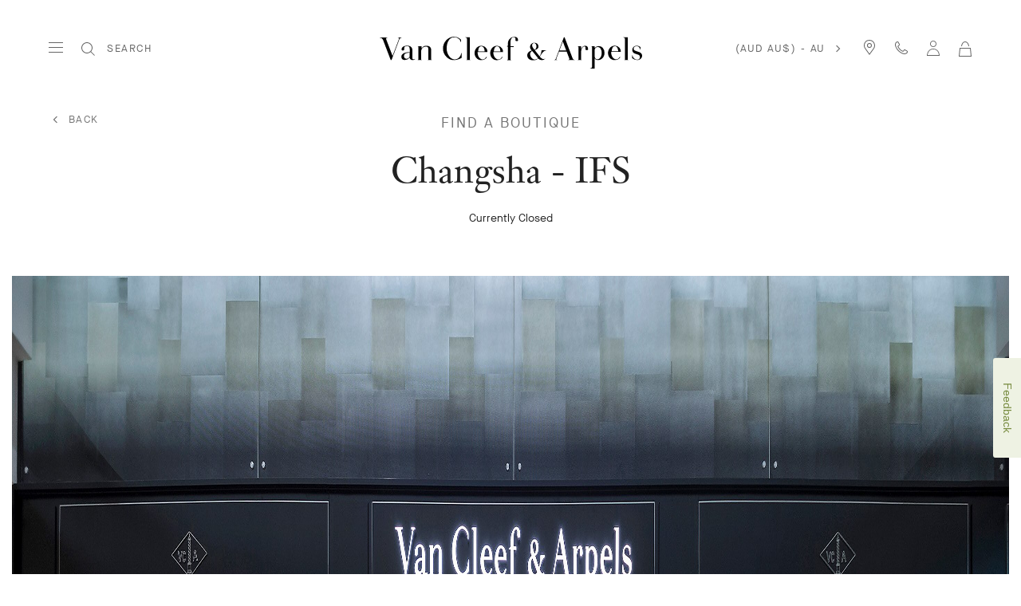

--- FILE ---
content_type: text/css
request_url: https://www.vancleefarpels.com/etc.clientlibs/richemont-vca/ui/clientlibs/base/store.prerequisite.1767913949071.min.css
body_size: 13442
content:
.base-icn-loader{background-image:url(../../../../richemont-base/core/clientlibs/core.prerequisite/resources/loader/loader.svg)}
.base-icn-alix{background-image:url(../../../../richemont-base/core/clientlibs/core.prerequisite/resources/payment/cards/alix.svg)}
.base-icn-amex{background-image:url(../../../../richemont-base/core/clientlibs/core.prerequisite/resources/payment/cards/amex.svg)}
.base-icn-btrf{background-image:url(../../../../richemont-base/core/clientlibs/core.prerequisite/resources/payment/cards/btrf.svg)}
.base-icn-cbgw{background-image:url(../../../../richemont-base/core/clientlibs/core.prerequisite/resources/payment/cards/cbgw.svg)}
.base-icn-cirr{background-image:url(../../../../richemont-base/core/clientlibs/core.prerequisite/resources/payment/cards/cirr.svg)}
.base-icn-codp{background-image:url(../../../../richemont-base/core/clientlibs/core.prerequisite/resources/payment/cards/codp.svg)}
.base-icn-dine{background-image:url(../../../../richemont-base/core/clientlibs/core.prerequisite/resources/payment/cards/dine.svg)}
.base-icn-disc{background-image:url(../../../../richemont-base/core/clientlibs/core.prerequisite/resources/payment/cards/disc.svg)}
.base-icn-jcb{background-image:url(../../../../richemont-base/core/clientlibs/core.prerequisite/resources/payment/cards/jcb.svg)}
.base-icn-maes{background-image:url(../../../../richemont-base/core/clientlibs/core.prerequisite/resources/payment/cards/maes.svg)}
.base-icn-mast{background-image:url(../../../../richemont-base/core/clientlibs/core.prerequisite/resources/payment/cards/mast.svg)}
.base-icn-ppal{background-image:url(../../../../richemont-base/core/clientlibs/core.prerequisite/resources/payment/cards/ppal.svg)}
.base-icn-unix{background-image:url(../../../../richemont-base/core/clientlibs/core.prerequisite/resources/payment/cards/unix.svg)}
.base-icn-visa{background-image:url(../../../../richemont-base/core/clientlibs/core.prerequisite/resources/payment/cards/visa.svg)}
.base-icn-wecp{background-image:url(../../../../richemont-base/core/clientlibs/core.prerequisite/resources/payment/cards/wecp.svg)}
.base-icn-cup{background-image:url(../../../../richemont-base/core/clientlibs/core.prerequisite/resources/payment/cards/cup.svg)}
.base-icn-aboc{background-image:url(../../../../richemont-base/core/clientlibs/core.prerequisite/resources/payment/banks/aboc.png)}
.base-icn-boc{background-image:url(../../../../richemont-base/core/clientlibs/core.prerequisite/resources/payment/banks/boc.png)}
.base-icn-ccb{background-image:url(../../../../richemont-base/core/clientlibs/core.prerequisite/resources/payment/banks/ccb.png)}
.base-icn-cebbank{background-image:url(../../../../richemont-base/core/clientlibs/core.prerequisite/resources/payment/banks/cebbank.png)}
.base-icn-cib{background-image:url(../../../../richemont-base/core/clientlibs/core.prerequisite/resources/payment/banks/cib.png)}
.base-icn-citic{background-image:url(../../../../richemont-base/core/clientlibs/core.prerequisite/resources/payment/banks/citic.png)}
.base-icn-cmb{background-image:url(../../../../richemont-base/core/clientlibs/core.prerequisite/resources/payment/banks/cmb.png)}
.base-icn-cmbc{background-image:url(../../../../richemont-base/core/clientlibs/core.prerequisite/resources/payment/banks/cmbc.png)}
.base-icn-gdb{background-image:url(../../../../richemont-base/core/clientlibs/core.prerequisite/resources/payment/banks/gdb.png)}
.base-icn-gzb{background-image:url(../../../../richemont-base/core/clientlibs/core.prerequisite/resources/payment/banks/gzb.png)}
.base-icn-hxb{background-image:url(../../../../richemont-base/core/clientlibs/core.prerequisite/resources/payment/banks/hxb.png)}
.base-icn-icbc{background-image:url(../../../../richemont-base/core/clientlibs/core.prerequisite/resources/payment/banks/icbc.png)}
.base-icn-jxb{background-image:url(../../../../richemont-base/core/clientlibs/core.prerequisite/resources/payment/banks/jxb.png)}
.base-icn-nbbank{background-image:url(../../../../richemont-base/core/clientlibs/core.prerequisite/resources/payment/banks/nbbank.png)}
.base-icn-postgc{background-image:url(../../../../richemont-base/core/clientlibs/core.prerequisite/resources/payment/banks/postgc.png)}
.base-icn-scb{background-image:url(../../../../richemont-base/core/clientlibs/core.prerequisite/resources/payment/banks/scb.png)}
.base-icn-spabank{background-image:url(../../../../richemont-base/core/clientlibs/core.prerequisite/resources/payment/banks/spabank.png)}
.base-icn-spdb{background-image:url(../../../../richemont-base/core/clientlibs/core.prerequisite/resources/payment/banks/spdb.png)}
.base-icn-srcb{background-image:url(../../../../richemont-base/core/clientlibs/core.prerequisite/resources/payment/banks/srcb.png)}
.base-icn-wzb{background-image:url(../../../../richemont-base/core/clientlibs/core.prerequisite/resources/payment/banks/wzb.png)}
.base-icn-shbank{background-image:url(../../../../richemont-base/core/clientlibs/core.prerequisite/resources/payment/banks/shbank.png)}
.base-icn-hzcbb2c{background-image:url(../../../../richemont-base/core/clientlibs/core.prerequisite/resources/payment/banks/hzcbb2c.png)}
.base-icn-knpn{background-image:url(../../../../richemont-base/core/clientlibs/core.prerequisite/resources/payment/banks/klarna.svg)}
.base-icn-affirm{background-image:url(../../../../richemont-base/core/clientlibs/core.prerequisite/resources/payment/cards/affirm.svg)}
.base-icn-applepay{background-image:url(../../../../richemont-base/core/clientlibs/core.prerequisite/resources/payment/cards/applepay.svg)}
.base-icn-googlepay{background-image:url(../../../../richemont-base/core/clientlibs/core.prerequisite/resources/payment/cards/googlepay.svg)}
.base-icn-mada{background-image:url(../../../../richemont-base/core/clientlibs/core.prerequisite/resources/payment/cards/mada.svg)}
.base-icn-kakaopay{background-image:url(../../../../richemont-base/core/clientlibs/core.prerequisite/resources/payment/cards/kakaopay.svg)}
.base-icn-npay{background-image:url(../../../../richemont-base/core/clientlibs/core.prerequisite/resources/payment/cards/npay.svg)}
.base-icn-payco{background-image:url(../../../../richemont-base/core/clientlibs/core.prerequisite/resources/payment/cards/payco.svg)}
.base-icn-bancontact{background-image:url(../../../../richemont-base/core/clientlibs/core.prerequisite/resources/payment/cards/bancontact.svg)}
.base-icn-ideal{background-image:url(../../../../richemont-base/core/clientlibs/core.prerequisite/resources/payment/cards/ideal.svg)}
.base-icn-trustly{background-image:url(../../../../richemont-base/core/clientlibs/core.prerequisite/resources/payment/cards/trustly.svg)}
.base-icn-twint{background-image:url(../../../../richemont-base/core/clientlibs/core.prerequisite/resources/payment/cards/twint.svg)}
.base-icn-v12{background-image:url(../../../../richemont-base/core/clientlibs/core.prerequisite/resources/payment/cards/v12.svg)}
.base-icn-tabby{background-image:url(../../../../richemont-base/core/clientlibs/core.prerequisite/resources/payment/cards/tabby.svg)}
.flag-icon{background-color:#dbdbdb;background-image:url(../../../../richemont-base/core/clientlibs/core.prerequisite/resources/flags/flag.png);background-position:20px 0;background-repeat:no-repeat;box-shadow:0 0 1px 0 #888;display:inline-block;height:15px;width:20px}
@media only screen and (min-device-pixel-ratio:2),only screen and (min-resolution:192dpi),only screen and (min-resolution:2dppx){.flag-icon{background-image:url(../../../../richemont-base/core/clientlibs/core.prerequisite/resources/flags/flag-retina.png);background-size:5630px 15px}
}
.flag-icon-ac{background-position:0 0;height:10px}
.flag-icon-ad{background-position:-22px 0;height:14px}
.flag-icon-ae{background-position:-44px 0;height:10px}
.flag-icon-af{background-position:-66px 0;height:14px}
.flag-icon-ag{background-position:-88px 0;height:14px}
.flag-icon-ai{background-position:-110px 0;height:10px}
.flag-icon-al{background-position:-132px 0;height:15px}
.flag-icon-am{background-position:-154px 0;height:10px}
.flag-icon-ao{background-position:-176px 0;height:14px}
.flag-icon-aq{background-position:-198px 0;height:14px}
.flag-icon-ar{background-position:-220px 0;height:13px}
.flag-icon-as{background-position:-242px 0;height:10px}
.flag-icon-at{background-position:-264px 0;height:14px}
.flag-icon-au{background-position:-286px 0;height:10px}
.flag-icon-aw{background-position:-308px 0;height:14px}
.flag-icon-ax{background-position:-330px 0;height:13px}
.flag-icon-az{background-position:-352px 0;height:10px}
.flag-icon-ba{background-position:-374px 0;height:10px}
.flag-icon-bb{background-position:-396px 0;height:14px}
.flag-icon-bd{background-position:-418px 0;height:12px}
.flag-icon-be{background-position:-440px 0;height:15px;width:18px}
.flag-icon-bf{background-position:-460px 0;height:14px}
.flag-icon-bg{background-position:-482px 0;height:12px}
.flag-icon-bh{background-position:-504px 0;height:12px}
.flag-icon-bi{background-position:-526px 0;height:12px}
.flag-icon-bj{background-position:-548px 0;height:14px}
.flag-icon-bl{background-position:-570px 0;height:14px}
.flag-icon-bm{background-position:-592px 0;height:10px}
.flag-icon-bn{background-position:-614px 0;height:10px}
.flag-icon-bo{background-position:-636px 0;height:14px}
.flag-icon-bq{background-position:-658px 0;height:14px}
.flag-icon-br{background-position:-680px 0;height:14px}
.flag-icon-bs{background-position:-702px 0;height:10px}
.flag-icon-bt{background-position:-724px 0;height:14px}
.flag-icon-bv{background-position:-746px 0;height:15px}
.flag-icon-bw{background-position:-768px 0;height:14px}
.flag-icon-by{background-position:-790px 0;height:10px}
.flag-icon-bz{background-position:-812px 0;height:14px}
.flag-icon-ca{background-position:-834px 0;height:10px}
.flag-icon-cc{background-position:-856px 0;height:10px}
.flag-icon-cd{background-position:-878px 0;height:15px}
.flag-icon-cf{background-position:-900px 0;height:14px}
.flag-icon-cg{background-position:-922px 0;height:14px}
.flag-icon-ch{background-position:-944px 0;height:15px;width:15px}
.flag-icon-ci{background-position:-961px 0;height:14px}
.flag-icon-ck{background-position:-983px 0;height:10px}
.flag-icon-cl{background-position:-1005px 0;height:14px}
.flag-icon-cm{background-position:-1027px 0;height:14px}
.flag-icon-cn{background-position:-1049px 0;height:14px}
.flag-icon-co{background-position:-1071px 0;height:14px}
.flag-icon-cp{background-position:-1093px 0;height:14px}
.flag-icon-cr{background-position:-1115px 0;height:12px}
.flag-icon-cu{background-position:-1137px 0;height:10px}
.flag-icon-cv{background-position:-1159px 0;height:12px}
.flag-icon-cw{background-position:-1181px 0;height:14px}
.flag-icon-cx{background-position:-1203px 0;height:10px}
.flag-icon-cy{background-position:-1225px 0;height:14px}
.flag-icon-cz{background-position:-1247px 0;height:14px}
.flag-icon-de{background-position:-1269px 0;height:12px}
.flag-icon-dg{background-position:-1291px 0;height:10px}
.flag-icon-dj{background-position:-1313px 0;height:14px}
.flag-icon-dk{background-position:-1335px 0;height:15px}
.flag-icon-dm{background-position:-1357px 0;height:10px}
.flag-icon-do{background-position:-1379px 0;height:13px}
.flag-icon-dz{background-position:-1401px 0;height:14px}
.flag-icon-ea{background-position:-1423px 0;height:14px}
.flag-icon-ec{background-position:-1445px 0;height:14px}
.flag-icon-ee{background-position:-1467px 0;height:13px}
.flag-icon-eg{background-position:-1489px 0;height:14px}
.flag-icon-eh{background-position:-1511px 0;height:10px}
.flag-icon-er{background-position:-1533px 0;height:10px}
.flag-icon-es{background-position:-1555px 0;height:14px}
.flag-icon-et{background-position:-1577px 0;height:10px}
.flag-icon-eu{background-position:-1599px 0;height:14px}
.flag-icon-fi{background-position:-1621px 0;height:12px}
.flag-icon-fj{background-position:-1643px 0;height:10px}
.flag-icon-fk{background-position:-1665px 0;height:10px}
.flag-icon-fm{background-position:-1687px 0;height:11px}
.flag-icon-fo{background-position:-1709px 0;height:15px}
.flag-icon-fr{background-position:-1731px 0;height:14px}
.flag-icon-ga{background-position:-1753px 0;height:15px}
.flag-icon-gb{background-position:-1775px 0;height:10px}
.flag-icon-gd{background-position:-1797px 0;height:12px}
.flag-icon-ge{background-position:-1819px 0;height:14px}
.flag-icon-gf{background-position:-1841px 0;height:14px}
.flag-icon-gg{background-position:-1863px 0;height:14px}
.flag-icon-gh{background-position:-1885px 0;height:14px}
.flag-icon-gi{background-position:-1907px 0;height:10px}
.flag-icon-gl{background-position:-1929px 0;height:14px}
.flag-icon-gm{background-position:-1951px 0;height:14px}
.flag-icon-gn{background-position:-1973px 0;height:14px}
.flag-icon-gp{background-position:-1995px 0;height:14px}
.flag-icon-gq{background-position:-2017px 0;height:14px}
.flag-icon-gr{background-position:-2039px 0;height:14px}
.flag-icon-gs{background-position:-2061px 0;height:10px}
.flag-icon-gt{background-position:-2083px 0;height:13px}
.flag-icon-gu{background-position:-2105px 0;height:11px}
.flag-icon-gw{background-position:-2127px 0;height:10px}
.flag-icon-gy{background-position:-2149px 0;height:12px}
.flag-icon-hk{background-position:-2171px 0;height:14px}
.flag-icon-hm{background-position:-2193px 0;height:10px}
.flag-icon-hn{background-position:-2215px 0;height:10px}
.flag-icon-hr{background-position:-2237px 0;height:10px}
.flag-icon-ht{background-position:-2259px 0;height:12px}
.flag-icon-hu{background-position:-2281px 0;height:10px}
.flag-icon-ic{background-position:-2303px 0;height:14px}
.flag-icon-id{background-position:-2325px 0;height:14px}
.flag-icon-ie{background-position:-2347px 0;height:10px}
.flag-icon-il{background-position:-2369px 0;height:15px}
.flag-icon-im{background-position:-2391px 0;height:10px}
.flag-icon-in{background-position:-2413px 0;height:14px}
.flag-icon-io{background-position:-2435px 0;height:10px}
.flag-icon-iq{background-position:-2457px 0;height:14px}
.flag-icon-ir{background-position:-2479px 0;height:12px}
.flag-icon-is{background-position:-2501px 0;height:15px}
.flag-icon-it{background-position:-2523px 0;height:14px}
.flag-icon-je{background-position:-2545px 0;height:12px}
.flag-icon-jm{background-position:-2567px 0;height:10px}
.flag-icon-jo{background-position:-2589px 0;height:10px}
.flag-icon-jp{background-position:-2611px 0;height:14px}
.flag-icon-ke{background-position:-2633px 0;height:14px}
.flag-icon-kg{background-position:-2655px 0;height:12px}
.flag-icon-kh{background-position:-2677px 0;height:13px}
.flag-icon-ki{background-position:-2699px 0;height:10px}
.flag-icon-km{background-position:-2721px 0;height:12px}
.flag-icon-kn{background-position:-2743px 0;height:14px}
.flag-icon-kp{background-position:-2765px 0;height:10px}
.flag-icon-kr{background-position:-2787px 0;height:14px}
.flag-icon-kw{background-position:-2809px 0;height:10px}
.flag-icon-ky{background-position:-2831px 0;height:10px}
.flag-icon-kz{background-position:-2853px 0;height:10px}
.flag-icon-la{background-position:-2875px 0;height:14px}
.flag-icon-lb{background-position:-2897px 0;height:14px}
.flag-icon-lc{background-position:-2919px 0;height:10px}
.flag-icon-li{background-position:-2941px 0;height:12px}
.flag-icon-lk{background-position:-2963px 0;height:10px}
.flag-icon-lr{background-position:-2985px 0;height:11px}
.flag-icon-ls{background-position:-3007px 0;height:14px}
.flag-icon-lt{background-position:-3029px 0;height:12px}
.flag-icon-lu{background-position:-3051px 0;height:12px}
.flag-icon-lv{background-position:-3073px 0;height:10px}
.flag-icon-ly{background-position:-3095px 0;height:10px}
.flag-icon-ma{background-position:-3117px 0;height:14px}
.flag-icon-mc{background-position:-3139px 0;height:15px;width:19px}
.flag-icon-md{background-position:-3160px 0;height:10px}
.flag-icon-me{background-position:-3182px 0;height:10px}
.flag-icon-mf{background-position:-3204px 0;height:14px}
.flag-icon-mg{background-position:-3226px 0;height:14px}
.flag-icon-mh{background-position:-3248px 0;height:11px}
.flag-icon-mk{background-position:-3270px 0;height:10px}
.flag-icon-ml{background-position:-3292px 0;height:14px}
.flag-icon-mm{background-position:-3314px 0;height:14px}
.flag-icon-mn{background-position:-3336px 0;height:10px}
.flag-icon-mo{background-position:-3358px 0;height:14px}
.flag-icon-mp{background-position:-3380px 0;height:10px}
.flag-icon-mq{background-position:-3402px 0;height:14px}
.flag-icon-mr{background-position:-3424px 0;height:14px}
.flag-icon-ms{background-position:-3446px 0;height:10px}
.flag-icon-mt{background-position:-3468px 0;height:14px}
.flag-icon-mu{background-position:-3490px 0;height:14px}
.flag-icon-mv{background-position:-3512px 0;height:14px}
.flag-icon-mw{background-position:-3534px 0;height:14px}
.flag-icon-mx{background-position:-3556px 0;height:12px}
.flag-icon-my{background-position:-3578px 0;height:10px}
.flag-icon-mz{background-position:-3600px 0;height:14px}
.flag-icon-na{background-position:-3622px 0;height:14px}
.flag-icon-nc{background-position:-3644px 0;height:10px}
.flag-icon-ne{background-position:-3666px 0;height:15px;width:18px}
.flag-icon-nf{background-position:-3686px 0;height:10px}
.flag-icon-ng{background-position:-3708px 0;height:10px}
.flag-icon-ni{background-position:-3730px 0;height:12px}
.flag-icon-nl{background-position:-3752px 0;height:14px}
.flag-icon-no{background-position:-3774px 0;height:15px}
.flag-icon-np{background-color:transparent;background-position:-3796px 0;height:15px;width:13px}
.flag-icon-nr{background-position:-3811px 0;height:10px}
.flag-icon-nu{background-position:-3833px 0;height:10px}
.flag-icon-nz{background-position:-3855px 0;height:10px}
.flag-icon-om{background-position:-3877px 0;height:10px}
.flag-icon-pa{background-position:-3899px 0;height:14px}
.flag-icon-pe{background-position:-3921px 0;height:14px}
.flag-icon-pf{background-position:-3943px 0;height:14px}
.flag-icon-pg{background-position:-3965px 0;height:15px}
.flag-icon-ph{background-position:-3987px 0;height:10px}
.flag-icon-pk{background-position:-4009px 0;height:14px}
.flag-icon-pl{background-position:-4031px 0;height:13px}
.flag-icon-pm{background-position:-4053px 0;height:14px}
.flag-icon-pn{background-position:-4075px 0;height:10px}
.flag-icon-pr{background-position:-4097px 0;height:14px}
.flag-icon-ps{background-position:-4119px 0;height:10px}
.flag-icon-pt{background-position:-4141px 0;height:14px}
.flag-icon-pw{background-position:-4163px 0;height:13px}
.flag-icon-py{background-position:-4185px 0;height:11px}
.flag-icon-qa{background-position:-4207px 0;height:8px}
.flag-icon-re{background-position:-4229px 0;height:14px}
.flag-icon-ro{background-position:-4251px 0;height:14px}
.flag-icon-rs{background-position:-4273px 0;height:14px}
.flag-icon-ru{background-position:-4295px 0;height:14px}
.flag-icon-rw{background-position:-4317px 0;height:14px}
.flag-icon-sa{background-position:-4339px 0;height:14px}
.flag-icon-sb{background-position:-4361px 0;height:10px}
.flag-icon-sc{background-position:-4383px 0;height:10px}
.flag-icon-sd{background-position:-4405px 0;height:10px}
.flag-icon-se{background-position:-4427px 0;height:13px}
.flag-icon-sg{background-position:-4449px 0;height:14px}
.flag-icon-sh{background-position:-4471px 0;height:10px}
.flag-icon-si{background-position:-4493px 0;height:10px}
.flag-icon-sj{background-position:-4515px 0;height:15px}
.flag-icon-sk{background-position:-4537px 0;height:14px}
.flag-icon-sl{background-position:-4559px 0;height:14px}
.flag-icon-sm{background-position:-4581px 0;height:15px}
.flag-icon-sn{background-position:-4603px 0;height:14px}
.flag-icon-so{background-position:-4625px 0;height:14px}
.flag-icon-sr{background-position:-4647px 0;height:14px}
.flag-icon-ss{background-position:-4669px 0;height:10px}
.flag-icon-st{background-position:-4691px 0;height:10px}
.flag-icon-sv{background-position:-4713px 0;height:12px}
.flag-icon-sx{background-position:-4735px 0;height:14px}
.flag-icon-sy{background-position:-4757px 0;height:14px}
.flag-icon-sz{background-position:-4779px 0;height:14px}
.flag-icon-ta{background-position:-4801px 0;height:10px}
.flag-icon-tc{background-position:-4823px 0;height:10px}
.flag-icon-td{background-position:-4845px 0;height:14px}
.flag-icon-tf{background-position:-4867px 0;height:14px}
.flag-icon-tg{background-position:-4889px 0;height:13px}
.flag-icon-th{background-position:-4911px 0;height:14px}
.flag-icon-tj{background-position:-4933px 0;height:10px}
.flag-icon-tk{background-position:-4955px 0;height:10px}
.flag-icon-tl{background-position:-4977px 0;height:10px}
.flag-icon-tm{background-position:-4999px 0;height:14px}
.flag-icon-tn{background-position:-5021px 0;height:14px}
.flag-icon-to{background-position:-5043px 0;height:10px}
.flag-icon-tr{background-position:-5065px 0;height:14px}
.flag-icon-tt{background-position:-5087px 0;height:12px}
.flag-icon-tv{background-position:-5109px 0;height:10px}
.flag-icon-tw{background-position:-5131px 0;height:14px}
.flag-icon-tz{background-position:-5153px 0;height:14px}
.flag-icon-ua{background-position:-5175px 0;height:14px}
.flag-icon-ug{background-position:-5197px 0;height:14px}
.flag-icon-um{background-position:-5219px 0;height:11px}
.flag-icon-us{background-position:-5241px 0;height:11px}
.flag-icon-uy{background-position:-5263px 0;height:14px}
.flag-icon-uz{background-position:-5285px 0;height:10px}
.flag-icon-va{background-position:-5307px 0;height:15px;width:15px}
.flag-icon-vc{background-position:-5324px 0;height:14px}
.flag-icon-ve{background-position:-5346px 0;height:14px}
.flag-icon-vg{background-position:-5368px 0;height:10px}
.flag-icon-vi{background-position:-5390px 0;height:14px}
.flag-icon-vn{background-position:-5412px 0;height:14px}
.flag-icon-vu{background-position:-5434px 0;height:12px}
.flag-icon-wf{background-position:-5456px 0;height:14px}
.flag-icon-ws{background-position:-5478px 0;height:10px}
.flag-icon-xk{background-position:-5500px 0;height:15px}
.flag-icon-ye{background-position:-5522px 0;height:14px}
.flag-icon-yt{background-position:-5544px 0;height:14px}
.flag-icon-za{background-position:-5566px 0;height:14px}
.flag-icon-zm{background-position:-5588px 0;height:14px}
.flag-icon-zw{background-position:-5610px 0;height:10px}
[class*=" base-icn-"],[class*=" base-icn-"]:before,[class^=base-icn-],[class^=base-icn-]:before{-moz-osx-font-smoothing:grayscale;speak:none;-webkit-font-smoothing:antialiased;background-position:0 100%;background-repeat:no-repeat;background-size:contain;color:#000;content:"";display:inline-block;font-size:16px;font-style:normal;font-weight:400;height:1em;text-decoration:inherit;text-rendering:optimizeLegibility;text-transform:none;vertical-align:bottom;width:1em}
[class*=" base-icn-"]:hover,[class*=" base-icn-"]:hover:before,[class^=base-icn-]:hover,[class^=base-icn-]:hover:before{background-size:contain}
.base-icn-tabby{background-position:0 50%}
@font-face{font-family:base-icons;src:url(../../../../richemont-base/core/clientlibs/core.prerequisite/resources/icons/base-icons.eot?d67b10209041126a68cce37b6991d9de?#iefix) format("embedded-opentype"),url(../../../../richemont-base/core/clientlibs/core.prerequisite/resources/icons/base-icons.woff2?d67b10209041126a68cce37b6991d9de) format("woff2"),url(../../../../richemont-base/core/clientlibs/core.prerequisite/resources/icons/base-icons.woff?d67b10209041126a68cce37b6991d9de) format("woff"),url(../../../../richemont-base/core/clientlibs/core.prerequisite/resources/icons/base-icons.ttf?d67b10209041126a68cce37b6991d9de) format("truetype"),url(../../../../richemont-base/core/clientlibs/core.prerequisite/resources/icons/base-icons.svg?d67b10209041126a68cce37b6991d9de#base-icons) format("svg")}
.base-icn-arrow-down:before,.base-icn-arrow-left:before,.base-icn-arrow-right:before,.base-icn-arrow-up:before,.base-icn-audio:before,.base-icn-base-pseudo,.base-icn-capslock:before,.base-icn-checked:before,.base-icn-close:before,.base-icn-delete:before,.base-icn-edit:before,.base-icn-envelope:before,.base-icn-geolocation:before,.base-icn-gift:before,.base-icn-grid-view:before,.base-icn-hide-password:before,.base-icn-info:before,.base-icn-list-view:before,.base-icn-load-more:before,.base-icn-location:before,.base-icn-mobile:before,.base-icn-pdf:before,.base-icn-refresh:before,.base-icn-search:before,.base-icn-share:before,.base-icn-show-password:before,.base-icn-sort-default:before,.base-icn-zoom:before,.base-icnpost-arrow-down:after,.base-icnpost-arrow-left:after,.base-icnpost-arrow-right:after,.base-icnpost-arrow-up:after,.base-icnpost-audio:after,.base-icnpost-capslock:after,.base-icnpost-checked:after,.base-icnpost-close:after,.base-icnpost-delete:after,.base-icnpost-edit:after,.base-icnpost-envelope:after,.base-icnpost-geolocation:after,.base-icnpost-gift:after,.base-icnpost-grid-view:after,.base-icnpost-hide-password:after,.base-icnpost-info:after,.base-icnpost-list-view:after,.base-icnpost-load-more:after,.base-icnpost-location:after,.base-icnpost-mobile:after,.base-icnpost-pdf:after,.base-icnpost-refresh:after,.base-icnpost-search:after,.base-icnpost-share:after,.base-icnpost-show-password:after,.base-icnpost-sort-default:after,.base-icnpost-zoom:after{-webkit-font-smoothing:antialiased;-moz-osx-font-smoothing:grayscale;font-family:base-icons;font-style:normal;font-variant:normal;font-weight:400;text-decoration:none;text-transform:none}
.base-icn-arrow-down:before{content:"\f101"}
.base-icn-arrow-left:before{content:"\f102"}
.base-icn-arrow-right:before{content:"\f103"}
.base-icn-arrow-up:before{content:"\f104"}
.base-icn-audio:before{content:"\f105"}
.base-icn-capslock:before{content:"\f106"}
.base-icn-checked:before{content:"\f107"}
.base-icn-close:before{content:"\f108"}
.base-icn-delete:before{content:"\f109"}
.base-icn-edit:before{content:"\f10a"}
.base-icn-envelope:before{content:"\f10b"}
.base-icn-geolocation:before{content:"\f10c"}
.base-icn-gift:before{content:"\f10d"}
.base-icn-grid-view:before{content:"\f10e"}
.base-icn-hide-password:before{content:"\f10f"}
.base-icn-info:before{content:"\f110"}
.base-icn-list-view:before{content:"\f111"}
.base-icn-load-more:before{content:"\f112"}
.base-icn-location:before{content:"\f113"}
.base-icn-mobile:before{content:"\f114"}
.base-icn-pdf:before{content:"\f115"}
.base-icn-refresh:before{content:"\f116"}
.base-icn-search:before{content:"\f117"}
.base-icn-share:before{content:"\f118"}
.base-icn-show-password:before{content:"\f119"}
.base-icn-sort-default:before{content:"\f11a"}
.base-icn-zoom:before{content:"\f11b"}
.base-icnpost-arrow-down:after{content:"\f101"}
.base-icnpost-arrow-left:after{content:"\f102"}
.base-icnpost-arrow-right:after{content:"\f103"}
.base-icnpost-arrow-up:after{content:"\f104"}
.base-icnpost-audio:after{content:"\f105"}
.base-icnpost-capslock:after{content:"\f106"}
.base-icnpost-checked:after{content:"\f107"}
.base-icnpost-close:after{content:"\f108"}
.base-icnpost-delete:after{content:"\f109"}
.base-icnpost-edit:after{content:"\f10a"}
.base-icnpost-envelope:after{content:"\f10b"}
.base-icnpost-geolocation:after{content:"\f10c"}
.base-icnpost-gift:after{content:"\f10d"}
.base-icnpost-grid-view:after{content:"\f10e"}
.base-icnpost-hide-password:after{content:"\f10f"}
.base-icnpost-info:after{content:"\f110"}
.base-icnpost-list-view:after{content:"\f111"}
.base-icnpost-load-more:after{content:"\f112"}
.base-icnpost-location:after{content:"\f113"}
.base-icnpost-mobile:after{content:"\f114"}
.base-icnpost-pdf:after{content:"\f115"}
.base-icnpost-refresh:after{content:"\f116"}
.base-icnpost-search:after{content:"\f117"}
.base-icnpost-share:after{content:"\f118"}
.base-icnpost-show-password:after{content:"\f119"}
.base-icnpost-sort-default:after{content:"\f11a"}
.base-icnpost-zoom:after{content:"\f11b"}
.wai-silent{clip:rect(0 0 0 0);border:0;height:1px;margin:-1px;overflow:hidden;padding:0;position:absolute;width:1px}
.wai-hidden{display:none}
.wai-silent-link{text-indent:-100000px}
a,abbr,acronym,address,applet,article,aside,audio,b,big,blockquote,body,button,canvas,caption,center,cite,code,dd,del,details,dfn,div,dl,dt,em,embed,fieldset,figcaption,figure,footer,form,h1,h2,h3,h4,h5,h6,header,hgroup,html,i,iframe,img,input,ins,kbd,label,legend,li,mark,menu,nav,object,ol,output,p,pre,q,ruby,s,samp,section,small,span,strike,strong,sub,summary,sup,table,tbody,td,tfoot,th,thead,time,tr,tt,u,ul,var,video{border:0;font-size:100%;font:inherit;margin:0;padding:0;vertical-align:baseline}
article,aside,details,figcaption,figure,footer,header,hgroup,menu,nav,section{display:block}
ol,ul{list-style:none}
blockquote,q{quotes:none}
blockquote:after,blockquote:before,q:after,q:before{content:"";content:none}
table{border-collapse:collapse;border-spacing:0}
input{border-radius:0}
input[type=search]{-webkit-appearance:textfield;-moz-appearance:textfield;appearance:textfield}
body{background-color:#fff;color:#000;font-family:adobe-clean,verdana,sans-serif;line-height:1;margin:0;min-width:320px;padding:0;width:100%}
body *,body :focus{-moz-box-sizing:border-box;-webkit-box-sizing:border-box;box-sizing:border-box;outline:0}
body:after{content:"narrow";display:none}
body sub{font-size:smaller;vertical-align:sub}
body button[disabled]:hover{cursor:no-drop}
body a{color:#000;text-decoration:none}
body .base-offset-top{margin-top:12px}
.base{font-family:adobe-clean,verdana,sans-serif}
[class*=" base-icn"] .base-icn-alt,[class^=base-icn] .base-icn-alt{clip:rect(0 0 0 0);border:0;height:1px;margin:-1px;overflow:hidden;padding:0;position:absolute;width:1px}
.base-body{background:#f5f5f5}
.base-footer,.base-header,.base-main{padding:30px;width:100%}
.base-header{border-bottom:1px solid #e0e0e0}
.base-header .base-logo-image{display:block;margin:0 auto;max-width:300px;width:100%}
.base-main{padding:30px}
.base-footer{border-top:1px solid #e0e0e0}
.base-hide{display:none}
.base-invisible{height:0 !important;opacity:0;position:absolute;top:-100vh}
.base-ajax-loader{background-image:url(../../../../richemont-base/core/clientlibs/core.prerequisite/resources/images/components/default-loader.gif);background-position:50%;background-repeat:no-repeat;display:block;height:100vh;left:0;position:fixed;top:0;width:100vw;z-index:12}
.base-ajax-loader.base-hidden{display:none}
.base-sticky{background-color:#fff;position:relative}
.base-sticky.base-fixed-top{top:0}
.base-sticky.base-fixed-bottom,.base-sticky.base-fixed-top{-webkit-box-shadow:0 0 10px 5px rgba(0,0,0,.25);-moz-box-shadow:0 0 10px 5px rgba(0,0,0,.25);box-shadow:0 0 10px 5px rgba(0,0,0,.25);left:0;position:fixed;right:0;z-index:10}
.base-sticky.base-fixed-bottom{bottom:0}
.base-component-loader,.base-loading{position:relative}
.base-component-loader:before,.base-loading:before{background-color:#fff;background-image:url(../../../../richemont-base/core/clientlibs/core.prerequisite/resources/images/components/default-loader.gif);background-position:50%;background-repeat:no-repeat;bottom:0;content:"";left:0;margin:auto;opacity:.5;position:absolute;right:0;top:0;z-index:5}
.base-error{border:1px solid red}
.base-error-message{color:red}
.base-ajax-error h3,.base-ajax-error p{margin-bottom:20px}
.base-ajax-error pre{white-space:pre-wrap}
.base-hd.base-active{background-color:#ddd}
.base-disabled{opacity:.5}
[dir=ltr]{unicode-bidi:bidi-override}
@media only screen and (min-width:768px){.base-sticky{display:none}
}
/*!
 * jQuery UI CSS Framework 1.13.2
 * http://jqueryui.com
 *
 * Copyright jQuery Foundation and other contributors
 * Released under the MIT license.
 * http://jquery.org/license
 *
 * http://api.jqueryui.com/category/theming/
 */.ui-helper-hidden{display:none}
.ui-helper-hidden-accessible{clip:rect(0 0 0 0);border:0;height:1px;margin:-1px;overflow:hidden;padding:0;position:absolute;width:1px}
.ui-helper-reset{border:0;font-size:100%;line-height:1.3;list-style:none;margin:0;outline:0;padding:0;text-decoration:none}
.ui-helper-clearfix:after,.ui-helper-clearfix:before{border-collapse:collapse;content:"";display:table}
.ui-helper-clearfix:after{clear:both}
.ui-helper-zfix{-ms-filter:"alpha(opacity=0)";height:100%;left:0;opacity:0;position:absolute;top:0;width:100%}
.ui-front{z-index:100}
.ui-state-disabled{cursor:default !important;pointer-events:none}
.ui-icon{background-repeat:no-repeat;display:inline-block;margin-top:-.25em;overflow:hidden;position:relative;text-indent:-99999px;vertical-align:middle}
.ui-widget-icon-block{display:block;left:50%;margin-left:-8px}
.ui-widget-overlay{height:100%;left:0;position:fixed;top:0;width:100%}
/*!
 * jQuery UI Datepicker 1.13.2
 * http://jqueryui.com
 *
 * Copyright jQuery Foundation and other contributors
 * Released under the MIT license.
 * http://jquery.org/license
 *
 * http://api.jqueryui.com/datepicker/#theming
 */.ui-datepicker{display:none;padding:.2em .2em 0;width:17em}
.ui-datepicker .ui-datepicker-header{padding:.2em 0;position:relative}
.ui-datepicker .ui-datepicker-next,.ui-datepicker .ui-datepicker-prev{height:1.8em;position:absolute;top:2px;width:1.8em}
.ui-datepicker .ui-datepicker-next-hover,.ui-datepicker .ui-datepicker-prev-hover{top:1px}
.ui-datepicker .ui-datepicker-prev{left:2px}
.ui-datepicker .ui-datepicker-next{right:2px}
.ui-datepicker .ui-datepicker-prev-hover{left:1px}
.ui-datepicker .ui-datepicker-next-hover{right:1px}
.ui-datepicker .ui-datepicker-next span,.ui-datepicker .ui-datepicker-prev span{display:block;left:50%;margin-left:-8px;margin-top:-8px;position:absolute;top:50%}
.ui-datepicker .ui-datepicker-title{line-height:1.8em;margin:0 2.3em;text-align:center}
.ui-datepicker .ui-datepicker-title select{font-size:1em;margin:1px 0}
.ui-datepicker select.ui-datepicker-month,.ui-datepicker select.ui-datepicker-year{width:45%}
.ui-datepicker table{border-collapse:collapse;font-size:.9em;margin:0 0 .4em;width:100%}
.ui-datepicker th{border:0;font-weight:700;padding:.7em .3em;text-align:center}
.ui-datepicker td{border:0;padding:1px}
.ui-datepicker td a,.ui-datepicker td span{display:block;padding:.2em;text-align:right;text-decoration:none}
.ui-datepicker .ui-datepicker-buttonpane{background-image:none;border-bottom:0;border-left:0;border-right:0;margin:.7em 0 0;padding:0 .2em}
.ui-datepicker .ui-datepicker-buttonpane button{cursor:pointer;float:right;margin:.5em .2em .4em;overflow:visible;padding:.2em .6em .3em;width:auto}
.ui-datepicker .ui-datepicker-buttonpane button.ui-datepicker-current{float:left}
.ui-datepicker.ui-datepicker-multi{width:auto}
.ui-datepicker-multi .ui-datepicker-group{float:left}
.ui-datepicker-multi .ui-datepicker-group table{margin:0 auto .4em;width:95%}
.ui-datepicker-multi-2 .ui-datepicker-group{width:50%}
.ui-datepicker-multi-3 .ui-datepicker-group{width:33.3%}
.ui-datepicker-multi-4 .ui-datepicker-group{width:25%}
.ui-datepicker-multi .ui-datepicker-group-last .ui-datepicker-header,.ui-datepicker-multi .ui-datepicker-group-middle .ui-datepicker-header{border-left-width:0}
.ui-datepicker-multi .ui-datepicker-buttonpane{clear:left}
.ui-datepicker-row-break{clear:both;font-size:0;width:100%}
.ui-datepicker-rtl{direction:rtl}
.ui-datepicker-rtl .ui-datepicker-prev{left:auto;right:2px}
.ui-datepicker-rtl .ui-datepicker-next{left:2px;right:auto}
.ui-datepicker-rtl .ui-datepicker-prev:hover{left:auto;right:1px}
.ui-datepicker-rtl .ui-datepicker-next:hover{left:1px;right:auto}
.ui-datepicker-rtl .ui-datepicker-buttonpane{clear:right}
.ui-datepicker-rtl .ui-datepicker-buttonpane button{float:left}
.ui-datepicker-rtl .ui-datepicker-buttonpane button.ui-datepicker-current,.ui-datepicker-rtl .ui-datepicker-group{float:right}
.ui-datepicker-rtl .ui-datepicker-group-last .ui-datepicker-header,.ui-datepicker-rtl .ui-datepicker-group-middle .ui-datepicker-header{border-left-width:1px;border-right-width:0}
.ui-datepicker .ui-icon{background-repeat:no-repeat;display:block;left:.5em;overflow:hidden;text-indent:-99999px;top:.3em}
/*!
 * jQuery UI Tooltip 1.13.2
 * http://jqueryui.com
 *
 * Copyright jQuery Foundation and other contributors
 * Released under the MIT license.
 * http://jquery.org/license
 *
 * http://api.jqueryui.com/tooltip/#theming
 */.ui-tooltip{max-width:300px;padding:8px;position:absolute;z-index:9999}
body .ui-tooltip{border-width:2px}
/*!
 * jQuery UI CSS Framework 1.13.2
 * http://jqueryui.com
 *
 * Copyright jQuery Foundation and other contributors
 * Released under the MIT license.
 * http://jquery.org/license
 *
 * http://api.jqueryui.com/category/theming/
 *
 * To view and modify this theme, visit http://jqueryui.com/themeroller/
 */.ui-widget{font-family:Arial,Helvetica,sans-serif}
.ui-widget,.ui-widget .ui-widget{font-size:1em}
.ui-widget button,.ui-widget input,.ui-widget select,.ui-widget textarea{font-family:Arial,Helvetica,sans-serif;font-size:1em}
.ui-widget.ui-widget-content{border:1px solid #c5c5c5}
.ui-widget-content{background:#fff;border:1px solid #ddd;color:#333}
.ui-widget-content a{color:#333}
.ui-widget-header{background:#e9e9e9;border:1px solid #ddd;color:#333;font-weight:700}
.ui-widget-header a{color:#333}
.ui-button,.ui-state-default,.ui-widget-content .ui-state-default,.ui-widget-header .ui-state-default,html .ui-button.ui-state-disabled:active,html .ui-button.ui-state-disabled:hover{background:#f6f6f6;border:1px solid #c5c5c5;color:#454545;font-weight:400}
.ui-button,.ui-state-default a,.ui-state-default a:link,.ui-state-default a:visited,a.ui-button,a:link.ui-button,a:visited.ui-button{color:#454545;text-decoration:none}
.ui-button:focus,.ui-button:hover,.ui-state-focus,.ui-state-hover,.ui-widget-content .ui-state-focus,.ui-widget-content .ui-state-hover,.ui-widget-header .ui-state-focus,.ui-widget-header .ui-state-hover{background:#ededed;border:1px solid #ccc;color:#2b2b2b;font-weight:400}
.ui-state-focus a,.ui-state-focus a:hover,.ui-state-focus a:link,.ui-state-focus a:visited,.ui-state-hover a,.ui-state-hover a:hover,.ui-state-hover a:link,.ui-state-hover a:visited,a.ui-button:focus,a.ui-button:hover{color:#2b2b2b;text-decoration:none}
.ui-visual-focus{box-shadow:0 0 3px 1px #5e9ed6}
.ui-button.ui-state-active:hover,.ui-button:active,.ui-state-active,.ui-widget-content .ui-state-active,.ui-widget-header .ui-state-active,a.ui-button:active{background:#007fff;border:1px solid #003eff;color:#fff;font-weight:400}
.ui-icon-background,.ui-state-active .ui-icon-background{background-color:#fff;border:#003eff}
.ui-state-active a,.ui-state-active a:link,.ui-state-active a:visited{color:#fff;text-decoration:none}
.ui-state-highlight,.ui-widget-content .ui-state-highlight,.ui-widget-header .ui-state-highlight{background:#fffa90;border:1px solid #dad55e;color:#777620}
.ui-state-checked{background:#fffa90;border:1px solid #dad55e}
.ui-state-highlight a,.ui-widget-content .ui-state-highlight a,.ui-widget-header .ui-state-highlight a{color:#777620}
.ui-state-error,.ui-widget-content .ui-state-error,.ui-widget-header .ui-state-error{background:#fddfdf;border:1px solid #f1a899;color:#5f3f3f}
.ui-state-error a,.ui-state-error-text,.ui-widget-content .ui-state-error a,.ui-widget-content .ui-state-error-text,.ui-widget-header .ui-state-error a,.ui-widget-header .ui-state-error-text{color:#5f3f3f}
.ui-priority-primary,.ui-widget-content .ui-priority-primary,.ui-widget-header .ui-priority-primary{font-weight:700}
.ui-priority-secondary,.ui-widget-content .ui-priority-secondary,.ui-widget-header .ui-priority-secondary{-ms-filter:"alpha(opacity=70)";font-weight:400;opacity:.7}
.ui-state-disabled,.ui-widget-content .ui-state-disabled,.ui-widget-header .ui-state-disabled{background-image:none;-ms-filter:"alpha(opacity=35)";opacity:.35}
.ui-state-disabled .ui-icon{-ms-filter:"alpha(opacity=35)"}
.ui-icon{height:16px;width:16px}
.ui-icon,.ui-widget-content .ui-icon,.ui-widget-header .ui-icon{background-image:url(../../../../richemont-base/core/clientlibs/core.prerequisite/images/ui-icons_444444_256x240.png)}
.ui-button:focus .ui-icon,.ui-button:hover .ui-icon,.ui-state-focus .ui-icon,.ui-state-hover .ui-icon{background-image:url(../../../../richemont-base/core/clientlibs/core.prerequisite/images/ui-icons_555555_256x240.png)}
.ui-button:active .ui-icon,.ui-state-active .ui-icon{background-image:url(../../../../richemont-base/core/clientlibs/core.prerequisite/images/ui-icons_ffffff_256x240.png)}
.ui-button .ui-state-highlight.ui-icon,.ui-state-highlight .ui-icon{background-image:url(../../../../richemont-base/core/clientlibs/core.prerequisite/images/ui-icons_777620_256x240.png)}
.ui-state-error .ui-icon,.ui-state-error-text .ui-icon{background-image:url(../../../../richemont-base/core/clientlibs/core.prerequisite/images/ui-icons_cc0000_256x240.png)}
.ui-button .ui-icon{background-image:url(../../../../richemont-base/core/clientlibs/core.prerequisite/images/ui-icons_777777_256x240.png)}
.ui-icon-blank.ui-icon-blank.ui-icon-blank{background-image:none}
.ui-icon-caret-1-n{background-position:0 0}
.ui-icon-caret-1-ne{background-position:-16px 0}
.ui-icon-caret-1-e{background-position:-32px 0}
.ui-icon-caret-1-se{background-position:-48px 0}
.ui-icon-caret-1-s{background-position:-65px 0}
.ui-icon-caret-1-sw{background-position:-80px 0}
.ui-icon-caret-1-w{background-position:-96px 0}
.ui-icon-caret-1-nw{background-position:-112px 0}
.ui-icon-caret-2-n-s{background-position:-128px 0}
.ui-icon-caret-2-e-w{background-position:-144px 0}
.ui-icon-triangle-1-n{background-position:0 -16px}
.ui-icon-triangle-1-ne{background-position:-16px -16px}
.ui-icon-triangle-1-e{background-position:-32px -16px}
.ui-icon-triangle-1-se{background-position:-48px -16px}
.ui-icon-triangle-1-s{background-position:-65px -16px}
.ui-icon-triangle-1-sw{background-position:-80px -16px}
.ui-icon-triangle-1-w{background-position:-96px -16px}
.ui-icon-triangle-1-nw{background-position:-112px -16px}
.ui-icon-triangle-2-n-s{background-position:-128px -16px}
.ui-icon-triangle-2-e-w{background-position:-144px -16px}
.ui-icon-arrow-1-n{background-position:0 -32px}
.ui-icon-arrow-1-ne{background-position:-16px -32px}
.ui-icon-arrow-1-e{background-position:-32px -32px}
.ui-icon-arrow-1-se{background-position:-48px -32px}
.ui-icon-arrow-1-s{background-position:-65px -32px}
.ui-icon-arrow-1-sw{background-position:-80px -32px}
.ui-icon-arrow-1-w{background-position:-96px -32px}
.ui-icon-arrow-1-nw{background-position:-112px -32px}
.ui-icon-arrow-2-n-s{background-position:-128px -32px}
.ui-icon-arrow-2-ne-sw{background-position:-144px -32px}
.ui-icon-arrow-2-e-w{background-position:-160px -32px}
.ui-icon-arrow-2-se-nw{background-position:-176px -32px}
.ui-icon-arrowstop-1-n{background-position:-192px -32px}
.ui-icon-arrowstop-1-e{background-position:-208px -32px}
.ui-icon-arrowstop-1-s{background-position:-224px -32px}
.ui-icon-arrowstop-1-w{background-position:-240px -32px}
.ui-icon-arrowthick-1-n{background-position:1px -48px}
.ui-icon-arrowthick-1-ne{background-position:-16px -48px}
.ui-icon-arrowthick-1-e{background-position:-32px -48px}
.ui-icon-arrowthick-1-se{background-position:-48px -48px}
.ui-icon-arrowthick-1-s{background-position:-64px -48px}
.ui-icon-arrowthick-1-sw{background-position:-80px -48px}
.ui-icon-arrowthick-1-w{background-position:-96px -48px}
.ui-icon-arrowthick-1-nw{background-position:-112px -48px}
.ui-icon-arrowthick-2-n-s{background-position:-128px -48px}
.ui-icon-arrowthick-2-ne-sw{background-position:-144px -48px}
.ui-icon-arrowthick-2-e-w{background-position:-160px -48px}
.ui-icon-arrowthick-2-se-nw{background-position:-176px -48px}
.ui-icon-arrowthickstop-1-n{background-position:-192px -48px}
.ui-icon-arrowthickstop-1-e{background-position:-208px -48px}
.ui-icon-arrowthickstop-1-s{background-position:-224px -48px}
.ui-icon-arrowthickstop-1-w{background-position:-240px -48px}
.ui-icon-arrowreturnthick-1-w{background-position:0 -64px}
.ui-icon-arrowreturnthick-1-n{background-position:-16px -64px}
.ui-icon-arrowreturnthick-1-e{background-position:-32px -64px}
.ui-icon-arrowreturnthick-1-s{background-position:-48px -64px}
.ui-icon-arrowreturn-1-w{background-position:-64px -64px}
.ui-icon-arrowreturn-1-n{background-position:-80px -64px}
.ui-icon-arrowreturn-1-e{background-position:-96px -64px}
.ui-icon-arrowreturn-1-s{background-position:-112px -64px}
.ui-icon-arrowrefresh-1-w{background-position:-128px -64px}
.ui-icon-arrowrefresh-1-n{background-position:-144px -64px}
.ui-icon-arrowrefresh-1-e{background-position:-160px -64px}
.ui-icon-arrowrefresh-1-s{background-position:-176px -64px}
.ui-icon-arrow-4{background-position:0 -80px}
.ui-icon-arrow-4-diag{background-position:-16px -80px}
.ui-icon-extlink{background-position:-32px -80px}
.ui-icon-newwin{background-position:-48px -80px}
.ui-icon-refresh{background-position:-64px -80px}
.ui-icon-shuffle{background-position:-80px -80px}
.ui-icon-transfer-e-w{background-position:-96px -80px}
.ui-icon-transferthick-e-w{background-position:-112px -80px}
.ui-icon-folder-collapsed{background-position:0 -96px}
.ui-icon-folder-open{background-position:-16px -96px}
.ui-icon-document{background-position:-32px -96px}
.ui-icon-document-b{background-position:-48px -96px}
.ui-icon-note{background-position:-64px -96px}
.ui-icon-mail-closed{background-position:-80px -96px}
.ui-icon-mail-open{background-position:-96px -96px}
.ui-icon-suitcase{background-position:-112px -96px}
.ui-icon-comment{background-position:-128px -96px}
.ui-icon-person{background-position:-144px -96px}
.ui-icon-print{background-position:-160px -96px}
.ui-icon-trash{background-position:-176px -96px}
.ui-icon-locked{background-position:-192px -96px}
.ui-icon-unlocked{background-position:-208px -96px}
.ui-icon-bookmark{background-position:-224px -96px}
.ui-icon-tag{background-position:-240px -96px}
.ui-icon-home{background-position:0 -112px}
.ui-icon-flag{background-position:-16px -112px}
.ui-icon-calendar{background-position:-32px -112px}
.ui-icon-cart{background-position:-48px -112px}
.ui-icon-pencil{background-position:-64px -112px}
.ui-icon-clock{background-position:-80px -112px}
.ui-icon-disk{background-position:-96px -112px}
.ui-icon-calculator{background-position:-112px -112px}
.ui-icon-zoomin{background-position:-128px -112px}
.ui-icon-zoomout{background-position:-144px -112px}
.ui-icon-search{background-position:-160px -112px}
.ui-icon-wrench{background-position:-176px -112px}
.ui-icon-gear{background-position:-192px -112px}
.ui-icon-heart{background-position:-208px -112px}
.ui-icon-star{background-position:-224px -112px}
.ui-icon-link{background-position:-240px -112px}
.ui-icon-cancel{background-position:0 -128px}
.ui-icon-plus{background-position:-16px -128px}
.ui-icon-plusthick{background-position:-32px -128px}
.ui-icon-minus{background-position:-48px -128px}
.ui-icon-minusthick{background-position:-64px -128px}
.ui-icon-close{background-position:-80px -128px}
.ui-icon-closethick{background-position:-96px -128px}
.ui-icon-key{background-position:-112px -128px}
.ui-icon-lightbulb{background-position:-128px -128px}
.ui-icon-scissors{background-position:-144px -128px}
.ui-icon-clipboard{background-position:-160px -128px}
.ui-icon-copy{background-position:-176px -128px}
.ui-icon-contact{background-position:-192px -128px}
.ui-icon-image{background-position:-208px -128px}
.ui-icon-video{background-position:-224px -128px}
.ui-icon-script{background-position:-240px -128px}
.ui-icon-alert{background-position:0 -144px}
.ui-icon-info{background-position:-16px -144px}
.ui-icon-notice{background-position:-32px -144px}
.ui-icon-help{background-position:-48px -144px}
.ui-icon-check{background-position:-64px -144px}
.ui-icon-bullet{background-position:-80px -144px}
.ui-icon-radio-on{background-position:-96px -144px}
.ui-icon-radio-off{background-position:-112px -144px}
.ui-icon-pin-w{background-position:-128px -144px}
.ui-icon-pin-s{background-position:-144px -144px}
.ui-icon-play{background-position:0 -160px}
.ui-icon-pause{background-position:-16px -160px}
.ui-icon-seek-next{background-position:-32px -160px}
.ui-icon-seek-prev{background-position:-48px -160px}
.ui-icon-seek-end{background-position:-64px -160px}
.ui-icon-seek-first,.ui-icon-seek-start{background-position:-80px -160px}
.ui-icon-stop{background-position:-96px -160px}
.ui-icon-eject{background-position:-112px -160px}
.ui-icon-volume-off{background-position:-128px -160px}
.ui-icon-volume-on{background-position:-144px -160px}
.ui-icon-power{background-position:0 -176px}
.ui-icon-signal-diag{background-position:-16px -176px}
.ui-icon-signal{background-position:-32px -176px}
.ui-icon-battery-0{background-position:-48px -176px}
.ui-icon-battery-1{background-position:-64px -176px}
.ui-icon-battery-2{background-position:-80px -176px}
.ui-icon-battery-3{background-position:-96px -176px}
.ui-icon-circle-plus{background-position:0 -192px}
.ui-icon-circle-minus{background-position:-16px -192px}
.ui-icon-circle-close{background-position:-32px -192px}
.ui-icon-circle-triangle-e{background-position:-48px -192px}
.ui-icon-circle-triangle-s{background-position:-64px -192px}
.ui-icon-circle-triangle-w{background-position:-80px -192px}
.ui-icon-circle-triangle-n{background-position:-96px -192px}
.ui-icon-circle-arrow-e{background-position:-112px -192px}
.ui-icon-circle-arrow-s{background-position:-128px -192px}
.ui-icon-circle-arrow-w{background-position:-144px -192px}
.ui-icon-circle-arrow-n{background-position:-160px -192px}
.ui-icon-circle-zoomin{background-position:-176px -192px}
.ui-icon-circle-zoomout{background-position:-192px -192px}
.ui-icon-circle-check{background-position:-208px -192px}
.ui-icon-circlesmall-plus{background-position:0 -208px}
.ui-icon-circlesmall-minus{background-position:-16px -208px}
.ui-icon-circlesmall-close{background-position:-32px -208px}
.ui-icon-squaresmall-plus{background-position:-48px -208px}
.ui-icon-squaresmall-minus{background-position:-64px -208px}
.ui-icon-squaresmall-close{background-position:-80px -208px}
.ui-icon-grip-dotted-vertical{background-position:0 -224px}
.ui-icon-grip-dotted-horizontal{background-position:-16px -224px}
.ui-icon-grip-solid-vertical{background-position:-32px -224px}
.ui-icon-grip-solid-horizontal{background-position:-48px -224px}
.ui-icon-gripsmall-diagonal-se{background-position:-64px -224px}
.ui-icon-grip-diagonal-se{background-position:-80px -224px}
.ui-corner-all,.ui-corner-left,.ui-corner-tl,.ui-corner-top{border-top-left-radius:3px}
.ui-corner-all,.ui-corner-right,.ui-corner-top,.ui-corner-tr{border-top-right-radius:3px}
.ui-corner-all,.ui-corner-bl,.ui-corner-bottom,.ui-corner-left{border-bottom-left-radius:3px}
.ui-corner-all,.ui-corner-bottom,.ui-corner-br,.ui-corner-right{border-bottom-right-radius:3px}
.ui-widget-overlay{background:#aaa;-ms-filter:"alpha(opacity=30)";opacity:.3}
.ui-widget-shadow{-webkit-box-shadow:0 0 5px #666;box-shadow:0 0 5px #666}
table.base-xlevel thead tr th{border-bottom:solid bisque;font-weight:700}
table.base-xlevel tbody tr th{padding-top:10px}
table.base-xlevel tbody td{padding-right:10px;padding-top:3px}
.base-image{margin-bottom:30px;overflow:hidden}
.base-image-view{max-width:100%;width:100%}
.base-forms-bis-login-wrapper{position:relative}
.base-forms-bis-login-wrapper.base-hide{display:none !important}
.base-forms-bis-guest-container,.base-forms-bis-login-container,.base-forms-bis-register-container{border:1px solid #000;height:100%;margin:15px 0;min-height:350px;padding:10px;width:100%}
.base-forms-bis-guest-title,.base-forms-bis-login-title,.base-forms-bis-register-title{margin-bottom:20px}
.base-forms-bis-guest-button,.base-forms-bis-loggedin-button,.base-forms-bis-register-button{background:transparent;cursor:pointer;display:inline-block}
.base-forms-bis-guest-button:hover,.base-forms-bis-loggedin-button:hover,.base-forms-bis-register-button:hover{text-decoration:underline}
.base-forms-bis-guest-button.base-hide,.base-forms-bis-loggedin-button.base-hide,.base-forms-bis-register-button.base-hide{display:none}
.base-forms-login-success-msg{margin:10px 0}
.base-ss-main{color:#000;display:none;height:100%;position:fixed;right:0;top:0;width:100%;z-index:100}
.base-ss-main .base-ss-main-background{background:#000;height:100%;opacity:.8;width:100%}
.base-ss-main .base-ss-main-container{background:#fff;height:100%;left:0;overflow:auto;padding:25px 0;position:fixed;top:0;width:80%}
.base-ss-main .base-ss-main-container-title{font-size:24px;font-size:1.5rem;padding:10px}
.base-ss-main .base-ss-main-container-description{font-size:14px;font-size:.8749999999999999rem;margin-bottom:20px;padding:10px}
.base-ss-main .base-ss-main-container-tab{overflow:hidden}
.base-ss-main .base-ss-main-container-tab-links{background-color:inherit;border:1px solid #ccc;cursor:pointer;outline:0;padding:10px;transition:.3s;width:100%}
.base-ss-main .base-ss-main-container-tab-links.active,.base-ss-main .base-ss-main-container-tab-links.active-mobile,.base-ss-main .base-ss-main-container-tab-links:hover{background-color:#000;color:#fff}
.base-ss-main .base-ss-main-container-tab-content{display:none;padding:0}
.base-ss-main .base-ss-main-container-tab-content ul li{display:inline-block;padding:10px 5px;width:100%}
.base-ss-main .base-ss-main-container-tab-content.active-mobile{display:block}
.base-ss-main .base-ss-main-container-tab-content.active,.base-ss-main-hide-mobile{display:none}
.base-ss-auth .base-ss-main-container-tab-content,.base-ss-auth-show{display:block}
.base-ss-clear{clear:both}
.base-lightbox-open{overflow:hidden}
.base-lightbox-open .base-lightbox-overlay{background-color:#000;bottom:0;cursor:pointer;height:100%;left:0;opacity:.8;position:fixed;right:0;top:0;-webkit-transition:opacity .5s ease-in-out;-moz-transition:opacity .5s ease-in-out;-ms-transition:opacity .5s ease-in-out;-o-transition:opacity .5s ease-in-out;transition:opacity .5s ease-in-out;visibility:visible;width:100%;z-index:11}
.base-lightbox-open .base-lightbox-wrapper{display:block;left:50%;max-height:80vh;min-height:200px;min-width:320px;opacity:1;padding:20px;position:fixed;right:0;top:50%;-webkit-transform:translate(-50%,-50%);-moz-transform:translate(-50%,-50%);-ms-transform:translate(-50%,-50%);-o-transform:translate(-50%,-50%);transform:translate(-50%,-50%);-webkit-transition:opacity .7s ease-out;-moz-transition:opacity .7s ease-out;-ms-transition:opacity .7s ease-out;-o-transition:opacity .7s ease-out;transition:opacity .7s ease-out;visibility:visible;width:100%;z-index:12}
.base-lightbox-open .base-lightbox-close{border:0;cursor:pointer;height:30px;opacity:1;position:absolute;right:10px;top:10px;visibility:visible;width:30px;z-index:12}
.base-lightbox-open .base-lightbox-content{background-color:#fff;color:#000;cursor:auto;display:block;height:80vh;height:100%;max-height:80vh;min-height:200px;min-width:320px;overflow:auto;padding:10px;position:relative;-webkit-transition:opacity .7s ease-out,width .7s ease-out;-moz-transition:opacity .7s ease-out,width .7s ease-out;-o-transition:opacity .7s ease-out,width .7s ease-out;transition:opacity .7s ease-out,width .7s ease-out}
.base-lightbox-open .base-lightbox-content .base-forms{margin-bottom:0}
.base-lightbox-close,.base-lightbox-overlay,.base-lightbox-wrapper{opacity:0;visibility:hidden}
@media only screen and (min-width:768px){.base-image{margin-bottom:50px}
.base-forms-bis-wrapper{width:600px}
.base-forms-bis-login-wrapper{display:flex;justify-content:space-between}
.base-forms-bis-login-container,.base-forms-bis-register-container{width:calc(50% - 5px)}
.base-ss-main .base-ss-main-container{background:#fff;border-radius:5px;height:500px;left:50%;padding:25px;top:50%;transform:translate(-50%,-50%);width:800px}
.base-ss-main .base-ss-main-container-description,.base-ss-main .base-ss-main-container-title{padding:0}
.base-ss-main .base-ss-main-container-tab{border:1px solid #ccc}
.base-ss-main .base-ss-main-container-tab-links{border:0;border-right:1px solid #ccc}
.base-ss-main .base-ss-main-container-tab-links:last-child{border:0}
.base-ss-main .base-ss-main-container-tab-content{border:0;padding:20px 0}
.base-ss-main .base-ss-main-container-tab-content ul{align-items:stretch;display:flex;flex-wrap:wrap;justify-content:flex-start}
.base-ss-main .base-ss-main-container-tab-content ul li{display:inline-block;padding:5px;width:25%}
.base-ss-main .base-ss-main-container-tab-content.active{display:block}
.base-ss-main .base-ss-main-hide-desktop{display:none}
.base-ss-main .base-ss-main-hide-mobile{display:flex}
.base-ss-main .website a{height:100%;margin-right:3px}
.base-ss-auth-show{display:block}
.base-ss-auth .base-ss-main-container{height:100%;width:100%}
.base-ss-clear{clear:both}
.base-lightbox-open{overflow:hidden}
.base-lightbox-open .base-lightbox-wrapper{bottom:auto;height:auto;left:50%;min-width:360px;padding:0;right:auto;top:10%;-webkit-transform:translateX(-50%);-moz-transform:translateX(-50%);-ms-transform:translateX(-50%);-o-transform:translateX(-50%);transform:translateX(-50%);width:auto}
.base-lightbox-open .base-lightbox-close{right:25px;top:25px}
.base-lightbox-open .base-lightbox-content{min-width:400px}
.base-lightbox-open .base-lightbox-content .base-forms{margin-bottom:0}
}
.base-storelocator{margin-bottom:30px;overflow:hidden}
.base-storelocator-filters,.base-storelocator-list-wrapper,.base-storelocator-map{background:#fff;margin-bottom:20px;width:100%}
.base-storelocator-filters,.base-storelocator-map{background:#f1f1f1}
.base-storelocator-data-not-loaded .base-storelocator-filters,.base-storelocator-data-not-loaded .base-storelocator-results,.base-storelocator-map-not-loaded .base-storelocator-filters,.base-storelocator-map-not-loaded .base-storelocator-map{display:none}
.base-geosearch.base-storelocator-data-not-loaded .base-storelocator-filters{display:block}
.base-geosearch .base-hidden{display:none}
.base-storelocator-filters{overflow:hidden;padding:18px}
.base-storelocator-filters .base-forms-checkbox,.base-storelocator-filters .base-forms-label{margin:10px 8px 0 0;width:auto}
.base-storelocator-filters .base-forms-label{max-width:none;text-transform:capitalize}
.base-storelocator-filters .base-storelocator-autosearch-label,.base-storelocator-filters .base-storelocator-legend{clip:rect(0 0 0 0);border:0;height:1px;margin:-1px;overflow:hidden;padding:0;position:absolute;text-transform:uppercase;width:1px}
.base-storelocator-filters .base-storelocator-element{display:flex;margin-bottom:15px}
.base-storelocator-filters .base-forms-button{margin:0;width:100%}
.base-storelocator-location{background:url(../../../../richemont-base/core/clientlibs/core.prerequisite/resources/images/components/mylocation.png) 0 0 no-repeat;background-size:55px 25px;border:0;cursor:pointer;height:25px;margin:4px 0 4px -30px;padding:0;width:22px}
.base-storelocator-location:hover{background-position:100% 0}
.base-storelocator-location .base-storelocator-location-alt{display:block;overflow:hidden;text-indent:-1000%}
.base-storelocator-autosearch{line-height:1.6;padding-right:35px;width:100%}
.base-storelocator-map{min-height:300px}
@media only screen and (min-width:768px){.base-storelocator{margin-bottom:50px}
.base-storelocator-filters{display:flex;margin-bottom:20px}
.base-storelocator-filters .base-storelocator-fieldset{display:flex}
.base-storelocator-filters .base-forms-button{margin:auto;width:auto}
.base-storelocator-filters .base-forms-label{font-size:12px;font-size:.75rem}
.base-storelocator-filters .base-storelocator-element{margin-bottom:0}
.base-storelocator-map{margin-bottom:0;min-height:430px}
.base-storelocator-fieldset{margin-right:10px}
.base-storelocator-autosearch-label{clip:rect(0 0 0 0);border:0;height:1px;margin:-1px;overflow:hidden;padding:0;position:absolute;width:1px}
.base-storelocator-autosearch{margin-bottom:0;max-width:220px;min-width:220px;width:auto}
.base-storelocator-loadmore{display:none}
.base-storelocator-geolocation-error-message{clear:both;color:#fff}
}
.base-storelocator-error-message{background:#f1f1f1;display:none;font-size:13px;font-size:.8125000000000001rem;line-height:1.15384615;padding:15px;text-align:center}
.base-storelocator-data-not-loaded .base-storelocator-error-message{display:block}
.base-storelocator__filter-service-center{display:flex;margin-bottom:15px}
.base-storelocator__filter-service-center--hidden{display:none}
.base-storelocator-results{position:relative}
.base-storelocator-list{background:#fff;opacity:.9}
.base-storelocator-list .base-storelocator-listitem{background-color:#f1f1f1;cursor:pointer;margin-bottom:8px;padding:8px}
.base-storelocator-list .base-storelocator-listitem:last-child{margin-bottom:0}
.base-storelocator-list .base-storelocator-link{display:inline-block;margin-bottom:5px;text-decoration:underline}
.base-storelocator-list .base-storelocator-link:after{content:" \00BB"}
.base-hidden .base-storelocator-list,.base-storelocator-list .base-hidden,.base-storelocator-list .base-storelocator-link[href=""],.base-storelocator-list .base-storelocator-link[href="#"],.base-storelocator-list.base-hidden{display:none}
.base-storelocator-heading{text-transform:uppercase}
.base-storelocator-address,.base-storelocator-distance,.base-storelocator-heading,.base-storelocator-link{display:block;font-size:13px;font-size:.8125000000000001rem;margin-top:5px}
.base-storelocator-message{display:block;font-size:13px;font-size:.8125000000000001rem;margin-bottom:8px}
.base-storelocator-message.base-hidden{display:none}
.base-storelocator-loadmore{border-top:1px solid #e0e0e0;margin-top:40px;padding:30px 0 0;text-align:center}
.base-storelocator-loadmore.base-hidden{display:none}
.base-storelocator-loadmore .base-storelocator-loadmore-btn{background:#fff;border:1px solid #bbb;cursor:pointer;display:block;font-weight:700;margin:-47px auto 0;padding:8px;text-transform:uppercase}
.base-storelocator-results.base-storelocator-loading{opacity:.3;pointer-events:none}
.base-storelocator-marker-infowindow{overflow:hidden}
.base-storelocator-marker-infowindow .base-storelocator-link{text-decoration:underline;text-transform:uppercase}
.base-storelocator-marker-infowindow .base-storelocator-link[href=""],.base-storelocator-marker-infowindow .base-storelocator-link[href="#"]{display:none}
.base-storelocator-marker-infowindow .base-storelocator-link[href=""]~.base-storelocator-text,.base-storelocator-marker-infowindow .base-storelocator-link[href="#"]~.base-storelocator-text{display:inline-block}
.base-storelocator-marker-infowindow .base-storelocator-text{display:none;font-size:13px;font-size:.8125000000000001rem;text-transform:uppercase}
.base-storelocator-listitem{overflow:hidden;-webkit-transition:all 1s ease;-moz-transition:all 1s ease;-ms-transition:all 1s ease;-o-transition:all 1s ease;transition:all 1s ease}
.base-storelocator-listitem.base-storelocator-active,.base-storelocator-listitem:active{background:#ddd}
.base-storelocator-listitem.base-storelocator-hide,.base-storelocator-listitem.base-storelocator-notfiltered{display:none}
.base-storelocator-listitem.base-storelocator-filtered{display:block}
.base-storelocator-listitem.base-storelocator-hide.base-storelocator-filtered,.base-storelocator-listitem.base-storelocator-notinpagination{display:none}
.tangram-suggestion-main{z-index:13}
.base-storelocator-openinghrs{margin-top:5px}
.base-storelocator-oh-heading{font-size:13px;font-size:.8125000000000001rem}
.base-storelocator-oh-list{display:none;font-size:10px;font-size:.625rem;margin:5px auto 0}
.base-storelocator-listitem:hover .base-storelocator-oh-list{display:block}
.base-storelocator-daytime{display:flex;justify-content:space-between;opacity:.5}
.base-storelocator-daytime:hover{opacity:1}
.base-storelocator-time{margin-left:10px}
@media only screen and (min-width:768px){.base-storelocator-filters .base-forms-checkbox{margin-left:10px}
.base-storelocator-filters .base-storelocator-filters-wrapper{display:flex}
.base-storelocator-list{border:8px solid #fff;bottom:10px;left:10px;min-width:250px;overflow-x:hidden;overflow-y:auto;position:absolute;top:30px;width:28%;z-index:1}
.csstransitions .base-storelocator-list{display:block;-webkit-transform:translateX(0);-moz-transform:translateX(0);-ms-transform:translateX(0);-o-transform:translateX(0);transform:translateX(0);-webkit-transition-duration:.5s;-moz-transition-duration:.5s;-ms-transition-duration:.5s;-o-transition-duration:.5s;transition-duration:.5s;-webkit-transition-property:transform;-moz-transition-property:transform;-ms-transition-property:transform;-o-transition-property:transform;transition-property:transform;-webkit-transition-timing-function:ease-in-out;-moz-transition-timing-function:ease-in-out;-ms-transition-timing-function:ease-in-out;-o-transition-timing-function:ease-in-out;transition-timing-function:ease-in-out}
.csstransitions .base-storelocator-list.base-hidden{-webkit-transform:translateX(-130%);-moz-transform:translateX(-130%);-ms-transform:translateX(-130%);-o-transform:translateX(-130%);transform:translateX(-130%)}
.csstransitions .base-hidden .base-storelocator-list{display:none}
.base-storelocator-list-wrapper,.base-storelocator__filter-service-center{margin-bottom:0}
}
.base-capslock-warning:before,.link-audio:before,.link-refresh:before{-webkit-font-smoothing:antialiased;-moz-osx-font-smoothing:grayscale;font-family:base-icons;font-style:normal;font-variant:normal;font-weight:400;text-decoration:none;text-transform:none}
.base-forms{overflow:hidden}
.base-forms .base-hidden{display:none}
.base-forms .base-visible{display:block}
.base-forms fieldset{min-width:0}
.base-forms-label{display:block;margin:8px 0 15px;width:100%}
.base-form .base-forms-label.label_taxCode .base-forms-mandatory.base-hide{display:none}
.base-forms-file,.base-forms-input,.base-forms-select,.base-forms-textarea{background-color:#fff;border:1px solid #bbb;-webkit-border-radius:0;-moz-border-radius:0;-o-border-radius:0;border-radius:0;font-family:adobe-clean,verdana,sans-serif;font-size:12px;font-size:.75rem;padding:6px;width:100%}
.base-forms-label:before{content:attr(data-label-before);left:150px;margin-top:-30px;position:absolute}
.base-forms-label:after{content:attr(data-label-after);display:inline-block;position:absolute;right:0;width:25%;word-break:break-word}
.group-wrapper{margin-bottom:20px}
.base-forms-element,.group-wrapper{overflow:hidden}
.group-wrapper .base-forms-element{margin-bottom:0}
.base-forms-element.datepicker-wrapper{overflow:visible}
.base-forms-element-wrapper{overflow:hidden}
.base-forms-select{appearance:none;background:url(../../../../richemont-base/core/clientlibs/core.prerequisite/resources/images/components/icon-arrow-down.png) 100% no-repeat}
.base-forms-button{background:#e0e0e0;border:1px solid #bbb;cursor:pointer;font-weight:700;margin-right:15px;margin-top:5px;padding:8px;text-transform:uppercase}
.base-forms-field-error,.base-forms-ksa__error,.base-forms-mandatory,.base-forms-server-side-error,label.base-forms-error,span.base-forms-error{color:red;font-size:12px;font-size:.75rem}
input.base-forms-error,select.base-forms-error,textarea.base-forms-error{border:1px solid red}
input.base-forms-valid,select.base-forms-valid,textarea.base-forms-valid{border:1px solid green}
.base-forms-instruction{clear:both;color:#bbb;display:block;font-size:12px;font-size:.75rem;margin:8px 0 0}
.base-forms-btn-tooltip{background:url(../../../../richemont-base/core/clientlibs/core.prerequisite/resources/images/components/icon-info.png) 0 0 no-repeat;background-size:16px 16px;border:0;cursor:pointer;height:1em;margin:0 0 0 8px;padding:0;position:relative;vertical-align:middle;width:1em}
.base-forms-tooltip-text{background:#ddd none repeat scroll 0 0 !important;color:#1a1a1a;max-width:20em;padding:1em;position:absolute;z-index:1}
.ui-tooltip-content:after{background:#ddd none repeat scroll 0 0;border-color:#ddd;border-style:solid;border-width:10px 10px 0;content:"";display:block;left:-6px;position:absolute;top:50%;transform:rotate(45deg);z-index:-1}
.base-forms-confirmation,.ui-tooltip-content{font-size:14px;font-size:.8749999999999999rem}
.base-forms-confirmation{display:none}
.ui-datepicker .ui-datepicker-next span,.ui-datepicker .ui-datepicker-prev span{height:20px;margin-left:-5px;width:20px}
.ui-widget-header .ui-datepicker-prev .ui-icon{background:url(../../../../richemont-base/core/clientlibs/core.prerequisite/resources/images/components/icon-arrow-left.png) 100% no-repeat}
.ui-widget-header .ui-datepicker-next .ui-icon{background:url(../../../../richemont-base/core/clientlibs/core.prerequisite/resources/images/components/icon-arrow-right.png) 100% no-repeat}
.base-form-sf-results{clear:both;margin-top:10px}
.base-forms-input[class*=base-icn-],.base-forms-input[class^=base-icn-]{background-position:98%;height:auto;vertical-align:baseline}
.base-forms-input--password{margin:1px 5px 0 0;position:relative;width:100%}
.base-forms-input--password .base-forms-input{margin:0}
.base-capslock-warning{background-color:#ffc;border:1px solid #ff0;color:#000;cursor:default;display:none;font-size:80%;padding:3px;pointer-events:none;position:absolute;right:0;top:0;z-index:1}
.base-capslock-warning:before{content:"\f106"}
.base-overflow-inherit{overflow:inherit}
.internationalphone.base-forms-element{overflow:visible;position:relative}
.internationalphone.base-forms-element .base-forms-input{display:block;max-width:100%;padding-left:45px;width:100%}
.internationalphone.base-forms-element .base-hide{display:none}
.internationalphone.base-forms-element .base-forms-internationalphone-input--no_flags{padding-left:30px}
.internationalphone.base-forms-element .base-forms-internationalphone-arrow--no_flags{width:15px}
.internationalphone.base-forms-element .base-forms-internationalphone-list--no-flags{padding:0}
.internationalphone .base-forms-label{margin-bottom:0}
.base-forms-internationalphone-dropdown{display:inline-table;left:0;min-height:30px;top:0}
.base-forms-internationalphone-dropdown.base-icn-mobile:before{position:absolute;right:0;top:7px}
.base-forms-internationalphone-dropdown.base-icn-mobile .base-forms-error{font-family:One,verdana,sans-serif}
.base-forms-internationalphone-dropdown.base-hide-icon:before{display:none}
.base-forms-internationalphone-dropdown.base-icn-edit:before{cursor:pointer;position:absolute;right:0;top:5px}
.base-forms-internationalphone-dropdown.base-icn-edit .base-forms-internationalphone-arrow,.base-forms-internationalphone-dropdown.base-icn-edit .base-forms-internationalphone-lists{display:none}
.base-forms-internationalphone-dropdown.base-icn-edit .base-forms-internationalphone-input{border:0}
.base-forms-element.select-wrapper{overflow:visible}
.base-forms-internationalphone-input--no_flags{display:none}
.base-forms-internationalphone-arrow{background-position:0 0;-webkit-border-radius:0;-moz-border-radius:0;-o-border-radius:0;border-radius:0;cursor:pointer;font-family:adobe-clean,verdana,sans-serif;font-size:12px;font-size:.75rem;height:18px;left:4px;margin:5px;padding-top:3px;position:absolute;text-align:left;top:0;width:36px}
.base-forms-internationalphone-arrow:after,.base-forms-internationalphone-arrow:before{background-color:#ddd;content:"";display:inline-block;height:2px;outline:0;position:absolute;top:8px;transition:all .2s ease;width:7px}
.base-forms-internationalphone-arrow:before{right:6px;transform:rotate(45deg)}
.base-forms-internationalphone-arrow:after{right:2px;transform:rotate(-45deg)}
.base-forms-internationalphone-arrow.active:before{transform:rotate(-45deg)}
.base-forms-internationalphone-arrow.active:after{transform:rotate(45deg)}
.base-forms-internationalphone-arrow.hide-arrow:after,.base-forms-internationalphone-arrow.hide-arrow:before{display:none}
.base-forms-internationalphone-lists{background:#fff;border:1px solid #bbb;-webkit-border-radius:0;-moz-border-radius:0;-o-border-radius:0;border-radius:0;display:none;font-family:adobe-clean,verdana,sans-serif;font-size:12px;font-size:.75rem;left:4px;max-height:290px;max-width:300px;min-width:200px;overflow-y:auto;padding:0 5px;position:absolute;top:31px;z-index:99}
.base-forms-internationalphone-lists.active{display:inline-block}
.base-forms-internationalphone-list{display:block;list-style-type:none;margin:10px 0;padding:2px 0 2px 20px;text-align:left}
.base-forms-internationalphone-list.base-hide,.base-forms-internationalphone-list:before{display:none}
.base-forms-internationalphone-list.active{border:2px solid #bbb}
.base-forms-internationalphone-list-link{margin-left:10px;white-space:nowrap}
.base-forms-internationalphone-isdcode{display:inline-block;width:42px}
.boutiqueAppointment .base-forms-internationalphone-lists{min-width:300px}
.base-forms-internationalphone-otp-container{display:none}
.base-forms-internationalphone-otp{border:1px solid #bbb;padding-left:2px 10px}
.base-forms-internationalphone-otp::-webkit-inner-spin-button,.base-forms-internationalphone-otp::-webkit-outer-spin-button{-webkit-appearance:none;margin:0}
.base-forms-internationalphone-otp-title{text-decoration:none}
.base-forms-internationalphone-otp-title--idle{color:#d3d3d3}
.base-forms-internationalphone-otp-link{background:transparent;cursor:pointer;display:inline-block;display:block;padding-bottom:10px}
.base-forms-internationalphone-otp-link:hover{text-decoration:underline}
.base-forms-internationalphone-otp-link--idle{text-decoration:none !important}
.base-forms-internationalphone-ask-token{margin-left:140px}
.base-forms-internationalphone-token{display:inline-block}
.base-forms-internationalphone-token .base-forms-label{min-width:150px}
.base-forms-field-phone-email.base-forms-element,.phone-with-email.base-forms-element{overflow:visible}
.base-forms-field-phone-email .base-forms-label{margin-bottom:0}
.base-forms-internationalphone-dropdown{position:relative;width:auto}
.base-invalid{opacity:.3}
.base-forms-field-password{cursor:pointer;overflow:hidden;position:absolute;right:10px;top:50%;transform:translateY(-50%)}
.base-add-sugg-overlay .base-as-list{margin:20px 0;padding:0 20px}
.base-forms-element.qs-datepicker-wrapper{overflow:visible}
.qs-datepicker-container{background:#fff;border:1px solid gray;border-radius:.26392188em;box-shadow:0 1.25em 1.25em -.9375em rgba(0,0,0,.3);color:#000;display:flex;flex-direction:column;font-family:sans-serif;font-size:1rem;overflow:hidden;position:absolute;user-select:none;width:100%;z-index:9001}
.qs-datepicker-container *{box-sizing:border-box}
.qs-centered{left:50%;position:fixed;top:50%;transform:translate(-50%,-50%)}
.qs-hidden{display:none}
.qs-overlay{background:rgba(0,0,0,.75);color:#fff;display:flex;flex-direction:column;height:100%;left:0;opacity:1;padding:.5em;position:absolute;top:0;transition:opacity .3s;width:100%;z-index:1}
.qs-overlay.qs-hidden{opacity:0;z-index:-1}
.qs-overlay .qs-overlay-year{background:transparent;border:0;border-bottom:1px solid #fff;border-radius:0;color:#fff;display:block;font-size:.875em;margin:0 auto;padding:.25em 0;text-align:center;width:80%}
.qs-overlay .qs-overlay-year::-webkit-inner-spin-button{-webkit-appearance:none}
.qs-overlay .qs-close{cursor:pointer;padding:.5em;position:absolute;right:0;top:0}
.qs-overlay .qs-submit{background:hsla(0,0,50%,.4);border:1px solid #fff;border-radius:.26392188em;cursor:pointer;margin:0 auto auto;padding:.5em}
.qs-overlay .qs-submit.qs-disabled{border-color:gray;color:gray;cursor:not-allowed}
.qs-overlay .qs-overlay-month-container{display:flex;flex-grow:1;flex-wrap:wrap}
.qs-overlay .qs-overlay-month{align-items:center;cursor:pointer;display:flex;justify-content:center;opacity:.5;transition:opacity .3s,2;width:33.33333%}
.qs-overlay .qs-overlay-month.active,.qs-overlay .qs-overlay-month:hover{opacity:1}
.qs-controls{align-items:center;background:#d3d3d3;display:flex;filter:blur(0);flex-grow:1;flex-shrink:0;justify-content:space-between;transition:filter .3s;width:100%}
.qs-controls.qs-blur{filter:blur(5px)}
.qs-arrow{border-radius:.26392188em;cursor:pointer;height:15.625em/10;position:relative;transition:background .15s;width:15.625em/10}
.qs-arrow:hover{background:rgba(0,0,0,.1)}
.qs-arrow:hover.qs-left:after{border-right-color:#000}
.qs-arrow:hover.qs-right:after{border-left-color:#000}
.qs-arrow:after{border:.390625em solid transparent;content:"";position:absolute;top:50%;transition:border .2s}
.qs-arrow.qs-left:after{border-right-color:gray;right:50%;transform:translate(25%,-50%)}
.qs-arrow.qs-right:after{border-left-color:gray;left:50%;transform:translate(-25%,-50%)}
.qs-month-year{border-bottom:1px solid transparent;cursor:pointer;font-weight:700;transition:border .2s}
.qs-month-year:hover{border-bottom:1px solid gray}
.qs-month-year:active:focus,.qs-month-year:focus{outline:0}
.qs-month{padding-right:.5ex}
.qs-year{padding-left:.5ex}
.qs-squares{display:flex;filter:blur(0);flex-wrap:wrap;padding:.3125em;transition:filter .3s}
.qs-squares.qs-blur{filter:blur(5px)}
.qs-square{align-items:center;border-radius:.26392188em;cursor:pointer;display:flex;height:15.625em/10;justify-content:center;transition:background .1s;width:14.28571%}
.qs-square:not(.qs-empty):not(.qs-disabled):not(.qs-day):not(.qs-active):hover{background:orange}
.qs-current{font-weight:700;text-decoration:underline}
.qs-active,.qs-range-end,.qs-range-start{background:#add8e6}
.qs-range-start:not(.qs-range-6){border-bottom-right-radius:0;border-top-right-radius:0}
.qs-range-middle{background:#d4ebf2}
.qs-range-middle:not(.qs-range-0):not(.qs-range-6){border-radius:0}
.qs-range-middle.qs-range-0{border-bottom-right-radius:0;border-top-right-radius:0}
.qs-range-end:not(.qs-range-0),.qs-range-middle.qs-range-6{border-bottom-left-radius:0;border-top-left-radius:0}
.qs-disabled,.qs-outside-current-month{opacity:.2}
.qs-disabled{cursor:not-allowed}
.qs-day,.qs-empty{cursor:default}
.qs-day{color:gray;font-weight:700}
.qs-event{position:relative}
.qs-event:after{background:#07f;border-radius:50%;bottom:0;content:"";height:.46875em;position:absolute;right:0;width:.46875em}
.grecaptcha-badge{z-index:99}
.captcha-fields{text-align:center;width:370px}
.captcha-helper,.recaptcha_audio_cant_hear_link{color:#4b4b4b;font-size:.8125rem;font-style:normal;font-weight:300;line-height:1.7;padding:7px 0}
.recaptcha_audio_cant_hear_link{display:block;margin-top:-15px;padding-bottom:15px;padding-top:0;text-transform:none}
.form-group-item__captcha-code{position:relative}
.form-group-item__clear-float{clear:both}
.link-refresh:before{content:"\f116"}
.link-audio:before{content:"\f105"}
.captcha-validate-error{color:#000;font-size:.6875rem;margin-bottom:10px;margin-top:-10px;text-align:left}
.captcha-fields-buttons{margin-bottom:15px}
.base-recaptchav2{width:270px}
.base-recaptchav2 .base-forms-element{clear:both}
.base-hide-recaptcha-result,.base-hide-tencentcaptcha-ticket{position:absolute;z-index:-1}
.base-tencentcaptcha{position:relative}
.base-tencentcaptcha.base-forms-element{overflow:visible}
.base-tencentcaptcha iframe{background-color:#fff;height:100vh !important;position:fixed !important}
.captcha .base-forms-element{overflow:visible}
.base-forms-datepicker{border:1px solid #333;height:25px;margin:0 5px 0 0;outline-offset:1.5px;padding:0;vertical-align:bottom}
.ui-datepicker-trigger{margin:2px;padding:0;vertical-align:bottom}
.ui-datepicker-trigger img{height:25px;width:25px}
.offscreen{clip:rect(1px 1px 1px 1px);clip:rect(1px,1px,1px,1px);height:1px;margin:0;overflow:hidden;padding:0;position:absolute;width:1px}
button.ui-datepicker-trigger{background-color:transparent}
button.ui-datepicker-trigger:active,button.ui-datepicker-trigger:focus,button.ui-datepicker-trigger:hover{background-color:#fdf6e7;outline:2px solid #588f0e}
@media only screen and (min-width:768px){.base-forms{overflow:visible}
.base-forms :focus{-webkit-box-shadow:0 0 2px 1px #696969;-moz-box-shadow:0 0 2px 1px #696969;box-shadow:0 0 2px 1px #696969}
.base-forms .base-forms-label{max-width:150px;width:30%}
.base-forms-element{align-items:center;display:flex;flex-wrap:wrap;margin-bottom:8px}
.base-forms-element[data-component-path]{display:block}
.base-forms-element.base-hide{display:none}
.base-forms-instruction{flex:0 0 100%}
.base-forms-input,.base-forms-select,.base-forms-textarea{align-self:baseline;margin:1px 5px 0 0;max-width:200px}
.base-forms-field-password+.base-forms-error{margin-left:10px}
.base-forms-label{margin:0;max-width:150px;width:auto}
.base-forms-input--password{max-width:200px}
.base-forms-button__suggest-kr-address,.base-forms-postcode-btn{margin-top:0}
.base-forms-field-error,.base-forms-server-side-error,label.base-forms-error,span.base-forms-error{display:inline-block;flex:1}
.group-wrapper span.base-forms-error{margin-top:8px}
.base-forms-span{margin:1px 5px 8px 0;max-width:200px}
.base-forms-elements-flex-wrap{display:flex}
.qs-datepicker-container{width:250px}
.base-kr-search-address-input--error,.base-kr-search-address-input-address5--error,.base-kr-search-address-overlay-city--error,.base-kr-search-address-overlay-district--error{border:1px solid red}
.base-search-locations__list-item{cursor:pointer;display:inline-block;padding:5px 10px;width:100%}
.base-search-locations__list-item:hover{background-color:#000;color:#fff}
.base-search-kr-overlay__address4{display:block}
.base-overlay-search-kr__main-background{background:#000;height:100%;opacity:.8;width:100%}
.base-search-kr-overlay__content{height:450px;overflow:auto;position:relative}
.base-search-kr-overlay{color:#000;display:none;height:100%;position:fixed;right:0;top:0;width:100%;z-index:100}
.base-search-kr-overlay__background{background:#000;height:100%;opacity:.8;width:100%}
.base-search-kr-overlay__container{background:#fff;border-radius:5px;height:500px;left:50%;padding:25px;position:fixed;top:50%;transform:translate(-50%,-50%);width:800px}
.base-search-kr-overlay__container-title{font-size:24px;font-size:1.5rem;padding:10px}
.base-search-kr-overlay__container-description{font-size:14px;font-size:.8749999999999999rem;margin-bottom:20px;padding:10px}
.base-search-kr-overlay__container-tab{overflow:hidden}
.base-search-kr-overlay__container-content{display:none;padding:0}
.base-search-kr-overlay__container-content ul li{display:inline-block;padding:10px 5px;width:100%}
.base-search-kr-overlay__container-content.active-mobile{display:block}
.base-search-kr-overlay__container-content.active{display:none}
.base-recaptchav2{min-width:100%}
.base-recaptchav2 .base-forms-element{clear:right}
.tcaptcha-container.show{bottom:auto;margin:auto;right:auto;transform:translateX(-20%)}
.base-tencentcaptcha{border-right:1px solid #e7e7e7;margin:5px 0 5px 1px;max-width:340px;overflow:hidden;position:relative;width:100%;z-index:0}
.base-tencentcaptcha iframe{background-color:none;bottom:auto;height:100% !important;position:relative !important}
}

--- FILE ---
content_type: text/css
request_url: https://www.vancleefarpels.com/etc.clientlibs/richemont-vca/ui/clientlibs/vca-storelocator.1767913949071.min.css
body_size: 71385
content:
html{direction:ltr}
.vca-text-area-border-color:active,.vca-text-area-border-color:focus{border-bottom-color:#757575;color:#222;outline:0}
.vca-text-area-border-color:active::placeholder,.vca-text-area-border-color:focus::placeholder{color:#222}
.vca-text-area-border-color:hover{border-bottom-color:#757575;color:#666}
.vca-text-area-border-color:hover::placeholder{color:#666}
.vca-bullet ul{list-style:disc outside none}
html,.base{font-family:'Maison Neue','Helvetica Neue',Helvetica,Arial,sans-serif;-webkit-text-size-adjust:100%;-moz-text-size-adjust:100%;-ms-text-size-adjust:100%;-o-text-size-adjust:100%;text-size-adjust:100%;-webkit-tap-highlight-color:transparent !important}
:lang(ru) html,:lang(ru) .base{font-family:'Helvetica Neue','Helvetica','Noto Sans','Arial',sans-serif}
:lang(ar) html,:lang(ar) .base{font-family:'Maison Neue','Geeza Pro','Noto Sans Arabic','Arial',sans-serif}
:lang(ja) html,:lang(ja) .base{font-family:'Maison Neue','Hiragino Sans W3','Meiryo','Roboto','Noto Sans','Noto Sans CJK JP',sans-serif}
:lang(ko) html,:lang(ko) .base{font-family:'Maison Neue','Noto Sans','Noto Sans KR','Apple SD Gothic Neo','Malgun Gothic',sans-serif}
:lang(zh) html,:lang(zh) .base{font-family:'Maison Neue','Pingfang SC','Yahei','Noto Sans','Noto Sans CJK SC',sans-serif}
:lang(zh-Hant) html,:lang(zh-Hant) .base{font-family:'Maison Neue','Pingfang TC','Microsoft JhengHei','Noto Sans','Noto Sans CJK TC',sans-serif}
body{font-family:'Maison Neue','Helvetica Neue',Helvetica,Arial,sans-serif;font-size:1rem;-webkit-font-smoothing:antialiased;-moz-osx-font-smoothing:grayscale;background-color:#fff;color:#222;font-kerning:normal;letter-spacing:normal;line-height:normal;margin:0;min-width:320px;padding:0;text-rendering:optimizeLegibility;width:100%}
:lang(ru) body{font-family:'Helvetica Neue','Helvetica','Noto Sans','Arial',sans-serif}
:lang(ar) body{font-family:'Maison Neue','Geeza Pro','Noto Sans Arabic','Arial',sans-serif}
:lang(ja) body{font-family:'Maison Neue','Hiragino Sans W3','Meiryo','Roboto','Noto Sans','Noto Sans CJK JP',sans-serif}
:lang(ko) body{font-family:'Maison Neue','Noto Sans','Noto Sans KR','Apple SD Gothic Neo','Malgun Gothic',sans-serif}
:lang(zh) body{font-family:'Maison Neue','Pingfang SC','Yahei','Noto Sans','Noto Sans CJK SC',sans-serif}
:lang(zh-Hant) body{font-family:'Maison Neue','Pingfang TC','Microsoft JhengHei','Noto Sans','Noto Sans CJK TC',sans-serif}
body :focus{outline:0}
body a{-webkit-transition:color 300ms ease-out 0;-moz-transition:color 300ms ease-out 0;-ms-transition:color 300ms ease-out 0;transition:color 300ms ease-out 0;background:transparent;color:#7d7d7d;cursor:pointer;display:inline-block;color:inherit;text-decoration:none}
body a:hover{color:#222}
body a:hover{color:#222}
body .vca-link-block{display:block;height:100%}
body.stop-scrolling{height:100%;overflow:hidden}
[type='search']{appearance:textfield}
select{height:40px;padding:0 40px 0 10px;position:relative;cursor:pointer}
select[multiple]{height:auto;min-height:40px;padding:0;cursor:pointer}
select[multiple] option{margin:0;padding:8px;cursor:pointer}
input{-webkit-appearance:none;-ms-appearance:none;appearance:none;font-family:'Maison Neue','Helvetica Neue',Helvetica,Arial,sans-serif;border:0;border-bottom:1px solid #ccc;display:inline-block;max-width:300px;padding:5px 0;color:#454545}
:lang(ru) input{font-family:'Helvetica Neue','Helvetica','Noto Sans','Arial',sans-serif}
:lang(ar) input{font-family:'Maison Neue','Geeza Pro','Noto Sans Arabic','Arial',sans-serif}
:lang(ja) input{font-family:'Maison Neue','Hiragino Sans W3','Meiryo','Roboto','Noto Sans','Noto Sans CJK JP',sans-serif}
:lang(ko) input{font-family:'Maison Neue','Noto Sans','Noto Sans KR','Apple SD Gothic Neo','Malgun Gothic',sans-serif}
:lang(zh) input{font-family:'Maison Neue','Pingfang SC','Yahei','Noto Sans','Noto Sans CJK SC',sans-serif}
:lang(zh-Hant) input{font-family:'Maison Neue','Pingfang TC','Microsoft JhengHei','Noto Sans','Noto Sans CJK TC',sans-serif}
input:active,input:focus{border-bottom-color:#757575;color:#222;outline:0}
input:active::placeholder,input:focus::placeholder{color:#222}
input:hover{border-bottom-color:#757575;color:#666}
input:hover::placeholder{color:#666}
:lang(ru) input{font-family:'Helvetica Neue','Helvetica','Noto Sans','Arial',sans-serif}
:lang(ar) input{font-family:'Maison Neue','Geeza Pro','Noto Sans Arabic','Arial',sans-serif}
:lang(ja) input{font-family:'Maison Neue','Hiragino Sans W3','Meiryo','Roboto','Noto Sans','Noto Sans CJK JP',sans-serif}
:lang(ko) input{font-family:'Maison Neue','Noto Sans','Noto Sans KR','Apple SD Gothic Neo','Malgun Gothic',sans-serif}
:lang(zh) input{font-family:'Maison Neue','Pingfang SC','Yahei','Noto Sans','Noto Sans CJK SC',sans-serif}
:lang(zh-Hant) input{font-family:'Maison Neue','Pingfang TC','Microsoft JhengHei','Noto Sans','Noto Sans CJK TC',sans-serif}
input:active,input:focus{border-bottom-color:#757575;color:#222;outline:0}
input:active::placeholder,input:focus::placeholder{color:#222}
input:hover{border-bottom-color:#757575;color:#666}
input:hover::placeholder{color:#666}
input:focus::-webkit-input-placeholder{color:transparent}
input:focus:-moz-placeholder{color:transparent}
input:focus:-ms-input-placeholder{color:transparent}
input:focus::placeholder{color:transparent}
button,[type='button']{font-family:'Maison Neue','Helvetica Neue',Helvetica,Arial,sans-serif;font-size:.8125000000000001rem;line-height:1.53846154;-webkit-transition:outline 300ms ease-out 0;-moz-transition:outline 300ms ease-out 0;-ms-transition:outline 300ms ease-out 0;transition:outline 300ms ease-out 0;background-color:transparent;font-weight:normal;border:1px solid #222;color:#222;cursor:pointer;display:inline-block;margin:0 auto;max-width:300px;padding:10px;text-align:center;width:100%;outline:1px solid transparent;outline:0}
:lang(ru) button,:lang(ru) [type='button']{font-family:'Helvetica Neue','Helvetica','Noto Sans','Arial',sans-serif}
:lang(ar) button,:lang(ar) [type='button']{font-family:'Maison Neue','Geeza Pro','Noto Sans Arabic','Arial',sans-serif}
:lang(ja) button,:lang(ja) [type='button']{font-family:'Maison Neue','Hiragino Sans W3','Meiryo','Roboto','Noto Sans','Noto Sans CJK JP',sans-serif}
:lang(ko) button,:lang(ko) [type='button']{font-family:'Maison Neue','Noto Sans','Noto Sans KR','Apple SD Gothic Neo','Malgun Gothic',sans-serif}
:lang(zh) button,:lang(zh) [type='button']{font-family:'Maison Neue','Pingfang SC','Yahei','Noto Sans','Noto Sans CJK SC',sans-serif}
:lang(zh-Hant) button,:lang(zh-Hant) [type='button']{font-family:'Maison Neue','Pingfang TC','Microsoft JhengHei','Noto Sans','Noto Sans CJK TC',sans-serif}
button:hover,[type='button']:hover{outline:1px solid #222;outline-offset:0}
button:disabled,[type='button']:disabled{border-color:#e6e6e6;cursor:no-drop}
button.vca-icn-only-btn:hover,[type='button'].vca-icn-only-btn:hover,button.vca-btn-sans-intraction:hover,[type='button'].vca-btn-sans-intraction:hover,button.vca-icn-only-btn:focus,[type='button'].vca-icn-only-btn:focus,button.vca-btn-sans-intraction:focus,[type='button'].vca-btn-sans-intraction:focus{box-shadow:none}
:lang(ru) button,:lang(ru) [type='button']{font-family:'Helvetica Neue','Helvetica','Noto Sans','Arial',sans-serif}
:lang(ar) button,:lang(ar) [type='button']{font-family:'Maison Neue','Geeza Pro','Noto Sans Arabic','Arial',sans-serif}
:lang(ja) button,:lang(ja) [type='button']{font-family:'Maison Neue','Hiragino Sans W3','Meiryo','Roboto','Noto Sans','Noto Sans CJK JP',sans-serif}
:lang(ko) button,:lang(ko) [type='button']{font-family:'Maison Neue','Noto Sans','Noto Sans KR','Apple SD Gothic Neo','Malgun Gothic',sans-serif}
:lang(zh) button,:lang(zh) [type='button']{font-family:'Maison Neue','Pingfang SC','Yahei','Noto Sans','Noto Sans CJK SC',sans-serif}
:lang(zh-Hant) button,:lang(zh-Hant) [type='button']{font-family:'Maison Neue','Pingfang TC','Microsoft JhengHei','Noto Sans','Noto Sans CJK TC',sans-serif}
button:hover,[type='button']:hover{outline:1px solid #222;outline-offset:0}
button:disabled,[type='button']:disabled{border-color:#e6e6e6;cursor:no-drop}
button.vca-icn-only-btn:hover,[type='button'].vca-icn-only-btn:hover,button.vca-btn-sans-intraction:hover,[type='button'].vca-btn-sans-intraction:hover,button.vca-icn-only-btn:focus,[type='button'].vca-icn-only-btn:focus,button.vca-btn-sans-intraction:focus,[type='button'].vca-btn-sans-intraction:focus{box-shadow:none}
input[type='search']{-webkit-appearance:none;border-radius:0}
img{max-width:100%}
b,strong{font-weight:bold}
i,em{font-style:italic}
sup{vertical-align:super !important;font-size:smaller}
.tcaptcha-container.show{position:fixed !important;margin:auto !important;top:0 !important;left:0 !important;right:0 !important;bottom:0 !important;z-index:2000000001 !important}
.base-tencentcaptcha iframe{width:100% !important;position:relative !important;bottom:initial !important;z-index:2000000001 !important}
.tcaptcha-container::after{display:none}
@font-face{font-display:swap;font-family:'Janson Text';font-style:normal;font-weight:normal;src:url('../../../../etc.clientlibs/richemont-vca/ui/clientlibs/vca-resources/resources/fonts/JansonFont/LT-WebFonts-274409267/Fonts/5609896/f16ef082-3ca6-4e62-a8b2-ffb4cf30f949.woff2') format('woff2'),url('../../../../etc.clientlibs/richemont-vca/ui/clientlibs/vca-resources/resources/fonts/JansonFont/LT-WebFonts-274409267/Fonts/5609896/27b47c93-920e-4bb1-a4e5-7007a622aae8.woff') format('woff')}
@font-face{font-display:swap;font-family:'Maison Neue';font-style:normal;font-weight:normal;src:url('../../../../etc.clientlibs/richemont-vca/ui/clientlibs/vca-resources/resources/fonts/MG-Order-20180807-6043/Maison-Neue-MG-WEB/MaisonNeue-Book.woff2') format('woff2'),url('../../../../etc.clientlibs/richemont-vca/ui/clientlibs/vca-resources/resources/fonts/MG-Order-20180807-6043/Maison-Neue-MG-WEB/MaisonNeue-Book.woff') format('woff')}
@font-face{font-display:swap;font-family:'Maison Neue Demi';src:url('../../../../etc.clientlibs/richemont-vca/ui/clientlibs/vca-resources/resources/fonts/MG-Order-20180807-6043/Maison-Neue-MG-WEB/MaisonNeueWEB-Demi.woff2') format('woff2'),url('../../../../etc.clientlibs/richemont-vca/ui/clientlibs/vca-resources/resources/fonts/MG-Order-20180807-6043/Maison-Neue-MG-WEB/MaisonNeueWEB-Demi.woff') format('woff');font-weight:bold}
@font-face{font-display:swap;font-family:'EnglishEngraving';font-style:normal;font-weight:normal;src:url('../../../../etc.clientlibs/richemont-vca/ui/clientlibs/vca-resources/resources/fonts/engraving/english/96633010-4b65-4272-83ae-d44004c53794.woff2') format('woff2'),url('../../../../etc.clientlibs/richemont-vca/ui/clientlibs/vca-resources/resources/fonts/engraving/english/0a6424b7-2555-4ac8-9492-c4c24bf7879a.woff') format('woff');text-rendering:optimizeLegibility}
@font-face{font-display:swap;font-family:'JansonEngraving';font-style:normal;font-weight:normal;src:url('../../../../etc.clientlibs/richemont-vca/ui/clientlibs/vca-resources/resources/fonts/engraving/janson/janson-webfont.woff') format('woff');text-rendering:optimizeLegibility}
.visually-hidden{position:absolute;overflow:hidden;clip:rect(0 0 0 0);height:1px;width:1px;margin:-1px;padding:0;border:0}
.vca-hide{display:none}
.vca-show,.vca-block-element{display:block}
.vca-error{border:1px solid #fbd1d1;color:red}
.vca-error-msg{color:red}
.vca-success{border:1px solid #eef2e3;color:#008000}
.vca-button{font-family:'Maison Neue','Helvetica Neue',Helvetica,Arial,sans-serif;font-size:.8125000000000001rem;line-height:1.53846154;-webkit-transition:outline 300ms ease-out 0;-moz-transition:outline 300ms ease-out 0;-ms-transition:outline 300ms ease-out 0;transition:outline 300ms ease-out 0;background-color:transparent;font-weight:normal;border:1px solid #222;color:#222;cursor:pointer;display:inline-block;margin:0 auto;max-width:300px;padding:10px;text-align:center;width:100%;outline:1px solid transparent;outline:0}
:lang(ru) .vca-button{font-family:'Helvetica Neue','Helvetica','Noto Sans','Arial',sans-serif}
:lang(ar) .vca-button{font-family:'Maison Neue','Geeza Pro','Noto Sans Arabic','Arial',sans-serif}
:lang(ja) .vca-button{font-family:'Maison Neue','Hiragino Sans W3','Meiryo','Roboto','Noto Sans','Noto Sans CJK JP',sans-serif}
:lang(ko) .vca-button{font-family:'Maison Neue','Noto Sans','Noto Sans KR','Apple SD Gothic Neo','Malgun Gothic',sans-serif}
:lang(zh) .vca-button{font-family:'Maison Neue','Pingfang SC','Yahei','Noto Sans','Noto Sans CJK SC',sans-serif}
:lang(zh-Hant) .vca-button{font-family:'Maison Neue','Pingfang TC','Microsoft JhengHei','Noto Sans','Noto Sans CJK TC',sans-serif}
.vca-button:hover{outline:1px solid #222;outline-offset:0}
.vca-button:disabled{border-color:#e6e6e6;cursor:no-drop}
.vca-button.vca-icn-only-btn:hover,.vca-button.vca-btn-sans-intraction:hover,.vca-button.vca-icn-only-btn:focus,.vca-button.vca-btn-sans-intraction:focus{box-shadow:none}
.vca-link{-webkit-transition:color 300ms ease-out 0;-moz-transition:color 300ms ease-out 0;-ms-transition:color 300ms ease-out 0;transition:color 300ms ease-out 0;background:transparent;color:#7d7d7d;cursor:pointer;display:inline-block;text-decoration:none}
.vca-link:hover{color:#222}
.vca-btn-link{-webkit-transition:color 300ms ease-out 0;-moz-transition:color 300ms ease-out 0;-ms-transition:color 300ms ease-out 0;transition:color 300ms ease-out 0;background:transparent;color:#7d7d7d;cursor:pointer;display:inline-block;text-decoration:none;border-width:0}
.vca-btn-link:hover{color:#222}
.vca-btn-link:hover{color:#222}
.vca-btn-link:hover,.vca-btn-link:focus{box-shadow:none}
.vca-link-btn{font-family:'Maison Neue','Helvetica Neue',Helvetica,Arial,sans-serif;font-size:.8125000000000001rem;line-height:1.53846154;-webkit-transition:outline 300ms ease-out 0;-moz-transition:outline 300ms ease-out 0;-ms-transition:outline 300ms ease-out 0;transition:outline 300ms ease-out 0;background-color:transparent;font-weight:normal;border:1px solid #222;color:#222;cursor:pointer;display:inline-block;margin:0 auto;max-width:300px;padding:10px;text-align:center;width:100%;outline:1px solid transparent;outline:0}
:lang(ru) .vca-link-btn{font-family:'Helvetica Neue','Helvetica','Noto Sans','Arial',sans-serif}
:lang(ar) .vca-link-btn{font-family:'Maison Neue','Geeza Pro','Noto Sans Arabic','Arial',sans-serif}
:lang(ja) .vca-link-btn{font-family:'Maison Neue','Hiragino Sans W3','Meiryo','Roboto','Noto Sans','Noto Sans CJK JP',sans-serif}
:lang(ko) .vca-link-btn{font-family:'Maison Neue','Noto Sans','Noto Sans KR','Apple SD Gothic Neo','Malgun Gothic',sans-serif}
:lang(zh) .vca-link-btn{font-family:'Maison Neue','Pingfang SC','Yahei','Noto Sans','Noto Sans CJK SC',sans-serif}
:lang(zh-Hant) .vca-link-btn{font-family:'Maison Neue','Pingfang TC','Microsoft JhengHei','Noto Sans','Noto Sans CJK TC',sans-serif}
.vca-link-btn:hover{outline:1px solid #222;outline-offset:0}
.vca-link-btn:disabled{border-color:#e6e6e6;cursor:no-drop}
.vca-link-btn.vca-icn-only-btn:hover,.vca-link-btn.vca-btn-sans-intraction:hover,.vca-link-btn.vca-icn-only-btn:focus,.vca-link-btn.vca-btn-sans-intraction:focus{box-shadow:none}
:lang(ru) .vca-link-btn{font-family:'Helvetica Neue','Helvetica','Noto Sans','Arial',sans-serif}
:lang(ar) .vca-link-btn{font-family:'Maison Neue','Geeza Pro','Noto Sans Arabic','Arial',sans-serif}
:lang(ja) .vca-link-btn{font-family:'Maison Neue','Hiragino Sans W3','Meiryo','Roboto','Noto Sans','Noto Sans CJK JP',sans-serif}
:lang(ko) .vca-link-btn{font-family:'Maison Neue','Noto Sans','Noto Sans KR','Apple SD Gothic Neo','Malgun Gothic',sans-serif}
:lang(zh) .vca-link-btn{font-family:'Maison Neue','Pingfang SC','Yahei','Noto Sans','Noto Sans CJK SC',sans-serif}
:lang(zh-Hant) .vca-link-btn{font-family:'Maison Neue','Pingfang TC','Microsoft JhengHei','Noto Sans','Noto Sans CJK TC',sans-serif}
.vca-link-btn:hover{outline:1px solid #222;outline-offset:0}
.vca-link-btn:disabled{border-color:#e6e6e6;cursor:no-drop}
.vca-link-btn.vca-icn-only-btn:hover,.vca-link-btn.vca-btn-sans-intraction:hover,.vca-link-btn.vca-icn-only-btn:focus,.vca-link-btn.vca-btn-sans-intraction:focus{box-shadow:none}
.vca-link-btn:hover,.vca-link-btn:focus{text-decoration:none}
.vca-input{font-family:'Maison Neue','Helvetica Neue',Helvetica,Arial,sans-serif;border:0;border-bottom:1px solid #ccc;display:inline-block;max-width:300px;padding:5px 0;color:#454545}
:lang(ru) .vca-input{font-family:'Helvetica Neue','Helvetica','Noto Sans','Arial',sans-serif}
:lang(ar) .vca-input{font-family:'Maison Neue','Geeza Pro','Noto Sans Arabic','Arial',sans-serif}
:lang(ja) .vca-input{font-family:'Maison Neue','Hiragino Sans W3','Meiryo','Roboto','Noto Sans','Noto Sans CJK JP',sans-serif}
:lang(ko) .vca-input{font-family:'Maison Neue','Noto Sans','Noto Sans KR','Apple SD Gothic Neo','Malgun Gothic',sans-serif}
:lang(zh) .vca-input{font-family:'Maison Neue','Pingfang SC','Yahei','Noto Sans','Noto Sans CJK SC',sans-serif}
:lang(zh-Hant) .vca-input{font-family:'Maison Neue','Pingfang TC','Microsoft JhengHei','Noto Sans','Noto Sans CJK TC',sans-serif}
.vca-input:active,.vca-input:focus{border-bottom-color:#757575;color:#222;outline:0}
.vca-input:active::placeholder,.vca-input:focus::placeholder{color:#222}
.vca-input:hover{border-bottom-color:#757575;color:#666}
.vca-input:hover::placeholder{color:#666}
.vca-content-loading{position:relative;background-color:#e6e6e6}
.vca-content-loading::before{animation:loading 2s infinite;transform:translateX(-100%);background:linear-gradient(90deg,transparent,rgba(255,255,255,0.5),transparent);display:block;content:'';position:absolute;width:100%;height:100%}
@keyframes loading{100%{transform:translateX(100%)}
}
.base-ajax-loader{background-image:none}
.base-ajax-loader:not(.base-hidden){display:block}
.base-ajax-loader:not(.base-hidden) .vca-loader{display:-webkit-flex;display:-ms-flex;display:flex}
.vca-ajax-loading{-webkit-transition:all .5s;-moz-transition:all .5s;-ms-transition:all .5s;transition:all .5s;opacity:.5;pointer-events:none;overflow:hidden}
.vca-ajax-loading .base-ajax-loader{display:block}
.vca-ajax-loading .base-ajax-loader .vca-loader{display:-webkit-flex;display:-ms-flex;display:flex}
.vca-absolute-center{position:absolute;top:0;left:0;right:0;bottom:0;margin:auto}
.vca-text-uppercase{text-transform:uppercase}
.vca-text-lowercase{text-transform:lowercase}
.vca-text-capitalize{text-transform:capitalize}
.vca-text-center{text-align:center}
.vca-text-left{text-align:left}
.vca-text-right{text-align:right}
.vca-text-italic{font-style:italic}
.vca-text-bold{font-weight:bold}
.vca-p-lr-0{padding-left:0;padding-right:0}
.vca-p-l-0{padding-left:0}
.vca-p-r-0{padding-right:0}
.vca-m-lr-0{margin-left:0;margin-right:0}
.vca-m-l-0{margin-left:0}
.vca-m-r-0{margin-right:0}
.vca-hr-light{border:0;margin:0;height:1px;border-bottom:1px solid #e6e6e6}
.vca-hr-dark{border:0;margin:0;height:1px;border-bottom:1px solid gray}
.vca-engraving-font-english input[type='text'],.vca-engraving-font-english textarea{font-family:'EnglishEngraving',sans-serif;font-size:1.3750000000000002rem;text-indent:4px}
.vca-engraving-font-english ~ label{font-family:'EnglishEngraving',sans-serif;font-size:1.5625rem;line-height:1}
.vca-engraving-font-janson input[type='text'],.vca-engraving-font-janson textarea{font-family:'JansonEngraving',serif}
.vca-engraving-font-janson ~ label{font-family:'JansonEngraving',serif;font-size:1.5625rem;line-height:1}
.vca-engraving-font-times input[type='text'],.vca-engraving-font-times textarea{font-family:'Janson Text',Times,'Times New Roman',serif}
:lang(ru) .vca-engraving-font-times input[type='text'],:lang(ru) .vca-engraving-font-times textarea{font-family:'Times New Roman','Times','Noto Serif',serif}
:lang(ar) .vca-engraving-font-times input[type='text'],:lang(ar) .vca-engraving-font-times textarea{font-family:'Janson Text','Geeza Pro','Noto Sans Arabic','Arial',serif}
:lang(ja) .vca-engraving-font-times input[type='text'],:lang(ja) .vca-engraving-font-times textarea{font-family:'Janson Text','Hiragino Sans W3','Meiryo','Roboto','Noto Sans','Noto Sans CJK JP',sans-serif}
:lang(ko) .vca-engraving-font-times input[type='text'],:lang(ko) .vca-engraving-font-times textarea{font-family:'Janson Text','Noto Serif ','Noto Serif KR','Apple Myungjo',serif}
:lang(zh) .vca-engraving-font-times input[type='text'],:lang(zh) .vca-engraving-font-times textarea{font-family:'Janson Text','Pingfang SC','SimSun','Noto Serif','Noto Serif CJK SC',serif}
:lang(zh-Hant) .vca-engraving-font-times input[type='text'],:lang(zh-Hant) .vca-engraving-font-times textarea{font-family:'Janson Text','Pingfang TC','Microsoft JhengHei','Noto Serif','Noto Serif CJK TC',serif}
.vca-engraving-font-times ~ label{font-family:'Janson Text',Times,'Times New Roman',serif;font-size:1.5625rem;line-height:1}
:lang(ru) .vca-engraving-font-times ~ label{font-family:'Times New Roman','Times','Noto Serif',serif}
:lang(ar) .vca-engraving-font-times ~ label{font-family:'Janson Text','Geeza Pro','Noto Sans Arabic','Arial',serif}
:lang(ja) .vca-engraving-font-times ~ label{font-family:'Janson Text','Hiragino Sans W3','Meiryo','Roboto','Noto Sans','Noto Sans CJK JP',sans-serif}
:lang(ko) .vca-engraving-font-times ~ label{font-family:'Janson Text','Noto Serif ','Noto Serif KR','Apple Myungjo',serif}
:lang(zh) .vca-engraving-font-times ~ label{font-family:'Janson Text','Pingfang SC','SimSun','Noto Serif','Noto Serif CJK SC',serif}
:lang(zh-Hant) .vca-engraving-font-times ~ label{font-family:'Janson Text','Pingfang TC','Microsoft JhengHei','Noto Serif','Noto Serif CJK TC',serif}
.vca-engraving-font-arial input[type='text'],.vca-engraving-font-arial textarea{font-family:'Maison Neue','Helvetica Neue',Helvetica,Arial,sans-serif}
:lang(ru) .vca-engraving-font-arial input[type='text'],:lang(ru) .vca-engraving-font-arial textarea{font-family:'Helvetica Neue','Helvetica','Noto Sans','Arial',sans-serif}
:lang(ar) .vca-engraving-font-arial input[type='text'],:lang(ar) .vca-engraving-font-arial textarea{font-family:'Maison Neue','Geeza Pro','Noto Sans Arabic','Arial',sans-serif}
:lang(ja) .vca-engraving-font-arial input[type='text'],:lang(ja) .vca-engraving-font-arial textarea{font-family:'Maison Neue','Hiragino Sans W3','Meiryo','Roboto','Noto Sans','Noto Sans CJK JP',sans-serif}
:lang(ko) .vca-engraving-font-arial input[type='text'],:lang(ko) .vca-engraving-font-arial textarea{font-family:'Maison Neue','Noto Sans','Noto Sans KR','Apple SD Gothic Neo','Malgun Gothic',sans-serif}
:lang(zh) .vca-engraving-font-arial input[type='text'],:lang(zh) .vca-engraving-font-arial textarea{font-family:'Maison Neue','Pingfang SC','Yahei','Noto Sans','Noto Sans CJK SC',sans-serif}
:lang(zh-Hant) .vca-engraving-font-arial input[type='text'],:lang(zh-Hant) .vca-engraving-font-arial textarea{font-family:'Maison Neue','Pingfang TC','Microsoft JhengHei','Noto Sans','Noto Sans CJK TC',sans-serif}
.vca-engraving-font-arial ~ label{font-family:'Maison Neue','Helvetica Neue',Helvetica,Arial,sans-serif;font-size:1.5625rem;line-height:1}
:lang(ru) .vca-engraving-font-arial ~ label{font-family:'Helvetica Neue','Helvetica','Noto Sans','Arial',sans-serif}
:lang(ar) .vca-engraving-font-arial ~ label{font-family:'Maison Neue','Geeza Pro','Noto Sans Arabic','Arial',sans-serif}
:lang(ja) .vca-engraving-font-arial ~ label{font-family:'Maison Neue','Hiragino Sans W3','Meiryo','Roboto','Noto Sans','Noto Sans CJK JP',sans-serif}
:lang(ko) .vca-engraving-font-arial ~ label{font-family:'Maison Neue','Noto Sans','Noto Sans KR','Apple SD Gothic Neo','Malgun Gothic',sans-serif}
:lang(zh) .vca-engraving-font-arial ~ label{font-family:'Maison Neue','Pingfang SC','Yahei','Noto Sans','Noto Sans CJK SC',sans-serif}
:lang(zh-Hant) .vca-engraving-font-arial ~ label{font-family:'Maison Neue','Pingfang TC','Microsoft JhengHei','Noto Sans','Noto Sans CJK TC',sans-serif}
.vca-engraving-font-mincho input[type='text'],.vca-engraving-font-mincho textarea{font-family:'MS Mincho',serif}
.vca-engraving-font-mincho ~ label{font-family:'MS Mincho',serif;font-size:1.5625rem;line-height:1}
.vca-engraving-font-gothic input[type='text'],.vca-engraving-font-gothic textarea{font-family:'MS Gothic',sans-serif}
.vca-engraving-font-gothic ~ label{font-family:'MS Gothic',sans-serif;font-size:1.5625rem;line-height:1}
[data-element-content='']{display:none}
.vca-mt-110{margin-top:110px}
.vca-mb-110{margin-bottom:110px}
.vca-mt-105{margin-top:105px}
.vca-mb-105{margin-bottom:105px}
.vca-mt-100{margin-top:100px}
.vca-mb-100{margin-bottom:100px}
.vca-mt-95{margin-top:95px}
.vca-mb-95{margin-bottom:95px}
.vca-mt-90{margin-top:90px}
.vca-mb-90{margin-bottom:90px}
.vca-mt-85{margin-top:85px}
.vca-mb-85{margin-bottom:85px}
.vca-mt-80{margin-top:80px}
.vca-mb-80{margin-bottom:80px}
.vca-mt-75{margin-top:75px}
.vca-mb-75{margin-bottom:75px}
.vca-mt-70{margin-top:70px}
.vca-mb-70{margin-bottom:70px}
.vca-mt-65{margin-top:65px}
.vca-mb-65{margin-bottom:65px}
.vca-mt-60{margin-top:60px}
.vca-mb-60{margin-bottom:60px}
.vca-mt-55{margin-top:55px}
.vca-mb-55{margin-bottom:55px}
.vca-mt-50{margin-top:50px}
.vca-mb-50{margin-bottom:50px}
.vca-mt-45{margin-top:45px}
.vca-mb-45{margin-bottom:45px}
.vca-mt-40{margin-top:40px}
.vca-mb-40{margin-bottom:40px}
.vca-mt-35{margin-top:35px}
.vca-mb-35{margin-bottom:35px}
.vca-mt-30{margin-top:30px}
.vca-mb-30{margin-bottom:30px}
.vca-mt-25{margin-top:25px}
.vca-mb-25{margin-bottom:25px}
.vca-mt-20{margin-top:20px}
.vca-mb-20{margin-bottom:20px}
.vca-mt-15{margin-top:15px}
.vca-mb-15{margin-bottom:15px}
.vca-mt-10{margin-top:10px}
.vca-mb-10{margin-bottom:10px}
.vca-mt-5{margin-top:5px}
.vca-mb-5{margin-bottom:5px}
.vca-mt-0{margin-top:0}
.vca-mb-0{margin-bottom:0}
.vca-pt-30{padding-top:30px}
.vca-loader{-webkit-align-items:center;-ms-flex-align:center;-ms-align-items:center;align-items:center;-webkit-justify-content:center;-ms-flex-pack:center;-ms-justify-content:center;justify-content:center;display:none;width:100%;height:100vh;position:fixed;top:0;background:rgba(255,255,255,0.8);z-index:12}
.vca-loader svg{width:50px}
.vca-loader svg path{fill:#757575}
.vca-loader .papillon{animation:animateButterfly 3s ease-in-out infinite;animation-fill-mode:reverse;transform-origin:center center}
@keyframes animateButterfly{0{transform:scaleX(1)}
12%{transform:scaleX(0.5)}
30%{transform:scaleX(0.9)}
40%{transform:scaleX(0.9)}
45%{transform:scaleX(0.5)}
48%{transform:scaleX(0.7)}
50%{transform:scaleX(0.5)}
70%{transform:scaleX(1)}
100%{transform:scaleX(1)}
}
.base-component-loader:before,.base-loading:before{content:none}
.vca-reset-btn-interaction{border:0;outline:0}
.vca-reset-btn-interaction:hover,.vca-reset-btn-interaction:focus{border:0;outline:0;outline-color:transparent}
.vca-element-center{display:block;margin:auto}
.vca-restrict-scrolling{overflow:hidden;position:relative}
.vca-restrict-scrolling.vca-ios-device{height:100%}
.vca-quoted::before{content:'\201C'}
.vca-quoted::after{content:'\201D'}
.vca-underline,u{text-decoration:underline;text-underline-position:under;-ms-text-underline-position:below}
.vca-underline-hover:hover{text-decoration:underline;text-underline-position:under;-ms-text-underline-position:below}
.vca-pointer-events-none{pointer-events:none}
.vca-visibility-hidden{visibility:hidden}
.vca-grab{cursor:move;cursor:-webkit-grab;cursor:-moz-grab;cursor:grab}
.vca-grabbing{cursor:move;cursor:-webkit-grabbing;cursor:-moz-grabbing;cursor:grabbing}
.vca-color-grey-01{color:#222}
@keyframes blink{0{opacity:0}
50%{opacity:1}
100%{opacity:0}
}
.vca-grid-container{background-color:var(--bgColor)}
.vca-color-grey-14{color:#757575}
.vca-color-grey-20{color:#666}
.vca-color-black{color:#000}
.vca-anchor-btn{border:0;padding:0}
.vca-anchor-btn:hover{outline:0}
.vca-flex-display{display:-webkit-flex;display:-ms-flex;display:flex}
.vca-grid-display{display:grid}
input[type='checkbox']:focus ~ label{border-radius:4px;outline:1px solid #016fd0}
input[type='radio']:focus ~ label{border:1px solid #016fd0;border-radius:4px}
input[type='radio']:empty,input[type='checkbox']:empty{margin-left:0;left:-999em;position:absolute}
input[type='radio']:empty ~ label{user-select:none;cursor:pointer;position:relative;padding-left:20px;color:#757575}
input[type='checkbox']:empty ~ label{user-select:none;cursor:move;cursor:-webkit-pointer;cursor:-moz-pointer;cursor:pointer;position:relative;padding-left:29px;margin:11px 1px}
input[type='checkbox']:empty ~ label:hover{color:#454545}
input[type='radio']:empty ~ label:before{background-repeat:no-repeat;background-size:contain;content:'';display:block;height:10px;width:10px;position:absolute;top:0;bottom:0;left:0;border-radius:10px;border:1px solid #666;background-color:#fff;margin:auto}
input[type='radio']:checked ~ label:before{background-color:#222;border-color:#222}
input[type='checkbox']:empty ~ label:before{background-repeat:no-repeat;background-size:contain;content:'';display:block;height:12px;width:12px;position:absolute;top:0;bottom:0;left:0;border:1px solid #c4c4c4;background-color:#fff}
input[type='checkbox']:checked ~ label:before{border-color:#222}
input[type='checkbox']:checked ~ label:after{content:'';position:absolute;left:4px;top:4px;width:3px;height:8px;border:solid #fff;border-width:0 2px 2px 0;transform:rotate(45deg);border-color:#222}
input[type='checkbox']:checked ~ label{color:#222}
input[type='radio']:checked ~ label{color:#222}
input[type='checkbox']:required:not(:checked)+label:before{border-color:red}
select,.base-forms-select{font-size:.8749999999999999rem;line-height:1.78571429;-webkit-appearance:none;-ms-appearance:none;appearance:none;background:url('../../../../etc.clientlibs/richemont-vca/ui/clientlibs/vca-resources/resources/iconssprite/view/sprite.svg#arrow-down') 100% no-repeat;background-position:right 15px center;font-family:inherit;text-overflow:'';overflow:hidden;background-color:#fff;border:1px solid #e6e6e6;padding:10px;color:#757575}
select b,.base-forms-select b,select strong,.base-forms-select strong{font-family:'Maison Neue Demi','Helvetica Neue Medium','Helvetica Bold','Arial Bold',sans-serif;font-weight:normal}
:lang(ru) select b,:lang(ru) .base-forms-select b,:lang(ru) select strong,:lang(ru) .base-forms-select strong{font-family:'Helvetica Neue Medium','Helvetica Bold','Noto Sans SemiBold','Arial Bold',sans-serif}
:lang(ar) select b,:lang(ar) .base-forms-select b,:lang(ar) select strong,:lang(ar) .base-forms-select strong{font-family:'Geeza Pro Bold','Noto Sans Arabic SemiBold','Arial Bold',sans-serif}
:lang(ja) select b,:lang(ja) .base-forms-select b,:lang(ja) select strong,:lang(ja) .base-forms-select strong{font-family:'Hiragino Sans W6','Meiryo Bold','Noto Sans CJK JP Medium','Noto Sans Medium',sans-serif}
:lang(ko) select b,:lang(ko) .base-forms-select b,:lang(ko) select strong,:lang(ko) .base-forms-select strong{font-family:'Noto Sans KR Medium','Noto Sans Medium','Apple SD Gothic Neo SemiBold','Malgun Gothic Bold',sans-serif}
:lang(zh) select b,:lang(zh) .base-forms-select b,:lang(zh) select strong,:lang(zh) .base-forms-select strong{font-family:'Noto Sans CJK SC Medium','Noto Sans Medium','Pingfang SC Medium','Yahei Bold',sans-serif}
:lang(zh-Hant) select b,:lang(zh-Hant) .base-forms-select b,:lang(zh-Hant) select strong,:lang(zh-Hant) .base-forms-select strong{font-family:'Noto Sans CJK TC Medium','Noto Sans Medium','Pingfang TC Medium','Microsoft JhengHei Bold',sans-serif}
select b,.base-forms-select b,select strong,.base-forms-select strong{font-family:'Maison Neue Demi','Helvetica Neue Medium','Helvetica Bold','Arial Bold',sans-serif;font-weight:normal}
:lang(ru) select b,:lang(ru) .base-forms-select b,:lang(ru) select strong,:lang(ru) .base-forms-select strong{font-family:'Helvetica Neue Medium','Helvetica Bold','Noto Sans SemiBold','Arial Bold',sans-serif}
:lang(ar) select b,:lang(ar) .base-forms-select b,:lang(ar) select strong,:lang(ar) .base-forms-select strong{font-family:'Geeza Pro Bold','Noto Sans Arabic SemiBold','Arial Bold',sans-serif}
:lang(ja) select b,:lang(ja) .base-forms-select b,:lang(ja) select strong,:lang(ja) .base-forms-select strong{font-family:'Hiragino Sans W6','Meiryo Bold','Noto Sans CJK JP Medium','Noto Sans Medium',sans-serif}
:lang(ko) select b,:lang(ko) .base-forms-select b,:lang(ko) select strong,:lang(ko) .base-forms-select strong{font-family:'Noto Sans KR Medium','Noto Sans Medium','Apple SD Gothic Neo SemiBold','Malgun Gothic Bold',sans-serif}
:lang(zh) select b,:lang(zh) .base-forms-select b,:lang(zh) select strong,:lang(zh) .base-forms-select strong{font-family:'Noto Sans CJK SC Medium','Noto Sans Medium','Pingfang SC Medium','Yahei Bold',sans-serif}
:lang(zh-Hant) select b,:lang(zh-Hant) .base-forms-select b,:lang(zh-Hant) select strong,:lang(zh-Hant) .base-forms-select strong{font-family:'Noto Sans CJK TC Medium','Noto Sans Medium','Pingfang TC Medium','Microsoft JhengHei Bold',sans-serif}
select:focus-visible,.base-forms-select:focus-visible{border:1px solid #016fd0;border-radius:4px}
select::-ms-expand,.base-forms-select::-ms-expand{display:none}
textarea{resize:none}
button,input[type='submit'],input[type='button'],.base-forms-button{-webkit-appearance:none;-ms-appearance:none;appearance:none;font-family:'Maison Neue','Helvetica Neue',Helvetica,Arial,sans-serif;font-size:.8125000000000001rem;line-height:1.53846154;-webkit-transition:outline 300ms ease-out 0;-moz-transition:outline 300ms ease-out 0;-ms-transition:outline 300ms ease-out 0;transition:outline 300ms ease-out 0;background-color:transparent;font-weight:normal;border:1px solid #222;color:#222;display:inline-block;margin:0 auto;max-width:300px;padding:10px;text-align:center;width:100%;outline:1px solid transparent;outline:0;cursor:pointer}
:lang(ru) button,:lang(ru) input[type='submit'],:lang(ru) input[type='button'],:lang(ru) .base-forms-button{font-family:'Helvetica Neue','Helvetica','Noto Sans','Arial',sans-serif}
:lang(ar) button,:lang(ar) input[type='submit'],:lang(ar) input[type='button'],:lang(ar) .base-forms-button{font-family:'Maison Neue','Geeza Pro','Noto Sans Arabic','Arial',sans-serif}
:lang(ja) button,:lang(ja) input[type='submit'],:lang(ja) input[type='button'],:lang(ja) .base-forms-button{font-family:'Maison Neue','Hiragino Sans W3','Meiryo','Roboto','Noto Sans','Noto Sans CJK JP',sans-serif}
:lang(ko) button,:lang(ko) input[type='submit'],:lang(ko) input[type='button'],:lang(ko) .base-forms-button{font-family:'Maison Neue','Noto Sans','Noto Sans KR','Apple SD Gothic Neo','Malgun Gothic',sans-serif}
:lang(zh) button,:lang(zh) input[type='submit'],:lang(zh) input[type='button'],:lang(zh) .base-forms-button{font-family:'Maison Neue','Pingfang SC','Yahei','Noto Sans','Noto Sans CJK SC',sans-serif}
:lang(zh-Hant) button,:lang(zh-Hant) input[type='submit'],:lang(zh-Hant) input[type='button'],:lang(zh-Hant) .base-forms-button{font-family:'Maison Neue','Pingfang TC','Microsoft JhengHei','Noto Sans','Noto Sans CJK TC',sans-serif}
button:hover,input[type='submit']:hover,input[type='button']:hover,.base-forms-button:hover{outline:1px solid #222;outline-offset:0}
button:disabled,input[type='submit']:disabled,input[type='button']:disabled,.base-forms-button:disabled{border-color:#e6e6e6;cursor:no-drop}
button.vca-icn-only-btn:hover,input[type='submit'].vca-icn-only-btn:hover,input[type='button'].vca-icn-only-btn:hover,.base-forms-button.vca-icn-only-btn:hover,button.vca-btn-sans-intraction:hover,input[type='submit'].vca-btn-sans-intraction:hover,input[type='button'].vca-btn-sans-intraction:hover,.base-forms-button.vca-btn-sans-intraction:hover,button.vca-icn-only-btn:focus,input[type='submit'].vca-icn-only-btn:focus,input[type='button'].vca-icn-only-btn:focus,.base-forms-button.vca-icn-only-btn:focus,button.vca-btn-sans-intraction:focus,input[type='submit'].vca-btn-sans-intraction:focus,input[type='button'].vca-btn-sans-intraction:focus,.base-forms-button.vca-btn-sans-intraction:focus{box-shadow:none}
:lang(ru) button,:lang(ru) input[type='submit'],:lang(ru) input[type='button'],:lang(ru) .base-forms-button{font-family:'Helvetica Neue','Helvetica','Noto Sans','Arial',sans-serif}
:lang(ar) button,:lang(ar) input[type='submit'],:lang(ar) input[type='button'],:lang(ar) .base-forms-button{font-family:'Maison Neue','Geeza Pro','Noto Sans Arabic','Arial',sans-serif}
:lang(ja) button,:lang(ja) input[type='submit'],:lang(ja) input[type='button'],:lang(ja) .base-forms-button{font-family:'Maison Neue','Hiragino Sans W3','Meiryo','Roboto','Noto Sans','Noto Sans CJK JP',sans-serif}
:lang(ko) button,:lang(ko) input[type='submit'],:lang(ko) input[type='button'],:lang(ko) .base-forms-button{font-family:'Maison Neue','Noto Sans','Noto Sans KR','Apple SD Gothic Neo','Malgun Gothic',sans-serif}
:lang(zh) button,:lang(zh) input[type='submit'],:lang(zh) input[type='button'],:lang(zh) .base-forms-button{font-family:'Maison Neue','Pingfang SC','Yahei','Noto Sans','Noto Sans CJK SC',sans-serif}
:lang(zh-Hant) button,:lang(zh-Hant) input[type='submit'],:lang(zh-Hant) input[type='button'],:lang(zh-Hant) .base-forms-button{font-family:'Maison Neue','Pingfang TC','Microsoft JhengHei','Noto Sans','Noto Sans CJK TC',sans-serif}
button:hover,input[type='submit']:hover,input[type='button']:hover,.base-forms-button:hover{outline:1px solid #222;outline-offset:0}
button:disabled,input[type='submit']:disabled,input[type='button']:disabled,.base-forms-button:disabled{border-color:#e6e6e6;cursor:no-drop}
button.vca-icn-only-btn:hover,input[type='submit'].vca-icn-only-btn:hover,input[type='button'].vca-icn-only-btn:hover,.base-forms-button.vca-icn-only-btn:hover,button.vca-btn-sans-intraction:hover,input[type='submit'].vca-btn-sans-intraction:hover,input[type='button'].vca-btn-sans-intraction:hover,.base-forms-button.vca-btn-sans-intraction:hover,button.vca-icn-only-btn:focus,input[type='submit'].vca-icn-only-btn:focus,input[type='button'].vca-icn-only-btn:focus,.base-forms-button.vca-icn-only-btn:focus,button.vca-btn-sans-intraction:focus,input[type='submit'].vca-btn-sans-intraction:focus,input[type='button'].vca-btn-sans-intraction:focus,.base-forms-button.vca-btn-sans-intraction:focus{box-shadow:none}
.base-forms-input,.base-forms-textarea,.base-forms-select{font-family:'Maison Neue','Helvetica Neue',Helvetica,Arial,sans-serif;border:0;border-bottom:1px solid #ccc;display:inline-block;max-width:300px;padding:5px 0;color:#454545;font-size:.8749999999999999rem;line-height:1.78571429;box-sizing:border-box;font-family:inherit;margin:0;max-width:none;height:auto;background-repeat:no-repeat;background-position:98%}
:lang(ru) .base-forms-input,:lang(ru) .base-forms-textarea,:lang(ru) .base-forms-select{font-family:'Helvetica Neue','Helvetica','Noto Sans','Arial',sans-serif}
:lang(ar) .base-forms-input,:lang(ar) .base-forms-textarea,:lang(ar) .base-forms-select{font-family:'Maison Neue','Geeza Pro','Noto Sans Arabic','Arial',sans-serif}
:lang(ja) .base-forms-input,:lang(ja) .base-forms-textarea,:lang(ja) .base-forms-select{font-family:'Maison Neue','Hiragino Sans W3','Meiryo','Roboto','Noto Sans','Noto Sans CJK JP',sans-serif}
:lang(ko) .base-forms-input,:lang(ko) .base-forms-textarea,:lang(ko) .base-forms-select{font-family:'Maison Neue','Noto Sans','Noto Sans KR','Apple SD Gothic Neo','Malgun Gothic',sans-serif}
:lang(zh) .base-forms-input,:lang(zh) .base-forms-textarea,:lang(zh) .base-forms-select{font-family:'Maison Neue','Pingfang SC','Yahei','Noto Sans','Noto Sans CJK SC',sans-serif}
:lang(zh-Hant) .base-forms-input,:lang(zh-Hant) .base-forms-textarea,:lang(zh-Hant) .base-forms-select{font-family:'Maison Neue','Pingfang TC','Microsoft JhengHei','Noto Sans','Noto Sans CJK TC',sans-serif}
.base-forms-input:active,.base-forms-textarea:active,.base-forms-select:active,.base-forms-input:focus,.base-forms-textarea:focus,.base-forms-select:focus{border-bottom-color:#757575;color:#222;outline:0}
.base-forms-input:active::placeholder,.base-forms-textarea:active::placeholder,.base-forms-select:active::placeholder,.base-forms-input:focus::placeholder,.base-forms-textarea:focus::placeholder,.base-forms-select:focus::placeholder{color:#222}
.base-forms-input:hover,.base-forms-textarea:hover,.base-forms-select:hover{border-bottom-color:#757575;color:#666}
.base-forms-input:hover::placeholder,.base-forms-textarea:hover::placeholder,.base-forms-select:hover::placeholder{color:#666}
:lang(ru) .base-forms-input,:lang(ru) .base-forms-textarea,:lang(ru) .base-forms-select{font-family:'Helvetica Neue','Helvetica','Noto Sans','Arial',sans-serif}
:lang(ar) .base-forms-input,:lang(ar) .base-forms-textarea,:lang(ar) .base-forms-select{font-family:'Maison Neue','Geeza Pro','Noto Sans Arabic','Arial',sans-serif}
:lang(ja) .base-forms-input,:lang(ja) .base-forms-textarea,:lang(ja) .base-forms-select{font-family:'Maison Neue','Hiragino Sans W3','Meiryo','Roboto','Noto Sans','Noto Sans CJK JP',sans-serif}
:lang(ko) .base-forms-input,:lang(ko) .base-forms-textarea,:lang(ko) .base-forms-select{font-family:'Maison Neue','Noto Sans','Noto Sans KR','Apple SD Gothic Neo','Malgun Gothic',sans-serif}
:lang(zh) .base-forms-input,:lang(zh) .base-forms-textarea,:lang(zh) .base-forms-select{font-family:'Maison Neue','Pingfang SC','Yahei','Noto Sans','Noto Sans CJK SC',sans-serif}
:lang(zh-Hant) .base-forms-input,:lang(zh-Hant) .base-forms-textarea,:lang(zh-Hant) .base-forms-select{font-family:'Maison Neue','Pingfang TC','Microsoft JhengHei','Noto Sans','Noto Sans CJK TC',sans-serif}
.base-forms-input:active,.base-forms-textarea:active,.base-forms-select:active,.base-forms-input:focus,.base-forms-textarea:focus,.base-forms-select:focus{border-bottom-color:#757575;color:#222;outline:0}
.base-forms-input:active::placeholder,.base-forms-textarea:active::placeholder,.base-forms-select:active::placeholder,.base-forms-input:focus::placeholder,.base-forms-textarea:focus::placeholder,.base-forms-select:focus::placeholder{color:#222}
.base-forms-input:hover,.base-forms-textarea:hover,.base-forms-select:hover{border-bottom-color:#757575;color:#666}
.base-forms-input:hover::placeholder,.base-forms-textarea:hover::placeholder,.base-forms-select:hover::placeholder{color:#666}
.base-forms-input b,.base-forms-textarea b,.base-forms-select b,.base-forms-input strong,.base-forms-textarea strong,.base-forms-select strong{font-family:'Maison Neue Demi','Helvetica Neue Medium','Helvetica Bold','Arial Bold',sans-serif;font-weight:normal}
:lang(ru) .base-forms-input b,:lang(ru) .base-forms-textarea b,:lang(ru) .base-forms-select b,:lang(ru) .base-forms-input strong,:lang(ru) .base-forms-textarea strong,:lang(ru) .base-forms-select strong{font-family:'Helvetica Neue Medium','Helvetica Bold','Noto Sans SemiBold','Arial Bold',sans-serif}
:lang(ar) .base-forms-input b,:lang(ar) .base-forms-textarea b,:lang(ar) .base-forms-select b,:lang(ar) .base-forms-input strong,:lang(ar) .base-forms-textarea strong,:lang(ar) .base-forms-select strong{font-family:'Geeza Pro Bold','Noto Sans Arabic SemiBold','Arial Bold',sans-serif}
:lang(ja) .base-forms-input b,:lang(ja) .base-forms-textarea b,:lang(ja) .base-forms-select b,:lang(ja) .base-forms-input strong,:lang(ja) .base-forms-textarea strong,:lang(ja) .base-forms-select strong{font-family:'Hiragino Sans W6','Meiryo Bold','Noto Sans CJK JP Medium','Noto Sans Medium',sans-serif}
:lang(ko) .base-forms-input b,:lang(ko) .base-forms-textarea b,:lang(ko) .base-forms-select b,:lang(ko) .base-forms-input strong,:lang(ko) .base-forms-textarea strong,:lang(ko) .base-forms-select strong{font-family:'Noto Sans KR Medium','Noto Sans Medium','Apple SD Gothic Neo SemiBold','Malgun Gothic Bold',sans-serif}
:lang(zh) .base-forms-input b,:lang(zh) .base-forms-textarea b,:lang(zh) .base-forms-select b,:lang(zh) .base-forms-input strong,:lang(zh) .base-forms-textarea strong,:lang(zh) .base-forms-select strong{font-family:'Noto Sans CJK SC Medium','Noto Sans Medium','Pingfang SC Medium','Yahei Bold',sans-serif}
:lang(zh-Hant) .base-forms-input b,:lang(zh-Hant) .base-forms-textarea b,:lang(zh-Hant) .base-forms-select b,:lang(zh-Hant) .base-forms-input strong,:lang(zh-Hant) .base-forms-textarea strong,:lang(zh-Hant) .base-forms-select strong{font-family:'Noto Sans CJK TC Medium','Noto Sans Medium','Pingfang TC Medium','Microsoft JhengHei Bold',sans-serif}
.base-forms-input b,.base-forms-textarea b,.base-forms-select b,.base-forms-input strong,.base-forms-textarea strong,.base-forms-select strong{font-family:'Maison Neue Demi','Helvetica Neue Medium','Helvetica Bold','Arial Bold',sans-serif;font-weight:normal}
:lang(ru) .base-forms-input b,:lang(ru) .base-forms-textarea b,:lang(ru) .base-forms-select b,:lang(ru) .base-forms-input strong,:lang(ru) .base-forms-textarea strong,:lang(ru) .base-forms-select strong{font-family:'Helvetica Neue Medium','Helvetica Bold','Noto Sans SemiBold','Arial Bold',sans-serif}
:lang(ar) .base-forms-input b,:lang(ar) .base-forms-textarea b,:lang(ar) .base-forms-select b,:lang(ar) .base-forms-input strong,:lang(ar) .base-forms-textarea strong,:lang(ar) .base-forms-select strong{font-family:'Geeza Pro Bold','Noto Sans Arabic SemiBold','Arial Bold',sans-serif}
:lang(ja) .base-forms-input b,:lang(ja) .base-forms-textarea b,:lang(ja) .base-forms-select b,:lang(ja) .base-forms-input strong,:lang(ja) .base-forms-textarea strong,:lang(ja) .base-forms-select strong{font-family:'Hiragino Sans W6','Meiryo Bold','Noto Sans CJK JP Medium','Noto Sans Medium',sans-serif}
:lang(ko) .base-forms-input b,:lang(ko) .base-forms-textarea b,:lang(ko) .base-forms-select b,:lang(ko) .base-forms-input strong,:lang(ko) .base-forms-textarea strong,:lang(ko) .base-forms-select strong{font-family:'Noto Sans KR Medium','Noto Sans Medium','Apple SD Gothic Neo SemiBold','Malgun Gothic Bold',sans-serif}
:lang(zh) .base-forms-input b,:lang(zh) .base-forms-textarea b,:lang(zh) .base-forms-select b,:lang(zh) .base-forms-input strong,:lang(zh) .base-forms-textarea strong,:lang(zh) .base-forms-select strong{font-family:'Noto Sans CJK SC Medium','Noto Sans Medium','Pingfang SC Medium','Yahei Bold',sans-serif}
:lang(zh-Hant) .base-forms-input b,:lang(zh-Hant) .base-forms-textarea b,:lang(zh-Hant) .base-forms-select b,:lang(zh-Hant) .base-forms-input strong,:lang(zh-Hant) .base-forms-textarea strong,:lang(zh-Hant) .base-forms-select strong{font-family:'Noto Sans CJK TC Medium','Noto Sans Medium','Pingfang TC Medium','Microsoft JhengHei Bold',sans-serif}
.base-forms-input:not(.base-forms-select,.base-forms-textarea).base-forms-valid,.base-forms-textarea:not(.base-forms-select,.base-forms-textarea).base-forms-valid,.base-forms-select:not(.base-forms-select,.base-forms-textarea).base-forms-valid,.base-forms-input:not(.base-forms-select,.base-forms-textarea).base-forms-invalid,.base-forms-textarea:not(.base-forms-select,.base-forms-textarea).base-forms-invalid,.base-forms-select:not(.base-forms-select,.base-forms-textarea).base-forms-invalid,.base-forms-input:not(.base-forms-select,.base-forms-textarea).base-forms-error,.base-forms-textarea:not(.base-forms-select,.base-forms-textarea).base-forms-error,.base-forms-select:not(.base-forms-select,.base-forms-textarea).base-forms-error{border-top-color:transparent;border-left:transparent;border-right:transparent}
.base-forms-input.base-forms-valid:not(.base-forms-input-card-number,.base-cbps-searchbox),.base-forms-textarea.base-forms-valid:not(.base-forms-input-card-number,.base-cbps-searchbox),.base-forms-select.base-forms-valid:not(.base-forms-input-card-number,.base-cbps-searchbox){background-image:url('../../../../etc.clientlibs/richemont-vca/ui/clientlibs/vca-resources/resources/iconssprite/view/sprite.svg#check-green');background-size:10px;border-bottom-color:#757575}
.base-forms-input.base-forms-valid:not(.base-forms-input-card-number,.base-cbps-searchbox):focus-visible,.base-forms-textarea.base-forms-valid:not(.base-forms-input-card-number,.base-cbps-searchbox):focus-visible,.base-forms-select.base-forms-valid:not(.base-forms-input-card-number,.base-cbps-searchbox):focus-visible{border:1px solid #016fd0;border-radius:4px}
.base-forms-input.base-forms-valid:not(.base-forms-input-card-number,.base-cbps-searchbox):placeholder-shown,.base-forms-textarea.base-forms-valid:not(.base-forms-input-card-number,.base-cbps-searchbox):placeholder-shown,.base-forms-select.base-forms-valid:not(.base-forms-input-card-number,.base-cbps-searchbox):placeholder-shown{background-image:none}
.base-forms-input.base-forms-invalid,.base-forms-textarea.base-forms-invalid,.base-forms-select.base-forms-invalid,.base-forms-input.base-forms-error,.base-forms-textarea.base-forms-error,.base-forms-select.base-forms-error{background-image:url('../../../../etc.clientlibs/richemont-vca/ui/clientlibs/vca-resources/resources/iconssprite/view/sprite.svg#cross-red')}
.base-forms-input.base-forms-invalid:focus-visible,.base-forms-textarea.base-forms-invalid:focus-visible,.base-forms-select.base-forms-invalid:focus-visible,.base-forms-input.base-forms-error:focus-visible,.base-forms-textarea.base-forms-error:focus-visible,.base-forms-select.base-forms-error:focus-visible{border:1px solid #016fd0;border-radius:4px}
.base-forms-input::placeholder{color:#454545}
.base-forms-textarea{padding:20px;margin-top:15px}
.base-forms-textarea::placeholder{color:#666}
.base-forms-select{border:1px solid #e6e6e6;padding:10px}
.base-forms-select:focus-visible{border:1px solid #016fd0;border-radius:4px}
.base-forms-select.base-forms-valid{border-color:#ccc}
.base-forms-select.base-forms-valid:focus-visible{border:1px solid #016fd0;border-radius:4px}
.base-forms-select:active,.base-forms-select:focus{border-bottom-color:#e6e6e6}
.base-forms-tooltip-text{margin-right:20px}
.base-forms-tooltip-text .ui-tooltip-content:after{top:40%}
[data-country-hide='ae'] .base-forms-internationalphone-arrow,[data-country-hide='sa'] .base-forms-internationalphone-arrow{display:none}
[data-country-hide='ae'] .base-forms-internationalphone-input.base-forms-input,[data-country-hide='sa'] .base-forms-internationalphone-input.base-forms-input{padding-left:initial;padding-right:5px}
.base-forms{clear:both;color:#7f7f7f;margin-bottom:0}
.base-forms .base-recaptchav2{width:initial}
.base-forms form input[type='password']{background-position:96%}
.base-forms .base-forms-error{font-size:.8125000000000001rem;line-height:1.53846154;border-color:red;display:block}
.base-forms .base-forms-error b,.base-forms .base-forms-error strong{font-family:'Maison Neue Demi','Helvetica Neue Medium','Helvetica Bold','Arial Bold',sans-serif;font-weight:normal}
:lang(ru) .base-forms .base-forms-error b,:lang(ru) .base-forms .base-forms-error strong{font-family:'Helvetica Neue Medium','Helvetica Bold','Noto Sans SemiBold','Arial Bold',sans-serif}
:lang(ar) .base-forms .base-forms-error b,:lang(ar) .base-forms .base-forms-error strong{font-family:'Geeza Pro Bold','Noto Sans Arabic SemiBold','Arial Bold',sans-serif}
:lang(ja) .base-forms .base-forms-error b,:lang(ja) .base-forms .base-forms-error strong{font-family:'Hiragino Sans W6','Meiryo Bold','Noto Sans CJK JP Medium','Noto Sans Medium',sans-serif}
:lang(ko) .base-forms .base-forms-error b,:lang(ko) .base-forms .base-forms-error strong{font-family:'Noto Sans KR Medium','Noto Sans Medium','Apple SD Gothic Neo SemiBold','Malgun Gothic Bold',sans-serif}
:lang(zh) .base-forms .base-forms-error b,:lang(zh) .base-forms .base-forms-error strong{font-family:'Noto Sans CJK SC Medium','Noto Sans Medium','Pingfang SC Medium','Yahei Bold',sans-serif}
:lang(zh-Hant) .base-forms .base-forms-error b,:lang(zh-Hant) .base-forms .base-forms-error strong{font-family:'Noto Sans CJK TC Medium','Noto Sans Medium','Pingfang TC Medium','Microsoft JhengHei Bold',sans-serif}
.base-forms .base-forms-error b,.base-forms .base-forms-error strong{font-family:'Maison Neue Demi','Helvetica Neue Medium','Helvetica Bold','Arial Bold',sans-serif;font-weight:normal}
:lang(ru) .base-forms .base-forms-error b,:lang(ru) .base-forms .base-forms-error strong{font-family:'Helvetica Neue Medium','Helvetica Bold','Noto Sans SemiBold','Arial Bold',sans-serif}
:lang(ar) .base-forms .base-forms-error b,:lang(ar) .base-forms .base-forms-error strong{font-family:'Geeza Pro Bold','Noto Sans Arabic SemiBold','Arial Bold',sans-serif}
:lang(ja) .base-forms .base-forms-error b,:lang(ja) .base-forms .base-forms-error strong{font-family:'Hiragino Sans W6','Meiryo Bold','Noto Sans CJK JP Medium','Noto Sans Medium',sans-serif}
:lang(ko) .base-forms .base-forms-error b,:lang(ko) .base-forms .base-forms-error strong{font-family:'Noto Sans KR Medium','Noto Sans Medium','Apple SD Gothic Neo SemiBold','Malgun Gothic Bold',sans-serif}
:lang(zh) .base-forms .base-forms-error b,:lang(zh) .base-forms .base-forms-error strong{font-family:'Noto Sans CJK SC Medium','Noto Sans Medium','Pingfang SC Medium','Yahei Bold',sans-serif}
:lang(zh-Hant) .base-forms .base-forms-error b,:lang(zh-Hant) .base-forms .base-forms-error strong{font-family:'Noto Sans CJK TC Medium','Noto Sans Medium','Pingfang TC Medium','Microsoft JhengHei Bold',sans-serif}
.base-forms .base-forms-error.base-hide{display:none}
.base-forms .radio-wrapper .base-forms-error{position:absolute;-webkit-transform:translateY(35px);transform:translateY(35px)}
.base-forms :focus{box-shadow:none}
.base-forms .checkbox-wrapper{margin-bottom:0;text-align:left}
.base-forms .base-forms-input.base-forms-error{border-top:0;border-left:0;border-right:0}
.base-forms .base-forms-input.base-forms-error:focus-visible{border:1px solid #016fd0;border-radius:4px}
.base-forms .base-forms-group-wrapper{clear:both;margin-bottom:0;text-align:left}
.base-forms .base-phone-login-title,.base-forms .base-phone-login-register{display:none}
.base-forms .base-phone-login-label,.base-forms .base-forms-checkbox-label{font-size:.8125000000000001rem;line-height:1.53846154;color:#757575;display:block;margin:10px 0 0;max-width:none;text-align:left;width:100%;line-height:25px}
.base-forms .base-phone-login-label b,.base-forms .base-forms-checkbox-label b,.base-forms .base-phone-login-label strong,.base-forms .base-forms-checkbox-label strong{font-family:'Maison Neue Demi','Helvetica Neue Medium','Helvetica Bold','Arial Bold',sans-serif;font-weight:normal}
:lang(ru) .base-forms .base-phone-login-label b,:lang(ru) .base-forms .base-forms-checkbox-label b,:lang(ru) .base-forms .base-phone-login-label strong,:lang(ru) .base-forms .base-forms-checkbox-label strong{font-family:'Helvetica Neue Medium','Helvetica Bold','Noto Sans SemiBold','Arial Bold',sans-serif}
:lang(ar) .base-forms .base-phone-login-label b,:lang(ar) .base-forms .base-forms-checkbox-label b,:lang(ar) .base-forms .base-phone-login-label strong,:lang(ar) .base-forms .base-forms-checkbox-label strong{font-family:'Geeza Pro Bold','Noto Sans Arabic SemiBold','Arial Bold',sans-serif}
:lang(ja) .base-forms .base-phone-login-label b,:lang(ja) .base-forms .base-forms-checkbox-label b,:lang(ja) .base-forms .base-phone-login-label strong,:lang(ja) .base-forms .base-forms-checkbox-label strong{font-family:'Hiragino Sans W6','Meiryo Bold','Noto Sans CJK JP Medium','Noto Sans Medium',sans-serif}
:lang(ko) .base-forms .base-phone-login-label b,:lang(ko) .base-forms .base-forms-checkbox-label b,:lang(ko) .base-forms .base-phone-login-label strong,:lang(ko) .base-forms .base-forms-checkbox-label strong{font-family:'Noto Sans KR Medium','Noto Sans Medium','Apple SD Gothic Neo SemiBold','Malgun Gothic Bold',sans-serif}
:lang(zh) .base-forms .base-phone-login-label b,:lang(zh) .base-forms .base-forms-checkbox-label b,:lang(zh) .base-forms .base-phone-login-label strong,:lang(zh) .base-forms .base-forms-checkbox-label strong{font-family:'Noto Sans CJK SC Medium','Noto Sans Medium','Pingfang SC Medium','Yahei Bold',sans-serif}
:lang(zh-Hant) .base-forms .base-phone-login-label b,:lang(zh-Hant) .base-forms .base-forms-checkbox-label b,:lang(zh-Hant) .base-forms .base-phone-login-label strong,:lang(zh-Hant) .base-forms .base-forms-checkbox-label strong{font-family:'Noto Sans CJK TC Medium','Noto Sans Medium','Pingfang TC Medium','Microsoft JhengHei Bold',sans-serif}
.base-forms .base-phone-login-label b,.base-forms .base-forms-checkbox-label b,.base-forms .base-phone-login-label strong,.base-forms .base-forms-checkbox-label strong{font-family:'Maison Neue Demi','Helvetica Neue Medium','Helvetica Bold','Arial Bold',sans-serif;font-weight:normal}
:lang(ru) .base-forms .base-phone-login-label b,:lang(ru) .base-forms .base-forms-checkbox-label b,:lang(ru) .base-forms .base-phone-login-label strong,:lang(ru) .base-forms .base-forms-checkbox-label strong{font-family:'Helvetica Neue Medium','Helvetica Bold','Noto Sans SemiBold','Arial Bold',sans-serif}
:lang(ar) .base-forms .base-phone-login-label b,:lang(ar) .base-forms .base-forms-checkbox-label b,:lang(ar) .base-forms .base-phone-login-label strong,:lang(ar) .base-forms .base-forms-checkbox-label strong{font-family:'Geeza Pro Bold','Noto Sans Arabic SemiBold','Arial Bold',sans-serif}
:lang(ja) .base-forms .base-phone-login-label b,:lang(ja) .base-forms .base-forms-checkbox-label b,:lang(ja) .base-forms .base-phone-login-label strong,:lang(ja) .base-forms .base-forms-checkbox-label strong{font-family:'Hiragino Sans W6','Meiryo Bold','Noto Sans CJK JP Medium','Noto Sans Medium',sans-serif}
:lang(ko) .base-forms .base-phone-login-label b,:lang(ko) .base-forms .base-forms-checkbox-label b,:lang(ko) .base-forms .base-phone-login-label strong,:lang(ko) .base-forms .base-forms-checkbox-label strong{font-family:'Noto Sans KR Medium','Noto Sans Medium','Apple SD Gothic Neo SemiBold','Malgun Gothic Bold',sans-serif}
:lang(zh) .base-forms .base-phone-login-label b,:lang(zh) .base-forms .base-forms-checkbox-label b,:lang(zh) .base-forms .base-phone-login-label strong,:lang(zh) .base-forms .base-forms-checkbox-label strong{font-family:'Noto Sans CJK SC Medium','Noto Sans Medium','Pingfang SC Medium','Yahei Bold',sans-serif}
:lang(zh-Hant) .base-forms .base-phone-login-label b,:lang(zh-Hant) .base-forms .base-forms-checkbox-label b,:lang(zh-Hant) .base-forms .base-phone-login-label strong,:lang(zh-Hant) .base-forms .base-forms-checkbox-label strong{font-family:'Noto Sans CJK TC Medium','Noto Sans Medium','Pingfang TC Medium','Microsoft JhengHei Bold',sans-serif}
.base-forms .base-phone-login-label .base-forms-mandatory,.base-forms .base-forms-checkbox-label .base-forms-mandatory{color:inherit;vertical-align:top}
.base-forms .base-forms-label{font-size:.8125000000000001rem;line-height:1.53846154;color:#454545;display:block;margin:10px 0 0;max-width:none;text-align:left;width:100%;line-height:21px}
.base-forms .base-forms-label b,.base-forms .base-forms-label strong{font-family:'Maison Neue Demi','Helvetica Neue Medium','Helvetica Bold','Arial Bold',sans-serif;font-weight:normal}
:lang(ru) .base-forms .base-forms-label b,:lang(ru) .base-forms .base-forms-label strong{font-family:'Helvetica Neue Medium','Helvetica Bold','Noto Sans SemiBold','Arial Bold',sans-serif}
:lang(ar) .base-forms .base-forms-label b,:lang(ar) .base-forms .base-forms-label strong{font-family:'Geeza Pro Bold','Noto Sans Arabic SemiBold','Arial Bold',sans-serif}
:lang(ja) .base-forms .base-forms-label b,:lang(ja) .base-forms .base-forms-label strong{font-family:'Hiragino Sans W6','Meiryo Bold','Noto Sans CJK JP Medium','Noto Sans Medium',sans-serif}
:lang(ko) .base-forms .base-forms-label b,:lang(ko) .base-forms .base-forms-label strong{font-family:'Noto Sans KR Medium','Noto Sans Medium','Apple SD Gothic Neo SemiBold','Malgun Gothic Bold',sans-serif}
:lang(zh) .base-forms .base-forms-label b,:lang(zh) .base-forms .base-forms-label strong{font-family:'Noto Sans CJK SC Medium','Noto Sans Medium','Pingfang SC Medium','Yahei Bold',sans-serif}
:lang(zh-Hant) .base-forms .base-forms-label b,:lang(zh-Hant) .base-forms .base-forms-label strong{font-family:'Noto Sans CJK TC Medium','Noto Sans Medium','Pingfang TC Medium','Microsoft JhengHei Bold',sans-serif}
.base-forms .base-forms-label b,.base-forms .base-forms-label strong{font-family:'Maison Neue Demi','Helvetica Neue Medium','Helvetica Bold','Arial Bold',sans-serif;font-weight:normal}
:lang(ru) .base-forms .base-forms-label b,:lang(ru) .base-forms .base-forms-label strong{font-family:'Helvetica Neue Medium','Helvetica Bold','Noto Sans SemiBold','Arial Bold',sans-serif}
:lang(ar) .base-forms .base-forms-label b,:lang(ar) .base-forms .base-forms-label strong{font-family:'Geeza Pro Bold','Noto Sans Arabic SemiBold','Arial Bold',sans-serif}
:lang(ja) .base-forms .base-forms-label b,:lang(ja) .base-forms .base-forms-label strong{font-family:'Hiragino Sans W6','Meiryo Bold','Noto Sans CJK JP Medium','Noto Sans Medium',sans-serif}
:lang(ko) .base-forms .base-forms-label b,:lang(ko) .base-forms .base-forms-label strong{font-family:'Noto Sans KR Medium','Noto Sans Medium','Apple SD Gothic Neo SemiBold','Malgun Gothic Bold',sans-serif}
:lang(zh) .base-forms .base-forms-label b,:lang(zh) .base-forms .base-forms-label strong{font-family:'Noto Sans CJK SC Medium','Noto Sans Medium','Pingfang SC Medium','Yahei Bold',sans-serif}
:lang(zh-Hant) .base-forms .base-forms-label b,:lang(zh-Hant) .base-forms .base-forms-label strong{font-family:'Noto Sans CJK TC Medium','Noto Sans Medium','Pingfang TC Medium','Microsoft JhengHei Bold',sans-serif}
.base-forms .base-forms-label .base-forms-mandatory{color:inherit;vertical-align:top}
.base-forms .base-phone-login-label,.base-forms .base-phone-login-with-password,.base-forms .base-phone-login-with-sms{font-size:.8125000000000001rem;line-height:1.53846154;color:#757575;display:block}
.base-forms .base-phone-login-label b,.base-forms .base-phone-login-with-password b,.base-forms .base-phone-login-with-sms b,.base-forms .base-phone-login-label strong,.base-forms .base-phone-login-with-password strong,.base-forms .base-phone-login-with-sms strong{font-family:'Maison Neue Demi','Helvetica Neue Medium','Helvetica Bold','Arial Bold',sans-serif;font-weight:normal}
:lang(ru) .base-forms .base-phone-login-label b,:lang(ru) .base-forms .base-phone-login-with-password b,:lang(ru) .base-forms .base-phone-login-with-sms b,:lang(ru) .base-forms .base-phone-login-label strong,:lang(ru) .base-forms .base-phone-login-with-password strong,:lang(ru) .base-forms .base-phone-login-with-sms strong{font-family:'Helvetica Neue Medium','Helvetica Bold','Noto Sans SemiBold','Arial Bold',sans-serif}
:lang(ar) .base-forms .base-phone-login-label b,:lang(ar) .base-forms .base-phone-login-with-password b,:lang(ar) .base-forms .base-phone-login-with-sms b,:lang(ar) .base-forms .base-phone-login-label strong,:lang(ar) .base-forms .base-phone-login-with-password strong,:lang(ar) .base-forms .base-phone-login-with-sms strong{font-family:'Geeza Pro Bold','Noto Sans Arabic SemiBold','Arial Bold',sans-serif}
:lang(ja) .base-forms .base-phone-login-label b,:lang(ja) .base-forms .base-phone-login-with-password b,:lang(ja) .base-forms .base-phone-login-with-sms b,:lang(ja) .base-forms .base-phone-login-label strong,:lang(ja) .base-forms .base-phone-login-with-password strong,:lang(ja) .base-forms .base-phone-login-with-sms strong{font-family:'Hiragino Sans W6','Meiryo Bold','Noto Sans CJK JP Medium','Noto Sans Medium',sans-serif}
:lang(ko) .base-forms .base-phone-login-label b,:lang(ko) .base-forms .base-phone-login-with-password b,:lang(ko) .base-forms .base-phone-login-with-sms b,:lang(ko) .base-forms .base-phone-login-label strong,:lang(ko) .base-forms .base-phone-login-with-password strong,:lang(ko) .base-forms .base-phone-login-with-sms strong{font-family:'Noto Sans KR Medium','Noto Sans Medium','Apple SD Gothic Neo SemiBold','Malgun Gothic Bold',sans-serif}
:lang(zh) .base-forms .base-phone-login-label b,:lang(zh) .base-forms .base-phone-login-with-password b,:lang(zh) .base-forms .base-phone-login-with-sms b,:lang(zh) .base-forms .base-phone-login-label strong,:lang(zh) .base-forms .base-phone-login-with-password strong,:lang(zh) .base-forms .base-phone-login-with-sms strong{font-family:'Noto Sans CJK SC Medium','Noto Sans Medium','Pingfang SC Medium','Yahei Bold',sans-serif}
:lang(zh-Hant) .base-forms .base-phone-login-label b,:lang(zh-Hant) .base-forms .base-phone-login-with-password b,:lang(zh-Hant) .base-forms .base-phone-login-with-sms b,:lang(zh-Hant) .base-forms .base-phone-login-label strong,:lang(zh-Hant) .base-forms .base-phone-login-with-password strong,:lang(zh-Hant) .base-forms .base-phone-login-with-sms strong{font-family:'Noto Sans CJK TC Medium','Noto Sans Medium','Pingfang TC Medium','Microsoft JhengHei Bold',sans-serif}
.base-forms .base-phone-login-label b,.base-forms .base-phone-login-with-password b,.base-forms .base-phone-login-with-sms b,.base-forms .base-phone-login-label strong,.base-forms .base-phone-login-with-password strong,.base-forms .base-phone-login-with-sms strong{font-family:'Maison Neue Demi','Helvetica Neue Medium','Helvetica Bold','Arial Bold',sans-serif;font-weight:normal}
:lang(ru) .base-forms .base-phone-login-label b,:lang(ru) .base-forms .base-phone-login-with-password b,:lang(ru) .base-forms .base-phone-login-with-sms b,:lang(ru) .base-forms .base-phone-login-label strong,:lang(ru) .base-forms .base-phone-login-with-password strong,:lang(ru) .base-forms .base-phone-login-with-sms strong{font-family:'Helvetica Neue Medium','Helvetica Bold','Noto Sans SemiBold','Arial Bold',sans-serif}
:lang(ar) .base-forms .base-phone-login-label b,:lang(ar) .base-forms .base-phone-login-with-password b,:lang(ar) .base-forms .base-phone-login-with-sms b,:lang(ar) .base-forms .base-phone-login-label strong,:lang(ar) .base-forms .base-phone-login-with-password strong,:lang(ar) .base-forms .base-phone-login-with-sms strong{font-family:'Geeza Pro Bold','Noto Sans Arabic SemiBold','Arial Bold',sans-serif}
:lang(ja) .base-forms .base-phone-login-label b,:lang(ja) .base-forms .base-phone-login-with-password b,:lang(ja) .base-forms .base-phone-login-with-sms b,:lang(ja) .base-forms .base-phone-login-label strong,:lang(ja) .base-forms .base-phone-login-with-password strong,:lang(ja) .base-forms .base-phone-login-with-sms strong{font-family:'Hiragino Sans W6','Meiryo Bold','Noto Sans CJK JP Medium','Noto Sans Medium',sans-serif}
:lang(ko) .base-forms .base-phone-login-label b,:lang(ko) .base-forms .base-phone-login-with-password b,:lang(ko) .base-forms .base-phone-login-with-sms b,:lang(ko) .base-forms .base-phone-login-label strong,:lang(ko) .base-forms .base-phone-login-with-password strong,:lang(ko) .base-forms .base-phone-login-with-sms strong{font-family:'Noto Sans KR Medium','Noto Sans Medium','Apple SD Gothic Neo SemiBold','Malgun Gothic Bold',sans-serif}
:lang(zh) .base-forms .base-phone-login-label b,:lang(zh) .base-forms .base-phone-login-with-password b,:lang(zh) .base-forms .base-phone-login-with-sms b,:lang(zh) .base-forms .base-phone-login-label strong,:lang(zh) .base-forms .base-phone-login-with-password strong,:lang(zh) .base-forms .base-phone-login-with-sms strong{font-family:'Noto Sans CJK SC Medium','Noto Sans Medium','Pingfang SC Medium','Yahei Bold',sans-serif}
:lang(zh-Hant) .base-forms .base-phone-login-label b,:lang(zh-Hant) .base-forms .base-phone-login-with-password b,:lang(zh-Hant) .base-forms .base-phone-login-with-sms b,:lang(zh-Hant) .base-forms .base-phone-login-label strong,:lang(zh-Hant) .base-forms .base-phone-login-with-password strong,:lang(zh-Hant) .base-forms .base-phone-login-with-sms strong{font-family:'Noto Sans CJK TC Medium','Noto Sans Medium','Pingfang TC Medium','Microsoft JhengHei Bold',sans-serif}
.base-forms .base-phone-login-wrapper .base-phone-login-signin-back,.base-forms .base-phone-login-wrapper .base-phone-login-forgot-password{display:none}
.base-forms .base-phone-login-wrapper .base-phone-login-mobile .dropdown-arrow{display:none}
.base-forms .base-phone-login-wrapper .base-phone-login-mail,.base-forms .base-phone-login-wrapper .base-phone-login-password,.base-forms .base-phone-login-wrapper .base-phone-login{height:auto;width:100%}
.base-forms .base-phone-login-wrapper .base-phone-login-mail::before,.base-forms .base-phone-login-wrapper .base-phone-login-password::before,.base-forms .base-phone-login-wrapper .base-phone-login::before{top:15px}
.base-forms .base-phone-login-wrapper .base-phone-login-mail .base-phone-login-password-display-switcher,.base-forms .base-phone-login-wrapper .base-phone-login-password .base-phone-login-password-display-switcher,.base-forms .base-phone-login-wrapper .base-phone-login .base-phone-login-password-display-switcher{width:20px;height:20px}
.base-forms .base-phone-login-wrapper .base-phone-login-mail .base-phone-login-mail-input,.base-forms .base-phone-login-wrapper .base-phone-login-password .base-phone-login-mail-input,.base-forms .base-phone-login-wrapper .base-phone-login .base-phone-login-mail-input,.base-forms .base-phone-login-wrapper .base-phone-login-mail .base-phone-login-password-input,.base-forms .base-phone-login-wrapper .base-phone-login-password .base-phone-login-password-input,.base-forms .base-phone-login-wrapper .base-phone-login .base-phone-login-password-input,.base-forms .base-phone-login-wrapper .base-phone-login-mail .base-phone-login-mobile,.base-forms .base-phone-login-wrapper .base-phone-login-password .base-phone-login-mobile,.base-forms .base-phone-login-wrapper .base-phone-login .base-phone-login-mobile{font-family:'Maison Neue','Helvetica Neue',Helvetica,Arial,sans-serif;border:0;border-bottom:1px solid #ccc;display:inline-block;max-width:300px;padding:5px 0;color:#454545;font-size:.8749999999999999rem;line-height:1.78571429;box-sizing:border-box;display:-webkit-flex;display:-ms-flex;display:flex;margin-top:10px;max-width:none;padding:10px 0 5px;height:auto;width:100%}
:lang(ru) .base-forms .base-phone-login-wrapper .base-phone-login-mail .base-phone-login-mail-input,:lang(ru) .base-forms .base-phone-login-wrapper .base-phone-login-password .base-phone-login-mail-input,:lang(ru) .base-forms .base-phone-login-wrapper .base-phone-login .base-phone-login-mail-input,:lang(ru) .base-forms .base-phone-login-wrapper .base-phone-login-mail .base-phone-login-password-input,:lang(ru) .base-forms .base-phone-login-wrapper .base-phone-login-password .base-phone-login-password-input,:lang(ru) .base-forms .base-phone-login-wrapper .base-phone-login .base-phone-login-password-input,:lang(ru) .base-forms .base-phone-login-wrapper .base-phone-login-mail .base-phone-login-mobile,:lang(ru) .base-forms .base-phone-login-wrapper .base-phone-login-password .base-phone-login-mobile,:lang(ru) .base-forms .base-phone-login-wrapper .base-phone-login .base-phone-login-mobile{font-family:'Helvetica Neue','Helvetica','Noto Sans','Arial',sans-serif}
:lang(ar) .base-forms .base-phone-login-wrapper .base-phone-login-mail .base-phone-login-mail-input,:lang(ar) .base-forms .base-phone-login-wrapper .base-phone-login-password .base-phone-login-mail-input,:lang(ar) .base-forms .base-phone-login-wrapper .base-phone-login .base-phone-login-mail-input,:lang(ar) .base-forms .base-phone-login-wrapper .base-phone-login-mail .base-phone-login-password-input,:lang(ar) .base-forms .base-phone-login-wrapper .base-phone-login-password .base-phone-login-password-input,:lang(ar) .base-forms .base-phone-login-wrapper .base-phone-login .base-phone-login-password-input,:lang(ar) .base-forms .base-phone-login-wrapper .base-phone-login-mail .base-phone-login-mobile,:lang(ar) .base-forms .base-phone-login-wrapper .base-phone-login-password .base-phone-login-mobile,:lang(ar) .base-forms .base-phone-login-wrapper .base-phone-login .base-phone-login-mobile{font-family:'Maison Neue','Geeza Pro','Noto Sans Arabic','Arial',sans-serif}
:lang(ja) .base-forms .base-phone-login-wrapper .base-phone-login-mail .base-phone-login-mail-input,:lang(ja) .base-forms .base-phone-login-wrapper .base-phone-login-password .base-phone-login-mail-input,:lang(ja) .base-forms .base-phone-login-wrapper .base-phone-login .base-phone-login-mail-input,:lang(ja) .base-forms .base-phone-login-wrapper .base-phone-login-mail .base-phone-login-password-input,:lang(ja) .base-forms .base-phone-login-wrapper .base-phone-login-password .base-phone-login-password-input,:lang(ja) .base-forms .base-phone-login-wrapper .base-phone-login .base-phone-login-password-input,:lang(ja) .base-forms .base-phone-login-wrapper .base-phone-login-mail .base-phone-login-mobile,:lang(ja) .base-forms .base-phone-login-wrapper .base-phone-login-password .base-phone-login-mobile,:lang(ja) .base-forms .base-phone-login-wrapper .base-phone-login .base-phone-login-mobile{font-family:'Maison Neue','Hiragino Sans W3','Meiryo','Roboto','Noto Sans','Noto Sans CJK JP',sans-serif}
:lang(ko) .base-forms .base-phone-login-wrapper .base-phone-login-mail .base-phone-login-mail-input,:lang(ko) .base-forms .base-phone-login-wrapper .base-phone-login-password .base-phone-login-mail-input,:lang(ko) .base-forms .base-phone-login-wrapper .base-phone-login .base-phone-login-mail-input,:lang(ko) .base-forms .base-phone-login-wrapper .base-phone-login-mail .base-phone-login-password-input,:lang(ko) .base-forms .base-phone-login-wrapper .base-phone-login-password .base-phone-login-password-input,:lang(ko) .base-forms .base-phone-login-wrapper .base-phone-login .base-phone-login-password-input,:lang(ko) .base-forms .base-phone-login-wrapper .base-phone-login-mail .base-phone-login-mobile,:lang(ko) .base-forms .base-phone-login-wrapper .base-phone-login-password .base-phone-login-mobile,:lang(ko) .base-forms .base-phone-login-wrapper .base-phone-login .base-phone-login-mobile{font-family:'Maison Neue','Noto Sans','Noto Sans KR','Apple SD Gothic Neo','Malgun Gothic',sans-serif}
:lang(zh) .base-forms .base-phone-login-wrapper .base-phone-login-mail .base-phone-login-mail-input,:lang(zh) .base-forms .base-phone-login-wrapper .base-phone-login-password .base-phone-login-mail-input,:lang(zh) .base-forms .base-phone-login-wrapper .base-phone-login .base-phone-login-mail-input,:lang(zh) .base-forms .base-phone-login-wrapper .base-phone-login-mail .base-phone-login-password-input,:lang(zh) .base-forms .base-phone-login-wrapper .base-phone-login-password .base-phone-login-password-input,:lang(zh) .base-forms .base-phone-login-wrapper .base-phone-login .base-phone-login-password-input,:lang(zh) .base-forms .base-phone-login-wrapper .base-phone-login-mail .base-phone-login-mobile,:lang(zh) .base-forms .base-phone-login-wrapper .base-phone-login-password .base-phone-login-mobile,:lang(zh) .base-forms .base-phone-login-wrapper .base-phone-login .base-phone-login-mobile{font-family:'Maison Neue','Pingfang SC','Yahei','Noto Sans','Noto Sans CJK SC',sans-serif}
:lang(zh-Hant) .base-forms .base-phone-login-wrapper .base-phone-login-mail .base-phone-login-mail-input,:lang(zh-Hant) .base-forms .base-phone-login-wrapper .base-phone-login-password .base-phone-login-mail-input,:lang(zh-Hant) .base-forms .base-phone-login-wrapper .base-phone-login .base-phone-login-mail-input,:lang(zh-Hant) .base-forms .base-phone-login-wrapper .base-phone-login-mail .base-phone-login-password-input,:lang(zh-Hant) .base-forms .base-phone-login-wrapper .base-phone-login-password .base-phone-login-password-input,:lang(zh-Hant) .base-forms .base-phone-login-wrapper .base-phone-login .base-phone-login-password-input,:lang(zh-Hant) .base-forms .base-phone-login-wrapper .base-phone-login-mail .base-phone-login-mobile,:lang(zh-Hant) .base-forms .base-phone-login-wrapper .base-phone-login-password .base-phone-login-mobile,:lang(zh-Hant) .base-forms .base-phone-login-wrapper .base-phone-login .base-phone-login-mobile{font-family:'Maison Neue','Pingfang TC','Microsoft JhengHei','Noto Sans','Noto Sans CJK TC',sans-serif}
.base-forms .base-phone-login-wrapper .base-phone-login-mail .base-phone-login-mail-input:active,.base-forms .base-phone-login-wrapper .base-phone-login-password .base-phone-login-mail-input:active,.base-forms .base-phone-login-wrapper .base-phone-login .base-phone-login-mail-input:active,.base-forms .base-phone-login-wrapper .base-phone-login-mail .base-phone-login-password-input:active,.base-forms .base-phone-login-wrapper .base-phone-login-password .base-phone-login-password-input:active,.base-forms .base-phone-login-wrapper .base-phone-login .base-phone-login-password-input:active,.base-forms .base-phone-login-wrapper .base-phone-login-mail .base-phone-login-mobile:active,.base-forms .base-phone-login-wrapper .base-phone-login-password .base-phone-login-mobile:active,.base-forms .base-phone-login-wrapper .base-phone-login .base-phone-login-mobile:active,.base-forms .base-phone-login-wrapper .base-phone-login-mail .base-phone-login-mail-input:focus,.base-forms .base-phone-login-wrapper .base-phone-login-password .base-phone-login-mail-input:focus,.base-forms .base-phone-login-wrapper .base-phone-login .base-phone-login-mail-input:focus,.base-forms .base-phone-login-wrapper .base-phone-login-mail .base-phone-login-password-input:focus,.base-forms .base-phone-login-wrapper .base-phone-login-password .base-phone-login-password-input:focus,.base-forms .base-phone-login-wrapper .base-phone-login .base-phone-login-password-input:focus,.base-forms .base-phone-login-wrapper .base-phone-login-mail .base-phone-login-mobile:focus,.base-forms .base-phone-login-wrapper .base-phone-login-password .base-phone-login-mobile:focus,.base-forms .base-phone-login-wrapper .base-phone-login .base-phone-login-mobile:focus{border-bottom-color:#757575;color:#222;outline:0}
.base-forms .base-phone-login-wrapper .base-phone-login-mail .base-phone-login-mail-input:active::placeholder,.base-forms .base-phone-login-wrapper .base-phone-login-password .base-phone-login-mail-input:active::placeholder,.base-forms .base-phone-login-wrapper .base-phone-login .base-phone-login-mail-input:active::placeholder,.base-forms .base-phone-login-wrapper .base-phone-login-mail .base-phone-login-password-input:active::placeholder,.base-forms .base-phone-login-wrapper .base-phone-login-password .base-phone-login-password-input:active::placeholder,.base-forms .base-phone-login-wrapper .base-phone-login .base-phone-login-password-input:active::placeholder,.base-forms .base-phone-login-wrapper .base-phone-login-mail .base-phone-login-mobile:active::placeholder,.base-forms .base-phone-login-wrapper .base-phone-login-password .base-phone-login-mobile:active::placeholder,.base-forms .base-phone-login-wrapper .base-phone-login .base-phone-login-mobile:active::placeholder,.base-forms .base-phone-login-wrapper .base-phone-login-mail .base-phone-login-mail-input:focus::placeholder,.base-forms .base-phone-login-wrapper .base-phone-login-password .base-phone-login-mail-input:focus::placeholder,.base-forms .base-phone-login-wrapper .base-phone-login .base-phone-login-mail-input:focus::placeholder,.base-forms .base-phone-login-wrapper .base-phone-login-mail .base-phone-login-password-input:focus::placeholder,.base-forms .base-phone-login-wrapper .base-phone-login-password .base-phone-login-password-input:focus::placeholder,.base-forms .base-phone-login-wrapper .base-phone-login .base-phone-login-password-input:focus::placeholder,.base-forms .base-phone-login-wrapper .base-phone-login-mail .base-phone-login-mobile:focus::placeholder,.base-forms .base-phone-login-wrapper .base-phone-login-password .base-phone-login-mobile:focus::placeholder,.base-forms .base-phone-login-wrapper .base-phone-login .base-phone-login-mobile:focus::placeholder{color:#222}
.base-forms .base-phone-login-wrapper .base-phone-login-mail .base-phone-login-mail-input:hover,.base-forms .base-phone-login-wrapper .base-phone-login-password .base-phone-login-mail-input:hover,.base-forms .base-phone-login-wrapper .base-phone-login .base-phone-login-mail-input:hover,.base-forms .base-phone-login-wrapper .base-phone-login-mail .base-phone-login-password-input:hover,.base-forms .base-phone-login-wrapper .base-phone-login-password .base-phone-login-password-input:hover,.base-forms .base-phone-login-wrapper .base-phone-login .base-phone-login-password-input:hover,.base-forms .base-phone-login-wrapper .base-phone-login-mail .base-phone-login-mobile:hover,.base-forms .base-phone-login-wrapper .base-phone-login-password .base-phone-login-mobile:hover,.base-forms .base-phone-login-wrapper .base-phone-login .base-phone-login-mobile:hover{border-bottom-color:#757575;color:#666}
.base-forms .base-phone-login-wrapper .base-phone-login-mail .base-phone-login-mail-input:hover::placeholder,.base-forms .base-phone-login-wrapper .base-phone-login-password .base-phone-login-mail-input:hover::placeholder,.base-forms .base-phone-login-wrapper .base-phone-login .base-phone-login-mail-input:hover::placeholder,.base-forms .base-phone-login-wrapper .base-phone-login-mail .base-phone-login-password-input:hover::placeholder,.base-forms .base-phone-login-wrapper .base-phone-login-password .base-phone-login-password-input:hover::placeholder,.base-forms .base-phone-login-wrapper .base-phone-login .base-phone-login-password-input:hover::placeholder,.base-forms .base-phone-login-wrapper .base-phone-login-mail .base-phone-login-mobile:hover::placeholder,.base-forms .base-phone-login-wrapper .base-phone-login-password .base-phone-login-mobile:hover::placeholder,.base-forms .base-phone-login-wrapper .base-phone-login .base-phone-login-mobile:hover::placeholder{color:#666}
:lang(ru) .base-forms .base-phone-login-wrapper .base-phone-login-mail .base-phone-login-mail-input,:lang(ru) .base-forms .base-phone-login-wrapper .base-phone-login-password .base-phone-login-mail-input,:lang(ru) .base-forms .base-phone-login-wrapper .base-phone-login .base-phone-login-mail-input,:lang(ru) .base-forms .base-phone-login-wrapper .base-phone-login-mail .base-phone-login-password-input,:lang(ru) .base-forms .base-phone-login-wrapper .base-phone-login-password .base-phone-login-password-input,:lang(ru) .base-forms .base-phone-login-wrapper .base-phone-login .base-phone-login-password-input,:lang(ru) .base-forms .base-phone-login-wrapper .base-phone-login-mail .base-phone-login-mobile,:lang(ru) .base-forms .base-phone-login-wrapper .base-phone-login-password .base-phone-login-mobile,:lang(ru) .base-forms .base-phone-login-wrapper .base-phone-login .base-phone-login-mobile{font-family:'Helvetica Neue','Helvetica','Noto Sans','Arial',sans-serif}
:lang(ar) .base-forms .base-phone-login-wrapper .base-phone-login-mail .base-phone-login-mail-input,:lang(ar) .base-forms .base-phone-login-wrapper .base-phone-login-password .base-phone-login-mail-input,:lang(ar) .base-forms .base-phone-login-wrapper .base-phone-login .base-phone-login-mail-input,:lang(ar) .base-forms .base-phone-login-wrapper .base-phone-login-mail .base-phone-login-password-input,:lang(ar) .base-forms .base-phone-login-wrapper .base-phone-login-password .base-phone-login-password-input,:lang(ar) .base-forms .base-phone-login-wrapper .base-phone-login .base-phone-login-password-input,:lang(ar) .base-forms .base-phone-login-wrapper .base-phone-login-mail .base-phone-login-mobile,:lang(ar) .base-forms .base-phone-login-wrapper .base-phone-login-password .base-phone-login-mobile,:lang(ar) .base-forms .base-phone-login-wrapper .base-phone-login .base-phone-login-mobile{font-family:'Maison Neue','Geeza Pro','Noto Sans Arabic','Arial',sans-serif}
:lang(ja) .base-forms .base-phone-login-wrapper .base-phone-login-mail .base-phone-login-mail-input,:lang(ja) .base-forms .base-phone-login-wrapper .base-phone-login-password .base-phone-login-mail-input,:lang(ja) .base-forms .base-phone-login-wrapper .base-phone-login .base-phone-login-mail-input,:lang(ja) .base-forms .base-phone-login-wrapper .base-phone-login-mail .base-phone-login-password-input,:lang(ja) .base-forms .base-phone-login-wrapper .base-phone-login-password .base-phone-login-password-input,:lang(ja) .base-forms .base-phone-login-wrapper .base-phone-login .base-phone-login-password-input,:lang(ja) .base-forms .base-phone-login-wrapper .base-phone-login-mail .base-phone-login-mobile,:lang(ja) .base-forms .base-phone-login-wrapper .base-phone-login-password .base-phone-login-mobile,:lang(ja) .base-forms .base-phone-login-wrapper .base-phone-login .base-phone-login-mobile{font-family:'Maison Neue','Hiragino Sans W3','Meiryo','Roboto','Noto Sans','Noto Sans CJK JP',sans-serif}
:lang(ko) .base-forms .base-phone-login-wrapper .base-phone-login-mail .base-phone-login-mail-input,:lang(ko) .base-forms .base-phone-login-wrapper .base-phone-login-password .base-phone-login-mail-input,:lang(ko) .base-forms .base-phone-login-wrapper .base-phone-login .base-phone-login-mail-input,:lang(ko) .base-forms .base-phone-login-wrapper .base-phone-login-mail .base-phone-login-password-input,:lang(ko) .base-forms .base-phone-login-wrapper .base-phone-login-password .base-phone-login-password-input,:lang(ko) .base-forms .base-phone-login-wrapper .base-phone-login .base-phone-login-password-input,:lang(ko) .base-forms .base-phone-login-wrapper .base-phone-login-mail .base-phone-login-mobile,:lang(ko) .base-forms .base-phone-login-wrapper .base-phone-login-password .base-phone-login-mobile,:lang(ko) .base-forms .base-phone-login-wrapper .base-phone-login .base-phone-login-mobile{font-family:'Maison Neue','Noto Sans','Noto Sans KR','Apple SD Gothic Neo','Malgun Gothic',sans-serif}
:lang(zh) .base-forms .base-phone-login-wrapper .base-phone-login-mail .base-phone-login-mail-input,:lang(zh) .base-forms .base-phone-login-wrapper .base-phone-login-password .base-phone-login-mail-input,:lang(zh) .base-forms .base-phone-login-wrapper .base-phone-login .base-phone-login-mail-input,:lang(zh) .base-forms .base-phone-login-wrapper .base-phone-login-mail .base-phone-login-password-input,:lang(zh) .base-forms .base-phone-login-wrapper .base-phone-login-password .base-phone-login-password-input,:lang(zh) .base-forms .base-phone-login-wrapper .base-phone-login .base-phone-login-password-input,:lang(zh) .base-forms .base-phone-login-wrapper .base-phone-login-mail .base-phone-login-mobile,:lang(zh) .base-forms .base-phone-login-wrapper .base-phone-login-password .base-phone-login-mobile,:lang(zh) .base-forms .base-phone-login-wrapper .base-phone-login .base-phone-login-mobile{font-family:'Maison Neue','Pingfang SC','Yahei','Noto Sans','Noto Sans CJK SC',sans-serif}
:lang(zh-Hant) .base-forms .base-phone-login-wrapper .base-phone-login-mail .base-phone-login-mail-input,:lang(zh-Hant) .base-forms .base-phone-login-wrapper .base-phone-login-password .base-phone-login-mail-input,:lang(zh-Hant) .base-forms .base-phone-login-wrapper .base-phone-login .base-phone-login-mail-input,:lang(zh-Hant) .base-forms .base-phone-login-wrapper .base-phone-login-mail .base-phone-login-password-input,:lang(zh-Hant) .base-forms .base-phone-login-wrapper .base-phone-login-password .base-phone-login-password-input,:lang(zh-Hant) .base-forms .base-phone-login-wrapper .base-phone-login .base-phone-login-password-input,:lang(zh-Hant) .base-forms .base-phone-login-wrapper .base-phone-login-mail .base-phone-login-mobile,:lang(zh-Hant) .base-forms .base-phone-login-wrapper .base-phone-login-password .base-phone-login-mobile,:lang(zh-Hant) .base-forms .base-phone-login-wrapper .base-phone-login .base-phone-login-mobile{font-family:'Maison Neue','Pingfang TC','Microsoft JhengHei','Noto Sans','Noto Sans CJK TC',sans-serif}
.base-forms .base-phone-login-wrapper .base-phone-login-mail .base-phone-login-mail-input:active,.base-forms .base-phone-login-wrapper .base-phone-login-password .base-phone-login-mail-input:active,.base-forms .base-phone-login-wrapper .base-phone-login .base-phone-login-mail-input:active,.base-forms .base-phone-login-wrapper .base-phone-login-mail .base-phone-login-password-input:active,.base-forms .base-phone-login-wrapper .base-phone-login-password .base-phone-login-password-input:active,.base-forms .base-phone-login-wrapper .base-phone-login .base-phone-login-password-input:active,.base-forms .base-phone-login-wrapper .base-phone-login-mail .base-phone-login-mobile:active,.base-forms .base-phone-login-wrapper .base-phone-login-password .base-phone-login-mobile:active,.base-forms .base-phone-login-wrapper .base-phone-login .base-phone-login-mobile:active,.base-forms .base-phone-login-wrapper .base-phone-login-mail .base-phone-login-mail-input:focus,.base-forms .base-phone-login-wrapper .base-phone-login-password .base-phone-login-mail-input:focus,.base-forms .base-phone-login-wrapper .base-phone-login .base-phone-login-mail-input:focus,.base-forms .base-phone-login-wrapper .base-phone-login-mail .base-phone-login-password-input:focus,.base-forms .base-phone-login-wrapper .base-phone-login-password .base-phone-login-password-input:focus,.base-forms .base-phone-login-wrapper .base-phone-login .base-phone-login-password-input:focus,.base-forms .base-phone-login-wrapper .base-phone-login-mail .base-phone-login-mobile:focus,.base-forms .base-phone-login-wrapper .base-phone-login-password .base-phone-login-mobile:focus,.base-forms .base-phone-login-wrapper .base-phone-login .base-phone-login-mobile:focus{border-bottom-color:#757575;color:#222;outline:0}
.base-forms .base-phone-login-wrapper .base-phone-login-mail .base-phone-login-mail-input:active::placeholder,.base-forms .base-phone-login-wrapper .base-phone-login-password .base-phone-login-mail-input:active::placeholder,.base-forms .base-phone-login-wrapper .base-phone-login .base-phone-login-mail-input:active::placeholder,.base-forms .base-phone-login-wrapper .base-phone-login-mail .base-phone-login-password-input:active::placeholder,.base-forms .base-phone-login-wrapper .base-phone-login-password .base-phone-login-password-input:active::placeholder,.base-forms .base-phone-login-wrapper .base-phone-login .base-phone-login-password-input:active::placeholder,.base-forms .base-phone-login-wrapper .base-phone-login-mail .base-phone-login-mobile:active::placeholder,.base-forms .base-phone-login-wrapper .base-phone-login-password .base-phone-login-mobile:active::placeholder,.base-forms .base-phone-login-wrapper .base-phone-login .base-phone-login-mobile:active::placeholder,.base-forms .base-phone-login-wrapper .base-phone-login-mail .base-phone-login-mail-input:focus::placeholder,.base-forms .base-phone-login-wrapper .base-phone-login-password .base-phone-login-mail-input:focus::placeholder,.base-forms .base-phone-login-wrapper .base-phone-login .base-phone-login-mail-input:focus::placeholder,.base-forms .base-phone-login-wrapper .base-phone-login-mail .base-phone-login-password-input:focus::placeholder,.base-forms .base-phone-login-wrapper .base-phone-login-password .base-phone-login-password-input:focus::placeholder,.base-forms .base-phone-login-wrapper .base-phone-login .base-phone-login-password-input:focus::placeholder,.base-forms .base-phone-login-wrapper .base-phone-login-mail .base-phone-login-mobile:focus::placeholder,.base-forms .base-phone-login-wrapper .base-phone-login-password .base-phone-login-mobile:focus::placeholder,.base-forms .base-phone-login-wrapper .base-phone-login .base-phone-login-mobile:focus::placeholder{color:#222}
.base-forms .base-phone-login-wrapper .base-phone-login-mail .base-phone-login-mail-input:hover,.base-forms .base-phone-login-wrapper .base-phone-login-password .base-phone-login-mail-input:hover,.base-forms .base-phone-login-wrapper .base-phone-login .base-phone-login-mail-input:hover,.base-forms .base-phone-login-wrapper .base-phone-login-mail .base-phone-login-password-input:hover,.base-forms .base-phone-login-wrapper .base-phone-login-password .base-phone-login-password-input:hover,.base-forms .base-phone-login-wrapper .base-phone-login .base-phone-login-password-input:hover,.base-forms .base-phone-login-wrapper .base-phone-login-mail .base-phone-login-mobile:hover,.base-forms .base-phone-login-wrapper .base-phone-login-password .base-phone-login-mobile:hover,.base-forms .base-phone-login-wrapper .base-phone-login .base-phone-login-mobile:hover{border-bottom-color:#757575;color:#666}
.base-forms .base-phone-login-wrapper .base-phone-login-mail .base-phone-login-mail-input:hover::placeholder,.base-forms .base-phone-login-wrapper .base-phone-login-password .base-phone-login-mail-input:hover::placeholder,.base-forms .base-phone-login-wrapper .base-phone-login .base-phone-login-mail-input:hover::placeholder,.base-forms .base-phone-login-wrapper .base-phone-login-mail .base-phone-login-password-input:hover::placeholder,.base-forms .base-phone-login-wrapper .base-phone-login-password .base-phone-login-password-input:hover::placeholder,.base-forms .base-phone-login-wrapper .base-phone-login .base-phone-login-password-input:hover::placeholder,.base-forms .base-phone-login-wrapper .base-phone-login-mail .base-phone-login-mobile:hover::placeholder,.base-forms .base-phone-login-wrapper .base-phone-login-password .base-phone-login-mobile:hover::placeholder,.base-forms .base-phone-login-wrapper .base-phone-login .base-phone-login-mobile:hover::placeholder{color:#666}
.base-forms .base-phone-login-wrapper .base-phone-login-mail .base-phone-login-mail-input b,.base-forms .base-phone-login-wrapper .base-phone-login-password .base-phone-login-mail-input b,.base-forms .base-phone-login-wrapper .base-phone-login .base-phone-login-mail-input b,.base-forms .base-phone-login-wrapper .base-phone-login-mail .base-phone-login-password-input b,.base-forms .base-phone-login-wrapper .base-phone-login-password .base-phone-login-password-input b,.base-forms .base-phone-login-wrapper .base-phone-login .base-phone-login-password-input b,.base-forms .base-phone-login-wrapper .base-phone-login-mail .base-phone-login-mobile b,.base-forms .base-phone-login-wrapper .base-phone-login-password .base-phone-login-mobile b,.base-forms .base-phone-login-wrapper .base-phone-login .base-phone-login-mobile b,.base-forms .base-phone-login-wrapper .base-phone-login-mail .base-phone-login-mail-input strong,.base-forms .base-phone-login-wrapper .base-phone-login-password .base-phone-login-mail-input strong,.base-forms .base-phone-login-wrapper .base-phone-login .base-phone-login-mail-input strong,.base-forms .base-phone-login-wrapper .base-phone-login-mail .base-phone-login-password-input strong,.base-forms .base-phone-login-wrapper .base-phone-login-password .base-phone-login-password-input strong,.base-forms .base-phone-login-wrapper .base-phone-login .base-phone-login-password-input strong,.base-forms .base-phone-login-wrapper .base-phone-login-mail .base-phone-login-mobile strong,.base-forms .base-phone-login-wrapper .base-phone-login-password .base-phone-login-mobile strong,.base-forms .base-phone-login-wrapper .base-phone-login .base-phone-login-mobile strong{font-family:'Maison Neue Demi','Helvetica Neue Medium','Helvetica Bold','Arial Bold',sans-serif;font-weight:normal}
:lang(ru) .base-forms .base-phone-login-wrapper .base-phone-login-mail .base-phone-login-mail-input b,:lang(ru) .base-forms .base-phone-login-wrapper .base-phone-login-password .base-phone-login-mail-input b,:lang(ru) .base-forms .base-phone-login-wrapper .base-phone-login .base-phone-login-mail-input b,:lang(ru) .base-forms .base-phone-login-wrapper .base-phone-login-mail .base-phone-login-password-input b,:lang(ru) .base-forms .base-phone-login-wrapper .base-phone-login-password .base-phone-login-password-input b,:lang(ru) .base-forms .base-phone-login-wrapper .base-phone-login .base-phone-login-password-input b,:lang(ru) .base-forms .base-phone-login-wrapper .base-phone-login-mail .base-phone-login-mobile b,:lang(ru) .base-forms .base-phone-login-wrapper .base-phone-login-password .base-phone-login-mobile b,:lang(ru) .base-forms .base-phone-login-wrapper .base-phone-login .base-phone-login-mobile b,:lang(ru) .base-forms .base-phone-login-wrapper .base-phone-login-mail .base-phone-login-mail-input strong,:lang(ru) .base-forms .base-phone-login-wrapper .base-phone-login-password .base-phone-login-mail-input strong,:lang(ru) .base-forms .base-phone-login-wrapper .base-phone-login .base-phone-login-mail-input strong,:lang(ru) .base-forms .base-phone-login-wrapper .base-phone-login-mail .base-phone-login-password-input strong,:lang(ru) .base-forms .base-phone-login-wrapper .base-phone-login-password .base-phone-login-password-input strong,:lang(ru) .base-forms .base-phone-login-wrapper .base-phone-login .base-phone-login-password-input strong,:lang(ru) .base-forms .base-phone-login-wrapper .base-phone-login-mail .base-phone-login-mobile strong,:lang(ru) .base-forms .base-phone-login-wrapper .base-phone-login-password .base-phone-login-mobile strong,:lang(ru) .base-forms .base-phone-login-wrapper .base-phone-login .base-phone-login-mobile strong{font-family:'Helvetica Neue Medium','Helvetica Bold','Noto Sans SemiBold','Arial Bold',sans-serif}
:lang(ar) .base-forms .base-phone-login-wrapper .base-phone-login-mail .base-phone-login-mail-input b,:lang(ar) .base-forms .base-phone-login-wrapper .base-phone-login-password .base-phone-login-mail-input b,:lang(ar) .base-forms .base-phone-login-wrapper .base-phone-login .base-phone-login-mail-input b,:lang(ar) .base-forms .base-phone-login-wrapper .base-phone-login-mail .base-phone-login-password-input b,:lang(ar) .base-forms .base-phone-login-wrapper .base-phone-login-password .base-phone-login-password-input b,:lang(ar) .base-forms .base-phone-login-wrapper .base-phone-login .base-phone-login-password-input b,:lang(ar) .base-forms .base-phone-login-wrapper .base-phone-login-mail .base-phone-login-mobile b,:lang(ar) .base-forms .base-phone-login-wrapper .base-phone-login-password .base-phone-login-mobile b,:lang(ar) .base-forms .base-phone-login-wrapper .base-phone-login .base-phone-login-mobile b,:lang(ar) .base-forms .base-phone-login-wrapper .base-phone-login-mail .base-phone-login-mail-input strong,:lang(ar) .base-forms .base-phone-login-wrapper .base-phone-login-password .base-phone-login-mail-input strong,:lang(ar) .base-forms .base-phone-login-wrapper .base-phone-login .base-phone-login-mail-input strong,:lang(ar) .base-forms .base-phone-login-wrapper .base-phone-login-mail .base-phone-login-password-input strong,:lang(ar) .base-forms .base-phone-login-wrapper .base-phone-login-password .base-phone-login-password-input strong,:lang(ar) .base-forms .base-phone-login-wrapper .base-phone-login .base-phone-login-password-input strong,:lang(ar) .base-forms .base-phone-login-wrapper .base-phone-login-mail .base-phone-login-mobile strong,:lang(ar) .base-forms .base-phone-login-wrapper .base-phone-login-password .base-phone-login-mobile strong,:lang(ar) .base-forms .base-phone-login-wrapper .base-phone-login .base-phone-login-mobile strong{font-family:'Geeza Pro Bold','Noto Sans Arabic SemiBold','Arial Bold',sans-serif}
:lang(ja) .base-forms .base-phone-login-wrapper .base-phone-login-mail .base-phone-login-mail-input b,:lang(ja) .base-forms .base-phone-login-wrapper .base-phone-login-password .base-phone-login-mail-input b,:lang(ja) .base-forms .base-phone-login-wrapper .base-phone-login .base-phone-login-mail-input b,:lang(ja) .base-forms .base-phone-login-wrapper .base-phone-login-mail .base-phone-login-password-input b,:lang(ja) .base-forms .base-phone-login-wrapper .base-phone-login-password .base-phone-login-password-input b,:lang(ja) .base-forms .base-phone-login-wrapper .base-phone-login .base-phone-login-password-input b,:lang(ja) .base-forms .base-phone-login-wrapper .base-phone-login-mail .base-phone-login-mobile b,:lang(ja) .base-forms .base-phone-login-wrapper .base-phone-login-password .base-phone-login-mobile b,:lang(ja) .base-forms .base-phone-login-wrapper .base-phone-login .base-phone-login-mobile b,:lang(ja) .base-forms .base-phone-login-wrapper .base-phone-login-mail .base-phone-login-mail-input strong,:lang(ja) .base-forms .base-phone-login-wrapper .base-phone-login-password .base-phone-login-mail-input strong,:lang(ja) .base-forms .base-phone-login-wrapper .base-phone-login .base-phone-login-mail-input strong,:lang(ja) .base-forms .base-phone-login-wrapper .base-phone-login-mail .base-phone-login-password-input strong,:lang(ja) .base-forms .base-phone-login-wrapper .base-phone-login-password .base-phone-login-password-input strong,:lang(ja) .base-forms .base-phone-login-wrapper .base-phone-login .base-phone-login-password-input strong,:lang(ja) .base-forms .base-phone-login-wrapper .base-phone-login-mail .base-phone-login-mobile strong,:lang(ja) .base-forms .base-phone-login-wrapper .base-phone-login-password .base-phone-login-mobile strong,:lang(ja) .base-forms .base-phone-login-wrapper .base-phone-login .base-phone-login-mobile strong{font-family:'Hiragino Sans W6','Meiryo Bold','Noto Sans CJK JP Medium','Noto Sans Medium',sans-serif}
:lang(ko) .base-forms .base-phone-login-wrapper .base-phone-login-mail .base-phone-login-mail-input b,:lang(ko) .base-forms .base-phone-login-wrapper .base-phone-login-password .base-phone-login-mail-input b,:lang(ko) .base-forms .base-phone-login-wrapper .base-phone-login .base-phone-login-mail-input b,:lang(ko) .base-forms .base-phone-login-wrapper .base-phone-login-mail .base-phone-login-password-input b,:lang(ko) .base-forms .base-phone-login-wrapper .base-phone-login-password .base-phone-login-password-input b,:lang(ko) .base-forms .base-phone-login-wrapper .base-phone-login .base-phone-login-password-input b,:lang(ko) .base-forms .base-phone-login-wrapper .base-phone-login-mail .base-phone-login-mobile b,:lang(ko) .base-forms .base-phone-login-wrapper .base-phone-login-password .base-phone-login-mobile b,:lang(ko) .base-forms .base-phone-login-wrapper .base-phone-login .base-phone-login-mobile b,:lang(ko) .base-forms .base-phone-login-wrapper .base-phone-login-mail .base-phone-login-mail-input strong,:lang(ko) .base-forms .base-phone-login-wrapper .base-phone-login-password .base-phone-login-mail-input strong,:lang(ko) .base-forms .base-phone-login-wrapper .base-phone-login .base-phone-login-mail-input strong,:lang(ko) .base-forms .base-phone-login-wrapper .base-phone-login-mail .base-phone-login-password-input strong,:lang(ko) .base-forms .base-phone-login-wrapper .base-phone-login-password .base-phone-login-password-input strong,:lang(ko) .base-forms .base-phone-login-wrapper .base-phone-login .base-phone-login-password-input strong,:lang(ko) .base-forms .base-phone-login-wrapper .base-phone-login-mail .base-phone-login-mobile strong,:lang(ko) .base-forms .base-phone-login-wrapper .base-phone-login-password .base-phone-login-mobile strong,:lang(ko) .base-forms .base-phone-login-wrapper .base-phone-login .base-phone-login-mobile strong{font-family:'Noto Sans KR Medium','Noto Sans Medium','Apple SD Gothic Neo SemiBold','Malgun Gothic Bold',sans-serif}
:lang(zh) .base-forms .base-phone-login-wrapper .base-phone-login-mail .base-phone-login-mail-input b,:lang(zh) .base-forms .base-phone-login-wrapper .base-phone-login-password .base-phone-login-mail-input b,:lang(zh) .base-forms .base-phone-login-wrapper .base-phone-login .base-phone-login-mail-input b,:lang(zh) .base-forms .base-phone-login-wrapper .base-phone-login-mail .base-phone-login-password-input b,:lang(zh) .base-forms .base-phone-login-wrapper .base-phone-login-password .base-phone-login-password-input b,:lang(zh) .base-forms .base-phone-login-wrapper .base-phone-login .base-phone-login-password-input b,:lang(zh) .base-forms .base-phone-login-wrapper .base-phone-login-mail .base-phone-login-mobile b,:lang(zh) .base-forms .base-phone-login-wrapper .base-phone-login-password .base-phone-login-mobile b,:lang(zh) .base-forms .base-phone-login-wrapper .base-phone-login .base-phone-login-mobile b,:lang(zh) .base-forms .base-phone-login-wrapper .base-phone-login-mail .base-phone-login-mail-input strong,:lang(zh) .base-forms .base-phone-login-wrapper .base-phone-login-password .base-phone-login-mail-input strong,:lang(zh) .base-forms .base-phone-login-wrapper .base-phone-login .base-phone-login-mail-input strong,:lang(zh) .base-forms .base-phone-login-wrapper .base-phone-login-mail .base-phone-login-password-input strong,:lang(zh) .base-forms .base-phone-login-wrapper .base-phone-login-password .base-phone-login-password-input strong,:lang(zh) .base-forms .base-phone-login-wrapper .base-phone-login .base-phone-login-password-input strong,:lang(zh) .base-forms .base-phone-login-wrapper .base-phone-login-mail .base-phone-login-mobile strong,:lang(zh) .base-forms .base-phone-login-wrapper .base-phone-login-password .base-phone-login-mobile strong,:lang(zh) .base-forms .base-phone-login-wrapper .base-phone-login .base-phone-login-mobile strong{font-family:'Noto Sans CJK SC Medium','Noto Sans Medium','Pingfang SC Medium','Yahei Bold',sans-serif}
:lang(zh-Hant) .base-forms .base-phone-login-wrapper .base-phone-login-mail .base-phone-login-mail-input b,:lang(zh-Hant) .base-forms .base-phone-login-wrapper .base-phone-login-password .base-phone-login-mail-input b,:lang(zh-Hant) .base-forms .base-phone-login-wrapper .base-phone-login .base-phone-login-mail-input b,:lang(zh-Hant) .base-forms .base-phone-login-wrapper .base-phone-login-mail .base-phone-login-password-input b,:lang(zh-Hant) .base-forms .base-phone-login-wrapper .base-phone-login-password .base-phone-login-password-input b,:lang(zh-Hant) .base-forms .base-phone-login-wrapper .base-phone-login .base-phone-login-password-input b,:lang(zh-Hant) .base-forms .base-phone-login-wrapper .base-phone-login-mail .base-phone-login-mobile b,:lang(zh-Hant) .base-forms .base-phone-login-wrapper .base-phone-login-password .base-phone-login-mobile b,:lang(zh-Hant) .base-forms .base-phone-login-wrapper .base-phone-login .base-phone-login-mobile b,:lang(zh-Hant) .base-forms .base-phone-login-wrapper .base-phone-login-mail .base-phone-login-mail-input strong,:lang(zh-Hant) .base-forms .base-phone-login-wrapper .base-phone-login-password .base-phone-login-mail-input strong,:lang(zh-Hant) .base-forms .base-phone-login-wrapper .base-phone-login .base-phone-login-mail-input strong,:lang(zh-Hant) .base-forms .base-phone-login-wrapper .base-phone-login-mail .base-phone-login-password-input strong,:lang(zh-Hant) .base-forms .base-phone-login-wrapper .base-phone-login-password .base-phone-login-password-input strong,:lang(zh-Hant) .base-forms .base-phone-login-wrapper .base-phone-login .base-phone-login-password-input strong,:lang(zh-Hant) .base-forms .base-phone-login-wrapper .base-phone-login-mail .base-phone-login-mobile strong,:lang(zh-Hant) .base-forms .base-phone-login-wrapper .base-phone-login-password .base-phone-login-mobile strong,:lang(zh-Hant) .base-forms .base-phone-login-wrapper .base-phone-login .base-phone-login-mobile strong{font-family:'Noto Sans CJK TC Medium','Noto Sans Medium','Pingfang TC Medium','Microsoft JhengHei Bold',sans-serif}
.base-forms .base-phone-login-wrapper .base-phone-login-mail .base-phone-login-mail-input b,.base-forms .base-phone-login-wrapper .base-phone-login-password .base-phone-login-mail-input b,.base-forms .base-phone-login-wrapper .base-phone-login .base-phone-login-mail-input b,.base-forms .base-phone-login-wrapper .base-phone-login-mail .base-phone-login-password-input b,.base-forms .base-phone-login-wrapper .base-phone-login-password .base-phone-login-password-input b,.base-forms .base-phone-login-wrapper .base-phone-login .base-phone-login-password-input b,.base-forms .base-phone-login-wrapper .base-phone-login-mail .base-phone-login-mobile b,.base-forms .base-phone-login-wrapper .base-phone-login-password .base-phone-login-mobile b,.base-forms .base-phone-login-wrapper .base-phone-login .base-phone-login-mobile b,.base-forms .base-phone-login-wrapper .base-phone-login-mail .base-phone-login-mail-input strong,.base-forms .base-phone-login-wrapper .base-phone-login-password .base-phone-login-mail-input strong,.base-forms .base-phone-login-wrapper .base-phone-login .base-phone-login-mail-input strong,.base-forms .base-phone-login-wrapper .base-phone-login-mail .base-phone-login-password-input strong,.base-forms .base-phone-login-wrapper .base-phone-login-password .base-phone-login-password-input strong,.base-forms .base-phone-login-wrapper .base-phone-login .base-phone-login-password-input strong,.base-forms .base-phone-login-wrapper .base-phone-login-mail .base-phone-login-mobile strong,.base-forms .base-phone-login-wrapper .base-phone-login-password .base-phone-login-mobile strong,.base-forms .base-phone-login-wrapper .base-phone-login .base-phone-login-mobile strong{font-family:'Maison Neue Demi','Helvetica Neue Medium','Helvetica Bold','Arial Bold',sans-serif;font-weight:normal}
:lang(ru) .base-forms .base-phone-login-wrapper .base-phone-login-mail .base-phone-login-mail-input b,:lang(ru) .base-forms .base-phone-login-wrapper .base-phone-login-password .base-phone-login-mail-input b,:lang(ru) .base-forms .base-phone-login-wrapper .base-phone-login .base-phone-login-mail-input b,:lang(ru) .base-forms .base-phone-login-wrapper .base-phone-login-mail .base-phone-login-password-input b,:lang(ru) .base-forms .base-phone-login-wrapper .base-phone-login-password .base-phone-login-password-input b,:lang(ru) .base-forms .base-phone-login-wrapper .base-phone-login .base-phone-login-password-input b,:lang(ru) .base-forms .base-phone-login-wrapper .base-phone-login-mail .base-phone-login-mobile b,:lang(ru) .base-forms .base-phone-login-wrapper .base-phone-login-password .base-phone-login-mobile b,:lang(ru) .base-forms .base-phone-login-wrapper .base-phone-login .base-phone-login-mobile b,:lang(ru) .base-forms .base-phone-login-wrapper .base-phone-login-mail .base-phone-login-mail-input strong,:lang(ru) .base-forms .base-phone-login-wrapper .base-phone-login-password .base-phone-login-mail-input strong,:lang(ru) .base-forms .base-phone-login-wrapper .base-phone-login .base-phone-login-mail-input strong,:lang(ru) .base-forms .base-phone-login-wrapper .base-phone-login-mail .base-phone-login-password-input strong,:lang(ru) .base-forms .base-phone-login-wrapper .base-phone-login-password .base-phone-login-password-input strong,:lang(ru) .base-forms .base-phone-login-wrapper .base-phone-login .base-phone-login-password-input strong,:lang(ru) .base-forms .base-phone-login-wrapper .base-phone-login-mail .base-phone-login-mobile strong,:lang(ru) .base-forms .base-phone-login-wrapper .base-phone-login-password .base-phone-login-mobile strong,:lang(ru) .base-forms .base-phone-login-wrapper .base-phone-login .base-phone-login-mobile strong{font-family:'Helvetica Neue Medium','Helvetica Bold','Noto Sans SemiBold','Arial Bold',sans-serif}
:lang(ar) .base-forms .base-phone-login-wrapper .base-phone-login-mail .base-phone-login-mail-input b,:lang(ar) .base-forms .base-phone-login-wrapper .base-phone-login-password .base-phone-login-mail-input b,:lang(ar) .base-forms .base-phone-login-wrapper .base-phone-login .base-phone-login-mail-input b,:lang(ar) .base-forms .base-phone-login-wrapper .base-phone-login-mail .base-phone-login-password-input b,:lang(ar) .base-forms .base-phone-login-wrapper .base-phone-login-password .base-phone-login-password-input b,:lang(ar) .base-forms .base-phone-login-wrapper .base-phone-login .base-phone-login-password-input b,:lang(ar) .base-forms .base-phone-login-wrapper .base-phone-login-mail .base-phone-login-mobile b,:lang(ar) .base-forms .base-phone-login-wrapper .base-phone-login-password .base-phone-login-mobile b,:lang(ar) .base-forms .base-phone-login-wrapper .base-phone-login .base-phone-login-mobile b,:lang(ar) .base-forms .base-phone-login-wrapper .base-phone-login-mail .base-phone-login-mail-input strong,:lang(ar) .base-forms .base-phone-login-wrapper .base-phone-login-password .base-phone-login-mail-input strong,:lang(ar) .base-forms .base-phone-login-wrapper .base-phone-login .base-phone-login-mail-input strong,:lang(ar) .base-forms .base-phone-login-wrapper .base-phone-login-mail .base-phone-login-password-input strong,:lang(ar) .base-forms .base-phone-login-wrapper .base-phone-login-password .base-phone-login-password-input strong,:lang(ar) .base-forms .base-phone-login-wrapper .base-phone-login .base-phone-login-password-input strong,:lang(ar) .base-forms .base-phone-login-wrapper .base-phone-login-mail .base-phone-login-mobile strong,:lang(ar) .base-forms .base-phone-login-wrapper .base-phone-login-password .base-phone-login-mobile strong,:lang(ar) .base-forms .base-phone-login-wrapper .base-phone-login .base-phone-login-mobile strong{font-family:'Geeza Pro Bold','Noto Sans Arabic SemiBold','Arial Bold',sans-serif}
:lang(ja) .base-forms .base-phone-login-wrapper .base-phone-login-mail .base-phone-login-mail-input b,:lang(ja) .base-forms .base-phone-login-wrapper .base-phone-login-password .base-phone-login-mail-input b,:lang(ja) .base-forms .base-phone-login-wrapper .base-phone-login .base-phone-login-mail-input b,:lang(ja) .base-forms .base-phone-login-wrapper .base-phone-login-mail .base-phone-login-password-input b,:lang(ja) .base-forms .base-phone-login-wrapper .base-phone-login-password .base-phone-login-password-input b,:lang(ja) .base-forms .base-phone-login-wrapper .base-phone-login .base-phone-login-password-input b,:lang(ja) .base-forms .base-phone-login-wrapper .base-phone-login-mail .base-phone-login-mobile b,:lang(ja) .base-forms .base-phone-login-wrapper .base-phone-login-password .base-phone-login-mobile b,:lang(ja) .base-forms .base-phone-login-wrapper .base-phone-login .base-phone-login-mobile b,:lang(ja) .base-forms .base-phone-login-wrapper .base-phone-login-mail .base-phone-login-mail-input strong,:lang(ja) .base-forms .base-phone-login-wrapper .base-phone-login-password .base-phone-login-mail-input strong,:lang(ja) .base-forms .base-phone-login-wrapper .base-phone-login .base-phone-login-mail-input strong,:lang(ja) .base-forms .base-phone-login-wrapper .base-phone-login-mail .base-phone-login-password-input strong,:lang(ja) .base-forms .base-phone-login-wrapper .base-phone-login-password .base-phone-login-password-input strong,:lang(ja) .base-forms .base-phone-login-wrapper .base-phone-login .base-phone-login-password-input strong,:lang(ja) .base-forms .base-phone-login-wrapper .base-phone-login-mail .base-phone-login-mobile strong,:lang(ja) .base-forms .base-phone-login-wrapper .base-phone-login-password .base-phone-login-mobile strong,:lang(ja) .base-forms .base-phone-login-wrapper .base-phone-login .base-phone-login-mobile strong{font-family:'Hiragino Sans W6','Meiryo Bold','Noto Sans CJK JP Medium','Noto Sans Medium',sans-serif}
:lang(ko) .base-forms .base-phone-login-wrapper .base-phone-login-mail .base-phone-login-mail-input b,:lang(ko) .base-forms .base-phone-login-wrapper .base-phone-login-password .base-phone-login-mail-input b,:lang(ko) .base-forms .base-phone-login-wrapper .base-phone-login .base-phone-login-mail-input b,:lang(ko) .base-forms .base-phone-login-wrapper .base-phone-login-mail .base-phone-login-password-input b,:lang(ko) .base-forms .base-phone-login-wrapper .base-phone-login-password .base-phone-login-password-input b,:lang(ko) .base-forms .base-phone-login-wrapper .base-phone-login .base-phone-login-password-input b,:lang(ko) .base-forms .base-phone-login-wrapper .base-phone-login-mail .base-phone-login-mobile b,:lang(ko) .base-forms .base-phone-login-wrapper .base-phone-login-password .base-phone-login-mobile b,:lang(ko) .base-forms .base-phone-login-wrapper .base-phone-login .base-phone-login-mobile b,:lang(ko) .base-forms .base-phone-login-wrapper .base-phone-login-mail .base-phone-login-mail-input strong,:lang(ko) .base-forms .base-phone-login-wrapper .base-phone-login-password .base-phone-login-mail-input strong,:lang(ko) .base-forms .base-phone-login-wrapper .base-phone-login .base-phone-login-mail-input strong,:lang(ko) .base-forms .base-phone-login-wrapper .base-phone-login-mail .base-phone-login-password-input strong,:lang(ko) .base-forms .base-phone-login-wrapper .base-phone-login-password .base-phone-login-password-input strong,:lang(ko) .base-forms .base-phone-login-wrapper .base-phone-login .base-phone-login-password-input strong,:lang(ko) .base-forms .base-phone-login-wrapper .base-phone-login-mail .base-phone-login-mobile strong,:lang(ko) .base-forms .base-phone-login-wrapper .base-phone-login-password .base-phone-login-mobile strong,:lang(ko) .base-forms .base-phone-login-wrapper .base-phone-login .base-phone-login-mobile strong{font-family:'Noto Sans KR Medium','Noto Sans Medium','Apple SD Gothic Neo SemiBold','Malgun Gothic Bold',sans-serif}
:lang(zh) .base-forms .base-phone-login-wrapper .base-phone-login-mail .base-phone-login-mail-input b,:lang(zh) .base-forms .base-phone-login-wrapper .base-phone-login-password .base-phone-login-mail-input b,:lang(zh) .base-forms .base-phone-login-wrapper .base-phone-login .base-phone-login-mail-input b,:lang(zh) .base-forms .base-phone-login-wrapper .base-phone-login-mail .base-phone-login-password-input b,:lang(zh) .base-forms .base-phone-login-wrapper .base-phone-login-password .base-phone-login-password-input b,:lang(zh) .base-forms .base-phone-login-wrapper .base-phone-login .base-phone-login-password-input b,:lang(zh) .base-forms .base-phone-login-wrapper .base-phone-login-mail .base-phone-login-mobile b,:lang(zh) .base-forms .base-phone-login-wrapper .base-phone-login-password .base-phone-login-mobile b,:lang(zh) .base-forms .base-phone-login-wrapper .base-phone-login .base-phone-login-mobile b,:lang(zh) .base-forms .base-phone-login-wrapper .base-phone-login-mail .base-phone-login-mail-input strong,:lang(zh) .base-forms .base-phone-login-wrapper .base-phone-login-password .base-phone-login-mail-input strong,:lang(zh) .base-forms .base-phone-login-wrapper .base-phone-login .base-phone-login-mail-input strong,:lang(zh) .base-forms .base-phone-login-wrapper .base-phone-login-mail .base-phone-login-password-input strong,:lang(zh) .base-forms .base-phone-login-wrapper .base-phone-login-password .base-phone-login-password-input strong,:lang(zh) .base-forms .base-phone-login-wrapper .base-phone-login .base-phone-login-password-input strong,:lang(zh) .base-forms .base-phone-login-wrapper .base-phone-login-mail .base-phone-login-mobile strong,:lang(zh) .base-forms .base-phone-login-wrapper .base-phone-login-password .base-phone-login-mobile strong,:lang(zh) .base-forms .base-phone-login-wrapper .base-phone-login .base-phone-login-mobile strong{font-family:'Noto Sans CJK SC Medium','Noto Sans Medium','Pingfang SC Medium','Yahei Bold',sans-serif}
:lang(zh-Hant) .base-forms .base-phone-login-wrapper .base-phone-login-mail .base-phone-login-mail-input b,:lang(zh-Hant) .base-forms .base-phone-login-wrapper .base-phone-login-password .base-phone-login-mail-input b,:lang(zh-Hant) .base-forms .base-phone-login-wrapper .base-phone-login .base-phone-login-mail-input b,:lang(zh-Hant) .base-forms .base-phone-login-wrapper .base-phone-login-mail .base-phone-login-password-input b,:lang(zh-Hant) .base-forms .base-phone-login-wrapper .base-phone-login-password .base-phone-login-password-input b,:lang(zh-Hant) .base-forms .base-phone-login-wrapper .base-phone-login .base-phone-login-password-input b,:lang(zh-Hant) .base-forms .base-phone-login-wrapper .base-phone-login-mail .base-phone-login-mobile b,:lang(zh-Hant) .base-forms .base-phone-login-wrapper .base-phone-login-password .base-phone-login-mobile b,:lang(zh-Hant) .base-forms .base-phone-login-wrapper .base-phone-login .base-phone-login-mobile b,:lang(zh-Hant) .base-forms .base-phone-login-wrapper .base-phone-login-mail .base-phone-login-mail-input strong,:lang(zh-Hant) .base-forms .base-phone-login-wrapper .base-phone-login-password .base-phone-login-mail-input strong,:lang(zh-Hant) .base-forms .base-phone-login-wrapper .base-phone-login .base-phone-login-mail-input strong,:lang(zh-Hant) .base-forms .base-phone-login-wrapper .base-phone-login-mail .base-phone-login-password-input strong,:lang(zh-Hant) .base-forms .base-phone-login-wrapper .base-phone-login-password .base-phone-login-password-input strong,:lang(zh-Hant) .base-forms .base-phone-login-wrapper .base-phone-login .base-phone-login-password-input strong,:lang(zh-Hant) .base-forms .base-phone-login-wrapper .base-phone-login-mail .base-phone-login-mobile strong,:lang(zh-Hant) .base-forms .base-phone-login-wrapper .base-phone-login-password .base-phone-login-mobile strong,:lang(zh-Hant) .base-forms .base-phone-login-wrapper .base-phone-login .base-phone-login-mobile strong{font-family:'Noto Sans CJK TC Medium','Noto Sans Medium','Pingfang TC Medium','Microsoft JhengHei Bold',sans-serif}
.base-forms .base-phone-login-wrapper .base-phone-login-mail .base-phone-login-mail-input::before,.base-forms .base-phone-login-wrapper .base-phone-login-password .base-phone-login-mail-input::before,.base-forms .base-phone-login-wrapper .base-phone-login .base-phone-login-mail-input::before,.base-forms .base-phone-login-wrapper .base-phone-login-mail .base-phone-login-password-input::before,.base-forms .base-phone-login-wrapper .base-phone-login-password .base-phone-login-password-input::before,.base-forms .base-phone-login-wrapper .base-phone-login .base-phone-login-password-input::before,.base-forms .base-phone-login-wrapper .base-phone-login-mail .base-phone-login-mobile::before,.base-forms .base-phone-login-wrapper .base-phone-login-password .base-phone-login-mobile::before,.base-forms .base-phone-login-wrapper .base-phone-login .base-phone-login-mobile::before{display:none}
.base-forms .base-phone-login-wrapper .base-phone-login-mail .base-phone-login-mobile-wrapper,.base-forms .base-phone-login-wrapper .base-phone-login-password .base-phone-login-mobile-wrapper,.base-forms .base-phone-login-wrapper .base-phone-login .base-phone-login-mobile-wrapper{width:100%}
.base-forms .base-phone-login-wrapper .base-phone-login-mail .base-phone-login-mobile-password,.base-forms .base-phone-login-wrapper .base-phone-login-password .base-phone-login-mobile-password,.base-forms .base-phone-login-wrapper .base-phone-login .base-phone-login-mobile-password,.base-forms .base-phone-login-wrapper .base-phone-login-mail .base-phone-login-mobile-sms,.base-forms .base-phone-login-wrapper .base-phone-login-password .base-phone-login-mobile-sms,.base-forms .base-phone-login-wrapper .base-phone-login .base-phone-login-mobile-sms{left:0;position:relative;margin:0}
.base-forms .base-phone-login-wrapper .base-phone-login-mail .base-phone-login-mobile-password h3,.base-forms .base-phone-login-wrapper .base-phone-login-password .base-phone-login-mobile-password h3,.base-forms .base-phone-login-wrapper .base-phone-login .base-phone-login-mobile-password h3,.base-forms .base-phone-login-wrapper .base-phone-login-mail .base-phone-login-mobile-sms h3,.base-forms .base-phone-login-wrapper .base-phone-login-password .base-phone-login-mobile-sms h3,.base-forms .base-phone-login-wrapper .base-phone-login .base-phone-login-mobile-sms h3{display:none}
.base-forms .base-phone-login-wrapper .base-phone-login-mail .base-phone-login-signin-back,.base-forms .base-phone-login-wrapper .base-phone-login-password .base-phone-login-signin-back,.base-forms .base-phone-login-wrapper .base-phone-login .base-phone-login-signin-back{display:none}
.base-forms .base-phone-login-wrapper .base-phone-login-mail .base-phone-login-otp-wrapper,.base-forms .base-phone-login-wrapper .base-phone-login-password .base-phone-login-otp-wrapper,.base-forms .base-phone-login-wrapper .base-phone-login .base-phone-login-otp-wrapper{font-family:'Maison Neue','Helvetica Neue',Helvetica,Arial,sans-serif;border:0;border-bottom:1px solid #ccc;display:inline-block;max-width:300px;padding:5px 0;color:#454545;max-width:100%;width:100%}
:lang(ru) .base-forms .base-phone-login-wrapper .base-phone-login-mail .base-phone-login-otp-wrapper,:lang(ru) .base-forms .base-phone-login-wrapper .base-phone-login-password .base-phone-login-otp-wrapper,:lang(ru) .base-forms .base-phone-login-wrapper .base-phone-login .base-phone-login-otp-wrapper{font-family:'Helvetica Neue','Helvetica','Noto Sans','Arial',sans-serif}
:lang(ar) .base-forms .base-phone-login-wrapper .base-phone-login-mail .base-phone-login-otp-wrapper,:lang(ar) .base-forms .base-phone-login-wrapper .base-phone-login-password .base-phone-login-otp-wrapper,:lang(ar) .base-forms .base-phone-login-wrapper .base-phone-login .base-phone-login-otp-wrapper{font-family:'Maison Neue','Geeza Pro','Noto Sans Arabic','Arial',sans-serif}
:lang(ja) .base-forms .base-phone-login-wrapper .base-phone-login-mail .base-phone-login-otp-wrapper,:lang(ja) .base-forms .base-phone-login-wrapper .base-phone-login-password .base-phone-login-otp-wrapper,:lang(ja) .base-forms .base-phone-login-wrapper .base-phone-login .base-phone-login-otp-wrapper{font-family:'Maison Neue','Hiragino Sans W3','Meiryo','Roboto','Noto Sans','Noto Sans CJK JP',sans-serif}
:lang(ko) .base-forms .base-phone-login-wrapper .base-phone-login-mail .base-phone-login-otp-wrapper,:lang(ko) .base-forms .base-phone-login-wrapper .base-phone-login-password .base-phone-login-otp-wrapper,:lang(ko) .base-forms .base-phone-login-wrapper .base-phone-login .base-phone-login-otp-wrapper{font-family:'Maison Neue','Noto Sans','Noto Sans KR','Apple SD Gothic Neo','Malgun Gothic',sans-serif}
:lang(zh) .base-forms .base-phone-login-wrapper .base-phone-login-mail .base-phone-login-otp-wrapper,:lang(zh) .base-forms .base-phone-login-wrapper .base-phone-login-password .base-phone-login-otp-wrapper,:lang(zh) .base-forms .base-phone-login-wrapper .base-phone-login .base-phone-login-otp-wrapper{font-family:'Maison Neue','Pingfang SC','Yahei','Noto Sans','Noto Sans CJK SC',sans-serif}
:lang(zh-Hant) .base-forms .base-phone-login-wrapper .base-phone-login-mail .base-phone-login-otp-wrapper,:lang(zh-Hant) .base-forms .base-phone-login-wrapper .base-phone-login-password .base-phone-login-otp-wrapper,:lang(zh-Hant) .base-forms .base-phone-login-wrapper .base-phone-login .base-phone-login-otp-wrapper{font-family:'Maison Neue','Pingfang TC','Microsoft JhengHei','Noto Sans','Noto Sans CJK TC',sans-serif}
.base-forms .base-phone-login-wrapper .base-phone-login-mail .base-phone-login-otp-wrapper:active,.base-forms .base-phone-login-wrapper .base-phone-login-password .base-phone-login-otp-wrapper:active,.base-forms .base-phone-login-wrapper .base-phone-login .base-phone-login-otp-wrapper:active,.base-forms .base-phone-login-wrapper .base-phone-login-mail .base-phone-login-otp-wrapper:focus,.base-forms .base-phone-login-wrapper .base-phone-login-password .base-phone-login-otp-wrapper:focus,.base-forms .base-phone-login-wrapper .base-phone-login .base-phone-login-otp-wrapper:focus{border-bottom-color:#757575;color:#222;outline:0}
.base-forms .base-phone-login-wrapper .base-phone-login-mail .base-phone-login-otp-wrapper:active::placeholder,.base-forms .base-phone-login-wrapper .base-phone-login-password .base-phone-login-otp-wrapper:active::placeholder,.base-forms .base-phone-login-wrapper .base-phone-login .base-phone-login-otp-wrapper:active::placeholder,.base-forms .base-phone-login-wrapper .base-phone-login-mail .base-phone-login-otp-wrapper:focus::placeholder,.base-forms .base-phone-login-wrapper .base-phone-login-password .base-phone-login-otp-wrapper:focus::placeholder,.base-forms .base-phone-login-wrapper .base-phone-login .base-phone-login-otp-wrapper:focus::placeholder{color:#222}
.base-forms .base-phone-login-wrapper .base-phone-login-mail .base-phone-login-otp-wrapper:hover,.base-forms .base-phone-login-wrapper .base-phone-login-password .base-phone-login-otp-wrapper:hover,.base-forms .base-phone-login-wrapper .base-phone-login .base-phone-login-otp-wrapper:hover{border-bottom-color:#757575;color:#666}
.base-forms .base-phone-login-wrapper .base-phone-login-mail .base-phone-login-otp-wrapper:hover::placeholder,.base-forms .base-phone-login-wrapper .base-phone-login-password .base-phone-login-otp-wrapper:hover::placeholder,.base-forms .base-phone-login-wrapper .base-phone-login .base-phone-login-otp-wrapper:hover::placeholder{color:#666}
:lang(ru) .base-forms .base-phone-login-wrapper .base-phone-login-mail .base-phone-login-otp-wrapper,:lang(ru) .base-forms .base-phone-login-wrapper .base-phone-login-password .base-phone-login-otp-wrapper,:lang(ru) .base-forms .base-phone-login-wrapper .base-phone-login .base-phone-login-otp-wrapper{font-family:'Helvetica Neue','Helvetica','Noto Sans','Arial',sans-serif}
:lang(ar) .base-forms .base-phone-login-wrapper .base-phone-login-mail .base-phone-login-otp-wrapper,:lang(ar) .base-forms .base-phone-login-wrapper .base-phone-login-password .base-phone-login-otp-wrapper,:lang(ar) .base-forms .base-phone-login-wrapper .base-phone-login .base-phone-login-otp-wrapper{font-family:'Maison Neue','Geeza Pro','Noto Sans Arabic','Arial',sans-serif}
:lang(ja) .base-forms .base-phone-login-wrapper .base-phone-login-mail .base-phone-login-otp-wrapper,:lang(ja) .base-forms .base-phone-login-wrapper .base-phone-login-password .base-phone-login-otp-wrapper,:lang(ja) .base-forms .base-phone-login-wrapper .base-phone-login .base-phone-login-otp-wrapper{font-family:'Maison Neue','Hiragino Sans W3','Meiryo','Roboto','Noto Sans','Noto Sans CJK JP',sans-serif}
:lang(ko) .base-forms .base-phone-login-wrapper .base-phone-login-mail .base-phone-login-otp-wrapper,:lang(ko) .base-forms .base-phone-login-wrapper .base-phone-login-password .base-phone-login-otp-wrapper,:lang(ko) .base-forms .base-phone-login-wrapper .base-phone-login .base-phone-login-otp-wrapper{font-family:'Maison Neue','Noto Sans','Noto Sans KR','Apple SD Gothic Neo','Malgun Gothic',sans-serif}
:lang(zh) .base-forms .base-phone-login-wrapper .base-phone-login-mail .base-phone-login-otp-wrapper,:lang(zh) .base-forms .base-phone-login-wrapper .base-phone-login-password .base-phone-login-otp-wrapper,:lang(zh) .base-forms .base-phone-login-wrapper .base-phone-login .base-phone-login-otp-wrapper{font-family:'Maison Neue','Pingfang SC','Yahei','Noto Sans','Noto Sans CJK SC',sans-serif}
:lang(zh-Hant) .base-forms .base-phone-login-wrapper .base-phone-login-mail .base-phone-login-otp-wrapper,:lang(zh-Hant) .base-forms .base-phone-login-wrapper .base-phone-login-password .base-phone-login-otp-wrapper,:lang(zh-Hant) .base-forms .base-phone-login-wrapper .base-phone-login .base-phone-login-otp-wrapper{font-family:'Maison Neue','Pingfang TC','Microsoft JhengHei','Noto Sans','Noto Sans CJK TC',sans-serif}
.base-forms .base-phone-login-wrapper .base-phone-login-mail .base-phone-login-otp-wrapper:active,.base-forms .base-phone-login-wrapper .base-phone-login-password .base-phone-login-otp-wrapper:active,.base-forms .base-phone-login-wrapper .base-phone-login .base-phone-login-otp-wrapper:active,.base-forms .base-phone-login-wrapper .base-phone-login-mail .base-phone-login-otp-wrapper:focus,.base-forms .base-phone-login-wrapper .base-phone-login-password .base-phone-login-otp-wrapper:focus,.base-forms .base-phone-login-wrapper .base-phone-login .base-phone-login-otp-wrapper:focus{border-bottom-color:#757575;color:#222;outline:0}
.base-forms .base-phone-login-wrapper .base-phone-login-mail .base-phone-login-otp-wrapper:active::placeholder,.base-forms .base-phone-login-wrapper .base-phone-login-password .base-phone-login-otp-wrapper:active::placeholder,.base-forms .base-phone-login-wrapper .base-phone-login .base-phone-login-otp-wrapper:active::placeholder,.base-forms .base-phone-login-wrapper .base-phone-login-mail .base-phone-login-otp-wrapper:focus::placeholder,.base-forms .base-phone-login-wrapper .base-phone-login-password .base-phone-login-otp-wrapper:focus::placeholder,.base-forms .base-phone-login-wrapper .base-phone-login .base-phone-login-otp-wrapper:focus::placeholder{color:#222}
.base-forms .base-phone-login-wrapper .base-phone-login-mail .base-phone-login-otp-wrapper:hover,.base-forms .base-phone-login-wrapper .base-phone-login-password .base-phone-login-otp-wrapper:hover,.base-forms .base-phone-login-wrapper .base-phone-login .base-phone-login-otp-wrapper:hover{border-bottom-color:#757575;color:#666}
.base-forms .base-phone-login-wrapper .base-phone-login-mail .base-phone-login-otp-wrapper:hover::placeholder,.base-forms .base-phone-login-wrapper .base-phone-login-password .base-phone-login-otp-wrapper:hover::placeholder,.base-forms .base-phone-login-wrapper .base-phone-login .base-phone-login-otp-wrapper:hover::placeholder{color:#666}
.base-forms .base-phone-login-wrapper .base-phone-login-mail .base-phone-login-otp-wrapper .otp-number-input,.base-forms .base-phone-login-wrapper .base-phone-login-password .base-phone-login-otp-wrapper .otp-number-input,.base-forms .base-phone-login-wrapper .base-phone-login .base-phone-login-otp-wrapper .otp-number-input{font-family:'Maison Neue','Helvetica Neue',Helvetica,Arial,sans-serif;-webkit-transition:outline 300ms ease-out 0;-moz-transition:outline 300ms ease-out 0;-ms-transition:outline 300ms ease-out 0;transition:outline 300ms ease-out 0;background-color:transparent;font-weight:normal;border:1px solid #222;color:#222;cursor:pointer;display:inline-block;margin:0 auto;max-width:300px;padding:10px;text-align:center;width:100%;outline:1px solid transparent;outline:0;font-size:.8125000000000001rem;line-height:1.53846154;background-color:#fff;border:0;max-width:30px;color:#7d7d7d}
:lang(ru) .base-forms .base-phone-login-wrapper .base-phone-login-mail .base-phone-login-otp-wrapper .otp-number-input,:lang(ru) .base-forms .base-phone-login-wrapper .base-phone-login-password .base-phone-login-otp-wrapper .otp-number-input,:lang(ru) .base-forms .base-phone-login-wrapper .base-phone-login .base-phone-login-otp-wrapper .otp-number-input{font-family:'Helvetica Neue','Helvetica','Noto Sans','Arial',sans-serif}
:lang(ar) .base-forms .base-phone-login-wrapper .base-phone-login-mail .base-phone-login-otp-wrapper .otp-number-input,:lang(ar) .base-forms .base-phone-login-wrapper .base-phone-login-password .base-phone-login-otp-wrapper .otp-number-input,:lang(ar) .base-forms .base-phone-login-wrapper .base-phone-login .base-phone-login-otp-wrapper .otp-number-input{font-family:'Maison Neue','Geeza Pro','Noto Sans Arabic','Arial',sans-serif}
:lang(ja) .base-forms .base-phone-login-wrapper .base-phone-login-mail .base-phone-login-otp-wrapper .otp-number-input,:lang(ja) .base-forms .base-phone-login-wrapper .base-phone-login-password .base-phone-login-otp-wrapper .otp-number-input,:lang(ja) .base-forms .base-phone-login-wrapper .base-phone-login .base-phone-login-otp-wrapper .otp-number-input{font-family:'Maison Neue','Hiragino Sans W3','Meiryo','Roboto','Noto Sans','Noto Sans CJK JP',sans-serif}
:lang(ko) .base-forms .base-phone-login-wrapper .base-phone-login-mail .base-phone-login-otp-wrapper .otp-number-input,:lang(ko) .base-forms .base-phone-login-wrapper .base-phone-login-password .base-phone-login-otp-wrapper .otp-number-input,:lang(ko) .base-forms .base-phone-login-wrapper .base-phone-login .base-phone-login-otp-wrapper .otp-number-input{font-family:'Maison Neue','Noto Sans','Noto Sans KR','Apple SD Gothic Neo','Malgun Gothic',sans-serif}
:lang(zh) .base-forms .base-phone-login-wrapper .base-phone-login-mail .base-phone-login-otp-wrapper .otp-number-input,:lang(zh) .base-forms .base-phone-login-wrapper .base-phone-login-password .base-phone-login-otp-wrapper .otp-number-input,:lang(zh) .base-forms .base-phone-login-wrapper .base-phone-login .base-phone-login-otp-wrapper .otp-number-input{font-family:'Maison Neue','Pingfang SC','Yahei','Noto Sans','Noto Sans CJK SC',sans-serif}
:lang(zh-Hant) .base-forms .base-phone-login-wrapper .base-phone-login-mail .base-phone-login-otp-wrapper .otp-number-input,:lang(zh-Hant) .base-forms .base-phone-login-wrapper .base-phone-login-password .base-phone-login-otp-wrapper .otp-number-input,:lang(zh-Hant) .base-forms .base-phone-login-wrapper .base-phone-login .base-phone-login-otp-wrapper .otp-number-input{font-family:'Maison Neue','Pingfang TC','Microsoft JhengHei','Noto Sans','Noto Sans CJK TC',sans-serif}
.base-forms .base-phone-login-wrapper .base-phone-login-mail .base-phone-login-otp-wrapper .otp-number-input:hover,.base-forms .base-phone-login-wrapper .base-phone-login-password .base-phone-login-otp-wrapper .otp-number-input:hover,.base-forms .base-phone-login-wrapper .base-phone-login .base-phone-login-otp-wrapper .otp-number-input:hover{outline:1px solid #222;outline-offset:0}
.base-forms .base-phone-login-wrapper .base-phone-login-mail .base-phone-login-otp-wrapper .otp-number-input:disabled,.base-forms .base-phone-login-wrapper .base-phone-login-password .base-phone-login-otp-wrapper .otp-number-input:disabled,.base-forms .base-phone-login-wrapper .base-phone-login .base-phone-login-otp-wrapper .otp-number-input:disabled{border-color:#e6e6e6;cursor:no-drop}
.base-forms .base-phone-login-wrapper .base-phone-login-mail .base-phone-login-otp-wrapper .otp-number-input.vca-icn-only-btn:hover,.base-forms .base-phone-login-wrapper .base-phone-login-password .base-phone-login-otp-wrapper .otp-number-input.vca-icn-only-btn:hover,.base-forms .base-phone-login-wrapper .base-phone-login .base-phone-login-otp-wrapper .otp-number-input.vca-icn-only-btn:hover,.base-forms .base-phone-login-wrapper .base-phone-login-mail .base-phone-login-otp-wrapper .otp-number-input.vca-btn-sans-intraction:hover,.base-forms .base-phone-login-wrapper .base-phone-login-password .base-phone-login-otp-wrapper .otp-number-input.vca-btn-sans-intraction:hover,.base-forms .base-phone-login-wrapper .base-phone-login .base-phone-login-otp-wrapper .otp-number-input.vca-btn-sans-intraction:hover,.base-forms .base-phone-login-wrapper .base-phone-login-mail .base-phone-login-otp-wrapper .otp-number-input.vca-icn-only-btn:focus,.base-forms .base-phone-login-wrapper .base-phone-login-password .base-phone-login-otp-wrapper .otp-number-input.vca-icn-only-btn:focus,.base-forms .base-phone-login-wrapper .base-phone-login .base-phone-login-otp-wrapper .otp-number-input.vca-icn-only-btn:focus,.base-forms .base-phone-login-wrapper .base-phone-login-mail .base-phone-login-otp-wrapper .otp-number-input.vca-btn-sans-intraction:focus,.base-forms .base-phone-login-wrapper .base-phone-login-password .base-phone-login-otp-wrapper .otp-number-input.vca-btn-sans-intraction:focus,.base-forms .base-phone-login-wrapper .base-phone-login .base-phone-login-otp-wrapper .otp-number-input.vca-btn-sans-intraction:focus{box-shadow:none}
:lang(ru) .base-forms .base-phone-login-wrapper .base-phone-login-mail .base-phone-login-otp-wrapper .otp-number-input,:lang(ru) .base-forms .base-phone-login-wrapper .base-phone-login-password .base-phone-login-otp-wrapper .otp-number-input,:lang(ru) .base-forms .base-phone-login-wrapper .base-phone-login .base-phone-login-otp-wrapper .otp-number-input{font-family:'Helvetica Neue','Helvetica','Noto Sans','Arial',sans-serif}
:lang(ar) .base-forms .base-phone-login-wrapper .base-phone-login-mail .base-phone-login-otp-wrapper .otp-number-input,:lang(ar) .base-forms .base-phone-login-wrapper .base-phone-login-password .base-phone-login-otp-wrapper .otp-number-input,:lang(ar) .base-forms .base-phone-login-wrapper .base-phone-login .base-phone-login-otp-wrapper .otp-number-input{font-family:'Maison Neue','Geeza Pro','Noto Sans Arabic','Arial',sans-serif}
:lang(ja) .base-forms .base-phone-login-wrapper .base-phone-login-mail .base-phone-login-otp-wrapper .otp-number-input,:lang(ja) .base-forms .base-phone-login-wrapper .base-phone-login-password .base-phone-login-otp-wrapper .otp-number-input,:lang(ja) .base-forms .base-phone-login-wrapper .base-phone-login .base-phone-login-otp-wrapper .otp-number-input{font-family:'Maison Neue','Hiragino Sans W3','Meiryo','Roboto','Noto Sans','Noto Sans CJK JP',sans-serif}
:lang(ko) .base-forms .base-phone-login-wrapper .base-phone-login-mail .base-phone-login-otp-wrapper .otp-number-input,:lang(ko) .base-forms .base-phone-login-wrapper .base-phone-login-password .base-phone-login-otp-wrapper .otp-number-input,:lang(ko) .base-forms .base-phone-login-wrapper .base-phone-login .base-phone-login-otp-wrapper .otp-number-input{font-family:'Maison Neue','Noto Sans','Noto Sans KR','Apple SD Gothic Neo','Malgun Gothic',sans-serif}
:lang(zh) .base-forms .base-phone-login-wrapper .base-phone-login-mail .base-phone-login-otp-wrapper .otp-number-input,:lang(zh) .base-forms .base-phone-login-wrapper .base-phone-login-password .base-phone-login-otp-wrapper .otp-number-input,:lang(zh) .base-forms .base-phone-login-wrapper .base-phone-login .base-phone-login-otp-wrapper .otp-number-input{font-family:'Maison Neue','Pingfang SC','Yahei','Noto Sans','Noto Sans CJK SC',sans-serif}
:lang(zh-Hant) .base-forms .base-phone-login-wrapper .base-phone-login-mail .base-phone-login-otp-wrapper .otp-number-input,:lang(zh-Hant) .base-forms .base-phone-login-wrapper .base-phone-login-password .base-phone-login-otp-wrapper .otp-number-input,:lang(zh-Hant) .base-forms .base-phone-login-wrapper .base-phone-login .base-phone-login-otp-wrapper .otp-number-input{font-family:'Maison Neue','Pingfang TC','Microsoft JhengHei','Noto Sans','Noto Sans CJK TC',sans-serif}
.base-forms .base-phone-login-wrapper .base-phone-login-mail .base-phone-login-otp-wrapper .otp-number-input:hover,.base-forms .base-phone-login-wrapper .base-phone-login-password .base-phone-login-otp-wrapper .otp-number-input:hover,.base-forms .base-phone-login-wrapper .base-phone-login .base-phone-login-otp-wrapper .otp-number-input:hover{outline:1px solid #222;outline-offset:0}
.base-forms .base-phone-login-wrapper .base-phone-login-mail .base-phone-login-otp-wrapper .otp-number-input:disabled,.base-forms .base-phone-login-wrapper .base-phone-login-password .base-phone-login-otp-wrapper .otp-number-input:disabled,.base-forms .base-phone-login-wrapper .base-phone-login .base-phone-login-otp-wrapper .otp-number-input:disabled{border-color:#e6e6e6;cursor:no-drop}
.base-forms .base-phone-login-wrapper .base-phone-login-mail .base-phone-login-otp-wrapper .otp-number-input.vca-icn-only-btn:hover,.base-forms .base-phone-login-wrapper .base-phone-login-password .base-phone-login-otp-wrapper .otp-number-input.vca-icn-only-btn:hover,.base-forms .base-phone-login-wrapper .base-phone-login .base-phone-login-otp-wrapper .otp-number-input.vca-icn-only-btn:hover,.base-forms .base-phone-login-wrapper .base-phone-login-mail .base-phone-login-otp-wrapper .otp-number-input.vca-btn-sans-intraction:hover,.base-forms .base-phone-login-wrapper .base-phone-login-password .base-phone-login-otp-wrapper .otp-number-input.vca-btn-sans-intraction:hover,.base-forms .base-phone-login-wrapper .base-phone-login .base-phone-login-otp-wrapper .otp-number-input.vca-btn-sans-intraction:hover,.base-forms .base-phone-login-wrapper .base-phone-login-mail .base-phone-login-otp-wrapper .otp-number-input.vca-icn-only-btn:focus,.base-forms .base-phone-login-wrapper .base-phone-login-password .base-phone-login-otp-wrapper .otp-number-input.vca-icn-only-btn:focus,.base-forms .base-phone-login-wrapper .base-phone-login .base-phone-login-otp-wrapper .otp-number-input.vca-icn-only-btn:focus,.base-forms .base-phone-login-wrapper .base-phone-login-mail .base-phone-login-otp-wrapper .otp-number-input.vca-btn-sans-intraction:focus,.base-forms .base-phone-login-wrapper .base-phone-login-password .base-phone-login-otp-wrapper .otp-number-input.vca-btn-sans-intraction:focus,.base-forms .base-phone-login-wrapper .base-phone-login .base-phone-login-otp-wrapper .otp-number-input.vca-btn-sans-intraction:focus{box-shadow:none}
.base-forms .base-phone-login-wrapper .base-phone-login-mail .base-phone-login-otp-wrapper .otp-number-input b,.base-forms .base-phone-login-wrapper .base-phone-login-password .base-phone-login-otp-wrapper .otp-number-input b,.base-forms .base-phone-login-wrapper .base-phone-login .base-phone-login-otp-wrapper .otp-number-input b,.base-forms .base-phone-login-wrapper .base-phone-login-mail .base-phone-login-otp-wrapper .otp-number-input strong,.base-forms .base-phone-login-wrapper .base-phone-login-password .base-phone-login-otp-wrapper .otp-number-input strong,.base-forms .base-phone-login-wrapper .base-phone-login .base-phone-login-otp-wrapper .otp-number-input strong{font-family:'Maison Neue Demi','Helvetica Neue Medium','Helvetica Bold','Arial Bold',sans-serif;font-weight:normal}
:lang(ru) .base-forms .base-phone-login-wrapper .base-phone-login-mail .base-phone-login-otp-wrapper .otp-number-input b,:lang(ru) .base-forms .base-phone-login-wrapper .base-phone-login-password .base-phone-login-otp-wrapper .otp-number-input b,:lang(ru) .base-forms .base-phone-login-wrapper .base-phone-login .base-phone-login-otp-wrapper .otp-number-input b,:lang(ru) .base-forms .base-phone-login-wrapper .base-phone-login-mail .base-phone-login-otp-wrapper .otp-number-input strong,:lang(ru) .base-forms .base-phone-login-wrapper .base-phone-login-password .base-phone-login-otp-wrapper .otp-number-input strong,:lang(ru) .base-forms .base-phone-login-wrapper .base-phone-login .base-phone-login-otp-wrapper .otp-number-input strong{font-family:'Helvetica Neue Medium','Helvetica Bold','Noto Sans SemiBold','Arial Bold',sans-serif}
:lang(ar) .base-forms .base-phone-login-wrapper .base-phone-login-mail .base-phone-login-otp-wrapper .otp-number-input b,:lang(ar) .base-forms .base-phone-login-wrapper .base-phone-login-password .base-phone-login-otp-wrapper .otp-number-input b,:lang(ar) .base-forms .base-phone-login-wrapper .base-phone-login .base-phone-login-otp-wrapper .otp-number-input b,:lang(ar) .base-forms .base-phone-login-wrapper .base-phone-login-mail .base-phone-login-otp-wrapper .otp-number-input strong,:lang(ar) .base-forms .base-phone-login-wrapper .base-phone-login-password .base-phone-login-otp-wrapper .otp-number-input strong,:lang(ar) .base-forms .base-phone-login-wrapper .base-phone-login .base-phone-login-otp-wrapper .otp-number-input strong{font-family:'Geeza Pro Bold','Noto Sans Arabic SemiBold','Arial Bold',sans-serif}
:lang(ja) .base-forms .base-phone-login-wrapper .base-phone-login-mail .base-phone-login-otp-wrapper .otp-number-input b,:lang(ja) .base-forms .base-phone-login-wrapper .base-phone-login-password .base-phone-login-otp-wrapper .otp-number-input b,:lang(ja) .base-forms .base-phone-login-wrapper .base-phone-login .base-phone-login-otp-wrapper .otp-number-input b,:lang(ja) .base-forms .base-phone-login-wrapper .base-phone-login-mail .base-phone-login-otp-wrapper .otp-number-input strong,:lang(ja) .base-forms .base-phone-login-wrapper .base-phone-login-password .base-phone-login-otp-wrapper .otp-number-input strong,:lang(ja) .base-forms .base-phone-login-wrapper .base-phone-login .base-phone-login-otp-wrapper .otp-number-input strong{font-family:'Hiragino Sans W6','Meiryo Bold','Noto Sans CJK JP Medium','Noto Sans Medium',sans-serif}
:lang(ko) .base-forms .base-phone-login-wrapper .base-phone-login-mail .base-phone-login-otp-wrapper .otp-number-input b,:lang(ko) .base-forms .base-phone-login-wrapper .base-phone-login-password .base-phone-login-otp-wrapper .otp-number-input b,:lang(ko) .base-forms .base-phone-login-wrapper .base-phone-login .base-phone-login-otp-wrapper .otp-number-input b,:lang(ko) .base-forms .base-phone-login-wrapper .base-phone-login-mail .base-phone-login-otp-wrapper .otp-number-input strong,:lang(ko) .base-forms .base-phone-login-wrapper .base-phone-login-password .base-phone-login-otp-wrapper .otp-number-input strong,:lang(ko) .base-forms .base-phone-login-wrapper .base-phone-login .base-phone-login-otp-wrapper .otp-number-input strong{font-family:'Noto Sans KR Medium','Noto Sans Medium','Apple SD Gothic Neo SemiBold','Malgun Gothic Bold',sans-serif}
:lang(zh) .base-forms .base-phone-login-wrapper .base-phone-login-mail .base-phone-login-otp-wrapper .otp-number-input b,:lang(zh) .base-forms .base-phone-login-wrapper .base-phone-login-password .base-phone-login-otp-wrapper .otp-number-input b,:lang(zh) .base-forms .base-phone-login-wrapper .base-phone-login .base-phone-login-otp-wrapper .otp-number-input b,:lang(zh) .base-forms .base-phone-login-wrapper .base-phone-login-mail .base-phone-login-otp-wrapper .otp-number-input strong,:lang(zh) .base-forms .base-phone-login-wrapper .base-phone-login-password .base-phone-login-otp-wrapper .otp-number-input strong,:lang(zh) .base-forms .base-phone-login-wrapper .base-phone-login .base-phone-login-otp-wrapper .otp-number-input strong{font-family:'Noto Sans CJK SC Medium','Noto Sans Medium','Pingfang SC Medium','Yahei Bold',sans-serif}
:lang(zh-Hant) .base-forms .base-phone-login-wrapper .base-phone-login-mail .base-phone-login-otp-wrapper .otp-number-input b,:lang(zh-Hant) .base-forms .base-phone-login-wrapper .base-phone-login-password .base-phone-login-otp-wrapper .otp-number-input b,:lang(zh-Hant) .base-forms .base-phone-login-wrapper .base-phone-login .base-phone-login-otp-wrapper .otp-number-input b,:lang(zh-Hant) .base-forms .base-phone-login-wrapper .base-phone-login-mail .base-phone-login-otp-wrapper .otp-number-input strong,:lang(zh-Hant) .base-forms .base-phone-login-wrapper .base-phone-login-password .base-phone-login-otp-wrapper .otp-number-input strong,:lang(zh-Hant) .base-forms .base-phone-login-wrapper .base-phone-login .base-phone-login-otp-wrapper .otp-number-input strong{font-family:'Noto Sans CJK TC Medium','Noto Sans Medium','Pingfang TC Medium','Microsoft JhengHei Bold',sans-serif}
.base-forms .base-phone-login-wrapper .base-phone-login-mail .base-phone-login-otp-wrapper .otp-number-input b,.base-forms .base-phone-login-wrapper .base-phone-login-password .base-phone-login-otp-wrapper .otp-number-input b,.base-forms .base-phone-login-wrapper .base-phone-login .base-phone-login-otp-wrapper .otp-number-input b,.base-forms .base-phone-login-wrapper .base-phone-login-mail .base-phone-login-otp-wrapper .otp-number-input strong,.base-forms .base-phone-login-wrapper .base-phone-login-password .base-phone-login-otp-wrapper .otp-number-input strong,.base-forms .base-phone-login-wrapper .base-phone-login .base-phone-login-otp-wrapper .otp-number-input strong{font-family:'Maison Neue Demi','Helvetica Neue Medium','Helvetica Bold','Arial Bold',sans-serif;font-weight:normal}
:lang(ru) .base-forms .base-phone-login-wrapper .base-phone-login-mail .base-phone-login-otp-wrapper .otp-number-input b,:lang(ru) .base-forms .base-phone-login-wrapper .base-phone-login-password .base-phone-login-otp-wrapper .otp-number-input b,:lang(ru) .base-forms .base-phone-login-wrapper .base-phone-login .base-phone-login-otp-wrapper .otp-number-input b,:lang(ru) .base-forms .base-phone-login-wrapper .base-phone-login-mail .base-phone-login-otp-wrapper .otp-number-input strong,:lang(ru) .base-forms .base-phone-login-wrapper .base-phone-login-password .base-phone-login-otp-wrapper .otp-number-input strong,:lang(ru) .base-forms .base-phone-login-wrapper .base-phone-login .base-phone-login-otp-wrapper .otp-number-input strong{font-family:'Helvetica Neue Medium','Helvetica Bold','Noto Sans SemiBold','Arial Bold',sans-serif}
:lang(ar) .base-forms .base-phone-login-wrapper .base-phone-login-mail .base-phone-login-otp-wrapper .otp-number-input b,:lang(ar) .base-forms .base-phone-login-wrapper .base-phone-login-password .base-phone-login-otp-wrapper .otp-number-input b,:lang(ar) .base-forms .base-phone-login-wrapper .base-phone-login .base-phone-login-otp-wrapper .otp-number-input b,:lang(ar) .base-forms .base-phone-login-wrapper .base-phone-login-mail .base-phone-login-otp-wrapper .otp-number-input strong,:lang(ar) .base-forms .base-phone-login-wrapper .base-phone-login-password .base-phone-login-otp-wrapper .otp-number-input strong,:lang(ar) .base-forms .base-phone-login-wrapper .base-phone-login .base-phone-login-otp-wrapper .otp-number-input strong{font-family:'Geeza Pro Bold','Noto Sans Arabic SemiBold','Arial Bold',sans-serif}
:lang(ja) .base-forms .base-phone-login-wrapper .base-phone-login-mail .base-phone-login-otp-wrapper .otp-number-input b,:lang(ja) .base-forms .base-phone-login-wrapper .base-phone-login-password .base-phone-login-otp-wrapper .otp-number-input b,:lang(ja) .base-forms .base-phone-login-wrapper .base-phone-login .base-phone-login-otp-wrapper .otp-number-input b,:lang(ja) .base-forms .base-phone-login-wrapper .base-phone-login-mail .base-phone-login-otp-wrapper .otp-number-input strong,:lang(ja) .base-forms .base-phone-login-wrapper .base-phone-login-password .base-phone-login-otp-wrapper .otp-number-input strong,:lang(ja) .base-forms .base-phone-login-wrapper .base-phone-login .base-phone-login-otp-wrapper .otp-number-input strong{font-family:'Hiragino Sans W6','Meiryo Bold','Noto Sans CJK JP Medium','Noto Sans Medium',sans-serif}
:lang(ko) .base-forms .base-phone-login-wrapper .base-phone-login-mail .base-phone-login-otp-wrapper .otp-number-input b,:lang(ko) .base-forms .base-phone-login-wrapper .base-phone-login-password .base-phone-login-otp-wrapper .otp-number-input b,:lang(ko) .base-forms .base-phone-login-wrapper .base-phone-login .base-phone-login-otp-wrapper .otp-number-input b,:lang(ko) .base-forms .base-phone-login-wrapper .base-phone-login-mail .base-phone-login-otp-wrapper .otp-number-input strong,:lang(ko) .base-forms .base-phone-login-wrapper .base-phone-login-password .base-phone-login-otp-wrapper .otp-number-input strong,:lang(ko) .base-forms .base-phone-login-wrapper .base-phone-login .base-phone-login-otp-wrapper .otp-number-input strong{font-family:'Noto Sans KR Medium','Noto Sans Medium','Apple SD Gothic Neo SemiBold','Malgun Gothic Bold',sans-serif}
:lang(zh) .base-forms .base-phone-login-wrapper .base-phone-login-mail .base-phone-login-otp-wrapper .otp-number-input b,:lang(zh) .base-forms .base-phone-login-wrapper .base-phone-login-password .base-phone-login-otp-wrapper .otp-number-input b,:lang(zh) .base-forms .base-phone-login-wrapper .base-phone-login .base-phone-login-otp-wrapper .otp-number-input b,:lang(zh) .base-forms .base-phone-login-wrapper .base-phone-login-mail .base-phone-login-otp-wrapper .otp-number-input strong,:lang(zh) .base-forms .base-phone-login-wrapper .base-phone-login-password .base-phone-login-otp-wrapper .otp-number-input strong,:lang(zh) .base-forms .base-phone-login-wrapper .base-phone-login .base-phone-login-otp-wrapper .otp-number-input strong{font-family:'Noto Sans CJK SC Medium','Noto Sans Medium','Pingfang SC Medium','Yahei Bold',sans-serif}
:lang(zh-Hant) .base-forms .base-phone-login-wrapper .base-phone-login-mail .base-phone-login-otp-wrapper .otp-number-input b,:lang(zh-Hant) .base-forms .base-phone-login-wrapper .base-phone-login-password .base-phone-login-otp-wrapper .otp-number-input b,:lang(zh-Hant) .base-forms .base-phone-login-wrapper .base-phone-login .base-phone-login-otp-wrapper .otp-number-input b,:lang(zh-Hant) .base-forms .base-phone-login-wrapper .base-phone-login-mail .base-phone-login-otp-wrapper .otp-number-input strong,:lang(zh-Hant) .base-forms .base-phone-login-wrapper .base-phone-login-password .base-phone-login-otp-wrapper .otp-number-input strong,:lang(zh-Hant) .base-forms .base-phone-login-wrapper .base-phone-login .base-phone-login-otp-wrapper .otp-number-input strong{font-family:'Noto Sans CJK TC Medium','Noto Sans Medium','Pingfang TC Medium','Microsoft JhengHei Bold',sans-serif}
.base-forms .base-phone-login-wrapper .base-phone-login-mail .base-phone-login-otp-resend,.base-forms .base-phone-login-wrapper .base-phone-login-password .base-phone-login-otp-resend,.base-forms .base-phone-login-wrapper .base-phone-login .base-phone-login-otp-resend{position:absolute;top:0;width:auto;background-color:transparent;right:-7px;margin:0}
.base-forms .base-phone-login-wrapper .base-phone-login-mail .base-phone-login-otp-resend .base-phone-login-otp-resend-label,.base-forms .base-phone-login-wrapper .base-phone-login-password .base-phone-login-otp-resend .base-phone-login-otp-resend-label,.base-forms .base-phone-login-wrapper .base-phone-login .base-phone-login-otp-resend .base-phone-login-otp-resend-label{display:none}
.base-forms .base-phone-login-wrapper .base-phone-login-mail .base-phone-login-otp-resend .base-phone-login-otp-resend-btn,.base-forms .base-phone-login-wrapper .base-phone-login-password .base-phone-login-otp-resend .base-phone-login-otp-resend-btn,.base-forms .base-phone-login-wrapper .base-phone-login .base-phone-login-otp-resend .base-phone-login-otp-resend-btn{padding:0;border:0}
.base-forms .base-phone-login-wrapper .base-forms-button{font-family:'Maison Neue','Helvetica Neue',Helvetica,Arial,sans-serif;-webkit-transition:outline 300ms ease-out 0;-moz-transition:outline 300ms ease-out 0;-ms-transition:outline 300ms ease-out 0;transition:outline 300ms ease-out 0;background-color:transparent;font-weight:normal;border:1px solid #222;color:#222;cursor:pointer;display:inline-block;margin:0 auto;max-width:300px;padding:10px;text-align:center;outline:1px solid transparent;outline:0;font-size:.8125000000000001rem;line-height:1.53846154;background-color:#fff;height:50px;line-height:25px;left:0;max-width:100%;margin:65px 0 10px;width:100%;position:relative}
.base-forms .base-phone-login-wrapper .base-forms-button:focus-visible{border:1px solid #016fd0;border-radius:4px}
:lang(ru) .base-forms .base-phone-login-wrapper .base-forms-button{font-family:'Helvetica Neue','Helvetica','Noto Sans','Arial',sans-serif}
:lang(ar) .base-forms .base-phone-login-wrapper .base-forms-button{font-family:'Maison Neue','Geeza Pro','Noto Sans Arabic','Arial',sans-serif}
:lang(ja) .base-forms .base-phone-login-wrapper .base-forms-button{font-family:'Maison Neue','Hiragino Sans W3','Meiryo','Roboto','Noto Sans','Noto Sans CJK JP',sans-serif}
:lang(ko) .base-forms .base-phone-login-wrapper .base-forms-button{font-family:'Maison Neue','Noto Sans','Noto Sans KR','Apple SD Gothic Neo','Malgun Gothic',sans-serif}
:lang(zh) .base-forms .base-phone-login-wrapper .base-forms-button{font-family:'Maison Neue','Pingfang SC','Yahei','Noto Sans','Noto Sans CJK SC',sans-serif}
:lang(zh-Hant) .base-forms .base-phone-login-wrapper .base-forms-button{font-family:'Maison Neue','Pingfang TC','Microsoft JhengHei','Noto Sans','Noto Sans CJK TC',sans-serif}
.base-forms .base-phone-login-wrapper .base-forms-button:hover{outline:1px solid #222;outline-offset:0}
.base-forms .base-phone-login-wrapper .base-forms-button:disabled{border-color:#e6e6e6;cursor:no-drop}
.base-forms .base-phone-login-wrapper .base-forms-button.vca-icn-only-btn:hover,.base-forms .base-phone-login-wrapper .base-forms-button.vca-btn-sans-intraction:hover,.base-forms .base-phone-login-wrapper .base-forms-button.vca-icn-only-btn:focus,.base-forms .base-phone-login-wrapper .base-forms-button.vca-btn-sans-intraction:focus{box-shadow:none}
:lang(ru) .base-forms .base-phone-login-wrapper .base-forms-button{font-family:'Helvetica Neue','Helvetica','Noto Sans','Arial',sans-serif}
:lang(ar) .base-forms .base-phone-login-wrapper .base-forms-button{font-family:'Maison Neue','Geeza Pro','Noto Sans Arabic','Arial',sans-serif}
:lang(ja) .base-forms .base-phone-login-wrapper .base-forms-button{font-family:'Maison Neue','Hiragino Sans W3','Meiryo','Roboto','Noto Sans','Noto Sans CJK JP',sans-serif}
:lang(ko) .base-forms .base-phone-login-wrapper .base-forms-button{font-family:'Maison Neue','Noto Sans','Noto Sans KR','Apple SD Gothic Neo','Malgun Gothic',sans-serif}
:lang(zh) .base-forms .base-phone-login-wrapper .base-forms-button{font-family:'Maison Neue','Pingfang SC','Yahei','Noto Sans','Noto Sans CJK SC',sans-serif}
:lang(zh-Hant) .base-forms .base-phone-login-wrapper .base-forms-button{font-family:'Maison Neue','Pingfang TC','Microsoft JhengHei','Noto Sans','Noto Sans CJK TC',sans-serif}
.base-forms .base-phone-login-wrapper .base-forms-button:hover{outline:1px solid #222;outline-offset:0}
.base-forms .base-phone-login-wrapper .base-forms-button:disabled{border-color:#e6e6e6;cursor:no-drop}
.base-forms .base-phone-login-wrapper .base-forms-button.vca-icn-only-btn:hover,.base-forms .base-phone-login-wrapper .base-forms-button.vca-btn-sans-intraction:hover,.base-forms .base-phone-login-wrapper .base-forms-button.vca-icn-only-btn:focus,.base-forms .base-phone-login-wrapper .base-forms-button.vca-btn-sans-intraction:focus{box-shadow:none}
.base-forms .base-phone-login-wrapper .base-forms-button b,.base-forms .base-phone-login-wrapper .base-forms-button strong{font-family:'Maison Neue Demi','Helvetica Neue Medium','Helvetica Bold','Arial Bold',sans-serif;font-weight:normal}
:lang(ru) .base-forms .base-phone-login-wrapper .base-forms-button b,:lang(ru) .base-forms .base-phone-login-wrapper .base-forms-button strong{font-family:'Helvetica Neue Medium','Helvetica Bold','Noto Sans SemiBold','Arial Bold',sans-serif}
:lang(ar) .base-forms .base-phone-login-wrapper .base-forms-button b,:lang(ar) .base-forms .base-phone-login-wrapper .base-forms-button strong{font-family:'Geeza Pro Bold','Noto Sans Arabic SemiBold','Arial Bold',sans-serif}
:lang(ja) .base-forms .base-phone-login-wrapper .base-forms-button b,:lang(ja) .base-forms .base-phone-login-wrapper .base-forms-button strong{font-family:'Hiragino Sans W6','Meiryo Bold','Noto Sans CJK JP Medium','Noto Sans Medium',sans-serif}
:lang(ko) .base-forms .base-phone-login-wrapper .base-forms-button b,:lang(ko) .base-forms .base-phone-login-wrapper .base-forms-button strong{font-family:'Noto Sans KR Medium','Noto Sans Medium','Apple SD Gothic Neo SemiBold','Malgun Gothic Bold',sans-serif}
:lang(zh) .base-forms .base-phone-login-wrapper .base-forms-button b,:lang(zh) .base-forms .base-phone-login-wrapper .base-forms-button strong{font-family:'Noto Sans CJK SC Medium','Noto Sans Medium','Pingfang SC Medium','Yahei Bold',sans-serif}
:lang(zh-Hant) .base-forms .base-phone-login-wrapper .base-forms-button b,:lang(zh-Hant) .base-forms .base-phone-login-wrapper .base-forms-button strong{font-family:'Noto Sans CJK TC Medium','Noto Sans Medium','Pingfang TC Medium','Microsoft JhengHei Bold',sans-serif}
.base-forms .base-phone-login-wrapper .base-forms-button b,.base-forms .base-phone-login-wrapper .base-forms-button strong{font-family:'Maison Neue Demi','Helvetica Neue Medium','Helvetica Bold','Arial Bold',sans-serif;font-weight:normal}
:lang(ru) .base-forms .base-phone-login-wrapper .base-forms-button b,:lang(ru) .base-forms .base-phone-login-wrapper .base-forms-button strong{font-family:'Helvetica Neue Medium','Helvetica Bold','Noto Sans SemiBold','Arial Bold',sans-serif}
:lang(ar) .base-forms .base-phone-login-wrapper .base-forms-button b,:lang(ar) .base-forms .base-phone-login-wrapper .base-forms-button strong{font-family:'Geeza Pro Bold','Noto Sans Arabic SemiBold','Arial Bold',sans-serif}
:lang(ja) .base-forms .base-phone-login-wrapper .base-forms-button b,:lang(ja) .base-forms .base-phone-login-wrapper .base-forms-button strong{font-family:'Hiragino Sans W6','Meiryo Bold','Noto Sans CJK JP Medium','Noto Sans Medium',sans-serif}
:lang(ko) .base-forms .base-phone-login-wrapper .base-forms-button b,:lang(ko) .base-forms .base-phone-login-wrapper .base-forms-button strong{font-family:'Noto Sans KR Medium','Noto Sans Medium','Apple SD Gothic Neo SemiBold','Malgun Gothic Bold',sans-serif}
:lang(zh) .base-forms .base-phone-login-wrapper .base-forms-button b,:lang(zh) .base-forms .base-phone-login-wrapper .base-forms-button strong{font-family:'Noto Sans CJK SC Medium','Noto Sans Medium','Pingfang SC Medium','Yahei Bold',sans-serif}
:lang(zh-Hant) .base-forms .base-phone-login-wrapper .base-forms-button b,:lang(zh-Hant) .base-forms .base-phone-login-wrapper .base-forms-button strong{font-family:'Noto Sans CJK TC Medium','Noto Sans Medium','Pingfang TC Medium','Microsoft JhengHei Bold',sans-serif}
.base-forms .radio-wrapper,.base-forms .checkbox-wrapper{margin-bottom:15px}
.base-forms .radio-wrapper .base-forms-element-wrapper,.base-forms .checkbox-wrapper .base-forms-element-wrapper{display:inline}
.base-forms .radio-wrapper .base-forms-element-wrapper:focus-visible,.base-forms .checkbox-wrapper .base-forms-element-wrapper:focus-visible{border:1px solid #016fd0;border-radius:4px}
.base-forms .base-forms-checkbox-label,.base-forms .base-forms-globalconsent-text{font-size:.8125000000000001rem;line-height:1.53846154;color:#222;display:block;margin:10px 20px 10px 1px}
.base-forms .base-forms-checkbox-label b,.base-forms .base-forms-globalconsent-text b,.base-forms .base-forms-checkbox-label strong,.base-forms .base-forms-globalconsent-text strong{font-family:'Maison Neue Demi','Helvetica Neue Medium','Helvetica Bold','Arial Bold',sans-serif;font-weight:normal}
:lang(ru) .base-forms .base-forms-checkbox-label b,:lang(ru) .base-forms .base-forms-globalconsent-text b,:lang(ru) .base-forms .base-forms-checkbox-label strong,:lang(ru) .base-forms .base-forms-globalconsent-text strong{font-family:'Helvetica Neue Medium','Helvetica Bold','Noto Sans SemiBold','Arial Bold',sans-serif}
:lang(ar) .base-forms .base-forms-checkbox-label b,:lang(ar) .base-forms .base-forms-globalconsent-text b,:lang(ar) .base-forms .base-forms-checkbox-label strong,:lang(ar) .base-forms .base-forms-globalconsent-text strong{font-family:'Geeza Pro Bold','Noto Sans Arabic SemiBold','Arial Bold',sans-serif}
:lang(ja) .base-forms .base-forms-checkbox-label b,:lang(ja) .base-forms .base-forms-globalconsent-text b,:lang(ja) .base-forms .base-forms-checkbox-label strong,:lang(ja) .base-forms .base-forms-globalconsent-text strong{font-family:'Hiragino Sans W6','Meiryo Bold','Noto Sans CJK JP Medium','Noto Sans Medium',sans-serif}
:lang(ko) .base-forms .base-forms-checkbox-label b,:lang(ko) .base-forms .base-forms-globalconsent-text b,:lang(ko) .base-forms .base-forms-checkbox-label strong,:lang(ko) .base-forms .base-forms-globalconsent-text strong{font-family:'Noto Sans KR Medium','Noto Sans Medium','Apple SD Gothic Neo SemiBold','Malgun Gothic Bold',sans-serif}
:lang(zh) .base-forms .base-forms-checkbox-label b,:lang(zh) .base-forms .base-forms-globalconsent-text b,:lang(zh) .base-forms .base-forms-checkbox-label strong,:lang(zh) .base-forms .base-forms-globalconsent-text strong{font-family:'Noto Sans CJK SC Medium','Noto Sans Medium','Pingfang SC Medium','Yahei Bold',sans-serif}
:lang(zh-Hant) .base-forms .base-forms-checkbox-label b,:lang(zh-Hant) .base-forms .base-forms-globalconsent-text b,:lang(zh-Hant) .base-forms .base-forms-checkbox-label strong,:lang(zh-Hant) .base-forms .base-forms-globalconsent-text strong{font-family:'Noto Sans CJK TC Medium','Noto Sans Medium','Pingfang TC Medium','Microsoft JhengHei Bold',sans-serif}
.base-forms .base-forms-checkbox-label b,.base-forms .base-forms-globalconsent-text b,.base-forms .base-forms-checkbox-label strong,.base-forms .base-forms-globalconsent-text strong{font-family:'Maison Neue Demi','Helvetica Neue Medium','Helvetica Bold','Arial Bold',sans-serif;font-weight:normal}
:lang(ru) .base-forms .base-forms-checkbox-label b,:lang(ru) .base-forms .base-forms-globalconsent-text b,:lang(ru) .base-forms .base-forms-checkbox-label strong,:lang(ru) .base-forms .base-forms-globalconsent-text strong{font-family:'Helvetica Neue Medium','Helvetica Bold','Noto Sans SemiBold','Arial Bold',sans-serif}
:lang(ar) .base-forms .base-forms-checkbox-label b,:lang(ar) .base-forms .base-forms-globalconsent-text b,:lang(ar) .base-forms .base-forms-checkbox-label strong,:lang(ar) .base-forms .base-forms-globalconsent-text strong{font-family:'Geeza Pro Bold','Noto Sans Arabic SemiBold','Arial Bold',sans-serif}
:lang(ja) .base-forms .base-forms-checkbox-label b,:lang(ja) .base-forms .base-forms-globalconsent-text b,:lang(ja) .base-forms .base-forms-checkbox-label strong,:lang(ja) .base-forms .base-forms-globalconsent-text strong{font-family:'Hiragino Sans W6','Meiryo Bold','Noto Sans CJK JP Medium','Noto Sans Medium',sans-serif}
:lang(ko) .base-forms .base-forms-checkbox-label b,:lang(ko) .base-forms .base-forms-globalconsent-text b,:lang(ko) .base-forms .base-forms-checkbox-label strong,:lang(ko) .base-forms .base-forms-globalconsent-text strong{font-family:'Noto Sans KR Medium','Noto Sans Medium','Apple SD Gothic Neo SemiBold','Malgun Gothic Bold',sans-serif}
:lang(zh) .base-forms .base-forms-checkbox-label b,:lang(zh) .base-forms .base-forms-globalconsent-text b,:lang(zh) .base-forms .base-forms-checkbox-label strong,:lang(zh) .base-forms .base-forms-globalconsent-text strong{font-family:'Noto Sans CJK SC Medium','Noto Sans Medium','Pingfang SC Medium','Yahei Bold',sans-serif}
:lang(zh-Hant) .base-forms .base-forms-checkbox-label b,:lang(zh-Hant) .base-forms .base-forms-globalconsent-text b,:lang(zh-Hant) .base-forms .base-forms-checkbox-label strong,:lang(zh-Hant) .base-forms .base-forms-globalconsent-text strong{font-family:'Noto Sans CJK TC Medium','Noto Sans Medium','Pingfang TC Medium','Microsoft JhengHei Bold',sans-serif}
.base-forms .base-forms-radio-label{font-size:.8125000000000001rem;line-height:1.53846154;color:#222;display:block;margin-right:20px}
.base-forms .base-forms-radio-label b,.base-forms .base-forms-radio-label strong{font-family:'Maison Neue Demi','Helvetica Neue Medium','Helvetica Bold','Arial Bold',sans-serif;font-weight:normal}
:lang(ru) .base-forms .base-forms-radio-label b,:lang(ru) .base-forms .base-forms-radio-label strong{font-family:'Helvetica Neue Medium','Helvetica Bold','Noto Sans SemiBold','Arial Bold',sans-serif}
:lang(ar) .base-forms .base-forms-radio-label b,:lang(ar) .base-forms .base-forms-radio-label strong{font-family:'Geeza Pro Bold','Noto Sans Arabic SemiBold','Arial Bold',sans-serif}
:lang(ja) .base-forms .base-forms-radio-label b,:lang(ja) .base-forms .base-forms-radio-label strong{font-family:'Hiragino Sans W6','Meiryo Bold','Noto Sans CJK JP Medium','Noto Sans Medium',sans-serif}
:lang(ko) .base-forms .base-forms-radio-label b,:lang(ko) .base-forms .base-forms-radio-label strong{font-family:'Noto Sans KR Medium','Noto Sans Medium','Apple SD Gothic Neo SemiBold','Malgun Gothic Bold',sans-serif}
:lang(zh) .base-forms .base-forms-radio-label b,:lang(zh) .base-forms .base-forms-radio-label strong{font-family:'Noto Sans CJK SC Medium','Noto Sans Medium','Pingfang SC Medium','Yahei Bold',sans-serif}
:lang(zh-Hant) .base-forms .base-forms-radio-label b,:lang(zh-Hant) .base-forms .base-forms-radio-label strong{font-family:'Noto Sans CJK TC Medium','Noto Sans Medium','Pingfang TC Medium','Microsoft JhengHei Bold',sans-serif}
.base-forms .base-forms-radio-label b,.base-forms .base-forms-radio-label strong{font-family:'Maison Neue Demi','Helvetica Neue Medium','Helvetica Bold','Arial Bold',sans-serif;font-weight:normal}
:lang(ru) .base-forms .base-forms-radio-label b,:lang(ru) .base-forms .base-forms-radio-label strong{font-family:'Helvetica Neue Medium','Helvetica Bold','Noto Sans SemiBold','Arial Bold',sans-serif}
:lang(ar) .base-forms .base-forms-radio-label b,:lang(ar) .base-forms .base-forms-radio-label strong{font-family:'Geeza Pro Bold','Noto Sans Arabic SemiBold','Arial Bold',sans-serif}
:lang(ja) .base-forms .base-forms-radio-label b,:lang(ja) .base-forms .base-forms-radio-label strong{font-family:'Hiragino Sans W6','Meiryo Bold','Noto Sans CJK JP Medium','Noto Sans Medium',sans-serif}
:lang(ko) .base-forms .base-forms-radio-label b,:lang(ko) .base-forms .base-forms-radio-label strong{font-family:'Noto Sans KR Medium','Noto Sans Medium','Apple SD Gothic Neo SemiBold','Malgun Gothic Bold',sans-serif}
:lang(zh) .base-forms .base-forms-radio-label b,:lang(zh) .base-forms .base-forms-radio-label strong{font-family:'Noto Sans CJK SC Medium','Noto Sans Medium','Pingfang SC Medium','Yahei Bold',sans-serif}
:lang(zh-Hant) .base-forms .base-forms-radio-label b,:lang(zh-Hant) .base-forms .base-forms-radio-label strong{font-family:'Noto Sans CJK TC Medium','Noto Sans Medium','Pingfang TC Medium','Microsoft JhengHei Bold',sans-serif}
.base-forms .base-forms-checkbox-label{font-size:.8749999999999999rem;line-height:1.78571429;line-height:21px;color:#666;display:block;margin:10px 20px 10px 1px}
.base-forms .base-forms-checkbox-label b,.base-forms .base-forms-checkbox-label strong{font-family:'Maison Neue Demi','Helvetica Neue Medium','Helvetica Bold','Arial Bold',sans-serif;font-weight:normal}
:lang(ru) .base-forms .base-forms-checkbox-label b,:lang(ru) .base-forms .base-forms-checkbox-label strong{font-family:'Helvetica Neue Medium','Helvetica Bold','Noto Sans SemiBold','Arial Bold',sans-serif}
:lang(ar) .base-forms .base-forms-checkbox-label b,:lang(ar) .base-forms .base-forms-checkbox-label strong{font-family:'Geeza Pro Bold','Noto Sans Arabic SemiBold','Arial Bold',sans-serif}
:lang(ja) .base-forms .base-forms-checkbox-label b,:lang(ja) .base-forms .base-forms-checkbox-label strong{font-family:'Hiragino Sans W6','Meiryo Bold','Noto Sans CJK JP Medium','Noto Sans Medium',sans-serif}
:lang(ko) .base-forms .base-forms-checkbox-label b,:lang(ko) .base-forms .base-forms-checkbox-label strong{font-family:'Noto Sans KR Medium','Noto Sans Medium','Apple SD Gothic Neo SemiBold','Malgun Gothic Bold',sans-serif}
:lang(zh) .base-forms .base-forms-checkbox-label b,:lang(zh) .base-forms .base-forms-checkbox-label strong{font-family:'Noto Sans CJK SC Medium','Noto Sans Medium','Pingfang SC Medium','Yahei Bold',sans-serif}
:lang(zh-Hant) .base-forms .base-forms-checkbox-label b,:lang(zh-Hant) .base-forms .base-forms-checkbox-label strong{font-family:'Noto Sans CJK TC Medium','Noto Sans Medium','Pingfang TC Medium','Microsoft JhengHei Bold',sans-serif}
.base-forms .base-forms-checkbox-label b,.base-forms .base-forms-checkbox-label strong{font-family:'Maison Neue Demi','Helvetica Neue Medium','Helvetica Bold','Arial Bold',sans-serif;font-weight:normal}
:lang(ru) .base-forms .base-forms-checkbox-label b,:lang(ru) .base-forms .base-forms-checkbox-label strong{font-family:'Helvetica Neue Medium','Helvetica Bold','Noto Sans SemiBold','Arial Bold',sans-serif}
:lang(ar) .base-forms .base-forms-checkbox-label b,:lang(ar) .base-forms .base-forms-checkbox-label strong{font-family:'Geeza Pro Bold','Noto Sans Arabic SemiBold','Arial Bold',sans-serif}
:lang(ja) .base-forms .base-forms-checkbox-label b,:lang(ja) .base-forms .base-forms-checkbox-label strong{font-family:'Hiragino Sans W6','Meiryo Bold','Noto Sans CJK JP Medium','Noto Sans Medium',sans-serif}
:lang(ko) .base-forms .base-forms-checkbox-label b,:lang(ko) .base-forms .base-forms-checkbox-label strong{font-family:'Noto Sans KR Medium','Noto Sans Medium','Apple SD Gothic Neo SemiBold','Malgun Gothic Bold',sans-serif}
:lang(zh) .base-forms .base-forms-checkbox-label b,:lang(zh) .base-forms .base-forms-checkbox-label strong{font-family:'Noto Sans CJK SC Medium','Noto Sans Medium','Pingfang SC Medium','Yahei Bold',sans-serif}
:lang(zh-Hant) .base-forms .base-forms-checkbox-label b,:lang(zh-Hant) .base-forms .base-forms-checkbox-label strong{font-family:'Noto Sans CJK TC Medium','Noto Sans Medium','Pingfang TC Medium','Microsoft JhengHei Bold',sans-serif}
.base-forms .base-forms-checkbox-label::before{top:3px !important}
.base-forms .button-wrapper{margin-bottom:0}
.base-forms .button-wrapper .base-forms-button{font-family:'Maison Neue','Helvetica Neue',Helvetica,Arial,sans-serif;font-size:.8125000000000001rem;line-height:1.53846154;-webkit-transition:outline 300ms ease-out 0;-moz-transition:outline 300ms ease-out 0;-ms-transition:outline 300ms ease-out 0;transition:outline 300ms ease-out 0;background-color:transparent;font-weight:normal;border:1px solid #222;color:#222;cursor:pointer;display:inline-block;margin:0 auto;max-width:300px;padding:10px;text-align:center;outline:1px solid transparent;outline:0;letter-spacing:1.5px;max-width:100%;white-space:normal;width:100%}
.base-forms .button-wrapper .base-forms-button:focus-visible{border:1px solid #016fd0;border-radius:4px}
:lang(ru) .base-forms .button-wrapper .base-forms-button{font-family:'Helvetica Neue','Helvetica','Noto Sans','Arial',sans-serif}
:lang(ar) .base-forms .button-wrapper .base-forms-button{font-family:'Maison Neue','Geeza Pro','Noto Sans Arabic','Arial',sans-serif}
:lang(ja) .base-forms .button-wrapper .base-forms-button{font-family:'Maison Neue','Hiragino Sans W3','Meiryo','Roboto','Noto Sans','Noto Sans CJK JP',sans-serif}
:lang(ko) .base-forms .button-wrapper .base-forms-button{font-family:'Maison Neue','Noto Sans','Noto Sans KR','Apple SD Gothic Neo','Malgun Gothic',sans-serif}
:lang(zh) .base-forms .button-wrapper .base-forms-button{font-family:'Maison Neue','Pingfang SC','Yahei','Noto Sans','Noto Sans CJK SC',sans-serif}
:lang(zh-Hant) .base-forms .button-wrapper .base-forms-button{font-family:'Maison Neue','Pingfang TC','Microsoft JhengHei','Noto Sans','Noto Sans CJK TC',sans-serif}
.base-forms .button-wrapper .base-forms-button:hover{outline:1px solid #222;outline-offset:0}
.base-forms .button-wrapper .base-forms-button:disabled{border-color:#e6e6e6;cursor:no-drop}
.base-forms .button-wrapper .base-forms-button.vca-icn-only-btn:hover,.base-forms .button-wrapper .base-forms-button.vca-btn-sans-intraction:hover,.base-forms .button-wrapper .base-forms-button.vca-icn-only-btn:focus,.base-forms .button-wrapper .base-forms-button.vca-btn-sans-intraction:focus{box-shadow:none}
:lang(ru) .base-forms .button-wrapper .base-forms-button{font-family:'Helvetica Neue','Helvetica','Noto Sans','Arial',sans-serif}
:lang(ar) .base-forms .button-wrapper .base-forms-button{font-family:'Maison Neue','Geeza Pro','Noto Sans Arabic','Arial',sans-serif}
:lang(ja) .base-forms .button-wrapper .base-forms-button{font-family:'Maison Neue','Hiragino Sans W3','Meiryo','Roboto','Noto Sans','Noto Sans CJK JP',sans-serif}
:lang(ko) .base-forms .button-wrapper .base-forms-button{font-family:'Maison Neue','Noto Sans','Noto Sans KR','Apple SD Gothic Neo','Malgun Gothic',sans-serif}
:lang(zh) .base-forms .button-wrapper .base-forms-button{font-family:'Maison Neue','Pingfang SC','Yahei','Noto Sans','Noto Sans CJK SC',sans-serif}
:lang(zh-Hant) .base-forms .button-wrapper .base-forms-button{font-family:'Maison Neue','Pingfang TC','Microsoft JhengHei','Noto Sans','Noto Sans CJK TC',sans-serif}
.base-forms .button-wrapper .base-forms-button:hover{outline:1px solid #222;outline-offset:0}
.base-forms .button-wrapper .base-forms-button:disabled{border-color:#e6e6e6;cursor:no-drop}
.base-forms .button-wrapper .base-forms-button.vca-icn-only-btn:hover,.base-forms .button-wrapper .base-forms-button.vca-btn-sans-intraction:hover,.base-forms .button-wrapper .base-forms-button.vca-icn-only-btn:focus,.base-forms .button-wrapper .base-forms-button.vca-btn-sans-intraction:focus{box-shadow:none}
.base-forms .button-wrapper .base-forms-button[type='reset']{opacity:.4;margin-top:20px}
.base-forms .system_form_international_phone .base-forms-internationalphone-dropdown .base-forms-internationalphone-arrow{top:2px}
.base-forms .system_form_international_phone .base-forms-internationalphone-dropdown .flag-icon{background-size:5630px 15px !important}
.base-forms .system_form_international_phone_token .base-forms-internationalphone-dropdown{font-family:'Maison Neue','Helvetica Neue',Helvetica,Arial,sans-serif;border:0;border-bottom:1px solid #ccc;display:inline-block;max-width:300px;padding:5px 0;color:#454545;font-size:.8749999999999999rem;line-height:1.78571429;box-sizing:border-box;display:-webkit-flex;display:-ms-flex;display:flex;margin-top:10px;max-width:none;padding:10px 0 5px;height:auto;width:100%}
:lang(ru) .base-forms .system_form_international_phone_token .base-forms-internationalphone-dropdown{font-family:'Helvetica Neue','Helvetica','Noto Sans','Arial',sans-serif}
:lang(ar) .base-forms .system_form_international_phone_token .base-forms-internationalphone-dropdown{font-family:'Maison Neue','Geeza Pro','Noto Sans Arabic','Arial',sans-serif}
:lang(ja) .base-forms .system_form_international_phone_token .base-forms-internationalphone-dropdown{font-family:'Maison Neue','Hiragino Sans W3','Meiryo','Roboto','Noto Sans','Noto Sans CJK JP',sans-serif}
:lang(ko) .base-forms .system_form_international_phone_token .base-forms-internationalphone-dropdown{font-family:'Maison Neue','Noto Sans','Noto Sans KR','Apple SD Gothic Neo','Malgun Gothic',sans-serif}
:lang(zh) .base-forms .system_form_international_phone_token .base-forms-internationalphone-dropdown{font-family:'Maison Neue','Pingfang SC','Yahei','Noto Sans','Noto Sans CJK SC',sans-serif}
:lang(zh-Hant) .base-forms .system_form_international_phone_token .base-forms-internationalphone-dropdown{font-family:'Maison Neue','Pingfang TC','Microsoft JhengHei','Noto Sans','Noto Sans CJK TC',sans-serif}
.base-forms .system_form_international_phone_token .base-forms-internationalphone-dropdown:active,.base-forms .system_form_international_phone_token .base-forms-internationalphone-dropdown:focus{border-bottom-color:#757575;color:#222;outline:0}
.base-forms .system_form_international_phone_token .base-forms-internationalphone-dropdown:active::placeholder,.base-forms .system_form_international_phone_token .base-forms-internationalphone-dropdown:focus::placeholder{color:#222}
.base-forms .system_form_international_phone_token .base-forms-internationalphone-dropdown:hover{border-bottom-color:#757575;color:#666}
.base-forms .system_form_international_phone_token .base-forms-internationalphone-dropdown:hover::placeholder{color:#666}
:lang(ru) .base-forms .system_form_international_phone_token .base-forms-internationalphone-dropdown{font-family:'Helvetica Neue','Helvetica','Noto Sans','Arial',sans-serif}
:lang(ar) .base-forms .system_form_international_phone_token .base-forms-internationalphone-dropdown{font-family:'Maison Neue','Geeza Pro','Noto Sans Arabic','Arial',sans-serif}
:lang(ja) .base-forms .system_form_international_phone_token .base-forms-internationalphone-dropdown{font-family:'Maison Neue','Hiragino Sans W3','Meiryo','Roboto','Noto Sans','Noto Sans CJK JP',sans-serif}
:lang(ko) .base-forms .system_form_international_phone_token .base-forms-internationalphone-dropdown{font-family:'Maison Neue','Noto Sans','Noto Sans KR','Apple SD Gothic Neo','Malgun Gothic',sans-serif}
:lang(zh) .base-forms .system_form_international_phone_token .base-forms-internationalphone-dropdown{font-family:'Maison Neue','Pingfang SC','Yahei','Noto Sans','Noto Sans CJK SC',sans-serif}
:lang(zh-Hant) .base-forms .system_form_international_phone_token .base-forms-internationalphone-dropdown{font-family:'Maison Neue','Pingfang TC','Microsoft JhengHei','Noto Sans','Noto Sans CJK TC',sans-serif}
.base-forms .system_form_international_phone_token .base-forms-internationalphone-dropdown:active,.base-forms .system_form_international_phone_token .base-forms-internationalphone-dropdown:focus{border-bottom-color:#757575;color:#222;outline:0}
.base-forms .system_form_international_phone_token .base-forms-internationalphone-dropdown:active::placeholder,.base-forms .system_form_international_phone_token .base-forms-internationalphone-dropdown:focus::placeholder{color:#222}
.base-forms .system_form_international_phone_token .base-forms-internationalphone-dropdown:hover{border-bottom-color:#757575;color:#666}
.base-forms .system_form_international_phone_token .base-forms-internationalphone-dropdown:hover::placeholder{color:#666}
.base-forms .system_form_international_phone_token .base-forms-internationalphone-dropdown b,.base-forms .system_form_international_phone_token .base-forms-internationalphone-dropdown strong{font-family:'Maison Neue Demi','Helvetica Neue Medium','Helvetica Bold','Arial Bold',sans-serif;font-weight:normal}
:lang(ru) .base-forms .system_form_international_phone_token .base-forms-internationalphone-dropdown b,:lang(ru) .base-forms .system_form_international_phone_token .base-forms-internationalphone-dropdown strong{font-family:'Helvetica Neue Medium','Helvetica Bold','Noto Sans SemiBold','Arial Bold',sans-serif}
:lang(ar) .base-forms .system_form_international_phone_token .base-forms-internationalphone-dropdown b,:lang(ar) .base-forms .system_form_international_phone_token .base-forms-internationalphone-dropdown strong{font-family:'Geeza Pro Bold','Noto Sans Arabic SemiBold','Arial Bold',sans-serif}
:lang(ja) .base-forms .system_form_international_phone_token .base-forms-internationalphone-dropdown b,:lang(ja) .base-forms .system_form_international_phone_token .base-forms-internationalphone-dropdown strong{font-family:'Hiragino Sans W6','Meiryo Bold','Noto Sans CJK JP Medium','Noto Sans Medium',sans-serif}
:lang(ko) .base-forms .system_form_international_phone_token .base-forms-internationalphone-dropdown b,:lang(ko) .base-forms .system_form_international_phone_token .base-forms-internationalphone-dropdown strong{font-family:'Noto Sans KR Medium','Noto Sans Medium','Apple SD Gothic Neo SemiBold','Malgun Gothic Bold',sans-serif}
:lang(zh) .base-forms .system_form_international_phone_token .base-forms-internationalphone-dropdown b,:lang(zh) .base-forms .system_form_international_phone_token .base-forms-internationalphone-dropdown strong{font-family:'Noto Sans CJK SC Medium','Noto Sans Medium','Pingfang SC Medium','Yahei Bold',sans-serif}
:lang(zh-Hant) .base-forms .system_form_international_phone_token .base-forms-internationalphone-dropdown b,:lang(zh-Hant) .base-forms .system_form_international_phone_token .base-forms-internationalphone-dropdown strong{font-family:'Noto Sans CJK TC Medium','Noto Sans Medium','Pingfang TC Medium','Microsoft JhengHei Bold',sans-serif}
.base-forms .system_form_international_phone_token .base-forms-internationalphone-dropdown b,.base-forms .system_form_international_phone_token .base-forms-internationalphone-dropdown strong{font-family:'Maison Neue Demi','Helvetica Neue Medium','Helvetica Bold','Arial Bold',sans-serif;font-weight:normal}
:lang(ru) .base-forms .system_form_international_phone_token .base-forms-internationalphone-dropdown b,:lang(ru) .base-forms .system_form_international_phone_token .base-forms-internationalphone-dropdown strong{font-family:'Helvetica Neue Medium','Helvetica Bold','Noto Sans SemiBold','Arial Bold',sans-serif}
:lang(ar) .base-forms .system_form_international_phone_token .base-forms-internationalphone-dropdown b,:lang(ar) .base-forms .system_form_international_phone_token .base-forms-internationalphone-dropdown strong{font-family:'Geeza Pro Bold','Noto Sans Arabic SemiBold','Arial Bold',sans-serif}
:lang(ja) .base-forms .system_form_international_phone_token .base-forms-internationalphone-dropdown b,:lang(ja) .base-forms .system_form_international_phone_token .base-forms-internationalphone-dropdown strong{font-family:'Hiragino Sans W6','Meiryo Bold','Noto Sans CJK JP Medium','Noto Sans Medium',sans-serif}
:lang(ko) .base-forms .system_form_international_phone_token .base-forms-internationalphone-dropdown b,:lang(ko) .base-forms .system_form_international_phone_token .base-forms-internationalphone-dropdown strong{font-family:'Noto Sans KR Medium','Noto Sans Medium','Apple SD Gothic Neo SemiBold','Malgun Gothic Bold',sans-serif}
:lang(zh) .base-forms .system_form_international_phone_token .base-forms-internationalphone-dropdown b,:lang(zh) .base-forms .system_form_international_phone_token .base-forms-internationalphone-dropdown strong{font-family:'Noto Sans CJK SC Medium','Noto Sans Medium','Pingfang SC Medium','Yahei Bold',sans-serif}
:lang(zh-Hant) .base-forms .system_form_international_phone_token .base-forms-internationalphone-dropdown b,:lang(zh-Hant) .base-forms .system_form_international_phone_token .base-forms-internationalphone-dropdown strong{font-family:'Noto Sans CJK TC Medium','Noto Sans Medium','Pingfang TC Medium','Microsoft JhengHei Bold',sans-serif}
.base-forms .system_form_international_phone_token .base-forms-internationalphone-dropdown::before{display:none}
.base-forms .system_form_international_phone_token .base-forms-internationalphone-dropdown .base-forms-internationalphone-arrow{display:block;top:10px;padding-top:3px}
.base-forms .system_form_international_phone_token .base-forms-internationalphone-dropdown .base-forms-internationalphone-input{border:0;max-width:100%;padding-top:0;margin-top:0}
.base-forms .system_form_international_phone_token .base-forms-internationalphone-dropdown .flag-icon{background-size:5630px 15px !important}
.base-forms .system_form_international_phone_token .base-forms-internationalphone-dropdown .base-forms-error{font-family:inherit}
.base-forms .system_form_international_phone_token .base-forms-internationalphone-dropdown .base-forms-error:focus-visible{border:1px solid #016fd0;border-radius:4px}
.base-forms .system_form_international_phone_token .base-forms-internationalphone-otp-container{position:relative;width:100%}
.base-forms .system_form_international_phone_token .base-forms-internationalphone-otp-container .phoneNumber-otp{margin:0;padding:0}
.base-forms .system_form_international_phone_token .base-forms-internationalphone-otp-container .base-forms-internationalphone-otp-link{font-size:.8125000000000001rem;line-height:1.53846154;position:absolute;right:0;top:30px}
.base-forms .system_form_international_phone_token .base-forms-internationalphone-otp-container .base-forms-internationalphone-otp-link b,.base-forms .system_form_international_phone_token .base-forms-internationalphone-otp-container .base-forms-internationalphone-otp-link strong{font-family:'Maison Neue Demi','Helvetica Neue Medium','Helvetica Bold','Arial Bold',sans-serif;font-weight:normal}
:lang(ru) .base-forms .system_form_international_phone_token .base-forms-internationalphone-otp-container .base-forms-internationalphone-otp-link b,:lang(ru) .base-forms .system_form_international_phone_token .base-forms-internationalphone-otp-container .base-forms-internationalphone-otp-link strong{font-family:'Helvetica Neue Medium','Helvetica Bold','Noto Sans SemiBold','Arial Bold',sans-serif}
:lang(ar) .base-forms .system_form_international_phone_token .base-forms-internationalphone-otp-container .base-forms-internationalphone-otp-link b,:lang(ar) .base-forms .system_form_international_phone_token .base-forms-internationalphone-otp-container .base-forms-internationalphone-otp-link strong{font-family:'Geeza Pro Bold','Noto Sans Arabic SemiBold','Arial Bold',sans-serif}
:lang(ja) .base-forms .system_form_international_phone_token .base-forms-internationalphone-otp-container .base-forms-internationalphone-otp-link b,:lang(ja) .base-forms .system_form_international_phone_token .base-forms-internationalphone-otp-container .base-forms-internationalphone-otp-link strong{font-family:'Hiragino Sans W6','Meiryo Bold','Noto Sans CJK JP Medium','Noto Sans Medium',sans-serif}
:lang(ko) .base-forms .system_form_international_phone_token .base-forms-internationalphone-otp-container .base-forms-internationalphone-otp-link b,:lang(ko) .base-forms .system_form_international_phone_token .base-forms-internationalphone-otp-container .base-forms-internationalphone-otp-link strong{font-family:'Noto Sans KR Medium','Noto Sans Medium','Apple SD Gothic Neo SemiBold','Malgun Gothic Bold',sans-serif}
:lang(zh) .base-forms .system_form_international_phone_token .base-forms-internationalphone-otp-container .base-forms-internationalphone-otp-link b,:lang(zh) .base-forms .system_form_international_phone_token .base-forms-internationalphone-otp-container .base-forms-internationalphone-otp-link strong{font-family:'Noto Sans CJK SC Medium','Noto Sans Medium','Pingfang SC Medium','Yahei Bold',sans-serif}
:lang(zh-Hant) .base-forms .system_form_international_phone_token .base-forms-internationalphone-otp-container .base-forms-internationalphone-otp-link b,:lang(zh-Hant) .base-forms .system_form_international_phone_token .base-forms-internationalphone-otp-container .base-forms-internationalphone-otp-link strong{font-family:'Noto Sans CJK TC Medium','Noto Sans Medium','Pingfang TC Medium','Microsoft JhengHei Bold',sans-serif}
.base-forms .system_form_international_phone_token .base-forms-internationalphone-otp-container .base-forms-internationalphone-otp-link b,.base-forms .system_form_international_phone_token .base-forms-internationalphone-otp-container .base-forms-internationalphone-otp-link strong{font-family:'Maison Neue Demi','Helvetica Neue Medium','Helvetica Bold','Arial Bold',sans-serif;font-weight:normal}
:lang(ru) .base-forms .system_form_international_phone_token .base-forms-internationalphone-otp-container .base-forms-internationalphone-otp-link b,:lang(ru) .base-forms .system_form_international_phone_token .base-forms-internationalphone-otp-container .base-forms-internationalphone-otp-link strong{font-family:'Helvetica Neue Medium','Helvetica Bold','Noto Sans SemiBold','Arial Bold',sans-serif}
:lang(ar) .base-forms .system_form_international_phone_token .base-forms-internationalphone-otp-container .base-forms-internationalphone-otp-link b,:lang(ar) .base-forms .system_form_international_phone_token .base-forms-internationalphone-otp-container .base-forms-internationalphone-otp-link strong{font-family:'Geeza Pro Bold','Noto Sans Arabic SemiBold','Arial Bold',sans-serif}
:lang(ja) .base-forms .system_form_international_phone_token .base-forms-internationalphone-otp-container .base-forms-internationalphone-otp-link b,:lang(ja) .base-forms .system_form_international_phone_token .base-forms-internationalphone-otp-container .base-forms-internationalphone-otp-link strong{font-family:'Hiragino Sans W6','Meiryo Bold','Noto Sans CJK JP Medium','Noto Sans Medium',sans-serif}
:lang(ko) .base-forms .system_form_international_phone_token .base-forms-internationalphone-otp-container .base-forms-internationalphone-otp-link b,:lang(ko) .base-forms .system_form_international_phone_token .base-forms-internationalphone-otp-container .base-forms-internationalphone-otp-link strong{font-family:'Noto Sans KR Medium','Noto Sans Medium','Apple SD Gothic Neo SemiBold','Malgun Gothic Bold',sans-serif}
:lang(zh) .base-forms .system_form_international_phone_token .base-forms-internationalphone-otp-container .base-forms-internationalphone-otp-link b,:lang(zh) .base-forms .system_form_international_phone_token .base-forms-internationalphone-otp-container .base-forms-internationalphone-otp-link strong{font-family:'Noto Sans CJK SC Medium','Noto Sans Medium','Pingfang SC Medium','Yahei Bold',sans-serif}
:lang(zh-Hant) .base-forms .system_form_international_phone_token .base-forms-internationalphone-otp-container .base-forms-internationalphone-otp-link b,:lang(zh-Hant) .base-forms .system_form_international_phone_token .base-forms-internationalphone-otp-container .base-forms-internationalphone-otp-link strong{font-family:'Noto Sans CJK TC Medium','Noto Sans Medium','Pingfang TC Medium','Microsoft JhengHei Bold',sans-serif}
.base-forms .system_form_international_phone_token .base-forms-internationalphone-token{width:100%}
.base-forms .system_form_international_phone_token .base-forms-internationalphone-token .base-forms-button{font-family:'Maison Neue','Helvetica Neue',Helvetica,Arial,sans-serif;-webkit-transition:outline 300ms ease-out 0;-moz-transition:outline 300ms ease-out 0;-ms-transition:outline 300ms ease-out 0;transition:outline 300ms ease-out 0;background-color:transparent;font-weight:normal;border:1px solid #222;color:#222;cursor:pointer;display:inline-block;margin:0 auto;max-width:300px;padding:10px;text-align:center;outline:1px solid transparent;outline:0;font-size:.8125000000000001rem;line-height:1.53846154;background-color:#fff;height:50px;line-height:25px;left:0;max-width:100%;margin:0 0 10px;width:100%;position:relative}
:lang(ru) .base-forms .system_form_international_phone_token .base-forms-internationalphone-token .base-forms-button{font-family:'Helvetica Neue','Helvetica','Noto Sans','Arial',sans-serif}
:lang(ar) .base-forms .system_form_international_phone_token .base-forms-internationalphone-token .base-forms-button{font-family:'Maison Neue','Geeza Pro','Noto Sans Arabic','Arial',sans-serif}
:lang(ja) .base-forms .system_form_international_phone_token .base-forms-internationalphone-token .base-forms-button{font-family:'Maison Neue','Hiragino Sans W3','Meiryo','Roboto','Noto Sans','Noto Sans CJK JP',sans-serif}
:lang(ko) .base-forms .system_form_international_phone_token .base-forms-internationalphone-token .base-forms-button{font-family:'Maison Neue','Noto Sans','Noto Sans KR','Apple SD Gothic Neo','Malgun Gothic',sans-serif}
:lang(zh) .base-forms .system_form_international_phone_token .base-forms-internationalphone-token .base-forms-button{font-family:'Maison Neue','Pingfang SC','Yahei','Noto Sans','Noto Sans CJK SC',sans-serif}
:lang(zh-Hant) .base-forms .system_form_international_phone_token .base-forms-internationalphone-token .base-forms-button{font-family:'Maison Neue','Pingfang TC','Microsoft JhengHei','Noto Sans','Noto Sans CJK TC',sans-serif}
.base-forms .system_form_international_phone_token .base-forms-internationalphone-token .base-forms-button:hover{outline:1px solid #222;outline-offset:0}
.base-forms .system_form_international_phone_token .base-forms-internationalphone-token .base-forms-button:disabled{border-color:#e6e6e6;cursor:no-drop}
.base-forms .system_form_international_phone_token .base-forms-internationalphone-token .base-forms-button.vca-icn-only-btn:hover,.base-forms .system_form_international_phone_token .base-forms-internationalphone-token .base-forms-button.vca-btn-sans-intraction:hover,.base-forms .system_form_international_phone_token .base-forms-internationalphone-token .base-forms-button.vca-icn-only-btn:focus,.base-forms .system_form_international_phone_token .base-forms-internationalphone-token .base-forms-button.vca-btn-sans-intraction:focus{box-shadow:none}
:lang(ru) .base-forms .system_form_international_phone_token .base-forms-internationalphone-token .base-forms-button{font-family:'Helvetica Neue','Helvetica','Noto Sans','Arial',sans-serif}
:lang(ar) .base-forms .system_form_international_phone_token .base-forms-internationalphone-token .base-forms-button{font-family:'Maison Neue','Geeza Pro','Noto Sans Arabic','Arial',sans-serif}
:lang(ja) .base-forms .system_form_international_phone_token .base-forms-internationalphone-token .base-forms-button{font-family:'Maison Neue','Hiragino Sans W3','Meiryo','Roboto','Noto Sans','Noto Sans CJK JP',sans-serif}
:lang(ko) .base-forms .system_form_international_phone_token .base-forms-internationalphone-token .base-forms-button{font-family:'Maison Neue','Noto Sans','Noto Sans KR','Apple SD Gothic Neo','Malgun Gothic',sans-serif}
:lang(zh) .base-forms .system_form_international_phone_token .base-forms-internationalphone-token .base-forms-button{font-family:'Maison Neue','Pingfang SC','Yahei','Noto Sans','Noto Sans CJK SC',sans-serif}
:lang(zh-Hant) .base-forms .system_form_international_phone_token .base-forms-internationalphone-token .base-forms-button{font-family:'Maison Neue','Pingfang TC','Microsoft JhengHei','Noto Sans','Noto Sans CJK TC',sans-serif}
.base-forms .system_form_international_phone_token .base-forms-internationalphone-token .base-forms-button:hover{outline:1px solid #222;outline-offset:0}
.base-forms .system_form_international_phone_token .base-forms-internationalphone-token .base-forms-button:disabled{border-color:#e6e6e6;cursor:no-drop}
.base-forms .system_form_international_phone_token .base-forms-internationalphone-token .base-forms-button.vca-icn-only-btn:hover,.base-forms .system_form_international_phone_token .base-forms-internationalphone-token .base-forms-button.vca-btn-sans-intraction:hover,.base-forms .system_form_international_phone_token .base-forms-internationalphone-token .base-forms-button.vca-icn-only-btn:focus,.base-forms .system_form_international_phone_token .base-forms-internationalphone-token .base-forms-button.vca-btn-sans-intraction:focus{box-shadow:none}
.base-forms .system_form_international_phone_token .base-forms-internationalphone-token .base-forms-button b,.base-forms .system_form_international_phone_token .base-forms-internationalphone-token .base-forms-button strong{font-family:'Maison Neue Demi','Helvetica Neue Medium','Helvetica Bold','Arial Bold',sans-serif;font-weight:normal}
:lang(ru) .base-forms .system_form_international_phone_token .base-forms-internationalphone-token .base-forms-button b,:lang(ru) .base-forms .system_form_international_phone_token .base-forms-internationalphone-token .base-forms-button strong{font-family:'Helvetica Neue Medium','Helvetica Bold','Noto Sans SemiBold','Arial Bold',sans-serif}
:lang(ar) .base-forms .system_form_international_phone_token .base-forms-internationalphone-token .base-forms-button b,:lang(ar) .base-forms .system_form_international_phone_token .base-forms-internationalphone-token .base-forms-button strong{font-family:'Geeza Pro Bold','Noto Sans Arabic SemiBold','Arial Bold',sans-serif}
:lang(ja) .base-forms .system_form_international_phone_token .base-forms-internationalphone-token .base-forms-button b,:lang(ja) .base-forms .system_form_international_phone_token .base-forms-internationalphone-token .base-forms-button strong{font-family:'Hiragino Sans W6','Meiryo Bold','Noto Sans CJK JP Medium','Noto Sans Medium',sans-serif}
:lang(ko) .base-forms .system_form_international_phone_token .base-forms-internationalphone-token .base-forms-button b,:lang(ko) .base-forms .system_form_international_phone_token .base-forms-internationalphone-token .base-forms-button strong{font-family:'Noto Sans KR Medium','Noto Sans Medium','Apple SD Gothic Neo SemiBold','Malgun Gothic Bold',sans-serif}
:lang(zh) .base-forms .system_form_international_phone_token .base-forms-internationalphone-token .base-forms-button b,:lang(zh) .base-forms .system_form_international_phone_token .base-forms-internationalphone-token .base-forms-button strong{font-family:'Noto Sans CJK SC Medium','Noto Sans Medium','Pingfang SC Medium','Yahei Bold',sans-serif}
:lang(zh-Hant) .base-forms .system_form_international_phone_token .base-forms-internationalphone-token .base-forms-button b,:lang(zh-Hant) .base-forms .system_form_international_phone_token .base-forms-internationalphone-token .base-forms-button strong{font-family:'Noto Sans CJK TC Medium','Noto Sans Medium','Pingfang TC Medium','Microsoft JhengHei Bold',sans-serif}
.base-forms .system_form_international_phone_token .base-forms-internationalphone-token .base-forms-button b,.base-forms .system_form_international_phone_token .base-forms-internationalphone-token .base-forms-button strong{font-family:'Maison Neue Demi','Helvetica Neue Medium','Helvetica Bold','Arial Bold',sans-serif;font-weight:normal}
:lang(ru) .base-forms .system_form_international_phone_token .base-forms-internationalphone-token .base-forms-button b,:lang(ru) .base-forms .system_form_international_phone_token .base-forms-internationalphone-token .base-forms-button strong{font-family:'Helvetica Neue Medium','Helvetica Bold','Noto Sans SemiBold','Arial Bold',sans-serif}
:lang(ar) .base-forms .system_form_international_phone_token .base-forms-internationalphone-token .base-forms-button b,:lang(ar) .base-forms .system_form_international_phone_token .base-forms-internationalphone-token .base-forms-button strong{font-family:'Geeza Pro Bold','Noto Sans Arabic SemiBold','Arial Bold',sans-serif}
:lang(ja) .base-forms .system_form_international_phone_token .base-forms-internationalphone-token .base-forms-button b,:lang(ja) .base-forms .system_form_international_phone_token .base-forms-internationalphone-token .base-forms-button strong{font-family:'Hiragino Sans W6','Meiryo Bold','Noto Sans CJK JP Medium','Noto Sans Medium',sans-serif}
:lang(ko) .base-forms .system_form_international_phone_token .base-forms-internationalphone-token .base-forms-button b,:lang(ko) .base-forms .system_form_international_phone_token .base-forms-internationalphone-token .base-forms-button strong{font-family:'Noto Sans KR Medium','Noto Sans Medium','Apple SD Gothic Neo SemiBold','Malgun Gothic Bold',sans-serif}
:lang(zh) .base-forms .system_form_international_phone_token .base-forms-internationalphone-token .base-forms-button b,:lang(zh) .base-forms .system_form_international_phone_token .base-forms-internationalphone-token .base-forms-button strong{font-family:'Noto Sans CJK SC Medium','Noto Sans Medium','Pingfang SC Medium','Yahei Bold',sans-serif}
:lang(zh-Hant) .base-forms .system_form_international_phone_token .base-forms-internationalphone-token .base-forms-button b,:lang(zh-Hant) .base-forms .system_form_international_phone_token .base-forms-internationalphone-token .base-forms-button strong{font-family:'Noto Sans CJK TC Medium','Noto Sans Medium','Pingfang TC Medium','Microsoft JhengHei Bold',sans-serif}
.base-forms .base-forms-element{margin-bottom:20px}
.base-forms .base-forms-element.button-wrapper{padding:1px}
.base-forms .base-forms-element .base-forms-checkbox-label::after{top:4px !important}
:lang(ar) .base-forms .base-forms-element.shipping\.address2{display:none}
.base-forms .base-forms-textarea.base-forms-error{border-color:red}
.base-forms .base-forms-password{position:relative}
.base-forms .base-forms-password .base-forms-instruction-text{position:relative;margin-bottom:20px;text-align:left;padding-left:20px;float:left;overflow:hidden;text-overflow:ellipsis}
.base-forms .base-forms-password .base-forms-instruction-text:before{background-image:url('../../../../etc.clientlibs/richemont-vca/ui/clientlibs/vca-resources/resources/iconssprite/view/sprite.svg#info-small')}
.vca-account .base-forms .base-forms-password .base-forms-instruction-text{margin-top:7px}
.vca-myaccount-wrapper .base-forms .base-forms-password .base-forms-instruction-text{margin-top:15px;margin-bottom:35px}
.base-forms .base-forms-password .base-forms-instruction-text:empty{display:none}
.base-forms .base-forms-password .base-forms-instruction-text::before{color:#7d7d7d;width:11px !important;height:11px !important;position:absolute;left:0;top:2px}
.base-forms .base-forms-field-password{border:0;outline:0;width:25px;height:25px;top:25px;right:0;padding:0}
.base-forms .base-forms-field-password:hover,.base-forms .base-forms-field-password:focus{border:0;outline:0;outline-color:transparent}
.base-forms .base-forms-field-password:focus-visible{border:1px solid #016fd0;border-radius:4px}
.base-forms .base-js-captcha-result{max-width:0;border:0}
.base-forms .base-js-reset-button{display:none !important}
.base-forms .base-forms-element-group{margin-right:2px}
.base-checkout-login .base-cl-login-checkout .base-phone-login-container{max-width:100%;width:100%}
button.base-forms-btn-tooltip,.base-forms-btn-tooltip[type='button']{display:inline-block;max-width:none;width:auto;border:0;background-color:transparent}
.base-forms-postcode-btn{margin:25px 0 10px;width:100%}
.base-forms-postcode-btn:hover,.base-forms-postcode-btn:focus{outline:0}
.cst-base-captcha{overflow:visible}
.base-forms-wrapper .base-forms-confirmation{display:none}
.base-icn-envelope{right:0;top:0;position:relative}
.base-icn-envelope:before{content:none}
.email-wrapper .base-icn-envelope{display:none}
.base-forms-linkbutton{max-width:100%}
.base-icn-show-password{font-size:0}
.base-icn-show-password:before{background-image:url('../../../../etc.clientlibs/richemont-vca/ui/clientlibs/vca-resources/resources/iconssprite/view/sprite.svg#openedeye')}
.base-icn-hide-password{font-size:0}
.base-icn-hide-password:before{background-image:url('../../../../etc.clientlibs/richemont-vca/ui/clientlibs/vca-resources/resources/iconssprite/view/sprite.svg#closedeye')}
.base-forms-server-side-error{margin:15px 0}
.preferredDate input[type='text']{border:1px solid #e6e6e6;padding-left:50px;background-image:url('../../../../etc.clientlibs/richemont-vca/ui/clientlibs/vca-resources/resources/iconssprite/view/sprite.svg#appointment'),url('../../../../etc.clientlibs/richemont-vca/ui/clientlibs/vca-resources/resources/iconssprite/view/sprite.svg#rectangle');background-repeat:no-repeat;background-position:top 10px left 10px,top 0 left 40px}
.base-checkout-shell .billing.prefectureCode,.base-checkout-shell .shipping.prefectureCode{display:none}
.vca-add-address-lb .base-forms-textarea{height:50px}
.vca-add-address-lb .base-add-sugg-overlay .base-as-item label{display:-webkit-flex;display:-ms-flex;display:flex;margin-bottom:10px}
.vca-add-address-lb .base-add-sugg-overlay .base-as-confirm{margin-bottom:10px}
.base-forms-button.base-forms-button__suggest-kr-address,.base-forms-button.base-forms-button__suggest-address{margin:25px 0 1px 1px;border:1px solid #ccc;width:calc(98%)}
.kr-search-address-overlay .search-type-select{font-size:.8125000000000001rem;line-height:1.53846154}
.kr-search-address-overlay .search-type-select b,.kr-search-address-overlay .search-type-select strong{font-family:'Maison Neue Demi','Helvetica Neue Medium','Helvetica Bold','Arial Bold',sans-serif;font-weight:normal}
:lang(ru) .kr-search-address-overlay .search-type-select b,:lang(ru) .kr-search-address-overlay .search-type-select strong{font-family:'Helvetica Neue Medium','Helvetica Bold','Noto Sans SemiBold','Arial Bold',sans-serif}
:lang(ar) .kr-search-address-overlay .search-type-select b,:lang(ar) .kr-search-address-overlay .search-type-select strong{font-family:'Geeza Pro Bold','Noto Sans Arabic SemiBold','Arial Bold',sans-serif}
:lang(ja) .kr-search-address-overlay .search-type-select b,:lang(ja) .kr-search-address-overlay .search-type-select strong{font-family:'Hiragino Sans W6','Meiryo Bold','Noto Sans CJK JP Medium','Noto Sans Medium',sans-serif}
:lang(ko) .kr-search-address-overlay .search-type-select b,:lang(ko) .kr-search-address-overlay .search-type-select strong{font-family:'Noto Sans KR Medium','Noto Sans Medium','Apple SD Gothic Neo SemiBold','Malgun Gothic Bold',sans-serif}
:lang(zh) .kr-search-address-overlay .search-type-select b,:lang(zh) .kr-search-address-overlay .search-type-select strong{font-family:'Noto Sans CJK SC Medium','Noto Sans Medium','Pingfang SC Medium','Yahei Bold',sans-serif}
:lang(zh-Hant) .kr-search-address-overlay .search-type-select b,:lang(zh-Hant) .kr-search-address-overlay .search-type-select strong{font-family:'Noto Sans CJK TC Medium','Noto Sans Medium','Pingfang TC Medium','Microsoft JhengHei Bold',sans-serif}
.kr-search-address-overlay .search-type-select b,.kr-search-address-overlay .search-type-select strong{font-family:'Maison Neue Demi','Helvetica Neue Medium','Helvetica Bold','Arial Bold',sans-serif;font-weight:normal}
:lang(ru) .kr-search-address-overlay .search-type-select b,:lang(ru) .kr-search-address-overlay .search-type-select strong{font-family:'Helvetica Neue Medium','Helvetica Bold','Noto Sans SemiBold','Arial Bold',sans-serif}
:lang(ar) .kr-search-address-overlay .search-type-select b,:lang(ar) .kr-search-address-overlay .search-type-select strong{font-family:'Geeza Pro Bold','Noto Sans Arabic SemiBold','Arial Bold',sans-serif}
:lang(ja) .kr-search-address-overlay .search-type-select b,:lang(ja) .kr-search-address-overlay .search-type-select strong{font-family:'Hiragino Sans W6','Meiryo Bold','Noto Sans CJK JP Medium','Noto Sans Medium',sans-serif}
:lang(ko) .kr-search-address-overlay .search-type-select b,:lang(ko) .kr-search-address-overlay .search-type-select strong{font-family:'Noto Sans KR Medium','Noto Sans Medium','Apple SD Gothic Neo SemiBold','Malgun Gothic Bold',sans-serif}
:lang(zh) .kr-search-address-overlay .search-type-select b,:lang(zh) .kr-search-address-overlay .search-type-select strong{font-family:'Noto Sans CJK SC Medium','Noto Sans Medium','Pingfang SC Medium','Yahei Bold',sans-serif}
:lang(zh-Hant) .kr-search-address-overlay .search-type-select b,:lang(zh-Hant) .kr-search-address-overlay .search-type-select strong{font-family:'Noto Sans CJK TC Medium','Noto Sans Medium','Pingfang TC Medium','Microsoft JhengHei Bold',sans-serif}
.kr-search-address-overlay .search-type-select input[type='radio']:empty+label:before{background-repeat:no-repeat;background-size:contain;content:'';display:block;height:10px;width:10px;position:absolute;top:0;bottom:0;left:0;border-radius:10px;border:1px solid #666;background-color:#fff}
.kr-search-address-overlay .search-type-select input[type='radio']:checked+label:before{background-color:#222;border-color:#222}
.kr-search-address-overlay .search-type-select legend{margin-bottom:10px}
.kr-search-address-overlay .search-type-label{font-size:.8749999999999999rem;line-height:1.78571429;color:#222;padding:0 20px}
.kr-search-address-overlay .search-type-label b,.kr-search-address-overlay .search-type-label strong{font-family:'Maison Neue Demi','Helvetica Neue Medium','Helvetica Bold','Arial Bold',sans-serif;font-weight:normal}
:lang(ru) .kr-search-address-overlay .search-type-label b,:lang(ru) .kr-search-address-overlay .search-type-label strong{font-family:'Helvetica Neue Medium','Helvetica Bold','Noto Sans SemiBold','Arial Bold',sans-serif}
:lang(ar) .kr-search-address-overlay .search-type-label b,:lang(ar) .kr-search-address-overlay .search-type-label strong{font-family:'Geeza Pro Bold','Noto Sans Arabic SemiBold','Arial Bold',sans-serif}
:lang(ja) .kr-search-address-overlay .search-type-label b,:lang(ja) .kr-search-address-overlay .search-type-label strong{font-family:'Hiragino Sans W6','Meiryo Bold','Noto Sans CJK JP Medium','Noto Sans Medium',sans-serif}
:lang(ko) .kr-search-address-overlay .search-type-label b,:lang(ko) .kr-search-address-overlay .search-type-label strong{font-family:'Noto Sans KR Medium','Noto Sans Medium','Apple SD Gothic Neo SemiBold','Malgun Gothic Bold',sans-serif}
:lang(zh) .kr-search-address-overlay .search-type-label b,:lang(zh) .kr-search-address-overlay .search-type-label strong{font-family:'Noto Sans CJK SC Medium','Noto Sans Medium','Pingfang SC Medium','Yahei Bold',sans-serif}
:lang(zh-Hant) .kr-search-address-overlay .search-type-label b,:lang(zh-Hant) .kr-search-address-overlay .search-type-label strong{font-family:'Noto Sans CJK TC Medium','Noto Sans Medium','Pingfang TC Medium','Microsoft JhengHei Bold',sans-serif}
.kr-search-address-overlay .search-type-label b,.kr-search-address-overlay .search-type-label strong{font-family:'Maison Neue Demi','Helvetica Neue Medium','Helvetica Bold','Arial Bold',sans-serif;font-weight:normal}
:lang(ru) .kr-search-address-overlay .search-type-label b,:lang(ru) .kr-search-address-overlay .search-type-label strong{font-family:'Helvetica Neue Medium','Helvetica Bold','Noto Sans SemiBold','Arial Bold',sans-serif}
:lang(ar) .kr-search-address-overlay .search-type-label b,:lang(ar) .kr-search-address-overlay .search-type-label strong{font-family:'Geeza Pro Bold','Noto Sans Arabic SemiBold','Arial Bold',sans-serif}
:lang(ja) .kr-search-address-overlay .search-type-label b,:lang(ja) .kr-search-address-overlay .search-type-label strong{font-family:'Hiragino Sans W6','Meiryo Bold','Noto Sans CJK JP Medium','Noto Sans Medium',sans-serif}
:lang(ko) .kr-search-address-overlay .search-type-label b,:lang(ko) .kr-search-address-overlay .search-type-label strong{font-family:'Noto Sans KR Medium','Noto Sans Medium','Apple SD Gothic Neo SemiBold','Malgun Gothic Bold',sans-serif}
:lang(zh) .kr-search-address-overlay .search-type-label b,:lang(zh) .kr-search-address-overlay .search-type-label strong{font-family:'Noto Sans CJK SC Medium','Noto Sans Medium','Pingfang SC Medium','Yahei Bold',sans-serif}
:lang(zh-Hant) .kr-search-address-overlay .search-type-label b,:lang(zh-Hant) .kr-search-address-overlay .search-type-label strong{font-family:'Noto Sans CJK TC Medium','Noto Sans Medium','Pingfang TC Medium','Microsoft JhengHei Bold',sans-serif}
.kr-search-address-overlay .search-type-label::before{width:12px;height:12px}
.kr-search-address-overlay .base-kr-search-address-form form p{text-align:center;margin-bottom:25px;margin-top:10px;color:#222}
.kr-search-address-overlay .base-kr-search-address-form .base-forms-label{margin-bottom:10px}
.kr-search-address-overlay .base-kr-search-address-form .base-forms-select{margin-bottom:30px}
.kr-search-address-overlay .base-kr-search-address-form .base-search-button{font-size:.8125000000000001rem;line-height:1.53846154;text-transform:uppercase;color:#757575;letter-spacing:1.5px;max-width:100%;color:#222;margin-top:65px}
:lang(ar) .kr-search-address-overlay .base-kr-search-address-form .base-search-button{font-size:1.4375rem;line-height:.86956522;letter-spacing:initial}
:lang(zh) .kr-search-address-overlay .base-kr-search-address-form .base-search-button{font-size:.9375rem;line-height:1.33333333}
:lang(zh-Hant) .kr-search-address-overlay .base-kr-search-address-form .base-search-button{font-size:.9375rem;line-height:1.33333333}
:lang(ar) .kr-search-address-overlay .base-kr-search-address-form .base-search-button{font-size:1.4375rem;line-height:.86956522;letter-spacing:initial}
:lang(zh) .kr-search-address-overlay .base-kr-search-address-form .base-search-button{font-size:.9375rem;line-height:1.33333333}
:lang(zh-Hant) .kr-search-address-overlay .base-kr-search-address-form .base-search-button{font-size:.9375rem;line-height:1.33333333}
.kr-search-address-overlay .base-kr-search-address-form .base-search-button:before{display:none}
.kr-search-address-overlay .base-kr-search-address-form .base-kr-search-by-address{margin-top:40px}
.kr-search-address-overlay .base-kr-search-results .base-search-locations__list-item{padding:10px}
.kr-search-address-overlay input[type='radio']:focus ~ label,.kr-search-address-overlay input[type='checkbox']:focus ~ label{outline:0}
.base-search-kr-overlay__address4{display:none}
.base-forms-jp-shipping div[class~='shipping.address'] .base-forms-instruction{display:none}
.base-kr-search-address-overlay-city--error,.base-kr-search-address-overlay-district--error,.base-kr-search-address-input--error,.base-kr-search-address-input-address5--error{background-image:url('../../../../etc.clientlibs/richemont-vca/ui/clientlibs/vca-resources/resources/iconssprite/view/sprite.svg#cross-red');border-bottom:1px solid red}
.base-kr-search-address-overlay-city--error,.base-kr-search-address-overlay-district--error{border:1px solid red}
.base-kr-search-address-overlay-city--error.base-forms-valid,.base-kr-search-address-overlay-district--error.base-forms-valid{background-image:url('../../../../etc.clientlibs/richemont-vca/ui/clientlibs/vca-resources/resources/iconssprite/view/sprite.svg#check-green');border-color:#ccc}
.base-forms-ksa__confirm,.base-forms-sa__confirm,.base-search-sa-overlay__heading,.base-search-ksa-overlay__heading{margin-bottom:15px}
.base-search-sa-overlay__actions,.base-search-ksa-overlay__actions{margin-top:15px}
.internationalphone.base-forms-element .base-forms-input:focus-visible{border:1px solid #016fd0;border-radius:4px}
[class^='vca-icn-']:before,[class*=' vca-icn-']:before,[class^='vca-icnpost-']:after,[class*=' vca-icnpost-']:after{display:inline-block;vertical-align:text-bottom}
.vca-icn-base-pseudo,.base-forms .base-forms-password .base-forms-instruction-text:before,.base-icn-show-password:before,.base-icn-hide-password:before,.vca-icn-add-to-basket:before,.vca-icn-adyen-affirm:before,.vca-icn-adyen-alipay:before,.vca-icn-adyen-card:before,.vca-icn-adyen-paypal:before,.vca-icn-adyen-we-chat-pay:before,.vca-icn-all:before,.vca-icn-amex:before,.vca-icn-appointment:before,.vca-icn-arrow-down-light:before,.vca-icn-arrow-down-white:before,.vca-icn-arrow-down:before,.vca-icn-arrow-left:before,.vca-icn-arrow-right-black:before,.vca-icn-arrow-right:before,.vca-icn-arrow-up:before,.vca-icn-bag-grey:before,.vca-icn-bag-light-grey:before,.vca-icn-bag-white:before,.vca-icn-bag:before,.vca-icn-bottom-threesixty:before,.vca-icn-bougie-sticky:before,.vca-icn-bougie:before,.vca-icn-boutique:before,.vca-icn-box:before,.vca-icn-bracelets-placeholder:before,.vca-icn-bracelets:before,.vca-icn-budget:before,.vca-icn-butterflies-earring_pendant_bracelet:before,.vca-icn-call-back:before,.vca-icn-call-grey:before,.vca-icn-call-light-grey:before,.vca-icn-call:before,.vca-icn-cancel-form:before,.vca-icn-carat:before,.vca-icn-card:before,.vca-icn-carousel-hover:before,.vca-icn-chat:before,.vca-icn-check-green:before,.vca-icn-checkbox-active:before,.vca-icn-checkbox-inactive:before,.vca-icn-checked:before,.vca-icn-chevron-left:before,.vca-icn-chevron-right:before,.vca-icn-clarity:before,.vca-icn-clips-placeholder:before,.vca-icn-clips:before,.vca-icn-close-grey:before,.vca-icn-close-white:before,.vca-icn-close:before,.vca-icn-closeBlack:before,.vca-icn-closedeye:before,.vca-icn-cn-logo-text-black:before,.vca-icn-cn-logo-text-white:before,.vca-icn-color:before,.vca-icn-cross-red:before,.vca-icn-cufflinks-placeholder:before,.vca-icn-cufflinks:before,.vca-icn-delete:before,.vca-icn-delivery:before,.vca-icn-document:before,.vca-icn-download:before,.vca-icn-ea:before,.vca-icn-earings-placeholder:before,.vca-icn-earrings:before,.vca-icn-eau-de-parfum:before,.vca-icn-engraving:before,.vca-icn-expand-active:before,.vca-icn-expand-inactive:before,.vca-icn-filter:before,.vca-icn-foldmap:before,.vca-icn-frame:before,.vca-icn-frivole:before,.vca-icn-frivole_CN:before,.vca-icn-geoloc:before,.vca-icn-go-top-arrow:before,.vca-icn-go-top:before,.vca-icn-gpay:before,.vca-icn-heart-filled:before,.vca-icn-heart-white:before,.vca-icn-heart:before,.vca-icn-history:before,.vca-icn-info-small:before,.vca-icn-info:before,.vca-icn-kakao:before,.vca-icn-kakaopay-logo:before,.vca-icn-kcp-logo:before,.vca-icn-languages:before,.vca-icn-leaf:before,.vca-icn-light-grey-check:before,.vca-icn-line:before,.vca-icn-link:before,.vca-icn-list:before,.vca-icn-log-out:before,.vca-icn-logo-text-white:before,.vca-icn-logo-text:before,.vca-icn-logo:before,.vca-icn-map-grey:before,.vca-icn-map-light-grey:before,.vca-icn-map-white:before,.vca-icn-map:before,.vca-icn-mast:before,.vca-icn-material-GREY:before,.vca-icn-material-OG75:before,.vca-icn-material-OJ75:before,.vca-icn-material-OR75:before,.vca-icn-material-ORBLANC:before,.vca-icn-material-ORJAUNE:before,.vca-icn-material-ORROSE:before,.vca-icn-material-PL95:before,.vca-icn-material-PLATINE:before,.vca-icn-material-WHITE:before,.vca-icn-menu-grey:before,.vca-icn-menu-light-grey:before,.vca-icn-menu:before,.vca-icn-message:before,.vca-icn-necklaces-placeholder:before,.vca-icn-necklaces:before,.vca-icn-npay-logo:before,.vca-icn-openedeye:before,.vca-icn-order:before,.vca-icn-other-placeholder:before,.vca-icn-package:before,.vca-icn-papillon:before,.vca-icn-parfum:before,.vca-icn-payco-logo:before,.vca-icn-paypal:before,.vca-icn-pdf:before,.vca-icn-pendant:before,.vca-icn-pendants-placeholder:before,.vca-icn-picto-dark:before,.vca-icn-picto:before,.vca-icn-pin-active:before,.vca-icn-pin-inactive:before,.vca-icn-play-small:before,.vca-icn-play:before,.vca-icn-profile-grey:before,.vca-icn-profile-light-grey:before,.vca-icn-profile-white:before,.vca-icn-profile:before,.vca-icn-pure_alhambra:before,.vca-icn-pure_alhambra_CN:before,.vca-icn-question:before,.vca-icn-radio-active:before,.vca-icn-radio-inactive:before,.vca-icn-rectangle:before,.vca-icn-refresh:before,.vca-icn-reload:before,.vca-icn-right:before,.vca-icn-ring:before,.vca-icn-ringblack:before,.vca-icn-rings-placeholder:before,.vca-icn-scan:before,.vca-icn-schedul:before,.vca-icn-search-grey:before,.vca-icn-search-light-grey:before,.vca-icn-search-white:before,.vca-icn-search:before,.vca-icn-send:before,.vca-icn-service:before,.vca-icn-services:before,.vca-icn-services_new:before,.vca-icn-sms:before,.vca-icn-stone-001:before,.vca-icn-stone-004:before,.vca-icn-stone-005:before,.vca-icn-stone-006:before,.vca-icn-stone-018:before,.vca-icn-stone-024:before,.vca-icn-stone-025:before,.vca-icn-stone-032:before,.vca-icn-stone-038:before,.vca-icn-stone-041:before,.vca-icn-stone-042:before,.vca-icn-stone-044:before,.vca-icn-stone-045:before,.vca-icn-stone-046:before,.vca-icn-stone-051:before,.vca-icn-stone-053:before,.vca-icn-stone-054:before,.vca-icn-stone-055:before,.vca-icn-stone-056:before,.vca-icn-stone-058:before,.vca-icn-stone-068:before,.vca-icn-stone-072:before,.vca-icn-stone-088:before,.vca-icn-stone-101:before,.vca-icn-stone-102:before,.vca-icn-stone-AMETHYST:before,.vca-icn-stone-AQUAMARINE:before,.vca-icn-stone-PERIDOT:before,.vca-icn-stone-CITRINE:before,.vca-icn-stone-RHODOLITE_GARNET:before,.vca-icn-stone-103:before,.vca-icn-stone-104:before,.vca-icn-stone-105:before,.vca-icn-stone-243:before,.vca-icn-stone-AGATE:before,.vca-icn-stone-AMAZONITE:before,.vca-icn-stone-AVENTURINE:before,.vca-icn-stone-CARNELIAN:before,.vca-icn-stone-CHALCEDONY:before,.vca-icn-stone-CORAL:before,.vca-icn-stone-DIAMOND:before,.vca-icn-stone-EMERALD:before,.vca-icn-stone-IRON_EYE:before,.vca-icn-stone-JASPER:before,.vca-icn-stone-LAPIS_LAZULI:before,.vca-icn-stone-LETTERWOOD:before,.vca-icn-stone-MALACHITE:before,.vca-icn-stone-MOTHER_OF_PEARL:before,.vca-icn-stone-OBSIDIAN:before,.vca-icn-stone-ONYX:before,.vca-icn-stone-PIETERSITE:before,.vca-icn-stone-QUARTZ:before,.vca-icn-stone-RUBY:before,.vca-icn-stone-SAPPHIRE:before,.vca-icn-stone-SODALITE:before,.vca-icn-stone-TIGER_EYE:before,.vca-icn-stone-TSAVORITE:before,.vca-icn-stone-TURQUOISE:before,.vca-icn-store:before,.vca-icn-sweet_vintage_magic-alhambra:before,.vca-icn-swipe:before,.vca-icn-switch-circle-grey:before,.vca-icn-switch-circle-white:before,.vca-icn-switch-flower-grey:before,.vca-icn-switch-flower-white:before,.vca-icn-tabby:before,.vca-icn-threesixty-hover:before,.vca-icn-threesixty-img-view:before,.vca-icn-time:before,.vca-icn-toilette:before,.vca-icn-touch:before,.vca-icn-two_butterfly:before,.vca-icn-union:before,.vca-icn-v12-retail:before,.vca-icn-vca-logo-placeholder:before,.vca-icn-vcp-chat-icon:before,.vca-icn-video:before,.vca-icn-view:before,.vca-icn-vintage_alhambra-ring:before,.vca-icn-visa:before,.vca-icn-watch:before,.vca-icn-watches-placeholder:before,.vca-icn-wechat:before,.vca-icn-whatsapp:before,.vca-icn-zoom-in-arrow-circle:before,.vca-icn-zoom-in-arrow:before,.vca-icn-zoom-in-circle:before,.vca-icn-zoom-in:before,.vca-icn-zoom-out-arrow-circle:before,.vca-icn-zoom-out-arrow:before,.vca-icn-zoom-out-circle:before,.vca-icn-zoom-out:before,.vca-icn-sleek_arrow_left:hover:before,.vca-icn-sleek_arrow_right:hover:before,.vca-custom-select-button:before,.vca-custom-select-button[aria-expanded='true']:before,.vca-custom-select-li.vca-selected:before,.vca-addtowl[data-added='true'] .vca-icn-heart:before,.vca-body.base-lightbox-open:not(.vca-lightbox) .base-lightbox-close:before,.vca-accordion-head:before,.vca-accordion-head.vca-active:before{content:'';height:1.25rem;width:1.25rem;background-repeat:no-repeat;background-position:center;background-size:100%}
.vca-icn-add-to-basket:before{background-image:url('../../../../etc.clientlibs/richemont-vca/ui/clientlibs/vca-resources/resources/iconssprite/view/sprite.svg#add-to-basket')}
.vca-icn-adyen-affirm:before{background-image:url('../../../../etc.clientlibs/richemont-vca/ui/clientlibs/vca-resources/resources/iconssprite/view/sprite.svg#adyen-affirm')}
.vca-icn-adyen-alipay:before{background-image:url('../../../../etc.clientlibs/richemont-vca/ui/clientlibs/vca-resources/resources/iconssprite/view/sprite.svg#adyen-alipay')}
.vca-icn-adyen-card:before{background-image:url('../../../../etc.clientlibs/richemont-vca/ui/clientlibs/vca-resources/resources/iconssprite/view/sprite.svg#adyen-card')}
.vca-icn-adyen-paypal:before{background-image:url('../../../../etc.clientlibs/richemont-vca/ui/clientlibs/vca-resources/resources/iconssprite/view/sprite.svg#adyen-paypal')}
.vca-icn-adyen-we-chat-pay:before{background-image:url('../../../../etc.clientlibs/richemont-vca/ui/clientlibs/vca-resources/resources/iconssprite/view/sprite.svg#adyen-we-chat-pay')}
.vca-icn-all:before{background-image:url('../../../../etc.clientlibs/richemont-vca/ui/clientlibs/vca-resources/resources/iconssprite/view/sprite.svg#all')}
.vca-icn-amex:before{background-image:url('../../../../etc.clientlibs/richemont-vca/ui/clientlibs/vca-resources/resources/iconssprite/view/sprite.svg#amex')}
.vca-icn-appointment:before{background-image:url('../../../../etc.clientlibs/richemont-vca/ui/clientlibs/vca-resources/resources/iconssprite/view/sprite.svg#appointment')}
.vca-icn-arrow-down-light:before{background-image:url('../../../../etc.clientlibs/richemont-vca/ui/clientlibs/vca-resources/resources/iconssprite/view/sprite.svg#arrow-down-light')}
.vca-icn-arrow-down-white:before{background-image:url('../../../../etc.clientlibs/richemont-vca/ui/clientlibs/vca-resources/resources/iconssprite/view/sprite.svg#arrow-down-white')}
.vca-icn-arrow-down:before{background-image:url('../../../../etc.clientlibs/richemont-vca/ui/clientlibs/vca-resources/resources/iconssprite/view/sprite.svg#arrow-down')}
.vca-icn-arrow-left:before{background-image:url('../../../../etc.clientlibs/richemont-vca/ui/clientlibs/vca-resources/resources/iconssprite/view/sprite.svg#arrow-left')}
.vca-icn-arrow-right-black:before{background-image:url('../../../../etc.clientlibs/richemont-vca/ui/clientlibs/vca-resources/resources/iconssprite/view/sprite.svg#arrow-right-black')}
.vca-icn-arrow-right:before{background-image:url('../../../../etc.clientlibs/richemont-vca/ui/clientlibs/vca-resources/resources/iconssprite/view/sprite.svg#arrow-right')}
.vca-icn-arrow-up:before{background-image:url('../../../../etc.clientlibs/richemont-vca/ui/clientlibs/vca-resources/resources/iconssprite/view/sprite.svg#arrow-up')}
.vca-icn-bag-grey:before{background-image:url('../../../../etc.clientlibs/richemont-vca/ui/clientlibs/vca-resources/resources/iconssprite/view/sprite.svg#bag-grey')}
.vca-icn-bag-light-grey:before{background-image:url('../../../../etc.clientlibs/richemont-vca/ui/clientlibs/vca-resources/resources/iconssprite/view/sprite.svg#bag-light-grey')}
.vca-icn-bag-white:before{background-image:url('../../../../etc.clientlibs/richemont-vca/ui/clientlibs/vca-resources/resources/iconssprite/view/sprite.svg#bag-white')}
.vca-icn-bag:before{background-image:url('../../../../etc.clientlibs/richemont-vca/ui/clientlibs/vca-resources/resources/iconssprite/view/sprite.svg#bag')}
.vca-icn-bottom-threesixty:before{background-image:url('../../../../etc.clientlibs/richemont-vca/ui/clientlibs/vca-resources/resources/iconssprite/view/sprite.svg#bottom-threesixty')}
.vca-icn-bougie-sticky:before{background-image:url('../../../../etc.clientlibs/richemont-vca/ui/clientlibs/vca-resources/resources/iconssprite/view/sprite.svg#bougie-sticky')}
.vca-icn-bougie:before{background-image:url('../../../../etc.clientlibs/richemont-vca/ui/clientlibs/vca-resources/resources/iconssprite/view/sprite.svg#bougie')}
.vca-icn-boutique:before{background-image:url('../../../../etc.clientlibs/richemont-vca/ui/clientlibs/vca-resources/resources/iconssprite/view/sprite.svg#boutique')}
.vca-icn-box:before{background-image:url('../../../../etc.clientlibs/richemont-vca/ui/clientlibs/vca-resources/resources/iconssprite/view/sprite.svg#box')}
.vca-icn-bracelets-placeholder:before{background-image:url('../../../../etc.clientlibs/richemont-vca/ui/clientlibs/vca-resources/resources/iconssprite/view/sprite.svg#bracelets-placeholder')}
.vca-icn-bracelets:before{background-image:url('../../../../etc.clientlibs/richemont-vca/ui/clientlibs/vca-resources/resources/iconssprite/view/sprite.svg#bracelets')}
.vca-icn-budget:before{background-image:url('../../../../etc.clientlibs/richemont-vca/ui/clientlibs/vca-resources/resources/iconssprite/view/sprite.svg#budget')}
.vca-icn-butterflies-earring_pendant_bracelet:before{background-image:url('../../../../etc.clientlibs/richemont-vca/ui/clientlibs/vca-resources/resources/iconssprite/view/sprite.svg#butterflies-earring_pendant_bracelet')}
.vca-icn-call-back:before{background-image:url('../../../../etc.clientlibs/richemont-vca/ui/clientlibs/vca-resources/resources/iconssprite/view/sprite.svg#call-back')}
.vca-icn-call-grey:before{background-image:url('../../../../etc.clientlibs/richemont-vca/ui/clientlibs/vca-resources/resources/iconssprite/view/sprite.svg#call-grey')}
.vca-icn-call-light-grey:before{background-image:url('../../../../etc.clientlibs/richemont-vca/ui/clientlibs/vca-resources/resources/iconssprite/view/sprite.svg#call-light-grey')}
.vca-icn-call:before{background-image:url('../../../../etc.clientlibs/richemont-vca/ui/clientlibs/vca-resources/resources/iconssprite/view/sprite.svg#call')}
.vca-icn-cancel-form:before{background-image:url('../../../../etc.clientlibs/richemont-vca/ui/clientlibs/vca-resources/resources/iconssprite/view/sprite.svg#cancel-form')}
.vca-icn-carat:before{background-image:url('../../../../etc.clientlibs/richemont-vca/ui/clientlibs/vca-resources/resources/iconssprite/view/sprite.svg#carat')}
.vca-icn-card:before{background-image:url('../../../../etc.clientlibs/richemont-vca/ui/clientlibs/vca-resources/resources/iconssprite/view/sprite.svg#card')}
.vca-icn-carousel-hover:before{background-image:url('../../../../etc.clientlibs/richemont-vca/ui/clientlibs/vca-resources/resources/iconssprite/view/sprite.svg#carousel-hover')}
.vca-icn-chat:before{background-image:url('../../../../etc.clientlibs/richemont-vca/ui/clientlibs/vca-resources/resources/iconssprite/view/sprite.svg#chat')}
.vca-icn-check-green:before{background-image:url('../../../../etc.clientlibs/richemont-vca/ui/clientlibs/vca-resources/resources/iconssprite/view/sprite.svg#check-green')}
.vca-icn-checkbox-active:before{background-image:url('../../../../etc.clientlibs/richemont-vca/ui/clientlibs/vca-resources/resources/iconssprite/view/sprite.svg#checkbox-active')}
.vca-icn-checkbox-inactive:before{background-image:url('../../../../etc.clientlibs/richemont-vca/ui/clientlibs/vca-resources/resources/iconssprite/view/sprite.svg#checkbox-inactive')}
.vca-icn-checked:before{background-image:url('../../../../etc.clientlibs/richemont-vca/ui/clientlibs/vca-resources/resources/iconssprite/view/sprite.svg#checked')}
.vca-icn-chevron-left:before{background-image:url('../../../../etc.clientlibs/richemont-vca/ui/clientlibs/vca-resources/resources/iconssprite/view/sprite.svg#chevron-left')}
.vca-icn-chevron-right:before{background-image:url('../../../../etc.clientlibs/richemont-vca/ui/clientlibs/vca-resources/resources/iconssprite/view/sprite.svg#chevron-right')}
.vca-icn-clarity:before{background-image:url('../../../../etc.clientlibs/richemont-vca/ui/clientlibs/vca-resources/resources/iconssprite/view/sprite.svg#clarity')}
.vca-icn-clips-placeholder:before{background-image:url('../../../../etc.clientlibs/richemont-vca/ui/clientlibs/vca-resources/resources/iconssprite/view/sprite.svg#clips-placeholder')}
.vca-icn-clips:before{background-image:url('../../../../etc.clientlibs/richemont-vca/ui/clientlibs/vca-resources/resources/iconssprite/view/sprite.svg#clips')}
.vca-icn-close-grey:before{background-image:url('../../../../etc.clientlibs/richemont-vca/ui/clientlibs/vca-resources/resources/iconssprite/view/sprite.svg#close-grey')}
.vca-icn-close-white:before{background-image:url('../../../../etc.clientlibs/richemont-vca/ui/clientlibs/vca-resources/resources/iconssprite/view/sprite.svg#close-white')}
.vca-icn-close:before{background-image:url('../../../../etc.clientlibs/richemont-vca/ui/clientlibs/vca-resources/resources/iconssprite/view/sprite.svg#close')}
.vca-icn-closeBlack:before{background-image:url('../../../../etc.clientlibs/richemont-vca/ui/clientlibs/vca-resources/resources/iconssprite/view/sprite.svg#closeBlack')}
.vca-icn-closedeye:before{background-image:url('../../../../etc.clientlibs/richemont-vca/ui/clientlibs/vca-resources/resources/iconssprite/view/sprite.svg#closedeye')}
.vca-icn-cn-logo-text-black:before{background-image:url('../../../../etc.clientlibs/richemont-vca/ui/clientlibs/vca-resources/resources/iconssprite/view/sprite.svg#cn-logo-text-black')}
.vca-icn-cn-logo-text-white:before{background-image:url('../../../../etc.clientlibs/richemont-vca/ui/clientlibs/vca-resources/resources/iconssprite/view/sprite.svg#cn-logo-text-white')}
.vca-icn-color:before{background-image:url('../../../../etc.clientlibs/richemont-vca/ui/clientlibs/vca-resources/resources/iconssprite/view/sprite.svg#color')}
.vca-icn-cross-red:before{background-image:url('../../../../etc.clientlibs/richemont-vca/ui/clientlibs/vca-resources/resources/iconssprite/view/sprite.svg#cross-red')}
.vca-icn-cufflinks-placeholder:before{background-image:url('../../../../etc.clientlibs/richemont-vca/ui/clientlibs/vca-resources/resources/iconssprite/view/sprite.svg#cufflinks-placeholder')}
.vca-icn-cufflinks:before{background-image:url('../../../../etc.clientlibs/richemont-vca/ui/clientlibs/vca-resources/resources/iconssprite/view/sprite.svg#cufflinks')}
.vca-icn-delete:before{background-image:url('../../../../etc.clientlibs/richemont-vca/ui/clientlibs/vca-resources/resources/iconssprite/view/sprite.svg#delete')}
.vca-icn-delivery:before{background-image:url('../../../../etc.clientlibs/richemont-vca/ui/clientlibs/vca-resources/resources/iconssprite/view/sprite.svg#delivery')}
.vca-icn-document:before{background-image:url('../../../../etc.clientlibs/richemont-vca/ui/clientlibs/vca-resources/resources/iconssprite/view/sprite.svg#document')}
.vca-icn-download:before{background-image:url('../../../../etc.clientlibs/richemont-vca/ui/clientlibs/vca-resources/resources/iconssprite/view/sprite.svg#download')}
.vca-icn-ea:before{background-image:url('../../../../etc.clientlibs/richemont-vca/ui/clientlibs/vca-resources/resources/iconssprite/view/sprite.svg#ea')}
.vca-icn-earings-placeholder:before{background-image:url('../../../../etc.clientlibs/richemont-vca/ui/clientlibs/vca-resources/resources/iconssprite/view/sprite.svg#earings-placeholder')}
.vca-icn-earrings:before{background-image:url('../../../../etc.clientlibs/richemont-vca/ui/clientlibs/vca-resources/resources/iconssprite/view/sprite.svg#earrings')}
.vca-icn-eau-de-parfum:before{background-image:url('../../../../etc.clientlibs/richemont-vca/ui/clientlibs/vca-resources/resources/iconssprite/view/sprite.svg#eau-de-parfum')}
.vca-icn-engraving:before{background-image:url('../../../../etc.clientlibs/richemont-vca/ui/clientlibs/vca-resources/resources/iconssprite/view/sprite.svg#engraving')}
.vca-icn-expand-active:before{background-image:url('../../../../etc.clientlibs/richemont-vca/ui/clientlibs/vca-resources/resources/iconssprite/view/sprite.svg#expand-active')}
.vca-icn-expand-inactive:before{background-image:url('../../../../etc.clientlibs/richemont-vca/ui/clientlibs/vca-resources/resources/iconssprite/view/sprite.svg#expand-inactive')}
.vca-icn-filter:before{background-image:url('../../../../etc.clientlibs/richemont-vca/ui/clientlibs/vca-resources/resources/iconssprite/view/sprite.svg#filter')}
.vca-icn-foldmap:before{background-image:url('../../../../etc.clientlibs/richemont-vca/ui/clientlibs/vca-resources/resources/iconssprite/view/sprite.svg#foldmap')}
.vca-icn-frame:before{background-image:url('../../../../etc.clientlibs/richemont-vca/ui/clientlibs/vca-resources/resources/iconssprite/view/sprite.svg#frame')}
.vca-icn-frivole:before{background-image:url('../../../../etc.clientlibs/richemont-vca/ui/clientlibs/vca-resources/resources/iconssprite/view/sprite.svg#frivole')}
.vca-icn-frivole_CN:before{background-image:url('../../../../etc.clientlibs/richemont-vca/ui/clientlibs/vca-resources/resources/iconssprite/view/sprite.svg#frivole_CN')}
.vca-icn-geoloc:before{background-image:url('../../../../etc.clientlibs/richemont-vca/ui/clientlibs/vca-resources/resources/iconssprite/view/sprite.svg#geoloc')}
.vca-icn-go-top-arrow:before{background-image:url('../../../../etc.clientlibs/richemont-vca/ui/clientlibs/vca-resources/resources/iconssprite/view/sprite.svg#go-top-arrow')}
.vca-icn-go-top:before{background-image:url('../../../../etc.clientlibs/richemont-vca/ui/clientlibs/vca-resources/resources/iconssprite/view/sprite.svg#go-top')}
.vca-icn-gpay:before{background-image:url('../../../../etc.clientlibs/richemont-vca/ui/clientlibs/vca-resources/resources/iconssprite/view/sprite.svg#gpay')}
.vca-icn-heart-filled:before{background-image:url('../../../../etc.clientlibs/richemont-vca/ui/clientlibs/vca-resources/resources/iconssprite/view/sprite.svg#heart-filled')}
.vca-icn-heart-white:before{background-image:url('../../../../etc.clientlibs/richemont-vca/ui/clientlibs/vca-resources/resources/iconssprite/view/sprite.svg#heart-white')}
.vca-icn-heart:before{background-image:url('../../../../etc.clientlibs/richemont-vca/ui/clientlibs/vca-resources/resources/iconssprite/view/sprite.svg#heart')}
.vca-icn-history:before{background-image:url('../../../../etc.clientlibs/richemont-vca/ui/clientlibs/vca-resources/resources/iconssprite/view/sprite.svg#history')}
.vca-icn-info-small:before{background-image:url('../../../../etc.clientlibs/richemont-vca/ui/clientlibs/vca-resources/resources/iconssprite/view/sprite.svg#info-small')}
.vca-icn-info:before{background-image:url('../../../../etc.clientlibs/richemont-vca/ui/clientlibs/vca-resources/resources/iconssprite/view/sprite.svg#info')}
.vca-icn-kakao:before{background-image:url('../../../../etc.clientlibs/richemont-vca/ui/clientlibs/vca-resources/resources/iconssprite/view/sprite.svg#kakao')}
.vca-icn-kakaopay-logo:before{background-image:url('../../../../etc.clientlibs/richemont-vca/ui/clientlibs/vca-resources/resources/iconssprite/view/sprite.svg#kakaopay-logo')}
.vca-icn-kcp-logo:before{background-image:url('../../../../etc.clientlibs/richemont-vca/ui/clientlibs/vca-resources/resources/iconssprite/view/sprite.svg#kcp-logo')}
.vca-icn-languages:before{background-image:url('../../../../etc.clientlibs/richemont-vca/ui/clientlibs/vca-resources/resources/iconssprite/view/sprite.svg#languages')}
.vca-icn-leaf:before{background-image:url('../../../../etc.clientlibs/richemont-vca/ui/clientlibs/vca-resources/resources/iconssprite/view/sprite.svg#leaf')}
.vca-icn-light-grey-check:before{background-image:url('../../../../etc.clientlibs/richemont-vca/ui/clientlibs/vca-resources/resources/iconssprite/view/sprite.svg#light-grey-check')}
.vca-icn-line:before{background-image:url('../../../../etc.clientlibs/richemont-vca/ui/clientlibs/vca-resources/resources/iconssprite/view/sprite.svg#line')}
.vca-icn-link:before{background-image:url('../../../../etc.clientlibs/richemont-vca/ui/clientlibs/vca-resources/resources/iconssprite/view/sprite.svg#link')}
.vca-icn-list:before{background-image:url('../../../../etc.clientlibs/richemont-vca/ui/clientlibs/vca-resources/resources/iconssprite/view/sprite.svg#list')}
.vca-icn-log-out:before{background-image:url('../../../../etc.clientlibs/richemont-vca/ui/clientlibs/vca-resources/resources/iconssprite/view/sprite.svg#log-out')}
.vca-icn-logo-text-white:before{background-image:url('../../../../etc.clientlibs/richemont-vca/ui/clientlibs/vca-resources/resources/iconssprite/view/sprite.svg#logo-text-white')}
.vca-icn-logo-text:before{background-image:url('../../../../etc.clientlibs/richemont-vca/ui/clientlibs/vca-resources/resources/iconssprite/view/sprite.svg#logo-text')}
.vca-icn-logo:before{background-image:url('../../../../etc.clientlibs/richemont-vca/ui/clientlibs/vca-resources/resources/iconssprite/view/sprite.svg#logo')}
.vca-icn-map-grey:before{background-image:url('../../../../etc.clientlibs/richemont-vca/ui/clientlibs/vca-resources/resources/iconssprite/view/sprite.svg#map-grey')}
.vca-icn-map-light-grey:before{background-image:url('../../../../etc.clientlibs/richemont-vca/ui/clientlibs/vca-resources/resources/iconssprite/view/sprite.svg#map-light-grey')}
.vca-icn-map-white:before{background-image:url('../../../../etc.clientlibs/richemont-vca/ui/clientlibs/vca-resources/resources/iconssprite/view/sprite.svg#map-white')}
.vca-icn-map:before{background-image:url('../../../../etc.clientlibs/richemont-vca/ui/clientlibs/vca-resources/resources/iconssprite/view/sprite.svg#map')}
.vca-icn-mast:before{background-image:url('../../../../etc.clientlibs/richemont-vca/ui/clientlibs/vca-resources/resources/iconssprite/view/sprite.svg#mast')}
.vca-icn-material-GREY:before{background-image:url('../../../../etc.clientlibs/richemont-vca/ui/clientlibs/vca-resources/resources/iconssprite/view/sprite.svg#material-GREY')}
.vca-icn-material-OG75:before{background-image:url('../../../../etc.clientlibs/richemont-vca/ui/clientlibs/vca-resources/resources/iconssprite/view/sprite.svg#material-OG75')}
.vca-icn-material-OJ75:before{background-image:url('../../../../etc.clientlibs/richemont-vca/ui/clientlibs/vca-resources/resources/iconssprite/view/sprite.svg#material-OJ75')}
.vca-icn-material-OR75:before{background-image:url('../../../../etc.clientlibs/richemont-vca/ui/clientlibs/vca-resources/resources/iconssprite/view/sprite.svg#material-OR75')}
.vca-icn-material-ORBLANC:before{background-image:url('../../../../etc.clientlibs/richemont-vca/ui/clientlibs/vca-resources/resources/iconssprite/view/sprite.svg#material-ORBLANC')}
.vca-icn-material-ORJAUNE:before{background-image:url('../../../../etc.clientlibs/richemont-vca/ui/clientlibs/vca-resources/resources/iconssprite/view/sprite.svg#material-ORJAUNE')}
.vca-icn-material-ORROSE:before{background-image:url('../../../../etc.clientlibs/richemont-vca/ui/clientlibs/vca-resources/resources/iconssprite/view/sprite.svg#material-ORROSE')}
.vca-icn-material-PL95:before{background-image:url('../../../../etc.clientlibs/richemont-vca/ui/clientlibs/vca-resources/resources/iconssprite/view/sprite.svg#material-PL95')}
.vca-icn-material-PLATINE:before{background-image:url('../../../../etc.clientlibs/richemont-vca/ui/clientlibs/vca-resources/resources/iconssprite/view/sprite.svg#material-PLATINE')}
.vca-icn-material-WHITE:before{background-image:url('../../../../etc.clientlibs/richemont-vca/ui/clientlibs/vca-resources/resources/iconssprite/view/sprite.svg#material-WHITE')}
.vca-icn-menu-grey:before{background-image:url('../../../../etc.clientlibs/richemont-vca/ui/clientlibs/vca-resources/resources/iconssprite/view/sprite.svg#menu-grey')}
.vca-icn-menu-light-grey:before{background-image:url('../../../../etc.clientlibs/richemont-vca/ui/clientlibs/vca-resources/resources/iconssprite/view/sprite.svg#menu-light-grey')}
.vca-icn-menu:before{background-image:url('../../../../etc.clientlibs/richemont-vca/ui/clientlibs/vca-resources/resources/iconssprite/view/sprite.svg#menu')}
.vca-icn-message:before{background-image:url('../../../../etc.clientlibs/richemont-vca/ui/clientlibs/vca-resources/resources/iconssprite/view/sprite.svg#message')}
.vca-icn-necklaces-placeholder:before{background-image:url('../../../../etc.clientlibs/richemont-vca/ui/clientlibs/vca-resources/resources/iconssprite/view/sprite.svg#necklaces-placeholder')}
.vca-icn-necklaces:before{background-image:url('../../../../etc.clientlibs/richemont-vca/ui/clientlibs/vca-resources/resources/iconssprite/view/sprite.svg#necklaces')}
.vca-icn-npay-logo:before{background-image:url('../../../../etc.clientlibs/richemont-vca/ui/clientlibs/vca-resources/resources/iconssprite/view/sprite.svg#npay-logo')}
.vca-icn-openedeye:before{background-image:url('../../../../etc.clientlibs/richemont-vca/ui/clientlibs/vca-resources/resources/iconssprite/view/sprite.svg#openedeye')}
.vca-icn-order:before{background-image:url('../../../../etc.clientlibs/richemont-vca/ui/clientlibs/vca-resources/resources/iconssprite/view/sprite.svg#order')}
.vca-icn-other-placeholder:before{background-image:url('../../../../etc.clientlibs/richemont-vca/ui/clientlibs/vca-resources/resources/iconssprite/view/sprite.svg#other-placeholder')}
.vca-icn-package:before{background-image:url('../../../../etc.clientlibs/richemont-vca/ui/clientlibs/vca-resources/resources/iconssprite/view/sprite.svg#package')}
.vca-icn-papillon:before{background-image:url('../../../../etc.clientlibs/richemont-vca/ui/clientlibs/vca-resources/resources/iconssprite/view/sprite.svg#papillon')}
.vca-icn-parfum:before{background-image:url('../../../../etc.clientlibs/richemont-vca/ui/clientlibs/vca-resources/resources/iconssprite/view/sprite.svg#parfum')}
.vca-icn-payco-logo:before{background-image:url('../../../../etc.clientlibs/richemont-vca/ui/clientlibs/vca-resources/resources/iconssprite/view/sprite.svg#payco-logo')}
.vca-icn-paypal:before{background-image:url('../../../../etc.clientlibs/richemont-vca/ui/clientlibs/vca-resources/resources/iconssprite/view/sprite.svg#paypal')}
.vca-icn-pdf:before{background-image:url('../../../../etc.clientlibs/richemont-vca/ui/clientlibs/vca-resources/resources/iconssprite/view/sprite.svg#pdf')}
.vca-icn-pendant:before{background-image:url('../../../../etc.clientlibs/richemont-vca/ui/clientlibs/vca-resources/resources/iconssprite/view/sprite.svg#pendant')}
.vca-icn-pendants-placeholder:before{background-image:url('../../../../etc.clientlibs/richemont-vca/ui/clientlibs/vca-resources/resources/iconssprite/view/sprite.svg#pendants-placeholder')}
.vca-icn-picto-dark:before{background-image:url('../../../../etc.clientlibs/richemont-vca/ui/clientlibs/vca-resources/resources/iconssprite/view/sprite.svg#picto-dark')}
.vca-icn-picto:before{background-image:url('../../../../etc.clientlibs/richemont-vca/ui/clientlibs/vca-resources/resources/iconssprite/view/sprite.svg#picto')}
.vca-icn-pin-active:before{background-image:url('../../../../etc.clientlibs/richemont-vca/ui/clientlibs/vca-resources/resources/iconssprite/view/sprite.svg#pin-active')}
.vca-icn-pin-inactive:before{background-image:url('../../../../etc.clientlibs/richemont-vca/ui/clientlibs/vca-resources/resources/iconssprite/view/sprite.svg#pin-inactive')}
.vca-icn-play-small:before{background-image:url('../../../../etc.clientlibs/richemont-vca/ui/clientlibs/vca-resources/resources/iconssprite/view/sprite.svg#play-small')}
.vca-icn-play:before{background-image:url('../../../../etc.clientlibs/richemont-vca/ui/clientlibs/vca-resources/resources/iconssprite/view/sprite.svg#play')}
.vca-icn-profile-grey:before{background-image:url('../../../../etc.clientlibs/richemont-vca/ui/clientlibs/vca-resources/resources/iconssprite/view/sprite.svg#profile-grey')}
.vca-icn-profile-light-grey:before{background-image:url('../../../../etc.clientlibs/richemont-vca/ui/clientlibs/vca-resources/resources/iconssprite/view/sprite.svg#profile-light-grey')}
.vca-icn-profile-white:before{background-image:url('../../../../etc.clientlibs/richemont-vca/ui/clientlibs/vca-resources/resources/iconssprite/view/sprite.svg#profile-white')}
.vca-icn-profile:before{background-image:url('../../../../etc.clientlibs/richemont-vca/ui/clientlibs/vca-resources/resources/iconssprite/view/sprite.svg#profile')}
.vca-icn-pure_alhambra:before{background-image:url('../../../../etc.clientlibs/richemont-vca/ui/clientlibs/vca-resources/resources/iconssprite/view/sprite.svg#pure_alhambra')}
.vca-icn-pure_alhambra_CN:before{background-image:url('../../../../etc.clientlibs/richemont-vca/ui/clientlibs/vca-resources/resources/iconssprite/view/sprite.svg#pure_alhambra_CN')}
.vca-icn-question:before{background-image:url('../../../../etc.clientlibs/richemont-vca/ui/clientlibs/vca-resources/resources/iconssprite/view/sprite.svg#question')}
.vca-icn-radio-active:before{background-image:url('../../../../etc.clientlibs/richemont-vca/ui/clientlibs/vca-resources/resources/iconssprite/view/sprite.svg#radio-active')}
.vca-icn-radio-inactive:before{background-image:url('../../../../etc.clientlibs/richemont-vca/ui/clientlibs/vca-resources/resources/iconssprite/view/sprite.svg#radio-inactive')}
.vca-icn-rectangle:before{background-image:url('../../../../etc.clientlibs/richemont-vca/ui/clientlibs/vca-resources/resources/iconssprite/view/sprite.svg#rectangle')}
.vca-icn-refresh:before{background-image:url('../../../../etc.clientlibs/richemont-vca/ui/clientlibs/vca-resources/resources/iconssprite/view/sprite.svg#refresh')}
.vca-icn-reload:before{background-image:url('../../../../etc.clientlibs/richemont-vca/ui/clientlibs/vca-resources/resources/iconssprite/view/sprite.svg#reload')}
.vca-icn-right:before{background-image:url('../../../../etc.clientlibs/richemont-vca/ui/clientlibs/vca-resources/resources/iconssprite/view/sprite.svg#right')}
.vca-icn-ring:before{background-image:url('../../../../etc.clientlibs/richemont-vca/ui/clientlibs/vca-resources/resources/iconssprite/view/sprite.svg#ring')}
.vca-icn-ringblack:before{background-image:url('../../../../etc.clientlibs/richemont-vca/ui/clientlibs/vca-resources/resources/iconssprite/view/sprite.svg#ringblack')}
.vca-icn-rings-placeholder:before{background-image:url('../../../../etc.clientlibs/richemont-vca/ui/clientlibs/vca-resources/resources/iconssprite/view/sprite.svg#rings-placeholder')}
.vca-icn-scan:before{background-image:url('../../../../etc.clientlibs/richemont-vca/ui/clientlibs/vca-resources/resources/iconssprite/view/sprite.svg#scan')}
.vca-icn-schedul:before{background-image:url('../../../../etc.clientlibs/richemont-vca/ui/clientlibs/vca-resources/resources/iconssprite/view/sprite.svg#schedul')}
.vca-icn-search-grey:before{background-image:url('../../../../etc.clientlibs/richemont-vca/ui/clientlibs/vca-resources/resources/iconssprite/view/sprite.svg#search-grey')}
.vca-icn-search-light-grey:before{background-image:url('../../../../etc.clientlibs/richemont-vca/ui/clientlibs/vca-resources/resources/iconssprite/view/sprite.svg#search-light-grey')}
.vca-icn-search-white:before{background-image:url('../../../../etc.clientlibs/richemont-vca/ui/clientlibs/vca-resources/resources/iconssprite/view/sprite.svg#search-white')}
.vca-icn-search:before{background-image:url('../../../../etc.clientlibs/richemont-vca/ui/clientlibs/vca-resources/resources/iconssprite/view/sprite.svg#search')}
.vca-icn-send:before{background-image:url('../../../../etc.clientlibs/richemont-vca/ui/clientlibs/vca-resources/resources/iconssprite/view/sprite.svg#send')}
.vca-icn-service:before{background-image:url('../../../../etc.clientlibs/richemont-vca/ui/clientlibs/vca-resources/resources/iconssprite/view/sprite.svg#service')}
.vca-icn-services:before{background-image:url('../../../../etc.clientlibs/richemont-vca/ui/clientlibs/vca-resources/resources/iconssprite/view/sprite.svg#services')}
.vca-icn-services_new:before{background-image:url('../../../../etc.clientlibs/richemont-vca/ui/clientlibs/vca-resources/resources/iconssprite/view/sprite.svg#services_new')}
.vca-icn-sms:before{background-image:url('../../../../etc.clientlibs/richemont-vca/ui/clientlibs/vca-resources/resources/iconssprite/view/sprite.svg#sms')}
.vca-icn-stone-001:before{background-image:url('../../../../etc.clientlibs/richemont-vca/ui/clientlibs/vca-resources/resources/iconssprite/view/sprite.svg#stone-001')}
.vca-icn-stone-004:before{background-image:url('../../../../etc.clientlibs/richemont-vca/ui/clientlibs/vca-resources/resources/iconssprite/view/sprite.svg#stone-004')}
.vca-icn-stone-005:before{background-image:url('../../../../etc.clientlibs/richemont-vca/ui/clientlibs/vca-resources/resources/iconssprite/view/sprite.svg#stone-005')}
.vca-icn-stone-006:before{background-image:url('../../../../etc.clientlibs/richemont-vca/ui/clientlibs/vca-resources/resources/iconssprite/view/sprite.svg#stone-006')}
.vca-icn-stone-018:before{background-image:url('../../../../etc.clientlibs/richemont-vca/ui/clientlibs/vca-resources/resources/iconssprite/view/sprite.svg#stone-018')}
.vca-icn-stone-024:before{background-image:url('../../../../etc.clientlibs/richemont-vca/ui/clientlibs/vca-resources/resources/iconssprite/view/sprite.svg#stone-024')}
.vca-icn-stone-025:before{background-image:url('../../../../etc.clientlibs/richemont-vca/ui/clientlibs/vca-resources/resources/iconssprite/view/sprite.svg#stone-025')}
.vca-icn-stone-032:before{background-image:url('../../../../etc.clientlibs/richemont-vca/ui/clientlibs/vca-resources/resources/iconssprite/view/sprite.svg#stone-032')}
.vca-icn-stone-038:before{background-image:url('../../../../etc.clientlibs/richemont-vca/ui/clientlibs/vca-resources/resources/iconssprite/view/sprite.svg#stone-038')}
.vca-icn-stone-041:before{background-image:url('../../../../etc.clientlibs/richemont-vca/ui/clientlibs/vca-resources/resources/iconssprite/view/sprite.svg#stone-041')}
.vca-icn-stone-042:before{background-image:url('../../../../etc.clientlibs/richemont-vca/ui/clientlibs/vca-resources/resources/iconssprite/view/sprite.svg#stone-042')}
.vca-icn-stone-044:before{background-image:url('../../../../etc.clientlibs/richemont-vca/ui/clientlibs/vca-resources/resources/iconssprite/view/sprite.svg#stone-044')}
.vca-icn-stone-045:before{background-image:url('../../../../etc.clientlibs/richemont-vca/ui/clientlibs/vca-resources/resources/iconssprite/view/sprite.svg#stone-045')}
.vca-icn-stone-046:before{background-image:url('../../../../etc.clientlibs/richemont-vca/ui/clientlibs/vca-resources/resources/iconssprite/view/sprite.svg#stone-046')}
.vca-icn-stone-051:before{background-image:url('../../../../etc.clientlibs/richemont-vca/ui/clientlibs/vca-resources/resources/iconssprite/view/sprite.svg#stone-051')}
.vca-icn-stone-053:before{background-image:url('../../../../etc.clientlibs/richemont-vca/ui/clientlibs/vca-resources/resources/iconssprite/view/sprite.svg#stone-053')}
.vca-icn-stone-054:before{background-image:url('../../../../etc.clientlibs/richemont-vca/ui/clientlibs/vca-resources/resources/iconssprite/view/sprite.svg#stone-054')}
.vca-icn-stone-055:before{background-image:url('../../../../etc.clientlibs/richemont-vca/ui/clientlibs/vca-resources/resources/iconssprite/view/sprite.svg#stone-055')}
.vca-icn-stone-056:before{background-image:url('../../../../etc.clientlibs/richemont-vca/ui/clientlibs/vca-resources/resources/iconssprite/view/sprite.svg#stone-056')}
.vca-icn-stone-058:before{background-image:url('../../../../etc.clientlibs/richemont-vca/ui/clientlibs/vca-resources/resources/iconssprite/view/sprite.svg#stone-058')}
.vca-icn-stone-068:before{background-image:url('../../../../etc.clientlibs/richemont-vca/ui/clientlibs/vca-resources/resources/iconssprite/view/sprite.svg#stone-068')}
.vca-icn-stone-072:before{background-image:url('../../../../etc.clientlibs/richemont-vca/ui/clientlibs/vca-resources/resources/iconssprite/view/sprite.svg#stone-072')}
.vca-icn-stone-088:before{background-image:url('../../../../etc.clientlibs/richemont-vca/ui/clientlibs/vca-resources/resources/iconssprite/view/sprite.svg#stone-088')}
.vca-icn-stone-101:before{background-image:url('../../../../etc.clientlibs/richemont-vca/ui/clientlibs/vca-resources/resources/iconssprite/view/sprite.svg#stone-101')}
.vca-icn-stone-102:before{background-image:url('../../../../etc.clientlibs/richemont-vca/ui/clientlibs/vca-resources/resources/iconssprite/view/sprite.svg#stone-102')}
.vca-icn-stone-AMETHYST:before{background-image:url('../../../../etc.clientlibs/richemont-vca/ui/clientlibs/vca-resources/resources/iconssprite/view/sprite.svg#stone-101')}
.vca-icn-stone-AQUAMARINE:before{background-image:url('../../../../etc.clientlibs/richemont-vca/ui/clientlibs/vca-resources/resources/iconssprite/view/sprite.svg#stone-102')}
.vca-icn-stone-PERIDOT:before{background-image:url('../../../../etc.clientlibs/richemont-vca/ui/clientlibs/vca-resources/resources/iconssprite/view/sprite.svg#stone-103')}
.vca-icn-stone-CITRINE:before{background-image:url('../../../../etc.clientlibs/richemont-vca/ui/clientlibs/vca-resources/resources/iconssprite/view/sprite.svg#stone-104')}
.vca-icn-stone-RHODOLITE_GARNET:before{background-image:url('../../../../etc.clientlibs/richemont-vca/ui/clientlibs/vca-resources/resources/iconssprite/view/sprite.svg#stone-105')}
.vca-icn-stone-103:before{background-image:url('../../../../etc.clientlibs/richemont-vca/ui/clientlibs/vca-resources/resources/iconssprite/view/sprite.svg#stone-103')}
.vca-icn-stone-104:before{background-image:url('../../../../etc.clientlibs/richemont-vca/ui/clientlibs/vca-resources/resources/iconssprite/view/sprite.svg#stone-104')}
.vca-icn-stone-105:before{background-image:url('../../../../etc.clientlibs/richemont-vca/ui/clientlibs/vca-resources/resources/iconssprite/view/sprite.svg#stone-105')}
.vca-icn-stone-243:before{background-image:url('../../../../etc.clientlibs/richemont-vca/ui/clientlibs/vca-resources/resources/iconssprite/view/sprite.svg#stone-243')}
.vca-icn-stone-AGATE:before{background-image:url('../../../../etc.clientlibs/richemont-vca/ui/clientlibs/vca-resources/resources/iconssprite/view/sprite.svg#stone-AGATE')}
.vca-icn-stone-AMAZONITE:before{background-image:url('../../../../etc.clientlibs/richemont-vca/ui/clientlibs/vca-resources/resources/iconssprite/view/sprite.svg#stone-AMAZONITE')}
.vca-icn-stone-AVENTURINE:before{background-image:url('../../../../etc.clientlibs/richemont-vca/ui/clientlibs/vca-resources/resources/iconssprite/view/sprite.svg#stone-AVENTURINE')}
.vca-icn-stone-CARNELIAN:before{background-image:url('../../../../etc.clientlibs/richemont-vca/ui/clientlibs/vca-resources/resources/iconssprite/view/sprite.svg#stone-CARNELIAN')}
.vca-icn-stone-CHALCEDONY:before{background-image:url('../../../../etc.clientlibs/richemont-vca/ui/clientlibs/vca-resources/resources/iconssprite/view/sprite.svg#stone-CHALCEDONY')}
.vca-icn-stone-CORAL:before{background-image:url('../../../../etc.clientlibs/richemont-vca/ui/clientlibs/vca-resources/resources/iconssprite/view/sprite.svg#stone-CORAL')}
.vca-icn-stone-DIAMOND:before{background-image:url('../../../../etc.clientlibs/richemont-vca/ui/clientlibs/vca-resources/resources/iconssprite/view/sprite.svg#stone-DIAMOND')}
.vca-icn-stone-EMERALD:before{background-image:url('../../../../etc.clientlibs/richemont-vca/ui/clientlibs/vca-resources/resources/iconssprite/view/sprite.svg#stone-EMERALD')}
.vca-icn-stone-IRON_EYE:before{background-image:url('../../../../etc.clientlibs/richemont-vca/ui/clientlibs/vca-resources/resources/iconssprite/view/sprite.svg#stone-IRON_EYE')}
.vca-icn-stone-JASPER:before{background-image:url('../../../../etc.clientlibs/richemont-vca/ui/clientlibs/vca-resources/resources/iconssprite/view/sprite.svg#stone-JASPER')}
.vca-icn-stone-LAPIS_LAZULI:before{background-image:url('../../../../etc.clientlibs/richemont-vca/ui/clientlibs/vca-resources/resources/iconssprite/view/sprite.svg#stone-LAPIS_LAZULI')}
.vca-icn-stone-LETTERWOOD:before{background-image:url('../../../../etc.clientlibs/richemont-vca/ui/clientlibs/vca-resources/resources/iconssprite/view/sprite.svg#stone-LETTERWOOD')}
.vca-icn-stone-MALACHITE:before{background-image:url('../../../../etc.clientlibs/richemont-vca/ui/clientlibs/vca-resources/resources/iconssprite/view/sprite.svg#stone-MALACHITE')}
.vca-icn-stone-MOTHER_OF_PEARL:before{background-image:url('../../../../etc.clientlibs/richemont-vca/ui/clientlibs/vca-resources/resources/iconssprite/view/sprite.svg#stone-MOTHER_OF_PEARL')}
.vca-icn-stone-OBSIDIAN:before{background-image:url('../../../../etc.clientlibs/richemont-vca/ui/clientlibs/vca-resources/resources/iconssprite/view/sprite.svg#stone-OBSIDIAN')}
.vca-icn-stone-ONYX:before{background-image:url('../../../../etc.clientlibs/richemont-vca/ui/clientlibs/vca-resources/resources/iconssprite/view/sprite.svg#stone-ONYX')}
.vca-icn-stone-PIETERSITE:before{background-image:url('../../../../etc.clientlibs/richemont-vca/ui/clientlibs/vca-resources/resources/iconssprite/view/sprite.svg#stone-PIETERSITE')}
.vca-icn-stone-QUARTZ:before{background-image:url('../../../../etc.clientlibs/richemont-vca/ui/clientlibs/vca-resources/resources/iconssprite/view/sprite.svg#stone-QUARTZ')}
.vca-icn-stone-RUBY:before{background-image:url('../../../../etc.clientlibs/richemont-vca/ui/clientlibs/vca-resources/resources/iconssprite/view/sprite.svg#stone-RUBY')}
.vca-icn-stone-SAPPHIRE:before{background-image:url('../../../../etc.clientlibs/richemont-vca/ui/clientlibs/vca-resources/resources/iconssprite/view/sprite.svg#stone-SAPPHIRE')}
.vca-icn-stone-SODALITE:before{background-image:url('../../../../etc.clientlibs/richemont-vca/ui/clientlibs/vca-resources/resources/iconssprite/view/sprite.svg#stone-SODALITE')}
.vca-icn-stone-TIGER_EYE:before{background-image:url('../../../../etc.clientlibs/richemont-vca/ui/clientlibs/vca-resources/resources/iconssprite/view/sprite.svg#stone-TIGER_EYE')}
.vca-icn-stone-TSAVORITE:before{background-image:url('../../../../etc.clientlibs/richemont-vca/ui/clientlibs/vca-resources/resources/iconssprite/view/sprite.svg#stone-TSAVORITE')}
.vca-icn-stone-TURQUOISE:before{background-image:url('../../../../etc.clientlibs/richemont-vca/ui/clientlibs/vca-resources/resources/iconssprite/view/sprite.svg#stone-TURQUOISE')}
.vca-icn-store:before{background-image:url('../../../../etc.clientlibs/richemont-vca/ui/clientlibs/vca-resources/resources/iconssprite/view/sprite.svg#store')}
.vca-icn-sweet_vintage_magic-alhambra:before{background-image:url('../../../../etc.clientlibs/richemont-vca/ui/clientlibs/vca-resources/resources/iconssprite/view/sprite.svg#sweet_vintage_magic-alhambra')}
.vca-icn-swipe:before{background-image:url('../../../../etc.clientlibs/richemont-vca/ui/clientlibs/vca-resources/resources/iconssprite/view/sprite.svg#swipe')}
.vca-icn-switch-circle-grey:before{background-image:url('../../../../etc.clientlibs/richemont-vca/ui/clientlibs/vca-resources/resources/iconssprite/view/sprite.svg#switch-circle-grey')}
.vca-icn-switch-circle-white:before{background-image:url('../../../../etc.clientlibs/richemont-vca/ui/clientlibs/vca-resources/resources/iconssprite/view/sprite.svg#switch-circle-white')}
.vca-icn-switch-flower-grey:before{background-image:url('../../../../etc.clientlibs/richemont-vca/ui/clientlibs/vca-resources/resources/iconssprite/view/sprite.svg#switch-flower-grey')}
.vca-icn-switch-flower-white:before{background-image:url('../../../../etc.clientlibs/richemont-vca/ui/clientlibs/vca-resources/resources/iconssprite/view/sprite.svg#switch-flower-white')}
.vca-icn-tabby:before{background-image:url('../../../../etc.clientlibs/richemont-vca/ui/clientlibs/vca-resources/resources/iconssprite/view/sprite.svg#tabby')}
.vca-icn-threesixty-hover:before{background-image:url('../../../../etc.clientlibs/richemont-vca/ui/clientlibs/vca-resources/resources/iconssprite/view/sprite.svg#threesixty-hover')}
.vca-icn-threesixty-img-view:before{background-image:url('../../../../etc.clientlibs/richemont-vca/ui/clientlibs/vca-resources/resources/iconssprite/view/sprite.svg#threesixty-img-view')}
.vca-icn-time:before{background-image:url('../../../../etc.clientlibs/richemont-vca/ui/clientlibs/vca-resources/resources/iconssprite/view/sprite.svg#time')}
.vca-icn-toilette:before{background-image:url('../../../../etc.clientlibs/richemont-vca/ui/clientlibs/vca-resources/resources/iconssprite/view/sprite.svg#toilette')}
.vca-icn-touch:before{background-image:url('../../../../etc.clientlibs/richemont-vca/ui/clientlibs/vca-resources/resources/iconssprite/view/sprite.svg#touch')}
.vca-icn-two_butterfly:before{background-image:url('../../../../etc.clientlibs/richemont-vca/ui/clientlibs/vca-resources/resources/iconssprite/view/sprite.svg#two_butterfly')}
.vca-icn-union:before{background-image:url('../../../../etc.clientlibs/richemont-vca/ui/clientlibs/vca-resources/resources/iconssprite/view/sprite.svg#union')}
.vca-icn-v12-retail:before{background-image:url('../../../../etc.clientlibs/richemont-vca/ui/clientlibs/vca-resources/resources/iconssprite/view/sprite.svg#v12-retail')}
.vca-icn-vca-logo-placeholder:before{background-image:url('../../../../etc.clientlibs/richemont-vca/ui/clientlibs/vca-resources/resources/iconssprite/view/sprite.svg#vca-logo-placeholder')}
.vca-icn-vcp-chat-icon:before{background-image:url('../../../../etc.clientlibs/richemont-vca/ui/clientlibs/vca-resources/resources/iconssprite/view/sprite.svg#vcp-chat-icon')}
.vca-icn-video:before{background-image:url('../../../../etc.clientlibs/richemont-vca/ui/clientlibs/vca-resources/resources/iconssprite/view/sprite.svg#video')}
.vca-icn-view:before{background-image:url('../../../../etc.clientlibs/richemont-vca/ui/clientlibs/vca-resources/resources/iconssprite/view/sprite.svg#view')}
.vca-icn-vintage_alhambra-ring:before{background-image:url('../../../../etc.clientlibs/richemont-vca/ui/clientlibs/vca-resources/resources/iconssprite/view/sprite.svg#vintage_alhambra-ring')}
.vca-icn-visa:before{background-image:url('../../../../etc.clientlibs/richemont-vca/ui/clientlibs/vca-resources/resources/iconssprite/view/sprite.svg#visa')}
.vca-icn-watch:before{background-image:url('../../../../etc.clientlibs/richemont-vca/ui/clientlibs/vca-resources/resources/iconssprite/view/sprite.svg#watch')}
.vca-icn-watches-placeholder:before{background-image:url('../../../../etc.clientlibs/richemont-vca/ui/clientlibs/vca-resources/resources/iconssprite/view/sprite.svg#watches-placeholder')}
.vca-icn-wechat:before{background-image:url('../../../../etc.clientlibs/richemont-vca/ui/clientlibs/vca-resources/resources/iconssprite/view/sprite.svg#wechat')}
.vca-icn-whatsapp:before{background-image:url('../../../../etc.clientlibs/richemont-vca/ui/clientlibs/vca-resources/resources/iconssprite/view/sprite.svg#whatsapp')}
.vca-icn-zoom-in-arrow-circle:before{background-image:url('../../../../etc.clientlibs/richemont-vca/ui/clientlibs/vca-resources/resources/iconssprite/view/sprite.svg#zoom-in-arrow-circle')}
.vca-icn-zoom-in-arrow:before{background-image:url('../../../../etc.clientlibs/richemont-vca/ui/clientlibs/vca-resources/resources/iconssprite/view/sprite.svg#zoom-in-arrow')}
.vca-icn-zoom-in-circle:before{background-image:url('../../../../etc.clientlibs/richemont-vca/ui/clientlibs/vca-resources/resources/iconssprite/view/sprite.svg#zoom-in-circle')}
.vca-icn-zoom-in:before{background-image:url('../../../../etc.clientlibs/richemont-vca/ui/clientlibs/vca-resources/resources/iconssprite/view/sprite.svg#zoom-in')}
.vca-icn-zoom-out-arrow-circle:before{background-image:url('../../../../etc.clientlibs/richemont-vca/ui/clientlibs/vca-resources/resources/iconssprite/view/sprite.svg#zoom-out-arrow-circle')}
.vca-icn-zoom-out-arrow:before{background-image:url('../../../../etc.clientlibs/richemont-vca/ui/clientlibs/vca-resources/resources/iconssprite/view/sprite.svg#zoom-out-arrow')}
.vca-icn-zoom-out-circle:before{background-image:url('../../../../etc.clientlibs/richemont-vca/ui/clientlibs/vca-resources/resources/iconssprite/view/sprite.svg#zoom-out-circle')}
.vca-icn-zoom-out:before{background-image:url('../../../../etc.clientlibs/richemont-vca/ui/clientlibs/vca-resources/resources/iconssprite/view/sprite.svg#zoom-out')}
.vca-footer{border-top:1px solid #ddd}
.vca-narrow-only{display:inline-block}
.vca-wide-only{display:none}
.vca-main{display:block;padding-top:60px}
.vca-template-shopping-bag-page .vca-main,.vca-template-checkout-login-phone-page .vca-main,.vca-template-checkout-login-page .vca-main,.vca-template-checkout-page .vca-main,.vca-template-checkout-order-confirmation-page .vca-main,.vca-template-checkout-guest-order-confirmation-page .vca-main,.vca-template-checkout-intermediate-order-confirmation-page .vca-main{padding-top:0}
.vca-skip-content{-webkit-transition:all .3s ease;-moz-transition:all .3s ease;-ms-transition:all .3s ease;transition:all .3s ease;-webkit-transform:translateY(-100%);transform:translateY(-100%);opacity:0;position:absolute;display:inline-block;left:0;background:#fff;padding:10px;top:165px}
.vca-skip-content-span{display:inline-block;align-items:center;padding:0 14px;border:1px solid transparent;border-radius:4px}
.vca-skip-content:focus{-webkit-transform:translateY(0);transform:translateY(0);opacity:1;z-index:2}
.vca-show-on-tab-only{display:none}
.vca-show-on-desktop-only{display:none}
.vca-show-on-mobile-only{display:block}
a:focus-visible,button:focus-visible,input:focus-visible,.vca-div-btn:focus-visible{border:1px solid #016fd0;border-radius:4px}
.vca-hero-creation{font-family:'Janson Text',Times,'Times New Roman',serif;font-size:2.5rem;line-height:1.375}
:lang(ru) .vca-hero-creation{font-family:'Times New Roman','Times','Noto Serif',serif}
:lang(ar) .vca-hero-creation{font-family:'Janson Text','Geeza Pro','Noto Sans Arabic','Arial',serif}
:lang(ja) .vca-hero-creation{font-family:'Janson Text','Hiragino Sans W3','Meiryo','Roboto','Noto Sans','Noto Sans CJK JP',sans-serif}
:lang(ko) .vca-hero-creation{font-family:'Janson Text','Noto Serif ','Noto Serif KR','Apple Myungjo',serif}
:lang(zh) .vca-hero-creation{font-family:'Janson Text','Pingfang SC','SimSun','Noto Serif','Noto Serif CJK SC',serif}
:lang(zh-Hant) .vca-hero-creation{font-family:'Janson Text','Pingfang TC','Microsoft JhengHei','Noto Serif','Noto Serif CJK TC',serif}
.vca-h1{font-family:'Janson Text',Times,'Times New Roman',serif;font-size:1.875rem;line-height:1.16666667}
:lang(ru) .vca-h1{font-family:'Times New Roman','Times','Noto Serif',serif}
:lang(ar) .vca-h1{font-family:'Janson Text','Geeza Pro','Noto Sans Arabic','Arial',serif}
:lang(ja) .vca-h1{font-family:'Janson Text','Hiragino Sans W3','Meiryo','Roboto','Noto Sans','Noto Sans CJK JP',sans-serif}
:lang(ko) .vca-h1{font-family:'Janson Text','Noto Serif ','Noto Serif KR','Apple Myungjo',serif}
:lang(zh) .vca-h1{font-family:'Janson Text','Pingfang SC','SimSun','Noto Serif','Noto Serif CJK SC',serif}
:lang(zh-Hant) .vca-h1{font-family:'Janson Text','Pingfang TC','Microsoft JhengHei','Noto Serif','Noto Serif CJK TC',serif}
.vca-h2{font-family:'Janson Text',Times,'Times New Roman',serif;font-size:1.6250000000000002rem;line-height:1.34615385}
:lang(ru) .vca-h2{font-family:'Times New Roman','Times','Noto Serif',serif}
:lang(ar) .vca-h2{font-family:'Janson Text','Geeza Pro','Noto Sans Arabic','Arial',serif}
:lang(ja) .vca-h2{font-family:'Janson Text','Hiragino Sans W3','Meiryo','Roboto','Noto Sans','Noto Sans CJK JP',sans-serif}
:lang(ko) .vca-h2{font-family:'Janson Text','Noto Serif ','Noto Serif KR','Apple Myungjo',serif}
:lang(zh) .vca-h2{font-family:'Janson Text','Pingfang SC','SimSun','Noto Serif','Noto Serif CJK SC',serif}
:lang(zh-Hant) .vca-h2{font-family:'Janson Text','Pingfang TC','Microsoft JhengHei','Noto Serif','Noto Serif CJK TC',serif}
.vca-h3{font-family:'Janson Text',Times,'Times New Roman',serif;font-size:1.5625rem;line-height:1.4}
:lang(ru) .vca-h3{font-family:'Times New Roman','Times','Noto Serif',serif}
:lang(ar) .vca-h3{font-family:'Janson Text','Geeza Pro','Noto Sans Arabic','Arial',serif}
:lang(ja) .vca-h3{font-family:'Janson Text','Hiragino Sans W3','Meiryo','Roboto','Noto Sans','Noto Sans CJK JP',sans-serif}
:lang(ko) .vca-h3{font-family:'Janson Text','Noto Serif ','Noto Serif KR','Apple Myungjo',serif}
:lang(zh) .vca-h3{font-family:'Janson Text','Pingfang SC','SimSun','Noto Serif','Noto Serif CJK SC',serif}
:lang(zh-Hant) .vca-h3{font-family:'Janson Text','Pingfang TC','Microsoft JhengHei','Noto Serif','Noto Serif CJK TC',serif}
.vca-listing-01{font-family:'Janson Text',Times,'Times New Roman',serif;font-size:2.0625rem;line-height:1.21212121}
:lang(ru) .vca-listing-01{font-family:'Times New Roman','Times','Noto Serif',serif}
:lang(ar) .vca-listing-01{font-family:'Janson Text','Geeza Pro','Noto Sans Arabic','Arial',serif}
:lang(ja) .vca-listing-01{font-family:'Janson Text','Hiragino Sans W3','Meiryo','Roboto','Noto Sans','Noto Sans CJK JP',sans-serif}
:lang(ko) .vca-listing-01{font-family:'Janson Text','Noto Serif ','Noto Serif KR','Apple Myungjo',serif}
:lang(zh) .vca-listing-01{font-family:'Janson Text','Pingfang SC','SimSun','Noto Serif','Noto Serif CJK SC',serif}
:lang(zh-Hant) .vca-listing-01{font-family:'Janson Text','Pingfang TC','Microsoft JhengHei','Noto Serif','Noto Serif CJK TC',serif}
.vca-listing-02{font-family:'Janson Text',Times,'Times New Roman',serif;font-size:1.5625rem;line-height:1.4}
:lang(ru) .vca-listing-02{font-family:'Times New Roman','Times','Noto Serif',serif}
:lang(ar) .vca-listing-02{font-family:'Janson Text','Geeza Pro','Noto Sans Arabic','Arial',serif}
:lang(ja) .vca-listing-02{font-family:'Janson Text','Hiragino Sans W3','Meiryo','Roboto','Noto Sans','Noto Sans CJK JP',sans-serif}
:lang(ko) .vca-listing-02{font-family:'Janson Text','Noto Serif ','Noto Serif KR','Apple Myungjo',serif}
:lang(zh) .vca-listing-02{font-family:'Janson Text','Pingfang SC','SimSun','Noto Serif','Noto Serif CJK SC',serif}
:lang(zh-Hant) .vca-listing-02{font-family:'Janson Text','Pingfang TC','Microsoft JhengHei','Noto Serif','Noto Serif CJK TC',serif}
.vca-listing-03{font-family:'Janson Text',Times,'Times New Roman',serif;font-size:1.25rem;line-height:1.25}
:lang(ru) .vca-listing-03{font-family:'Times New Roman','Times','Noto Serif',serif}
:lang(ar) .vca-listing-03{font-family:'Janson Text','Geeza Pro','Noto Sans Arabic','Arial',serif}
:lang(ja) .vca-listing-03{font-family:'Janson Text','Hiragino Sans W3','Meiryo','Roboto','Noto Sans','Noto Sans CJK JP',sans-serif}
:lang(ko) .vca-listing-03{font-family:'Janson Text','Noto Serif ','Noto Serif KR','Apple Myungjo',serif}
:lang(zh) .vca-listing-03{font-family:'Janson Text','Pingfang SC','SimSun','Noto Serif','Noto Serif CJK SC',serif}
:lang(zh-Hant) .vca-listing-03{font-family:'Janson Text','Pingfang TC','Microsoft JhengHei','Noto Serif','Noto Serif CJK TC',serif}
.vca-product-list-01{font-family:'Janson Text',Times,'Times New Roman',serif;font-size:1.1250000000000002rem;line-height:1.38888889}
:lang(ru) .vca-product-list-01{font-family:'Times New Roman','Times','Noto Serif',serif}
:lang(ar) .vca-product-list-01{font-family:'Janson Text','Geeza Pro','Noto Sans Arabic','Arial',serif}
:lang(ja) .vca-product-list-01{font-family:'Janson Text','Hiragino Sans W3','Meiryo','Roboto','Noto Sans','Noto Sans CJK JP',sans-serif}
:lang(ko) .vca-product-list-01{font-family:'Janson Text','Noto Serif ','Noto Serif KR','Apple Myungjo',serif}
:lang(zh) .vca-product-list-01{font-family:'Janson Text','Pingfang SC','SimSun','Noto Serif','Noto Serif CJK SC',serif}
:lang(zh-Hant) .vca-product-list-01{font-family:'Janson Text','Pingfang TC','Microsoft JhengHei','Noto Serif','Noto Serif CJK TC',serif}
:lang(ar) .vca-product-list-01{font-size:1.25rem;line-height:1.25}
.vca-product-list-02{font-family:'Janson Text',Times,'Times New Roman',serif;font-size:1rem;line-height:1.25}
:lang(ru) .vca-product-list-02{font-family:'Times New Roman','Times','Noto Serif',serif}
:lang(ar) .vca-product-list-02{font-family:'Janson Text','Geeza Pro','Noto Sans Arabic','Arial',serif}
:lang(ja) .vca-product-list-02{font-family:'Janson Text','Hiragino Sans W3','Meiryo','Roboto','Noto Sans','Noto Sans CJK JP',sans-serif}
:lang(ko) .vca-product-list-02{font-family:'Janson Text','Noto Serif ','Noto Serif KR','Apple Myungjo',serif}
:lang(zh) .vca-product-list-02{font-family:'Janson Text','Pingfang SC','SimSun','Noto Serif','Noto Serif CJK SC',serif}
:lang(zh-Hant) .vca-product-list-02{font-family:'Janson Text','Pingfang TC','Microsoft JhengHei','Noto Serif','Noto Serif CJK TC',serif}
.vca-subheader{font-family:'Janson Text',Times,'Times New Roman',serif;font-size:1.25rem;line-height:1.5}
:lang(ru) .vca-subheader{font-family:'Times New Roman','Times','Noto Serif',serif}
:lang(ar) .vca-subheader{font-family:'Janson Text','Geeza Pro','Noto Sans Arabic','Arial',serif}
:lang(ja) .vca-subheader{font-family:'Janson Text','Hiragino Sans W3','Meiryo','Roboto','Noto Sans','Noto Sans CJK JP',sans-serif}
:lang(ko) .vca-subheader{font-family:'Janson Text','Noto Serif ','Noto Serif KR','Apple Myungjo',serif}
:lang(zh) .vca-subheader{font-family:'Janson Text','Pingfang SC','SimSun','Noto Serif','Noto Serif CJK SC',serif}
:lang(zh-Hant) .vca-subheader{font-family:'Janson Text','Pingfang TC','Microsoft JhengHei','Noto Serif','Noto Serif CJK TC',serif}
.vca-section{font-size:1rem;text-transform:uppercase;letter-spacing:1.9px}
:lang(ar) .vca-section{font-size:1.3750000000000002rem;letter-spacing:initial}
.vca-section-latin{font-size:1rem;text-transform:uppercase;letter-spacing:1.9px}
.vca-body-01{font-size:.8749999999999999rem;line-height:1.78571429}
.vca-body-01 b,.vca-body-01 strong{font-family:'Maison Neue Demi','Helvetica Neue Medium','Helvetica Bold','Arial Bold',sans-serif;font-weight:normal}
:lang(ru) .vca-body-01 b,:lang(ru) .vca-body-01 strong{font-family:'Helvetica Neue Medium','Helvetica Bold','Noto Sans SemiBold','Arial Bold',sans-serif}
:lang(ar) .vca-body-01 b,:lang(ar) .vca-body-01 strong{font-family:'Geeza Pro Bold','Noto Sans Arabic SemiBold','Arial Bold',sans-serif}
:lang(ja) .vca-body-01 b,:lang(ja) .vca-body-01 strong{font-family:'Hiragino Sans W6','Meiryo Bold','Noto Sans CJK JP Medium','Noto Sans Medium',sans-serif}
:lang(ko) .vca-body-01 b,:lang(ko) .vca-body-01 strong{font-family:'Noto Sans KR Medium','Noto Sans Medium','Apple SD Gothic Neo SemiBold','Malgun Gothic Bold',sans-serif}
:lang(zh) .vca-body-01 b,:lang(zh) .vca-body-01 strong{font-family:'Noto Sans CJK SC Medium','Noto Sans Medium','Pingfang SC Medium','Yahei Bold',sans-serif}
:lang(zh-Hant) .vca-body-01 b,:lang(zh-Hant) .vca-body-01 strong{font-family:'Noto Sans CJK TC Medium','Noto Sans Medium','Pingfang TC Medium','Microsoft JhengHei Bold',sans-serif}
:lang(ar) .vca-body-01{font-size:1rem;line-height:1.5625}
.vca-body-01-latin{font-size:.8749999999999999rem;line-height:1.78571429}
.vca-body-01-latin b,.vca-body-01-latin strong{font-family:'Maison Neue Demi','Helvetica Neue Medium','Helvetica Bold','Arial Bold',sans-serif;font-weight:normal}
:lang(ru) .vca-body-01-latin b,:lang(ru) .vca-body-01-latin strong{font-family:'Helvetica Neue Medium','Helvetica Bold','Noto Sans SemiBold','Arial Bold',sans-serif}
:lang(ar) .vca-body-01-latin b,:lang(ar) .vca-body-01-latin strong{font-family:'Geeza Pro Bold','Noto Sans Arabic SemiBold','Arial Bold',sans-serif}
:lang(ja) .vca-body-01-latin b,:lang(ja) .vca-body-01-latin strong{font-family:'Hiragino Sans W6','Meiryo Bold','Noto Sans CJK JP Medium','Noto Sans Medium',sans-serif}
:lang(ko) .vca-body-01-latin b,:lang(ko) .vca-body-01-latin strong{font-family:'Noto Sans KR Medium','Noto Sans Medium','Apple SD Gothic Neo SemiBold','Malgun Gothic Bold',sans-serif}
:lang(zh) .vca-body-01-latin b,:lang(zh) .vca-body-01-latin strong{font-family:'Noto Sans CJK SC Medium','Noto Sans Medium','Pingfang SC Medium','Yahei Bold',sans-serif}
:lang(zh-Hant) .vca-body-01-latin b,:lang(zh-Hant) .vca-body-01-latin strong{font-family:'Noto Sans CJK TC Medium','Noto Sans Medium','Pingfang TC Medium','Microsoft JhengHei Bold',sans-serif}
.vca-ui{font-size:.8749999999999999rem;line-height:1.78571429}
.vca-ui b,.vca-ui strong{font-family:'Maison Neue Demi','Helvetica Neue Medium','Helvetica Bold','Arial Bold',sans-serif;font-weight:normal}
:lang(ru) .vca-ui b,:lang(ru) .vca-ui strong{font-family:'Helvetica Neue Medium','Helvetica Bold','Noto Sans SemiBold','Arial Bold',sans-serif}
:lang(ar) .vca-ui b,:lang(ar) .vca-ui strong{font-family:'Geeza Pro Bold','Noto Sans Arabic SemiBold','Arial Bold',sans-serif}
:lang(ja) .vca-ui b,:lang(ja) .vca-ui strong{font-family:'Hiragino Sans W6','Meiryo Bold','Noto Sans CJK JP Medium','Noto Sans Medium',sans-serif}
:lang(ko) .vca-ui b,:lang(ko) .vca-ui strong{font-family:'Noto Sans KR Medium','Noto Sans Medium','Apple SD Gothic Neo SemiBold','Malgun Gothic Bold',sans-serif}
:lang(zh) .vca-ui b,:lang(zh) .vca-ui strong{font-family:'Noto Sans CJK SC Medium','Noto Sans Medium','Pingfang SC Medium','Yahei Bold',sans-serif}
:lang(zh-Hant) .vca-ui b,:lang(zh-Hant) .vca-ui strong{font-family:'Noto Sans CJK TC Medium','Noto Sans Medium','Pingfang TC Medium','Microsoft JhengHei Bold',sans-serif}
.vca-body-02{font-size:.8125000000000001rem;line-height:1.53846154}
.vca-body-02 b,.vca-body-02 strong{font-family:'Maison Neue Demi','Helvetica Neue Medium','Helvetica Bold','Arial Bold',sans-serif;font-weight:normal}
:lang(ru) .vca-body-02 b,:lang(ru) .vca-body-02 strong{font-family:'Helvetica Neue Medium','Helvetica Bold','Noto Sans SemiBold','Arial Bold',sans-serif}
:lang(ar) .vca-body-02 b,:lang(ar) .vca-body-02 strong{font-family:'Geeza Pro Bold','Noto Sans Arabic SemiBold','Arial Bold',sans-serif}
:lang(ja) .vca-body-02 b,:lang(ja) .vca-body-02 strong{font-family:'Hiragino Sans W6','Meiryo Bold','Noto Sans CJK JP Medium','Noto Sans Medium',sans-serif}
:lang(ko) .vca-body-02 b,:lang(ko) .vca-body-02 strong{font-family:'Noto Sans KR Medium','Noto Sans Medium','Apple SD Gothic Neo SemiBold','Malgun Gothic Bold',sans-serif}
:lang(zh) .vca-body-02 b,:lang(zh) .vca-body-02 strong{font-family:'Noto Sans CJK SC Medium','Noto Sans Medium','Pingfang SC Medium','Yahei Bold',sans-serif}
:lang(zh-Hant) .vca-body-02 b,:lang(zh-Hant) .vca-body-02 strong{font-family:'Noto Sans CJK TC Medium','Noto Sans Medium','Pingfang TC Medium','Microsoft JhengHei Bold',sans-serif}
.vca-caption{font-size:.75rem;line-height:1.66666667;color:#757575}
.vca-caption b,.vca-caption strong{font-family:'Maison Neue Demi','Helvetica Neue Medium','Helvetica Bold','Arial Bold',sans-serif;font-weight:normal}
:lang(ru) .vca-caption b,:lang(ru) .vca-caption strong{font-family:'Helvetica Neue Medium','Helvetica Bold','Noto Sans SemiBold','Arial Bold',sans-serif}
:lang(ar) .vca-caption b,:lang(ar) .vca-caption strong{font-family:'Geeza Pro Bold','Noto Sans Arabic SemiBold','Arial Bold',sans-serif}
:lang(ja) .vca-caption b,:lang(ja) .vca-caption strong{font-family:'Hiragino Sans W6','Meiryo Bold','Noto Sans CJK JP Medium','Noto Sans Medium',sans-serif}
:lang(ko) .vca-caption b,:lang(ko) .vca-caption strong{font-family:'Noto Sans KR Medium','Noto Sans Medium','Apple SD Gothic Neo SemiBold','Malgun Gothic Bold',sans-serif}
:lang(zh) .vca-caption b,:lang(zh) .vca-caption strong{font-family:'Noto Sans CJK SC Medium','Noto Sans Medium','Pingfang SC Medium','Yahei Bold',sans-serif}
:lang(zh-Hant) .vca-caption b,:lang(zh-Hant) .vca-caption strong{font-family:'Noto Sans CJK TC Medium','Noto Sans Medium','Pingfang TC Medium','Microsoft JhengHei Bold',sans-serif}
.vca-capital-link{font-size:.8125000000000001rem;line-height:1.53846154;text-transform:uppercase;color:#757575;letter-spacing:1.5px}
:lang(ar) .vca-capital-link{font-size:1.4375rem;line-height:.86956522;letter-spacing:initial}
:lang(zh) .vca-capital-link{font-size:.9375rem;line-height:1.33333333}
:lang(zh-Hant) .vca-capital-link{font-size:.9375rem;line-height:1.33333333}
.vca-capital-link-latin{font-size:.8125000000000001rem;line-height:1.53846154;text-transform:uppercase;color:#757575;letter-spacing:1.5px}
.vca-quote{font-family:'Janson Text',Times,'Times New Roman',serif;font-size:2.1875rem;line-height:1.28571429}
:lang(ru) .vca-quote{font-family:'Times New Roman','Times','Noto Serif',serif}
:lang(ar) .vca-quote{font-family:'Janson Text','Geeza Pro','Noto Sans Arabic','Arial',serif}
:lang(ja) .vca-quote{font-family:'Janson Text','Hiragino Sans W3','Meiryo','Roboto','Noto Sans','Noto Sans CJK JP',sans-serif}
:lang(ko) .vca-quote{font-family:'Janson Text','Noto Serif ','Noto Serif KR','Apple Myungjo',serif}
:lang(zh) .vca-quote{font-family:'Janson Text','Pingfang SC','SimSun','Noto Serif','Noto Serif CJK SC',serif}
:lang(zh-Hant) .vca-quote{font-family:'Janson Text','Pingfang TC','Microsoft JhengHei','Noto Serif','Noto Serif CJK TC',serif}
.vca-ui-02{font-size:.8125000000000001rem;line-height:1.5;text-transform:uppercase;letter-spacing:1.43px}
.vca-ui-02 b,.vca-ui-02 strong{font-family:'Maison Neue Demi','Helvetica Neue Medium','Helvetica Bold','Arial Bold',sans-serif;font-weight:normal}
:lang(ru) .vca-ui-02 b,:lang(ru) .vca-ui-02 strong{font-family:'Helvetica Neue Medium','Helvetica Bold','Noto Sans SemiBold','Arial Bold',sans-serif}
:lang(ar) .vca-ui-02 b,:lang(ar) .vca-ui-02 strong{font-family:'Geeza Pro Bold','Noto Sans Arabic SemiBold','Arial Bold',sans-serif}
:lang(ja) .vca-ui-02 b,:lang(ja) .vca-ui-02 strong{font-family:'Hiragino Sans W6','Meiryo Bold','Noto Sans CJK JP Medium','Noto Sans Medium',sans-serif}
:lang(ko) .vca-ui-02 b,:lang(ko) .vca-ui-02 strong{font-family:'Noto Sans KR Medium','Noto Sans Medium','Apple SD Gothic Neo SemiBold','Malgun Gothic Bold',sans-serif}
:lang(zh) .vca-ui-02 b,:lang(zh) .vca-ui-02 strong{font-family:'Noto Sans CJK SC Medium','Noto Sans Medium','Pingfang SC Medium','Yahei Bold',sans-serif}
:lang(zh-Hant) .vca-ui-02 b,:lang(zh-Hant) .vca-ui-02 strong{font-family:'Noto Sans CJK TC Medium','Noto Sans Medium','Pingfang TC Medium','Microsoft JhengHei Bold',sans-serif}
:lang(ar) .vca-ui-02{font-size:1.4375rem;line-height:.86956522;letter-spacing:initial}
:lang(zh) .vca-ui-02{font-size:.9375rem;line-height:1.33333333}
:lang(zh-Hant) .vca-ui-02{font-size:.9375rem;line-height:1.33333333}
.vca-ui-02-latin{font-size:.8125000000000001rem;line-height:1.5;text-transform:uppercase;letter-spacing:1.43px}
.vca-ui-02-latin b,.vca-ui-02-latin strong{font-family:'Maison Neue Demi','Helvetica Neue Medium','Helvetica Bold','Arial Bold',sans-serif;font-weight:normal}
:lang(ru) .vca-ui-02-latin b,:lang(ru) .vca-ui-02-latin strong{font-family:'Helvetica Neue Medium','Helvetica Bold','Noto Sans SemiBold','Arial Bold',sans-serif}
:lang(ar) .vca-ui-02-latin b,:lang(ar) .vca-ui-02-latin strong{font-family:'Geeza Pro Bold','Noto Sans Arabic SemiBold','Arial Bold',sans-serif}
:lang(ja) .vca-ui-02-latin b,:lang(ja) .vca-ui-02-latin strong{font-family:'Hiragino Sans W6','Meiryo Bold','Noto Sans CJK JP Medium','Noto Sans Medium',sans-serif}
:lang(ko) .vca-ui-02-latin b,:lang(ko) .vca-ui-02-latin strong{font-family:'Noto Sans KR Medium','Noto Sans Medium','Apple SD Gothic Neo SemiBold','Malgun Gothic Bold',sans-serif}
:lang(zh) .vca-ui-02-latin b,:lang(zh) .vca-ui-02-latin strong{font-family:'Noto Sans CJK SC Medium','Noto Sans Medium','Pingfang SC Medium','Yahei Bold',sans-serif}
:lang(zh-Hant) .vca-ui-02-latin b,:lang(zh-Hant) .vca-ui-02-latin strong{font-family:'Noto Sans CJK TC Medium','Noto Sans Medium','Pingfang TC Medium','Microsoft JhengHei Bold',sans-serif}
.vca-evo-body-01{font-size:1rem;line-height:1.90625}
.vca-evo-body-01 b,.vca-evo-body-01 strong{font-family:'Maison Neue Demi','Helvetica Neue Medium','Helvetica Bold','Arial Bold',sans-serif;font-weight:normal}
:lang(ru) .vca-evo-body-01 b,:lang(ru) .vca-evo-body-01 strong{font-family:'Helvetica Neue Medium','Helvetica Bold','Noto Sans SemiBold','Arial Bold',sans-serif}
:lang(ar) .vca-evo-body-01 b,:lang(ar) .vca-evo-body-01 strong{font-family:'Geeza Pro Bold','Noto Sans Arabic SemiBold','Arial Bold',sans-serif}
:lang(ja) .vca-evo-body-01 b,:lang(ja) .vca-evo-body-01 strong{font-family:'Hiragino Sans W6','Meiryo Bold','Noto Sans CJK JP Medium','Noto Sans Medium',sans-serif}
:lang(ko) .vca-evo-body-01 b,:lang(ko) .vca-evo-body-01 strong{font-family:'Noto Sans KR Medium','Noto Sans Medium','Apple SD Gothic Neo SemiBold','Malgun Gothic Bold',sans-serif}
:lang(zh) .vca-evo-body-01 b,:lang(zh) .vca-evo-body-01 strong{font-family:'Noto Sans CJK SC Medium','Noto Sans Medium','Pingfang SC Medium','Yahei Bold',sans-serif}
:lang(zh-Hant) .vca-evo-body-01 b,:lang(zh-Hant) .vca-evo-body-01 strong{font-family:'Noto Sans CJK TC Medium','Noto Sans Medium','Pingfang TC Medium','Microsoft JhengHei Bold',sans-serif}
.vca-body-01-bold{font-size:1rem;line-height:1.9;font-family:'Maison Neue Demi','Helvetica Neue Medium','Helvetica Bold','Arial Bold',sans-serif;font-weight:600}
:lang(ru) .vca-body-01-bold{font-family:'Helvetica Neue Medium','Helvetica Bold','Noto Sans SemiBold','Arial Bold',sans-serif}
:lang(ar) .vca-body-01-bold{font-family:'Geeza Pro Bold','Noto Sans Arabic SemiBold','Arial Bold',sans-serif}
:lang(ja) .vca-body-01-bold{font-family:'Hiragino Sans W6','Meiryo Bold','Noto Sans CJK JP Medium','Noto Sans Medium',sans-serif}
:lang(ko) .vca-body-01-bold{font-family:'Noto Sans KR Medium','Noto Sans Medium','Apple SD Gothic Neo SemiBold','Malgun Gothic Bold',sans-serif}
:lang(zh) .vca-body-01-bold{font-family:'Noto Sans CJK SC Medium','Noto Sans Medium','Pingfang SC Medium','Yahei Bold',sans-serif}
:lang(zh-Hant) .vca-body-01-bold{font-family:'Noto Sans CJK TC Medium','Noto Sans Medium','Pingfang TC Medium','Microsoft JhengHei Bold',sans-serif}
.vca-body-02-bold{font-size:.8125000000000001rem;line-height:1.5;font-family:'Maison Neue Demi','Helvetica Neue Medium','Helvetica Bold','Arial Bold',sans-serif;font-weight:600}
:lang(ru) .vca-body-02-bold{font-family:'Helvetica Neue Medium','Helvetica Bold','Noto Sans SemiBold','Arial Bold',sans-serif}
:lang(ar) .vca-body-02-bold{font-family:'Geeza Pro Bold','Noto Sans Arabic SemiBold','Arial Bold',sans-serif}
:lang(ja) .vca-body-02-bold{font-family:'Hiragino Sans W6','Meiryo Bold','Noto Sans CJK JP Medium','Noto Sans Medium',sans-serif}
:lang(ko) .vca-body-02-bold{font-family:'Noto Sans KR Medium','Noto Sans Medium','Apple SD Gothic Neo SemiBold','Malgun Gothic Bold',sans-serif}
:lang(zh) .vca-body-02-bold{font-family:'Noto Sans CJK SC Medium','Noto Sans Medium','Pingfang SC Medium','Yahei Bold',sans-serif}
:lang(zh-Hant) .vca-body-02-bold{font-family:'Noto Sans CJK TC Medium','Noto Sans Medium','Pingfang TC Medium','Microsoft JhengHei Bold',sans-serif}
.vca-ui-bold{font-size:.8749999999999999rem;line-height:1.5;font-family:'Maison Neue Demi','Helvetica Neue Medium','Helvetica Bold','Arial Bold',sans-serif;font-weight:600}
:lang(ru) .vca-ui-bold{font-family:'Helvetica Neue Medium','Helvetica Bold','Noto Sans SemiBold','Arial Bold',sans-serif}
:lang(ar) .vca-ui-bold{font-family:'Geeza Pro Bold','Noto Sans Arabic SemiBold','Arial Bold',sans-serif}
:lang(ja) .vca-ui-bold{font-family:'Hiragino Sans W6','Meiryo Bold','Noto Sans CJK JP Medium','Noto Sans Medium',sans-serif}
:lang(ko) .vca-ui-bold{font-family:'Noto Sans KR Medium','Noto Sans Medium','Apple SD Gothic Neo SemiBold','Malgun Gothic Bold',sans-serif}
:lang(zh) .vca-ui-bold{font-family:'Noto Sans CJK SC Medium','Noto Sans Medium','Pingfang SC Medium','Yahei Bold',sans-serif}
:lang(zh-Hant) .vca-ui-bold{font-family:'Noto Sans CJK TC Medium','Noto Sans Medium','Pingfang TC Medium','Microsoft JhengHei Bold',sans-serif}
.vca-caption-bold{font-size:.75rem;line-height:1.7;font-family:'Maison Neue Demi','Helvetica Neue Medium','Helvetica Bold','Arial Bold',sans-serif;font-weight:600}
:lang(ru) .vca-caption-bold{font-family:'Helvetica Neue Medium','Helvetica Bold','Noto Sans SemiBold','Arial Bold',sans-serif}
:lang(ar) .vca-caption-bold{font-family:'Geeza Pro Bold','Noto Sans Arabic SemiBold','Arial Bold',sans-serif}
:lang(ja) .vca-caption-bold{font-family:'Hiragino Sans W6','Meiryo Bold','Noto Sans CJK JP Medium','Noto Sans Medium',sans-serif}
:lang(ko) .vca-caption-bold{font-family:'Noto Sans KR Medium','Noto Sans Medium','Apple SD Gothic Neo SemiBold','Malgun Gothic Bold',sans-serif}
:lang(zh) .vca-caption-bold{font-family:'Noto Sans CJK SC Medium','Noto Sans Medium','Pingfang SC Medium','Yahei Bold',sans-serif}
:lang(zh-Hant) .vca-caption-bold{font-family:'Noto Sans CJK TC Medium','Noto Sans Medium','Pingfang TC Medium','Microsoft JhengHei Bold',sans-serif}
.vca-ui-03{font-size:.625rem;line-height:1.5;font-family:'Maison Neue','Helvetica Neue',Helvetica,Arial,sans-serif;text-transform:uppercase;letter-spacing:1.1px}
:lang(ru) .vca-ui-03{font-family:'Helvetica Neue','Helvetica','Noto Sans','Arial',sans-serif}
:lang(ar) .vca-ui-03{font-family:'Maison Neue','Geeza Pro','Noto Sans Arabic','Arial',sans-serif}
:lang(ja) .vca-ui-03{font-family:'Maison Neue','Hiragino Sans W3','Meiryo','Roboto','Noto Sans','Noto Sans CJK JP',sans-serif}
:lang(ko) .vca-ui-03{font-family:'Maison Neue','Noto Sans','Noto Sans KR','Apple SD Gothic Neo','Malgun Gothic',sans-serif}
:lang(zh) .vca-ui-03{font-family:'Maison Neue','Pingfang SC','Yahei','Noto Sans','Noto Sans CJK SC',sans-serif}
:lang(zh-Hant) .vca-ui-03{font-family:'Maison Neue','Pingfang TC','Microsoft JhengHei','Noto Sans','Noto Sans CJK TC',sans-serif}
.slick-slider{box-sizing:border-box;position:relative;display:block}
.slick-slider .slick-prev{left:0}
.slick-slider .slick-prev:focus-visible{border:1px solid #016fd0;border-radius:4px}
.slick-slider .slick-next{right:0}
.slick-slider .slick-next:focus-visible{border:1px solid #016fd0;border-radius:4px}
.slick-slider .slick-prev:focus-visible,.slick-slider .slick-next:focus-visible{width:50px;height:50px;top:40%;opacity:1}
.slick-list{position:relative;overflow:hidden;display:block;margin:0;padding:0;height:inherit}
.slick-list:focus{outline:0}
.slick-list.dragging{cursor:pointer;cursor:hand}
.slick-track{position:relative;left:0;top:0;display:block;height:inherit}
.slick-track:before,.slick-track:after{content:'';display:table}
.slick-track:after{clear:both}
.slick-loading .slick-track{visibility:hidden}
.slick-slide{float:left;height:100%;min-height:1px;position:relative;display:none}
[dir='rtl'] .slick-slide{float:right}
.slick-slide img{display:block;visibility:hidden;opacity:0}
.slick-slide img.lazyloaded{opacity:1}
.vca-carousel-infinite .slick-slide img{visibility:visible}
.slick-slide.slick-active img,.slick-slide.slick-current img{visibility:visible}
.slick-slide.slick-loading img{display:none}
.slick-slide.dragging img{pointer-events:none}
.slick-initialized .slick-slide{display:block}
.slick-loading .slick-slide{visibility:hidden}
.slick-vertical .slick-slide{display:block;height:auto;border:1px solid transparent}
.slick-arrow.slick-hidden{display:none}
.vca-slick-dots{position:absolute;right:auto;width:100%;bottom:0;text-align:center}
.vca-slick-dots .vca-carousel-pagination-item{display:inline-block;margin:0 5px;max-width:30px}
.vca-slick-dots .vca-slick-button{border-radius:50%;background:#929292;border:0;height:6px;width:6px;display:inline-block;padding:0;text-indent:-9999px}
.vca-slick-dots .vca-slick-button:focus-visible{border:1px solid #016fd0;border-radius:4px}
.vca-slick-dots .vca-slick-button:hover{background:#222;opacity:1;outline-width:0}
.vca-slick-dots .vca-slick-active .vca-slick-button{background:#222;border:0}
.vca-slick-arrow{width:calc(100vw - 90%);height:100%;opacity:.2}
.vca-slick-arrow.vca-slick-disabled{visibility:hidden}
.vca-slick-arrow:hover{opacity:1;outline:0;-webkit-transition:opacity 300ms cubic-bezier(0.19,1,0.22,1) .01s;-moz-transition:opacity 300ms cubic-bezier(0.19,1,0.22,1) .01s;-ms-transition:opacity 300ms cubic-bezier(0.19,1,0.22,1) .01s;transition:opacity 300ms cubic-bezier(0.19,1,0.22,1) .01s}
.vca-slick-arrow:hover:before{width:40px;height:40px}
.vca-accessible-text{display:none}
.vca-icn-sleek_arrow_left{position:absolute;z-index:1;background-color:transparent;border:0}
.vca-icn-sleek_arrow_left:before{color:gray}
.vca-icn-sleek_arrow_left:hover:before{background-image:url('../../../../etc.clientlibs/richemont-vca/ui/clientlibs/vca-resources/resources/iconssprite/view/sprite.svg#chevron-left')}
.vca-icn-sleek_arrow_right{top:0;right:0;position:absolute;z-index:1;background-color:transparent;border:0}
.vca-icn-sleek_arrow_right:before{color:gray}
.vca-icn-sleek_arrow_right:hover:before{background-image:url('../../../../etc.clientlibs/richemont-vca/ui/clientlibs/vca-resources/resources/iconssprite/view/sprite.svg#chevron-right')}
.vca-overlay-visible{overflow:hidden;position:relative}
.vca-slider-column{transform:translateX(-100%);left:0;background-color:#fff;box-shadow:none;height:100vh;width:330px;overflow-y:auto;overflow-x:hidden;position:fixed;top:0;-webkit-transition:transform 800ms cubic-bezier(0.19,1,0.22,1),visibility 600ms;transition:transform 800ms cubic-bezier(0.19,1,0.22,1),visibility 600ms;visibility:hidden;z-index:2;padding:0 20px 60px}
.vca-slider-column[data-slider-dir='opposite']{transform:translateX(100%);right:0;left:auto}
.vca-slider-column.vca-active{transform:translateX(0);visibility:visible}
.vca-slider-column-heading{text-align:center}
.vca-slider-close{outline:0;background:transparent;border:0;bottom:0;padding-left:0;top:0;width:35px}
.vca-slider-close:hover,.vca-slider-close:focus{border:0;outline:0;outline-color:transparent}
.vca-slider-close:focus{outline:1px solid #222}
.vca-slider-close:before{height:20px;width:20px;margin-left:-10px}
.vca-slider-overlay{display:-webkit-flex;display:-ms-flex;display:flex;-webkit-flex-direction:row;-ms-flex-direction:row;flex-direction:row;background:rgba(0,0,0,0.4);height:100%;left:0;opacity:0;position:fixed;top:0;-webkit-transition:opacity 600ms cubic-bezier(0.19,1,0.22,1),visibility 700ms;transition:opacity 600ms cubic-bezier(0.19,1,0.22,1),visibility 700ms;visibility:hidden;width:100%;z-index:1}
.vca-slider-overlay.vca-active{opacity:1;visibility:visible}
.vca-slider-header{display:-webkit-flex;display:-ms-flex;display:flex;-webkit-align-items:center;-ms-flex-align:center;-ms-align-items:center;align-items:center;position:relative;width:100%;height:60px;text-align:center}
.vca-slider-header .vca-slider-title{display:-webkit-flex;display:-ms-flex;display:flex;-webkit-justify-content:center;-ms-flex-pack:center;-ms-justify-content:center;justify-content:center;-webkit-flex-direction:column;-ms-flex-direction:column;flex-direction:column;width:100%;color:#222}
.vca-slider-inner{width:calc(330px - 40px)}
.vca-tabs-list{margin-bottom:30px}
.vca-tabs-button{-webkit-transition:color 300ms ease-out 0;-moz-transition:color 300ms ease-out 0;-ms-transition:color 300ms ease-out 0;transition:color 300ms ease-out 0;background:transparent;color:#7d7d7d;cursor:pointer;display:inline-block;text-decoration:none;font-size:.8125000000000001rem;line-height:1.53846154;border:0;max-width:none;text-transform:uppercase;width:auto}
.vca-tabs-button:hover{color:#222}
.vca-tabs-button:hover{color:#222}
.vca-tabs-button b,.vca-tabs-button strong{font-family:'Maison Neue Demi','Helvetica Neue Medium','Helvetica Bold','Arial Bold',sans-serif;font-weight:normal}
:lang(ru) .vca-tabs-button b,:lang(ru) .vca-tabs-button strong{font-family:'Helvetica Neue Medium','Helvetica Bold','Noto Sans SemiBold','Arial Bold',sans-serif}
:lang(ar) .vca-tabs-button b,:lang(ar) .vca-tabs-button strong{font-family:'Geeza Pro Bold','Noto Sans Arabic SemiBold','Arial Bold',sans-serif}
:lang(ja) .vca-tabs-button b,:lang(ja) .vca-tabs-button strong{font-family:'Hiragino Sans W6','Meiryo Bold','Noto Sans CJK JP Medium','Noto Sans Medium',sans-serif}
:lang(ko) .vca-tabs-button b,:lang(ko) .vca-tabs-button strong{font-family:'Noto Sans KR Medium','Noto Sans Medium','Apple SD Gothic Neo SemiBold','Malgun Gothic Bold',sans-serif}
:lang(zh) .vca-tabs-button b,:lang(zh) .vca-tabs-button strong{font-family:'Noto Sans CJK SC Medium','Noto Sans Medium','Pingfang SC Medium','Yahei Bold',sans-serif}
:lang(zh-Hant) .vca-tabs-button b,:lang(zh-Hant) .vca-tabs-button strong{font-family:'Noto Sans CJK TC Medium','Noto Sans Medium','Pingfang TC Medium','Microsoft JhengHei Bold',sans-serif}
.vca-tabs-button b,.vca-tabs-button strong{font-family:'Maison Neue Demi','Helvetica Neue Medium','Helvetica Bold','Arial Bold',sans-serif;font-weight:normal}
:lang(ru) .vca-tabs-button b,:lang(ru) .vca-tabs-button strong{font-family:'Helvetica Neue Medium','Helvetica Bold','Noto Sans SemiBold','Arial Bold',sans-serif}
:lang(ar) .vca-tabs-button b,:lang(ar) .vca-tabs-button strong{font-family:'Geeza Pro Bold','Noto Sans Arabic SemiBold','Arial Bold',sans-serif}
:lang(ja) .vca-tabs-button b,:lang(ja) .vca-tabs-button strong{font-family:'Hiragino Sans W6','Meiryo Bold','Noto Sans CJK JP Medium','Noto Sans Medium',sans-serif}
:lang(ko) .vca-tabs-button b,:lang(ko) .vca-tabs-button strong{font-family:'Noto Sans KR Medium','Noto Sans Medium','Apple SD Gothic Neo SemiBold','Malgun Gothic Bold',sans-serif}
:lang(zh) .vca-tabs-button b,:lang(zh) .vca-tabs-button strong{font-family:'Noto Sans CJK SC Medium','Noto Sans Medium','Pingfang SC Medium','Yahei Bold',sans-serif}
:lang(zh-Hant) .vca-tabs-button b,:lang(zh-Hant) .vca-tabs-button strong{font-family:'Noto Sans CJK TC Medium','Noto Sans Medium','Pingfang TC Medium','Microsoft JhengHei Bold',sans-serif}
.vca-tabs-button[aria-selected='true']{border-bottom:1px solid #222;color:#222}
.vca-tabs-button:hover{text-decoration:none}
.vca-floating-form__input{-webkit-transition:all ease .3s;-moz-transition:all ease .3s;-ms-transition:all ease .3s;transition:all ease .3s;border-radius:0;outline:0;border:0;border-bottom:1px solid #ccc;border-top:0 !important}
.vca-floating-form__input::-webkit-input-placeholder{opacity:0}
.vca-floating-form__input:-moz-placeholder{opacity:0}
.vca-floating-form__input:-ms-input-placeholder{opacity:0}
.vca-floating-form__input::placeholder{opacity:0}
.vca-floating-form__input:focus-visible{outline:0;border:0;border-radius:0;border-bottom:1px solid #7f7f7f}
.vca-floating-form__label{font-size:.8749999999999999rem;-webkit-transition:all ease .2s;-moz-transition:all ease .2s;-ms-transition:all ease .2s;transition:all ease .2s;text-transform:capitalize;position:absolute;cursor:text}
.vca-floating-form__label.vca-float{font-size:.75rem;-webkit-transform:translateY(-25px);transform:translateY(-25px)}
.vca-floating-form .base-forms-element{width:100%}
.vca-custom-select-main{margin:20px 0;padding-bottom:10px}
.vca-custom-select-label{font-size:.8125000000000001rem;line-height:1.53846154;margin-bottom:20px;text-transform:uppercase}
.vca-custom-select-label b,.vca-custom-select-label strong{font-family:'Maison Neue Demi','Helvetica Neue Medium','Helvetica Bold','Arial Bold',sans-serif;font-weight:normal}
:lang(ru) .vca-custom-select-label b,:lang(ru) .vca-custom-select-label strong{font-family:'Helvetica Neue Medium','Helvetica Bold','Noto Sans SemiBold','Arial Bold',sans-serif}
:lang(ar) .vca-custom-select-label b,:lang(ar) .vca-custom-select-label strong{font-family:'Geeza Pro Bold','Noto Sans Arabic SemiBold','Arial Bold',sans-serif}
:lang(ja) .vca-custom-select-label b,:lang(ja) .vca-custom-select-label strong{font-family:'Hiragino Sans W6','Meiryo Bold','Noto Sans CJK JP Medium','Noto Sans Medium',sans-serif}
:lang(ko) .vca-custom-select-label b,:lang(ko) .vca-custom-select-label strong{font-family:'Noto Sans KR Medium','Noto Sans Medium','Apple SD Gothic Neo SemiBold','Malgun Gothic Bold',sans-serif}
:lang(zh) .vca-custom-select-label b,:lang(zh) .vca-custom-select-label strong{font-family:'Noto Sans CJK SC Medium','Noto Sans Medium','Pingfang SC Medium','Yahei Bold',sans-serif}
:lang(zh-Hant) .vca-custom-select-label b,:lang(zh-Hant) .vca-custom-select-label strong{font-family:'Noto Sans CJK TC Medium','Noto Sans Medium','Pingfang TC Medium','Microsoft JhengHei Bold',sans-serif}
.vca-custom-select-label b,.vca-custom-select-label strong{font-family:'Maison Neue Demi','Helvetica Neue Medium','Helvetica Bold','Arial Bold',sans-serif;font-weight:normal}
:lang(ru) .vca-custom-select-label b,:lang(ru) .vca-custom-select-label strong{font-family:'Helvetica Neue Medium','Helvetica Bold','Noto Sans SemiBold','Arial Bold',sans-serif}
:lang(ar) .vca-custom-select-label b,:lang(ar) .vca-custom-select-label strong{font-family:'Geeza Pro Bold','Noto Sans Arabic SemiBold','Arial Bold',sans-serif}
:lang(ja) .vca-custom-select-label b,:lang(ja) .vca-custom-select-label strong{font-family:'Hiragino Sans W6','Meiryo Bold','Noto Sans CJK JP Medium','Noto Sans Medium',sans-serif}
:lang(ko) .vca-custom-select-label b,:lang(ko) .vca-custom-select-label strong{font-family:'Noto Sans KR Medium','Noto Sans Medium','Apple SD Gothic Neo SemiBold','Malgun Gothic Bold',sans-serif}
:lang(zh) .vca-custom-select-label b,:lang(zh) .vca-custom-select-label strong{font-family:'Noto Sans CJK SC Medium','Noto Sans Medium','Pingfang SC Medium','Yahei Bold',sans-serif}
:lang(zh-Hant) .vca-custom-select-label b,:lang(zh-Hant) .vca-custom-select-label strong{font-family:'Noto Sans CJK TC Medium','Noto Sans Medium','Pingfang TC Medium','Microsoft JhengHei Bold',sans-serif}
.vca-custom-select{position:relative}
.vca-custom-select-button{background:transparent;border:1px solid #e6e6e6;max-width:none;padding:10px 30px;position:relative;text-align:initial;text-transform:inherit;min-height:50px}
.vca-custom-select-button:before{background-image:url('../../../../etc.clientlibs/richemont-vca/ui/clientlibs/vca-resources/resources/iconssprite/view/sprite.svg#arrow-down')}
.vca-custom-select-button:hover{color:inherit;outline:0}
.vca-custom-select-button[aria-expanded='true']:before{background-image:url('../../../../etc.clientlibs/richemont-vca/ui/clientlibs/vca-resources/resources/iconssprite/view/sprite.svg#arrow-up')}
.vca-custom-select-button[aria-expanded='true']:before{height:20px;width:20px;background-size:20px 20px}
.vca-custom-select-button:before{height:20px;width:20px;color:inherit;position:absolute;right:10px;top:15px}
.vca-custom-select-ul{background-color:#fff;border:1px solid #e6e6e6;display:none;margin-top:-1px;max-height:200px;overflow:scroll;position:absolute;width:100%;z-index:1}
.vca-custom-select-ul.vca-active{display:block}
.vca-cls-wrapper .vca-custom-select-ul{overflow-y:scroll;overflow-x:hidden}
.vca-custom-select-li{position:relative}
.vca-custom-select-li.vca-selected:before{background-image:url('../../../../etc.clientlibs/richemont-vca/ui/clientlibs/vca-resources/resources/iconssprite/view/sprite.svg#checked')}
.vca-custom-select-li.vca-selected::before{left:10px;position:absolute;top:18px;height:10px;width:10px}
.vca-custom-select-content:focus,.vca-custom-select-content:hover{background:rgba(245,245,245,0.85)}
.vca-transform-image-tag{display:block;margin:0 auto;width:100%}
.vca-transform-image-tag.lazyload,.vca-transform-image-tag.lazyloading,.vca-transform-image-tag.lazyloaded{animation:imgload 500ms;-webkit-transition:opacity 500ms cubic-bezier(0.19,1,0.22,1) 100ms;-moz-transition:opacity 500ms cubic-bezier(0.19,1,0.22,1) 100ms;-ms-transition:opacity 500ms cubic-bezier(0.19,1,0.22,1) 100ms;transition:opacity 500ms cubic-bezier(0.19,1,0.22,1) 100ms}
@keyframes imgload{0{opacity:0}
100%{opacity:1}
}
.vca-transform-image-tag.lazyload{background:#f5f5f5}
.vca-transform-image-tag.lazyloading{opacity:1;background:#f5f5f5}
.vca-transform-image-tag.lazyloaded{background-color:transparent}
.vca-transform-bg-image{animation:imgload 500ms;-webkit-transition:opacity 500ms cubic-bezier(0.19,1,0.22,1) 100ms;-moz-transition:opacity 500ms cubic-bezier(0.19,1,0.22,1) 100ms;-ms-transition:opacity 500ms cubic-bezier(0.19,1,0.22,1) 100ms;content:'';width:100%;height:100%;position:absolute;top:0;left:0;background:#f5f5f5;transition:opacity 500ms cubic-bezier(0.19,1,0.22,1) 100ms;background-position:center center;background-repeat:no-repeat;background-size:auto 104%}
@keyframes imgload{0{opacity:0}
100%{opacity:1}
}
.vca-transform-bg-image.lazyloaded{animation:imgload 500ms;-webkit-transition:opacity 500ms cubic-bezier(0.19,1,0.22,1) 100ms;-moz-transition:opacity 500ms cubic-bezier(0.19,1,0.22,1) 100ms;-ms-transition:opacity 500ms cubic-bezier(0.19,1,0.22,1) 100ms;transition:opacity 500ms cubic-bezier(0.19,1,0.22,1) 100ms;background-color:transparent}
@keyframes imgload{0{opacity:0}
100%{opacity:1}
}
@media screen and (-ms-high-contrast:active),(-ms-high-contrast:none){.vca-transform-image-tag{animation:imgload 500ms;-webkit-transition:opacity 500ms cubic-bezier(0.19,1,0.22,1) 100ms;-moz-transition:opacity 500ms cubic-bezier(0.19,1,0.22,1) 100ms;-ms-transition:opacity 500ms cubic-bezier(0.19,1,0.22,1) 100ms;transition:opacity 500ms cubic-bezier(0.19,1,0.22,1) 100ms}
@keyframes imgload{0{opacity:0}
100%{opacity:1}
}
}
.vca-addtowl[data-added='true']{color:#df3c63}
.vca-addtowl[data-added='true'] .vca-icn-heart:before{background-image:url('../../../../etc.clientlibs/richemont-vca/ui/clientlibs/vca-resources/resources/iconssprite/view/sprite.svg#heart-filled')}
.vca-addtowl[data-added='true'] .vca-icn-heart:before{height:1.1rem;width:1.1rem}
.vca-addtowl.vca-wl-pdp{width:auto}
.vca-wl-toaster.vca-toaster{z-index:2;padding:20px 45px}
.vca-wl-msg-link{text-decoration:underline}
.vca-concierge-details{text-transform:uppercase}
.vca-concierge-details.vca-contact-number-hide{display:none}
.vca-concierge-details.vca-contact-number-hide.vca-link{display:none}
.vca-concierge-details:not(.vca-contact-number-hide){display:-webkit-flex;display:-ms-flex;display:flex}
.vca-concierge-details:not(.vca-contact-number-hide).vca-link{display:-webkit-flex;display:-ms-flex;display:flex}
.vca-concierge-details:not(.vca-contact-number-hide).vca-order-by-phone-crc{display:block}
.vca-concierge-details:hover{text-decoration:none}
.vca-concierge-details.vca-pdp-availability{display:block}
.base-lightbox-overlay,.base-lightbox-wrapper,.base-lightbox-close{opacity:0;visibility:hidden;position:fixed}
.base-lightbox-close::before{position:absolute;top:0;left:0;right:0;bottom:0;margin:auto}
.vca-lightbox-open .base-lightbox-overlay{opacity:.2}
.vca-lightbox-open .base-lightbox-wrapper{top:0;left:0;right:auto;transform:translateX(0);padding:0;height:100%}
.vca-lightbox-open .base-lightbox-content{max-height:100%}
.vca-lightbox-open .base-lightbox-content .vca-newsletters{width:100%;max-width:100%}
.vca-lb-close,.vca-lb-header,.vca-lb-header-wrapper{display:none}
.vca-lb-level{position:relative;height:100%}
.base-tencentcaptcha{position:inherit !important}
.vca-lightbox{overflow:hidden}
.vca-lightbox .vca-lb-header-btn:hover{outline-width:0}
.vca-lightbox .base-lightbox-overlay{display:none}
.vca-lightbox .base-lightbox-overlay .base-lightbox-close{display:none}
.vca-lightbox .base-lightbox-wrapper{width:100%;height:100%;overflow:hidden;max-height:unset}
.vca-lightbox .base-lightbox-wrapper:before{content:'';background:rgba(0,0,0,0.4);-webkit-transition:opacity .5s ease-in-out;-moz-transition:opacity .5s ease-in-out;-ms-transition:opacity .5s ease-in-out;transition:opacity .5s ease-in-out;position:absolute;top:0;left:0;width:100%;height:100%;overflow:hidden}
.vca-lightbox .base-lightbox-wrapper .base-lightbox-content{-webkit-transition:opacity .7s ease-out;-moz-transition:opacity .7s ease-out;-ms-transition:opacity .7s ease-out;transition:opacity .7s ease-out;-webkit-transform:translate(-50%,-50%);transform:translate(-50%,-50%);background:#fff;overflow-x:hidden;bottom:100%;display:block;height:80vh;left:50%;min-width:320px;min-height:200px;opacity:1;position:absolute;right:0;top:50%;visibility:visible;z-index:11;padding:20px}
.vca-lightbox .base-lightbox-wrapper .vca-lb-close{cursor:pointer;opacity:1;top:auto;bottom:auto;left:auto;right:auto;visibility:visible;z-index:13;display:block;position:relative}
.vca-lightbox .base-lightbox-wrapper .vca-lb-close:focus-visible{border:1px solid #016fd0;border-radius:4px}
.vca-lightbox .base-lightbox-wrapper .vca-back-arrow{visibility:hidden;border-width:0}
.vca-lightbox .base-lightbox-wrapper .vca-back-arrow:focus-visible{border:1px solid #016fd0;border-radius:4px}
.vca-lightbox .base-lightbox-wrapper .vca-back-arrow:before{-webkit-transform:rotate(180deg);transform:rotate(180deg);display:block}
.vca-lightbox .base-lightbox-wrapper .vca-back-arrow.vca-show-back-arrow{visibility:visible}
.vca-lightbox .base-lightbox-wrapper .vca-lb-header{-webkit-align-self:center;-ms-flex-item-align:center;align-self:center;display:block;text-transform:uppercase}
.vca-lightbox .base-lightbox-wrapper .vca-lb-header-wrapper{display:-webkit-flex;display:-ms-flex;display:flex;-webkit-align-items:center;-ms-flex-align:center;-ms-align-items:center;align-items:center;-webkit-justify-content:space-between;-ms-flex-pack:between;-ms-justify-content:space-between;justify-content:space-between;-webkit-flex-direction:row-reverse;-ms-flex-direction:row-reverse;flex-direction:row-reverse;width:100%;position:absolute;z-index:13;height:60px;padding:20px 20px;background:#fff}
.vca-lb-full .vca-lightbox .base-lightbox-wrapper .vca-lb-header-wrapper{left:0}
.vca-lightbox .base-lightbox-wrapper .vca-lb-header-btn{width:40px;min-height:auto;min-width:auto;margin:0;height:auto;padding:10px 0}
.vca-lightbox .base-lightbox-wrapper.vca-lb-full{top:0;-webkit-transform:translate(-50%,0);transform:translate(-50%,0);padding:0 20px 20px}
.vca-lightbox .base-lightbox-wrapper.vca-lb-full .base-lightbox-content{height:100%;width:100vw;padding:60px 30px;max-height:none}
.vca-lightbox .base-lightbox-wrapper.vca-lb-full .vca-lb-header-wrapper{width:100%;right:0;top:0}
.vca-lightbox .base-lightbox-wrapper.vca-lb-left{top:0;-webkit-transform:translate(-50%,0);transform:translate(-50%,0);padding:0 20px 20px}
.vca-lightbox .base-lightbox-wrapper.vca-lb-left .base-lightbox-content{height:100%;width:100vw;padding:80px 20px 20px;-webkit-transform:translate(0,-50%);transform:translate(0,-50%);left:0;bottom:0;max-height:100vh}
.vca-lightbox .base-lightbox-wrapper.vca-lb-left .vca-lb-header-wrapper{width:100%;left:0;top:0}
.vca-lightbox .base-lightbox-wrapper.vca-lb-left.vca-lightbox-wrapper-v2 .base-lightbox-content{padding-top:60px}
.vca-lightbox .base-lightbox-wrapper.vca-lb-right{top:0;-webkit-transform:translate(-50%,0);transform:translate(-50%,0);padding:0 20px 20px}
.vca-lightbox .base-lightbox-wrapper.vca-lb-right .base-lightbox-content{height:100%;width:100vw;padding:80px 20px 20px;-webkit-transform:translate(0,-50%);transform:translate(0,-50%);right:0;bottom:0;max-height:100vh;left:initial}
.vca-lightbox .base-lightbox-wrapper.vca-lb-right .vca-lb-header-wrapper{width:100%;right:0;top:0}
.vca-lightbox .base-lightbox-wrapper.vca-lb-right.vca-lightbox-wrapper-v2 .base-lightbox-content{padding-top:60px}
.vca-lightbox .base-lightbox-wrapper.vca-lightbox-animate{opacity:0}
.vca-lightbox .base-tencentcaptcha iframe{height:100vh !important;width:100vw !important;position:inherit !important;left:-20px !important}
.vca-lightbox .vca-mplightbox .vca-cont-hight{height:max-content;padding-top:40px}
.vca-lightbox .vca-mplightbox .vca-hide{display:none}
.vca-lightbox .vca-newsletters-component{margin:0}
.vca-lightbox .vca-newsletters-component .vca-col-l-6.vca-newsletters{-webkit-flex-basis:100%;-ms-flex-basis:100%;flex-basis:100%;max-width:100%;margin:0;padding:0}
.base-lightbox-open{height:initial;overflow:initial;overflow-y:hidden}
.base-lightbox-open.vca-ios-device{height:100%;overflow:hidden;position:relative}
.base-lightbox-open .base-lightbox-overlay{opacity:.5}
.base-lightbox-open.vca-lightbox-scroll{overflow-y:auto !important}
.base-lightbox-open .base-lightbox-wrapper{-webkit-transition:opacity .5s ease-out;-moz-transition:opacity .5s ease-out;-ms-transition:opacity .5s ease-out;transition:opacity .5s ease-out}
.vca-ios-device .base-lightbox-open{height:100%;overflow:hidden;position:relative}
.vca-body.base-lightbox-open:not(.vca-lightbox) .vca-lb-close,.vca-body.base-lightbox-open:not(.vca-lightbox) .base-lightbox-close{display:block;top:0;right:0}
.vca-body.base-lightbox-open:not(.vca-lightbox) .vca-lb-close:focus-visible,.vca-body.base-lightbox-open:not(.vca-lightbox) .base-lightbox-close:focus-visible{border:1px solid #016fd0;border-radius:4px}
.vca-body.base-lightbox-open:not(.vca-lightbox) .vca-back-arrow{visibility:hidden}
.vca-body.base-lightbox-open:not(.vca-lightbox) .vca-lb-header-wrapper{display:block;position:relative}
.vca-body.base-lightbox-open:not(.vca-lightbox) .base-lightbox-close{border:0;outline:0}
.vca-body.base-lightbox-open:not(.vca-lightbox) .base-lightbox-close:before{background-image:url('../../../../etc.clientlibs/richemont-vca/ui/clientlibs/vca-resources/resources/iconssprite/view/sprite.svg#close-white')}
.vca-body.base-lightbox-open:not(.vca-lightbox) .base-lightbox-close:hover,.vca-body.base-lightbox-open:not(.vca-lightbox) .base-lightbox-close:focus{border:0;outline:0;outline-color:transparent}
.vca-body.base-lightbox-open:not(.vca-lightbox) .base-lightbox-close::before{height:20px;width:20px}
.vca-body.base-lightbox-open:not(.vca-lightbox) .base-lightbox-content{padding:60px 0 40px;height:auto}
.vca-lightbox-wrapper{cursor:pointer}
.vca-lightbox-wrapper .base-ajax-error{padding:0 20px;text-align:center}
.vca-video-tag{width:100%;max-height:100%;max-width:100%;margin:auto;display:block;cursor:pointer}
.vca-video-tag:focus-visible{border:1px solid #016fd0;border-radius:4px}
.vca-video-fullbg{transform:translateX(-50%);left:50%;position:absolute;height:100%;min-width:100%;width:auto;top:0}
.vca-play-pause-icn{-webkit-transform:translate(-40%,-40%);-moz-transform:translate(-40%,-40%);-ms-transform:translate(-40%,-40%);-o-transform:translate(-40%,-40%);transform:translate(-40%,-40%);position:absolute;top:40%;left:50%}
.vca-play-pause-icn.vca-icn-play:before{height:30px;width:30px}
.vca-play-pause-icn.vca-hide{display:none}
.vca-cc-product{display:-webkit-flex;display:-ms-flex;display:flex;min-width:60vw;position:relative;vertical-align:top}
.vca-cc-product .vca-transform-image-tag{margin-top:20px;max-width:220px}
.vca-cc-product .vca-pc-hover-img{display:none}
.vca-ccp-link{padding-bottom:45px;width:100%}
.vca-ccp-link .vca-stone-variations-count{display:block;color:#757575}
.vca-ccp-link .vca-stone-variations-count.vca-hide{display:none}
.vca-ccp-info{margin:0 auto;width:80%}
.vca-ccp-name{display:block;margin:15px 0 10px}
.vca-ccp-mat,.vca-ccp-price{color:#757575;display:block;margin-bottom:5px}
.vca-ccp-carousel{display:-webkit-flex;display:-ms-flex;display:flex;border-top:1px solid #e6e6e6;border-bottom:1px solid #e6e6e6;overflow:auto}
.vca-ccp-carousel .slick-track{display:-webkit-flex;display:-ms-flex;display:flex;height:100%}
.vca-ccp-carousel .vca-cc-product{display:-webkit-flex;display:-ms-flex;display:flex;border-right:1px solid #e6e6e6;height:auto}
.vca-ccp-carousel[data-items='1']{-webkit-justify-content:center;-ms-flex-pack:center;-ms-justify-content:center;justify-content:center}
.vca-ccp-carousel[data-items='1'] .vca-cc-product{border:0}
.vca-ccp-carousel[data-items='2'] .vca-cc-product{-webkit-justify-content:center;-ms-flex-pack:center;-ms-justify-content:center;justify-content:center;width:50%;min-width:0}
.vca-ccp-carousel .slick-slide>div{display:-webkit-flex;display:-ms-flex;display:flex;height:100%}
.vca-ccp-carousel .slick-slide:last-of-type .vca-cc-product{border:0}
.vca-ccp-wl{top:15px;left:15px;position:absolute;width:20px}
span.vca-ccp-price[data-show='false']{display:none}
.vca-ccp-price.vca-hide{display:none}
.vca-cc-video{display:-webkit-flex;display:-ms-flex;display:flex;overflow:hidden;padding-top:40px;padding-bottom:40px;border-top:1px solid #e6e6e6;border-bottom:1px solid #e6e6e6}
.vca-cc-video .vca-ccv-thumb [class*='vca-icn-']::before{width:30px;height:30px}
.vca-ccv-link{display:-webkit-flex;display:-ms-flex;display:flex;-webkit-flex-direction:row;-ms-flex-direction:row;flex-direction:row}
.vca-ccv-link picture{position:relative;display:block}
.vca-ccv-link picture:before{content:'';-webkit-transition:opacity 500ms cubic-bezier(0.19,1,0.22,1) 0;-moz-transition:opacity 500ms cubic-bezier(0.19,1,0.22,1) 0;-ms-transition:opacity 500ms cubic-bezier(0.19,1,0.22,1) 0;transition:opacity 500ms cubic-bezier(0.19,1,0.22,1) 0;display:block;height:100%;width:100%;position:absolute;z-index:2;background:#000;opacity:0}
.vca-ccv-link:hover picture:before{opacity:.1}
.vca-ccv-video{-webkit-flex-grow:1;-ms-flex-grow:1;flex-grow:1;position:relative}
.bem-editorial-block .vca-ccv-video{cursor:pointer}
.vca-thumb-shades picture:before{opacity:.1}
.vca-ccv-thumb{position:relative}
.vca-ccv-thumb [class*='vca-icn-']{-webkit-transform:translate(-50%,-50%);-moz-transform:translate(-50%,-50%);-ms-transform:translate(-50%,-50%);-o-transform:translate(-50%,-50%);transform:translate(-50%,-50%);position:absolute;top:50%;left:50%;z-index:1}
.vca-ccv-thumb [class*='vca-icn-']::before{height:58px;width:58px}
.vca-ccv-name{-webkit-flex-grow:1;-ms-flex-grow:1;flex-grow:1}
.vca-ccv-large{-webkit-flex-direction:column;-ms-flex-direction:column;flex-direction:column}
.vca-ccv-large .vca-ccv-name{margin:30px auto 80px;text-align:center}
.vca-ccv-large .vca-ccv-thumb [class*='vca-icn-']::before{height:60px;width:60px}
.vca-lightbox-wrapper.vca-video-popup .vca-lb-header-wrapper{display:none}
.vca-lightbox-wrapper.vca-video-popup .vca-lb-level{height:inherit}
.vca-lightbox-wrapper.vca-video-popup .vca-lightbox-content{padding:unset;height:fit-content;max-height:inherit;background:inherit;width:100%}
.vca-lightbox-wrapper.vca-video-popup .vca-video-pupup-close-btn{width:40px;transform:translate(-10%,-40%);position:absolute;top:20px;right:0}
.vca-lightbox-wrapper.vca-video-popup .vca-video-popup-text{padding:10px 20px;background-color:#fff}
.vca-cc-pc-image{display:block;width:100%}
.vca-cc-pc{display:block;padding:20px 0 20px;width:100%}
.vca-cc-pc .vca-transform-image-tag{margin:auto auto 10px;width:auto}
.vca-load-more-cta{text-transform:uppercase;color:#757575;width:100px}
.vca-load-more-border{padding:0;margin:0 auto;border:0;margin-top:50px}
.vca-load-more-border::before{content:' ';position:absolute;bottom:0;left:0;right:0;width:100%;border-top:1px solid #e6e6e6;padding-top:50px;pointer-events:none}
.vca-load-more-border.hr::before{padding-top:0}
.vca-toaster{-webkit-transform:translateY(0);transform:translateY(0);-webkit-transition:transform 400ms cubic-bezier(0.19,1,0.22,1) .5s;-moz-transition:transform 400ms cubic-bezier(0.19,1,0.22,1) .5s;-ms-transition:transform 400ms cubic-bezier(0.19,1,0.22,1) .5s;transition:transform 400ms cubic-bezier(0.19,1,0.22,1) .5s;padding:20px;background-color:#f5f5f5;position:fixed;bottom:0;width:100%;z-index:3;text-align:center}
.vca-toaster.vca-t-hidden{-webkit-transform:translateY(300px);transform:translateY(300px);-webkit-transition:transform 400ms cubic-bezier(0.19,0,0.22,0);-moz-transition:transform 400ms cubic-bezier(0.19,0,0.22,0);-ms-transition:transform 400ms cubic-bezier(0.19,0,0.22,0);transition:transform 400ms cubic-bezier(0.19,0,0.22,0)}
.vca-toaster--top{top:0;bottom:auto;text-align:left}
.vca-toaster--top.vca-t-hidden{-webkit-transform:translateY(-300px);transform:translateY(-300px)}
.vca-toaster .vca-t-close{position:absolute;right:20px;top:0;bottom:0;margin:auto;max-height:28px;max-width:28px}
.vca-lightbox .vca-toaster{z-index:15}
.vca-leaf-overlay{opacity:0;visibility:hidden;position:fixed}
.vca-leaf-loader{-webkit-transform:translate(-50%,-50%);transform:translate(-50%,-50%);position:fixed;left:50%;top:50%}
.vca-leaf-loader .vca-icn-leaf::before{vertical-align:bottom;height:40px;width:34px}
.vca-leaf-overlay-active{-webkit-transition:opacity 500ms cubic-bezier(0.19,1,0.22,1) 100ms;-moz-transition:opacity 500ms cubic-bezier(0.19,1,0.22,1) 100ms;-ms-transition:opacity 500ms cubic-bezier(0.19,1,0.22,1) 100ms;transition:opacity 500ms cubic-bezier(0.19,1,0.22,1) 100ms;width:100%;height:100%;overflow:hidden;opacity:1;visibility:visible;background:#eef2e3;z-index:12;top:0}
.vca-luck-feature-loader{max-width:100px}
.vca-leaf{border-radius:25px;background-color:#eef2e3;color:#788c40;padding:12px}
.vca-leaf-search{color:#757575;margin:5px 20px 20px}
.vca-leaf-playagain,.vca-leaf-plp{-webkit-transform:translateX(0);transform:translateX(0);-webkit-transition:opacity 200ms cubic-bezier(0.19,1,0.22,1) 250ms;-moz-transition:opacity 200ms cubic-bezier(0.19,1,0.22,1) 250ms;-ms-transition:opacity 200ms cubic-bezier(0.19,1,0.22,1) 250ms;transition:opacity 200ms cubic-bezier(0.19,1,0.22,1) 250ms;position:fixed;bottom:105px;left:20px;z-index:2;opacity:0}
.vca-leaf-playagain.vca-leaf-active,.vca-leaf-plp.vca-leaf-active{opacity:1}
.vca-leaf-playagain.vca-leaf-active.vca-hide,.vca-leaf-plp.vca-leaf-active.vca-hide{display:none}
.vca-leaf-playagain:hover,.vca-leaf-plp:hover{color:#788c40}
.vca-leaf-banner{-webkit-transition:transform 400ms cubic-bezier(0.19,1,0.22,1) .5s,opacity 1s linear;transition:transform 400ms cubic-bezier(0.19,1,0.22,1) .5s,opacity 1s linear;-webkit-transform:translateY(0);transform:translateY(0);padding:20px;position:fixed;width:100%;text-align:center;top:0;z-index:3;background-color:#eef2e3;color:#788c40;opacity:1}
.vca-leaf-banner.vca-leaf-banner-hidden{-webkit-transform:translateY(-300px);transform:translateY(-300px);-webkit-transition:transform 400ms cubic-bezier(0.19,1,0.22,1) .5s,opacity 2s linear;transition:transform 400ms cubic-bezier(0.19,1,0.22,1) .5s,opacity 2s linear;opacity:0}
.vca-srl-filter-opened .vca-srl-wrapper{z-index:3}
.vca-accordion-head{cursor:pointer;position:relative;display:block;text-transform:uppercase;color:#757575;padding:15px 0;border-top:1px solid #e6e6e6}
.vca-accordion-head:before{background-image:url('../../../../etc.clientlibs/richemont-vca/ui/clientlibs/vca-resources/resources/iconssprite/view/sprite.svg#expand-inactive')}
.vca-accordion-head:focus{border-radius:4px;outline:1px solid #016fd0}
.vca-accordion-head:before{position:absolute;right:0}
.vca-accordion-head:hover{color:#222}
[class~='vca-accordion-head']:nth-last-of-type(2){border-bottom:1px solid #e6e6e6}
.vca-accordion-head.vca-active{color:#222}
.vca-accordion-head.vca-active:before{background-image:url('../../../../etc.clientlibs/richemont-vca/ui/clientlibs/vca-resources/resources/iconssprite/view/sprite.svg#expand-active')}
.vca-accordion-head.vca-active:nth-last-of-type(2){border-bottom:0}
.vca-accordion-head.vca-active:focus-visible{border-radius:4px;margin-top:1px;outline:1px solid #016fd0}
.vca-rte{margin-bottom:20px}
.vca-rte ul,.vca-rte ol{display:block;list-style:disc outside none;margin:1em 0;padding:0 0 0 20px}
.vca-rte ol{list-style-type:decimal}
.vca-rte li{line-height:normal;margin-bottom:5px}
.vca-rte li:last-child{margin-bottom:0}
.vca-rte p{line-height:20px}
.vca-rte a{-webkit-transition:color 300ms ease-out 0;-moz-transition:color 300ms ease-out 0;-ms-transition:color 300ms ease-out 0;transition:color 300ms ease-out 0;background:transparent;color:#7d7d7d;cursor:pointer;display:inline-block;text-decoration:none;text-decoration:underline;text-underline-position:under;-ms-text-underline-position:below}
.vca-rte a:hover{color:#222}
.vca-rte a:hover{color:#222}
.vca-care-advisor-text-input{width:100%;max-width:none;border:1px solid #e6e6e6;padding-top:13px;padding-bottom:13px;padding-left:20px;padding-right:50px}
.vca-care-advisor-text-input-wrapper{position:relative;width:100%;margin-top:5px}
.vca-input-append-button-send{display:-webkit-inline-flex;display:-ms-inline-flex;display:inline-flex;-webkit-align-items:center;-ms-flex-align:center;-ms-align-items:center;align-items:center;-webkit-justify-content:center;-ms-flex-pack:center;-ms-justify-content:center;justify-content:center;position:absolute;height:100%;width:58px;border:0;right:5px}
.vca-input-append-button-send:hover{outline:0}
.vca-lightbox .vca-vrg-iframe-popin.base-lightbox-wrapper .vca-lb-header-wrapper{display:none}
.vca-lightbox .vca-vrg-iframe-popin.base-lightbox-wrapper .vca-lightbox-content{padding:0}
.vca-lightbox .vca-ic-prd-wrapper.base-lightbox-wrapper.vca-lightbox-wrapper .vca-lb-header-wrapper{padding:20px}
.vca-lightbox .vca-ic-prd-wrapper.base-lightbox-wrapper.vca-lightbox-wrapper .vca-lightbox-content{padding:120px 0 30px}
.vca-lightbox .vca-ic-prd-wrapper.base-lightbox-wrapper.vca-lightbox-wrapper .vca-cc-product{width:100%;border-bottom:1px solid #e6e6e6}
.vca-lightbox .vca-ic-prd-wrapper.base-lightbox-wrapper.vca-lightbox-wrapper .vca-cc-product:last-child{border-bottom:0}
.vca-lightbox .vca-ic-prd-wrapper.base-lightbox-wrapper.vca-lightbox-wrapper .vca-cc-product .vca-ccp-wl{left:20px}
.vca-lightbox .vca-ic-prd-wrapper.base-lightbox-wrapper.vca-lightbox-wrapper .vca-cc-product .vca-transform-image-tag{max-width:275px}
.vca-lightbox .vca-ic-prd-wrapper.base-lightbox-wrapper.vca-lightbox-wrapper .vca-cc-product .vca-ccp-name{margin:40px 0 20px}
.vca-lightbox .vca-ic-prd-wrapper.base-lightbox-wrapper.vca-lightbox-wrapper .vca-cc-product .vca-ccp-link{padding-bottom:50px}
.vca-interactive-img{position:relative;width:100%}
.glp-asset .vca-interactive-img{position:static}
.vca-interactive-img::before{cursor:move;cursor:-webkit-pointer;cursor:-moz-pointer;cursor:pointer;content:'';position:absolute;width:100%;height:100%;top:0;left:0;z-index:1}
.vca-picto-img-wrapper{position:absolute;bottom:0;left:0;z-index:2}
.vca-picto-img-wrapper .vca-picto-button{display:-webkit-flex;display:-ms-flex;display:flex;-webkit-align-items:flex-start;-ms-flex-align:start;-ms-align-items:flex-start;align-items:flex-start;border-radius:25px;-webkit-backdrop-filter:blur(10px);backdrop-filter:blur(10px);cursor:move;cursor:-webkit-pointer;cursor:-moz-pointer;cursor:pointer;padding:10px;position:absolute;height:40px;left:0;bottom:0;margin-left:20px;margin-bottom:20px;background:rgba(255,255,255,0.4);width:auto !important;line-height:initial}
.vca-store-block-wrapper .vca-picto-img-wrapper .vca-picto-button{height:40px}
.vca-picto-img-wrapper .vca-picto-button.vca-picto-dark{background:rgba(255,255,255,0.2)}
.vca-picto-img-wrapper .vca-picto-button .vca-picto-text{-webkit-transition:all ease .3s;-moz-transition:all ease .3s;-ms-transition:all ease .3s;transition:all ease .3s;display:inline-block;max-width:0;overflow:hidden;color:transparent;white-space:nowrap}
.vca-picto-img-wrapper .vca-picto-button .vca-icn-picto,.vca-picto-img-wrapper .vca-picto-button .vca-icn-picto-dark{opacity:.5;position:relative}
@media only screen and (max-width:600px){.vca-picto-img-wrapper .vca-picto-button.vca-picto-active .vca-picto-text{-webkit-transition:all ease .7s;-moz-transition:all ease .7s;-ms-transition:all ease .7s;transition:all ease .7s;max-width:500px;color:#222;padding:0 10px}
.vca-picto-img-wrapper .vca-picto-button.vca-picto-active .vca-icn-picto,.vca-picto-img-wrapper .vca-picto-button.vca-picto-active .vca-icn-picto-dark{opacity:1}
.vca-picto-img-wrapper .vca-picto-button.vca-picto-active .vca-picto-dark .vca-picto-text{color:#fff}
}
.slick-slide .vca-interactive-img::before{width:85%;height:100%;top:0;left:60px}
.slick-slide .vca-interactive-img .vca-transform-picture-tag::before{content:'';left:0;height:60px;bottom:0;position:absolute;width:60px}
.vca-ellipsis .vca-ellipsis-rml-container{display:none}
.vca-ellipsis .vca-ellipsis-rml-container.vca-show{display:inline}
.vca-ellipsis .vca-ellipsis-content-link{display:block;margin:20px 0}
.vca-ellipsis[data-see-more-enabled]>p:nth-of-type(2){display:inherit}
.vca-ellipsis[data-see-more-enabled]>p:last-of-type{display:inline}
.vca-swiper-nav{top:1px;width:50px;height:calc(100% - 20px);margin-top:0}
.vca-swiper-nav:hover::before{content:'';background-size:100%;width:40px;height:40px}
.swiper .vca-swiper-nav::after{content:''}
.vca-swiper-nav:focus-visible{border-radius:4px;outline:1px solid #016fd0;width:50px;height:50px;top:40%;opacity:1}
.vca-swiper-nav-left::before{background-image:url('../../../../etc.clientlibs/richemont-vca/ui/clientlibs/vca-resources/resources/iconssprite/view/sprite.svg#chevron-left')}
.swiper-rtl .vca-swiper-nav-left::before{background-image:url('../../../../etc.clientlibs/richemont-vca/ui/clientlibs/vca-resources/resources/iconssprite/view/sprite.svg#chevron-right')}
.vca-swiper-nav-right::before{background-image:url('../../../../etc.clientlibs/richemont-vca/ui/clientlibs/vca-resources/resources/iconssprite/view/sprite.svg#chevron-right')}
.swiper-rtl .vca-swiper-nav-right::before{background-image:url('../../../../etc.clientlibs/richemont-vca/ui/clientlibs/vca-resources/resources/iconssprite/view/sprite.svg#chevron-left')}
.swiper-horizontal{padding-bottom:20px}
.swiper-pagination-horizontal{bottom:0}
.swiper-pagination-bullet{background-color:#929292;width:6px;height:6px;opacity:1}
.swiper-pagination-bullet:focus-visible{border-radius:4px;outline:1px solid #016fd0;outline-width:4px}
.swiper-pagination-bullet.swiper-pagination-bullet-active{background-color:#222}
.swiper-button-disabled{display:none}
.vca-reassurance{display:-webkit-flex;display:-ms-flex;display:flex;-webkit-justify-content:center;-ms-flex-pack:center;-ms-justify-content:center;justify-content:center;margin:10px 0;padding:20px;text-align:center}
.vca-reassurance.vca-hide{display:none}
.vca-reassurance-container{max-width:320px}
.vca-reassurance-subtext{color:#222;margin-bottom:40px}
.vca-reassurance-helper{font-size:.8125000000000001rem;line-height:1.53846154;color:#757575;letter-spacing:1.5px;color:#7f7f7f;margin:20px 0;text-transform:uppercase}
:lang(ar) .vca-reassurance-helper{font-size:1.4375rem;line-height:.86956522;letter-spacing:initial}
:lang(zh) .vca-reassurance-helper{font-size:.9375rem;line-height:1.33333333}
:lang(zh-Hant) .vca-reassurance-helper{font-size:.9375rem;line-height:1.33333333}
:lang(ar) .vca-reassurance-helper{font-size:1.4375rem;line-height:.86956522;letter-spacing:initial}
:lang(zh) .vca-reassurance-helper{font-size:.9375rem;line-height:1.33333333}
:lang(zh-Hant) .vca-reassurance-helper{font-size:.9375rem;line-height:1.33333333}
.vca-reassurance-helper [class^='vca-icn-']{vertical-align:middle;font-size:.9rem;margin:0 10px 0 0}
.vca-reassurance-heading{color:#222;margin-bottom:30px}
.vca-reassurance-days-open{font-size:.8125000000000001rem;color:#222;margin:15px 0;text-transform:uppercase}
.vca-reassurance-days-open span{width:100%}
.vca-rh-jp-desk{display:none}
.vca-multifield-wrapper{display:-webkit-flex;display:-ms-flex;display:flex;-webkit-flex-direction:column;-ms-flex-direction:column;flex-direction:column;-webkit-align-items:center;-ms-flex-align:center;-ms-align-items:center;align-items:center;position:relative}
.vca-multifield-wrapper::before{width:calc(100% - 40px);content:'';display:block;height:1px;clear:both;position:absolute;top:0;border-top:1px solid #e6e6e6}
.vca-template-gift-landing-page .multifield-wrapper{margin-bottom:50px}
.vca-template-gift-landing-page .vca-multifield-wrapper::before{border-top:0}
.vca-feature-cover-title{color:#222;transition:margin-top .3s}
.vca-feature-cover-description{color:#222;margin:45px auto;width:80%}
.vca-minor-feature-cover .vca-feature-cover-title{margin:60px 20px 0}
.vca-minor-feature-cover .vca-feature-cover-description{margin:33px 20px}
.vca-feature-cover{position:relative}
.vca-feature-cover .vca-show-folding-text{display:none}
.vca-feature-cover .vca-show-folding-text .vca-feature-cover-title{margin-left:20px;margin-right:20px}
.vca-feature-cover .vca-no-folding-text{display:-webkit-flex;display:-ms-flex;display:flex;-webkit-flex-wrap:wrap;-ms-flex-wrap:wrap;flex-wrap:wrap;-webkit-justify-content:center;-ms-flex-pack:center;-ms-justify-content:center;justify-content:center}
.vca-feature-cover .vca-text-content{display:-webkit-flex;display:-ms-flex;display:flex;-webkit-flex-direction:column;-ms-flex-direction:column;flex-direction:column;-webkit-align-items:center;-ms-flex-align:center;-ms-align-items:center;align-items:center;position:relative}
@media only screen and (max-width:600px){.vca-feature-cover[data-mobile-folding-cover='noTextAboveFold'] .vca-feature-cover-wrapper,.vca-feature-cover[data-mobile-folding-cover='textTopAlignedAboveFold'] .vca-feature-cover-wrapper,.vca-feature-cover[data-mobile-folding-cover='textBottomAlignedAboveFold'] .vca-feature-cover-wrapper{height:100svh;overflow-y:scroll;scroll-snap-type:y mandatory}
.vca-feature-cover[data-mobile-folding-cover='noTextAboveFold'] .vca-parallax-placeholder,.vca-feature-cover[data-mobile-folding-cover='textTopAlignedAboveFold'] .vca-parallax-placeholder,.vca-feature-cover[data-mobile-folding-cover='textBottomAlignedAboveFold'] .vca-parallax-placeholder{height:100svh;scroll-snap-align:start;scroll-snap-stop:always}
.vca-feature-cover[data-mobile-folding-cover='noTextAboveFold'] .vca-transform-image-tag,.vca-feature-cover[data-mobile-folding-cover='textTopAlignedAboveFold'] .vca-transform-image-tag,.vca-feature-cover[data-mobile-folding-cover='textBottomAlignedAboveFold'] .vca-transform-image-tag{background:unset;width:inherit}
.vca-feature-cover[data-mobile-folding-cover='noTextAboveFold'] .vca-composite-asset-wrapper,.vca-feature-cover[data-mobile-folding-cover='textTopAlignedAboveFold'] .vca-composite-asset-wrapper,.vca-feature-cover[data-mobile-folding-cover='textBottomAlignedAboveFold'] .vca-composite-asset-wrapper,.vca-feature-cover[data-mobile-folding-cover='noTextAboveFold'] .vca-transform-picture-tag,.vca-feature-cover[data-mobile-folding-cover='textTopAlignedAboveFold'] .vca-transform-picture-tag,.vca-feature-cover[data-mobile-folding-cover='textBottomAlignedAboveFold'] .vca-transform-picture-tag{position:sticky;top:0;height:100svh;width:inherit}
.vca-feature-cover[data-mobile-folding-cover='noTextAboveFold'] .vca-text-content,.vca-feature-cover[data-mobile-folding-cover='textTopAlignedAboveFold'] .vca-text-content,.vca-feature-cover[data-mobile-folding-cover='textBottomAlignedAboveFold'] .vca-text-content{display:-webkit-flex;display:-ms-flex;display:flex;-webkit-flex-direction:column;-ms-flex-direction:column;flex-direction:column;-webkit-align-items:center;-ms-flex-align:center;-ms-align-items:center;align-items:center;scroll-snap-align:start;z-index:2}
.vca-feature-cover[data-mobile-folding-cover='noTextAboveFold'] .vca-text-content.vca-dark-shadow::after,.vca-feature-cover[data-mobile-folding-cover='textTopAlignedAboveFold'] .vca-text-content.vca-dark-shadow::after,.vca-feature-cover[data-mobile-folding-cover='textBottomAlignedAboveFold'] .vca-text-content.vca-dark-shadow::after{content:'';width:100vw;height:50vh;position:absolute;bottom:0;background:linear-gradient(0,rgba(0,0,0,0.5) 0,rgba(0,0,0,0) 100%)}
.vca-feature-cover[data-mobile-folding-cover='noTextAboveFold'] .vca-text-content.vca-light-shadow::after,.vca-feature-cover[data-mobile-folding-cover='textTopAlignedAboveFold'] .vca-text-content.vca-light-shadow::after,.vca-feature-cover[data-mobile-folding-cover='textBottomAlignedAboveFold'] .vca-text-content.vca-light-shadow::after{content:'';width:100vw;height:50vh;position:absolute;bottom:0;background:linear-gradient(0,rgba(255,255,255,0.5) 0,rgba(255,255,255,0) 100%)}
.vca-feature-cover[data-mobile-folding-cover='noTextAboveFold'] .vca-composite-asset-wrapper,.vca-feature-cover[data-mobile-folding-cover='textTopAlignedAboveFold'] .vca-composite-asset-wrapper,.vca-feature-cover[data-mobile-folding-cover='textBottomAlignedAboveFold'] .vca-composite-asset-wrapper{display:-webkit-flex;display:-ms-flex;display:flex;-webkit-flex-direction:column;-ms-flex-direction:column;flex-direction:column;width:inherit}
.vca-feature-cover[data-mobile-folding-cover='noTextAboveFold'] .vca-feature-cover-title,.vca-feature-cover[data-mobile-folding-cover='textTopAlignedAboveFold'] .vca-feature-cover-title,.vca-feature-cover[data-mobile-folding-cover='textBottomAlignedAboveFold'] .vca-feature-cover-title{z-index:1}
.vca-feature-cover[data-mobile-folding-cover='noTextAboveFold'] .vca-feature-cover-title-wrapper,.vca-feature-cover[data-mobile-folding-cover='textTopAlignedAboveFold'] .vca-feature-cover-title-wrapper,.vca-feature-cover[data-mobile-folding-cover='textBottomAlignedAboveFold'] .vca-feature-cover-title-wrapper{display:-webkit-flex;display:-ms-flex;display:flex;-webkit-flex-direction:column;-ms-flex-direction:column;flex-direction:column;-webkit-align-items:center;-ms-flex-align:center;-ms-align-items:center;align-items:center;height:100%;position:absolute;top:0;width:100%}
.vca-feature-cover[data-mobile-folding-cover='noTextAboveFold'] .vca-feature-cover-title-wrapper .vca-feature-cover-title,.vca-feature-cover[data-mobile-folding-cover='textTopAlignedAboveFold'] .vca-feature-cover-title-wrapper .vca-feature-cover-title,.vca-feature-cover[data-mobile-folding-cover='textBottomAlignedAboveFold'] .vca-feature-cover-title-wrapper .vca-feature-cover-title{margin-top:80px;z-index:1}
.vca-feature-cover[data-mobile-folding-cover='noTextAboveFold'] .vca-feature-cover-title-wrapper .vca-feature-cover-title.vca-title-on-top,.vca-feature-cover[data-mobile-folding-cover='textTopAlignedAboveFold'] .vca-feature-cover-title-wrapper .vca-feature-cover-title.vca-title-on-top,.vca-feature-cover[data-mobile-folding-cover='textBottomAlignedAboveFold'] .vca-feature-cover-title-wrapper .vca-feature-cover-title.vca-title-on-top{margin-top:20px}
.vca-feature-cover[data-mobile-folding-cover='noTextAboveFold'] .vca-feature-cover-description,.vca-feature-cover[data-mobile-folding-cover='textTopAlignedAboveFold'] .vca-feature-cover-description,.vca-feature-cover[data-mobile-folding-cover='textBottomAlignedAboveFold'] .vca-feature-cover-description{margin-top:30px;margin-bottom:0;z-index:1}
.vca-feature-cover[data-mobile-folding-cover='noTextAboveFold'] .vca-text-content .vca-feature-cover-cta,.vca-feature-cover[data-mobile-folding-cover='textTopAlignedAboveFold'] .vca-text-content .vca-feature-cover-cta,.vca-feature-cover[data-mobile-folding-cover='textBottomAlignedAboveFold'] .vca-text-content .vca-feature-cover-cta{margin-top:30px;margin-bottom:30px}
.vca-feature-cover[data-mobile-folding-cover='noTextAboveFold'] .vca-feature-cover-content,.vca-feature-cover[data-mobile-folding-cover='textTopAlignedAboveFold'] .vca-feature-cover-content,.vca-feature-cover[data-mobile-folding-cover='textBottomAlignedAboveFold'] .vca-feature-cover-content{position:static;scroll-snap-align:start;scroll-snap-stop:always}
.vca-feature-cover[data-mobile-folding-cover='noTextAboveFold'] .vca-show-folding-text,.vca-feature-cover[data-mobile-folding-cover='textTopAlignedAboveFold'] .vca-show-folding-text,.vca-feature-cover[data-mobile-folding-cover='textBottomAlignedAboveFold'] .vca-show-folding-text{display:-webkit-flex;display:-ms-flex;display:flex}
.vca-feature-cover[data-mobile-folding-cover='noTextAboveFold'] .vca-no-folding-text,.vca-feature-cover[data-mobile-folding-cover='textTopAlignedAboveFold'] .vca-no-folding-text,.vca-feature-cover[data-mobile-folding-cover='textBottomAlignedAboveFold'] .vca-no-folding-text{display:none}
.vca-feature-cover[data-mobile-folding-cover='textBottomAlignedAboveFold'] .vca-feature-cover-title-wrapper{display:none}
.vca-feature-cover[data-mobile-folding-cover='textBottomAlignedAboveFold'] .vca-feature-cover-content .vca-feature-cover-title{-webkit-justify-content:flex-start;-ms-flex-pack:start;-ms-justify-content:flex-start;justify-content:flex-start;display:block;margin-bottom:30px;margin-top:60px}
.vca-feature-cover[data-mobile-folding-cover='textBottomAlignedAboveFold'] .vca-parallax-placeholder{height:75svh}
.vca-feature-cover[data-mobile-folding-cover='textBottomAlignedAboveFold'] .vca-feature-cover-description{scroll-snap-align:start;scroll-snap-stop:always;margin-top:0}
.vca-feature-cover[data-mobile-folding-cover='textBottomAlignedAboveFold'] .vca-feature-cover-link{display:-webkit-flex;display:-ms-flex;display:flex;-webkit-flex-direction:column;-ms-flex-direction:column;flex-direction:column;-webkit-justify-content:flex-start;-ms-flex-pack:start;-ms-justify-content:flex-start;justify-content:flex-start}
.vca-feature-cover[data-mobile-folding-cover='noTextAboveFold'] .vca-feature-cover-title.vca-no-folding-text{margin-top:0}
.vca-feature-cover[data-mobile-folding-cover='noTextAboveFold'] .vca-no-folding-text{display:-webkit-flex;display:-ms-flex;display:flex}
.vca-feature-cover[data-mobile-folding-cover='noTextAboveFold'] .vca-show-folding-text{display:none}
.vca-feature-cover[data-mobile-folding-cover='noTextAboveFold'] .vca-parallax-placeholder{height:100svh}
.vca-feature-cover[data-mobile-folding-cover='default'] .vca-parallax-placeholder{display:none}
.vca-feature-cover .vca-picto-img-wrapper{top:100svh;bottom:auto;z-index:3}
}
@media only screen and (min-width:600px){.vca-feature-cover .vca-show-folding-text,.vca-feature-cover .vca-parallax-placeholder{display:none}
.vca-feature-cover .vca-no-folding-text{display:-webkit-flex;display:-ms-flex;display:flex}
}
.vca-feature-cover-link{display:block;width:100%}
.vca-feature-cover-wrapper{overflow:hidden;scrollbar-width:none}
.vca-feature-cover-wrapper::-webkit-scrollbar{display:none}
.vca-feature-cover-content{display:-webkit-flex;display:-ms-flex;display:flex;-webkit-flex-direction:column;-ms-flex-direction:column;flex-direction:column;-webkit-align-items:center;-ms-flex-align:center;-ms-align-items:center;align-items:center;height:100%;position:absolute;top:0;width:100%}
.vca-feature-cover-cta{-webkit-transition:opacity 300ms ease-out 0;-moz-transition:opacity 300ms ease-out 0;-ms-transition:opacity 300ms ease-out 0;transition:opacity 300ms ease-out 0;margin:auto 20px 30px;opacity:.7;width:275px;overflow-wrap:break-word}
.vca-feature-cover-cta p{display:inline;padding-bottom:10px;border-bottom:1px solid;line-height:40px}
.vca-feature-cover-cta p:hover{text-decoration:none}
.vca-feature-cover-cta:hover{opacity:1}
.vca-video-player,.vca-video-tag{vertical-align:bottom}
.vca-mc-txt-pos-m-top .vca-feature-cover-content .vca-text-content{height:100%}
.vca-mc-txt-pos-xs-top .vca-feature-cover-description,.vca-mc-txt-pos-xs-bottom .vca-feature-cover-description{margin:25px 20px}
.vca-mc-txt-pos-xs-top .vca-feature-cover-content .vca-feature-cover-title{margin:50px 20px 0}
.vca-mc-txt-pos-xs-top .vca-feature-cover-content .vca-feature-cover-content-wrapper{height:100%}
.vca-mc-txt-pos-xs-bottom .vca-feature-cover-content{-webkit-justify-content:flex-end;-ms-flex-pack:end;-ms-justify-content:flex-end;justify-content:flex-end}
.vca-mc-txt-pos-xs-bottom .vca-feature-cover-content .vca-feature-cover-title{margin:0 20px 0}
.vca-mc-txt-pos-xs-bottom .vca-feature-cover-content .vca-feature-cover-cta{margin-top:0}
.vca-header-theme-background-transparent.vca-major-feature-cover .vca-feature-cover-title{margin-top:110px}
.vca-footer{border-top:1px solid #ddd;margin:30px auto 0;position:relative;text-align:center}
.vca-footer .vca-icn-logo{display:block;margin:47px 0 30px}
.vca-footer .vca-icn-logo::before{width:90px;height:50px}
.vca-footer .vca-icn-ea{display:inline-block}
.vca-footer .vca-icn-ea::before{min-width:65px;height:30px}
.vca-footer-sitemap{border-top:1px solid #ddd}
.vca-footer-mono{display:inline-block}
.vca-carousel-container .vca-carouselslide{height:100%;position:relative;width:100%}
.vca-carousel-container .vca-carouselslide.active{animation:fade-in 2s}
@keyframes fade-in{0{opacity:0}
100%{opacity:1}
}
.vca-slick-dots{bottom:10%}
.vca-carousel{height:auto;position:relative;width:100%}
.vca-carousel-nav-prev,.vca-carousel-nav-next{border-radius:30px;background-color:#f5f5f5;border:0;cursor:pointer;display:none;height:60px;margin:10px;top:50%;width:60px}
.vca-carousel-nav-prev:before,.vca-carousel-nav-next:before{font-size:2.5rem;line-height:.75}
.vca-carousel-nav-next{right:0}
.vca-carousel-nav-prev{left:0}
.vca-carousel-pagination{display:-webkit-flex;display:-ms-flex;display:flex;-webkit-justify-content:center;-ms-flex-pack:center;-ms-justify-content:center;justify-content:center}
.vca-carousel-pagination-step{opacity:.25;height:20px;line-height:20px;width:20px}
.vca-carousel-pagination-step[aria-current='true']{opacity:1}
.vca-carousel-pagination-stepaction{background:transparent;border:0;color:transparent;cursor:pointer;font-size:0;height:20px;line-height:0;width:20px}
.vca-carousel-pagination-stepaction:before{color:#222;content:'•';font-size:18px;text-align:center}
.vca-carousel-active-pagination{opacity:1}
.vca-es{margin:0 auto;margin-top:80px;margin-bottom:80px}
.vca-es-border-top{border-top:1px solid #e6e6e6}
.vca-es-title{color:#222}
.vca-es-desc{color:#757575}
.vca-es-form{display:block}
.vca-es-form .base-forms-element{margin-bottom:2px}
.vca-es-form-input{background:transparent;width:100%}
.vca-es-form-input::placeholder{color:#757575}
.vca-es-form-input-error{color:red}
.vca-es-form-submit-btn[type='submit']{cursor:pointer;background-color:transparent;color:#222;text-transform:uppercase;margin:0;padding:5px 10px;min-width:100px;width:auto;margin-top:32px;-webkit-flex-shrink:0;-ms-flex-shrink:0;flex-shrink:0}
.vca-es-form-submit-btn[type='submit']:disabled{color:#e6e6e6;cursor:no-drop}
.vca-nl{display:-webkit-flex;display:-ms-flex;display:flex;-webkit-justify-content:center;-ms-flex-pack:center;-ms-justify-content:center;justify-content:center;-webkit-flex-wrap:wrap;-ms-flex-wrap:wrap;flex-wrap:wrap;-webkit-flex-direction:column;-ms-flex-direction:column;flex-direction:column;margin:5px 0;text-align:center}
.vca-nl-tabs-link{display:block;padding:15px;text-transform:uppercase}
.vca-ad{display:-webkit-flex;display:-ms-flex;display:flex;-webkit-justify-content:center;-ms-flex-pack:center;-ms-justify-content:center;justify-content:center;-webkit-align-items:center;-ms-flex-align:center;-ms-align-items:center;align-items:center;cursor:pointer;margin:0 40px 40px}
.vca-we-chat-button{display:-webkit-flex;display:-ms-flex;display:flex;border-radius:4px;background:#fff;border:1px solid #e6e6e6;padding:10px;text-align:left}
.vca-we-chat-button-text{color:#7d7d7d;margin-left:10px;text-transform:uppercase}
.vca-we-chat-button .vca-icn-wechat{color:#7d7d7d}
.vca-we-chat-button .vca-icn-arrow-right{-webkit-align-items:flex-end;-ms-flex-align:end;-ms-align-items:flex-end;align-items:flex-end;color:#7d7d7d;margin-left:auto}
.vca-ad-lightbox-wrapper{display:-webkit-flex;display:-ms-flex;display:flex;-webkit-justify-content:center;-ms-flex-pack:center;-ms-justify-content:center;justify-content:center;-webkit-align-items:center;-ms-flex-align:center;-ms-align-items:center;align-items:center;bottom:0;margin-right:60px;cursor:default;left:0;position:absolute;top:0;width:100%}
.vca-ad-lightbox-wrapper.vca-hide{display:none}
.vca-ad-lightbox-wrapper .cmp-image{box-sizing:content-box;-webkit-transform:translate(-50%,-50%);transform:translate(-50%,-50%);border:20px solid #fff;height:100px;position:absolute;width:100px;z-index:1}
.vca-ad-lightbox{opacity:.1;background:#222;bottom:0;left:0;position:absolute;top:0;width:100%}
.vca-n-fl{display:block;text-align:center}
.vca-n-fl-tabs{padding:15px 0;width:100%}
.vca-n-fl-list{display:-webkit-flex;display:-ms-flex;display:flex;-webkit-justify-content:center;-ms-flex-pack:center;-ms-justify-content:center;justify-content:center;-webkit-flex-wrap:wrap;-ms-flex-wrap:wrap;flex-wrap:wrap;-webkit-flex-direction:row;-ms-flex-direction:row;flex-direction:row;line-height:20px;text-align:center}
.vca-footer-links{display:-webkit-flex;display:-ms-flex;display:flex;-webkit-justify-content:center;-ms-flex-pack:center;-ms-justify-content:center;justify-content:center;-webkit-flex-wrap:wrap;-ms-flex-wrap:wrap;flex-wrap:wrap;-webkit-flex-direction:row;-ms-flex-direction:row;flex-direction:row;text-align:center}
.vca-footer-links-link{font-size:.625rem;line-height:3;color:#757575;letter-spacing:1px;padding:5px 10px;line-height:30px;position:relative;text-transform:uppercase}
.vca-footer-links-link .vca-icn-arrow-down{-webkit-transition:all .3s ease-in;-moz-transition:all .3s ease-in;-ms-transition:all .3s ease-in;transition:all .3s ease-in}
.vca-footer-links-link .vca-icn-arrow-down::before{vertical-align:-20%}
.vca-footer-links-link.vca-toggle-sitemap{padding-right:30px}
.vca-cr-text{font-size:.625rem;letter-spacing:1px;display:block;text-transform:uppercase}
.vca-cr-text h1{display:inline}
.vca-kcp-escrowlink,.vca-kcp-escrowlink-form{display:inline}
.vca-nb{display:-webkit-flex;display:-ms-flex;display:flex;-webkit-align-items:center;-ms-flex-align:center;-ms-align-items:center;align-items:center;-webkit-justify-content:start;-ms-flex-pack:start;-ms-justify-content:start;justify-content:start;background-color:#f5f5f5;color:#757575;padding:15px;position:relative}
.vca-nb.vca-hide{display:none}
.vca-nb-visible{display:-webkit-flex;display:-ms-flex;display:flex;-webkit-justify-content:space-between;-ms-flex-pack:between;-ms-justify-content:space-between;justify-content:space-between}
.vca-nb-message{display:-webkit-inline-flex;display:-ms-inline-flex;display:inline-flex;padding-left:5px}
.vca-nb-message [class^='vca-icn-']{padding-right:10px;display:none}
.vca-nb-notification-link[data-href]{cursor:pointer}
.vca-nb-btn{display:-webkit-flex;display:-ms-flex;display:flex;max-width:20px;cursor:pointer;margin:0 10px;-webkit-align-self:flex-start;-ms-flex-item-align:flex-start;align-self:flex-start}
.vca-ft{border:1px solid #e6e6e6;padding:30px 20px}
.vca-ft-row:not(:last-child){margin-bottom:20px}
.vca-ft-title{text-transform:none;color:#222}
.vca-ft-info{text-transform:none;color:#7d7d7d}
.vca-lb{display:-webkit-flex;display:-ms-flex;display:flex;-webkit-justify-content:center;-ms-flex-pack:center;-ms-justify-content:center;justify-content:center;-webkit-align-items:flex-start;-ms-flex-align:start;-ms-align-items:flex-start;align-items:flex-start;margin-top:15px}
.vca-lb-block{font-size:.8125000000000001rem;margin-left:40px}
.vca-lb-block:first-child{margin-left:0}
.vca-lb .vca-lb-image{display:inline-block;vertical-align:middle;max-width:15px}
.vca-lb .vca-lb-text{margin:0}
.vca-bc{display:-webkit-flex;display:-ms-flex;display:flex;-webkit-justify-content:center;-ms-flex-pack:center;-ms-justify-content:center;justify-content:center;border-bottom:1px solid #ddd;padding:20px 0}
.vca-bc-list{width:100%}
.vca-bc-list-item{display:inline-block;padding:0 15px}
.vca-bc-list-item-link{position:relative}
.vca-bc-list-item-link:after{content:'/';position:absolute;right:-15px}
.vca-bc-list-text{font-size:.8125000000000001rem;color:#757575;cursor:default;letter-spacing:1.5px;text-transform:uppercase}
.vca-ch-wrapper{display:-webkit-flex;display:-ms-flex;display:flex;-webkit-justify-content:flex-start;-ms-flex-pack:start;-ms-justify-content:flex-start;justify-content:flex-start;-webkit-flex-direction:column;-ms-flex-direction:column;flex-direction:column}
.vca-ch-wrapper .vca-image-section{display:-webkit-inline-flex;display:-ms-inline-flex;display:inline-flex;-webkit-justify-content:center;-ms-flex-pack:center;-ms-justify-content:center;justify-content:center;height:500px;width:100%}
.vca-ch-wrapper .vca-image-section img{display:-webkit-flex;display:-ms-flex;display:flex;height:100%;object-fit:cover;width:100%}
.vca-ch-wrapper .vca-ch-image-link{height:inherit;width:100%}
.vca-ch-wrapper .vca-slick-dots{bottom:0;margin-top:30px;position:relative}
.vca-ch-wrapper .vca-ch-wrapper-cta-container{padding-bottom:40px;padding-top:60px;text-align:center}
.vca-ch-wrapper .vca-ch-wrapper-cta{border-bottom:1px solid #ccc;padding-bottom:10px;text-transform:uppercase;margin:0 20px}
.vca-ch-wrapper .vca-ch-wrapper-cta:hover,.vca-ch-wrapper .vca-ch-wrapper-cta:focus{border-bottom-color:#222;color:#222;text-decoration:none}
.vca-ch-wrapper .vca-hide-tablet-only{display:block}
.vca-ch-wrapper .vca-show-tablet-only{display:none}
.vca-ch-wrapper .vca-ch-wrapper.vca-ch-inverse{-webkit-flex-direction:column-reverse;-ms-flex-direction:column-reverse;flex-direction:column-reverse}
.vca-ch-featured-creations .vca-mobile-hide-only{display:none}
.vca-ch-media-card{display:block;margin:0 20px;text-align:center}
.vca-ch-media-card-link{display:block}
.vca-ch-media-card-title{margin-top:55px}
.vca-ch-media-card-description{margin-top:25px;min-height:50px}
.vca-ch-media-card-image-wrapper{-webkit-align-items:center;-ms-flex-align:center;-ms-align-items:center;align-items:center;-webkit-flex:0 1 auto;-ms-flex:0 1 auto;flex:0 1 auto;-webkit-flex-direction:column;-ms-flex-direction:column;flex-direction:column;-webkit-justify-content:center;-ms-flex-pack:center;-ms-justify-content:center;justify-content:center;margin:60px 0}
.vca-ch-media-card-image-wrapper img{max-width:220px}
.vca-ch-media-card-image-desktop{display:none}
.vca-ch-media-card-image-mob{display:block}
.vca-ch-media-card--additional-text{position:relative;top:-40px}
.vca-slide-link{font-size:.8125000000000001rem;line-height:1.53846154;color:#757575;letter-spacing:1.5px;border-bottom:1px solid;cursor:pointer;margin:auto 20px 40px;padding-bottom:10px;text-transform:uppercase}
:lang(ar) .vca-slide-link{font-size:1.4375rem;line-height:.86956522;letter-spacing:initial}
:lang(zh) .vca-slide-link{font-size:.9375rem;line-height:1.33333333}
:lang(zh-Hant) .vca-slide-link{font-size:.9375rem;line-height:1.33333333}
:lang(ar) .vca-slide-link{font-size:1.4375rem;line-height:.86956522;letter-spacing:initial}
:lang(zh) .vca-slide-link{font-size:.9375rem;line-height:1.33333333}
:lang(zh-Hant) .vca-slide-link{font-size:.9375rem;line-height:1.33333333}
.vca-slide-link:hover{text-decoration:none}
.vca-newsletters{display:-webkit-flex;display:-ms-flex;display:flex;-webkit-justify-content:flex-start;-ms-flex-pack:start;-ms-justify-content:flex-start;justify-content:flex-start;-webkit-flex-direction:column;-ms-flex-direction:column;flex-direction:column;background:#fff;text-align:center;width:auto}
.vca-newsletters .base-forms-error{display:block;text-align:left}
.vca-newsletters .radio-wrapper .base-forms-error{-webkit-transform:translateY(25px);transform:translateY(25px)}
.vca-newsletters input.base-forms-radio[name='privacyPolicy']+.base-forms-error{transform:translateY(40px)}
.vca-newsletters .g-recaptcha{transform:scaleX(1.09) !important;transform-origin:0 0}
.vca-row .vca-col-l-6.vca-newsletters{max-width:430px;width:-moz-fit-content;width:fit-content}
.vca-newsletters-heading{margin:0 auto 20px auto;max-width:200px;text-transform:uppercase}
.vca-newsletters-description{margin:0 auto;max-width:220px}
.vca-nl-ea-error,.vca-newsletters-confirm{display:-webkit-flex;display:-ms-flex;display:flex;-webkit-justify-content:center;-ms-flex-pack:center;-ms-justify-content:center;justify-content:center;-webkit-align-items:center;-ms-flex-align:center;-ms-align-items:center;align-items:center;height:100%}
.vca-nl-ea-error.vca-hide,.vca-newsletters-confirm.vca-hide{display:none}
.vca-nl-ea-error .vca-nl-ea-error-content,.vca-newsletters-confirm .vca-nl-ea-error-content{margin:0}
.vca-nl-ea-error .vca-nl-ea-error-content p,.vca-newsletters-confirm .vca-nl-ea-error-content p{width:100%}
.vca-sitemap{max-height:0;overflow:hidden;-webkit-transition:all .5s ease-out;-moz-transition:all .5s ease-out;-ms-transition:all .5s ease-out;transition:all .5s ease-out}
.vca-sitemap-heading{border-top:1px solid #e6e6e6;margin:15px 0 40px;padding-top:40px;text-transform:uppercase}
.vca-sitemap-list{display:-webkit-flex;display:-ms-flex;display:flex;-webkit-justify-content:flex-start;-ms-flex-pack:start;-ms-justify-content:flex-start;justify-content:flex-start;-webkit-flex-wrap:wrap;-ms-flex-wrap:wrap;flex-wrap:wrap;-webkit-flex-direction:row;-ms-flex-direction:row;flex-direction:row;padding:10px 20px}
.vca-sitemap-list ul{display:-webkit-flex;display:-ms-flex;display:flex;-webkit-flex-wrap:wrap;-ms-flex-wrap:wrap;flex-wrap:wrap}
.vca-sitemap-tabs{-webkit-flex-basis:100%;-ms-flex-basis:100%;flex-basis:100%;display:inline-block;padding:10px 0;text-align:left}
.vca-sitemap-tabs-link{text-transform:uppercase}
.vca-active-sitemap .vca-sitemap{animation:fade-in 2s;margin-top:10px;max-height:100%;overflow:visible}
@keyframes fade-in{0{opacity:0}
100%{opacity:1}
}
.vca-active-sitemap .vca-footer-links-link{line-height:30px}
.vca-active-sitemap .vca-footer-links-link .vca-icn-arrow-down{top:5px;transform:rotate(180deg)}
.vca-ss{display:-webkit-flex;display:-ms-flex;display:flex;-webkit-justify-content:center;-ms-flex-pack:center;-ms-justify-content:center;justify-content:center;-webkit-flex-wrap:wrap;-ms-flex-wrap:wrap;flex-wrap:wrap;-webkit-flex-direction:row;-ms-flex-direction:row;flex-direction:row;line-height:20px;margin-bottom:55px;text-align:center}
.vca-ss-tabs-link{padding:15px;text-transform:uppercase}
.vca-store-block-wrapper{position:relative}
.vca-store-block-wrapper .vca-carousel,.vca-store-block-wrapper .vca-carousel-container{height:100%}
.vca-store-block-wrapper .vca-carouselslide div{height:100%;width:100%}
.vca-store-block-wrapper .vca-carouselslide div img{height:auto;min-height:100%;width:100%}
.vca-store-block{display:-webkit-flex;display:-ms-flex;display:flex;-webkit-flex-direction:column;-ms-flex-direction:column;flex-direction:column;-webkit-align-items:center;-ms-flex-align:center;-ms-align-items:center;align-items:center;color:#222;height:100%;pointer-events:none;position:absolute;width:100%;z-index:1}
.vca-store-block-heading{color:inherit;margin-top:60px}
.vca-store-block-description{color:inherit;margin-top:30px;max-width:295px;text-transform:none}
.vca-store-block-link{-webkit-transition:all 300ms ease-out 0;-moz-transition:all 300ms ease-out 0;-ms-transition:all 300ms ease-out 0;transition:all 300ms ease-out 0;border-bottom:1px solid #757575;cursor:pointer;margin:auto 20px 40px;padding-bottom:10px;pointer-events:fill;text-transform:uppercase;opacity:.7}
.vca-store-block-link:hover,.vca-store-block-link:focus{opacity:1;text-decoration:none}
.vca-sb-labels-list{display:-webkit-flex;display:-ms-flex;display:flex;-webkit-justify-content:flex-end;-ms-flex-pack:end;-ms-justify-content:flex-end;justify-content:flex-end;bottom:20px;position:absolute;right:10px;width:100%}
.vca-sb-labels-list .vca-sb-label{font-size:.75rem;color:#222;line-height:20px;margin-right:10px;text-transform:capitalize}
.bem-illustration-block{width:100%}
.vca-bem-mul-img-car{min-height:200px;max-height:920px;width:auto}
.vca-bem-title{margin-bottom:40px;color:var(--textColor)}
.vca-bem-heading{display:inline-block}
.vca-bem-paragraph-section{margin-bottom:80px;color:var(--textColor)}
.vca-bem-txt-pos-left{text-align:left}
.vca-bem-txt-pos-left p{text-align:left !important}
.vca-bem-txt-pos-right{text-align:right}
.vca-bem-txt-pos-right p{text-align:right !important}
.vca-bem-txt-pos-center{text-align:center}
.vca-bem-txt-pos-center p{text-align:center !important}
.vca-bem-quote-section{margin-bottom:80px;color:var(--textColor)}
.vca-bem-quote-auth{display:block;margin-top:40px}
.vca-bem-carousel{-webkit-transition:opacity .1s ease;-moz-transition:opacity .1s ease;-ms-transition:opacity .1s ease;transition:opacity .1s ease;max-height:560px;overflow:hidden;opacity:0;visibility:hidden}
.vca-bem-carousel .vca-ill-img{height:100%}
.vca-bem-carousel .vca-ill-img .vca-transform-picture-tag,.vca-bem-carousel .vca-ill-img .vca-transform-image-tag{height:315px;overflow:hidden}
.vca-template-decade-detail-page .vca-bem-carousel .vca-ill-img .vca-transform-picture-tag,.vca-template-decade-detail-page .vca-bem-carousel .vca-ill-img .vca-transform-image-tag{height:400px}
.vca-bem-carousel .vca-ill-img .vca-transform-image-tag{margin:0;width:auto;object-fit:contain}
.vca-bem-illustration-block .vca-bem-carousel .vca-bem-video-block .vca-text-center{padding-top:unset}
.vca-bem-illustration-block .vca-bem-carousel .vca-bem-video-block .vca-video-caption{width:min-content;min-width:fit-content}
.vca-bem-carousel .vca-video-tag{max-height:315px}
.vca-bem-carousel .vca-ill-sec{padding:0 20px}
.vca-bem-illustration-block .vca-bem-carousel .vca-ill-sec{padding:0 0 0 20px}
.vca-bem-carousel.slick-initialized{visibility:visible;opacity:1}
.vca-bem-cb{margin-bottom:40px}
.vca-bem-cb-ti,.vca-bem-cb-ii,.vca-bem-cb-ds{display:-webkit-flex;display:-ms-flex;display:flex;-webkit-flex-direction:column;-ms-flex-direction:column;flex-direction:column;height:100%;width:100%}
.vca-bem-ci-wrap,.vca-bem-bi-wrap{-webkit-order:2;-ms-order:2;order:2}
.vca-bem-ct-wrap,.vca-bem-si-wrap{-webkit-order:1;-ms-order:1;order:1}
.vca-bem-hide-mobile{display:none}
.vca-bem-show-mobile{display:block}
.vca-bem-ct-wrap{margin:0 20px 60px}
.vca-bem-cbt-tit{margin:0 auto 20px}
.vca-bem-cbt-des{margin:0 auto 30px;word-wrap:break-word}
.vca-bem-bi-wrap .vca-bem-cap-sec,.vca-bem-si-wrap .vca-bem-cap-sec{margin:15px 0 0}
.vca-bem-cb-ti .vca-bem-cap-sec{padding-top:15px}
.vca-bem-cb-ds .vca-bem-double-wrapper2{margin-top:80px}
.vca-bem-cb-ds .vca-bem-ci-wrap{padding:0 20px}
.vca-bem-cb-ds .vca-bem-cap-sec{margin:15px 20px 0}
.vca-bem-cb-ds .vca-bem-cbt-des{margin:0 20px 30px}
.vca-bem-cb-ds .vca-bem-cta-wrap{margin-top:30px;padding:0}
.vca-bem-cb-ds .vca-bem-cbt-tit{margin:0 0 20px}
.vca-bem-cb-ds .vca-bem-wrap-cta{color:#666;padding-bottom:0}
.vca-bem-cap-sec{color:#666}
.vca-bem-cta-wrap{padding-bottom:20px;padding-top:30px}
.vca-bem-wrap-cta{border-bottom:1px solid #757575;padding-bottom:10px;text-transform:uppercase}
.vca-bem-wrap-cta:hover,.vca-bem-wrap-cta:focus{border-bottom:1px solid #757575;text-decoration:none}
.vca-hide-mobile-only{display:none}
.vca-bem-cb-ii .vca-bem-cti-wrap.vca-bem-bi-wrap{padding-top:20px}
.vca-bem-cb-ii.image-position-right .vca-bem-ci-wrap.vca-bem-si-wrap{-webkit-order:2;-ms-order:2;order:2;padding-top:20px}
.vca-bem-cb-ii.image-position-right .vca-bem-cti-wrap.vca-bem-bi-wrap{padding-top:0}
.vca-ill-img{margin-bottom:15px}
.vca-bem-illustration-block::before{border-top:0}
.vca-bem-fwi .vca-ill-sec{width:100%}
.vca-bem-inlimgs .vca-ill-sec:first-child,.vca-bem-inlimgs3 .vca-ill-sec:first-child,.vca-bem-inlimgs4 .vca-ill-sec:first-child{margin-bottom:10px}
.vca-bem-inlimgs3 .vca-ill-img,.vca-bem-inlimgs4 .vca-ill-img{display:inline-table}
.vca-bem-inlimgs3 .vca-ill-img .vca-caption,.vca-bem-inlimgs4 .vca-ill-img .vca-caption{display:table-caption;caption-side:bottom}
.vca-bem-mulill{border-top:0}
.vca-bem-mulill .vca-cap-text{text-align:left}
.vca-bem-illustration-block .vca-cap-text{padding:0}
.vca-bem-illustration-block .vca-text-center{padding-top:20px}
.vca-bem-illustration-block .vca-slick-arrow{border-color:transparent;height:315px}
.vca-bem-illustration-block .vca-slick-arrow:hover{outline-color:transparent}
.vca-editorial-highlight .vca-bem-illustration-block .vca-text-center{padding:0}
.bem-editorial-block{margin-bottom:40px}
.bem-editorial-block .vca-nc{padding-bottom:60px}
.bem-editorial-block .vca-nc .vca-nc-anch{-webkit-flex-flow:row;-ms-flex-flow:row;flex-flow:row;display:-webkit-flex;display:-ms-flex;display:flex}
.bem-editorial-block .vca-nc-text-container,.bem-editorial-block .vca-card-content,.bem-editorial-block .vca-ac-tc,.bem-editorial-block .vca-card-content{margin:0}
.bem-editorial-block .vca-nc-text-container .vca-nc-date,.bem-editorial-block .vca-card-content .vca-nc-date,.bem-editorial-block .vca-ac-tc .vca-nc-date,.bem-editorial-block .vca-card-content .vca-nc-date,.bem-editorial-block .vca-nc-text-container .vca-nc-title,.bem-editorial-block .vca-card-content .vca-nc-title,.bem-editorial-block .vca-ac-tc .vca-nc-title,.bem-editorial-block .vca-card-content .vca-nc-title,.bem-editorial-block .vca-nc-text-container .vca-card-sub-title,.bem-editorial-block .vca-card-content .vca-card-sub-title,.bem-editorial-block .vca-ac-tc .vca-card-sub-title,.bem-editorial-block .vca-card-content .vca-card-sub-title,.bem-editorial-block .vca-nc-text-container .vca-card-description,.bem-editorial-block .vca-card-content .vca-card-description,.bem-editorial-block .vca-ac-tc .vca-card-description,.bem-editorial-block .vca-card-content .vca-card-description{margin-left:0;display:block;margin-bottom:15px}
.bem-editorial-block .vca-decade-card,.bem-editorial-block .vca-dossier-card{--secondaryTextColor:#757575;margin-bottom:50px}
.bem-editorial-block .vca-decade-card a,.bem-editorial-block .vca-dossier-card a{display:-webkit-flex;display:-ms-flex;display:flex;margin:0}
.bem-editorial-block .vca-decade-card a picture,.bem-editorial-block .vca-dossier-card a picture{position:relative;display:block}
.bem-editorial-block .vca-decade-card a picture:before,.bem-editorial-block .vca-dossier-card a picture:before{content:'';-webkit-transition:opacity 500ms cubic-bezier(0.19,1,0.22,1) 0;-moz-transition:opacity 500ms cubic-bezier(0.19,1,0.22,1) 0;-ms-transition:opacity 500ms cubic-bezier(0.19,1,0.22,1) 0;transition:opacity 500ms cubic-bezier(0.19,1,0.22,1) 0;display:block;height:100%;width:100%;position:absolute;z-index:2;background:#000;opacity:0}
.bem-editorial-block .vca-decade-card a:hover picture:before,.bem-editorial-block .vca-dossier-card a:hover picture:before{opacity:.1}
.bem-editorial-block .vca-decade-card .vca-card-content,.bem-editorial-block .vca-dossier-card .vca-card-content{margin:0}
.bem-editorial-block .vca-decade-card .vca-card-sub-title,.bem-editorial-block .vca-dossier-card .vca-card-sub-title{margin-bottom:10px}
.bem-editorial-block .vca-decade-card .vca-card-title,.bem-editorial-block .vca-dossier-card .vca-card-title{display:none}
.bem-editorial-block .vca-decade-card .vca-article-count,.bem-editorial-block .vca-dossier-card .vca-article-count{border-radius:2px;color:var(--secondaryTextColor);display:inline-block;margin:auto 0 10px 0;border:1px solid #757575;padding:10px 20px;text-transform:capitalize}
.bem-editorial-block .vca-decade-card .vca-article-count:hover,.bem-editorial-block .vca-dossier-card .vca-article-count:hover{color:var(--secondaryTextColor);text-decoration:none}
.bem-editorial-block .vca-ac{--secondaryTextColor:#757575}
.bem-editorial-block .vca-ac .vca-ac-theme-link{color:var(--secondaryTextColor)}
.bem-editorial-block .vca-ac .vca-histoires-card,.bem-editorial-block .vca-ac .vca-video-cc-wrapper,.bem-editorial-block .vca-ac .vca-ac-tc-wrapper{padding-left:15px}
.bem-editorial-block .vca-ac .vca-histoires-card .vca-ac-theme-link,.bem-editorial-block .vca-ac .vca-video-cc-wrapper .vca-ac-theme-link,.bem-editorial-block .vca-ac .vca-ac-tc-wrapper .vca-ac-theme-link,.bem-editorial-block .vca-ac .vca-histoires-card .vca-ac-il,.bem-editorial-block .vca-ac .vca-video-cc-wrapper .vca-ac-il,.bem-editorial-block .vca-ac .vca-ac-tc-wrapper .vca-ac-il{width:100%}
.bem-editorial-block .vca-ac .vca-histoires-card{padding-right:0}
.vca-bem .vca-ft{margin:20px;width:auto}
.vca-bem-creation-block{display:-webkit-flex;display:-ms-flex;display:flex;-webkit-flex-flow:column;-ms-flex-flow:column;flex-flow:column;overflow:hidden}
.vca-bem-creation-block.total-product-1{padding:0 15px}
.vca-bem-creation-block .vca-product{margin:0 auto;margin-bottom:80px;text-align:center;position:relative}
.vca-bem-creation-block .vca-pc-config-wrapper{margin:20px auto 0}
.vca-bem-creation-block .vca-pc-config-wrapper .vca-cc-product{width:100%}
.vca-bem-creation-block .vca-pc-config-wrapper .vca-cc-product .vca-transform-image-tag{max-width:280px}
.vca-bem-creation-block .vca-pdp-name{font-family:'Janson Text',Times,'Times New Roman',serif;font-size:1.1250000000000002rem;line-height:1.38888889;margin-bottom:15px;display:block}
:lang(ru) .vca-bem-creation-block .vca-pdp-name{font-family:'Times New Roman','Times','Noto Serif',serif}
:lang(ar) .vca-bem-creation-block .vca-pdp-name{font-family:'Janson Text','Geeza Pro','Noto Sans Arabic','Arial',serif}
:lang(ja) .vca-bem-creation-block .vca-pdp-name{font-family:'Janson Text','Hiragino Sans W3','Meiryo','Roboto','Noto Sans','Noto Sans CJK JP',sans-serif}
:lang(ko) .vca-bem-creation-block .vca-pdp-name{font-family:'Janson Text','Noto Serif ','Noto Serif KR','Apple Myungjo',serif}
:lang(zh) .vca-bem-creation-block .vca-pdp-name{font-family:'Janson Text','Pingfang SC','SimSun','Noto Serif','Noto Serif CJK SC',serif}
:lang(zh-Hant) .vca-bem-creation-block .vca-pdp-name{font-family:'Janson Text','Pingfang TC','Microsoft JhengHei','Noto Serif','Noto Serif CJK TC',serif}
:lang(ar) .vca-bem-creation-block .vca-pdp-name{font-size:1.25rem;line-height:1.25}
:lang(ru) .vca-bem-creation-block .vca-pdp-name{font-family:'Times New Roman','Times','Noto Serif',serif}
:lang(ar) .vca-bem-creation-block .vca-pdp-name{font-family:'Janson Text','Geeza Pro','Noto Sans Arabic','Arial',serif}
:lang(ja) .vca-bem-creation-block .vca-pdp-name{font-family:'Janson Text','Hiragino Sans W3','Meiryo','Roboto','Noto Sans','Noto Sans CJK JP',sans-serif}
:lang(ko) .vca-bem-creation-block .vca-pdp-name{font-family:'Janson Text','Noto Serif ','Noto Serif KR','Apple Myungjo',serif}
:lang(zh) .vca-bem-creation-block .vca-pdp-name{font-family:'Janson Text','Pingfang SC','SimSun','Noto Serif','Noto Serif CJK SC',serif}
:lang(zh-Hant) .vca-bem-creation-block .vca-pdp-name{font-family:'Janson Text','Pingfang TC','Microsoft JhengHei','Noto Serif','Noto Serif CJK TC',serif}
:lang(ar) .vca-bem-creation-block .vca-pdp-name{font-size:1.25rem;line-height:1.25}
.vca-bem-creation-block .vca-pdp-material,.vca-bem-creation-block .vca-pdp-price-info{font-size:.8125000000000001rem;line-height:1.53846154;display:block;color:#757575;margin-bottom:10px}
.vca-bem-creation-block .vca-pdp-material b,.vca-bem-creation-block .vca-pdp-price-info b,.vca-bem-creation-block .vca-pdp-material strong,.vca-bem-creation-block .vca-pdp-price-info strong{font-family:'Maison Neue Demi','Helvetica Neue Medium','Helvetica Bold','Arial Bold',sans-serif;font-weight:normal}
:lang(ru) .vca-bem-creation-block .vca-pdp-material b,:lang(ru) .vca-bem-creation-block .vca-pdp-price-info b,:lang(ru) .vca-bem-creation-block .vca-pdp-material strong,:lang(ru) .vca-bem-creation-block .vca-pdp-price-info strong{font-family:'Helvetica Neue Medium','Helvetica Bold','Noto Sans SemiBold','Arial Bold',sans-serif}
:lang(ar) .vca-bem-creation-block .vca-pdp-material b,:lang(ar) .vca-bem-creation-block .vca-pdp-price-info b,:lang(ar) .vca-bem-creation-block .vca-pdp-material strong,:lang(ar) .vca-bem-creation-block .vca-pdp-price-info strong{font-family:'Geeza Pro Bold','Noto Sans Arabic SemiBold','Arial Bold',sans-serif}
:lang(ja) .vca-bem-creation-block .vca-pdp-material b,:lang(ja) .vca-bem-creation-block .vca-pdp-price-info b,:lang(ja) .vca-bem-creation-block .vca-pdp-material strong,:lang(ja) .vca-bem-creation-block .vca-pdp-price-info strong{font-family:'Hiragino Sans W6','Meiryo Bold','Noto Sans CJK JP Medium','Noto Sans Medium',sans-serif}
:lang(ko) .vca-bem-creation-block .vca-pdp-material b,:lang(ko) .vca-bem-creation-block .vca-pdp-price-info b,:lang(ko) .vca-bem-creation-block .vca-pdp-material strong,:lang(ko) .vca-bem-creation-block .vca-pdp-price-info strong{font-family:'Noto Sans KR Medium','Noto Sans Medium','Apple SD Gothic Neo SemiBold','Malgun Gothic Bold',sans-serif}
:lang(zh) .vca-bem-creation-block .vca-pdp-material b,:lang(zh) .vca-bem-creation-block .vca-pdp-price-info b,:lang(zh) .vca-bem-creation-block .vca-pdp-material strong,:lang(zh) .vca-bem-creation-block .vca-pdp-price-info strong{font-family:'Noto Sans CJK SC Medium','Noto Sans Medium','Pingfang SC Medium','Yahei Bold',sans-serif}
:lang(zh-Hant) .vca-bem-creation-block .vca-pdp-material b,:lang(zh-Hant) .vca-bem-creation-block .vca-pdp-price-info b,:lang(zh-Hant) .vca-bem-creation-block .vca-pdp-material strong,:lang(zh-Hant) .vca-bem-creation-block .vca-pdp-price-info strong{font-family:'Noto Sans CJK TC Medium','Noto Sans Medium','Pingfang TC Medium','Microsoft JhengHei Bold',sans-serif}
.vca-bem-creation-block .vca-pdp-material b,.vca-bem-creation-block .vca-pdp-price-info b,.vca-bem-creation-block .vca-pdp-material strong,.vca-bem-creation-block .vca-pdp-price-info strong{font-family:'Maison Neue Demi','Helvetica Neue Medium','Helvetica Bold','Arial Bold',sans-serif;font-weight:normal}
:lang(ru) .vca-bem-creation-block .vca-pdp-material b,:lang(ru) .vca-bem-creation-block .vca-pdp-price-info b,:lang(ru) .vca-bem-creation-block .vca-pdp-material strong,:lang(ru) .vca-bem-creation-block .vca-pdp-price-info strong{font-family:'Helvetica Neue Medium','Helvetica Bold','Noto Sans SemiBold','Arial Bold',sans-serif}
:lang(ar) .vca-bem-creation-block .vca-pdp-material b,:lang(ar) .vca-bem-creation-block .vca-pdp-price-info b,:lang(ar) .vca-bem-creation-block .vca-pdp-material strong,:lang(ar) .vca-bem-creation-block .vca-pdp-price-info strong{font-family:'Geeza Pro Bold','Noto Sans Arabic SemiBold','Arial Bold',sans-serif}
:lang(ja) .vca-bem-creation-block .vca-pdp-material b,:lang(ja) .vca-bem-creation-block .vca-pdp-price-info b,:lang(ja) .vca-bem-creation-block .vca-pdp-material strong,:lang(ja) .vca-bem-creation-block .vca-pdp-price-info strong{font-family:'Hiragino Sans W6','Meiryo Bold','Noto Sans CJK JP Medium','Noto Sans Medium',sans-serif}
:lang(ko) .vca-bem-creation-block .vca-pdp-material b,:lang(ko) .vca-bem-creation-block .vca-pdp-price-info b,:lang(ko) .vca-bem-creation-block .vca-pdp-material strong,:lang(ko) .vca-bem-creation-block .vca-pdp-price-info strong{font-family:'Noto Sans KR Medium','Noto Sans Medium','Apple SD Gothic Neo SemiBold','Malgun Gothic Bold',sans-serif}
:lang(zh) .vca-bem-creation-block .vca-pdp-material b,:lang(zh) .vca-bem-creation-block .vca-pdp-price-info b,:lang(zh) .vca-bem-creation-block .vca-pdp-material strong,:lang(zh) .vca-bem-creation-block .vca-pdp-price-info strong{font-family:'Noto Sans CJK SC Medium','Noto Sans Medium','Pingfang SC Medium','Yahei Bold',sans-serif}
:lang(zh-Hant) .vca-bem-creation-block .vca-pdp-material b,:lang(zh-Hant) .vca-bem-creation-block .vca-pdp-price-info b,:lang(zh-Hant) .vca-bem-creation-block .vca-pdp-material strong,:lang(zh-Hant) .vca-bem-creation-block .vca-pdp-price-info strong{font-family:'Noto Sans CJK TC Medium','Noto Sans Medium','Pingfang TC Medium','Microsoft JhengHei Bold',sans-serif}
.vca-bem-creation-block.vca-cbr{margin:0 0 100px 0}
.vca-bem-creation-block .vca-cbr-container{display:-webkit-flex;display:-ms-flex;display:flex;-webkit-flex-direction:column;-ms-flex-direction:column;flex-direction:column;height:100%;position:relative;margin:40px 0 100px 0}
.vca-bem-creation-block .vca-cbr-container .vca-video-player{display:-webkit-flex;display:-ms-flex;display:flex;width:100%}
.vca-bem-creation-block .vca-cbr-container .vca-cbr-video{position:relative}
.vca-bem-creation-block .vca-cbr-container .vca-cbr-video .vca-icn-play{-webkit-transform:translate(-50%,-50%);-moz-transform:translate(-50%,-50%);-ms-transform:translate(-50%,-50%);-o-transform:translate(-50%,-50%);transform:translate(-50%,-50%);position:absolute;top:50%;left:50%}
.vca-bem-creation-block .vca-cbr-container .vca-cbr-video .vca-icn-play::before{height:30px;width:30px}
.vca-bem-creation-block .vca-cbr-content{margin-top:20px}
.vca-bem-creation-block .vca-cbr-coll-txt{margin-bottom:20px}
.vca-bem-creation-block .vca-cbr-link{border-bottom:1px solid #c4c4c4;color:#757575;letter-spacing:1.5px;padding-bottom:10px;text-transform:uppercase}
.vca-bem-creation-block .vca-carousel-control{display:none;left:-9999px}
.vca-bem-creation-block .slick-track{display:-webkit-flex;display:-ms-flex;display:flex}
.vca-bem-creation-block .slick-track .creation-block-list{height:auto;width:inherit}
.vca-bem-creation-block .slick-list{padding-bottom:40px}
.vca-bem-creation-block .vca-slick-dots{bottom:0}
.vca-bem-creation-block .vca-slick-arrow{top:60px;height:60%}
.vca-bem-creation-block.vca-bem-creation-price-hide .vca-ccp-price{display:none}
.vca-bem-video-block{margin-bottom:70px}
.vca-bem-video-block .vca-video-caption{color:#757575;margin-top:15px}
.bem-editorial-highlight .vca-eh-col{display:-webkit-flex;display:-ms-flex;display:flex;-webkit-align-items:center;-ms-flex-align:center;-ms-align-items:center;align-items:center;-webkit-justify-content:center;-ms-flex-pack:center;-ms-justify-content:center;justify-content:center;padding:0}
.bem-editorial-highlight .vca-eh-col .vca-ec-static-text{padding:0 53px;left:0;width:375px}
.bem-editorial-highlight .vca-eh-col .vca-ec-static-text p{font-family:'Janson Text',Times,'Times New Roman',serif;font-size:1.6250000000000002rem;line-height:1.34615385;padding:0 0 35px}
:lang(ru) .bem-editorial-highlight .vca-eh-col .vca-ec-static-text p{font-family:'Times New Roman','Times','Noto Serif',serif}
:lang(ar) .bem-editorial-highlight .vca-eh-col .vca-ec-static-text p{font-family:'Janson Text','Geeza Pro','Noto Sans Arabic','Arial',serif}
:lang(ja) .bem-editorial-highlight .vca-eh-col .vca-ec-static-text p{font-family:'Janson Text','Hiragino Sans W3','Meiryo','Roboto','Noto Sans','Noto Sans CJK JP',sans-serif}
:lang(ko) .bem-editorial-highlight .vca-eh-col .vca-ec-static-text p{font-family:'Janson Text','Noto Serif ','Noto Serif KR','Apple Myungjo',serif}
:lang(zh) .bem-editorial-highlight .vca-eh-col .vca-ec-static-text p{font-family:'Janson Text','Pingfang SC','SimSun','Noto Serif','Noto Serif CJK SC',serif}
:lang(zh-Hant) .bem-editorial-highlight .vca-eh-col .vca-ec-static-text p{font-family:'Janson Text','Pingfang TC','Microsoft JhengHei','Noto Serif','Noto Serif CJK TC',serif}
:lang(ru) .bem-editorial-highlight .vca-eh-col .vca-ec-static-text p{font-family:'Times New Roman','Times','Noto Serif',serif}
:lang(ar) .bem-editorial-highlight .vca-eh-col .vca-ec-static-text p{font-family:'Janson Text','Geeza Pro','Noto Sans Arabic','Arial',serif}
:lang(ja) .bem-editorial-highlight .vca-eh-col .vca-ec-static-text p{font-family:'Janson Text','Hiragino Sans W3','Meiryo','Roboto','Noto Sans','Noto Sans CJK JP',sans-serif}
:lang(ko) .bem-editorial-highlight .vca-eh-col .vca-ec-static-text p{font-family:'Janson Text','Noto Serif ','Noto Serif KR','Apple Myungjo',serif}
:lang(zh) .bem-editorial-highlight .vca-eh-col .vca-ec-static-text p{font-family:'Janson Text','Pingfang SC','SimSun','Noto Serif','Noto Serif CJK SC',serif}
:lang(zh-Hant) .bem-editorial-highlight .vca-eh-col .vca-ec-static-text p{font-family:'Janson Text','Pingfang TC','Microsoft JhengHei','Noto Serif','Noto Serif CJK TC',serif}
.bem-editorial-highlight .vca-eh-col .vca-editorial-sequence .vca-es-list{margin:0 auto}
.bem-editorial-highlight .vca-eh-col .vca-editorial-sequence .vca-es-list .vca-ecfc-bottom{display:block;width:375px}
.bem-editorial-highlight .vca-eh-col .cmp-image span{color:#757575;text-align:center;display:block}
.bem-editorial-highlight .vca-eh-col .vca-ec-staticQuote .vca-ec-blockquote .vca-ec-static-text{margin:0 auto}
.vca-productGrid-carousel .vca-product{width:100%;margin:0}
.vca-productGrid-carousel .creation-block-list{border-left:0;border:1px solid #e6e6e6;max-width:70vw;text-align:center}
.vca-productGrid-carousel .creation-block-list .vca-transform-image-tag{width:140px}
.vca-productGrid-carousel li.creation-block-list:last-child{border-right:0}
.vca-all-creation-cta{-webkit-align-items:center;-ms-flex-align:center;-ms-align-items:center;align-items:center;display:-webkit-flex;display:-ms-flex;display:flex;padding:30px 20px 10px;text-align:center;text-transform:uppercase;width:100%}
.vca-all-creation-cta a{margin:0 auto}
.vac-productgrid-margin{padding-bottom:80px}
.vca-ac-il{position:relative}
.vca-ac-il .vca-icn-play{-webkit-transform:translate(-50%,-50%);-moz-transform:translate(-50%,-50%);-ms-transform:translate(-50%,-50%);-o-transform:translate(-50%,-50%);transform:translate(-50%,-50%);position:absolute;top:50%;left:50%}
.vca-ac-il .vca-icn-play::before{height:30px;width:30px}
.total-product-2 .vca-row .vca-product .vca-ccp-info{width:calc(100% - 5px)}
.vca-bem .vca-grid-container .vca-card-content{padding:0 15px}
.vca-bem .vca-grid-container .vca-decade-card,.vca-bem .vca-grid-container .vca-dossier-card{border-top:1px solid #e6e6e6;border-bottom:1px solid #e6e6e6;padding:40px 0}
.vca-cap-text{-webkit-transition:opacity .1s ease;-moz-transition:opacity .1s ease;-ms-transition:opacity .1s ease;transition:opacity .1s ease;opacity:0;visibility:hidden;width:100px}
.vca-cap-text.vca-show-caption-now{visibility:visible;opacity:1}
.bem-creation-block .vca-productgrid-title{padding:0 20px 50px;text-transform:uppercase}
.vca-bem-cbt-cta{color:#666}
.vca-template-gift-landing-page .bem-creation-block .vca-productgrid-title{font-size:1rem;line-height:1.3125;letter-spacing:1.9px}
.vca-template-gift-landing-page .vca-bem-title{margin-top:50px;margin-bottom:5px}
.vca-template-gift-landing-page .vca-bem-combo-block{margin-top:80px}
.vca-template-gift-landing-page .vca-bem-cb{margin-bottom:0}
.vca-template-gift-landing-page .vca-bem-cbt-cta{margin:0 auto 0;word-wrap:break-word}
.vca-template-exhibition-page .bem-editorial-block>.vca-row:first-child>.vca-col-12>.vca-content-article-card,.vca-template-exhibition-page .bem-editorial-block>.vca-row:first-child>.vca-col-12>.vca-nc-card.vca-nc,.vca-template-exhibition-page .bem-editorial-block>.vca-row:first-child>.vca-col-12>.vca-decade-card,.vca-template-exhibition-page .bem-editorial-block>.vca-row:first-child>.vca-col-12>.vca-ac,.vca-template-exhibition-page .bem-editorial-block>.vca-row:first-child>.vca-col-12>.vca-dossier-card{border-top:1px solid #e6e6e6}
.vca-template-exhibition-page .bem-editorial-block .vca-content-article-card,.vca-template-exhibition-page .bem-editorial-block .vca-nc-card.vca-nc,.vca-template-exhibition-page .bem-editorial-block .vca-decade-card,.vca-template-exhibition-page .bem-editorial-block .vca-ac,.vca-template-exhibition-page .bem-editorial-block .vca-dossier-card{padding-top:40px;padding-bottom:40px;border-bottom:1px solid #e6e6e6;margin-bottom:0}
.bem-editorial-block>.vca-row:first-child>.vca-col-12>.vca-video-card{border-top:1px solid #e6e6e6}
.bem-editorial-block .vca-ac.vca-video-card{padding-top:40px;padding-bottom:40px;border-bottom:1px solid #e6e6e6;margin-bottom:0}
.bem-editorial-block .vca-ac.vca-video-card .vca-capital-link{padding-bottom:10px}
.bem-editorial-block .vca-ccv-thumb [class*='vca-icn-']::before{height:30px;width:30px}
.vca-editorial-highlight .vca-bem-fwi .vca-ill-img,.vca-editorial-highlight .vca-bem-ill-v2-fwi .vca-ill-img{width:100vw}
.vca-editorial-highlight .vca-bem-ill-v2-fwi .vca-ill-sec{padding:0}
.bem-editorial-highlight .vca-grid-display,.bem-creation-block .vca-grid-display,.bem-illustration-block .vca-grid-display{display:block}
.vca-bem-lazyloading-disabled .vca-transform-image-tag.lazyloaded{visibility:visible}
.vca-collection-block{cursor:pointer;display:block}
.vca-collection-block-heading{margin:55px 0 30px;padding:0 30px;text-align:center}
.vca-collection-block-wrapper{position:relative}
.vca-collection-block-wrapper.vca-collection-block-shadow-top:before{content:'';background:linear-gradient(0,rgba(0,0,0,0) 0,rgba(0,0,0,0.25) 100%);width:100%;height:100%;position:absolute;top:0;background-size:100% 50%;background-repeat:no-repeat;background-position:top}
.vca-collection-block-image{bottom:0;height:100%;left:0;position:absolute;right:0;top:0;width:100%}
.vca-collection-block-item{height:244px;margin:0 auto;width:194px}
.vca-collection-block-mobile{display:block}
.vca-collection-block-desktop{display:none}
.vca-collection-block-content{position:absolute;text-align:center;top:40px;width:100%;height:calc(100% - 45px)}
.vca-collection-block-title{color:#222;margin:0 20px 20px}
.vca-collection-block-description{color:#222;margin:0 30px 10px}
.vca-collection-block-cta{-webkit-align-self:center;-ms-flex-item-align:center;align-self:center;color:#666;border-bottom:1px solid;cursor:pointer;margin:0 auto;text-transform:uppercase}
.vca-collection-block-cta:hover{text-decoration:none}
.vca-collection-block-reverse .vca-collection-block-content{bottom:40px;top:auto;padding:0 30px;height:initial}
.vca-collection-block-reverse .vca-collection-block-title{margin:0 0 20px}
.vca-collection-block-reverse .vca-collection-block-item{margin-top:35px}
.vca-collection-block-reverse.vca-collection-block-shadow-bottom:before{content:'';background:linear-gradient(0,rgba(0,0,0,0.25) 0,rgba(0,0,0,0) 100%);width:100%;height:100%;position:absolute;bottom:0;background-size:100% 50%;background-repeat:no-repeat;background-position:bottom}
.vca-hj-heading{font-size:.8125000000000001rem;line-height:1.53846154;color:#757575;letter-spacing:2px;padding:0 20px;text-align:center;text-transform:uppercase}
.vca-hj-heading b,.vca-hj-heading strong{font-family:'Maison Neue Demi','Helvetica Neue Medium','Helvetica Bold','Arial Bold',sans-serif;font-weight:normal}
:lang(ru) .vca-hj-heading b,:lang(ru) .vca-hj-heading strong{font-family:'Helvetica Neue Medium','Helvetica Bold','Noto Sans SemiBold','Arial Bold',sans-serif}
:lang(ar) .vca-hj-heading b,:lang(ar) .vca-hj-heading strong{font-family:'Geeza Pro Bold','Noto Sans Arabic SemiBold','Arial Bold',sans-serif}
:lang(ja) .vca-hj-heading b,:lang(ja) .vca-hj-heading strong{font-family:'Hiragino Sans W6','Meiryo Bold','Noto Sans CJK JP Medium','Noto Sans Medium',sans-serif}
:lang(ko) .vca-hj-heading b,:lang(ko) .vca-hj-heading strong{font-family:'Noto Sans KR Medium','Noto Sans Medium','Apple SD Gothic Neo SemiBold','Malgun Gothic Bold',sans-serif}
:lang(zh) .vca-hj-heading b,:lang(zh) .vca-hj-heading strong{font-family:'Noto Sans CJK SC Medium','Noto Sans Medium','Pingfang SC Medium','Yahei Bold',sans-serif}
:lang(zh-Hant) .vca-hj-heading b,:lang(zh-Hant) .vca-hj-heading strong{font-family:'Noto Sans CJK TC Medium','Noto Sans Medium','Pingfang TC Medium','Microsoft JhengHei Bold',sans-serif}
.vca-hj-heading b,.vca-hj-heading strong{font-family:'Maison Neue Demi','Helvetica Neue Medium','Helvetica Bold','Arial Bold',sans-serif;font-weight:normal}
:lang(ru) .vca-hj-heading b,:lang(ru) .vca-hj-heading strong{font-family:'Helvetica Neue Medium','Helvetica Bold','Noto Sans SemiBold','Arial Bold',sans-serif}
:lang(ar) .vca-hj-heading b,:lang(ar) .vca-hj-heading strong{font-family:'Geeza Pro Bold','Noto Sans Arabic SemiBold','Arial Bold',sans-serif}
:lang(ja) .vca-hj-heading b,:lang(ja) .vca-hj-heading strong{font-family:'Hiragino Sans W6','Meiryo Bold','Noto Sans CJK JP Medium','Noto Sans Medium',sans-serif}
:lang(ko) .vca-hj-heading b,:lang(ko) .vca-hj-heading strong{font-family:'Noto Sans KR Medium','Noto Sans Medium','Apple SD Gothic Neo SemiBold','Malgun Gothic Bold',sans-serif}
:lang(zh) .vca-hj-heading b,:lang(zh) .vca-hj-heading strong{font-family:'Noto Sans CJK SC Medium','Noto Sans Medium','Pingfang SC Medium','Yahei Bold',sans-serif}
:lang(zh-Hant) .vca-hj-heading b,:lang(zh-Hant) .vca-hj-heading strong{font-family:'Noto Sans CJK TC Medium','Noto Sans Medium','Pingfang TC Medium','Microsoft JhengHei Bold',sans-serif}
.vca-mc-block-heading{margin:55px 0 5px;padding:0 30px}
.vca-mc-block-description{color:#222;margin:0 auto;width:80%}
.vca-mc-block .vca-slick-dots{bottom:20px}
.vca-mc-block .vca-cc-small{max-width:295px}
.vca-mc-block-2 .vca-cc-small,.vca-mc-block-1 .vca-cc-small{max-width:295px;min-height:380px}
.vca-cc{margin-top:30px}
.vca-cc-small img,.vca-cc-large img,.vca-cc-small picture,.vca-cc-large picture{height:100%;width:100%}
.vca-cc-small h2,.vca-cc-large h2,.vca-cc-small h3,.vca-cc-large h3{margin:40px auto 10px;text-align:center;text-transform:capitalize;width:80%}
.vca-cc-small-link,.vca-cc-large-link{border-bottom:1px solid;cursor:pointer;margin:auto 20px 10px;padding-bottom:10px;width:max-content}
.vca-cc-small-link:hover,.vca-cc-large-link:hover{text-decoration:none}
.vca-cc-small{margin:0 10px;overflow:hidden;position:relative;text-align:center}
.vca-cc-small-text{position:absolute;width:100%;z-index:1}
.vca-cc-large{display:-webkit-flex;display:-ms-flex;display:flex;position:relative}
.vca-cc-large h2{margin:0 auto 10px}
.vca-cc-large .vca-cc-wide-image{display:none}
.vca-cc-large-text{position:absolute;text-align:center;top:60px;width:100%;z-index:1}
.vca-sc-wrapper{margin-top:10px}
.vca-sc-title{font-family:'Janson Text',Times,'Times New Roman',serif;font-size:1.25rem;line-height:1.25;color:#000;margin:60px 30px;text-align:center}
:lang(ru) .vca-sc-title{font-family:'Times New Roman','Times','Noto Serif',serif}
:lang(ar) .vca-sc-title{font-family:'Janson Text','Geeza Pro','Noto Sans Arabic','Arial',serif}
:lang(ja) .vca-sc-title{font-family:'Janson Text','Hiragino Sans W3','Meiryo','Roboto','Noto Sans','Noto Sans CJK JP',sans-serif}
:lang(ko) .vca-sc-title{font-family:'Janson Text','Noto Serif ','Noto Serif KR','Apple Myungjo',serif}
:lang(zh) .vca-sc-title{font-family:'Janson Text','Pingfang SC','SimSun','Noto Serif','Noto Serif CJK SC',serif}
:lang(zh-Hant) .vca-sc-title{font-family:'Janson Text','Pingfang TC','Microsoft JhengHei','Noto Serif','Noto Serif CJK TC',serif}
:lang(ru) .vca-sc-title{font-family:'Times New Roman','Times','Noto Serif',serif}
:lang(ar) .vca-sc-title{font-family:'Janson Text','Geeza Pro','Noto Sans Arabic','Arial',serif}
:lang(ja) .vca-sc-title{font-family:'Janson Text','Hiragino Sans W3','Meiryo','Roboto','Noto Sans','Noto Sans CJK JP',sans-serif}
:lang(ko) .vca-sc-title{font-family:'Janson Text','Noto Serif ','Noto Serif KR','Apple Myungjo',serif}
:lang(zh) .vca-sc-title{font-family:'Janson Text','Pingfang SC','SimSun','Noto Serif','Noto Serif CJK SC',serif}
:lang(zh-Hant) .vca-sc-title{font-family:'Janson Text','Pingfang TC','Microsoft JhengHei','Noto Serif','Noto Serif CJK TC',serif}
.vca-sc-block-list{display:-webkit-flex;display:-ms-flex;display:flex;-webkit-justify-content:center;-ms-flex-pack:center;-ms-justify-content:center;justify-content:center;-webkit-flex-direction:column;-ms-flex-direction:column;flex-direction:column}
.vca-sc-block-list .vca-cc-small{margin:0 0 10px 0}
.vca-lightbox .vca-lb-qrcode .vca-lb-header-wrapper{display:none}
.vca-lightbox .vca-lb-qrcode .base-lightbox-content,.vca-lightbox .vca-lb-qrcode .vca-lb-header-wrapper{background:transparent}
.vca-lightbox .vca-lb-qrcode .base-lightbox-content{overflow:hidden;min-width:150px;width:150px;min-height:150px;height:150px;padding:0}
.vca-lb-qrcode .vca-transform-image-wrapper{margin:auto}
.vca-qrc-link{cursor:pointer}
.vca-qrc-pop-image{display:block;width:100%}
.vca-qrc-temp{display:none}
.vca-vbs-0{margin-bottom:0}
.vca-vbs-10{margin-bottom:10px}
.vca-vbs-20{margin-bottom:10px}
.vca-vbs-30{margin-bottom:20px}
.vca-vbs-40{margin-bottom:35px}
.vca-vbs-45{margin-bottom:40px}
.vca-vbs-50{margin-bottom:40px}
.vca-vbs-60{margin-bottom:45px}
.vca-vbs-80{margin-bottom:60px}
.vca-vbs-100{margin-bottom:70px}
.vca-vbs-120{margin-bottom:80px}
.vca-vbs-150{margin-bottom:120px}
.vca-vts-0{margin-top:0}
.vca-vts-10{margin-top:10px}
.vca-vts-20{margin-top:10px}
.vca-vts-30{margin-top:20px}
.vca-vts-40{margin-top:35px}
.vca-vts-45{margin-top:40px}
.vca-vts-50{margin-top:40px}
.vca-vts-60{margin-top:45px}
.vca-vts-80{margin-top:60px}
.vca-vts-100{margin-top:70px}
.vca-vts-120{margin-top:80px}
.vca-vts-150{margin-top:120px}
@media only screen and (min-width:600px){.vca-main{padding-top:60px}
.vca-show-on-mobile-only{display:none}
.vca-show-on-desktop-only{display:none}
.vca-show-on-tab-only{display:block}
.vca-h1{font-size:2.1875rem;line-height:1.28571429}
.vca-h2{font-size:1.875rem;line-height:1.33333333}
.vca-h3{font-size:1.7499999999999998rem;line-height:1.25}
.vca-listing-01{font-size:2.1875rem;line-height:1.28571429}
.vca-listing-03{font-size:1.3750000000000002rem;line-height:1.36363636}
.vca-subheader{font-size:1.3750000000000002rem;line-height:1.45454545}
.vca-section{font-size:1rem;letter-spacing:1.9px}
:lang(ar) .vca-section{font-size:1.3750000000000002rem;letter-spacing:initial}
.vca-quote{font-size:2.7500000000000004rem;line-height:1.25}
.vca-slider-column{width:410px;padding:0 40px 60px}
.vca-slider-inner{width:calc(410px - 80px)}
.vca-lightbox .base-lightbox-wrapper .vca-lb-header-wrapper{padding:30px 40px 20px}
.vca-lightbox .base-lightbox-wrapper.vca-lb-full .base-lightbox-content{padding:120px 30px}
.vca-lightbox .base-lightbox-wrapper.vca-lb-left .base-lightbox-content{height:100%;width:410px;padding:60px 40px 30px}
.vca-lightbox .base-lightbox-wrapper.vca-lb-left .vca-lb-header-wrapper{width:410px}
.vca-lightbox .base-lightbox-wrapper.vca-lb-left.vca-lightbox-wrapper-v2 .base-lightbox-content{width:450px;padding-top:60px}
.vca-lightbox .base-lightbox-wrapper.vca-lb-left.vca-lightbox-wrapper-v2 .vca-lb-header-wrapper{width:450px}
.vca-lightbox .base-lightbox-wrapper.vca-lb-right .base-lightbox-content{height:100%;width:410px;padding:60px 40px 30px;max-height:100vh;left:auto}
.vca-lightbox .base-lightbox-wrapper.vca-lb-right .vca-lb-header-wrapper{width:410px}
.vca-lightbox .base-lightbox-wrapper.vca-lb-right.vca-lightbox-wrapper-v2 .base-lightbox-content{width:450px;padding-top:60px}
.vca-lightbox .base-lightbox-wrapper.vca-lb-right.vca-lightbox-wrapper-v2 .vca-lb-header-wrapper{width:450px}
.vca-lightbox .base-tencentcaptcha iframe{height:38px !important;width:100% !important;position:relative !important;left:0 !important}
.vca-cc-product{width:50vw}
.vca-cc-product .vca-transform-image-tag{margin-top:40px;max-width:265px}
.vca-ccp-link{padding-bottom:60px}
.vca-ccp-name{display:block;margin:45px 0 20px}
.vca-lightbox-wrapper.vca-video-popup{-webkit-transform:translateX(-50%);transform:translateX(-50%);top:0;bottom:auto;min-width:360px;padding:0}
.vca-cc-pc{padding:60px 0 60px}
.vca-leaf-playagain,.vca-leaf-plp{-webkit-transform:translateX(0);transform:translateX(0);bottom:40px;left:60px}
.vca-leaf-loader-text{font-size:1.1250000000000002rem;line-height:1.21111111}
.vca-leaf-loader .vca-icn-leaf::before{vertical-align:bottom;height:50px;width:42.5px}
.vca-leaf-search-wrapper{margin-right:20px}
.vca-leaf-search{margin:5px 15px 0}
.vca-toaster--top{text-align:center}
.vca-feature-cover-description{width:60%}
.vca-feature-cover-cta{margin-bottom:50px;width:auto;padding:0}
.vca-major-feature-cover .vca-feature-cover-title{margin-top:55px}
.vca-major-feature-cover .vca-feature-cover-description{margin:20px}
.vca-minor-feature-cover .vca-feature-cover-title{margin-top:80px}
.vca-minor-feature-cover .vca-feature-cover-description{margin-top:20px}
.vca-minor-feature-cover .vca-feature-cover-cta{margin-bottom:40px}
.vca-header-theme-background-transparent.vca-major-feature-cover .vca-feature-cover-title{margin-top:110px}
.vca-mc-txt-pos-xs-top .vca-feature-cover-content .vca-feature-cover-content-wrapper{height:auto}
.vca-mc-txt-pos-m-top .vca-feature-cover-content .vca-feature-cover-content-wrapper{height:100%}
.vca-nl{-webkit-flex-direction:row;-ms-flex-direction:row;flex-direction:row}
.vca-nl-tabs-link{display:inline-block}
.vca-we-chat-button{-webkit-flex-basis:300px;-ms-flex-basis:300px;flex-basis:300px;margin:0;max-width:300px;width:300px}
.vca-ad-lightbox-wrapper .cmp-image{box-sizing:content-box;border:50px solid #fff;height:150px;width:150px;z-index:1}
.vca-footer .vca-icn-logo{margin:60px 0 40px}
.vca-cr-text{display:inline-block}
.vca-row .vca-col-l-6.vca-newsletters{max-width:448px}
.vca-newsletters-heading{margin-bottom:30px}
.vca-sitemap-list{-webkit-flex-direction:row;-ms-flex-direction:row;flex-direction:row;-webkit-flex-wrap:wrap;-ms-flex-wrap:wrap;flex-wrap:wrap;-webkit-justify-content:center;-ms-flex-pack:center;-ms-justify-content:center;justify-content:center;padding:20px 40px 20px}
.vca-sitemap-list ul{-webkit-flex-basis:100%;-ms-flex-basis:100%;flex-basis:100%;padding:0 60px}
.vca-sitemap-tabs-link{display:inline-block}
.vca-store-block-wrapper{height:750px}
.vca-store-block-heading{font-size:2.1875rem;line-height:1.28571429;margin-top:80px}
.vca-store-block-description{font-size:1rem;letter-spacing:1.9px;margin-top:20px;max-width:448px}
:lang(ar) .vca-store-block-description{font-size:1.3750000000000002rem;letter-spacing:initial}
:lang(ar) .vca-store-block-description{font-size:1.3750000000000002rem;letter-spacing:initial}
.vca-store-block-link{margin-bottom:40px}
.vca-ch-wrapper{-webkit-flex-direction:column;-ms-flex-direction:column;flex-direction:column;-webkit-align-items:center;-ms-flex-align:center;-ms-align-items:center;align-items:center;margin:0 160px}
.vca-ch-wrapper .vca-carousel-section{height:100%;width:100%}
.vca-ch-wrapper .vca-image-section{margin:40px 40px 50px;width:100%}
.vca-ch-wrapper .vca-image-section,.vca-ch-wrapper .vca-carousel-section{height:100%}
.vca-ch-wrapper-cta-container{padding-bottom:90px;padding-top:10px}
.vca-ch-wrapper .vca-hide-tablet-only{display:none}
.vca-ch-wrapper .vca-show-tablet-only{display:block}
.vca-ch-featured-creations .vca-mobile-hide-only{display:-webkit-inline-flex;display:-ms-inline-flex;display:inline-flex}
.vca-ch-media-card-title{margin-top:80px}
.vca-ch-media-card-description{margin-top:15px}
.vca-ch-media-card-image-wrapper{margin:40px 0 20px}
.vca-ch-media-card-image-wrapper img{max-width:265px}
.vca-bem-title{margin-bottom:45px}
.vca-bem-paragraph-section{margin-bottom:100px}
.vca-bem-quote-section{margin-bottom:100px}
.vca-bem-hide-mobile{display:-webkit-flex;display:-ms-flex;display:flex}
.vca-bem-show-mobile{display:none}
.vca-bem-mul-img-car{min-height:200px}
.vca-bem-double-wrapper1,.vca-bem-double-wrapper2{display:-webkit-flex;display:-ms-flex;display:flex;-webkit-flex-direction:column;-ms-flex-direction:column;flex-direction:column;-webkit-justify-content:space-between;-ms-flex-pack:between;-ms-justify-content:space-between;justify-content:space-between}
.vca-bem-cb-ds{display:-webkit-flex;display:-ms-flex;display:flex;-webkit-flex-direction:row;-ms-flex-direction:row;flex-direction:row;-webkit-align-self:baseline;-ms-flex-item-align:baseline;align-self:baseline}
.vca-bem-cb-ds .vca-bem-cbt-tit{margin:0 0 30px}
.vca-bem-cb-ds .vca-bem-double-wrapper2{margin-top:0}
.vca-bem-cb-ds .vca-bem-cbt-des{margin:0 0 30px}
.vca-bem-cb-ds .vca-bem-cap-sec{margin:15px 0 0}
.vca-bem-mulill .vca-ill-sec{max-width:100%}
.vca-bem-mulill .vca-video-tag{max-height:380px}
.vca-bem-inlimgs,.vca-bem-inlimgs3,.vca-bem-inlimgs4{-webkit-flex-direction:row;-ms-flex-direction:row;flex-direction:row;-webkit-justify-content:space-evenly;-ms-flex-pack:evenly;-ms-justify-content:space-evenly;justify-content:space-evenly;-webkit-align-items:flex-start;-ms-flex-align:start;-ms-align-items:flex-start;align-items:flex-start}
.vca-bem-inlimgs .vca-ill-sec,.vca-bem-inlimgs3 .vca-ill-sec,.vca-bem-inlimgs4 .vca-ill-sec{margin:0 auto}
.vca-bem-inlimgs .vca-ill-sec:first-child,.vca-bem-inlimgs3 .vca-ill-sec:first-child,.vca-bem-inlimgs4 .vca-ill-sec:first-child{padding-bottom:0;margin:0 auto}
.vca-bem-inlimgs{-webkit-align-items:center;-ms-flex-align:center;-ms-align-items:center;align-items:center}
.vca-productGrid-carousel .creation-block-list{max-width:50vw}
.vca-productGrid-carousel .creation-block-list .vca-transform-image-tag{width:230px}
.vca-productGrid-carousel .vca-carousel-control{display:inline-block;left:0}
.vca-productGrid-carousel .vca-icn-sleek_arrow_right{left:90vw}
.vca-bem-carousel .vca-ill-img .vca-transform-picture-tag,.vca-bem-carousel .vca-ill-img .vca-transform-image-tag{height:380px}
.vca-template-decade-detail-page .vca-bem-carousel .vca-ill-img .vca-transform-picture-tag,.vca-template-decade-detail-page .vca-bem-carousel .vca-ill-img .vca-transform-image-tag{height:400px}
.vca-bem-carousel .vca-ill-sec:first-of-type{padding-left:calc((1 / 12) *(100vw - 40px) - 20px)}
.vca-bem-illustration-block .vca-cap-text{padding:20px 0 0}
.vca-bem-illustration-block .vca-slick-arrow{height:380px}
.vca-bem-cb-ii .vca-bem-cti-wrap.vca-bem-bi-wrap{padding-top:80px}
.vca-bem-cb-ii.image-position-right .vca-bem-ci-wrap.vca-bem-si-wrap{padding-top:80px}
.vca-bem-cb-ii.image-position-right .vca-bem-cti-wrap.vca-bem-bi-wrap{padding-top:0}
.bem-editorial-block .vca-nc{padding-bottom:80px}
.bem-editorial-block .vca-nc-text-container .vca-nc-date,.bem-editorial-block .vca-ac-tc .vca-nc-date,.bem-editorial-block .vca-card-content .vca-nc-date,.bem-editorial-block .vca-nc-text-container .vca-nc-title,.bem-editorial-block .vca-ac-tc .vca-nc-title,.bem-editorial-block .vca-card-content .vca-nc-title,.bem-editorial-block .vca-nc-text-container .vca-ac-theme-link,.bem-editorial-block .vca-ac-tc .vca-ac-theme-link,.bem-editorial-block .vca-card-content .vca-ac-theme-link,.bem-editorial-block .vca-nc-text-container .vca-ac-il,.bem-editorial-block .vca-ac-tc .vca-ac-il,.bem-editorial-block .vca-card-content .vca-ac-il,.bem-editorial-block .vca-nc-text-container .vca-card-sub-title,.bem-editorial-block .vca-ac-tc .vca-card-sub-title,.bem-editorial-block .vca-card-content .vca-card-sub-title,.bem-editorial-block .vca-nc-text-container .vca-card-description,.bem-editorial-block .vca-ac-tc .vca-card-description,.bem-editorial-block .vca-card-content .vca-card-description{margin-left:0}
.bem-editorial-block .vca-ac .vca-histoires-card,.bem-editorial-block .vca-ac .vca-video-cc-wrapper,.bem-editorial-block .vca-ac .vca-ac-tc-wrapper{padding-left:15px}
.bem-editorial-block .vca-ac .vca-hc-img{margin-right:25px}
.bem-editorial-block .vca-ac .vca-histoires-card{padding-right:20px}
.bem-editorial-block .vca-decade-card,.bem-editorial-block .vca-dossier-card{margin-bottom:60px}
.bem-editorial-block .vca-decade-card .vca-card-content,.bem-editorial-block .vca-dossier-card .vca-card-content{margin:0}
.bem-editorial-block .vca-decade-card .vca-card-sub-title,.bem-editorial-block .vca-dossier-card .vca-card-sub-title{margin-bottom:15px}
.bem-editorial-block .vca-dossier-card .vca-card-content{text-align:center;position:relative;-webkit-flex-direction:column;-ms-flex-direction:column;flex-direction:column;display:-webkit-flex;display:-ms-flex;display:flex}
.bem-editorial-block .vca-dossier-card .vca-card-content .vca-article-count{margin:0 auto;order:3}
.vca-hide-mobile-only{display:block}
.vca-bem .vca-ft{margin:0 auto 20px;width:70%}
.vca-bem-video-block{margin-bottom:90px}
.vca-bem-creation-block{-webkit-flex-flow:row;-ms-flex-flow:row;flex-flow:row}
.vca-bem-creation-block .vca-product{margin-bottom:0 0 100px 0;display:inline-block}
.vca-bem-creation-block.vca-cbr{margin:0 40px 0 40px}
.vca-bem-creation-block .vca-cbr-container{-webkit-flex-direction:row;-ms-flex-direction:row;flex-direction:row;margin:80px 0 80px 0}
.vca-bem-creation-block .vca-cbr-content{margin:auto}
.vca-bem-creation-block .vca-cbr-coll-txt{margin-bottom:30px}
.total-product-1 .vca-product{width:auto}
.total-product-2 .vca-product{width:calc(40% - 1px);margin:0 15px}
.vca-all-creation-cta{padding:60px 20px 100px}
.vac-productgrid-margin{padding-bottom:100px}
.vca-bem-ct-wrap{margin-bottom:60px}
.bem-editorial-highlight .vca-eh-col .vca-ec-static-text p{font-size:1.875rem;line-height:1.33333333}
.bem-editorial-highlight .vca-eh-col .vca-bem-title{margin-top:45px;margin-bottom:40px}
.bem-creation-block .vca-productgrid-title{padding:0 40px 50px}
.vca-template-gift-landing-page .vca-bem-combo-block{margin-top:100px}
.vca-collection-block-heading{margin:55px 0 35px;padding:0 100px}
.vca-collection-block-item{height:330px;width:264px}
.vca-collection-block-content{top:80px}
.vca-collection-block-reverse .vca-collection-block-content{bottom:80px}
.vca-collection-block-reverse .vca-collection-block-item{margin-top:110px}
.vca-hj-heading{font-size:1.1250000000000002rem;line-height:1;border-bottom:1px solid #e6e6e6;color:#757575;margin:0 40px;padding:20px 0;text-transform:uppercase}
.vca-mc-block-heading{margin:90px 0 5px;padding:0 30px}
.vca-mc-block-list{margin-top:55px}
.vca-mc-block .vca-slick-dots{bottom:70px}
.vca-mc-block .vca-cc-small{max-width:330px}
.vca-mc-block-2,.vca-mc-block-1{display:-webkit-flex;display:-ms-flex;display:flex;-webkit-justify-content:center;-ms-flex-pack:center;-ms-justify-content:center;justify-content:center;transform:none}
.vca-mc-block-2 .vca-cc-small,.vca-mc-block-1 .vca-cc-small{max-width:295px}
.vca-cc-small h2,.vca-cc-large h2,.vca-cc-small h3,.vca-cc-large h3{margin:40px auto 20px;width:100%}
.vca-cc-small-link,.vca-cc-large-link{margin-bottom:60px}
.vca-cc-large{display:-webkit-flex;display:-ms-flex;display:flex;-webkit-justify-content:flex-start;-ms-flex-pack:start;-ms-justify-content:flex-start;justify-content:flex-start;-webkit-align-items:center;-ms-flex-align:center;-ms-align-items:center;align-items:center}
.vca-cc-large .vca-cc-wide-image{display:block}
.vca-cc-large .vca-cc-mobile-image{display:none}
.vca-cc-large-text{left:50px;max-width:320px;top:auto}
.vca-cc-large-wrapper{margin:20px 40px}
.vca-cc-large-reverse{-webkit-justify-content:flex-end;-ms-flex-pack:end;-ms-justify-content:flex-end;justify-content:flex-end}
.vca-cc-large-reverse .vca-cc-large-text{left:auto;right:50px}
.vca-sc-wrapper{margin:20px 40px}
.vca-sc-block-list{-webkit-flex-direction:row;-ms-flex-direction:row;flex-direction:row;-webkit-justify-content:space-evenly;-ms-flex-pack:evenly;-ms-justify-content:space-evenly;justify-content:space-evenly}
.vca-sc-block-list .vca-cc-small{margin-left:40px}
.vca-sc-block-list .vca-cc-small:first-child{margin-left:0}
.vca-multifield-wrapper::before{width:calc(100% - 80px)}
.vca-template-gift-landing-page .vca-multifield-wrapper{-webkit-flex-direction:row;-ms-flex-direction:row;flex-direction:row;-webkit-justify-content:space-evenly;-ms-flex-pack:evenly;-ms-justify-content:space-evenly;justify-content:space-evenly}
.vca-template-gift-landing-page _:-ms-fullscreen,.vca-template-gift-landing-page :root .vca-multifield-wrapper{-webkit-justify-content:space-around;-ms-flex-pack:around;-ms-justify-content:space-around;justify-content:space-around}
.vca-vbs-0{margin-bottom:0}
.vca-vbs-10{margin-bottom:10px}
.vca-vbs-20{margin-bottom:15px}
.vca-vbs-30{margin-bottom:25px}
.vca-vbs-40{margin-bottom:40px}
.vca-vbs-45{margin-bottom:45px}
.vca-vbs-50{margin-bottom:45px}
.vca-vbs-60{margin-bottom:55px}
.vca-vbs-80{margin-bottom:70px}
.vca-vbs-100{margin-bottom:80px}
.vca-vbs-120{margin-bottom:100px}
.vca-vts-0{margin-top:0}
.vca-vts-10{margin-top:10px}
.vca-vts-20{margin-top:15px}
.vca-vts-30{margin-top:25px}
.vca-vts-40{margin-top:40px}
.vca-vts-45{margin-top:45px}
.vca-vts-50{margin-top:45px}
.vca-vts-60{margin-top:55px}
.vca-vts-80{margin-top:70px}
.vca-vts-100{margin-top:80px}
.vca-vts-120{margin-top:100px}
}
@media only screen and (min-width:900px){.vca-narrow-only{display:none}
.vca-wide-only{display:inline-block}
.vca-super-wide-only{display:none}
.vca-main{padding-top:100px}
.vca-show-on-mobile-only{display:none}
.vca-show-on-tab-only{display:none}
.vca-show-on-desktop-only{display:block}
.vca-skip-content{top:120px;padding:20px}
.vca-skip-content-span{border:1px solid #016fd0;padding:4px 14px}
.vca-hero-creation{font-size:3rem;line-height:1.14583333}
.vca-h1{font-size:2.5rem;line-height:1.25}
.vca-listing-01{font-size:2.5rem;line-height:1.25}
.vca-listing-02{font-size:2rem;line-height:1.25}
.vca-section{font-size:1rem;letter-spacing:1.9px}
:lang(ar) .vca-section{font-size:1.3750000000000002rem;letter-spacing:initial}
.vca-body-01{font-size:.8749999999999999rem;line-height:1.78571429;letter-spacing:initial}
:lang(ar) .vca-body-01{font-size:1rem;line-height:1.5625}
.vca-body-01-latin{font-size:.8749999999999999rem;line-height:1.78571429;letter-spacing:initial}
.vca-quote{font-size:3.125rem;line-height:1.3}
.vca-slider-column{width:430px;padding:0 50px 50px}
.vca-slider-header{height:100px}
.vca-slider-inner{width:calc(430px - 100px)}
.vca-lightbox .base-lightbox-wrapper{width:100%;height:100%;overflow:hidden}
.vca-lightbox .base-lightbox-wrapper .vca-lb-header-wrapper{height:120px;padding:20px 60px}
.vca-lightbox .base-lightbox-wrapper .vca-lb-header-btn{min-height:50px}
.vca-lightbox .base-lightbox-wrapper.vca-lb-full{top:0}
.vca-lightbox .base-lightbox-wrapper.vca-lb-full .base-lightbox-content{height:100vh;width:100vw;padding:120px 30px;max-height:none}
.vca-lightbox .base-lightbox-wrapper.vca-lb-left .base-lightbox-content{height:100%;width:450px;padding:120px 60px 30px;max-height:100vh}
.vca-lightbox .base-lightbox-wrapper.vca-lb-left .vca-lb-header-wrapper{width:450px}
.vca-lightbox .base-lightbox-wrapper.vca-lb-left.vca-lightbox-wrapper-v2 .base-lightbox-content{width:500px;padding-top:100px}
.vca-lightbox .base-lightbox-wrapper.vca-lb-left.vca-lightbox-wrapper-v2 .vca-lb-header-wrapper{width:500px;height:100px}
.vca-lightbox .base-lightbox-wrapper.vca-lb-right .base-lightbox-content{height:100%;width:450px;padding:120px 60px 30px;max-height:100vh;left:auto}
.vca-lightbox .base-lightbox-wrapper.vca-lb-right .vca-lb-header-wrapper{width:450px}
.vca-lightbox .base-lightbox-wrapper.vca-lb-right.vca-lightbox-wrapper-v2 .base-lightbox-content{width:500px;padding-top:100px}
.vca-lightbox .base-lightbox-wrapper.vca-lb-right.vca-lightbox-wrapper-v2 .vca-lb-header-wrapper{width:500px;height:100px}
.vca-lightbox .vca-mplightbox{top:0}
.vca-cc-product{width:33.3vw;min-width:auto}
.vca-cc-product .vca-transform-image-tag{max-width:310px}
.vca-ccp-name{display:block;margin:45px 0 20px}
.vca-ccp-carousel{display:block;overflow:visible;margin-bottom:10px}
.vca-ccp-carousel .vca-slick-dots{bottom:-40px;z-index:1;left:0;right:0}
.vca-ccp-carousel[data-items='1'],.vca-ccp-carousel[data-items='2'],.vca-ccp-carousel[data-items='3']{display:-webkit-flex;display:-ms-flex;display:flex}
.vca-ccv-thumb [class*='vca-icn-']::before{height:60px;width:60px}
.vca-ccv-large .vca-ccv-name{margin-top:45px}
.vca-lightbox-wrapper.vca-video-popup{top:0}
.vca-lightbox-wrapper.vca-video-popup .vca-lightbox-content{width:auto}
.vca-video-player{position:relative}
.vca-play-pause-icn{z-index:9}
.vca-play-pause-icn.vca-icn-play:before{height:60px;width:60px}
video::-webkit-media-controls-overlay-play-button{display:none}
video::-webkit-media-controls-start-playback-button{display:none}
.vca-load-more-border{margin-top:60px}
.vca-load-more-border::before{padding-top:50px}
.vca-cc-pc{padding-bottom:90px}
.vca-concierge-details.vca-link{pointer-events:none}
.vca-template-gift-landing-page .vca-concierge-details.vca-link{pointer-events:auto;color:inherit;font-size:inherit}
.vca-care-advisor-text-input-wrapper{margin-top:10px}
.vca-input-append-button-send{right:20px}
.vca-interactive-img:hover .vca-picto-text{-webkit-transition:all ease .7s;-moz-transition:all ease .7s;-ms-transition:all ease .7s;transition:all ease .7s;max-width:500px;color:#222;padding:0 10px}
.vca-interactive-img:hover .vca-icn-picto,.vca-interactive-img:hover .vca-icn-picto-dark{opacity:1}
.vca-interactive-img:hover .vca-picto-dark .vca-picto-text{color:#fff}
.slick-slider:has(.vca-interactive-img) .vca-slick-arrow{height:84%}
.slick-slider:has(.vca-interactive-img):has(.vca-caption) .vca-slick-arrow{height:72%}
.slick-slider:has(.vca-interactive-img):has(.vca-caption) .vca-slick-arrow:focus,.slick-slider:has(.vca-interactive-img):has(.vca-caption) .vca-slick-arrow:focus-visible{height:50px}
.vca-card-carousel:has(img:hover) .vca-swiper-nav::before,.vca-plp-swiper-carousel:has(img:hover) .vca-swiper-nav::before{content:'';background-size:100%;width:20px;height:20px}
.vca-multifield-wrapper{-webkit-flex-direction:row;-ms-flex-direction:row;flex-direction:row;-webkit-justify-content:space-evenly;-ms-flex-pack:evenly;-ms-justify-content:space-evenly;justify-content:space-evenly}
.vca-multifield-wrapper::before{width:calc(100% - 100px)}
_:-ms-fullscreen,:root .vca-multifield-wrapper{-webkit-justify-content:space-around;-ms-flex-pack:around;-ms-justify-content:space-around;justify-content:space-around}
.vca-carousel-nav-prev,.vca-carousel-nav-next{border-radius:30px;background-color:#f5f5f5;border:0;cursor:pointer;display:block;height:60px;margin:10px;position:absolute;top:50%;width:60px}
.vca-carousel-nav-prev:before,.vca-carousel-nav-next:before{font-size:2.5rem;line-height:.75}
.vca-carousel-pagination-stepaction{background:transparent;border:0;color:transparent;cursor:pointer;font-size:0;height:20px;line-height:0;width:20px}
.vca-carousel-pagination-stepaction:before{color:#222;content:'•';text-align:center}
.vca-carousel-active-pagination{opacity:1}
.vca-feature-cover:not(.vca-mfc-show-actual-asset).vca-major-feature-cover.vca-fc-limited{max-height:calc(100vh - 120px);overflow:hidden}
.vca-feature-cover:not(.vca-mfc-show-actual-asset).vca-major-feature-cover.vca-fc-limited.vca-header-theme-background-transparent{max-height:100vh}
.vca-feature-cover-description{width:50%}
.vca-feature-cover-cta{margin-bottom:60px}
.vca-feature-cover-cta-wrapper{padding:10px 0}
.vca-feature-cover-cta-wrapper p{line-height:15px}
.vca-major-feature-cover .vca-feature-cover-title{margin-top:60px}
.vca-minor-feature-cover .vca-feature-cover-title{margin-top:90px}
.vca-minor-feature-cover .vca-feature-cover-cta{margin-bottom:50px}
.vca-mc-txt-pos-xs-top .vca-feature-cover-content .vca-feature-cover-title,.vca-mc-txt-pos-xs-top .vca-feature-cover-content .vca-feature-cover-description{margin:initial}
.vca-mc-txt-pos-xs-bottom .vca-feature-cover-content{-webkit-justify-content:initial;-ms-flex-pack:initial;-ms-justify-content:initial;justify-content:initial}
.vca-mc-txt-pos-xs-bottom .vca-feature-cover-content .vca-feature-cover-title,.vca-mc-txt-pos-xs-bottom .vca-feature-cover-content .vca-feature-cover-description,.vca-mc-txt-pos-xs-bottom .vca-feature-cover-content .vca-feature-cover-cta{margin:initial}
.vca-mc-txt-pos-m-top .vca-feature-cover-content .vca-feature-cover-description,.vca-mc-txt-pos-m-bottom .vca-feature-cover-content .vca-feature-cover-description,.vca-mc-txt-pos-m-left .vca-feature-cover-content .vca-feature-cover-description,.vca-mc-txt-pos-m-right .vca-feature-cover-content .vca-feature-cover-description{margin:20px 20px 25px}
.vca-mc-txt-pos-m-top .vca-feature-cover-content .vca-feature-cover-cta,.vca-mc-txt-pos-m-bottom .vca-feature-cover-content .vca-feature-cover-cta,.vca-mc-txt-pos-m-left .vca-feature-cover-content .vca-feature-cover-cta,.vca-mc-txt-pos-m-right .vca-feature-cover-content .vca-feature-cover-cta,.vca-mc-txt-pos-m-top .vca-feature-cover-content .vca-feature-cover-title,.vca-mc-txt-pos-m-bottom .vca-feature-cover-content .vca-feature-cover-title,.vca-mc-txt-pos-m-left .vca-feature-cover-content .vca-feature-cover-title,.vca-mc-txt-pos-m-right .vca-feature-cover-content .vca-feature-cover-title,.vca-mc-txt-pos-m-top .vca-feature-cover-content .vca-feature-cover-description,.vca-mc-txt-pos-m-bottom .vca-feature-cover-content .vca-feature-cover-description,.vca-mc-txt-pos-m-left .vca-feature-cover-content .vca-feature-cover-description,.vca-mc-txt-pos-m-right .vca-feature-cover-content .vca-feature-cover-description{width:560px}
.vca-mc-txt-pos-m-top .vca-feature-cover-content .vca-feature-cover-title{margin:90px 20px 0}
.vca-mc-txt-pos-m-top .vca-feature-cover-content .vca-feature-cover-cta{margin:auto 20px 35px}
.vca-mc-txt-pos-m-top .vca-feature-cover-content .vca-feature-cover-cta,.vca-mc-txt-pos-m-top .vca-feature-cover-content .vca-feature-cover-title,.vca-mc-txt-pos-m-top .vca-feature-cover-content .vca-feature-cover-description{width:560px}
.vca-mc-txt-pos-m-bottom .vca-feature-cover-content{-webkit-justify-content:flex-end;-ms-flex-pack:end;-ms-justify-content:flex-end;justify-content:flex-end}
.vca-mc-txt-pos-m-bottom .vca-feature-cover-content .vca-feature-cover-title{margin:0 20px 0}
.vca-mc-txt-pos-m-bottom .vca-feature-cover-content .vca-feature-cover-cta{margin:0 20px 35px}
.vca-mc-txt-pos-m-left .vca-feature-cover-content,.vca-mc-txt-pos-m-right .vca-feature-cover-content{-webkit-align-content:center;-ms-align-content:center;align-content:center;-webkit-justify-content:center;-ms-flex-pack:center;-ms-justify-content:center;justify-content:center;width:50%}
.vca-mc-txt-pos-m-left .vca-feature-cover-content .vca-feature-cover-title,.vca-mc-txt-pos-m-right .vca-feature-cover-content .vca-feature-cover-title{margin:0 50px}
.vca-mc-txt-pos-m-left .vca-feature-cover-content .vca-feature-cover-cta,.vca-mc-txt-pos-m-right .vca-feature-cover-content .vca-feature-cover-cta{margin:0 50px}
.vca-mc-txt-pos-m-left .vca-feature-cover-content .vca-feature-cover-description,.vca-mc-txt-pos-m-right .vca-feature-cover-content .vca-feature-cover-description{margin:20px 50px 0}
.vca-mc-txt-pos-m-left .vca-feature-cover-content{-webkit-align-items:flex-start;-ms-flex-align:start;-ms-align-items:flex-start;align-items:flex-start;left:0}
.vca-mc-txt-pos-m-right .vca-feature-cover-content{-webkit-align-items:flex-end;-ms-flex-align:end;-ms-align-items:flex-end;align-items:flex-end;right:0}
.vca-header-theme-background-transparent.vca-mc-txt-pos-m-top .vca-feature-cover-title,.vca-header-theme-background-transparent.vca-mc-txt-pos-m-bottom .vca-feature-cover-title{margin-top:135px}
.vca-fc-limited.vca-major-feature-cover.vca-mc-txt-pos-m-top .vca-feature-cover-description,.vca-fc-limited.vca-major-feature-cover.vca-mc-txt-pos-m-bottom .vca-feature-cover-description{margin-top:20px}
.vca-fc-limited.vca-major-feature-cover.vca-mc-txt-pos-m-top .vca-feature-cover-cta,.vca-fc-limited.vca-major-feature-cover.vca-mc-txt-pos-m-bottom .vca-feature-cover-cta{margin-bottom:30px}
.vca-fc-limited.vca-major-feature-cover:not(.vca-header-theme-background-transparent).vca-mc-txt-pos-m-top .vca-feature-cover-title{margin-top:20px}
.vca-nb{-webkit-justify-content:center;-ms-flex-pack:center;-ms-justify-content:center;justify-content:center}
.vca-nb-message{font-size:.8125000000000001rem;line-height:1.53846154}
.vca-nb-btn{position:absolute;right:50px}
.vca-nb-message-link{max-width:calc(100% - 130px)}
.vca-nb-message-link .vca-nb-message [class^='vca-icn-']{padding-right:10px;display:block}
.vca-es-form-submit-btn[type='submit']{padding:5px 38px;min-width:160px}
.vca-ch-wrapper{-webkit-flex-direction:row;-ms-flex-direction:row;flex-direction:row;height:670px;margin:0;overflow:hidden}
.vca-ch-wrapper .vca-image-section,.vca-ch-wrapper .vca-carousel-section{height:100%;position:relative;width:50%}
.vca-ch-wrapper .vca-ch-wrapper-cta-container{padding:40px 0 60px}
.vca-ch-wrapper .vca-carousel-section{display:-webkit-flex;display:-ms-flex;display:flex;-webkit-flex-direction:column;-ms-flex-direction:column;flex-direction:column;-webkit-justify-content:space-evenly;-ms-flex-pack:evenly;-ms-justify-content:space-evenly;justify-content:space-evenly}
.vca-ch-wrapper .vca-carousel-section .vca-ch-wrapper-cta-container{bottom:0;width:100%}
.vca-ch-wrapper .vca-image-section{margin:0}
.vca-ch-wrapper .vca-image-section div{width:100%}
.vca-ch-wrapper .vca-image-section img{object-fit:cover}
.vca-ch-wrapper .vca-image-section .vca-transform-picture-tag{width:100%}
.vca-ch-wrapper .vca-hide-tablet-only{display:block}
.vca-ch-wrapper .vca-show-tablet-only{display:none}
.vca-ch-media-card{margin:0 40px}
.vca-ch-media-card-title{margin-top:90px}
.vca-ch-media-card-description{margin-top:10px}
.vca-ch-media-card-image-wrapper img{max-width:265px}
.vca-ch-media-card-image-desktop{display:block}
.vca-ch-media-card-image-mob{display:none}
.vca-sitemap-tabs{-webkit-flex-basis:25%;-ms-flex-basis:25%;flex-basis:25%}
.vca-sitemap-tabs-link{display:inline-block}
.vca-store-block-wrapper{height:800px}
.vca-store-block-heading{font-size:2.5rem;line-height:1.25;margin-top:90px}
.vca-store-block-description{font-size:1rem;letter-spacing:1.9px;max-width:435px}
:lang(ar) .vca-store-block-description{font-size:1.3750000000000002rem;letter-spacing:initial}
:lang(ar) .vca-store-block-description{font-size:1.3750000000000002rem;letter-spacing:initial}
.vca-store-block-link{margin-bottom:50px}
.vca-bem-paragraph-section{margin-bottom:110px}
.vca-bem-quote-section{margin-bottom:110px}
.vca-bem-cb{margin-bottom:20px}
.vca-bem-cb-ti,.vca-bem-cb-ii{-webkit-flex-direction:row;-ms-flex-direction:row;flex-direction:row;-webkit-align-items:center;-ms-flex-align:center;-ms-align-items:center;align-items:center}
.vca-bem-cb-ds{-webkit-flex-direction:row;-ms-flex-direction:row;flex-direction:row}
.vca-bem-ci-wrap{-webkit-order:1;-ms-order:1;order:1}
.vca-bem-ct-wrap,.vca-bem-cti-wrap{-webkit-order:2;-ms-order:2;order:2;width:50%;padding:0 5%}
.vca-bem-ct-wrap{margin:auto}
.vca-bem-cbt-tit{margin:0 0 40px}
.vca-bem-bi-wrap .vca-bem-cap-sec{display:none}
.vca-bem-si-wrap .vca-bem-cap-sec{margin-bottom:0}
.image-position-right .vca-bem-ct-wrap,.image-position-right .vca-bem-si-wrap{-webkit-order:1;-ms-order:1;order:1}
.image-position-right .vca-bem-ci-wrap,.image-position-right .vca-bem-bi-wrap{-webkit-order:2;-ms-order:2;order:2}
.vca-bem-inlimgs .vca-ill-sec,.vca-bem-inlimgs3 .vca-ill-sec,.vca-bem-inlimgs4 .vca-ill-sec{max-width:352px}
.vca-bem-cb-ii .vca-bem-cti-wrap.vca-bem-bi-wrap{padding-top:0}
.vca-bem-cb-ii.image-position-right .vca-bem-ci-wrap.vca-bem-si-wrap{padding-top:0}
.vca-productGrid-carousel .creation-block-list{max-width:33.3vw}
.vca-productGrid-carousel .creation-block-list .vca-transform-image-tag{width:280px}
.vca-productGrid-carousel .vca-product{margin-bottom:0}
.vca-productGrid-carousel.total-product-2 .creation-block-list{max-width:50vw}
.vca-bem-carousel .vca-ill-img .vca-transform-picture-tag,.vca-bem-carousel .vca-ill-img .vca-transform-image-tag{height:380px}
.vca-template-decade-detail-page .vca-bem-carousel .vca-ill-img .vca-transform-picture-tag,.vca-template-decade-detail-page .vca-bem-carousel .vca-ill-img .vca-transform-image-tag{height:500px}
.vca-bem-carousel .vca-ill-sec:first-of-type{padding-left:calc((1 / 12) *(100vw - 50px) - -50px)}
.vca-bem-mulill{border-top:0}
.vca-bem-mulill .vca-video-tag{max-height:380px}
.bem-editorial-block .vca-nc{padding-bottom:20px}
.bem-editorial-block .vca-nc-img-container{width:auto}
.bem-editorial-block .vca-decade-card{margin-bottom:70px}
.bem-editorial-block .vca-ac .vca-histoires-card,.bem-editorial-block .vca-ac .vca-video-cc-wrapper,.bem-editorial-block .vca-ac .vca-ac-tc-wrapper{padding-left:15px}
.bem-editorial-block .vca-ac .vca-hc-img{margin-right:5px}
.bem-editorial-block .vca-ac .vca-histoires-card{padding-left:10px;padding-right:10px}
.vca-ac-il .vca-icn-play::before{height:60px;width:60px}
.vca-bem .vca-ft{width:50%}
.vca-bem .vca-grid-container .vca-row{margin-left:-20px;margin-right:-20px}
.vca-bem .vca-grid-container .vca-ccv-name{padding:0}
.vca-bem .vca-grid-container .vca-card-content{padding:0 15px}
.vca-bem .vca-grid-container .bem-editorial-block .vca-row{margin-left:0;margin-right:0}
.vca-bem-video-block{margin-bottom:100px}
.vca-bem-creation-block.total-product-1{padding:0}
.vca-bem-creation-block .vca-pc-config-wrapper .vca-cc-product .vca-transform-image-tag{max-width:430px}
.vca-bem-creation-block.vca-cbr{margin:0 50px 0 50px}
.vca-bem-creation-block .vca-cbr-container{margin:90px 0 90px 0}
.vca-bem-creation-block .vca-cbr-container .vca-cbr-video .vca-icn-play::before{height:60px;width:60px}
.vca-bem-creation-block .slick-list{padding-bottom:60px}
.bem-editorial-highlight .vca-eh-space{padding:80px 0}
.bem-editorial-highlight .vca-eh-col{display:-webkit-flex;display:-ms-flex;display:flex}
.bem-editorial-highlight .vca-eh-col .vca-ec-static-text{padding:0 47px}
.bem-editorial-highlight .vca-eh-col .vca-ec-static-text p{font-size:1.875rem;line-height:1.33333333}
.total-product-1 .vca-product{width:100%}
.total-product-2 .vca-product{width:calc(43% - 1px);margin:0 15px}
.total-product-2 .vca-row .vca-product{width:50%;margin:0;padding-right:0;padding-left:20px}
.total-product-2 .vca-row .vca-product:first-child{padding-left:0;padding-right:20px}
.total-product-2 .vca-row .vca-product .vca-ccp-info{width:100%}
.vca-all-creation-cta,.vac-productgrid-margin{padding-bottom:110px}
.bem-creation-block .vca-all-creation-cta{padding-bottom:30px}
.bem-creation-block .vca-productgrid-title{padding:0 50px 50px}
.vca-template-gift-landing-page .bem-creation-block .vca-productgrid-title{font-size:1.1250000000000002rem;line-height:1.33333333;letter-spacing:2px}
.vca-template-gift-landing-page .vca-bem-combo-block{margin-top:120px}
.vca-bem-illustration-block .vca-slick-arrow{height:380px}
.vca-bem-illustration-block.vca-override-spacing.vca-vbs-120{margin-bottom:0;padding-bottom:110px}
.vca-editorial-highlight .vca-bem-fwi .vca-ill-img,.vca-editorial-highlight .vca-bem-ill-v2-fwi .vca-ill-img{width:auto}
.vca-collection-block-heading{margin:60px auto;max-width:760px;padding:0}
.vca-collection-block-wrapper{overflow:hidden}
.vca-collection-block-item{height:460px;width:365px}
.vca-mc-block-heading{margin-bottom:5px;padding:0 30px}
.vca-mc-block-description{margin-top:30px;max-width:760px}
.vca-mc-block-list{margin-top:70px}
.vca-mc-block .vca-cc-small{max-width:450px}
.vca-cc{margin-top:30px}
.vca-cc-small h2,.vca-cc-small h3{margin:60px auto 20px}
.vca-cc-large-wrapper{margin:30px 60px}
.vca-cc .vca-slick-dots{bottom:80px}
.vca-sc-wrapper{margin:20px 60px}
.vca-sc-title{margin:60px auto;max-width:640px}
.vca-sc-block-list .vca-cc-small{margin-left:60px}
.vca-rh-jp-mob{display:none}
.vca-rh-jp-desk{display:inline-block}
.vca-lightbox .vca-lb-qrcode{top:0}
.vca-row .vca-col-l-6.vca-newsletters{max-width:590px}
.vca-vbs-0{margin-bottom:0}
.vca-vbs-10{margin-bottom:10px}
.vca-vbs-20{margin-bottom:20px}
.vca-vbs-30{margin-bottom:30px}
.vca-vbs-40{margin-bottom:40px}
.vca-vbs-45{margin-bottom:45px}
.vca-vbs-50{margin-bottom:50px}
.vca-vbs-60{margin-bottom:60px}
.vca-vbs-80{margin-bottom:75px}
.vca-vbs-100{margin-bottom:90px}
.vca-vbs-120{margin-bottom:110px}
.vca-vbs-150{margin-bottom:150px}
.vca-vts-0{margin-top:0}
.vca-vts-10{margin-top:10px}
.vca-vts-20{margin-top:20px}
.vca-vts-30{margin-top:30px}
.vca-vts-40{margin-top:40px}
.vca-vts-45{margin-top:45px}
.vca-vts-50{margin-top:50px}
.vca-vts-60{margin-top:60px}
.vca-vts-80{margin-top:75px}
.vca-vts-100{margin-top:90px}
.vca-vts-120{margin-top:110px}
.vca-vts-150{margin-top:150px}
}
@media only screen and (min-width:1200px){.vca-main{padding-top:120px}
.vca-super-wide-only{display:block}
.vca-hero-creation{font-size:3.125rem;line-height:1.1}
.vca-h1{font-size:2.8125rem;line-height:1.22222222}
.vca-h2{font-size:2.1875rem;line-height:1.28571429}
.vca-h3{font-size:1.875rem;line-height:1.33333333}
.vca-listing-01{font-size:2.8125rem;line-height:1.22222222}
.vca-listing-02{font-size:2.1875rem;line-height:1.28571429}
.vca-listing-03{font-size:1.6250000000000002rem;line-height:1.30769231}
.vca-subheader{font-size:1.5625rem;line-height:1.6}
.vca-section{font-size:1.1250000000000002rem;letter-spacing:2px}
:lang(ar) .vca-section{font-size:1.5rem;letter-spacing:initial}
.vca-section-latin{font-size:1.1250000000000002rem;letter-spacing:2px}
.vca-body-01{font-size:1rem;line-height:1.875;letter-spacing:initial}
:lang(ar) .vca-body-01{font-size:1.1250000000000002rem;line-height:1.66666667}
.vca-body-01-latin{font-size:1rem;line-height:1.875;letter-spacing:initial}
.vca-quote{font-size:3.75rem;line-height:1.25}
.vca-body-01-bold{font-size:.78125rem;line-height:1.3;font-family:'Maison Neue Demi','Helvetica Neue Medium','Helvetica Bold','Arial Bold',sans-serif;font-weight:600}
:lang(ru) .vca-body-01-bold{font-family:'Helvetica Neue Medium','Helvetica Bold','Noto Sans SemiBold','Arial Bold',sans-serif}
:lang(ar) .vca-body-01-bold{font-family:'Geeza Pro Bold','Noto Sans Arabic SemiBold','Arial Bold',sans-serif}
:lang(ja) .vca-body-01-bold{font-family:'Hiragino Sans W6','Meiryo Bold','Noto Sans CJK JP Medium','Noto Sans Medium',sans-serif}
:lang(ko) .vca-body-01-bold{font-family:'Noto Sans KR Medium','Noto Sans Medium','Apple SD Gothic Neo SemiBold','Malgun Gothic Bold',sans-serif}
:lang(zh) .vca-body-01-bold{font-family:'Noto Sans CJK SC Medium','Noto Sans Medium','Pingfang SC Medium','Yahei Bold',sans-serif}
:lang(zh-Hant) .vca-body-01-bold{font-family:'Noto Sans CJK TC Medium','Noto Sans Medium','Pingfang TC Medium','Microsoft JhengHei Bold',sans-serif}
.vca-cc-product .vca-pc-hover-img{-webkit-transition:all 350ms ease-in-out;-moz-transition:all 350ms ease-in-out;-ms-transition:all 350ms ease-in-out;transition:all 350ms ease-in-out;opacity:0;position:absolute;top:0;left:0;width:100%;height:100%;object-fit:contain;display:block;z-index:1}
.vca-cc-product .vca-ccp-link-hover-enabled{position:relative;height:560px}
.vca-cc-product .vca-ccp-link-hover-enabled:hover .vca-pc-hover-img{opacity:1;background-color:#fff}
.vca-bem-creation-block .vca-mt-0{margin-top:0}
.vca-slider-column{width:450px;padding:0 60px 40px}
.vca-slider-header{height:120px}
.vca-slider-inner{width:calc(450px - 120px)}
.vca-lightbox .base-lightbox-wrapper.vca-lb-left.vca-lightbox-wrapper-v2 .base-lightbox-content{width:640px;padding-top:120px}
.vca-lightbox .base-lightbox-wrapper.vca-lb-left.vca-lightbox-wrapper-v2 .vca-lb-header-wrapper{width:640px;height:120px}
.vca-lightbox .base-lightbox-wrapper.vca-lb-right.vca-lightbox-wrapper-v2 .base-lightbox-content{width:640px;padding-top:120px}
.vca-lightbox .base-lightbox-wrapper.vca-lb-right.vca-lightbox-wrapper-v2 .vca-lb-header-wrapper{width:640px;height:120px}
.vca-leaf-search{margin:5px 20px 0}
.vca-swiper-nav-visible::before{content:''}
.vca-feature-cover-description{width:40%}
.vca-major-feature-cover .vca-feature-cover-title{margin-top:90px}
.vca-minor-feature-cover .vca-feature-cover-cta{margin-bottom:60px}
.vca-mc-txt-pos-m-left .vca-feature-cover-content .vca-feature-cover-title,.vca-mc-txt-pos-m-right .vca-feature-cover-content .vca-feature-cover-title{margin:0 60px}
.vca-mc-txt-pos-m-left .vca-feature-cover-content .vca-feature-cover-cta,.vca-mc-txt-pos-m-right .vca-feature-cover-content .vca-feature-cover-cta{margin:0 60px}
.vca-mc-txt-pos-m-left .vca-feature-cover-content .vca-feature-cover-description,.vca-mc-txt-pos-m-right .vca-feature-cover-content .vca-feature-cover-description{margin:20px 60px 0}
.vca-ch-wrapper{-webkit-flex-direction:row;-ms-flex-direction:row;flex-direction:row;height:auto}
.vca-ch-wrapper .vca-image-section,.vca-ch-wrapper .vca-carousel-section{display:-webkit-flex;display:-ms-flex;display:flex;-webkit-flex-direction:column;-ms-flex-direction:column;flex-direction:column;height:100%;width:50%}
.vca-ch-wrapper .vca-image-section{margin:0}
.vca-ch-wrapper .vca-image-section img{object-fit:cover;display:block;height:100%;width:100%}
.vca-ch-wrapper-cta-container{padding:30px 0 60px}
.vca-ch-media-card-title{margin-top:110px}
.vca-ch-media-card-image-wrapper{margin:80px 0}
.vca-ch-media-card-image-wrapper img{max-width:310px}
.vca-store-block-heading{font-size:2.8125rem;line-height:1.22222222;margin-top:90px}
.vca-store-block-description{font-size:1.1250000000000002rem;letter-spacing:2px}
:lang(ar) .vca-store-block-description{font-size:1.5rem;letter-spacing:initial}
:lang(ar) .vca-store-block-description{font-size:1.5rem;letter-spacing:initial}
.vca-store-block-link{margin-bottom:50px}
.vca-bem-paragraph-section{margin-bottom:120px}
.vca-bem-quote-section{margin-bottom:120px}
.vca-quote-text{max-width:760px}
.vca-bem-cb-ti .vca-bem-cap-sec{padding-top:12px}
.vca-bem-ct-wrap{margin:0;padding:0 100px !important}
.image-position-right .vca-bem-ci-wrap{margin-left:0 !important}
.vca-bem-inlimgs .vca-ill-sec,.vca-bem-inlimgs3 .vca-ill-sec,.vca-bem-inlimgs4 .vca-ill-sec{max-width:360px}
.vca-bem-cb-ds .vca-bem-cbt-tit{margin:0 0 40px}
.vca-bem-cb-ds .vca-bem-cbt-des{margin:0 0 40px}
.vca-bem-cb-ds .vca-bem-cta-wrap{margin-top:40px}
.vca-bem-carousel .vca-ill-sec{padding:0 20px}
.vca-bem-carousel .vca-ill-sec:first-of-type{padding-left:calc((1 / 12) *(100vw - 60px) - -60px)}
.vca-bem-carousel .vca-ill-img .vca-transform-picture-tag,.vca-bem-carousel .vca-ill-img .vca-transform-image-tag{height:460px}
.vca-template-decade-detail-page .vca-bem-carousel .vca-ill-img .vca-transform-picture-tag,.vca-template-decade-detail-page .vca-bem-carousel .vca-ill-img .vca-transform-image-tag{height:500px}
.vca-bem-mulill .vca-video-tag{max-height:460px}
.bem-editorial-block .vca-nc{padding-bottom:40px}
.bem-editorial-block .vca-decade-card{margin-bottom:120px}
.bem-editorial-block .vca-ac .vca-histoires-card,.bem-editorial-block .vca-ac .vca-ac-tc-wrapper{padding-left:40px}
.bem-editorial-block .vca-ac .vca-video-cc-wrapper{padding-left:15px}
.bem-editorial-block .vca-ac .vca-hc-img{margin-right:25px}
.bem-editorial-block .vca-ac .vca-histoires-card{padding-left:15px;padding-right:15px}
.vca-all-creation-cta,.vac-productgrid-margin{padding-bottom:120px}
.vca-bem-creation-block.vca-cbr{margin:0 65px 0 65px}
.vca-bem-creation-block .vca-cbr-container{margin:100px 0 100px 0}
.vca-bem-creation-block .vca-cbr-coll-txt{margin-bottom:40px}
.vca-bem-video-block{margin-bottom:110px}
.bem-editorial-highlight .vca-eh-col .vca-ec-static-text{padding:0 7px}
.bem-editorial-highlight .vca-eh-col .vca-ec-static-text p{font-size:2.1875rem;line-height:1.28571429}
.bem-creation-block .vca-productgrid-title{padding:0 60px 50px}
.vca-bem-illustration-block .vca-slick-arrow{height:460px}
.vca-bem-illustration-block.vca-override-spacing.vca-vbs-120{margin-bottom:0;padding-bottom:120px}
.vca-mc-block-heading{margin-bottom:5px;padding:0 30px}
.vca-mc-block-description{margin-top:30px}
.vca-cc{margin-top:30px}
.vca-cc .vca-slick-dots{bottom:80px}
.vca-cc-large{margin:0 auto;width:1160px;height:650px}
.vca-sc-wrapper{margin:20px}
.vca-sc-block-list{-webkit-justify-content:center;-ms-flex-pack:center;-ms-justify-content:center;justify-content:center}
.vca-sc-block-list .vca-cc-small{margin-left:40px;width:560px;height:700px}
.vca-collection-block-content{top:100px}
.vca-collection-block-reverse .vca-collection-block-content{bottom:100px}
.vca-multifield-wrapper::before{width:calc(100% - 120px)}
.vca-row .vca-col-l-6.vca-newsletters{max-width:560px}
.vca-vbs-0{margin-bottom:0}
.vca-vbs-10{margin-bottom:10px}
.vca-vbs-20{margin-bottom:20px}
.vca-vbs-30{margin-bottom:30px}
.vca-vbs-40{margin-bottom:40px}
.vca-vbs-45{margin-bottom:45px}
.vca-vbs-50{margin-bottom:50px}
.vca-vbs-60{margin-bottom:60px}
.vca-vbs-80{margin-bottom:80px}
.vca-vbs-100{margin-bottom:100px}
.vca-vbs-120{margin-bottom:120px}
.vca-vts-0{margin-top:0}
.vca-vts-10{margin-top:10px}
.vca-vts-20{margin-top:20px}
.vca-vts-30{margin-top:30px}
.vca-vts-40{margin-top:40px}
.vca-vts-45{margin-top:45px}
.vca-vts-50{margin-top:50px}
.vca-vts-60{margin-top:60px}
.vca-vts-80{margin-top:80px}
.vca-vts-100{margin-top:100px}
.vca-vts-120{margin-top:120px}
.vca-style-layout-narrow-width{margin-left:auto;margin-right:auto;max-width:1160px}
}
.vca-container{width:100%;display:block;margin:auto}
.vca-row,.vca-column{box-sizing:border-box;display:-webkit-flex;display:-ms-flex;display:flex;-webkit-flex:0 1 auto;-ms-flex:0 1 auto;flex:0 1 auto;-webkit-flex-wrap:wrap;-ms-flex-wrap:wrap;flex-wrap:wrap;margin-right:15px;margin-left:15px}
.vca-row.vca-no-wrap,.vca-column.vca-no-wrap{-webkit-flex-wrap:nowrap;-ms-flex-wrap:nowrap;flex-wrap:nowrap}
.vca-row.vca-no-gutter,.vca-column.vca-no-gutter{margin-right:0;margin-left:0}
.vca-row.vca-no-gutter-l,.vca-column.vca-no-gutter-l{margin-left:0}
.vca-row.vca-no-gutter-r,.vca-column.vca-no-gutter-r{margin-right:0}
.vca-row.vca-margin-to-padding,.vca-column.vca-margin-to-padding{margin-right:0;margin-left:0;padding-right:15px;padding-left:15px}
.vca-row [class^='vca-col-'],.vca-column [class^='vca-col-'],.vca-row [class*='vca-col-'],.vca-column [class*='vca-col-']{-webkit-flex-grow:0;-ms-flex-grow:0;flex-grow:0;-webkit-flex-shrink:0;-ms-flex-shrink:0;flex-shrink:0;box-sizing:border-box;padding-right:5px;padding-left:5px}
.vca-row [class^='vca-col-'].vca-no-gutter,.vca-column [class^='vca-col-'].vca-no-gutter,.vca-row [class*='vca-col-'].vca-no-gutter,.vca-column [class*='vca-col-'].vca-no-gutter{padding-right:0;padding-left:0}
.vca-row [class^='vca-col-'].vca-no-gutter-l,.vca-column [class^='vca-col-'].vca-no-gutter-l,.vca-row [class*='vca-col-'].vca-no-gutter-l,.vca-column [class*='vca-col-'].vca-no-gutter-l{padding-left:0}
.vca-row [class^='vca-col-'].vca-no-gutter-r,.vca-column [class^='vca-col-'].vca-no-gutter-r,.vca-row [class*='vca-col-'].vca-no-gutter-r,.vca-column [class*='vca-col-'].vca-no-gutter-r{padding-right:0}
.vca-row .vca-col-12,.vca-column .vca-col-12{-webkit-flex-basis:100%;-ms-flex-basis:100%;flex-basis:100%;max-width:100%}
.vca-row .vca-col-offset-12,.vca-column .vca-col-offset-12{margin-left:100%}
.vca-row .vca-col-11,.vca-column .vca-col-11{-webkit-flex-basis:91.66666666666666%;-ms-flex-basis:91.66666666666666%;flex-basis:91.66666666666666%;max-width:91.66666666666666%}
.vca-row .vca-col-offset-11,.vca-column .vca-col-offset-11{margin-left:91.66666666666666%}
.vca-row .vca-col-10,.vca-column .vca-col-10{-webkit-flex-basis:83.33333333333334%;-ms-flex-basis:83.33333333333334%;flex-basis:83.33333333333334%;max-width:83.33333333333334%}
.vca-row .vca-col-offset-10,.vca-column .vca-col-offset-10{margin-left:83.33333333333334%}
.vca-row .vca-col-9,.vca-column .vca-col-9{-webkit-flex-basis:75%;-ms-flex-basis:75%;flex-basis:75%;max-width:75%}
.vca-row .vca-col-offset-9,.vca-column .vca-col-offset-9{margin-left:75%}
.vca-row .vca-col-8,.vca-column .vca-col-8{-webkit-flex-basis:66.66666666666666%;-ms-flex-basis:66.66666666666666%;flex-basis:66.66666666666666%;max-width:66.66666666666666%}
.vca-row .vca-col-offset-8,.vca-column .vca-col-offset-8{margin-left:66.66666666666666%}
.vca-row .vca-col-7,.vca-column .vca-col-7{-webkit-flex-basis:58.333333333333336%;-ms-flex-basis:58.333333333333336%;flex-basis:58.333333333333336%;max-width:58.333333333333336%}
.vca-row .vca-col-offset-7,.vca-column .vca-col-offset-7{margin-left:58.333333333333336%}
.vca-row .vca-col-6,.vca-column .vca-col-6{-webkit-flex-basis:50%;-ms-flex-basis:50%;flex-basis:50%;max-width:50%}
.vca-row .vca-col-offset-6,.vca-column .vca-col-offset-6{margin-left:50%}
.vca-row .vca-col-5,.vca-column .vca-col-5{-webkit-flex-basis:41.66666666666667%;-ms-flex-basis:41.66666666666667%;flex-basis:41.66666666666667%;max-width:41.66666666666667%}
.vca-row .vca-col-offset-5,.vca-column .vca-col-offset-5{margin-left:41.66666666666667%}
.vca-row .vca-col-4,.vca-column .vca-col-4{-webkit-flex-basis:33.33333333333333%;-ms-flex-basis:33.33333333333333%;flex-basis:33.33333333333333%;max-width:33.33333333333333%}
.vca-row .vca-col-offset-4,.vca-column .vca-col-offset-4{margin-left:33.33333333333333%}
.vca-row .vca-col-3,.vca-column .vca-col-3{-webkit-flex-basis:25%;-ms-flex-basis:25%;flex-basis:25%;max-width:25%}
.vca-row .vca-col-offset-3,.vca-column .vca-col-offset-3{margin-left:25%}
.vca-row .vca-col-2,.vca-column .vca-col-2{-webkit-flex-basis:16.666666666666664%;-ms-flex-basis:16.666666666666664%;flex-basis:16.666666666666664%;max-width:16.666666666666664%}
.vca-row .vca-col-offset-2,.vca-column .vca-col-offset-2{margin-left:16.666666666666664%}
.vca-row .vca-col-1,.vca-column .vca-col-1{-webkit-flex-basis:8.333333333333332%;-ms-flex-basis:8.333333333333332%;flex-basis:8.333333333333332%;max-width:8.333333333333332%}
.vca-row .vca-col-offset-1,.vca-column .vca-col-offset-1{margin-left:8.333333333333332%}
.vca-row .vca-col-s-hidden,.vca-column .vca-col-s-hidden,.vca-row .vca-col-m-hidden,.vca-column .vca-col-m-hidden,.vca-row .vca-col-l-hidden,.vca-column .vca-col-l-hidden{display:block}
.vca-row .vca-col-hidden,.vca-column .vca-col-hidden{display:none}
@media only screen and (min-width:600px){.vca-row,.vca-column{margin-right:25px;margin-left:25px}
.vca-row [class^='vca-col-'],.vca-column [class^='vca-col-'],.vca-row [class*='vca-col-'],.vca-column [class*='vca-col-']{padding-right:15px;padding-left:15px}
.vca-row [class^='vca-col-'].vca-no-gutter-s,.vca-column [class^='vca-col-'].vca-no-gutter-s,.vca-row [class*='vca-col-'].vca-no-gutter-s,.vca-column [class*='vca-col-'].vca-no-gutter-s{padding-right:0;padding-left:0}
.vca-row [class^='vca-col-'].vca-no-gutter-s-l,.vca-column [class^='vca-col-'].vca-no-gutter-s-l,.vca-row [class*='vca-col-'].vca-no-gutter-s-l,.vca-column [class*='vca-col-'].vca-no-gutter-s-l{padding-left:0}
.vca-row [class^='vca-col-'].vca-no-gutter-s-r,.vca-column [class^='vca-col-'].vca-no-gutter-s-r,.vca-row [class*='vca-col-'].vca-no-gutter-s-r,.vca-column [class*='vca-col-'].vca-no-gutter-s-r{padding-right:0}
.vca-row.vca-no-gutter-s,.vca-column.vca-no-gutter-s{margin-right:0;margin-left:0}
.vca-row.vca-no-gutter-s-l,.vca-column.vca-no-gutter-s-l{margin-left:0}
.vca-row.vca-no-gutter-s-r,.vca-column.vca-no-gutter-s-r{margin-right:0}
.vca-row .vca-col-s-12,.vca-column .vca-col-s-12{-webkit-flex-basis:100%;-ms-flex-basis:100%;flex-basis:100%;max-width:100%}
.vca-row .vca-col-offset-s-12,.vca-column .vca-col-offset-s-12{margin-left:100%}
.vca-row .vca-col-s-11,.vca-column .vca-col-s-11{-webkit-flex-basis:91.66666666666666%;-ms-flex-basis:91.66666666666666%;flex-basis:91.66666666666666%;max-width:91.66666666666666%}
.vca-row .vca-col-offset-s-11,.vca-column .vca-col-offset-s-11{margin-left:91.66666666666666%}
.vca-row .vca-col-s-10,.vca-column .vca-col-s-10{-webkit-flex-basis:83.33333333333334%;-ms-flex-basis:83.33333333333334%;flex-basis:83.33333333333334%;max-width:83.33333333333334%}
.vca-row .vca-col-offset-s-10,.vca-column .vca-col-offset-s-10{margin-left:83.33333333333334%}
.vca-row .vca-col-s-9,.vca-column .vca-col-s-9{-webkit-flex-basis:75%;-ms-flex-basis:75%;flex-basis:75%;max-width:75%}
.vca-row .vca-col-offset-s-9,.vca-column .vca-col-offset-s-9{margin-left:75%}
.vca-row .vca-col-s-8,.vca-column .vca-col-s-8{-webkit-flex-basis:66.66666666666666%;-ms-flex-basis:66.66666666666666%;flex-basis:66.66666666666666%;max-width:66.66666666666666%}
.vca-row .vca-col-offset-s-8,.vca-column .vca-col-offset-s-8{margin-left:66.66666666666666%}
.vca-row .vca-col-s-7,.vca-column .vca-col-s-7{-webkit-flex-basis:58.333333333333336%;-ms-flex-basis:58.333333333333336%;flex-basis:58.333333333333336%;max-width:58.333333333333336%}
.vca-row .vca-col-offset-s-7,.vca-column .vca-col-offset-s-7{margin-left:58.333333333333336%}
.vca-row .vca-col-s-6,.vca-column .vca-col-s-6{-webkit-flex-basis:50%;-ms-flex-basis:50%;flex-basis:50%;max-width:50%}
.vca-row .vca-col-offset-s-6,.vca-column .vca-col-offset-s-6{margin-left:50%}
.vca-row .vca-col-s-5,.vca-column .vca-col-s-5{-webkit-flex-basis:41.66666666666667%;-ms-flex-basis:41.66666666666667%;flex-basis:41.66666666666667%;max-width:41.66666666666667%}
.vca-row .vca-col-offset-s-5,.vca-column .vca-col-offset-s-5{margin-left:41.66666666666667%}
.vca-row .vca-col-s-4,.vca-column .vca-col-s-4{-webkit-flex-basis:33.33333333333333%;-ms-flex-basis:33.33333333333333%;flex-basis:33.33333333333333%;max-width:33.33333333333333%}
.vca-row .vca-col-offset-s-4,.vca-column .vca-col-offset-s-4{margin-left:33.33333333333333%}
.vca-row .vca-col-s-3,.vca-column .vca-col-s-3{-webkit-flex-basis:25%;-ms-flex-basis:25%;flex-basis:25%;max-width:25%}
.vca-row .vca-col-offset-s-3,.vca-column .vca-col-offset-s-3{margin-left:25%}
.vca-row .vca-col-s-2,.vca-column .vca-col-s-2{-webkit-flex-basis:16.666666666666664%;-ms-flex-basis:16.666666666666664%;flex-basis:16.666666666666664%;max-width:16.666666666666664%}
.vca-row .vca-col-offset-s-2,.vca-column .vca-col-offset-s-2{margin-left:16.666666666666664%}
.vca-row .vca-col-s-1,.vca-column .vca-col-s-1{-webkit-flex-basis:8.333333333333332%;-ms-flex-basis:8.333333333333332%;flex-basis:8.333333333333332%;max-width:8.333333333333332%}
.vca-row .vca-col-offset-s-1,.vca-column .vca-col-offset-s-1{margin-left:8.333333333333332%}
.vca-row .vca-col-offset-s-0,.vca-column .vca-col-offset-s-0{margin-left:0}
.vca-row .vca-col-m-hidden,.vca-column .vca-col-m-hidden,.vca-row .vca-col-l-hidden,.vca-column .vca-col-l-hidden,.vca-row .vca-col-hidden,.vca-column .vca-col-hidden{display:block}
.vca-row .vca-col-s-hidden,.vca-column .vca-col-s-hidden{display:none}
.vca-row.vca-margin-to-padding,.vca-column.vca-margin-to-padding{padding-right:25px;padding-left:25px}
}
@media only screen and (min-width:900px){.vca-row,.vca-column{margin-right:35px;margin-left:35px}
.vca-row [class^='vca-col-'],.vca-column [class^='vca-col-'],.vca-row [class*='vca-col-'],.vca-column [class*='vca-col-']{padding-right:15px;padding-left:15px}
.vca-row [class^='vca-col-'].vca-no-gutter-m,.vca-column [class^='vca-col-'].vca-no-gutter-m,.vca-row [class*='vca-col-'].vca-no-gutter-m,.vca-column [class*='vca-col-'].vca-no-gutter-m{padding-right:0;padding-left:0}
.vca-row [class^='vca-col-'].vca-no-gutter-m-l,.vca-column [class^='vca-col-'].vca-no-gutter-m-l,.vca-row [class*='vca-col-'].vca-no-gutter-m-l,.vca-column [class*='vca-col-'].vca-no-gutter-m-l{padding-left:0}
.vca-row [class^='vca-col-'].vca-no-gutter-m-r,.vca-column [class^='vca-col-'].vca-no-gutter-m-r,.vca-row [class*='vca-col-'].vca-no-gutter-m-r,.vca-column [class*='vca-col-'].vca-no-gutter-m-r{padding-right:0}
.vca-row.vca-no-gutter-m,.vca-column.vca-no-gutter-m{margin-right:0;margin-left:0}
.vca-row.vca-no-gutter-m-l,.vca-column.vca-no-gutter-m-l{margin-left:0}
.vca-row.vca-no-gutter-m-r,.vca-column.vca-no-gutter-m-r{margin-right:0}
.vca-row .vca-col-m-12,.vca-column .vca-col-m-12{-webkit-flex-basis:100%;-ms-flex-basis:100%;flex-basis:100%;max-width:100%}
.vca-row .vca-col-offset-m-12,.vca-column .vca-col-offset-m-12{margin-left:100%}
.vca-row .vca-col-m-11,.vca-column .vca-col-m-11{-webkit-flex-basis:91.66666666666666%;-ms-flex-basis:91.66666666666666%;flex-basis:91.66666666666666%;max-width:91.66666666666666%}
.vca-row .vca-col-offset-m-11,.vca-column .vca-col-offset-m-11{margin-left:91.66666666666666%}
.vca-row .vca-col-m-10,.vca-column .vca-col-m-10{-webkit-flex-basis:83.33333333333334%;-ms-flex-basis:83.33333333333334%;flex-basis:83.33333333333334%;max-width:83.33333333333334%}
.vca-row .vca-col-offset-m-10,.vca-column .vca-col-offset-m-10{margin-left:83.33333333333334%}
.vca-row .vca-col-m-9,.vca-column .vca-col-m-9{-webkit-flex-basis:75%;-ms-flex-basis:75%;flex-basis:75%;max-width:75%}
.vca-row .vca-col-offset-m-9,.vca-column .vca-col-offset-m-9{margin-left:75%}
.vca-row .vca-col-m-8,.vca-column .vca-col-m-8{-webkit-flex-basis:66.66666666666666%;-ms-flex-basis:66.66666666666666%;flex-basis:66.66666666666666%;max-width:66.66666666666666%}
.vca-row .vca-col-offset-m-8,.vca-column .vca-col-offset-m-8{margin-left:66.66666666666666%}
.vca-row .vca-col-m-7,.vca-column .vca-col-m-7{-webkit-flex-basis:58.333333333333336%;-ms-flex-basis:58.333333333333336%;flex-basis:58.333333333333336%;max-width:58.333333333333336%}
.vca-row .vca-col-offset-m-7,.vca-column .vca-col-offset-m-7{margin-left:58.333333333333336%}
.vca-row .vca-col-m-6,.vca-column .vca-col-m-6{-webkit-flex-basis:50%;-ms-flex-basis:50%;flex-basis:50%;max-width:50%}
.vca-row .vca-col-offset-m-6,.vca-column .vca-col-offset-m-6{margin-left:50%}
.vca-row .vca-col-m-5,.vca-column .vca-col-m-5{-webkit-flex-basis:41.66666666666667%;-ms-flex-basis:41.66666666666667%;flex-basis:41.66666666666667%;max-width:41.66666666666667%}
.vca-row .vca-col-offset-m-5,.vca-column .vca-col-offset-m-5{margin-left:41.66666666666667%}
.vca-row .vca-col-m-4,.vca-column .vca-col-m-4{-webkit-flex-basis:33.33333333333333%;-ms-flex-basis:33.33333333333333%;flex-basis:33.33333333333333%;max-width:33.33333333333333%}
.vca-row .vca-col-offset-m-4,.vca-column .vca-col-offset-m-4{margin-left:33.33333333333333%}
.vca-row .vca-col-m-3,.vca-column .vca-col-m-3{-webkit-flex-basis:25%;-ms-flex-basis:25%;flex-basis:25%;max-width:25%}
.vca-row .vca-col-offset-m-3,.vca-column .vca-col-offset-m-3{margin-left:25%}
.vca-row .vca-col-m-2,.vca-column .vca-col-m-2{-webkit-flex-basis:16.666666666666664%;-ms-flex-basis:16.666666666666664%;flex-basis:16.666666666666664%;max-width:16.666666666666664%}
.vca-row .vca-col-offset-m-2,.vca-column .vca-col-offset-m-2{margin-left:16.666666666666664%}
.vca-row .vca-col-m-1,.vca-column .vca-col-m-1{-webkit-flex-basis:8.333333333333332%;-ms-flex-basis:8.333333333333332%;flex-basis:8.333333333333332%;max-width:8.333333333333332%}
.vca-row .vca-col-offset-m-1,.vca-column .vca-col-offset-m-1{margin-left:8.333333333333332%}
.vca-row .vca-col-offset-m-0,.vca-column .vca-col-offset-m-0{margin-left:0}
.vca-row .vca-col-s-hidden,.vca-column .vca-col-s-hidden,.vca-row .vca-col-l-hidden,.vca-column .vca-col-l-hidden,.vca-row .vca-col-hidden,.vca-column .vca-col-hidden{display:block}
.vca-row .vca-col-m-hidden,.vca-column .vca-col-m-hidden{display:none}
.vca-row.vca-margin-to-padding,.vca-column.vca-margin-to-padding{padding-right:35px;padding-left:35px}
}
@media only screen and (min-width:1200px){.vca-row,.vca-column{margin-right:40px;margin-left:40px}
.vca-row [class^='vca-col-'],.vca-column [class^='vca-col-'],.vca-row [class*='vca-col-'],.vca-column [class*='vca-col-']{padding-right:20px;padding-left:20px}
.vca-row [class^='vca-col-'].vca-no-gutter-l,.vca-column [class^='vca-col-'].vca-no-gutter-l,.vca-row [class*='vca-col-'].vca-no-gutter-l,.vca-column [class*='vca-col-'].vca-no-gutter-l{padding-right:0;padding-left:0}
.vca-row [class^='vca-col-'].vca-no-gutter-l-l,.vca-column [class^='vca-col-'].vca-no-gutter-l-l,.vca-row [class*='vca-col-'].vca-no-gutter-l-l,.vca-column [class*='vca-col-'].vca-no-gutter-l-l{padding-left:0}
.vca-row [class^='vca-col-'].vca-no-gutter-l-r,.vca-column [class^='vca-col-'].vca-no-gutter-l-r,.vca-row [class*='vca-col-'].vca-no-gutter-l-r,.vca-column [class*='vca-col-'].vca-no-gutter-l-r{padding-right:0}
.vca-row.vca-no-gutter-l,.vca-column.vca-no-gutter-l{margin-right:0;margin-left:0}
.vca-row.vca-no-gutter-l-l,.vca-column.vca-no-gutter-l-l{margin-left:0}
.vca-row.vca-no-gutter-l-r,.vca-column.vca-no-gutter-l-r{margin-right:0}
.vca-row .vca-col-l-12,.vca-column .vca-col-l-12{-webkit-flex-basis:100%;-ms-flex-basis:100%;flex-basis:100%;max-width:100%}
.vca-row .vca-col-offset-l-12,.vca-column .vca-col-offset-l-12{margin-left:100%}
.vca-row .vca-col-l-11,.vca-column .vca-col-l-11{-webkit-flex-basis:91.66666666666666%;-ms-flex-basis:91.66666666666666%;flex-basis:91.66666666666666%;max-width:91.66666666666666%}
.vca-row .vca-col-offset-l-11,.vca-column .vca-col-offset-l-11{margin-left:91.66666666666666%}
.vca-row .vca-col-l-10,.vca-column .vca-col-l-10{-webkit-flex-basis:83.33333333333334%;-ms-flex-basis:83.33333333333334%;flex-basis:83.33333333333334%;max-width:83.33333333333334%}
.vca-row .vca-col-offset-l-10,.vca-column .vca-col-offset-l-10{margin-left:83.33333333333334%}
.vca-row .vca-col-l-9,.vca-column .vca-col-l-9{-webkit-flex-basis:75%;-ms-flex-basis:75%;flex-basis:75%;max-width:75%}
.vca-row .vca-col-offset-l-9,.vca-column .vca-col-offset-l-9{margin-left:75%}
.vca-row .vca-col-l-8,.vca-column .vca-col-l-8{-webkit-flex-basis:66.66666666666666%;-ms-flex-basis:66.66666666666666%;flex-basis:66.66666666666666%;max-width:66.66666666666666%}
.vca-row .vca-col-offset-l-8,.vca-column .vca-col-offset-l-8{margin-left:66.66666666666666%}
.vca-row .vca-col-l-7,.vca-column .vca-col-l-7{-webkit-flex-basis:58.333333333333336%;-ms-flex-basis:58.333333333333336%;flex-basis:58.333333333333336%;max-width:58.333333333333336%}
.vca-row .vca-col-offset-l-7,.vca-column .vca-col-offset-l-7{margin-left:58.333333333333336%}
.vca-row .vca-col-l-6,.vca-column .vca-col-l-6{-webkit-flex-basis:50%;-ms-flex-basis:50%;flex-basis:50%;max-width:50%}
.vca-row .vca-col-offset-l-6,.vca-column .vca-col-offset-l-6{margin-left:50%}
.vca-row .vca-col-l-5,.vca-column .vca-col-l-5{-webkit-flex-basis:41.66666666666667%;-ms-flex-basis:41.66666666666667%;flex-basis:41.66666666666667%;max-width:41.66666666666667%}
.vca-row .vca-col-offset-l-5,.vca-column .vca-col-offset-l-5{margin-left:41.66666666666667%}
.vca-row .vca-col-l-4,.vca-column .vca-col-l-4{-webkit-flex-basis:33.33333333333333%;-ms-flex-basis:33.33333333333333%;flex-basis:33.33333333333333%;max-width:33.33333333333333%}
.vca-row .vca-col-offset-l-4,.vca-column .vca-col-offset-l-4{margin-left:33.33333333333333%}
.vca-row .vca-col-l-3,.vca-column .vca-col-l-3{-webkit-flex-basis:25%;-ms-flex-basis:25%;flex-basis:25%;max-width:25%}
.vca-row .vca-col-offset-l-3,.vca-column .vca-col-offset-l-3{margin-left:25%}
.vca-row .vca-col-l-2,.vca-column .vca-col-l-2{-webkit-flex-basis:16.666666666666664%;-ms-flex-basis:16.666666666666664%;flex-basis:16.666666666666664%;max-width:16.666666666666664%}
.vca-row .vca-col-offset-l-2,.vca-column .vca-col-offset-l-2{margin-left:16.666666666666664%}
.vca-row .vca-col-l-1,.vca-column .vca-col-l-1{-webkit-flex-basis:8.333333333333332%;-ms-flex-basis:8.333333333333332%;flex-basis:8.333333333333332%;max-width:8.333333333333332%}
.vca-row .vca-col-offset-l-1,.vca-column .vca-col-offset-l-1{margin-left:8.333333333333332%}
.vca-row .vca-col-offset-l-0,.vca-column .vca-col-offset-l-0{margin-left:0}
.vca-row .vca-col-s-hidden,.vca-column .vca-col-s-hidden,.vca-row .vca-col-m-hidden,.vca-column .vca-col-m-hidden,.vca-row .vca-col-hidden,.vca-column .vca-col-hidden{display:block}
.vca-row .vca-col-l-hidden,.vca-column .vca-col-l-hidden{display:none}
.vca-row.vca-margin-to-padding,.vca-column.vca-margin-to-padding{padding-right:40px;padding-left:40px}
}
@media only screen and (max-width:600px){.vca-row [class^='vca-col-'].vca-no-gutter-xs,.vca-column [class^='vca-col-'].vca-no-gutter-xs,.vca-row [class*='vca-col-'].vca-no-gutter-xs,.vca-column [class*='vca-col-'].vca-no-gutter-xs{padding-right:0;padding-left:0}
.vca-row [class^='vca-col-'].vca-no-gutter-xs-l,.vca-column [class^='vca-col-'].vca-no-gutter-xs-l,.vca-row [class*='vca-col-'].vca-no-gutter-xs-l,.vca-column [class*='vca-col-'].vca-no-gutter-xs-l{padding-left:0}
.vca-row [class^='vca-col-'].vca-no-gutter-xs-r,.vca-column [class^='vca-col-'].vca-no-gutter-xs-r,.vca-row [class*='vca-col-'].vca-no-gutter-xs-r,.vca-column [class*='vca-col-'].vca-no-gutter-xs-r{padding-right:0}
.vca-row.vca-no-gutter-xs,.vca-column.vca-no-gutter-xs{margin-right:0;margin-left:0}
.vca-row.vca-no-gutter-xs-l,.vca-column.vca-no-gutter-xs-l{margin-left:0}
.vca-row.vca-no-gutter-xs-r,.vca-column.vca-no-gutter-xs-r{margin-right:0}
}
.vca-row{-webkit-flex-direction:row;-ms-flex-direction:row;flex-direction:row}
.vca-row.vca-reverse{-webkit-flex-direction:row-reverse;-ms-flex-direction:row-reverse;flex-direction:row-reverse}
.vca-column{-webkit-flex-direction:column;-ms-flex-direction:column;flex-direction:column}
.vca-column.vca-reverse{-webkit-flex-direction:column-reverse;-ms-flex-direction:column-reverse;flex-direction:column-reverse}
.vca-column [class*='vca-col-']{-webkit-flex-basis:auto;-ms-flex-basis:auto;flex-basis:auto}
[class*='vca-items-'],[class*='vca-justify-']{display:-webkit-flex;display:-ms-flex;display:flex}
[class*='vca-items-'].vca-hide,[class*='vca-justify-'].vca-hide{display:none}
.vca-items-center{-webkit-align-items:center;-ms-flex-align:center;-ms-align-items:center;align-items:center}
.vca-items-start{-webkit-align-items:flex-start;-ms-flex-align:start;-ms-align-items:flex-start;align-items:flex-start}
.vca-items-end{-webkit-align-items:flex-end;-ms-flex-align:end;-ms-align-items:flex-end;align-items:flex-end}
.vca-items-stretch{-webkit-align-items:stretch;-ms-flex-align:stretch;-ms-align-items:stretch;align-items:stretch}
.vca-justify-center{-webkit-justify-content:center;-ms-flex-pack:center;-ms-justify-content:center;justify-content:center}
.vca-justify-end{-webkit-justify-content:flex-end;-ms-flex-pack:end;-ms-justify-content:flex-end;justify-content:flex-end}
.vca-justify-start{-webkit-justify-content:flex-start;-ms-flex-pack:start;-ms-justify-content:flex-start;justify-content:flex-start}
.vca-justify-around{-webkit-justify-content:space-around;-ms-flex-pack:around;-ms-justify-content:space-around;justify-content:space-around}
.vca-justify-between{-webkit-justify-content:space-between;-ms-flex-pack:between;-ms-justify-content:space-between;justify-content:space-between}
.vca-flex-column{-webkit-flex-direction:column;-ms-flex-direction:column;flex-direction:column}
.vca-special-stone-carousel .vca-special-stone-full-width{width:100vw;position:relative;left:calc(-50vw + 50%)}
.vca-special-stone-carousel .vca-stone-carousel-heading{padding-bottom:30px}
.vca-special-stone-carousel .vca-accordion-head{display:inline-block;border:0;color:#222;padding-top:30px;padding-bottom:0}
.vca-special-stone-carousel .vca-accordion-content{padding-top:30px;padding-bottom:0}
.vca-special-stone-carousel .vca-ui{padding:0 20px;line-height:20px}
.vca-special-stone-carousel .vca-slick-dots{top:210px;bottom:unset;display:none !important}
.vca-special-stone-carousel .vca-slick-dots.vca-slick-dots-active{display:block !important}
.vca-special-stone-carousel .vca-carousel-item .vca-stone-carousel-section{visibility:hidden;width:100vw;position:relative;left:calc(-50vw + 50%);padding:0 20px}
.vca-special-stone-carousel .vca-slick-active .vca-stone-carousel-section{visibility:visible}
.vca-special-stone-carousel .vca-carousel-item{padding:0 5px;width:325px}
.vca-special-stone-carousel .vca-carousel-item .vca-stone-ml-link.vca-capital-link{text-decoration:none}
.vca-special-stone-carousel .vca-carousel-item .vca-stone-ml-link .vca-icn-expand-inactive,.vca-special-stone-carousel .vca-carousel-item .vca-stone-ml-link .vca-icn-expand-active{position:relative;top:2px}
.vca-special-stone-carousel .vca-carousel-item .vca-stone-ml-link:hover .vca-icn-expand-inactive,.vca-special-stone-carousel .vca-carousel-item .vca-stone-ml-link:hover .vca-icn-expand-active{filter:brightness(0.3)}
.vca-special-stone-carousel .vca-carousel-item:not(.slick-center) .vca-stone-carousel-section{display:none}
.vca-special-stone-carousel .vca-transform-image-tag{width:auto;max-width:100%;opacity:1}
.vca-special-stone-carousel .vca-transform-picture-tag{width:auto;display:block}
.vca-special-stone-carousel .vca-rte p{line-height:inherit}
.vca-stone-carousel-bottom-caption{margin-top:30px;padding:0 20px;width:100vw;position:relative;left:calc(-50vw + 50%)}
@media only screen and (min-width:600px){.vca-special-stone-carousel .vca-carousel-item{padding:0 15px;width:598px}
.vca-special-stone-carousel .vca-slick-active .vca-stone-carousel-section{padding:0 160px}
.vca-special-stone-carousel .vca-slick-dots{top:410px}
.vca-special-stone-carousel .vca-transform-image-tag{width:auto;max-width:100%}
.vca-special-stone-carousel .vca-transform-picture-tag{width:auto;display:block}
.vca-stone-carousel-bottom-caption{padding:0 160px}
}
@media only screen and (min-width:900px){.vca-special-stone-carousel .vca-stone-carousel-heading{padding-bottom:40px}
.vca-special-stone-carousel .vca-slick-active .vca-stone-carousel-section{padding:0 205px}
.vca-special-stone-carousel .vca-accordion-head{padding-top:30px;padding-bottom:0}
.vca-special-stone-carousel .vca-accordion-content{padding-top:30px;padding-bottom:0}
.vca-special-stone-carousel .vca-carousel-item{width:774px}
.vca-stone-carousel-bottom-caption{margin-top:40px;padding:0 205px}
}
@media only screen and (min-width:1200px){.vca-special-stone-carousel .vca-slick-active .vca-stone-carousel-section{padding:0 360px}
.vca-special-stone-carousel .vca-carousel-item{padding:0 20px;width:1000px}
.vca-stone-carousel-bottom-caption{padding:0 360px}
}
.vca-sp-nav-card-link{margin:20px auto 30px}
.vca-sp-nav-card-link picture{position:relative;display:block}
.vca-sp-nav-card-link picture:before{content:'';-webkit-transition:opacity 500ms cubic-bezier(0.19,1,0.22,1) 0;-moz-transition:opacity 500ms cubic-bezier(0.19,1,0.22,1) 0;-ms-transition:opacity 500ms cubic-bezier(0.19,1,0.22,1) 0;transition:opacity 500ms cubic-bezier(0.19,1,0.22,1) 0;display:block;height:100%;width:100%;position:absolute;z-index:2;background:#000;opacity:0}
.vca-sp-nav-card-link:hover picture:before{opacity:.1}
.vca-sp-nav-card-link picture:before{z-index:1}
.vca-sp-nav-card-content{margin-left:10px}
.vca-sp-nav-card-content .vca-sp-nav-card-title{color:#222}
.vca-sp-nav-card-content .vca-sp-nav-card-description{color:#757575}
.vca-special-card-bottom{padding-top:10px;padding-bottom:90px}
@media only screen and (min-width:900px){.vca-sp-nav-card-link{margin-bottom:50px}
.vca-sp-nav-card-content{margin-left:20px}
.vca-special-card-bottom{padding-top:20px;padding-bottom:120px}
}
.vca-comp-social-block .vca-social-block-container .vca-illustration-asset-container{width:100%;height:auto}
.vca-comp-social-block .vca-social-block-container .vca-illustration-asset-container .vca-video-player,.vca-comp-social-block .vca-social-block-container .vca-illustration-asset-container .vca-video-tag{height:100%;object-fit:fill}
.vca-comp-social-block .vca-social-block-container .vca-illustration-asset-container .vca-poster-asset{display:none}
.vca-comp-social-block .vca-social-block-container .vca-illustration-asset-container .vca-transform-image-tag{height:100%}
.vca-comp-social-block .vca-social-block-container .vca-social-content{overflow:auto;display:-webkit-flex;display:-ms-flex;display:flex;-webkit-flex-direction:column;-ms-flex-direction:column;flex-direction:column;-webkit-align-items:center;-ms-flex-align:center;-ms-align-items:center;align-items:center;-webkit-flex-basis:100%;-ms-flex-basis:100%;flex-basis:100%}
.vca-comp-social-block .vca-social-block-container .vca-social-content .vca-social-title-txt{margin:56px 0 22px}
.vca-comp-social-block .vca-social-block-container .vca-social-content .vca-social-sub-title{margin-bottom:32px}
.vca-comp-social-block .vca-social-block-container .vca-social-content .vca-social-caption{color:#757575;margin:20px 0 70px}
.vca-comp-social-block .vca-social-block-container .vca-social-content .vca-social-cta-label{border-bottom:1px solid;cursor:pointer;margin-top:21px;margin-bottom:79px}
@media only screen and (min-width:600px){.vca-comp-social-block .vca-social-block-container .vca-illustration-asset-container .vca-poster-asset{display:block}
.vca-comp-social-block .vca-social-block-container .vca-social-cta-label{display:none}
}
@media only screen and (min-width:900px){.vca-comp-social-block .vca-social-block-container{display:-webkit-flex;display:-ms-flex;display:flex;-webkit-flex-direction:row;-ms-flex-direction:row;flex-direction:row;-webkit-flex-basis:100%;-ms-flex-basis:100%;flex-basis:100%}
.vca-comp-social-block .vca-social-block-container .vca-social-content{-webkit-justify-content:center;-ms-flex-pack:center;-ms-justify-content:center;justify-content:center}
.vca-comp-social-block .vca-social-block-container .vca-social-content .vca-social-title-txt{margin:0 0 20px}
.vca-comp-social-block .vca-social-block-container .vca-social-content .vca-social-image{width:143px;height:143px}
.vca-comp-social-block .vca-social-block-container .vca-social-content .vca-transform-image-tag{height:auto;width:auto}
.vca-comp-social-block .vca-social-block-container .vca-social-content .vca-social-sub-title{margin-bottom:60px}
.vca-comp-social-block .vca-social-block-container .vca-social-content .vca-social-caption{margin:60px 0 0}
.vca-comp-social-block .vca-sb-pos-right{display:-webkit-flex;display:-ms-flex;display:flex;-webkit-flex-direction:row-reverse;-ms-flex-direction:row-reverse;flex-direction:row-reverse}
}
.vca-slr-wrapper{margin:0;padding:60px 20px}
.vca-slr-wrapper .vca-slr-description{margin-top:30px}
.vca-slr-wrapper .vca-slr-care-advisor{margin:50px 0 0}
.vca-slr-wrapper .vca-slr-care-advisor .vca-care-advisor-text-input-wrapper{margin:0 auto;padding:0;max-width:100%;width:335px}
.vca-slr-wrapper .vca-slr-care-advisor .vca-care-advisor-text-input{border-radius:8px;box-shadow:0 0 8px 0 rgba(0,0,0,0.06);padding:15px 60px 15px 20px;color:#757575;font-size:.8749999999999999rem;line-height:1}
.vca-slr-wrapper .vca-slr-care-advisor .vca-input-append-button-send{-webkit-transform:translateY(-50%);transform:translateY(-50%);width:40px;height:40px;top:50%;right:20px}
.vca-slr-wrapper .vca-slr-container{display:-webkit-flex;display:-ms-flex;display:flex;-webkit-flex-direction:column;-ms-flex-direction:column;flex-direction:column}
.vca-slr-wrapper .vca-slr-container .vca-slr-swiper{padding-bottom:0;max-width:335px}
.vca-slr-wrapper .vca-slr-container .vca-slr-swiper.vca-fade-effect:before,.vca-slr-wrapper .vca-slr-container .vca-slr-swiper.vca-fade-effect:after{content:'';position:absolute;top:0;bottom:0;width:30px;pointer-events:none;z-index:3;display:none}
.vca-slr-wrapper .vca-slr-container .vca-slr-swiper.vca-fade-left:before{display:block;left:0;background:linear-gradient(to right,var(--gradientColor) 3%,var(--gradientColor) 30%,transparent 100%)}
.vca-slr-wrapper .vca-slr-container .vca-slr-swiper.vca-fade-right:after{display:block;right:0;background:linear-gradient(to left,var(--gradientColor) 3%,var(--gradientColor) 30%,transparent 100%)}
.vca-slr-wrapper .vca-slr-container .vca-quick-access-link{width:auto;display:block;margin-top:2px;margin-bottom:1px;padding:8px 15px;border-radius:8px;border:1px solid rgba(34,34,34,0.04);background:rgba(34,34,34,0.02)}
.vca-slr-wrapper .vca-slr-container .vca-quick-access-link:focus-visible{border:1px solid #016fd0;border-radius:4px}
.vca-slr-wrapper .vca-slr-container .vca-quick-access-text:hover{color:#222}
.vca-slr-wrapper .vca-swiper-nav{display:none}
.vca-slr-wrapper .vca-swiper-nav::before{background-size:100%;width:20px;height:20px}
.vca-slr-wrapper .vca-swiper-nav:focus-visible{border-radius:4px;outline:1px solid #016fd0;width:20px;height:20px;top:0}
.vca-slr-wrapper .vca-button-prev-arrow{left:-15px}
.vca-slr-wrapper .vca-button-prev-arrow:focus{opacity:1}
.vca-slr-wrapper .vca-button-prev-arrow:focus-visible{left:1px}
.vca-slr-wrapper .vca-button-next-arrow{right:-15px}
.vca-slr-wrapper .vca-button-next-arrow:focus{opacity:1}
.vca-slr-wrapper .vca-button-next-arrow:focus-visible{right:1px}
@media only screen and (min-width:600px){.vca-slr-wrapper{padding-left:160px;padding-right:160px}
.vca-slr-wrapper .vca-slr-care-advisor .vca-care-advisor-text-input-wrapper{width:448px}
.vca-slr-wrapper .vca-slr-container .vca-slr-swiper{max-width:448px}
.vca-slr-wrapper .vca-slr-container .vca-slr-swiper:before,.vca-slr-wrapper .vca-slr-container .vca-slr-swiper:after{width:80px}
}
@media only screen and (min-width:900px){.vca-slr-wrapper{padding-top:80px;padding-left:205px;padding-right:205px}
.vca-slr-wrapper .vca-slr-care-advisor{margin-left:78px;margin-right:78px}
.vca-slr-wrapper .vca-slr-care-advisor .vca-care-advisor-text-input-wrapper{width:434px}
.vca-slr-wrapper .vca-slr-container .vca-slr-swiper{max-width:434px}
}
@media only screen and (min-width:1200px){.vca-slr-wrapper{padding-left:260px;padding-right:260px}
.vca-slr-wrapper .vca-slr-care-advisor{margin-left:100px;margin-right:100px}
.vca-slr-wrapper .vca-slr-care-advisor .vca-care-advisor-text-input-wrapper{width:560px}
.vca-slr-wrapper .vca-slr-container .vca-slr-swiper{max-width:560px}
.vca-slr-wrapper .vca-slr-container .vca-swiper-nav{display:-webkit-flex;display:-ms-flex;display:flex;margin-top:10px}
}
.service-landing-revamp+.service-care-card{padding-top:40px}
.vca-scc{display:-webkit-flex;display:-ms-flex;display:flex;-webkit-flex-direction:column;-ms-flex-direction:column;flex-direction:column;justify-content:center;padding:40px 0}
.vca-scc-title{padding:0 20px 10px}
.vca-scc-desc{padding:0 20px 0}
.vca-scc-info{padding:0 20px 0}
.vca-scc-link{font-size:.8125000000000001rem;line-height:1.53846154;color:#757575;letter-spacing:1.5px;color:#666;border-bottom:1px solid #757575;text-transform:uppercase}
:lang(ar) .vca-scc-link{font-size:1.4375rem;line-height:.86956522;letter-spacing:initial}
:lang(zh) .vca-scc-link{font-size:.9375rem;line-height:1.33333333}
:lang(zh-Hant) .vca-scc-link{font-size:.9375rem;line-height:1.33333333}
:lang(ar) .vca-scc-link{font-size:1.4375rem;line-height:.86956522;letter-spacing:initial}
:lang(zh) .vca-scc-link{font-size:.9375rem;line-height:1.33333333}
:lang(zh-Hant) .vca-scc-link{font-size:.9375rem;line-height:1.33333333}
.vca-scc-card-wrapper{display:-webkit-flex;display:-ms-flex;display:flex;-webkit-flex-direction:column;-ms-flex-direction:column;flex-direction:column;padding:40px 20px 30px;gap:15px}
.vca-scc-service-card{display:-webkit-flex;display:-ms-flex;display:flex;border:1px solid #e6e6e6;border-radius:6px;gap:15px;background-color:#fff}
.vca-scc-picture{width:115px;height:auto}
.vca-scc-image{object-fit:cover;aspect-ratio:1}
.vca-scc-text-container{display:-webkit-flex;display:-ms-flex;display:flex;-webkit-flex:1 0 0;-ms-flex:1 0 0;flex:1 0 0;padding:15px 10px 15px 0;align-items:center;gap:5px}
.vca-scc-wrapper{display:-webkit-flex;display:-ms-flex;display:flex;-webkit-flex:1 0 0;-ms-flex:1 0 0;flex:1 0 0}
.vca-scc-wrapper .vca-icn-arrow-right{display:-webkit-flex;display:-ms-flex;display:flex;padding-top:4px}
.vca-scc-title-wrapper{display:-webkit-flex;display:-ms-flex;display:flex;-webkit-flex-direction:column;-ms-flex-direction:column;flex-direction:column;-webkit-flex:1 0 0;-ms-flex:1 0 0;flex:1 0 0;gap:5px}
.vca-scc-card-desc{color:#757575}
@media only screen and (min-width:600px){.vca-scc-title,.vca-scc-desc,.vca-scc-card-wrapper,.vca-scc-info{padding-left:160px;padding-right:160px}
}
@media only screen and (min-width:900px){.service-landing-revamp+.service-care-card{padding-top:0}
.vca-scc{padding:60px 0}
.vca-scc-title{padding-top:0}
.vca-scc-title,.vca-scc-desc{padding-left:205px;padding-right:205px}
.vca-scc-card-wrapper,.vca-scc-info{padding-left:50px;padding-right:50px}
.vca-scc-card-wrapper{-webkit-flex-direction:row;-ms-flex-direction:row;flex-direction:row;gap:30px;justify-content:center}
.vca-scc-service-card{-webkit-flex-direction:column;-ms-flex-direction:column;flex-direction:column;-webkit-flex:1 0 0;-ms-flex:1 0 0;flex:1 0 0;gap:unset;max-width:202.5px}
.vca-scc-picture{width:202.5px}
.vca-scc-text-container{-webkit-flex:unset;-ms-flex:unset;flex:unset;padding-left:15px}
.vca-scc-wrapper .vca-icn-arrow-right{padding-top:0;margin-left:5px}
.vca-scc-title-wrapper{gap:unset}
}
@media only screen and (min-width:1200px){.vca-scc-title,.vca-scc-desc{padding-left:260px;padding-right:260px}
.vca-scc-card-wrapper,.vca-scc-info{padding-left:60px;padding-right:60px}
.vca-scc-card-wrapper{gap:40px}
.vca-scc-service-card{max-width:260px}
.vca-scc-picture{width:260px}
}
.vca-search-bar{-webkit-transition:opacity 300ms ease-out 0;-moz-transition:opacity 300ms ease-out 0;-ms-transition:opacity 300ms ease-out 0;transition:opacity 300ms ease-out 0;width:100%;height:100vh;left:0;position:absolute;background:rgba(0,0,0,0.3);display:none;overflow:hidden;z-index:-1;top:60px;cursor:pointer}
.vca-search-bar.vca-sb-active{-webkit-transition:opacity 200ms ease-out 0;-moz-transition:opacity 200ms ease-out 0;-ms-transition:opacity 200ms ease-out 0;transition:opacity 200ms ease-out 0;display:-webkit-flex;display:-ms-flex;display:flex;-webkit-align-items:flex-start;-ms-flex-align:start;-ms-align-items:flex-start;align-items:flex-start;overflow:hidden;z-index:0}
.vca-search-bar.vca-sb-active .base-search-input{line-height:26.5px;font-size:14px;border:0}
.vca-search-bar.vca-sb-active .search-box-standalone-container input[type='text']{padding-right:20px;padding-left:30px}
.vca-search-bar.vca-sb-active:focus-visible{border:1px solid #016fd0;border-radius:4px}
.vca-search-bar .base-autocomplete-suggestions{top:51px}
.vca-search-bar .vca-sbs-list{position:absolute;display:none}
.vca-search-bar .vca-sbs-list:empty{transform:translate(-9999px,0)}
.vca-search-bar .base-autocomplete-suggestions,.vca-sb-on-page .base-autocomplete-suggestions{width:100vw !important;left:-20px;border-width:0;padding:10px 20px}
.vca-search-bar .base-autocomplete-keyword-title,.vca-sb-on-page .base-autocomplete-keyword-title,.vca-search-bar .base-autocomplete-predictive-title,.vca-sb-on-page .base-autocomplete-predictive-title,.vca-search-bar .base-autocomplete-group,.vca-sb-on-page .base-autocomplete-group{display:none}
.vca-search-bar .vca-sbs-container,.vca-sb-on-page .vca-sbs-container{font-family:'Maison Neue','Helvetica Neue',Helvetica,Arial,sans-serif}
:lang(ru) .vca-search-bar .vca-sbs-container,:lang(ru) .vca-sb-on-page .vca-sbs-container{font-family:'Helvetica Neue','Helvetica','Noto Sans','Arial',sans-serif}
:lang(ar) .vca-search-bar .vca-sbs-container,:lang(ar) .vca-sb-on-page .vca-sbs-container{font-family:'Maison Neue','Geeza Pro','Noto Sans Arabic','Arial',sans-serif}
:lang(ja) .vca-search-bar .vca-sbs-container,:lang(ja) .vca-sb-on-page .vca-sbs-container{font-family:'Maison Neue','Hiragino Sans W3','Meiryo','Roboto','Noto Sans','Noto Sans CJK JP',sans-serif}
:lang(ko) .vca-search-bar .vca-sbs-container,:lang(ko) .vca-sb-on-page .vca-sbs-container{font-family:'Maison Neue','Noto Sans','Noto Sans KR','Apple SD Gothic Neo','Malgun Gothic',sans-serif}
:lang(zh) .vca-search-bar .vca-sbs-container,:lang(zh) .vca-sb-on-page .vca-sbs-container{font-family:'Maison Neue','Pingfang SC','Yahei','Noto Sans','Noto Sans CJK SC',sans-serif}
:lang(zh-Hant) .vca-search-bar .vca-sbs-container,:lang(zh-Hant) .vca-sb-on-page .vca-sbs-container{font-family:'Maison Neue','Pingfang TC','Microsoft JhengHei','Noto Sans','Noto Sans CJK TC',sans-serif}
.vca-search-bar .autocomplete-suggestion,.vca-sb-on-page .autocomplete-suggestion,.vca-search-bar .vca-sbs-list li,.vca-sb-on-page .vca-sbs-list li{font-size:.8749999999999999rem;line-height:1.78571429;color:#757575;padding:10px 5px;text-transform:capitalize;border-bottom:0}
.vca-search-bar .autocomplete-suggestion b,.vca-sb-on-page .autocomplete-suggestion b,.vca-search-bar .vca-sbs-list li b,.vca-sb-on-page .vca-sbs-list li b,.vca-search-bar .autocomplete-suggestion strong,.vca-sb-on-page .autocomplete-suggestion strong,.vca-search-bar .vca-sbs-list li strong,.vca-sb-on-page .vca-sbs-list li strong{font-family:'Maison Neue Demi','Helvetica Neue Medium','Helvetica Bold','Arial Bold',sans-serif;font-weight:normal}
:lang(ru) .vca-search-bar .autocomplete-suggestion b,:lang(ru) .vca-sb-on-page .autocomplete-suggestion b,:lang(ru) .vca-search-bar .vca-sbs-list li b,:lang(ru) .vca-sb-on-page .vca-sbs-list li b,:lang(ru) .vca-search-bar .autocomplete-suggestion strong,:lang(ru) .vca-sb-on-page .autocomplete-suggestion strong,:lang(ru) .vca-search-bar .vca-sbs-list li strong,:lang(ru) .vca-sb-on-page .vca-sbs-list li strong{font-family:'Helvetica Neue Medium','Helvetica Bold','Noto Sans SemiBold','Arial Bold',sans-serif}
:lang(ar) .vca-search-bar .autocomplete-suggestion b,:lang(ar) .vca-sb-on-page .autocomplete-suggestion b,:lang(ar) .vca-search-bar .vca-sbs-list li b,:lang(ar) .vca-sb-on-page .vca-sbs-list li b,:lang(ar) .vca-search-bar .autocomplete-suggestion strong,:lang(ar) .vca-sb-on-page .autocomplete-suggestion strong,:lang(ar) .vca-search-bar .vca-sbs-list li strong,:lang(ar) .vca-sb-on-page .vca-sbs-list li strong{font-family:'Geeza Pro Bold','Noto Sans Arabic SemiBold','Arial Bold',sans-serif}
:lang(ja) .vca-search-bar .autocomplete-suggestion b,:lang(ja) .vca-sb-on-page .autocomplete-suggestion b,:lang(ja) .vca-search-bar .vca-sbs-list li b,:lang(ja) .vca-sb-on-page .vca-sbs-list li b,:lang(ja) .vca-search-bar .autocomplete-suggestion strong,:lang(ja) .vca-sb-on-page .autocomplete-suggestion strong,:lang(ja) .vca-search-bar .vca-sbs-list li strong,:lang(ja) .vca-sb-on-page .vca-sbs-list li strong{font-family:'Hiragino Sans W6','Meiryo Bold','Noto Sans CJK JP Medium','Noto Sans Medium',sans-serif}
:lang(ko) .vca-search-bar .autocomplete-suggestion b,:lang(ko) .vca-sb-on-page .autocomplete-suggestion b,:lang(ko) .vca-search-bar .vca-sbs-list li b,:lang(ko) .vca-sb-on-page .vca-sbs-list li b,:lang(ko) .vca-search-bar .autocomplete-suggestion strong,:lang(ko) .vca-sb-on-page .autocomplete-suggestion strong,:lang(ko) .vca-search-bar .vca-sbs-list li strong,:lang(ko) .vca-sb-on-page .vca-sbs-list li strong{font-family:'Noto Sans KR Medium','Noto Sans Medium','Apple SD Gothic Neo SemiBold','Malgun Gothic Bold',sans-serif}
:lang(zh) .vca-search-bar .autocomplete-suggestion b,:lang(zh) .vca-sb-on-page .autocomplete-suggestion b,:lang(zh) .vca-search-bar .vca-sbs-list li b,:lang(zh) .vca-sb-on-page .vca-sbs-list li b,:lang(zh) .vca-search-bar .autocomplete-suggestion strong,:lang(zh) .vca-sb-on-page .autocomplete-suggestion strong,:lang(zh) .vca-search-bar .vca-sbs-list li strong,:lang(zh) .vca-sb-on-page .vca-sbs-list li strong{font-family:'Noto Sans CJK SC Medium','Noto Sans Medium','Pingfang SC Medium','Yahei Bold',sans-serif}
:lang(zh-Hant) .vca-search-bar .autocomplete-suggestion b,:lang(zh-Hant) .vca-sb-on-page .autocomplete-suggestion b,:lang(zh-Hant) .vca-search-bar .vca-sbs-list li b,:lang(zh-Hant) .vca-sb-on-page .vca-sbs-list li b,:lang(zh-Hant) .vca-search-bar .autocomplete-suggestion strong,:lang(zh-Hant) .vca-sb-on-page .autocomplete-suggestion strong,:lang(zh-Hant) .vca-search-bar .vca-sbs-list li strong,:lang(zh-Hant) .vca-sb-on-page .vca-sbs-list li strong{font-family:'Noto Sans CJK TC Medium','Noto Sans Medium','Pingfang TC Medium','Microsoft JhengHei Bold',sans-serif}
.vca-search-bar .autocomplete-suggestion b,.vca-sb-on-page .autocomplete-suggestion b,.vca-search-bar .vca-sbs-list li b,.vca-sb-on-page .vca-sbs-list li b,.vca-search-bar .autocomplete-suggestion strong,.vca-sb-on-page .autocomplete-suggestion strong,.vca-search-bar .vca-sbs-list li strong,.vca-sb-on-page .vca-sbs-list li strong{font-family:'Maison Neue Demi','Helvetica Neue Medium','Helvetica Bold','Arial Bold',sans-serif;font-weight:normal}
:lang(ru) .vca-search-bar .autocomplete-suggestion b,:lang(ru) .vca-sb-on-page .autocomplete-suggestion b,:lang(ru) .vca-search-bar .vca-sbs-list li b,:lang(ru) .vca-sb-on-page .vca-sbs-list li b,:lang(ru) .vca-search-bar .autocomplete-suggestion strong,:lang(ru) .vca-sb-on-page .autocomplete-suggestion strong,:lang(ru) .vca-search-bar .vca-sbs-list li strong,:lang(ru) .vca-sb-on-page .vca-sbs-list li strong{font-family:'Helvetica Neue Medium','Helvetica Bold','Noto Sans SemiBold','Arial Bold',sans-serif}
:lang(ar) .vca-search-bar .autocomplete-suggestion b,:lang(ar) .vca-sb-on-page .autocomplete-suggestion b,:lang(ar) .vca-search-bar .vca-sbs-list li b,:lang(ar) .vca-sb-on-page .vca-sbs-list li b,:lang(ar) .vca-search-bar .autocomplete-suggestion strong,:lang(ar) .vca-sb-on-page .autocomplete-suggestion strong,:lang(ar) .vca-search-bar .vca-sbs-list li strong,:lang(ar) .vca-sb-on-page .vca-sbs-list li strong{font-family:'Geeza Pro Bold','Noto Sans Arabic SemiBold','Arial Bold',sans-serif}
:lang(ja) .vca-search-bar .autocomplete-suggestion b,:lang(ja) .vca-sb-on-page .autocomplete-suggestion b,:lang(ja) .vca-search-bar .vca-sbs-list li b,:lang(ja) .vca-sb-on-page .vca-sbs-list li b,:lang(ja) .vca-search-bar .autocomplete-suggestion strong,:lang(ja) .vca-sb-on-page .autocomplete-suggestion strong,:lang(ja) .vca-search-bar .vca-sbs-list li strong,:lang(ja) .vca-sb-on-page .vca-sbs-list li strong{font-family:'Hiragino Sans W6','Meiryo Bold','Noto Sans CJK JP Medium','Noto Sans Medium',sans-serif}
:lang(ko) .vca-search-bar .autocomplete-suggestion b,:lang(ko) .vca-sb-on-page .autocomplete-suggestion b,:lang(ko) .vca-search-bar .vca-sbs-list li b,:lang(ko) .vca-sb-on-page .vca-sbs-list li b,:lang(ko) .vca-search-bar .autocomplete-suggestion strong,:lang(ko) .vca-sb-on-page .autocomplete-suggestion strong,:lang(ko) .vca-search-bar .vca-sbs-list li strong,:lang(ko) .vca-sb-on-page .vca-sbs-list li strong{font-family:'Noto Sans KR Medium','Noto Sans Medium','Apple SD Gothic Neo SemiBold','Malgun Gothic Bold',sans-serif}
:lang(zh) .vca-search-bar .autocomplete-suggestion b,:lang(zh) .vca-sb-on-page .autocomplete-suggestion b,:lang(zh) .vca-search-bar .vca-sbs-list li b,:lang(zh) .vca-sb-on-page .vca-sbs-list li b,:lang(zh) .vca-search-bar .autocomplete-suggestion strong,:lang(zh) .vca-sb-on-page .autocomplete-suggestion strong,:lang(zh) .vca-search-bar .vca-sbs-list li strong,:lang(zh) .vca-sb-on-page .vca-sbs-list li strong{font-family:'Noto Sans CJK SC Medium','Noto Sans Medium','Pingfang SC Medium','Yahei Bold',sans-serif}
:lang(zh-Hant) .vca-search-bar .autocomplete-suggestion b,:lang(zh-Hant) .vca-sb-on-page .autocomplete-suggestion b,:lang(zh-Hant) .vca-search-bar .vca-sbs-list li b,:lang(zh-Hant) .vca-sb-on-page .vca-sbs-list li b,:lang(zh-Hant) .vca-search-bar .autocomplete-suggestion strong,:lang(zh-Hant) .vca-sb-on-page .autocomplete-suggestion strong,:lang(zh-Hant) .vca-search-bar .vca-sbs-list li strong,:lang(zh-Hant) .vca-sb-on-page .vca-sbs-list li strong{font-family:'Noto Sans CJK TC Medium','Noto Sans Medium','Pingfang TC Medium','Microsoft JhengHei Bold',sans-serif}
.vca-search-bar .autocomplete-suggestion strong,.vca-sb-on-page .autocomplete-suggestion strong,.vca-search-bar .vca-sbs-list li strong,.vca-sb-on-page .vca-sbs-list li strong{font-weight:400;text-decoration:none;color:#000}
.vca-search-bar .autocomplete-suggestion.active,.vca-sb-on-page .autocomplete-suggestion.active,.vca-search-bar .vca-sbs-list li.active,.vca-sb-on-page .vca-sbs-list li.active{border:0;background-color:#f5f5f5}
.vca-search-bar .autocomplete-suggestion:hover,.vca-sb-on-page .autocomplete-suggestion:hover,.vca-search-bar .vca-sbs-list li:hover,.vca-sb-on-page .vca-sbs-list li:hover{cursor:pointer}
.vca-search-bar .autocomplete-suggestion.category,.vca-sb-on-page .autocomplete-suggestion.category,.vca-search-bar .vca-sbs-list li.category,.vca-sb-on-page .vca-sbs-list li.category{display:none}
.vca-search-bar .vca-sbs-list li a,.vca-sb-on-page .vca-sbs-list li a{color:#757575}
.vca-sb-on-page .base-autocomplete-suggestions{top:61px}
.vca-sb-container{background:#fff;width:100%}
.vca-sb-search-box{display:-webkit-flex;display:-ms-flex;display:flex;-webkit-flex-direction:column;-ms-flex-direction:column;flex-direction:column;-webkit-justify-content:center;-ms-flex-pack:center;-ms-justify-content:center;justify-content:center;height:60px}
.vca-header .vca-sb-search-box{height:60px}
.vca-sb-search-box .base-search-box-wrapper{margin:0}
.vca-sb-search-box .base-search-box-wrapper:focus,.vca-sb-search-box .base-search-box-wrapper :focus{box-shadow:none}
.vca-sb-search-box .base-search-fieldset{width:100%}
.vca-sb-search-box .base-search-fieldset .base-search-label,.vca-sb-search-box .base-search-fieldset .base-search-legend{position:absolute;overflow:hidden;clip:rect(0 0 0 0);height:1px;width:1px;margin:-1px;padding:0;border:0;display:inline-block}
.vca-sb-search-box .base-search-button{display:none}
.vca-sb-search-box .base-search-input{width:100%;max-width:100%;padding:0;padding-right:20px;padding-left:30px;border-width:0;background-color:#fff}
.vca-sb-search-box .base-search-input::-webkit-search-decoration,.vca-sb-search-box .base-search-input::-webkit-search-cancel-button,.vca-sb-search-box .base-search-input::-webkit-search-results-button,.vca-sb-search-box .base-search-input::-webkit-search-results-decoration{display:none}
.vca-sb-search-box .base-search-input::-ms-clear,.vca-sb-search-box .base-search-input::-ms-reveal{display:none;width:0;height:0}
.vca-sb-search-box .base-search-input::-webkit-input-placeholder{color:#757575}
.vca-sb-search-box .base-search-input:-moz-placeholder{color:#757575}
.vca-sb-search-box .base-search-input:-ms-input-placeholder{color:#757575}
.vca-sb-search-box .base-search-input::placeholder{color:#757575}
.vca-header .vca-sb-search-box .base-search-input{font-size:.8749999999999999rem;line-height:1.78571429}
.vca-header .vca-sb-search-box .base-search-input b,.vca-header .vca-sb-search-box .base-search-input strong{font-family:'Maison Neue Demi','Helvetica Neue Medium','Helvetica Bold','Arial Bold',sans-serif;font-weight:normal}
:lang(ru) .vca-header .vca-sb-search-box .base-search-input b,:lang(ru) .vca-header .vca-sb-search-box .base-search-input strong{font-family:'Helvetica Neue Medium','Helvetica Bold','Noto Sans SemiBold','Arial Bold',sans-serif}
:lang(ar) .vca-header .vca-sb-search-box .base-search-input b,:lang(ar) .vca-header .vca-sb-search-box .base-search-input strong{font-family:'Geeza Pro Bold','Noto Sans Arabic SemiBold','Arial Bold',sans-serif}
:lang(ja) .vca-header .vca-sb-search-box .base-search-input b,:lang(ja) .vca-header .vca-sb-search-box .base-search-input strong{font-family:'Hiragino Sans W6','Meiryo Bold','Noto Sans CJK JP Medium','Noto Sans Medium',sans-serif}
:lang(ko) .vca-header .vca-sb-search-box .base-search-input b,:lang(ko) .vca-header .vca-sb-search-box .base-search-input strong{font-family:'Noto Sans KR Medium','Noto Sans Medium','Apple SD Gothic Neo SemiBold','Malgun Gothic Bold',sans-serif}
:lang(zh) .vca-header .vca-sb-search-box .base-search-input b,:lang(zh) .vca-header .vca-sb-search-box .base-search-input strong{font-family:'Noto Sans CJK SC Medium','Noto Sans Medium','Pingfang SC Medium','Yahei Bold',sans-serif}
:lang(zh-Hant) .vca-header .vca-sb-search-box .base-search-input b,:lang(zh-Hant) .vca-header .vca-sb-search-box .base-search-input strong{font-family:'Noto Sans CJK TC Medium','Noto Sans Medium','Pingfang TC Medium','Microsoft JhengHei Bold',sans-serif}
:lang(ar) .vca-header .vca-sb-search-box .base-search-input{font-size:1rem;line-height:1.5625}
.vca-header .vca-sb-search-box .base-search-input b,.vca-header .vca-sb-search-box .base-search-input strong{font-family:'Maison Neue Demi','Helvetica Neue Medium','Helvetica Bold','Arial Bold',sans-serif;font-weight:normal}
:lang(ru) .vca-header .vca-sb-search-box .base-search-input b,:lang(ru) .vca-header .vca-sb-search-box .base-search-input strong{font-family:'Helvetica Neue Medium','Helvetica Bold','Noto Sans SemiBold','Arial Bold',sans-serif}
:lang(ar) .vca-header .vca-sb-search-box .base-search-input b,:lang(ar) .vca-header .vca-sb-search-box .base-search-input strong{font-family:'Geeza Pro Bold','Noto Sans Arabic SemiBold','Arial Bold',sans-serif}
:lang(ja) .vca-header .vca-sb-search-box .base-search-input b,:lang(ja) .vca-header .vca-sb-search-box .base-search-input strong{font-family:'Hiragino Sans W6','Meiryo Bold','Noto Sans CJK JP Medium','Noto Sans Medium',sans-serif}
:lang(ko) .vca-header .vca-sb-search-box .base-search-input b,:lang(ko) .vca-header .vca-sb-search-box .base-search-input strong{font-family:'Noto Sans KR Medium','Noto Sans Medium','Apple SD Gothic Neo SemiBold','Malgun Gothic Bold',sans-serif}
:lang(zh) .vca-header .vca-sb-search-box .base-search-input b,:lang(zh) .vca-header .vca-sb-search-box .base-search-input strong{font-family:'Noto Sans CJK SC Medium','Noto Sans Medium','Pingfang SC Medium','Yahei Bold',sans-serif}
:lang(zh-Hant) .vca-header .vca-sb-search-box .base-search-input b,:lang(zh-Hant) .vca-header .vca-sb-search-box .base-search-input strong{font-family:'Noto Sans CJK TC Medium','Noto Sans Medium','Pingfang TC Medium','Microsoft JhengHei Bold',sans-serif}
:lang(ar) .vca-header .vca-sb-search-box .base-search-input{font-size:1rem;line-height:1.5625}
.vca-sb-search-box .vca-sb-btn-close{border-width:0;width:32px;height:40px;padding:0;position:absolute;right:25px;top:10px;display:inline-block;z-index:1;background:transparent}
.vca-sb-search-box .vca-sb-btn-close.search-box-standalone__clear-icon{top:18px;right:10px;width:20px;height:38px}
.vca-sb-search-box .vca-sb-btn-close.search-box-standalone__clear-icon:focus-visible{border:1px solid #016fd0;border-radius:4px}
.vca-sb-search-box .vca-sb-btn-close:hover{box-shadow:none;border-width:0;outline:0}
.vca-sb-search-box .vca-sb-btn-close:focus-visible{box-shadow:none;border-width:1px}
.vca-sb-on-page .vca-sb-search-box .vca-sb-btn-close{top:70px}
.vca-sb-search-box .vca-icn-close:before{width:20px}
.vca-sb-search-box .vca-icn-close:hover,.vca-sb-search-box .vca-icn-close:before{background-size:20px}
.vca-sb-search-box .vca-sb-icon-glass{display:-webkit-flex;display:-ms-flex;display:flex;-webkit-flex-direction:column;-ms-flex-direction:column;flex-direction:column;-webkit-justify-content:center;-ms-flex-pack:center;-ms-justify-content:center;justify-content:center;height:40px;position:absolute;top:10px;left:20px;z-index:1}
.vca-sb-opened{overflow:hidden;position:relative}
.vca-ios-device .vca-sb-opened{height:100%}
.vca-sb-ql-list{text-align:center;margin-top:50px;margin-bottom:30px}
.vca-sb-ql-list .vca-sb-ql-label{color:#222}
.vca-sb-ql-list .vca-sb-ql-item{padding:7px 12px}
.vca-sb-ql-list .vca-sb-quick-link{color:#757575}
.vca-sb-search-wrapper{border-bottom:1px solid #e6e6e6;border-top:1px solid #e6e6e6}
.vca-sb-search-wrapper.vca-sb-on-page .vca-sb-icon-glass{display:-webkit-flex;display:-ms-flex;display:flex;-webkit-flex-direction:column;-ms-flex-direction:column;flex-direction:column;-webkit-justify-content:center;-ms-flex-pack:center;-ms-justify-content:center;justify-content:center;height:40px;position:absolute;left:20px;top:auto;z-index:1}
.vca-sb-container .vca-sb-suggestions{cursor:initial;overflow:auto;margin:0}
.vca-sb-container .vca-sb-suggestions .vca-hr-light{width:100%}
.vca-sb-container .vca-sb-suggestions .vca-sb-suggestion-title{color:#666;padding-bottom:10px;display:inline-block}
.vca-sb-container .vca-sb-suggestions .vca-sb-suggestions-block{padding:20px}
.vca-sb-container .vca-sb-suggestions .vca-sb-suggestions-block .vca-link{font-size:.8125000000000001rem;line-height:1.53846154;display:block;padding-bottom:10px;color:#757575;line-height:1.5}
.vca-sb-container .vca-sb-suggestions .vca-sb-suggestions-block .vca-link b,.vca-sb-container .vca-sb-suggestions .vca-sb-suggestions-block .vca-link strong{font-family:'Maison Neue Demi','Helvetica Neue Medium','Helvetica Bold','Arial Bold',sans-serif;font-weight:normal}
:lang(ru) .vca-sb-container .vca-sb-suggestions .vca-sb-suggestions-block .vca-link b,:lang(ru) .vca-sb-container .vca-sb-suggestions .vca-sb-suggestions-block .vca-link strong{font-family:'Helvetica Neue Medium','Helvetica Bold','Noto Sans SemiBold','Arial Bold',sans-serif}
:lang(ar) .vca-sb-container .vca-sb-suggestions .vca-sb-suggestions-block .vca-link b,:lang(ar) .vca-sb-container .vca-sb-suggestions .vca-sb-suggestions-block .vca-link strong{font-family:'Geeza Pro Bold','Noto Sans Arabic SemiBold','Arial Bold',sans-serif}
:lang(ja) .vca-sb-container .vca-sb-suggestions .vca-sb-suggestions-block .vca-link b,:lang(ja) .vca-sb-container .vca-sb-suggestions .vca-sb-suggestions-block .vca-link strong{font-family:'Hiragino Sans W6','Meiryo Bold','Noto Sans CJK JP Medium','Noto Sans Medium',sans-serif}
:lang(ko) .vca-sb-container .vca-sb-suggestions .vca-sb-suggestions-block .vca-link b,:lang(ko) .vca-sb-container .vca-sb-suggestions .vca-sb-suggestions-block .vca-link strong{font-family:'Noto Sans KR Medium','Noto Sans Medium','Apple SD Gothic Neo SemiBold','Malgun Gothic Bold',sans-serif}
:lang(zh) .vca-sb-container .vca-sb-suggestions .vca-sb-suggestions-block .vca-link b,:lang(zh) .vca-sb-container .vca-sb-suggestions .vca-sb-suggestions-block .vca-link strong{font-family:'Noto Sans CJK SC Medium','Noto Sans Medium','Pingfang SC Medium','Yahei Bold',sans-serif}
:lang(zh-Hant) .vca-sb-container .vca-sb-suggestions .vca-sb-suggestions-block .vca-link b,:lang(zh-Hant) .vca-sb-container .vca-sb-suggestions .vca-sb-suggestions-block .vca-link strong{font-family:'Noto Sans CJK TC Medium','Noto Sans Medium','Pingfang TC Medium','Microsoft JhengHei Bold',sans-serif}
.vca-sb-container .vca-sb-suggestions .vca-sb-suggestions-block .vca-link b,.vca-sb-container .vca-sb-suggestions .vca-sb-suggestions-block .vca-link strong{font-family:'Maison Neue Demi','Helvetica Neue Medium','Helvetica Bold','Arial Bold',sans-serif;font-weight:normal}
:lang(ru) .vca-sb-container .vca-sb-suggestions .vca-sb-suggestions-block .vca-link b,:lang(ru) .vca-sb-container .vca-sb-suggestions .vca-sb-suggestions-block .vca-link strong{font-family:'Helvetica Neue Medium','Helvetica Bold','Noto Sans SemiBold','Arial Bold',sans-serif}
:lang(ar) .vca-sb-container .vca-sb-suggestions .vca-sb-suggestions-block .vca-link b,:lang(ar) .vca-sb-container .vca-sb-suggestions .vca-sb-suggestions-block .vca-link strong{font-family:'Geeza Pro Bold','Noto Sans Arabic SemiBold','Arial Bold',sans-serif}
:lang(ja) .vca-sb-container .vca-sb-suggestions .vca-sb-suggestions-block .vca-link b,:lang(ja) .vca-sb-container .vca-sb-suggestions .vca-sb-suggestions-block .vca-link strong{font-family:'Hiragino Sans W6','Meiryo Bold','Noto Sans CJK JP Medium','Noto Sans Medium',sans-serif}
:lang(ko) .vca-sb-container .vca-sb-suggestions .vca-sb-suggestions-block .vca-link b,:lang(ko) .vca-sb-container .vca-sb-suggestions .vca-sb-suggestions-block .vca-link strong{font-family:'Noto Sans KR Medium','Noto Sans Medium','Apple SD Gothic Neo SemiBold','Malgun Gothic Bold',sans-serif}
:lang(zh) .vca-sb-container .vca-sb-suggestions .vca-sb-suggestions-block .vca-link b,:lang(zh) .vca-sb-container .vca-sb-suggestions .vca-sb-suggestions-block .vca-link strong{font-family:'Noto Sans CJK SC Medium','Noto Sans Medium','Pingfang SC Medium','Yahei Bold',sans-serif}
:lang(zh-Hant) .vca-sb-container .vca-sb-suggestions .vca-sb-suggestions-block .vca-link b,:lang(zh-Hant) .vca-sb-container .vca-sb-suggestions .vca-sb-suggestions-block .vca-link strong{font-family:'Noto Sans CJK TC Medium','Noto Sans Medium','Pingfang TC Medium','Microsoft JhengHei Bold',sans-serif}
.vca-sb-container .vca-sb-suggestions .vca-sb-suggestions-block .vca-link:last-child{padding-bottom:0}
.vca-sb-container .vca-sb-suggestions .vca-sb-creations-block{padding:20px 15px}
.vca-sb-container .vca-sb-suggestions .vca-sb-creations-block .vca-sb-suggestion-title{display:none}
.vca-sb-container .vca-sb-suggestions.vca-sb-suggestions-dynamic{padding-bottom:0}
.vca-sb-container .vca-sb-suggestions.vca-sb-suggestions-dynamic .vca-sb-creations-link{max-width:calc(50% - 5px)}
.vca-sb-container .vca-sb-suggestions.vca-sb-suggestions-dynamic .vca-sb-creations-block{padding:20px}
.vca-sb-container .vca-sb-suggestions.vca-sb-suggestions-dynamic .vca-sb-creations-block.vca-creation-count-5 .vca-sb-creations-link:nth-of-type(n+5){display:none}
.vca-sb-container .vca-sb-suggestions.vca-sb-suggestions-dynamic .vca-sb-cat-col-block:not(.vca-hide){border-bottom:1px solid #e6e6e6}
.vca-sb-container .vca-sb-suggestions.vca-sb-suggestions-dynamic .vca-sb-suggestion-title{display:none}
.vca-sb-container .vca-sb-suggestions.vca-sb-suggestions-dynamic .vca-sb-creations{-webkit-column-gap:10px;-moz-column-gap:10px;column-gap:10px}
.vca-sb-container .vca-sb-suggestions.vca-sb-suggestions-dynamic .vca-sb-creations-link-img{width:100px;height:100px}
.vca-sb-container .vca-sb-suggestions.vca-sb-suggestions-dynamic .vca-sb-category,.vca-sb-container .vca-sb-suggestions.vca-sb-suggestions-dynamic .vca-sb-collection{width:50%}
.vca-sb-container .vca-sb-suggestions.vca-sb-suggestions-dynamic .vca-text-bold{font-weight:600;color:#222}
.vca-sb-container .vca-sb-suggestions .vca-sb-creations{display:-webkit-flex;display:-ms-flex;display:flex}
.vca-sb-container .vca-sb-suggestions .vca-sb-creations .vca-cc-product{width:inherit;min-width:inherit}
.vca-sb-container .vca-sb-suggestions .vca-sb-creations .vca-cc-product .vca-transform-image-tag{margin-top:0}
.vca-sb-container .vca-sb-suggestions .vca-sb-creations .vca-cc-product .vca-ccp-image{width:100px}
.vca-sb-container .vca-sb-suggestions .vca-sb-creations .vca-cc-product .vca-ccp-name{font-size:.8125000000000001rem;line-height:1.53846154;font-family:'Maison Neue','Helvetica Neue',Helvetica,Arial,sans-serif;line-height:1.5;color:#222;margin:10px 0 5px}
.vca-sb-container .vca-sb-suggestions .vca-sb-creations .vca-cc-product .vca-ccp-name b,.vca-sb-container .vca-sb-suggestions .vca-sb-creations .vca-cc-product .vca-ccp-name strong{font-family:'Maison Neue Demi','Helvetica Neue Medium','Helvetica Bold','Arial Bold',sans-serif;font-weight:normal}
:lang(ru) .vca-sb-container .vca-sb-suggestions .vca-sb-creations .vca-cc-product .vca-ccp-name b,:lang(ru) .vca-sb-container .vca-sb-suggestions .vca-sb-creations .vca-cc-product .vca-ccp-name strong{font-family:'Helvetica Neue Medium','Helvetica Bold','Noto Sans SemiBold','Arial Bold',sans-serif}
:lang(ar) .vca-sb-container .vca-sb-suggestions .vca-sb-creations .vca-cc-product .vca-ccp-name b,:lang(ar) .vca-sb-container .vca-sb-suggestions .vca-sb-creations .vca-cc-product .vca-ccp-name strong{font-family:'Geeza Pro Bold','Noto Sans Arabic SemiBold','Arial Bold',sans-serif}
:lang(ja) .vca-sb-container .vca-sb-suggestions .vca-sb-creations .vca-cc-product .vca-ccp-name b,:lang(ja) .vca-sb-container .vca-sb-suggestions .vca-sb-creations .vca-cc-product .vca-ccp-name strong{font-family:'Hiragino Sans W6','Meiryo Bold','Noto Sans CJK JP Medium','Noto Sans Medium',sans-serif}
:lang(ko) .vca-sb-container .vca-sb-suggestions .vca-sb-creations .vca-cc-product .vca-ccp-name b,:lang(ko) .vca-sb-container .vca-sb-suggestions .vca-sb-creations .vca-cc-product .vca-ccp-name strong{font-family:'Noto Sans KR Medium','Noto Sans Medium','Apple SD Gothic Neo SemiBold','Malgun Gothic Bold',sans-serif}
:lang(zh) .vca-sb-container .vca-sb-suggestions .vca-sb-creations .vca-cc-product .vca-ccp-name b,:lang(zh) .vca-sb-container .vca-sb-suggestions .vca-sb-creations .vca-cc-product .vca-ccp-name strong{font-family:'Noto Sans CJK SC Medium','Noto Sans Medium','Pingfang SC Medium','Yahei Bold',sans-serif}
:lang(zh-Hant) .vca-sb-container .vca-sb-suggestions .vca-sb-creations .vca-cc-product .vca-ccp-name b,:lang(zh-Hant) .vca-sb-container .vca-sb-suggestions .vca-sb-creations .vca-cc-product .vca-ccp-name strong{font-family:'Noto Sans CJK TC Medium','Noto Sans Medium','Pingfang TC Medium','Microsoft JhengHei Bold',sans-serif}
.vca-sb-container .vca-sb-suggestions .vca-sb-creations .vca-cc-product .vca-ccp-name b,.vca-sb-container .vca-sb-suggestions .vca-sb-creations .vca-cc-product .vca-ccp-name strong{font-family:'Maison Neue Demi','Helvetica Neue Medium','Helvetica Bold','Arial Bold',sans-serif;font-weight:normal}
:lang(ru) .vca-sb-container .vca-sb-suggestions .vca-sb-creations .vca-cc-product .vca-ccp-name b,:lang(ru) .vca-sb-container .vca-sb-suggestions .vca-sb-creations .vca-cc-product .vca-ccp-name strong{font-family:'Helvetica Neue Medium','Helvetica Bold','Noto Sans SemiBold','Arial Bold',sans-serif}
:lang(ar) .vca-sb-container .vca-sb-suggestions .vca-sb-creations .vca-cc-product .vca-ccp-name b,:lang(ar) .vca-sb-container .vca-sb-suggestions .vca-sb-creations .vca-cc-product .vca-ccp-name strong{font-family:'Geeza Pro Bold','Noto Sans Arabic SemiBold','Arial Bold',sans-serif}
:lang(ja) .vca-sb-container .vca-sb-suggestions .vca-sb-creations .vca-cc-product .vca-ccp-name b,:lang(ja) .vca-sb-container .vca-sb-suggestions .vca-sb-creations .vca-cc-product .vca-ccp-name strong{font-family:'Hiragino Sans W6','Meiryo Bold','Noto Sans CJK JP Medium','Noto Sans Medium',sans-serif}
:lang(ko) .vca-sb-container .vca-sb-suggestions .vca-sb-creations .vca-cc-product .vca-ccp-name b,:lang(ko) .vca-sb-container .vca-sb-suggestions .vca-sb-creations .vca-cc-product .vca-ccp-name strong{font-family:'Noto Sans KR Medium','Noto Sans Medium','Apple SD Gothic Neo SemiBold','Malgun Gothic Bold',sans-serif}
:lang(zh) .vca-sb-container .vca-sb-suggestions .vca-sb-creations .vca-cc-product .vca-ccp-name b,:lang(zh) .vca-sb-container .vca-sb-suggestions .vca-sb-creations .vca-cc-product .vca-ccp-name strong{font-family:'Noto Sans CJK SC Medium','Noto Sans Medium','Pingfang SC Medium','Yahei Bold',sans-serif}
:lang(zh-Hant) .vca-sb-container .vca-sb-suggestions .vca-sb-creations .vca-cc-product .vca-ccp-name b,:lang(zh-Hant) .vca-sb-container .vca-sb-suggestions .vca-sb-creations .vca-cc-product .vca-ccp-name strong{font-family:'Noto Sans CJK TC Medium','Noto Sans Medium','Pingfang TC Medium','Microsoft JhengHei Bold',sans-serif}
:lang(ru) .vca-sb-container .vca-sb-suggestions .vca-sb-creations .vca-cc-product .vca-ccp-name{font-family:'Helvetica Neue','Helvetica','Noto Sans','Arial',sans-serif}
:lang(ar) .vca-sb-container .vca-sb-suggestions .vca-sb-creations .vca-cc-product .vca-ccp-name{font-family:'Maison Neue','Geeza Pro','Noto Sans Arabic','Arial',sans-serif}
:lang(ja) .vca-sb-container .vca-sb-suggestions .vca-sb-creations .vca-cc-product .vca-ccp-name{font-family:'Maison Neue','Hiragino Sans W3','Meiryo','Roboto','Noto Sans','Noto Sans CJK JP',sans-serif}
:lang(ko) .vca-sb-container .vca-sb-suggestions .vca-sb-creations .vca-cc-product .vca-ccp-name{font-family:'Maison Neue','Noto Sans','Noto Sans KR','Apple SD Gothic Neo','Malgun Gothic',sans-serif}
:lang(zh) .vca-sb-container .vca-sb-suggestions .vca-sb-creations .vca-cc-product .vca-ccp-name{font-family:'Maison Neue','Pingfang SC','Yahei','Noto Sans','Noto Sans CJK SC',sans-serif}
:lang(zh-Hant) .vca-sb-container .vca-sb-suggestions .vca-sb-creations .vca-cc-product .vca-ccp-name{font-family:'Maison Neue','Pingfang TC','Microsoft JhengHei','Noto Sans','Noto Sans CJK TC',sans-serif}
.vca-sb-container .vca-sb-suggestions .vca-sb-creations .vca-cc-product .vca-ccp-link{display:-webkit-flex;display:-ms-flex;display:flex;-webkit-flex-direction:column;-ms-flex-direction:column;flex-direction:column;-webkit-align-content:center;-ms-align-content:center;align-content:center;-webkit-align-items:center;-ms-flex-align:center;-ms-align-items:center;align-items:center;padding-bottom:0}
.vca-sb-container .vca-sb-suggestions .vca-sb-creations .vca-cc-product .vca-addtowl,.vca-sb-container .vca-sb-suggestions .vca-sb-creations .vca-cc-product .vca-ccp-mat{display:none}
.vca-sb-container .vca-sb-suggestions .vca-sb-creations .vca-cc-product .vca-ccp-info{width:100%;margin:0}
.vca-sb-container .vca-sb-suggestions .vca-sb-creations .vca-cc-product .vca-ccp-price{font-size:.75rem;line-height:1.66666667;color:#757575;margin-bottom:0}
.vca-sb-container .vca-sb-suggestions .vca-sb-creations .vca-cc-product .vca-ccp-price b,.vca-sb-container .vca-sb-suggestions .vca-sb-creations .vca-cc-product .vca-ccp-price strong{font-family:'Maison Neue Demi','Helvetica Neue Medium','Helvetica Bold','Arial Bold',sans-serif;font-weight:normal}
:lang(ru) .vca-sb-container .vca-sb-suggestions .vca-sb-creations .vca-cc-product .vca-ccp-price b,:lang(ru) .vca-sb-container .vca-sb-suggestions .vca-sb-creations .vca-cc-product .vca-ccp-price strong{font-family:'Helvetica Neue Medium','Helvetica Bold','Noto Sans SemiBold','Arial Bold',sans-serif}
:lang(ar) .vca-sb-container .vca-sb-suggestions .vca-sb-creations .vca-cc-product .vca-ccp-price b,:lang(ar) .vca-sb-container .vca-sb-suggestions .vca-sb-creations .vca-cc-product .vca-ccp-price strong{font-family:'Geeza Pro Bold','Noto Sans Arabic SemiBold','Arial Bold',sans-serif}
:lang(ja) .vca-sb-container .vca-sb-suggestions .vca-sb-creations .vca-cc-product .vca-ccp-price b,:lang(ja) .vca-sb-container .vca-sb-suggestions .vca-sb-creations .vca-cc-product .vca-ccp-price strong{font-family:'Hiragino Sans W6','Meiryo Bold','Noto Sans CJK JP Medium','Noto Sans Medium',sans-serif}
:lang(ko) .vca-sb-container .vca-sb-suggestions .vca-sb-creations .vca-cc-product .vca-ccp-price b,:lang(ko) .vca-sb-container .vca-sb-suggestions .vca-sb-creations .vca-cc-product .vca-ccp-price strong{font-family:'Noto Sans KR Medium','Noto Sans Medium','Apple SD Gothic Neo SemiBold','Malgun Gothic Bold',sans-serif}
:lang(zh) .vca-sb-container .vca-sb-suggestions .vca-sb-creations .vca-cc-product .vca-ccp-price b,:lang(zh) .vca-sb-container .vca-sb-suggestions .vca-sb-creations .vca-cc-product .vca-ccp-price strong{font-family:'Noto Sans CJK SC Medium','Noto Sans Medium','Pingfang SC Medium','Yahei Bold',sans-serif}
:lang(zh-Hant) .vca-sb-container .vca-sb-suggestions .vca-sb-creations .vca-cc-product .vca-ccp-price b,:lang(zh-Hant) .vca-sb-container .vca-sb-suggestions .vca-sb-creations .vca-cc-product .vca-ccp-price strong{font-family:'Noto Sans CJK TC Medium','Noto Sans Medium','Pingfang TC Medium','Microsoft JhengHei Bold',sans-serif}
.vca-sb-container .vca-sb-suggestions .vca-sb-creations .vca-cc-product .vca-ccp-price b,.vca-sb-container .vca-sb-suggestions .vca-sb-creations .vca-cc-product .vca-ccp-price strong{font-family:'Maison Neue Demi','Helvetica Neue Medium','Helvetica Bold','Arial Bold',sans-serif;font-weight:normal}
:lang(ru) .vca-sb-container .vca-sb-suggestions .vca-sb-creations .vca-cc-product .vca-ccp-price b,:lang(ru) .vca-sb-container .vca-sb-suggestions .vca-sb-creations .vca-cc-product .vca-ccp-price strong{font-family:'Helvetica Neue Medium','Helvetica Bold','Noto Sans SemiBold','Arial Bold',sans-serif}
:lang(ar) .vca-sb-container .vca-sb-suggestions .vca-sb-creations .vca-cc-product .vca-ccp-price b,:lang(ar) .vca-sb-container .vca-sb-suggestions .vca-sb-creations .vca-cc-product .vca-ccp-price strong{font-family:'Geeza Pro Bold','Noto Sans Arabic SemiBold','Arial Bold',sans-serif}
:lang(ja) .vca-sb-container .vca-sb-suggestions .vca-sb-creations .vca-cc-product .vca-ccp-price b,:lang(ja) .vca-sb-container .vca-sb-suggestions .vca-sb-creations .vca-cc-product .vca-ccp-price strong{font-family:'Hiragino Sans W6','Meiryo Bold','Noto Sans CJK JP Medium','Noto Sans Medium',sans-serif}
:lang(ko) .vca-sb-container .vca-sb-suggestions .vca-sb-creations .vca-cc-product .vca-ccp-price b,:lang(ko) .vca-sb-container .vca-sb-suggestions .vca-sb-creations .vca-cc-product .vca-ccp-price strong{font-family:'Noto Sans KR Medium','Noto Sans Medium','Apple SD Gothic Neo SemiBold','Malgun Gothic Bold',sans-serif}
:lang(zh) .vca-sb-container .vca-sb-suggestions .vca-sb-creations .vca-cc-product .vca-ccp-price b,:lang(zh) .vca-sb-container .vca-sb-suggestions .vca-sb-creations .vca-cc-product .vca-ccp-price strong{font-family:'Noto Sans CJK SC Medium','Noto Sans Medium','Pingfang SC Medium','Yahei Bold',sans-serif}
:lang(zh-Hant) .vca-sb-container .vca-sb-suggestions .vca-sb-creations .vca-cc-product .vca-ccp-price b,:lang(zh-Hant) .vca-sb-container .vca-sb-suggestions .vca-sb-creations .vca-cc-product .vca-ccp-price strong{font-family:'Noto Sans CJK TC Medium','Noto Sans Medium','Pingfang TC Medium','Microsoft JhengHei Bold',sans-serif}
.vca-sb-container .vca-sb-suggestions .vca-sb-creations .vca-cc-product .vca-ccp-desc{display:none}
.vca-sb-container .vca-sb-suggestions.vca-hide{display:none}
.vca-sb-history-wrapper{-webkit-align-items:center;-ms-flex-align:center;-ms-align-items:center;align-items:center;border-bottom:1px solid #e6e6e6;cursor:default}
.vca-sb-history-wrapper .vca-sb-icon-history,.vca-sb-history-wrapper .vca-history-links,.vca-sb-history-wrapper .vca-icn-history{display:-webkit-flex;display:-ms-flex;display:flex}
.vca-sb-history-wrapper .vca-history-links{padding-right:50px}
.vca-sb-history-wrapper .vca-scroll-zone{display:-webkit-flex;display:-ms-flex;display:flex;padding:20px;width:calc(100vw - 50px);overflow:auto;white-space:nowrap}
.vca-sb-history-wrapper .vca-scroll-zone::-webkit-scrollbar{display:none}
.vca-sb-history-wrapper .vca-history-link{font-size:.8125000000000001rem;line-height:1.53846154;margin-left:10px;color:#222}
.vca-sb-history-wrapper .vca-history-link b,.vca-sb-history-wrapper .vca-history-link strong{font-family:'Maison Neue Demi','Helvetica Neue Medium','Helvetica Bold','Arial Bold',sans-serif;font-weight:normal}
:lang(ru) .vca-sb-history-wrapper .vca-history-link b,:lang(ru) .vca-sb-history-wrapper .vca-history-link strong{font-family:'Helvetica Neue Medium','Helvetica Bold','Noto Sans SemiBold','Arial Bold',sans-serif}
:lang(ar) .vca-sb-history-wrapper .vca-history-link b,:lang(ar) .vca-sb-history-wrapper .vca-history-link strong{font-family:'Geeza Pro Bold','Noto Sans Arabic SemiBold','Arial Bold',sans-serif}
:lang(ja) .vca-sb-history-wrapper .vca-history-link b,:lang(ja) .vca-sb-history-wrapper .vca-history-link strong{font-family:'Hiragino Sans W6','Meiryo Bold','Noto Sans CJK JP Medium','Noto Sans Medium',sans-serif}
:lang(ko) .vca-sb-history-wrapper .vca-history-link b,:lang(ko) .vca-sb-history-wrapper .vca-history-link strong{font-family:'Noto Sans KR Medium','Noto Sans Medium','Apple SD Gothic Neo SemiBold','Malgun Gothic Bold',sans-serif}
:lang(zh) .vca-sb-history-wrapper .vca-history-link b,:lang(zh) .vca-sb-history-wrapper .vca-history-link strong{font-family:'Noto Sans CJK SC Medium','Noto Sans Medium','Pingfang SC Medium','Yahei Bold',sans-serif}
:lang(zh-Hant) .vca-sb-history-wrapper .vca-history-link b,:lang(zh-Hant) .vca-sb-history-wrapper .vca-history-link strong{font-family:'Noto Sans CJK TC Medium','Noto Sans Medium','Pingfang TC Medium','Microsoft JhengHei Bold',sans-serif}
.vca-sb-history-wrapper .vca-history-link b,.vca-sb-history-wrapper .vca-history-link strong{font-family:'Maison Neue Demi','Helvetica Neue Medium','Helvetica Bold','Arial Bold',sans-serif;font-weight:normal}
:lang(ru) .vca-sb-history-wrapper .vca-history-link b,:lang(ru) .vca-sb-history-wrapper .vca-history-link strong{font-family:'Helvetica Neue Medium','Helvetica Bold','Noto Sans SemiBold','Arial Bold',sans-serif}
:lang(ar) .vca-sb-history-wrapper .vca-history-link b,:lang(ar) .vca-sb-history-wrapper .vca-history-link strong{font-family:'Geeza Pro Bold','Noto Sans Arabic SemiBold','Arial Bold',sans-serif}
:lang(ja) .vca-sb-history-wrapper .vca-history-link b,:lang(ja) .vca-sb-history-wrapper .vca-history-link strong{font-family:'Hiragino Sans W6','Meiryo Bold','Noto Sans CJK JP Medium','Noto Sans Medium',sans-serif}
:lang(ko) .vca-sb-history-wrapper .vca-history-link b,:lang(ko) .vca-sb-history-wrapper .vca-history-link strong{font-family:'Noto Sans KR Medium','Noto Sans Medium','Apple SD Gothic Neo SemiBold','Malgun Gothic Bold',sans-serif}
:lang(zh) .vca-sb-history-wrapper .vca-history-link b,:lang(zh) .vca-sb-history-wrapper .vca-history-link strong{font-family:'Noto Sans CJK SC Medium','Noto Sans Medium','Pingfang SC Medium','Yahei Bold',sans-serif}
:lang(zh-Hant) .vca-sb-history-wrapper .vca-history-link b,:lang(zh-Hant) .vca-sb-history-wrapper .vca-history-link strong{font-family:'Noto Sans CJK TC Medium','Noto Sans Medium','Pingfang TC Medium','Microsoft JhengHei Bold',sans-serif}
.vca-sb-history-wrapper .vca-clear-history{display:-webkit-flex;display:-ms-flex;display:flex;-webkit-flex-direction:column;-ms-flex-direction:column;flex-direction:column;-webkit-justify-content:center;-ms-flex-pack:center;-ms-justify-content:center;justify-content:center;width:140px;height:40px;background:linear-gradient(270deg,#fff 42.13%,rgba(255,255,255,0) 100%);position:absolute;right:0}
.vca-sb-history-wrapper .vca-sb-btn-clear-history{display:-webkit-flex;display:-ms-flex;display:flex;-webkit-justify-content:flex-end;-ms-flex-pack:end;-ms-justify-content:flex-end;justify-content:flex-end;color:#757575;padding-right:20px}
@media only screen and (min-width:600px){.vca-search-bar .base-autocomplete-suggestions,.vca-sb-on-page .base-autocomplete-suggestions{left:-40px;padding:10px 40px;border-bottom:1px solid #e0e0e0}
.vca-sb-search-box{height:70px}
.vca-sb-search-box .vca-sb-btn-close{right:0;top:20px}
.vca-sb-on-page .vca-sb-search-box .vca-sb-btn-close{top:75px}
.vca-sb-container .vca-sb-suggestions{padding:30px 25px}
.vca-sb-container .vca-sb-suggestions .vca-sb-suggestions-block{padding:0 15px}
.vca-sb-container .vca-sb-suggestions .vca-sb-suggestions-block .vca-links-col{margin-bottom:20px}
.vca-sb-container .vca-sb-suggestions .vca-hr-light{display:none}
.vca-sb-container .vca-sb-suggestions .vca-sb-creations{border:0}
.vca-sb-container .vca-sb-suggestions .vca-sb-creations .vca-cc-product{padding:0 10px}
.vca-sb-container .vca-sb-suggestions .vca-sb-creations .vca-cc-product:first-child{padding-left:0}
.vca-sb-container .vca-sb-suggestions .vca-sb-creations .vca-cc-product:last-child{padding-right:0}
.vca-sb-container .vca-sb-suggestions .vca-sb-creations .vca-cc-product .vca-ccp-name{margin:20px 0 5px;text-align:start}
.vca-sb-container .vca-sb-suggestions .vca-sb-creations .vca-cc-product .vca-ccp-price{text-align:start}
.vca-sb-container .vca-sb-suggestions .vca-sb-creations .vca-cc-product .vca-ccp-link{-webkit-align-items:flex-start;-ms-flex-align:start;-ms-align-items:flex-start;align-items:flex-start}
.vca-sb-container .vca-sb-suggestions.vca-sb-suggestions-dynamic .vca-sb-cat-col-block:not(.vca-hide){border-bottom:0}
.vca-sb-container .vca-sb-suggestions.vca-sb-suggestions-dynamic .vca-sb-suggestion-title{display:block}
.vca-sb-container .vca-sb-suggestions.vca-sb-suggestions-dynamic .vca-sb-creations-link{-webkit-flex:1 1 50%;-ms-flex:1 1 50%;flex:1 1 50%;text-align:unset}
.vca-sb-container .vca-sb-suggestions.vca-sb-suggestions-dynamic .vca-sb-creations-block{padding:0 15px}
.vca-sb-container .vca-sb-suggestions.vca-sb-suggestions-dynamic .vca-sb-creations-block .vca-sb-creations-link{max-width:calc(50% - 15px)}
.vca-sb-container .vca-sb-suggestions.vca-sb-suggestions-dynamic .vca-sb-creations-block.vca-creation-count-6 .vca-sb-creations-link{max-width:calc(100%*(1/3) - 15px)}
.vca-sb-container .vca-sb-suggestions.vca-sb-suggestions-dynamic .vca-sb-category,.vca-sb-container .vca-sb-suggestions.vca-sb-suggestions-dynamic .vca-sb-collection{width:100%}
.vca-sb-container .vca-sb-suggestions.vca-sb-suggestions-dynamic .vca-sb-creations{-webkit-column-gap:20px;-moz-column-gap:20px;column-gap:20px}
.vca-sb-container .vca-sb-suggestions.vca-sb-suggestions-dynamic .vca-sb-more-results{margin-top:30px}
.vca-sb-container .vca-sb-suggestions .vca-sb-suggestions-block.vca-sb-creations-block{margin-top:0}
.vca-sb-container .vca-sb-suggestions .vca-sb-suggestions-block.vca-sb-creations-block .vca-sb-suggestion-title{display:-webkit-flex;display:-ms-flex;display:flex;-webkit-flex-basis:100%;-ms-flex-basis:100%;flex-basis:100%}
.vca-sb-history-wrapper .vca-scroll-zone{padding:20px 40px;padding-right:100px;width:calc(100vw - 75px)}
.vca-sb-history-wrapper .vca-history-link{margin-left:20px}
.vca-sb-history-wrapper .vca-sb-btn-clear-history{padding-right:40px;padding-left:0}
}
@media only screen and (min-width:900px){.vca-search-bar{top:100px}
.vca-search-bar .base-autocomplete-suggestions{top:73px}
.vca-search-bar .base-autocomplete-suggestions.vca-sbs-list{top:58px}
.vca-search-bar.vca-sb-active .search-box-standalone-container input[type='text']{padding-left:40px}
.vca-search-bar .base-autocomplete-suggestions,.vca-sb-on-page .base-autocomplete-suggestions{left:-50px;padding:10px 50px;max-height:330px !important}
.vca-sb-on-page .base-autocomplete-suggestions{top:84px}
.vca-header .vca-sb-search-box{height:70px}
.vca-sb-search-box .base-search-input{min-height:45px;padding-left:40px}
.vca-sb-search-box .vca-sb-btn-close{right:45px;top:30px}
.vca-header .vca-sb-search-box .vca-sb-btn-close{top:20px;right:0}
.vca-sb-on-page .vca-sb-search-box .vca-sb-btn-close{top:116px}
.vca-sb-search-box .vca-sb-icon-glass{display:-webkit-flex;display:-ms-flex;display:flex;-webkit-flex-direction:column;-ms-flex-direction:column;flex-direction:column;-webkit-justify-content:center;-ms-flex-pack:center;-ms-justify-content:center;justify-content:center;height:40px;position:absolute;top:30px;left:50px;z-index:1}
.vca-header .vca-sb-search-box .vca-sb-icon-glass{top:15px}
.vca-sb-search-box .vca-sb-big-icon::before{background-size:cover;height:20px;width:20px}
.vca-header .vca-sb-search-box .vca-sb-big-icon::before{height:20px;width:20px}
.vca-sb-ql-container{display:-webkit-flex;display:-ms-flex;display:flex;-webkit-flex-direction:column;-ms-flex-direction:column;flex-direction:column;-webkit-justify-content:center;-ms-flex-pack:center;-ms-justify-content:center;justify-content:center;height:65px}
.vca-sb-ql-list{display:-webkit-flex;display:-ms-flex;display:flex;-webkit-align-items:center;-ms-flex-align:center;-ms-align-items:center;align-items:center;margin-top:0;margin-bottom:0;overflow-x:auto}
.vca-sb-ql-list .vca-sb-ql-item{-webkit-flex:none;-ms-flex:none;flex:none}
.vca-sb-ql-list .vca-sb-ql-label{padding:9px 15px 7px 0;margin-bottom:0}
.vca-sb-search-wrapper.vca-sb-on-page .vca-sb-icon-glass{left:50px}
.vca-sb-container .vca-sb-suggestions{padding:30px 35px}
.vca-sb-container .vca-sb-suggestions .vca-sb-suggestions-block{padding:0}
.vca-sb-container .vca-sb-suggestions .vca-links-col,.vca-sb-container .vca-sb-suggestions .vca-sb-creations-block{padding:0 15px}
.vca-sb-container .vca-sb-suggestions.vca-sb-suggestions-dynamic .vca-sb-category,.vca-sb-container .vca-sb-suggestions.vca-sb-suggestions-dynamic .vca-sb-collection{flex:1 1 0}
.vca-sb-container .vca-sb-suggestions.vca-sb-suggestions-dynamic .vca-sb-creations-link{flex:1 1 0}
.vca-sb-container .vca-sb-suggestions.vca-sb-suggestions-dynamic .vca-sb-creations-link-title{margin-top:20px}
.vca-sb-container .vca-sb-suggestions.vca-sb-suggestions-dynamic .vca-sb-creations-block.vca-creation-count-6 .vca-sb-creations-link{max-width:calc(100% / 6 - 10px)}
.vca-sb-container .vca-sb-suggestions.vca-sb-suggestions-dynamic .vca-sb-creations-block.vca-creation-count-5 .vca-sb-creations-link{max-width:calc(100% / 5 - 10px)}
.vca-sb-container .vca-sb-suggestions.vca-sb-suggestions-dynamic .vca-sb-creations-block.vca-creation-count-5 .vca-sb-creations-link:nth-of-type(n+5){display:block}
.vca-sb-history-wrapper .vca-scroll-zone{width:auto;padding:20px 50px;padding-right:110px}
.vca-sb-history-wrapper .vca-clear-history{width:170px}
.vca-sb-history-wrapper .vca-sb-btn-clear-history{padding-right:50px}
}
@media only screen and (min-width:1200px){.vca-search-bar .base-autocomplete-suggestions,.vca-sb-on-page .base-autocomplete-suggestions{left:-60px;padding:10px 60px}
.vca-sb-on-page .base-autocomplete-suggestions{top:94px}
.vca-search-bar{top:120px}
.vca-search-bar .base-autocomplete-suggestions{top:83px}
.vca-header .vca-search-bar .base-autocomplete-suggestions{top:38px}
.vca-search-bar .base-autocomplete-suggestions.vca-sbs-list{top:58px}
.vca-sb-search-box .vca-sb-btn-close{right:55px;top:38px}
.vca-sb-on-page .vca-sb-search-box .vca-sb-btn-close{top:138px}
.vca-sb-search-box .vca-sb-icon-glass{top:40px}
.vca-sb-container .vca-sb-suggestions{padding:30px 40px}
.vca-sb-container .vca-sb-suggestions .vca-links-col,.vca-sb-container .vca-sb-suggestions .vca-sb-creations-block{padding:0 20px}
.vca-sb-history-wrapper .vca-scroll-zone{width:auto;padding:20px 60px;padding-right:120px}
.vca-sb-history-wrapper .vca-clear-history{width:180px}
.vca-sb-history-wrapper .vca-sb-btn-clear-history{padding-right:60px}
}
.vca-payment-logos .base-pc-item{margin:10px 10px 10px 0;background-size:cover;background-position:center;width:35px;height:24px}
.vca-payment-logos .base-icn-kakaopay-logo{background-image:url('../../../../etc.clientlibs/richemont-vca/ui/clientlibs/vca-resources/resources/iconssprite/view/sprite.svg#kakaopay-logo')}
.vca-payment-logos .base-icn-kcp-logo{background-image:url('../../../../etc.clientlibs/richemont-vca/ui/clientlibs/vca-resources/resources/iconssprite/view/sprite.svg#kcp-logo')}
.vca-payment-logos .base-icn-npay-logo{background-image:url('../../../../etc.clientlibs/richemont-vca/ui/clientlibs/vca-resources/resources/iconssprite/view/sprite.svg#npay-logo')}
.vca-payment-logos .base-icn-payco-logo{background-image:url('../../../../etc.clientlibs/richemont-vca/ui/clientlibs/vca-resources/resources/iconssprite/view/sprite.svg#payco-logo')}
.vca-payment-logos .base-icn-tabby{background-size:contain !important}
.vca-payment-logos.vca-bnw-filter{filter:grayscale(1)}
.vca-comp-panel-cover .vca-cover-asset-container{margin-top:0}
.vca-comp-panel-cover .vca-panel-cover-content.vca-bottom-border{padding-bottom:20px;border-bottom:1px solid #e6e6e6}
.vca-comp-panel-cover .vca-asset-bottom{display:-webkit-flex;display:-ms-flex;display:flex;-webkit-flex-direction:column-reverse;-ms-flex-direction:column-reverse;flex-direction:column-reverse}
.vca-comp-panel-cover .vca-asset-bottom .vca-cover-asset-container{margin-top:30px;margin-bottom:0}
.vca-heritage-family .vca-panel-cover-content{display:none}
.vca-panel-cover-content-heritage{display:none}
.vca-panel-cover-content-heritage.vca-show{display:block}
.vca-panel-cover-content-heritage.vca-bottom-border{padding-bottom:20px;border-bottom:1px solid #e6e6e6}
.vca-heritage-family .vca-panel-cover-content-heritage{display:block}
.vca-heritage-family .vca-panel-cover-content-heritage.vca-asset-bottom-heritage,.vca-panel-cover-content-heritage.vca-asset-bottom-heritage.vca-show{display:-webkit-flex;display:-ms-flex;display:flex;-webkit-flex-direction:column-reverse;-ms-flex-direction:column-reverse;flex-direction:column-reverse}
@media only screen and (min-width:900px){.vca-comp-panel-cover .vca-cover-asset-container{margin-top:0}
}
.vca-anchor-link{display:block}
.vca-anchor-link .vca-caption{display:none}
.vca-histoires-card-wrapper-content{margin-top:25px}
.vca-histoires-card-head{margin-bottom:15px}
.vca-histoires-card-des{margin-bottom:20px}
.vca-histoires-listing-block picture{position:relative;display:block}
.vca-histoires-listing-block picture:before{content:'';-webkit-transition:opacity 500ms cubic-bezier(0.19,1,0.22,1) 0;-moz-transition:opacity 500ms cubic-bezier(0.19,1,0.22,1) 0;-ms-transition:opacity 500ms cubic-bezier(0.19,1,0.22,1) 0;transition:opacity 500ms cubic-bezier(0.19,1,0.22,1) 0;display:block;height:100%;width:100%;position:absolute;z-index:2;background:#000;opacity:0}
.vca-histoires-listing-block:hover picture:before{opacity:.1}
.vca-histoires-compact-card{margin-top:35px}
.vca-histoires-compact-card .vca-anchor-link{border:0}
.vca-histoires-compact-card .vca-histoires-card-des{margin-bottom:5px}
.vca-histoires-card-wrapper .vca-anchor-link picture{position:relative;display:block}
.vca-histoires-card-wrapper .vca-anchor-link picture:before{content:'';-webkit-transition:opacity 500ms cubic-bezier(0.19,1,0.22,1) 0;-moz-transition:opacity 500ms cubic-bezier(0.19,1,0.22,1) 0;-ms-transition:opacity 500ms cubic-bezier(0.19,1,0.22,1) 0;transition:opacity 500ms cubic-bezier(0.19,1,0.22,1) 0;display:block;height:100%;width:100%;position:absolute;z-index:2;background:#000;opacity:0}
.vca-histoires-card-wrapper .vca-anchor-link:hover picture:before{opacity:.1}
@media only screen and (min-width:600px){.vca-histoires-card{display:-webkit-flex;display:-ms-flex;display:flex;-webkit-justify-content:center;-ms-flex-pack:center;-ms-justify-content:center;justify-content:center;-webkit-align-items:center;-ms-flex-align:center;-ms-align-items:center;align-items:center;text-align:center}
.vca-histoires-wide-card{margin-top:35px}
}
@media only screen and (min-width:900px){.vca-anchor-link .vca-caption{display:block}
.vca-histoires-card-wrapper-content{display:-webkit-flex;display:-ms-flex;display:flex;-webkit-align-items:center;-ms-flex-align:center;-ms-align-items:center;align-items:center}
.vca-histoires-compact-card{margin-top:55px}
.vca-histoires-compact-card .vca-caption{display:none}
.vca-histoires-compact-card .vca-histoires-card-wrapper-content{margin-top:20px}
.vca-histoires-wide-card{padding-bottom:80px}
.vca-histoires-wide-card .vca-histoires-card-des{margin-bottom:40px}
.vca-histoires-wide-card .vca-histoires-link{border-bottom:1px solid #e6e6e6;padding-bottom:5px}
}
.vca-mcc-grid-wrapper{margin:0 -20px;border-top:1px solid #e6e6e6;width:calc(100% + 40px)}
.vca-mcc-single-wrapper{display:-webkit-flex;display:-ms-flex;display:flex;-webkit-flex-direction:column;-ms-flex-direction:column;flex-direction:column}
.vca-menu-card-link{width:100%}
.vca-mcc-type-single{display:-webkit-flex;display:-ms-flex;display:flex;-webkit-flex-direction:column;-ms-flex-direction:column;flex-direction:column}
.vca-mcc-type-single .vca-menu-card{margin-bottom:15px}
.vca-mcc-type-grid{display:-webkit-flex;display:-ms-flex;display:flex;-webkit-flex-wrap:wrap;-ms-flex-wrap:wrap;flex-wrap:wrap}
.vca-mcc-type-grid .vca-menu-card{width:50%;padding:20px;border-bottom:1px solid #e6e6e6}
.vca-mcc-type-grid .vca-menu-card:nth-child(2n - 1){border-right:1px solid #e6e6e6}
.vca-mcc-type-grid .vca-menu-card-link{display:-webkit-flex;display:-ms-flex;display:flex;-webkit-flex-direction:column;-ms-flex-direction:column;flex-direction:column;-webkit-justify-content:space-between;-ms-flex-pack:between;-ms-justify-content:space-between;justify-content:space-between;height:100%}
.vca-mcc-type-grid .vca-transform-picture-tag{display:-webkit-flex;display:-ms-flex;display:flex;-webkit-justify-content:center;-ms-flex-pack:center;-ms-justify-content:center;justify-content:center;-webkit-align-items:center;-ms-flex-align:center;-ms-align-items:center;align-items:center;margin:0 auto;height:100px;width:100px}
.vca-mc-title{color:#222}
.vca-menu-card-single{position:relative}
.vca-menu-card-single picture{height:100%;width:100%;min-height:80px;display:inline-block}
.vca-menu-card-single .vca-mc-title{position:absolute;width:100%;z-index:1;padding:20px}
@media only screen and (min-width:600px){.vca-mcc-grid-wrapper{margin:0 -40px;width:calc(100% + 80px)}
.vca-mcc-type-grid .vca-transform-picture-tag{height:125px;width:125px}
}
@media only screen and (min-width:900px){.vca-mcc-grid-wrapper{margin:0 -50px;width:calc(100% + 100px)}
}
@media only screen and (min-width:1200px){.vca-mcc-grid-wrapper{margin:0 -60px;width:calc(100% + 120px)}
}
.vca-lightbox .vca-mplightbox-v1{left:50%;right:auto;transform:translateX(-50%);max-width:335px;min-width:auto;background-color:#fff;height:auto;min-height:auto;top:auto;bottom:20px;padding:0;z-index:200001}
.vca-lightbox .vca-mplightbox-v1::before{content:none}
.vca-lightbox .vca-mplightbox-v1 .vca-lb-header-wrapper{-webkit-transform:none;transform:none;height:auto;padding:0;position:static}
.vca-lightbox .vca-mplightbox-v1 .vca-lb-header{font-size:.8125000000000001rem;line-height:1.53846154;text-transform:uppercase;color:#757575;letter-spacing:1.5px;color:#222}
:lang(ar) .vca-lightbox .vca-mplightbox-v1 .vca-lb-header{font-size:1.4375rem;line-height:.86956522;letter-spacing:initial}
:lang(zh) .vca-lightbox .vca-mplightbox-v1 .vca-lb-header{font-size:.9375rem;line-height:1.33333333}
:lang(zh-Hant) .vca-lightbox .vca-mplightbox-v1 .vca-lb-header{font-size:.9375rem;line-height:1.33333333}
:lang(ar) .vca-lightbox .vca-mplightbox-v1 .vca-lb-header{font-size:1.4375rem;line-height:.86956522;letter-spacing:initial}
:lang(zh) .vca-lightbox .vca-mplightbox-v1 .vca-lb-header{font-size:.9375rem;line-height:1.33333333}
:lang(zh-Hant) .vca-lightbox .vca-mplightbox-v1 .vca-lb-header{font-size:.9375rem;line-height:1.33333333}
.vca-lightbox .vca-mplightbox-v1 .vca-lightbox-content{-webkit-transform:none;transform:none;height:auto;position:static;min-height:auto;padding:20px;padding-top:0;min-width:auto}
.vca-lightbox .vca-mplightbox-v1 .vca-market-popin-desc{margin-bottom:10px}
.vca-lightbox .vca-mplightbox-v1 .vca-btn-link{text-decoration:underline;text-underline-position:under;-ms-text-underline-position:below;width:auto;padding:0;margin:10px 25px 0 0;color:#757575}
.vca-lightbox .vca-mplightbox-v1 .vca-btn-link:hover,.vca-lightbox .vca-mplightbox-v1 .vca-btn-link:focus{outline:0}
.base-lightbox-open.vca-lightbox-scroll{overflow-y:auto !important;height:auto}
.vca-mp-open{overflow:hidden}
.vca-mp-overlay{z-index:9999}
.vca-mp-overlay.vca-mp-active{background-color:rgba(0,0,0,0.4);position:fixed;width:100%;height:100%;top:0;left:0;display:block}
@media only screen and (min-width:600px){.vca-lightbox .vca-mplightbox-v1{right:20px;left:auto;transform:none}
}
.vca-large-card{position:relative;margin-bottom:5px}
.vca-lc-text{width:calc(100% - 10px);position:absolute;margin-top:60px}
.vca-lc-text-heading{margin-bottom:30px}
.vca-lc-link{padding-bottom:5px;border-bottom:1px solid #ccc}
.vca-template-gift-landing-page .vca-large-card{margin-bottom:80px}
@media only screen and (min-width:600px){.vca-large-card{margin-bottom:30px}
.vca-lc-text{display:-webkit-flex;display:-ms-flex;display:flex;-webkit-justify-content:center;-ms-flex-pack:center;-ms-justify-content:center;justify-content:center;-webkit-align-items:center;-ms-flex-align:center;-ms-align-items:center;align-items:center;height:100%;margin-top:initial}
.vca-template-gift-landing-page .vca-large-card{margin-bottom:110px}
}
@media only screen and (min-width:900px){.vca-large-card{margin-bottom:40px}
.vca-lc-text-heading{margin-bottom:20px}
.vca-template-gift-landing-page .vca-large-card{margin-bottom:120px}
}
.vca-inquire-info{background-color:#f5f5f5;padding:5px 20px 20px;margin-top:30px}
.vca-inquire-bullet-icon{text-align:initial}
.vca-inquire-bullet-point{display:-webkit-flex;display:-ms-flex;display:flex;padding-top:15px}
.vca-inquire-bullet-text{padding:0 5px}
.vca-inquire-call{padding:20px;border-bottom:0}
.vca-inquire-call-whatsapp{padding-top:15px}
.vca-inquire-description{color:#222;padding-bottom:20px}
.vca-inquire-faq-link{display:-webkit-inline-flex;display:-ms-inline-flex;display:inline-flex;gap:10px;padding-bottom:40px}
.vca-inquire-tab-header{display:-webkit-flex;display:-ms-flex;display:flex;-webkit-justify-content:space-between;-ms-flex-pack:between;-ms-justify-content:space-between;justify-content:space-between;-webkit-align-items:center;-ms-flex-align:center;-ms-align-items:center;align-items:center;cursor:move;cursor:-webkit-pointer;cursor:-moz-pointer;cursor:pointer;border-top:1px solid #e6e6e6;padding:20px 0}
.vca-inquire-tab-header .vca-inquire-tab-header-title{color:#222}
.vca-inquire-tab-header.is-active [class^='vca-icn-']:before{background-image:url('../../../../etc.clientlibs/richemont-vca/ui/clientlibs/vca-resources/resources/iconssprite/view/sprite.svg#expand-active')}
.vca-inquire-tab-header.is-active [class^='vca-icn-']::before{background-size:20px 20px}
.vca-inquire-tab-header.vca-inquire-tab-header-message{border-bottom:1px solid #e6e6e6}
.vca-inquire-tab-header.vca-inquire-tab-header-message.is-active{border-bottom:1px solid #fff}
.vca-inquire-tab-header:focus-visible{border-radius:4px;border:1px solid #016fd0}
.vca-inquire-tab-body{opacity:0;height:0;padding-bottom:0;overflow:hidden;text-align:start;visibility:hidden;transition:opacity .3s ease-in-out,height .3s ease-in-out,padding-bottom .3s ease-in-out}
.vca-inquire-tab-body.is-active{opacity:1;height:auto;padding-bottom:40px;visibility:visible}
.vca-inquire-tab-body:focus-visible{border-radius:4px;border:1px solid #016fd0}
.vca-inquire-contact-item{display:-webkit-flex;display:-ms-flex;display:flex;-webkit-align-items:center;-ms-flex-align:center;-ms-align-items:center;align-items:center;background-color:#f5f5f5;padding:15px;text-transform:none;color:#666;margin-bottom:2px;letter-spacing:0;gap:4px}
.vca-inquire-contact-item:last-child{margin-bottom:0}
.vca-inquire-email{background-color:transparent}
.vca-hcs{padding-top:40px;padding-bottom:40px}
.vca-hcs-description{color:#666}
.vca-hcs-link{display:-webkit-flex;display:-ms-flex;display:flex;-webkit-align-items:center;-ms-flex-align:center;-ms-align-items:center;align-items:center;color:#666;gap:12px}
.vca-hcs-link-text{-webkit-flex:1;-ms-flex:1;flex:1}
.vca-hcs-link-wrapper{border-top:1px solid #e6e6e6;padding-top:20px;padding-bottom:18px}
.vca-hcs-link-wrapper:last-child{border-bottom:1px solid #e6e6e6}
.vca-hcs-text-wrapper{align-self:center}
.vca-hcs-image-wrapper{margin:20px auto 0;position:relative}
.vca-hcs-image{border-radius:8px}
.vca-hcs-image-text-wrapper{position:relative}
.vca-hcs-image-text{display:-webkit-flex;display:-ms-flex;display:flex;-webkit-flex-direction:column;-ms-flex-direction:column;flex-direction:column;gap:10px;position:absolute;padding:0 10px 40px;bottom:0;width:100%;word-wrap:break-word}
.vca-hcs-image-text-color{color:var(--textColor)}
.vca-hcs-image-text-color:hover{color:var(--textColor)}
.vca-hcs-image-link{-webkit-align-self:center;-ms-flex-item-align:center;align-self:center;border-bottom:1px solid;width:fit-content}
@media only screen and (min-width:900px){.vca-hcs{padding-top:60px;padding-bottom:60px}
.vca-hcs-image-wrapper{margin:0}
}
.vca-sm-item{padding-left:10px;position:relative;vertical-align:middle}
.vca-sm-item>.vca-icn-profile{display:none}
.vca-sm-item .vca-sm-link{color:#e6e6e6}
.vca-sm-item .vca-sm-link [class^='vca-icn-']{vertical-align:text-bottom;height:1.25rem;width:1.25rem}
.vca-sm-item .vca-sm-link [class^='vca-icn-']+span{margin-left:10px}
.vca-sm-item .vca-sm-link :before{vertical-align:bottom;height:1.25rem;width:1.25rem}
.vca-sm-item:first-child{padding-left:0}
.vca-sm-count{font-size:.625rem;border-radius:10px;text-shadow:0 0 2px #ccc;-webkit-transition:opacity 300ms ease-out 0;-moz-transition:opacity 300ms ease-out 0;-ms-transition:opacity 300ms ease-out 0;transition:opacity 300ms ease-out 0;background-color:#fff;color:initial;opacity:.6;min-width:8px;height:11px;position:absolute;right:-5px;text-align:center;top:7px;line-height:.7rem}
.vca-sm-wishlist .vca-sm-count{text-shadow:none;right:initial}
.vca-sm-count:empty{background:transparent}
.vca-header-theme-background-black .vca-sm-count{background-color:#000}
.vca-header-theme-background-transparent .vca-sm-count{background-color:transparent}
.vca-header-theme-color-darkbackground .vca-sm-count,.vca-header-theme-color-lightbackground .vca-sm-count{opacity:1}
.vca-sm-search-btn{border-width:0;line-height:20px;padding:0}
.vca-sm-search-btn:hover,.vca-sm-search-btn:focus{box-shadow:none}
.vca-sm-search-btn:hover{border:0;outline:0;outline-color:transparent}
.vca-sm-minicart,.vca-sm-search,.vca-sm-contact{display:inline-block}
.vca-reassurance-helper img{display:none}
.vca-header-theme-color-white>.vca-service-menu .vca-icn-search:before,.vca-header-theme-color-darkbackground>.vca-service-menu .vca-icn-search:before{background-image:url('../../../../etc.clientlibs/richemont-vca/ui/clientlibs/vca-resources/resources/iconssprite/view/sprite.svg#search-white')}
.vca-header-theme-color-white>.vca-service-menu .vca-icn-profile:before,.vca-header-theme-color-darkbackground>.vca-service-menu .vca-icn-profile:before{background-image:url('../../../../etc.clientlibs/richemont-vca/ui/clientlibs/vca-resources/resources/iconssprite/view/sprite.svg#profile-white')}
.vca-header-theme-color-white>.vca-service-menu .vca-icn-bag:before,.vca-header-theme-color-darkbackground>.vca-service-menu .vca-icn-bag:before{background-image:url('../../../../etc.clientlibs/richemont-vca/ui/clientlibs/vca-resources/resources/iconssprite/view/sprite.svg#bag-white')}
.vca-header-theme-color-white>.vca-service-menu .vca-icn-heart:before,.vca-header-theme-color-darkbackground>.vca-service-menu .vca-icn-heart:before{background-image:url('../../../../etc.clientlibs/richemont-vca/ui/clientlibs/vca-resources/resources/iconssprite/view/sprite.svg#heart-white')}
.vca-header-theme-color-white>.vca-service-menu .vca-icn-map:before,.vca-header-theme-color-darkbackground>.vca-service-menu .vca-icn-map:before{background-image:url('../../../../etc.clientlibs/richemont-vca/ui/clientlibs/vca-resources/resources/iconssprite/view/sprite.svg#map-white')}
.vca-header-theme-color-white>.vca-service-menu .vca-icn-call,.vca-header-theme-color-darkbackground>.vca-service-menu .vca-icn-call{filter:brightness(0) invert(1)}
.vca-header-theme-color-white>.vca-navigation .vca-icn-menu,.vca-header-theme-color-darkbackground>.vca-navigation .vca-icn-menu{filter:brightness(0) invert(1)}
.vca-header-theme-color-black>.vca-service-menu .vca-sm-list.vca-capital-link{color:#e6e6e6}
.vca-header-theme-color-black>.vca-service-menu .vca-sm-list.vca-capital-link .vca-smmi-cont{color:#757575}
.vca-navigation-footer .vca-sm-link.vca-sm-search-link{display:none}
.vca-navigation-footer .vca-sm-item{margin-bottom:10px}
.vca-navigation-footer .vca-sm-profile,.vca-navigation-footer .vca-sm-minicart,.vca-navigation-footer .vca-sm-wishlist{width:100%;margin:10px 0}
.vca-navigation-footer .vca-sm-profile .visually-hidden,.vca-navigation-footer .vca-sm-minicart .visually-hidden,.vca-navigation-footer .vca-sm-wishlist .visually-hidden{position:relative;margin:0}
.vca-navigation-footer .vca-sm-profile .vca-sm-count,.vca-navigation-footer .vca-sm-minicart .vca-sm-count,.vca-navigation-footer .vca-sm-wishlist .vca-sm-count{text-shadow:none;color:#7d7d7d}
.vca-navigation-footer .vca-sm-contact{display:none}
.vca-sm-search--left{position:absolute;left:55px}
.vca-sm-minicart-content{box-shadow:#ccc 0 0 5px 0;-webkit-transition:all 600ms cubic-bezier(0.19,1,0.22,1) 1s;-moz-transition:all 600ms cubic-bezier(0.19,1,0.22,1) 1s;-ms-transition:all 600ms cubic-bezier(0.19,1,0.22,1) 1s;transition:all 600ms cubic-bezier(0.19,1,0.22,1) 1s;-webkit-transform:translateY(10px);transform:translateY(10px);position:fixed;right:0;background-color:#fff;overflow-y:hidden;opacity:0;max-height:0;width:100%;max-width:100vw;top:0;z-index:1}
.vca-sm-minicart-content .vca-hide{display:none !important}
.vca-sm-active .vca-sm-minicart-content,.vca-added .vca-sm-minicart-content{-webkit-transform:translateY(0);transform:translateY(0);opacity:1;max-height:none}
.vca-navigation-footer .vca-sm-minicart-content{display:none}
.vca-sm-minicart-content .vca-mini-cart-np{margin:0 20px 26px 20px}
.vca-sm-minicart[data-item-count='0'] .vca-sm-minicart-content .vca-mini-cart-np{display:block}
.vca-sm-minicart:not([data-item-count='0']) .vca-sm-minicart-content .vca-mini-cart-np{display:none}
.vca-sm-minicart-content .vca-mini-cart-np .vca-cc-category{display:-webkit-flex;display:-ms-flex;display:flex;-webkit-justify-content:space-between;-ms-flex-pack:between;-ms-justify-content:space-between;justify-content:space-between;width:100%;margin:0}
.vca-sm-minicart-content .vca-mini-cart-np .vca-cc-product{border:0;padding:0 5px;width:50%;min-width:50%}
.vca-sm-minicart-content .vca-mini-cart-np .vca-ccp-link{padding-bottom:unset}
.vca-sm-minicart-content .vca-mini-cart-np .vca-ccp-link:hover{color:#222}
.vca-cc-category .vca-sm-minicart-content .vca-mini-cart-np .vca-ccp-link{color:#757575;padding:0 5px}
.vca-sm-minicart-content .vca-mini-cart-np .vca-spl-cls{display:block;float:left;width:50%}
.vca-sm-minicart-content .vca-mini-cart-np .vca-spl-cls .vca-cc-product{width:100%}
.vca-sm-minicart-content .vca-mini-cart-np .vca-spl-cls .vca-cc-category a:not(:first-child){display:none}
.vca-sm-minicart[data-item-count='0'] .vca-sm-minicart-content .vca-mini-cart-p{display:none}
.vca-sm-minicart-content .vca-np-p{padding:20px;color:#222;border-top:1px solid #e6e6e6}
.vca-sm-minicart-content .vca-mc-np-controls{margin-top:20px;color:#757575}
.vca-sm-minicart-content .vca-rv-title{padding-top:20px;padding-bottom:10px;margin:0 20px;border-top:1px solid #757575}
.vca-sm-minicart-content .vca-ccp-name{font-family:'Janson Text',Times,'Times New Roman',serif;font-size:1rem;line-height:1.25;color:#000;margin:5px 0 10px}
:lang(ru) .vca-sm-minicart-content .vca-ccp-name{font-family:'Times New Roman','Times','Noto Serif',serif}
:lang(ar) .vca-sm-minicart-content .vca-ccp-name{font-family:'Janson Text','Geeza Pro','Noto Sans Arabic','Arial',serif}
:lang(ja) .vca-sm-minicart-content .vca-ccp-name{font-family:'Janson Text','Hiragino Sans W3','Meiryo','Roboto','Noto Sans','Noto Sans CJK JP',sans-serif}
:lang(ko) .vca-sm-minicart-content .vca-ccp-name{font-family:'Janson Text','Noto Serif ','Noto Serif KR','Apple Myungjo',serif}
:lang(zh) .vca-sm-minicart-content .vca-ccp-name{font-family:'Janson Text','Pingfang SC','SimSun','Noto Serif','Noto Serif CJK SC',serif}
:lang(zh-Hant) .vca-sm-minicart-content .vca-ccp-name{font-family:'Janson Text','Pingfang TC','Microsoft JhengHei','Noto Serif','Noto Serif CJK TC',serif}
:lang(ru) .vca-sm-minicart-content .vca-ccp-name{font-family:'Times New Roman','Times','Noto Serif',serif}
:lang(ar) .vca-sm-minicart-content .vca-ccp-name{font-family:'Janson Text','Geeza Pro','Noto Sans Arabic','Arial',serif}
:lang(ja) .vca-sm-minicart-content .vca-ccp-name{font-family:'Janson Text','Hiragino Sans W3','Meiryo','Roboto','Noto Sans','Noto Sans CJK JP',sans-serif}
:lang(ko) .vca-sm-minicart-content .vca-ccp-name{font-family:'Janson Text','Noto Serif ','Noto Serif KR','Apple Myungjo',serif}
:lang(zh) .vca-sm-minicart-content .vca-ccp-name{font-family:'Janson Text','Pingfang SC','SimSun','Noto Serif','Noto Serif CJK SC',serif}
:lang(zh-Hant) .vca-sm-minicart-content .vca-ccp-name{font-family:'Janson Text','Pingfang TC','Microsoft JhengHei','Noto Serif','Noto Serif CJK TC',serif}
.vca-sm-minicart-content .vca-ccp-info{width:auto}
.vca-sm-minicart-content .vca-ccp-mat,.vca-sm-minicart-content .vca-ccp-price{font-size:.75rem;line-height:1.66666667;color:#757575}
.vca-sm-minicart-content .vca-ccp-mat b,.vca-sm-minicart-content .vca-ccp-price b,.vca-sm-minicart-content .vca-ccp-mat strong,.vca-sm-minicart-content .vca-ccp-price strong{font-family:'Maison Neue Demi','Helvetica Neue Medium','Helvetica Bold','Arial Bold',sans-serif;font-weight:normal}
:lang(ru) .vca-sm-minicart-content .vca-ccp-mat b,:lang(ru) .vca-sm-minicart-content .vca-ccp-price b,:lang(ru) .vca-sm-minicart-content .vca-ccp-mat strong,:lang(ru) .vca-sm-minicart-content .vca-ccp-price strong{font-family:'Helvetica Neue Medium','Helvetica Bold','Noto Sans SemiBold','Arial Bold',sans-serif}
:lang(ar) .vca-sm-minicart-content .vca-ccp-mat b,:lang(ar) .vca-sm-minicart-content .vca-ccp-price b,:lang(ar) .vca-sm-minicart-content .vca-ccp-mat strong,:lang(ar) .vca-sm-minicart-content .vca-ccp-price strong{font-family:'Geeza Pro Bold','Noto Sans Arabic SemiBold','Arial Bold',sans-serif}
:lang(ja) .vca-sm-minicart-content .vca-ccp-mat b,:lang(ja) .vca-sm-minicart-content .vca-ccp-price b,:lang(ja) .vca-sm-minicart-content .vca-ccp-mat strong,:lang(ja) .vca-sm-minicart-content .vca-ccp-price strong{font-family:'Hiragino Sans W6','Meiryo Bold','Noto Sans CJK JP Medium','Noto Sans Medium',sans-serif}
:lang(ko) .vca-sm-minicart-content .vca-ccp-mat b,:lang(ko) .vca-sm-minicart-content .vca-ccp-price b,:lang(ko) .vca-sm-minicart-content .vca-ccp-mat strong,:lang(ko) .vca-sm-minicart-content .vca-ccp-price strong{font-family:'Noto Sans KR Medium','Noto Sans Medium','Apple SD Gothic Neo SemiBold','Malgun Gothic Bold',sans-serif}
:lang(zh) .vca-sm-minicart-content .vca-ccp-mat b,:lang(zh) .vca-sm-minicart-content .vca-ccp-price b,:lang(zh) .vca-sm-minicart-content .vca-ccp-mat strong,:lang(zh) .vca-sm-minicart-content .vca-ccp-price strong{font-family:'Noto Sans CJK SC Medium','Noto Sans Medium','Pingfang SC Medium','Yahei Bold',sans-serif}
:lang(zh-Hant) .vca-sm-minicart-content .vca-ccp-mat b,:lang(zh-Hant) .vca-sm-minicart-content .vca-ccp-price b,:lang(zh-Hant) .vca-sm-minicart-content .vca-ccp-mat strong,:lang(zh-Hant) .vca-sm-minicart-content .vca-ccp-price strong{font-family:'Noto Sans CJK TC Medium','Noto Sans Medium','Pingfang TC Medium','Microsoft JhengHei Bold',sans-serif}
.vca-sm-minicart-content .vca-ccp-mat b,.vca-sm-minicart-content .vca-ccp-price b,.vca-sm-minicart-content .vca-ccp-mat strong,.vca-sm-minicart-content .vca-ccp-price strong{font-family:'Maison Neue Demi','Helvetica Neue Medium','Helvetica Bold','Arial Bold',sans-serif;font-weight:normal}
:lang(ru) .vca-sm-minicart-content .vca-ccp-mat b,:lang(ru) .vca-sm-minicart-content .vca-ccp-price b,:lang(ru) .vca-sm-minicart-content .vca-ccp-mat strong,:lang(ru) .vca-sm-minicart-content .vca-ccp-price strong{font-family:'Helvetica Neue Medium','Helvetica Bold','Noto Sans SemiBold','Arial Bold',sans-serif}
:lang(ar) .vca-sm-minicart-content .vca-ccp-mat b,:lang(ar) .vca-sm-minicart-content .vca-ccp-price b,:lang(ar) .vca-sm-minicart-content .vca-ccp-mat strong,:lang(ar) .vca-sm-minicart-content .vca-ccp-price strong{font-family:'Geeza Pro Bold','Noto Sans Arabic SemiBold','Arial Bold',sans-serif}
:lang(ja) .vca-sm-minicart-content .vca-ccp-mat b,:lang(ja) .vca-sm-minicart-content .vca-ccp-price b,:lang(ja) .vca-sm-minicart-content .vca-ccp-mat strong,:lang(ja) .vca-sm-minicart-content .vca-ccp-price strong{font-family:'Hiragino Sans W6','Meiryo Bold','Noto Sans CJK JP Medium','Noto Sans Medium',sans-serif}
:lang(ko) .vca-sm-minicart-content .vca-ccp-mat b,:lang(ko) .vca-sm-minicart-content .vca-ccp-price b,:lang(ko) .vca-sm-minicart-content .vca-ccp-mat strong,:lang(ko) .vca-sm-minicart-content .vca-ccp-price strong{font-family:'Noto Sans KR Medium','Noto Sans Medium','Apple SD Gothic Neo SemiBold','Malgun Gothic Bold',sans-serif}
:lang(zh) .vca-sm-minicart-content .vca-ccp-mat b,:lang(zh) .vca-sm-minicart-content .vca-ccp-price b,:lang(zh) .vca-sm-minicart-content .vca-ccp-mat strong,:lang(zh) .vca-sm-minicart-content .vca-ccp-price strong{font-family:'Noto Sans CJK SC Medium','Noto Sans Medium','Pingfang SC Medium','Yahei Bold',sans-serif}
:lang(zh-Hant) .vca-sm-minicart-content .vca-ccp-mat b,:lang(zh-Hant) .vca-sm-minicart-content .vca-ccp-price b,:lang(zh-Hant) .vca-sm-minicart-content .vca-ccp-mat strong,:lang(zh-Hant) .vca-sm-minicart-content .vca-ccp-price strong{font-family:'Noto Sans CJK TC Medium','Noto Sans Medium','Pingfang TC Medium','Microsoft JhengHei Bold',sans-serif}
.vca-sm-minicart-content .vca-ccp-carousel{border:0}
.vca-sm-minicart-content .vca-ccp-carousel.vca-mc-rv-single{display:-webkit-flex;display:-ms-flex;display:flex;-webkit-justify-content:center;-ms-flex-pack:center;-ms-justify-content:center;justify-content:center}
.vca-sm-minicart-content .vca-ccp-carousel .slick-list{margin-bottom:20px}
.vca-sm-minicart-content .vca-ccp-carousel .vca-slick-dots{bottom:0}
.vca-sm-minicart-content .vca-smm-list-rv .vca-ccp-wl{display:none}
.vca-sm-minicart-content .vca-smm-list-rv .vca-transform-image-tag,.vca-sm-minicart-content .vca-smm-list-rv .vca-transform-picture-tag{margin-top:0;max-width:100%;max-height:100%;width:auto;height:auto}
.vca-sm-minicart-content .vca-smm-list-cat .vca-ccp-wl{display:none}
.vca-sm-minicart-content .vca-smm-list-cat .vca-transform-image-tag,.vca-sm-minicart-content .vca-smm-list-cat .vca-transform-picture-tag{max-width:100%;max-height:100%;width:auto;height:auto}
.vca-sm-minicart-content .vca-mc-gallery-item{display:-webkit-flex;display:-ms-flex;display:flex;-webkit-flex-direction:column;-ms-flex-direction:column;flex-direction:column;-webkit-justify-content:center;-ms-flex-pack:center;-ms-justify-content:center;justify-content:center;width:80px;height:80px;margin:0 auto 15px}
.vca-sm-minicart-content .vca-ccp-image{width:110px;height:110px;margin:0 auto}
.vca-smm-close{background:transparent;border:0;max-width:none;width:auto;position:absolute;right:0;padding:0;top:0;z-index:1;margin:20px 20px 20px}
.vca-smm-confirm-msg{font-size:.8749999999999999rem;line-height:1.78571429;letter-spacing:0;color:#222;padding:20px;position:relative;border-bottom:1px solid #e6e6e6;display:none}
.vca-smm-confirm-msg b,.vca-smm-confirm-msg strong{font-family:'Maison Neue Demi','Helvetica Neue Medium','Helvetica Bold','Arial Bold',sans-serif;font-weight:normal}
:lang(ru) .vca-smm-confirm-msg b,:lang(ru) .vca-smm-confirm-msg strong{font-family:'Helvetica Neue Medium','Helvetica Bold','Noto Sans SemiBold','Arial Bold',sans-serif}
:lang(ar) .vca-smm-confirm-msg b,:lang(ar) .vca-smm-confirm-msg strong{font-family:'Geeza Pro Bold','Noto Sans Arabic SemiBold','Arial Bold',sans-serif}
:lang(ja) .vca-smm-confirm-msg b,:lang(ja) .vca-smm-confirm-msg strong{font-family:'Hiragino Sans W6','Meiryo Bold','Noto Sans CJK JP Medium','Noto Sans Medium',sans-serif}
:lang(ko) .vca-smm-confirm-msg b,:lang(ko) .vca-smm-confirm-msg strong{font-family:'Noto Sans KR Medium','Noto Sans Medium','Apple SD Gothic Neo SemiBold','Malgun Gothic Bold',sans-serif}
:lang(zh) .vca-smm-confirm-msg b,:lang(zh) .vca-smm-confirm-msg strong{font-family:'Noto Sans CJK SC Medium','Noto Sans Medium','Pingfang SC Medium','Yahei Bold',sans-serif}
:lang(zh-Hant) .vca-smm-confirm-msg b,:lang(zh-Hant) .vca-smm-confirm-msg strong{font-family:'Noto Sans CJK TC Medium','Noto Sans Medium','Pingfang TC Medium','Microsoft JhengHei Bold',sans-serif}
.vca-smm-confirm-msg b,.vca-smm-confirm-msg strong{font-family:'Maison Neue Demi','Helvetica Neue Medium','Helvetica Bold','Arial Bold',sans-serif;font-weight:normal}
:lang(ru) .vca-smm-confirm-msg b,:lang(ru) .vca-smm-confirm-msg strong{font-family:'Helvetica Neue Medium','Helvetica Bold','Noto Sans SemiBold','Arial Bold',sans-serif}
:lang(ar) .vca-smm-confirm-msg b,:lang(ar) .vca-smm-confirm-msg strong{font-family:'Geeza Pro Bold','Noto Sans Arabic SemiBold','Arial Bold',sans-serif}
:lang(ja) .vca-smm-confirm-msg b,:lang(ja) .vca-smm-confirm-msg strong{font-family:'Hiragino Sans W6','Meiryo Bold','Noto Sans CJK JP Medium','Noto Sans Medium',sans-serif}
:lang(ko) .vca-smm-confirm-msg b,:lang(ko) .vca-smm-confirm-msg strong{font-family:'Noto Sans KR Medium','Noto Sans Medium','Apple SD Gothic Neo SemiBold','Malgun Gothic Bold',sans-serif}
:lang(zh) .vca-smm-confirm-msg b,:lang(zh) .vca-smm-confirm-msg strong{font-family:'Noto Sans CJK SC Medium','Noto Sans Medium','Pingfang SC Medium','Yahei Bold',sans-serif}
:lang(zh-Hant) .vca-smm-confirm-msg b,:lang(zh-Hant) .vca-smm-confirm-msg strong{font-family:'Noto Sans CJK TC Medium','Noto Sans Medium','Pingfang TC Medium','Microsoft JhengHei Bold',sans-serif}
.vca-added .vca-smm-confirm-msg{display:block;text-align:left;padding-right:40px}
.vca-smm-chain-info-text,.vca-smm-multi-chain-info-text{padding-top:10px;color:#222;position:relative}
.vca-smm-chain-success-text{padding-bottom:10px;color:#222;position:relative}
.vca-smm-controls{padding:20px;border-top:1px solid #e6e6e6}
.vca-smmc-link{display:block;text-transform:uppercase}
.vca-smm-del-tax-info{border-top:1px solid #e6e6e6;padding:20px}
.vca-smmdti-tax{display:-webkit-flex;display:-ms-flex;display:flex;color:#222}
.vca-smmdti-tax dt{-webkit-flex:1;-ms-flex:1;flex:1}
.vca-smm-list,.vca-smm-chain-list{padding:20px}
.vca-smm-chain-list{display:-webkit-flex;display:-ms-flex;display:flex;-webkit-flex-direction:column;-ms-flex-direction:column;flex-direction:column}
.vca-smm-item{display:-webkit-flex;display:-ms-flex;display:flex;border-bottom:1px solid #e6e6e6;margin-bottom:20px;padding-bottom:20px}
.vca-smm-item:last-child{border:0;margin:0;padding:0}
.vca-added .vca-smm-item{border:0;margin:0;padding:0;display:none}
.vca-added .vca-smm-item:first-child{display:-webkit-flex;display:-ms-flex;display:flex}
.vca-added-chain .vca-smm-item{border:0;margin:0;padding:0;display:none}
.vca-added-chain .vca-smm-item:nth-child(1){display:-webkit-flex;display:-ms-flex;display:flex;order:2;padding-top:20px}
.vca-added-chain .vca-smm-item:nth-child(2){display:-webkit-flex;display:-ms-flex;display:flex;border-bottom:1px solid #e6e6e6;padding-bottom:10px}
.vca-added-chain .vca-smm-item .vca-smmi-cont:first-child{-webkit-flex:0;-ms-flex:0;flex:0}
.vca-smmi-cont{margin-left:15px}
.vca-smmi-cont:first-child{-webkit-flex:1;-ms-flex:1;flex:1;margin:0;min-width:80px}
.vca-smmi-engraving{display:none}
.vca-smmi-engraving[data-engraved='true']{display:block}
.vca-smmi-name{font-family:'Janson Text',Times,'Times New Roman',serif;font-size:1.1250000000000002rem;line-height:1.38888889;color:#222;margin-bottom:10px}
:lang(ru) .vca-smmi-name{font-family:'Times New Roman','Times','Noto Serif',serif}
:lang(ar) .vca-smmi-name{font-family:'Janson Text','Geeza Pro','Noto Sans Arabic','Arial',serif}
:lang(ja) .vca-smmi-name{font-family:'Janson Text','Hiragino Sans W3','Meiryo','Roboto','Noto Sans','Noto Sans CJK JP',sans-serif}
:lang(ko) .vca-smmi-name{font-family:'Janson Text','Noto Serif ','Noto Serif KR','Apple Myungjo',serif}
:lang(zh) .vca-smmi-name{font-family:'Janson Text','Pingfang SC','SimSun','Noto Serif','Noto Serif CJK SC',serif}
:lang(zh-Hant) .vca-smmi-name{font-family:'Janson Text','Pingfang TC','Microsoft JhengHei','Noto Serif','Noto Serif CJK TC',serif}
:lang(ar) .vca-smmi-name{font-size:1.25rem;line-height:1.25}
:lang(ru) .vca-smmi-name{font-family:'Times New Roman','Times','Noto Serif',serif}
:lang(ar) .vca-smmi-name{font-family:'Janson Text','Geeza Pro','Noto Sans Arabic','Arial',serif}
:lang(ja) .vca-smmi-name{font-family:'Janson Text','Hiragino Sans W3','Meiryo','Roboto','Noto Sans','Noto Sans CJK JP',sans-serif}
:lang(ko) .vca-smmi-name{font-family:'Janson Text','Noto Serif ','Noto Serif KR','Apple Myungjo',serif}
:lang(zh) .vca-smmi-name{font-family:'Janson Text','Pingfang SC','SimSun','Noto Serif','Noto Serif CJK SC',serif}
:lang(zh-Hant) .vca-smmi-name{font-family:'Janson Text','Pingfang TC','Microsoft JhengHei','Noto Serif','Noto Serif CJK TC',serif}
:lang(ar) .vca-smmi-name{font-size:1.25rem;line-height:1.25}
.vca-navigation-footer .visually-hidden{position:relative;margin:0}
.vca-sm-minicart.vca-sm-active .hover{display:block}
.vca-sm-minicart.vca-sm-active .added{display:none}
.vca-sm-minicart.vca-added .hover{display:none}
.vca-sm-minicart.vca-added .added{display:block}
.vca-sm-minicart .vca-sm-link:hover .vca-sm-count{opacity:1}
.vca-header-theme-color-darkbackground .vca-sm-minicart .vca-sm-link:hover .vca-sm-count,.vca-header-theme-color-lightbackground .vca-sm-minicart .vca-sm-link:hover .vca-sm-count{opacity:.5}
.vca-sm-minicart-wrapper{z-index:1;text-transform:initial}
.vca-sm-minicart-wrapper .vca-mc-rv-single{display:-webkit-flex;display:-ms-flex;display:flex;-webkit-justify-content:center;-ms-flex-pack:center;-ms-justify-content:center;justify-content:center;margin:auto}
:not(.vca-added) .vca-sm-minicart-wrapper{visibility:hidden}
.vca-sm-active .vca-sm-minicart-wrapper{display:block;visibility:visible}
.vca-added .vca-sm-minicart-wrapper,.vca-sm-interacted .vca-sm-minicart-wrapper{visibility:visible}
.vca-sm-active .vca-sm-minicart-wrapper .vca-sm-mc-header{padding:20px;color:#222}
.vca-added .vca-sm-minicart-wrapper .vca-sm-mc-header{display:none}
.vca-sm-active .vca-sm-minicart-wrapper::after,.vca-added .vca-sm-minicart-wrapper::after{content:'';position:fixed;top:0;left:0;background-color:rgba(32,0,0,0.1);width:100%;height:100%}
.vca-navigation-footer .vca-sm-active .vca-sm-minicart-wrapper::after,.vca-navigation-footer .vca-added .vca-sm-minicart-wrapper::after{content:none}
.vca-sm-minicart-wrapper .vca-chain-info{width:55%}
.vca-sm-minicart-wrapper .vca-hide-fragrance-price{display:none}
.vca-chain-cta-container .vca-pdp-main-cta{font-family:'Maison Neue','Helvetica Neue',Helvetica,Arial,sans-serif;font-size:.8125000000000001rem;line-height:1.53846154;-webkit-transition:outline 300ms ease-out 0;-moz-transition:outline 300ms ease-out 0;-ms-transition:outline 300ms ease-out 0;transition:outline 300ms ease-out 0;background-color:transparent;font-weight:normal;border:1px solid #222;color:#222;cursor:pointer;display:inline-block;margin:0 auto;max-width:300px;text-align:center;width:100%;outline:1px solid transparent;margin-bottom:30px;background:0;max-width:none;min-height:50px;padding:10px}
:lang(ru) .vca-chain-cta-container .vca-pdp-main-cta{font-family:'Helvetica Neue','Helvetica','Noto Sans','Arial',sans-serif}
:lang(ar) .vca-chain-cta-container .vca-pdp-main-cta{font-family:'Maison Neue','Geeza Pro','Noto Sans Arabic','Arial',sans-serif}
:lang(ja) .vca-chain-cta-container .vca-pdp-main-cta{font-family:'Maison Neue','Hiragino Sans W3','Meiryo','Roboto','Noto Sans','Noto Sans CJK JP',sans-serif}
:lang(ko) .vca-chain-cta-container .vca-pdp-main-cta{font-family:'Maison Neue','Noto Sans','Noto Sans KR','Apple SD Gothic Neo','Malgun Gothic',sans-serif}
:lang(zh) .vca-chain-cta-container .vca-pdp-main-cta{font-family:'Maison Neue','Pingfang SC','Yahei','Noto Sans','Noto Sans CJK SC',sans-serif}
:lang(zh-Hant) .vca-chain-cta-container .vca-pdp-main-cta{font-family:'Maison Neue','Pingfang TC','Microsoft JhengHei','Noto Sans','Noto Sans CJK TC',sans-serif}
.vca-chain-cta-container .vca-pdp-main-cta:hover{outline:1px solid #222;outline-offset:0}
.vca-chain-cta-container .vca-pdp-main-cta:disabled{border-color:#e6e6e6;cursor:no-drop}
.vca-chain-cta-container .vca-pdp-main-cta.vca-icn-only-btn:hover,.vca-chain-cta-container .vca-pdp-main-cta.vca-btn-sans-intraction:hover,.vca-chain-cta-container .vca-pdp-main-cta.vca-icn-only-btn:focus,.vca-chain-cta-container .vca-pdp-main-cta.vca-btn-sans-intraction:focus{box-shadow:none}
.vca-chain-cta-container .vca-pdp-main-cta.vca-hide{display:none}
.vca-chain-cta-container .vca-pdp-main-cta.base-loading{pointer-events:none;color:#757575;border-color:#757575}
.vca-chain-cta-container .base-checkout-addtocart,.vca-chain-cta-container .vca-pdp-chain-inline-ctas{display:-webkit-flex;display:-ms-flex;display:flex;padding:0 10px}
.vca-chain-cta-container .vca-pdp-chain-inline-ctas{-webkit-align-items:stretch;-ms-flex-align:stretch;-ms-align-items:stretch;align-items:stretch}
.vca-chain-cta-container .vca-pdp-chain-inline-ctas .vca-pdp-main-cta{display:-webkit-flex;display:-ms-flex;display:flex;-webkit-align-items:center;-ms-flex-align:center;-ms-align-items:center;align-items:center;-webkit-justify-content:center;-ms-flex-pack:center;-ms-justify-content:center;justify-content:center}
.vca-smm-multi-chain-info-text{display:none}
.vca-smm-chain-circle{-webkit-flex-direction:row;-ms-flex-direction:row;flex-direction:row;-webkit-align-items:center;-ms-flex-align:center;-ms-align-items:center;align-items:center;-webkit-justify-content:center;-ms-flex-pack:center;-ms-justify-content:center;justify-content:center;border-radius:50%;width:24px;height:24px;border:.6px solid #e6e6e6;background:#fff}
.vca-smm-multi-chain-scroll-btn{display:none;margin:0 auto;text-align:center}
.vca-smm-multi-chain-scroll-btn .vca-icn-arrow-down{cursor:pointer}
.vca-chain-secondary-enabled{height:291px;overflow-y:auto;scroll-behavior:smooth}
.vca-chain-secondary-enabled .vca-smm-chain-list{-webkit-flex-direction:row;-ms-flex-direction:row;flex-direction:row;-webkit-align-items:center;-ms-flex-align:center;-ms-align-items:center;align-items:center;-webkit-justify-content:center;-ms-flex-pack:center;-ms-justify-content:center;justify-content:center;-webkit-column-gap:40px;-moz-column-gap:40px;column-gap:40px;text-align:center;padding:0 20px 0 20px;min-height:225px}
.vca-chain-secondary-enabled .vca-smm-chain-list .vca-smm-list-item{-webkit-flex-basis:50%;-ms-flex-basis:50%;flex-basis:50%}
.vca-chain-secondary-enabled .vca-smm-chain-list-cta{display:-webkit-flex;display:-ms-flex;display:flex;-webkit-flex-direction:row;-ms-flex-direction:row;flex-direction:row;-webkit-justify-content:center;-ms-flex-pack:center;-ms-justify-content:center;justify-content:center;-webkit-align-items:center;-ms-flex-align:center;-ms-align-items:center;align-items:center;-webkit-column-gap:40px;-moz-column-gap:40px;column-gap:40px;padding:0 20px 15px 20px}
.vca-chain-secondary-enabled .vca-smm-chain-list-cta .vca-pdp-chain-inline-ctas{-webkit-justify-content:center;-ms-flex-pack:center;-ms-justify-content:center;justify-content:center;-webkit-align-items:center;-ms-flex-align:center;-ms-align-items:center;align-items:center;padding:0}
.vca-chain-secondary-enabled .vca-smm-chain-list-cta .vca-chain-cta-container{-webkit-flex-basis:50%;-ms-flex-basis:50%;flex-basis:50%}
.vca-chain-secondary-enabled .vca-smm-chain-list-cta .vca-chain-cta-container .vca-pdp-chain-inline-ctas{padding:0}
.vca-chain-secondary-enabled .vca-smm-chain-list-cta .base-checkout-addtocart{padding:0}
.vca-chain-secondary-enabled .vca-smm-item{display:-webkit-flex;display:-ms-flex;display:flex;-webkit-flex-direction:column;-ms-flex-direction:column;flex-direction:column;-webkit-align-items:center;-ms-flex-align:center;-ms-align-items:center;align-items:center}
.vca-chain-secondary-enabled .vca-smmi-cont{margin-left:0;width:100px}
.vca-chain-secondary-enabled .vca-chain-info{width:100%;padding-top:15px}
.vca-chain-secondary-enabled .vca-smm-chain-info-text{display:none}
.vca-chain-secondary-enabled .vca-smm-multi-chain-info-text{display:block;padding:20px 20px 15px 20px}
.vca-chain-secondary-enabled .vca-smmi-name{font-family:'Janson Text',Times,'Times New Roman',serif;font-size:1rem;line-height:1.25;margin-bottom:15px}
:lang(ru) .vca-chain-secondary-enabled .vca-smmi-name{font-family:'Times New Roman','Times','Noto Serif',serif}
:lang(ar) .vca-chain-secondary-enabled .vca-smmi-name{font-family:'Janson Text','Geeza Pro','Noto Sans Arabic','Arial',serif}
:lang(ja) .vca-chain-secondary-enabled .vca-smmi-name{font-family:'Janson Text','Hiragino Sans W3','Meiryo','Roboto','Noto Sans','Noto Sans CJK JP',sans-serif}
:lang(ko) .vca-chain-secondary-enabled .vca-smmi-name{font-family:'Janson Text','Noto Serif ','Noto Serif KR','Apple Myungjo',serif}
:lang(zh) .vca-chain-secondary-enabled .vca-smmi-name{font-family:'Janson Text','Pingfang SC','SimSun','Noto Serif','Noto Serif CJK SC',serif}
:lang(zh-Hant) .vca-chain-secondary-enabled .vca-smmi-name{font-family:'Janson Text','Pingfang TC','Microsoft JhengHei','Noto Serif','Noto Serif CJK TC',serif}
:lang(ru) .vca-chain-secondary-enabled .vca-smmi-name{font-family:'Times New Roman','Times','Noto Serif',serif}
:lang(ar) .vca-chain-secondary-enabled .vca-smmi-name{font-family:'Janson Text','Geeza Pro','Noto Sans Arabic','Arial',serif}
:lang(ja) .vca-chain-secondary-enabled .vca-smmi-name{font-family:'Janson Text','Hiragino Sans W3','Meiryo','Roboto','Noto Sans','Noto Sans CJK JP',sans-serif}
:lang(ko) .vca-chain-secondary-enabled .vca-smmi-name{font-family:'Janson Text','Noto Serif ','Noto Serif KR','Apple Myungjo',serif}
:lang(zh) .vca-chain-secondary-enabled .vca-smmi-name{font-family:'Janson Text','Pingfang SC','SimSun','Noto Serif','Noto Serif CJK SC',serif}
:lang(zh-Hant) .vca-chain-secondary-enabled .vca-smmi-name{font-family:'Janson Text','Pingfang TC','Microsoft JhengHei','Noto Serif','Noto Serif CJK TC',serif}
.vca-chain-secondary-enabled .vca-smm-multi-chain-scroll-btn{display:-webkit-flex;display:-ms-flex;display:flex}
.vca-chain-secondary-enabled .vca-pdp-main-cta{margin-bottom:0;padding:15px 0 15px 0}
.vca-lightbox .vca-fea-minicart-lightbox.base-lightbox-wrapper .base-lightbox-content{padding-left:0;padding-right:0;padding-bottom:0}
.vca-lightbox .vca-fea-minicart-lightbox .vca-fea-text{font-size:.8749999999999999rem;line-height:1.9}
.vca-lightbox .vca-fea-minicart-lightbox .vca-fea-smm-panel{height:100%;overflow:auto;padding-bottom:250px;position:relative}
.vca-lightbox .vca-fea-minicart-lightbox .vca-fea-smm-panel:not([data-item-count='0']) .vca-fea-smm-panel-np,.vca-lightbox .vca-fea-minicart-lightbox .vca-fea-smm-panel[data-item-count='0'] .vca-fea-smm-panel-p{display:none}
.vca-lightbox .vca-fea-minicart-lightbox .vca-fea-smm-panel-fixed{position:fixed;bottom:0;right:0;background:#fff;left:0;z-index:10}
.vca-lightbox .vca-fea-minicart-lightbox .vca-fea-smm-panel-tax{display:-webkit-flex;display:-ms-flex;display:flex;-webkit-justify-content:space-between;-ms-flex-pack:between;-ms-justify-content:space-between;justify-content:space-between;padding:20px 20px;border-top:1px solid #e6e6e6}
.vca-lightbox .vca-fea-minicart-lightbox .vca-fea-smm-panel-checkout-btn-container{padding:20px 20px;border-top:1px solid #e6e6e6;position:relative;z-index:3}
.vca-lightbox .vca-fea-minicart-lightbox .vca-fea-smm-panel-checkout-btn{color:#222;max-width:100%;text-transform:uppercase;padding:15px}
.vca-lightbox .vca-fea-minicart-lightbox .vca-fea-smm-panel-continue-btn-container{border-top:1px solid #e6e6e6;padding:20px 60px}
.vca-lightbox .vca-fea-minicart-lightbox .vca-fea-smm-panel-continue-btn{color:#666;max-width:100%;text-transform:uppercase}
.vca-lightbox .vca-fea-minicart-lightbox .vca-fea-smm-panel-np{padding:20px 0 0}
.vca-lightbox .vca-fea-minicart-lightbox .vca-fea-smm-panel-item{display:-webkit-flex;display:-ms-flex;display:flex;padding:30px 20px;border-top:1px solid #e6e6e6}
.vca-lightbox .vca-fea-minicart-lightbox .vca-fea-smm-panel-item:last-of-type{border-bottom:1px solid #e6e6e6}
.vca-lightbox .vca-fea-minicart-lightbox .vca-fea-smm-panel-close{width:20px;height:20px}
.vca-lightbox .vca-fea-minicart-lightbox .vca-fea-smm-panel-item-content{display:-webkit-flex;display:-ms-flex;display:flex;-webkit-column-gap:15px;-moz-column-gap:15px;column-gap:15px;-webkit-flex:1 0 0;-ms-flex:1 0 0;flex:1 0 0}
.vca-lightbox .vca-fea-minicart-lightbox .vca-fea-smm-panel-item-image{width:100px;height:100px}
.vca-lightbox .vca-fea-minicart-lightbox .vca-fea-smm-panel-item-info{display:-webkit-flex;display:-ms-flex;display:flex;-webkit-flex-direction:column;-ms-flex-direction:column;flex-direction:column;-webkit-flex:1 0 0;-ms-flex:1 0 0;flex:1 0 0;-webkit-column-gap:15px;-moz-column-gap:15px;column-gap:15px;padding-right:10px}
.vca-lightbox .vca-fea-minicart-lightbox .vca-fea-smm-panel-item-added-label,.vca-lightbox .vca-fea-minicart-lightbox .vca-fea-smm-panel-item-added-chain-label{display:none;padding:20px 60px;border-top:1px solid #e6e6e6}
.vca-lightbox .vca-fea-minicart-lightbox .vca-fea-chain-smm-panel-item-added-label{padding:20px 60px}
.vca-lightbox .vca-fea-minicart-lightbox .vca-fea-chain-add-cart-cta-wrapper{padding:15px 20px 0 20px}
.vca-lightbox .vca-fea-minicart-lightbox .vca-fea-smm-chain-wrapper .vca-fea-add-cart{display:block}
.vca-lightbox .vca-fea-minicart-lightbox .vca-fea-smm-chain-wrapper .vca-pdp-main-cta{margin-bottom:0}
.vca-lightbox .vca-fea-minicart-lightbox.vca-fea-minicart-lightbox-item-added .vca-fea-smm-panel-item-added-label,.vca-lightbox .vca-fea-minicart-lightbox.vca-fea-minicart-lightbox-item-added .vca-fea-smm-panel-item-added-chain-label{display:block}
.vca-lightbox .vca-fea-minicart-lightbox.vca-fea-minicart-lightbox-item-added .vca-fea-smm-panel-item-added-label.vca-hide,.vca-lightbox .vca-fea-minicart-lightbox.vca-fea-minicart-lightbox-item-added .vca-fea-smm-panel-item-added-chain-label.vca-hide{display:none}
.vca-lightbox .vca-fea-minicart-lightbox.vca-fea-minicart-lightbox-item-added .vca-fea-smm-panel-item{display:none}
.vca-lightbox .vca-fea-minicart-lightbox.vca-fea-minicart-lightbox-item-added .vca-fea-smm-panel-item:first-of-type{display:flex;border-bottom:1px solid #e6e6e6}
.vca-lightbox .vca-fea-minicart-lightbox.vca-fea-minicart-lightbox-item-added .vca-fea-chain-sold-added{display:-webkit-flex;display:-ms-flex;display:flex;-webkit-flex-direction:column;-ms-flex-direction:column;flex-direction:column}
.vca-lightbox .vca-fea-minicart-lightbox.vca-fea-minicart-lightbox-item-added .vca-fea-chain-sold-added .vca-fea-related-chain-ref{order:2}
.vca-lightbox .vca-fea-minicart-lightbox.vca-fea-minicart-lightbox-item-added .vca-fea-chain-sold-added .vca-fea-related-chain-parent-ref{display:-webkit-flex;display:-ms-flex;display:flex;order:1}
.vca-lightbox .vca-fea-minicart-lightbox.vca-fea-minicart-lightbox-item-added .vca-fea-smm-chain-wrapper .vca-fea-smm-panel-item{border-top:0}
.vca-lightbox .vca-fea-minicart-lightbox.vca-fea-minicart-lightbox-item-added .vca-fea-smm-chain-wrapper .vca-fea-smm-panel-item:last-of-type{border-bottom:0}
.vca-lightbox .vca-fea-minicart-lightbox.vca-fea-mincart-related-chain-item-added .vca-show-back-arrow{visibility:hidden}
.vca-lightbox .vca-fea-minicart-lightbox .vca-fea-smm-panel-item-added-label-carousel{padding:20px}
.vca-lightbox .vca-fea-minicart-lightbox .vca-collection-carousel-gallery .vca-row{-webkit-flex-direction:column;-ms-flex-direction:column;flex-direction:column;-webkit-align-items:center;-ms-flex-align:center;-ms-align-items:center;align-items:center;margin:60px 40px}
.vca-lightbox .vca-fea-minicart-lightbox .vca-collection-carousel-gallery .vca-cc-card-text{left:0;right:0;position:absolute;top:40px}
.vca-lightbox .vca-fea-minicart-lightbox .vca-collection-carousel-gallery .vca-cc-card-text .vca-h2{font-size:1.875rem;line-height:1.2}
.vca-lightbox .vca-fea-minicart-lightbox .vca-collection-carousel-gallery .vca-cc-card-text .vca-cc-card-link{border-bottom:1px solid}
.vca-lightbox .vca-fea-minicart-lightbox .vca-collection-carousel-gallery .vca-slick-arrow{padding:0;width:40px;height:348px;top:0}
.vca-lightbox .vca-fea-minicart-lightbox .vca-collection-carousel-gallery .vca-slick-arrow:hover::before{position:relative;height:24px;width:24px;top:38px}
.vca-lightbox .vca-fea-minicart-lightbox .vca-collection-carousel-gallery .slick-slide{margin:0 5px}
.vca-lightbox .vca-fea-minicart-lightbox .vca-collection-carousel-gallery .vca-slick-dots{bottom:0;height:5px}
.vca-lightbox .vca-fea-minicart-lightbox .vca-collection-carousel-gallery .vca-slick-dots .vca-slick-button{width:5px;height:5px;vertical-align:top}
.vca-lightbox .vca-fea-minicart-lightbox .vca-collection-carousel-gallery .vca-carousel-pagination-item{height:5px}
.vca-lightbox .vca-fea-minicart-lightbox .vca-collection-carousel-gallery .vca-slick-next{right:50px}
.vca-lightbox .vca-fea-minicart-lightbox .vca-collection-carousel-gallery .vca-slick-prev{left:50px}
.vca-lightbox .vca-fea-minicart-lightbox .vca-collection-carousel-description{font-size:1rem;line-height:1.2;margin:0;padding:0;max-width:100%}
.vca-lightbox .vca-fea-minicart-lightbox .vca-collection-carousel{height:393px}
.vca-lightbox .vca-fea-minicart-lightbox .vca-collection-carousel .vca-cc-card{position:relative;width:inherit}
.vca-lightbox .vca-fea-minicart-lightbox .vca-collection-carousel img{height:348px;aspect-ratio:.8;visibility:visible;opacity:1;object-fit:cover}
.vca-lightbox .vca-fea-minicart-lightbox .vca-fea-chain-swiper{position:relative;width:100%}
.vca-lightbox .vca-fea-minicart-lightbox .vca-fea-chain-swiper .swiper-slide{width:100%}
.vca-lightbox .vca-fea-minicart-lightbox .vca-fea-chain-swiper .swiper-slide .vca-fea-chain-add-cart-cta-wrapper{padding:0 20px}
.vca-lightbox .vca-fea-minicart-lightbox .vca-fea-chain-swiper .swiper-slide .vca-fea-chain-add-cart-cta-wrapper .vca-fea-add-cart{width:100%}
.vca-lightbox .vca-fea-minicart-lightbox .vca-fea-chain-swiper .swiper-button-next,.vca-lightbox .vca-fea-minicart-lightbox .vca-fea-chain-swiper .swiper-button-prev{opacity:0;visibility:hidden;transition:opacity 300ms cubic-bezier(0.19,1,0.22,1),visibility 300ms cubic-bezier(0.19,1,0.22,1)}
.vca-lightbox .vca-fea-minicart-lightbox .vca-fea-chain-swiper .swiper-button-next::after,.vca-lightbox .vca-fea-minicart-lightbox .vca-fea-chain-swiper .swiper-button-prev::after{display:none}
.vca-lightbox .vca-fea-minicart-lightbox .vca-fea-chain-swiper .swiper-button-next::before,.vca-lightbox .vca-fea-minicart-lightbox .vca-fea-chain-swiper .swiper-button-prev::before{content:'';background-size:100%;width:24px;height:24px}
.vca-lightbox .vca-fea-minicart-lightbox .vca-fea-chain-swiper .swiper-button-next.swiper-button-disabled,.vca-lightbox .vca-fea-minicart-lightbox .vca-fea-chain-swiper .swiper-button-prev.swiper-button-disabled{display:none}
.vca-lightbox .vca-fea-minicart-lightbox .vca-fea-chain-swiper .swiper-button-next,.vca-lightbox .vca-fea-minicart-lightbox .vca-fea-chain-swiper .vca-fea-chain-swiper-next{right:10px}
.vca-lightbox .vca-fea-minicart-lightbox .vca-fea-chain-swiper .swiper-button-next::before,.vca-lightbox .vca-fea-minicart-lightbox .vca-fea-chain-swiper .vca-fea-chain-swiper-next::before{background-image:url('../../../../etc.clientlibs/richemont-vca/ui/clientlibs/vca-resources/resources/iconssprite/view/sprite.svg#chevron-right')}
.swiper-rtl .vca-lightbox .vca-fea-minicart-lightbox .vca-fea-chain-swiper .swiper-button-next::before,.swiper-rtl .vca-lightbox .vca-fea-minicart-lightbox .vca-fea-chain-swiper .vca-fea-chain-swiper-next::before{background-image:url('../../../../etc.clientlibs/richemont-vca/ui/clientlibs/vca-resources/resources/iconssprite/view/sprite.svg#chevron-left')}
.vca-lightbox .vca-fea-minicart-lightbox .vca-fea-chain-swiper .swiper-button-prev,.vca-lightbox .vca-fea-minicart-lightbox .vca-fea-chain-swiper .vca-fea-chain-swiper-prev{left:10px}
.vca-lightbox .vca-fea-minicart-lightbox .vca-fea-chain-swiper .swiper-button-prev::before,.vca-lightbox .vca-fea-minicart-lightbox .vca-fea-chain-swiper .vca-fea-chain-swiper-prev::before{background-image:url('../../../../etc.clientlibs/richemont-vca/ui/clientlibs/vca-resources/resources/iconssprite/view/sprite.svg#chevron-left')}
.swiper-rtl .vca-lightbox .vca-fea-minicart-lightbox .vca-fea-chain-swiper .swiper-button-prev::before,.swiper-rtl .vca-lightbox .vca-fea-minicart-lightbox .vca-fea-chain-swiper .vca-fea-chain-swiper-prev::before{background-image:url('../../../../etc.clientlibs/richemont-vca/ui/clientlibs/vca-resources/resources/iconssprite/view/sprite.svg#chevron-right')}
.vca-lightbox .vca-fea-minicart-lightbox .vca-fea-chain-swiper .swiper-pagination{text-align:center;z-index:2}
.vca-lightbox .vca-fea-minicart-lightbox .vca-fea-chain-swiper .swiper-pagination .swiper-pagination-bullet{border-radius:50%;width:5px;height:5px;margin:0 5px;background-color:#e6e6e6;opacity:1}
.vca-lightbox .vca-fea-minicart-lightbox .vca-fea-chain-swiper .swiper-pagination .swiper-pagination-bullet.swiper-pagination-bullet-active{background-color:#222}
.vca-service-menu-revamp .vca-sm-item{padding-left:10px;position:relative;vertical-align:middle;display:inline-block;float:left}
.vca-service-menu-revamp .vca-sm-item>.vca-icn-profile{display:none}
.vca-service-menu-revamp .vca-sm-item .vca-sm-link{color:#e6e6e6}
.vca-service-menu-revamp .vca-sm-item .vca-sm-link [class^='vca-icn-']{vertical-align:text-bottom;height:1.25rem;width:1.25rem;opacity:1}
.vca-service-menu-revamp .vca-sm-item .vca-sm-link [class^='vca-icn-']+span{margin-left:10px}
.vca-header-theme-color-lightbackground .vca-service-menu-revamp .vca-sm-item .vca-sm-link [class^='vca-icn-']:hover{opacity:1}
.vca-service-menu-revamp .vca-sm-item .vca-sm-link :before{vertical-align:bottom;height:1.25rem;width:1.25rem}
.vca-service-menu-revamp .vca-sm-item .vca-sm-link:hover,.vca-service-menu-revamp .vca-sm-item .vca-sm-link:active{filter:brightness(0.1) invert(0)}
.vca-service-menu-revamp .vca-sm-item .vca-sm-link:focus-visible{border:1px solid #016fd0;border-radius:4px}
.vca-service-menu-revamp .vca-sm-item:first-child{padding-left:0}
.vca-service-menu-revamp .vca-sm-item.vca-sm-contact{display:inline-block}
.vca-service-menu-revamp .vca-sm-item.vca-minicart .vca-sm-link:hover,.vca-service-menu-revamp .vca-sm-item.vca-minicart .vca-sm-link:active{filter:none}
.vca-service-menu-revamp .vca-sm-item.vca-minicart .vca-sm-link:hover .vca-icn-bag-grey,.vca-service-menu-revamp .vca-sm-item.vca-minicart .vca-sm-link:active .vca-icn-bag-grey{filter:brightness(0.1)}
.vca-service-menu-revamp .vca-sm-count{font-size:.625rem;border-radius:10px;text-shadow:0 0 2px #ccc;-webkit-transition:opacity 300ms ease-out 0;-moz-transition:opacity 300ms ease-out 0;-ms-transition:opacity 300ms ease-out 0;transition:opacity 300ms ease-out 0;background-color:#fff;color:initial;opacity:.6;min-width:8px;height:11px;position:absolute;right:-5px;text-align:center;top:7px;line-height:.7rem}
.vca-sm-wishlist .vca-service-menu-revamp .vca-sm-count{text-shadow:none;right:initial}
.vca-service-menu-revamp .vca-sm-count:empty{background:transparent;display:none}
.vca-header-theme-background-black .vca-service-menu-revamp .vca-sm-count{background-color:#000}
.vca-header-theme-background-transparent .vca-service-menu-revamp .vca-sm-count{background-color:transparent}
.vca-header-theme-color-darkbackground .vca-service-menu-revamp .vca-sm-count,.vca-header-theme-color-lightbackground .vca-service-menu-revamp .vca-sm-count{opacity:1}
.vca-service-menu-revamp .vca-reassurance-helper img{display:none}
.vca-service-menu-revamp .vca-super-wide-only{display:none}
.vca-service-menu-revamp .vca-cls-revamp__summary--header-wrapper{display:none}
@media only screen and (min-width:600px){.vca-sm-minicart-content{max-width:300px;top:auto}
.vca-sm-minicart-content .vca-smm-item,.vca-sm-minicart-content .vca-smm-del-tax-info .vca-caption{letter-spacing:initial}
.vca-added .vca-sm-minicart-content .vca-smm-confirm-msg{text-align:left}
.vca-sm-minicart-wrapper{position:absolute;top:auto;right:0;width:360px;opacity:0}
.vca-sm-active .vca-sm-minicart-wrapper,.vca-added .vca-sm-minicart-wrapper{opacity:1;padding-top:30px}
.vca-sm-active .vca-sm-minicart-wrapper::after,.vca-added .vca-sm-minicart-wrapper::after{content:none}
.vca-sm-active .vca-sm-minicart-wrapper .vca-sm-mc-header{display:none}
.vca-sm-wishlist .vca-sm-count{text-shadow:0 0 2px #ccc;right:-3px}
.vca-lightbox .vca-fea-minicart-lightbox .vca-fea-smm-panel-item{padding:30px 40px}
.vca-lightbox .vca-fea-minicart-lightbox .vca-fea-smm-panel-checkout-btn-container{padding:20px 40px}
.vca-lightbox .vca-fea-minicart-lightbox .vca-fea-smm-panel-tax{padding:20px 40px}
.vca-lightbox .vca-fea-minicart-lightbox .vca-collection-carousel-gallery .vca-row{margin-left:60px;margin-right:60px}
.vca-lightbox .vca-fea-minicart-lightbox .vca-collection-carousel-gallery .vca-slick-arrow:hover::before{position:initial}
.vca-lightbox .vca-fea-minicart-lightbox .vca-collection-carousel-gallery .vca-slick-next{right:50px}
.vca-lightbox .vca-fea-minicart-lightbox .vca-collection-carousel-gallery .vca-slick-prev{left:50px}
.vca-lightbox .vca-fea-minicart-lightbox .vca-fea-chain-add-cart-cta-wrapper{padding:15px 40px 0 40px}
.vca-lightbox .vca-fea-minicart-lightbox .vca-fea-smm-panel-item-added-label-carousel{padding:20px 40px}
.vca-lightbox .vca-fea-minicart-lightbox .vca-fea-chain-swiper .swiper-slide .vca-fea-chain-add-cart-cta-wrapper{padding:0 40px}
.vca-sm-search--left{left:75px}
}
@media only screen and (min-width:900px){.vca-sm-item{display:inline-block}
.vca-sm-item .vca-logged-out{display:none}
.vca-sm-item.vca-sm-contact{display:none}
.vca-sm-link [class^='vca-icn-']{-webkit-transition:opacity 300ms ease-out 0;-moz-transition:opacity 300ms ease-out 0;-ms-transition:opacity 300ms ease-out 0;transition:opacity 300ms ease-out 0;opacity:.5}
.vca-sm-link [class^='vca-icn-']:hover,.vca-sm-link [class^='vca-icn-']:focus,.vca-sm-link [class^='vca-icn-']:active{opacity:1}
.vca-sm-link [class^='vca-icn-']>span{margin-left:0}
.vca-reassurance-helper .vca-link [class^='vca-icn-']{-webkit-transition:opacity 300ms ease-out 0;-moz-transition:opacity 300ms ease-out 0;-ms-transition:opacity 300ms ease-out 0;transition:opacity 300ms ease-out 0;opacity:.6}
.vca-reassurance-helper .vca-link:hover{color:#222}
.vca-reassurance-helper .vca-link:hover [class^='vca-icn-']{opacity:1}
.vca-navigation-footer .vca-sm-search-link{display:inline-block}
.vca-navigation-footer .vca-sm-profile,.vca-navigation-footer .vca-sm-minicart,.vca-navigation-footer .vca-sm-wishlist{display:inline-block;width:auto;margin:0}
.vca-navigation-footer .vca-sm-profile .visually-hidden,.vca-navigation-footer .vca-sm-minicart .visually-hidden,.vca-navigation-footer .vca-sm-wishlist .visually-hidden{position:absolute;margin:-1}
.vca-navigation-footer .vca-logged-out{display:none}
.vca-sm-search--left{position:static}
.vca-sm-minicart-content{position:absolute;width:360px;max-width:none}
.vca-sm-minicart-content .vca-mini-cart-np{margin:0 20px 20px 20px}
.vca-sm-minicart-content .vca-mini-cart-np .vca-cc-product{margin:0;width:50%;min-width:50%}
.vca-cc-category .vca-sm-minicart-content .vca-mini-cart-np .vca-ccp-link{padding:unset}
.vca-sm-minicart:not(.vca-added) .vca-smm-close{display:none}
.vca-sm-active .vca-sm-minicart-wrapper{display:block}
.vca-sm-hover .vca-sm-minicart-wrapper{visibility:visible}
.vca-navigation-footer .visually-hidden{position:absolute;margin:-1}
.vca-smm-confirm-msg{font-size:.8125000000000001rem;line-height:1.53846154}
.vca-chain-secondary-enabled{height:388px}
.vca-chain-secondary-enabled .vca-smm-chain-list-cta{padding-bottom:0}
.vca-lightbox .vca-fea-minicart-lightbox .vca-fea-smm-panel-item{padding:30px 50px}
.vca-lightbox .vca-fea-minicart-lightbox .vca-fea-smm-panel-checkout-btn-container{padding:20px 50px}
.vca-lightbox .vca-fea-minicart-lightbox .vca-fea-smm-panel-tax{padding:20px 50px}
.vca-lightbox .vca-fea-minicart-lightbox .vca-collection-carousel-gallery .vca-row{margin-left:70px;margin-right:70px}
.vca-lightbox .vca-fea-minicart-lightbox .vca-collection-carousel-gallery .vca-slick-next{right:80px}
.vca-lightbox .vca-fea-minicart-lightbox .vca-collection-carousel-gallery .vca-slick-prev{left:80px}
.vca-lightbox .vca-fea-minicart-lightbox .vca-fea-chain-add-cart-cta-wrapper{padding:15px 50px 0 50px}
.vca-lightbox .vca-fea-minicart-lightbox .vca-fea-smm-panel-item-added-label-carousel{padding:20px 50px}
.vca-lightbox .vca-fea-minicart-lightbox .vca-fea-chain-swiper:hover .swiper-button-next,.vca-lightbox .vca-fea-minicart-lightbox .vca-fea-chain-swiper:hover .swiper-button-prev{opacity:1;visibility:visible}
.vca-lightbox .vca-fea-minicart-lightbox .vca-fea-chain-swiper .swiper-slide .vca-fea-chain-add-cart-cta-wrapper{padding:0 50px}
.vca-service-menu-revamp .vca-sm-item{padding-left:20px}
.vca-service-menu-revamp .vca-sm-item .vca-logged-out{display:none}
.vca-service-menu-revamp .vca-sm-item .vca-sm-profile,.vca-service-menu-revamp .vca-sm-item .vca-sm-store{display:none}
.vca-service-menu-revamp .vca-sm-link [class^='vca-icn-']{-webkit-transition:opacity 300ms ease-out 0;-moz-transition:opacity 300ms ease-out 0;-ms-transition:opacity 300ms ease-out 0;transition:opacity 300ms ease-out 0}
.vca-service-menu-revamp .vca-sm-link [class^='vca-icn-']>span{margin-left:0}
.vca-service-menu-revamp .vca-reassurance-helper .vca-link [class^='vca-icn-']{-webkit-transition:opacity 300ms ease-out 0;-moz-transition:opacity 300ms ease-out 0;-ms-transition:opacity 300ms ease-out 0;transition:opacity 300ms ease-out 0;opacity:.6}
.vca-service-menu-revamp .vca-reassurance-helper .vca-link:hover{color:#222}
.vca-service-menu-revamp .vca-reassurance-helper .vca-link:hover [class^='vca-icn-']{opacity:1}
.vca-service-menu-revamp .vca-cls-revamp__summary--header-wrapper{display:block}
}
@media only screen and (min-width:1200px){.vca-service-menu-revamp .vca-sm-item{display:inline-block}
.vca-lightbox .vca-fea-minicart-lightbox .vca-fea-smm-panel-item{padding:30px 60px}
.vca-lightbox .vca-fea-minicart-lightbox .vca-fea-smm-panel-checkout-btn-container{padding:20px 60px}
.vca-lightbox .vca-fea-minicart-lightbox .vca-fea-smm-panel-tax{padding:20px 60px}
.vca-lightbox .vca-fea-minicart-lightbox .vca-collection-carousel-gallery .vca-row{margin-left:80px;margin-right:80px}
.vca-lightbox .vca-fea-minicart-lightbox .vca-collection-carousel-gallery .vca-slick-next{right:95px}
.vca-lightbox .vca-fea-minicart-lightbox .vca-collection-carousel-gallery .vca-slick-prev{left:95px}
.vca-lightbox .vca-fea-minicart-lightbox .vca-fea-chain-add-cart-cta-wrapper{padding:15px 60px 0 60px}
.vca-lightbox .vca-fea-minicart-lightbox .vca-fea-smm-panel-item-added-label-carousel{padding:20px 60px}
.vca-lightbox .vca-fea-minicart-lightbox .vca-fea-chain-swiper:hover .swiper-button-next,.vca-lightbox .vca-fea-minicart-lightbox .vca-fea-chain-swiper:hover .swiper-button-prev{opacity:1;visibility:visible}
.vca-lightbox .vca-fea-minicart-lightbox .vca-fea-chain-swiper .swiper-slide .vca-fea-chain-add-cart-cta-wrapper{padding:0 60px}
}
.vca-search-service-menu{-webkit-flex:auto;-ms-flex:auto;flex:auto}
.vca-search-service-menu .vca-navigation-main-link{display:none}
.vca-search-service-menu .vca-sm-search-link:focus-visible{border:1px solid #016fd0;border-radius:4px}
.vca-search-service-menu .vca-sm-search-link.vca-sm-link [class^='vca-icn-']{opacity:1}
.vca-search-service-menu .vca-sm-search-link .vca-navigation-main-link{color:#666}
.vca-header-theme-color-white .vca-search-service-menu .vca-sm-search-link .vca-navigation-main-link,.vca-header-theme-color-darkbackground .vca-search-service-menu .vca-sm-search-link .vca-navigation-main-link{color:#ccc}
.vca-header-theme-color-white .vca-search-service-menu .vca-sm-search-link .vca-navigation-main-link:hover,.vca-header-theme-color-darkbackground .vca-search-service-menu .vca-sm-search-link .vca-navigation-main-link:hover{color:#fff}
.vca-search-service-menu .vca-sm-search-link:hover .vca-navigation-main-link{color:#222}
.vca-header-theme-color-white .vca-search-service-menu .vca-sm-search-link:hover .vca-navigation-main-link,.vca-header-theme-color-darkbackground .vca-search-service-menu .vca-sm-search-link:hover .vca-navigation-main-link{color:#fff;opacity:1}
.vca-search-service-menu .vca-sm-search-link:hover [class^='vca-icn-']{filter:brightness(0.1) invert(0)}
.vca-header-theme-color-white .vca-search-service-menu .vca-sm-search-link:hover [class^='vca-icn-'],.vca-header-theme-color-darkbackground .vca-search-service-menu .vca-sm-search-link:hover [class^='vca-icn-']{filter:brightness(0) invert(1);opacity:1}
.vca-search-service-menu .vca-sm-search-btn{border-width:0;line-height:20px;padding:0}
.vca-search-service-menu .vca-sm-search-btn:hover,.vca-search-service-menu .vca-sm-search-btn:focus{box-shadow:none}
.vca-search-service-menu .vca-sm-search-btn:hover{border:0;outline:0;outline-color:transparent}
.vca-search-service-menu .vca-sm-item.vca-sm-search--left{position:static;padding-left:10px}
.vca-search-service-menu .vca-sm-item .vca-sm-link .vca-icn-search-grey{opacity:1}
.vca-search-service-menu .vca-sm-item .vca-sm-link .vca-icn-search-grey:hover,.vca-search-service-menu .vca-sm-item .vca-sm-link .vca-icn-search-grey:active,.vca-search-service-menu .vca-sm-item .vca-sm-link .vca-icn-search-grey:focus{filter:brightness(0.1) invert(0)}
.vca-header-theme-color-white .vca-search-service-menu .vca-sm-item .vca-sm-link .vca-icn-search-grey:hover,.vca-header-theme-color-darkbackground .vca-search-service-menu .vca-sm-item .vca-sm-link .vca-icn-search-grey:hover{filter:brightness(0) invert(1)}
@media only screen and (min-width:600px){.vca-search-service-menu .vca-navigation-main-link{display:inline-block}
}
@media only screen and (min-width:900px){.vca-search-service-menu .vca-sm-item.vca-sm-search--left{padding-left:20px}
}
.vca-nr-menu-highlight .vca-highlight-card-link{width:100%}
.vca-nr-menu-highlight .vca-nr-menu-highlight-list{display:-webkit-flex;display:-ms-flex;display:flex;-webkit-flex-direction:column;-ms-flex-direction:column;flex-direction:column;-webkit-row-gap:20px;-moz-row-gap:20px;row-gap:20px}
.vca-nr-menu-highlight .vca-highlight-card{position:relative}
.vca-nr-menu-highlight .vca-transform-picture-tag{height:100%;width:100%;min-height:80px;display:inline-block;aspect-ratio:1.77777778}
.vca-nr-menu-highlight .vca-highlight-card-title{position:absolute;color:#fff;width:100%;z-index:1;padding:20px 15px 0}
.vca-nr-menu-collection .vca-nr-menu-collection-wrapper{margin:0 -20px;width:calc(100% + 40px)}
.vca-nr-menu-collection .vca-nr-menu-collection-list{display:-webkit-flex;display:-ms-flex;display:flex;-webkit-flex-wrap:wrap;-ms-flex-wrap:wrap;flex-wrap:wrap}
.vca-nr-menu-collection .vca-collection-card{width:50%;padding:0 10px 20px 10px}
.vca-nr-menu-collection .vca-collection-card-link{display:-webkit-flex;display:-ms-flex;display:flex;-webkit-flex-direction:column;-ms-flex-direction:column;flex-direction:column;-webkit-justify-content:space-between;-ms-flex-pack:between;-ms-justify-content:space-between;justify-content:space-between;width:100%;height:100%}
.vca-nr-menu-collection .vca-collection-card-title{color:#222;padding-bottom:20px}
.vca-nr-menu-collection .vca-transform-picture-tag{margin:0 auto;height:125px;width:125px}
@media only screen and (min-width:600px){.vca-nr-menu-collection .vca-nr-menu-collection-wrapper{margin:0 -40px;width:calc(100% + 80px)}
}
@media only screen and (min-width:900px){.vca-nr-menu-collection .vca-nr-menu-collection-wrapper{margin:0 -50px;width:calc(100% + 100px)}
.vca-nr-menu-collection .vca-collection-card-grid-triple{width:33.33%}
.vca-nr-menu-collection .vca-collection-card-grid-triple .vca-transform-picture-tag{height:76px;width:76px}
}
@media only screen and (min-width:1200px){.vca-nr-menu-collection .vca-nr-menu-collection-wrapper{margin:0 -30px;width:calc(100% + 60px)}
}
.vca-navigation-revamp .vca-navigation-footer-revamp{margin-top:auto;padding-top:50px;margin-bottom:20px}
.vca-navigation-revamp .vca-navigation-footer-revamp .vca-navigation-anchor{font-size:.8125000000000001rem;line-height:1.5;text-transform:uppercase;letter-spacing:1.43px;color:#666}
.vca-navigation-revamp .vca-navigation-footer-revamp .vca-navigation-anchor b,.vca-navigation-revamp .vca-navigation-footer-revamp .vca-navigation-anchor strong{font-family:'Maison Neue Demi','Helvetica Neue Medium','Helvetica Bold','Arial Bold',sans-serif;font-weight:normal}
:lang(ru) .vca-navigation-revamp .vca-navigation-footer-revamp .vca-navigation-anchor b,:lang(ru) .vca-navigation-revamp .vca-navigation-footer-revamp .vca-navigation-anchor strong{font-family:'Helvetica Neue Medium','Helvetica Bold','Noto Sans SemiBold','Arial Bold',sans-serif}
:lang(ar) .vca-navigation-revamp .vca-navigation-footer-revamp .vca-navigation-anchor b,:lang(ar) .vca-navigation-revamp .vca-navigation-footer-revamp .vca-navigation-anchor strong{font-family:'Geeza Pro Bold','Noto Sans Arabic SemiBold','Arial Bold',sans-serif}
:lang(ja) .vca-navigation-revamp .vca-navigation-footer-revamp .vca-navigation-anchor b,:lang(ja) .vca-navigation-revamp .vca-navigation-footer-revamp .vca-navigation-anchor strong{font-family:'Hiragino Sans W6','Meiryo Bold','Noto Sans CJK JP Medium','Noto Sans Medium',sans-serif}
:lang(ko) .vca-navigation-revamp .vca-navigation-footer-revamp .vca-navigation-anchor b,:lang(ko) .vca-navigation-revamp .vca-navigation-footer-revamp .vca-navigation-anchor strong{font-family:'Noto Sans KR Medium','Noto Sans Medium','Apple SD Gothic Neo SemiBold','Malgun Gothic Bold',sans-serif}
:lang(zh) .vca-navigation-revamp .vca-navigation-footer-revamp .vca-navigation-anchor b,:lang(zh) .vca-navigation-revamp .vca-navigation-footer-revamp .vca-navigation-anchor strong{font-family:'Noto Sans CJK SC Medium','Noto Sans Medium','Pingfang SC Medium','Yahei Bold',sans-serif}
:lang(zh-Hant) .vca-navigation-revamp .vca-navigation-footer-revamp .vca-navigation-anchor b,:lang(zh-Hant) .vca-navigation-revamp .vca-navigation-footer-revamp .vca-navigation-anchor strong{font-family:'Noto Sans CJK TC Medium','Noto Sans Medium','Pingfang TC Medium','Microsoft JhengHei Bold',sans-serif}
:lang(ar) .vca-navigation-revamp .vca-navigation-footer-revamp .vca-navigation-anchor{font-size:1.4375rem;line-height:.86956522;letter-spacing:initial}
:lang(zh) .vca-navigation-revamp .vca-navigation-footer-revamp .vca-navigation-anchor{font-size:.9375rem;line-height:1.33333333}
:lang(zh-Hant) .vca-navigation-revamp .vca-navigation-footer-revamp .vca-navigation-anchor{font-size:.9375rem;line-height:1.33333333}
.vca-navigation-revamp .vca-navigation-footer-revamp .vca-navigation-anchor b,.vca-navigation-revamp .vca-navigation-footer-revamp .vca-navigation-anchor strong{font-family:'Maison Neue Demi','Helvetica Neue Medium','Helvetica Bold','Arial Bold',sans-serif;font-weight:normal}
:lang(ru) .vca-navigation-revamp .vca-navigation-footer-revamp .vca-navigation-anchor b,:lang(ru) .vca-navigation-revamp .vca-navigation-footer-revamp .vca-navigation-anchor strong{font-family:'Helvetica Neue Medium','Helvetica Bold','Noto Sans SemiBold','Arial Bold',sans-serif}
:lang(ar) .vca-navigation-revamp .vca-navigation-footer-revamp .vca-navigation-anchor b,:lang(ar) .vca-navigation-revamp .vca-navigation-footer-revamp .vca-navigation-anchor strong{font-family:'Geeza Pro Bold','Noto Sans Arabic SemiBold','Arial Bold',sans-serif}
:lang(ja) .vca-navigation-revamp .vca-navigation-footer-revamp .vca-navigation-anchor b,:lang(ja) .vca-navigation-revamp .vca-navigation-footer-revamp .vca-navigation-anchor strong{font-family:'Hiragino Sans W6','Meiryo Bold','Noto Sans CJK JP Medium','Noto Sans Medium',sans-serif}
:lang(ko) .vca-navigation-revamp .vca-navigation-footer-revamp .vca-navigation-anchor b,:lang(ko) .vca-navigation-revamp .vca-navigation-footer-revamp .vca-navigation-anchor strong{font-family:'Noto Sans KR Medium','Noto Sans Medium','Apple SD Gothic Neo SemiBold','Malgun Gothic Bold',sans-serif}
:lang(zh) .vca-navigation-revamp .vca-navigation-footer-revamp .vca-navigation-anchor b,:lang(zh) .vca-navigation-revamp .vca-navigation-footer-revamp .vca-navigation-anchor strong{font-family:'Noto Sans CJK SC Medium','Noto Sans Medium','Pingfang SC Medium','Yahei Bold',sans-serif}
:lang(zh-Hant) .vca-navigation-revamp .vca-navigation-footer-revamp .vca-navigation-anchor b,:lang(zh-Hant) .vca-navigation-revamp .vca-navigation-footer-revamp .vca-navigation-anchor strong{font-family:'Noto Sans CJK TC Medium','Noto Sans Medium','Pingfang TC Medium','Microsoft JhengHei Bold',sans-serif}
:lang(ar) .vca-navigation-revamp .vca-navigation-footer-revamp .vca-navigation-anchor{font-size:1.4375rem;line-height:.86956522;letter-spacing:initial}
:lang(zh) .vca-navigation-revamp .vca-navigation-footer-revamp .vca-navigation-anchor{font-size:.9375rem;line-height:1.33333333}
:lang(zh-Hant) .vca-navigation-revamp .vca-navigation-footer-revamp .vca-navigation-anchor{font-size:.9375rem;line-height:1.33333333}
.vca-navigation-revamp .vca-navigation-footer-revamp .vca-navigation-anchor.vca-hide-on-mobile{display:none}
.vca-navigation-revamp .vca-navigation-footer-revamp .vca-navigation-anchor .vca-icn-arrow-right{filter:none}
.vca-navigation-revamp .vca-navigation-footer-revamp .vca-navigation-anchor:hover{color:#222}
.vca-navigation-revamp .vca-navigation-footer-revamp .vca-navigation-anchor:hover .vca-icn-arrow-right{filter:brightness(0.5)}
.vca-navigation-revamp .vca-navigation-footer-revamp .vca-header-revamp-footer{display:-webkit-flex;display:-ms-flex;display:flex}
.vca-navigation-revamp .vca-navigation-footer-revamp .vca-header-revamp-footer .vca-footer-revamp-myaccount.vca-sm-link{color:#666;background-color:transparent}
.vca-navigation-revamp .vca-navigation-footer-revamp .vca-header-revamp-footer .vca-footer-revamp-myaccount.vca-sm-link .vca-icn-arrow-right{opacity:1}
.vca-navigation-revamp .vca-navigation-footer-revamp .vca-header-revamp-footer .vca-footer-revamp-myaccount.vca-sm-link:hover{color:#222}
.vca-navigation-revamp .vca-navigation-footer-revamp .vca-header-revamp-footer .vca-footer-revamp-myaccount.vca-sm-link:hover .vca-icn-arrow-right{filter:brightness(0.5)}
.vca-navigation-revamp .vca-navigation-footer-revamp .country-language-selector{display:-webkit-flex;display:-ms-flex;display:flex}
.vca-navigation-revamp .vca-navigation-footer-revamp .vca-navigation-link{padding-bottom:15px}
.vca-navigation-revamp .vca-navigation-footer-revamp .vca-concierge-details{font-size:.8125000000000001rem;line-height:1.5;text-transform:uppercase;letter-spacing:1.43px}
.vca-navigation-revamp .vca-navigation-footer-revamp .vca-concierge-details b,.vca-navigation-revamp .vca-navigation-footer-revamp .vca-concierge-details strong{font-family:'Maison Neue Demi','Helvetica Neue Medium','Helvetica Bold','Arial Bold',sans-serif;font-weight:normal}
:lang(ru) .vca-navigation-revamp .vca-navigation-footer-revamp .vca-concierge-details b,:lang(ru) .vca-navigation-revamp .vca-navigation-footer-revamp .vca-concierge-details strong{font-family:'Helvetica Neue Medium','Helvetica Bold','Noto Sans SemiBold','Arial Bold',sans-serif}
:lang(ar) .vca-navigation-revamp .vca-navigation-footer-revamp .vca-concierge-details b,:lang(ar) .vca-navigation-revamp .vca-navigation-footer-revamp .vca-concierge-details strong{font-family:'Geeza Pro Bold','Noto Sans Arabic SemiBold','Arial Bold',sans-serif}
:lang(ja) .vca-navigation-revamp .vca-navigation-footer-revamp .vca-concierge-details b,:lang(ja) .vca-navigation-revamp .vca-navigation-footer-revamp .vca-concierge-details strong{font-family:'Hiragino Sans W6','Meiryo Bold','Noto Sans CJK JP Medium','Noto Sans Medium',sans-serif}
:lang(ko) .vca-navigation-revamp .vca-navigation-footer-revamp .vca-concierge-details b,:lang(ko) .vca-navigation-revamp .vca-navigation-footer-revamp .vca-concierge-details strong{font-family:'Noto Sans KR Medium','Noto Sans Medium','Apple SD Gothic Neo SemiBold','Malgun Gothic Bold',sans-serif}
:lang(zh) .vca-navigation-revamp .vca-navigation-footer-revamp .vca-concierge-details b,:lang(zh) .vca-navigation-revamp .vca-navigation-footer-revamp .vca-concierge-details strong{font-family:'Noto Sans CJK SC Medium','Noto Sans Medium','Pingfang SC Medium','Yahei Bold',sans-serif}
:lang(zh-Hant) .vca-navigation-revamp .vca-navigation-footer-revamp .vca-concierge-details b,:lang(zh-Hant) .vca-navigation-revamp .vca-navigation-footer-revamp .vca-concierge-details strong{font-family:'Noto Sans CJK TC Medium','Noto Sans Medium','Pingfang TC Medium','Microsoft JhengHei Bold',sans-serif}
:lang(ar) .vca-navigation-revamp .vca-navigation-footer-revamp .vca-concierge-details{font-size:1.4375rem;line-height:.86956522;letter-spacing:initial}
:lang(zh) .vca-navigation-revamp .vca-navigation-footer-revamp .vca-concierge-details{font-size:.9375rem;line-height:1.33333333}
:lang(zh-Hant) .vca-navigation-revamp .vca-navigation-footer-revamp .vca-concierge-details{font-size:.9375rem;line-height:1.33333333}
.vca-navigation-revamp .vca-navigation-footer-revamp .vca-concierge-details b,.vca-navigation-revamp .vca-navigation-footer-revamp .vca-concierge-details strong{font-family:'Maison Neue Demi','Helvetica Neue Medium','Helvetica Bold','Arial Bold',sans-serif;font-weight:normal}
:lang(ru) .vca-navigation-revamp .vca-navigation-footer-revamp .vca-concierge-details b,:lang(ru) .vca-navigation-revamp .vca-navigation-footer-revamp .vca-concierge-details strong{font-family:'Helvetica Neue Medium','Helvetica Bold','Noto Sans SemiBold','Arial Bold',sans-serif}
:lang(ar) .vca-navigation-revamp .vca-navigation-footer-revamp .vca-concierge-details b,:lang(ar) .vca-navigation-revamp .vca-navigation-footer-revamp .vca-concierge-details strong{font-family:'Geeza Pro Bold','Noto Sans Arabic SemiBold','Arial Bold',sans-serif}
:lang(ja) .vca-navigation-revamp .vca-navigation-footer-revamp .vca-concierge-details b,:lang(ja) .vca-navigation-revamp .vca-navigation-footer-revamp .vca-concierge-details strong{font-family:'Hiragino Sans W6','Meiryo Bold','Noto Sans CJK JP Medium','Noto Sans Medium',sans-serif}
:lang(ko) .vca-navigation-revamp .vca-navigation-footer-revamp .vca-concierge-details b,:lang(ko) .vca-navigation-revamp .vca-navigation-footer-revamp .vca-concierge-details strong{font-family:'Noto Sans KR Medium','Noto Sans Medium','Apple SD Gothic Neo SemiBold','Malgun Gothic Bold',sans-serif}
:lang(zh) .vca-navigation-revamp .vca-navigation-footer-revamp .vca-concierge-details b,:lang(zh) .vca-navigation-revamp .vca-navigation-footer-revamp .vca-concierge-details strong{font-family:'Noto Sans CJK SC Medium','Noto Sans Medium','Pingfang SC Medium','Yahei Bold',sans-serif}
:lang(zh-Hant) .vca-navigation-revamp .vca-navigation-footer-revamp .vca-concierge-details b,:lang(zh-Hant) .vca-navigation-revamp .vca-navigation-footer-revamp .vca-concierge-details strong{font-family:'Noto Sans CJK TC Medium','Noto Sans Medium','Pingfang TC Medium','Microsoft JhengHei Bold',sans-serif}
:lang(ar) .vca-navigation-revamp .vca-navigation-footer-revamp .vca-concierge-details{font-size:1.4375rem;line-height:.86956522;letter-spacing:initial}
:lang(zh) .vca-navigation-revamp .vca-navigation-footer-revamp .vca-concierge-details{font-size:.9375rem;line-height:1.33333333}
:lang(zh-Hant) .vca-navigation-revamp .vca-navigation-footer-revamp .vca-concierge-details{font-size:.9375rem;line-height:1.33333333}
.vca-navigation-revamp .vca-slider-inner{overflow:auto}
.vca-navigation-revamp .vca-navigation-l1-revamp{height:100%}
.vca-navigation-revamp .vca-cls .vca-slider-column.vca-active{width:100%;padding:20px;z-index:4}
.vca-navigation-revamp .vca-cls .vca-slider-column.vca-active .vca-slider-header{display:flex;padding-left:0}
.vca-navigation-revamp .vca-cls .vca-slider-close:focus-visible,.vca-navigation-revamp .vca-cls .vca-slider-title:focus-visible{border:1px solid #016fd0;border-radius:4px}
@media only screen and (min-width:600px){.vca-navigation-revamp .vca-navigation-footer-revamp .vca-navigation-anchor.vca-hide-on-mobile{display:block}
.vca-navigation-revamp .vca-cls .vca-slider-column.vca-active{padding:20px 40px 0}
}
@media only screen and (min-width:900px){.vca-navigation-revamp .vca-navigation-footer-revamp{margin-bottom:30px}
}
@media only screen and (min-width:1200px){.vca-navigation-revamp .vca-slider-column[data-level='1']>.vca-slider-inner .vca-cls-wrapper{padding:0}
}
.vca-navigation{-webkit-flex:1;-ms-flex:1;flex:1}
.vca-navigation-burger{display:inline-block;overflow:hidden;padding:10px 15px 10px 0}
.vca-navigation-burger.vca-anchor-btn{max-width:40px}
.vca-header-theme-color-darkbackground .vca-navigation-burger .vca-icn-menu:before{filter:brightness(100)}
.vca-header-theme-color-lightbackground .vca-navigation-burger .vca-icn-menu:before{filter:brightness(0.1)}
.vca-navigation-anchor{display:-webkit-flex;display:-ms-flex;display:flex;-webkit-justify-content:space-between;-ms-flex-pack:between;-ms-justify-content:space-between;justify-content:space-between;-webkit-align-items:center;-ms-flex-align:center;-ms-align-items:center;align-items:center;color:#222;padding:5px 0;padding-right:20px}
.vca-navigation-anchor.vca-anchor-btn{margin:0;text-align:left}
.vca-navigation-item{display:inline-block}
.vca-navigation-item:first-child{margin-right:25px}
.vca-navigation-main-link{text-transform:uppercase}
.vca-navigation-links[data-col-layout='double']{display:-webkit-flex;display:-ms-flex;display:flex;-webkit-flex-flow:column wrap;-ms-flex-flow:column wrap;flex-flow:column wrap;margin-bottom:10px;min-height:auto}
.vca-navigation-links[data-col-layout='double'] .vca-navigation-anchor{color:#7d7d7d;padding:7px 0}
.vca-navigation-links[data-col-layout='double'] .vca-navigation-anchor.vca-section{font-size:.8125000000000001rem;line-height:1.53846154;text-transform:uppercase;color:#757575;letter-spacing:1.5px}
:lang(ar) .vca-navigation-links[data-col-layout='double'] .vca-navigation-anchor.vca-section{font-size:1.4375rem;line-height:.86956522;letter-spacing:initial}
:lang(zh) .vca-navigation-links[data-col-layout='double'] .vca-navigation-anchor.vca-section{font-size:.9375rem;line-height:1.33333333}
:lang(zh-Hant) .vca-navigation-links[data-col-layout='double'] .vca-navigation-anchor.vca-section{font-size:.9375rem;line-height:1.33333333}
:lang(ar) .vca-navigation-links[data-col-layout='double'] .vca-navigation-anchor.vca-section{font-size:1.4375rem;line-height:.86956522;letter-spacing:initial}
:lang(zh) .vca-navigation-links[data-col-layout='double'] .vca-navigation-anchor.vca-section{font-size:.9375rem;line-height:1.33333333}
:lang(zh-Hant) .vca-navigation-links[data-col-layout='double'] .vca-navigation-anchor.vca-section{font-size:.9375rem;line-height:1.33333333}
.vca-navigation-links[data-col-layout='double'] .vca-navigation-anchor:hover{text-decoration:none;color:#222}
.vca-navigation-link-divider hr{border:0;border-top:1px solid;color:#ccc;float:left;width:80px}
.vca-navigation-all-creations{color:#7d7d7d;margin-bottom:30px}
.vca-navigation .vca-content-card{border-top:1px solid #e6e6e6;margin-bottom:20px;padding-top:20px}
.vca-navigation-l1:not([hidden]){display:-webkit-flex;display:-ms-flex;display:flex;-webkit-flex-direction:column;-ms-flex-direction:column;flex-direction:column;-webkit-justify-content:space-between;-ms-flex-pack:between;-ms-justify-content:space-between;justify-content:space-between;-webkit-align-items:stretch;-ms-flex-align:stretch;-ms-align-items:stretch;align-items:stretch}
.vca-navigation-l1 .vca-navigation-header{display:-webkit-flex;display:-ms-flex;display:flex;-webkit-flex-direction:column;-ms-flex-direction:column;flex-direction:column;overflow:auto}
.vca-navigation-l1 .vca-navigation-footer .vca-navigation-anchor{padding:7px 0}
.vca-navigation-l1 .vca-navigation-footer .vca-navigation-anchor:hover,.vca-navigation-l1 .vca-navigation-footer .vca-navigation-anchor:focus{color:#222}
.vca-navigation-l1 .vca-navigation-footer .vca-sm-search{display:none}
.vca-navigation-l1 .vca-navigation-footer .vca-cls .vca-cls-summary{width:calc(100% - 30px);display:inline-block}
.vca-navigation-l1 .vca-navigation-footer .vca-cls .vca-icn-arrow-right{top:5px}
.vca-navigation-l1 .vca-navigation-links{margin-bottom:30px}
.vca-navigation-l1 .vca-navigation-hrztl-card .vca-ac-tc .vca-ac-theme,.vca-navigation-l1 .vca-navigation-hrztl-card .vca-ac-tc .vca-ac-il{width:100%}
.vca-navigation-l2 .vca-content-card{border-top:0;margin-bottom:0;padding-top:0}
.vca-navigation-l2 .vca-cards-list{display:-webkit-flex;display:-ms-flex;display:flex;-webkit-flex-direction:row;-ms-flex-direction:row;flex-direction:row;-webkit-flex-wrap:wrap;-ms-flex-wrap:wrap;flex-wrap:wrap;margin-right:-20px;margin-left:-20px}
.vca-navigation-l2 .vca-cards-item{border:1px solid #e6e6e6;margin-left:-1px;margin-top:-1px;overflow-wrap:break-word;padding:10px;width:calc(50% + 1px)}
.vca-navigation-l3 .vca-cards-list{margin:0}
.vca-navigation-l3 .vca-cards-item{margin:0 0 10px;width:100%}
.vca-navigation-l2,.vca-navigationl3{padding-top:10px}
.vca-navigation-footer .vca-navigation-anchor,.vca-navigation-footer .vca-sm-link{display:block;color:#7d7d7d}
.vca-navigation-footer .vca-navigation-anchor.vca-hide,.vca-navigation-footer .vca-sm-link.vca-hide{display:none}
.vca-navigation-footer .vca-navigation-anchor [class^='vca-icn-']{top:2px}
.vca-navigation-footer .vca-navigation-anchor:before{height:1rem;width:1rem}
.vca-navigation-footer .vca-navigation-anchor:hover{color:#e6e6e6}
.vca-navigation-footer .vca-service-menu{color:#7d7d7d;margin-bottom:40px}
.vca-navigation-footer .vca-sm-label{display:inline-block}
.vca-navigation-footer .vca-sm-item{padding:0;margin-bottom:5px}
.vca-navigation-footer .vca-sm-item.vca-sm-profile,.vca-navigation-footer .vca-sm-item.vca-sm-wishlist,.vca-navigation-footer .vca-sm-item.vca-sm-minicart,.vca-navigation-footer .vca-sm-item.vca-sm-search{display:block}
.vca-navigation-footer .vca-sm-item.vca-sm-wishlist .vca-sm-count{font-size:initial}
.vca-navigation-footer .vca-sm-item.vca-sm-wishlist .vca-sm-count::before,.vca-navigation-footer .vca-sm-item.vca-sm-wishlist .vca-sm-count::after{height:.7rem;width:.7rem;vertical-align:baseline}
.vca-navigation-footer .vca-sm-item.vca-sm-wishlist .vca-sm-count::before{font-size:.8125000000000001rem;line-height:1.53846154;content:'(';display:inline-block}
.vca-navigation-footer .vca-sm-item.vca-sm-wishlist .vca-sm-count::before b,.vca-navigation-footer .vca-sm-item.vca-sm-wishlist .vca-sm-count::before strong{font-family:'Maison Neue Demi','Helvetica Neue Medium','Helvetica Bold','Arial Bold',sans-serif;font-weight:normal}
:lang(ru) .vca-navigation-footer .vca-sm-item.vca-sm-wishlist .vca-sm-count::before b,:lang(ru) .vca-navigation-footer .vca-sm-item.vca-sm-wishlist .vca-sm-count::before strong{font-family:'Helvetica Neue Medium','Helvetica Bold','Noto Sans SemiBold','Arial Bold',sans-serif}
:lang(ar) .vca-navigation-footer .vca-sm-item.vca-sm-wishlist .vca-sm-count::before b,:lang(ar) .vca-navigation-footer .vca-sm-item.vca-sm-wishlist .vca-sm-count::before strong{font-family:'Geeza Pro Bold','Noto Sans Arabic SemiBold','Arial Bold',sans-serif}
:lang(ja) .vca-navigation-footer .vca-sm-item.vca-sm-wishlist .vca-sm-count::before b,:lang(ja) .vca-navigation-footer .vca-sm-item.vca-sm-wishlist .vca-sm-count::before strong{font-family:'Hiragino Sans W6','Meiryo Bold','Noto Sans CJK JP Medium','Noto Sans Medium',sans-serif}
:lang(ko) .vca-navigation-footer .vca-sm-item.vca-sm-wishlist .vca-sm-count::before b,:lang(ko) .vca-navigation-footer .vca-sm-item.vca-sm-wishlist .vca-sm-count::before strong{font-family:'Noto Sans KR Medium','Noto Sans Medium','Apple SD Gothic Neo SemiBold','Malgun Gothic Bold',sans-serif}
:lang(zh) .vca-navigation-footer .vca-sm-item.vca-sm-wishlist .vca-sm-count::before b,:lang(zh) .vca-navigation-footer .vca-sm-item.vca-sm-wishlist .vca-sm-count::before strong{font-family:'Noto Sans CJK SC Medium','Noto Sans Medium','Pingfang SC Medium','Yahei Bold',sans-serif}
:lang(zh-Hant) .vca-navigation-footer .vca-sm-item.vca-sm-wishlist .vca-sm-count::before b,:lang(zh-Hant) .vca-navigation-footer .vca-sm-item.vca-sm-wishlist .vca-sm-count::before strong{font-family:'Noto Sans CJK TC Medium','Noto Sans Medium','Pingfang TC Medium','Microsoft JhengHei Bold',sans-serif}
.vca-navigation-footer .vca-sm-item.vca-sm-wishlist .vca-sm-count::before b,.vca-navigation-footer .vca-sm-item.vca-sm-wishlist .vca-sm-count::before strong{font-family:'Maison Neue Demi','Helvetica Neue Medium','Helvetica Bold','Arial Bold',sans-serif;font-weight:normal}
:lang(ru) .vca-navigation-footer .vca-sm-item.vca-sm-wishlist .vca-sm-count::before b,:lang(ru) .vca-navigation-footer .vca-sm-item.vca-sm-wishlist .vca-sm-count::before strong{font-family:'Helvetica Neue Medium','Helvetica Bold','Noto Sans SemiBold','Arial Bold',sans-serif}
:lang(ar) .vca-navigation-footer .vca-sm-item.vca-sm-wishlist .vca-sm-count::before b,:lang(ar) .vca-navigation-footer .vca-sm-item.vca-sm-wishlist .vca-sm-count::before strong{font-family:'Geeza Pro Bold','Noto Sans Arabic SemiBold','Arial Bold',sans-serif}
:lang(ja) .vca-navigation-footer .vca-sm-item.vca-sm-wishlist .vca-sm-count::before b,:lang(ja) .vca-navigation-footer .vca-sm-item.vca-sm-wishlist .vca-sm-count::before strong{font-family:'Hiragino Sans W6','Meiryo Bold','Noto Sans CJK JP Medium','Noto Sans Medium',sans-serif}
:lang(ko) .vca-navigation-footer .vca-sm-item.vca-sm-wishlist .vca-sm-count::before b,:lang(ko) .vca-navigation-footer .vca-sm-item.vca-sm-wishlist .vca-sm-count::before strong{font-family:'Noto Sans KR Medium','Noto Sans Medium','Apple SD Gothic Neo SemiBold','Malgun Gothic Bold',sans-serif}
:lang(zh) .vca-navigation-footer .vca-sm-item.vca-sm-wishlist .vca-sm-count::before b,:lang(zh) .vca-navigation-footer .vca-sm-item.vca-sm-wishlist .vca-sm-count::before strong{font-family:'Noto Sans CJK SC Medium','Noto Sans Medium','Pingfang SC Medium','Yahei Bold',sans-serif}
:lang(zh-Hant) .vca-navigation-footer .vca-sm-item.vca-sm-wishlist .vca-sm-count::before b,:lang(zh-Hant) .vca-navigation-footer .vca-sm-item.vca-sm-wishlist .vca-sm-count::before strong{font-family:'Noto Sans CJK TC Medium','Noto Sans Medium','Pingfang TC Medium','Microsoft JhengHei Bold',sans-serif}
.vca-navigation-footer .vca-sm-item.vca-sm-wishlist .vca-sm-count::after{font-size:.8125000000000001rem;line-height:1.53846154;content:')';display:inline-block}
.vca-navigation-footer .vca-sm-item.vca-sm-wishlist .vca-sm-count::after b,.vca-navigation-footer .vca-sm-item.vca-sm-wishlist .vca-sm-count::after strong{font-family:'Maison Neue Demi','Helvetica Neue Medium','Helvetica Bold','Arial Bold',sans-serif;font-weight:normal}
:lang(ru) .vca-navigation-footer .vca-sm-item.vca-sm-wishlist .vca-sm-count::after b,:lang(ru) .vca-navigation-footer .vca-sm-item.vca-sm-wishlist .vca-sm-count::after strong{font-family:'Helvetica Neue Medium','Helvetica Bold','Noto Sans SemiBold','Arial Bold',sans-serif}
:lang(ar) .vca-navigation-footer .vca-sm-item.vca-sm-wishlist .vca-sm-count::after b,:lang(ar) .vca-navigation-footer .vca-sm-item.vca-sm-wishlist .vca-sm-count::after strong{font-family:'Geeza Pro Bold','Noto Sans Arabic SemiBold','Arial Bold',sans-serif}
:lang(ja) .vca-navigation-footer .vca-sm-item.vca-sm-wishlist .vca-sm-count::after b,:lang(ja) .vca-navigation-footer .vca-sm-item.vca-sm-wishlist .vca-sm-count::after strong{font-family:'Hiragino Sans W6','Meiryo Bold','Noto Sans CJK JP Medium','Noto Sans Medium',sans-serif}
:lang(ko) .vca-navigation-footer .vca-sm-item.vca-sm-wishlist .vca-sm-count::after b,:lang(ko) .vca-navigation-footer .vca-sm-item.vca-sm-wishlist .vca-sm-count::after strong{font-family:'Noto Sans KR Medium','Noto Sans Medium','Apple SD Gothic Neo SemiBold','Malgun Gothic Bold',sans-serif}
:lang(zh) .vca-navigation-footer .vca-sm-item.vca-sm-wishlist .vca-sm-count::after b,:lang(zh) .vca-navigation-footer .vca-sm-item.vca-sm-wishlist .vca-sm-count::after strong{font-family:'Noto Sans CJK SC Medium','Noto Sans Medium','Pingfang SC Medium','Yahei Bold',sans-serif}
:lang(zh-Hant) .vca-navigation-footer .vca-sm-item.vca-sm-wishlist .vca-sm-count::after b,:lang(zh-Hant) .vca-navigation-footer .vca-sm-item.vca-sm-wishlist .vca-sm-count::after strong{font-family:'Noto Sans CJK TC Medium','Noto Sans Medium','Pingfang TC Medium','Microsoft JhengHei Bold',sans-serif}
.vca-navigation-footer .vca-sm-item.vca-sm-wishlist .vca-sm-count::after b,.vca-navigation-footer .vca-sm-item.vca-sm-wishlist .vca-sm-count::after strong{font-family:'Maison Neue Demi','Helvetica Neue Medium','Helvetica Bold','Arial Bold',sans-serif;font-weight:normal}
:lang(ru) .vca-navigation-footer .vca-sm-item.vca-sm-wishlist .vca-sm-count::after b,:lang(ru) .vca-navigation-footer .vca-sm-item.vca-sm-wishlist .vca-sm-count::after strong{font-family:'Helvetica Neue Medium','Helvetica Bold','Noto Sans SemiBold','Arial Bold',sans-serif}
:lang(ar) .vca-navigation-footer .vca-sm-item.vca-sm-wishlist .vca-sm-count::after b,:lang(ar) .vca-navigation-footer .vca-sm-item.vca-sm-wishlist .vca-sm-count::after strong{font-family:'Geeza Pro Bold','Noto Sans Arabic SemiBold','Arial Bold',sans-serif}
:lang(ja) .vca-navigation-footer .vca-sm-item.vca-sm-wishlist .vca-sm-count::after b,:lang(ja) .vca-navigation-footer .vca-sm-item.vca-sm-wishlist .vca-sm-count::after strong{font-family:'Hiragino Sans W6','Meiryo Bold','Noto Sans CJK JP Medium','Noto Sans Medium',sans-serif}
:lang(ko) .vca-navigation-footer .vca-sm-item.vca-sm-wishlist .vca-sm-count::after b,:lang(ko) .vca-navigation-footer .vca-sm-item.vca-sm-wishlist .vca-sm-count::after strong{font-family:'Noto Sans KR Medium','Noto Sans Medium','Apple SD Gothic Neo SemiBold','Malgun Gothic Bold',sans-serif}
:lang(zh) .vca-navigation-footer .vca-sm-item.vca-sm-wishlist .vca-sm-count::after b,:lang(zh) .vca-navigation-footer .vca-sm-item.vca-sm-wishlist .vca-sm-count::after strong{font-family:'Noto Sans CJK SC Medium','Noto Sans Medium','Pingfang SC Medium','Yahei Bold',sans-serif}
:lang(zh-Hant) .vca-navigation-footer .vca-sm-item.vca-sm-wishlist .vca-sm-count::after b,:lang(zh-Hant) .vca-navigation-footer .vca-sm-item.vca-sm-wishlist .vca-sm-count::after strong{font-family:'Noto Sans CJK TC Medium','Noto Sans Medium','Pingfang TC Medium','Microsoft JhengHei Bold',sans-serif}
.vca-navigation-footer .vca-sm-count{color:#7d7d7d;position:relative;top:auto;font-size:initial}
.vca-navigation .vca-slider-inner{height:calc(100% - 60px)}
.vca-navigation .vca-slider-inner>:not(:nth-child(2)) .vca-service-menu{display:none}
.vca-navigation .vca-slider-column{height:100%}
.vca-navigation .vca-slider-column .visually-hidden{position:absolute}
.vca-navigation .vca-slider-column .vca-sm-minicart .visually-hidden,.vca-navigation .vca-slider-column .vca-sm-profile .visually-hidden,.vca-navigation .vca-slider-column .vca-sm-wishlist .visually-hidden,.vca-navigation .vca-slider-column .vca-sm-store .visually-hidden{position:relative}
.vca-navigation .vca-slider-column.vca-active{box-shadow:none}
.vca-navigation .vca-slider-column.vca-active .vca-nc .vca-nc-anch{-webkit-flex-flow:row;-ms-flex-flow:row;flex-flow:row}
.vca-navigation .vca-slider-column.vca-active .vca-nc .vca-nc-anch .vca-nc-text-container{margin-left:0;width:180%}
.vca-navigation .vca-tabs-list{display:-webkit-flex;display:-ms-flex;display:flex;-webkit-align-items:center;-ms-flex-align:center;-ms-align-items:center;align-items:center;-webkit-flex-direction:row;-ms-flex-direction:row;flex-direction:row;margin:0;text-align:left;width:100%;height:60px}
.vca-navigation .vca-tabs-list .vca-tabs-button{border-bottom:0;height:40px;margin:0 10px 0 0;outline:0}
.vca-navigation .vca-tabs-list .vca-tabs-button:first-child{padding-left:0}
.vca-navigation .vca-tabs-list .vca-tabs-button:hover{outline:0}
.vca-navigation .vca-tabs-panel{height:100%}
.vca-navigation .vca-navigation-tabs .vca-tabs-panel{opacity:0}
.vca-navigation .vca-navigation-tabs.vca-active .vca-tabs-panel{opacity:1;-webkit-transition:opacity 600ms cubic-bezier(0.19,1,0.22,1) .5s;-moz-transition:opacity 600ms cubic-bezier(0.19,1,0.22,1) .5s;-ms-transition:opacity 600ms cubic-bezier(0.19,1,0.22,1) .5s;transition:opacity 600ms cubic-bezier(0.19,1,0.22,1) .5s}
.vca-tabs-panel:last-child .vca-service-menu{display:none}
.vca-navigation-hrztl-card{width:100%;height:100%;margin-bottom:50px}
.vca-navigation-hrztl-card .vca-row,.vca-navigation-hrztl-card .vca-nc-text-container{margin:0}
.vca-navigation-hrztl-card .vca-ac,.vca-navigation-hrztl-card .vca-nc-anch{display:-webkit-flex;display:-ms-flex;display:flex;-webkit-flex-direction:row;-ms-flex-direction:row;flex-direction:row;margin:0;padding-top:20px;border-top:1px solid #e6e6e6;width:100%}
.vca-navigation-hrztl-card .vca-ac picture:before,.vca-navigation-hrztl-card .vca-nc-anch picture:before{content:none}
.vca-navigation-hrztl-card .vca-ac-il{color:#222}
.vca-navigation-hrztl-card .vca-ac-tc,.vca-navigation-hrztl-card .vca-nc-text-container{padding-left:15px;text-align:left}
.vca-navigation-hrztl-card .vca-nav-histoires-card .vca-ac-title{text-align:left}
.vca-navigation-hrztl-card .vca-ac-theme{margin:0}
.vca-navigation-hrztl-card .vca-ac-title,.vca-navigation-hrztl-card .vca-nc-title{font-family:'Janson Text',Times,'Times New Roman',serif;font-size:1.1250000000000002rem;line-height:1.38888889}
:lang(ru) .vca-navigation-hrztl-card .vca-ac-title,:lang(ru) .vca-navigation-hrztl-card .vca-nc-title{font-family:'Times New Roman','Times','Noto Serif',serif}
:lang(ar) .vca-navigation-hrztl-card .vca-ac-title,:lang(ar) .vca-navigation-hrztl-card .vca-nc-title{font-family:'Janson Text','Geeza Pro','Noto Sans Arabic','Arial',serif}
:lang(ja) .vca-navigation-hrztl-card .vca-ac-title,:lang(ja) .vca-navigation-hrztl-card .vca-nc-title{font-family:'Janson Text','Hiragino Sans W3','Meiryo','Roboto','Noto Sans','Noto Sans CJK JP',sans-serif}
:lang(ko) .vca-navigation-hrztl-card .vca-ac-title,:lang(ko) .vca-navigation-hrztl-card .vca-nc-title{font-family:'Janson Text','Noto Serif ','Noto Serif KR','Apple Myungjo',serif}
:lang(zh) .vca-navigation-hrztl-card .vca-ac-title,:lang(zh) .vca-navigation-hrztl-card .vca-nc-title{font-family:'Janson Text','Pingfang SC','SimSun','Noto Serif','Noto Serif CJK SC',serif}
:lang(zh-Hant) .vca-navigation-hrztl-card .vca-ac-title,:lang(zh-Hant) .vca-navigation-hrztl-card .vca-nc-title{font-family:'Janson Text','Pingfang TC','Microsoft JhengHei','Noto Serif','Noto Serif CJK TC',serif}
:lang(ar) .vca-navigation-hrztl-card .vca-ac-title,:lang(ar) .vca-navigation-hrztl-card .vca-nc-title{font-size:1.25rem;line-height:1.25}
:lang(ru) .vca-navigation-hrztl-card .vca-ac-title,:lang(ru) .vca-navigation-hrztl-card .vca-nc-title{font-family:'Times New Roman','Times','Noto Serif',serif}
:lang(ar) .vca-navigation-hrztl-card .vca-ac-title,:lang(ar) .vca-navigation-hrztl-card .vca-nc-title{font-family:'Janson Text','Geeza Pro','Noto Sans Arabic','Arial',serif}
:lang(ja) .vca-navigation-hrztl-card .vca-ac-title,:lang(ja) .vca-navigation-hrztl-card .vca-nc-title{font-family:'Janson Text','Hiragino Sans W3','Meiryo','Roboto','Noto Sans','Noto Sans CJK JP',sans-serif}
:lang(ko) .vca-navigation-hrztl-card .vca-ac-title,:lang(ko) .vca-navigation-hrztl-card .vca-nc-title{font-family:'Janson Text','Noto Serif ','Noto Serif KR','Apple Myungjo',serif}
:lang(zh) .vca-navigation-hrztl-card .vca-ac-title,:lang(zh) .vca-navigation-hrztl-card .vca-nc-title{font-family:'Janson Text','Pingfang SC','SimSun','Noto Serif','Noto Serif CJK SC',serif}
:lang(zh-Hant) .vca-navigation-hrztl-card .vca-ac-title,:lang(zh-Hant) .vca-navigation-hrztl-card .vca-nc-title{font-family:'Janson Text','Pingfang TC','Microsoft JhengHei','Noto Serif','Noto Serif CJK TC',serif}
:lang(ar) .vca-navigation-hrztl-card .vca-ac-title,:lang(ar) .vca-navigation-hrztl-card .vca-nc-title{font-size:1.25rem;line-height:1.25}
.vca-navigation-tabs .vca-navigation-hrztl-card .vca-ac-title,.vca-navigation-tabs .vca-navigation-hrztl-card .vca-nc-title{text-align:left}
.vca-nav-cc-wrapper{display:-webkit-flex;display:-ms-flex;display:flex;-webkit-flex-direction:row;-ms-flex-direction:row;flex-direction:row;border-top:1px solid #e6e6e6;padding:20px 0}
.vca-nav-cc-wrapper .vca-nav-cc-img-wrapper{max-width:120px;width:100%}
.vca-nav-cc-wrapper .vca-nav-cc-text-wrapper{display:-webkit-flex;display:-ms-flex;display:flex;-webkit-flex-direction:column;-ms-flex-direction:column;flex-direction:column;margin-left:15px}
_:-ms-fullscreen,:root .vca-navigation-links[data-col-layout='double']{height:300px}
.vca-cls-country .vca-cls-ddl-link .vca-ui{line-height:18px}
.vca-navigation-gradient{position:-webkit-sticky;position:sticky;min-height:40px;bottom:0;background:linear-gradient(180deg,rgba(255,255,255,0) 0,#fff 100%)}
.vca-navigation-revamp.vca-navigation{-webkit-flex:none;-ms-flex:none;flex:none}
.vca-navigation-revamp .vca-navigation-burger-close{text-align:left;padding-left:8px;width:100%}
.vca-navigation-revamp .vca-navigation-burger-close:focus-visible{border:1px solid #016fd0;border-radius:4px}
.vca-navigation-revamp .vca-navigation-burger-close .vca-navigation-close-text{color:#666}
.vca-navigation-revamp .vca-navigation-burger-close:hover:before{filter:brightness(0.8)}
.vca-navigation-revamp .vca-navigation-burger-close:hover .vca-navigation-close-text{color:#222}
.vca-navigation-revamp .vca-navigation-l1-revamp .vca-navigation-links{margin-bottom:0}
.vca-navigation-revamp .vca-slider-column{padding:20px 0 0 0}
.vca-navigation-revamp .vca-slider-inner,.vca-navigation-revamp .vca-slider-column-revamp{width:100%;padding-top:0}
.vca-navigation-revamp .vca-slider-inner{padding-left:20px;padding-right:20px}
.vca-navigation-revamp .vca-slider-close:focus{outline:0}
.vca-navigation-revamp .vca-navigation-burger{display:inline-block;overflow:hidden;padding:10px 0}
.vca-navigation-revamp .vca-navigation-burger.vca-anchor-btn{max-width:40px}
.vca-navigation-revamp .vca-navigation-burger .vca-icn-menu-grey:hover,.vca-navigation-revamp .vca-navigation-burger .vca-icn-menu-grey:active,.vca-navigation-revamp .vca-navigation-burger .vca-icn-menu-grey:focus{filter:brightness(0.1) invert(0)}
.vca-navigation-revamp .vca-navigation-anchor{padding:0;max-width:100%}
.vca-navigation-revamp .vca-navigation-anchor .vca-icn-arrow-right{filter:brightness(0.5) invert(0)}
.vca-navigation-revamp .vca-navigation-anchor:hover,.vca-navigation-revamp .vca-navigation-anchor:active{color:#757575}
.vca-navigation-revamp .vca-navigation-anchor:hover .vca-icn-arrow-right,.vca-navigation-revamp .vca-navigation-anchor:active .vca-icn-arrow-right{filter:none}
.vca-navigation-revamp .vca-navigation-anchor.vca-navigation-anchor-active{color:#222}
.vca-navigation-revamp .vca-navigation-anchor.vca-navigation-anchor-active .vca-icn-arrow-right{filter:brightness(0.5) invert(0)}
.vca-navigation-revamp .vca-navigation-anchor.vca-navigation-anchor-inactive{color:#757575}
.vca-navigation-revamp .vca-navigation-anchor.vca-navigation-anchor-inactive .vca-icn-arrow-right{filter:none}
.vca-navigation-revamp .vca-navigation-anchor.vca-navigation-anchor-inactive:hover{color:#222}
.vca-navigation-revamp .vca-navigation-anchor.vca-navigation-anchor-inactive:hover .vca-icn-arrow-right{filter:brightness(0.5) invert(0)}
.vca-navigation-revamp .vca-navigation-link{padding-bottom:20px}
.vca-navigation-revamp .vca-navigation-l2-revamp .vca-navigation-link{padding-bottom:15px}
.vca-navigation-revamp .vca-navigation-l2-revamp .vca-navigation-anchor{font-size:.8125000000000001rem;line-height:1.5;text-transform:uppercase;letter-spacing:1.43px;color:#666}
.vca-navigation-revamp .vca-navigation-l2-revamp .vca-navigation-anchor b,.vca-navigation-revamp .vca-navigation-l2-revamp .vca-navigation-anchor strong{font-family:'Maison Neue Demi','Helvetica Neue Medium','Helvetica Bold','Arial Bold',sans-serif;font-weight:normal}
:lang(ru) .vca-navigation-revamp .vca-navigation-l2-revamp .vca-navigation-anchor b,:lang(ru) .vca-navigation-revamp .vca-navigation-l2-revamp .vca-navigation-anchor strong{font-family:'Helvetica Neue Medium','Helvetica Bold','Noto Sans SemiBold','Arial Bold',sans-serif}
:lang(ar) .vca-navigation-revamp .vca-navigation-l2-revamp .vca-navigation-anchor b,:lang(ar) .vca-navigation-revamp .vca-navigation-l2-revamp .vca-navigation-anchor strong{font-family:'Geeza Pro Bold','Noto Sans Arabic SemiBold','Arial Bold',sans-serif}
:lang(ja) .vca-navigation-revamp .vca-navigation-l2-revamp .vca-navigation-anchor b,:lang(ja) .vca-navigation-revamp .vca-navigation-l2-revamp .vca-navigation-anchor strong{font-family:'Hiragino Sans W6','Meiryo Bold','Noto Sans CJK JP Medium','Noto Sans Medium',sans-serif}
:lang(ko) .vca-navigation-revamp .vca-navigation-l2-revamp .vca-navigation-anchor b,:lang(ko) .vca-navigation-revamp .vca-navigation-l2-revamp .vca-navigation-anchor strong{font-family:'Noto Sans KR Medium','Noto Sans Medium','Apple SD Gothic Neo SemiBold','Malgun Gothic Bold',sans-serif}
:lang(zh) .vca-navigation-revamp .vca-navigation-l2-revamp .vca-navigation-anchor b,:lang(zh) .vca-navigation-revamp .vca-navigation-l2-revamp .vca-navigation-anchor strong{font-family:'Noto Sans CJK SC Medium','Noto Sans Medium','Pingfang SC Medium','Yahei Bold',sans-serif}
:lang(zh-Hant) .vca-navigation-revamp .vca-navigation-l2-revamp .vca-navigation-anchor b,:lang(zh-Hant) .vca-navigation-revamp .vca-navigation-l2-revamp .vca-navigation-anchor strong{font-family:'Noto Sans CJK TC Medium','Noto Sans Medium','Pingfang TC Medium','Microsoft JhengHei Bold',sans-serif}
:lang(ar) .vca-navigation-revamp .vca-navigation-l2-revamp .vca-navigation-anchor{font-size:1.4375rem;line-height:.86956522;letter-spacing:initial}
:lang(zh) .vca-navigation-revamp .vca-navigation-l2-revamp .vca-navigation-anchor{font-size:.9375rem;line-height:1.33333333}
:lang(zh-Hant) .vca-navigation-revamp .vca-navigation-l2-revamp .vca-navigation-anchor{font-size:.9375rem;line-height:1.33333333}
.vca-navigation-revamp .vca-navigation-l2-revamp .vca-navigation-anchor b,.vca-navigation-revamp .vca-navigation-l2-revamp .vca-navigation-anchor strong{font-family:'Maison Neue Demi','Helvetica Neue Medium','Helvetica Bold','Arial Bold',sans-serif;font-weight:normal}
:lang(ru) .vca-navigation-revamp .vca-navigation-l2-revamp .vca-navigation-anchor b,:lang(ru) .vca-navigation-revamp .vca-navigation-l2-revamp .vca-navigation-anchor strong{font-family:'Helvetica Neue Medium','Helvetica Bold','Noto Sans SemiBold','Arial Bold',sans-serif}
:lang(ar) .vca-navigation-revamp .vca-navigation-l2-revamp .vca-navigation-anchor b,:lang(ar) .vca-navigation-revamp .vca-navigation-l2-revamp .vca-navigation-anchor strong{font-family:'Geeza Pro Bold','Noto Sans Arabic SemiBold','Arial Bold',sans-serif}
:lang(ja) .vca-navigation-revamp .vca-navigation-l2-revamp .vca-navigation-anchor b,:lang(ja) .vca-navigation-revamp .vca-navigation-l2-revamp .vca-navigation-anchor strong{font-family:'Hiragino Sans W6','Meiryo Bold','Noto Sans CJK JP Medium','Noto Sans Medium',sans-serif}
:lang(ko) .vca-navigation-revamp .vca-navigation-l2-revamp .vca-navigation-anchor b,:lang(ko) .vca-navigation-revamp .vca-navigation-l2-revamp .vca-navigation-anchor strong{font-family:'Noto Sans KR Medium','Noto Sans Medium','Apple SD Gothic Neo SemiBold','Malgun Gothic Bold',sans-serif}
:lang(zh) .vca-navigation-revamp .vca-navigation-l2-revamp .vca-navigation-anchor b,:lang(zh) .vca-navigation-revamp .vca-navigation-l2-revamp .vca-navigation-anchor strong{font-family:'Noto Sans CJK SC Medium','Noto Sans Medium','Pingfang SC Medium','Yahei Bold',sans-serif}
:lang(zh-Hant) .vca-navigation-revamp .vca-navigation-l2-revamp .vca-navigation-anchor b,:lang(zh-Hant) .vca-navigation-revamp .vca-navigation-l2-revamp .vca-navigation-anchor strong{font-family:'Noto Sans CJK TC Medium','Noto Sans Medium','Pingfang TC Medium','Microsoft JhengHei Bold',sans-serif}
:lang(ar) .vca-navigation-revamp .vca-navigation-l2-revamp .vca-navigation-anchor{font-size:1.4375rem;line-height:.86956522;letter-spacing:initial}
:lang(zh) .vca-navigation-revamp .vca-navigation-l2-revamp .vca-navigation-anchor{font-size:.9375rem;line-height:1.33333333}
:lang(zh-Hant) .vca-navigation-revamp .vca-navigation-l2-revamp .vca-navigation-anchor{font-size:.9375rem;line-height:1.33333333}
.vca-navigation-revamp .vca-navigation-l2-revamp .vca-navigation-anchor .vca-icn-arrow-right{filter:none}
.vca-navigation-revamp .vca-navigation-l2-revamp .vca-navigation-anchor:hover,.vca-navigation-revamp .vca-navigation-l2-revamp .vca-navigation-anchor:focus,.vca-navigation-revamp .vca-navigation-l2-revamp .vca-navigation-anchor:active{color:#222}
.vca-navigation-revamp .vca-navigation-l2-revamp .vca-navigation-anchor:hover .vca-icn-arrow-right,.vca-navigation-revamp .vca-navigation-l2-revamp .vca-navigation-anchor:focus .vca-icn-arrow-right,.vca-navigation-revamp .vca-navigation-l2-revamp .vca-navigation-anchor:active .vca-icn-arrow-right{filter:brightness(0.5) invert(0)}
.vca-navigation-revamp .vca-navigation-l2-revamp,.vca-navigation-revamp .vca-navigation-l3-revamp{padding-top:20px;padding-right:20px;padding-bottom:20px}
.vca-navigation-revamp .vca-slider-title{font-size:.8125000000000001rem;line-height:1.5;text-transform:uppercase;letter-spacing:1.43px;text-align:left;color:#666}
.vca-navigation-revamp .vca-slider-title b,.vca-navigation-revamp .vca-slider-title strong{font-family:'Maison Neue Demi','Helvetica Neue Medium','Helvetica Bold','Arial Bold',sans-serif;font-weight:normal}
:lang(ru) .vca-navigation-revamp .vca-slider-title b,:lang(ru) .vca-navigation-revamp .vca-slider-title strong{font-family:'Helvetica Neue Medium','Helvetica Bold','Noto Sans SemiBold','Arial Bold',sans-serif}
:lang(ar) .vca-navigation-revamp .vca-slider-title b,:lang(ar) .vca-navigation-revamp .vca-slider-title strong{font-family:'Geeza Pro Bold','Noto Sans Arabic SemiBold','Arial Bold',sans-serif}
:lang(ja) .vca-navigation-revamp .vca-slider-title b,:lang(ja) .vca-navigation-revamp .vca-slider-title strong{font-family:'Hiragino Sans W6','Meiryo Bold','Noto Sans CJK JP Medium','Noto Sans Medium',sans-serif}
:lang(ko) .vca-navigation-revamp .vca-slider-title b,:lang(ko) .vca-navigation-revamp .vca-slider-title strong{font-family:'Noto Sans KR Medium','Noto Sans Medium','Apple SD Gothic Neo SemiBold','Malgun Gothic Bold',sans-serif}
:lang(zh) .vca-navigation-revamp .vca-slider-title b,:lang(zh) .vca-navigation-revamp .vca-slider-title strong{font-family:'Noto Sans CJK SC Medium','Noto Sans Medium','Pingfang SC Medium','Yahei Bold',sans-serif}
:lang(zh-Hant) .vca-navigation-revamp .vca-slider-title b,:lang(zh-Hant) .vca-navigation-revamp .vca-slider-title strong{font-family:'Noto Sans CJK TC Medium','Noto Sans Medium','Pingfang TC Medium','Microsoft JhengHei Bold',sans-serif}
:lang(ar) .vca-navigation-revamp .vca-slider-title{font-size:1.4375rem;line-height:.86956522;letter-spacing:initial}
:lang(zh) .vca-navigation-revamp .vca-slider-title{font-size:.9375rem;line-height:1.33333333}
:lang(zh-Hant) .vca-navigation-revamp .vca-slider-title{font-size:.9375rem;line-height:1.33333333}
.vca-navigation-revamp .vca-slider-title b,.vca-navigation-revamp .vca-slider-title strong{font-family:'Maison Neue Demi','Helvetica Neue Medium','Helvetica Bold','Arial Bold',sans-serif;font-weight:normal}
:lang(ru) .vca-navigation-revamp .vca-slider-title b,:lang(ru) .vca-navigation-revamp .vca-slider-title strong{font-family:'Helvetica Neue Medium','Helvetica Bold','Noto Sans SemiBold','Arial Bold',sans-serif}
:lang(ar) .vca-navigation-revamp .vca-slider-title b,:lang(ar) .vca-navigation-revamp .vca-slider-title strong{font-family:'Geeza Pro Bold','Noto Sans Arabic SemiBold','Arial Bold',sans-serif}
:lang(ja) .vca-navigation-revamp .vca-slider-title b,:lang(ja) .vca-navigation-revamp .vca-slider-title strong{font-family:'Hiragino Sans W6','Meiryo Bold','Noto Sans CJK JP Medium','Noto Sans Medium',sans-serif}
:lang(ko) .vca-navigation-revamp .vca-slider-title b,:lang(ko) .vca-navigation-revamp .vca-slider-title strong{font-family:'Noto Sans KR Medium','Noto Sans Medium','Apple SD Gothic Neo SemiBold','Malgun Gothic Bold',sans-serif}
:lang(zh) .vca-navigation-revamp .vca-slider-title b,:lang(zh) .vca-navigation-revamp .vca-slider-title strong{font-family:'Noto Sans CJK SC Medium','Noto Sans Medium','Pingfang SC Medium','Yahei Bold',sans-serif}
:lang(zh-Hant) .vca-navigation-revamp .vca-slider-title b,:lang(zh-Hant) .vca-navigation-revamp .vca-slider-title strong{font-family:'Noto Sans CJK TC Medium','Noto Sans Medium','Pingfang TC Medium','Microsoft JhengHei Bold',sans-serif}
:lang(ar) .vca-navigation-revamp .vca-slider-title{font-size:1.4375rem;line-height:.86956522;letter-spacing:initial}
:lang(zh) .vca-navigation-revamp .vca-slider-title{font-size:.9375rem;line-height:1.33333333}
:lang(zh-Hant) .vca-navigation-revamp .vca-slider-title{font-size:.9375rem;line-height:1.33333333}
.vca-navigation-revamp .vca-slider-column-revamp .vca-slider-title{font-size:1rem;text-transform:uppercase;letter-spacing:1.9px;color:#222}
:lang(ar) .vca-navigation-revamp .vca-slider-column-revamp .vca-slider-title{font-size:1.3750000000000002rem;letter-spacing:initial}
:lang(ar) .vca-navigation-revamp .vca-slider-column-revamp .vca-slider-title{font-size:1.3750000000000002rem;letter-spacing:initial}
.vca-navigation-revamp .vca-slider-column-revamp .vca-icn-arrow-left{filter:brightness(0.5) invert(0)}
.vca-navigation-revamp .vca-slider-column[data-level='1']{-webkit-transform:translateX(-100%);transform:translateX(-100%);-webkit-transition:transform 350ms cubic-bezier(0.5,0,0.8,0.25),visibility 400ms;transition:transform 350ms cubic-bezier(0.5,0,0.8,0.25),visibility 400ms;background-color:#fff}
.vca-navigation-revamp .vca-slider-column[data-level='1'].vca-active{-webkit-transform:translateX(0);transform:translateX(0);-webkit-transition:transform 600ms cubic-bezier(0.03,0.48,0.25,0.98),visibility 400ms;transition:transform 600ms cubic-bezier(0.03,0.48,0.25,0.98),visibility 400ms}
.vca-navigation-revamp .vca-slider-column[data-level='1'].vca-slider-top-animation{-webkit-transform:translateY(-100%);transform:translateY(-100%);-webkit-transition:transform 400ms cubic-bezier(0.5,0,0.8,0.25),visibility 200ms,background-color 600ms;transition:transform 400ms cubic-bezier(0.5,0,0.8,0.25),visibility 200ms,background-color 600ms;background-color:transparent}
.vca-navigation-revamp .vca-slider-column[data-level='1'].vca-slider-top-animation.vca-active{-webkit-transform:translateY(0);transform:translateY(0);-webkit-transition:transform 600ms cubic-bezier(0.03,0.48,0.25,0.98),visibility 400ms,background-color 400ms;transition:transform 600ms cubic-bezier(0.03,0.48,0.25,0.98),visibility 400ms,background-color 400ms;background-color:#fff}
.vca-navigation-revamp .vca-slider-column[data-level='1'].vca-slider-stack-before{z-index:-2}
.vca-navigation-revamp .vca-slider-column[data-level='1'] .vca-navigation-links-revamp{padding-right:0}
.vca-navigation-revamp .vca-slider-column[data-level='1']>.vca-slider-header{display:none}
.vca-navigation-revamp .vca-slider-column[data-level='1']>.vca-slider-header .vca-navigation-burger-close{margin:0}
.vca-navigation-revamp .vca-slider-column[data-level='2'],.vca-navigation-revamp .vca-slider-column[data-level='3']{-webkit-transition:transform 350ms cubic-bezier(0.5,0,0.8,0.25),visibility 400ms;transition:transform 350ms cubic-bezier(0.5,0,0.8,0.25),visibility 400ms;padding-bottom:60px}
.vca-navigation-revamp .vca-slider-column[data-level='2'].vca-active,.vca-navigation-revamp .vca-slider-column[data-level='3'].vca-active{-webkit-transition:transform 600ms cubic-bezier(0.03,0.48,0.25,0.98),visibility 400ms;transition:transform 600ms cubic-bezier(0.03,0.48,0.25,0.98),visibility 400ms}
.vca-navigation-revamp .vca-slider-column[data-level='2'].vca-slider-stack-before,.vca-navigation-revamp .vca-slider-column[data-level='3'].vca-slider-stack-before{z-index:-2}
.vca-navigation-revamp .vca-slider-column[data-level='2'] .vca-navigation-links-revamp,.vca-navigation-revamp .vca-slider-column[data-level='3'] .vca-navigation-links-revamp{padding-right:0}
.vca-navigation-revamp .vca-slider-column[data-level='2'].vca-slider-top-animation,.vca-navigation-revamp .vca-slider-column[data-level='3'].vca-slider-top-animation{-webkit-transform:translateY(-100%);transform:translateY(-100%);-webkit-transition:transform 400ms cubic-bezier(0.5,0,0.8,0.25),visibility 200ms,background-color 600ms;transition:transform 400ms cubic-bezier(0.5,0,0.8,0.25),visibility 200ms,background-color 600ms;background-color:transparent}
.vca-navigation-revamp .vca-slider-column[data-level='2'].vca-slider-top-animation.vca-active,.vca-navigation-revamp .vca-slider-column[data-level='3'].vca-slider-top-animation.vca-active{-webkit-transform:translateY(0);transform:translateY(0);-webkit-transition:transform 600ms cubic-bezier(0.03,0.48,0.25,0.98),visibility 400ms,background-color 400ms;transition:transform 600ms cubic-bezier(0.03,0.48,0.25,0.98),visibility 400ms,background-color 400ms;background-color:#fff}
.vca-navigation-revamp .vca-navigation-cls-close{display:none}
@media only screen and (max-width:600px){.vca-navigation-revamp .vca-navigation-tabs,.vca-navigation-revamp .vca-slider-overlay{width:100%;margin-top:60px}
.vca-navigation-revamp .vca-navigation-close-text{display:none}
.vca-overlay-visible .vca-navigation-revamp .vca-navigation-burger .vca-icn-close{display:block}
.vca-overlay-visible .vca-navigation-revamp .vca-navigation-burger .vca-icn-menu-grey{display:none}
.vca-overlay-visible .vca-navigation-revamp .vca-slider-header{display:none}
.vca-navigation-revamp .vca-slider-column-revamp .vca-slider-header{display:-webkit-flex;display:-ms-flex;display:flex;padding-left:20px}
}
@media only screen and (max-width:900px){.vca-overlay-visible-cls .vca-navigation-revamp .vca-navigation-burger{display:none}
.vca-overlay-visible-cls .vca-navigation-revamp .vca-navigation-cls-close{display:-webkit-flex;display:-ms-flex;display:flex;-webkit-column-gap:10px;-moz-column-gap:10px;column-gap:10px}
.vca-overlay-visible-cls .vca-navigation-revamp .vca-slider-top-animation{visibility:hidden}
}
@media only screen and (min-width:600px){.vca-navigation-links[data-col-layout='double']{max-height:300px;min-height:auto}
.vca-navigation-links[data-col-layout='double'] [class^='vca-navigation-link'],.vca-navigation-links[data-col-layout='double'] [class*=' vca-navigation-link']{width:calc(50% - 40px);margin-right:40px}
.vca-navigation-l2 .vca-cards-list{margin-right:-30px;margin-left:-30px}
.vca-navigation-revamp .vca-slider-header{height:auto;padding-top:10px;padding-bottom:30px;z-index:3}
.vca-navigation-revamp .vca-slider-column{padding:0}
.vca-navigation-revamp .vca-slider-inner{padding-left:40px;padding-right:40px}
.vca-navigation-revamp .vca-slider-column-revamp{margin-top:82px}
.vca-navigation-revamp .vca-navigation-l1-revamp .vca-slider-header{display:-webkit-flex;display:-ms-flex;display:flex;padding-top:0;z-index:2}
.vca-navigation-revamp .vca-navigation-l2-revamp .vca-slider-column-revamp{margin-top:0}
.vca-navigation-revamp .vca-navigation-l2-revamp .vca-slider-header{z-index:2}
.vca-navigation-revamp .vca-slider-column[data-level='1'].vca-slider-top-animation{-webkit-transform:translateX(-100%);transform:translateX(-100%);-webkit-transition:transform 350ms cubic-bezier(0.5,0,0.8,0.25),visibility 400ms;transition:transform 350ms cubic-bezier(0.5,0,0.8,0.25),visibility 400ms;background-color:#fff}
.vca-navigation-revamp .vca-slider-column[data-level='1'].vca-slider-top-animation.vca-active{-webkit-transform:translateX(0);transform:translateX(0);-webkit-transition:transform 600ms cubic-bezier(0.03,0.48,0.25,0.98),visibility 400ms;transition:transform 600ms cubic-bezier(0.03,0.48,0.25,0.98),visibility 400ms}
.vca-navigation-revamp .vca-slider-column[data-level='1']>.vca-slider-header{display:-webkit-flex;display:-ms-flex;display:flex;padding-left:40px}
.vca-navigation-revamp .vca-slider-column[data-level='2'],.vca-navigation-revamp .vca-slider-column[data-level='3']{padding-bottom:0}
.vca-navigation-revamp .vca-slider-column[data-level='2']>.vca-slider-header,.vca-navigation-revamp .vca-slider-column[data-level='3']>.vca-slider-header{padding-left:40px}
.vca-navigation-revamp .vca-slider-column[data-level='2'].vca-slider-top-animation,.vca-navigation-revamp .vca-slider-column[data-level='3'].vca-slider-top-animation{-webkit-transform:translateX(-100%);transform:translateX(-100%);-webkit-transition:transform 350ms cubic-bezier(0.5,0,0.8,0.25),visibility 400ms;transition:transform 350ms cubic-bezier(0.5,0,0.8,0.25),visibility 400ms;background-color:#fff}
.vca-navigation-revamp .vca-slider-column[data-level='2'].vca-slider-top-animation.vca-active,.vca-navigation-revamp .vca-slider-column[data-level='3'].vca-slider-top-animation.vca-active{-webkit-transform:translateX(0);transform:translateX(0);-webkit-transition:transform 600ms cubic-bezier(0.03,0.48,0.25,0.98),visibility 400ms;transition:transform 600ms cubic-bezier(0.03,0.48,0.25,0.98),visibility 400ms}
}
@media only screen and (min-width:900px){.vca-navigation-burger{display:none}
.vca-navigation-panel-heading{display:none}
.vca-navigation-anchor i:before{height:1.8rem;width:1.8rem}
.vca-navigation-links[data-col-layout='double']{max-height:40vh}
.vca-navigation-footer{left:20px}
.vca-navigation-footer .vca-service-menu{display:none}
.vca-navigation .vca-tabs-list{height:100px}
.vca-navigation .vca-tabs-list .vca-tabs-button{height:40px;margin:0 25px 0 0}
.vca-navigation .vca-slider-inner{height:calc(100% - 100px)}
.vca-navigation .vca-slider-column.vca-active .vca-nc{margin-bottom:30px}
.vca-navigation .vca-slider-column.vca-active .vca-nc .vca-nc-anch .vca-nc-text-container{margin-left:0;width:250%}
.vca-navigation .vca-navigation-tabs .vca-tabs-panel,.vca-navigation .vca-navigation-tabs .vca-hide{visibility:hidden;-webkit-transition:opacity 800ms cubic-bezier(0.19,1,0.22,1) .2s;-moz-transition:opacity 800ms cubic-bezier(0.19,1,0.22,1) .2s;-ms-transition:opacity 800ms cubic-bezier(0.19,1,0.22,1) .2s;transition:opacity 800ms cubic-bezier(0.19,1,0.22,1) .2s}
.vca-navigation .vca-navigation-tabs.vca-active .vca-tabs-panel.vca-show-section{visibility:visible;opacity:1;-webkit-transition:opacity 800ms cubic-bezier(0.19,1,0.22,1) .2s;-moz-transition:opacity 800ms cubic-bezier(0.19,1,0.22,1) .2s;-ms-transition:opacity 800ms cubic-bezier(0.19,1,0.22,1) .2s;transition:opacity 800ms cubic-bezier(0.19,1,0.22,1) .2s}
.vca-navigation .vca-navigation-tabs.vca-active .vca-hide{opacity:0;-webkit-transition:opacity 800ms cubic-bezier(0.19,1,0.22,1) .2s;-moz-transition:opacity 800ms cubic-bezier(0.19,1,0.22,1) .2s;-ms-transition:opacity 800ms cubic-bezier(0.19,1,0.22,1) .2s;transition:opacity 800ms cubic-bezier(0.19,1,0.22,1) .2s;visibility:hidden}
.vca-navigation-revamp .vca-slider-inner{padding-left:50px;padding-right:50px}
.vca-navigation-revamp .vca-slider-header{padding-top:40px}
.vca-navigation-revamp .vca-slider-column-revamp{margin-top:110px}
.vca-navigation-revamp .vca-navigation-link{padding-bottom:10px}
.vca-navigation-revamp .vca-navigation-l2-revamp.vca-slider-inner,.vca-navigation-revamp .vca-navigation-l3-revamp.vca-slider-inner{padding-bottom:30px}
}
@media only screen and (min-width:1200px){.vca-navigation .vca-tabs-list{height:100px}
.vca-navigation .vca-tabs-list .vca-tabs-button{height:40px;margin:0 25px 0 0}
.vca-navigation .vca-slider-inner{height:calc(100% - 100px)}
.vca-navigation-revamp .vca-slider-column{width:420px;padding:0;overflow-x:visible;overflow-y:visible}
.vca-navigation-revamp .vca-slider-column ::-webkit-scrollbar{width:3px}
.vca-navigation-revamp .vca-slider-column ::-webkit-scrollbar-thumb{background-color:#ccc;border-radius:5px}
.vca-navigation-revamp .vca-slider-column ::-webkit-scrollbar-track{background:transparent}
.vca-navigation-revamp .vca-slider-column ::-webkit-scrollbar-thumb:vertical{height:5px}
.vca-navigation-revamp .level2 .vca-slider-column{padding-right:0;padding-left:0}
.vca-navigation-revamp .vca-slider-column-revamp{left:100%;top:0;margin:0;z-index:-1;padding-top:50px}
.vca-navigation-revamp .vca-navigation-link,.vca-navigation-revamp .vca-slider-header,.vca-navigation-revamp .vca-slider-inner{background-color:#fff}
.vca-navigation-revamp .vca-slider-inner{overflow-y:scroll;overflow-x:hidden}
.vca-navigation-revamp .vca-slider-inner .vca-slider-header{display:none}
.vca-navigation-revamp .vca-slider-column[data-level='1']>.vca-slider-header,.vca-navigation-revamp .vca-slider-column[data-level='1']>.vca-slider-inner{padding-left:60px;padding-right:30px}
.vca-navigation-revamp .vca-slider-column[data-level='2']{height:100%;padding-bottom:0}
.vca-navigation-revamp .vca-slider-column[data-level='2'] .vca-slider-inner{height:100%}
.vca-navigation-revamp .vca-navigation-l2-revamp,.vca-navigation-revamp .vca-navigation-l3-revamp{padding-top:0;padding-right:27px;padding-left:30px}
.vca-navigation-revamp .vca-navigation-link{padding-bottom:20px}
.vca-navigation-revamp .vca-slider-column[data-level='1']>.vca-slider-inner{height:calc(100% - 100px)}
}
.vca-logo{-webkit-transform:translate3d(-50%,-50%,0);transform:translate3d(-50%,-50%,0);left:50%;margin:0 auto;position:absolute;top:50%}
.vca-logo-image{display:block;margin:auto;max-height:50px}
.vca-header-theme-color-black .vca-logo{color:#000}
.vca-logo .vca-icn-logo-text{display:block}
.vca-logo .vca-icn-logo-text:before{width:205px;height:30px;background-size:100%;margin:0;vertical-align:text-bottom}
.vca-logo .vca-icn-logo-text [lang|='zh-CN']:before,[lang|='zh-Hans-CN'] .vca-logo .vca-icn-logo-text:before{background-image:url('../../../../etc.clientlibs/richemont-vca/ui/clientlibs/vca-resources/resources/iconssprite/view/sprite.svg#cn-logo-text-black')}
.vca-logo .vca-icn-logo-text [lang|='zh-CN']::before,[lang|='zh-Hans-CN'] .vca-logo .vca-icn-logo-text::before{height:35px}
.vca-logo .vca-icn-logo-text.vca-icn-cn-logo-text-black:before,.vca-logo .vca-icn-logo-text.vca-icn-cn-logo-text-white:before{height:35px}
.vca-logo .vca-icn-logo{display:block}
.vca-logo .vca-icn-logo:before{width:100px;height:80px;background-size:100%;margin:0}
.vca-header-theme-color-white .vca-logo .vca-icn-logo-text:before,.vca-header-theme-color-darkbackground .vca-logo .vca-icn-logo-text:before{background-image:url('../../../../etc.clientlibs/richemont-vca/ui/clientlibs/vca-resources/resources/iconssprite/view/sprite.svg#logo-text-white')}
.vca-header-theme-color-white .vca-logo .vca-icn-logo-text::before,.vca-header-theme-color-darkbackground .vca-logo .vca-icn-logo-text::before{background-size:205px 205px}
.vca-header-theme-color-white .vca-logo .vca-icn-logo-text [lang|='zh-CN']:before,.vca-header-theme-color-darkbackground .vca-logo .vca-icn-logo-text [lang|='zh-CN']:before,[lang|='zh-Hans-CN'] .vca-header-theme-color-white .vca-logo .vca-icn-logo-text:before,[lang|='zh-Hans-CN'] .vca-header-theme-color-darkbackground .vca-logo .vca-icn-logo-text:before{background-image:url('../../../../etc.clientlibs/richemont-vca/ui/clientlibs/vca-resources/resources/iconssprite/view/sprite.svg#cn-logo-text-white')}
.vca-header-theme-color-white .vca-logo .vca-icn-logo-text [lang|='zh-CN']::before,.vca-header-theme-color-darkbackground .vca-logo .vca-icn-logo-text [lang|='zh-CN']::before,[lang|='zh-Hans-CN'] .vca-header-theme-color-white .vca-logo .vca-icn-logo-text::before,[lang|='zh-Hans-CN'] .vca-header-theme-color-darkbackground .vca-logo .vca-icn-logo-text::before{height:35px}
.vca-sb-opened .vca-header-theme-color-black.vca-header-theme-background-white .vca-logo .vca-icn-logo-text::before{filter:brightness(0.9)}
.vca-sm-link [class^='vca-icn-']{opacity:.85}
.vca-header-theme-color-black .vca-sm-link [class^='vca-icn-']{opacity:.5}
.vca-sm-link [class^='vca-icn-']:hover{opacity:1}
.vca-header-theme-color-darkbackground .vca-sm-link [class^='vca-icn-'],.vca-header-theme-color-lightbackground .vca-sm-link [class^='vca-icn-']{opacity:1}
.vca-header-theme-color-darkbackground .vca-sm-link [class^='vca-icn-']:hover,.vca-header-theme-color-lightbackground .vca-sm-link [class^='vca-icn-']:hover{opacity:.5}
.vca-navigation-footer .vca-sm-count{font-size:.8125000000000001rem;line-height:1.53846154;text-transform:uppercase;color:#757575;letter-spacing:1.5px;color:#7d7d7d;right:0}
:lang(ar) .vca-navigation-footer .vca-sm-count{font-size:1.4375rem;line-height:.86956522;letter-spacing:initial}
:lang(zh) .vca-navigation-footer .vca-sm-count{font-size:.9375rem;line-height:1.33333333}
:lang(zh-Hant) .vca-navigation-footer .vca-sm-count{font-size:.9375rem;line-height:1.33333333}
:lang(ar) .vca-navigation-footer .vca-sm-count{font-size:1.4375rem;line-height:.86956522;letter-spacing:initial}
:lang(zh) .vca-navigation-footer .vca-sm-count{font-size:.9375rem;line-height:1.33333333}
:lang(zh-Hant) .vca-navigation-footer .vca-sm-count{font-size:.9375rem;line-height:1.33333333}
.vca-navigation-footer .vca-sm-count:empty{display:none}
.vca-navigation-footer .vca-sm-count::before{content:'('}
.vca-navigation-footer .vca-sm-count::after{content:')'}
@media only screen and (min-width:900px){.vca-logo-image{max-height:100px}
.vca-logo .vca-icn-logo-text:before{width:329px;height:44px;background-size:100%;margin:0}
.vca-logo .vca-icn-logo-text [lang|='zh-CN']::before,[lang|='zh-Hans-CN'] .vca-logo .vca-icn-logo-text::before{height:57px}
.vca-logo .vca-icn-logo-text.vca-icn-cn-logo-text-black:before,.vca-logo .vca-icn-logo-text.vca-icn-cn-logo-text-white:before{height:57px}
[data-component-name='checkoutHeader']{-webkit-align-items:center;-ms-flex-align:center;-ms-align-items:center;align-items:center;padding:40px 60px;position:relative}
[data-component-name='checkoutHeader'] .vca-ch-sblink{position:absolute;left:60px}
[data-component-name='checkoutHeader'] .vca-concierge-details{position:absolute;right:60px}
.vca-header-theme-color-white .vca-logo .vca-icn-logo-text:before{background-image:url('../../../../etc.clientlibs/richemont-vca/ui/clientlibs/vca-resources/resources/iconssprite/view/sprite.svg#logo-text-white')}
.vca-header-theme-color-white .vca-logo .vca-icn-logo-text:before{width:329px;height:44px;background-size:329px 329px}
.vca-header-theme-color-white .vca-logo .vca-icn-logo-text.vca-icn-cn-logo-text-black:before,.vca-header-theme-color-white .vca-logo .vca-icn-logo-text.vca-icn-cn-logo-text-white:before{height:57px}
.vca-header-theme-color-white.vca-header-theme-background-transparent .vca-navigation-main-link{color:#fff}
.vca-header-theme-color-white .vca-logo .vca-icn-logo-text [lang|='zh-CN']::before,.vca-header-theme-color-darkbackground .vca-logo .vca-icn-logo-text [lang|='zh-CN']::before,[lang|='zh-Hans-CN'] .vca-header-theme-color-white .vca-logo .vca-icn-logo-text::before,[lang|='zh-Hans-CN'] .vca-header-theme-color-darkbackground .vca-logo .vca-icn-logo-text::before{height:57px}
}
.vca-cls-revamp__main-nav{position:relative;color:#222;background-color:#fff}
.vca-cls-revamp__main-nav-header{padding:60px 0 0}
.vca-cls-revamp__main-nav-content{padding:40px 0}
.vca-lightbox .base-lightbox-wrapper.vca-cls-revamp-lightbox{-webkit-transform:none;transform:none;-webkit-transition:opacity 300ms ease-out;-moz-transition:opacity 300ms ease-out;-ms-transition:opacity 300ms ease-out;transition:opacity 300ms ease-out;left:0;right:0;position:fixed;top:0;bottom:0;padding:0;margin-top:60px;opacity:0}
.vca-lightbox .base-lightbox-wrapper.vca-cls-revamp-lightbox .vca-lb-header-wrapper{-webkit-transition:opacity 300ms ease-out;-moz-transition:opacity 300ms ease-out;-ms-transition:opacity 300ms ease-out;transition:opacity 300ms ease-out;display:none}
.vca-lightbox .base-lightbox-wrapper.vca-cls-revamp-lightbox--open{opacity:1}
.vca-lightbox .base-lightbox-wrapper.vca-cls-revamp-lightbox .base-lightbox-content{-webkit-transform:none;transform:none;-webkit-transition:opacity 300ms ease-out;-moz-transition:opacity 300ms ease-out;-ms-transition:opacity 300ms ease-out;transition:opacity 300ms ease-out;position:relative;top:0;left:0;height:100%;max-height:none;padding:0}
.vca-lightbox .base-lightbox-wrapper.vca-cls-revamp-lightbox .vca-back-arrow{display:none}
.vca-lightbox .base-lightbox-wrapper.vca-cls-revamp-lightbox .vca-lb-level{z-index:0}
.vca-lightbox .base-lightbox-wrapper.vca-cls-revamp-lightbox .vca-lb-header-btn{min-height:auto;padding:0;width:auto}
.vca-lightbox .base-lightbox-wrapper.vca-cls-revamp-lightbox .vca-lb-close .visually-hidden{font-size:.8125000000000001rem;line-height:1.53846154;text-transform:uppercase;color:#757575;letter-spacing:1.5px;display:inline-block;width:auto;height:auto;color:#666;position:relative;left:30px;top:1px}
:lang(ar) .vca-lightbox .base-lightbox-wrapper.vca-cls-revamp-lightbox .vca-lb-close .visually-hidden{font-size:1.4375rem;line-height:.86956522;letter-spacing:initial}
:lang(zh) .vca-lightbox .base-lightbox-wrapper.vca-cls-revamp-lightbox .vca-lb-close .visually-hidden{font-size:.9375rem;line-height:1.33333333}
:lang(zh-Hant) .vca-lightbox .base-lightbox-wrapper.vca-cls-revamp-lightbox .vca-lb-close .visually-hidden{font-size:.9375rem;line-height:1.33333333}
:lang(ar) .vca-lightbox .base-lightbox-wrapper.vca-cls-revamp-lightbox .vca-lb-close .visually-hidden{font-size:1.4375rem;line-height:.86956522;letter-spacing:initial}
:lang(zh) .vca-lightbox .base-lightbox-wrapper.vca-cls-revamp-lightbox .vca-lb-close .visually-hidden{font-size:.9375rem;line-height:1.33333333}
:lang(zh-Hant) .vca-lightbox .base-lightbox-wrapper.vca-cls-revamp-lightbox .vca-lb-close .visually-hidden{font-size:.9375rem;line-height:1.33333333}
.vca-lightbox .base-lightbox-wrapper.vca-cls-revamp-lightbox .vca-lb-close::before{margin:0}
.vca-cls-region{border-top:1px solid #e6e6e6}
.vca-cls-region:last-of-type{border-bottom:1px solid #e6e6e6}
.vca-cls-region__sub-nav{-webkit-transition:max-height 300ms ease-out;-moz-transition:max-height 300ms ease-out;-ms-transition:max-height 300ms ease-out;transition:max-height 300ms ease-out;max-height:0;overflow:hidden}
.vca-cls-region__sub-nav.vca-active{max-height:2500px}
.vca-cls-region__sub-nav-ul{display:-webkit-flex;display:-ms-flex;display:flex;-webkit-flex-direction:column;-ms-flex-direction:column;flex-direction:column;-webkit-align-items:flex-start;-ms-flex-align:start;-ms-align-items:flex-start;align-items:flex-start;-webkit-align-self:stretch;-ms-flex-item-align:stretch;align-self:stretch;gap:20px;color:#666;padding:20px 0 40px}
.vca-cls-region__btn{display:-webkit-flex;display:-ms-flex;display:flex;-webkit-justify-content:space-between;-ms-flex-pack:between;-ms-justify-content:space-between;justify-content:space-between;color:#757575;max-width:none;padding:20px 0 20px}
.vca-cls-region__btn:has(+.vca-active) [class^='vca-icn-']:before{background-image:url('../../../../etc.clientlibs/richemont-vca/ui/clientlibs/vca-resources/resources/iconssprite/view/sprite.svg#expand-active')}
.vca-cls-region__btn:has(+.vca-active) [class^='vca-icn-']::before{background-size:20px 20px}
.vca-cls-region__item{display:-webkit-flex;display:-ms-flex;display:flex;-webkit-align-items:flex-start;-ms-flex-align:start;-ms-align-items:flex-start;align-items:flex-start;-webkit-align-self:stretch;-ms-flex-item-align:stretch;align-self:stretch;padding-left:30px;gap:10px}
.vca-cls-region__item.vca-icn-bag{padding-left:0}
.vca-cls-region__item-content{display:-webkit-flex;display:-ms-flex;display:flex;-webkit-flex-direction:column;-ms-flex-direction:column;flex-direction:column;-webkit-align-items:flex-start;-ms-flex-align:start;-ms-align-items:flex-start;align-items:flex-start;flex:1 0 0}
.vca-cls-region__item-heading{display:-webkit-flex;display:-ms-flex;display:flex;-webkit-align-items:baseline;-ms-flex-align:baseline;-ms-align-items:baseline;align-items:baseline;-webkit-align-self:stretch;-ms-flex-item-align:stretch;align-self:stretch;gap:8px;text-transform:none}
.vca-cls-region__item-languages{display:-webkit-flex;display:-ms-flex;display:flex;-webkit-align-items:center;-ms-flex-align:center;-ms-align-items:center;align-items:center;gap:12px}
.vca-cls-region .vca-active--language,.vca-cls-region .vca-active--country{color:#222;font-weight:700}
.vca-cls-region .vca-active--language{border-bottom:1px solid #222}
@media only screen and (min-width:600px){.vca-cls-revamp__main-nav-content{padding:60px 0}
}
@media only screen and (min-width:900px){.vca-cls-revamp__main-nav{width:430px;padding:0 50px;height:100%}
.vca-cls-revamp__main-nav-header{text-align:left;padding:40px 0}
.vca-cls-revamp__main-nav-content{padding:0}
.vca-lightbox .base-lightbox-wrapper.vca-cls-revamp-lightbox{margin-top:0}
.vca-lightbox .base-lightbox-wrapper.vca-cls-revamp-lightbox .vca-lb-header-wrapper{-webkit-flex-direction:row;-ms-flex-direction:row;flex-direction:row;cursor:move;cursor:-webkit-default;cursor:-moz-default;cursor:default;display:block;height:auto;position:relative;padding:50px 50px 0}
.vca-lightbox .base-lightbox-wrapper.vca-cls-revamp-lightbox .base-lightbox-content{height:calc( 100% - 74px)}
.vca-cls-region,.vca-cls-region:last-of-type{border:0}
.vca-cls-region__sub-nav{-webkit-transition:opacity 300ms ease-out;-moz-transition:opacity 300ms ease-out;-ms-transition:opacity 300ms ease-out;transition:opacity 300ms ease-out;max-height:none;visibility:hidden;z-index:-2;opacity:0;position:absolute;width:calc(100vw - 430px);left:100%;top:0;margin-top:30px;height:calc(100vh - 104px);background-color:#fff;overflow-y:auto}
.vca-cls-region__sub-nav.vca-active{opacity:1;visibility:visible;max-height:none}
.vca-cls-region__sub-nav-ul{-webkit-flex-direction:row;-ms-flex-direction:row;flex-direction:row;-webkit-flex-wrap:wrap;-ms-flex-wrap:wrap;flex-wrap:wrap;-webkit-align-content:flex-start;-ms-align-content:flex-start;align-content:flex-start;-webkit-row-gap:20px;-moz-row-gap:20px;row-gap:20px;-webkit-column-gap:30px;-moz-column-gap:30px;column-gap:30px;padding:0 8px 30px 8px}
.vca-cls-region__item{-webkit-flex-grow:1;-ms-flex-grow:1;flex-grow:1;-webkit-flex-basis:calc(50% - 30px);-ms-flex-basis:calc(50% - 30px);flex-basis:calc(50% - 30px)}
.vca-three-column .vca-cls-region__item{-webkit-flex-grow:0;-ms-flex-grow:0;flex-grow:0;-webkit-flex-basis:calc((100% / 3) - 20px);-ms-flex-basis:calc((100% / 3) - 20px);flex-basis:calc((100% / 3) - 20px)}
.vca-cls-region__stack-up{z-index:-1}
.vca-cls-region__btn{padding:0 0 10px}
.vca-cls-region__btn [class^='vca-icn-']:before{background-image:url('../../../../etc.clientlibs/richemont-vca/ui/clientlibs/vca-resources/resources/iconssprite/view/sprite.svg#arrow-right')}
.vca-cls-region__btn:hover,.vca-cls-region__btn:has(+.vca-active){color:#222;padding:0 0 10px}
.vca-cls-region__btn:hover [class^='vca-icn-']:before,.vca-cls-region__btn:has(+.vca-active) [class^='vca-icn-']:before{background-image:url('../../../../etc.clientlibs/richemont-vca/ui/clientlibs/vca-resources/resources/iconssprite/view/sprite.svg#arrow-right-black')}
.vca-cls-region__language-link{color:#666}
}
@media only screen and (min-width:1200px){.vca-cls-revamp__main-nav{width:420px;padding:0 30px 0 60px;height:100%}
.vca-cls-region__sub-nav{width:calc(100vw - 420px)}
.vca-cls-region__sub-nav-ul{-webkit-column-gap:40px;-moz-column-gap:40px;column-gap:40px;padding:0 60px 30px 40px}
.vca-cls-region__btn{padding:0 0 20px}
.vca-cls-region__btn:hover,.vca-cls-region__btn:has(+.vca-active){padding:0 0 20px}
.vca-three-column .vca-cls-region__item{-webkit-flex-basis:calc((100% / 3) - 27px);-ms-flex-basis:calc((100% / 3) - 27px);flex-basis:calc((100% / 3) - 27px)}
}
.vca-header-wrapper{display:-webkit-flex;display:-ms-flex;display:flex;-webkit-flex-direction:column;-ms-flex-direction:column;flex-direction:column;left:0;position:absolute;top:0;width:100%;z-index:3}
.vca-header{--bgColor:#fff;--textColor:#7d7d7d;--secondaryTextColor:#757575;--secondaryHoverTextColor:#222;display:-webkit-flex;display:-ms-flex;display:flex;-webkit-justify-content:space-between;-ms-flex-pack:between;-ms-justify-content:space-between;justify-content:space-between;-webkit-align-items:center;-ms-flex-align:center;-ms-align-items:center;align-items:center;-webkit-transition:top .3s,background .6s ease,opacity .1s;transition:top .3s,background .6s ease,opacity .1s;position:fixed;top:0;width:100%;z-index:1;height:60px;padding-left:20px;padding-right:20px;background-color:var(--bgColor);color:var(--textColor)}
.vca-header.vca-header-transition{-webkit-transition:none;-moz-transition:none;-ms-transition:none;transition:none}
.vca-header.vca-header-theme-color-black{--textColor:#7d7d7d;--secondaryTextColor:#757575;--secondaryHoverTextColor:#222}
.vca-header.vca-header-theme-color-white{--textColor:#e6e6e6;--secondaryTextColor:#ccc;--secondaryHoverTextColor:#fff}
.vca-header.vca-header-theme-color-darkbackground{--textColor:#fff;--secondaryTextColor:#fff;--secondaryHoverTextColor:#ccc}
.vca-header.vca-header-theme-color-lightbackground{--textColor:#000;--secondaryTextColor:#000;--secondaryHoverTextColor:#757575}
.vca-header.vca-header-theme-background-white{--bgColor:#fff}
.vca-header.vca-header-theme-background-black{--bgColor:#000}
.vca-header.vca-header-theme-background-transparent{--bgColor:transparent}
.vca-header .vca-navigation-main-link{color:var(--secondaryTextColor)}
.vca-header .vca-navigation-main-link:hover{color:var(--secondaryHoverTextColor)}
.vca-header .vca-sm-link,.vca-header .vca-sm-count{color:var(--textColor)}
.vca-header .vca-navigation .vca-sm-link,.vca-header .vca-navigation .vca-sm-count{color:#757575;background-color:#fff;opacity:1}
.vca-header-revamp.vca-header-theme-color-white.vca-header-theme-background-transparent .vca-navigation-main-link{color:var(--secondaryHoverTextColor)}
.vca-header-revamp.vca-header-theme-color-white.vca-header-theme-background-transparent .vca-navigation-main-link:hover{color:var(--secondaryHoverTextColor)}
.vca-header-revamp.vca-header-theme-color-white.vca-header-theme-background-transparent .vca-search-service-menu .vca-icn-search-grey{filter:brightness(0) invert(1)}
.vca-header-revamp.vca-header-theme-color-white.vca-header-theme-background-transparent .vca-service-menu-revamp .vca-sm-item .vca-sm-link{filter:brightness(0) invert(1)}
.vca-header-revamp.vca-header-theme-color-white.vca-header-theme-background-transparent .vca-navigation-revamp .vca-navigation-burger .vca-icn-menu-grey{filter:brightness(0) invert(1)}
.vca-header-theme-color-white .vca-search-service-menu .vca-icn-search-grey:before,.vca-header-theme-color-darkbackground .vca-search-service-menu .vca-icn-search-grey:before{background-image:url('../../../../etc.clientlibs/richemont-vca/ui/clientlibs/vca-resources/resources/iconssprite/view/sprite.svg#search-light-grey')}
.vca-header-theme-color-white .vca-service-menu-revamp .vca-sm-item .vca-sm-link .vca-icn-map-grey:before,.vca-header-theme-color-darkbackground .vca-service-menu-revamp .vca-sm-item .vca-sm-link .vca-icn-map-grey:before{background-image:url('../../../../etc.clientlibs/richemont-vca/ui/clientlibs/vca-resources/resources/iconssprite/view/sprite.svg#map-light-grey')}
.vca-header-theme-color-white .vca-service-menu-revamp .vca-sm-item .vca-sm-link .vca-icn-call-grey:before,.vca-header-theme-color-darkbackground .vca-service-menu-revamp .vca-sm-item .vca-sm-link .vca-icn-call-grey:before{background-image:url('../../../../etc.clientlibs/richemont-vca/ui/clientlibs/vca-resources/resources/iconssprite/view/sprite.svg#call-light-grey')}
.vca-header-theme-color-white .vca-service-menu-revamp .vca-sm-item .vca-sm-link .vca-icn-profile-grey:before,.vca-header-theme-color-darkbackground .vca-service-menu-revamp .vca-sm-item .vca-sm-link .vca-icn-profile-grey:before{background-image:url('../../../../etc.clientlibs/richemont-vca/ui/clientlibs/vca-resources/resources/iconssprite/view/sprite.svg#profile-light-grey')}
.vca-header-theme-color-white .vca-service-menu-revamp .vca-sm-item .vca-sm-link .vca-icn-bag-grey:before,.vca-header-theme-color-darkbackground .vca-service-menu-revamp .vca-sm-item .vca-sm-link .vca-icn-bag-grey:before{background-image:url('../../../../etc.clientlibs/richemont-vca/ui/clientlibs/vca-resources/resources/iconssprite/view/sprite.svg#bag-light-grey')}
.vca-header-theme-color-white .vca-service-menu-revamp .vca-sm-item .vca-sm-link:hover,.vca-header-theme-color-darkbackground .vca-service-menu-revamp .vca-sm-item .vca-sm-link:hover{filter:brightness(0) invert(1);opacity:1}
.vca-header-theme-color-white .vca-navigation-revamp .vca-navigation-burger .vca-icn-menu-grey:before,.vca-header-theme-color-darkbackground .vca-navigation-revamp .vca-navigation-burger .vca-icn-menu-grey:before{background-image:url('../../../../etc.clientlibs/richemont-vca/ui/clientlibs/vca-resources/resources/iconssprite/view/sprite.svg#menu-light-grey')}
.vca-header-theme-color-white .vca-navigation-revamp .vca-navigation-burger .vca-icn-menu-grey:hover,.vca-header-theme-color-darkbackground .vca-navigation-revamp .vca-navigation-burger .vca-icn-menu-grey:hover{filter:brightness(0) invert(1);opacity:1}
.vca-header-theme-color-black>.vca-service-menu-revamp .vca-sm-list.vca-capital-link{color:#e6e6e6}
.vca-header-theme-color-black>.vca-service-menu-revamp .vca-sm-list.vca-capital-link .vca-smmi-cont{color:#757575}
.vca-overlay-visible-inherit-class .vca-header-revamp{top:0 !important}
.vca-overlay-visible-inherit-class .vca-header-revamp.vca-header-theme-background-black,.vca-overlay-visible-inherit-class .vca-header-revamp.vca-header-theme-background-transparent{background-color:#fff}
.vca-overlay-visible-inherit-class .vca-header-revamp.vca-header-theme-color-white .vca-search-service-menu .vca-icn-search-grey:before,.vca-overlay-visible-inherit-class .vca-header-revamp.vca-header-theme-color-darkbackground .vca-search-service-menu .vca-icn-search-grey:before{background-image:url('../../../../etc.clientlibs/richemont-vca/ui/clientlibs/vca-resources/resources/iconssprite/view/sprite.svg#search-grey')}
.vca-overlay-visible-inherit-class .vca-header-revamp.vca-header-theme-color-white .vca-service-menu-revamp .vca-sm-item .vca-sm-link .vca-icn-call-grey:before,.vca-overlay-visible-inherit-class .vca-header-revamp.vca-header-theme-color-darkbackground .vca-service-menu-revamp .vca-sm-item .vca-sm-link .vca-icn-call-grey:before{background-image:url('../../../../etc.clientlibs/richemont-vca/ui/clientlibs/vca-resources/resources/iconssprite/view/sprite.svg#call-grey')}
.vca-overlay-visible-inherit-class .vca-header-revamp.vca-header-theme-color-white .vca-service-menu-revamp .vca-sm-item .vca-sm-link .vca-icn-bag-grey:before,.vca-overlay-visible-inherit-class .vca-header-revamp.vca-header-theme-color-darkbackground .vca-service-menu-revamp .vca-sm-item .vca-sm-link .vca-icn-bag-grey:before{background-image:url('../../../../etc.clientlibs/richemont-vca/ui/clientlibs/vca-resources/resources/iconssprite/view/sprite.svg#bag-grey')}
.vca-overlay-visible-inherit-class .vca-header-revamp.vca-header-theme-color-white .vca-icn-logo-text,.vca-overlay-visible-inherit-class .vca-header-revamp.vca-header-theme-color-darkbackground .vca-icn-logo-text{filter:brightness(1) invert(1);opacity:1}
.vca-overlay-visible-inherit-class .vca-header-revamp.vca-header-theme-color-white .vca-navigation-revamp .vca-icn-menu-grey,.vca-overlay-visible-inherit-class .vca-header-revamp.vca-header-theme-color-darkbackground .vca-navigation-revamp .vca-icn-menu-grey{filter:none}
.vca-overlay-visible-inherit-class .vca-header-revamp.vca-header-theme-color-white .vca-navigation-revamp .vca-icn-menu-grey:before,.vca-overlay-visible-inherit-class .vca-header-revamp.vca-header-theme-color-darkbackground .vca-navigation-revamp .vca-icn-menu-grey:before{background-image:url('../../../../etc.clientlibs/richemont-vca/ui/clientlibs/vca-resources/resources/iconssprite/view/sprite.svg#close-grey')}
.vca-overlay-visible-inherit-class .vca-header-revamp.vca-header-theme-color-white.vca-header-theme-background-transparent .vca-sm-count{color:#666}
.vca-overlay-visible-inherit-class .vca-header-revamp.vca-header-theme-color-white.vca-header-theme-background-transparent .vca-service-menu-revamp .vca-sm-item .vca-sm-link{filter:brightness(0.6) invert(0)}
.vca-overlay-visible-inherit-class .vca-header-revamp.vca-header-theme-color-white.vca-header-theme-background-transparent .vca-search-service-menu .vca-icn-search-grey{filter:brightness(0.6) invert(0)}
@media only screen and (max-width:600px){body:not(.inside-chatv2-open) #inside_holder>*{z-index:2 !important}
.vca-overlay-visible .vca-header-revamp{top:0 !important}
.vca-overlay-visible .vca-header-revamp.vca-header-theme-background-black,.vca-overlay-visible .vca-header-revamp.vca-header-theme-background-transparent{background-color:#fff}
.vca-overlay-visible .vca-header-revamp.vca-header-theme-color-white .vca-search-service-menu .vca-icn-search-grey:before,.vca-overlay-visible .vca-header-revamp.vca-header-theme-color-darkbackground .vca-search-service-menu .vca-icn-search-grey:before{background-image:url('../../../../etc.clientlibs/richemont-vca/ui/clientlibs/vca-resources/resources/iconssprite/view/sprite.svg#search-grey')}
.vca-overlay-visible .vca-header-revamp.vca-header-theme-color-white .vca-service-menu-revamp .vca-sm-item .vca-sm-link .vca-icn-call-grey:before,.vca-overlay-visible .vca-header-revamp.vca-header-theme-color-darkbackground .vca-service-menu-revamp .vca-sm-item .vca-sm-link .vca-icn-call-grey:before{background-image:url('../../../../etc.clientlibs/richemont-vca/ui/clientlibs/vca-resources/resources/iconssprite/view/sprite.svg#call-grey')}
.vca-overlay-visible .vca-header-revamp.vca-header-theme-color-white .vca-service-menu-revamp .vca-sm-item .vca-sm-link .vca-icn-bag-grey:before,.vca-overlay-visible .vca-header-revamp.vca-header-theme-color-darkbackground .vca-service-menu-revamp .vca-sm-item .vca-sm-link .vca-icn-bag-grey:before{background-image:url('../../../../etc.clientlibs/richemont-vca/ui/clientlibs/vca-resources/resources/iconssprite/view/sprite.svg#bag-grey')}
.vca-overlay-visible .vca-header-revamp.vca-header-theme-color-white .vca-icn-logo-text,.vca-overlay-visible .vca-header-revamp.vca-header-theme-color-darkbackground .vca-icn-logo-text{filter:brightness(1) invert(1);opacity:1}
.vca-overlay-visible .vca-header-revamp.vca-header-theme-color-white .vca-navigation-revamp .vca-icn-menu-grey,.vca-overlay-visible .vca-header-revamp.vca-header-theme-color-darkbackground .vca-navigation-revamp .vca-icn-menu-grey{filter:none}
.vca-overlay-visible .vca-header-revamp.vca-header-theme-color-white .vca-navigation-revamp .vca-icn-menu-grey:before,.vca-overlay-visible .vca-header-revamp.vca-header-theme-color-darkbackground .vca-navigation-revamp .vca-icn-menu-grey:before{background-image:url('../../../../etc.clientlibs/richemont-vca/ui/clientlibs/vca-resources/resources/iconssprite/view/sprite.svg#close-grey')}
.vca-overlay-visible .vca-header-revamp.vca-header-theme-color-white.vca-header-theme-background-transparent .vca-sm-count{color:#666}
.vca-overlay-visible .vca-header-revamp.vca-header-theme-color-white.vca-header-theme-background-transparent .vca-service-menu-revamp .vca-sm-item .vca-sm-link{filter:brightness(0.6) invert(0)}
.vca-overlay-visible .vca-header-revamp.vca-header-theme-color-white.vca-header-theme-background-transparent .vca-search-service-menu .vca-icn-search-grey{filter:brightness(0.6) invert(0)}
}
@media only screen and (max-width:900px){.vca-overlay-visible-cls .vca-header-revamp{top:0 !important}
.vca-overlay-visible-cls .vca-header-revamp.vca-header-theme-background-black,.vca-overlay-visible-cls .vca-header-revamp.vca-header-theme-background-transparent{background-color:#fff}
.vca-overlay-visible-cls .vca-header-revamp.vca-header-theme-color-white .vca-search-service-menu .vca-icn-search-grey:before,.vca-overlay-visible-cls .vca-header-revamp.vca-header-theme-color-darkbackground .vca-search-service-menu .vca-icn-search-grey:before{background-image:url('../../../../etc.clientlibs/richemont-vca/ui/clientlibs/vca-resources/resources/iconssprite/view/sprite.svg#search-grey')}
.vca-overlay-visible-cls .vca-header-revamp.vca-header-theme-color-white .vca-service-menu-revamp .vca-sm-item .vca-sm-link .vca-icn-call-grey:before,.vca-overlay-visible-cls .vca-header-revamp.vca-header-theme-color-darkbackground .vca-service-menu-revamp .vca-sm-item .vca-sm-link .vca-icn-call-grey:before{background-image:url('../../../../etc.clientlibs/richemont-vca/ui/clientlibs/vca-resources/resources/iconssprite/view/sprite.svg#call-grey')}
.vca-overlay-visible-cls .vca-header-revamp.vca-header-theme-color-white .vca-service-menu-revamp .vca-sm-item .vca-sm-link .vca-icn-bag-grey:before,.vca-overlay-visible-cls .vca-header-revamp.vca-header-theme-color-darkbackground .vca-service-menu-revamp .vca-sm-item .vca-sm-link .vca-icn-bag-grey:before{background-image:url('../../../../etc.clientlibs/richemont-vca/ui/clientlibs/vca-resources/resources/iconssprite/view/sprite.svg#bag-grey')}
.vca-overlay-visible-cls .vca-header-revamp.vca-header-theme-color-white .vca-icn-logo-text,.vca-overlay-visible-cls .vca-header-revamp.vca-header-theme-color-darkbackground .vca-icn-logo-text{filter:brightness(1) invert(1);opacity:1}
.vca-overlay-visible-cls .vca-header-revamp.vca-header-theme-color-white .vca-navigation-revamp .vca-icn-menu-grey,.vca-overlay-visible-cls .vca-header-revamp.vca-header-theme-color-darkbackground .vca-navigation-revamp .vca-icn-menu-grey{filter:none}
.vca-overlay-visible-cls .vca-header-revamp.vca-header-theme-color-white .vca-navigation-revamp .vca-icn-menu-grey:before,.vca-overlay-visible-cls .vca-header-revamp.vca-header-theme-color-darkbackground .vca-navigation-revamp .vca-icn-menu-grey:before{background-image:url('../../../../etc.clientlibs/richemont-vca/ui/clientlibs/vca-resources/resources/iconssprite/view/sprite.svg#close-grey')}
.vca-overlay-visible-cls .vca-header-revamp.vca-header-theme-color-white.vca-header-theme-background-transparent .vca-sm-count{color:#666}
.vca-overlay-visible-cls .vca-header-revamp.vca-header-theme-color-white.vca-header-theme-background-transparent .vca-service-menu-revamp .vca-sm-item .vca-sm-link{filter:brightness(0.6) invert(0)}
.vca-overlay-visible-cls .vca-header-revamp.vca-header-theme-color-white.vca-header-theme-background-transparent .vca-search-service-menu .vca-icn-search-grey{filter:brightness(0.6) invert(0)}
}
@media only screen and (min-width:600px){.vca-header{padding-left:40px;padding-right:40px}
}
@media only screen and (min-width:900px){.vca-header{height:100px;padding-left:50px;padding-right:50px}
}
@media only screen and (min-width:1200px){.vca-header{height:120px;padding-left:60px;padding-right:60px}
}
.vca-cls{color:#222}
.vca-cls .vca-cls-wrapper{height:calc(100% - 160px)}
.vca-cls-save-btn{background:transparent;color:#222;border-color:#222;max-width:none;padding:10px 20px}
.vca-custom-select-label{color:#222}
.vca-cls-ddl-link{display:-webkit-flex;display:-ms-flex;display:flex;color:#7d7d7d;padding:10px 30px;position:relative}
.vca-selected .vca-cls-ddl-link{color:#222}
.vca-custom-select-button .vca-cls-ddl-link{user-select:none;background:inherit;border:0;color:inherit;padding:0;pointer-events:none}
.vca-custom-select-button .vca-cls-ddl-link:focus{outline:0}
.vca-cls-ddl-opt{display:-webkit-flex;display:-ms-flex;display:flex;width:100%}
.vca-cls-ddl-opt-left{-webkit-flex:1 1 auto;-ms-flex:1 1 auto;flex:1 1 auto;text-align:left}
.vca-cls-ddl-opt-right{-webkit-flex:0 0 auto;-ms-flex:0 0 auto;flex:0 0 auto;min-width:50px;text-align:left;margin-left:20px}
.vca-cls-ddl-opt-right:before{font-size:inherit;margin-right:10px}
.vca-gp{z-index:999;width:100%}
.vca-gp-container{position:relative;background-color:#fff;padding-bottom:20px}
.vca-gp.vca-gp-v2-active{-webkit-transform:translate(-50%,-50%);transform:translate(-50%,-50%);position:fixed;top:50%;left:50%}
.vca-gp .vca-gp-btn-block{display:-webkit-flex;display:-ms-flex;display:flex;-webkit-justify-content:flex-end;-ms-flex-pack:end;-ms-justify-content:flex-end;justify-content:flex-end;padding:20px}
.vca-gp .vca-gp-cta-container{display:-webkit-flex;display:-ms-flex;display:flex;-webkit-flex-direction:column;-ms-flex-direction:column;flex-direction:column;-webkit-row-gap:10px;-moz-row-gap:10px;row-gap:10px;text-align:center;margin-top:10px;padding-right:10px;padding-left:10px}
.vca-gp .vca-gp-cta-container .vca-capital-link{color:#222;padding:15px 75px;max-width:initial}
.vca-gp .vca-title-wrapper{position:relative;padding:20px 0}
.vca-gp .vca-gp-title{font-size:1rem;text-transform:uppercase}
.vca-gp .vca-gp-message{padding:30px 10px;overflow:auto;max-height:calc(100svh - 250px)}
.vca-gp .vca-gp-message [class^='vca-icn-']{padding-right:10px;display:none}
.vca-gp .vca-nb-notification-link[data-href]{cursor:pointer}
.vca-gp .vca-icn-close{cursor:pointer}
.vca-gp .vca-gp-btn{margin:0;padding:0;width:auto;border:0;cursor:pointer;position:absolute;top:20px;right:10px}
.vca-gp .vca-gp-btn:focus-visible{border:1px solid #016fd0;border-radius:4px}
.vca-gp .vca-gp-btn:hover{border:0;outline:0}
.vca-gp-overlay{z-index:998}
.vca-gp-overlay.vca-gp-active{background-color:rgba(0,0,0,0.4);position:fixed;width:100%;height:100%;top:0;left:0;display:block}
.vca-gp-open{overflow:hidden}
.vca-body .vca-gp-hide{display:none}
@media only screen and (min-width:600px){.vca-gp .vca-gp-btn{right:20px}
.vca-gp .vca-gp-message,.vca-gp .vca-gp-cta-container{padding-right:100px;padding-left:100px}
}
@media only screen and (min-width:900px){.vca-gp .vca-gp-message{max-height:calc(100svh - 200px)}
.vca-gp .vca-gp-cta-container{-webkit-flex-direction:row;-ms-flex-direction:row;flex-direction:row;-webkit-column-gap:20px;-moz-column-gap:20px;column-gap:20px;padding-right:20px;padding-left:20px}
}
.vca-gen-button-wrapper .vca-gen-btn-cta{background-color:transparent;width:100%;max-width:none;float:none;padding:10px 0;margin:10px 0 30px;color:#222}
.vca-gen-button-wrapper .vca-gen-btn-cta:focus{outline:0}
.vca-gen-button-wrapper .vca-gen-button-desc{margin-bottom:30px}
@media only screen and (min-width:900px){.vca-gen-button-wrapper .vca-gen-btn-cta{width:50%}
}
.vca-cpra-form{color:#222}
.vca-cpra-form .vca-cpra-form-wrap{color:#222;margin-bottom:50px}
.vca-cpra-form .vca-cpra-form-wrap .vca-cpra-privacy-label{font-size:.8749999999999999rem;line-height:1.78571429}
.vca-cpra-form .vca-cpra-form-wrap .vca-cpra-privacy-label b,.vca-cpra-form .vca-cpra-form-wrap .vca-cpra-privacy-label strong{font-family:'Maison Neue Demi','Helvetica Neue Medium','Helvetica Bold','Arial Bold',sans-serif;font-weight:normal}
:lang(ru) .vca-cpra-form .vca-cpra-form-wrap .vca-cpra-privacy-label b,:lang(ru) .vca-cpra-form .vca-cpra-form-wrap .vca-cpra-privacy-label strong{font-family:'Helvetica Neue Medium','Helvetica Bold','Noto Sans SemiBold','Arial Bold',sans-serif}
:lang(ar) .vca-cpra-form .vca-cpra-form-wrap .vca-cpra-privacy-label b,:lang(ar) .vca-cpra-form .vca-cpra-form-wrap .vca-cpra-privacy-label strong{font-family:'Geeza Pro Bold','Noto Sans Arabic SemiBold','Arial Bold',sans-serif}
:lang(ja) .vca-cpra-form .vca-cpra-form-wrap .vca-cpra-privacy-label b,:lang(ja) .vca-cpra-form .vca-cpra-form-wrap .vca-cpra-privacy-label strong{font-family:'Hiragino Sans W6','Meiryo Bold','Noto Sans CJK JP Medium','Noto Sans Medium',sans-serif}
:lang(ko) .vca-cpra-form .vca-cpra-form-wrap .vca-cpra-privacy-label b,:lang(ko) .vca-cpra-form .vca-cpra-form-wrap .vca-cpra-privacy-label strong{font-family:'Noto Sans KR Medium','Noto Sans Medium','Apple SD Gothic Neo SemiBold','Malgun Gothic Bold',sans-serif}
:lang(zh) .vca-cpra-form .vca-cpra-form-wrap .vca-cpra-privacy-label b,:lang(zh) .vca-cpra-form .vca-cpra-form-wrap .vca-cpra-privacy-label strong{font-family:'Noto Sans CJK SC Medium','Noto Sans Medium','Pingfang SC Medium','Yahei Bold',sans-serif}
:lang(zh-Hant) .vca-cpra-form .vca-cpra-form-wrap .vca-cpra-privacy-label b,:lang(zh-Hant) .vca-cpra-form .vca-cpra-form-wrap .vca-cpra-privacy-label strong{font-family:'Noto Sans CJK TC Medium','Noto Sans Medium','Pingfang TC Medium','Microsoft JhengHei Bold',sans-serif}
.vca-cpra-form .vca-cpra-form-wrap .vca-cpra-privacy-label b,.vca-cpra-form .vca-cpra-form-wrap .vca-cpra-privacy-label strong{font-family:'Maison Neue Demi','Helvetica Neue Medium','Helvetica Bold','Arial Bold',sans-serif;font-weight:normal}
:lang(ru) .vca-cpra-form .vca-cpra-form-wrap .vca-cpra-privacy-label b,:lang(ru) .vca-cpra-form .vca-cpra-form-wrap .vca-cpra-privacy-label strong{font-family:'Helvetica Neue Medium','Helvetica Bold','Noto Sans SemiBold','Arial Bold',sans-serif}
:lang(ar) .vca-cpra-form .vca-cpra-form-wrap .vca-cpra-privacy-label b,:lang(ar) .vca-cpra-form .vca-cpra-form-wrap .vca-cpra-privacy-label strong{font-family:'Geeza Pro Bold','Noto Sans Arabic SemiBold','Arial Bold',sans-serif}
:lang(ja) .vca-cpra-form .vca-cpra-form-wrap .vca-cpra-privacy-label b,:lang(ja) .vca-cpra-form .vca-cpra-form-wrap .vca-cpra-privacy-label strong{font-family:'Hiragino Sans W6','Meiryo Bold','Noto Sans CJK JP Medium','Noto Sans Medium',sans-serif}
:lang(ko) .vca-cpra-form .vca-cpra-form-wrap .vca-cpra-privacy-label b,:lang(ko) .vca-cpra-form .vca-cpra-form-wrap .vca-cpra-privacy-label strong{font-family:'Noto Sans KR Medium','Noto Sans Medium','Apple SD Gothic Neo SemiBold','Malgun Gothic Bold',sans-serif}
:lang(zh) .vca-cpra-form .vca-cpra-form-wrap .vca-cpra-privacy-label b,:lang(zh) .vca-cpra-form .vca-cpra-form-wrap .vca-cpra-privacy-label strong{font-family:'Noto Sans CJK SC Medium','Noto Sans Medium','Pingfang SC Medium','Yahei Bold',sans-serif}
:lang(zh-Hant) .vca-cpra-form .vca-cpra-form-wrap .vca-cpra-privacy-label b,:lang(zh-Hant) .vca-cpra-form .vca-cpra-form-wrap .vca-cpra-privacy-label strong{font-family:'Noto Sans CJK TC Medium','Noto Sans Medium','Pingfang TC Medium','Microsoft JhengHei Bold',sans-serif}
.vca-cpra-form .vca-cpra-form-wrap .vca-cpra-privacy-label::before{top:6px !important}
.vca-cpra-form .vca-cpra-form-wrap .vca-cpra-privacy-label::after{top:7px !important}
.vca-cpra-form .vca-cpra-form-wrap .captcha{margin-top:30px}
.vca-cpra-form .vca-cpra-form-wrap .captcha .base-forms-element{margin-bottom:15px}
.vca-cpra-form .vca-cpra-form-wrap .vca-text{color:#222}
.vca-cpra-form .vca-cpra-form-wrap .vca-text a{text-decoration:underline;color:#7d7d7d}
.vca-cpra-form .vca-cpra-form-wrap .vca-cpra-lightbox-link{color:#757575;font-size:inherit;display:inline-block;width:auto}
.vca-cpra-form .vca-cpra-form-wrap .base-forms-confirmation{-webkit-justify-content:center;-ms-flex-pack:center;-ms-justify-content:center;justify-content:center;font-size:.8125000000000001rem;line-height:1.53846154;padding:15px;background-color:#f5f5f5;color:#666}
.vca-cpra-form .vca-cpra-form-wrap .base-forms-confirmation b,.vca-cpra-form .vca-cpra-form-wrap .base-forms-confirmation strong{font-family:'Maison Neue Demi','Helvetica Neue Medium','Helvetica Bold','Arial Bold',sans-serif;font-weight:normal}
:lang(ru) .vca-cpra-form .vca-cpra-form-wrap .base-forms-confirmation b,:lang(ru) .vca-cpra-form .vca-cpra-form-wrap .base-forms-confirmation strong{font-family:'Helvetica Neue Medium','Helvetica Bold','Noto Sans SemiBold','Arial Bold',sans-serif}
:lang(ar) .vca-cpra-form .vca-cpra-form-wrap .base-forms-confirmation b,:lang(ar) .vca-cpra-form .vca-cpra-form-wrap .base-forms-confirmation strong{font-family:'Geeza Pro Bold','Noto Sans Arabic SemiBold','Arial Bold',sans-serif}
:lang(ja) .vca-cpra-form .vca-cpra-form-wrap .base-forms-confirmation b,:lang(ja) .vca-cpra-form .vca-cpra-form-wrap .base-forms-confirmation strong{font-family:'Hiragino Sans W6','Meiryo Bold','Noto Sans CJK JP Medium','Noto Sans Medium',sans-serif}
:lang(ko) .vca-cpra-form .vca-cpra-form-wrap .base-forms-confirmation b,:lang(ko) .vca-cpra-form .vca-cpra-form-wrap .base-forms-confirmation strong{font-family:'Noto Sans KR Medium','Noto Sans Medium','Apple SD Gothic Neo SemiBold','Malgun Gothic Bold',sans-serif}
:lang(zh) .vca-cpra-form .vca-cpra-form-wrap .base-forms-confirmation b,:lang(zh) .vca-cpra-form .vca-cpra-form-wrap .base-forms-confirmation strong{font-family:'Noto Sans CJK SC Medium','Noto Sans Medium','Pingfang SC Medium','Yahei Bold',sans-serif}
:lang(zh-Hant) .vca-cpra-form .vca-cpra-form-wrap .base-forms-confirmation b,:lang(zh-Hant) .vca-cpra-form .vca-cpra-form-wrap .base-forms-confirmation strong{font-family:'Noto Sans CJK TC Medium','Noto Sans Medium','Pingfang TC Medium','Microsoft JhengHei Bold',sans-serif}
.vca-cpra-form .vca-cpra-form-wrap .base-forms-confirmation b,.vca-cpra-form .vca-cpra-form-wrap .base-forms-confirmation strong{font-family:'Maison Neue Demi','Helvetica Neue Medium','Helvetica Bold','Arial Bold',sans-serif;font-weight:normal}
:lang(ru) .vca-cpra-form .vca-cpra-form-wrap .base-forms-confirmation b,:lang(ru) .vca-cpra-form .vca-cpra-form-wrap .base-forms-confirmation strong{font-family:'Helvetica Neue Medium','Helvetica Bold','Noto Sans SemiBold','Arial Bold',sans-serif}
:lang(ar) .vca-cpra-form .vca-cpra-form-wrap .base-forms-confirmation b,:lang(ar) .vca-cpra-form .vca-cpra-form-wrap .base-forms-confirmation strong{font-family:'Geeza Pro Bold','Noto Sans Arabic SemiBold','Arial Bold',sans-serif}
:lang(ja) .vca-cpra-form .vca-cpra-form-wrap .base-forms-confirmation b,:lang(ja) .vca-cpra-form .vca-cpra-form-wrap .base-forms-confirmation strong{font-family:'Hiragino Sans W6','Meiryo Bold','Noto Sans CJK JP Medium','Noto Sans Medium',sans-serif}
:lang(ko) .vca-cpra-form .vca-cpra-form-wrap .base-forms-confirmation b,:lang(ko) .vca-cpra-form .vca-cpra-form-wrap .base-forms-confirmation strong{font-family:'Noto Sans KR Medium','Noto Sans Medium','Apple SD Gothic Neo SemiBold','Malgun Gothic Bold',sans-serif}
:lang(zh) .vca-cpra-form .vca-cpra-form-wrap .base-forms-confirmation b,:lang(zh) .vca-cpra-form .vca-cpra-form-wrap .base-forms-confirmation strong{font-family:'Noto Sans CJK SC Medium','Noto Sans Medium','Pingfang SC Medium','Yahei Bold',sans-serif}
:lang(zh-Hant) .vca-cpra-form .vca-cpra-form-wrap .base-forms-confirmation b,:lang(zh-Hant) .vca-cpra-form .vca-cpra-form-wrap .base-forms-confirmation strong{font-family:'Noto Sans CJK TC Medium','Noto Sans Medium','Pingfang TC Medium','Microsoft JhengHei Bold',sans-serif}
.vca-cpra-form .vca-cpra-form-wrap .base-forms-confirmation.base-visible{display:-webkit-flex;display:-ms-flex;display:flex}
.vca-cpra-lightbox.vca-lightbox-wrapper.vca-lb-center{-webkit-transition:opacity .3s ease;-moz-transition:opacity .3s ease;-ms-transition:opacity .3s ease;transition:opacity .3s ease;-webkit-transform:translate(-50%,0);transform:translate(-50%,0);top:0;padding:0 20px 20px}
.vca-cpra-lightbox.vca-lightbox-wrapper.vca-lb-center .vca-lb-header-wrapper{-webkit-transform:translateX(-50%);transform:translateX(-50%);width:calc(100% - 40px);left:50%;top:10%;height:auto}
.vca-cpra-lightbox.vca-lightbox-wrapper.vca-lb-center .vca-lightbox-content{-webkit-transform:translateX(-50%);transform:translateX(-50%);width:calc(100% - 40px);height:auto;top:calc(10% + 60px);padding:0 40px 30px;bottom:auto;z-index:13;max-height:70vh}
.vca-cpra-lightbox.vca-lightbox-wrapper.vca-lb-center .vca-cpra-popin-button{max-width:100%}
@media only screen and (min-width:600px){.vca-cpra-lightbox.vca-lightbox-wrapper.vca-lb-center .vca-lightbox-content,.vca-cpra-lightbox.vca-lightbox-wrapper.vca-lb-center .vca-lb-header-wrapper{width:75%}
}
@media only screen and (min-width:900px){.vca-cpra-lightbox.vca-lightbox-wrapper.vca-lb-center{-webkit-transition:opacity .7s ease;-moz-transition:opacity .7s ease;-ms-transition:opacity .7s ease;transition:opacity .7s ease}
.vca-cpra-lightbox.vca-lightbox-wrapper.vca-lb-center .vca-lb-header-wrapper{padding:20px 35px 0}
}
.vca-pdp-contact-us-panel .vca-inquire-info{padding:20px}
.vca-pdp-contact-us-panel .vca-inquire-bullet-point{-webkit-justify-content:flex-start;-ms-flex-pack:start;-ms-justify-content:flex-start;justify-content:flex-start;padding-top:0}
.vca-pdp-contact-us-panel .vca-inquire-bullet-point:not(:first-child){padding-top:10px}
.vca-pdp-contact-us-panel .vca-contact-us-social-links{margin-top:40px;border-top:1px solid #e6e6e6}
.vca-contact-us-social-link{margin:15px 0}
.vca-contact-us-social-link [class^='vca-icn-']{margin:0 5px}
.vca-contact-us-social-link:first-child{margin-top:40px}
.vca-consent{color:#222}
.vca-consent a{border-bottom:1px solid #757575}
.vca-consent-btn-title{display:inline;color:#757575}
.vca-consent-btn{border:0;padding:0;width:auto;display:inline;color:#7f7f7f}
.vca-consent-btn .vca-consent-btn-title,.vca-consent-btn .vca-consent-show-less{border-bottom:1px solid #757575}
.vca-consent-btn:hover,.vca-consent-btn:focus{color:#757575;outline:0}
.vca-consent-btn:focus{outline:1px dotted}
.vca-consent-table,.vca-consent-point-heading,.vca-consent-table-description{border:1px solid #e6e6e6;padding:10px}
.vca-consent-table{table-layout:fixed;width:100%}
.vca-consent-point-heading{background:#f5f5f5;color:#222}
.vca-consent-table-description{overflow-wrap:break-word}
.vca-age-consent .base-forms-label,.vca-age-consent .base-forms-checkbox-label{font-size:.75rem;line-height:1.66666667;color:#757575}
.vca-age-consent .base-forms-label b,.vca-age-consent .base-forms-checkbox-label b,.vca-age-consent .base-forms-label strong,.vca-age-consent .base-forms-checkbox-label strong{font-family:'Maison Neue Demi','Helvetica Neue Medium','Helvetica Bold','Arial Bold',sans-serif;font-weight:normal}
:lang(ru) .vca-age-consent .base-forms-label b,:lang(ru) .vca-age-consent .base-forms-checkbox-label b,:lang(ru) .vca-age-consent .base-forms-label strong,:lang(ru) .vca-age-consent .base-forms-checkbox-label strong{font-family:'Helvetica Neue Medium','Helvetica Bold','Noto Sans SemiBold','Arial Bold',sans-serif}
:lang(ar) .vca-age-consent .base-forms-label b,:lang(ar) .vca-age-consent .base-forms-checkbox-label b,:lang(ar) .vca-age-consent .base-forms-label strong,:lang(ar) .vca-age-consent .base-forms-checkbox-label strong{font-family:'Geeza Pro Bold','Noto Sans Arabic SemiBold','Arial Bold',sans-serif}
:lang(ja) .vca-age-consent .base-forms-label b,:lang(ja) .vca-age-consent .base-forms-checkbox-label b,:lang(ja) .vca-age-consent .base-forms-label strong,:lang(ja) .vca-age-consent .base-forms-checkbox-label strong{font-family:'Hiragino Sans W6','Meiryo Bold','Noto Sans CJK JP Medium','Noto Sans Medium',sans-serif}
:lang(ko) .vca-age-consent .base-forms-label b,:lang(ko) .vca-age-consent .base-forms-checkbox-label b,:lang(ko) .vca-age-consent .base-forms-label strong,:lang(ko) .vca-age-consent .base-forms-checkbox-label strong{font-family:'Noto Sans KR Medium','Noto Sans Medium','Apple SD Gothic Neo SemiBold','Malgun Gothic Bold',sans-serif}
:lang(zh) .vca-age-consent .base-forms-label b,:lang(zh) .vca-age-consent .base-forms-checkbox-label b,:lang(zh) .vca-age-consent .base-forms-label strong,:lang(zh) .vca-age-consent .base-forms-checkbox-label strong{font-family:'Noto Sans CJK SC Medium','Noto Sans Medium','Pingfang SC Medium','Yahei Bold',sans-serif}
:lang(zh-Hant) .vca-age-consent .base-forms-label b,:lang(zh-Hant) .vca-age-consent .base-forms-checkbox-label b,:lang(zh-Hant) .vca-age-consent .base-forms-label strong,:lang(zh-Hant) .vca-age-consent .base-forms-checkbox-label strong{font-family:'Noto Sans CJK TC Medium','Noto Sans Medium','Pingfang TC Medium','Microsoft JhengHei Bold',sans-serif}
.vca-age-consent .base-forms-label b,.vca-age-consent .base-forms-checkbox-label b,.vca-age-consent .base-forms-label strong,.vca-age-consent .base-forms-checkbox-label strong{font-family:'Maison Neue Demi','Helvetica Neue Medium','Helvetica Bold','Arial Bold',sans-serif;font-weight:normal}
:lang(ru) .vca-age-consent .base-forms-label b,:lang(ru) .vca-age-consent .base-forms-checkbox-label b,:lang(ru) .vca-age-consent .base-forms-label strong,:lang(ru) .vca-age-consent .base-forms-checkbox-label strong{font-family:'Helvetica Neue Medium','Helvetica Bold','Noto Sans SemiBold','Arial Bold',sans-serif}
:lang(ar) .vca-age-consent .base-forms-label b,:lang(ar) .vca-age-consent .base-forms-checkbox-label b,:lang(ar) .vca-age-consent .base-forms-label strong,:lang(ar) .vca-age-consent .base-forms-checkbox-label strong{font-family:'Geeza Pro Bold','Noto Sans Arabic SemiBold','Arial Bold',sans-serif}
:lang(ja) .vca-age-consent .base-forms-label b,:lang(ja) .vca-age-consent .base-forms-checkbox-label b,:lang(ja) .vca-age-consent .base-forms-label strong,:lang(ja) .vca-age-consent .base-forms-checkbox-label strong{font-family:'Hiragino Sans W6','Meiryo Bold','Noto Sans CJK JP Medium','Noto Sans Medium',sans-serif}
:lang(ko) .vca-age-consent .base-forms-label b,:lang(ko) .vca-age-consent .base-forms-checkbox-label b,:lang(ko) .vca-age-consent .base-forms-label strong,:lang(ko) .vca-age-consent .base-forms-checkbox-label strong{font-family:'Noto Sans KR Medium','Noto Sans Medium','Apple SD Gothic Neo SemiBold','Malgun Gothic Bold',sans-serif}
:lang(zh) .vca-age-consent .base-forms-label b,:lang(zh) .vca-age-consent .base-forms-checkbox-label b,:lang(zh) .vca-age-consent .base-forms-label strong,:lang(zh) .vca-age-consent .base-forms-checkbox-label strong{font-family:'Noto Sans CJK SC Medium','Noto Sans Medium','Pingfang SC Medium','Yahei Bold',sans-serif}
:lang(zh-Hant) .vca-age-consent .base-forms-label b,:lang(zh-Hant) .vca-age-consent .base-forms-checkbox-label b,:lang(zh-Hant) .vca-age-consent .base-forms-label strong,:lang(zh-Hant) .vca-age-consent .base-forms-checkbox-label strong{font-family:'Noto Sans CJK TC Medium','Noto Sans Medium','Pingfang TC Medium','Microsoft JhengHei Bold',sans-serif}
.vca-age-consent .base-forms-checkbox-label{color:#222}
.vca-age-consent .base-forms-error{display:inline-block !important}
.newsletter_subscription .base-forms-label,.newsletter_subscription1 .base-forms-label,.newsletter_subscription2 .base-forms-label,.privacyPolicy .base-forms-label,.privacyPolicy1 .base-forms-label,.privacyPolicy2 .base-forms-label{font-size:.75rem;line-height:1.66666667;color:#757575;color:#222}
.newsletter_subscription .base-forms-label b,.newsletter_subscription1 .base-forms-label b,.newsletter_subscription2 .base-forms-label b,.privacyPolicy .base-forms-label b,.privacyPolicy1 .base-forms-label b,.privacyPolicy2 .base-forms-label b,.newsletter_subscription .base-forms-label strong,.newsletter_subscription1 .base-forms-label strong,.newsletter_subscription2 .base-forms-label strong,.privacyPolicy .base-forms-label strong,.privacyPolicy1 .base-forms-label strong,.privacyPolicy2 .base-forms-label strong{font-family:'Maison Neue Demi','Helvetica Neue Medium','Helvetica Bold','Arial Bold',sans-serif;font-weight:normal}
:lang(ru) .newsletter_subscription .base-forms-label b,:lang(ru) .newsletter_subscription1 .base-forms-label b,:lang(ru) .newsletter_subscription2 .base-forms-label b,:lang(ru) .privacyPolicy .base-forms-label b,:lang(ru) .privacyPolicy1 .base-forms-label b,:lang(ru) .privacyPolicy2 .base-forms-label b,:lang(ru) .newsletter_subscription .base-forms-label strong,:lang(ru) .newsletter_subscription1 .base-forms-label strong,:lang(ru) .newsletter_subscription2 .base-forms-label strong,:lang(ru) .privacyPolicy .base-forms-label strong,:lang(ru) .privacyPolicy1 .base-forms-label strong,:lang(ru) .privacyPolicy2 .base-forms-label strong{font-family:'Helvetica Neue Medium','Helvetica Bold','Noto Sans SemiBold','Arial Bold',sans-serif}
:lang(ar) .newsletter_subscription .base-forms-label b,:lang(ar) .newsletter_subscription1 .base-forms-label b,:lang(ar) .newsletter_subscription2 .base-forms-label b,:lang(ar) .privacyPolicy .base-forms-label b,:lang(ar) .privacyPolicy1 .base-forms-label b,:lang(ar) .privacyPolicy2 .base-forms-label b,:lang(ar) .newsletter_subscription .base-forms-label strong,:lang(ar) .newsletter_subscription1 .base-forms-label strong,:lang(ar) .newsletter_subscription2 .base-forms-label strong,:lang(ar) .privacyPolicy .base-forms-label strong,:lang(ar) .privacyPolicy1 .base-forms-label strong,:lang(ar) .privacyPolicy2 .base-forms-label strong{font-family:'Geeza Pro Bold','Noto Sans Arabic SemiBold','Arial Bold',sans-serif}
:lang(ja) .newsletter_subscription .base-forms-label b,:lang(ja) .newsletter_subscription1 .base-forms-label b,:lang(ja) .newsletter_subscription2 .base-forms-label b,:lang(ja) .privacyPolicy .base-forms-label b,:lang(ja) .privacyPolicy1 .base-forms-label b,:lang(ja) .privacyPolicy2 .base-forms-label b,:lang(ja) .newsletter_subscription .base-forms-label strong,:lang(ja) .newsletter_subscription1 .base-forms-label strong,:lang(ja) .newsletter_subscription2 .base-forms-label strong,:lang(ja) .privacyPolicy .base-forms-label strong,:lang(ja) .privacyPolicy1 .base-forms-label strong,:lang(ja) .privacyPolicy2 .base-forms-label strong{font-family:'Hiragino Sans W6','Meiryo Bold','Noto Sans CJK JP Medium','Noto Sans Medium',sans-serif}
:lang(ko) .newsletter_subscription .base-forms-label b,:lang(ko) .newsletter_subscription1 .base-forms-label b,:lang(ko) .newsletter_subscription2 .base-forms-label b,:lang(ko) .privacyPolicy .base-forms-label b,:lang(ko) .privacyPolicy1 .base-forms-label b,:lang(ko) .privacyPolicy2 .base-forms-label b,:lang(ko) .newsletter_subscription .base-forms-label strong,:lang(ko) .newsletter_subscription1 .base-forms-label strong,:lang(ko) .newsletter_subscription2 .base-forms-label strong,:lang(ko) .privacyPolicy .base-forms-label strong,:lang(ko) .privacyPolicy1 .base-forms-label strong,:lang(ko) .privacyPolicy2 .base-forms-label strong{font-family:'Noto Sans KR Medium','Noto Sans Medium','Apple SD Gothic Neo SemiBold','Malgun Gothic Bold',sans-serif}
:lang(zh) .newsletter_subscription .base-forms-label b,:lang(zh) .newsletter_subscription1 .base-forms-label b,:lang(zh) .newsletter_subscription2 .base-forms-label b,:lang(zh) .privacyPolicy .base-forms-label b,:lang(zh) .privacyPolicy1 .base-forms-label b,:lang(zh) .privacyPolicy2 .base-forms-label b,:lang(zh) .newsletter_subscription .base-forms-label strong,:lang(zh) .newsletter_subscription1 .base-forms-label strong,:lang(zh) .newsletter_subscription2 .base-forms-label strong,:lang(zh) .privacyPolicy .base-forms-label strong,:lang(zh) .privacyPolicy1 .base-forms-label strong,:lang(zh) .privacyPolicy2 .base-forms-label strong{font-family:'Noto Sans CJK SC Medium','Noto Sans Medium','Pingfang SC Medium','Yahei Bold',sans-serif}
:lang(zh-Hant) .newsletter_subscription .base-forms-label b,:lang(zh-Hant) .newsletter_subscription1 .base-forms-label b,:lang(zh-Hant) .newsletter_subscription2 .base-forms-label b,:lang(zh-Hant) .privacyPolicy .base-forms-label b,:lang(zh-Hant) .privacyPolicy1 .base-forms-label b,:lang(zh-Hant) .privacyPolicy2 .base-forms-label b,:lang(zh-Hant) .newsletter_subscription .base-forms-label strong,:lang(zh-Hant) .newsletter_subscription1 .base-forms-label strong,:lang(zh-Hant) .newsletter_subscription2 .base-forms-label strong,:lang(zh-Hant) .privacyPolicy .base-forms-label strong,:lang(zh-Hant) .privacyPolicy1 .base-forms-label strong,:lang(zh-Hant) .privacyPolicy2 .base-forms-label strong{font-family:'Noto Sans CJK TC Medium','Noto Sans Medium','Pingfang TC Medium','Microsoft JhengHei Bold',sans-serif}
.newsletter_subscription .base-forms-label b,.newsletter_subscription1 .base-forms-label b,.newsletter_subscription2 .base-forms-label b,.privacyPolicy .base-forms-label b,.privacyPolicy1 .base-forms-label b,.privacyPolicy2 .base-forms-label b,.newsletter_subscription .base-forms-label strong,.newsletter_subscription1 .base-forms-label strong,.newsletter_subscription2 .base-forms-label strong,.privacyPolicy .base-forms-label strong,.privacyPolicy1 .base-forms-label strong,.privacyPolicy2 .base-forms-label strong{font-family:'Maison Neue Demi','Helvetica Neue Medium','Helvetica Bold','Arial Bold',sans-serif;font-weight:normal}
:lang(ru) .newsletter_subscription .base-forms-label b,:lang(ru) .newsletter_subscription1 .base-forms-label b,:lang(ru) .newsletter_subscription2 .base-forms-label b,:lang(ru) .privacyPolicy .base-forms-label b,:lang(ru) .privacyPolicy1 .base-forms-label b,:lang(ru) .privacyPolicy2 .base-forms-label b,:lang(ru) .newsletter_subscription .base-forms-label strong,:lang(ru) .newsletter_subscription1 .base-forms-label strong,:lang(ru) .newsletter_subscription2 .base-forms-label strong,:lang(ru) .privacyPolicy .base-forms-label strong,:lang(ru) .privacyPolicy1 .base-forms-label strong,:lang(ru) .privacyPolicy2 .base-forms-label strong{font-family:'Helvetica Neue Medium','Helvetica Bold','Noto Sans SemiBold','Arial Bold',sans-serif}
:lang(ar) .newsletter_subscription .base-forms-label b,:lang(ar) .newsletter_subscription1 .base-forms-label b,:lang(ar) .newsletter_subscription2 .base-forms-label b,:lang(ar) .privacyPolicy .base-forms-label b,:lang(ar) .privacyPolicy1 .base-forms-label b,:lang(ar) .privacyPolicy2 .base-forms-label b,:lang(ar) .newsletter_subscription .base-forms-label strong,:lang(ar) .newsletter_subscription1 .base-forms-label strong,:lang(ar) .newsletter_subscription2 .base-forms-label strong,:lang(ar) .privacyPolicy .base-forms-label strong,:lang(ar) .privacyPolicy1 .base-forms-label strong,:lang(ar) .privacyPolicy2 .base-forms-label strong{font-family:'Geeza Pro Bold','Noto Sans Arabic SemiBold','Arial Bold',sans-serif}
:lang(ja) .newsletter_subscription .base-forms-label b,:lang(ja) .newsletter_subscription1 .base-forms-label b,:lang(ja) .newsletter_subscription2 .base-forms-label b,:lang(ja) .privacyPolicy .base-forms-label b,:lang(ja) .privacyPolicy1 .base-forms-label b,:lang(ja) .privacyPolicy2 .base-forms-label b,:lang(ja) .newsletter_subscription .base-forms-label strong,:lang(ja) .newsletter_subscription1 .base-forms-label strong,:lang(ja) .newsletter_subscription2 .base-forms-label strong,:lang(ja) .privacyPolicy .base-forms-label strong,:lang(ja) .privacyPolicy1 .base-forms-label strong,:lang(ja) .privacyPolicy2 .base-forms-label strong{font-family:'Hiragino Sans W6','Meiryo Bold','Noto Sans CJK JP Medium','Noto Sans Medium',sans-serif}
:lang(ko) .newsletter_subscription .base-forms-label b,:lang(ko) .newsletter_subscription1 .base-forms-label b,:lang(ko) .newsletter_subscription2 .base-forms-label b,:lang(ko) .privacyPolicy .base-forms-label b,:lang(ko) .privacyPolicy1 .base-forms-label b,:lang(ko) .privacyPolicy2 .base-forms-label b,:lang(ko) .newsletter_subscription .base-forms-label strong,:lang(ko) .newsletter_subscription1 .base-forms-label strong,:lang(ko) .newsletter_subscription2 .base-forms-label strong,:lang(ko) .privacyPolicy .base-forms-label strong,:lang(ko) .privacyPolicy1 .base-forms-label strong,:lang(ko) .privacyPolicy2 .base-forms-label strong{font-family:'Noto Sans KR Medium','Noto Sans Medium','Apple SD Gothic Neo SemiBold','Malgun Gothic Bold',sans-serif}
:lang(zh) .newsletter_subscription .base-forms-label b,:lang(zh) .newsletter_subscription1 .base-forms-label b,:lang(zh) .newsletter_subscription2 .base-forms-label b,:lang(zh) .privacyPolicy .base-forms-label b,:lang(zh) .privacyPolicy1 .base-forms-label b,:lang(zh) .privacyPolicy2 .base-forms-label b,:lang(zh) .newsletter_subscription .base-forms-label strong,:lang(zh) .newsletter_subscription1 .base-forms-label strong,:lang(zh) .newsletter_subscription2 .base-forms-label strong,:lang(zh) .privacyPolicy .base-forms-label strong,:lang(zh) .privacyPolicy1 .base-forms-label strong,:lang(zh) .privacyPolicy2 .base-forms-label strong{font-family:'Noto Sans CJK SC Medium','Noto Sans Medium','Pingfang SC Medium','Yahei Bold',sans-serif}
:lang(zh-Hant) .newsletter_subscription .base-forms-label b,:lang(zh-Hant) .newsletter_subscription1 .base-forms-label b,:lang(zh-Hant) .newsletter_subscription2 .base-forms-label b,:lang(zh-Hant) .privacyPolicy .base-forms-label b,:lang(zh-Hant) .privacyPolicy1 .base-forms-label b,:lang(zh-Hant) .privacyPolicy2 .base-forms-label b,:lang(zh-Hant) .newsletter_subscription .base-forms-label strong,:lang(zh-Hant) .newsletter_subscription1 .base-forms-label strong,:lang(zh-Hant) .newsletter_subscription2 .base-forms-label strong,:lang(zh-Hant) .privacyPolicy .base-forms-label strong,:lang(zh-Hant) .privacyPolicy1 .base-forms-label strong,:lang(zh-Hant) .privacyPolicy2 .base-forms-label strong{font-family:'Noto Sans CJK TC Medium','Noto Sans Medium','Pingfang TC Medium','Microsoft JhengHei Bold',sans-serif}
.newsletter_subscription .base-forms-error,.newsletter_subscription1 .base-forms-error,.newsletter_subscription2 .base-forms-error,.privacyPolicy .base-forms-error,.privacyPolicy1 .base-forms-error,.privacyPolicy2 .base-forms-error{margin-top:15px !important}
@media only screen and (min-width:900px){.vca-consent-inner-content-div{margin:50px 0 35px}
}
.vca-cap-category-card{margin-bottom:10px;border:1px solid #e6e6e6;border-radius:6px;background-color:#fff;padding:15px 10px 10px 10px;display:block}
.vca-cap-wrapper{display:-webkit-flex;display:-ms-flex;display:flex;-webkit-flex:1 0 0;-ms-flex:1 0 0;flex:1 0 0}
.vca-cap-wrapper .vca-icn-arrow-right{display:-webkit-flex;display:-ms-flex;display:flex}
.vca-cap-title-wrapper{display:-webkit-flex;display:-ms-flex;display:flex;-webkit-flex-direction:column;-ms-flex-direction:column;flex-direction:column;-webkit-flex:1 0 0;-ms-flex:1 0 0;flex:1 0 0}
.vca-cap-card-title{font-size:.8125000000000001rem;line-height:1.53846154;text-transform:uppercase;color:#757575;letter-spacing:1.5px;color:#222;padding-left:5px}
:lang(ar) .vca-cap-card-title{font-size:1.4375rem;line-height:.86956522;letter-spacing:initial}
:lang(zh) .vca-cap-card-title{font-size:.9375rem;line-height:1.33333333}
:lang(zh-Hant) .vca-cap-card-title{font-size:.9375rem;line-height:1.33333333}
:lang(ar) .vca-cap-card-title{font-size:1.4375rem;line-height:.86956522;letter-spacing:initial}
:lang(zh) .vca-cap-card-title{font-size:.9375rem;line-height:1.33333333}
:lang(zh-Hant) .vca-cap-card-title{font-size:.9375rem;line-height:1.33333333}
.vca-cap-image{object-fit:cover;border-radius:3px;margin-top:15px;aspect-ratio:1.77777778}
@media only screen and (min-width:600px){.vca-cap{padding-top:20px}
}
@media only screen and (min-width:900px){.vca-cap{padding-top:0}
.vca-cap-category-card{margin-bottom:15px}
}
.vca-caf-wrapper{margin:0;padding:60px 20px}
.vca-caf-care-advisor .vca-care-advisor-text-input-wrapper{margin:0 auto;padding:0;max-width:335px}
.vca-caf-care-advisor .vca-care-advisor-text-input{font-size:.8749999999999999rem;line-height:1;border-radius:8px;box-shadow:0 0 8px 0 rgba(0,0,0,0.06);padding:15px 60px 15px 20px;color:#757575}
.vca-caf-care-advisor .vca-input-append-button-send{-webkit-transform:translateY(-50%);transform:translateY(-50%);right:20px;width:40px;height:40px;top:50%}
@media only screen and (min-width:600px){.vca-caf-wrapper{padding-left:160px;padding-right:160px}
.vca-caf-care-advisor .vca-care-advisor-text-input-wrapper{max-width:448px}
}
@media only screen and (min-width:900px){.vca-caf-wrapper{padding-left:205px;padding-right:205px}
.vca-caf-care-advisor{margin-left:78px;margin-right:78px}
.vca-caf-care-advisor .vca-care-advisor-text-input-wrapper{max-width:434px}
}
@media only screen and (min-width:1200px){.vca-caf-wrapper{padding-left:360px;padding-right:360px}
.vca-caf-care-advisor{margin-left:100px;margin-right:100px}
.vca-caf-care-advisor .vca-care-advisor-text-input-wrapper{max-width:560px}
}
.vca-exhibition-content-card-link{--textColor:#222;background-color:var(--bgColor);color:var(--textColor);width:100%;padding-top:40px}
.vca-exhibition-content-card-link-row{align-items:center}
.vca-exhibition--dark .vca-exhibition-content-card-link,.vca-exhibition-page-theme--black .vca-exhibition-content-card-link{--bgColor:#000;--textColor:#fff}
.vca-exhibition-content-card-link .vca-exhi-status{display:inline-block;border:2px solid var(--textColor);padding:6px 12px;margin-bottom:5px;color:var(--textColor)}
.vca-exhibition-content-card-link .vca-exhi-status-text{margin-left:5px}
.vca-exhibition-content-card-link .vca-exhi-status-dot{display:inline-block;width:8px;height:8px;vertical-align:inherit;background-color:var(--textColor);border-radius:100%}
.vca-exhibition-content-card-link .vca-exhi-status-dot.blink{animation:blink 1s infinite}
.vca-exhibition-content-card-link .vca-hr-light{border-color:--textColor}
.vca-exhibition-content-card-link:hover,.vca-exhibition-content-card-link:active,.vca-exhibition-content-card-link:focus{color:var(--textColor)}
.vca-exhibition-content-card-heading{font-family:'Janson Text',Times,'Times New Roman',serif;font-size:1.5625rem;line-height:1.4}
:lang(ru) .vca-exhibition-content-card-heading{font-family:'Times New Roman','Times','Noto Serif',serif}
:lang(ar) .vca-exhibition-content-card-heading{font-family:'Janson Text','Geeza Pro','Noto Sans Arabic','Arial',serif}
:lang(ja) .vca-exhibition-content-card-heading{font-family:'Janson Text','Hiragino Sans W3','Meiryo','Roboto','Noto Sans','Noto Sans CJK JP',sans-serif}
:lang(ko) .vca-exhibition-content-card-heading{font-family:'Janson Text','Noto Serif ','Noto Serif KR','Apple Myungjo',serif}
:lang(zh) .vca-exhibition-content-card-heading{font-family:'Janson Text','Pingfang SC','SimSun','Noto Serif','Noto Serif CJK SC',serif}
:lang(zh-Hant) .vca-exhibition-content-card-heading{font-family:'Janson Text','Pingfang TC','Microsoft JhengHei','Noto Serif','Noto Serif CJK TC',serif}
:lang(ru) .vca-exhibition-content-card-heading{font-family:'Times New Roman','Times','Noto Serif',serif}
:lang(ar) .vca-exhibition-content-card-heading{font-family:'Janson Text','Geeza Pro','Noto Sans Arabic','Arial',serif}
:lang(ja) .vca-exhibition-content-card-heading{font-family:'Janson Text','Hiragino Sans W3','Meiryo','Roboto','Noto Sans','Noto Sans CJK JP',sans-serif}
:lang(ko) .vca-exhibition-content-card-heading{font-family:'Janson Text','Noto Serif ','Noto Serif KR','Apple Myungjo',serif}
:lang(zh) .vca-exhibition-content-card-heading{font-family:'Janson Text','Pingfang SC','SimSun','Noto Serif','Noto Serif CJK SC',serif}
:lang(zh-Hant) .vca-exhibition-content-card-heading{font-family:'Janson Text','Pingfang TC','Microsoft JhengHei','Noto Serif','Noto Serif CJK TC',serif}
.vca-exhibition-content-card__image{visibility:initial !important}
@media only screen and (min-width:600px){.vca-exhibition-content-card-heading{font-size:1.875rem;line-height:1.33333333}
}
@media only screen and (min-width:900px){.vca-exhibition-content-card-heading{font-size:1.875rem;line-height:1.33333333}
}
@media only screen and (min-width:1200px){.vca-exhibition-content-card-heading{font-size:2.1875rem;line-height:1.28571429}
}
.vca-bem-ill-v2 .vca-caption{margin-top:20px}
.vca-bem-ill-v2 .vca-ill-sec{padding-top:20px}
.vca-bem-ill-v2-mulill .vca-ill-sec{width:auto;padding-top:0}
.vca-bem-ill-v2-mulill .vca-ill-sec .vca-transform-image-tag,.vca-bem-ill-v2-mulill .vca-ill-sec .vca-transform-picture-tag{height:315px;width:auto}
.vca-template-decade-detail-page .vca-bem-ill-v2-mulill .vca-ill-sec .vca-transform-image-tag,.vca-template-decade-detail-page .vca-bem-ill-v2-mulill .vca-ill-sec .vca-transform-picture-tag{height:400px}
.vca-bem-ill-v2-mulill .vca-ill-sec .vca-video-tag{height:315px}
.vca-bem-ill-v2-mulill .vca-ill-sec .vca-caption{width:0;min-width:100%;text-align:left}
.vca-bem-ill-v2-mulill .vca-swiper-nav{display:none}
@media only screen and (min-width:600px){.vca-bem-ill-v2-mulill .vca-ill-sec .vca-transform-image-tag,.vca-bem-ill-v2-mulill .vca-ill-sec .vca-transform-picture-tag{height:380px}
.vca-bem-ill-v2-mulill .vca-ill-sec .vca-video-tag{height:380px}
.vca-bem-ill-v2-inlimgs-wrapper{-webkit-align-items:center;-ms-flex-align:center;-ms-align-items:center;align-items:center}
}
@media only screen and (min-width:900px){.vca-template-decade-detail-page .vca-bem-ill-v2-mulill .vca-ill-sec .vca-transform-image-tag,.vca-template-decade-detail-page .vca-bem-ill-v2-mulill .vca-ill-sec .vca-transform-picture-tag{height:500px}
.swiper-pagination-progressbar{position:fixed;height:max-content !important}
.swiper-pagination-progressbar .swiper-pagination-progressbar-fill{background:#757575;min-width:330px;height:4px}
}
@media only screen and (min-width:1200px){.vca-bem-ill-v2-mulill .vca-ill-sec .vca-transform-image-tag,.vca-bem-ill-v2-mulill .vca-ill-sec .vca-transform-picture-tag{height:460px}
.vca-bem-ill-v2-mulill .vca-ill-sec .vca-video-tag{height:460px}
.vca-bem-ill-v2-mulill .vca-swiper-nav{display:-webkit-flex;display:-ms-flex;display:flex;width:150px;height:460px}
.swiper-pagination-progressbar .swiper-pagination-progressbar-fill{min-width:499px}
}
.vca-bem-external-card{padding-top:40px;padding-bottom:80px}
.vca-bem-external-card .vca-bec-content{max-width:335px}
.vca-bem-external-card .vca-bec-content .vca-h3{padding-top:20px}
.vca-bem-external-card .vca-bec-content .vca-h3,.vca-bem-external-card .vca-bec-content .vca-body-01{--color-initial:#757575;padding-bottom:20px;color:var(--textColor,var(--color-initial))}
.vca-bem-external-card .vca-bec-content .vca-capital-link{border-bottom:1px solid gray}
.vca-bem-external-card .vca-bec-content .vca-capital-link:after{-webkit-transform:rotate(45deg);transform:rotate(45deg);display:inline-block;width:10px;height:10px;vertical-align:baseline}
.vca-bem-external-card .vca-bec-content>.vca-external-card-link{--color-initial:#757575;color:var(--color-initial,var(--textColor))}
.vca-bec-wrapper{--initial-border-color:#e6e6e6;padding-top:30px;padding-bottom:30px}
.vca-bec-wrapper .vca-bec-asset,.vca-bec-wrapper .vca-bec-content{position:relative}
.vca-bec-wrapper .vca-bec-asset:after,.vca-bec-wrapper .vca-bec-content:after{content:'';border-bottom:1px solid var(--secondaryTextColor,var(--initial-border-color));position:absolute;bottom:-30px}
.vca-bec-wrapper .vca-bec-content:after{display:-webkit-flex;display:-ms-flex;display:flex;width:calc(100% - 10px)}
.vca-bec-wrapper .vca-bec-asset::after{display:none}
@media only screen and (min-width:900px){.vca-bem-external-card{padding-top:50px;padding-bottom:120px}
.vca-bec-content{max-width:360px}
.vca-bec-content .vca-h3{padding-top:0;padding-bottom:15px}
.vca-bec-content .vca-body-01{padding-bottom:20px}
.vca-bec-content .vca-capital-link{max-width:260px}
.vca-bec-wrapper{padding-top:40px;padding-bottom:40px}
.vca-bec-wrapper .vca-bec-asset:after,.vca-bec-wrapper .vca-bec-content:after{content:'';display:-webkit-flex;display:-ms-flex;display:flex;bottom:-40px}
.vca-bec-wrapper .vca-bec-asset:after{width:calc(100% + 40px)}
}
.vca-account{display:-webkit-flex;display:-ms-flex;display:flex;-webkit-justify-content:flex-start;-ms-flex-pack:start;-ms-justify-content:flex-start;justify-content:flex-start;-webkit-flex-direction:column;-ms-flex-direction:column;flex-direction:column;background:#fff;padding:0;text-align:center;width:100%;position:relative}
.vca-account .base-forms-login .base-forms-instruction{position:relative;height:10px}
.vca-account .base-forms-login .base-forms-error+.base-forms-instruction .base-forms-instruction-text{display:inline-block;position:absolute;bottom:-20px}
.vca-account .base-forms-login span.base-forms-error{position:absolute}
.vca-account .base-forms-login .base-forms-submit-type{margin-top:20px}
.vca-account .base-forms-login .base-forms-field-error{width:100%;left:0;top:-5px}
.vca-account .base-forms-login .base-forms-element{margin-bottom:15px;position:relative}
.vca-account .base-forms-internationalphone-token-disclaimer{font-size:.75rem;line-height:1.66666667;color:#757575;text-align:start;padding-top:30px;padding-bottom:40px}
.vca-account .base-forms-internationalphone-token-disclaimer b,.vca-account .base-forms-internationalphone-token-disclaimer strong{font-family:'Maison Neue Demi','Helvetica Neue Medium','Helvetica Bold','Arial Bold',sans-serif;font-weight:normal}
:lang(ru) .vca-account .base-forms-internationalphone-token-disclaimer b,:lang(ru) .vca-account .base-forms-internationalphone-token-disclaimer strong{font-family:'Helvetica Neue Medium','Helvetica Bold','Noto Sans SemiBold','Arial Bold',sans-serif}
:lang(ar) .vca-account .base-forms-internationalphone-token-disclaimer b,:lang(ar) .vca-account .base-forms-internationalphone-token-disclaimer strong{font-family:'Geeza Pro Bold','Noto Sans Arabic SemiBold','Arial Bold',sans-serif}
:lang(ja) .vca-account .base-forms-internationalphone-token-disclaimer b,:lang(ja) .vca-account .base-forms-internationalphone-token-disclaimer strong{font-family:'Hiragino Sans W6','Meiryo Bold','Noto Sans CJK JP Medium','Noto Sans Medium',sans-serif}
:lang(ko) .vca-account .base-forms-internationalphone-token-disclaimer b,:lang(ko) .vca-account .base-forms-internationalphone-token-disclaimer strong{font-family:'Noto Sans KR Medium','Noto Sans Medium','Apple SD Gothic Neo SemiBold','Malgun Gothic Bold',sans-serif}
:lang(zh) .vca-account .base-forms-internationalphone-token-disclaimer b,:lang(zh) .vca-account .base-forms-internationalphone-token-disclaimer strong{font-family:'Noto Sans CJK SC Medium','Noto Sans Medium','Pingfang SC Medium','Yahei Bold',sans-serif}
:lang(zh-Hant) .vca-account .base-forms-internationalphone-token-disclaimer b,:lang(zh-Hant) .vca-account .base-forms-internationalphone-token-disclaimer strong{font-family:'Noto Sans CJK TC Medium','Noto Sans Medium','Pingfang TC Medium','Microsoft JhengHei Bold',sans-serif}
.vca-account .base-forms-internationalphone-token-disclaimer b,.vca-account .base-forms-internationalphone-token-disclaimer strong{font-family:'Maison Neue Demi','Helvetica Neue Medium','Helvetica Bold','Arial Bold',sans-serif;font-weight:normal}
:lang(ru) .vca-account .base-forms-internationalphone-token-disclaimer b,:lang(ru) .vca-account .base-forms-internationalphone-token-disclaimer strong{font-family:'Helvetica Neue Medium','Helvetica Bold','Noto Sans SemiBold','Arial Bold',sans-serif}
:lang(ar) .vca-account .base-forms-internationalphone-token-disclaimer b,:lang(ar) .vca-account .base-forms-internationalphone-token-disclaimer strong{font-family:'Geeza Pro Bold','Noto Sans Arabic SemiBold','Arial Bold',sans-serif}
:lang(ja) .vca-account .base-forms-internationalphone-token-disclaimer b,:lang(ja) .vca-account .base-forms-internationalphone-token-disclaimer strong{font-family:'Hiragino Sans W6','Meiryo Bold','Noto Sans CJK JP Medium','Noto Sans Medium',sans-serif}
:lang(ko) .vca-account .base-forms-internationalphone-token-disclaimer b,:lang(ko) .vca-account .base-forms-internationalphone-token-disclaimer strong{font-family:'Noto Sans KR Medium','Noto Sans Medium','Apple SD Gothic Neo SemiBold','Malgun Gothic Bold',sans-serif}
:lang(zh) .vca-account .base-forms-internationalphone-token-disclaimer b,:lang(zh) .vca-account .base-forms-internationalphone-token-disclaimer strong{font-family:'Noto Sans CJK SC Medium','Noto Sans Medium','Pingfang SC Medium','Yahei Bold',sans-serif}
:lang(zh-Hant) .vca-account .base-forms-internationalphone-token-disclaimer b,:lang(zh-Hant) .vca-account .base-forms-internationalphone-token-disclaimer strong{font-family:'Noto Sans CJK TC Medium','Noto Sans Medium','Pingfang TC Medium','Microsoft JhengHei Bold',sans-serif}
.vca-account .system_form_password .base-forms-password .base-forms-instruction{height:auto}
.vca-account .base-forms .base-forms-radio-label{margin-right:20px}
.vca-account .base-forms .email-wrapper .base-forms-instruction{text-align:left}
.vca-account .base-forms .base-forms-phone-edit{margin-top:5px;padding-left:30px}
.vca-account .base-forms-error{display:block;text-align:left}
.vca-account .vca-active{display:block}
.vca-account .vca-acc-tab-cont{position:relative;max-width:100%;min-width:330px}
.vca-account .vca-acc-tab-cont .g-recaptcha{transform:initial !important;transform-origin:0 0 !important}
.vca-account .vca-acc-tab-cont .g-recaptcha iframe{-webkit-transform:scaleX(1.09);transform:scaleX(1.09);min-width:335px !important;padding-right:20px;transform-origin:left}
.vca-phonelogin .vca-text,.vca-fp .vca-text{font-size:.8125000000000001rem;line-height:1.53846154;text-align:center}
.vca-phonelogin .vca-text b,.vca-fp .vca-text b,.vca-phonelogin .vca-text strong,.vca-fp .vca-text strong{font-family:'Maison Neue Demi','Helvetica Neue Medium','Helvetica Bold','Arial Bold',sans-serif;font-weight:normal}
:lang(ru) .vca-phonelogin .vca-text b,:lang(ru) .vca-fp .vca-text b,:lang(ru) .vca-phonelogin .vca-text strong,:lang(ru) .vca-fp .vca-text strong{font-family:'Helvetica Neue Medium','Helvetica Bold','Noto Sans SemiBold','Arial Bold',sans-serif}
:lang(ar) .vca-phonelogin .vca-text b,:lang(ar) .vca-fp .vca-text b,:lang(ar) .vca-phonelogin .vca-text strong,:lang(ar) .vca-fp .vca-text strong{font-family:'Geeza Pro Bold','Noto Sans Arabic SemiBold','Arial Bold',sans-serif}
:lang(ja) .vca-phonelogin .vca-text b,:lang(ja) .vca-fp .vca-text b,:lang(ja) .vca-phonelogin .vca-text strong,:lang(ja) .vca-fp .vca-text strong{font-family:'Hiragino Sans W6','Meiryo Bold','Noto Sans CJK JP Medium','Noto Sans Medium',sans-serif}
:lang(ko) .vca-phonelogin .vca-text b,:lang(ko) .vca-fp .vca-text b,:lang(ko) .vca-phonelogin .vca-text strong,:lang(ko) .vca-fp .vca-text strong{font-family:'Noto Sans KR Medium','Noto Sans Medium','Apple SD Gothic Neo SemiBold','Malgun Gothic Bold',sans-serif}
:lang(zh) .vca-phonelogin .vca-text b,:lang(zh) .vca-fp .vca-text b,:lang(zh) .vca-phonelogin .vca-text strong,:lang(zh) .vca-fp .vca-text strong{font-family:'Noto Sans CJK SC Medium','Noto Sans Medium','Pingfang SC Medium','Yahei Bold',sans-serif}
:lang(zh-Hant) .vca-phonelogin .vca-text b,:lang(zh-Hant) .vca-fp .vca-text b,:lang(zh-Hant) .vca-phonelogin .vca-text strong,:lang(zh-Hant) .vca-fp .vca-text strong{font-family:'Noto Sans CJK TC Medium','Noto Sans Medium','Pingfang TC Medium','Microsoft JhengHei Bold',sans-serif}
.vca-phonelogin .vca-text b,.vca-fp .vca-text b,.vca-phonelogin .vca-text strong,.vca-fp .vca-text strong{font-family:'Maison Neue Demi','Helvetica Neue Medium','Helvetica Bold','Arial Bold',sans-serif;font-weight:normal}
:lang(ru) .vca-phonelogin .vca-text b,:lang(ru) .vca-fp .vca-text b,:lang(ru) .vca-phonelogin .vca-text strong,:lang(ru) .vca-fp .vca-text strong{font-family:'Helvetica Neue Medium','Helvetica Bold','Noto Sans SemiBold','Arial Bold',sans-serif}
:lang(ar) .vca-phonelogin .vca-text b,:lang(ar) .vca-fp .vca-text b,:lang(ar) .vca-phonelogin .vca-text strong,:lang(ar) .vca-fp .vca-text strong{font-family:'Geeza Pro Bold','Noto Sans Arabic SemiBold','Arial Bold',sans-serif}
:lang(ja) .vca-phonelogin .vca-text b,:lang(ja) .vca-fp .vca-text b,:lang(ja) .vca-phonelogin .vca-text strong,:lang(ja) .vca-fp .vca-text strong{font-family:'Hiragino Sans W6','Meiryo Bold','Noto Sans CJK JP Medium','Noto Sans Medium',sans-serif}
:lang(ko) .vca-phonelogin .vca-text b,:lang(ko) .vca-fp .vca-text b,:lang(ko) .vca-phonelogin .vca-text strong,:lang(ko) .vca-fp .vca-text strong{font-family:'Noto Sans KR Medium','Noto Sans Medium','Apple SD Gothic Neo SemiBold','Malgun Gothic Bold',sans-serif}
:lang(zh) .vca-phonelogin .vca-text b,:lang(zh) .vca-fp .vca-text b,:lang(zh) .vca-phonelogin .vca-text strong,:lang(zh) .vca-fp .vca-text strong{font-family:'Noto Sans CJK SC Medium','Noto Sans Medium','Pingfang SC Medium','Yahei Bold',sans-serif}
:lang(zh-Hant) .vca-phonelogin .vca-text b,:lang(zh-Hant) .vca-fp .vca-text b,:lang(zh-Hant) .vca-phonelogin .vca-text strong,:lang(zh-Hant) .vca-fp .vca-text strong{font-family:'Noto Sans CJK TC Medium','Noto Sans Medium','Pingfang TC Medium','Microsoft JhengHei Bold',sans-serif}
.vca-phonelogin .vca-forgot-pwd,.vca-fp .vca-forgot-pwd{font-size:.8749999999999999rem;line-height:1.78571429;margin:30px 0 60px;right:0}
.vca-phonelogin .vca-forgot-pwd b,.vca-fp .vca-forgot-pwd b,.vca-phonelogin .vca-forgot-pwd strong,.vca-fp .vca-forgot-pwd strong{font-family:'Maison Neue Demi','Helvetica Neue Medium','Helvetica Bold','Arial Bold',sans-serif;font-weight:normal}
:lang(ru) .vca-phonelogin .vca-forgot-pwd b,:lang(ru) .vca-fp .vca-forgot-pwd b,:lang(ru) .vca-phonelogin .vca-forgot-pwd strong,:lang(ru) .vca-fp .vca-forgot-pwd strong{font-family:'Helvetica Neue Medium','Helvetica Bold','Noto Sans SemiBold','Arial Bold',sans-serif}
:lang(ar) .vca-phonelogin .vca-forgot-pwd b,:lang(ar) .vca-fp .vca-forgot-pwd b,:lang(ar) .vca-phonelogin .vca-forgot-pwd strong,:lang(ar) .vca-fp .vca-forgot-pwd strong{font-family:'Geeza Pro Bold','Noto Sans Arabic SemiBold','Arial Bold',sans-serif}
:lang(ja) .vca-phonelogin .vca-forgot-pwd b,:lang(ja) .vca-fp .vca-forgot-pwd b,:lang(ja) .vca-phonelogin .vca-forgot-pwd strong,:lang(ja) .vca-fp .vca-forgot-pwd strong{font-family:'Hiragino Sans W6','Meiryo Bold','Noto Sans CJK JP Medium','Noto Sans Medium',sans-serif}
:lang(ko) .vca-phonelogin .vca-forgot-pwd b,:lang(ko) .vca-fp .vca-forgot-pwd b,:lang(ko) .vca-phonelogin .vca-forgot-pwd strong,:lang(ko) .vca-fp .vca-forgot-pwd strong{font-family:'Noto Sans KR Medium','Noto Sans Medium','Apple SD Gothic Neo SemiBold','Malgun Gothic Bold',sans-serif}
:lang(zh) .vca-phonelogin .vca-forgot-pwd b,:lang(zh) .vca-fp .vca-forgot-pwd b,:lang(zh) .vca-phonelogin .vca-forgot-pwd strong,:lang(zh) .vca-fp .vca-forgot-pwd strong{font-family:'Noto Sans CJK SC Medium','Noto Sans Medium','Pingfang SC Medium','Yahei Bold',sans-serif}
:lang(zh-Hant) .vca-phonelogin .vca-forgot-pwd b,:lang(zh-Hant) .vca-fp .vca-forgot-pwd b,:lang(zh-Hant) .vca-phonelogin .vca-forgot-pwd strong,:lang(zh-Hant) .vca-fp .vca-forgot-pwd strong{font-family:'Noto Sans CJK TC Medium','Noto Sans Medium','Pingfang TC Medium','Microsoft JhengHei Bold',sans-serif}
.vca-phonelogin .vca-forgot-pwd b,.vca-fp .vca-forgot-pwd b,.vca-phonelogin .vca-forgot-pwd strong,.vca-fp .vca-forgot-pwd strong{font-family:'Maison Neue Demi','Helvetica Neue Medium','Helvetica Bold','Arial Bold',sans-serif;font-weight:normal}
:lang(ru) .vca-phonelogin .vca-forgot-pwd b,:lang(ru) .vca-fp .vca-forgot-pwd b,:lang(ru) .vca-phonelogin .vca-forgot-pwd strong,:lang(ru) .vca-fp .vca-forgot-pwd strong{font-family:'Helvetica Neue Medium','Helvetica Bold','Noto Sans SemiBold','Arial Bold',sans-serif}
:lang(ar) .vca-phonelogin .vca-forgot-pwd b,:lang(ar) .vca-fp .vca-forgot-pwd b,:lang(ar) .vca-phonelogin .vca-forgot-pwd strong,:lang(ar) .vca-fp .vca-forgot-pwd strong{font-family:'Geeza Pro Bold','Noto Sans Arabic SemiBold','Arial Bold',sans-serif}
:lang(ja) .vca-phonelogin .vca-forgot-pwd b,:lang(ja) .vca-fp .vca-forgot-pwd b,:lang(ja) .vca-phonelogin .vca-forgot-pwd strong,:lang(ja) .vca-fp .vca-forgot-pwd strong{font-family:'Hiragino Sans W6','Meiryo Bold','Noto Sans CJK JP Medium','Noto Sans Medium',sans-serif}
:lang(ko) .vca-phonelogin .vca-forgot-pwd b,:lang(ko) .vca-fp .vca-forgot-pwd b,:lang(ko) .vca-phonelogin .vca-forgot-pwd strong,:lang(ko) .vca-fp .vca-forgot-pwd strong{font-family:'Noto Sans KR Medium','Noto Sans Medium','Apple SD Gothic Neo SemiBold','Malgun Gothic Bold',sans-serif}
:lang(zh) .vca-phonelogin .vca-forgot-pwd b,:lang(zh) .vca-fp .vca-forgot-pwd b,:lang(zh) .vca-phonelogin .vca-forgot-pwd strong,:lang(zh) .vca-fp .vca-forgot-pwd strong{font-family:'Noto Sans CJK SC Medium','Noto Sans Medium','Pingfang SC Medium','Yahei Bold',sans-serif}
:lang(zh-Hant) .vca-phonelogin .vca-forgot-pwd b,:lang(zh-Hant) .vca-fp .vca-forgot-pwd b,:lang(zh-Hant) .vca-phonelogin .vca-forgot-pwd strong,:lang(zh-Hant) .vca-fp .vca-forgot-pwd strong{font-family:'Noto Sans CJK TC Medium','Noto Sans Medium','Pingfang TC Medium','Microsoft JhengHei Bold',sans-serif}
.vca-phonelogin .vca-forgot-pwd a,.vca-fp .vca-forgot-pwd a{text-decoration:underline;text-underline-position:under;-ms-text-underline-position:below}
.vca-phonelogin .vca-forgot-pwd .vca-link,.vca-fp .vca-forgot-pwd .vca-link{color:#666}
.vca-phonelogin .vca-forgot-pwd .vca-link:hover,.vca-fp .vca-forgot-pwd .vca-link:hover{color:#222}
.vca-emaillogin .vca-text{font-size:.8125000000000001rem;line-height:1.53846154;text-align:center}
.vca-emaillogin .vca-text b,.vca-emaillogin .vca-text strong{font-family:'Maison Neue Demi','Helvetica Neue Medium','Helvetica Bold','Arial Bold',sans-serif;font-weight:normal}
:lang(ru) .vca-emaillogin .vca-text b,:lang(ru) .vca-emaillogin .vca-text strong{font-family:'Helvetica Neue Medium','Helvetica Bold','Noto Sans SemiBold','Arial Bold',sans-serif}
:lang(ar) .vca-emaillogin .vca-text b,:lang(ar) .vca-emaillogin .vca-text strong{font-family:'Geeza Pro Bold','Noto Sans Arabic SemiBold','Arial Bold',sans-serif}
:lang(ja) .vca-emaillogin .vca-text b,:lang(ja) .vca-emaillogin .vca-text strong{font-family:'Hiragino Sans W6','Meiryo Bold','Noto Sans CJK JP Medium','Noto Sans Medium',sans-serif}
:lang(ko) .vca-emaillogin .vca-text b,:lang(ko) .vca-emaillogin .vca-text strong{font-family:'Noto Sans KR Medium','Noto Sans Medium','Apple SD Gothic Neo SemiBold','Malgun Gothic Bold',sans-serif}
:lang(zh) .vca-emaillogin .vca-text b,:lang(zh) .vca-emaillogin .vca-text strong{font-family:'Noto Sans CJK SC Medium','Noto Sans Medium','Pingfang SC Medium','Yahei Bold',sans-serif}
:lang(zh-Hant) .vca-emaillogin .vca-text b,:lang(zh-Hant) .vca-emaillogin .vca-text strong{font-family:'Noto Sans CJK TC Medium','Noto Sans Medium','Pingfang TC Medium','Microsoft JhengHei Bold',sans-serif}
.vca-emaillogin .vca-text b,.vca-emaillogin .vca-text strong{font-family:'Maison Neue Demi','Helvetica Neue Medium','Helvetica Bold','Arial Bold',sans-serif;font-weight:normal}
:lang(ru) .vca-emaillogin .vca-text b,:lang(ru) .vca-emaillogin .vca-text strong{font-family:'Helvetica Neue Medium','Helvetica Bold','Noto Sans SemiBold','Arial Bold',sans-serif}
:lang(ar) .vca-emaillogin .vca-text b,:lang(ar) .vca-emaillogin .vca-text strong{font-family:'Geeza Pro Bold','Noto Sans Arabic SemiBold','Arial Bold',sans-serif}
:lang(ja) .vca-emaillogin .vca-text b,:lang(ja) .vca-emaillogin .vca-text strong{font-family:'Hiragino Sans W6','Meiryo Bold','Noto Sans CJK JP Medium','Noto Sans Medium',sans-serif}
:lang(ko) .vca-emaillogin .vca-text b,:lang(ko) .vca-emaillogin .vca-text strong{font-family:'Noto Sans KR Medium','Noto Sans Medium','Apple SD Gothic Neo SemiBold','Malgun Gothic Bold',sans-serif}
:lang(zh) .vca-emaillogin .vca-text b,:lang(zh) .vca-emaillogin .vca-text strong{font-family:'Noto Sans CJK SC Medium','Noto Sans Medium','Pingfang SC Medium','Yahei Bold',sans-serif}
:lang(zh-Hant) .vca-emaillogin .vca-text b,:lang(zh-Hant) .vca-emaillogin .vca-text strong{font-family:'Noto Sans CJK TC Medium','Noto Sans Medium','Pingfang TC Medium','Microsoft JhengHei Bold',sans-serif}
.vca-emaillogin .vca-forgot-pwd{padding-bottom:30px}
.vca-emaillogin .vca-forgot-pwd a{text-decoration:underline;text-underline-position:under;-ms-text-underline-position:below}
.vca-emaillogin.vca-fp .vca-forgot-pwd{position:initial}
.vca-emaillogin .login-ww{min-height:470px}
.vca-emaillogin .login-ww .button-wrapper{position:relative;min-height:60px}
.vca-emaillogin .login-ajax-ww{min-height:470px}
.vca-emaillogin .login-ajax-ww .button-wrapper{position:relative;min-height:60px}
.vca-emaillogin .base-forms-field-password{top:25px}
.vca-acc-title{font-family:'Janson Text',Times,'Times New Roman',serif;font-size:1.1250000000000002rem;line-height:1.38888889;margin:0 auto 20px auto;max-width:100%;text-transform:uppercase}
:lang(ru) .vca-acc-title{font-family:'Times New Roman','Times','Noto Serif',serif}
:lang(ar) .vca-acc-title{font-family:'Janson Text','Geeza Pro','Noto Sans Arabic','Arial',serif}
:lang(ja) .vca-acc-title{font-family:'Janson Text','Hiragino Sans W3','Meiryo','Roboto','Noto Sans','Noto Sans CJK JP',sans-serif}
:lang(ko) .vca-acc-title{font-family:'Janson Text','Noto Serif ','Noto Serif KR','Apple Myungjo',serif}
:lang(zh) .vca-acc-title{font-family:'Janson Text','Pingfang SC','SimSun','Noto Serif','Noto Serif CJK SC',serif}
:lang(zh-Hant) .vca-acc-title{font-family:'Janson Text','Pingfang TC','Microsoft JhengHei','Noto Serif','Noto Serif CJK TC',serif}
:lang(ar) .vca-acc-title{font-size:1.25rem;line-height:1.25}
:lang(ru) .vca-acc-title{font-family:'Times New Roman','Times','Noto Serif',serif}
:lang(ar) .vca-acc-title{font-family:'Janson Text','Geeza Pro','Noto Sans Arabic','Arial',serif}
:lang(ja) .vca-acc-title{font-family:'Janson Text','Hiragino Sans W3','Meiryo','Roboto','Noto Sans','Noto Sans CJK JP',sans-serif}
:lang(ko) .vca-acc-title{font-family:'Janson Text','Noto Serif ','Noto Serif KR','Apple Myungjo',serif}
:lang(zh) .vca-acc-title{font-family:'Janson Text','Pingfang SC','SimSun','Noto Serif','Noto Serif CJK SC',serif}
:lang(zh-Hant) .vca-acc-title{font-family:'Janson Text','Pingfang TC','Microsoft JhengHei','Noto Serif','Noto Serif CJK TC',serif}
:lang(ar) .vca-acc-title{font-size:1.25rem;line-height:1.25}
.vca-acc-tabs{text-align:center;margin:0 0 20px}
.vca-tab-links{border:0;color:#757575;margin:5px 10px;padding:0 0 5px;width:auto}
.vca-tab-links:hover,.vca-tab-links:focus{color:#222;outline:1px transparent}
.vca-tab-links.vca-selected{border-bottom:1px solid #757575;color:#222}
.vca-tab-links.vca-selected:focus{outline:0}
.vca-acc-intro,.vca-acc-conf-body,.vca-acc-resend{font-size:.8749999999999999rem;line-height:1.78571429;color:#222;margin:35px auto 0;max-width:100%}
.vca-acc-intro b,.vca-acc-conf-body b,.vca-acc-resend b,.vca-acc-intro strong,.vca-acc-conf-body strong,.vca-acc-resend strong{font-family:'Maison Neue Demi','Helvetica Neue Medium','Helvetica Bold','Arial Bold',sans-serif;font-weight:normal}
:lang(ru) .vca-acc-intro b,:lang(ru) .vca-acc-conf-body b,:lang(ru) .vca-acc-resend b,:lang(ru) .vca-acc-intro strong,:lang(ru) .vca-acc-conf-body strong,:lang(ru) .vca-acc-resend strong{font-family:'Helvetica Neue Medium','Helvetica Bold','Noto Sans SemiBold','Arial Bold',sans-serif}
:lang(ar) .vca-acc-intro b,:lang(ar) .vca-acc-conf-body b,:lang(ar) .vca-acc-resend b,:lang(ar) .vca-acc-intro strong,:lang(ar) .vca-acc-conf-body strong,:lang(ar) .vca-acc-resend strong{font-family:'Geeza Pro Bold','Noto Sans Arabic SemiBold','Arial Bold',sans-serif}
:lang(ja) .vca-acc-intro b,:lang(ja) .vca-acc-conf-body b,:lang(ja) .vca-acc-resend b,:lang(ja) .vca-acc-intro strong,:lang(ja) .vca-acc-conf-body strong,:lang(ja) .vca-acc-resend strong{font-family:'Hiragino Sans W6','Meiryo Bold','Noto Sans CJK JP Medium','Noto Sans Medium',sans-serif}
:lang(ko) .vca-acc-intro b,:lang(ko) .vca-acc-conf-body b,:lang(ko) .vca-acc-resend b,:lang(ko) .vca-acc-intro strong,:lang(ko) .vca-acc-conf-body strong,:lang(ko) .vca-acc-resend strong{font-family:'Noto Sans KR Medium','Noto Sans Medium','Apple SD Gothic Neo SemiBold','Malgun Gothic Bold',sans-serif}
:lang(zh) .vca-acc-intro b,:lang(zh) .vca-acc-conf-body b,:lang(zh) .vca-acc-resend b,:lang(zh) .vca-acc-intro strong,:lang(zh) .vca-acc-conf-body strong,:lang(zh) .vca-acc-resend strong{font-family:'Noto Sans CJK SC Medium','Noto Sans Medium','Pingfang SC Medium','Yahei Bold',sans-serif}
:lang(zh-Hant) .vca-acc-intro b,:lang(zh-Hant) .vca-acc-conf-body b,:lang(zh-Hant) .vca-acc-resend b,:lang(zh-Hant) .vca-acc-intro strong,:lang(zh-Hant) .vca-acc-conf-body strong,:lang(zh-Hant) .vca-acc-resend strong{font-family:'Noto Sans CJK TC Medium','Noto Sans Medium','Pingfang TC Medium','Microsoft JhengHei Bold',sans-serif}
:lang(ar) .vca-acc-intro,:lang(ar) .vca-acc-conf-body,:lang(ar) .vca-acc-resend{font-size:1rem;line-height:1.5625}
.vca-acc-intro b,.vca-acc-conf-body b,.vca-acc-resend b,.vca-acc-intro strong,.vca-acc-conf-body strong,.vca-acc-resend strong{font-family:'Maison Neue Demi','Helvetica Neue Medium','Helvetica Bold','Arial Bold',sans-serif;font-weight:normal}
:lang(ru) .vca-acc-intro b,:lang(ru) .vca-acc-conf-body b,:lang(ru) .vca-acc-resend b,:lang(ru) .vca-acc-intro strong,:lang(ru) .vca-acc-conf-body strong,:lang(ru) .vca-acc-resend strong{font-family:'Helvetica Neue Medium','Helvetica Bold','Noto Sans SemiBold','Arial Bold',sans-serif}
:lang(ar) .vca-acc-intro b,:lang(ar) .vca-acc-conf-body b,:lang(ar) .vca-acc-resend b,:lang(ar) .vca-acc-intro strong,:lang(ar) .vca-acc-conf-body strong,:lang(ar) .vca-acc-resend strong{font-family:'Geeza Pro Bold','Noto Sans Arabic SemiBold','Arial Bold',sans-serif}
:lang(ja) .vca-acc-intro b,:lang(ja) .vca-acc-conf-body b,:lang(ja) .vca-acc-resend b,:lang(ja) .vca-acc-intro strong,:lang(ja) .vca-acc-conf-body strong,:lang(ja) .vca-acc-resend strong{font-family:'Hiragino Sans W6','Meiryo Bold','Noto Sans CJK JP Medium','Noto Sans Medium',sans-serif}
:lang(ko) .vca-acc-intro b,:lang(ko) .vca-acc-conf-body b,:lang(ko) .vca-acc-resend b,:lang(ko) .vca-acc-intro strong,:lang(ko) .vca-acc-conf-body strong,:lang(ko) .vca-acc-resend strong{font-family:'Noto Sans KR Medium','Noto Sans Medium','Apple SD Gothic Neo SemiBold','Malgun Gothic Bold',sans-serif}
:lang(zh) .vca-acc-intro b,:lang(zh) .vca-acc-conf-body b,:lang(zh) .vca-acc-resend b,:lang(zh) .vca-acc-intro strong,:lang(zh) .vca-acc-conf-body strong,:lang(zh) .vca-acc-resend strong{font-family:'Noto Sans CJK SC Medium','Noto Sans Medium','Pingfang SC Medium','Yahei Bold',sans-serif}
:lang(zh-Hant) .vca-acc-intro b,:lang(zh-Hant) .vca-acc-conf-body b,:lang(zh-Hant) .vca-acc-resend b,:lang(zh-Hant) .vca-acc-intro strong,:lang(zh-Hant) .vca-acc-conf-body strong,:lang(zh-Hant) .vca-acc-resend strong{font-family:'Noto Sans CJK TC Medium','Noto Sans Medium','Pingfang TC Medium','Microsoft JhengHei Bold',sans-serif}
:lang(ar) .vca-acc-intro,:lang(ar) .vca-acc-conf-body,:lang(ar) .vca-acc-resend{font-size:1rem;line-height:1.5625}
.vca-acc-intro p,.vca-acc-conf-body p,.vca-acc-resend p{margin:0}
.vca-acc-intro .vca-acc-btn,.vca-acc-conf-body .vca-acc-btn,.vca-acc-resend .vca-acc-btn{border:0;color:#757575;cursor:pointer;margin-bottom:25px;text-transform:uppercase;width:auto}
.vca-acc-conf-body{border-bottom:1px solid #e6e6e6;padding-bottom:50px}
.vca-acc-resend{border-bottom:1px solid #e6e6e6;margin-bottom:35px;padding-bottom:15px}
.vca-acc-resend .base-forms .base-hidden{display:block}
.vca-acc-resend .base-forms .base-forms-element,.vca-acc-resend .base-forms .base-forms-server-side-error{margin-bottom:0}
.vca-acc-resend .base-forms .base-forms-server-side-error,.vca-acc-resend .base-forms .email-wrapper{display:none}
.vca-acc-resend .base-forms .base-forms-button{font-size:.8125000000000001rem;line-height:1.53846154;border:0;color:#757575;cursor:pointer;margin-bottom:25px;text-transform:uppercase;width:auto}
.vca-acc-resend .base-forms .base-forms-button b,.vca-acc-resend .base-forms .base-forms-button strong{font-family:'Maison Neue Demi','Helvetica Neue Medium','Helvetica Bold','Arial Bold',sans-serif;font-weight:normal}
:lang(ru) .vca-acc-resend .base-forms .base-forms-button b,:lang(ru) .vca-acc-resend .base-forms .base-forms-button strong{font-family:'Helvetica Neue Medium','Helvetica Bold','Noto Sans SemiBold','Arial Bold',sans-serif}
:lang(ar) .vca-acc-resend .base-forms .base-forms-button b,:lang(ar) .vca-acc-resend .base-forms .base-forms-button strong{font-family:'Geeza Pro Bold','Noto Sans Arabic SemiBold','Arial Bold',sans-serif}
:lang(ja) .vca-acc-resend .base-forms .base-forms-button b,:lang(ja) .vca-acc-resend .base-forms .base-forms-button strong{font-family:'Hiragino Sans W6','Meiryo Bold','Noto Sans CJK JP Medium','Noto Sans Medium',sans-serif}
:lang(ko) .vca-acc-resend .base-forms .base-forms-button b,:lang(ko) .vca-acc-resend .base-forms .base-forms-button strong{font-family:'Noto Sans KR Medium','Noto Sans Medium','Apple SD Gothic Neo SemiBold','Malgun Gothic Bold',sans-serif}
:lang(zh) .vca-acc-resend .base-forms .base-forms-button b,:lang(zh) .vca-acc-resend .base-forms .base-forms-button strong{font-family:'Noto Sans CJK SC Medium','Noto Sans Medium','Pingfang SC Medium','Yahei Bold',sans-serif}
:lang(zh-Hant) .vca-acc-resend .base-forms .base-forms-button b,:lang(zh-Hant) .vca-acc-resend .base-forms .base-forms-button strong{font-family:'Noto Sans CJK TC Medium','Noto Sans Medium','Pingfang TC Medium','Microsoft JhengHei Bold',sans-serif}
.vca-acc-resend .base-forms .base-forms-button b,.vca-acc-resend .base-forms .base-forms-button strong{font-family:'Maison Neue Demi','Helvetica Neue Medium','Helvetica Bold','Arial Bold',sans-serif;font-weight:normal}
:lang(ru) .vca-acc-resend .base-forms .base-forms-button b,:lang(ru) .vca-acc-resend .base-forms .base-forms-button strong{font-family:'Helvetica Neue Medium','Helvetica Bold','Noto Sans SemiBold','Arial Bold',sans-serif}
:lang(ar) .vca-acc-resend .base-forms .base-forms-button b,:lang(ar) .vca-acc-resend .base-forms .base-forms-button strong{font-family:'Geeza Pro Bold','Noto Sans Arabic SemiBold','Arial Bold',sans-serif}
:lang(ja) .vca-acc-resend .base-forms .base-forms-button b,:lang(ja) .vca-acc-resend .base-forms .base-forms-button strong{font-family:'Hiragino Sans W6','Meiryo Bold','Noto Sans CJK JP Medium','Noto Sans Medium',sans-serif}
:lang(ko) .vca-acc-resend .base-forms .base-forms-button b,:lang(ko) .vca-acc-resend .base-forms .base-forms-button strong{font-family:'Noto Sans KR Medium','Noto Sans Medium','Apple SD Gothic Neo SemiBold','Malgun Gothic Bold',sans-serif}
:lang(zh) .vca-acc-resend .base-forms .base-forms-button b,:lang(zh) .vca-acc-resend .base-forms .base-forms-button strong{font-family:'Noto Sans CJK SC Medium','Noto Sans Medium','Pingfang SC Medium','Yahei Bold',sans-serif}
:lang(zh-Hant) .vca-acc-resend .base-forms .base-forms-button b,:lang(zh-Hant) .vca-acc-resend .base-forms .base-forms-button strong{font-family:'Noto Sans CJK TC Medium','Noto Sans Medium','Pingfang TC Medium','Microsoft JhengHei Bold',sans-serif}
.vac-acc-tab-cont{position:relative}
.vca-acc-confirm{display:-webkit-flex;display:-ms-flex;display:flex;-webkit-justify-content:center;-ms-flex-pack:center;-ms-justify-content:center;justify-content:center;-webkit-align-items:center;-ms-flex-align:center;-ms-align-items:center;align-items:center;height:100%}
.vca-acc-confirm.vca-hide{display:none}
.phone-login .base-phone-login-title,.phone-login .base-phone-login-register{display:none}
.vca-fp input[type='reset'].base-forms-button{display:none}
.vca-fp .vca-hr-light{width:calc(100% - -120px);clear:both;display:inline-block;margin-top:80px;margin-bottom:50px;margin-left:-60px}
.vca-phonelogin .text{text-align:center;padding:10px 0}
.vca-phonelogin .bem-text-paragraph{padding:0 60px}
.vca-phonelogin .vue-tel-input{margin-top:0 !important}
.vca-phonelogin .vca-forgot-pwd{bottom:230px}
.vca-phonelogin .login .base-forms .base-phone-login-label,.vca-phonelogin .login .base-forms .base-phone-login-mobile,.vca-phonelogin .login .base-forms .base-phone-login-password--step-two{position:relative;top:10px}
.vca-phonelogin .base-phone-login-container{margin-top:0;min-height:0}
.vca-phonelogin .login .base-forms .base-phone-login-wrapper .base-phone-login{min-height:0}
.vca-phonelogin .login .base-forms .base-phone-login-wrapper.base-phone-login-otp-resend-btn{font-size:.8749999999999999rem;line-height:1.78571429;text-decoration:underline;text-underline-position:under;-ms-text-underline-position:below;color:#666}
.vca-phonelogin .login .base-forms .base-phone-login-wrapper.base-phone-login-otp-resend-btn b,.vca-phonelogin .login .base-forms .base-phone-login-wrapper.base-phone-login-otp-resend-btn strong{font-family:'Maison Neue Demi','Helvetica Neue Medium','Helvetica Bold','Arial Bold',sans-serif;font-weight:normal}
:lang(ru) .vca-phonelogin .login .base-forms .base-phone-login-wrapper.base-phone-login-otp-resend-btn b,:lang(ru) .vca-phonelogin .login .base-forms .base-phone-login-wrapper.base-phone-login-otp-resend-btn strong{font-family:'Helvetica Neue Medium','Helvetica Bold','Noto Sans SemiBold','Arial Bold',sans-serif}
:lang(ar) .vca-phonelogin .login .base-forms .base-phone-login-wrapper.base-phone-login-otp-resend-btn b,:lang(ar) .vca-phonelogin .login .base-forms .base-phone-login-wrapper.base-phone-login-otp-resend-btn strong{font-family:'Geeza Pro Bold','Noto Sans Arabic SemiBold','Arial Bold',sans-serif}
:lang(ja) .vca-phonelogin .login .base-forms .base-phone-login-wrapper.base-phone-login-otp-resend-btn b,:lang(ja) .vca-phonelogin .login .base-forms .base-phone-login-wrapper.base-phone-login-otp-resend-btn strong{font-family:'Hiragino Sans W6','Meiryo Bold','Noto Sans CJK JP Medium','Noto Sans Medium',sans-serif}
:lang(ko) .vca-phonelogin .login .base-forms .base-phone-login-wrapper.base-phone-login-otp-resend-btn b,:lang(ko) .vca-phonelogin .login .base-forms .base-phone-login-wrapper.base-phone-login-otp-resend-btn strong{font-family:'Noto Sans KR Medium','Noto Sans Medium','Apple SD Gothic Neo SemiBold','Malgun Gothic Bold',sans-serif}
:lang(zh) .vca-phonelogin .login .base-forms .base-phone-login-wrapper.base-phone-login-otp-resend-btn b,:lang(zh) .vca-phonelogin .login .base-forms .base-phone-login-wrapper.base-phone-login-otp-resend-btn strong{font-family:'Noto Sans CJK SC Medium','Noto Sans Medium','Pingfang SC Medium','Yahei Bold',sans-serif}
:lang(zh-Hant) .vca-phonelogin .login .base-forms .base-phone-login-wrapper.base-phone-login-otp-resend-btn b,:lang(zh-Hant) .vca-phonelogin .login .base-forms .base-phone-login-wrapper.base-phone-login-otp-resend-btn strong{font-family:'Noto Sans CJK TC Medium','Noto Sans Medium','Pingfang TC Medium','Microsoft JhengHei Bold',sans-serif}
.vca-phonelogin .login .base-forms .base-phone-login-wrapper.base-phone-login-otp-resend-btn b,.vca-phonelogin .login .base-forms .base-phone-login-wrapper.base-phone-login-otp-resend-btn strong{font-family:'Maison Neue Demi','Helvetica Neue Medium','Helvetica Bold','Arial Bold',sans-serif;font-weight:normal}
:lang(ru) .vca-phonelogin .login .base-forms .base-phone-login-wrapper.base-phone-login-otp-resend-btn b,:lang(ru) .vca-phonelogin .login .base-forms .base-phone-login-wrapper.base-phone-login-otp-resend-btn strong{font-family:'Helvetica Neue Medium','Helvetica Bold','Noto Sans SemiBold','Arial Bold',sans-serif}
:lang(ar) .vca-phonelogin .login .base-forms .base-phone-login-wrapper.base-phone-login-otp-resend-btn b,:lang(ar) .vca-phonelogin .login .base-forms .base-phone-login-wrapper.base-phone-login-otp-resend-btn strong{font-family:'Geeza Pro Bold','Noto Sans Arabic SemiBold','Arial Bold',sans-serif}
:lang(ja) .vca-phonelogin .login .base-forms .base-phone-login-wrapper.base-phone-login-otp-resend-btn b,:lang(ja) .vca-phonelogin .login .base-forms .base-phone-login-wrapper.base-phone-login-otp-resend-btn strong{font-family:'Hiragino Sans W6','Meiryo Bold','Noto Sans CJK JP Medium','Noto Sans Medium',sans-serif}
:lang(ko) .vca-phonelogin .login .base-forms .base-phone-login-wrapper.base-phone-login-otp-resend-btn b,:lang(ko) .vca-phonelogin .login .base-forms .base-phone-login-wrapper.base-phone-login-otp-resend-btn strong{font-family:'Noto Sans KR Medium','Noto Sans Medium','Apple SD Gothic Neo SemiBold','Malgun Gothic Bold',sans-serif}
:lang(zh) .vca-phonelogin .login .base-forms .base-phone-login-wrapper.base-phone-login-otp-resend-btn b,:lang(zh) .vca-phonelogin .login .base-forms .base-phone-login-wrapper.base-phone-login-otp-resend-btn strong{font-family:'Noto Sans CJK SC Medium','Noto Sans Medium','Pingfang SC Medium','Yahei Bold',sans-serif}
:lang(zh-Hant) .vca-phonelogin .login .base-forms .base-phone-login-wrapper.base-phone-login-otp-resend-btn b,:lang(zh-Hant) .vca-phonelogin .login .base-forms .base-phone-login-wrapper.base-phone-login-otp-resend-btn strong{font-family:'Noto Sans CJK TC Medium','Noto Sans Medium','Pingfang TC Medium','Microsoft JhengHei Bold',sans-serif}
.vca-phonelogin .login .base-forms .base-phone-login-wrapper .base-phone-login-mobile-notification--has-error{position:relative;top:-88px;font-size:.8rem}
.vca-phonelogin .login .base-forms .base-phone-login-wrapper .base-phone-login-otp-wrapper{bottom:7px;padding:15px 0 0 0;height:60px}
.vca-phonelogin .login .base-forms .base-phone-login-wrapper .base-phone-login-otp-wrapper .base-phone-login-mobile-notification--has-error{top:-105px}
.vca-phonelogin .login .base-forms .base-phone-login-wrapper .base-phone-login-password,.vca-phonelogin .login .base-forms .base-phone-login-wrapper .base-phone-login-mail--step-two,.vca-phonelogin .login .base-forms .base-phone-login-wrapper .base-phone-login-password--step-two{-webkit-transform:none;transform:none}
.vca-phonelogin .login .base-forms .base-phone-login-wrapper .base-phone-login-password-input{margin-top:0}
.vca-phonelogin .login .base-forms .base-phone-login-wrapper .base-phone-login-password{left:0;visibility:hidden}
.vca-phonelogin .login .base-forms .base-phone-login-wrapper .base-phone-login-password--step-two{visibility:visible}
.vca-phonelogin .internationalphone.base-forms-element .base-forms-input{padding-top:0;margin-top:5px;padding-left:30px}
.vca-phonelogin .base-forms-internationalphone-arrow{margin-left:0;left:0;padding-left:0}
.vca-phonelogin .base-forms-internationalphone-arrow:before,.vca-phonelogin .base-forms-internationalphone-arrow:after{display:none}
.vca-phonelogin .base-forms-internationalphone-arrow .flag-icon{margin-left:0;left:0;padding-left:0}
.vca-phonelogin .base-forms-internationalphone-dropdown{width:100%}
.vca-phonelogin .base-forms-internationalphone-dropdown .base-icn-mobile:before,.vca-phonelogin .base-forms-internationalphone-dropdown .base-icn-mobile:after{display:none}
.vca-phonelogin .base-phone-login-mobile-wrapper{position:relative;height:auto}
.vca-phonelogin .base-phone-login-ask-token.base-forms-button{margin:30px 0 10px 0}
.vca-phonelogin .base-phone-login-signin-back.base-forms-button,.vca-phonelogin .base-phone-login-signin.base-forms-button,.vca-phonelogin .base-phone-login-next-btn.base-forms-button{position:absolute;top:45px}
.vca-phonelogin:has(.base-phone-login-next-btn) .vca-forgot-pwd{margin:15px 0 60px}
.vca-phonelogin:has(.base-phone-login-next-btn) .base-phone-login-container{min-height:190px}
.vca-phonelogin:has(.base-phone-login-signin) .vca-forgot-pwd{margin:15px 0 60px}
.vca-phonelogin:has(.base-phone-login-signin) .base-phone-login-container{min-height:210px}
.vca-phonelogin:has(.base-phone-login-signin) .base-phone-login-otp-resend{position:relative !important;top:100px !important;right:0 !important;padding:15px 0 0 !important;text-align:center !important}
.vca-phonelogin:has(.base-phone-login-ask-token) .vca-forgot-pwd{margin:15px 0 60px}
.vca-phonelogin:has(.base-phone-login-ask-token) .base-phone-login-container{min-height:220px}
.vca-phonelogin:has(.base-phone-login-mobile-notification--has-error) .base-phone-login-container{min-height:240px}
.vca-phonelogin:has(.base-phone-login-otp-resend) .vca-forgot-pwd{margin:15px 0 60px}
.vca-phonelogin:has(.base-phone-login-otp-resend) .base-phone-login-container{min-height:242px}
.vca-phonelogin:has(.base-phone-login-mobile-notification--has-error):has(.base-phone-login-next-btn) .base-phone-login-container{min-height:190px}
.vca-phonelogin .base-phone-login-mobile-sms{top:115px}
.vca-phonelogin .base-phone-login-next-btn+.base-phone-login-mobile-sms{display:none}
.vca-phonelogin .forgot-password-phone .base-forms .base-forms-confirmation.base-visible,.vca-phonelogin .vca-fp-introtext{font-size:.8749999999999999rem;line-height:1.78571429;color:#222;margin-bottom:60px;text-align:center}
.vca-phonelogin .forgot-password-phone .base-forms .base-forms-confirmation.base-visible b,.vca-phonelogin .vca-fp-introtext b,.vca-phonelogin .forgot-password-phone .base-forms .base-forms-confirmation.base-visible strong,.vca-phonelogin .vca-fp-introtext strong{font-family:'Maison Neue Demi','Helvetica Neue Medium','Helvetica Bold','Arial Bold',sans-serif;font-weight:normal}
:lang(ru) .vca-phonelogin .forgot-password-phone .base-forms .base-forms-confirmation.base-visible b,:lang(ru) .vca-phonelogin .vca-fp-introtext b,:lang(ru) .vca-phonelogin .forgot-password-phone .base-forms .base-forms-confirmation.base-visible strong,:lang(ru) .vca-phonelogin .vca-fp-introtext strong{font-family:'Helvetica Neue Medium','Helvetica Bold','Noto Sans SemiBold','Arial Bold',sans-serif}
:lang(ar) .vca-phonelogin .forgot-password-phone .base-forms .base-forms-confirmation.base-visible b,:lang(ar) .vca-phonelogin .vca-fp-introtext b,:lang(ar) .vca-phonelogin .forgot-password-phone .base-forms .base-forms-confirmation.base-visible strong,:lang(ar) .vca-phonelogin .vca-fp-introtext strong{font-family:'Geeza Pro Bold','Noto Sans Arabic SemiBold','Arial Bold',sans-serif}
:lang(ja) .vca-phonelogin .forgot-password-phone .base-forms .base-forms-confirmation.base-visible b,:lang(ja) .vca-phonelogin .vca-fp-introtext b,:lang(ja) .vca-phonelogin .forgot-password-phone .base-forms .base-forms-confirmation.base-visible strong,:lang(ja) .vca-phonelogin .vca-fp-introtext strong{font-family:'Hiragino Sans W6','Meiryo Bold','Noto Sans CJK JP Medium','Noto Sans Medium',sans-serif}
:lang(ko) .vca-phonelogin .forgot-password-phone .base-forms .base-forms-confirmation.base-visible b,:lang(ko) .vca-phonelogin .vca-fp-introtext b,:lang(ko) .vca-phonelogin .forgot-password-phone .base-forms .base-forms-confirmation.base-visible strong,:lang(ko) .vca-phonelogin .vca-fp-introtext strong{font-family:'Noto Sans KR Medium','Noto Sans Medium','Apple SD Gothic Neo SemiBold','Malgun Gothic Bold',sans-serif}
:lang(zh) .vca-phonelogin .forgot-password-phone .base-forms .base-forms-confirmation.base-visible b,:lang(zh) .vca-phonelogin .vca-fp-introtext b,:lang(zh) .vca-phonelogin .forgot-password-phone .base-forms .base-forms-confirmation.base-visible strong,:lang(zh) .vca-phonelogin .vca-fp-introtext strong{font-family:'Noto Sans CJK SC Medium','Noto Sans Medium','Pingfang SC Medium','Yahei Bold',sans-serif}
:lang(zh-Hant) .vca-phonelogin .forgot-password-phone .base-forms .base-forms-confirmation.base-visible b,:lang(zh-Hant) .vca-phonelogin .vca-fp-introtext b,:lang(zh-Hant) .vca-phonelogin .forgot-password-phone .base-forms .base-forms-confirmation.base-visible strong,:lang(zh-Hant) .vca-phonelogin .vca-fp-introtext strong{font-family:'Noto Sans CJK TC Medium','Noto Sans Medium','Pingfang TC Medium','Microsoft JhengHei Bold',sans-serif}
.vca-phonelogin .forgot-password-phone .base-forms .base-forms-confirmation.base-visible b,.vca-phonelogin .vca-fp-introtext b,.vca-phonelogin .forgot-password-phone .base-forms .base-forms-confirmation.base-visible strong,.vca-phonelogin .vca-fp-introtext strong{font-family:'Maison Neue Demi','Helvetica Neue Medium','Helvetica Bold','Arial Bold',sans-serif;font-weight:normal}
:lang(ru) .vca-phonelogin .forgot-password-phone .base-forms .base-forms-confirmation.base-visible b,:lang(ru) .vca-phonelogin .vca-fp-introtext b,:lang(ru) .vca-phonelogin .forgot-password-phone .base-forms .base-forms-confirmation.base-visible strong,:lang(ru) .vca-phonelogin .vca-fp-introtext strong{font-family:'Helvetica Neue Medium','Helvetica Bold','Noto Sans SemiBold','Arial Bold',sans-serif}
:lang(ar) .vca-phonelogin .forgot-password-phone .base-forms .base-forms-confirmation.base-visible b,:lang(ar) .vca-phonelogin .vca-fp-introtext b,:lang(ar) .vca-phonelogin .forgot-password-phone .base-forms .base-forms-confirmation.base-visible strong,:lang(ar) .vca-phonelogin .vca-fp-introtext strong{font-family:'Geeza Pro Bold','Noto Sans Arabic SemiBold','Arial Bold',sans-serif}
:lang(ja) .vca-phonelogin .forgot-password-phone .base-forms .base-forms-confirmation.base-visible b,:lang(ja) .vca-phonelogin .vca-fp-introtext b,:lang(ja) .vca-phonelogin .forgot-password-phone .base-forms .base-forms-confirmation.base-visible strong,:lang(ja) .vca-phonelogin .vca-fp-introtext strong{font-family:'Hiragino Sans W6','Meiryo Bold','Noto Sans CJK JP Medium','Noto Sans Medium',sans-serif}
:lang(ko) .vca-phonelogin .forgot-password-phone .base-forms .base-forms-confirmation.base-visible b,:lang(ko) .vca-phonelogin .vca-fp-introtext b,:lang(ko) .vca-phonelogin .forgot-password-phone .base-forms .base-forms-confirmation.base-visible strong,:lang(ko) .vca-phonelogin .vca-fp-introtext strong{font-family:'Noto Sans KR Medium','Noto Sans Medium','Apple SD Gothic Neo SemiBold','Malgun Gothic Bold',sans-serif}
:lang(zh) .vca-phonelogin .forgot-password-phone .base-forms .base-forms-confirmation.base-visible b,:lang(zh) .vca-phonelogin .vca-fp-introtext b,:lang(zh) .vca-phonelogin .forgot-password-phone .base-forms .base-forms-confirmation.base-visible strong,:lang(zh) .vca-phonelogin .vca-fp-introtext strong{font-family:'Noto Sans CJK SC Medium','Noto Sans Medium','Pingfang SC Medium','Yahei Bold',sans-serif}
:lang(zh-Hant) .vca-phonelogin .forgot-password-phone .base-forms .base-forms-confirmation.base-visible b,:lang(zh-Hant) .vca-phonelogin .vca-fp-introtext b,:lang(zh-Hant) .vca-phonelogin .forgot-password-phone .base-forms .base-forms-confirmation.base-visible strong,:lang(zh-Hant) .vca-phonelogin .vca-fp-introtext strong{font-family:'Noto Sans CJK TC Medium','Noto Sans Medium','Pingfang TC Medium','Microsoft JhengHei Bold',sans-serif}
.vca-phonelogin .reset-password-phone .base-forms .base-forms-confirmation.base-visible{display:block;text-align:center}
.vca-phonelogin .forgot-password-phone .base-forms .base-forms-confirmation.base-visible{display:block !important}
.vca-phonelogin .vca-bem-paragraph-section{margin-bottom:0}
.vca-phonelogin .vca-account.vca-lb-level{transform:translateX(0);position:absolute;left:0;width:100%}
.vca-phonelogin .vca-account .base-forms-internationalphone-dropdown{-webkit-flex-wrap:wrap;-ms-flex-wrap:wrap;flex-wrap:wrap;margin-top:0;padding-bottom:0}
.vca-phonelogin .vca-account .base-forms-internationalphone-dropdown .base-forms-internationalphone-input{background-position-y:calc(50% - 5px)}
.vca-phonelogin .vca-account .base-forms-error .base-forms-internationalphone-dropdown{border-bottom:0}
.vca-phonelogin .vca-account .base-forms-error .base-forms-internationalphone-dropdown .base-forms-internationalphone-input{border-bottom:1px solid red}
.login-ajax{min-height:350px;position:relative}
.login-ajax .base-forms-button{margin-top:40px !important}
.vca-pr-introtext{font-size:.8749999999999999rem;line-height:1.78571429;text-align:center;color:#222;margin-bottom:10px}
.vca-pr-introtext b,.vca-pr-introtext strong{font-family:'Maison Neue Demi','Helvetica Neue Medium','Helvetica Bold','Arial Bold',sans-serif;font-weight:normal}
:lang(ru) .vca-pr-introtext b,:lang(ru) .vca-pr-introtext strong{font-family:'Helvetica Neue Medium','Helvetica Bold','Noto Sans SemiBold','Arial Bold',sans-serif}
:lang(ar) .vca-pr-introtext b,:lang(ar) .vca-pr-introtext strong{font-family:'Geeza Pro Bold','Noto Sans Arabic SemiBold','Arial Bold',sans-serif}
:lang(ja) .vca-pr-introtext b,:lang(ja) .vca-pr-introtext strong{font-family:'Hiragino Sans W6','Meiryo Bold','Noto Sans CJK JP Medium','Noto Sans Medium',sans-serif}
:lang(ko) .vca-pr-introtext b,:lang(ko) .vca-pr-introtext strong{font-family:'Noto Sans KR Medium','Noto Sans Medium','Apple SD Gothic Neo SemiBold','Malgun Gothic Bold',sans-serif}
:lang(zh) .vca-pr-introtext b,:lang(zh) .vca-pr-introtext strong{font-family:'Noto Sans CJK SC Medium','Noto Sans Medium','Pingfang SC Medium','Yahei Bold',sans-serif}
:lang(zh-Hant) .vca-pr-introtext b,:lang(zh-Hant) .vca-pr-introtext strong{font-family:'Noto Sans CJK TC Medium','Noto Sans Medium','Pingfang TC Medium','Microsoft JhengHei Bold',sans-serif}
:lang(ar) .vca-pr-introtext{font-size:1rem;line-height:1.5625}
.vca-pr-introtext b,.vca-pr-introtext strong{font-family:'Maison Neue Demi','Helvetica Neue Medium','Helvetica Bold','Arial Bold',sans-serif;font-weight:normal}
:lang(ru) .vca-pr-introtext b,:lang(ru) .vca-pr-introtext strong{font-family:'Helvetica Neue Medium','Helvetica Bold','Noto Sans SemiBold','Arial Bold',sans-serif}
:lang(ar) .vca-pr-introtext b,:lang(ar) .vca-pr-introtext strong{font-family:'Geeza Pro Bold','Noto Sans Arabic SemiBold','Arial Bold',sans-serif}
:lang(ja) .vca-pr-introtext b,:lang(ja) .vca-pr-introtext strong{font-family:'Hiragino Sans W6','Meiryo Bold','Noto Sans CJK JP Medium','Noto Sans Medium',sans-serif}
:lang(ko) .vca-pr-introtext b,:lang(ko) .vca-pr-introtext strong{font-family:'Noto Sans KR Medium','Noto Sans Medium','Apple SD Gothic Neo SemiBold','Malgun Gothic Bold',sans-serif}
:lang(zh) .vca-pr-introtext b,:lang(zh) .vca-pr-introtext strong{font-family:'Noto Sans CJK SC Medium','Noto Sans Medium','Pingfang SC Medium','Yahei Bold',sans-serif}
:lang(zh-Hant) .vca-pr-introtext b,:lang(zh-Hant) .vca-pr-introtext strong{font-family:'Noto Sans CJK TC Medium','Noto Sans Medium','Pingfang TC Medium','Microsoft JhengHei Bold',sans-serif}
:lang(ar) .vca-pr-introtext{font-size:1rem;line-height:1.5625}
.vca-acc-tab-cont .vca-reassurance{display:none}
.reset-password .vca-reassurance{margin:0;margin-top:100px}
.forgot-password .base-forms-confirmation{font-size:.8749999999999999rem;line-height:1.78571429;text-align:center;color:#222}
.forgot-password .base-forms-confirmation b,.forgot-password .base-forms-confirmation strong{font-family:'Maison Neue Demi','Helvetica Neue Medium','Helvetica Bold','Arial Bold',sans-serif;font-weight:normal}
:lang(ru) .forgot-password .base-forms-confirmation b,:lang(ru) .forgot-password .base-forms-confirmation strong{font-family:'Helvetica Neue Medium','Helvetica Bold','Noto Sans SemiBold','Arial Bold',sans-serif}
:lang(ar) .forgot-password .base-forms-confirmation b,:lang(ar) .forgot-password .base-forms-confirmation strong{font-family:'Geeza Pro Bold','Noto Sans Arabic SemiBold','Arial Bold',sans-serif}
:lang(ja) .forgot-password .base-forms-confirmation b,:lang(ja) .forgot-password .base-forms-confirmation strong{font-family:'Hiragino Sans W6','Meiryo Bold','Noto Sans CJK JP Medium','Noto Sans Medium',sans-serif}
:lang(ko) .forgot-password .base-forms-confirmation b,:lang(ko) .forgot-password .base-forms-confirmation strong{font-family:'Noto Sans KR Medium','Noto Sans Medium','Apple SD Gothic Neo SemiBold','Malgun Gothic Bold',sans-serif}
:lang(zh) .forgot-password .base-forms-confirmation b,:lang(zh) .forgot-password .base-forms-confirmation strong{font-family:'Noto Sans CJK SC Medium','Noto Sans Medium','Pingfang SC Medium','Yahei Bold',sans-serif}
:lang(zh-Hant) .forgot-password .base-forms-confirmation b,:lang(zh-Hant) .forgot-password .base-forms-confirmation strong{font-family:'Noto Sans CJK TC Medium','Noto Sans Medium','Pingfang TC Medium','Microsoft JhengHei Bold',sans-serif}
.forgot-password .base-forms-confirmation b,.forgot-password .base-forms-confirmation strong{font-family:'Maison Neue Demi','Helvetica Neue Medium','Helvetica Bold','Arial Bold',sans-serif;font-weight:normal}
:lang(ru) .forgot-password .base-forms-confirmation b,:lang(ru) .forgot-password .base-forms-confirmation strong{font-family:'Helvetica Neue Medium','Helvetica Bold','Noto Sans SemiBold','Arial Bold',sans-serif}
:lang(ar) .forgot-password .base-forms-confirmation b,:lang(ar) .forgot-password .base-forms-confirmation strong{font-family:'Geeza Pro Bold','Noto Sans Arabic SemiBold','Arial Bold',sans-serif}
:lang(ja) .forgot-password .base-forms-confirmation b,:lang(ja) .forgot-password .base-forms-confirmation strong{font-family:'Hiragino Sans W6','Meiryo Bold','Noto Sans CJK JP Medium','Noto Sans Medium',sans-serif}
:lang(ko) .forgot-password .base-forms-confirmation b,:lang(ko) .forgot-password .base-forms-confirmation strong{font-family:'Noto Sans KR Medium','Noto Sans Medium','Apple SD Gothic Neo SemiBold','Malgun Gothic Bold',sans-serif}
:lang(zh) .forgot-password .base-forms-confirmation b,:lang(zh) .forgot-password .base-forms-confirmation strong{font-family:'Noto Sans CJK SC Medium','Noto Sans Medium','Pingfang SC Medium','Yahei Bold',sans-serif}
:lang(zh-Hant) .forgot-password .base-forms-confirmation b,:lang(zh-Hant) .forgot-password .base-forms-confirmation strong{font-family:'Noto Sans CJK TC Medium','Noto Sans Medium','Pingfang TC Medium','Microsoft JhengHei Bold',sans-serif}
.vca-cn-pr-success{display:none}
.vca-cn-pr-success:focus{outline:0}
.reset-password-phone-i18{text-align:center}
.base-forms-input--password{margin:1px 0;max-width:none}
.salutation .base-forms-element-group,.gender .base-forms-element-group{display:-webkit-flex;display:-ms-flex;display:flex}
.base-forms-field-phone-email{width:100%}
.base-forms-field-phone-email .base-forms-element.base-hide{display:none}
.base-search-ksa-overlay .base-forms-ksa__addressItem input[type='radio']:empty ~ label,.base-search-ksa-overlay .base-forms-ksa__addressItem input[type='checkbox']:empty ~ label{display:block}
@media only screen and (min-width:600px){.vca-emaillogin .vca-text,.vca-phonelogin .vca-text{font-size:.8749999999999999rem;line-height:1.78571429}
.vca-emaillogin .vca-forgot-pwd{bottom:120px}
.vca-emaillogin .base-forms-field-password{top:25px}
.vca-phonelogin .vca-forgot-pwd{bottom:245px;margin:30px 0 60px}
.vca-phonelogin:has(.base-phone-login-next-btn) .vca-forgot-pwd{margin:15px 0 60px}
.vca-phonelogin:has(.base-phone-login-next-btn) .base-phone-login-container{min-height:180px}
.vca-phonelogin:has(.base-phone-login-signin) .vca-forgot-pwd{margin:15px 0 60px}
.vca-phonelogin:has(.base-phone-login-signin) .base-phone-login-container{min-height:200px}
.vca-phonelogin:has(.base-phone-login-ask-token) .vca-forgot-pwd{margin:15px 0 60px}
.vca-phonelogin:has(.base-phone-login-ask-token) .base-phone-login-container{min-height:210px}
.vca-phonelogin:has(.base-phone-login-otp-resend) .base-phone-login-container{min-height:230px}
.vca-phonelogin:has(.base-phone-login-mobile-notification--has-error) .base-phone-login-container{min-height:230px}
.vca-phonelogin:has(.base-phone-login-mobile-notification--has-error):has(.base-phone-login-next-btn) .base-phone-login-container{min-height:180px}
.vca-phonelogin .login .base-forms .base-phone-login-wrapper .base-phone-login-mobile-notification--has-error{top:-90px}
.vca-phonelogin .login .base-forms .base-phone-login-wrapper .base-phone-login-otp-wrapper .base-phone-login-mobile-notification--has-error{top:-110px}
.vca-phonelogin .login .base-forms .base-phone-login-wrapper .base-phone-login-mail--step-two+.base-phone-login-password .base-phone-login-mobile-notification--has-error{top:-110px}
}
@media only screen and (min-width:900px){.vca-emaillogin .vca-forgot-pwd{bottom:120px}
.vca-phonelogin .vca-forgot-pwd{bottom:245px}
.vca-acc-tab-cont .g-recaptcha>div:not(.grecaptcha-badge){width:100% !important}
}
.search-box-standalone-container{position:relative}
.search-box-standalone-container .search-box-standalone__clear-icon{border:0;cursor:pointer;font-size:16px;position:absolute;transform:translateY(-50%)}
.search-box-standalone__suggestion-count{display:none}
.vca-sl-page-title{line-height:25px;margin-top:45px;margin-bottom:20px;width:100%}
.base-storelocator-fieldset{width:100%;margin:0 auto 20px;float:none}
.vca-no-btq-contact-msg{margin-bottom:20px}
.vca-no-btq-contact-msg .vca-concierge-details{pointer-events:auto}
.base-storelocator-element{margin:0;float:none;width:100%;position:relative}
.base-storelocator-element .vca-icn-search{position:absolute;top:23px;left:15px}
.base-storelocator-element .vca-icn-search:before{height:20px;width:20px;background-size:cover;color:#c4c4c4}
.base-storelocator-filters{padding:0;margin:0;background-color:#ecf2ea}
.base-storelocator-filters .base-storelocator-reset{position:absolute;right:65px;top:12px;background-color:transparent;border:0;width:auto}
.base-storelocator-filters .base-storelocator-reset .vca-icn-cancel-form:before{height:25px;width:25px}
.base-storelocator-autosearch{width:calc(100% - 60px);height:50px;padding:15px 35px;margin-top:10px;max-width:none}
.base-storelocator-autosearch::-ms-clear{display:none}
.base-storelocator-location,.base-storelocator-location:hover,.base-storelocator-location:focus{height:49px;width:50px;margin-top:10px;margin-left:10px;background-color:#fff;border:0;background-image:none;box-shadow:none}
.base-storelocator-location:before,.base-storelocator-location:hover:before,.base-storelocator-location:focus:before{background-image:url('../../../../etc.clientlibs/richemont-vca/ui/clientlibs/vca-resources/resources/iconssprite/view/sprite.svg#geoloc')}
.base-storelocator-location:before,.base-storelocator-location:hover:before,.base-storelocator-location:focus:before{height:25px;width:25px;background-position:50% 3px}
.base-storelocator-location:focus:focus-visible{border:1px solid #016fd0;border-radius:4px}
.vca-btq-count-msg{width:calc(100% - -40px);margin:0 0 0 -15px;padding:10px 20px;border-bottom:1px solid #e6e6e6;border-top:1px solid #e6e6e6;color:#757575}
.vca-btq-count-msg .vca-msg-plural{display:inline-block}
.vca-btq-count-msg .vca-msg-single{display:none}
.vca-btq-count-msg[data-btq-count='0'] .vca-msg-single,.vca-btq-count-msg[data-btq-count='1'] .vca-msg-single{display:inline-block}
.vca-btq-count-msg[data-btq-count='0'] .vca-msg-plural,.vca-btq-count-msg[data-btq-count='1'] .vca-msg-plural{display:none}
.base-storelocator-map{height:375px;width:100%;margin-bottom:0}
.vca-sl-tablist{width:100%;border-bottom:1px solid #e6e6e6}
.vca-sl-tablist-item{display:inline-block;padding:20px}
.vca-sl-tablist-item [class^='vca-icn-']:before{background-size:contain;vertical-align:top;height:20px;width:20px;margin-right:5px;opacity:.5}
.vca-sl-tablist-item .vca-active-tab{color:#222}
.vca-sl-tablist-item .vca-active-tab [class^='vca-icn-']:before{opacity:1}
.base-storelocator-list.vca-hide{display:none}
.base-storelocator-list .base-storelocator-listitem{background-color:transparent;border-bottom:1px solid #e6e6e6;overflow:auto;padding:25px 1px 20px;cursor:move;cursor:-webkit-default;cursor:-moz-default;cursor:default}
.base-storelocator-list .base-storelocator-listitem.base-storelocator-hide{display:none}
.base-storelocator-list .base-storelocator-listitem .base-storelocator-btq-appointment-btn{margin-top:25px}
.base-storelocator-list .base-storelocator-link,.base-storelocator-list .base-storelocator-link[href=''],.base-storelocator-list .base-storelocator-link[href='#'] .base-storelocator-link{display:inline-block;text-decoration:none;margin:0;padding:0}
.base-storelocator-list .base-storelocator-link:after,.base-storelocator-list .base-storelocator-link[href='']:after,.base-storelocator-list .base-storelocator-link[href='#'] .base-storelocator-link:after{display:none}
.base-storelocator-list .vca-store-phone-number{margin-bottom:20px}
.base-storelocator-list .vca-store-direction-cta{text-align:left;background-color:transparent;border:0;float:none;font-weight:normal;height:auto;margin:0 0 20px 0;padding:0}
.base-storelocator-list .vca-store-more-info{margin-bottom:0}
.base-storelocator-list .vca-store-phone-number,.base-storelocator-list .vca-store-more-info,.base-storelocator-list .vca-store-direction-cta{display:block;text-decoration:none}
.base-storelocator-list .vca-store-phone-number [class^='vca-icn-']:before,.base-storelocator-list .vca-store-more-info [class^='vca-icn-']:before,.base-storelocator-list .vca-store-direction-cta [class^='vca-icn-']:before{height:16px;width:16px;margin-right:10px;opacity:.7}
.base-storelocator-list .vca-store-phone-number:after,.base-storelocator-list .vca-store-more-info:after,.base-storelocator-list .vca-store-direction-cta:after{content:none}
.base-storelocator-list .vca-store-phone-number:hover,.base-storelocator-list .vca-store-more-info:hover,.base-storelocator-list .vca-store-direction-cta:hover{border-color:transparent;outline:0}
.base-storelocator-list .vca-store-phone-number:hover [class^='vca-icn-']:before,.base-storelocator-list .vca-store-more-info:hover [class^='vca-icn-']:before,.base-storelocator-list .vca-store-direction-cta:hover [class^='vca-icn-']:before{opacity:1}
.vca-storelocator-search-wrapper .base-storelocator-autosearch:focus,.vca-storelocator-search-wrapper .base-storelocator-autosearch:active{border-bottom-color:#e6e6e6}
.vca-show-store-list .base-storelocator-listitem,.vca-show-store-list .base-storelocator-list,.vca-show-store-list .vca-btq-count-msg{display:block}
.vca-show-store-list .base-storelocator-map{right:-820px;position:absolute !important}
.vca-show-map .base-storelocator-map{display:block}
.vca-show-map .base-storelocator-listitem,.vca-show-map .vca-btq-count-msg{display:none}
.vca-show-map .base-storelocator-listitem.base-storelocator-active,.vca-show-map .vca-btq-count-msg.base-storelocator-active{display:block}
.base-storelocator-heading.vca-store-more-info{text-transform:none;margin:0 0 10px}
.base-storelocator-address{cursor:move;cursor:-webkit-default;cursor:-moz-default;cursor:default;margin:15px 0 30px}
.base-storelocator-openorclose{cursor:move;cursor:-webkit-default;cursor:-moz-default;cursor:default}
.base-storelocation-address-part:not(:empty):not(:last-child)::after{content:','}
.vca-store-apt-cta{background-color:transparent;width:100%;max-width:none;float:none;padding:10px 0;margin:20px 0 0;color:#222}
.vca-store-apt-cta:focus{outline:0}
.base-storelocator-loadmore,.base-storelocator-distance,.base-storelocator-distance-value,.base-storelocator-message{display:none}
.base-store-close{display:none}
.base-temporarily-closed-true.base-storelocator-boutique-opened,.base-temporarily-closed-true.base-storelocator-boutique-closed,.base-temporarily-closed-true.base-storelocator-btq-appointment,.base-temporarily-closed-true.base-storelocator-btq-apt-select{display:none}
.base-temporarily-closed-true.base-store-close{display:block}
.vca-store-locator-content img{max-width:none}
.vca-store-locator-content button:hover{outline:0}
.vca-store-locator-content .base-storelocator-marker-infowindow{padding:10px}
.base-storelocator .gm-style-mtc{display:none}
.base-storelocator-listitems .base-storelocator-listitem.base-storelocator-active,.base-storelocator-listitems .base-storelocator-listitem:focus,.base-storelocator-listitems .base-storelocator-listitem:hover{opacity:1}
.base-storelocator-listitems .base-storelocator-listitem:not(:active){opacity:1}
.base-storelocator-listitems .base-storelocator-listitem.vca-storelocator-not-active{opacity:.4}
.vca-unavailable-text-wrapper{display:-webkit-flex;display:-ms-flex;display:flex;color:#666;margin-top:20px}
.vca-unavailable-text-wrapper.vca-SDRV,.vca-unavailable-text-wrapper.vca-hide{display:none}
.vca-unavailable-text-wrapper .vca-store-unavailable-link{text-decoration:underline;text-underline-position:under;-ms-text-underline-position:below}
@media only screen and (min-width:600px){.base-storelocator-autosearch{width:calc(100% - 65px);margin-right:0;padding:15px 40px}
.base-storelocator-element .vca-icn-search{left:30px}
.base-storelocator-filters .base-storelocator-element{float:none}
.base-storelocator-filters .base-storelocator-reset{right:85px}
.base-storelocator-list{position:relative;left:auto;top:auto;bottom:auto;max-width:auto;width:auto;border:0;opacity:1}
.base-storelocator-map{height:485px}
}
@media only screen and (min-width:900px){.base-storelocator-fieldset{margin:0 auto 30px}
.base-storelocator-results{display:-webkit-flex;display:-ms-flex;display:flex;-webkit-flex-direction:row-reverse;-ms-flex-direction:row-reverse;flex-direction:row-reverse}
.vca-btq-count-msg{width:100%;margin:0;padding:10px 32px}
.base-storelocator-map{width:calc(100% - 420px);height:1000px;margin-bottom:20px;max-height:calc(100vh - 100px)}
.base-storelocator-list{position:absolute;left:0;top:0;bottom:0;width:420px;max-width:420px;max-height:calc(100vh - 100px)}
.back-to-store-search{cursor:pointer}
.vca-show-store-list .base-storelocator-listitem,.vca-show-map .base-storelocator-listitem,.vca-show-store-list .base-storelocator-map,.vca-show-map .base-storelocator-map,.vca-show-store-list .base-storelocator-list,.vca-show-map .base-storelocator-list{display:block}
.vca-show-store-list .vca-btq-count-msg,.vca-show-map .vca-btq-count-msg{display:block}
.vca-show-store-list .vca-btq-count-msg .vca-show-on-desktop-only,.vca-show-map .vca-btq-count-msg .vca-show-on-desktop-only{display:inline-block}
.vca-show-store-list .gm-control-active.gm-fullscreen-control,.vca-show-map .gm-control-active.gm-fullscreen-control{margin:20px !important;top:0 !important}
.vca-show-store-list .gm-control-active:focus-visible,.vca-show-map .gm-control-active:focus-visible{outline:1px solid #016fd0}
.vca-show-store-list .gmnoprint.gm-bundled-control,.vca-show-map .gmnoprint.gm-bundled-control{margin:20px !important}
.vca-show-store-list .base-storelocator-listitem,.vca-show-map .base-storelocator-listitem{width:calc(420px - 60px);margin:0 auto;padding:25px 1px 30px}
.vca-show-store-list .base-storelocator-listitem.base-storelocator-hide,.vca-show-map .base-storelocator-listitem.base-storelocator-hide{display:none}
.vca-show-store-list .base-storelocator-listitem.base-storelocator-found,.vca-show-map .base-storelocator-listitem.base-storelocator-found{display:block}
.vca-show-store-list .base-storelocator-listitem .base-storelocator-boutique-closed,.vca-show-map .base-storelocator-listitem .base-storelocator-boutique-closed,.vca-show-store-list .base-storelocator-listitem .base-storelocator-boutique-opened,.vca-show-map .base-storelocator-listitem .base-storelocator-boutique-opened,.vca-show-store-list .base-storelocator-listitem .vca-storelocator-boutique-tc,.vca-show-map .base-storelocator-listitem .vca-storelocator-boutique-tc{margin-bottom:15px}
.base-storelocator-listitems .base-storelocator-listitem{opacity:.4}
.base-storelocator-listitems:hover .base-storelocator-listitem:not(:hover){opacity:.4}
.vca-store-phone-number:active{pointer-events:none}
.base-storelocator-filters{background-color:transparent;border-bottom:1px solid #e6e6e6;display:none}
.base-storelocator-reset:hover,.base-storelocator-reset:focus{box-shadow:none}
.base-storelocator-autosearch,.base-storelocator-location{border:1px solid #e6e6e6}
.base-storelocator-location:focus,.base-storelocator-location:hover{box-shadow:none;border:0}
.vca-no-btq-contact-msg .vca-concierge-details{pointer-events:none}
}
.vca-btq-search{background-color:#eef2e3;padding:30px 0;margin-bottom:30px}
.vca-btq-search-title{margin-bottom:20px;line-height:20px}
.vca-btq-search-wrapper .base-storelocator{margin-bottom:20px}
.vca-btq-search-wrapper .vca-btq-search-desc{margin-bottom:25px}
.vca-btq-search-wrapper .base-geosearch-submit,.vca-btq-search-wrapper input[type='search']::-webkit-search-decoration,.vca-btq-search-wrapper input[type='search']::-webkit-search-cancel-button,.vca-btq-search-wrapper input[type='search']::-webkit-search-results-button,.vca-btq-search-wrapper input[type='search']::-webkit-search-results-decoration{display:none}
.vca-btq-search-wrapper .base-storelocator-filters{border-bottom:0;position:relative}
.vca-btq-search-wrapper .base-storelocator-filters .base-icn-loader-wrapper{display:none}
.vca-btq-search-wrapper .base-storelocator-filters .base-forms-button.base-geosearch-submit{display:none}
.vca-btq-search-wrapper .base-storelocator-element,.vca-btq-search-wrapper .base-storelocator-fieldset{margin-bottom:0}
.vca-btq-search-wrapper .base-storelocator-autosearch{background-image:url('../../../../etc.clientlibs/richemont-vca/ui/clientlibs/vca-resources/resources/iconssprite/view/sprite.svg#search');margin-top:20px;margin-bottom:0;background-repeat:no-repeat;background-position:10px 50%;background-size:1.25rem}
.vca-btq-search-wrapper .base-storelocator-autosearch::-ms-clear{display:none}
.vca-btq-search-wrapper .base-storelocator-autosearch:focus,.vca-btq-search-wrapper .base-storelocator-autosearch:active{border-bottom-color:#e6e6e6}
.vca-btq-search-wrapper .base-storelocator-location{background-image:url('../../../../etc.clientlibs/richemont-vca/ui/clientlibs/vca-resources/resources/iconssprite/view/sprite.svg#geoloc');margin-top:20px;margin-bottom:0;background-repeat:no-repeat;background-position:50% 50%;background-size:1.25rem}
.vca-btq-search-wrapper .base-storelocator-reset{background-image:url('../../../../etc.clientlibs/richemont-vca/ui/clientlibs/vca-resources/resources/iconssprite/view/sprite.svg#cancel-form');height:20px;width:20px;background-repeat:no-repeat;background-position:50% 50%;font-size:0rem;top:35px;right:75px}
.vca-btq-search-wrapper .base-storelocator-reset:focus-visible{border:1px solid #016fd0;border-radius:4px}
@media only screen and (min-width:900px){.vca-btq-search-title,.vca-btq-search-desc{padding:0 60px;margin-bottom:60px}
.vca-btq-search-title{margin-bottom:40px}
.vca-btq-search-wrapper .base-storelocator{margin-bottom:35px}
.vca-btq-search-wrapper .vca-btq-search-desc{margin-bottom:30px}
}
.vca-btq-img-link,.vca-btq-img{width:100%}
.vca-btq-img-link{margin-bottom:15px}
.vca-btq-img-legend{color:#757575;margin-bottom:25px}
@media only screen and (min-width:900px){.vca-btq-img-legend{margin-bottom:60px}
}
.vca-btq-detail:last-child{border-bottom:0}
.vca-btq-detail em[class*='vca-icn-']{vertical-align:top;margin-right:15px}
.vca-btq-detail em[class*='vca-icn-']:before{height:20px;width:20px;background-size:cover}
.vca-btq-back-link{position:relative;top:20px;color:#757575}
.vca-btq-back-link em[class*='vca-icn-']{margin-right:0}
.vca-btq-detail-section{border-bottom:1px solid #e6e6e6;padding-bottom:30px;margin-bottom:30px}
.vca-btq-title{width:100%;color:#757575}
.vca-btq-carousel-item{margin:10px 0 20px}
.vca-slick-dots{bottom:-20%}
.vca-btq-carousel-img.vca-slick-active{visibility:visible}
.vca-appointment-cta{width:100%;max-width:none;display:none}
.vca-appointment-cta.vca-show{display:block}
.vca-btq-close-msg{background-color:#f5f5f5;padding:35px 30px}
.vca-btq-carousel{margin-bottom:45px}
.vca-special-info-text{background:#f5f5f5;padding:30px}
.vca-special-info-text.vca-appointment-is-used{margin-bottom:30px}
.vca-btq-address,.vca-btq-language,.vca-btq-timing-list{display:inline-block}
.vca-btq-timing,.vca-btq-services-section,.vca-btq-language-section{display:-webkit-flex;display:-ms-flex;display:flex}
.vca-btq-direction-link{display:block;margin-left:40px;margin-top:25px}
.vca-btq-timing-list{width:calc(100% - 60px)}
.vca-btq-open-day,.vca-btq-open-time{float:left;clear:right}
.vca-btq-open-time{float:right;min-width:95px;text-align:left}
.vca-btq-open-time:last-child{margin-bottom:10px}
.vca-btq-article-card{margin:80px 0 40px}
.vca-nearest-btq-title{margin:30px 0 40px}
.vca-nearest-btq-row{border-top:1px solid #e6e6e6;padding:40px 0;margin:0 20px}
.vca-nearest-btq-row.vca-row [class^='vca-col-'],.vca-nearest-btq-row.vca-row [class*='vca-col-']{padding:0}
.vca-nearest-btq-detail-link{margin-top:10px}
.vca-nearest-btq-address{margin:20px 0}
.vca-nearest-btq-direction,.vca-nearest-btq-phone{margin:0 0 15px}
.vca-nearest-btq-direction .vca-icn-map,.vca-nearest-btq-phone .vca-icn-map{opacity:.6}
.vca-nearest-btq-name-link{position:relative;display:block}
.vca-nearest-btq-name-link:before{position:absolute;right:0;top:10px;height:20px;width:20px}
.vca-btq-artcle .vca-nc-text-container{margin:30px 0}
.vca-btq-artcle .vca-nc-anch{width:100%}
.vca-btq-language-list{display:-webkit-flex;display:-ms-flex;display:flex;-webkit-flex-wrap:wrap;-ms-flex-wrap:wrap;flex-wrap:wrap}
.vca-btq-language-list .vca-btq-language-list-last::before,.vca-btq-language-list .vca-btq-language-ar-list::before{content:' ';white-space:pre}
.vca-btq-carousel-wrapper{margin:0 auto;height:auto;position:relative}
.vca-btq-carousel-wrapper .vca-swiper-nav{visibility:hidden}
.vca-btq-carousel-wrapper .vca-pagination-swiper-btn{position:absolute;bottom:0}
.vca-swiper.vca-btq-carousel{position:relative;padding:30px 0 36px 0}
.vca-swiper .vca-swiper-btq-slide{width:auto}
.vca-swiper .vca-btq-carousel-img{width:auto}
.vca-swiper .vca-btq-carousel-img .vca-transform-image-tag{width:100%;max-width:auto}
.vca-three-image-swiper-btq-carousal .vca-btq-carousel-img .vca-transform-image-tag{width:auto}
@media only screen and (min-width:600px){.vca-btq-carousel-img{margin:0 10px}
.vca-slick-dots{bottom:-15%}
.vca-btq-carousel{margin-bottom:65px}
.vca-special-info-text.vca-appointment-is-used{margin-bottom:40px}
.vca-btq-back-link{left:-25%}
.vca-btq-direction-map{width:100%;height:460px;float:right;margin-bottom:60px}
.vca-btq-article-card{margin-top:100px}
.vca-nearest-btq-row{margin:0 40px}
.vca-btq-timing-list{width:100%}
.vca-btq-language p{display:inherit}
}
@media only screen and (min-width:900px){.vca-appointment-cta{max-width:560px}
.vca-slick-dots{bottom:-10%}
.vca-btq-direction-link{float:right;margin-top:0}
.vca-btq-back-link{left:auto}
.vca-nearest-btq-row{margin:0 50px}
.vca-nearest-btq-name-link:before{display:none}
.vca-nearest-btq-address{margin:0}
.vca-nearest-btq-detail-link{margin-top:10px}
.vca-nc .vca-nc-anch{display:-webkit-flex;display:-ms-flex;display:flex;-webkit-flex-flow:column;-ms-flex-flow:column;flex-flow:column}
.vca-nc .vca-nc-anch .vca-nc-img-container{width:auto}
.vca-nc .vca-nc-anch .vca-nc-text-container{margin:auto 0 auto 70px;width:auto}
.vca-btq-article-card{margin:120px 0 60px}
.vca-btq-artcle .vca-nc-anch{-webkit-flex-flow:row;-ms-flex-flow:row;flex-flow:row}
.vca-btq-artcle .vca-nc-anch .vca-nc-img-cont{padding-right:20px}
.vca-btq-artcle .vca-nc-anch .vca-nc-text-container{margin:auto 0;padding-left:20px}
.vca-btq-detail-section{padding-bottom:50px;margin-bottom:50px;width:100%}
.vca-btq-carousel-wrapper .vca-swiper-nav{visibility:visible}
.vca-btq-carousel-wrapper .vca-swiper-nav.vca-swiper-nav-left{left:50px}
.vca-btq-carousel-wrapper .vca-swiper-nav.vca-swiper-nav-right{right:50px}
}
@media only screen and (min-width:1200px){.vca-nearest-btq .vca-nearest-btq-row{margin:0 60px}
.vca-btq-carousel-wrapper .vca-swiper.vca-btq-carousel .vca-btq-carousel-img{margin:0 15px}
}
.vca-nr-wrapper{margin-bottom:50px;margin-left:5px;margin-right:5px}
.vca-nr-wrapper .vca-nr-title{margin:80px 0 0;text-transform:uppercase}
.vca-nr-wrapper .vca-nr-card{display:-webkit-flex;display:-ms-flex;display:flex;-webkit-flex-direction:column;-ms-flex-direction:column;flex-direction:column}
.vca-nr-wrapper .vca-nr-card .vca-nc-text-container{margin:20px 0 10px}
.vca-nr-wrapper .vca-nr-card .vca-nc-date:hover{color:#7d7d7d;text-decoration:none}
.vca-nr-wrapper .vca-nr-card .vca-nc{margin:40px auto 0;width:335px}
.vca-nr-wrapper .vca-nr-card .vca-row{margin:0}
.vca-nr-wrapper .vca-nr-card .vca-row .vca-col-12{padding:0}
.vca-nr-wrapper .vca-link-section{display:block;margin-top:50px;position:relative;width:auto;text-transform:uppercase}
.vca-nc-anch picture{position:relative;display:block}
.vca-nc-anch picture:before{content:'';-webkit-transition:opacity 500ms cubic-bezier(0.19,1,0.22,1) 0;-moz-transition:opacity 500ms cubic-bezier(0.19,1,0.22,1) 0;-ms-transition:opacity 500ms cubic-bezier(0.19,1,0.22,1) 0;transition:opacity 500ms cubic-bezier(0.19,1,0.22,1) 0;display:block;height:100%;width:100%;position:absolute;z-index:2;background:#000;opacity:0}
.vca-nc-anch:hover picture:before{opacity:.1}
.vca-template-maison-landing-page .vca-nr-wrapper .vca-nc-title.vca-listing-02{font-family:'Janson Text',Times,'Times New Roman',serif;font-size:1.25rem;line-height:1.25}
:lang(ru) .vca-template-maison-landing-page .vca-nr-wrapper .vca-nc-title.vca-listing-02{font-family:'Times New Roman','Times','Noto Serif',serif}
:lang(ar) .vca-template-maison-landing-page .vca-nr-wrapper .vca-nc-title.vca-listing-02{font-family:'Janson Text','Geeza Pro','Noto Sans Arabic','Arial',serif}
:lang(ja) .vca-template-maison-landing-page .vca-nr-wrapper .vca-nc-title.vca-listing-02{font-family:'Janson Text','Hiragino Sans W3','Meiryo','Roboto','Noto Sans','Noto Sans CJK JP',sans-serif}
:lang(ko) .vca-template-maison-landing-page .vca-nr-wrapper .vca-nc-title.vca-listing-02{font-family:'Janson Text','Noto Serif ','Noto Serif KR','Apple Myungjo',serif}
:lang(zh) .vca-template-maison-landing-page .vca-nr-wrapper .vca-nc-title.vca-listing-02{font-family:'Janson Text','Pingfang SC','SimSun','Noto Serif','Noto Serif CJK SC',serif}
:lang(zh-Hant) .vca-template-maison-landing-page .vca-nr-wrapper .vca-nc-title.vca-listing-02{font-family:'Janson Text','Pingfang TC','Microsoft JhengHei','Noto Serif','Noto Serif CJK TC',serif}
:lang(ru) .vca-template-maison-landing-page .vca-nr-wrapper .vca-nc-title.vca-listing-02{font-family:'Times New Roman','Times','Noto Serif',serif}
:lang(ar) .vca-template-maison-landing-page .vca-nr-wrapper .vca-nc-title.vca-listing-02{font-family:'Janson Text','Geeza Pro','Noto Sans Arabic','Arial',serif}
:lang(ja) .vca-template-maison-landing-page .vca-nr-wrapper .vca-nc-title.vca-listing-02{font-family:'Janson Text','Hiragino Sans W3','Meiryo','Roboto','Noto Sans','Noto Sans CJK JP',sans-serif}
:lang(ko) .vca-template-maison-landing-page .vca-nr-wrapper .vca-nc-title.vca-listing-02{font-family:'Janson Text','Noto Serif ','Noto Serif KR','Apple Myungjo',serif}
:lang(zh) .vca-template-maison-landing-page .vca-nr-wrapper .vca-nc-title.vca-listing-02{font-family:'Janson Text','Pingfang SC','SimSun','Noto Serif','Noto Serif CJK SC',serif}
:lang(zh-Hant) .vca-template-maison-landing-page .vca-nr-wrapper .vca-nc-title.vca-listing-02{font-family:'Janson Text','Pingfang TC','Microsoft JhengHei','Noto Serif','Noto Serif CJK TC',serif}
.vca-template-generic-page .vca-nr-wrapper .vca-nc-title.vca-listing-02{font-size:.8125000000000001rem;line-height:1.53846154}
.vca-template-generic-page .vca-nr-wrapper .vca-nc-title.vca-listing-02 b,.vca-template-generic-page .vca-nr-wrapper .vca-nc-title.vca-listing-02 strong{font-family:'Maison Neue Demi','Helvetica Neue Medium','Helvetica Bold','Arial Bold',sans-serif;font-weight:normal}
:lang(ru) .vca-template-generic-page .vca-nr-wrapper .vca-nc-title.vca-listing-02 b,:lang(ru) .vca-template-generic-page .vca-nr-wrapper .vca-nc-title.vca-listing-02 strong{font-family:'Helvetica Neue Medium','Helvetica Bold','Noto Sans SemiBold','Arial Bold',sans-serif}
:lang(ar) .vca-template-generic-page .vca-nr-wrapper .vca-nc-title.vca-listing-02 b,:lang(ar) .vca-template-generic-page .vca-nr-wrapper .vca-nc-title.vca-listing-02 strong{font-family:'Geeza Pro Bold','Noto Sans Arabic SemiBold','Arial Bold',sans-serif}
:lang(ja) .vca-template-generic-page .vca-nr-wrapper .vca-nc-title.vca-listing-02 b,:lang(ja) .vca-template-generic-page .vca-nr-wrapper .vca-nc-title.vca-listing-02 strong{font-family:'Hiragino Sans W6','Meiryo Bold','Noto Sans CJK JP Medium','Noto Sans Medium',sans-serif}
:lang(ko) .vca-template-generic-page .vca-nr-wrapper .vca-nc-title.vca-listing-02 b,:lang(ko) .vca-template-generic-page .vca-nr-wrapper .vca-nc-title.vca-listing-02 strong{font-family:'Noto Sans KR Medium','Noto Sans Medium','Apple SD Gothic Neo SemiBold','Malgun Gothic Bold',sans-serif}
:lang(zh) .vca-template-generic-page .vca-nr-wrapper .vca-nc-title.vca-listing-02 b,:lang(zh) .vca-template-generic-page .vca-nr-wrapper .vca-nc-title.vca-listing-02 strong{font-family:'Noto Sans CJK SC Medium','Noto Sans Medium','Pingfang SC Medium','Yahei Bold',sans-serif}
:lang(zh-Hant) .vca-template-generic-page .vca-nr-wrapper .vca-nc-title.vca-listing-02 b,:lang(zh-Hant) .vca-template-generic-page .vca-nr-wrapper .vca-nc-title.vca-listing-02 strong{font-family:'Noto Sans CJK TC Medium','Noto Sans Medium','Pingfang TC Medium','Microsoft JhengHei Bold',sans-serif}
.vca-template-generic-page .vca-nr-wrapper .vca-nc-title.vca-listing-02 b,.vca-template-generic-page .vca-nr-wrapper .vca-nc-title.vca-listing-02 strong{font-family:'Maison Neue Demi','Helvetica Neue Medium','Helvetica Bold','Arial Bold',sans-serif;font-weight:normal}
:lang(ru) .vca-template-generic-page .vca-nr-wrapper .vca-nc-title.vca-listing-02 b,:lang(ru) .vca-template-generic-page .vca-nr-wrapper .vca-nc-title.vca-listing-02 strong{font-family:'Helvetica Neue Medium','Helvetica Bold','Noto Sans SemiBold','Arial Bold',sans-serif}
:lang(ar) .vca-template-generic-page .vca-nr-wrapper .vca-nc-title.vca-listing-02 b,:lang(ar) .vca-template-generic-page .vca-nr-wrapper .vca-nc-title.vca-listing-02 strong{font-family:'Geeza Pro Bold','Noto Sans Arabic SemiBold','Arial Bold',sans-serif}
:lang(ja) .vca-template-generic-page .vca-nr-wrapper .vca-nc-title.vca-listing-02 b,:lang(ja) .vca-template-generic-page .vca-nr-wrapper .vca-nc-title.vca-listing-02 strong{font-family:'Hiragino Sans W6','Meiryo Bold','Noto Sans CJK JP Medium','Noto Sans Medium',sans-serif}
:lang(ko) .vca-template-generic-page .vca-nr-wrapper .vca-nc-title.vca-listing-02 b,:lang(ko) .vca-template-generic-page .vca-nr-wrapper .vca-nc-title.vca-listing-02 strong{font-family:'Noto Sans KR Medium','Noto Sans Medium','Apple SD Gothic Neo SemiBold','Malgun Gothic Bold',sans-serif}
:lang(zh) .vca-template-generic-page .vca-nr-wrapper .vca-nc-title.vca-listing-02 b,:lang(zh) .vca-template-generic-page .vca-nr-wrapper .vca-nc-title.vca-listing-02 strong{font-family:'Noto Sans CJK SC Medium','Noto Sans Medium','Pingfang SC Medium','Yahei Bold',sans-serif}
:lang(zh-Hant) .vca-template-generic-page .vca-nr-wrapper .vca-nc-title.vca-listing-02 b,:lang(zh-Hant) .vca-template-generic-page .vca-nr-wrapper .vca-nc-title.vca-listing-02 strong{font-family:'Noto Sans CJK TC Medium','Noto Sans Medium','Pingfang TC Medium','Microsoft JhengHei Bold',sans-serif}
@media only screen and (min-width:600px){.vca-nr-wrapper{margin-bottom:90px;margin-left:0;margin-right:0}
.vca-nr-wrapper .vca-nr-title{margin:100px 0 55px}
.vca-nr-wrapper .vca-nr-card{-webkit-flex-direction:row;-ms-flex-direction:row;flex-direction:row}
.vca-nr-wrapper .vca-nr-card .vca-nc-text-container{margin:20px 0 0}
.vca-nr-wrapper .vca-nr-card .vca-nc{margin:0 auto 40px}
.vca-nr-wrapper .vca-nr-card .vca-row{-webkit-flex:1;-ms-flex:1;flex:1}
.vca-nr-wrapper .vca-nr-card .vca-row:last-child{border-right:0;padding-left:40px;padding-right:0}
.vca-template-generic-page .vca-nr-wrapper .vca-nc-title.vca-listing-02{font-size:1.875rem;line-height:1.33333333}
}
@media only screen and (min-width:900px){.vca-nr-wrapper .vca-nr-card .vca-row,.vca-nr-wrapper .vca-nr-card .vca-row:last-child{padding:0 20px}
.vca-nr-wrapper .vca-nr-card .vca-row.vca-row-padding,.vca-nr-wrapper .vca-nr-card .vca-row:last-child.vca-row-padding,.vca-nr-wrapper .vca-nr-card .vca-row.vca-row-padding:last-child,.vca-nr-wrapper .vca-nr-card .vca-row:last-child.vca-row-padding:last-child{padding:0 40px}
.vca-nr-wrapper .vca-nr-card .vca-nc{-webkit-flex-direction:column;-ms-flex-direction:column;flex-direction:column;width:100%}
.vca-nr-wrapper .vca-nr-card .vca-nc .vca-nc-anch{height:100%;width:100%}
.vca-nr-wrapper .vca-nr-card .vca-nc .vca-nc-img-container,.vca-nr-wrapper .vca-nr-card .vca-nc .vca-nc-text-container{width:100%;height:100%}
.vca-nr-wrapper .vca-nr-title{margin:120px 0 50px}
.vca-template-maison-landing-page .vca-nr-wrapper .vca-nc-title.vca-listing-02{font-size:1.7499999999999998rem;line-height:1.25}
}

--- FILE ---
content_type: application/javascript
request_url: https://www.vancleefarpels.com/etc.clientlibs/richemont-vca/ui/clientlibs/vca-storelocator.1767913949071.min.js
body_size: 114246
content:
var $jscomp=$jscomp||{};$jscomp.scope={};$jscomp.arrayIteratorImpl=function(d){var g=0;return function(){return g<d.length?{done:!1,value:d[g++]}:{done:!0}}};$jscomp.arrayIterator=function(d){return{next:$jscomp.arrayIteratorImpl(d)}};$jscomp.ASSUME_ES5=!1;$jscomp.ASSUME_NO_NATIVE_MAP=!1;$jscomp.ASSUME_NO_NATIVE_SET=!1;$jscomp.SIMPLE_FROUND_POLYFILL=!1;$jscomp.ISOLATE_POLYFILLS=!1;$jscomp.FORCE_POLYFILL_PROMISE=!1;$jscomp.FORCE_POLYFILL_PROMISE_WHEN_NO_UNHANDLED_REJECTION=!1;
$jscomp.defineProperty=$jscomp.ASSUME_ES5||"function"==typeof Object.defineProperties?Object.defineProperty:function(d,g,a){if(d==Array.prototype||d==Object.prototype)return d;d[g]=a.value;return d};$jscomp.getGlobal=function(d){d=["object"==typeof globalThis&&globalThis,d,"object"==typeof window&&window,"object"==typeof self&&self,"object"==typeof global&&global];for(var g=0;g<d.length;++g){var a=d[g];if(a&&a.Math==Math)return a}throw Error("Cannot find global object");};$jscomp.global=$jscomp.getGlobal(this);
$jscomp.IS_SYMBOL_NATIVE="function"===typeof Symbol&&"symbol"===typeof Symbol("x");$jscomp.TRUST_ES6_POLYFILLS=!$jscomp.ISOLATE_POLYFILLS||$jscomp.IS_SYMBOL_NATIVE;$jscomp.polyfills={};$jscomp.propertyToPolyfillSymbol={};$jscomp.POLYFILL_PREFIX="$jscp$";var $jscomp$lookupPolyfilledValue=function(d,g){var a=$jscomp.propertyToPolyfillSymbol[g];if(null==a)return d[g];a=d[a];return void 0!==a?a:d[g]};
$jscomp.polyfill=function(d,g,a,b){g&&($jscomp.ISOLATE_POLYFILLS?$jscomp.polyfillIsolated(d,g,a,b):$jscomp.polyfillUnisolated(d,g,a,b))};$jscomp.polyfillUnisolated=function(d,g,a,b){a=$jscomp.global;d=d.split(".");for(b=0;b<d.length-1;b++){var c=d[b];if(!(c in a))return;a=a[c]}d=d[d.length-1];b=a[d];g=g(b);g!=b&&null!=g&&$jscomp.defineProperty(a,d,{configurable:!0,writable:!0,value:g})};
$jscomp.polyfillIsolated=function(d,g,a,b){var c=d.split(".");d=1===c.length;b=c[0];b=!d&&b in $jscomp.polyfills?$jscomp.polyfills:$jscomp.global;for(var h=0;h<c.length-1;h++){var p=c[h];if(!(p in b))return;b=b[p]}c=c[c.length-1];a=$jscomp.IS_SYMBOL_NATIVE&&"es6"===a?b[c]:null;g=g(a);null!=g&&(d?$jscomp.defineProperty($jscomp.polyfills,c,{configurable:!0,writable:!0,value:g}):g!==a&&(void 0===$jscomp.propertyToPolyfillSymbol[c]&&($jscomp.propertyToPolyfillSymbol[c]=$jscomp.IS_SYMBOL_NATIVE?$jscomp.global.Symbol(c):
$jscomp.POLYFILL_PREFIX+c),c=$jscomp.propertyToPolyfillSymbol[c],$jscomp.defineProperty(b,c,{configurable:!0,writable:!0,value:g})))};$jscomp.initSymbol=function(){};
$jscomp.polyfill("Symbol",function(d){if(d)return d;var g=function(c,h){this.$jscomp$symbol$id_=c;$jscomp.defineProperty(this,"description",{configurable:!0,writable:!0,value:h})};g.prototype.toString=function(){return this.$jscomp$symbol$id_};var a=0,b=function(c){if(this instanceof b)throw new TypeError("Symbol is not a constructor");return new g("jscomp_symbol_"+(c||"")+"_"+a++,c)};return b},"es6","es3");
$jscomp.polyfill("Symbol.iterator",function(d){if(d)return d;d=Symbol("Symbol.iterator");for(var g="Array Int8Array Uint8Array Uint8ClampedArray Int16Array Uint16Array Int32Array Uint32Array Float32Array Float64Array".split(" "),a=0;a<g.length;a++){var b=$jscomp.global[g[a]];"function"===typeof b&&"function"!=typeof b.prototype[d]&&$jscomp.defineProperty(b.prototype,d,{configurable:!0,writable:!0,value:function(){return $jscomp.iteratorPrototype($jscomp.arrayIteratorImpl(this))}})}return d},"es6",
"es3");$jscomp.polyfill("Symbol.asyncIterator",function(d){return d?d:Symbol("Symbol.asyncIterator")},"es9","es3");$jscomp.iteratorPrototype=function(d){d={next:d};d[Symbol.iterator]=function(){return this};return d};$jscomp.createTemplateTagFirstArg=function(d){return d.raw=d};$jscomp.createTemplateTagFirstArgWithRaw=function(d,g){d.raw=g;return d};$jscomp.underscoreProtoCanBeSet=function(){var d={a:!0},g={};try{return g.__proto__=d,g.a}catch(a){}return!1};
$jscomp.setPrototypeOf=$jscomp.TRUST_ES6_POLYFILLS&&"function"==typeof Object.setPrototypeOf?Object.setPrototypeOf:$jscomp.underscoreProtoCanBeSet()?function(d,g){d.__proto__=g;if(d.__proto__!==g)throw new TypeError(d+" is not extensible");return d}:null;$jscomp.makeIterator=function(d){var g="undefined"!=typeof Symbol&&Symbol.iterator&&d[Symbol.iterator];return g?g.call(d):$jscomp.arrayIterator(d)};$jscomp.generator={};
$jscomp.generator.ensureIteratorResultIsObject_=function(d){if(!(d instanceof Object))throw new TypeError("Iterator result "+d+" is not an object");};$jscomp.generator.Context=function(){this.isRunning_=!1;this.yieldAllIterator_=null;this.yieldResult=void 0;this.nextAddress=1;this.finallyAddress_=this.catchAddress_=0;this.finallyContexts_=this.abruptCompletion_=null};
$jscomp.generator.Context.prototype.start_=function(){if(this.isRunning_)throw new TypeError("Generator is already running");this.isRunning_=!0};$jscomp.generator.Context.prototype.stop_=function(){this.isRunning_=!1};$jscomp.generator.Context.prototype.jumpToErrorHandler_=function(){this.nextAddress=this.catchAddress_||this.finallyAddress_};$jscomp.generator.Context.prototype.next_=function(d){this.yieldResult=d};
$jscomp.generator.Context.prototype.throw_=function(d){this.abruptCompletion_={exception:d,isException:!0};this.jumpToErrorHandler_()};$jscomp.generator.Context.prototype.return=function(d){this.abruptCompletion_={return:d};this.nextAddress=this.finallyAddress_};$jscomp.generator.Context.prototype.jumpThroughFinallyBlocks=function(d){this.abruptCompletion_={jumpTo:d};this.nextAddress=this.finallyAddress_};$jscomp.generator.Context.prototype.yield=function(d,g){this.nextAddress=g;return{value:d}};
$jscomp.generator.Context.prototype.yieldAll=function(d,g){d=$jscomp.makeIterator(d);var a=d.next();$jscomp.generator.ensureIteratorResultIsObject_(a);if(a.done)this.yieldResult=a.value,this.nextAddress=g;else return this.yieldAllIterator_=d,this.yield(a.value,g)};$jscomp.generator.Context.prototype.jumpTo=function(d){this.nextAddress=d};$jscomp.generator.Context.prototype.jumpToEnd=function(){this.nextAddress=0};
$jscomp.generator.Context.prototype.setCatchFinallyBlocks=function(d,g){this.catchAddress_=d;void 0!=g&&(this.finallyAddress_=g)};$jscomp.generator.Context.prototype.setFinallyBlock=function(d){this.catchAddress_=0;this.finallyAddress_=d||0};$jscomp.generator.Context.prototype.leaveTryBlock=function(d,g){this.nextAddress=d;this.catchAddress_=g||0};
$jscomp.generator.Context.prototype.enterCatchBlock=function(d){this.catchAddress_=d||0;d=this.abruptCompletion_.exception;this.abruptCompletion_=null;return d};$jscomp.generator.Context.prototype.enterFinallyBlock=function(d,g,a){a?this.finallyContexts_[a]=this.abruptCompletion_:this.finallyContexts_=[this.abruptCompletion_];this.catchAddress_=d||0;this.finallyAddress_=g||0};
$jscomp.generator.Context.prototype.leaveFinallyBlock=function(d,g){g=this.finallyContexts_.splice(g||0)[0];if(g=this.abruptCompletion_=this.abruptCompletion_||g){if(g.isException)return this.jumpToErrorHandler_();void 0!=g.jumpTo&&this.finallyAddress_<g.jumpTo?(this.nextAddress=g.jumpTo,this.abruptCompletion_=null):this.nextAddress=this.finallyAddress_}else this.nextAddress=d};$jscomp.generator.Context.prototype.forIn=function(d){return new $jscomp.generator.Context.PropertyIterator(d)};
$jscomp.generator.Context.PropertyIterator=function(d){this.object_=d;this.properties_=[];for(var g in d)this.properties_.push(g);this.properties_.reverse()};$jscomp.generator.Context.PropertyIterator.prototype.getNext=function(){for(;0<this.properties_.length;){var d=this.properties_.pop();if(d in this.object_)return d}return null};$jscomp.generator.Engine_=function(d){this.context_=new $jscomp.generator.Context;this.program_=d};
$jscomp.generator.Engine_.prototype.next_=function(d){this.context_.start_();if(this.context_.yieldAllIterator_)return this.yieldAllStep_(this.context_.yieldAllIterator_.next,d,this.context_.next_);this.context_.next_(d);return this.nextStep_()};
$jscomp.generator.Engine_.prototype.return_=function(d){this.context_.start_();var g=this.context_.yieldAllIterator_;if(g)return this.yieldAllStep_("return"in g?g["return"]:function(a){return{value:a,done:!0}},d,this.context_.return);this.context_.return(d);return this.nextStep_()};
$jscomp.generator.Engine_.prototype.throw_=function(d){this.context_.start_();if(this.context_.yieldAllIterator_)return this.yieldAllStep_(this.context_.yieldAllIterator_["throw"],d,this.context_.next_);this.context_.throw_(d);return this.nextStep_()};
$jscomp.generator.Engine_.prototype.yieldAllStep_=function(d,g,a){try{var b=d.call(this.context_.yieldAllIterator_,g);$jscomp.generator.ensureIteratorResultIsObject_(b);if(!b.done)return this.context_.stop_(),b;var c=b.value}catch(h){return this.context_.yieldAllIterator_=null,this.context_.throw_(h),this.nextStep_()}this.context_.yieldAllIterator_=null;a.call(this.context_,c);return this.nextStep_()};
$jscomp.generator.Engine_.prototype.nextStep_=function(){for(;this.context_.nextAddress;)try{var d=this.program_(this.context_);if(d)return this.context_.stop_(),{value:d.value,done:!1}}catch(g){this.context_.yieldResult=void 0,this.context_.throw_(g)}this.context_.stop_();if(this.context_.abruptCompletion_){d=this.context_.abruptCompletion_;this.context_.abruptCompletion_=null;if(d.isException)throw d.exception;return{value:d.return,done:!0}}return{value:void 0,done:!0}};
$jscomp.generator.Generator_=function(d){this.next=function(g){return d.next_(g)};this.throw=function(g){return d.throw_(g)};this.return=function(g){return d.return_(g)};this[Symbol.iterator]=function(){return this}};$jscomp.generator.createGenerator=function(d,g){g=new $jscomp.generator.Generator_(new $jscomp.generator.Engine_(g));$jscomp.setPrototypeOf&&d.prototype&&$jscomp.setPrototypeOf(g,d.prototype);return g};
$jscomp.asyncExecutePromiseGenerator=function(d){function g(b){return d.next(b)}function a(b){return d.throw(b)}return new Promise(function(b,c){function h(p){p.done?b(p.value):Promise.resolve(p.value).then(g,a).then(h,c)}h(d.next())})};$jscomp.asyncExecutePromiseGeneratorFunction=function(d){return $jscomp.asyncExecutePromiseGenerator(d())};$jscomp.asyncExecutePromiseGeneratorProgram=function(d){return $jscomp.asyncExecutePromiseGenerator(new $jscomp.generator.Generator_(new $jscomp.generator.Engine_(d)))};
var vca=window.vca||{};vca.comp=vca.comp||{};vca.util=vca.util||{};(function(){vca.$=base.$})();var QRCode;
!function(){function d(f){this.mode=p.MODE_8BIT_BYTE;this.data=f;this.parsedData=[];f=[];for(var q=0,z=this.data.length;z>q;q++){var t=this.data.charCodeAt(q);65536<t?(f[0]=240|(1835008&t)>>>18,f[1]=128|(258048&t)>>>12,f[2]=128|(4032&t)>>>6,f[3]=128|63&t):2048<t?(f[0]=224|(61440&t)>>>12,f[1]=128|(4032&t)>>>6,f[2]=128|63&t):128<t?(f[0]=192|(1984&t)>>>6,f[1]=128|63&t):f[0]=t;this.parsedData=this.parsedData.concat(f)}this.parsedData.length!=this.data.length&&(this.parsedData.unshift(191),this.parsedData.unshift(187),
this.parsedData.unshift(239))}function g(f,q){this.typeNumber=f;this.errorCorrectLevel=q;this.modules=null;this.moduleCount=0;this.dataCache=null;this.dataList=[]}function a(f,q){if(void 0==f.length)throw Error(f.length+"/"+q);for(var z=0;z<f.length&&0==f[z];)z++;this.num=Array(f.length-z+q);for(q=0;q<f.length-z;q++)this.num[q]=f[q+z]}function b(f,q){this.totalCount=f;this.dataCount=q}function c(){this.buffer=[];this.length=0}function h(){var f=!1,q=navigator.userAgent;return/android/i.test(q)&&(f=
!0,aMat=q.toString().match(/android ([0-9]\.[0-9])/i),aMat&&aMat[1]&&(f=parseFloat(aMat[1]))),f}d.prototype={getLength:function(){return this.parsedData.length},write:function(f){for(var q=0,z=this.parsedData.length;z>q;q++)f.put(this.parsedData[q],8)}};g.prototype={addData:function(f){f=new d(f);this.dataList.push(f);this.dataCache=null},isDark:function(f,q){if(0>f||this.moduleCount<=f||0>q||this.moduleCount<=q)throw Error(f+","+q);return this.modules[f][q]},getModuleCount:function(){return this.moduleCount},
make:function(){this.makeImpl(!1,this.getBestMaskPattern())},makeImpl:function(f,q){this.moduleCount=4*this.typeNumber+17;this.modules=Array(this.moduleCount);for(var z=0;z<this.moduleCount;z++){this.modules[z]=Array(this.moduleCount);for(var t=0;t<this.moduleCount;t++)this.modules[z][t]=null}this.setupPositionProbePattern(0,0);this.setupPositionProbePattern(this.moduleCount-7,0);this.setupPositionProbePattern(0,this.moduleCount-7);this.setupPositionAdjustPattern();this.setupTimingPattern();this.setupTypeInfo(f,
q);7<=this.typeNumber&&this.setupTypeNumber(f);null==this.dataCache&&(this.dataCache=g.createData(this.typeNumber,this.errorCorrectLevel,this.dataList));this.mapData(this.dataCache,q)},setupPositionProbePattern:function(f,q){for(var z=-1;7>=z;z++)if(!(-1>=f+z||this.moduleCount<=f+z))for(var t=-1;7>=t;t++)-1>=q+t||this.moduleCount<=q+t||(this.modules[f+z][q+t]=0<=z&&6>=z&&(0==t||6==t)||0<=t&&6>=t&&(0==z||6==z)||2<=z&&4>=z&&2<=t&&4>=t?!0:!1)},getBestMaskPattern:function(){for(var f=0,q=0,z=0;8>z;z++){this.makeImpl(!0,
z);var t=u.getLostPoint(this);(0==z||f>t)&&(f=t,q=z)}return q},createMovieClip:function(f,q,z){f=f.createEmptyMovieClip(q,z);this.make();for(q=0;q<this.modules.length;q++){z=1*q;for(var t=0;t<this.modules[q].length;t++){var B=1*t;this.modules[q][t]&&(f.beginFill(0,100),f.moveTo(B,z),f.lineTo(B+1,z),f.lineTo(B+1,z+1),f.lineTo(B,z+1),f.endFill())}}return f},setupTimingPattern:function(){for(var f=8;f<this.moduleCount-8;f++)null==this.modules[f][6]&&(this.modules[f][6]=0==f%2);for(f=8;f<this.moduleCount-
8;f++)null==this.modules[6][f]&&(this.modules[6][f]=0==f%2)},setupPositionAdjustPattern:function(){for(var f=u.getPatternPosition(this.typeNumber),q=0;q<f.length;q++)for(var z=0;z<f.length;z++){var t=f[q],B=f[z];if(null==this.modules[t][B])for(var D=-2;2>=D;D++)for(var J=-2;2>=J;J++)this.modules[t+D][B+J]=-2==D||2==D||-2==J||2==J||0==D&&0==J?!0:!1}},setupTypeNumber:function(f){for(var q=u.getBCHTypeNumber(this.typeNumber),z=0;18>z;z++){var t=!f&&1==(1&q>>z);this.modules[Math.floor(z/3)][z%3+this.moduleCount-
8-3]=t}for(z=0;18>z;z++)t=!f&&1==(1&q>>z),this.modules[z%3+this.moduleCount-8-3][Math.floor(z/3)]=t},setupTypeInfo:function(f,q){q=u.getBCHTypeInfo(this.errorCorrectLevel<<3|q);for(var z=0;15>z;z++){var t=!f&&1==(1&q>>z);6>z?this.modules[z][8]=t:8>z?this.modules[z+1][8]=t:this.modules[this.moduleCount-15+z][8]=t}for(z=0;15>z;z++)t=!f&&1==(1&q>>z),8>z?this.modules[8][this.moduleCount-z-1]=t:9>z?this.modules[8][15-z-1+1]=t:this.modules[8][15-z-1]=t;this.modules[this.moduleCount-8][8]=!f},mapData:function(f,
q){for(var z=-1,t=this.moduleCount-1,B=7,D=0,J=this.moduleCount-1;0<J;J-=2)for(6==J&&J--;;){for(var w=0;2>w;w++)if(null==this.modules[t][J-w]){var G=!1;D<f.length&&(G=1==(1&f[D]>>>B));u.getMask(q,t,J-w)&&(G=!G);this.modules[t][J-w]=G;B--; -1==B&&(D++,B=7)}if(t+=z,0>t||this.moduleCount<=t){t-=z;z=-z;break}}}};g.PAD0=236;g.PAD1=17;g.createData=function(f,q,z){q=b.getRSBlocks(f,q);for(var t=new c,B=0;B<z.length;B++){var D=z[B];t.put(D.mode,4);t.put(D.getLength(),u.getLengthInBits(D.mode,f));D.write(t)}for(B=
f=0;B<q.length;B++)f+=q[B].dataCount;if(t.getLengthInBits()>8*f)throw Error("code length overflow. ("+t.getLengthInBits()+"\x3e"+8*f+")");for(t.getLengthInBits()+4<=8*f&&t.put(0,4);0!=t.getLengthInBits()%8;)t.putBit(!1);for(;!(t.getLengthInBits()>=8*f||(t.put(g.PAD0,8),t.getLengthInBits()>=8*f));)t.put(g.PAD1,8);return g.createBytes(t,q)};g.createBytes=function(f,q){for(var z=0,t=0,B=0,D=Array(q.length),J=Array(q.length),w=0;w<q.length;w++){var G=q[w].dataCount,E=q[w].totalCount-G;t=Math.max(t,G);
B=Math.max(B,E);D[w]=Array(G);for(var F=0;F<D[w].length;F++)D[w][F]=255&f.buffer[F+z];z+=G;F=u.getErrorCorrectPolynomial(E);G=(new a(D[w],F.getLength()-1)).mod(F);J[w]=Array(F.getLength()-1);for(F=0;F<J[w].length;F++)E=F+G.getLength()-J[w].length,J[w][F]=0<=E?G.get(E):0}for(F=w=0;F<q.length;F++)w+=q[F].totalCount;f=Array(w);for(F=z=0;t>F;F++)for(w=0;w<q.length;w++)F<D[w].length&&(f[z++]=D[w][F]);for(F=0;B>F;F++)for(w=0;w<q.length;w++)F<J[w].length&&(f[z++]=J[w][F]);return f};for(var p={MODE_NUMBER:1,
MODE_ALPHA_NUM:2,MODE_8BIT_BYTE:4,MODE_KANJI:8},v={L:1,M:0,Q:3,H:2},u={PATTERN_POSITION_TABLE:[[],[6,18],[6,22],[6,26],[6,30],[6,34],[6,22,38],[6,24,42],[6,26,46],[6,28,50],[6,30,54],[6,32,58],[6,34,62],[6,26,46,66],[6,26,48,70],[6,26,50,74],[6,30,54,78],[6,30,56,82],[6,30,58,86],[6,34,62,90],[6,28,50,72,94],[6,26,50,74,98],[6,30,54,78,102],[6,28,54,80,106],[6,32,58,84,110],[6,30,58,86,114],[6,34,62,90,118],[6,26,50,74,98,122],[6,30,54,78,102,126],[6,26,52,78,104,130],[6,30,56,82,108,134],[6,34,60,
86,112,138],[6,30,58,86,114,142],[6,34,62,90,118,146],[6,30,54,78,102,126,150],[6,24,50,76,102,128,154],[6,28,54,80,106,132,158],[6,32,58,84,110,136,162],[6,26,54,82,110,138,166],[6,30,58,86,114,142,170]],G15:1335,G18:7973,G15_MASK:21522,getBCHTypeInfo:function(f){for(var q=f<<10;0<=u.getBCHDigit(q)-u.getBCHDigit(u.G15);)q^=u.G15<<u.getBCHDigit(q)-u.getBCHDigit(u.G15);return(f<<10|q)^u.G15_MASK},getBCHTypeNumber:function(f){for(var q=f<<12;0<=u.getBCHDigit(q)-u.getBCHDigit(u.G18);)q^=u.G18<<u.getBCHDigit(q)-
u.getBCHDigit(u.G18);return f<<12|q},getBCHDigit:function(f){for(var q=0;0!=f;)q++,f>>>=1;return q},getPatternPosition:function(f){return u.PATTERN_POSITION_TABLE[f-1]},getMask:function(f,q,z){switch(f){case 0:return 0==(q+z)%2;case 1:return 0==q%2;case 2:return 0==z%3;case 3:return 0==(q+z)%3;case 4:return 0==(Math.floor(q/2)+Math.floor(z/3))%2;case 5:return 0==q*z%2+q*z%3;case 6:return 0==(q*z%2+q*z%3)%2;case 7:return 0==(q*z%3+(q+z)%2)%2;default:throw Error("bad maskPattern:"+f);}},getErrorCorrectPolynomial:function(f){for(var q=
new a([1],0),z=0;f>z;z++)q=q.multiply(new a([1,x.gexp(z)],0));return q},getLengthInBits:function(f,q){if(1<=q&&10>q)switch(f){case p.MODE_NUMBER:return 10;case p.MODE_ALPHA_NUM:return 9;case p.MODE_8BIT_BYTE:return 8;case p.MODE_KANJI:return 8;default:throw Error("mode:"+f);}else if(27>q)switch(f){case p.MODE_NUMBER:return 12;case p.MODE_ALPHA_NUM:return 11;case p.MODE_8BIT_BYTE:return 16;case p.MODE_KANJI:return 10;default:throw Error("mode:"+f);}else{if(!(41>q))throw Error("type:"+q);switch(f){case p.MODE_NUMBER:return 14;
case p.MODE_ALPHA_NUM:return 13;case p.MODE_8BIT_BYTE:return 16;case p.MODE_KANJI:return 12;default:throw Error("mode:"+f);}}},getLostPoint:function(f){for(var q=f.getModuleCount(),z=0,t=0;q>t;t++)for(var B=0;q>B;B++){for(var D=0,J=f.isDark(t,B),w=-1;1>=w;w++)if(!(0>t+w||t+w>=q))for(var G=-1;1>=G;G++)0>B+G||B+G>=q||(0!=w||0!=G)&&J==f.isDark(t+w,B+G)&&D++;5<D&&(z+=3+D-5)}for(t=0;q-1>t;t++)for(B=0;q-1>B;B++)D=0,f.isDark(t,B)&&D++,f.isDark(t+1,B)&&D++,f.isDark(t,B+1)&&D++,f.isDark(t+1,B+1)&&D++,0!=D&&
4!=D||(z+=3);for(t=0;q>t;t++)for(B=0;q-6>B;B++)f.isDark(t,B)&&!f.isDark(t,B+1)&&f.isDark(t,B+2)&&f.isDark(t,B+3)&&f.isDark(t,B+4)&&!f.isDark(t,B+5)&&f.isDark(t,B+6)&&(z+=40);for(B=0;q>B;B++)for(t=0;q-6>t;t++)f.isDark(t,B)&&!f.isDark(t+1,B)&&f.isDark(t+2,B)&&f.isDark(t+3,B)&&f.isDark(t+4,B)&&!f.isDark(t+5,B)&&f.isDark(t+6,B)&&(z+=40);for(B=D=0;q>B;B++)for(t=0;q>t;t++)f.isDark(t,B)&&D++;return z+Math.abs(100*D/q/q-50)/5*10}},x={glog:function(f){if(1>f)throw Error("glog("+f+")");return x.LOG_TABLE[f]},
gexp:function(f){for(;0>f;)f+=255;for(;256<=f;)f-=255;return x.EXP_TABLE[f]},EXP_TABLE:Array(256),LOG_TABLE:Array(256)},y=0;8>y;y++)x.EXP_TABLE[y]=1<<y;for(y=8;256>y;y++)x.EXP_TABLE[y]=x.EXP_TABLE[y-4]^x.EXP_TABLE[y-5]^x.EXP_TABLE[y-6]^x.EXP_TABLE[y-8];for(y=0;255>y;y++)x.LOG_TABLE[x.EXP_TABLE[y]]=y;a.prototype={get:function(f){return this.num[f]},getLength:function(){return this.num.length},multiply:function(f){for(var q=Array(this.getLength()+f.getLength()-1),z=0;z<this.getLength();z++)for(var t=
0;t<f.getLength();t++)q[z+t]^=x.gexp(x.glog(this.get(z))+x.glog(f.get(t)));return new a(q,0)},mod:function(f){if(0>this.getLength()-f.getLength())return this;for(var q=x.glog(this.get(0))-x.glog(f.get(0)),z=Array(this.getLength()),t=0;t<this.getLength();t++)z[t]=this.get(t);for(t=0;t<f.getLength();t++)z[t]^=x.gexp(x.glog(f.get(t))+q);return(new a(z,0)).mod(f)}};b.RS_BLOCK_TABLE=[[1,26,19],[1,26,16],[1,26,13],[1,26,9],[1,44,34],[1,44,28],[1,44,22],[1,44,16],[1,70,55],[1,70,44],[2,35,17],[2,35,13],
[1,100,80],[2,50,32],[2,50,24],[4,25,9],[1,134,108],[2,67,43],[2,33,15,2,34,16],[2,33,11,2,34,12],[2,86,68],[4,43,27],[4,43,19],[4,43,15],[2,98,78],[4,49,31],[2,32,14,4,33,15],[4,39,13,1,40,14],[2,121,97],[2,60,38,2,61,39],[4,40,18,2,41,19],[4,40,14,2,41,15],[2,146,116],[3,58,36,2,59,37],[4,36,16,4,37,17],[4,36,12,4,37,13],[2,86,68,2,87,69],[4,69,43,1,70,44],[6,43,19,2,44,20],[6,43,15,2,44,16],[4,101,81],[1,80,50,4,81,51],[4,50,22,4,51,23],[3,36,12,8,37,13],[2,116,92,2,117,93],[6,58,36,2,59,37],[4,
46,20,6,47,21],[7,42,14,4,43,15],[4,133,107],[8,59,37,1,60,38],[8,44,20,4,45,21],[12,33,11,4,34,12],[3,145,115,1,146,116],[4,64,40,5,65,41],[11,36,16,5,37,17],[11,36,12,5,37,13],[5,109,87,1,110,88],[5,65,41,5,66,42],[5,54,24,7,55,25],[11,36,12],[5,122,98,1,123,99],[7,73,45,3,74,46],[15,43,19,2,44,20],[3,45,15,13,46,16],[1,135,107,5,136,108],[10,74,46,1,75,47],[1,50,22,15,51,23],[2,42,14,17,43,15],[5,150,120,1,151,121],[9,69,43,4,70,44],[17,50,22,1,51,23],[2,42,14,19,43,15],[3,141,113,4,142,114],[3,
70,44,11,71,45],[17,47,21,4,48,22],[9,39,13,16,40,14],[3,135,107,5,136,108],[3,67,41,13,68,42],[15,54,24,5,55,25],[15,43,15,10,44,16],[4,144,116,4,145,117],[17,68,42],[17,50,22,6,51,23],[19,46,16,6,47,17],[2,139,111,7,140,112],[17,74,46],[7,54,24,16,55,25],[34,37,13],[4,151,121,5,152,122],[4,75,47,14,76,48],[11,54,24,14,55,25],[16,45,15,14,46,16],[6,147,117,4,148,118],[6,73,45,14,74,46],[11,54,24,16,55,25],[30,46,16,2,47,17],[8,132,106,4,133,107],[8,75,47,13,76,48],[7,54,24,22,55,25],[22,45,15,13,
46,16],[10,142,114,2,143,115],[19,74,46,4,75,47],[28,50,22,6,51,23],[33,46,16,4,47,17],[8,152,122,4,153,123],[22,73,45,3,74,46],[8,53,23,26,54,24],[12,45,15,28,46,16],[3,147,117,10,148,118],[3,73,45,23,74,46],[4,54,24,31,55,25],[11,45,15,31,46,16],[7,146,116,7,147,117],[21,73,45,7,74,46],[1,53,23,37,54,24],[19,45,15,26,46,16],[5,145,115,10,146,116],[19,75,47,10,76,48],[15,54,24,25,55,25],[23,45,15,25,46,16],[13,145,115,3,146,116],[2,74,46,29,75,47],[42,54,24,1,55,25],[23,45,15,28,46,16],[17,145,115],
[10,74,46,23,75,47],[10,54,24,35,55,25],[19,45,15,35,46,16],[17,145,115,1,146,116],[14,74,46,21,75,47],[29,54,24,19,55,25],[11,45,15,46,46,16],[13,145,115,6,146,116],[14,74,46,23,75,47],[44,54,24,7,55,25],[59,46,16,1,47,17],[12,151,121,7,152,122],[12,75,47,26,76,48],[39,54,24,14,55,25],[22,45,15,41,46,16],[6,151,121,14,152,122],[6,75,47,34,76,48],[46,54,24,10,55,25],[2,45,15,64,46,16],[17,152,122,4,153,123],[29,74,46,14,75,47],[49,54,24,10,55,25],[24,45,15,46,46,16],[4,152,122,18,153,123],[13,74,
46,32,75,47],[48,54,24,14,55,25],[42,45,15,32,46,16],[20,147,117,4,148,118],[40,75,47,7,76,48],[43,54,24,22,55,25],[10,45,15,67,46,16],[19,148,118,6,149,119],[18,75,47,31,76,48],[34,54,24,34,55,25],[20,45,15,61,46,16]];b.getRSBlocks=function(f,q){var z=b.getRsBlockTable(f,q);if(void 0==z)throw Error("bad rs block @ typeNumber:"+f+"/errorCorrectLevel:"+q);f=z.length/3;q=[];for(var t=0;f>t;t++)for(var B=z[3*t],D=z[3*t+1],J=z[3*t+2],w=0;B>w;w++)q.push(new b(D,J));return q};b.getRsBlockTable=function(f,
q){switch(q){case v.L:return b.RS_BLOCK_TABLE[4*(f-1)];case v.M:return b.RS_BLOCK_TABLE[4*(f-1)+1];case v.Q:return b.RS_BLOCK_TABLE[4*(f-1)+2];case v.H:return b.RS_BLOCK_TABLE[4*(f-1)+3]}};c.prototype={get:function(f){return 1==(1&this.buffer[Math.floor(f/8)]>>>7-f%8)},put:function(f,q){for(var z=0;q>z;z++)this.putBit(1==(1&f>>>q-z-1))},getLengthInBits:function(){return this.length},putBit:function(f){var q=Math.floor(this.length/8);this.buffer.length<=q&&this.buffer.push(0);f&&(this.buffer[q]|=128>>>
this.length%8);this.length++}};var r=[[17,14,11,7],[32,26,20,14],[53,42,32,24],[78,62,46,34],[106,84,60,44],[134,106,74,58],[154,122,86,64],[192,152,108,84],[230,180,130,98],[271,213,151,119],[321,251,177,137],[367,287,203,155],[425,331,241,177],[458,362,258,194],[520,412,292,220],[586,450,322,250],[644,504,364,280],[718,560,394,310],[792,624,442,338],[858,666,482,382],[929,711,509,403],[1003,779,565,439],[1091,857,611,461],[1171,911,661,511],[1273,997,715,535],[1367,1059,751,593],[1465,1125,805,
625],[1528,1190,868,658],[1628,1264,908,698],[1732,1370,982,742],[1840,1452,1030,790],[1952,1538,1112,842],[2068,1628,1168,898],[2188,1722,1228,958],[2303,1809,1283,983],[2431,1911,1351,1051],[2563,1989,1423,1093],[2699,2099,1499,1139],[2809,2213,1579,1219],[2953,2331,1663,1273]];y=function(){var f=function(q,z){this._el=q;this._htOption=z};return f.prototype.draw=function(q){function z(G,E){G=document.createElementNS("http://www.w3.org/2000/svg",G);for(var F in E)E.hasOwnProperty(F)&&G.setAttribute(F,
E[F]);return G}var t=this._htOption,B=this._el,D=q.getModuleCount();Math.floor(t.width/D);Math.floor(t.height/D);this.clear();var J=z("svg",{viewBox:"0 0 "+String(D)+" "+String(D),width:"100%",height:"100%",fill:t.colorLight});J.setAttributeNS("http://www.w3.org/2000/xmlns/","xmlns:xlink","http://www.w3.org/1999/xlink");B.appendChild(J);J.appendChild(z("rect",{fill:t.colorDark,width:"1",height:"1",id:"template"}));for(t=0;D>t;t++)for(B=0;D>B;B++)if(q.isDark(t,B)){var w=z("use",{x:String(t),y:String(B)});
w.setAttributeNS("http://www.w3.org/1999/xlink","href","#template");J.appendChild(w)}},f.prototype.clear=function(){for(;this._el.hasChildNodes();)this._el.removeChild(this._el.lastChild)},f}();var k="svg"===document.documentElement.tagName.toLowerCase()?y:"undefined"!=typeof CanvasRenderingContext2D?function(){function f(){this._elImage.src=this._elCanvas.toDataURL("image/png");this._elImage.style.display="block";this._elCanvas.style.display="none"}function q(D,J){var w=this;if(w._fFail=J,w._fSuccess=
D,null===w._bSupportDataURI)return D=document.createElement("img"),J=function(){w._bSupportDataURI=!1;w._fFail&&_fFail.call(w)},D.onabort=J,D.onerror=J,D.onload=function(){w._bSupportDataURI=!0;w._fSuccess&&w._fSuccess.call(w)},D.src="[data-uri]\x3d\x3d",void 0;!0===w._bSupportDataURI&&w._fSuccess?w._fSuccess.call(w):!1===w._bSupportDataURI&&w._fFail&&w._fFail.call(w)}if(this._android&&
2.1>=this._android){var z=1/window.devicePixelRatio,t=CanvasRenderingContext2D.prototype.drawImage;CanvasRenderingContext2D.prototype.drawImage=function(D,J,w,G,E,F,P,L){if("nodeName"in D&&/img/i.test(D.nodeName))for(var I=arguments.length-1;1<=I;I--)arguments[I]*=z;else"undefined"==typeof L&&(arguments[1]*=z,arguments[2]*=z,arguments[3]*=z,arguments[4]*=z);t.apply(this,arguments)}}var B=function(D,J){this._bIsPainted=!1;this._android=h();this._htOption=J;this._elCanvas=document.createElement("canvas");
this._elCanvas.width=J.width;this._elCanvas.height=J.height;D.appendChild(this._elCanvas);this._el=D;this._oContext=this._elCanvas.getContext("2d");this._bIsPainted=!1;this._elImage=document.createElement("img");this._elImage.style.display="none";this._el.appendChild(this._elImage);this._bSupportDataURI=null};return B.prototype.draw=function(D){var J=this._elImage,w=this._oContext,G=this._htOption,E=D.getModuleCount(),F=G.width/E,P=G.height/E,L=Math.round(F),I=Math.round(P);J.style.display="none";
this.clear();for(J=0;E>J;J++)for(var H=0;E>H;H++){var S=D.isDark(J,H),N=H*F,T=J*P;w.strokeStyle=S?G.colorDark:G.colorLight;w.lineWidth=1;w.fillStyle=S?G.colorDark:G.colorLight;w.fillRect(N,T,F,P);w.strokeRect(Math.floor(N)+.5,Math.floor(T)+.5,L,I);w.strokeRect(Math.ceil(N)-.5,Math.ceil(T)-.5,L,I)}this._bIsPainted=!0},B.prototype.makeImage=function(){this._bIsPainted&&q.call(this,f)},B.prototype.isPainted=function(){return this._bIsPainted},B.prototype.clear=function(){this._oContext.clearRect(0,0,
this._elCanvas.width,this._elCanvas.height);this._bIsPainted=!1},B.prototype.round=function(D){return D?Math.floor(1E3*D)/1E3:D},B}():function(){var f=function(q,z){this._el=q;this._htOption=z};return f.prototype.draw=function(q){for(var z=this._htOption,t=this._el,B=q.getModuleCount(),D=Math.floor(z.width/B),J=Math.floor(z.height/B),w=['\x3ctable style\x3d"border:0;border-collapse:collapse;"\x3e'],G=0;B>G;G++){w.push("\x3ctr\x3e");for(var E=0;B>E;E++)w.push('\x3ctd style\x3d"border:0;border-collapse:collapse;padding:0;margin:0;width:'+
D+"px;height:"+J+"px;background-color:"+(q.isDark(G,E)?z.colorDark:z.colorLight)+';"\x3e\x3c/td\x3e');w.push("\x3c/tr\x3e")}w.push("\x3c/table\x3e");t.innerHTML=w.join("");q=t.childNodes[0];t=(z.width-q.offsetWidth)/2;z=(z.height-q.offsetHeight)/2;0<t&&0<z&&(q.style.margin=z+"px "+t+"px")},f.prototype.clear=function(){this._el.innerHTML=""},f}();QRCode=function(f,q){if(this._htOption={width:256,height:256,typeNumber:4,colorDark:"#000000",colorLight:"#ffffff",correctLevel:v.H},"string"==typeof q&&
(q={text:q}),q)for(var z in q)this._htOption[z]=q[z];"string"==typeof f&&(f=document.getElementById(f));this._android=h();this._el=f;this._oQRCode=null;this._oDrawing=new k(this._el,this._htOption);this._htOption.text&&this.makeCode(this._htOption.text)};QRCode.prototype.makeCode=function(f){var q=this._htOption.correctLevel,z=1;var t=encodeURI(f).toString().replace(/%[0-9a-fA-F]{2}/g,"a");t=t.length+(t.length!=f?3:0);for(var B=0,D=r.length;D>=B;B++){var J=0;switch(q){case v.L:J=r[B][0];break;case v.M:J=
r[B][1];break;case v.Q:J=r[B][2];break;case v.H:J=r[B][3]}if(J>=t)break;z++}if(z>r.length)throw Error("Too long data");this._oQRCode=new g(z,this._htOption.correctLevel);this._oQRCode.addData(f);this._oQRCode.make();this._el.title=f;this._oDrawing.draw(this._oQRCode);this.makeImage()};QRCode.prototype.makeImage=function(){"function"==typeof this._oDrawing.makeImage&&(!this._android||3<=this._android)&&this._oDrawing.makeImage()};QRCode.prototype.clear=function(){this._oDrawing.clear()};QRCode.CorrectLevel=
v}();
(function(d){"function"===typeof define&&define.amd?define(["jquery"],d):"undefined"!==typeof exports?module.exports=d(require("jquery")):d(vca.$)})(function(d){var g=window.Slick||{};g=function(){var a=0;return function(b,c){this.defaults={accessibility:!0,adaptiveHeight:!1,appendArrows:d(b),appendDots:d(b),arrows:!0,asNavFor:null,prevArrow:'\x3cbutton class\x3d"slick-prev vca-slick-arrow vca-slick-prev" aria-label\x3d"Previous" type\x3d"button"\x3e\x3cspan class\x3d"vca-accessible-text"\x3ePrevious\x3c/span\x3e\x3c/button\x3e',nextArrow:'\x3cbutton class\x3d"slick-next vca-slick-arrow vca-slick-next" aria-label\x3d"Next" type\x3d"button"\x3e\x3cspan class\x3d"vca-accessible-text"\x3eNext\x3c/span\x3e\x3c/button\x3e',
autoplay:!1,autoplaySpeed:3E3,centerMode:!1,centerPadding:"50px",cssEase:"ease",customPaging:function(h,p){return d('\x3cbutton type\x3d"button" class\x3d"vca-slick-button" /\x3e').text(p+1)},dots:!1,dotsClass:"slick-dots vca-slick-dots",draggable:!0,easing:"linear",edgeFriction:.35,fade:!1,focusOnSelect:!1,focusOnChange:!1,infinite:!0,initialSlide:0,lazyLoad:"ondemand",mobileFirst:!1,pauseOnHover:!0,pauseOnFocus:!0,pauseOnDotsHover:!1,respondTo:"window",responsive:null,rows:1,rtl:!1,slide:"",slidesPerRow:1,
slidesToShow:1,slidesToScroll:1,speed:500,swipe:!0,swipeToSlide:!1,touchMove:!0,touchThreshold:5,useCSS:!0,useTransform:!0,variableWidth:!1,vertical:!1,verticalSwiping:!1,waitForAnimate:!0,zIndex:1E3};this.initials={animating:!1,dragging:!1,autoPlayTimer:null,currentDirection:0,currentLeft:null,currentSlide:0,direction:1,$dots:null,listWidth:null,listHeight:null,loadIndex:0,$nextArrow:null,$prevArrow:null,scrolling:!1,slideCount:null,slideWidth:null,$slideTrack:null,$slides:null,sliding:!1,slideOffset:0,
swipeLeft:null,swiping:!1,$list:null,touchObject:{},transformsEnabled:!1,unslicked:!1};d.extend(this,this.initials);this.animProp=this.animType=this.activeBreakpoint=null;this.breakpoints=[];this.breakpointSettings=[];this.interrupted=this.focussed=this.cssTransitions=!1;this.hidden="hidden";this.paused=!0;this.respondTo=this.positionProp=null;this.rowCount=1;this.shouldClick=!0;this.$slider=d(b);this.transitionType=this.transformType=this.$slidesCache=null;this.visibilityChange="visibilitychange";
this.windowWidth=0;this.windowTimer=null;b=d(b).data("slick")||{};this.options=d.extend({},this.defaults,c,b);this.currentSlide=this.options.initialSlide;this.originalSettings=this.options;"undefined"!==typeof document.mozHidden?(this.hidden="mozHidden",this.visibilityChange="mozvisibilitychange"):"undefined"!==typeof document.webkitHidden&&(this.hidden="webkitHidden",this.visibilityChange="webkitvisibilitychange");this.autoPlay=d.proxy(this.autoPlay,this);this.autoPlayClear=d.proxy(this.autoPlayClear,
this);this.autoPlayIterator=d.proxy(this.autoPlayIterator,this);this.changeSlide=d.proxy(this.changeSlide,this);this.clickHandler=d.proxy(this.clickHandler,this);this.selectHandler=d.proxy(this.selectHandler,this);this.setPosition=d.proxy(this.setPosition,this);this.swipeHandler=d.proxy(this.swipeHandler,this);this.dragHandler=d.proxy(this.dragHandler,this);this.keyHandler=d.proxy(this.keyHandler,this);this.instanceUid=a++;this.htmlExpr=/^(?:\s*(<[\w\W]+>)[^>]*)$/;this.registerBreakpoints();this.init(!0)}}();
g.prototype.activateADA=function(){this.$slideTrack.find(".slick-active.vca-slick-active").attr({"aria-hidden":"false"}).find("a, input, button, select").attr({tabindex:"0"})};g.prototype.addSlide=g.prototype.slickAdd=function(a,b,c){if("boolean"===typeof b)c=b,b=null;else if(0>b||b>=this.slideCount)return!1;this.unload();"number"===typeof b?0===b&&0===this.$slides.length?d(a).appendTo(this.$slideTrack):c?d(a).insertBefore(this.$slides.eq(b)):d(a).insertAfter(this.$slides.eq(b)):!0===c?d(a).prependTo(this.$slideTrack):
d(a).appendTo(this.$slideTrack);this.$slides=this.$slideTrack.children(this.options.slide);this.$slideTrack.children(this.options.slide).detach();this.$slideTrack.append(this.$slides);this.$slides.each(function(h,p){d(p).attr("data-slick-index",h)});this.$slidesCache=this.$slides;this.reinit()};g.prototype.animateHeight=function(){if(1===this.options.slidesToShow&&!0===this.options.adaptiveHeight&&!1===this.options.vertical){var a=this.$slides.eq(this.currentSlide).outerHeight(!0);this.$list.animate({height:a},
this.options.speed)}};g.prototype.animateSlide=function(a,b){var c={},h=this;h.animateHeight();!0===h.options.rtl&&!1===h.options.vertical&&(a=-a);!1===h.transformsEnabled?!1===h.options.vertical?h.$slideTrack.animate({left:a},h.options.speed,h.options.easing,b):h.$slideTrack.animate({top:a},h.options.speed,h.options.easing,b):!1===h.cssTransitions?(!0===h.options.rtl&&(h.currentLeft=-h.currentLeft),d({animStart:h.currentLeft}).animate({animStart:a},{duration:h.options.speed,easing:h.options.easing,
step:function(p){p=Math.ceil(p);c[h.animType]=!1===h.options.vertical?"translate("+p+"px, 0px)":"translate(0px,"+p+"px)";h.$slideTrack.css(c)},complete:function(){b&&b.call()}})):(h.applyTransition(),a=Math.ceil(a),c[h.animType]=!1===h.options.vertical?"translate3d("+a+"px, 0px, 0px)":"translate3d(0px,"+a+"px, 0px)",h.$slideTrack.css(c),b&&setTimeout(function(){h.disableTransition();b.call()},h.options.speed))};g.prototype.getNavTarget=function(){var a=this.options.asNavFor;a&&null!==a&&(a=d(a).not(this.$slider));
return a};g.prototype.asNavFor=function(a){var b=this.getNavTarget();null!==b&&"object"===typeof b&&b.each(function(){var c=d(this).slick("getSlick");c.unslicked||c.slideHandler(a,!0)})};g.prototype.applyTransition=function(a){var b={};b[this.transitionType]=!1===this.options.fade?this.transformType+" "+this.options.speed+"ms "+this.options.cssEase:"opacity "+this.options.speed+"ms "+this.options.cssEase;!1===this.options.fade?this.$slideTrack.css(b):this.$slides.eq(a).css(b)};g.prototype.autoPlay=
function(){this.autoPlayClear();this.slideCount>this.options.slidesToShow&&(this.autoPlayTimer=setInterval(this.autoPlayIterator,this.options.autoplaySpeed))};g.prototype.autoPlayClear=function(){this.autoPlayTimer&&clearInterval(this.autoPlayTimer)};g.prototype.autoPlayIterator=function(){var a=this.currentSlide+this.options.slidesToScroll;this.paused||this.interrupted||this.focussed||(!1===this.options.infinite&&(1===this.direction&&this.currentSlide+1===this.slideCount-1?this.direction=0:0===this.direction&&
(a=this.currentSlide-this.options.slidesToScroll,0===this.currentSlide-1&&(this.direction=1))),this.slideHandler(a))};g.prototype.buildArrows=function(){!0===this.options.arrows&&(this.$prevArrow=d(this.options.prevArrow).addClass("slick-arrow vca-carousel-control vca-icn-sleek_arrow_left vca-slick-arrow"),this.$nextArrow=d(this.options.nextArrow).addClass("slick-arrow vca-carousel-control vca-icn-sleek_arrow_right vca-slick-arrow"),this.slideCount>this.options.slidesToShow?(this.$prevArrow.removeClass("slick-hidden").removeAttr("aria-hidden tabindex"),
this.$nextArrow.removeClass("slick-hidden").removeAttr("aria-hidden tabindex"),this.htmlExpr.test(this.options.prevArrow)&&this.$prevArrow.prependTo(this.options.appendArrows),this.htmlExpr.test(this.options.nextArrow)&&this.$nextArrow.appendTo(this.options.appendArrows),!0!==this.options.infinite&&this.$prevArrow.addClass("slick-disabled vca-slick-disabled").attr("aria-disabled","true")):this.$prevArrow.add(this.$nextArrow).addClass("slick-hidden").attr({"aria-disabled":"true",tabindex:"-1"}))};
g.prototype.buildDots=function(){var a;if(!0===this.options.dots&&this.slideCount>this.options.slidesToShow){this.$slider.addClass("slick-dotted");var b=d("\x3cul /\x3e").addClass(this.options.dotsClass);for(a=0;a<=this.getDotCount();a+=1)b.append(d('\x3cli class\x3d"vca-carousel-pagination-item" /\x3e').append(this.options.customPaging.call(this,this,a)));this.$dots=b.appendTo(this.options.appendDots);this.$dots.find("li").first().addClass("slick-active vca-slick-active")}};g.prototype.buildOut=
function(){this.$slides=this.$slider.children(this.options.slide+":not(.slick-cloned)").addClass("slick-slide");this.slideCount=this.$slides.length;this.$slides.each(function(a,b){d(b).attr("data-slick-index",a).data("originalStyling",d(b).attr("style")||"")});this.$slider.addClass("slick-slider");this.$slideTrack=0===this.slideCount?d('\x3cdiv class\x3d"slick-track"/\x3e').appendTo(this.$slider):this.$slides.wrapAll('\x3cdiv class\x3d"slick-track"/\x3e').parent();this.$list=this.$slideTrack.wrap('\x3cdiv class\x3d"slick-list"/\x3e').parent();
this.$slideTrack.css("opacity",0);if(!0===this.options.centerMode||!0===this.options.swipeToSlide)this.options.slidesToScroll=1;d("img[data-lazy]",this.$slider).not("[src]").addClass("slick-loading");this.setupInfinite();this.buildArrows();this.buildDots();this.updateDots();this.setSlideClasses("number"===typeof this.currentSlide?this.currentSlide:0);!0===this.options.draggable&&this.$list.addClass("draggable")};g.prototype.buildRows=function(){var a,b,c;var h=document.createDocumentFragment();var p=
this.$slider.children();if(0<this.options.rows){var v=this.options.slidesPerRow*this.options.rows;var u=Math.ceil(p.length/v);for(a=0;a<u;a++){var x=document.createElement("div");for(b=0;b<this.options.rows;b++){var y=document.createElement("div");for(c=0;c<this.options.slidesPerRow;c++){var r=a*v+(b*this.options.slidesPerRow+c);p.get(r)&&y.appendChild(p.get(r))}x.appendChild(y)}h.appendChild(x)}this.$slider.empty().append(h);this.$slider.children().children().children().css({width:100/this.options.slidesPerRow+
"%",display:"inline-block"})}};g.prototype.checkResponsive=function(a,b){var c,h,p=!1;var v=this.$slider.width();var u=window.innerWidth||d(window).width();"window"===this.respondTo?h=u:"slider"===this.respondTo?h=v:"min"===this.respondTo&&(h=Math.min(u,v));if(this.options.responsive&&this.options.responsive.length&&null!==this.options.responsive){v=null;for(c in this.breakpoints)this.breakpoints.hasOwnProperty(c)&&(!1===this.originalSettings.mobileFirst?h<this.breakpoints[c]&&(v=this.breakpoints[c]):
h>this.breakpoints[c]&&(v=this.breakpoints[c]));if(null!==v)if(null!==this.activeBreakpoint){if(v!==this.activeBreakpoint||b)this.activeBreakpoint=v,"unslick"===this.breakpointSettings[v]?this.unslick(v):(this.options=d.extend({},this.originalSettings,this.breakpointSettings[v]),!0===a&&(this.currentSlide=this.options.initialSlide),this.refresh(a)),p=v}else this.activeBreakpoint=v,"unslick"===this.breakpointSettings[v]?this.unslick(v):(this.options=d.extend({},this.originalSettings,this.breakpointSettings[v]),
!0===a&&(this.currentSlide=this.options.initialSlide),this.refresh(a)),p=v;else null!==this.activeBreakpoint&&(this.activeBreakpoint=null,this.options=this.originalSettings,!0===a&&(this.currentSlide=this.options.initialSlide),this.refresh(a),p=v);a||!1===p||this.$slider.trigger("breakpoint",[this,p])}};g.prototype.changeSlide=function(a,b){var c=d(a.currentTarget);c.is("a")&&a.preventDefault();c.is("li")||(c=c.closest("li"));var h=0!==this.slideCount%this.options.slidesToScroll?0:(this.slideCount-
this.currentSlide)%this.options.slidesToScroll;switch(a.data.message){case "previous":c=0===h?this.options.slidesToScroll:this.options.slidesToShow-h;this.slideCount>this.options.slidesToShow&&this.slideHandler(this.currentSlide-c,!1,b);break;case "next":c=0===h?this.options.slidesToScroll:h;this.slideCount>this.options.slidesToShow&&this.slideHandler(this.currentSlide+c,!1,b);break;case "index":a=0===a.data.index?0:a.data.index||c.index()*this.options.slidesToScroll,this.slideHandler(this.checkNavigable(a),
!1,b),c.children().trigger("focus")}};g.prototype.checkNavigable=function(a){var b=this.getNavigableIndexes();var c=0;if(a>b[b.length-1])a=b[b.length-1];else for(var h in b){if(a<b[h]){a=c;break}c=b[h]}return a};g.prototype.cleanUpEvents=function(){this.options.dots&&null!==this.$dots&&(d("li",this.$dots).off("click.slick",this.changeSlide).off("mouseenter.slick",d.proxy(this.interrupt,this,!0)).off("mouseleave.slick",d.proxy(this.interrupt,this,!1)),!0===this.options.accessibility&&this.$dots.off("keydown.slick",
this.keyHandler));this.$slider.off("focus.slick blur.slick");!0===this.options.arrows&&this.slideCount>this.options.slidesToShow&&(this.$prevArrow&&this.$prevArrow.off("click.slick",this.changeSlide),this.$nextArrow&&this.$nextArrow.off("click.slick",this.changeSlide),!0===this.options.accessibility&&(this.$prevArrow&&this.$prevArrow.off("keydown.slick",this.keyHandler),this.$nextArrow&&this.$nextArrow.off("keydown.slick",this.keyHandler)));this.$list.off("touchstart.slick mousedown.slick",this.swipeHandler);
this.$list.off("touchmove.slick mousemove.slick",this.swipeHandler);this.$list.off("touchend.slick mouseup.slick",this.swipeHandler);this.$list.off("touchcancel.slick mouseleave.slick",this.swipeHandler);this.$list.off("click.slick",this.clickHandler);d(document).off(this.visibilityChange,this.visibility);this.cleanUpSlideEvents();!0===this.options.accessibility&&this.$list.off("keydown.slick",this.keyHandler);!0===this.options.focusOnSelect&&d(this.$slideTrack).children().off("click.slick",this.selectHandler);
d(window).off("orientationchange.slick.slick-"+this.instanceUid,this.orientationChange);d(window).off("resize.slick.slick-"+this.instanceUid,this.resize);d("[draggable!\x3dtrue]",this.$slideTrack).off("dragstart",this.preventDefault);d(window).off("load.slick.slick-"+this.instanceUid,this.setPosition)};g.prototype.cleanUpSlideEvents=function(){this.$list.off("mouseenter.slick",d.proxy(this.interrupt,this,!0));this.$list.off("mouseleave.slick",d.proxy(this.interrupt,this,!1))};g.prototype.cleanUpRows=
function(){if(0<this.options.rows){var a=this.$slides.children().children();a.removeAttr("style");this.$slider.empty().append(a)}};g.prototype.clickHandler=function(a){!1===this.shouldClick&&(a.stopImmediatePropagation(),a.stopPropagation(),a.preventDefault())};g.prototype.destroy=function(a){this.autoPlayClear();this.touchObject={};this.cleanUpEvents();d(".slick-cloned",this.$slider).detach();this.$dots&&this.$dots.remove();this.$prevArrow&&this.$prevArrow.length&&(this.$prevArrow.removeClass("slick-disabled slick-arrow slick-hidden vca-slick-disabled vca-slick-arrow").removeAttr("aria-hidden aria-disabled tabindex").css("display",
""),this.htmlExpr.test(this.options.prevArrow)&&this.$prevArrow.remove());this.$nextArrow&&this.$nextArrow.length&&(this.$nextArrow.removeClass("slick-disabled slick-arrow slick-hidden vca-slick-disabled vca-slick-arrow").removeAttr("aria-hidden aria-disabled tabindex").css("display",""),this.htmlExpr.test(this.options.nextArrow)&&this.$nextArrow.remove());this.$slides&&(this.$slides.removeClass("slick-slide slick-active slick-center slick-visible slick-current vca-slick-active").removeAttr("aria-hidden").removeAttr("data-slick-index").each(function(){d(this).attr("style",
d(this).data("originalStyling"))}),this.$slideTrack.children(this.options.slide).detach(),this.$slideTrack.detach(),this.$list.detach(),this.$slider.append(this.$slides));this.cleanUpRows();this.$slider.removeClass("slick-slider");this.$slider.removeClass("slick-initialized");this.$slider.removeClass("slick-dotted");this.unslicked=!0;a||this.$slider.trigger("destroy",[this])};g.prototype.disableTransition=function(a){var b={};b[this.transitionType]="";!1===this.options.fade?this.$slideTrack.css(b):
this.$slides.eq(a).css(b)};g.prototype.fadeSlide=function(a,b){var c=this;!1===c.cssTransitions?(c.$slides.eq(a).css({zIndex:c.options.zIndex}),c.$slides.eq(a).animate({opacity:1},c.options.speed,c.options.easing,b)):(c.applyTransition(a),c.$slides.eq(a).css({opacity:1,zIndex:c.options.zIndex}),b&&setTimeout(function(){c.disableTransition(a);b.call()},c.options.speed))};g.prototype.fadeSlideOut=function(a){!1===this.cssTransitions?this.$slides.eq(a).animate({opacity:0,zIndex:this.options.zIndex-2},
this.options.speed,this.options.easing):(this.applyTransition(a),this.$slides.eq(a).css({opacity:0,zIndex:this.options.zIndex-2}))};g.prototype.filterSlides=g.prototype.slickFilter=function(a){null!==a&&(this.$slidesCache=this.$slides,this.unload(),this.$slideTrack.children(this.options.slide).detach(),this.$slidesCache.filter(a).appendTo(this.$slideTrack),this.reinit())};g.prototype.focusHandler=function(){var a=this;a.$slider.off("focus.slick blur.slick").on("focus.slick","*",function(b){var c=
d(this);setTimeout(function(){a.options.pauseOnFocus&&c.is(":focus")&&(a.focussed=!0,a.autoPlay())},0)}).on("blur.slick","*",function(b){d(this);a.options.pauseOnFocus&&(a.focussed=!1,a.autoPlay())})};g.prototype.getCurrent=g.prototype.slickCurrentSlide=function(){return this.currentSlide};g.prototype.getDotCount=function(){var a=0,b=0,c=0;if(!0===this.options.infinite)if(this.slideCount<=this.options.slidesToShow)++c;else for(;a<this.slideCount;)++c,a=b+this.options.slidesToScroll,b+=this.options.slidesToScroll<=
this.options.slidesToShow?this.options.slidesToScroll:this.options.slidesToShow;else if(!0===this.options.centerMode)c=this.slideCount;else if(this.options.asNavFor)for(;a<this.slideCount;)++c,a=b+this.options.slidesToScroll,b+=this.options.slidesToScroll<=this.options.slidesToShow?this.options.slidesToScroll:this.options.slidesToShow;else c=1+Math.ceil((this.slideCount-this.options.slidesToShow)/this.options.slidesToScroll);return c-1};g.prototype.getLeft=function(a){var b=0;this.slideOffset=0;var c=
this.$slides.first().outerHeight(!0);!0===this.options.infinite?(this.slideCount>this.options.slidesToShow&&(this.slideOffset=this.slideWidth*this.options.slidesToShow*-1,b=-1,!0===this.options.vertical&&!0===this.options.centerMode&&(2===this.options.slidesToShow?b=-1.5:1===this.options.slidesToShow&&(b=-2)),b*=c*this.options.slidesToShow),0!==this.slideCount%this.options.slidesToScroll&&a+this.options.slidesToScroll>this.slideCount&&this.slideCount>this.options.slidesToShow&&(a>this.slideCount?
(this.slideOffset=(this.options.slidesToShow-(a-this.slideCount))*this.slideWidth*-1,b=(this.options.slidesToShow-(a-this.slideCount))*c*-1):(this.slideOffset=this.slideCount%this.options.slidesToScroll*this.slideWidth*-1,b=this.slideCount%this.options.slidesToScroll*c*-1))):a+this.options.slidesToShow>this.slideCount&&(this.slideOffset=(a+this.options.slidesToShow-this.slideCount)*this.slideWidth,b=(a+this.options.slidesToShow-this.slideCount)*c);this.slideCount<=this.options.slidesToShow&&(b=this.slideOffset=
0);!0===this.options.centerMode&&this.slideCount<=this.options.slidesToShow?this.slideOffset=this.slideWidth*Math.floor(this.options.slidesToShow)/2-this.slideWidth*this.slideCount/2:!0===this.options.centerMode&&!0===this.options.infinite?this.slideOffset+=this.slideWidth*Math.floor(this.options.slidesToShow/2)-this.slideWidth:!0===this.options.centerMode&&(this.slideOffset=0,this.slideOffset+=this.slideWidth*Math.floor(this.options.slidesToShow/2));c=!1===this.options.vertical?a*this.slideWidth*
-1+this.slideOffset:a*c*-1+b;!0===this.options.variableWidth&&(b=this.slideCount<=this.options.slidesToShow||!1===this.options.infinite?this.$slideTrack.children(".slick-slide").eq(a):this.$slideTrack.children(".slick-slide").eq(a+this.options.slidesToShow),c=!0===this.options.rtl?b[0]?-1*(this.$slideTrack.width()-b[0].offsetLeft-b.width()):0:b[0]?-1*b[0].offsetLeft:0,!0===this.options.centerMode&&(b=this.slideCount<=this.options.slidesToShow||!1===this.options.infinite?this.$slideTrack.children(".slick-slide").eq(a):
this.$slideTrack.children(".slick-slide").eq(a+this.options.slidesToShow+1),c=!0===this.options.rtl?b[0]?-1*(this.$slideTrack.width()-b[0].offsetLeft-b.width()):0:b[0]?-1*b[0].offsetLeft:0,c+=(this.$list.width()-b.outerWidth())/2));return c};g.prototype.getOption=g.prototype.slickGetOption=function(a){return this.options[a]};g.prototype.getNavigableIndexes=function(){var a=0,b=0,c=[];if(!1===this.options.infinite)var h=this.slideCount;else a=-1*this.options.slidesToScroll,b=-1*this.options.slidesToScroll,
h=2*this.slideCount;for(;a<h;)c.push(a),a=b+this.options.slidesToScroll,b+=this.options.slidesToScroll<=this.options.slidesToShow?this.options.slidesToScroll:this.options.slidesToShow;return c};g.prototype.getSlick=function(){return this};g.prototype.getSlideCount=function(){var a=this,b;var c=!0===a.options.centerMode?Math.floor(a.$list.width()/2):0;var h=-1*a.swipeLeft+c;return!0===a.options.swipeToSlide?(a.$slideTrack.find(".slick-slide").each(function(p,v){p=d(v).outerWidth();var u=v.offsetLeft;
!0!==a.options.centerMode&&(u+=p/2);if(h<u+p)return b=v,!1}),c=Math.abs(d(b).attr("data-slick-index")-a.currentSlide)||1):a.options.slidesToScroll};g.prototype.goTo=g.prototype.slickGoTo=function(a,b){this.changeSlide({data:{message:"index",index:parseInt(a)}},b)};g.prototype.init=function(a){d(this.$slider).hasClass("slick-initialized")||(d(this.$slider).addClass("slick-initialized"),this.buildRows(),this.buildOut(),this.setProps(),this.startLoad(),this.loadSlider(),this.initializeEvents(),this.updateArrows(),
this.updateDots(),this.checkResponsive(!0),this.focusHandler());a&&this.$slider.trigger("init",[this]);!0===this.options.accessibility&&this.initADA();this.options.autoplay&&(this.paused=!1,this.autoPlay())};g.prototype.initADA=function(){var a=this,b=Math.ceil(a.slideCount/a.options.slidesToShow),c=a.getNavigableIndexes().filter(function(v){return 0<=v&&v<a.slideCount});a.$slides.add(a.$slideTrack.find(".slick-cloned")).attr({"aria-hidden":"true",tabindex:"-1"}).find("a, input, button, select").attr({tabindex:"-1"});
null!==a.$dots?(a.$slides.not(a.$slideTrack.find(".slick-cloned")).each(function(v){var u=c.indexOf(v);d(this).attr({role:"tabpanel",id:"slick-slide"+a.instanceUid+v,tabindex:-1});-1!==u&&(v="slick-slide-control"+a.instanceUid+u,d("#"+v).length&&d(this).attr({"aria-describedby":v}))}),a.$dots.attr("role","tablist").find("li").each(function(v){var u=c[v];d(this).attr({role:"presentation"});d(this).find("button").first().attr({role:"tab",id:"slick-slide-control"+a.instanceUid+v,"aria-controls":"slick-slide"+
a.instanceUid+u,"aria-label":v+1+" of "+b,"aria-selected":null,tabindex:"-1"})}).eq(a.currentSlide).find("button").attr({"aria-selected":"true",tabindex:"0"}).end()):(a.$slideTrack.attr("role","list"),a.$slides.not(a.$slideTrack.find(".slick-cloned")).each(function(v){d(this).attr({role:"listitem","aria-describedby":"slick-slide"+a.instanceUid+v})}));for(var h=a.currentSlide,p=h+a.options.slidesToShow;h<p;h++)a.options.focusOnChange?a.$slides.eq(h).attr({tabindex:"0"}):a.$slides.eq(h).removeAttr("tabindex");
a.activateADA()};g.prototype.initArrowEvents=function(){!0===this.options.arrows&&this.slideCount>this.options.slidesToShow&&(this.$prevArrow.off("click.slick").on("click.slick",{message:"previous"},this.changeSlide),this.$nextArrow.off("click.slick").on("click.slick",{message:"next"},this.changeSlide),!0===this.options.accessibility&&(this.$prevArrow.on("keydown.slick",this.keyHandler),this.$nextArrow.on("keydown.slick",this.keyHandler)))};g.prototype.initDotEvents=function(){if(!0===this.options.dots&&
this.slideCount>this.options.slidesToShow&&(d("li",this.$dots).on("click.slick",{message:"index"},this.changeSlide),!0===this.options.accessibility))this.$dots.on("keydown.slick",this.keyHandler);if(!0===this.options.dots&&!0===this.options.pauseOnDotsHover&&this.slideCount>this.options.slidesToShow)d("li",this.$dots).on("mouseenter.slick",d.proxy(this.interrupt,this,!0)).on("mouseleave.slick",d.proxy(this.interrupt,this,!1))};g.prototype.initSlideEvents=function(){this.options.pauseOnHover&&(this.$list.on("mouseenter.slick",
d.proxy(this.interrupt,this,!0)),this.$list.on("mouseleave.slick",d.proxy(this.interrupt,this,!1)))};g.prototype.initializeEvents=function(){this.initArrowEvents();this.initDotEvents();this.initSlideEvents();this.$list.on("touchstart.slick mousedown.slick",{action:"start"},this.swipeHandler);this.$list.on("touchmove.slick mousemove.slick",{action:"move"},this.swipeHandler);this.$list.on("touchend.slick mouseup.slick",{action:"end"},this.swipeHandler);this.$list.on("touchcancel.slick mouseleave.slick",
{action:"end"},this.swipeHandler);this.$list.on("click.slick",this.clickHandler);d(document).on(this.visibilityChange,d.proxy(this.visibility,this));if(!0===this.options.accessibility)this.$list.on("keydown.slick",this.keyHandler);if(!0===this.options.focusOnSelect)d(this.$slideTrack).children().on("click.slick",this.selectHandler);d(window).on("orientationchange.slick.slick-"+this.instanceUid,d.proxy(this.orientationChange,this));d(window).on("resize.slick.slick-"+this.instanceUid,d.proxy(this.resize,
this));d("[draggable!\x3dtrue]",this.$slideTrack).on("dragstart",this.preventDefault);d(window).on("load.slick.slick-"+this.instanceUid,this.setPosition);d(this.setPosition)};g.prototype.initUI=function(){!0===this.options.arrows&&this.slideCount>this.options.slidesToShow&&(this.$prevArrow.show(),this.$nextArrow.show());!0===this.options.dots&&this.slideCount>this.options.slidesToShow&&this.$dots.show()};g.prototype.keyHandler=function(a){a.target.tagName.match("TEXTAREA|INPUT|SELECT")||(37===a.keyCode&&
!0===this.options.accessibility?this.changeSlide({data:{message:!0===this.options.rtl?"next":"previous"}}):39===a.keyCode&&!0===this.options.accessibility&&this.changeSlide({data:{message:!0===this.options.rtl?"previous":"next"}}))};g.prototype.lazyLoad=function(){function a(x){d("img[data-lazy]",x).each(function(){var y=d(this),r=d(this).attr("data-lazy"),k=d(this).attr("data-srcset"),f=d(this).attr("data-sizes")||b.$slider.attr("data-sizes"),q=document.createElement("img");q.onload=function(){y.animate({opacity:0},
100,function(){k&&(y.attr("srcset",k),f&&y.attr("sizes",f));y.attr("src",r).animate({opacity:1},200,function(){y.removeAttr("data-lazy data-srcset data-sizes").removeClass("slick-loading")});b.$slider.trigger("lazyLoaded",[b,y,r])})};q.onerror=function(){y.removeAttr("data-lazy").removeClass("slick-loading").addClass("slick-lazyload-error");b.$slider.trigger("lazyLoadError",[b,y,r])};q.src=r})}var b=this;if(!0===b.options.centerMode)if(!0===b.options.infinite){var c=b.currentSlide+(b.options.slidesToShow/
2+1);var h=c+b.options.slidesToShow+2}else c=Math.max(0,b.currentSlide-(b.options.slidesToShow/2+1)),h=2+(b.options.slidesToShow/2+1)+b.currentSlide;else c=b.options.infinite?b.options.slidesToShow+b.currentSlide:b.currentSlide,h=Math.ceil(c+b.options.slidesToShow),!0===b.options.fade&&(0<c&&c--,h<=b.slideCount&&h++);var p=b.$slider.find(".slick-slide").slice(c,h);if("anticipated"===b.options.lazyLoad){--c;for(var v=b.$slider.find(".slick-slide"),u=0;u<b.options.slidesToScroll;u++)0>c&&(c=b.slideCount-
1),p=p.add(v.eq(c)),p=p.add(v.eq(h)),c--,h++}a(p);b.slideCount<=b.options.slidesToShow?(p=b.$slider.find(".slick-slide"),a(p)):b.currentSlide>=b.slideCount-b.options.slidesToShow?(p=b.$slider.find(".slick-cloned").slice(0,b.options.slidesToShow),a(p)):0===b.currentSlide&&(p=b.$slider.find(".slick-cloned").slice(-1*b.options.slidesToShow),a(p))};g.prototype.loadSlider=function(){this.setPosition();this.$slideTrack.css({opacity:1});this.$slider.removeClass("slick-loading");this.initUI();"progressive"===
this.options.lazyLoad&&this.progressiveLazyLoad()};g.prototype.next=g.prototype.slickNext=function(){this.changeSlide({data:{message:"next"}})};g.prototype.orientationChange=function(){this.checkResponsive();this.setPosition()};g.prototype.pause=g.prototype.slickPause=function(){this.autoPlayClear();this.paused=!0};g.prototype.play=g.prototype.slickPlay=function(){this.autoPlay();this.options.autoplay=!0;this.interrupted=this.focussed=this.paused=!1};g.prototype.postSlide=function(a){this.unslicked||
(this.$slider.trigger("afterChange",[this,a]),this.animating=!1,this.slideCount>this.options.slidesToShow&&this.setPosition(),this.swipeLeft=null,this.options.autoplay&&this.autoPlay(),!0===this.options.accessibility&&(this.initADA(),this.options.focusOnChange&&d(this.$slides.get(this.currentSlide)).attr("tabindex",0).focus()))};g.prototype.prev=g.prototype.slickPrev=function(){this.changeSlide({data:{message:"previous"}})};g.prototype.preventDefault=function(a){a.preventDefault()};g.prototype.progressiveLazyLoad=
function(a){a=a||1;var b=this,c=d("img[data-lazy]",b.$slider);if(c.length){var h=c.first();var p=h.attr("data-lazy");var v=h.attr("data-srcset");var u=h.attr("data-sizes")||b.$slider.attr("data-sizes");c=document.createElement("img");c.onload=function(){v&&(h.attr("srcset",v),u&&h.attr("sizes",u));h.attr("src",p).removeAttr("data-lazy data-srcset data-sizes").removeClass("slick-loading");!0===b.options.adaptiveHeight&&b.setPosition();b.$slider.trigger("lazyLoaded",[b,h,p]);b.progressiveLazyLoad()};
c.onerror=function(){3>a?setTimeout(function(){b.progressiveLazyLoad(a+1)},500):(h.removeAttr("data-lazy").removeClass("slick-loading").addClass("slick-lazyload-error"),b.$slider.trigger("lazyLoadError",[b,h,p]),b.progressiveLazyLoad())};c.src=p}else b.$slider.trigger("allImagesLoaded",[b])};g.prototype.refresh=function(a){var b=this.slideCount-this.options.slidesToShow;!this.options.infinite&&this.currentSlide>b&&(this.currentSlide=b);this.slideCount<=this.options.slidesToShow&&(this.currentSlide=
0);b=this.currentSlide;this.destroy(!0);d.extend(this,this.initials,{currentSlide:b});this.init();a||this.changeSlide({data:{message:"index",index:b}},!1)};g.prototype.registerBreakpoints=function(){var a=this,b,c,h=a.options.responsive||null;if("array"===d.type(h)&&h.length){a.respondTo=a.options.respondTo||"window";for(b in h){var p=a.breakpoints.length-1;if(h.hasOwnProperty(b)){for(c=h[b].breakpoint;0<=p;)a.breakpoints[p]&&a.breakpoints[p]===c&&a.breakpoints.splice(p,1),p--;a.breakpoints.push(c);
a.breakpointSettings[c]=h[b].settings}}a.breakpoints.sort(function(v,u){return a.options.mobileFirst?v-u:u-v})}};g.prototype.reinit=function(){this.$slides=this.$slideTrack.children(this.options.slide).addClass("slick-slide");this.slideCount=this.$slides.length;this.currentSlide>=this.slideCount&&0!==this.currentSlide&&(this.currentSlide-=this.options.slidesToScroll);this.slideCount<=this.options.slidesToShow&&(this.currentSlide=0);this.registerBreakpoints();this.setProps();this.setupInfinite();this.buildArrows();
this.updateArrows();this.initArrowEvents();this.buildDots();this.updateDots();this.initDotEvents();this.cleanUpSlideEvents();this.initSlideEvents();this.checkResponsive(!1,!0);if(!0===this.options.focusOnSelect)d(this.$slideTrack).children().on("click.slick",this.selectHandler);this.setSlideClasses("number"===typeof this.currentSlide?this.currentSlide:0);this.setPosition();this.focusHandler();this.paused=!this.options.autoplay;this.autoPlay();this.$slider.trigger("reInit",[this])};g.prototype.resize=
function(){var a=this;d(window).width()!==a.windowWidth&&(clearTimeout(a.windowDelay),a.windowDelay=window.setTimeout(function(){a.windowWidth=d(window).width();a.checkResponsive();a.unslicked||a.setPosition()},50))};g.prototype.removeSlide=g.prototype.slickRemove=function(a,b,c){a="boolean"===typeof a?!0===a?0:this.slideCount-1:!0===b?--a:a;if(1>this.slideCount||0>a||a>this.slideCount-1)return!1;this.unload();!0===c?this.$slideTrack.children().remove():this.$slideTrack.children(this.options.slide).eq(a).remove();
this.$slides=this.$slideTrack.children(this.options.slide);this.$slideTrack.children(this.options.slide).detach();this.$slideTrack.append(this.$slides);this.$slidesCache=this.$slides;this.reinit()};g.prototype.setCSS=function(a){var b={};!0===this.options.rtl&&(a=-a);var c="left"==this.positionProp?Math.ceil(a)+"px":"0px";var h="top"==this.positionProp?Math.ceil(a)+"px":"0px";b[this.positionProp]=a;!1!==this.transformsEnabled&&(b={},b[this.animType]=!1===this.cssTransitions?"translate("+c+", "+h+
")":"translate3d("+c+", "+h+", 0px)");this.$slideTrack.css(b)};g.prototype.setDimensions=function(){!1===this.options.vertical?!0===this.options.centerMode&&this.$list.css({padding:"0px "+this.options.centerPadding}):(this.$list.height(this.$slides.first().outerHeight(!0)*this.options.slidesToShow),!0===this.options.centerMode&&this.$list.css({padding:this.options.centerPadding+" 0px"}));this.listWidth=this.$list.width();this.listHeight=this.$list.height();!1===this.options.vertical&&!1===this.options.variableWidth?
(this.slideWidth=Math.ceil(this.listWidth/this.options.slidesToShow),this.$slideTrack.width(Math.ceil(this.slideWidth*this.$slideTrack.children(".slick-slide").length))):!0===this.options.variableWidth?this.$slideTrack.width(5E3*this.slideCount):(this.slideWidth=Math.ceil(this.listWidth),this.$slideTrack.height(Math.ceil(this.$slides.first().outerHeight(!0)*this.$slideTrack.children(".slick-slide").length)));var a=this.$slides.first().outerWidth(!0)-this.$slides.first().width();!1===this.options.variableWidth&&
this.$slideTrack.children(".slick-slide").width(this.slideWidth-a)};g.prototype.setFade=function(){var a=this,b;a.$slides.each(function(c,h){b=a.slideWidth*c*-1;!0===a.options.rtl?d(h).css({position:"relative",right:b,top:0,zIndex:a.options.zIndex-2,opacity:0}):d(h).css({position:"relative",left:b,top:0,zIndex:a.options.zIndex-2,opacity:0})});a.$slides.eq(a.currentSlide).css({zIndex:a.options.zIndex-1,opacity:1})};g.prototype.setHeight=function(){if(1===this.options.slidesToShow&&!0===this.options.adaptiveHeight&&
!1===this.options.vertical){var a=this.$slides.eq(this.currentSlide).outerHeight(!0);this.$list.css("height",a)}};g.prototype.setOption=g.prototype.slickSetOption=function(a,b,c){var h=this,p,v=!1;if("object"===d.type(a)){var u=a;v=b;var x="multiple"}else if("string"===d.type(a)){u=a;var y=b;v=c;"responsive"===a&&"array"===d.type(b)?x="responsive":"undefined"!==typeof b&&(x="single")}if("single"===x)h.options[u]=y;else if("multiple"===x)d.each(u,function(r,k){h.options[r]=k});else if("responsive"===
x)for(p in y)if("array"!==d.type(h.options.responsive))h.options.responsive=[y[p]];else{for(a=h.options.responsive.length-1;0<=a;)h.options.responsive[a].breakpoint===y[p].breakpoint&&h.options.responsive.splice(a,1),a--;h.options.responsive.push(y[p])}v&&(h.unload(),h.reinit())};g.prototype.setPosition=function(){this.setDimensions();this.setHeight();!1===this.options.fade?this.setCSS(this.getLeft(this.currentSlide)):this.setFade();this.$slider.trigger("setPosition",[this])};g.prototype.setProps=
function(){var a=document.body.style;this.positionProp=!0===this.options.vertical?"top":"left";"top"===this.positionProp?this.$slider.addClass("slick-vertical"):this.$slider.removeClass("slick-vertical");void 0===a.WebkitTransition&&void 0===a.MozTransition&&void 0===a.msTransition||!0!==this.options.useCSS||(this.cssTransitions=!0);this.options.fade&&("number"===typeof this.options.zIndex?3>this.options.zIndex&&(this.options.zIndex=3):this.options.zIndex=this.defaults.zIndex);void 0!==a.OTransform&&
(this.animType="OTransform",this.transformType="-o-transform",this.transitionType="OTransition",void 0===a.perspectiveProperty&&void 0===a.webkitPerspective&&(this.animType=!1));void 0!==a.MozTransform&&(this.animType="MozTransform",this.transformType="-moz-transform",this.transitionType="MozTransition",void 0===a.perspectiveProperty&&void 0===a.MozPerspective&&(this.animType=!1));void 0!==a.webkitTransform&&(this.animType="webkitTransform",this.transformType="-webkit-transform",this.transitionType=
"webkitTransition",void 0===a.perspectiveProperty&&void 0===a.webkitPerspective&&(this.animType=!1));void 0!==a.msTransform&&(this.animType="msTransform",this.transformType="-ms-transform",this.transitionType="msTransition",void 0===a.msTransform&&(this.animType=!1));void 0!==a.transform&&!1!==this.animType&&(this.transformType=this.animType="transform",this.transitionType="transition");this.transformsEnabled=this.options.useTransform&&null!==this.animType&&!1!==this.animType};g.prototype.setSlideClasses=
function(a){var b=this.$slider.find(".slick-slide").removeClass("slick-active slick-center slick-current vca-slick-active").attr("aria-hidden","true");this.$slides.eq(a).addClass("slick-current");if(!0===this.options.centerMode){var c=0===this.options.slidesToShow%2?1:0;var h=Math.floor(this.options.slidesToShow/2);if(!0===this.options.infinite){if(a>=h&&a<=this.slideCount-1-h)this.$slides.slice(a-h+c,a+h+1).addClass("slick-active vca-slick-active").attr("aria-hidden","false");else{var p=this.options.slidesToShow+
a;b.slice(p-h+1+c,p+h+2).addClass("slick-active vca-slick-active").attr("aria-hidden","false")}0===a?b.eq(this.options.slidesToShow+this.slideCount+1).addClass("slick-center"):a===this.slideCount-1&&b.eq(this.options.slidesToShow).addClass("slick-center")}this.$slides.eq(a).addClass("slick-center")}else 0<=a&&a<=this.slideCount-this.options.slidesToShow?this.$slides.slice(a,a+this.options.slidesToShow).addClass("slick-active vca-slick-active").attr("aria-hidden","false"):b.length<=this.options.slidesToShow?
b.addClass("slick-active vca-slick-active").attr("aria-hidden","false"):(h=this.slideCount%this.options.slidesToShow,p=!0===this.options.infinite?this.options.slidesToShow+a:a,this.options.slidesToShow==this.options.slidesToScroll&&this.slideCount-a<this.options.slidesToShow?b.slice(p-(this.options.slidesToShow-h),p+h).addClass("slick-active vca-slick-active").attr("aria-hidden","false"):b.slice(p,p+this.options.slidesToShow).addClass("slick-active vca-slick-active").attr("aria-hidden","false"));
"ondemand"!==this.options.lazyLoad&&"anticipated"!==this.options.lazyLoad||this.lazyLoad()};g.prototype.setupInfinite=function(){var a;!0===this.options.fade&&(this.options.centerMode=!1);if(!0===this.options.infinite&&!1===this.options.fade){var b=null;if(this.slideCount>this.options.slidesToShow){var c=!0===this.options.centerMode?this.options.slidesToShow+1:this.options.slidesToShow;for(a=this.slideCount;a>this.slideCount-c;--a)b=a-1,d(this.$slides[b]).clone(!0).attr("id","").attr("data-slick-index",
b-this.slideCount).prependTo(this.$slideTrack).addClass("slick-cloned");for(a=0;a<c+this.slideCount;a+=1)b=a,d(this.$slides[b]).clone(!0).attr("id","").attr("data-slick-index",b+this.slideCount).appendTo(this.$slideTrack).addClass("slick-cloned");this.$slideTrack.find(".slick-cloned").find("[id]").each(function(){d(this).attr("id","")})}}};g.prototype.interrupt=function(a){a||this.autoPlay();this.interrupted=a};g.prototype.selectHandler=function(a){a=d(a.target).is(".slick-slide")?d(a.target):d(a.target).parents(".slick-slide");
(a=parseInt(a.attr("data-slick-index")))||(a=0);this.slideCount<=this.options.slidesToShow?this.slideHandler(a,!1,!0):this.slideHandler(a)};g.prototype.slideHandler=function(a,b,c){var h=null,p=this;if(!0!==p.animating||!0!==p.options.waitForAnimate)if(!0!==p.options.fade||p.currentSlide!==a){!1===(b||!1)&&p.asNavFor(a);var v=a;h=p.getLeft(v);b=p.getLeft(p.currentSlide);p.currentLeft=null===p.swipeLeft?b:p.swipeLeft;if(!1===p.options.infinite&&!1===p.options.centerMode&&(0>a||a>p.getDotCount()*p.options.slidesToScroll))!1===
p.options.fade&&(v=p.currentSlide,!0!==c&&p.slideCount>p.options.slidesToShow?p.animateSlide(b,function(){p.postSlide(v)}):p.postSlide(v));else if(!1===p.options.infinite&&!0===p.options.centerMode&&(0>a||a>p.slideCount-p.options.slidesToScroll))!1===p.options.fade&&(v=p.currentSlide,!0!==c&&p.slideCount>p.options.slidesToShow?p.animateSlide(b,function(){p.postSlide(v)}):p.postSlide(v));else{p.options.autoplay&&clearInterval(p.autoPlayTimer);var u=0>v?0!==p.slideCount%p.options.slidesToScroll?p.slideCount-
p.slideCount%p.options.slidesToScroll:p.slideCount+v:v>=p.slideCount?0!==p.slideCount%p.options.slidesToScroll?0:v-p.slideCount:v;p.animating=!0;p.$slider.trigger("beforeChange",[p,p.currentSlide,u]);a=p.currentSlide;p.currentSlide=u;p.setSlideClasses(p.currentSlide);p.options.asNavFor&&(b=p.getNavTarget(),b=b.slick("getSlick"),b.slideCount<=b.options.slidesToShow&&b.setSlideClasses(p.currentSlide));p.updateDots();p.updateArrows();!0===p.options.fade?(!0!==c?(p.fadeSlideOut(a),p.fadeSlide(u,function(){p.postSlide(u)})):
p.postSlide(u),p.animateHeight()):!0!==c&&p.slideCount>p.options.slidesToShow?p.animateSlide(h,function(){p.postSlide(u)}):p.postSlide(u)}}};g.prototype.startLoad=function(){!0===this.options.arrows&&this.slideCount>this.options.slidesToShow&&(this.$prevArrow.hide(),this.$nextArrow.hide());!0===this.options.dots&&this.slideCount>this.options.slidesToShow&&this.$dots.hide();this.$slider.addClass("slick-loading")};g.prototype.swipeDirection=function(){var a=Math.round(180*Math.atan2(this.touchObject.startY-
this.touchObject.curY,this.touchObject.startX-this.touchObject.curX)/Math.PI);0>a&&(a=360-Math.abs(a));return 45>=a&&0<=a||360>=a&&315<=a?!1===this.options.rtl?"left":"right":135<=a&&225>=a?!1===this.options.rtl?"right":"left":!0===this.options.verticalSwiping?35<=a&&135>=a?"down":"up":"vertical"};g.prototype.swipeEnd=function(a){this.swiping=this.dragging=!1;if(this.scrolling)return this.scrolling=!1;this.interrupted=!1;this.shouldClick=10<this.touchObject.swipeLength?!1:!0;if(void 0===this.touchObject.curX)return!1;
!0===this.touchObject.edgeHit&&this.$slider.trigger("edge",[this,this.swipeDirection()]);if(this.touchObject.swipeLength>=this.touchObject.minSwipe){a=this.swipeDirection();switch(a){case "left":case "down":var b=this.options.swipeToSlide?this.checkNavigable(this.currentSlide+this.getSlideCount()):this.currentSlide+this.getSlideCount();this.currentDirection=0;break;case "right":case "up":b=this.options.swipeToSlide?this.checkNavigable(this.currentSlide-this.getSlideCount()):this.currentSlide-this.getSlideCount(),
this.currentDirection=1}"vertical"!=a&&(this.slideHandler(b),this.touchObject={},this.$slider.trigger("swipe",[this,a]))}else this.touchObject.startX!==this.touchObject.curX&&(this.slideHandler(this.currentSlide),this.touchObject={})};g.prototype.swipeHandler=function(a){if(!(!1===this.options.swipe||"ontouchend"in document&&!1===this.options.swipe||!1===this.options.draggable&&-1!==a.type.indexOf("mouse")))switch(this.touchObject.fingerCount=a.originalEvent&&void 0!==a.originalEvent.touches?a.originalEvent.touches.length:
1,this.touchObject.minSwipe=this.listWidth/this.options.touchThreshold,!0===this.options.verticalSwiping&&(this.touchObject.minSwipe=this.listHeight/this.options.touchThreshold),a.data.action){case "start":this.swipeStart(a);break;case "move":this.swipeMove(a);break;case "end":this.swipeEnd(a)}};g.prototype.swipeMove=function(a){var b=void 0!==a.originalEvent?a.originalEvent.touches:null;if(!this.dragging||this.scrolling||b&&1!==b.length)return!1;var c=this.getLeft(this.currentSlide);this.touchObject.curX=
void 0!==b?b[0].pageX:a.clientX;this.touchObject.curY=void 0!==b?b[0].pageY:a.clientY;this.touchObject.swipeLength=Math.round(Math.sqrt(Math.pow(this.touchObject.curX-this.touchObject.startX,2)));b=Math.round(Math.sqrt(Math.pow(this.touchObject.curY-this.touchObject.startY,2)));if(!this.options.verticalSwiping&&!this.swiping&&4<b)return this.scrolling=!0,!1;!0===this.options.verticalSwiping&&(this.touchObject.swipeLength=b);b=this.swipeDirection();void 0!==a.originalEvent&&4<this.touchObject.swipeLength&&
(this.swiping=!0,a.preventDefault());var h=(!1===this.options.rtl?1:-1)*(this.touchObject.curX>this.touchObject.startX?1:-1);!0===this.options.verticalSwiping&&(h=this.touchObject.curY>this.touchObject.startY?1:-1);a=this.touchObject.swipeLength;this.touchObject.edgeHit=!1;!1===this.options.infinite&&(0===this.currentSlide&&"right"===b||this.currentSlide>=this.getDotCount()&&"left"===b)&&(a=this.touchObject.swipeLength*this.options.edgeFriction,this.touchObject.edgeHit=!0);this.swipeLeft=!1===this.options.vertical?
c+a*h:c+a*(this.$list.height()/this.listWidth)*h;!0===this.options.verticalSwiping&&(this.swipeLeft=c+a*h);if(!0===this.options.fade||!1===this.options.touchMove)return!1;if(!0===this.animating)return this.swipeLeft=null,!1;this.setCSS(this.swipeLeft)};g.prototype.swipeStart=function(a){var b;this.interrupted=!0;if(1!==this.touchObject.fingerCount||this.slideCount<=this.options.slidesToShow)return this.touchObject={},!1;void 0!==a.originalEvent&&void 0!==a.originalEvent.touches&&(b=a.originalEvent.touches[0]);
this.touchObject.startX=this.touchObject.curX=void 0!==b?b.pageX:a.clientX;this.touchObject.startY=this.touchObject.curY=void 0!==b?b.pageY:a.clientY;this.dragging=!0};g.prototype.unfilterSlides=g.prototype.slickUnfilter=function(){null!==this.$slidesCache&&(this.unload(),this.$slideTrack.children(this.options.slide).detach(),this.$slidesCache.appendTo(this.$slideTrack),this.reinit())};g.prototype.unload=function(){d(".slick-cloned",this.$slider).remove();this.$dots&&this.$dots.remove();this.$prevArrow&&
this.htmlExpr.test(this.options.prevArrow)&&this.$prevArrow.remove();this.$nextArrow&&this.htmlExpr.test(this.options.nextArrow)&&this.$nextArrow.remove();this.$slides.removeClass("slick-slide slick-active slick-visible slick-current vca-slick-active").attr("aria-hidden","true").css("width","")};g.prototype.unslick=function(a){this.$slider.trigger("unslick",[this,a]);this.destroy()};g.prototype.updateArrows=function(){!0===this.options.arrows&&this.slideCount>this.options.slidesToShow&&!this.options.infinite&&
(this.$prevArrow.removeClass("slick-disabled vca-slick-disabled").attr("aria-disabled","false"),this.$nextArrow.removeClass("slick-disabled vca-slick-disabled").attr("aria-disabled","false"),0===this.currentSlide?(this.$prevArrow.addClass("slick-disabled vca-slick-disabled").attr("aria-disabled","true"),this.$nextArrow.removeClass("slick-disabled vca-slick-disabled").attr("aria-disabled","false")):this.currentSlide>=this.slideCount-this.options.slidesToShow&&!1===this.options.centerMode?(this.$nextArrow.addClass("slick-disabled vca-slick-disabled").attr("aria-disabled",
"true"),this.$prevArrow.removeClass("slick-disabled vca-slick-disabled").attr("aria-disabled","false")):this.currentSlide>=this.slideCount-1&&!0===this.options.centerMode&&(this.$nextArrow.addClass("slick-disabled vca-slick-disabled").attr("aria-disabled","true"),this.$prevArrow.removeClass("slick-disabled vca-slick-disabled").attr("aria-disabled","false")))};g.prototype.updateDots=function(){null!==this.$dots&&(this.$dots.find("li").removeClass("slick-active vca-slick-active").end(),this.$dots.find("li").eq(Math.floor(this.currentSlide/
this.options.slidesToScroll)).addClass("slick-active vca-slick-active"))};g.prototype.visibility=function(){this.options.autoplay&&(this.interrupted=document[this.hidden]?!0:!1)};d.fn.slick=function(){var a=arguments[0],b=Array.prototype.slice.call(arguments,1),c=this.length,h,p;for(h=0;h<c;h++)if("object"==typeof a||"undefined"==typeof a?this[h].slick=new g(this[h],a):p=this[h].slick[a].apply(this[h].slick,b),"undefined"!=typeof p)return p;return this}});
!function(d,g){"object"==typeof exports&&"undefined"!=typeof module?module.exports=g():"function"==typeof define&&define.amd?define(g):(d=d||self).barba=g()}(this,function(){function d(K,n){for(var m=0;m<n.length;m++){var l=n[m];l.enumerable=l.enumerable||!1;l.configurable=!0;"value"in l&&(l.writable=!0);Object.defineProperty(K,l.key,l)}}function g(K,n,m){return n&&d(K.prototype,n),m&&d(K,m),K}function a(){return(a=Object.assign||function(K){for(var n=1;n<arguments.length;n++){var m=arguments[n],
l;for(l in m)Object.prototype.hasOwnProperty.call(m,l)&&(K[l]=m[l])}return K}).apply(this,arguments)}function b(K,n){K.prototype=Object.create(n.prototype);K.prototype.constructor=K;K.__proto__=n}function c(K){return(c=Object.setPrototypeOf?Object.getPrototypeOf:function(n){return n.__proto__||Object.getPrototypeOf(n)})(K)}function h(K,n){return(h=Object.setPrototypeOf||function(m,l){return m.__proto__=l,m})(K,n)}function p(K,n,m){return(p=function(){if("undefined"==typeof Reflect||!Reflect.construct||
Reflect.construct.sham)return!1;if("function"==typeof Proxy)return!0;try{return Date.prototype.toString.call(Reflect.construct(Date,[],function(){})),!0}catch(l){return!1}}()?Reflect.construct:function(l,A,C){var M=[null];M.push.apply(M,A);l=new (Function.bind.apply(l,M));return C&&h(l,C.prototype),l}).apply(null,arguments)}function v(K){var n="function"==typeof Map?new Map:void 0;return(v=function(m){function l(){return p(m,arguments,c(this).constructor)}if(null===m||-1===Function.toString.call(m).indexOf("[native code]"))return m;
if("function"!=typeof m)throw new TypeError("Super expression must either be null or a function");if(void 0!==n){if(n.has(m))return n.get(m);n.set(m,l)}return l.prototype=Object.create(m.prototype,{constructor:{value:l,enumerable:!1,writable:!0,configurable:!0}}),h(l,m)})(K)}function u(K,n){try{var m=K()}catch(l){return n(l)}return m&&m.then?m.then(void 0,n):m}function x(K,n){var m,l=[],A=0,C=0,M="",W=n&&n.delimiter||w;n=n&&n.whitelist||void 0;for(var V=!1;null!==(m=G.exec(K));){var Q=m[0],aa=m[1],
X=m.index;if(M+=K.slice(C,X),C=X+Q.length,aa)M+=aa[1],V=!0;else{Q="";aa=m[2];X=m[3];var ka=m[4];m=m[5];if(!V&&M.length){var U=M.length-1,ca=M[U];(!n||-1<n.indexOf(ca))&&(Q=ca,M=M.slice(0,U))}M&&(l.push(M),M="",V=!1);X=X||ka;ka=Q||W;l.push({name:aa||A++,prefix:Q,delimiter:ka,optional:"?"===m||"*"===m,repeat:"+"===m||"*"===m,pattern:X?X.replace(/([=!:$/()])/g,"\\$1"):"[^"+k(ka===W?ka:ka+W)+"]+?"})}}return(M||C<K.length)&&l.push(M+K.substr(C)),l}function y(K,n){return function(m,l){m=K.exec(m);if(!m)return!1;
var A=m[0],C=m.index,M={},W=l&&l.decode||decodeURIComponent;for(l=1;l<m.length;l++)if(void 0!==m[l]){var V=n[l-1];M[V.name]=V.repeat?m[l].split(V.delimiter).map(function(Q){return W(Q,V)}):W(m[l],V)}return{path:A,index:C,params:M}}}function r(K,n){for(var m=Array(K.length),l=0;l<K.length;l++)"object"==typeof K[l]&&(m[l]=new RegExp("^(?:"+K[l].pattern+")$",n&&n.sensitive?"":"i"));return function(A,C){var M="",W=C&&C.encode||encodeURIComponent;C=!C||!1!==C.validate;for(var V=0;V<K.length;V++){var Q=
K[V];if("string"!=typeof Q){var aa,X=A?A[Q.name]:void 0;if(Array.isArray(X)){if(!Q.repeat)throw new TypeError('Expected "'+Q.name+'" to not repeat, but got array');if(0===X.length){if(Q.optional)continue;throw new TypeError('Expected "'+Q.name+'" to not be empty');}for(var ka=0;ka<X.length;ka++){if(aa=W(X[ka],Q),C&&!m[V].test(aa))throw new TypeError('Expected all "'+Q.name+'" to match "'+Q.pattern+'"');M+=(0===ka?Q.prefix:Q.delimiter)+aa}}else if("string"!=typeof X&&"number"!=typeof X&&"boolean"!=
typeof X){if(!Q.optional)throw new TypeError('Expected "'+Q.name+'" to be '+(Q.repeat?"an array":"a string"));}else{if(aa=W(String(X),Q),C&&!m[V].test(aa))throw new TypeError('Expected "'+Q.name+'" to match "'+Q.pattern+'", but got "'+aa+'"');M+=Q.prefix+aa}}else M+=Q}return M}}function k(K){return K.replace(/([.+*?=^!:${}()[\]|/\\])/g,"\\$1")}function f(K,n,m){var l=(m=m||{}).strict,A=!1!==m.start,C=!1!==m.end,M=m.delimiter||w,W=[].concat(m.endsWith||[]).map(k).concat("$").join("|");A=A?"^":"";for(var V=
0;V<K.length;V++){var Q=K[V];if("string"==typeof Q)A+=k(Q);else{var aa=Q.repeat?"(?:"+Q.pattern+")(?:"+k(Q.delimiter)+"(?:"+Q.pattern+"))*":Q.pattern;n&&n.push(Q);A+=Q.optional?Q.prefix?"(?:"+k(Q.prefix)+"("+aa+"))?":"("+aa+")?":k(Q.prefix)+"("+aa+")"}}C?(l||(A+="(?:"+k(M)+")?"),A+="$"===W?"$":"(?\x3d"+W+")"):(K=K[K.length-1],K="string"==typeof K?K[K.length-1]===M:void 0===K,l||(A+="(?:"+k(M)+"(?\x3d"+W+"))?"),K||(A+="(?\x3d"+k(M)+"|"+W+")"));return new RegExp(A,m&&m.sensitive?"":"i")}function q(K,
n,m){return K instanceof RegExp?function(l,A){if(!A)return l;var C=l.source.match(/\((?!\?)/g);if(C)for(var M=0;M<C.length;M++)A.push({name:M,prefix:null,delimiter:null,optional:!1,repeat:!1,pattern:null});return l}(K,n):Array.isArray(K)?function(l,A,C){for(var M=[],W=0;W<l.length;W++)M.push(q(l[W],A,C).source);return new RegExp("(?:"+M.join("|")+")",C&&C.sensitive?"":"i")}(K,n,m):function(l,A,C){return f(x(l,C),A,C)}(K,n,m)}function z(K,n,m){return void 0===n&&(n=2E3),new Promise(function(l,A){var C=
new XMLHttpRequest;C.onreadystatechange=function(){if(C.readyState===XMLHttpRequest.DONE)if(200===C.status)l(C.responseText);else if(C.status){var M={status:C.status,statusText:C.statusText};m(K,M);A(M)}};C.ontimeout=function(){var M=Error("Timeout error ["+n+"]");m(K,M);A(M)};C.onerror=function(){var M=Error("Fetch error");m(K,M);A(M)};C.open("GET",K);C.timeout=n;C.setRequestHeader("Accept","text/html,application/xhtml+xml,application/xml");C.setRequestHeader("x-barba","yes");C.send()})}function t(K,
n){return void 0===n&&(n={}),function(){for(var m=arguments.length,l=Array(m),A=0;A<m;A++)l[A]=arguments[A];var C=!1;return new Promise(function(M,W){n.async=function(){return C=!0,function(Q,aa){Q?W(Q):M(aa)}};var V=K.apply(n,l);C||(!V||"object"!=typeof V&&"function"!=typeof V||"function"!=typeof V.then?M(V):V.then(M,W))})}}"undefined"!=typeof Symbol&&(Symbol.iterator||(Symbol.iterator=Symbol("Symbol.iterator")));"undefined"!=typeof Symbol&&(Symbol.asyncIterator||(Symbol.asyncIterator=Symbol("Symbol.asyncIterator")));
var B;!function(K){K[K.off=0]="off";K[K.error=1]="error";K[K.warning=2]="warning";K[K.info=3]="info";K[K.debug=4]="debug"}(B||(B={}));var D=B.off,J=function(){function K(m){this.t=m}K.getLevel=function(){return D};K.setLevel=function(m){return D=B[m]};var n=K.prototype;return n.error=function(){for(var m=arguments.length,l=Array(m),A=0;A<m;A++)l[A]=arguments[A];this.i(console.error,B.error,l)},n.warn=function(){for(var m=arguments.length,l=Array(m),A=0;A<m;A++)l[A]=arguments[A];this.i(console.warn,
B.warning,l)},n.info=function(){for(var m=arguments.length,l=Array(m),A=0;A<m;A++)l[A]=arguments[A];this.i(console.info,B.info,l)},n.debug=function(){for(var m=arguments.length,l=Array(m),A=0;A<m;A++)l[A]=arguments[A];this.i(console.log,B.debug,l)},n.i=function(m,l,A){l<=K.getLevel()&&m.apply(console,["["+this.t+"] "].concat(A))},K}(),w="/",G=/(\\.)|(?:\:(\w+)(?:\(((?:\\.|[^\\()])+)\))?|\(((?:\\.|[^\\()])+)\))([+*?])?/g;q.match=function(K,n){var m=[];return y(q(K,m,n),m)};q.regexpToFunction=y;q.parse=
x;q.compile=function(K,n){return r(x(K,n),n)};q.tokensToFunction=r;q.tokensToRegExp=f;var E={container:"container",history:"history",namespace:"namespace",prefix:"data-barba",prevent:"prevent",wrapper:"wrapper"},F=new (function(){function K(){this.o=E;this.u=new DOMParser}var n=K.prototype;return n.toString=function(m){return m.outerHTML},n.toDocument=function(m){return this.u.parseFromString(m,"text/html")},n.toElement=function(m){var l=document.createElement("div");return l.innerHTML=m,l},n.getHtml=
function(m){return void 0===m&&(m=document),this.toString(m.documentElement)},n.getWrapper=function(m){return void 0===m&&(m=document),m.querySelector("["+this.o.prefix+'\x3d"'+this.o.wrapper+'"]')},n.getContainer=function(m){return void 0===m&&(m=document),m.querySelector("["+this.o.prefix+'\x3d"'+this.o.container+'"]')},n.removeContainer=function(m){document.body.contains(m)&&m.parentNode.removeChild(m)},n.addContainer=function(m,l){var A=this.getContainer();A?this.s(m,A):l.appendChild(m)},n.getNamespace=
function(m){void 0===m&&(m=document);return(m=m.querySelector("["+this.o.prefix+"-"+this.o.namespace+"]"))?m.getAttribute(this.o.prefix+"-"+this.o.namespace):null},n.getHref=function(m){if(m.tagName&&"a"===m.tagName.toLowerCase()){if("string"==typeof m.href)return m.href;if(m=m.getAttribute("href")||m.getAttribute("xlink:href"))return this.resolveUrl(m.baseVal||m)}return null},n.resolveUrl=function(){for(var m=arguments.length,l=Array(m),A=0;A<m;A++)l[A]=arguments[A];m=l.length;if(0===m)throw Error("resolveUrl requires at least one argument; got none.");
l=document.createElement("base");if(l.href=arguments[0],1===m)return l.href;A=document.getElementsByTagName("head")[0];A.insertBefore(l,A.firstChild);for(var C,M=document.createElement("a"),W=1;W<m;W++)M.href=arguments[W],l.href=C=M.href;return A.removeChild(l),C},n.s=function(m,l){l.parentNode.insertBefore(m,l.nextSibling)},K}()),P=new (function(){function K(){this.h=[];this.v=-1}var n=K.prototype;return n.init=function(m,l){this.l="barba";this.h.push({ns:l,scroll:{x:window.scrollX,y:window.scrollY},
url:m});this.v=0;l={from:this.l,index:0,states:[].concat(this.h)};window.history&&window.history.replaceState(l,"",m)},n.change=function(m,l,A){A&&A.state?(m=A.state,A=m.index,l=this.m(this.v-A),this.replace(m.states),this.v=A):this.add(m,l);return l},n.add=function(m,l){var A=this.size;l=this.p(l);this.h.push({ns:"tmp",scroll:{x:window.scrollX,y:window.scrollY},url:m});this.v=A;A={from:this.l,index:A,states:[].concat(this.h)};switch(l){case "push":window.history&&window.history.pushState(A,"",m);
break;case "replace":window.history&&window.history.replaceState(A,"",m)}},n.update=function(m,l){l=l||this.v;m=a({},this.get(l),{},m);this.set(l,m)},n.remove=function(m){m?this.h.splice(m,1):this.h.pop();this.v--},n.clear=function(){this.h=[];this.v=-1},n.replace=function(m){this.h=m},n.get=function(m){return this.h[m]},n.set=function(m,l){return this.h[m]=l},n.p=function(m){var l="push",A=E.prefix+"-"+E.history;return m.hasAttribute&&m.hasAttribute(A)&&(l=m.getAttribute(A)),l},n.m=function(m){return 1<
Math.abs(m)?0<m?"forward":"back":0===m?"popstate":0<m?"back":"forward"},g(K,[{key:"current",get:function(){return this.h[this.v]}},{key:"state",get:function(){return this.h[this.h.length-1]}},{key:"previous",get:function(){return 1>this.v?null:this.h[this.v-1]}},{key:"size",get:function(){return this.h.length}}]),K}()),L=function(K,n){try{var m=function(){if(!n.next.html)return Promise.resolve(K).then(function(l){var A=n.next;if(l){var C=F.toElement(l);A.namespace=F.getNamespace(C);A.container=F.getContainer(C);
A.html=l;P.update({ns:A.namespace});l=F.toDocument(l);document.title=l.title}})}();return Promise.resolve(m&&m.then?m.then(function(){}):void 0)}catch(l){return Promise.reject(l)}},I={__proto__:null,update:L,nextTick:function(){return new Promise(function(K){window.requestAnimationFrame(K)})},pathToRegexp:q},H=function(){return window.location.origin},S=function(K){return void 0===K&&(K=window.location.href),N(K).port},N=function(K){var n,m=K.match(/:\d+/);null===m?(/^http/.test(K)&&(n=80),/^https/.test(K)&&
(n=443)):(n=m[0].substring(1),n=parseInt(n,10));var l;K=K.replace(H(),"");m={};var A=K.indexOf("#");0<=A&&(l=K.slice(A+1),K=K.slice(0,A));A=K.indexOf("?");return 0<=A&&(m=T(K.slice(A+1)),K=K.slice(0,A)),{hash:l,path:K,port:n,query:m}},T=function(K){return K.split("\x26").reduce(function(n,m){m=m.split("\x3d");return n[m[0]]=m[1],n},{})},O=function(K){return void 0===K&&(K=window.location.href),K.replace(/(\/#.*|\/|#.*)$/,"")},ba={__proto__:null,getHref:function(){return window.location.href},getOrigin:H,
getPort:S,getPath:function(K){return void 0===K&&(K=window.location.href),N(K).path},parse:N,parseQuery:T,clean:O},Z=new (function(K){function n(){var l;return(l=K.call(this)||this).logger=new J("@barba/core"),l.all="ready page reset currentAdded currentRemoved nextAdded nextRemoved beforeOnce once afterOnce before beforeLeave leave afterLeave beforeEnter enter afterEnter after".split(" "),l.registered=new Map,l.init(),l}b(n,K);var m=n.prototype;return m.init=function(){var l=this;this.registered.clear();
this.all.forEach(function(A){l[A]||(l[A]=function(C,M){l.registered.has(A)||l.registered.set(A,new Set);l.registered.get(A).add({ctx:M||{},fn:C})})})},m.do=function(l){for(var A=this,C=arguments.length,M=Array(1<C?C-1:0),W=1;W<C;W++)M[W-1]=arguments[W];if(this.registered.has(l)){var V=Promise.resolve();return this.registered.get(l).forEach(function(Q){V=V.then(function(){return t(Q.fn,Q.ctx).apply(void 0,M)})}),V.catch(function(Q){A.logger.debug("Hook error ["+l+"]");A.logger.error(Q)})}return Promise.resolve()},
m.clear=function(){var l=this;this.all.forEach(function(A){delete l[A]});this.init()},m.help=function(){this.logger.info("Available hooks: "+this.all.join(","));var l=[];this.registered.forEach(function(A,C){return l.push(C)});this.logger.info("Registered hooks: "+l.join(","))},n}(function(){})),Y=function(){function K(n){(this.P=[],"boolean"==typeof n)?this.g=n:this.P=(Array.isArray(n)?n:[n]).map(function(m){return q(m)})}return K.prototype.checkHref=function(n){if("boolean"==typeof this.g)return this.g;
var m=N(n).path;return this.P.some(function(l){return null!==l.exec(m)})},K}(),la=function(K){function n(l){var A;return(A=K.call(this,l)||this).k=new Map,A}b(n,K);var m=n.prototype;return m.set=function(l,A,C){return this.k.set(l,{action:C,request:A}),{action:C,request:A}},m.get=function(l){return this.k.get(l)},m.getRequest=function(l){return this.k.get(l).request},m.getAction=function(l){return this.k.get(l).action},m.has=function(l){return!this.checkHref(l)&&this.k.has(l)},m.delete=function(l){return this.k.delete(l)},
m.update=function(l,A){A=a({},this.k.get(l),{},A);return this.k.set(l,A),A},n}(Y),ma=function(){return!window.history.pushState},ja=function(K){return!K.el||!K.href},da=function(K){K=K.event;return 1<K.which||K.metaKey||K.ctrlKey||K.shiftKey||K.altKey},ia=function(K){K=K.el;return K.hasAttribute("target")&&"_blank"===K.target},sa=function(K){K=K.el;return void 0!==K.protocol&&window.location.protocol!==K.protocol||void 0!==K.hostname&&window.location.hostname!==K.hostname},ta=function(K){K=K.el;return void 0!==
K.port&&S()!==S(K.href)},pa=function(K){K=K.el;return K.getAttribute&&"string"==typeof K.getAttribute("download")},qa=function(K){return K.el.hasAttribute(E.prefix+"-"+E.prevent)},ha=function(K){return!!K.el.closest("["+E.prefix+"-"+E.prevent+'\x3d"all"]')},oa=function(K){K=K.href;return O(K)===O()&&S(K)===S()},za=function(K){function n(l){var A;return(A=K.call(this,l)||this).suite=[],A.tests=new Map,A.init(),A}b(n,K);var m=n.prototype;return m.init=function(){this.add("pushState",ma);this.add("exists",
ja);this.add("newTab",da);this.add("blank",ia);this.add("corsDomain",sa);this.add("corsPort",ta);this.add("download",pa);this.add("preventSelf",qa);this.add("preventAll",ha);this.add("sameUrl",oa,!1)},m.add=function(l,A,C){void 0===C&&(C=!0);this.tests.set(l,A);C&&this.suite.push(l)},m.run=function(l,A,C,M){return this.tests.get(l)({el:A,event:C,href:M})},m.checkLink=function(l,A,C){var M=this;return this.suite.some(function(W){return M.run(W,l,A,C)})},n}(Y),Ca=function(K){function n(m,l){void 0===
l&&(l="Barba error");var A=arguments.length;for(var C=Array(2<A?A-2:0),M=2;M<A;M++)C[M-2]=arguments[M];(A=K.call.apply(K,[this].concat(C))||this).error=m;A.label=l;if(Error.captureStackTrace){C=Error;M=C.captureStackTrace;if(void 0===A)throw new ReferenceError("this hasn't been initialised - super() hasn't been called");M.call(C,A,n)}return A.name="BarbaError",A}return b(n,K),n}(v(Error)),Ba=function(){function K(m){void 0===m&&(m=[]);this.logger=new J("@barba/core");this.all=[];this.page=[];this.once=
[];this.A=[{name:"namespace",type:"strings"},{name:"custom",type:"function"}];m&&(this.all=this.all.concat(m));this.update()}var n=K.prototype;return n.add=function(m,l){switch(m){case "rule":this.A.splice(l.position||0,0,l.value);break;default:this.all.push(l)}this.update()},n.resolve=function(m,l){var A=this;void 0===l&&(l={});var C=l.once?this.once:this.page;C=C.filter(l.self?function(X){return X.name&&"self"===X.name}:function(X){return!X.name||"self"!==X.name});var M=new Map;C=C.find(function(X){var ka=
!0,U={};return!(!l.self||"self"!==X.name)||(A.A.reverse().forEach(function(ca){ka&&(ka=A.R(X,ca,m,U),X.from&&X.to&&(ka=A.R(X,ca,m,U,"from")&&A.R(X,ca,m,U,"to")),X.from&&!X.to&&(ka=A.R(X,ca,m,U,"from")),!X.from&&X.to&&(ka=A.R(X,ca,m,U,"to")))}),M.set(X,U),ka)});var W=M.get(C),V=[];if(V.push(l.once?"once":"page"),l.self&&V.push("self"),W){var Q,aa=[C];0<Object.keys(W).length&&aa.push(W);(Q=this.logger).info.apply(Q,["Transition found ["+V.join(",")+"]"].concat(aa))}else this.logger.info("No transition found ["+
V.join(",")+"]");return C},n.update=function(){var m=this;this.all=this.all.map(function(l){return m.T(l)}).sort(function(l,A){return l.priority-A.priority}).reverse().map(function(l){return delete l.priority,l});this.page=this.all.filter(function(l){return void 0!==l.leave||void 0!==l.enter});this.once=this.all.filter(function(l){return void 0!==l.once})},n.R=function(m,l,A,C,M){var W=!0,V=!1,Q=l.name,aa=M?m[M]:m,X="to"===M?A.next:A.current;if(M?aa&&aa[Q]:aa[Q]){switch(l.type){default:l=Array.isArray(aa[Q])?
aa[Q]:[aa[Q]];X[Q]&&-1!==l.indexOf(X[Q])&&(V=!0);-1===l.indexOf(X[Q])&&(W=!1);break;case "object":l=Array.isArray(aa[Q])?aa[Q]:[aa[Q]];X[Q]?(X[Q].name&&-1!==l.indexOf(X[Q].name)&&(V=!0),-1===l.indexOf(X[Q].name)&&(W=!1)):W=!1;break;case "function":aa[Q](A)?V=!0:W=!1}V&&(M?(C[M]=C[M]||{},C[M][Q]=m[M][Q]):C[Q]=m[Q])}return W},n.O=function(m,l,A){var C=0;return(m[l]||m.from&&m.from[l]||m.to&&m.to[l])&&(C+=Math.pow(10,A),m.from&&m.from[l]&&(C+=1),m.to&&m.to[l]&&(C+=2)),C},n.T=function(m){var l=this,A=
m.priority=0;return this.A.forEach(function(C,M){A+=l.O(m,C.name,M+1)}),m.priority=A,m},K}(),Da=function(){function K(m){void 0===m&&(m=[]);this.logger=new J("@barba/core");this.S=!1;this.store=new Ba(m)}var n=K.prototype;return n.get=function(m,l){return this.store.resolve(m,l)},n.doOnce=function(m){var l=m.data;m=m.transition;try{var A=function(){C.S=!1},C=this,M=m||{};C.S=!0;var W=u(function(){return Promise.resolve(C.j("beforeOnce",l,M)).then(function(){return Promise.resolve(C.once(l,M)).then(function(){return Promise.resolve(C.j("afterOnce",
l,M)).then(function(){})})})},function(V){C.S=!1;C.logger.debug("Transition error [before/after/once]");C.logger.error(V)});return Promise.resolve(W&&W.then?W.then(A):A())}catch(V){return Promise.reject(V)}},n.doPage=function(m){var l=m.data,A=m.transition,C=m.page,M=m.wrapper;try{m=function(ka){if(W)return ka;V.S=!1};var W=!1,V=this,Q=A||{},aa=!0===Q.sync||!1;V.S=!0;var X=u(function(){function ka(){return Promise.resolve(V.j("before",l,Q)).then(function(){function ca(ra){return Promise.resolve(V.remove(l)).then(function(){return Promise.resolve(V.j("after",
l,Q)).then(function(){})})}var na=function(){if(aa)return u(function(){return Promise.resolve(V.add(l,M)).then(function(){return Promise.resolve(V.j("beforeLeave",l,Q)).then(function(){return Promise.resolve(V.j("beforeEnter",l,Q)).then(function(){return Promise.resolve(Promise.all([V.leave(l,Q),V.enter(l,Q)])).then(function(){return Promise.resolve(V.j("afterLeave",l,Q)).then(function(){return Promise.resolve(V.j("afterEnter",l,Q)).then(function(){})})})})})})},function(xa){if(V.M(xa))throw new Ca(xa,
"Transition error [sync]");});var ra=function(xa){return u(function(){var va=function(){if(!1!==ya)return Promise.resolve(V.add(l,M)).then(function(){return Promise.resolve(V.j("beforeEnter",l,Q)).then(function(){return Promise.resolve(V.enter(l,Q,ya)).then(function(){return Promise.resolve(V.j("afterEnter",l,Q)).then(function(){})})})})}();if(va&&va.then)return va.then(function(){})},function(va){if(V.M(va))throw new Ca(va,"Transition error [before/after/enter]");})},ya=!1,wa=u(function(){return Promise.resolve(V.j("beforeLeave",
l,Q)).then(function(){return Promise.resolve(Promise.all([V.leave(l,Q),L(C,l)]).then(function(xa){return xa[0]})).then(function(xa){return ya=xa,Promise.resolve(V.j("afterLeave",l,Q)).then(function(){})})})},function(xa){if(V.M(xa))throw new Ca(xa,"Transition error [before/after/leave]");});return wa&&wa.then?wa.then(ra):ra(wa)}();return na&&na.then?na.then(ca):ca(na)})}var U=function(){if(aa)return Promise.resolve(L(C,l)).then(function(){})}();return U&&U.then?U.then(ka):ka()},function(ka){if(V.S=
!1,ka.name&&"BarbaError"===ka.name)throw V.logger.debug(ka.label),V.logger.error(ka.error),ka;throw V.logger.debug("Transition error [page]"),V.logger.error(ka),ka;});return Promise.resolve(X&&X.then?X.then(m):m(X))}catch(ka){return Promise.reject(ka)}},n.once=function(m,l){try{return Promise.resolve(Z.do("once",m,l)).then(function(){return l.once?t(l.once,l)(m):Promise.resolve()})}catch(A){return Promise.reject(A)}},n.leave=function(m,l){try{return Promise.resolve(Z.do("leave",m,l)).then(function(){return l.leave?
t(l.leave,l)(m):Promise.resolve()})}catch(A){return Promise.reject(A)}},n.enter=function(m,l,A){try{return Promise.resolve(Z.do("enter",m,l)).then(function(){return l.enter?t(l.enter,l)(m,A):Promise.resolve()})}catch(C){return Promise.reject(C)}},n.add=function(m,l){try{return F.addContainer(m.next.container,l),Z.do("nextAdded",m),Promise.resolve()}catch(A){return Promise.reject(A)}},n.remove=function(m){try{return F.removeContainer(m.current.container),Z.do("currentRemoved",m),Promise.resolve()}catch(l){return Promise.reject(l)}},
n.M=function(m){return m.message?!/Timeout error|Fetch error/.test(m.message):!m.status},n.j=function(m,l,A){try{return Promise.resolve(Z.do(m,l,A)).then(function(){return A[m]?t(A[m],A)(l):Promise.resolve()})}catch(C){return Promise.reject(C)}},g(K,[{key:"isRunning",get:function(){return this.S},set:function(m){this.S=m}},{key:"hasOnce",get:function(){return 0<this.store.once.length}},{key:"hasSelf",get:function(){return this.store.all.some(function(m){return"self"===m.name})}},{key:"shouldWait",
get:function(){return this.store.all.some(function(m){return m.to&&!m.to.route||m.sync})}}]),K}(),R=function(){function K(n){var m=this;this.names=["beforeLeave","afterLeave","beforeEnter","afterEnter"];this.byNamespace=new Map;0!==n.length&&(n.forEach(function(l){m.byNamespace.set(l.namespace,l)}),this.names.forEach(function(l){Z[l](m.L(l))}))}return K.prototype.L=function(n){var m=this;return function(l){var A=n.match(/enter/i)?l.next:l.current;return(A=m.byNamespace.get(A.namespace))&&A[n]?t(A[n],
A)(l):Promise.resolve()}},K}();Element.prototype.matches||(Element.prototype.matches=Element.prototype.msMatchesSelector||Element.prototype.webkitMatchesSelector);Element.prototype.closest||(Element.prototype.closest=function(K){var n=this;do{if(n.matches(K))return n;n=n.parentElement||n.parentNode}while(null!==n&&1===n.nodeType);return null});var fa={container:null,html:"",namespace:"",url:{hash:"",href:"",path:"",port:null,query:{}}};return new (function(){function K(){this.version="2.9.7";this.schemaPage=
fa;this.Logger=J;this.logger=new J("@barba/core");this.plugins=[];this.hooks=Z;this.dom=F;this.helpers=I;this.history=P;this.request=z;this.url=ba}var n=K.prototype;return n.use=function(m,l){var A=this.plugins;-1<A.indexOf(m)?this.logger.warn("Plugin ["+m.name+"] already installed."):"function"==typeof m.install?(m.install(this,l),A.push(m)):this.logger.warn("Plugin ["+m.name+'] has no "install" method.')},n.init=function(m){var l=void 0===m?{}:m;m=l.transitions;m=void 0===m?[]:m;var A=l.views;A=
void 0===A?[]:A;var C=l.schema,M=void 0===C?E:C;C=l.requestError;var W=l.timeout;W=void 0===W?2E3:W;var V=l.cacheIgnore;V=void 0!==V&&V;var Q=l.prefetchIgnore;Q=void 0!==Q&&Q;var aa=l.preventRunning;aa=void 0!==aa&&aa;var X=l.prevent;X=void 0===X?null:X;var ka=l.debug;l=l.logLevel;if(J.setLevel(!0===(void 0!==ka&&ka)?"debug":void 0===l?"off":l),this.logger.info(this.version),Object.keys(M).forEach(function(U){E[U]&&(E[U]=M[U])}),this.$=C,this.timeout=W,this.cacheIgnore=V,this.prefetchIgnore=Q,this.preventRunning=
aa,this._=this.dom.getWrapper(),!this._)throw Error("[@barba/core] No Barba wrapper found");this._.setAttribute("aria-live","polite");this.q();l=this.data.current;if(!l.container)throw Error("[@barba/core] No Barba container found");if(this.cache=new la(V),this.prevent=new za(Q),this.transitions=new Da(m),this.views=new R(A),null!==X){if("function"!=typeof X)throw Error("[@barba/core] Prevent should be a function");this.prevent.add("preventCustom",X)}this.history.init(l.url.href,l.namespace);this.B=
this.B.bind(this);this.U=this.U.bind(this);this.D=this.D.bind(this);this.F();this.plugins.forEach(function(U){return U.init()});m=this.data;m.trigger="barba";m.next=m.current;m.current=a({},this.schemaPage);this.hooks.do("ready",m);this.once(m);this.q()},n.destroy=function(){this.q();this.H();this.history.clear();this.hooks.clear();this.plugins=[]},n.force=function(m){window.location.assign(m)},n.go=function(m,l,A){var C;if(void 0===l&&(l="barba"),this.transitions.isRunning)this.force(m);else if(!(C=
"popstate"===l?this.history.current&&this.url.getPath(this.history.current.url)===this.url.getPath(m):this.prevent.run("sameUrl",null,null,m))||this.transitions.hasSelf)return l=this.history.change(m,l,A),A&&(A.stopPropagation(),A.preventDefault()),this.page(m,l,C)},n.once=function(m){try{var l=this;return Promise.resolve(l.hooks.do("beforeEnter",m)).then(function(){function A(){return Promise.resolve(l.hooks.do("afterEnter",m)).then(function(){})}var C=function(){if(l.transitions.hasOnce){var M=
l.transitions.get(m,{once:!0});return Promise.resolve(l.transitions.doOnce({transition:M,data:m})).then(function(){})}}();return C&&C.then?C.then(A):A()})}catch(A){return Promise.reject(A)}},n.page=function(m,l,A){try{var C=function(){var Q=M.data;return Promise.resolve(M.hooks.do("page",Q)).then(function(){var aa=u(function(){var X=M.transitions.get(Q,{once:!1,self:A});return Promise.resolve(M.transitions.doPage({data:Q,page:W,transition:X,wrapper:M._})).then(function(){M.q()})},function(){0===J.getLevel()&&
M.force(Q.current.url.href)});if(aa&&aa.then)return aa.then(function(){})})},M=this;M.data.next.url=a({href:m},M.url.parse(m));M.data.trigger=l;var W=M.cache.has(m)?M.cache.update(m,{action:"click"}).request:M.cache.set(m,M.request(m,M.timeout,M.onRequestError.bind(M,l)),"click").request,V=function(){if(M.transitions.shouldWait)return Promise.resolve(L(W,M.data)).then(function(){})}();return Promise.resolve(V&&V.then?V.then(C):C())}catch(Q){return Promise.reject(Q)}},n.onRequestError=function(m){this.transitions.isRunning=
!1;for(var l=arguments.length,A=Array(1<l?l-1:0),C=1;C<l;C++)A[C-1]=arguments[C];l=A[0];A=A[1];C=this.cache.getAction(l);return this.cache.delete(l),!(this.$&&!1===this.$(m,C,l,A)||("click"===C&&this.force(l),1))},n.prefetch=function(m){var l=this;this.cache.has(m)||this.cache.set(m,this.request(m,this.timeout,this.onRequestError.bind(this,"barba")).catch(function(A){l.logger.error(A)}),"prefetch")},n.F=function(){!0!==this.prefetchIgnore&&(document.addEventListener("mouseover",this.B),document.addEventListener("touchstart",
this.B));document.addEventListener("click",this.U);window.addEventListener("popstate",this.D)},n.H=function(){!0!==this.prefetchIgnore&&(document.removeEventListener("mouseover",this.B),document.removeEventListener("touchstart",this.B));document.removeEventListener("click",this.U);window.removeEventListener("popstate",this.D)},n.B=function(m){var l=this;if(m=this.I(m)){var A=this.dom.getHref(m);this.prevent.checkHref(A)||this.cache.has(A)||this.cache.set(A,this.request(A,this.timeout,this.onRequestError.bind(this,
m)).catch(function(C){l.logger.error(C)}),"enter")}},n.U=function(m){var l=this.I(m);if(l)return this.transitions.isRunning&&this.preventRunning?(m.preventDefault(),void m.stopPropagation()):void this.go(this.dom.getHref(l),l,m)},n.D=function(m){this.go(this.url.getHref(),"popstate",m)},n.I=function(m){for(var l=m.target;l&&!this.dom.getHref(l);)l=l.parentNode;if(l&&!this.prevent.checkLink(l,m,this.dom.getHref(l)))return l},n.q=function(){var m=this.url.getHref();this.C={current:{container:this.dom.getContainer(),
html:this.dom.getHtml(),namespace:this.dom.getNamespace(),url:a({href:m},this.url.parse(m))},next:a({},this.schemaPage),trigger:void 0};this.hooks.do("reset",this.data)},g(K,[{key:"data",get:function(){return this.C}},{key:"wrapper",get:function(){return this._}}]),K}())});
!function(d,g){"object"==typeof exports&&"undefined"!=typeof module?module.exports=g():"function"==typeof define&&define.amd?define(g):d.anime=g()}(this,function(){function d(n,m,l){return Math.min(Math.max(n,m),l)}function g(n){return(n=/\(([^)]+)\)/.exec(n))?n[1].split(",").map(function(m){return parseFloat(m)}):[]}function a(n,m){function l(ka){var U=m?m*ka/1E3:ka;return U=1>Q?Math.exp(-U*Q*V)*(1*Math.cos(aa*U)+X*Math.sin(aa*U)):(1+X*U)*Math.exp(-U*V),0===ka||1===ka?ka:1-U}var A=g(n),C=d(ha.und(A[0])?
1:A[0],.1,100),M=d(ha.und(A[1])?100:A[1],.1,100),W=d(ha.und(A[2])?10:A[2],.1,100);A=d(ha.und(A[3])?0:A[3],.1,100);var V=Math.sqrt(M/C),Q=W/(2*Math.sqrt(M*C)),aa=1>Q?V*Math.sqrt(1-Q*Q):0,X=1>Q?(Q*V-A)/aa:-A+V;return m?l:function(){var ka=qa.springs[n];if(ka)return ka;for(var U=ka=0;;)if(1===l(ka+=1/6)){if(16<=++U)break}else U=0;ka=1/6*ka*1E3;return qa.springs[n]=ka,ka}}function b(n){return void 0===n&&(n=10),function(m){return Math.ceil(d(m,1E-6,1)*n)*(1/n)}}function c(n,m){if(ha.fnc(n))return n;var l=
n.split("(")[0],A=Ba[l],C=g(n);switch(l){case "spring":return a(n,m);case "cubicBezier":return Ca.apply(null,C);case "steps":return b.apply(null,C);default:return A.apply(null,C)}}function h(n){try{return document.querySelectorAll(n)}catch(m){}}function p(n,m){for(var l=n.length,A=2<=arguments.length?arguments[1]:void 0,C=[],M=0;M<l;M++)if(M in n){var W=n[M];m.call(A,W,M,n)&&C.push(W)}return C}function v(n){return n.reduce(function(m,l){return m.concat(ha.arr(l)?v(l):l)},[])}function u(n){return ha.arr(n)?
n:(ha.str(n)&&(n=h(n)||n),n instanceof NodeList||n instanceof HTMLCollection?[].slice.call(n):[n])}function x(n,m){return n.some(function(l){return l===m})}function y(n){var m={},l;for(l in n)m[l]=n[l];return m}function r(n,m){var l=y(n),A;for(A in n)l[A]=m.hasOwnProperty(A)?m[A]:n[A];return l}function k(n,m){var l=y(n),A;for(A in m)l[A]=ha.und(n[A])?m[A]:n[A];return l}function f(n){return ha.rgb(n)?(l=/rgb\((\d+,\s*[\d]+,\s*[\d]+)\)/g.exec(m=n))?"rgba("+l[1]+",1)":m:ha.hex(n)?(A=n.replace(/^#?([a-f\d])([a-f\d])([a-f\d])$/i,
function(M,W,V,Q){return W+W+V+V+Q+Q}),C=/^#?([a-f\d]{2})([a-f\d]{2})([a-f\d]{2})$/i.exec(A),"rgba("+parseInt(C[1],16)+","+parseInt(C[2],16)+","+parseInt(C[3],16)+",1)"):ha.hsl(n)?function(M){function W(U,ca,na){return 0>na&&(na+=1),1<na&&--na,na<1/6?U+6*(ca-U)*na:.5>na?ca:na<2/3?U+(ca-U)*(2/3-na)*6:U}var V=/hsl\((\d+),\s*([\d.]+)%,\s*([\d.]+)%\)/g.exec(M)||/hsla\((\d+),\s*([\d.]+)%,\s*([\d.]+)%,\s*([\d.]+)\)/g.exec(M);M=parseInt(V[1],10)/360;var Q=parseInt(V[2],10)/100;var aa=parseInt(V[3],10)/100;
V=V[4]||1;if(0==Q)aa=Q=M=aa;else{var X=.5>aa?aa*(1+Q):aa+Q-aa*Q,ka=2*aa-X;aa=W(ka,X,M+1/3);Q=W(ka,X,M);M=W(ka,X,M-1/3)}return"rgba("+255*aa+","+255*Q+","+255*M+","+V+")"}(n):void 0;var m,l,A,C}function q(n){if(n=/[+-]?\d*\.?\d+(?:\.\d+)?(?:[eE][+-]?\d+)?(%|px|pt|em|rem|in|cm|mm|ex|ch|pc|vw|vh|vmin|vmax|deg|rad|turn)?$/.exec(n))return n[1]}function z(n,m){return ha.fnc(n)?n(m.target,m.id,m.total):n}function t(n,m,l){if(x([l,"deg","rad","turn"],q(m)))return m;var A=qa.CSS[m+l];if(!ha.und(A))return A;
A=document.createElement(n.tagName);n=n.parentNode&&n.parentNode!==document?n.parentNode:document.body;n.appendChild(A);A.style.position="absolute";A.style.width=100+l;var C=100/A.offsetWidth;n.removeChild(A);A=C*parseFloat(m);return qa.CSS[m+l]=A,A}function B(n,m,l){if(m in n.style){var A=m.replace(/([a-z])([A-Z])/g,"$1-$2").toLowerCase();m=n.style[m]||getComputedStyle(n).getPropertyValue(A)||"0";return l?t(n,m,l):m}}function D(n,m){return ha.dom(n)&&!ha.inp(n)&&(!ha.nil(n.getAttribute(m))||ha.svg(n)&&
n[m])?"attribute":ha.dom(n)&&x(pa,m)?"transform":ha.dom(n)&&"transform"!==m&&B(n,m)?"css":null!=n[m]?"object":void 0}function J(n){if(ha.dom(n)){for(var m=n.style.transform||"",l=/(\w+)\(([^)]*)\)/g,A=new Map;n=l.exec(m);)A.set(n[1],n[2]);return A}}function w(n,m,l,A){switch(D(n,m)){case "transform":var C=-1<m.indexOf("scale")?1:0+(-1<m.indexOf("translate")||"perspective"===m?"px":-1<m.indexOf("rotate")||-1<m.indexOf("skew")?"deg":void 0);C=J(n).get(m)||C;return A&&(A.transforms.list.set(m,C),A.transforms.last=
m),l?t(n,C,l):C;case "css":return B(n,m,l);case "attribute":return n.getAttribute(m);default:return n[m]||0}}function G(n,m){var l=/^(\*=|\+=|-=)/.exec(n);if(!l)return n;var A=q(n)||0;m=parseFloat(m);n=parseFloat(n.replace(l[0],""));switch(l[0][0]){case "+":return m+n+A;case "-":return m-n+A;case "*":return m*n+A}}function E(n,m){if(ha.col(n))return f(n);if(/\s/g.test(n))return n;var l=q(n);n=l?n.substr(0,n.length-l.length):n;return m?n+m:n}function F(n,m){return Math.sqrt(Math.pow(m.x-n.x,2)+Math.pow(m.y-
n.y,2))}function P(n){n=n.points;for(var m=0,l=0;l<n.numberOfItems;l++){var A=n.getItem(l);0<l&&(m+=F(C,A));var C=A}return m}function L(n){if(n.getTotalLength)return n.getTotalLength();switch(n.tagName.toLowerCase()){case "circle":return C=n,2*Math.PI*C.getAttribute("r");case "rect":return 2*(A=n).getAttribute("width")+2*A.getAttribute("height");case "line":return n=(l=n).getAttribute("x1"),F({x:n,y:l.getAttribute("y1")},{x:l.getAttribute("x2"),y:l.getAttribute("y2")});case "polyline":return P(n);
case "polygon":return m=(l=n).points,P(l)+F(m.getItem(m.numberOfItems-1),m.getItem(0))}var m,l,A,C}function I(n,m){m=m||{};var l;if(!(l=m.el)){for(n=n.parentNode;ha.svg(n)&&ha.svg(n.parentNode);)n=n.parentNode;l=n}n=l;var A=n.getBoundingClientRect(),C=n.getAttribute("viewBox");l=A.width;A=A.height;m=m.viewBox||(C?C.split(" "):[0,0,l,A]);return{el:n,viewBox:m,x:m[0]/1,y:m[1]/1,w:l,h:A,vW:m[2],vH:m[3]}}function H(n,m,l){function A(aa){void 0===aa&&(aa=0);return n.el.getPointAtLength(1<=m+aa?m+aa:0)}
var C=I(n.el,n.svg),M=A(),W=A(-1),V=A(1),Q=l?1:C.w/C.vW;l=l?1:C.h/C.vH;switch(n.property){case "x":return(M.x-C.x)*Q;case "y":return(M.y-C.y)*l;case "angle":return 180*Math.atan2(V.y-W.y,V.x-W.x)/Math.PI}}function S(n,m){var l=/[+-]?\d*\.?\d+(?:\.\d+)?(?:[eE][+-]?\d+)?/g,A=E(ha.pth(n)?n.totalLength:n,m)+"";return{original:A,numbers:A.match(l)?A.match(l).map(Number):[0],strings:ha.str(n)||m?A.split(l):[]}}function N(n){return p(n?v(ha.arr(n)?n.map(u):u(n)):[],function(m,l,A){return A.indexOf(m)===
l})}function T(n){var m=N(n);return m.map(function(l,A){return{target:l,id:A,total:m.length,transforms:{list:J(l)}}})}function O(n,m){var l=y(m);if(/^spring/.test(l.easing)&&(l.duration=a(l.easing)),ha.arr(n)){var A=n.length;2!==A||ha.obj(n[0])?ha.fnc(m.duration)||(l.duration=m.duration/A):n={value:n}}var C=ha.arr(n)?n:[n];return C.map(function(M,W){M=ha.obj(M)&&!ha.pth(M)?M:{value:M};return ha.und(M.delay)&&(M.delay=W?0:m.delay),ha.und(M.endDelay)&&(M.endDelay=W===C.length-1?m.endDelay:0),M}).map(function(M){return k(M,
l)})}function ba(n,m){var l=[],A=m.keyframes,C;for(C in A&&(m=k(function(M){for(var W=p(v(M.map(function(X){return Object.keys(X)})),function(X){return ha.key(X)}).reduce(function(X,ka){return 0>X.indexOf(ka)&&X.push(ka),X},[]),V={},Q=function(X){var ka=W[X];V[ka]=M.map(function(U){var ca={},na;for(na in U)ha.key(na)?na==ka&&(ca.value=U[na]):ca[na]=U[na];return ca})},aa=0;aa<W.length;aa++)Q(aa);return V}(A),m)),m)ha.key(C)&&l.push({name:C,tweens:O(m[C],n)});return l}function Z(n,m){var l;return n.tweens.map(function(A){A=
function(X,ka){var U={},ca;for(ca in X){var na=z(X[ca],ka);ha.arr(na)&&1===(na=na.map(function(ra){return z(ra,ka)})).length&&(na=na[0]);U[ca]=na}return U.duration=parseFloat(U.duration),U.delay=parseFloat(U.delay),U}(A,m);var C=A.value,M=ha.arr(C)?C[1]:C,W=q(M),V=w(m.target,n.name,W,m),Q=l?l.to.original:V,aa=ha.arr(C)?C[0]:Q;V=q(aa)||q(V);W=W||V;return ha.und(M)&&(M=Q),A.from=S(aa,W),A.to=S(G(M,aa),W),A.start=l?l.end:0,A.end=A.start+A.delay+A.duration+A.endDelay,A.easing=c(A.easing,A.duration),A.isPath=
ha.pth(C),A.isPathTargetInsideSVG=A.isPath&&ha.svg(m.target),A.isColor=ha.col(A.from.original),A.isColor&&(A.round=1),l=A,A})}function Y(n,m){T(n).forEach(function(l){for(var A in m){var C=z(m[A],l),M=l.target,W=q(C),V=w(M,A,W,l);C=G(E(C,W||q(V)),V);W=D(M,A);Da[W](M,A,C,l.transforms,!0)}})}function la(n,m){return p(v(n.map(function(l){return m.map(function(A){var C=D(l.target,A.name);if(C){var M=Z(A,l),W=M[M.length-1];A={type:C,property:A.name,animatable:l,tweens:M,duration:W.end,delay:M[0].delay,
endDelay:W.endDelay}}else A=void 0;return A})})),function(l){return!ha.und(l)})}function ma(n,m){var l=n.length,A={};return A.duration=l?Math.max.apply(Math,n.map(function(C){return(C.timelineOffset?C.timelineOffset:0)+C.duration})):m.duration,A.delay=l?Math.min.apply(Math,n.map(function(C){return(C.timelineOffset?C.timelineOffset:0)+C.delay})):m.delay,A.endDelay=l?A.duration-Math.max.apply(Math,n.map(function(C){return(C.timelineOffset?C.timelineOffset:0)+C.duration-C.endDelay})):m.endDelay,A}function ja(n){function m(Aa){var Ea=
window.Promise&&new Promise(function(Ma){return ca=Ma});return Aa.finished=Ea,Ea}function l(){var Aa=ea.direction;"alternate"!==Aa&&(ea.direction="normal"!==Aa?"normal":"reverse");ea.reversed=!ea.reversed;Q.forEach(function(Ea){return Ea.reversed=ea.reversed})}function A(Aa){return ea.reversed?ea.duration-Aa:Aa}function C(){aa=0;X=A(ea.currentTime)*(1/ja.speed)}function M(Aa){for(var Ea=0,Ma=ea.animations,Ra=Ma.length;Ea<Ra;){var Ha=Ma[Ea],Ka=Ha.animatable,Fa=Ha.tweens,Oa=Fa.length-1,Ga=Fa[Oa];Oa&&
(Ga=p(Fa,function(Ta){return Aa<Ta.end})[0]||Ga);Fa=d(Aa-Ga.start-Ga.delay,0,Ga.duration)/Ga.duration;var La=isNaN(Fa)?1:Ga.easing(Fa);Fa=Ga.to.strings;var Pa=Ga.round;Oa=[];var Qa=Ga.to.numbers.length,Ja=void 0;for(Ja=0;Ja<Qa;Ja++){var Na=void 0;Na=Ga.to.numbers[Ja];var Sa=Ga.from.numbers[Ja]||0;Na=Ga.isPath?H(Ga.value,La*Na,Ga.isPathTargetInsideSVG):Sa+La*(Na-Sa);Pa&&(Ga.isColor&&2<Ja||(Na=Math.round(Na*Pa)/Pa));Oa.push(Na)}if(Ga=Fa.length)for(Ja=Fa[0],La=0;La<Ga;La++)Fa[La],Pa=Fa[La+1],Qa=Oa[La],
isNaN(Qa)||(Ja+=Pa?Qa+Pa:Qa+" ");else Ja=Oa[0];Da[Ha.type](Ka.target,Ha.property,Ja,Ka.transforms);Ha.currentValue=Ja;Ea++}}function W(Aa){ea[Aa]&&!ea.passThrough&&ea[Aa](ea)}function V(Aa){var Ea=ea.duration,Ma=ea.delay,Ra=Ea-ea.endDelay,Ha=A(Aa);ea.progress=d(Ha/Ea*100,0,100);ea.reversePlayback=Ha<ea.currentTime;if(Q)if(ea.reversePlayback)for(var Ka=U;Ka--;){var Fa=Q[Ka];Fa&&Fa.seek(Ha-Fa.timelineOffset)}else for(Ka=0;Ka<U;Ka++)(Fa=Q[Ka])&&Fa.seek(Ha-Fa.timelineOffset);!ea.began&&0<ea.currentTime&&
(ea.began=!0,W("begin"));!ea.loopBegan&&0<ea.currentTime&&(ea.loopBegan=!0,W("loopBegin"));Ha<=Ma&&0!==ea.currentTime&&M(0);(Ha>=Ra&&ea.currentTime!==Ea||!Ea)&&M(Ea);Ha>Ma&&Ha<Ra?(ea.changeBegan||(ea.changeBegan=!0,ea.changeCompleted=!1,W("changeBegin")),W("change"),M(Ha)):ea.changeBegan&&(ea.changeCompleted=!0,ea.changeBegan=!1,W("changeComplete"));ea.currentTime=d(Ha,0,Ea);ea.began&&W("update");Aa>=Ea&&(X=0,ea.remaining&&!0!==ea.remaining&&ea.remaining--,ea.remaining?(aa=ka,W("loopComplete"),ea.loopBegan=
!1,"alternate"===ea.direction&&l()):(ea.paused=!0,ea.completed||(ea.completed=!0,W("loopComplete"),W("complete"),!ea.passThrough&&"Promise"in window&&(ca(),m(ea)))))}void 0===n&&(n={});var Q,aa=0,X=0,ka=0,U=0,ca=null,na,ra,ya,wa,xa,va,ua,Ia,ea=(ra=r(sa,na=n),ya=r(ta,na),wa=ba(ya,na),xa=T(na.targets),va=la(xa,wa),ua=ma(va,ya),Ia=R,R++,k(ra,{id:Ia,children:[],animatables:xa,animations:va,duration:ua.duration,delay:ua.delay,endDelay:ua.endDelay}));m(ea);return ea.reset=function(){var Aa=ea.direction;
ea.passThrough=!1;ea.currentTime=0;ea.progress=0;ea.paused=!0;ea.began=!1;ea.loopBegan=!1;ea.changeBegan=!1;ea.completed=!1;ea.changeCompleted=!1;ea.reversePlayback=!1;ea.reversed="reverse"===Aa;ea.remaining=ea.loop;Q=ea.children;for(var Ea=U=Q.length;Ea--;)ea.children[Ea].reset();(ea.reversed&&!0!==ea.loop||"alternate"===Aa&&1===ea.loop)&&ea.remaining++;M(ea.reversed?ea.duration:0)},ea._onDocumentVisibility=C,ea.set=function(Aa,Ea){return Y(Aa,Ea),ea},ea.tick=function(Aa){ka=Aa;aa||(aa=ka);V((ka+
(X-aa))*ja.speed)},ea.seek=function(Aa){V(A(Aa))},ea.pause=function(){ea.paused=!0;C()},ea.play=function(){ea.paused&&(ea.completed&&ea.reset(),ea.paused=!1,fa.push(ea),C(),K())},ea.reverse=function(){l();ea.completed=!ea.reversed;C()},ea.restart=function(){ea.reset();ea.play()},ea.remove=function(Aa){ia(N(Aa),ea)},ea.reset(),ea.autoplay&&ea.play(),ea}function da(n,m){for(var l=m.length;l--;)x(n,m[l].animatable.target)&&m.splice(l,1)}function ia(n,m){var l=m.animations,A=m.children;da(n,l);for(var C=
A.length;C--;){var M=A[C],W=M.animations;da(n,W);W.length||M.children.length||A.splice(C,1)}l.length||A.length||m.pause()}var sa={update:null,begin:null,loopBegin:null,changeBegin:null,change:null,changeComplete:null,loopComplete:null,complete:null,loop:1,direction:"normal",autoplay:!0,timelineOffset:0},ta={duration:1E3,delay:0,endDelay:0,easing:"easeOutElastic(1, .5)",round:0},pa="translateX translateY translateZ rotate rotateX rotateY rotateZ scale scaleX scaleY scaleZ skew skewX skewY perspective matrix matrix3d".split(" "),
qa={CSS:{},springs:{}},ha={arr:function(n){return Array.isArray(n)},obj:function(n){return-1<Object.prototype.toString.call(n).indexOf("Object")},pth:function(n){return ha.obj(n)&&n.hasOwnProperty("totalLength")},svg:function(n){return n instanceof SVGElement},inp:function(n){return n instanceof HTMLInputElement},dom:function(n){return n.nodeType||ha.svg(n)},str:function(n){return"string"==typeof n},fnc:function(n){return"function"==typeof n},und:function(n){return void 0===n},nil:function(n){return ha.und(n)||
null===n},hex:function(n){return/(^#[0-9A-F]{6}$)|(^#[0-9A-F]{3}$)/i.test(n)},rgb:function(n){return/^rgb/.test(n)},hsl:function(n){return/^hsl/.test(n)},col:function(n){return ha.hex(n)||ha.rgb(n)||ha.hsl(n)},key:function(n){return!sa.hasOwnProperty(n)&&!ta.hasOwnProperty(n)&&"targets"!==n&&"keyframes"!==n}},oa,za,Ca=function(){function n(m,l,A){return(((1-3*A+3*l)*m+(3*A-6*l))*m+3*l)*m}return function(m,l,A,C){function M(Q){for(var aa=0,X=1;10!==X&&W[X]<=Q;++X)aa+=.1;X=aa+(Q-W[--X])/(W[X+1]-W[X])*
.1;var ka=3*(1-3*A+3*m)*X*X+2*(3*A-6*m)*X+3*m;return.001<=ka?function(U,ca,na,ra){for(var ya=0;4>ya;++ya){var wa=3*(1-3*ra+3*na)*ca*ca+2*(3*ra-6*na)*ca+3*na;if(0===wa)break;ca-=(n(ca,na,ra)-U)/wa}return ca}(Q,X,m,A):0===ka?X:function(U,ca,na,ra,ya){for(var wa,xa,va=0;0<(wa=n(xa=ca+(na-ca)/2,ra,ya)-U)?na=xa:ca=xa,1E-7<Math.abs(wa)&&10>++va;);return xa}(Q,aa,aa+.1,m,A)}if(0<=m&&1>=m&&0<=A&&1>=A){var W=new Float32Array(11);if(m!==l||A!==C)for(var V=0;11>V;++V)W[V]=n(.1*V,m,A);return function(Q){return m===
l&&A===C?Q:0===Q||1===Q?Q:n(M(Q),l,C)}}}}(),Ba=(oa={linear:function(){return function(n){return n}}},za={Sine:function(){return function(n){return 1-Math.cos(n*Math.PI/2)}},Circ:function(){return function(n){return 1-Math.sqrt(1-n*n)}},Back:function(){return function(n){return n*n*(3*n-2)}},Bounce:function(){return function(n){for(var m,l=4;n<((m=Math.pow(2,--l))-1)/11;);return 1/Math.pow(4,3-l)-7.5625*Math.pow((3*m-2)/22-n,2)}},Elastic:function(n,m){void 0===n&&(n=1);void 0===m&&(m=.5);var l=d(n,
1,10),A=d(m,.1,2);return function(C){return 0===C||1===C?C:-l*Math.pow(2,10*(C-1))*Math.sin(2*(C-1-A/(2*Math.PI)*Math.asin(1/l))*Math.PI/A)}}},["Quad","Cubic","Quart","Quint","Expo"].forEach(function(n,m){za[n]=function(){return function(l){return Math.pow(l,m+2)}}}),Object.keys(za).forEach(function(n){var m=za[n];oa["easeIn"+n]=m;oa["easeOut"+n]=function(l,A){return function(C){return 1-m(l,A)(1-C)}};oa["easeInOut"+n]=function(l,A){return function(C){return.5>C?m(l,A)(2*C)/2:1-m(l,A)(-2*C+2)/2}};
oa["easeOutIn"+n]=function(l,A){return function(C){return.5>C?(1-m(l,A)(1-2*C))/2:(m(l,A)(2*C-1)+1)/2}}}),oa),Da={css:function(n,m,l){return n.style[m]=l},attribute:function(n,m,l){return n.setAttribute(m,l)},object:function(n,m,l){return n[m]=l},transform:function(n,m,l,A,C){if(A.list.set(m,l),m===A.last||C){var M="";A.list.forEach(function(W,V){M+=V+"("+W+") "});n.style.transform=M}}},R=0,fa=[],K=function(){function n(l){for(var A=fa.length,C=0;C<A;){var M=fa[C];M.paused?(fa.splice(C,1),A--):(M.tick(l),
C++)}m=0<C?requestAnimationFrame(n):void 0}var m;return"undefined"!=typeof document&&document.addEventListener("visibilitychange",function(){ja.suspendWhenDocumentHidden&&(document&&document.hidden?m=cancelAnimationFrame(m):(fa.forEach(function(l){return l._onDocumentVisibility()}),K()))}),function(){m||document&&document.hidden&&ja.suspendWhenDocumentHidden||!(0<fa.length)||(m=requestAnimationFrame(n))}}();return ja.version="3.2.1",ja.speed=1,ja.suspendWhenDocumentHidden=!0,ja.running=fa,ja.remove=
function(n){n=N(n);for(var m=fa.length;m--;)ia(n,fa[m])},ja.get=w,ja.set=Y,ja.convertPx=t,ja.path=function(n,m){var l=ha.str(n)?h(n)[0]:n,A=m||100;return function(C){return{property:C,el:l,svg:I(l),totalLength:L(l)*(A/100)}}},ja.setDashoffset=function(n){var m=L(n);return n.setAttribute("stroke-dasharray",m),m},ja.stagger=function(n,m){void 0===m&&(m={});var l=m.direction||"normal",A=m.easing?c(m.easing):null,C=m.grid,M=m.axis,W=m.from||0,V="first"===W,Q="center"===W,aa="last"===W,X=ha.arr(n),ka=
X?parseFloat(n[0]):parseFloat(n),U=X?parseFloat(n[1]):0,ca=q(X?n[1]:n)||0,na=m.start||0+(X?ka:0),ra=[],ya=0;return function(wa,xa,va){if(V&&(W=0),Q&&(W=(va-1)/2),aa&&(W=va-1),!ra.length){for(wa=0;wa<va;wa++){if(C){var ua=(Q?(C[0]-1)/2:W%C[0])-wa%C[0],Ia=(Q?(C[1]-1)/2:Math.floor(W/C[0]))-Math.floor(wa/C[0]),ea=Math.sqrt(ua*ua+Ia*Ia);"x"===M&&(ea=-ua);"y"===M&&(ea=-Ia);ra.push(ea)}else ra.push(Math.abs(W-wa));ya=Math.max.apply(Math,ra)}A&&(ra=ra.map(function(Aa){return A(Aa/ya)*ya}));"reverse"===l&&
(ra=ra.map(function(Aa){return M?0>Aa?-1*Aa:-Aa:Math.abs(ya-Aa)}))}return na+Math.round(100*ra[xa])/100*(X?(U-ka)/ya:ka)+ca}},ja.timeline=function(n){void 0===n&&(n={});var m=ja(n);return m.duration=0,m.add=function(l,A){var C=fa.indexOf(m),M=m.children;-1<C&&fa.splice(C,1);for(C=0;C<M.length;C++)M[C].passThrough=!0;l=k(l,r(ta,n));l.targets=l.targets||n.targets;C=m.duration;l.autoplay=!1;l.direction=m.direction;l.timelineOffset=ha.und(A)?C:G(A,C);m.passThrough=!0;m.seek(l.timelineOffset);A=ja(l);
A.passThrough=!0;M.push(A);M=ma(M,n);return m.delay=M.delay,m.endDelay=M.endDelay,m.duration=M.duration,m.seek(0),m.reset(),m.autoplay&&m.play(),m},m},ja.easing=c,ja.penner=Ba,ja.random=function(n,m){return Math.floor(Math.random()*(m-n+1))+n},ja});
!function(d,g){g=g(d,d.document);d.lazySizes=g;"object"==typeof module&&module.exports&&(module.exports=g)}("undefined"!=typeof window?window:{},function(d,g){var a,b;if(function(){var N,T={lazyClass:"lazyload",loadedClass:"lazyloaded",loadingClass:"lazyloading",preloadClass:"lazypreload",errorClass:"lazyerror",autosizesClass:"lazyautosizes",srcAttr:"data-src",srcsetAttr:"data-srcset",sizesAttr:"data-sizes",minSize:40,customMedia:{},init:!0,expFactor:1.5,hFac:.8,loadMode:2,loadHidden:!0,ricTimeout:0,
throttleDelay:125};b=d.lazySizesConfig||d.lazysizesConfig||{};for(N in T)N in b||(b[N]=T[N])}(),!g||!g.getElementsByClassName)return{init:function(){},cfg:b,noSupport:!0};var c=g.documentElement,h=d.Date,p=d.HTMLPictureElement,v=d.addEventListener,u=d.setTimeout,x=d.requestAnimationFrame||u,y=d.requestIdleCallback,r=/^picture$/i,k=["load","error","lazyincluded","_lazyloaded"],f={},q=Array.prototype.forEach,z=function(N,T){return f[T]||(f[T]=new RegExp("(\\s|^)"+T+"(\\s|$)")),f[T].test(N.getAttribute("class")||
"")&&f[T]},t=function(N,T){z(N,T)||N.setAttribute("class",(N.getAttribute("class")||"").trim()+" "+T)},B=function(N,T){var O;(O=z(N,T))&&N.setAttribute("class",(N.getAttribute("class")||"").replace(O," "))},D=function(N,T,O){var ba=O?"addEventListener":"removeEventListener";O&&D(N,T);k.forEach(function(Z){N[ba](Z,T)})},J=function(N,T,O,ba,Z){var Y=g.createEvent("Event");return O||(O={}),O.instance=a,Y.initEvent(T,!ba,!Z),Y.detail=O,N.dispatchEvent(Y),Y},w=function(N,T){var O;!p&&(O=d.picturefill||
b.pf)?(T&&T.src&&!N.getAttribute("srcset")&&N.setAttribute("srcset",T.src),O({reevaluate:!0,elements:[N]})):T&&T.src&&(N.src=T.src)},G=function(N,T,O){for(O=O||N.offsetWidth;O<b.minSize&&T&&!N._lazysizesWidth;)O=T.offsetWidth,T=T.parentNode;return O},E=function(){var N,T,O=[],ba=[],Z=O,Y=function(){var ma=Z;Z=O.length?ba:O;N=!0;for(T=!1;ma.length;)ma.shift()();N=!1},la=function(ma,ja){N&&!ja?ma.apply(this,arguments):(Z.push(ma),T||(T=!0,(g.hidden?u:x)(Y)))};return la._lsFlush=Y,la}(),F=function(N,
T){return T?function(){E(N)}:function(){var O=this,ba=arguments;E(function(){N.apply(O,ba)})}},P=function(N){var T,O=0,ba=b.throttleDelay,Z=b.ricTimeout,Y=function(){T=!1;O=h.now();N()},la=y&&49<Z?function(){y(Y,{timeout:Z});Z!==b.ricTimeout&&(Z=b.ricTimeout)}:F(function(){u(Y)},!0);return function(ma){var ja;(ma=!0===ma)&&(Z=33);T||(T=!0,ja=ba-(h.now()-O),0>ja&&(ja=0),ma||9>ja?la():u(la,ja))}},L=function(N){var T,O,ba=function(){T=null;N()},Z=function(){var Y=h.now()-O;99>Y?u(Z,99-Y):(y||ba)(ba)};
return function(){O=h.now();T||(T=u(Z,99))}},I=function(){var N,T,O,ba,Z,Y,la,ma,ja,da,ia,sa,ta=/^img$/i,pa=/^iframe$/i,qa="onscroll"in d&&!/(gle|ing)bot/.test(navigator.userAgent),ha=0,oa=0,za=-1,Ca=function(Q){oa--;(!Q||0>oa||!Q.target)&&(oa=0)},Ba=function(Q){return null==sa&&(sa="hidden"==(getComputedStyle(g.body,null)||{}).visibility),sa||"hidden"!=(getComputedStyle(Q.parentNode,null)||{}).visibility&&"hidden"!=(getComputedStyle(Q,null)||{}).visibility},Da=function(){var Q,aa,X,ka,U,ca,na,ra,
ya,wa,xa=a.elements;if((ba=b.loadMode)&&8>oa&&(Q=xa.length)){var va=0;for(za++;va<Q;va++)if(xa[va]&&!xa[va]._lazyRace)if(!qa||a.prematureUnveil&&a.prematureUnveil(xa[va]))C(xa[va]);else{(ca=xa[va].getAttribute("data-expand"))&&(ka=1*ca)||(ka=ha);ra||(ra=!b.expand||1>b.expand?500<c.clientHeight&&500<c.clientWidth?500:370:b.expand,a._defEx=ra,ya=ra*b.expFactor,wa=b.hFac,sa=null,ha<ya&&1>oa&&2<za&&2<ba&&!g.hidden?(ha=ya,za=0):ha=1<ba&&1<za&&6>oa?ra:0);na!==ka&&(Y=innerWidth+ka*wa,la=innerHeight+ka,U=
-1*ka,na=ka);var ua=xa[va].getBoundingClientRect();if((ua=(ia=ua.bottom)>=U&&(ma=ua.top)<=la&&(da=ua.right)>=U*wa&&(ja=ua.left)<=Y&&(ia||da||ja||ma)&&(b.loadHidden||Ba(xa[va])))&&!(ua=T&&3>oa&&!ca&&(3>ba||4>za))){ua=void 0;var Ia=xa[va],ea=ka,Aa=Ia;Ia=Ba(Ia);ma-=ea;ia+=ea;ja-=ea;for(da+=ea;Ia&&(Aa=Aa.offsetParent)&&Aa!=g.body&&Aa!=c;)(Ia=0<((getComputedStyle(Aa,null)||{}).opacity||1))&&"visible"!=(getComputedStyle(Aa,null)||{}).overflow&&(ua=Aa.getBoundingClientRect(),Ia=da>ua.left&&ja<ua.right&&
ia>ua.top-1&&ma<ua.bottom+1);ua=Ia}if(ua){if(C(xa[va]),X=!0,9<oa)break}else!X&&T&&!aa&&4>oa&&4>za&&2<ba&&(N[0]||b.preloadAfterLoad)&&(N[0]||!ca&&(ia||da||ja||ma||"auto"!=xa[va].getAttribute(b.sizesAttr)))&&(aa=N[0]||xa[va])}aa&&!X&&C(aa)}},R=P(Da),fa=function(Q){var aa=Q.target;if(aa._lazyCache)return void delete aa._lazyCache;Ca(Q);t(aa,b.loadedClass);B(aa,b.loadingClass);D(aa,n);J(aa,"lazyloaded")},K=F(fa),n=function(Q){K({target:Q.target})},m=function(Q,aa){try{Q.contentWindow.location.replace(aa)}catch(X){Q.src=
aa}},l=function(Q){var aa,X=Q.getAttribute(b.srcsetAttr);(aa=b.customMedia[Q.getAttribute("data-media")||Q.getAttribute("media")])&&Q.setAttribute("media",aa);X&&Q.setAttribute("srcset",X)},A=F(function(Q,aa,X,ka,U){var ca,na,ra,ya,wa,xa;(wa=J(Q,"lazybeforeunveil",aa)).defaultPrevented||(ka&&(X?t(Q,b.autosizesClass):Q.setAttribute("sizes",ka)),na=Q.getAttribute(b.srcsetAttr),ca=Q.getAttribute(b.srcAttr),U&&(ra=Q.parentNode,ya=ra&&r.test(ra.nodeName||"")),xa=aa.firesLoad||"src"in Q&&(na||ca||ya),wa=
{target:Q},t(Q,b.loadingClass),xa&&(clearTimeout(O),O=u(Ca,2500),D(Q,n,!0)),ya&&q.call(ra.getElementsByTagName("source"),l),na?Q.setAttribute("srcset",na):ca&&!ya&&(pa.test(Q.nodeName)?m(Q,ca):Q.src=ca),U&&(na||ya)&&w(Q,{src:ca}));Q._lazyRace&&delete Q._lazyRace;B(Q,b.lazyClass);E(function(){var va=Q.complete&&1<Q.naturalWidth;xa&&!va||(va&&t(Q,"ls-is-cached"),fa(wa),Q._lazyCache=!0,u(function(){"_lazyCache"in Q&&delete Q._lazyCache},9));"lazy"==Q.loading&&oa--},!0)}),C=function(Q){if(!Q._lazyRace){var aa,
X=ta.test(Q.nodeName),ka=X&&(Q.getAttribute(b.sizesAttr)||Q.getAttribute("sizes")),U="auto"==ka;(!U&&T||!X||!Q.getAttribute("src")&&!Q.srcset||Q.complete||z(Q,b.errorClass)||!z(Q,b.lazyClass))&&(aa=J(Q,"lazyunveilread").detail,U&&H.updateElem(Q,!0,Q.offsetWidth),Q._lazyRace=!0,oa++,A(Q,aa,U,ka,X))}},M=L(function(){b.loadMode=3;R()}),W=function(){3==b.loadMode&&(b.loadMode=2);M()},V=function(){if(!T){if(999>h.now()-Z)return void u(V,999);T=!0;b.loadMode=3;R();v("scroll",W,!0)}};return{_:function(){Z=
h.now();a.elements=g.getElementsByClassName(b.lazyClass);N=g.getElementsByClassName(b.lazyClass+" "+b.preloadClass);v("scroll",R,!0);v("resize",R,!0);d.MutationObserver?(new MutationObserver(R)).observe(c,{childList:!0,subtree:!0,attributes:!0}):(c.addEventListener("DOMNodeInserted",R,!0),c.addEventListener("DOMAttrModified",R,!0),setInterval(R,999));v("hashchange",R,!0);"focus mouseover click load transitionend animationend".split(" ").forEach(function(Q){g.addEventListener(Q,R,!0)});/d$|^c/.test(g.readyState)?
V():(v("load",V),g.addEventListener("DOMContentLoaded",R),u(V,2E4));a.elements.length?(Da(),E._lsFlush()):R()},checkElems:R,unveil:C,_aLSL:W}}(),H=function(){var N,T=F(function(Z,Y,la,ma){var ja;if(Z._lazysizesWidth=ma,ma+="px",Z.setAttribute("sizes",ma),r.test(Y.nodeName||"")){Y=Y.getElementsByTagName("source");var da=0;for(ja=Y.length;da<ja;da++)Y[da].setAttribute("sizes",ma)}la.detail.dataAttr||w(Z,la.detail)}),O=function(Z,Y,la){var ma,ja=Z.parentNode;ja&&(la=G(Z,ja,la),ma=J(Z,"lazybeforesizes",
{width:la,dataAttr:!!Y}),ma.defaultPrevented||(la=ma.detail.width)&&la!==Z._lazysizesWidth&&T(Z,ja,ma,la))},ba=L(function(){var Z,Y=N.length;if(Y)for(Z=0;Z<Y;Z++)O(N[Z])});return{_:function(){N=g.getElementsByClassName(b.autosizesClass);v("resize",ba)},checkElems:ba,updateElem:O}}(),S=function(){!S.i&&g.getElementsByClassName&&(S.i=!0,H._(),I._())};return u(function(){b.init&&S()}),a={cfg:b,autoSizer:H,loader:I,init:S,uP:w,aC:t,rC:B,hC:z,fire:J,gW:G,rAF:E}});
!function(d,g){var a=function(){g(d.lazySizes);d.removeEventListener("lazyunveilread",a,!0)};g=g.bind(null,d,d.document);"object"==typeof module&&module.exports?g(require("lazysizes")):d.lazySizes?a():d.addEventListener("lazyunveilread",a,!0)}(window,function(d,g,a){function b(v,u){if(!p[v]){var x=g.createElement(u?"link":"script"),y=g.getElementsByTagName("script")[0];u?(x.rel="stylesheet",x.href=v):x.src=v;p[v]=!0;p[x.src||x.href]=!0;y.parentNode.insertBefore(x,y)}}var c,h,p={};g.addEventListener&&
(h=/\(|\)|\s|'/,c=function(v,u){var x=g.createElement("img");x.onload=function(){x.onload=null;x=x.onerror=null;u()};x.onerror=x.onload;x.src=v;x&&x.complete&&x.onload&&x.onload()},addEventListener("lazybeforeunveil",function(v){if(v.detail.instance==a){var u,x,y,r;if(!v.defaultPrevented){var k=v.target;if("none"==k.preload&&(k.preload="auto"),null!=k.getAttribute("data-autoplay"))if(k.getAttribute("data-expand")&&!k.autoplay)try{k.play()}catch(f){}else requestAnimationFrame(function(){k.setAttribute("data-expand",
"-10");a.aC(k,a.cfg.lazyClass)});(u=k.getAttribute("data-link"))&&b(u,!0);(u=k.getAttribute("data-script"))&&b(u);(u=k.getAttribute("data-require"))&&(a.cfg.requireJs?a.cfg.requireJs([u]):b(u));(y=k.getAttribute("data-bg"))&&(v.detail.firesLoad=!0,x=function(){k.style.backgroundImage="url("+(h.test(y)?JSON.stringify(y):y)+")";v.detail.firesLoad=!1;a.fire(k,"_lazyloaded",{},!0,!0)},c(y,x));(r=k.getAttribute("data-poster"))&&(v.detail.firesLoad=!0,x=function(){k.poster=r;v.detail.firesLoad=!1;a.fire(k,
"_lazyloaded",{},!0,!0)},c(r,x))}}},!1))});
!function(){var d={},g={};!function(a,b){function c(){this._endDelay=this._delay=0;this._fill="none";this._iterationStart=0;this._iterations=1;this._duration=0;this._playbackRate=1;this._direction="normal";this._easing="linear";this._easingFunction=q}function h(){return a.isDeprecated("Invalid timing inputs","2016-03-02","TypeError exceptions will be thrown instead.",!0)}function p(H,S,N){var T=new c;return S&&(T.fill="both",T.duration="auto"),"number"!=typeof H||isNaN(H)?void 0!==H&&Object.getOwnPropertyNames(H).forEach(function(O){"auto"==
H[O]||("number"==typeof T[O]||"duration"==O)&&("number"!=typeof H[O]||isNaN(H[O]))||"fill"==O&&-1==k.indexOf(H[O])||"direction"==O&&-1==f.indexOf(H[O])||"playbackRate"==O&&1!==H[O]&&a.isDeprecated("AnimationEffectTiming.playbackRate","2014-11-28","Use Animation.playbackRate instead.")||(T[O]=H[O])}):T.duration=H,T}function v(H,S,N,T){return 0>H||1<H||0>N||1<N?q:function(O){if(0>=O){var ba=0;return 0<H?ba=S/H:!S&&0<N&&(ba=T/N),ba*O}if(1<=O)return ba=0,1>N?ba=(T-1)/(N-1):1==N&&1>H&&(ba=(S-1)/(H-1)),
1+ba*(O-1);ba=0;for(var Z=1;ba<Z;){var Y=(ba+Z)/2,la=3*H*(1-Y)*(1-Y)*Y+3*N*(1-Y)*Y*Y+Y*Y*Y;if(1E-5>Math.abs(O-la))break;la<O?ba=Y:Z=Y}return 3*S*(1-Y)*(1-Y)*Y+3*T*(1-Y)*Y*Y+Y*Y*Y}}function u(H,S){return function(N){if(1<=N)return 1;var T=1/H;return(N+=S*T)-N%T}}function x(H){J||(J=document.createElement("div").style);J.animationTimingFunction="";J.animationTimingFunction=H;var S=J.animationTimingFunction;if(""==S&&h())throw new TypeError(H+" is not a valid value for easing");return S}function y(H){if("linear"==
H)return q;var S=w.exec(H);return S?v.apply(this,S.slice(1).map(Number)):(S=G.exec(H))?u(Number(S[1]),B):(S=E.exec(H))?u(Number(S[1]),{start:z,middle:t,end:B}[S[2]]):D[H]||q}function r(H,S,N){if(null==S)return F;var T=N.delay+H+N.endDelay;return S<Math.min(N.delay,T)?P:S>=Math.min(N.delay+H,T)?L:I}var k=["backwards","forwards","both","none"],f=["reverse","alternate","alternate-reverse"],q=function(H){return H};c.prototype={_setMember:function(H,S){this["_"+H]=S;this._effect&&(this._effect._timingInput[H]=
S,this._effect._timing=a.normalizeTimingInput(this._effect._timingInput),this._effect.activeDuration=a.calculateActiveDuration(this._effect._timing),this._effect._animation&&this._effect._animation._rebuildUnderlyingAnimation())},get playbackRate(){return this._playbackRate},set delay(H){this._setMember("delay",H)},get delay(){return this._delay},set endDelay(H){this._setMember("endDelay",H)},get endDelay(){return this._endDelay},set fill(H){this._setMember("fill",H)},get fill(){return this._fill},
set iterationStart(H){if((isNaN(H)||0>H)&&h())throw new TypeError("iterationStart must be a non-negative number, received: "+H);this._setMember("iterationStart",H)},get iterationStart(){return this._iterationStart},set duration(H){if("auto"!=H&&(isNaN(H)||0>H)&&h())throw new TypeError("duration must be non-negative or auto, received: "+H);this._setMember("duration",H)},get duration(){return this._duration},set direction(H){this._setMember("direction",H)},get direction(){return this._direction},set easing(H){this._easingFunction=
y(x(H));this._setMember("easing",H)},get easing(){return this._easing},set iterations(H){if((isNaN(H)||0>H)&&h())throw new TypeError("iterations must be non-negative, received: "+H);this._setMember("iterations",H)},get iterations(){return this._iterations}};var z=1,t=.5,B=0,D={ease:v(.25,.1,.25,1),"ease-in":v(.42,0,1,1),"ease-out":v(0,0,.58,1),"ease-in-out":v(.42,0,.58,1),"step-start":u(1,z),"step-middle":u(1,t),"step-end":u(1,B)},J=null,w=/cubic-bezier\(\s*(-?\d+\.?\d*|-?\.\d+)\s*,\s*(-?\d+\.?\d*|-?\.\d+)\s*,\s*(-?\d+\.?\d*|-?\.\d+)\s*,\s*(-?\d+\.?\d*|-?\.\d+)\s*\)/,
G=/steps\(\s*(\d+)\s*\)/,E=/steps\(\s*(\d+)\s*,\s*(start|middle|end)\s*\)/,F=0,P=1,L=2,I=3;a.cloneTimingInput=function(H){if("number"==typeof H)return H;var S={},N;for(N in H)S[N]=H[N];return S};a.makeTiming=p;a.numericTimingToObject=function(H){return"number"==typeof H&&(H=isNaN(H)?{duration:0}:{duration:H}),H};a.normalizeTimingInput=function(H,S){return H=a.numericTimingToObject(H),p(H,S)};a.calculateActiveDuration=function(H){return Math.abs((0===H.duration||0===H.iterations?0:H.duration*H.iterations)/
H.playbackRate)};a.calculateIterationProgress=function(H,S,N){var T=r(H,S,N);a:{var O=N.fill;switch(T){case P:H="backwards"==O||"both"==O?0:null;break a;case I:H=S-N.delay;break a;case L:H="forwards"==O||"both"==O?H:null;break a;case F:H=null;break a}H=void 0}if(null===H)return null;S=N.duration;O=N.iterationStart;S=(0===S?T!==P&&(O+=N.iterations):O+=H/S,O);O=S===1/0?N.iterationStart%1:S%1;H=(0!==O||T!==L||0===N.iterations||0===H&&0!==N.duration||(O=1),O);O=T===L&&N.iterations===1/0?1/0:1===H?Math.floor(S)-
1:Math.floor(S);S=T=N.direction;"normal"!==T&&"reverse"!==T&&("alternate-reverse"===T&&(O+=1),S="normal",O!==1/0&&0!=O%2&&(S="reverse"));return N._easingFunction("normal"===S?H:1-H)};a.calculatePhase=r;a.normalizeEasing=x;a.parseEasingFunction=y}(d);(function(a,b){function c(u){var x=[],y;for(y in u)if(!(y in["easing","offset","composite"])){var r=u[y];Array.isArray(r)||(r=[r]);for(var k,f=r.length,q=0;q<f;q++)k={},k.offset="offset"in u?u.offset:1==f?1:q/(f-1),"easing"in u&&(k.easing=u.easing),"composite"in
u&&(k.composite=u.composite),k[y]=r[q],x.push(k)}return x.sort(function(z,t){return z.offset-t.offset}),x}var h={background:"backgroundImage backgroundPosition backgroundSize backgroundRepeat backgroundAttachment backgroundOrigin backgroundClip backgroundColor".split(" "),border:"borderTopColor borderTopStyle borderTopWidth borderRightColor borderRightStyle borderRightWidth borderBottomColor borderBottomStyle borderBottomWidth borderLeftColor borderLeftStyle borderLeftWidth".split(" "),borderBottom:["borderBottomWidth",
"borderBottomStyle","borderBottomColor"],borderColor:["borderTopColor","borderRightColor","borderBottomColor","borderLeftColor"],borderLeft:["borderLeftWidth","borderLeftStyle","borderLeftColor"],borderRadius:["borderTopLeftRadius","borderTopRightRadius","borderBottomRightRadius","borderBottomLeftRadius"],borderRight:["borderRightWidth","borderRightStyle","borderRightColor"],borderTop:["borderTopWidth","borderTopStyle","borderTopColor"],borderWidth:["borderTopWidth","borderRightWidth","borderBottomWidth",
"borderLeftWidth"],flex:["flexGrow","flexShrink","flexBasis"],font:"fontFamily fontSize fontStyle fontVariant fontWeight lineHeight".split(" "),margin:["marginTop","marginRight","marginBottom","marginLeft"],outline:["outlineColor","outlineStyle","outlineWidth"],padding:["paddingTop","paddingRight","paddingBottom","paddingLeft"]},p=document.createElementNS("http://www.w3.org/1999/xhtml","div");b={thin:"1px",medium:"3px",thick:"5px"};var v={borderBottomWidth:b,borderLeftWidth:b,borderRightWidth:b,borderTopWidth:b,
fontSize:{"xx-small":"60%","x-small":"75%",small:"89%",medium:"100%",large:"120%","x-large":"150%","xx-large":"200%"},fontWeight:{normal:"400",bold:"700"},outlineWidth:b,textShadow:{none:"0px 0px 0px transparent"},boxShadow:{none:"0px 0px 0px 0px transparent"}};a.convertToArrayForm=c;a.normalizeKeyframes=function(u){function x(){var q=y.length;null==y[q-1].offset&&(y[q-1].offset=1);1<q&&null==y[0].offset&&(y[0].offset=0);for(var z=0,t=y[0].offset,B=1;B<q;B++){var D=y[B].offset;if(null!=D){for(var J=
1;J<B-z;J++)y[z+J].offset=t+(D-t)*J/(B-z);z=B;t=D}}}if(null==u)return[];window.Symbol&&Symbol.iterator&&Array.prototype.from&&u[Symbol.iterator]&&(u=Array.from(u));Array.isArray(u)||(u=c(u));var y=u.map(function(q){var z={},t;for(t in q){var B=q[t];if("offset"==t){if(null!=B){if(B=Number(B),!isFinite(B))throw new TypeError("Keyframe offsets must be numbers.");if(0>B||1<B)throw new TypeError("Keyframe offsets must be between 0 and 1.");}}else if("composite"==t){if("add"==B||"accumulate"==B)throw{type:DOMException.NOT_SUPPORTED_ERR,
name:"NotSupportedError",message:"add compositing is not supported"};if("replace"!=B)throw new TypeError("Invalid composite mode "+B+".");}else B="easing"==t?a.normalizeEasing(B):""+B;var D=void 0,J=t,w=B;B=z;var G=J;if("display"!==G&&0!==G.lastIndexOf("animation",0)&&0!==G.lastIndexOf("transition",0))if(G=h[J])for(D in p.style[J]=w,G)J=G[D],w=p.style[J],B[J]=J in v?v[J][w]||w:w;else B[J]=J in v?v[J][w]||w:w}return void 0==z.offset&&(z.offset=null),void 0==z.easing&&(z.easing="linear"),z});u=!0;for(var r=
-1/0,k=0;k<y.length;k++){var f=y[k].offset;if(null!=f){if(f<r)throw new TypeError("Keyframes are not loosely sorted by offset. Sort or specify offsets.");r=f}else u=!1}return y=y.filter(function(q){return 0<=q.offset&&1>=q.offset}),u||x(),y}})(d);(function(a){var b={};a.isDeprecated=function(c,h,p,v){v=v?"are":"is";var u=new Date;h=new Date(h);return h.setMonth(h.getMonth()+3),!(u<h&&(c in b||console.warn("Web Animations: "+c+" "+v+" deprecated and will stop working on "+h.toDateString()+". "+p),
b[c]=!0,1))};a.deprecated=function(c,h,p,v){var u=v?"are":"is";if(a.isDeprecated(c,h,p,v))throw Error(c+" "+u+" no longer supported. "+p);}})(d);(function(){if(document.documentElement.animate){var a=document.documentElement.animate([],0),b=!0;if(a&&(b=!1,"play currentTime pause reverse playbackRate cancel finish startTime playState".split(" ").forEach(function(c){void 0===a[c]&&(b=!0)})),!b)return}!function(c,h,p){function v(x){for(var y={},r=0;r<x.length;r++)for(var k in x[r])if("offset"!=k&&"easing"!=
k&&"composite"!=k){var f={offset:x[r].offset,easing:x[r].easing,value:x[r][k]};y[k]=y[k]||[];y[k].push(f)}for(var q in y)if(x=y[q],0!=x[0].offset||1!=x[x.length-1].offset)throw{type:DOMException.NOT_SUPPORTED_ERR,name:"NotSupportedError",message:"Partial keyframes are not supported"};return y}function u(x){var y=[],r;for(r in x)for(var k=x[r],f=0;f<k.length-1;f++){var q=f,z=f+1,t=k[q].offset,B=k[z].offset,D=t,J=B;0==f&&(D=-1/0,0==B&&(z=q));f==k.length-2&&(J=1/0,1==t&&(q=z));y.push({applyFrom:D,applyTo:J,
startOffset:k[q].offset,endOffset:k[z].offset,easingFunction:c.parseEasingFunction(k[q].easing),property:r,interpolation:h.propertyInterpolation(r,k[q].value,k[z].value)})}return y.sort(function(w,G){return w.startOffset-G.startOffset}),y}h.convertEffectInput=function(x){x=c.normalizeKeyframes(x);var y=v(x),r=u(y);return function(k,f){if(null!=f)r.filter(function(z){return f>=z.applyFrom&&f<z.applyTo}).forEach(function(z){var t=f-z.startOffset,B=z.endOffset-z.startOffset;t=0==B?0:z.easingFunction(t/
B);h.apply(k,z.property,z.interpolation(t))});else for(var q in y)"offset"!=q&&"easing"!=q&&"composite"!=q&&h.clear(k,q)}}}(d,g);(function(c,h,p){function v(y){return y.replace(/-(.)/g,function(r,k){return k.toUpperCase()})}var u={};h.addPropertiesHandler=function(y,r,k){for(var f=0;f<k.length;f++){var q=y,z=r,t=v(k[f]);u[t]=u[t]||[];u[t].push([q,z])}};var x={backgroundColor:"transparent",backgroundPosition:"0% 0%",borderBottomColor:"currentColor",borderBottomLeftRadius:"0px",borderBottomRightRadius:"0px",
borderBottomWidth:"3px",borderLeftColor:"currentColor",borderLeftWidth:"3px",borderRightColor:"currentColor",borderRightWidth:"3px",borderSpacing:"2px",borderTopColor:"currentColor",borderTopLeftRadius:"0px",borderTopRightRadius:"0px",borderTopWidth:"3px",bottom:"auto",clip:"rect(0px, 0px, 0px, 0px)",color:"black",fontSize:"100%",fontWeight:"400",height:"auto",left:"auto",letterSpacing:"normal",lineHeight:"120%",marginBottom:"0px",marginLeft:"0px",marginRight:"0px",marginTop:"0px",maxHeight:"none",
maxWidth:"none",minHeight:"0px",minWidth:"0px",opacity:"1.0",outlineColor:"invert",outlineOffset:"0px",outlineWidth:"3px",paddingBottom:"0px",paddingLeft:"0px",paddingRight:"0px",paddingTop:"0px",right:"auto",strokeDasharray:"none",strokeDashoffset:"0px",textIndent:"0px",textShadow:"0px 0px 0px transparent",top:"auto",transform:"",verticalAlign:"0px",visibility:"visible",width:"auto",wordSpacing:"normal",zIndex:"auto"};h.propertyInterpolation=function(y,r,k){var f=y;/-/.test(y)&&!c.isDeprecated("Hyphenated property names",
"2016-03-22","Use camelCase instead.",!0)&&(f=v(y));"initial"!=r&&"initial"!=k||("initial"==r&&(r=x[f]),"initial"==k&&(k=x[f]));y=r==k?[]:u[f];for(f=0;y&&f<y.length;f++){var q=y[f][0](r),z=y[f][0](k);if(void 0!==q&&void 0!==z&&(q=y[f][1](q,z))){var t=h.Interpolation.apply(null,q);return function(B){return 0==B?r:1==B?k:t(B)}}}return h.Interpolation(!1,!0,function(B){return B?k:r})}})(d,g);(function(c,h,p){function v(u){var x=c.calculateActiveDuration(u),y=function(r){return c.calculateIterationProgress(x,
r,u)};return y._totalDuration=u.delay+x+u.endDelay,y}h.KeyframeEffect=function(u,x,y,r){var k,f=v(c.normalizeTimingInput(y)),q=h.convertEffectInput(x);x=function(){q(u,k)};return x._update=function(z){return null!==(k=f(z))},x._clear=function(){q(u,null)},x._hasSameTarget=function(z){return u===z},x._target=u,x._totalDuration=f._totalDuration,x._id=r,x}})(d,g);(function(c,h){function p(q,z,t){t.enumerable=!0;t.configurable=!0;Object.defineProperty(q,z,t)}function v(q){this._element=q;this._surrogateStyle=
document.createElementNS("http://www.w3.org/1999/xhtml","div").style;this._style=q.style;this._length=0;this._isAnimatedProperty={};var z=window;this._updateSvgTransformAttr=!(!q.namespaceURI||-1==q.namespaceURI.indexOf("/svg"))&&(x in z||(z[x]=/Trident|MSIE|IEMobile|Edge|Android 4/i.test(z.navigator.userAgent)),z[x]);this._savedTransformAttr=null;for(q=0;q<this._style.length;q++)z=this._style[q],this._surrogateStyle[z]=this._style[z];this._updateIndices()}function u(q){if(!q._webAnimationsPatchedStyle){var z=
new v(q);try{p(q,"style",{get:function(){return z}})}catch(t){q.style._set=function(B,D){q.style[B]=D},q.style._clear=function(B){q.style[B]=""}}q._webAnimationsPatchedStyle=q.style}}var x="_webAnimationsUpdateSvgTransformAttr";h={cssText:1,length:1,parentRule:1};var y={getPropertyCSSValue:1,getPropertyPriority:1,getPropertyValue:1,item:1,removeProperty:1,setProperty:1},r={removeProperty:1,setProperty:1};v.prototype={get cssText(){return this._surrogateStyle.cssText},set cssText(q){for(var z={},t=
0;t<this._surrogateStyle.length;t++)z[this._surrogateStyle[t]]=!0;this._surrogateStyle.cssText=q;this._updateIndices();for(t=0;t<this._surrogateStyle.length;t++)z[this._surrogateStyle[t]]=!0;for(var B in z)this._isAnimatedProperty[B]||this._style.setProperty(B,this._surrogateStyle.getPropertyValue(B))},get length(){return this._surrogateStyle.length},get parentRule(){return this._style.parentRule},_updateIndices:function(){for(;this._length<this._surrogateStyle.length;)Object.defineProperty(this,
this._length,{configurable:!0,enumerable:!1,get:function(q){return function(){return this._surrogateStyle[q]}}(this._length)}),this._length++;for(;this._length>this._surrogateStyle.length;)this._length--,Object.defineProperty(this,this._length,{configurable:!0,enumerable:!1,value:void 0})},_set:function(q,z){this._style[q]=z;this._isAnimatedProperty[q]=!0;this._updateSvgTransformAttr&&"transform"==c.unprefixedPropertyName(q)&&(null==this._savedTransformAttr&&(this._savedTransformAttr=this._element.getAttribute("transform")),
this._element.setAttribute("transform",c.transformToSvgMatrix(z)))},_clear:function(q){this._style[q]=this._surrogateStyle[q];this._updateSvgTransformAttr&&"transform"==c.unprefixedPropertyName(q)&&(this._savedTransformAttr?this._element.setAttribute("transform",this._savedTransformAttr):this._element.removeAttribute("transform"),this._savedTransformAttr=null);delete this._isAnimatedProperty[q]}};for(var k in y)v.prototype[k]=function(q,z){return function(){var t=this._surrogateStyle[q].apply(this._surrogateStyle,
arguments);return z&&(this._isAnimatedProperty[arguments[0]]||this._style[q].apply(this._style,arguments),this._updateIndices()),t}}(k,k in r);for(var f in document.documentElement.style)f in h||f in y||function(q){p(v.prototype,q,{get:function(){return this._surrogateStyle[q]},set:function(z){this._surrogateStyle[q]=z;this._updateIndices();this._isAnimatedProperty[q]||(this._style[q]=z)}})}(f);c.apply=function(q,z,t){u(q);q.style._set(c.propertyName(z),t)};c.clear=function(q,z){q._webAnimationsPatchedStyle&&
q.style._clear(c.propertyName(z))}})(g);(function(c){window.Element.prototype.animate=function(h,p){var v="";return p&&p.id&&(v=p.id),c.timeline._play(c.KeyframeEffect(this,h,p,v))}})(g);(function(c,h){function p(v,u,x){if("number"==typeof v&&"number"==typeof u)return v*(1-x)+u*x;if("boolean"==typeof v&&"boolean"==typeof u)return.5>x?v:u;if(v.length==u.length){for(var y=[],r=0;r<v.length;r++)y.push(p(v[r],u[r],x));return y}throw"Mismatched interpolation arguments "+v+":"+u;}c.Interpolation=function(v,
u,x){return function(y){return x(p(v,u,y))}}})(g);(function(c,h){h=function(){function p(v,u){for(var x=[[0,0,0,0],[0,0,0,0],[0,0,0,0],[0,0,0,0]],y=0;4>y;y++)for(var r=0;4>r;r++)for(var k=0;4>k;k++)x[y][r]+=u[y][k]*v[k][r];return x}return function(v,u,x,y,r){for(var k=[[1,0,0,0],[0,1,0,0],[0,0,1,0],[0,0,0,1]],f=0;4>f;f++)k[f][3]=r[f];for(f=0;3>f;f++)for(r=0;3>r;r++)k[3][f]+=v[r]*k[r][f];v=y[0];f=y[1];r=y[2];y=y[3];var q=[[1,0,0,0],[0,1,0,0],[0,0,1,0],[0,0,0,1]];q[0][0]=1-2*(f*f+r*r);q[0][1]=2*(v*
f-r*y);q[0][2]=2*(v*r+f*y);q[1][0]=2*(v*f+r*y);q[1][1]=1-2*(v*v+r*r);q[1][2]=2*(f*r-v*y);q[2][0]=2*(v*r-f*y);q[2][1]=2*(f*r+v*y);q[2][2]=1-2*(v*v+f*f);k=p(k,q);y=[[1,0,0,0],[0,1,0,0],[0,0,1,0],[0,0,0,1]];x[2]&&(y[2][1]=x[2],k=p(k,y));x[1]&&(y[2][1]=0,y[2][0]=x[0],k=p(k,y));x[0]&&(y[2][0]=0,y[1][0]=x[0],k=p(k,y));for(f=0;3>f;f++)for(r=0;3>r;r++)k[f][r]*=u[f];return 0==k[0][2]&&0==k[0][3]&&0==k[1][2]&&0==k[1][3]&&0==k[2][0]&&0==k[2][1]&&1==k[2][2]&&0==k[2][3]&&0==k[3][2]&&1==k[3][3]?[k[0][0],k[0][1],
k[1][0],k[1][1],k[3][0],k[3][1]]:k[0].concat(k[1],k[2],k[3])}}();c.composeMatrix=h;c.quat=function(p,v,u){var x=c.dot(p,v);x=Math.max(Math.min(x,1),-1);var y=[];if(1===x)y=p;else for(var r=Math.acos(x),k=1*Math.sin(u*r)/Math.sqrt(1-x*x),f=0;4>f;f++)y.push(p[f]*(Math.cos(u*r)-x*k)+v[f]*k);return y}})(g);(function(c,h,p){c.sequenceNumber=0;var v=function(u,x,y){this.target=u;this.currentTime=x;this.timelineTime=y;this.type="finish";this.cancelable=this.bubbles=!1;this.currentTarget=u;this.defaultPrevented=
!1;this.eventPhase=Event.AT_TARGET;this.timeStamp=Date.now()};h.Animation=function(u){this.id="";u&&u._id&&(this.id=u._id);this._sequenceNumber=c.sequenceNumber++;this._currentTime=0;this._startTime=null;this._paused=!1;this._playbackRate=1;this._finishedFlag=this._inTimeline=!0;this.onfinish=null;this._finishHandlers=[];this._effect=u;this._inEffect=this._effect._update(0);this._idle=!0;this._currentTimePending=!1};h.Animation.prototype={_ensureAlive:function(){0>this.playbackRate&&0===this.currentTime?
this._inEffect=this._effect._update(-1):this._inEffect=this._effect._update(this.currentTime);this._inTimeline||!this._inEffect&&this._finishedFlag||(this._inTimeline=!0,h.timeline._animations.push(this))},_tickCurrentTime:function(u,x){u!=this._currentTime&&(this._currentTime=u,this._isFinished&&!x&&(this._currentTime=0<this._playbackRate?this._totalDuration:0),this._ensureAlive())},get currentTime(){return this._idle||this._currentTimePending?null:this._currentTime},set currentTime(u){u=+u;isNaN(u)||
(h.restart(),this._paused||null==this._startTime||(this._startTime=this._timeline.currentTime-u/this._playbackRate),this._currentTimePending=!1,this._currentTime!=u&&(this._idle&&(this._idle=!1,this._paused=!0),this._tickCurrentTime(u,!0),h.applyDirtiedAnimation(this)))},get startTime(){return this._startTime},set startTime(u){u=+u;isNaN(u)||this._paused||this._idle||(this._startTime=u,this._tickCurrentTime((this._timeline.currentTime-this._startTime)*this.playbackRate),h.applyDirtiedAnimation(this))},
get playbackRate(){return this._playbackRate},set playbackRate(u){if(u!=this._playbackRate){var x=this.currentTime;this._playbackRate=u;this._startTime=null;"paused"!=this.playState&&"idle"!=this.playState&&(this._finishedFlag=!1,this._idle=!1,this._ensureAlive(),h.applyDirtiedAnimation(this));null!=x&&(this.currentTime=x)}},get _isFinished(){return!this._idle&&(0<this._playbackRate&&this._currentTime>=this._totalDuration||0>this._playbackRate&&0>=this._currentTime)},get _totalDuration(){return this._effect._totalDuration},
get playState(){return this._idle?"idle":null==this._startTime&&!this._paused&&0!=this.playbackRate||this._currentTimePending?"pending":this._paused?"paused":this._isFinished?"finished":"running"},_rewind:function(){if(0<=this._playbackRate)this._currentTime=0;else{if(!(this._totalDuration<1/0))throw new DOMException("Unable to rewind negative playback rate animation with infinite duration","InvalidStateError");this._currentTime=this._totalDuration}},play:function(){this._paused=!1;(this._isFinished||
this._idle)&&(this._rewind(),this._startTime=null);this._idle=this._finishedFlag=!1;this._ensureAlive();h.applyDirtiedAnimation(this)},pause:function(){this._isFinished||this._paused||this._idle?this._idle&&(this._rewind(),this._idle=!1):this._currentTimePending=!0;this._startTime=null;this._paused=!0},finish:function(){this._idle||(this.currentTime=0<this._playbackRate?this._totalDuration:0,this._startTime=this._totalDuration-this.currentTime,this._currentTimePending=!1,h.applyDirtiedAnimation(this))},
cancel:function(){this._inEffect&&(this._inEffect=!1,this._idle=!0,this._paused=!1,this._finishedFlag=!0,this._currentTime=0,this._startTime=null,this._effect._update(null),h.applyDirtiedAnimation(this))},reverse:function(){this.playbackRate*=-1;this.play()},addEventListener:function(u,x){"function"==typeof x&&"finish"==u&&this._finishHandlers.push(x)},removeEventListener:function(u,x){"finish"==u&&(u=this._finishHandlers.indexOf(x),0<=u&&this._finishHandlers.splice(u,1))},_fireEvents:function(u){if(this._isFinished){if(!this._finishedFlag){var x=
new v(this,this._currentTime,u),y=this._finishHandlers.concat(this.onfinish?[this.onfinish]:[]);setTimeout(function(){y.forEach(function(r){r.call(x.target,x)})},0);this._finishedFlag=!0}}else this._finishedFlag=!1},_tick:function(u,x){this._idle||this._paused||(null==this._startTime?x&&(this.startTime=u-this._currentTime/this.playbackRate):this._isFinished||this._tickCurrentTime((u-this._startTime)*this.playbackRate));x&&(this._currentTimePending=!1,this._fireEvents(u))},get _needsTick(){return this.playState in
{pending:1,running:1}||!this._finishedFlag},_targetAnimations:function(){var u=this._effect._target;return u._activeAnimations||(u._activeAnimations=[]),u._activeAnimations},_markTarget:function(){var u=this._targetAnimations();-1===u.indexOf(this)&&u.push(this)},_unmarkTarget:function(){var u=this._targetAnimations(),x=u.indexOf(this);-1!==x&&u.splice(x,1)}}})(d,g);(function(c,h,p){function v(w){var G=f;f=[];w<J.currentTime&&(w=J.currentTime);J._animations.sort(u);J._animations=r(w,!0,J._animations)[0];
G.forEach(function(E){E[1](w)});y()}function u(w,G){return w._sequenceNumber-G._sequenceNumber}function x(){this._animations=[];this.currentTime=window.performance&&performance.now?performance.now():0}function y(){B.forEach(function(w){w()});B.length=0}function r(w,G,E){D=!0;t=!1;h.timeline.currentTime=w;z=!1;var F=[],P=[],L=[],I=[];return E.forEach(function(H){H._tick(w,G);H._inEffect?(P.push(H._effect),H._markTarget()):(F.push(H._effect),H._unmarkTarget());H._needsTick&&(z=!0);var S=H._inEffect||
H._needsTick;(H._inTimeline=S)?L.push(H):I.push(H)}),B.push.apply(B,F),B.push.apply(B,P),z&&requestAnimationFrame(function(){}),D=!1,[L,I]}var k=window.requestAnimationFrame,f=[],q=0;window.requestAnimationFrame=function(w){var G=q++;return 0==f.length&&k(v),f.push([G,w]),G};window.cancelAnimationFrame=function(w){f.forEach(function(G){G[0]==w&&(G[1]=function(){})})};x.prototype={_play:function(w){w._timing=c.normalizeTimingInput(w.timing);w=new h.Animation(w);return w._idle=!1,w._timeline=this,this._animations.push(w),
h.restart(),h.applyDirtiedAnimation(w),w}};var z=!1,t=!1;h.restart=function(){return z||(z=!0,requestAnimationFrame(function(){}),t=!0),t};h.applyDirtiedAnimation=function(w){D||(w._markTarget(),w=w._targetAnimations(),w.sort(u),r(h.timeline.currentTime,!1,w.slice())[1].forEach(function(G){G=J._animations.indexOf(G);-1!==G&&J._animations.splice(G,1)}),y())};var B=[],D=!1,J=new x;h.timeline=J})(d,g);(function(c,h){function p(k,f){for(var q=0,z=0;z<k.length;z++)q+=k[z]*f[z];return q}function v(k,f){return[k[0]*
f[0]+k[4]*f[1]+k[8]*f[2]+k[12]*f[3],k[1]*f[0]+k[5]*f[1]+k[9]*f[2]+k[13]*f[3],k[2]*f[0]+k[6]*f[1]+k[10]*f[2]+k[14]*f[3],k[3]*f[0]+k[7]*f[1]+k[11]*f[2]+k[15]*f[3],k[0]*f[4]+k[4]*f[5]+k[8]*f[6]+k[12]*f[7],k[1]*f[4]+k[5]*f[5]+k[9]*f[6]+k[13]*f[7],k[2]*f[4]+k[6]*f[5]+k[10]*f[6]+k[14]*f[7],k[3]*f[4]+k[7]*f[5]+k[11]*f[6]+k[15]*f[7],k[0]*f[8]+k[4]*f[9]+k[8]*f[10]+k[12]*f[11],k[1]*f[8]+k[5]*f[9]+k[9]*f[10]+k[13]*f[11],k[2]*f[8]+k[6]*f[9]+k[10]*f[10]+k[14]*f[11],k[3]*f[8]+k[7]*f[9]+k[11]*f[10]+k[15]*f[11],
k[0]*f[12]+k[4]*f[13]+k[8]*f[14]+k[12]*f[15],k[1]*f[12]+k[5]*f[13]+k[9]*f[14]+k[13]*f[15],k[2]*f[12]+k[6]*f[13]+k[10]*f[14]+k[14]*f[15],k[3]*f[12]+k[7]*f[13]+k[11]*f[14]+k[15]*f[15]]}function u(k){return 2*((k.deg||0)/360+(k.grad||0)/400+(k.turn||0))*Math.PI+(k.rad||0)}function x(k){switch(k.t){case "rotatex":return k=u(k.d[0]),[1,0,0,0,0,Math.cos(k),Math.sin(k),0,0,-Math.sin(k),Math.cos(k),0,0,0,0,1];case "rotatey":return k=u(k.d[0]),[Math.cos(k),0,-Math.sin(k),0,0,1,0,0,Math.sin(k),0,Math.cos(k),
0,0,0,0,1];case "rotate":case "rotatez":return k=u(k.d[0]),[Math.cos(k),Math.sin(k),0,0,-Math.sin(k),Math.cos(k),0,0,0,0,1,0,0,0,0,1];case "rotate3d":var f=k.d[0],q=k.d[1],z=k.d[2];k=u(k.d[3]);var t=f*f+q*q+z*z;0===t?(f=1,z=q=0):1!==t&&(t=Math.sqrt(t),f/=t,q/=t,z/=t);t=Math.sin(k/2);k=t*Math.cos(k/2);t*=t;return[1-2*(q*q+z*z)*t,2*(f*q*t+z*k),2*(f*z*t-q*k),0,2*(f*q*t-z*k),1-2*(f*f+z*z)*t,2*(q*z*t+f*k),0,2*(f*z*t+q*k),2*(q*z*t-f*k),1-2*(f*f+q*q)*t,0,0,0,0,1];case "scale":return[k.d[0],0,0,0,0,k.d[1],
0,0,0,0,1,0,0,0,0,1];case "scalex":return[k.d[0],0,0,0,0,1,0,0,0,0,1,0,0,0,0,1];case "scaley":return[1,0,0,0,0,k.d[0],0,0,0,0,1,0,0,0,0,1];case "scalez":return[1,0,0,0,0,1,0,0,0,0,k.d[0],0,0,0,0,1];case "scale3d":return[k.d[0],0,0,0,0,k.d[1],0,0,0,0,k.d[2],0,0,0,0,1];case "skew":return f=u(k.d[0]),q=u(k.d[1]),[1,Math.tan(q),0,0,Math.tan(f),1,0,0,0,0,1,0,0,0,0,1];case "skewx":return k=u(k.d[0]),[1,0,0,0,Math.tan(k),1,0,0,0,0,1,0,0,0,0,1];case "skewy":return k=u(k.d[0]),[1,Math.tan(k),0,0,0,1,0,0,0,
0,1,0,0,0,0,1];case "translate":return f=k.d[0].px||0,q=k.d[1].px||0,[1,0,0,0,0,1,0,0,0,0,1,0,f,q,0,1];case "translatex":return f=k.d[0].px||0,[1,0,0,0,0,1,0,0,0,0,1,0,f,0,0,1];case "translatey":return q=k.d[0].px||0,[1,0,0,0,0,1,0,0,0,0,1,0,0,q,0,1];case "translatez":return z=k.d[0].px||0,[1,0,0,0,0,1,0,0,0,0,1,0,0,0,z,1];case "translate3d":return f=k.d[0].px||0,q=k.d[1].px||0,z=k.d[2].px||0,[1,0,0,0,0,1,0,0,0,0,1,0,f,q,z,1];case "perspective":return[1,0,0,0,0,1,0,0,0,0,1,k.d[0].px?-1/k.d[0].px:
0,0,0,0,1];case "matrix":return[k.d[0],k.d[1],0,0,k.d[2],k.d[3],0,0,0,0,1,0,k.d[4],k.d[5],0,1];case "matrix3d":return k.d}}function y(k){return 0===k.length?[1,0,0,0,0,1,0,0,0,0,1,0,0,0,0,1]:k.map(x).reduce(v)}var r=function(){function k(t){return t[0][0]*t[1][1]*t[2][2]+t[1][0]*t[2][1]*t[0][2]+t[2][0]*t[0][1]*t[1][2]-t[0][2]*t[1][1]*t[2][0]-t[1][2]*t[2][1]*t[0][0]-t[2][2]*t[0][1]*t[1][0]}function f(t){var B=q(t);return[t[0]/B,t[1]/B,t[2]/B]}function q(t){return Math.sqrt(t[0]*t[0]+t[1]*t[1]+t[2]*
t[2])}function z(t,B,D,J){return[D*t[0]+J*B[0],D*t[1]+J*B[1],D*t[2]+J*B[2]]}return function(t){t=[t.slice(0,4),t.slice(4,8),t.slice(8,12),t.slice(12,16)];if(1!==t[3][3])return null;for(var B=[],D=0;4>D;D++)B.push(t[D].slice());for(D=0;3>D;D++)B[D][3]=0;if(0===k(B))return null;var J=[];if(t[0][3]||t[1][3]||t[2][3]){J.push(t[0][3]);J.push(t[1][3]);J.push(t[2][3]);J.push(t[3][3]);var w=1/k(B),G=B[0][0],E=B[0][1];D=B[0][2];var F=B[1][0],P=B[1][1],L=B[1][2],I=B[2][0],H=B[2][1],S=B[2][2];w=[[(P*S-L*H)*
w,(D*H-E*S)*w,(E*L-D*P)*w,0],[(L*I-F*S)*w,(G*S-D*I)*w,(D*F-G*L)*w,0],[(F*H-P*I)*w,(I*E-G*H)*w,(G*P-E*F)*w,0]];G=[];for(E=0;3>E;E++){for(F=D=0;3>F;F++)D+=B[3][F]*w[F][E];G.push(D)}B=(G.push(1),w.push(G),w);B=[[B[0][0],B[1][0],B[2][0],B[3][0]],[B[0][1],B[1][1],B[2][1],B[3][1]],[B[0][2],B[1][2],B[2][2],B[3][2]],[B[0][3],B[1][3],B[2][3],B[3][3]]];w=[];for(G=0;4>G;G++){for(D=E=0;4>D;D++)E+=J[D]*B[D][G];w.push(E)}J=w}else J=[0,0,0,1];B=t[3].slice(0,3);w=[];w.push(t[0].slice(0,3));G=[];G.push(q(w[0]));w[0]=
f(w[0]);E=[];w.push(t[1].slice(0,3));E.push(p(w[0],w[1]));w[1]=z(w[1],w[0],1,-E[0]);G.push(q(w[1]));w[1]=f(w[1]);E[0]/=G[1];w.push(t[2].slice(0,3));E.push(p(w[0],w[2]));w[2]=z(w[2],w[0],1,-E[1]);E.push(p(w[1],w[2]));w[2]=z(w[2],w[1],1,-E[2]);G.push(q(w[2]));w[2]=f(w[2]);E[1]/=G[2];E[2]/=G[2];t=w[1];D=w[2];if(0>p(w[0],[t[1]*D[2]-t[2]*D[1],t[2]*D[0]-t[0]*D[2],t[0]*D[1]-t[1]*D[0]]))for(D=0;3>D;D++)G[D]*=-1,w[D][0]*=-1,w[D][1]*=-1,w[D][2]*=-1;var N,T;t=w[0][0]+w[1][1]+w[2][2]+1;return 1E-4<t?(N=.5/Math.sqrt(t),
T=[(w[2][1]-w[1][2])*N,(w[0][2]-w[2][0])*N,(w[1][0]-w[0][1])*N,.25/N]):w[0][0]>w[1][1]&&w[0][0]>w[2][2]?(N=2*Math.sqrt(1+w[0][0]-w[1][1]-w[2][2]),T=[.25*N,(w[0][1]+w[1][0])/N,(w[0][2]+w[2][0])/N,(w[2][1]-w[1][2])/N]):w[1][1]>w[2][2]?(N=2*Math.sqrt(1+w[1][1]-w[0][0]-w[2][2]),T=[(w[0][1]+w[1][0])/N,.25*N,(w[1][2]+w[2][1])/N,(w[0][2]-w[2][0])/N]):(N=2*Math.sqrt(1+w[2][2]-w[0][0]-w[1][1]),T=[(w[0][2]+w[2][0])/N,(w[1][2]+w[2][1])/N,.25*N,(w[1][0]-w[0][1])/N]),[B,G,E,T,J]}}();c.dot=p;c.makeMatrixDecomposition=
function(k){return[r(y(k))]};c.transformListToMatrix=y})(g);(function(c){function h(x,y){var r=x.exec(y);if(r)return r=x.ignoreCase?r[0].toLowerCase():r[0],[r,y.substr(r.length)]}function p(x,y){y=y.replace(/^\s*/,"");if(x=x(y))return[x[0],x[1].replace(/^\s*/,"")]}function v(x,y){for(var r=x,k=y;r&&k;)r>k?r%=k:k%=r;return x*y/(r+k)}function u(x,y,r,k,f){for(var q=[],z=[],t=[],B=v(k.length,f.length),D=0;D<B;D++){var J=y(k[D%k.length],f[D%f.length]);if(!J)return;q.push(J[0]);z.push(J[1]);t.push(J[2])}return[q,
z,function(w){w=w.map(function(G,E){return t[E](G)}).join(r);return x?x(w):w}]}c.consumeToken=h;c.consumeTrimmed=p;c.consumeRepeated=function(x,y,r){x=p.bind(null,x);for(var k=[];;){var f=x(r);if(!f||(k.push(f[0]),r=f[1],!(f=h(y,r))||""==f[1]))return[k,r];r=f[1]}};c.consumeParenthesised=function(x,y){for(var r=0,k=0;k<y.length&&(!/\s|,/.test(y[k])||0!=r);k++)if("("==y[k])r++;else if(")"==y[k]&&(r--,0==r&&k++,0>=r))break;x=x(y.substr(0,k));return void 0==x?void 0:[x,y.substr(k)]};c.ignore=function(x){return function(y){y=
x(y);return y&&(y[0]=void 0),y}};c.optional=function(x,y){return function(r){return x(r)||[y,r]}};c.consumeList=function(x,y){for(var r=[],k=0;k<x.length;k++){y=c.consumeTrimmed(x[k],y);if(!y||""==y[0])return;void 0!==y[0]&&r.push(y[0]);y=y[1]}if(""==y)return r};c.mergeNestedRepeated=u.bind(null,null);c.mergeWrappedNestedRepeated=u;c.mergeList=function(x,y,r){for(var k=[],f=[],q=[],z=0,t=0;t<r.length;t++)if("function"==typeof r[t]){var B=r[t](x[z],y[z++]);k.push(B[0]);f.push(B[1]);q.push(B[2])}else!function(D){k.push(!1);
f.push(!1);q.push(function(){return r[D]})}(t);return[k,f,function(D){for(var J="",w=0;w<D.length;w++)J+=q[w](D[w]);return J}]}})(g);(function(c){function h(v){var u={inset:!1,lengths:[],color:null};if((v=c.consumeRepeated(function(x){var y=c.consumeToken(/^inset/i,x);return y?(u.inset=!0,y):(y=c.consumeLengthOrPercent(x))?(u.lengths.push(y[0]),y):(y=c.consumeColor(x),y?(u.color=y[0],y):void 0)},/^/,v))&&v[0].length)return[u,v[1]]}var p=function(v,u,x,y){function r(B){return{inset:B,color:[0,0,0,
0],lengths:[{px:0},{px:0},{px:0},{px:0}]}}for(var k=[],f=[],q=0;q<x.length||q<y.length;q++){var z=x[q]||r(y[q].inset),t=y[q]||r(x[q].inset);k.push(z);f.push(t)}return c.mergeNestedRepeated(v,u,k,f)}.bind(null,function(v,u){for(;v.lengths.length<Math.max(v.lengths.length,u.lengths.length);)v.lengths.push({px:0});for(;u.lengths.length<Math.max(v.lengths.length,u.lengths.length);)u.lengths.push({px:0});if(v.inset==u.inset&&!!v.color==!!u.color){for(var x,y=[],r=[[],0],k=[[],0],f=0;f<v.lengths.length;f++){var q=
c.mergeDimensions(v.lengths[f],u.lengths[f],2==f);r[0].push(q[0]);k[0].push(q[1]);y.push(q[2])}v.color&&u.color&&(u=c.mergeColors(v.color,u.color),r[1]=u[0],k[1]=u[1],x=u[2]);return[r,k,function(z){for(var t=v.inset?"inset ":" ",B=0;B<y.length;B++)t+=y[B](z[0][B])+" ";return x&&(t+=x(z[1])),t}]}},", ");c.addPropertiesHandler(function(v){if((v=c.consumeRepeated(h,/^,/,v))&&""==v[1])return v[0]},p,["box-shadow","text-shadow"])})(g);(function(c,h){function p(r){return r.toFixed(3).replace(/0+$/,"").replace(/\.$/,
"")}function v(r,k,f){return Math.min(k,Math.max(r,f))}function u(r){if(/^\s*[-+]?(\d*\.)?\d+\s*$/.test(r))return Number(r)}function x(r,k){return function(f,q){return[f,q,function(z){return p(v(r,k,z))}]}}function y(r){r=r.trim().split(/\s*[\s,]\s*/);if(0!==r.length){for(var k=[],f=0;f<r.length;f++){var q=u(r[f]);if(void 0===q)return;k.push(q)}return k}}c.clamp=v;c.addPropertiesHandler(y,function(r,k){if(r.length==k.length)return[r,k,function(f){return f.map(p).join(" ")}]},["stroke-dasharray"]);
c.addPropertiesHandler(u,x(0,1/0),["border-image-width","line-height"]);c.addPropertiesHandler(u,x(0,1),["opacity","shape-image-threshold"]);c.addPropertiesHandler(u,function(r,k){if(0!=r)return x(0,1/0)(r,k)},["flex-grow","flex-shrink"]);c.addPropertiesHandler(u,function(r,k){return[r,k,function(f){return Math.round(v(1,1/0,f))}]},["orphans","widows"]);c.addPropertiesHandler(u,function(r,k){return[r,k,Math.round]},["z-index"]);c.parseNumber=u;c.parseNumberList=y;c.mergeNumbers=function(r,k){return[r,
k,p]};c.numberToString=p})(g);(function(c,h){c.addPropertiesHandler(String,function(p,v){if("visible"==p||"visible"==v)return[0,1,function(u){return 0>=u?p:1<=u?v:"visible"}]},["visibility"])})(g);(function(c,h){function p(x){x=x.trim();u.fillStyle="#000";u.fillStyle=x;var y=u.fillStyle;if(u.fillStyle="#fff",u.fillStyle=x,y==u.fillStyle)return u.fillRect(0,0,1,1),x=u.getImageData(0,0,1,1).data,u.clearRect(0,0,1,1),y=x[3]/255,[x[0]*y,x[1]*y,x[2]*y,y]}function v(x,y){return[x,y,function(r){if(r[3])for(var k=
0;3>k;k++)r[k]=Math.round(Math.max(0,Math.min(255,r[k]/r[3])));return r[3]=c.numberToString(c.clamp(0,1,r[3])),"rgba("+r.join(",")+")"}]}h=document.createElementNS("http://www.w3.org/1999/xhtml","canvas");h.width=h.height=1;var u=h.getContext("2d");c.addPropertiesHandler(p,v,"background-color border-bottom-color border-left-color border-right-color border-top-color color fill flood-color lighting-color outline-color stop-color stroke text-decoration-color".split(" "));c.consumeColor=c.consumeParenthesised.bind(null,
p);c.mergeColors=v})(g);(function(c,h){function p(f){function q(){var w=J.exec(f);D=w?w[0]:void 0}function z(){if("("!==D){var w=Number(D);return q(),w}q();w=B();return")"!==D?NaN:(q(),w)}function t(){for(var w=z();"*"===D||"/"===D;){var G=D;q();var E=z();"*"===G?w*=E:w/=E}return w}function B(){for(var w=t();"+"===D||"-"===D;){var G=D;q();var E=t();"+"===G?w+=E:w-=E}return w}var D,J=/([\+\-\w\.]+|[\(\)\*\/])/g;return q(),B()}function v(f,q){if("0"==(q=q.trim().toLowerCase())&&0<="px".search(f))return{px:0};
if(/^[^(]*$|^calc/.test(q)){q=q.replace(/calc\(/g,"(");var z={};q=q.replace(f,function(w){return z[w]=null,"U"+w});f="U("+f.source+")";for(var t=q.replace(/[-+]?(\d*\.)?\d+([Ee][-+]?\d+)?/g,"N").replace(new RegExp("N"+f,"g"),"D").replace(/\s[+-]\s/g,"O").replace(/\s/g,""),B=[/N\*(D)/g,/(N|D)[*\/]N/g,/(N|D)O\1/g,/\((N|D)\)/g],D=0;D<B.length;)B[D].test(t)?(t=t.replace(B[D],"$1"),D=0):D++;if("D"==t){for(var J in z){t=p(q.replace(new RegExp("U"+J,"g"),"").replace(new RegExp(f,"g"),"*0"));if(!isFinite(t))return;
z[J]=t}return z}}}function u(f,q){return x(f,q,!0)}function x(f,q,z){var t,B=[];for(t in f)B.push(t);for(t in q)0>B.indexOf(t)&&B.push(t);return f=B.map(function(D){return f[D]||0}),q=B.map(function(D){return q[D]||0}),[f,q,function(D){var J=D.map(function(w,G){return 1==D.length&&z&&(w=Math.max(w,0)),c.numberToString(w)+B[G]}).join(" + ");return 1<D.length?"calc("+J+")":J}]}var y=v.bind(null,/px|em|ex|ch|rem|vw|vh|vmin|vmax|cm|mm|in|pt|pc/g);h=v.bind(null,/px|em|ex|ch|rem|vw|vh|vmin|vmax|cm|mm|in|pt|pc|%/g);
var r=v.bind(null,/deg|rad|grad|turn/g);c.parseLength=y;c.parseLengthOrPercent=h;c.consumeLengthOrPercent=c.consumeParenthesised.bind(null,h);c.parseAngle=r;c.mergeDimensions=x;y=c.consumeParenthesised.bind(null,y);y=c.consumeRepeated.bind(void 0,y,/^/);var k=c.consumeRepeated.bind(void 0,y,/^,/);c.consumeSizePairList=k;y=c.mergeNestedRepeated.bind(void 0,u," ");r=c.mergeNestedRepeated.bind(void 0,y,",");c.mergeNonNegativeSizePair=y;c.addPropertiesHandler(function(f){if((f=k(f))&&""==f[1])return f[0]},
r,["background-size"]);c.addPropertiesHandler(h,u,"border-bottom-width border-image-width border-left-width border-right-width border-top-width flex-basis font-size height line-height max-height max-width outline-width width".split(" "));c.addPropertiesHandler(h,x,"border-bottom-left-radius border-bottom-right-radius border-top-left-radius border-top-right-radius bottom left letter-spacing margin-bottom margin-left margin-right margin-top min-height min-width outline-offset padding-bottom padding-left padding-right padding-top perspective right shape-margin stroke-dashoffset text-indent top vertical-align word-spacing".split(" "))})(g);
(function(c,h){function p(u){return c.consumeLengthOrPercent(u)||c.consumeToken(/^auto/,u)}function v(u){if((u=c.consumeList([c.ignore(c.consumeToken.bind(null,/^rect/)),c.ignore(c.consumeToken.bind(null,/^\(/)),c.consumeRepeated.bind(null,p,/^,/),c.ignore(c.consumeToken.bind(null,/^\)/))],u))&&4==u[0].length)return u[0]}h=c.mergeWrappedNestedRepeated.bind(null,function(u){return"rect("+u+")"},function(u,x){return"auto"==u||"auto"==x?[!0,!1,function(y){y=y?u:x;if("auto"==y)return"auto";y=c.mergeDimensions(y,
y);return y[2](y[0])}]:c.mergeDimensions(u,x)},", ");c.parseBox=v;c.mergeBoxes=h;c.addPropertiesHandler(v,h,["clip"])})(g);(function(c,h){function p(t){return function(B){var D=0;return t.map(function(J){return J===k?B[D++]:J})}}function v(t){return t}function u(t){if("none"==(t=t.toLowerCase().trim()))return[];for(var B,D=/\s*(\w+)\(([^)]*)\)/g,J=[],w=0;(B=D.exec(t))&&B.index==w;){w=B.index+B[0].length;var G=B[1],E=z[G];if(!E)break;B=B[2].split(",");E=E[0];if(E.length<B.length)break;for(var F=[],
P=0;P<E.length;P++){var L=B[P];var I=E[P];if(void 0===(L=L?{A:function(H){return"0"==H.trim()?q:c.parseAngle(H)},N:c.parseNumber,T:c.parseLengthOrPercent,L:c.parseLength}[I.toUpperCase()](L):{a:q,n:F[0],t:f||0}[I]))return;F.push(L)}if(J.push({t:G,d:F}),D.lastIndex==t.length)return J}}function x(t){return t.toFixed(6).replace(".000000","")}function y(t,B){if(t.decompositionPair!==B){t.decompositionPair=B;var D=c.makeMatrixDecomposition(t)}if(B.decompositionPair!==t){B.decompositionPair=t;var J=c.makeMatrixDecomposition(B)}return null==
D[0]||null==J[0]?[[!1],[!0],function(w){return w?B[0].d:t[0].d}]:(D[0].push(0),J[0].push(1),[D,J,function(w){var G=c.quat(D[0][3],J[0][3],w[5]);return c.composeMatrix(w[0],w[1],w[2],G,w[4]).map(x).join(",")}])}function r(t){return t.replace(/(x|y|z|3d)?$/,"3d")}var k=null,f={px:0},q={deg:0},z={matrix:["NNNNNN",[k,k,0,0,k,k,0,0,0,0,1,0,k,k,0,1],v],matrix3d:["NNNNNNNNNNNNNNNN",v],rotate:["A"],rotatex:["A"],rotatey:["A"],rotatez:["A"],rotate3d:["NNNA"],perspective:["L"],scale:["Nn",p([k,k,1]),v],scalex:["N",
p([k,1,1]),p([k,1])],scaley:["N",p([1,k,1]),p([1,k])],scalez:["N",p([1,1,k])],scale3d:["NNN",v],skew:["Aa",null,v],skewx:["A",null,p([k,q])],skewy:["A",null,p([q,k])],translate:["Tt",p([k,k,f]),v],translatex:["T",p([k,f,f]),p([k,f])],translatey:["T",p([f,k,f]),p([f,k])],translatez:["L",p([f,f,k])],translate3d:["TTL",v]};c.addPropertiesHandler(u,function(t,B){var D=c.makeMatrixDecomposition&&!0,J=!1;if(!t.length||!B.length){t.length||(J=!0,t=B,B=[]);for(var w=0;w<t.length;w++){var G=t[w].t,E=t[w].d,
F="scale"==G.substr(0,5)?1:0;B.push({t:G,d:E.map(function(Z){if("number"==typeof Z)return F;var Y={},la;for(la in Z)Y[la]=F;return Y})})}}E=[];var P=[],L=[];if(t.length!=B.length){if(!D)return;var I=y(t,B);E=[I[0]];P=[I[1]];L=[["matrix",[I[2]]]]}else for(w=0;w<t.length;w++){G=t[w].t;var H=B[w].t,S=t[w].d,N=B[w].d;I=z[G];var T=z[H];if("perspective"==G&&"perspective"==H||!("matrix"!=G&&"matrix3d"!=G||"matrix"!=H&&"matrix3d"!=H)){if(!D)return;I=y([t[w]],[B[w]]);E.push(I[0]);P.push(I[1]);L.push(["matrix",
[I[2]]])}else{if(G!=H)if(I[2]&&T[2]&&G.replace(/[xy]/,"")==H.replace(/[xy]/,""))G=G.replace(/[xy]/,""),S=I[2](S),N=T[2](N);else{if(!I[1]||!T[1]||r(G)!=r(H)){if(!D)return;I=y(t,B);E=[I[0]];P=[I[1]];L=[["matrix",[I[2]]]];break}G=r(G);S=I[1](S);N=T[1](N)}T=[];H=[];for(var O=[],ba=0;ba<S.length;ba++)I=("number"==typeof S[ba]?c.mergeNumbers:c.mergeDimensions)(S[ba],N[ba]),T[ba]=I[0],H[ba]=I[1],O.push(I[2]);E.push(T);P.push(H);L.push([G,O])}}J&&(t=E,E=P,P=t);return[E,P,function(Z){return Z.map(function(Y,
la){Y=Y.map(function(ma,ja){return L[la][1][ja](ma)}).join(",");return"matrix"==L[la][0]&&16==Y.split(",").length&&(L[la][0]="matrix3d"),L[la][0]+"("+Y+")"}).join(" ")}]},["transform"]);c.transformToSvgMatrix=function(t){t=c.transformListToMatrix(u(t));return"matrix("+x(t[0])+" "+x(t[1])+" "+x(t[4])+" "+x(t[5])+" "+x(t[12])+" "+x(t[13])+")"}})(g);(function(c){function h(p){return p=100*Math.round(p/100),p=c.clamp(100,900,p),400===p?"normal":700===p?"bold":String(p)}c.addPropertiesHandler(function(p){p=
Number(p);if(!(isNaN(p)||100>p||900<p||0!=p%100))return p},function(p,v){return[p,v,h]},["font-weight"])})(g);(function(c){function h(y){return c.consumeToken(/^(left|center|right|top|bottom)\b/i,y)||c.consumeLengthOrPercent(y)}function p(y,r){if((r=c.consumeRepeated(h,/^/,r))&&""==r[1]&&(r=r[0],r[0]=r[0]||"center",r[1]=r[1]||"center",3==y&&(r[2]=r[2]||{px:0}),r.length==y)){if(/top|bottom/.test(r[0])||/left|right/.test(r[1]))y=r[0],r[0]=r[1],r[1]=y;if(/left|right|center|Object/.test(r[0])&&/top|bottom|center|Object/.test(r[1]))return r.map(function(k){return"object"==
typeof k?k:u[k]})}}function v(y){if(y=c.consumeRepeated(h,/^/,y)){for(var r=y[0],k=[{"%":50},{"%":50}],f=0,q=!1,z=0;z<r.length;z++){var t=r[z];if("string"==typeof t)q=/bottom|right/.test(t),f={left:0,right:0,center:f,top:1,bottom:1}[t],k[f]=u[t],"center"==t&&f++;else{if(q){q=void 0;var B={};for(q in t)B[q]=-t[q];t=B;t["%"]=(t["%"]||0)+100}k[f]=t;f++;q=!1}}return[k,y[1]]}}var u={left:{"%":0},center:{"%":50},right:{"%":100},top:{"%":0},bottom:{"%":100}},x=c.mergeNestedRepeated.bind(null,c.mergeDimensions,
" ");c.addPropertiesHandler(p.bind(null,3),x,["transform-origin"]);c.addPropertiesHandler(p.bind(null,2),x,["perspective-origin"]);c.consumePosition=v;c.mergeOffsetList=x;x=c.mergeNestedRepeated.bind(null,x,", ");c.addPropertiesHandler(function(y){if((y=c.consumeRepeated(v,/^,/,y))&&""==y[1])return y[0]},x,["background-position","object-position"])})(g);(function(c){var h=c.consumeParenthesised.bind(null,c.parseLengthOrPercent),p=c.consumeRepeated.bind(void 0,h,/^/),v=c.mergeNestedRepeated.bind(void 0,
c.mergeDimensions," "),u=c.mergeNestedRepeated.bind(void 0,v,",");c.addPropertiesHandler(function(x){var y=c.consumeToken(/^circle/,x);return y&&y[0]?["circle"].concat(c.consumeList([c.ignore(c.consumeToken.bind(void 0,/^\(/)),h,c.ignore(c.consumeToken.bind(void 0,/^at/)),c.consumePosition,c.ignore(c.consumeToken.bind(void 0,/^\)/))],y[1])):(y=c.consumeToken(/^ellipse/,x))&&y[0]?["ellipse"].concat(c.consumeList([c.ignore(c.consumeToken.bind(void 0,/^\(/)),p,c.ignore(c.consumeToken.bind(void 0,/^at/)),
c.consumePosition,c.ignore(c.consumeToken.bind(void 0,/^\)/))],y[1])):(x=c.consumeToken(/^polygon/,x))&&x[0]?["polygon"].concat(c.consumeList([c.ignore(c.consumeToken.bind(void 0,/^\(/)),c.optional(c.consumeToken.bind(void 0,/^nonzero\s*,|^evenodd\s*,/),"nonzero,"),c.consumeSizePairList,c.ignore(c.consumeToken.bind(void 0,/^\)/))],x[1])):void 0},function(x,y){if(x[0]===y[0])return"circle"==x[0]?c.mergeList(x.slice(1),y.slice(1),["circle(",c.mergeDimensions," at ",c.mergeOffsetList,")"]):"ellipse"==
x[0]?c.mergeList(x.slice(1),y.slice(1),["ellipse(",c.mergeNonNegativeSizePair," at ",c.mergeOffsetList,")"]):"polygon"==x[0]&&x[1]==y[1]?c.mergeList(x.slice(2),y.slice(2),["polygon(",x[1],u,")"]):void 0},["shape-outside"])})(g);(function(c,h){function p(x,y){y.concat([x]).forEach(function(r){r in document.documentElement.style&&(v[x]=r);u[r]=x})}var v={},u={};p("transform",["webkitTransform","msTransform"]);p("transformOrigin",["webkitTransformOrigin"]);p("perspective",["webkitPerspective"]);p("perspectiveOrigin",
["webkitPerspectiveOrigin"]);c.propertyName=function(x){return v[x]||x};c.unprefixedPropertyName=function(x){return u[x]||x}})(g)})();(function(){if(void 0===document.createElement("div").animate([]).oncancel){var a=window.performance&&performance.now?function(){return performance.now()}:function(){return Date.now()};var b=function(h,p,v){this.target=h;this.currentTime=p;this.timelineTime=v;this.type="cancel";this.cancelable=this.bubbles=!1;this.currentTarget=h;this.defaultPrevented=!1;this.eventPhase=
Event.AT_TARGET;this.timeStamp=Date.now()},c=window.Element.prototype.animate;window.Element.prototype.animate=function(h,p){h=c.call(this,h,p);h._cancelHandlers=[];h.oncancel=null;var v=h.cancel;h.cancel=function(){v.call(this);var y=new b(this,null,a()),r=this._cancelHandlers.concat(this.oncancel?[this.oncancel]:[]);setTimeout(function(){r.forEach(function(k){k.call(y.target,y)})},0)};var u=h.addEventListener;h.addEventListener=function(y,r){"function"==typeof r&&"cancel"==y?this._cancelHandlers.push(r):
u.call(this,y,r)};var x=h.removeEventListener;return h.removeEventListener=function(y,r){"cancel"==y?(y=this._cancelHandlers.indexOf(r),0<=y&&this._cancelHandlers.splice(y,1)):x.call(this,y,r)},h}}})();(function(a){var b=document.documentElement,c=null,h=!1;try{var p="0"==getComputedStyle(b).getPropertyValue("opacity")?"1":"0";c=b.animate({opacity:[p,p]},{duration:1});c.currentTime=0;h=getComputedStyle(b).getPropertyValue("opacity")==p}catch(u){}finally{c&&c.cancel()}if(!h){var v=window.Element.prototype.animate;
window.Element.prototype.animate=function(u,x){return window.Symbol&&Symbol.iterator&&Array.prototype.from&&u[Symbol.iterator]&&(u=Array.from(u)),Array.isArray(u)||null===u||(u=a.convertToArrayForm(u)),v.call(this,u,x)}}})(d)}();
(function(){Array.unique||(Array.prototype.unique=function(){return this.filter(function(d,g,a){return d&&a.indexOf(d)===g})});Array.difference||(Array.prototype.difference=function(d){return this.filter(function(g){return 0>d.indexOf(g)})});Array.from||(Array.from=function(){var d=Object.prototype.toString,g=function(b){return"function"===typeof b||"[object Function]"===d.call(b)},a=Math.pow(2,53)-1;return function(b){var c=Object(b);if(null==b)throw new TypeError("Array.from requires an array-like object - not null or undefined");
var h=1<arguments.length?arguments[1]:void 0,p;if("undefined"!==typeof h){if(!g(h))throw new TypeError("Array.from: when provided, the second argument must be a function");2<arguments.length&&(p=arguments[2])}var v=Number(c.length);v=isNaN(v)?0:0!==v&&isFinite(v)?(0<v?1:-1)*Math.floor(Math.abs(v)):v;v=Math.min(Math.max(v,0),a);for(var u=g(this)?Object(new this(v)):Array(v),x=0,y;x<v;)y=c[x],u[x]=h?"undefined"===typeof p?h(y,x):h.call(p,y,x):y,x+=1;u.length=v;return u}}())})();
(function(){"function"!==typeof Object.assign&&Object.defineProperty(Object,"assign",{value:function(d){if(null===d||void 0===d)throw new TypeError("Cannot convert undefined or null to object");for(var g=Object(d),a=1;a<arguments.length;a++){var b=arguments[a];if(null!==b&&void 0!==b)for(var c in b)Object.prototype.hasOwnProperty.call(b,c)&&(g[c]=b[c])}return g},writable:!0,configurable:!0})})();
(function(){function d(r){this.time=r.time;this.target=r.target;this.rootBounds=r.rootBounds;this.boundingClientRect=r.boundingClientRect;this.intersectionRect=r.intersectionRect||p();this.isIntersecting=!!r.intersectionRect;r=this.boundingClientRect;r=r.width*r.height;var k=this.intersectionRect;k=k.width*k.height;this.intersectionRatio=r?Number((k/r).toFixed(4)):this.isIntersecting?1:0}function g(r,k){k=k||{};if("function"!=typeof r)throw Error("callback must be a function");if(k.root&&1!=k.root.nodeType)throw Error("root must be an Element");
this._checkForIntersections=a(this._checkForIntersections.bind(this),this.THROTTLE_TIMEOUT);this._callback=r;this._observationTargets=[];this._queuedEntries=[];this._rootMarginValues=this._parseRootMargin(k.rootMargin);this.thresholds=this._initThresholds(k.threshold);this.root=k.root||null;this.rootMargin=this._rootMarginValues.map(function(f){return f.value+f.unit}).join(" ")}function a(r,k){var f=null;return function(){f||(f=setTimeout(function(){r();f=null},k))}}function b(r,k,f,q){"function"==
typeof r.addEventListener?r.addEventListener(k,f,q||!1):"function"==typeof r.attachEvent&&r.attachEvent("on"+k,f)}function c(r,k,f,q){"function"==typeof r.removeEventListener?r.removeEventListener(k,f,q||!1):"function"==typeof r.detatchEvent&&r.detatchEvent("on"+k,f)}function h(r){try{var k=r.getBoundingClientRect()}catch(f){}if(!k)return p();k.width&&k.height||(k={top:k.top,right:k.right,bottom:k.bottom,left:k.left,width:k.right-k.left,height:k.bottom-k.top});return k}function p(){return{top:0,bottom:0,
left:0,right:0,width:0,height:0}}function v(r,k){for(;k;){if(k==r)return!0;k=u(k)}return!1}function u(r){return(r=r.parentNode)&&11==r.nodeType&&r.host?r.host:r&&r.assignedSlot?r.assignedSlot.parentNode:r}if("object"===typeof window)if("IntersectionObserver"in window&&"IntersectionObserverEntry"in window&&"intersectionRatio"in window.IntersectionObserverEntry.prototype)"isIntersecting"in window.IntersectionObserverEntry.prototype||Object.defineProperty(window.IntersectionObserverEntry.prototype,"isIntersecting",
{get:function(){return 0<this.intersectionRatio}});else{var x=window.document,y=[];g.prototype.THROTTLE_TIMEOUT=100;g.prototype.POLL_INTERVAL=null;g.prototype.USE_MUTATION_OBSERVER=!0;g.prototype.observe=function(r){if(!this._observationTargets.some(function(k){return k.element==r})){if(!r||1!=r.nodeType)throw Error("target must be an Element");this._registerInstance();this._observationTargets.push({element:r,entry:null});this._monitorIntersections();this._checkForIntersections()}};g.prototype.unobserve=
function(r){this._observationTargets=this._observationTargets.filter(function(k){return k.element!=r});this._observationTargets.length||(this._unmonitorIntersections(),this._unregisterInstance())};g.prototype.disconnect=function(){this._observationTargets=[];this._unmonitorIntersections();this._unregisterInstance()};g.prototype.takeRecords=function(){var r=this._queuedEntries.slice();this._queuedEntries=[];return r};g.prototype._initThresholds=function(r){r=r||[0];Array.isArray(r)||(r=[r]);return r.sort().filter(function(k,
f,q){if("number"!=typeof k||isNaN(k)||0>k||1<k)throw Error("threshold must be a number between 0 and 1 inclusively");return k!==q[f-1]})};g.prototype._parseRootMargin=function(r){r=(r||"0px").split(/\s+/).map(function(k){k=/^(-?\d*\.?\d+)(px|%)$/.exec(k);if(!k)throw Error("rootMargin must be specified in pixels or percent");return{value:parseFloat(k[1]),unit:k[2]}});r[1]=r[1]||r[0];r[2]=r[2]||r[0];r[3]=r[3]||r[1];return r};g.prototype._monitorIntersections=function(){this._monitoringIntersections||
(this._monitoringIntersections=!0,this.POLL_INTERVAL?this._monitoringInterval=setInterval(this._checkForIntersections,this.POLL_INTERVAL):(b(window,"resize",this._checkForIntersections,!0),b(x,"scroll",this._checkForIntersections,!0),this.USE_MUTATION_OBSERVER&&"MutationObserver"in window&&(this._domObserver=new MutationObserver(this._checkForIntersections),this._domObserver.observe(x,{attributes:!0,childList:!0,characterData:!0,subtree:!0}))))};g.prototype._unmonitorIntersections=function(){this._monitoringIntersections&&
(this._monitoringIntersections=!1,clearInterval(this._monitoringInterval),this._monitoringInterval=null,c(window,"resize",this._checkForIntersections,!0),c(x,"scroll",this._checkForIntersections,!0),this._domObserver&&(this._domObserver.disconnect(),this._domObserver=null))};g.prototype._checkForIntersections=function(){var r=this._rootIsInDom(),k=r?this._getRootRect():p();this._observationTargets.forEach(function(f){var q=f.element,z=h(q),t=this._rootContainsTarget(q),B=f.entry,D=r&&t&&this._computeTargetAndRootIntersection(q,
k);f=f.entry=new d({time:window.performance&&performance.now&&performance.now(),target:q,boundingClientRect:z,rootBounds:k,intersectionRect:D});B?r&&t?this._hasCrossedThreshold(B,f)&&this._queuedEntries.push(f):B&&B.isIntersecting&&this._queuedEntries.push(f):this._queuedEntries.push(f)},this);this._queuedEntries.length&&this._callback(this.takeRecords(),this)};g.prototype._computeTargetAndRootIntersection=function(r,k){if("none"!=window.getComputedStyle(r).display){var f=h(r);r=u(r);for(var q=!1;!q;){var z=
null,t=1==r.nodeType?window.getComputedStyle(r):{};if("none"==t.display)return;r==this.root||r==x?(q=!0,z=k):r!=x.body&&r!=x.documentElement&&"visible"!=t.overflow&&(z=h(r));if(z){t=Math.max(z.top,f.top);var B=Math.min(z.bottom,f.bottom),D=Math.max(z.left,f.left);f=Math.min(z.right,f.right);z=f-D;var J=B-t;f=0<=z&&0<=J&&{top:t,bottom:B,left:D,right:f,width:z,height:J};if(!f)break}r=u(r)}return f}};g.prototype._getRootRect=function(){if(this.root)var r=h(this.root);else{r=x.documentElement;var k=x.body;
r={top:0,left:0,right:r.clientWidth||k.clientWidth,width:r.clientWidth||k.clientWidth,bottom:r.clientHeight||k.clientHeight,height:r.clientHeight||k.clientHeight}}return this._expandRectByRootMargin(r)};g.prototype._expandRectByRootMargin=function(r){var k=this._rootMarginValues.map(function(f,q){return"px"==f.unit?f.value:f.value*(q%2?r.width:r.height)/100});k={top:r.top-k[0],right:r.right+k[1],bottom:r.bottom+k[2],left:r.left-k[3]};k.width=k.right-k.left;k.height=k.bottom-k.top;return k};g.prototype._hasCrossedThreshold=
function(r,k){r=r&&r.isIntersecting?r.intersectionRatio||0:-1;k=k.isIntersecting?k.intersectionRatio||0:-1;if(r!==k)for(var f=0;f<this.thresholds.length;f++){var q=this.thresholds[f];if(q==r||q==k||q<r!==q<k)return!0}};g.prototype._rootIsInDom=function(){return!this.root||v(x,this.root)};g.prototype._rootContainsTarget=function(r){return v(this.root||x,r)};g.prototype._registerInstance=function(){0>y.indexOf(this)&&y.push(this)};g.prototype._unregisterInstance=function(){var r=y.indexOf(this);-1!=
r&&y.splice(r,1)};window.IntersectionObserver=g;window.IntersectionObserverEntry=d}})();(function(){function d(g,a){a=a||{bubbles:!1,cancelable:!1,detail:void 0};var b=document.createEvent("CustomEvent");b.initCustomEvent(g,a.bubbles,a.cancelable,a.detail);return b}if("function"===typeof window.CustomEvent)return!1;d.prototype=window.Event.prototype;window.CustomEvent=d})();
(function(d){function g(){this.getMode=function(){var b=document.cookie.match(new RegExp(a.COOKIE_NAME.wcmmode+"\x3d([^;]+)"));return b?b[1]:null};this.isAuthor=function(){return!(!window.parent.CQ||!window.parent.CQ.WCM)};this.isPublish=function(){return!this.isAuthor()};this.isEditMode=function(){var b=this.getMode();return this.isAuthor()&&("edit"===b||null===b)};this.isDesignMode=function(){return this.isAuthor()&&"design"===this.getMode()};this.isPreviewMode=function(){return this.isAuthor()&&
"preview"===this.getMode()}}var a={COOKIE_NAME:{wcmmode:"wcmmode"}};d.util.wcmmode=function(){var b=new g;return{mode:b.getMode(),isAuthor:b.isAuthor(),isPublish:b.isPublish(),isEditMode:b.isEditMode(),isDesignMode:b.isDesignMode(),isPreviewMode:b.isPreviewMode()}}()})(window.vca);
(function(d,g){g.attempt=function(a,b){if("string"===typeof a){d.console=d.console||{error:function(){}};var c=a.split(".").reduce(function(h,p){if(h&&h[p])return h[p]},b||d);return function(){try{c&&c.apply(this,arguments)}catch(h){d.console.error(a,h.stack||h.toString())}}}}})(window,vca.util);
(function(d){d.customEvents={INTERACTION:"onclick"in window?"click":"touchend",TOUCHEND:"touchend",KEYUP:"keyup",KEYPRESS:"keypress",KEYDOWN:"keydown",FOCUS:"focus",FOCUS_OUT:"focusout",BLUR:"blur",CHANGE:"change",SUBMIT:"submit",HOVER:"hover",SEARCH:"search",INPUT:"input",RESIZE:"resize",SCROLL:"scroll",MOUSE_ENTER:"mouseenter",MOUSE_LEAVE:"mouseleave",BEFORE_UNLOAD:"beforeunload",LOAD:"load",visibilitychange:"visibilitychange",RESIZED:"vca:resized",SCROLLED:"vca:scrolled",NB_HIDDEN:"vca:nb:hidden",
IO_IN:"vca:in:viewport",IO_OUT:"vca:out:viewport",IO_ELEM_IN:"vca:element:in:viewport",IO_ELEM_OUT:"vca:element:out:viewport",CS_SELECTED:"vca:cs:selected",LB_OPENED:"vca:lightbox:opened",LB_CLOSED:"vca:lightbox:close",NAV_OPENED:"vca:navigation:opened",NAV_CLOSED:"vca:navigation:close",HSB_OPENED:"vca:searchbar:opened",TAB_CLICKED:"vca:tab:clicked",SLICK_INIT:"vca:slick:init",SLICK_RESIZED:"vca:slick:resized",SLICK_BEFORECHANGE:"beforeChange",SR_WS_onStartLoading:"WebSearch_onStartLoading",SR_WS_onEndLoading:"WebSearch_onEndLoading",
SR_WS_isReady:"WebSearch_isReady",SR_WS_updateView:"WebSearch_updateView",SR_WS_onUpdateResultCategory:"WebSearch_onUpdateResultCategory",SR_WS_onLoadMore:"WebSearch_onLoadMore",SR_WS_onStartResultsLoading:"WebSearch_onStartResultsLoading",SR_WS_onEndResultsLoading:"WebSearch_onEndResultsLoading",SR_WS_updateResults:"WebSearch_updateResults",SR_WS_toogleFacets:"WebSearch_toogleFacets",SR_WS_noResultsFound:"WebSearch_noResultsFound",SR_WS_onSearchServerError:"WebSearch_onSearchServerError",EH_updateResults:"editorial_update_result",
LOAD_EDITORIAL_HIGHLIGHT:"vca:load:editorialHighlights",READY:"ready",positionInPage:"product push",HASPROGRESSED:"hasProgressed",FEA_GET_CART:"vca:fea:getCart",FEA_GET_PRODUCT_DETAIL:"vca:fea:getProductDetail",FEA_PRODUCT_ADD_SUCCESS:"vca:fea:addtocart:success",FEA_PRODUCT_REMOVE_SUCCESS:"vca:fea:removefromcart:success",FEA_SET_LOCALE_COOKIE_SUCCESS:"vca:fea:setLocaleCookie:success",HYDRA_LOGIN_SUCCESS:"vca:hydra:login:success"}})(vca.util);
(function(d){d.constants={KeyCode:{BACKSPACE:8,TAB:9,RETURN:13,ESC:27,SPACE:32,PAGE_UP:33,PAGE_DOWN:34,END:35,HOME:36,LEFT:37,UP:38,RIGHT:39,DOWN:40,DELETE:46}}})(vca.util);(function(d,g,a){a.initialise=function(b){b=g(b).find(".vca-component[data-component-name]");g.each(b,function(c,h){c=g(h).data("component-name");a.attempt(c+".init",d.comp)(h,document,g)})}})(vca,vca.$,vca.util);
(function(d,g,a){a.teardown=function(b){b=g(b).find(".vca-component[data-component-name]");g.each(b,function(c,h){c=g(h).data("component-name");a.attempt(c+".teardown",d.comp)(h,document,g)})}})(vca,vca.$,vca.util);(function(d,g,a){d={narrow:window.matchMedia("(max-width: 599px)"),tablet:window.matchMedia("(max-width: 899px)"),wide:window.matchMedia("(max-width: 1199px)"),superWide:window.matchMedia("(min-width: 1200px)")};a.matchmedia=d})(vca,vca.$,vca.util);
(function(){window.onpageshow=function(d){var g=/^((?!chrome|android).)*safari/i.test(navigator.userAgent);d.persisted&&g&&window.location.reload()}})();(function(d){d.util.loader=function(g){var a=null;return{init:function(){a=g(".vca-loader-container")},show:function(){a.removeClass("base-hidden")},hide:function(){a.hasClass("base-hidden")||a.addClass("base-hidden")}}}(d.$)})(window.vca);
(function(d,g){g.util.resize=function(a,b){var c,h=a(d).width(),p=a(d).height();a(d).on("resize.vca-resize orientationchange.vca-resize",function(){void 0!==c&&d.clearTimeout(c);c=d.setTimeout(function(){if(a(d).width()!==h||a(d).height()!==p)h=a(d).width(),p=a(d).height(),a.publish(b.customEvents.RESIZED)},250)})}(g.$,g.util)})(window,window.vca);
(function(d,g){g.util.scrolled=function(a,b){function c(){a.publish(b.customEvents.SCROLLED)}var h;a(d).on(b.customEvents.SCROLL,function(){h&&(clearTimeout(h),h=null);h=setTimeout(c,250)})}(g.$,g.util)})(window,window.vca);
(function(d,g){g.scrollTo=function(){function a(h,p,v){return h.stop().animate({scrollTop:p},v)}var b,c;return{element:function(h,p,v){var u=p.step||d.noop,x=function(){b=0;a(c,h.offset().top-((v||0)+0),p)};c=c||d("html, body");p.step=function(){u();0!==b&&x()};x()},position:function(h,p,v){c=c||d("html, body");return a(c,h,{duration:p,done:v})}}}()})(vca.$,vca.util);
(function(d,g){var a;g.throttle=function(b,c){var h,p=c?"setTimeout":"requestAnimationFrame";return function(){var v=this,u=arguments;h||(h=d[p](function(){b.apply(v,u);h=null},c))}};g.throttleHandler=function(b,c){a||(a=!0,setTimeout(function(){b();a=!1},c))}})(window,vca.util);
vca.util.carousel=function(d,g){var a=d("body.vca-body"),b,c={speed:300,infinite:!0,slidesToShow:1,slidesToScroll:1,centerMode:!1,arrows:!0,dots:!1,rows:0},h="",p="",v=null,u=["vca-bem-carousel"],x=[".vca-bem-carousel"],y=function(E){w(E);E.each(function(){var F=d(this);if(!F.hasParent(".vca-editorial-highlight-wrapper")){var P=F.data("carouselOptions")||{dots:!0};P=d.extend({},c,P);P.infinite&&F.addClass("vca-carousel-infinite");var L=F.find(".vca-sp-gallery-item,.vca-pdp-sp-gallery-item");"ar"===
g.dataStore.getLangCode&&(P.rtl=!0);F.on("init",function(I){g.throttle(function(){d.publish(g.customEvents.SLICK_INIT,I)},1E3)()}).slick(P);F.on("breakpoint",function(){r(F)});r(F);L.length&&("product-detail"==v?vca.comp.product.initializeGallery(L):vca.comp.smartPhoto.initializeGallery(L),L.each(function(){var I=d(this).parent();d(this).removeAttr("tabindex");I.removeAttr("tabindex").removeAttr("aria-hidden")}));if(P.disableArrowOnLastSlide)F.on("afterChange",function(){var I,H=F.find(".slick-slide .vca-transform-picture-tag"),
S=F.find(".vca-slick-next");d.each(H,function(N,T){N=T.getBoundingClientRect();I=0<=N.left&&N.right<=(window.innerWidth||document.documentElement.clientWidth)});I?S.addClass("vca-hide"):S.removeClass("vca-hide")})}})},r=function(E){E.hasClass("slick-initialized")||E.find("a, input, button, select").attr({tabindex:"0"})},k=function(E){for(var F,P=0;P<x.length;P++){var L=x[P];L=d(E).closest(L);if(L.length){F=L;break}}return F},f=function(E){g.throttle(function(){d.publish(g.customEvents.SLICK_INIT,
E)},1E3)()},q=function(E){E=k(E.target);h&&p||(h=E.data("cursorLeftUrl"),p=E.data("cursorRightUrl"))},z=function(E){return["url(",E,"), move"].join("")},t=function(E){var F=d(window).width()/2;return E.pageX<F},B=function(E){var F=k(E.target);E=t(E)?z(h):z(p);F&&"url(), move"!==E&&F.css("cursor",E)},D=function(E){k(E.target).css("cursor","default")},J=function(E){var F=k(E.target),P=t(E)?z(h):z(p);F&&"url(), move"!==P&&(t(E)?d(this).slick("slickPrev"):d(this).slick("slickNext"))},w=function(E){E.length&&
E.each(function(F){u.forEach(function(P){E.eq(F).hasClass(P)&&E.eq(F).bind({mouseenter:q,mousemove:B,mouseleave:D,click:J,init:f})})})},G=function(E,F){E=E.split(".");for(var P=E.pop(),L=0;L<E.length;L++)F=F[E[L]];return F[P].apply(F)};return{init:function(){v=a.data("templateType");g.wcmmode.isEditMode||(b=a.find("[data-vca-carousel]"),$galleryImages=a.find(".vca-sp-gallery-item,.vca-pdp-sp-gallery-item"),vca.util.matchmedia.narrow.matches&&$galleryImages.each(function(){var E=d(this).attr("data-mobile-src"),
F=d(this).find(".vca-transform-image-tag");E&&F&&(d(this).attr("href",E),F.attr("src",E),F.attr("data-src",E))}),y(b))},contextualInit:function(E){b=E;b.map(function(F,P){d(P).hasClass("slick-initialized")&&d(P).slick("unslick")});b.length&&y(b)},carouselCallback:function(E,F){b=E;b.on("afterChange",function(){G(F,window)})},carouselDestroy:function(E){E.length&&E.each(function(F){E.eq(F).slick("unslick")})},carouselInitCallback:function(E,F){b=E;b.on("init",function(){G(F,window)})}}}(vca.$,vca.util);
vca.util.swiper=function(d,g){var a=null,b=d("body"),c={slidesPerView:3,enableAccessibility:!0,a11y:{enabled:!0,prevSlideMessage:"Previous slide",nextSlideMessage:"Next slide",slideLabelMessage:"Slide {{index}} of {{slidesLength}}"}},h={on:{afterInit:function(u){!1!==u.params.enableAccessibility&&v(u)},slideChange:function(u){!1!==u.params.enableAccessibility&&v(u)}}},p=function(u,x){x=void 0===x?{}:x;var y=[];u.each(function(){var r=d(this);if(!r.hasClass("swiper-initialized"))try{var k=x,f=r.data("swiperOptions");
var q=d.extend({},h,c,f,k);var z=new Swiper(this,q);y.push(z)}catch(t){console.log(t)}});return y},v=function(u){var x=u.slides,y=d(x).find("img"),r=x[u.activeIndex];u=d(u.el).find(".swiper-notification");var k=d(r).attr("aria-label");d(x).attr("aria-hidden","true");y.attr("aria-hidden","true");x=d(r).find("img").attr("alt");u.text(k+" "+x)};return{init:function(){a=b.find(".vca-swiper");g.wcmmode.isEditMode||p(a)},initSwiperWithElement:function(u,x){u=d(u);x=p(u,x);return 1===x.length?x[0]:x}}}(vca.$,
vca.util);(function(d,g,a){a.validator=function(){var b=/^(([^<>()\[\]\\.,;:\s@"]+(\.[^<>()\[\]\\.,;:\s@"]+)*)|(".+"))@((\[[0-9]{1,3}\.[0-9]{1,3}\.[0-9]{1,3}\.[0-9]{1,3}])|(([a-zA-Z\-0-9]+\.)+[a-zA-Z]{2,}))$/;return{isValidEmail:function(c){return b.test(c)},isEmptyObject:function(c){for(var h in c)return!1;return!0}}}()})(vca,vca.$,vca.util);
(function(d,g){g.request=function(a){function b(y){if(y){var r=Object.keys(y);r.length&&r.forEach(function(k){y[k]&&g.productCache.set(k,y[k])})}}function c(){a.ajaxSetup({error:function(){console.log(arguments)}})}function h(y){var r=a("#vca-generic-error").val();y.userInitiated&&window.base.util.ajaxUtil.defaultBaseErrorHandler(y,r)}var p=0,v=a("body"),u={beforeSend:function(){p+=1;v.data("disableLoader")||v.addClass("vca-ajax-loading")},complete:function(){--p;g.throttle(function(){p||v.removeClass("vca-ajax-loading")},
500)()}},x=[];return{init:function(){for(;x.length;)a.unsubscribe(x.pop());x.push(a.subscribe(window.base.util.customEvents.AJAX_ERROR_OCCURRED,h));c()},get:function(y,r){var k=new a.Deferred;if(!y)return k.reject("No url to make request!"),k.promise();var f=a.extend(u,{type:"GET",url:y});r&&(f.dataType=r);a.ajax(f).done(function(q,z,t){-1<y.indexOf(".productinfo.")&&(b(q),Object.keys(q).forEach(function(B){B=q[B];B.variants&&B.variants.products&&b(B.variants.products);B.alternatives&&B.alternatives.products&&
b(B.alternatives.products)}));k.resolve(q,z,t)}).fail(function(q){k.reject(q)});return k.promise()},post:function(y,r,k){var f=a.Deferred();if(!y)return f.reject("No url to make request!"),f.promise();var q=a.extend({},u,{type:"POST",url:y});r&&(q.data=r);k&&Object.keys(k).forEach(function(z){q[z]=k[z]});return a.ajax(q)}}}(d.$)})(vca,vca.util);
(function(d,g){g.focus=function(a){function b(p){p=a(p)[0];if(0<p.tabIndex||0===p.tabIndex&&null!==p.getAttribute("tabindex"))return!0;if(p.disabled||p.inert)return!1;switch(p.nodeName){case "A":return!!p.href&&"ignore"!=p.rel;case "INPUT":return"hidden"!=p.type&&"file"!=p.type;case "BUTTON":case "SELECT":case "TEXTAREA":return!0;default:return!1}}function c(p){p=a(p)[0];if(!b(p))return!1;h=!0;try{p.focus()}catch(v){}h=!1;return document.activeElement===p}var h=!1;return{isFocusable:b,focusFirstDescendant:function(p){p=
a(p)[0];p=p.childNodes;for(var v=0;v<p.length;v++)if(c(p[v]))return!0;return!1},focusLastDescendant:function(p){p=a(p)[0];p=p.childNodes;for(var v=p.length-1;0<=v;v--)if(c(p[v]))return!0;return!1},attemptFocus:c,IgnoreUtilFocusChanges:h,trapTabKey:function(p,v){if(v.which==g.constants.KeyCode.TAB){p=p.find("*").filter("a[href], area[href], input:not([disabled]), select:not([disabled]), textarea:not([disabled]), button:not([disabled]), iframe, object, embed, *[tabindex], *[contenteditable]").filter(":visible");
var u=a(":focus");var x=p.length;u=p.index(u);v.shiftKey?0==u&&(p.get(x-1).focus(),v.preventDefault()):u==x-1&&(p.get(0).focus(),v.preventDefault())}}}}(d.$)})(vca,vca.util);
(function(d,g){g.util.io=function(a,b){return{observer:new IntersectionObserver(function(c){c.forEach(function(h){var p=h.target.dataset.componentName;0<h.intersectionRatio?a.publish(b.customEvents.IO_IN+":"+p,[h.boundingClientRect]):a.publish(b.customEvents.IO_OUT+":"+p,[h.boundingClientRect])})},{root:null,rootMargin:"0px",threshold:[0,.25,.5,.75,1]}),isElementInView:function(c,h,p){var v=Object.assign({},{root:null,rootMargin:"10px"},p);p=new IntersectionObserver(function(x){x.forEach(function(y){var r=
v.returnCompleteEntry?y:[y.boundingClientRect];y.intersectionRatio>u?a.publish(b.customEvents.IO_ELEM_IN+":"+c,r):a.publish(b.customEvents.IO_ELEM_OUT+":"+c,r)})},v);var u=v.intersectionRatio?v.intersectionRatio:0;p.observe(h)}}}(g.$,g.util)})(window,window.vca);
(function(d,g){g.util.cookieManager=function(){var a=function(b,c,h,p){var v,u=p||"/";p=new Date;p.setDate(p.getDate()+parseInt(h));"https:"===location.protocol&&(v="secure");b=[b+"\x3d"+c,"expires\x3d"+p.toUTCString(),"path\x3d"+u,v].filter(Boolean).join(";");document.cookie=b};return{setCookie:a,getCookie:function(b){return(b=document.cookie.match("(^|;) ?"+b+"\x3d([^;]*)(;|$)"))?b[2]:null},deleteCookie:function(b){a(b,"",-1)}}}()})(window,window.vca);
(function(d){var g=new Set,a={},b={};d.util.productCache=function(c,h){function p(){r||(r=setInterval(function(){try{var k=Object.keys(a),f=[];g.forEach(function(B){f.push(B)});var q=k.difference(f),z=q.splice(0,10),t=h.dataStore.getProdInfoUrl(h.dataStore.CONST.URL_TYPE.mul_pI,z);!q.length&&r&&(g.clear(),clearInterval(r));z.forEach(g.add,g);h.request.get(t).done(v)}catch(B){clearInterval(r)}},50))}function v(k){k=Object.keys(k);u(k)}function u(k){k.forEach(function(f){a[f].forEach(function(q){x(q)});
a[f]=[]})}function x(k){var f=new c.Deferred;try{if(k.isPriceUpdated)return;y(k.gRef).done(function(q){k.updateCardInfo(q);f.resolve(q)})}catch(q){f.reject(q)}return f.promise()}function y(k){var f=new c.Deferred;try{var q=JSON.parse(JSON.stringify(b));k?f.resolve(q[k]):f.resolve(q)}catch(z){f.reject(z)}return f.promise()}var r=null;return{registerCard:function(k){b[k.gRef]?x(k):(a[k.gRef]||(a[k.gRef]=[]),a[k.gRef].push(k),p())},get:y,set:function(k,f){var q=new c.Deferred;try{b[k]||(b[k]={}),Object.assign(b[k],
f),q.resolve(f)}catch(z){q.reject(z)}return q.promise()}}}(d.$,d.util)})(window.vca);
(function(d){d.util.tabs=function(g,a){function b(u){var x=g(u.target||u.currentTarget);u=x.closest(".vca-tabs-list").find(".vca-tabs-button").filter(function(r,k){return"true"==g(k).attr("aria-selected")});var y=x.closest(".vca-tabs").find(".vca-tabs-panel").filter(function(r,k){return x.attr("id")===g(k).attr("aria-labelledby")});x.attr("aria-selected","true").siblings(".vca-tabs-button").attr("aria-selected","false");y.prop("hidden",!1).removeClass("vca-hide").addClass("vca-show-section").siblings(".vca-tabs-panel").prop("hidden",
!0).removeClass("vca-show-section").addClass("vca-hide");g.publish(a.customEvents.TAB_CLICKED,[{currentTab:x,previousTab:u}]);y.parents(".vca-related-products").length&&c(y)}function c(u){u=u.find(".vca-ccp-carousel");u.hasClass("slick-initialized")&&(u.slick("unslick"),d.comp.product.enableCCPCarousel())}function h(){for(;p.length;)g.unsubscribe(p.pop());v.off(a.customEvents.INTERACTION,".vca-tabs-button",b)}var p=[],v=g("body");return{init:function(){h();v.on(a.customEvents.INTERACTION,".vca-tabs-button",
b)},teardown:h}}(d.$,d.util)})(window.vca);
(function(d){d.util.slider=function(g,a){function b(x){g(x.target||x.currentTarget).closest(".vca-slider-column").removeClass("vca-active");v.attr("aria-expanded",!1)}function c(){for(;h.length;)g.unsubscribe(h.pop());p.off(a.customEvents.INTERACTION,".vca-slider-close",b)}var h=[],p=g("body,html"),v=null,u=null;return{init:function(){u=p.find(".vca-slider-overlay");v=p.find('.vca-navigation-anchor[data-type\x3d"subnav"]');c();p.on(a.customEvents.INTERACTION,".vca-slider-close",b)},teardown:c,openSlider:function(x){p.addClass("vca-overlay-visible");
u.addClass("vca-active");"function"===typeof x&&x.call(this.arguments)},closeSlider:function(x){"function"===typeof x&&x.call(this.arguments);u.removeClass("vca-active");p.removeClass("vca-overlay-visible")}}}(d.$,d.util)})(window.vca);"use strict";
(function(d){d.util.accordion=function(g,a){function b(x){if("Enter"===x.key||" "===x.key||"Spacebar"===x.key||"click"===x.type){x.preventDefault();var y=g(x.currentTarget||x.target),r=y.next(),k=u.find(".vca-accordion-head"),f=u.find(".vca-accordion-content"),q=!y.hasClass("vca-active"),z=k.data("disableScroll");y.data("preventClose")||(k.removeClass("vca-active").attr("aria-expanded","false"),f.addClass("vca-hide").removeClass("vca-active").attr("aria-hidden","true"));y.toggleClass("vca-active",
q).attr("aria-expanded",q?"true":"false");r.toggleClass("vca-active",q).toggleClass("vca-hide",!q).attr("aria-hidden",q?"false":"true");a.throttle(function(){d.util.lightbox.getLightboxStatus()||x.isTrigger||z||d.util.scrollTo.element(y,{duration:10},d.comp.header.getHeaderHeight())},0)()}}function c(x){x||(x=u);var y=x.find("[data-accordion]");y.length&&g.each(y,function(r){r=y.eq(r);r.hasClass("vca-accordion-uninitialized")?r.find(".vca-accordion-content").addClass("vca-hide"):h(r)})}function h(x){x=
x.find(".vca-accordion-head");var y=x.filter(function(){return g(this).hasClass("vca-active")});y.length||(y=x.eq(0),y.trigger(a.customEvents.INTERACTION))}function p(){v.push(g.subscribe(a.customEvents.LB_OPENED,function(x){c(x.content)}));u.on(a.customEvents.INTERACTION+" "+a.customEvents.KEYDOWN,".vca-accordion-head",b)}var v=[],u=g("body");return{init:function(){for(;v.length;)g.unsubscribe(v.pop());u.off(a.customEvents.INTERACTION+" "+a.customEvents.KEYDOWN,".vca-accordion-head",b);p();c()}}}(d.$,
d.util)})(window.vca);
(function(d,g){d.util.lightbox=function(a,b,c){function h(R){c.initialise(R);d.util.initialise(R);a.publish(b.customEvents.LB_OPENED,[{content:R}])}function p(R,fa){["pop","push","shift","unshift","splice"].forEach(function(K){R[K]=function(){var n=Array.prototype[K].apply(R,arguments),m=arguments;m[K]=K;fa.apply(R,m);return n}})}function v(R){switch(R){case "push":ta.push({level:ta.length,class:"vca-lb-level-"+ta.length,header:ba.text()});break;case "pop":ta.pop();break;default:return ta}N.focus()}function u(R){var fa=
a("\x3cdiv\x3e").addClass(I.lightboxLevel).addClass(I.lightboxLevel+"-"+Number(ta.length));R="string"===typeof R?a(R):a(R.prop("outerHTML"));fa=fa.html(R.clone());if(ia)T.find(L.lightboxLevel).addClass(I.hide),T.find(".vca-lb-level-"+Number(ta.length-1)).after(fa),h(T.find(".vca-lb-level-"+Number(ta.length))),v("push");else if(T.empty().html(fa),h(T.find(".vca-lb-level-"+Number(ta.length))),v("push"),p(ta,w),S.hasClass(I.lbAnimate)){if(S.hasClass(I.left)||"ar"==b.dataStore.getLangCode)Ca={left:"-500px"},
Ba={left:"0"};za.css(Ca).animate(Ba,1E3);S.animate({opacity:1},500)}}function x(){F.addClass(I.lightboxOpen);P.addClass(I.lightboxOpen);Y.addClass(I.hidden);N.focus();ia=!0;E()}function y(){S.hasClass(I.lbAnimate)?(S.animate({opacity:0},500),za.animate(Ca,1E3,function(){za.add(S).removeAttr("style");ia&&r()})):S.hasClass(I.clsLightbox)?setTimeout(function(){za.add(S).removeAttr("style");ia&&r()},1E3):r()}function r(){F.removeClass(I.lightboxOpen);P.removeClass(I.lightboxOpen);b.matchmedia.narrow.matches&&
a(L.viewport).attr("content","width\x3ddevice-width, initial-scale\x3d1");Da||(b.scrollTo.position(pa,0),pa=0);T.empty();S.removeClass(I.fullscreen);S.removeClass(I.large);ba.empty();P.removeClass(I.vcaMouldedLightbox);S.removeClass([I[la],ma].join(" "));ta.splice(0,ta.length);ia=!1;a.publish(b.customEvents.LB_CLOSED)}function k(R){console.log("error",R,R.statusText)}function f(R){b.request.get(R.url).done(function(fa,K,n){"success"===K&&200===n.status&&(K=(new DOMParser).parseFromString(fa,"text/html"),
K.body&&(fa=K.body.innerHTML),u(fa),x())}).fail(k)}function q(R){f({url:R,type:"GET"});b.matchmedia.narrow.matches&&a(L.viewport).attr("content","width\x3ddevice-width, initial-scale\x3d1, maximum-scale\x3d1")}function z(R,fa){R.preventDefault();oa.trigger(b.customEvents.INTERACTION);Z=R?fa?a(R.target):a(R.currentTarget):{};R=Z.prop("href")||void 0;B(Z,!0);R&&t(R)}function t(R){var fa=qa?"params\x3d"+qa:null;da?q(R+"?cacheburst\x3d"+(new Date).getTime()+(fa?"\x26"+fa:"")):q(R+(fa?"?"+fa:""))}function B(R,
fa){T.scrollTop(0);Number(ta.length)||(pa=window.pageYOffset);Y.removeClass(I.hidden);da=R.cacheburst||!1;S=a(L.wrapper);T=S.find(L.content);fa?(la=R.data("lightboxMould")||la,ma=R.data("customClass")||"",ja=R.data("lightboxHeader")||"",da=R.data("cacheburst")||!1,sa=R.data("disableLoader")||!1,Da=R.data("disableScroll")||!1,qa=R.data("params")):R&&(la=R.mould||la,ma=R.customCssClass||"",ja=R.header||"",da=R.cacheburst||!1,sa=R.disableLoader||!1,Da=R.disableScroll||!1,qa=R.params);la!==I.default&&
P.addClass(I.vcaMouldedLightbox);S.addClass([I[la],ma].join(" "));P.data(H.disableLoader,sa);ba.text(ja)}function D(R){a(R.target).parents(L.vcaWrapper).length||y()}function J(){a(document).on(b.customEvents.INTERACTION,"[data-lightbox]",z);N.on(b.customEvents.INTERACTION,y);a(document).on(b.customEvents.INTERACTION,L.vcaWrapper,D);if(!b.matchmedia.narrow.matches)O.on(b.customEvents.INTERACTION,y).children().on(b.customEvents.INTERACTION,function(R){R.stopPropagation()});a(window).on(b.customEvents.KEYUP,
function(R){27===(R.charCode||R.keyCode)&&y()});a(L.backArrowBtn).on(b.customEvents.INTERACTION,G)}function w(){1>=ta.length?S.find(L.backArrowBtn).removeClass(I.showBackArrowBtn):S.find(L.backArrowBtn).hasClass(I.showBackArrowBtn)||S.find(L.backArrowBtn).addClass(I.showBackArrowBtn)}function G(){T.find("."+ta[ta.length-1].class).remove();v("pop");T.find("."+ta[ta.length-1].class).removeClass(I.hide);ba.text(ta[ta.length-1].header)}function E(){ha.on(b.customEvents.KEYDOWN,function(R){var fa=ha.find(L.listElements),
K=fa[0],n=fa[fa.length-1],m=R.key===a(H.tab)||R.keyCode===b.constants.KeyCode.TAB,l=R.shiftKey;if(!1!==m){if(2===fa.length&&document.activeElement===K||!l&&document.activeElement===n)R.preventDefault(),K.focus();l&&document.activeElement===K&&(R.preventDefault(),n.focus())}})}var F=a("html"),P=a("body"),L={overlay:".base-lightbox-overlay",wrapper:".base-lightbox-wrapper",content:".base-lightbox-content",close:".vca-lb-close",viewport:"#viewport",loader:".vca-loader-wrapper",header:".vca-lb-header",
vcaWrapper:".vca-lightbox-wrapper",vcaContent:".vca-lightbox-content",backArrowBtn:".vca-back-arrow",lightboxLevel:".vca-lb-level",sliderOverlay:".vca-slider-overlay",listElements:':input:visible:enabled, a[href]:visible, [tabindex\x3d"0"]:visible',lbHeader:".vca-lb-header-wrapper"},I={lightboxOpen:"base-lightbox-open",fullscreen:"base-lightbox-fullscreen",large:"base-lightbox-large",hidden:"vca-hidden",hide:"vca-hide",animateFromRight:"vca-light-box-right",full:"vca-lb-full",left:"vca-lb-left",right:"vca-lb-right",
default:"vca-lb-center",vcaMouldedLightbox:"vca-lightbox",header:"vca-lb-header",vcaContent:"vca-lightbox-content",showBackArrowBtn:"vca-show-back-arrow",lightboxLevel:"vca-lb-level",lbAnimate:"vca-lightbox-animate",clsLightbox:"vca-cls-revamp-lightbox"},H={disableLoader:"disable-loader",tab:"Tab"},S,N,T,O,ba,Z,Y,la="default",ma="",ja="",da=!1,ia=!1,sa=!1,ta=[],pa=0,qa,ha,oa=null,za=null,Ca={right:"-500px"},Ba={right:"0"},Da=!1;return{init:function(){Y=a(L.loader);O=a(L.overlay);S=a(L.wrapper);T=
S.find(L.content);N=S.find(L.close);ba=a(L.header);oa=P.find(L.sliderOverlay);ha=P.find(L.vcaWrapper).first();za=P.find(L.lbHeader).add(L.content);J();d.util.conciergeDetail.init()},closeLightbox:y,openUrlInLightbox:function(R,fa){B(fa,!1);R&&t(R)},openContentInLightBox:function(R,fa){B(fa,!1);R.length&&u(R);ia||x()},getLightboxStatus:function(){return ia},backBtnClickHandler:G}}(d.$,d.util,g.util)})(vca,base);
(function(){var d={SELECTORS:{ecommerceEnabled:"ecommerce-enabled",defaultCountryCode:"default-country-code",countryMapNz:"countryMapNz"},ATTRIBUTE:{defaultCountryCode:"defaultCountryCode"},URL_TYPE:{pI:"prodinfo",mul_pI:"multiple-prodinfo",var:"variants",mul_var:"variants-multiple"},DATA_ATTR:{languageCode:"language-code",currencyCode:"currency-code",feaCurrencyCode:"fea-currency-code"}};vca.util.dataStore=function(g,a,b){var c=g("body"),h=g("html"),p=c.data(d.ATTRIBUTE.defaultCountryCode)||null;
g=c.data(d.DATA_ATTR.currencyCode)||null;var v=c.data(d.DATA_ATTR.feaCurrencyCode)||null,u=c.data(d.DATA_ATTR.languageCode),x="",y="";if(null==p||"WW"==p.toUpperCase())p=h.data("globalCc")||"US";var r=function(){""===y&&(y=window.location.pathname.split("#")[0].replace(/\.(.*)html(.*)/,""));return y};return{getCurrentPagePath:function(){""===x&&(x=window.location.pathname.split("#")[0].replace(".html",""));return x},getCurrentPagePathWithoutSelector:r,getProfileStoreData:function(){return vca.util.wcmmode.isAuthor?
null:a.profileManager.getProfileStoreData()},getDefaultCountryCode:p,getLangCode:u.toLowerCase(),getCurrencyCode:g,getFeaCurrencyCode:v,getProdInfoUrl:function(k,f){var q=r(),z="",t=z=null,B=c.data(d.ATTRIBUTE.defaultCountryCode)||null,D=null,J=".productinfo";t="";f&&(t=f.filter(function(w){return w&&"undefined"!==w}),t=t.unique().join("-"));try{D=b.throttle(function(){a.profileManager.getProfileStoreData()},0)(),z=D.preferences.priceCountry}catch(w){z="WW"===B?h.data("websiteCode").toUpperCase():
B}J=J+"."+z;return(z=k===d.URL_TYPE.pI?J+".json":k===d.URL_TYPE.var?J+".variants.json":k===d.URL_TYPE.mul_pI?t?J+".REF-"+t+".json":"":k===d.URL_TYPE.mul_var?t?J+".variants.REF-"+t+".json":"":"")?q+z:z},isChina:function(){return"cn"===p.toLowerCase()},isKorea:function(){return"kr"===p.toLowerCase()},isJapan:function(){return"jp"===p.toLowerCase()},CONST:d}}(vca.$,base.util,vca.util)})();
(function(){var d=window.sessionStorage;vca.util.webStorage=function(){return{set:function(g,a){g&&a&&d.setItem(g,a)},get:function(g){if(g)return d.getItem(g)},remove:function(g){g&&d.removeItem(g)},clear:function(){d.clear()},storage:function(){return d}}}()})();
(function(d,g,a){function b(c){this.$comp=g(c);this.listeners=[];this.selectedOption=null;this.initialize.apply(this)}b.prototype={csButtonClickHandler:function(c){c.preventDefault();this.$csUl.hasClass("vca-active")?this.closeSelect.call(this):this.openSelect.call(this)},closeSelect:function(){this.$csButton.attr("aria-expanded",!1);this.$csUl.removeClass("vca-active")},openSelect:function(){this.$csButton.attr("aria-expanded",!0);this.$csUl.addClass("vca-active").focus()},documentClickHandler:function(c){c=
g(c.target||c.currentTarget);this.$comp[0].contains(c[0])||this.closeSelect.call(this)},setOption:function(c){if(c&&"#"!==c){var h=!1,p=this.$csLi.filter(function(){if(!h){var u=this.dataset.value;if(u=String(u&&"#"!==u?u:this.dataset.prodId).toLowerCase()===String(c).toLowerCase())return h=!0,u}}),v=p.find(".vca-custom-select-content");p.addClass("vca-selected").attr("aria-selected",!0).siblings().removeClass("vca-selected").removeAttr("aria-selected");this.$csUl.hasClass("disable-cs-button-text-update")||
this.$csButton.html(this.disableFocus.call(this,v.clone())).removeAttr("aria-expanded").focus();this.$csUl.attr({"aria-activedescendant":p.attr("id"),"aria-labelledby":p.attr("id")}).removeClass("vca-active")}},csLiClickHandler:function(c){c.preventDefault();c=g(c.currentTarget||c.target);var h=c.data("value");this.selectedOption=h&&"#"!==h?h:c.data("prodId");this.setOption.call(this,this.selectedOption);g.publish(a.customEvents.CS_SELECTED,[{inst:this,dataset:c[0].dataset}])},disableFocus:function(c){return c.find("button, a").attr("tabindex",
-1)},csUlKeydownHandler:function(c){a.focus.trapTabKey(this.$csUl,c)},cacheVars:function(){this.$csButton=this.$comp.find(".vca-custom-select-button");this.$csUl=this.$comp.find(".vca-custom-select-ul");this.$csLi=this.$comp.find(".vca-custom-select-li");this.type=this.$csButton.data("type")},bindEvents:function(){this.$comp.on(a.customEvents.INTERACTION,".vca-custom-select-button",this.csButtonClickHandler.bind(this));this.$comp.on(a.customEvents.INTERACTION,".vca-custom-select-li",this.csLiClickHandler.bind(this));
this.$comp.on(a.customEvents.KEYDOWN,".vca-custom-select-ul",this.csUlKeydownHandler.bind(this));g(document).on(a.customEvents.INTERACTION+".vca-custom-select",this.documentClickHandler.bind(this))},teardown:function(){for(;this.listeners.length;)g.unsubscribe(this.listeners.pop());this.$comp.off(a.customEvents.INTERACTION,".vca-custom-select-button",this.csButtonClickHandler.bind(this));this.$comp.off(a.customEvents.INTERACTION,".vca-custom-select-li",this.csLiClickHandler.bind(this));g(document).off(a.customEvents.INTERACTION+
".vca-custom-select",this.documentClickHandler.bind(this))},initialize:function(){this.cacheVars();this.teardown();this.bindEvents()}};d.util.customSelect=function(){return{init:function(){var c=g(".vca-custom-select-main");g.each(c,function(h,p){h=g(p);h.data("customSelectInst")||(p=new b(h),h.data("customSelectInst",p))})}}}()})(window.vca,vca.$,vca.util);
(function(d,g){d.util.addToWishlist=function(a,b,c){function h(z){z.preventDefault();z=a(z.currentTarget||z.target);var t=z.data("ref"),B="true"===z.attr("data-added"),D=c.wishlistManager.getDefaultWLName(),J=B?"remove":"add",w=z.data("tracking")||{};w="object"===typeof w&&null!==w?Array.isArray(w)?w[0]:w:d.util.parseTrackingData.convertDataToObject(w);if("collection-page"==f||"search-page"==f)w=z.siblings(".product-tile").data("vueStatsProduct");w={product:w};q?(b.loader.show(),B?c.wishlistManager.deleteItemFromWishlist(t,
D,"",w):(c.wishlistManager.addItemIntoWishlist(t,D,"",w),t=z.data("refTitle"),B=z.data("wlSuportiveText"),D=z.data("wlLinkText"),w='\x3ca href\x3d"'+b.webStorage.get("wlURL")+'" class\x3d"vca-wl-msg-link" title\x3d"'+D+'" \x3e'+D+"\x3c/a\x3e",t='"'+t+'"',r=[t,B,w].join(" "),k=[t,B,D].join(" ")),J&&(J=z.data("line"),t=z.data("prdid"),z=z.data("collection"),c.analytics.pushDataToDataLayer({event:"wishlist",line:J,collection:z,id:t}))):b.webStorage.set("wishlistedProduct",JSON.stringify({ref:t,defWL:D,
engraving:"",trackingProduct:w}))}function p(z){if(q){b.loader.hide();try{var t=z||c.wishlistManager.getWishlistStoreData(),B=y.find(".vca-addtowl"),D=t?t[0]?t[0].entries?t[0].entries:[]:[]:[];B.attr("data-added","false");a.each(D,function(J,w){B.filter(function(){return a(this).attr("data-ref")===w.globalReference}).attr("data-added","true")})}catch(J){console.warn("Wishlist Store Data is not available.")}}}function v(){q&&b.toaster.show({isRichtextMessage:!0,richtextMessage:r,wrapperClassToAdd:"vca-wl-toaster",
classToAdd:"vca-body-02",ariaLabel:k})}function u(){for(;x.length;)a.unsubscribe(x.pop());y.off(b.customEvents.INTERACTION,".vca-addtowl",h)}var x=[],y=a("body"),r=null,k=null,f=null,q=null;return{init:function(){var z=a(".vca-sm-list");f=y.data("templateType");q=b.dataStore.getProfileStoreData().logInStatus;u();x.push(a.subscribe(c.customEvents.WISHLIST_UPDATED,p),a.subscribe(c.customEvents.WISHLIST_PRODUCT_ADD,v));y.on(b.customEvents.INTERACTION,".vca-addtowl",h);b.webStorage.set("wlURL",z.data("wlPageUrl"));
b.webStorage.set("wlEnabled",String(z.data("wlEnabled")));p();d.util.gaDataTracking.sendAnalytics()},teardown:u,syncProds:p}}(d.$,d.util,g.util)})(window.vca,window.base);
(function(d,g){var a={hide:"vca-contact-number-hide",internationalContact:"vca-international-contact"};d.util.conciergeDetail=function(b,c,h){function p(H){(H=H||c.dataStore.getProfileStoreData())&&H.preferences&&H.preferences.flagCountry&&(B=H.preferences.flagCountry,z())}function v(){try{var H=JSON.parse(c.webStorage.get(B)),S=G+".model."+B+".json"}catch(N){console.log(N)}H?D.resolve(H):c.request.get(S).done(function(N){c.webStorage.set([B],JSON.stringify(N.conciergeDetails));Object.keys(N.contactCountries).forEach(function(O){return N.contactCountries[O]});
var T=Object.keys(N.contactCountries).find(function(O){return"WW"===N.contactCountries[O].conciergeCountryCode});c.webStorage.set(["international-crc-number"],JSON.stringify(T?N.contactCountries[T]:null));D.resolve(N.conciergeDetails)}).fail(function(){D.reject()});return D.promise()}function u(H){var S=I.data("crc-number"),N=I.data("order-phone-number"),T=I.data("header-crc-number"),O=I.data("footer-crc-number"),ba=I.find(".vca-crc-order-by-phone").length,Z=I.find(".vca-crc-number-footer").length,
Y=I.find(".vca-crc-number-header").length,la=I.find(".vca-checkout-header .vca-concierge-details").length;b.each(J,function(ma){ma=J.eq(ma);var ja=ma.find("span").text(),da=/{(phone)}/g,ia=/{(weekdays)}/g,sa=/{(weekends)}/g;da.test(ja)&&H.phone?(ia=ma.data("custom-crc-order-phone-enabled"),ia=(Y||la)&&T?T:Z&&O?O:ia||ba?N:S||H.phone,x(ma,ia,ja,da),ma.attr("href","tel:"+ia)):ia.test(ja)&&H.weekdayTimings?x(ma,H.weekdayTimings,ja,ia):sa.test(ja)&&H.weekendTimings&&x(ma,H.weekendTimings,ja,sa);if(ma.hasClass(a.internationalContact)){ia=
JSON.parse(c.webStorage.get("international-crc-number"));var ta;ia&&ia.conciergePhone?ta=ia.conciergePhone:b(this).css("display","none");x(ma,ta,ja,da);ma.attr("href","tel:"+ta)}})}function x(H,S,N,T){N=N.replace(T,S);H.children("span").html(N);H.attr("title",N);H.removeClass(a.hide)}function y(){d.util.contactPanelDataTracking.handleContactPanelClick("header")}function r(){var H=P.data("crcLinkPosition");c.cookieManager.setCookie("crcClickPosition",H,1,"")}function k(){var H={};w&&(H={buttonposition:"contact us panel",
buttontype:"phone number"});h.analytics.pushToSensorsData("CallCenter",H);c.cookieManager.deleteCookie("crcClickPosition")}function f(){J=I.find(".vca-lightbox-wrapper").find(".vca-concierge-details");z()}function q(){t.push(b.subscribe(c.customEvents.LB_OPENED,f));L&&L.addEventListener(c.customEvents.INTERACTION,y);if(w)if(w.hasClass(a.internationalContact)||w.hasClass(a.callCenter))w.on(c.customEvents.INTERACTION,function(){d.util.crcDataTracking.handleCrcPhoneClick("contact us panel")});else w.on(c.customEvents.INTERACTION,
function(){d.util.crcDataTracking.handleCrcPhoneClick("top")});P.on(c.customEvents.INTERACTION,r);if(F&&"product-detail"!=E&&(w.hasClass(a.internationalContact)||w.hasClass(a.callCenter)))J.on(c.customEvents.INTERACTION,k);B||t.push(b.subscribe(h.customEvents.PROFILE_UPDATED,p))}function z(){"#"!=G&&v().done(function(H){u(H)})}var t=[],B,D=b.Deferred(),J=null,w=null,G=null,E=null,F=c.dataStore.isChina(),P=null,L=null,I=null;return{init:function(){I=b("body");J=I.find(".vca-concierge-details");w=I.find(".vca-inquire-by-phone .vca-concierge-details");
G=I.data("conciergeUrl");E=I.data("templateType");P=I.find(".vca-crc-link");L=I.find(".vca-crc-link").last()[0];p();if(!B)for(;t.length;)b.unsubscribe(t.pop());q()}}}(d.$,d.util,g.util)})(window.vca,window.base);
(function(d,g){g.queryString=function(){function a(b){var c={};(b?b.split("?")[1]:window.location.search.slice(1)).split("#")[0].split("\x26").forEach(function(h){h=h.split("\x3d");c[h[0]]=decodeURIComponent(h[1]||"")});return JSON.parse(JSON.stringify(c))}return{get:function(b){var c=a();return b?c[b]:c},sanitizeString:function(b){b=b.replace(/[\u2018\u2019\u02BC]/g,"");b=b.replace(/[^a-z0-9&\u00c0-\u00ff\u3131-\uD79D\u3000-\u4dbf\u0621-\u064A0-9 '\\]/gim,"");return b.trim()}}}()})(vca,vca.util);
(function(d,g){g.util.loadMoreBtn=function(a,b){function c(p){p.preventDefault();var v=a(p.target||p.currentTarget).attr("href");b.request.get(v).done(function(u,x,y){"success"===x&&200===y.status&&(x=a(p.target||p.currentTarget),y=x.data("listSelector"),u=a(u).find(y).children(),x.closest(".vca-loadMore-wraper").length?x.closest(".vca-loadMore-wraper").replaceWith(u):x.replaceWith(u))})}var h=a("body");return{init:function(){h.on(b.customEvents.INTERACTION,".vca-load-more-cta",c)}}}(g.$,g.util)})(window,
window.vca);
(function(d,g,a){function b(h){this.$video=d(h);this.init.call(this)}var c=g.dataStore.isChina();b.prototype={listeners:[],not_watched_25:!0,not_watched_50:!0,not_watched_75:!0,not_watched_100:!0,initialPlay:!0,autoplayIfReqd:function(){var h=this.$video,p=h.prop("muted")?!0:!1,v=h.prop("autoplay")?!0:!1,u=a.deviceDetection.isIOS();v&&(h[0].muted=!0,h=h[0].play(),void 0!==h&&(this.togglePlayIcon(!0),h.then(function(){u||p||d(".vca-video-unmute-btn").on(g.customEvents.INTERACTION,function(x){x.preventDefault()}).trigger(g.customEvents.INTERACTION)}).catch(function(x){console.log(x)})))},initialiseSource:function(){var h=
this.$video[0],p=h.dataset.desktopSrc,v=h.dataset.mobileSrc,u=h.dataset.desktopPoster,x=h.dataset.mobilePoster;if(u&&x||x)h.poster=g.matchmedia.narrow.matches&&x?x:u;p&&v&&(h.src=g.matchmedia.narrow.matches&&v?v:p)},resumePlay:function(){this.initialPlay=!1},loadVideo:function(){var h=a.deviceDetection.isIOS(),p=this.$video,v=this;this.initialPlay&&(p[0].addEventListener("loadedmetadata",function(){p[0].currentTime=.01},!1),v.initialiseSource(),h?(p[0].load(),h=p[0].play(),void 0!==h&&h.then(function(){p[0].currentTime=
.01;p[0].pause();v.autoplayIfReqd()}).catch(function(u){console.log(u)})):v.autoplayIfReqd())},videoPlayerTracking:function(h,p){if(h){var v=h.attr("title");h={event:"video_tracking",video_name:v,video_status:p};p={videostatus:p,videoname:v};a.analytics.pushDataToDataLayer(h);c&&a.analytics.pushToSensorsData("VideoProgress",p)}},videoCompletionStages:function(){var h=this.$video,p=h[0].loop,v=parseInt((h[0].currentTime/h[0].duration*100).toFixed());this.not_watched_25&&15<v&&25>=v&&(this.videoPlayerTracking.call(this,
h,25),this.not_watched_25=!1);this.not_watched_50&&40<v&&50>=v&&(this.videoPlayerTracking.call(this,h,50),this.not_watched_50=!1);this.not_watched_75&&65<v&&75>=v&&(this.videoPlayerTracking.call(this,h,75),this.not_watched_75=!1);p&&this.not_watched_100&&90<v&&100>=v&&(this.videoPlayerTracking.call(this,h,100),this.not_watched_100=!1)},videoPlayerEnded:function(){this.not_watched_100=this.not_watched_75=this.not_watched_50=this.not_watched_25=!0},videoPlayerEndedTracking:function(){this.videoPlayerTracking.call(this,
this.$video,100)},videoPlayerStart:function(){this.togglePlayIcon(!0)},videoPlayerStartTracking:function(){this.videoPlayerTracking.call(this,this.$video,0)},togglePlayIcon:function(h){this.$video.parent().find(".vca-play-pause-icn").toggleClass("vca-hide",h)},videoOnInteractionHandler:function(h){var p=this.$video;if(p[0].controls){h.preventDefault();h=h.pageY-p.offset().top;var v=parseFloat(p.height());h>.82*v||(p[0].paused?(p[0].play(),this.togglePlayIcon(!0)):(this.togglePlayIcon(!1),p[0].pause()))}},
updateVideoMuteState:function(h){this.$video[0].muted=h.data.state},teardown:function(){for(;this.listeners.length;)d.unsubscribe(this.listeners.pop());this.$video.off("timeupdate");this.$video.off(g.customEvents.INTERACTION,this.videoOnInteractionHandler);this.$video.off(g.customEvents.INTERACTION,".vca-video-unmute-btn",this.updateVideoMuteState)},bindEvents:function(){var h=this.$video.data("videoautoplay");this.$video.on("play",this.videoPlayerStart.bind(this));this.$video.on("ended",this.videoPlayerEnded.bind(this));
0==h&&(this.$video.on("play",this.videoPlayerStartTracking.bind(this)),this.$video.on("ended",this.videoPlayerEndedTracking.bind(this)),this.$video.on("timeupdate",this.videoCompletionStages.bind(this)));if(1==h)this.$video.parent().on(g.customEvents.INTERACTION,".vca-play-pause-icn",this.videoCompletionStages.bind(this));this.$video.on(g.customEvents.INTERACTION,this.videoOnInteractionHandler.bind(this));this.$video.parent().on(g.customEvents.INTERACTION,".vca-play-pause-icn",this.videoOnInteractionHandler.bind(this));
this.$video.on(g.customEvents.TOUCHEND,this.videoOnInteractionHandler.bind(this));this.$video.parent().on(g.customEvents.TOUCHEND,".vca-play-pause-icn",this.videoOnInteractionHandler.bind(this));this.$video.on(g.customEvents.INTERACTION,".vca-video-unmute-btn",{state:!0},this.updateVideoMuteState);this.listeners.push(d.subscribe(g.customEvents.RESIZED,this.resumePlay.bind(this)));this.listeners.push(d.subscribe(g.customEvents.RESIZED,this.loadVideo.bind(this)))},init:function(){this.teardown();this.bindEvents();
this.loadVideo()}};g.videoPlayer=function(){return{init:function(){var h=d(".vca-video-tag");h.each(function(p){new b(h.eq(p))})}}}()})(vca.$,vca.util,base.util);
(function(d){d.util.toaster=function(g,a){function b(r){y={isSuccess:!0,successText:x.data("defaultSuccessMsg"),failureText:x.data("defaultFailureMsg"),wrapperClassToAdd:"",classToAdd:"",ariaLabel:"",timeout:3E3,reload:!1,isRichtextMessage:!1,richtextMessage:""};return g.extend(y,r)}function c(r){r.preventDefault();u.addClass("vca-t-hidden").removeClass(settings.wrapperClassToAdd)}function h(){for(;p.length;)g.unsubscribe(p.pop());v.off(a.customEvents.INTERACTION,".vca-t-close",c)}var p=[],v=g("body"),
u=null,x=null,y={};return{init:function(){u=v.find(".vca-toaster");x=u.find(".vca-t-msg");h();v.on(a.customEvents.INTERACTION,".vca-t-close",c)},teardown:h,show:function(r){var k=b(r);k.richtextMessage?x.text("").html(k.richtextMessage).addClass(k.classToAdd):x.text(k.isSuccess?k.successText:k.failureText).addClass(k.classToAdd);u.removeClass("vca-t-hidden").addClass(k.wrapperClassToAdd);x.attr("aria-label",k.ariaLabel);a.throttle(function(){u.addClass("vca-t-hidden").removeClass(k.wrapperClassToAdd);
x.text("").removeClass(k.classToAdd);k.reload&&window.location.reload()},k.timeout)()}}}(d.$,d.util)})(window.vca);
(function(d,g){d.util.leaf=function(a,b,c){function h(){var O=document.body.getBoundingClientRect().top;O>T?(w.hasClass("vca-leaf-active")?w.removeClass("vca-leaf-active"):"",J.hasClass("vca-leaf-active")?J.removeClass("vca-leaf-active"):""):(w.hasClass("vca-leaf-active")?"":w.addClass("vca-leaf-active"),J.hasClass("vca-leaf-active")?"":J.addClass("vca-leaf-active"));T=O}function p(O){P.addClass("vca-leaf-overlay-active");O.preventDefault();O.stopPropagation();b.throttle(function(){var ba=a(O.currentTarget||
O.target),Z=ba.attr("href"),Y="";ba.hasClass("vca-leaf-search")?Y=B.data("links")||"":ba.hasClass("vca-leaf-plp")&&(Y=w.data("links")||"");ba=Y.split(",");b.webStorage.remove("visitedLinks");q(ba,"luckLinks");q(Z,"visitedLinks");b.webStorage.set("luckState",!0);z(Z);window.location.href=Z},1E3)()}function v(O){P.addClass("vca-leaf-overlay-active");O.preventDefault();O.stopPropagation();b.throttle(function(){var ba=a(O.currentTarget||O.target).attr("href");b.webStorage.set("luckState",!0);q(ba,"visitedLinks");
z(ba);window.location.href=ba},1E3)()}function u(){d.util.matchmedia.narrow.matches&&b.throttle(function(){B.find(".vca-leaf-text").addClass("vca-hide")},3E3)()}function x(){var O=[];O=O="";O=w.data("links")||"";O=O.split(",");O=k(O);""===O||L||(w.attr("href",O),w.removeClass("vca-hide"),b.throttle(function(){w.addClass("vca-leaf-active")},H)(),d.util.matchmedia.narrow.matches&&b.throttle(function(){w.find(".vca-leaf-text").addClass("vca-hide")},H+3E3)())}function y(){var O=P.data("hideLuckTimeout")||
6;S.removeClass("vca-leaf-banner-hidden");b.throttle(function(){S.addClass("vca-leaf-banner-hidden")},1E3*O)()}function r(O,ba){ba=O.filter(function(Z){return 0>this.indexOf(Z)},ba);return 0==ba.length&&0<O.length?(b.webStorage.remove("visitedLinks"),O):ba}function k(O){return O[Math.floor(Math.random()*O.length)]||""}function f(O){return JSON.parse(b.webStorage.get(O))||[]}function q(O,ba){var Z=f(ba);Array.isArray(O)?Z=O:Z.push(O);b.webStorage.set(ba,JSON.stringify(Z))}function z(O){N||c.analytics.pushDataToDataLayer({event:"luck_feature",
nextpage_uri:O})}function t(){D.push(a.subscribe(b.customEvents.HSB_OPENED,u));if(E)I.on(b.customEvents.INTERACTION,".vca-leaf-luck",p);if(F)I.on(b.customEvents.INTERACTION,".vca-leaf-playagain",v);if(E||F)a(window).on(b.customEvents.SCROLL,function(){b.throttleHandler(h,250)})}var B=null,D=[],J=null,w=null,G=null,E=null,F=null,P=null,L=!1,I=a("body"),H=0,S=null,N=b.dataStore.isChina(),T=0;return{init:function(){B=I.find(".vca-leaf-search");J=I.find(".vca-leaf-playagain");w=I.find(".vca-leaf-plp");
H=w.data("delay");S=I.find(".vca-leaf-banner");P=I.find(".vca-leaf-overlay");G=I.find(".vca-leaf-luck");E=G.data("leafType");for(F=J.data("leafType");D.length;)a.unsubscribe(D.pop());t();if(b.webStorage.get("luckState")){var O=f("luckLinks")||[],ba=f("visitedLinks");O=r(O,ba);O=k(O);""!==O&&(J.attr("href",O),J.addClass("vca-leaf-active"),L=!0,y())}else J.addClass("vca-hide"),b.webStorage.remove("luckLinks"),b.webStorage.remove("visitedLinks");b.webStorage.remove("luckState");x();O=(B.data("links")||
"").split(",");O=k(O);""!==O&&(B.attr("href",O),B.removeClass("vca-hide"))}}}(d.$,d.util,g.util)})(window.vca,window.base);(function(d){d.util.phoneNumber=function(){return{jpPhoneNumberFormat:function(g,a){g=g.replace(void 0===a?0:a,"0");return g=g.split("").reverse().join("").replace(/.{4}/g,"$\x26-").split("").reverse().join("")}}}()})(window.vca);
(function(d,g){d.util.interactiveClick=function(a,b,c){function h(F){var P=a(F.currentTarget||F.target),L=F.target.classList.contains("vca-video-unmute-btn");a:{var I=P.data("isMobilePicto")||!1;var H=P.data("isDesktopPicto")||!1,S=P.data("pictoMobileAsset")||"";P=P.data("pictoDesktopAsset")||"";var N="";if(b.matchmedia.narrow.matches&&I)N=S;else if(b.matchmedia.narrow.matches&&S){I="";break a}else H&&(N=P);I=N}H=new FormData;I&&!L&&(F.preventDefault(),H.append("assetPath",I),p(w,H,v))}function p(F,
P,L){b.request.post(F,P,D).done(L).fail(function(I,H){console.error("Error getting data",I,H)})}function v(F){z.html("");try{F=JSON.parse(F)||{}}catch(P){console.error("invalid json response");return}F=F.associatedProducts?F.associatedProducts:[];0!==F.length&&(a.each(F,function(P,L){P=a("\x3cdiv\x3e");L={productReference:L.productReference,productTitle:L.productTitle,price:L.formattedPrice,productPagePath:L.productPagePath,productAsset:L.productAsset,material:L.material};P.append(f.str.item).find(".vca-ccp-link").attr("href",
"{{productPagePath}}");c.jsTemplate.insertTemplate(P,z,f.keys.item,L)}),b.ccProduct.init(z),b.addToWishlist.syncProds(),F=z.clone(!1),F.toggleClass("vca-hide",!1),b.lightbox.openContentInLightBox(F,{mould:"right",header:t,customCssClass:"vca-ic-prd-wrapper"}))}function u(){b.matchmedia.narrow.matches&&0!=G.length&&(E=G.find(".swiper-slide:first-of-type .vca-picto-button"),E.each(function(F,P){P=a(P).closest(".vca-interactive-img");b.io.isElementInView("interactivePictoLabelEvent"+F,P[0],{threshold:[.9,
1],intersectionRatio:.95})}))}function x(F,P){var L=a(E[P]);F?L.hasClass("vca-picto-button__animated")&&(L.addClass("vca-picto-active").removeClass("vca-picto-button__animated"),b.throttle(function(){L.removeClass("vca-picto-active")},3E3)()):L.addClass("vca-picto-button__animated")}function y(){r.on(b.customEvents.INTERACTION,".vca-interactive-img",h);E&&E.each(function(F){k.push(a.subscribe(b.customEvents.IO_ELEM_IN+":interactivePictoLabelEvent"+F,function(){x(!0,F)}),a.subscribe(b.customEvents.IO_ELEM_OUT+
":interactivePictoLabelEvent"+F,function(){x(!1,F)}))})}var r=a("body"),k=[],f=null,q=null,z=null,t=null,B=null,D=null,J=null,w=null,G=null,E=null;return{init:function(){for(;k.length;)a.unsubscribe(k.pop());q=r.find(".vca-js-template-prd-card");f=c.jsTemplate.getTemplateObj(q,"item");z=r.find(".vca-picto-prd-list-wrapper");t=z.data("sidePanelHeading")||"";B=window.location.pathname;J=B.replace(".html","");w=[J,".associated-products.json"].join("");D={processData:!1,contentType:!1};G=r.find(".vca-picto-expand-on-scroll");
u();y()}}}(d.$,d.util,g.util)})(window.vca,window.base);(function(d){d.util.pageTransition=function(g){function a(){window.addEventListener("beforeunload",function(b){b=g(b.target.activeElement);b.hasClass("vca-progressing");b.is('[href^\x3d"mailto:"]');b.is('[href^\x3d"tel:"]')})}return{init:function(){a()}}}(d.$)})(vca);
(function(d,g){var a=/^\/([^\/]+)/,b=/\/((?:[^\/]*\/){0})[^\/]*\/[^\/]*/;g.util.marketPopin=function(c,h){function p(){if(!k||!f){if(F){var I=c(".vca-market-popin").data("popinTitleInternational");var H=c(".vca-market-popin").data("popinDescriptionInternational")}else I=c(".vca-market-popin").find(".vca-mp-country-i18n").find("[data-country-code\x3d"+P+"]").data("countryName"),H=c(".vca-market-popin").data("popinDescription").replaceAll("{0}",I),I=c(".vca-market-popin").data("popinTitle");D=c(".vca-mplightbox-v1").find(".vca-lb-header");
J=c(".vca-mplightbox-v1").find(".vca-mp-description");D.text(I);J.text(H)}}function v(){k||fetch("/geolocation.json").then(function(I){var H={};I.headers.forEach(function(T,O){"x-geoip-country-code"===O.toLowerCase()&&(H[O.toLowerCase()]=T);"x-language"===O.toLowerCase()&&(H[O.toLowerCase()]=T)});P=H["x-geoip-country-code"];L=H["x-language"];if(P&&L){F="WW"===P?!0:!1;I="$1"+P.toLowerCase()+"/"+L;var S="$1"+L,N=location.pathname.match(a)[1].toUpperCase();if(!F&&N!==P||F&&N!==L.toUpperCase())f=location.pathname.replace(b,
F?S:I),E||(g.util.lightbox.openUrlInLightbox(B,{customCssClass:"vca-mplightbox-v1",header:"",cacheburst:!1,disableLoader:!0,disableScroll:!0}),q.addClass("vca-lightbox-scroll"),z.addClass("vca-lightbox-scroll"),z.addClass("vca-mp-open"),G.addClass("vca-mp-active"),r(),y()),window.localStorage.setItem("marketPopin","true")}}).catch(function(I){console.error("Error fetching headers:",I)})}function u(){g.util.lightbox.closeLightbox();q.removeClass("vca-lightbox-scroll");z.removeClass("vca-lightbox-scroll");
z.removeClass("vca-mp-open");G.removeClass("vca-mp-active");c(".vca-mplightbox-v1").removeClass("vca-mplightbox-v1");r()}function x(I){I.target.closest(".vca-mplightbox-v1,#privacy-overlay,#tc-privacy-wrapper")||u()}function y(){z.on(h.customEvents.INTERACTION,".vca-market-popin-cancel",function(){h.cookieManager.setCookie("vcaClsUrl",location.pathname,30,"/");u()});z.on(h.customEvents.INTERACTION,".vca-lb-close",u);z[0].addEventListener(h.customEvents.INTERACTION,x,!0);G[0].addEventListener(h.customEvents.INTERACTION,
x,!0);z.on(h.customEvents.INTERACTION,".vca-market-popin-confirm",function(){window.open(location.origin+"/"+f+location.search,"_self");h.cookieManager.setCookie("vcaClsUrl",f,30,"/");u()});t.push(c.subscribe(h.customEvents.LB_OPENED,p))}function r(){for(;t.length;)c.unsubscribe(t.pop());z[0].removeEventListener(h.customEvents.INTERACTION,x,!0);G[0].removeEventListener(h.customEvents.INTERACTION,x,!0);z.off(h.customEvents.INTERACTION,".vca-lb-close",u);z.off(h.customEvents.INTERACTION,".vca-market-popin-cancel");
z.off(h.customEvents.INTERACTION,".vca-market-popin-confirm")}var k=null,f=null,q=c("html"),z=c("body"),t=[],B=z.find(".vca-mar-pop-frg").data("href"),D=null,J=null,w=null,G=null,E=!1,F=!1,P="",L="";return{init:function(){!h.wcmmode.isEditMode&&B&&"#"!==B&&(k=window.localStorage.getItem("marketPopin"),G=z.find(".vca-mp-overlay"),w=new URLSearchParams(window.location.search),E=w.get("resource")?!0:!1,v())}}}(g.$,g.util)})(window,window.vca);
(function(d,g,a){function b(c){this.$comp=g(c);this.listeners=[];this.gRef=null;this.initialize.apply(this)}b.prototype={updateCardInfo:function(c){try{var h="model"===c.articleType?this.$price.data("fromPriceLabel").replace("{}",c.formattedPrice):c.formattedPrice}catch(p){h="-"}this.$price.html(h);this.isPriceUpdated=!0},start:function(){a.productCache.registerCard(this)},cacheVars:function(){this.$price=this.$comp.find(".vca-ccp-price");this.gRef=this.$comp.data("globalRef");this.isPriceUpdated=
!1},initialize:function(){this.cacheVars();this.start()}};d.util.ccProduct=function(){return{init:function(c){c=c&&c.length?c.find(".vca-cc-product"):g(".vca-cc-product");g.each(c,function(h,p){h=g(p);h.data("ccProductInst")||(p=new b(h),h.data("ccProductInst",p))})}}}()})(window.vca,vca.$,vca.util);
(function(d,g,a,b){d.util.productListTracking=function(){function c(G,E,F,P){var L=g(G).data("tracking-product")||{};"string"===typeof L&&(L=d.util.parseTrackingData.convertDataToObject(L));var I=L,H=I.item_line,S=I.item_collection,N=I.item_reference,T=I.item_material_jewelry,O=I.item_available,ba=I.price,Z=I.item_name,Y=I.item_variant,la=I.item_id,ma=I.item_category,ja=I.item_special_edition,da=I.item_size;I="TRUE"==I.item_sellable?"sellable":"not sellable";I=g(G).data("is-sellable")||I;var ia=g(G).data("templateType"),
sa=r.data("templateType").split("-").join(" ")||"N/A";P="my-account-revamp-page"===r.data("templateType")?P:sa;P=ia?ia:P;G=g(G).data("page-uri")||"N/A";F=F||(k.includes(P)?"product listing":"product push");F=P+": "+F;G=P+" - "+F+" - "+G;O="TRUE"==O?"in stock":"out of stock";P=r.data("currency-code")||"N/A";return J?{productid:L.productid||"N/A",productname:L.productname||"N/A",productcategory:L.productcategory||"N/A",productvariante:L.productvariante||"N/A",productprice:L.productprice||"N/A",currencycode:P||
"N/A",productcollection:L.productcollection||"N/A",productvertical:L.productvariante||"N/A",productsellable:I,productreference:L.productreference||"N/A",listname:F}:{item_id:la||"N/A",item_name:Z||"N/A",item_brand:"VCA",item_category:ma||"N/A",item_variant:Y||"N/A",price:ba||"N/A",item_collection:S||"N/A",item_line:H||"N/A",quantity:1,item_sellable:I||"N/A",item_material_jewelry:T||"N/A",item_special_edition:ja||"N/A",item_available:O||"N/A",item_reference:N||"N/A",item_size:da||"N/A",item_list_name:F,
item_list_id:G,index:E+1||"N/A"}}function h(G,E,F,P,L){var I=[],H=r.data("currency-code")||"N/A";if("view_item_list"==E)g(G).find(".vca-product-track").each(function(N,T){N=c(T,N,P,L);I.push(N);J&&N.forEach(function(O){window.base.util.analytics.pushToSensorsData("ProductListViewDetail",Object.assign({},O))})});else if("select_item"==E){var S=g(G).data("tracking-product");S=g(G).data("reference")||S.item_id;x(F,S,P,L);G=c(G,F,P,L);I.push(G);J&&window.base.util.analytics.pushToSensorsData("ProductListClick",
Object.assign({},G))}b.analytics.pushDataToDataLayer({event:E,ecommerce:{currency:H,items:I}})}function p(G,E){G.filter(function(H){H.isIntersecting&&g(H.target).addClass("is-in-view")});var F=[],P=r.data("currency-code")||"N/A",L=r.data("templateType");L=L?L.replace("-"," "):"N/A";var I=k.includes(L)?"product listing":"product push";L=L+": "+I;r.find(".is-in-view").each(function(H,S){H=g(this).parents(".vca-product-track-container").find(".vca-product-track").index(this);var N=g(this).parents(".vca-product-track-container").data("productPosition"),
T="wishlist"==g(this).parents(".vca-product-track-container").data("productType")?"my account wishlist":"my account";S=c(S,H,N,T);F.push(S);g(this).removeClass("is-in-view").addClass("is-visited")});0<F.length&&(b.analytics.pushDataToDataLayer({event:"view_item_list",ecommerce:{currency:P,items:F}}),J&&(window.base.util.analytics.pushToSensorsData("ProductListView",{currencycode:P,listname:L,productidlist:F.map(function(H){return H.productid||"N/A"})}),F.forEach(function(H){window.base.util.analytics.pushToSensorsData("ProductListViewDetail",
Object.assign({},H))})),G.filter(function(H){E.unobserve(H.target)}))}function v(){var G=g(".vca-mar-cdc-slide.swiper-slide-active").find(".vca-mar-cys-section");G.length?(G.removeClass("vca-hide").addClass("vca-product-track-container"),a.matchmedia.narrow.matches&&d.util.swiper.initSwiperWithElement(".vca-mar-cys",w)):g(".vca-mar-cys-section").addClass("vca-hide").removeClass("vca-product-track-container")}function u(){var G=new IntersectionObserver(p,{rootMargin:"0px",threshold:1});r.find(".vca-product-track").each(function(E,
F){F&&G.observe(F)})}function x(G,E,F,P){P="my-account-revamp-page"===r.data("templateType")?P:q;D=F||(k.includes(q)?"product listing":"product push");z=P+": "+D;t=P+" - "+z+" - "+f;a.webStorage.set("productIndex",G+1);a.webStorage.set("pageType",P);a.webStorage.set("pageURI",f);G={ref:E,item_list_name:z,item_list_id:t,index:G+1};try{B.record(G)}catch(L){console.log("error in recordItemListDetail",L)}}function y(){a.throttle(function(){u()},100)();r.on(a.customEvents.INTERACTION,".vca-srl-ref-link",
function(){var G=g(this).closest(".vca-srl-product-tile");G=g(".vca-srl-product-tile").index(G);var E=g(this).data("reference"),F=g(this).parents(".vca-product-track-container").data("productPosition");x(G,E,F)});g.subscribe(a.customEvents.INTERACTION,v);g.subscribe(a.customEvents.SCROLL,v);r.on(a.customEvents.INTERACTION,".vca-product-track",function(){var G=g(this).parents(".vca-product-track-container").find(".vca-product-track").index(this),E=g(this).parents(".vca-product-track-container").data("productPosition"),
F="wishlist"==g(this).parents(".vca-product-track-container").data("productType")?"my account wishlist":"my account";a.webStorage.set("positionInPage",E);h(this,"select_item",G,E,F)})}var r=g("body"),k=[],f=null,q=null,z=null,t=null,B=null,D=null,J=d.util.dataStore.isChina(),w={slidesPerView:2.4,spaceBetween:0,centeredSlides:!1,allowTouchMove:!0,nested:!0,navigation:{nextEl:".vca-button-next-cys",prevEl:".vca-button-prev-cys"},pagination:{el:".vca-mar-cys .vca-pagination-cys",clickable:!0},breakpoints:{900:{slidesPerView:3}}};
return{init:function(){k="collection page;search page;category page;wishlist page;special event page;aggregation page;shopping bag page;my account;e boutique page".split(";");f=window.location.pathname;q=r.data("templateType").split("-").join(" ")||"N/A";B=ContextHub.getStore("itemlistdetails");y()}}}(window.vca,d.$,d.util,base.util)})(window.vca,vca.$,vca.util,base.util);
(function(d,g){var a=["emailSubscriptionForm","vca-newsletter-form"];d.util.floatingInput=function(){function b(){a.forEach(function(p){p=c.find('[name\x3d"'+p+'"]');p.addClass("vca-floating-form");p.find(".base-forms-input").each(function(){var v=g(this),u=g(this).prev("label");v.length&&u.length&&(v.addClass("vca-floating-form__input"),u.addClass("vca-floating-form__label").removeClass("visually-hidden"),v.val()&&u.addClass("vca-float"),v.focus(function(){u.addClass("vca-float");h(v,"firstName2",
'input[name\x3d"firstName1"]');h(v,"lastName2",'input[name\x3d"lastName1"]')}),v.blur(function(){g(this).val()||u.removeClass("vca-float")}))})})}var c=g("body"),h=function(p,v,u){"ar"===d.util.dataStore.getLangCode&&p.attr("name")===v&&p.closest(".firstname-lastname-ar-textbox").find(u).prev("label").addClass("vca-float")};return{init:function(){b()}}}(window.vca,d.$,d.util)})(window.vca,vca.$,vca.util);
(function(d){d.util.forms=function(g){return{getFormData:function(a){var b={};a=a.serializeArray();g.each(a,function(c,h){b[h.name]=h.value});return b}}}(d.$)})(window.vca);
(function(d,g){d.util.threesixty=function(a,b,c){function h(){r.removeClass("vca-hide");u.addClass("stop-scrolling");k?c.analytics.pushToSensorsData("Pdp360"):c.analytics.pushDataToDataLayer({event:"pdp_360"})}function p(){r.addClass("vca-hide");u.removeClass("stop-scrolling")}var v=null,u=a("body"),x=null,y=null,r=null,k=b.dataStore.isChina();return{init:function(){v=a(".vca-product");r=v.find(".vca-threesixty-fullscreen");y=v.find(".vca-pdp-threesixty-item-link");x=r.find(".vca-icn-close");y.off(b.customEvents.INTERACTION,
h);x.off(b.customEvents.INTERACTION,p);y.on(b.customEvents.INTERACTION,h);x.on(b.customEvents.INTERACTION,p)}}}(d.$,d.util,g.util)})(window.vca,window.base);
(function(d,g,a){a.base64Str=function(){return{decodeBase64:function(b){var c={},h=String.fromCharCode,p=b.length,v="",u,x=0,y=0,r,k;for(u=0;64>u;u++)c["ABCDEFGHIJKLMNOPQRSTUVWXYZabcdefghijklmnopqrstuvwxyz0123456789+/".charAt(u)]=u;for(r=0;r<p;r++)for(u=c[b.charAt(r)],y=(y<<6)+u,x+=6;8<=x;)((k=y>>>(x-=8)&255)||r<p-2)&&(v+=h(k));return v}}}()})(vca,vca.$,vca.util);
vca.util.grab=function(d,g){var a=d("body.vca-body"),b=null,c=function(h){h.length&&h.each(function(p,v){d(v).mousedown(function(){d(this).removeClass("vca-grab").addClass("vca-grabbing")}).mouseup(function(){d(this).removeClass("vca-grabbing").addClass("vca-grab")})})};return{init:function(){g.wcmmode.isEditMode||(b=a.find(".vca-grab"),c(b))},contextualInit:function(h){g.wcmmode.isEditMode||h.length&&c(h)}}}(vca.$,vca.util);
(function(d){d.util.removeLoader=function(g,a){var b=g("main");return{init:function(){a.throttle(function(){b.removeClass("vca-ajax-loading")},0)()}}}(d.$,d.util)})(window.vca);
(function(d,g){var a=/<[^>]+>|\n/g;d.globalTracking=function(b,c,h){function p(){var w=b(this).data("tracking-event"),G="";w&&(G=w.replace(/\s/g,""));h.analytics.pushDataToDataLayer({event:G})}function v(w,G){var E=w.data("tracking-promo-id"),F=w.data("tracking-promo-name"),P=w.data("tracking-promo-creative"),L=w.data("tracking-promo-position"),I=w.data("pgtype")||"N/A";w=w.data("tracking-currency")||"N/A";E=I+" - "+E;G={event:G,ecommerce:{currency:w,items:[{promotion_id:E?E.replace(a,""):"N/A",promotion_name:F?
F.replace(a,""):"N/A",creative_name:P||"N/A",creative_slot:L||"N/A",location_id:"homepage"}]}};h.analytics.pushDataToDataLayer(G)}function u(w){b(".rcms_eepromoview").each(function(G,E){E.getBoundingClientRect().bottom===w.bottom&&v(b(E),"view_promotion")})}function x(){var w=b(".rcms_eepromoview");0<w.length&&(w.each(function(G,E){c.io.isElementInView("rcms_eepromoview",E)}),b.subscribe(c.customEvents.IO_ELEM_IN+":rcms_eepromoview",function(G){u(G)}))}function y(w,G){var E=w.data("tracking-promo-id"),
F=w.data("tracking-promo-name"),P=w.data("tracking-promo-creative");w=w.data("tracking-promo-position");E={prmid:E?E.replace(a,""):"NA",prmname:F?F.replace(a,""):"NA",prmcreative:P||"NA",prmposition:w||"NA"};h.analytics.pushToSensorsData(G,E)}function r(w){b(".rcms_eepromoview").each(function(){b(this)[0].getBoundingClientRect().bottom==w.bottom&&y(b(this),"PromotionView")})}function k(){c.io.isElementInView("rcms_eepromoview",document.querySelector(".rcms_eepromoview"));b.subscribe(c.customEvents.IO_ELEM_IN+
":rcms_eepromoview",function(w){r(w)})}function f(){-1<b(this).attr("href").replaceAll("-","").toLowerCase().indexOf("sizeguide")&&(D?h.analytics.pushToSensorsData("DownloadSizeGuide"):h.analytics.pushDataToDataLayer({event:"download_size_guide"}))}function q(){J();t.on(c.customEvents.INTERACTION,".vca-tracking-event",p);t.on(c.customEvents.INTERACTION,'[data-tracking-event\x3d"sizeGuideDownload"], [data-event\x3d"sizeGuideDownload"], a.vca-gi-watch-wrapper',f);if(D)B.on(c.customEvents.INTERACTION,
".rcms_eepromoclick",function(){y(b(this),"PromotionClick")});else B.on(c.customEvents.INTERACTION,".rcms_eepromoclick",function(){v(b(this),"select_promotion")})}function z(){q();0!==B.length&&D?k():D||x()}var t=b("body"),B=b("body.vca-template-home-page"),D=c.dataStore.isChina(),J=function(){var w=c.queryString.get("sfmc_id");w&&h.analytics.pushDataToDataLayer({sfmc_id:w})};z();return{init:z}}(vca.$,vca.util,g.util)})(vca.util,window.base);
(function(d,g,a){a.crypto=function(){return{encryptToSHA256:function(b){var c,h,p,v;return $jscomp.asyncExecutePromiseGeneratorProgram(function(u){if(1==u.nextAddress)return c=(new TextEncoder).encode(b),u.yield(crypto.subtle.digest("SHA-256",c),2);h=u.yieldResult;p=Array.from(new Uint8Array(h));v=p.map(function(x){return x.toString(16).padStart(2,"0")}).join("");return u.return(v)})}}}()})(vca,vca.$,vca.util);
(function(d){d.util.seeMoreLess=function(){return{updateParagraphContent:function(g){var a=g.element.html().trim();var b=Object.assign({},g,{value:a});var c=b.value;var h=b.maxChar,p=b.seeMore,v=b.seeLess,u=b.seeMoreTitle,x=b.seeLessTitle,y=b.moreellipses,r=b.morecontent,k=b.seeMoreClass,f=b.seeLessClass,q=b.seeMoreIcon;b=b.seeLessIcon;for(var z=0,t=!1,B=0,D=c.split(""),J=0;J<D.length;J++){if("\x3c"===D[J])t=!0;else if("\x3e"===D[J])t=!1;else if("\x26"===D[J]&&"n"===D[J+1]&&"b"===D[J+2]){J+=4;continue}else if(t)continue;
else z++;if(z===parseInt(h)){B=++J;break}}B?(h=(h=c.substring(0,B))&&h.length>B?h.slice(0,B).split(" ").slice(0,-1).join(" "):h,c=c.substring(0,h.length)+"\x3cspan class\x3d"+y+'\x3e...\x3c/span\x3e\x3ca class\x3d"'+k+'" title\x3d"'+u+'"\x3e'+p+q+"\x3c/a\x3e\x3cdiv class\x3d"+r+"\x3e"+c.substring(h.length)+'\x3ca class\x3d"'+f+'" title\x3d"'+x+'"\x3e'+v+b+"\x3c/a\x3e\x3c/div\x3e"):c=0;c&&a.length>g.maxChar&&g.element.html(c)}}}(d.$)})(vca,vca.util);
(function(d,g){d.util.careAdvisorLink=function(a,b,c){function h(){0<J.value.length&&v(J.value)}function p(L){13===(L.charCode||L.keyCode)&&0<J.value.length&&v(J.value)}function v(L){d.util.webStorage.set(z.DATA_ATTRIBUTE.messageKey,L);L=J.dataset.careAdvisorPagePath;J.dataset.careAdvisorTargetWindow?window.open(L):window.location.href=L}function u(){P={event:z.EVENTS.SERVICE_SELECTED};c.analytics.pushDataToDataLayer(P)}function x(){b.throttle(function(){r()},z.timeOutForBlinker)()}function y(L){B.attr("placeholder",
L)}function r(){if(G<z.totalBlinkCounter){if(0!=G%2)y(B.textContent+" | ");else{var L=B.textContent.substring(0,B.textContent.length);y(L)}x()}G++}function k(L,I,H){I<L.length?(B.textContent=L.substring(0,I+1),y(B.textContent+" | "),b.throttle(function(){k(L,I+1,H)},z.timeOutForTypeWriter)()):"function"==typeof H&&(G=0,r(),b.throttle(H,z.timeOutForNextPlaceHolder)())}function f(L){"undefined"==typeof w[L]&&b.throttle(function(){f(0)},z.restartAnimationAfter)();w[L]&&L<w[L].length&&k(w[L],0,function(){f(L+
1)})}function q(){if(w=B.data(z.DATA_ATTRIBUTE.placeholderList))w=w.substr(1,w.length).split("#").filter(function(L){return L}),f(0)}var z={SELECTORS:{careAdvisorTextInput:".vca-care-advisor-text-input",careAdvisorSendCTA:".vca-input-append-button-send",vcaIcnSend:".vca-icn-send"},DATA_ATTRIBUTE:{messageKey:"messageForCareAdvisor",placeholderList:"careAdvisorPlaceholderList"},EVENTS:{SERVICE_SELECTED:"request_service_online"},timeOutForTypeWriter:100,timeOutForNextPlaceHolder:2E3,restartAnimationAfter:2E3,
timeOutForBlinker:500,totalBlinkCounter:6},t=null,B=null,D=null,J=null,w,G=0,E=a("body"),F=null,P={};return{init:function(){t=E;B=t.find(z.SELECTORS.careAdvisorTextInput);D=t.find(z.SELECTORS.careAdvisorSendCTA);J=B?B[0]:null;F=t.find(z.SELECTORS.vcaIcnSend);D.on(b.customEvents.INTERACTION,h);B.on(b.customEvents.KEYUP,p);F.on(b.customEvents.INTERACTION,u);q()}}}(d.$,d.util,g.util)})(window.vca,window.base);
(function(d){d.util.parseTrackingData=function(){return{convertDataToObject:function(g){g=g.toString();var a=g.replace(/'/g,'"');a=g.replace(/[{}]/g,"");return a.split(",").reduce(function(b,c){var h=c.split(":");h[0]&&h[1]&&(c=h[0].replace(/'/g,""),h=h[1].replace(/'/g,""),b[c]=h.trim());return b},{})}}}(d.$)})(vca,vca.util);
(function(d,g){d.util.crcDataTracking=function(a,b,c){return{handleCrcPhoneClick:function(h){c.analytics.pushDataToDataLayer({event:"call_center",button_position:h,button_type:"phone number"})}}}(d.$,d.util,g.util)})(window.vca,window.base);
(function(d,g){d.util.contactPanelDataTracking=function(a,b,c){var h=b.dataStore.isChina();return{handleContactPanelClick:function(p){c.analytics.pushDataToDataLayer({event:"contact_us_panel",button_position:p});h&&c.analytics.pushToSensorsData("ContactPanelShow",{button_name:p})}}}(d.$,d.util,g.util)})(window.vca,window.base);
(function(d){d.util.stickyCheckout=function(g,a){function b(){y=p.outerHeight();v.removeClass("vca-hide")}function c(){var r=p.offset().top+y;g(window).scrollTop()+g(window).height()<r?v.removeClass("vca-hide"):v.addClass("vca-hide")}var h=g("body"),p=null,v=null,u=null,x=d.util.matchmedia.narrow.matches,y=null;p=h.find(".base-on-delivery-info-form");v=h.find(".vca-sticky-checkout");u=h.find(".vca-sticky-checkout").length;(function(){u&&x&&(a.throttle(b,250)(),g(window).on(a.customEvents.SCROLL,function(){a.throttleHandler(c,
250)}))})()}(d.$,d.util)})(window.vca);
(function(d){d.util.ccBemVideo=function(g,a){function b(v){v=g(v.target||v.currentTarget);(v=(v.hasClass(".vca-ccv-video")?v:v.closest(".vca-ccv-video")).find(".vca-js-template-video-player").html())&&d.util.lightbox.openContentInLightBox(v,p)}function c(){d.util.lightbox.closeLightbox()}var h=g("body"),p=null;return{init:function(){p={mould:"default",customCssClass:"vca-video-popup",cacheburst:!1};h.on(a.customEvents.INTERACTION,".vca-ccv-video",b);h.on(a.customEvents.INTERACTION,".vca-video-pupup-close-btn",
c)}}}(d.$,d.util)})(vca);(function(d){d.util.generateQrCode=function(g){var a=g("body"),b=null,c=null,h=null;return{init:function(){h=document.getElementById("vca-qrcode");b=a.find(".vca-qrcode-section").data("dimension");c=window.location.href;if(h){var p=new QRCode(h,{width:b,height:b,correctLevel:3});-1!==c.indexOf("?")?p.makeCode(c+"\x26open-popin\x3dtrue"):p.makeCode(c+"?open-popin\x3dtrue")}}}}(d.$)})(window.vca);
(function(d){d.util.generateIframe=function(g,a){function b(){u=new URLSearchParams({origin:z,country:t,lang:B,item:F||"",name:P||"",type:D,qr:J});x=p.find(".vca-vrg-iframe");y=x.attr("src");r=y+"?"+u.toString();x.attr("src",r)}function c(){a.lightbox.openContentInLightBox(q,k);b()}function h(){window.addEventListener("message",function(L){"closeRingSizeModal"===L.data&&(d.util.lightbox.closeLightbox(),G.removeClass("vca-vrg-iframe-popin"))},!1)}var p=g("body"),v=g("html"),u=null,x=null,y=null,r=
null,k=null,f=null,q=null,z=null,t=null,B=null,D=null,J=!1,w=null,G=null,E=null,F=null,P=null;return{init:function(){f=p.find(".vca-vrg-iframe-section");q=f.html();k={mould:"right",customCssClass:"vca-vrg-iframe-popin",cacheburst:!1};z=window.location.href;t=v.data("website-code");B=p.data("language-code").toLowerCase();D="product-detail"===p.data("template-type")?"pdp":"sizeguide";w=new URLSearchParams(window.location.search);G=p.find(".base-lightbox-wrapper");E=new URL(z);F=p.data("global-reference");
P=p.data("product-title");a.matchmedia.narrow.matches&&(h(),w.has("open-popin")&&(J=!0,c(),E.search="",history.replaceState(null,null,E.toString()),J=!1))},generateIFrameParams:b,closeIframeModal:h,createIframeLightBox:c}}(d.$,d.util)})(window.vca);
(function(d,g){d.util.gaDataTracking=function(a,b,c){function h(w){return w&&w.map(function(G){var E=u(G);G=p(G);return Object.assign({},G,{item_brand:"VCA",item_sellable:G.item_sellable?"sellable":"not sellable",item_available:G.item_available?"in stock":"out of stock",currency:y,quantity:"1",item_list_name:E&&E.item_list_name||"N/A",item_list_id:E&&E.item_list_id||"N/A",index:E&&E.index||"N/A"})})}function p(w){w=Object.assign({},w);return delete w.item_material_case,delete w.item_material_strap,
delete w.item_material_leather,delete w.item_dial,delete w.item_engraved,delete w.item_personalised,w}function v(w){var G=u(w);w=p(w);return Object.assign({},w,{item_brand:"VCA",item_sellable:w.item_sellable?"sellable":"not sellable",item_available:w.item_available?"in stock":"out of stock",currency:y,quantity:"1",item_list_name:G&&G.item_list_name||"N/A",item_list_id:G&&G.item_list_id||"N/A",index:G&&G.index||"N/A"})}function u(w){var G={};if(0<t.length)return a.each(t,function(E){if(t[E]&&t[E].info&&
(t[E].info.ref==w.item_id||t[E].info.ref==w.productid))return G.index=t[E].info.index,G.item_list_id=t[E].info.item_list_id,G.item_list_name=t[E].info.item_list_name,!1}),G}var x=a("body");b=window.location.pathname;var y=x.data("currency-code"),r="view_cart begin_checkout add_delivery_info add_shipping_info add_payment_info purchase".split(" "),k="add_to_cart remove_from_cart back_in_stock_step1 back_in_stock_registered back_in_stock_submitted login_checkout".split(" "),f="collection page;search page;category page;wishlist page;special event page;e boutique page".split(";"),
q="BeginCheckout LoginCheckout AddDeliveryInfo AddShippingInfo AddPaymentInfo ViewCart".split(" "),z=ContextHub.getStore("itemlistdetails"),t=z?z.recent():"",B=x.data("templateType").split("-").join(" ")||"N/A";x="collection page;search page;category page;wishlist page;special event page;aggregation page;shopping bag page;e boutique page".split(";").includes(B)?"product listing":"product push";var D=B+": "+x,J=B+" - "+D+" - "+b;return{sendAnalytics:function(){c.analytics.formatGA4Data=function(w,
G){var E,F;return $jscomp.asyncExecutePromiseGeneratorProgram(function(P){if(r.includes(G))return P.return(h(w));if(k.includes(G))return P.return(v(w));if("add_to_wishlist"===G){w=p(w);if(f.includes(B))return P.return(Object.assign({},w,{item_brand:"VCA",item_sellable:w.item_sellable?"sellable":"not sellable",item_available:w.item_available?"in stock":"out of stock",currency:y,quantity:"1",item_list_name:D,item_list_id:J,index:w.index}));E=u(w);return P.return(Object.assign({},w,{item_brand:"VCA",
item_sellable:w.item_sellable?"sellable":"not sellable",item_available:w.item_available?"in stock":"out of stock",currency:y,quantity:"1",item_list_name:E&&E.item_list_name||"N/A",item_list_id:E&&E.item_list_id||"N/A",index:E&&E.index||"N/A"}))}return"select_item"===G?(w=p(w),P.return(Object.assign({},w,{item_brand:"VCA",item_sellable:w.item_sellable?"sellable":"not sellable",item_available:w.item_available?"in stock":"out of stock",item_list_name:D,item_list_id:J,quantity:"1"}))):"view_item_list"===
G?(F=w&&w.map(function(L){L=p(L);return Object.assign({},L,{item_brand:"VCA",item_sellable:L.item_sellable?"sellable":"not sellable",item_available:L.item_available?"in stock":"out of stock",item_list_name:D,item_list_id:J,quantity:"1"})}),P.return(F)):P.return(w)})};c.analytics.formatSensorsData=function(w,G){var E,F,P;return $jscomp.asyncExecutePromiseGeneratorProgram(function(L){E=u(w);delete w.isengraved;delete w.size;delete w.dial;delete w.productmaterialstrap;if("ProductListViewDetail"==G||
"ProductListClick"==G)return delete w.productbrand,delete w.currencycode,delete w.isavailable,delete w.productmaterialcase,delete w.productmaterialjewelry,delete w.specialedition,delete w.productidlist,delete w.productmaterialstrap,L.return(Object.assign({},w));if("ProductListView"==G)return L.return(Object.assign({},w,{listname:D}));if("AddToWishList"==G){delete w.wishlistname;delete w.actionlocation;if(f.includes(B))return L.return(Object.assign({},w,{currencycode:y,productbrand:"VCA",productsellable:w.productsellable?
"sellable":"not sellable",isavailable:w.isavailable?"in stock":"out of stock",productidlist:J,listname:D}));F=u(w);return L.return(Object.assign({},w,{currencycode:y,productbrand:"VCA",productsellable:w.productsellable?"sellable":"not sellable",isavailable:w.isavailable?"in stock":"out of stock",productidlist:F&&F.item_list_id||"N/A",listname:F&&F.item_list_name||"N/A"}))}return"AddToCart"==G?L.return(Object.assign({},w,{productbrand:"VCA",currencycode:y,button_name:"pdp",productsellable:w.productsellable?
"sellable":"not sellable",isavailable:w.isavailable?"in stock":"out of stock"})):"back_in_stock_step1"==G||"back_in_stock_submitted"==G?(delete w.price,L.return(Object.assign({},w,{productbrand:"VCA",productidlist:E&&E.item_list_id||"N/A",listname:E&&E.item_list_name||"N/A",productsellable:w.productsellable?"sellable":"not sellable",isavailable:w.isavailable?"in stock":"out of stock"}))):q.includes(G)?(P=w&&w.map(function(I){var H=u(I);delete I.isengraved;delete I.size;delete I.dial;delete I.quantity;
delete I.index;delete I.item_brand;delete I.currency;delete I.item_sellable;delete I.item_available;delete I.item_list_id;delete I.item_list_name;return Object.assign({},I,{productbrand:"VCA",productidlist:H&&H.item_list_id||"N/A",listname:H&&H.item_list_name||"N/A",productsellable:I.productsellable?"sellable":"not sellable",isavailable:I.isavailable?"in stock":"out of stock"})}),L.return(P)):"RemoveFromCart"==G?L.return(Object.assign({},w,{productbrand:"VCA",productsellable:w.productsellable?"sellable":
"not sellable",isavailable:w.isavailable?"in stock":"out of stock"})):L.return(w)})}},getSingleMapData:u}}(d.$,d.util,g.util)})(window.vca,window.base);
(function(d){var g=null,a={};d.util.ellipsis=function(b,c){function h(v){v.preventDefault();var u=v.data,x=b(v.target).closest(".vca-ellipsis");v=x.find(".vca-ellipsis-show-more-link");var y=x.find(".vca-ellipsis-rml-ellipsis");x=x.find(".vca-ellipsis-rml-container");v.toggle(!u);y.toggle(!u);x.toggleClass("vca-show",u)}function p(){g.on(c.customEvents.INTERACTION,".vca-ellipsis-show-more-link",function(v){v.data=!0;h(v)});g.on(c.customEvents.INTERACTION,".vca-ellipsis-show-less-link",function(v){v.data=
!1;h(v)})}return{init:function(){if(g=b(".vca-ellipsis"))g.each(function(v,u){v=b(u);if(v.data("seeMoreEnabled")&&!c.wcmmode.isEditMode){u=v.data("title-see-more")||"";var x=v.data("title-see-less")||"",y=v.find(".vca-ellipsis-icon-more").html()||"",r=v.find(".vca-ellipsis-icon-less").html()||"",k=v.data("characterLimit")||360,f=v.data("label-see-more")||"",q=v.data("label-see-less")||"";a={element:v,maxChar:k,seeMore:f,seeLess:q,seeMoreTitle:u,seeLessTitle:x,moreellipses:"vca-ellipsis-rml-ellipsis",
morecontent:"vca-ellipsis-rml-container",seeMoreClass:"vca-ellipsis-content-link vca-ellipsis-show-more-link vca-capital-link vca-text-center",seeLessClass:"vca-ellipsis-content-link vca-ellipsis-show-less-link vca-capital-link vca-text-center",seeMoreIcon:y,seeLessIcon:r};d.util.seeMoreLess.updateParagraphContent(a)}}),p()}}}(d.$,d.util)})(window.vca);
(function(d,g){g.util.genericPopinV2=function(a,b){function c(){k=a(".vca-gp");f=k.find(".vca-gp-btn");q=k.find(".vca-generic-popin-confirm");B=k.find(".vca-generic-popin-cancel");D=G.find(".vca-generic-popin-container");J=G.find(".vca-gp-overlay");z=D.data("enableGenericPopin");w=D.data("repeat");t=D.length?D.data("url"):""}function h(F){F&&!J.hasClass("vca-gp-active")?(J.addClass("vca-gp-active"),G.addClass("vca-gp-open")):(J.removeClass("vca-gp-active"),G.removeClass("vca-gp-open"))}function p(){k.addClass("vca-hide");
h(!1);b.cookieManager.setCookie("genericPopinV2","true",null,null);b.cookieManager.setCookie("gpDisplayedOnce","true",null,null);a.publish(b.customEvents.NB_HIDDEN)}function v(){k.addClass("vca-hide");h(!1);b.cookieManager.setCookie("gpDisplayedOnce","true",null,null)}function u(){k.addClass("vca-hide");h(!1)}function x(F){F.target.closest(".vca-gp-container")||u()}function y(){k&&k.removeClass("vca-gp-hide")}function r(){f.on(b.customEvents.INTERACTION,u);B.on(b.customEvents.INTERACTION,v);q.on(b.customEvents.INTERACTION,
p);a(window).on(b.customEvents.LOAD,y);J[0].addEventListener(b.customEvents.INTERACTION,x,!0);k&&k.length&&(k[0].addEventListener(b.customEvents.INTERACTION,x,!0),k.on(b.customEvents.KEYDOWN,function(F){"Escape"===F.key||F.keyCode===b.constants.KeyCode.ESC?u():b.trapFocus.trapFocusInSelectedElement(F)}))}var k=null,f=null,q=null,z=null,t=null,B=null,D=null,J=null,w=null,G=a("body"),E=function(){var F,P,L;return $jscomp.asyncExecutePromiseGeneratorProgram(function(I){if(1==I.nextAddress)return I.setCatchFinallyBlocks(2),
I.yield(g.util.request.get(t),4);if(2!=I.nextAddress)return F=I.yieldResult,P=(new DOMParser).parseFromString(F,"text/html"),P.body&&(F=P.querySelector(".vca-gp")),F&&(D.html(F),c()),I.leaveTryBlock(0);L=I.enterCatchBlock();console.log("Exception in getting the generic popin",L);I.jumpToEnd()})};return{init:function(){return $jscomp.asyncExecutePromiseGeneratorProgram(function(F){switch(F.nextAddress){case 1:c();if(!(D.length&&t.length&&z)||b.wcmmode.isEditMode||b.cookieManager.getCookie("genericPopinV2")){F.jumpTo(2);
break}if(w)return F.yield(E(),7);if(b.cookieManager.getCookie("gpDisplayedOnce")){F.jumpTo(2);break}return F.yield(E(),6);case 6:h(!0);F.jumpTo(2);break;case 7:h(!0);case 2:r(),b.trapFocus.init(k,':input:visible:enabled, a[href]:visible, [tabindex\x3d"0"]:visible'),F.jumpToEnd()}})}}}(g.$,g.util)})(window,window.vca);
(function(d,g){g.util.trapFocus=function(a,b){var c=null,h=null;return{init:function(p,v){c=a(p);h=v},trapFocusInSelectedElement:function(p){var v=c.find(h),u=v[0];v=v[v.length-1];if("Tab"===p.key||p.keyCode===b.constants.KeyCode.TAB)p.shiftKey?document.activeElement===u&&(v.focus(),p.preventDefault()):document.activeElement===v&&(u.focus(),p.preventDefault())}}}(g.$,g.util)})(window,window.vca);
(function(d,g){d.util.mvPlayer=function(a,b,c){function h(x){x.append(a.parseHTML('\x3cp class\x3d"vca-text-center"\x3eThis video is no longer available\x3c/p\x3e'))}function p(x){var y=c.deviceDetection.isIOS();x=x.find("video")[0];y&&(x.playsInline=!0);x.muted=!0;x.play()}var v=a("body"),u=[1080,720,470,360,288,108];return{MvDefaultPlayer:function(x,y){x=v.find(x);a.each(x,function(){var r=a(this),k=r.data("videoId");k="https://d.video-cdn.net/play/player/"+r.data("playerId")+"/video/"+k;r.toggleClass("vca-mv-loaded",
!0);try{b.request.get(k).done(function(f){var q=f.stillSources[Object.keys(f.stillSources)[0]],z=a.parseHTML('\x3cvideo class\x3d"'+y+"\" preload\x3d'auto'\n                                crossorigin\x3d'anonymous'\n                                poster\x3d'"+q+"'\n                                loop\x3e\x3c/video\x3e");q=null;for(var t=0;t<u.length;++t)if(f.videoSources.html.hasOwnProperty(u[t]+"p")){q=f.videoSources.html[u[t]+"p"];break}q.length?(q.forEach(function(B){B="\x3csource src\x3d'"+
B.source+"' type\x3d'"+B.mimeType+"'\x3e";a(z).append(a.parseHTML(B))}),r.append(z),p(r)):(console.warn(e+"video source not available"),h(r))})}catch(f){console.warn(f+"video not available"),h(r)}})}}}(d.$,d.util,g.util)})(window.vca,window.base);"use strict";
(function(d,g){d.util.fea=function(a,b,c){function h(){var f,q,z;return $jscomp.asyncExecutePromiseGeneratorProgram(function(t){switch(t.nextAddress){case 1:if(!p())return t.return();y.data("disableLoader",!0);f=JSON.stringify([]);q=null;t.setCatchFinallyBlocks(2);return t.yield(b.request.post(r?"http://localhost:4000/api/commerce/customGetMe":"/api/commerce/customGetMe",f,k),4);case 4:return q=t.yieldResult,c.pubsub.publish(d.util.customEvents.FEA_GET_CART,q),t.return(q);case 2:z=t.enterCatchBlock(),
console.log("Error",z);case 3:y.data("disableLoader",!1),t.jumpToEnd()}})}function p(){return y.data("fea-enabled")}function v(){var f,q,z,t,B;return $jscomp.asyncExecutePromiseGeneratorProgram(function(D){if(1==D.nextAddress){if(!p())return D.return();f=String(b.dataStore.getDefaultCountryCode).toLowerCase();q=b.dataStore.getLangCode;z=JSON.stringify([{country:f,lang:q}]);t=null;D.setCatchFinallyBlocks(2);return D.yield(b.request.post(r?"http://localhost:4000/api/commerce/setLocaleCookies":"/api/commerce/setLocaleCookies",
z,k),4)}if(2!=D.nextAddress)return(t=D.yieldResult)&&"200"==t.status?c.pubsub.publish(d.util.customEvents.FEA_SET_LOCALE_COOKIE_SUCCESS,t):console.log("Error setting locale cookie"),D.leaveTryBlock(0);B=D.enterCatchBlock();console.log("Error",B);D.jumpToEnd()})}function u(){document.addEventListener(b.customEvents.visibilitychange,function(){"visible"==document.visibilityState&&h()});c.pubsub.subscribe(d.util.customEvents.FEA_SET_LOCALE_COOKIE_SUCCESS,h)}var x=[],y=null,r=null,k={contentType:"application/json",
dataType:"json",xhrFields:{withCredentials:!0}};return{init:function(){y=a("body");for(r=y.data("is-local-env");x.length;)a.unsubscribe(x.pop());u();v()},feaGetCart:h,feaAddToCart:function(f){var q,z;return $jscomp.asyncExecutePromiseGeneratorProgram(function(t){if(1==t.nextAddress)return q=null,t.setCatchFinallyBlocks(2),t.yield(b.request.post(r?"http://localhost:4000/api/commerce/unified/addCartLineItem":"/api/commerce/unified/addCartLineItem",f,k),4);if(2!=t.nextAddress)return(q=t.yieldResult)&&
0<q.totalItems?(c.pubsub.publish(d.util.customEvents.FEA_GET_CART,q),c.pubsub.publish(d.util.customEvents.FEA_PRODUCT_ADD_SUCCESS,q)):console.log("Error",q),t.leaveTryBlock(0);z=t.enterCatchBlock();console.log("Error",z);t.jumpToEnd()})},feaGetProductDetail:function(f){var q,z,t;return $jscomp.asyncExecutePromiseGeneratorProgram(function(B){if(1==B.nextAddress){if(!p())return B.return();q=JSON.stringify([{sku:f}]);z=null;B.setCatchFinallyBlocks(2);return B.yield(b.request.post(r?"http://localhost:4000/api/commerce/unified/getProductDetails":
"/api/commerce/unified/getProductDetails",q,k),4)}if(2!=B.nextAddress)return z=B.yieldResult,c.pubsub.publish(d.util.customEvents.FEA_GET_PRODUCT_DETAIL,z),B.leaveTryBlock(0);t=B.enterCatchBlock();console.log("Error",t);B.jumpToEnd()})},feaRemoveFromCart:function(f){var q,z;return $jscomp.asyncExecutePromiseGeneratorProgram(function(t){if(1==t.nextAddress)return q=null,t.setCatchFinallyBlocks(2),t.yield(b.request.post(r?"http://localhost:4000/api/commerce/unified/removeCartLineItem":"/api/commerce/unified/removeCartLineItem",
f,k),4);if(2!=t.nextAddress)return(q=t.yieldResult)&&(0===q.totalItems||0<=q.totalItems)?(c.pubsub.publish(d.util.customEvents.FEA_GET_CART,q),c.pubsub.publish(d.util.customEvents.FEA_PRODUCT_REMOVE_SUCCESS,q)):console.log("Error",q),t.leaveTryBlock(0);z=t.enterCatchBlock();console.log("Error",z);t.jumpToEnd()})},isFeaEnabled:p,getFeaMiniCartCount:function(f){if(!f||!Array.isArray(f))return 0;var q=0;a.each(f,function(z,t){"GCAR"!==t.sku&&"RENG"!==t.sku&&q++});return q},feaSetLocaleCookie:v}}(d.$,
d.util,g.util)})(window.vca,window.base);
(function(d,g){var a={contentType:"application/json",dataType:"json",xhrFields:{withCredentials:!0}};vca.util.ssologin=function(b,c,h){function p(f){window.CHALLENGE_TOKEN=f.detail;g.util.sso.onLoginFormReady(window.CHALLENGE_TOKEN);c.throttle(function(){vca.util.loader.hide()},100)()}function v(){var f=c.fea.isFeaEnabled();c.dataStore.isChina()||(f?sessionStorage.getItem("isSilentLoggedIn")?(sessionStorage.removeItem("isSilentLoggedIn"),window.location.reload()):y():(f=b("#"+g.util.sso.CONST.LOGIN_FORM_ID)||
b("#"+g.util.sso.LOGIN_FORM_ID_WW))&&f.length?(window.Granite.csrf.refreshToken(),g.util.profileManager.loadProfile(),h.pubsub.publish(vca.util.customEvents.HYDRA_LOGIN_SUCCESS)):window.location.reload())}function u(){sessionStorage.getItem("isSilentLogout")?sessionStorage.removeItem("isSilentLogout"):x();console.log("logoutSuccessHandler")}function x(){var f,q;return $jscomp.asyncExecutePromiseGeneratorProgram(function(z){if(1==z.nextAddress)return z.setCatchFinallyBlocks(2),z.yield(c.request.get(k?
"http://localhost:4000/api/commerce/removeLoginCookies":"/api/commerce/removeLoginCookies"),4);if(2!=z.nextAddress)return(f=z.yieldResult)&&"200"==f.status?(console.log("removeLoginCookies success"),c.fea.feaGetCart()):console.log("Error removing login cookies"),z.leaveTryBlock(0);q=z.enterCatchBlock();console.log("Error",q);z.jumpToEnd()})}function y(){function f(z){var t,B,D,J;return $jscomp.asyncExecutePromiseGeneratorProgram(function(w){switch(w.nextAddress){case 1:console.log("handleMessage data",
z.data);if(!z.data.code){w.jumpTo(0);break}t=JSON.stringify([{access_code:z.data.code}]);w.setCatchFinallyBlocks(3,4);return w.yield(c.request.post(k?"http://localhost:4000/api/commerce/getAccessToken":"/api/commerce/getAccessToken",t,a),6);case 6:(B=w.yieldResult)&&"200"==B.status?console.log("result",B):console.log("Error getting access token");case 4:w.enterFinallyBlock();window.removeEventListener("message",f);(D=b("#"+g.util.sso.CONST.LOGIN_FORM_ID)||b("#"+g.util.sso.LOGIN_FORM_ID_WW))&&D.length&&
h.pubsub.publish(vca.util.customEvents.HYDRA_LOGIN_SUCCESS);w.leaveFinallyBlock(0);break;case 3:J=w.enterCatchBlock(),console.log("Error",J),w.jumpTo(4)}})}var q=document.createElement("iframe");q.src="/api/commerce/ssoEndpoint?getLoginChallenge\x3dtrue";q.title="ssoChallengeIframe";q.style.display="none";q.style.height="0";q.style.width="0";q.setAttribute("crossorigin","anonymous");q.setAttribute("allow","cross-origin-isolated");document.body.appendChild(q);window.addEventListener("message",function(z){f(z)})}
function r(f){Array.isArray(f)&&(f=f[0]);(f=f&&f.content)&&"function"===typeof f.find&&0<f.find(".login-iframe").length?(vca.util.loader.show(),d.prepareChallengeToken()):f&&"function"===typeof f.find&&0<f.find(".login-iframe-ww").length&&(vca.util.loader.show(),document.forms[d.CONST.LOGIN_FORM_ID_WW].addEventListener("submit",function(q){function z(D){if(g.comp.forms.isFormValid(B)&&(!g.comp.captcha.captchaManager.hasCaptcha(B)||g.comp.captcha.captchaManager.isCaptchaValid(B))){t.classList.add("base-loading");
var J=document.getElementById(d.CONST.LOGIN_FORM_ID_WW_COUNTRY_FIELD);d.prepareChallengeToken(J.value);D.preventDefault();D.stopImmediatePropagation()}}var t=q.target,B=b(t);t.removeEventListener(g.util.customEvents.RECAPTCHA_INVISIBLE_EXECUTED,g.comp.forms.triggerFormSubmit);t.addEventListener(g.util.customEvents.RECAPTCHA_INVISIBLE_EXECUTED,function(D){D.preventDefault();D.stopImmediatePropagation();z()});z(q)}),window.removeEventListener(d.CONST.LOGIN_SUCCESS_EVENTNAME(),v),window.addEventListener(d.CONST.LOGIN_SUCCESS_EVENTNAME(),
v))}var k=b("body").data("is-local-env");return{init:function(){window.addEventListener(d.CONST.LOGIN_CHALLENGE_READY,p);window.addEventListener(d.CONST.LOGIN_SUCCESS_EVENTNAME(),v);window.addEventListener(d.CONST.LOGOUT_SUCCESS_RELOAD,u);b.subscribe(c.customEvents.LB_OPENED,r);window.addEventListener(c.customEvents.LB_CLOSED,function(){g.util.sso.loginResetStateHandler()})}}}(vca.$,vca.util,g.util)})(window.base.util.sso,window.base);
(function(d,g){g.comp.emailSubscription=function(a,b){function c(k){k.preventDefault();var f=a(k.currentTarget||k.target);k=f.data("href");f=f.data("lightbox-mould");var q=v.find(".vca-lightbox-wrapper");g.util.lightbox.getLightboxStatus()&&g.util.lightbox.closeLightbox();g.util.lightbox.openUrlInLightbox(k,"large");q.addClass("vca-lb-"+f)}function h(k){k.preventDefault();k=a(k.currentTarget||k.target).data("loggedSubscription");window.location.replace(k)}function p(k){var f=x.val().toLowerCase(),
q=b.dataStore.getProfileStoreData();k.preventDefault();if(q&&!q.logInStatus){if(f){if(b.validator.isValidEmail(f))return c(k),!0;r.removeClass("vca-hide");return!1}c(k)}else{if(f)if(b.validator.isValidEmail(f))if(f===q.email.toLowerCase())h(k);else return c(k),!0;else r.removeClass("vca-hide");else h(k);return!1}}var v=a("body"),u=null,x=null,y=null,r=null;return{init:function(k){u=a(k);x=u.find(".vca-es-form-input");y=u.find(".vca-es-form-submit-btn");r=u.find(".vca-es-form-input-error");x.off(b.customEvents.KEYUP);
y.off(b.customEvents.INTERACTION);y.on(b.customEvents.INTERACTION,p);r.addClass("vca-hide")}}}(g.$,g.util)})(window,window.vca);
(function(d){d.comp.asianDeclination=function(g,a){function b(){v.removeClass("vca-hide")}function c(x){0<g(x.target).closest(".vca-footer").length||v.addClass("vca-hide")}var h=null,p=null,v=null,u=null;return{init:function(x){h=g(x);p=h.find(".vca-we-chat-button");v=h.find(".vca-ad-lightbox-wrapper");u=h.parents("body");p.on(a.customEvents.INTERACTION,b);u.on(a.customEvents.INTERACTION,c)}}}(d.$,d.util)})(window.vca);
(function(d,g){d.comp.footerNavigationLinks=function(a,b,c){function h(){k.toggleClass(r.CSS_CLASSES.navigationLinks);var G=r.SELECTORS.sitemapText,E="false"===a(G).attr(r.ATTRIBUTES.ariaExpand);a(G).attr(r.ATTRIBUTES.ariaExpand,E);z.animate({scrollTop:a(document).height()-a(window).height()},500)}function p(){q.text(t)}function v(){a(r.SELECTORS.siteMapLink).each(function(){"-1"===a(this).attr("tabindex")?a(this).attr("tabindex","0"):a(this).attr("tabindex","-1")})}function u(G){G=G.charCode||G.keyCode;
if(13===G||32===G)return h(),p(),v(),a(r.SELECTORS.navigationLinks).length&&a(r.SELECTORS.siteMapWrapper).find(r.SELECTORS.siteMapLink).first().focus(),!1}function x(G,E){G="FooterLink"===E?{link:G.attr(r.ATTRIBUTES.title),sublink:"NA"}:{link:G.attr(r.ATTRIBUTES.title)};c.analytics.pushToSensorsData(E,G)}function y(){f.on(b.customEvents.INTERACTION,h);f.on(b.customEvents.INTERACTION,p);f.on(b.customEvents.INTERACTION,v);f.on(b.customEvents.KEYDOWN,u);w&&(D.on(b.customEvents.INTERACTION,function(){x(a(this),
"FooterLink")}),J.on(b.customEvents.INTERACTION,function(){x(a(this),"SocialLink")}))}var r={SELECTORS:{toggleClickElem:".vca-toggle-sitemap",siteMapWrapper:".vca-sitemap",sitemapHeading:".vca-sitemap-heading",navigationLinks:".vca-active-sitemap",siteMapLink:".vca-sitemap-tabs-link",sitemapText:".vca-footer-links-link.vca-toggle-sitemap",listView:".rcms_eelistview, .rcms_eelistclick",baseRecaptchaV2:".base-recaptchav2",vcaMain:".vca-main",vcaFooterTrackingLinks:".vca-footer .vca-nl [data-tracking-action]",
vcaSocialTrackingLinks:".vca-footer .vca-ss [data-tracking-action]"},CSS_CLASSES:{navigationLinks:"vca-active-sitemap"},ATTRIBUTES:{templateType:"templateType",title:"title",ariaExpand:"aria-expanded"}},k=null,f=null,q=null,z=a("html,body"),t=null,B=null,D=null,J=null,w=b.dataStore.isChina();return{init:function(G){k=a(G);f=k.find(r.SELECTORS.toggleClickElem);q=a(r.SELECTORS.sitemapHeading);t=k.find(r.SELECTORS.sitemapText).text();B=a(r.SELECTORS.vcaMain).find(r.SELECTORS.baseRecaptchaV2);D=z.find(r.SELECTORS.vcaFooterTrackingLinks);
J=z.find(r.SELECTORS.vcaSocialTrackingLinks);y();var E=d.util.queryString.get("chid");G={cheetahid:E};void 0!=E&&c.analytics.pushDataToDataLayer(G);0<B.length&&!B.find("iframe").length&&g.comp.captcha.recaptchav2.init(B)}}}(d.$,d.util,g.util)})(window.vca,window.base);
(function(d,g){g.comp.notificationBar=function(a,b){function c(){p.addClass("vca-hide").removeClass("vca-nb-visible");b.cookieManager.setCookie("hideNotification","true",v,u);h();a.publish(b.customEvents.NB_HIDDEN)}function h(r){r?y.hasClass("vca-nb-active")?"":y.addClass("vca-nb-active"):y.removeClass("vca-nb-active")}var p=null,v=null,u=null,x=null,y=a("body");return{init:function(r){p=a(r);v=p[0].dataset.maxage;u=p[0].dataset.cookiePath;x=p.find(".vca-nb-btn");x.on(b.customEvents.INTERACTION,c);
b.cookieManager.getCookie("hideNotification")?(p.addClass("vca-hide").removeClass("vca-nb-visible"),h()):(p.addClass("vca-nb-visible").removeClass("vca-hide"),h(!0))}}}(g.$,g.util)})(window,window.vca);
(function(d,g){d.comp.contactus=function(a,b,c){function h(){x();I.addClass("vca-hide");k.addClass("vca-show-contact-form")}function p(Z){var Y,la,ma,ja,da,ia;return $jscomp.asyncExecutePromiseGeneratorProgram(function(sa){switch(sa.nextAddress){case 1:return Y={},la=b.forms.getFormData(Z),sa.yield(b.crypto.encryptToSHA256(la.email_address),2);case 2:ma=sa.yieldResult;Y={event:"contact_requested",topic_selected:la.topic,user_email:ma};c.analytics.pushDataToDataLayer(Y);if(!O){sa.jumpTo(0);break}sa.setCatchFinallyBlocks(4);
ja=b.forms.getFormData(Z);return sa.yield(b.crypto.encryptToSHA256(ja.email_address),6);case 6:da=sa.yieldResult;c.analytics.pushToSensorsData("ContactRequest",{purpose:ja.topic,useremail:da});sa.leaveTryBlock(0);break;case 4:ia=sa.enterCatchBlock(),console.log("ERROR @ getFormData \x3d\x3e",ia),sa.jumpToEnd()}})}function v(Z,Y){if(k.find(Z).length){if(Y){B.addClass("vca-hide");w.addClass("vca-hide");F.addClass("vca-hide");P.addClass("vca-hide");L.addClass("vca-hide");try{var la=b.forms.getFormData(Z);
T=w.find('input[value\x3d"'+la.salutation+'"]').siblings("label").text()+" "+la.first_name1+" "+la.last_name1}catch(ma){T=""}N=E.text();N=N.replace("{0}",T);E.text(N);G.removeClass("vca-hide");p(Z)}else r(f),g.comp.forms.init(a(Z));b.scrollTo.position(0,500)}}function u(){x();I.removeClass("vca-hide");k.removeClass("vca-show-contact-form")}function x(){b.throttle(function(){k.hasClass("vca-show-contact-form")?k.height(S+250):k.height("auto")},10)()}function y(){z.on(b.customEvents.INTERACTION,h);
D.on(b.customEvents.INTERACTION,u);J.on(b.customEvents.INTERACTION,u);if(ba)ba.on(b.customEvents.INTERACTION,function(){d.util.crcDataTracking.handleCrcPhoneClick("content")});H.resize(function(){x()}).resize()}function r(Z){k=a(Z);B=k.find(".vca-contact-us-imptxt");t=k.find(".vca-contact-wrapper");I=k.find(".vca-contact-us-hero");w=t.find(".vca-contact-us-form-inner");G=t.find(".vca-contactus-confirm");E=t.find(".vca-contactus-confirm-body");F=t.find(".vca-contact-us-mandatory-text");P=t.find(".vca-contact-us-Implicit-text");
L=t.find(".vca-contact-us-form-heading");q=k.find(".vca-narrow-only");z=q.find(".vca-contact-us-link");D=k.find(".vca-icn-close");J=k.find(".vca-icn-arrow-right");S=w.innerHeight();ba=k.find(".vca-contact-us-call a.vca-concierge-details")}var k=null,f=null,q=null,z=null,t=null,B=null,D=null,J=null,w=null,G=null,E=null,F=null,P=null,L=null,I=null,H=a(window),S=null,N=null,T=null,O=b.dataStore.isChina(),ba=null;return{init:function(Z){f=Z;r(Z);y();a.subscribe("base:forms:success",v)}}}(d.$,d.util,g.util)})(window.vca,
window.base);
(function(d,g){d.comp.newsLetter=function(a,b,c){function h(){d.util.lightbox.closeLightbox();d.comp.profile.triggerProfileLink();D=r.find(y.SELECTORS.nlLoginLink).data("linkUrl");b.webStorage.set("nlExistingAccountsLoginFlag",D);a.subscribe(b.customEvents.LB_CLOSED,d.comp.account.removeNlEaaLoginFlag)}function p(G,E){r.find(G).length&&(E?(J=b.dataStore.getProfileStoreData(),t.addClass(y.CSS_CLASSES.hide),z.addClass(y.CSS_CLASSES.hide),k.addClass(y.CSS_CLASSES.newslettersubscription),J&&J.logInStatus?
B.removeClass(y.CSS_CLASSES.hide):J&&!J.logInStatus&&r.find(y.SELECTORS.nlBaseResponce)&&(r.find(y.SELECTORS.baseServerSideError).addClass(y.CSS_CLASSES.hide),r.find(y.SELECTORS.nlEaError).removeClass(y.CSS_CLASSES.hide),r.find(y.SELECTORS.nlLoginLink).on(b.customEvents.INTERACTION,h),f.scrollTop(0)),v()):(x(r),g.comp.init(a(G))))}function v(){var G,E,F;return $jscomp.asyncExecutePromiseGeneratorProgram(function(P){if(1==P.nextAddress)return G={},P.yield(b.crypto.encryptToSHA256(q),2);if(4!=P.nextAddress)return E=
P.yieldResult,G={event:"newsletter_subscription",user_email:E},c.analytics.pushDataToDataLayer(G),w?P.yield(b.crypto.encryptToSHA256(q),4):P.jumpTo(0);F=P.yieldResult;c.analytics.pushToSensorsData("NewsletterSubscription",{useremail:F});P.jumpToEnd()})}function u(){var G,E,F,P,L;return $jscomp.asyncExecutePromiseGeneratorProgram(function(I){G={};E=r.data(y.DATA_ATTR.countryCode).toLowerCase();F=r.data(y.DATA_ATTR.languageCode);L=d.util.queryString.get("chid");P="/"+E+"/"+F+"/pop-in/newsletter/step1";
G={event:"page_view",page:P};void 0!=L&&Object.assign(G,{cheetahid:L});c.analytics.pushDataToDataLayer(G);I.jumpToEnd()})}function x(G){r=a(G);f=a("body").find(y.SELECTORS.nlLightboxContent);z=a("body").find(y.SELECTORS.description);t=a("body").find(y.SELECTORS.newsLetterForm);B=a("body").find(y.SELECTORS.newletterConfirm);q=a(y.SELECTORS.emailInput).val();k=a("body")}var y={SELECTORS:{form:".base-forms-wrapper",emailInput:".vca-es-form-input",emailPlaceholder:"#vca-newsletter-form_email_address",
description:".vca-newsletters-description",newsLetterForm:".vca-newsletters-form",baseServerSideError:".base-forms-server-side-error",newletterConfirm:".vca-newsletters-confirm",nlEaError:".vca-nl-ea-error",nlLoginLink:".vca-nl-login",nlLightboxContent:".vca-lightbox-content",nlBaseResponce:".base-forms-response-vca-newsletter-form"},CSS_CLASSES:{hide:"vca-hide",newslettersubscription:"rcms_newslettersubscription"},DATA_ATTR:{countryCode:"countryCode",languageCode:"languageCode",pgtype:"pgtype",pgtypemsn:"pgtypemsn",
currencyCode:"currencyCode",ecommerceBuyer:"isEcommerceBuyer"},CONTENT:{pgtype:"homepage"}},r=null,k,f=null,q=null,z=null,t=null,B=null,D=null,J=null,w=b.dataStore.isChina();return{init:function(G){x(G);a.unsubscribe("base:forms:success");a(y.SELECTORS.emailPlaceholder).val(q);g.util.initialise(g.$(".vca-newsletters"));a.subscribe("base:forms:success",p);u();b.floatingInput.init()}}}(d.$,d.util,g.util)})(window.vca,window.base);
(function(d){d.comp.multipleCollectionBlock=function(g,a){function b(){var x=u.length;700<v.width()&&2>=x?p.hasClass(c.CSS_CLASSES.slickActive)&&p.slick("unslick"):p.hasClass(c.CSS_CLASSES.slickActive)||d.util.carousel.contextualInit(c.DEFAULT_SLICK_SETTINGS)}var c={SELECTORS:{carousel:".vca-mc-carousel",carouselChildren:".vca-cc-small:not(.slick-cloned)"},CSS_CLASSES:{slickActive:"slick-initialized"},DEFAULT_SLICK_SETTINGS:{arrows:!1,dots:!0,centerMode:!0,adaptiveHeight:!0,infinite:!0,slidesToShow:1,
slidesToScroll:1,variableWidth:!0}},h=null,p=null,v=g(window),u=null;return{init:function(x){h=g(x);p=h.find(c.SELECTORS.carousel);u=h.find(c.SELECTORS.carouselChildren);g.subscribe(a.customEvents.RESIZED,b);b()}}}(d.$,d.util)})(window.vca);
(function(d){d.comp.qrCodePopup=function(g,a){function b(x){x&&a.lightbox.openContentInLightBox(v,u)}var c=g("body"),h=null,p=null,v=null,u=null;return{init:function(){p=c.find(".vca-qrc-link");h=c.find(".vca-qrc-temp");v=h.html();u={lightboxMould:p.data("lightbox-mould")||"center",customCssClass:p.data("custom-class")||"",headerText:p.data("lightbox-header")||"",cacheburst:p.data("cache-burst")||!1};c.on(a.customEvents.INTERACTION,".vca-qrc-link",b)}}}(d.$,d.util)})(window.vca);
(function(d,g,a){function b(c){this.$comp=g(c);this.listeners=[];this.startTimerAt=this.$carouselWrapper=this.$imgCarousel=null;this.minHeightLimit=200;this.maxHeightLimit=null;this.initialize.apply(this)}b.prototype={updateCaptionWidth:function(){this.$imgCarousel.each(function(c,h){c=g(h).closest(".vca-ill-img").find(".vca-cap-text");a.wcmmode.isEditMode?c.width("100%").addClass("vca-show-caption-now"):(h=g(h).width(),c.width(h).addClass("vca-show-caption-now"))});this.$comp.find(".vca-cap-text").removeClass("vca-hide")},
updateMinMaxHeights:function(){a.matchmedia.narrow.matches?this.maxHeightLimit=315:a.matchmedia.tablet.matches?this.maxHeightLimit=380:a.matchmedia.wide.matches?this.maxHeightLimit=460:a.matchmedia.superWide.matches&&(this.maxHeightLimit=460)},throttledUpdateCaptionWidth:function(){var c=this;a.throttle(function(){c.updateCaptionWidth()},3500)()},updateCarouselOnResize:function(){this.updateMinMaxHeights();this.throttledUpdateCaptionWidth()},start:function(){this.throttledUpdateCaptionWidth()},bindEvents:function(){var c=
this;this.listeners.push(g.subscribe(a.customEvents.SLICK_RESIZED,this.updateCarouselOnResize.bind(this)));this.listeners.push(g.subscribe(a.customEvents.RESIZED,this.updateCarouselOnResize.bind(this)));this.listeners.push(g.subscribe(a.customEvents.SLICK_INIT,this.throttledUpdateCaptionWidth.bind(this)));g(".slick-slide img").on("load",function(h){h.target.classList.contains("lazyloading")&&c.throttledUpdateCaptionWidth()})},teardown:function(){for(;this.listeners.length;)g.unsubscribe(this.listeners.pop())},
cacheVars:function(){this.$imgCarousel=this.$comp.find(".vca-transform-image-tag");this.$carouselWrapper=this.$comp.find(".vca-mc-carousel")},initialize:function(){this.teardown();this.cacheVars();this.updateMinMaxHeights();this.bindEvents()}};d.comp.bemIllustration=function(){return{init:function(c){new b(c)}}}()})(window.vca,vca.$,vca.util);
(function(d){d.comp.featureCover=function(g,a){var b=null,c=null,h=null,p=null,v=null,u=null,x=null,y=null,r=null,k=null,f=null,q=null,z=function(){var w=h.get(0);w&&(w.paused?w.play():w.pause())},t=a.throttle(function(){d.comp.header.toggleHeaderVisibility(!0);"textTopAlignedAboveFold"===p&&y.removeClass("vca-title-on-top")},50),B=a.throttle(function(){d.comp.header.toggleHeaderVisibility(!0);"textTopAlignedAboveFold"===p&&(y.addClass("vca-title-on-top"),setTimeout(function(){d.comp.header.toggleHeaderVisibility(!1)},
50))},50),D=function(){var w=new IntersectionObserver(function(G){G.forEach(function(E){.6<E.intersectionRatio?B():.6>E.intersectionRatio&&t()})},{root:null,rootMargin:"0px",threshold:[0,.25,.5,.75,1]});Array.prototype.forEach.call(x,function(G){w.observe(G)})},J=function(){a.throttle(function(){var w=document.querySelector(".vca-component.vca-feature-cover");f=g(w).hasClass("vca-major-feature-cover")?g(".vca-major-feature-cover .vca-feature-cover-wrapper"):g(".vca-minor-feature-cover .vca-feature-cover-wrapper");
if(f.length){w=window.scrollY;var G=window.innerHeight,E=f[0].getBoundingClientRect().bottom;G<=E?q>w&&t():(f.scrollTop(f.height()+200),f.css({overflowY:"hidden"}));q=w}},200)()};return{init:function(w){b=g(w);p=b.data("mobileFoldingCover");c=b.find(".vca-composite-asset-wrapper");v=b.find(".vca-feature-cover-link");x=b.find(".vca-below-fold-content");y=b.find(".vca-composite-asset-wrapper .vca-feature-cover-title");r=b.find(".vca-feature-cover-content .vca-feature-cover-title");f=b.find(".vca-major-feature-cover .vca-feature-cover-wrapper");
k=b.find(".vca-parallax-placeholder");u=v.data("preventRedirect");p&&"default"!=p&&u&&(h=b.find(".vca-video-tag"));if(h)c.on(a.customEvents.INTERACTION,z);d.util.matchmedia.narrow.matches&&p&&"default"!=p&&(b.hasClass("vca-major-feature-cover")||b.hasClass("vca-minor-feature-cover"))&&(D(),g(window).on(a.customEvents.SCROLL,J));"textBottomAlignedAboveFold"===p&&(w=r.outerHeight(!0),k[0].style.height="calc(100svh - "+w+"px)")}}}(d.$,d.util)})(window.vca);
(function(d,g){d.comp.nanosites=function(a,b,c){var h=null;return{init:function(p){h=a(p);p={event:"ecommerce_context",nanosite:window.location.pathname.split("/").pop()||"N/A",nanosite_family:h.data("nanositeFamily")||"N/A",nanosite_chapter:h.data("nanositeChapter")||"N/A"};c.analytics.pushDataToDataLayer(p)}}}(d.$,d.util,g.util)})(window.vca,window.base);
(function(d,g){d.comp.specialStoneCarousel=function(a,b,c){function h(q,z,t){b.throttle(function(){var B=t?t:z?k.find(r.SELECTORS.stoneCarousel):f.find(r.SELECTORS.stoneCarousel);var D=B.find(r.SELECTORS.centerActiveStoneSlide).height(),J=B.find(r.SELECTORS.slickDots);B=B.find(r.SELECTORS.slickArrow);D&&(J.css(r.ATTR.top,D+30),J.toggleClass(r.CLASSES.dotsActive,!0),B.css(r.ATTR.height,D))},q)()}function p(q){q.preventDefault();q=a(q.currentTarget||q.target).next(r.SELECTORS.accordionContent).find(r.SELECTORS.stoneCarousel);
d.util.carousel.contextualInit(q);h(r.accordionThrottleTime,null,q)}function v(q){q.preventDefault();q=a(q.currentTarget||q.target).attr("aria-controls");q=a("#"+q).find(r.SELECTORS.stoneCarousel);q.length&&(d.util.carousel.contextualInit(q),h(r.accordionThrottleTime,null,q))}function u(q){q.preventDefault();q=a(q.currentTarget||q.target);var z=q.closest(r.SELECTORS.stoneContentSection).find(r.SELECTORS.readLessLink),t=q.closest(r.SELECTORS.stoneContentSection).find(r.SELECTORS.rmlContainer);q.toggleClass(r.CLASSES.hide,
!0);t.toggleClass(r.CLASSES.hide,!1);z.toggleClass(r.CLASSES.hide,!1);q.closest(r.SELECTORS.carouselItem).find(r.SELECTORS.readToggle).toggleClass(r.CLASSES.toggleShow,!0)}function x(q){q.preventDefault();q=a(q.currentTarget||q.target);var z=q.closest(r.SELECTORS.stoneContentSection).find(r.SELECTORS.readMoreLink),t=q.closest(r.SELECTORS.stoneContentSection).find(r.SELECTORS.rmlContainer);q.toggleClass(r.CLASSES.hide,!0);t.toggleClass(r.CLASSES.hide,!0);z.toggleClass(r.CLASSES.hide,!1);q.closest(r.SELECTORS.carouselItem).find(r.SELECTORS.readToggle).toggleClass(r.CLASSES.toggleShow,
!1)}function y(q){q.preventDefault();q=a(q.currentTarget||q.target);q.hasClass(r.CLASSES.toggleShow)?(q.toggleClass(r.CLASSES.toggleShow,!1),q.closest(r.SELECTORS.carouselItem).find(r.SELECTORS.readLessLink).trigger(b.customEvents.INTERACTION)):(q.toggleClass(r.CLASSES.toggleShow,!0),q.closest(r.SELECTORS.carouselItem).find(r.SELECTORS.readMoreLink).trigger(b.customEvents.INTERACTION))}var r={SELECTORS:{carouselItem:".vca-carousel-item",slickDots:".slick-dots.vca-slick-dots",slickArrow:".vca-slick-arrow",
accordionHead:".vca-accordion-head",accordionContent:".vca-accordion-content",serviceAdviceTab:".vca-saw-tab",stoneCarousel:".vca-special-stone-carousel-container",centerActiveStoneSlide:".vca-slick-active.slick-center .vca-carousel-image",readMoreLink:".vca-stone-carousel-read-more",readLessLink:".vca-stone-carousel-read-less",readToggle:".vca-stone-carousel-read-toggle",rmlContainer:".vca-rml-container",stoneContentSection:".vca-stone-carousel-section",toggleShow:"vca-toggle-show",slickInitialized:".slick-initialized"},
CLASSES:{hide:"vca-hide",toggleShow:"vca-toggle-show",dotsActive:"vca-slick-dots-active"},ATTR:{top:"top",height:"height"},accordionThrottleTime:100,defaultThrottleTime:1E3},k,f=null;return{init:function(q){k=a(q);f=a("body");f.on(c.customEvents.INTERACTION,r.SELECTORS.accordionHead,p);f.on(c.customEvents.INTERACTION,r.SELECTORS.serviceAdviceTab,v);k.on(b.customEvents.INTERACTION,r.SELECTORS.readMoreLink,u);k.on(b.customEvents.INTERACTION,r.SELECTORS.readLessLink,x);k.on(b.customEvents.INTERACTION,
r.SELECTORS.readToggle,y);h(r.defaultThrottleTime,q)}}}(d.$,d.util,g.util)})(window.vca,window.base);
(function(d){d.comp.serviceLandingRevamp=function(g,a){var b=null,c=null,h={slidesPerView:"auto",spaceBetween:10,speed:500,loop:!1,watchOverflow:!0,navigation:{nextEl:".vca-button-next-arrow",prevEl:".vca-button-prev-arrow"},on:{init:function(){p(this)},resize:function(){p(this)},setTranslate:function(){p(this)}}},p=function(v){var u=g(v.el).closest(".vca-slr-swiper"),x=!v.isLocked;c.removeClass("vca-fade-effect").removeClass("vca-fade-left").removeClass("vca-fade-right");c&&x&&(u.addClass("vca-fade-effect"),
v.isBeginning||u.addClass("vca-fade-left"),v.isEnd||u.addClass("vca-fade-right"))};return{init:function(v){b=g(v);c=b.find(".vca-slr-swiper");try{a.swiper.initSwiperWithElement(g(".vca-slr-swiper"),h)}catch(u){console.log(u)}}}}(d.$,d.util)})(window.vca);
(function(d,g){d.comp.serviceCareCard=function(a,b,c){function h(f,q){return Array.from(f.classList).find(function(z){return z.startsWith(q)})}function p(){var f=h(document.querySelector(".vca-lightbox-wrapper"),"vca-scc-identifier");b.throttle(function(){x.find(".vca-cap").addClass("vca-hide");x.find("."+f).removeClass("vca-hide")},100)()}function v(){k={event:"request_service_online"};c.analytics.pushDataToDataLayer(k)}var u=a("body"),x=null,y=[],r=null,k={};return{init:function(f){r=a(f);x=u.find(".vca-lightbox-wrapper");
y.push(a.subscribe(d.util.customEvents.LB_OPENED,p));r.find(".vca-scc-link").on(b.customEvents.INTERACTION,v)}}}(d.$,d.util,g.util)})(window.vca,window.base);
(function(d,g){d.comp.searchBar=function(a,b,c){function h(da){w.focus();z.toggleClass("vca-sb-active",!z.hasClass("vca-sb-active"));B.toggleClass("vca-sb-opened",!B.hasClass("vca-sb-opened"));t.toggleClass("vca-restrict-scrolling",!t.hasClass("vca-restrict-scrolling"));F&&z.hasClass("vca-sb-active")?ja&&(b.matchmedia.narrow.matches||b.matchmedia.tablet.matches)?b.throttle(function(){d.comp.header.toggleTransparentHeaderBg(!0)},100)():d.comp.header.toggleTransparentHeaderBg(!0):F&&!z.hasClass("vca-sb-active")&&
(document.scrollingElement||document.documentElement).scrollTop<=d.comp.header.getHeaderHeight()&&d.comp.header.toggleTransparentHeaderBg(!1);z.hasClass("vca-sb-active")&&(y(),a.publish(b.customEvents.HSB_OPENED),P.focus(),da.preventDefault())}function p(da){var ia=a(da.target);a(ia).hasClass("vca-sb-btn-close")?u(da):B.hasClass("vca-sb-opened")&&!ia.parents(".vca-sb-container").length&&h()}function v(da){var ia=z.find(".vca-sb-suggestions:not(.vca-hide)").find("a.vca-link,.vca-cc-product .vca-ccp-link, .vca-sb-more-results .vca-capital-link").last()[0];
da.keyCode===b.constants.KeyCode.TAB&&da.shiftKey?document.activeElement===L&&(ia.focus(),da.preventDefault()):da.keyCode===b.constants.KeyCode.TAB&&document.activeElement===ia&&(L.focus(),da.preventDefault())}function u(da){J.val()&&J.val("");B.hasClass("vca-sb-opened")&&(h(da),d.comp.searchBoxStandalone.showStaticSuggest())}function x(da){da.target.innerText&&(J.val(da.target.innerText),window.base.util.analytics.pushDataToDataLayer({event:"search_suggested_term",term_clicked:da.target.innerText}))}
function y(){if(I&&I.length&&D.length){I[0].style.height=null;var da=0;N&&N.length&&(da=N[0].offsetHeight);var ia=window.innerHeight-(D[0].offsetHeight+H[0].offsetHeight+da);b.throttle(function(){var sa=z.find(".vca-sb-suggestions")[0].offsetHeight;I[0].style.height=ia<sa?ia+"px":null},500)()}}function r(da){var ia=null;switch(da.type){case b.customEvents.KEYDOWN:da=b.queryString.sanitizeString(da.target.value);ia={title:da,path:Z+"?q\x3d"+da};break;case "click":da=a(da.target).closest(".vca-link, .vca-ccp-link"),
ia=da[0].getAttribute("href"),ia={title:da[0].getAttribute("title"),path:ia}}if(ia&&ia.title)try{la.record(window.location.pathname,ia)}catch(sa){console.log("error in recordSearchHistory",sa)}}function k(){if(!ma){var da=la.recent(3);da&&0<da.length?(a.each(da,function(ia){var sa=a("\x3cdiv\x3e");sa.append(ba.str.item);c.jsTemplate.insertTemplate(sa,S,ba.keys.item,da[ia])}),N.removeClass("vca-hide"),N.addClass("vca-flex-display")):(N.addClass("vca-hide"),N.removeClass("vca-flex-display"))}}function f(){la.reset();
N.addClass("vca-hide");N.removeClass("vca-flex-display");I&&I.length&&(I[0].style.height=null);y();a(".vca-sb-suggestions:not(.vca-hide)").find(".vca-link, .vca-ccp-link").first().focus()}function q(){w.on(b.customEvents.INTERACTION,h);ma||(O.on(b.customEvents.INTERACTION,r),T.on(b.customEvents.INTERACTION,f));a(document).on(b.customEvents.INTERACTION,".vca-search-bar",p);z.on(b.customEvents.KEYDOWN,function(da){v(da);switch(da.keyCode){case b.constants.KeyCode.ESC:B.hasClass("vca-sb-opened")&&u(da)}});
a(document).on(b.customEvents.INTERACTION,".vca-sbs-list li",x);E.push(a.subscribe(b.customEvents.LB_OPENED,u));E.push(a.subscribe(b.customEvents.NAV_OPENED,u));E.push(a.subscribe("sbsKeyEvent",function(da){switch(da.event.keyCode){case da.event.shiftKey&&b.constants.KeyCode.TAB:v(da.event);break;case b.constants.KeyCode.ESC:u(da.event);break;case 13:var ia=b.queryString.sanitizeString(da.event.target.value);ia.length&&r(da.event);if(Y||ia.length)window.location.href=Z+"?q\x3d"+ia}}));a.subscribe(b.customEvents.RESIZED,
y)}var z=null,t,B,D,J,w,G,E=[],F=null,P=null,L=null,I=null,H=null,S=null,N=null,T=null,O=null,ba=null,Z=null,Y=null,la=null,ma=null,ja;return{init:function(da){z=a(da);t=a("html");B=a(".vca-body");D=a(".vca-header");w=B.find(".vca-sm-search-link");G=a(".vca-sbs-container");J=z.find(".base-search-input");I=z.find(".vca-sb-suggestions");P=z.find(".base-search-input.search-box-input");F=B.find(".vca-header").hasClass("vca-header-theme-background-transparent");ja=c.deviceDetection.isIOS();L=document.querySelector(".base-search-input");
ma=z.data("disable-search-history");H=z.find(".vca-sb-search-wrapper");N=z.find(".vca-sb-history-wrapper");S=z.find(".vca-history-links");T=z.find(".vca-sb-btn-clear-history");O=z.find(".vca-sb-suggestions .vca-link, .vca-sb-creations .vca-ccp-link");Z=G.data("search-redirect-url");Y=G.data("allow-empty-query");la=ContextHub.getStore("recentlysearched");ba=c.jsTemplate.getTemplateObj(z.find(".vca-js-template-sb-history"),"name");z.off(b.customEvents.INTERACTION);for(G.off(b.customEvents.KEYUP);E.length;)a.unsubscribe(E.pop());
q();k();y()},toggleSearchBar:h,closeSearchBar:u}}(d.$,d.util,g.util)})(window.vca,base);(function(d){d.comp.panelCover=function(g,a){function b(){"VIDEO"==p&&g.subscribe(a.customEvents.LB_OPENED,function(){a.videoPlayer.init()})}var c=null,h=null,p=null;return{init:function(v){c=g(v);h=c.find(".vca-panel-cover-content");p=h.data("asset-type");b()}}}(d.$,d.util)})(window.vca);
(function(d,g){d.comp.inquireByPhone=function(a,b,c){function h(){a(".vca-inquire-tab-header").on(b.customEvents.INTERACTION+" "+b.customEvents.KEYDOWN,function(k){if("Enter"===k.key||" "===k.key||"Spacebar"===k.key||"click"===k.type)k.preventDefault(),k=a(this).hasClass("is-active"),a(this).parent(".vca-inquire-tab").find("\x3e *").removeClass("is-active"),a(this).parent(".vca-inquire-tab").find(".vca-inquire-tab-header").attr("aria-expanded","false"),a(this).parent(".vca-inquire-tab").find(".vca-inquire-tab-body").attr("aria-hidden",
"true"),a(this).parent(".vca-inquire-tab").find(".vca-inquire-tab-body").attr("tabindex","-1"),1!=k&&(a(this).addClass("is-active"),a(this).attr("aria-expanded","true"),a(this).next(".vca-inquire-tab-body").attr("aria-hidden","false"),a(this).next(".vca-inquire-tab-body").attr("tabindex","0"),a(this).next(".vca-inquire-tab-body").addClass("is-active"))})}function p(){y={event:"baa_selected"};c.analytics.pushDataToDataLayer(y);r&&c.analytics.pushToSensorsData("BaaSelected")}function v(){y={event:"book_phone _consultation",
button_position:"contact us panel",button_type:"phone number"};c.analytics.pushDataToDataLayer(y);r&&c.analytics.pushToSensorsData("BookPhoneConsultation",{productreference:"",productid:"",productname:"",productbrand:"",productcollection:"",productcategory:"",productprice:"",currencycode:"",productvertical:"",productvariant:"",productsellable:"",isavailable:"",productmaterialcase:"",productmaterialjewelry:"",productmaterialstrap:"",specialedition:"",productidlist:"",listname:""})}function u(){y={event:"call_me_back",
button_position:"contact us panel",button_type:"phone number"};c.analytics.pushDataToDataLayer(y)}function x(){a.subscribe(b.customEvents.LB_OPENED,function(){b.conciergeDetail.init();h();a(".vca-boutique-appointment-tracking").on(b.customEvents.INTERACTION,p);a(".vca-phone-consultation-tracking").on(b.customEvents.INTERACTION,v);a(".vca-call-back-tracking").on(b.customEvents.INTERACTION,u)})}var y={},r=b.dataStore.isChina();x();return{init:function(){x()}}}(d.$,d.util,g.util)})(window.vca,window.base);
(function(d,g){d.comp.homeCollectService=function(a,b,c){function h(){x={event:"baa_selected"};c.analytics.pushDataToDataLayer(x)}function p(){d.util.contactPanelDataTracking.handleContactPanelClick("care_and_services")}function v(){x={event:"request_service_online"};c.analytics.pushDataToDataLayer(x)}var u=null,x={};return{init:function(y){u=a(y);u.find(".vca-hcs-link-appointment").on(b.customEvents.INTERACTION,h);u.find(".vca-hcs-link-contact").on(b.customEvents.INTERACTION,p);u.find(".vca-hcs-link-services").on(b.customEvents.INTERACTION,
v);u.find(".vca-hcs-image-link").on(b.customEvents.INTERACTION,v)}}}(d.$,d.util,g.util)})(window.vca,window.base);
(function(d){d.comp.serviceMenu=function(g,a){function b(v){v=g(v.currentTarget||v.target);v.hasClass("vca-added")||(v.addClass("vca-sm-active"),v.addClass("vca-sm-hover"))}function c(v){v=g(v.currentTarget||v.target);v.removeClass("vca-sm-hover");v.removeClass("vca-sm-active")}var h=null,p=[];return{init:function(v){if(!("ontouchstart"in window&&(a.matchmedia.narrow.matches||a.matchmedia.tablet.matches))){for(h=g(v);p.length;)g.unsubscribe(p.pop());h.on(a.customEvents.MOUSE_ENTER,".vca-sm-item",
b);h.on(a.customEvents.MOUSE_LEAVE,".vca-sm-item",c)}}}}(d.$,d.util)})(window.vca);
(function(d,g){var a={dots:!0,infinite:!1,arrows:!1,slidesToShow:2,slidesToScroll:2},b={rtl:!0};d.comp.miniCart=function(c,h,p){function v(n){var m=!1;2<=n.length&&n[0].vca&&n[1].vca&&n[0].vca.isChain&&!n[1].vca.isChain&&(m=!0);return m}function u(n,m){return 2<=n.length&&m&&0<m.length?m.some(function(l){var A=l.vca.relatedChain.productReference;return n.some(function(C){return C.vca.isChain&&C.vca.sku===A})}):!1}function x(n){return fa&&2<=n.length?n.slice(0,2):n.slice(0,1)}function y(n){try{var m=
d.comp.product.closeBisLightbox()||!1}catch(C){m=!0}h.lightbox.getLightboxStatus()&&n&&n.entries&&n.entries.length&&m&&h.lightbox.closeLightbox();I=n||p.cartManager.getCartStoreData();n=!!(I&&I.payload&&I.payload.productId);m=I&&I.entries&&I.entries.length||0;S.empty();N.empty();T.empty();oa.addClass("vca-hide");oa.removeClass("vca-chain-secondary-enabled");F.removeClass("vca-added-chain");K.length&&K.addClass("vca-hide");var l=[];2<m?l=I.entries.slice(1).slice(-2).reverse():I&&I.entries&&(l=I.entries.slice().reverse());
c.each(l,function(C){l[C].isAdded=!0;p.jsTemplate.insertTemplate(Z.str.item,S,Z.keys.item,l[C])});var A=[];Ca=!1;l.length&&l[0].vca&&(l[0].vca.relatedChain&&(Array.isArray(l[0].vca.relatedChain)?l[0].vca.relatedChain.forEach(function(C){Object.keys(C).length&&A.push(Object.assign({},l[0],{vca:Object.assign({},l[0].vca,{relatedChain:C,isSecondaryChain:fa&&2<=l[0].vca.relatedChain.length})}))}):Object.keys(l[0].vca.relatedChain).length&&A.push(l[0])),n&&f(l)&&(Ca=!0));0<A.length&&n&&!u(l,A)&&(m=x(A),
k(l,m));m=I&&I.entries&&I.entries.length||0;H.text(m||"");F.attr("data-item-count",m);q(m);I&&(r(I),n&&(Ba.html(Ba.data("productSuccessText")),h.throttle(function(){F.addClass("vca-added");Da.toggleClass("vca-pdp-info-remove-sticky",!0);Ca&&(F.addClass("vca-added-chain"),S.addClass("vca-smm-chain-list"),Ba.html(Ba.data("chainSuccessText")));za.addClass("vca-hide")},0)()))}function r(n){n.hasOwnProperty("tax")?ba.find("dt").text(ba.attr("data-tax-"+!!n.tax)):ba.find("dt").text(ba.attr("data-tax-none"));
ba.find("dd").text(n.totalFormattedPrice)}function k(n,m){oa.removeClass("vca-hide");N.removeClass("vca-hide");K.length&&K.addClass("vca-hide");fa&&2<=m.length?oa.addClass("vca-chain-secondary-enabled"):oa.removeClass("vca-chain-secondary-enabled");N.empty();T.empty();m.forEach(function(l){p.jsTemplate.insertTemplate(Y.str.chain,N,Y.keys.chain,l)});v(n)?(qa.addClass("vca-hide"),ha.removeClass("vca-hide")):(qa.removeClass("vca-hide"),T.removeClass("vca-hide"),m.forEach(function(l){l.vca.isSecondaryChain?
p.jsTemplate.insertTemplate(ma.str.cta,T,ma.keys.cta,l):p.jsTemplate.insertTemplate(la.str.cta,T,la.keys.cta,l)}));h.throttle(function(){D()},300)()}function f(n){var m=F.hasClass("vca-added"),l=!1;2<=n.length&&n[1].vca&&n[1].vca.relatedChain&&(l=Array.isArray(n[1].vca.relatedChain)?n[1].vca.relatedChain.some(function(A){return 0<Object.keys(A).length}):0<Object.keys(n[1].vca.relatedChain).length);return n[0].vca.isChain&&l&&m?!0:!1}function q(n){var m=O.data("title0"),l=O.data("title1"),A=O.data("title2"),
C=O.find(".added"),M=O.find(".hover"),W;var V=W=m;1>=n?(V=m.replace("{0}",n),W=m.replace("{0}",n)):2==n?(V=l.replace("{0}",n-1),W=m.replace("{0}",n)):3==n?(V=A.replace("{0}",n-1),W=l.replace("{0}",n-2)):4<=n&&(V=A.replace("{0}",n-1),W=A.replace("{0}",n-2));C.text(V);M.text(W)}function z(){Da.toggleClass("vca-pdp-info-remove-sticky",!1);F.removeClass("vca-added").removeClass("vca-added-chain").removeClass("vca-sm-active").removeClass("vca-sm-interacted");S.removeClass("vca-smm-chain-list");ha.addClass("vca-hide");
qa.addClass("vca-hide");T.addClass("vca-hide");N.addClass("vca-hide");oa.addClass("vca-hide");oa.removeClass("vca-chain-secondary-enabled");K.length&&K.addClass("vca-hide");I.entries.find(function(n){return n.vca.isChain})||N.addClass("vca-hide")}function t(n){var m=c(n.target).closest(".vca-navigation-footer").length?!0:!1;h.matchmedia.narrow.matches&&!m&&(n.preventDefault(),F.addClass("vca-sm-active"),F.addClass("vca-sm-interacted"),R.removeClass("vca-sb-active"))}function B(){oa.length&&oa.hasClass("vca-chain-secondary-enabled")&&
(oa[0].scrollTop=oa[0].scrollHeight-oa.height())}function D(){if(oa.length&&K.length&&oa.hasClass("vca-chain-secondary-enabled")){var n=oa[0],m=n.scrollHeight,l=n.clientHeight;n=n.scrollTop+l>=m-5;K.toggleClass("vca-hide",!(m>l&&!n))}else K.length&&K.addClass("vca-hide")}function J(n){c.each(n,function(m){var l=c("\x3cdiv\x3e");l.append(ja.str.item).find(".vca-ccp-link").attr("href","{{info.productPagePath}}");p.jsTemplate.insertTemplate(l,ia,ja.keys.item,n[m])});h.ccProduct.init(ia);ia.find(".vca-ccp-price").each(function(){var m=
c(this).attr("data-product-familyType"),l=c(this).attr("data-hide-price-fragrance");"FRAGRANCES"===m&&"true"===l&&c(this).addClass("vca-hide-fragrance-price")});ia.removeClass("vca-hide");pa.removeClass("vca-hide");1<n.length&&E()}function w(){E()}function G(n,m,l){n.slick("slickAdd","\x3cdiv\x3e\x3c/div\x3e");m.$slides.last().addClass("vca-hide");l.addClass("vca-mc-rv-single")}function E(){var n=ia.not(".slick-initialized").filter(function(){return!c(this).hasClass("vca-hide")});c.each(n,function(m){var l=
n.eq(m);3>l.attr("data-items")||("ar"===h.dataStore.getLangCode&&(a=c.extend({},a,b)),l.slick(a),l.on("afterChange",function(A,C){A=C.$slides.odd().first().index()+1;var M=C.$slides.odd().last().index()+1;C.slideCount-1===A&&G(l,C,C.$slides.eq(2));C.slideCount-1===M&&G(l,C,C.$slides.eq(4))}))})}var F=null,P=c("body"),L=[],I=[],H=null,S=null,N=null,T=null,O=null,ba=null,Z=null,Y=null,la=null,ma=null,ja=null,da=null,ia=null,sa=null,ta=null,pa=null,qa=null,ha=null,oa=null,za=null,Ca=!1,Ba=null,Da=null,
R=null,fa=!1,K=null;return{init:function(n){F=c(n);H=F.find(".vca-sm-count");S=F.find(".vca-smm-list");N=F.find(".vca-smm-chain-list");T=F.find(".vca-smm-chain-list-cta");qa=F.find(".vca-smm-chain-info-text");oa=F.find(".vca-smm-chain-wrapper");Ba=F.find(".vca-smm-confirm-msg");ha=F.find(".vca-smm-chain-success-text");O=F.find(".vca-smmc-link");ba=F.find(".vca-smmdti-tax");za=F.find(".vca-mini-cart-np");ia=F.find(".vca-smm-list-rv");sa=F.find(".vca-smm-list-cat");pa=F.find(".vca-rv-title");ta=F.find(".vca-mc-np-controls");
n=F.find(".vca-smm-item-tmpl");var m=F.find(".vca-smm-chain-item-tmpl"),l=F.find(".vca-smm-chain-item-cta-tmpl"),A=F.find(".vca-smm-multi-chain-item-cta-tmpl");Z=p.jsTemplate.getTemplateObj(n,"item");Y=p.jsTemplate.getTemplateObj(m,"chain");la=p.jsTemplate.getTemplateObj(l,"cta");ma=p.jsTemplate.getTemplateObj(A,"cta");n=F.find(".vca-js-template-mc-rv");ja=p.jsTemplate.getTemplateObj(n,"item");n=F.find(".vca-js-template-mc-ccd");da=p.jsTemplate.getTemplateObj(n,"item");Da=P.find(".vca-pdp-v1-shopping-sticky");
R=P.find(".vca-search-bar");fa=F.data("enableMiniCartSecondaryChain");for(K=F.find(".vca-smm-multi-chain-scroll-btn");L.length;)c.unsubscribe(L.pop());oa&&oa.off("scroll",D);L.push(c.subscribe(p.customEvents.CART_UPDATED,y));L.push(c.subscribe(h.customEvents.RESIZED,w));F.on(h.customEvents.INTERACTION,".vca-smm-close",z);F.on(h.customEvents.INTERACTION,".vca-sm-link",t);F.on(h.customEvents.INTERACTION,".vca-smm-multi-chain-scroll-btn",B);oa.on("scroll",D);y();ia.html("");sa.html("");n=ContextHub.getStore("recentlyviewed").recent(6);
0<n.length&&(J(n),ta.addClass("vca-hide"));n.length||(m=F.find(sa).attr("data-family-card-type"),l={familycard:m},A=c("\x3cdiv\x3e"),"category"===m?A.append(da.str.item).find(".vca-cc-cat-card").removeClass("vca-hide"):"collection"===m?A.append(da.str.item).find(".vca-cc-col-card").removeClass("vca-hide"):A.append(da.str.item).find(".vca-cc-cat-card").removeClass("vca-hide"),p.jsTemplate.insertTemplate(A,sa,da.keys.item,l),sa.removeClass("vca-hide"));1===n.length&&ia.addClass("vca-mc-rv-single")}}}(d.$,
d.util,g.util)})(window.vca,window.base);
(function(d,g){d.comp.miniWishlist=function(a,b,c){function h(x){try{var y=x||c.wishlistManager.getWishlistStoreData(),r=y?y[0]&&y[0].entries&&y[0].entries.length||0:0;u.text(r||"");u.toggleClass("vca-hide",!r);p.attr("data-item-count",r)}catch(k){console.warn("Wishlist Store Data is not available.")}}var p=null,v=[],u=null;return{init:function(x){p=a(x);for(u=a(".vca-sm-wishlist").find(".vca-sm-count");v.length;)a.unsubscribe(v.pop());v.push(a.subscribe(c.customEvents.WISHLIST_UPDATED,h));h()}}}(d.$,
d.util,g.util)})(window.vca,window.base);
(function(d,g){var a=0;d.comp.profile=function(b,c,h){function p(){w.trigger(c.customEvents.INTERACTION)}function v(){J&&(f.find(".vca-signup-confirmation").removeClass("vca-hide"),J=!1)}function u(H){H=H||c.dataStore.getProfileStoreData();E=f.find(".vca-sm-profile").find(".vca-lightbox-trigger");F=f.find(".vca-logged");H&&1==H.logInStatus?(E.addClass("vca-hide"),F.removeClass("vca-hide"),E.find(".vca-logged-out").addClass("vca-hide")):(E.removeClass("vca-hide"),F.addClass("vca-hide"),E.find(".vca-logged-out").removeClass("vca-hide"))}
function x(){"cn"===String(c.dataStore.getDefaultCountryCode).toLowerCase()&&g.comp.phoneLogin&&f.find(".vca-phonelogin").length&&(g.comp.phoneLogin.init(),g.comp.phoneLogin.reset())}function y(){"cn"===String(c.dataStore.getDefaultCountryCode).toLowerCase()&&g.comp.phoneLogin&&!f.find(".vca-phonelogin").length&&g.comp.phoneLogin.resetState()}function r(H,S){H&&S&&G.length&&(b.each(G,function(){b(this).removeClass("vca-cn-pr-success")}),I&&I.addClass("vca-hide"))}function k(){var H=f.data("languageCode")||
"N/A";H={event:"page_view",page:"/"+(String(c.dataStore.getDefaultCountryCode).toLowerCase()||"N/A")+"/"+H+"/pop-in/account/sign-in"};h.analytics.pushDataToDataLayer(H)}var f=b("body"),q=null,z=[],t=null,B=null,D=null,J=!1,w=null,G=null,E=null,F=null,P=null,L=c.dataStore.getProfileStoreData().logInStatus,I=null;return{init:function(H){a++;q=b(H);w=q.find(".vca-sm-link");P=f.find(".vca-pr-ep").find(".base-i18n-text");for(G=f.find(".vca-cn-pr-success");z.length;)b.unsubscribe(z.pop());f.off(c.customEvents.INTERACTION,
".vca-footer-revamp-myaccount",k);f.off(c.customEvents.INTERACTION,".vca-profile",k);z.push(b.subscribe(c.customEvents.LB_OPENED,x));z.push(b.subscribe(c.customEvents.LB_CLOSED,y));z.push(b.subscribe(h.customEvents.PROFILE_UPDATED,u));z.push(b.subscribe(h.customEvents.FORMS_SUCCESS,r));L||(f.on(c.customEvents.INTERACTION,".vca-footer-revamp-myaccount",k),f.on(c.customEvents.INTERACTION,".vca-profile",k));I=q.closest(".vca-body").find(".reset-password-phone").siblings().find(".base-i18n-text");var S=
c.queryString.get("mobilePhone");H=I.text();I.addClass("reset-password-phone-i18");I&&H.includes("{0}")&&S&&(S=c.base64Str.decodeBase64(S),I.text(H.replace(/\{0}/g,S)));H=c.queryString.get();if(P.length&&H&&H.resetpassword){try{t=H.email||H.phone}catch(N){t=""}B=P.text();B=B.replace("{0}",t);P.addClass("vca-pr-introtext").text(B)}1===a&&(D=c.queryString.get("confirmation-success"),J="false"===D?!1:!0,D&&J&&(p(),"true"===D&&b.subscribe(c.customEvents.LB_OPENED,v)));u()},triggerProfileLink:p}}(d.$,
d.util,g.util)})(window.vca,window.base);
(function(d,g){var a={speed:300,infinite:!0,slidesToShow:1,slidesToScroll:1,centerMode:!0,arrows:!0,dots:!0,centerPadding:"81px",responsive:[{breakpoint:769,settings:{centerPadding:"61px"}},{breakpoint:376,settings:{centerPadding:"41px"}}]};d.comp.feaMiniCart=function(b,c,h){function p(l){var A=l&&l.lineItems?l.lineItems.map(function(C){if(C=C&&C.$custom&&C.$custom.rawProduct?C.$custom.rawProduct.customFieldsRaw:null)return C=C.find(function(M){return"information"===M.name}),JSON.parse(C&&C.value&&
C.value[0]?C.value[0]:"{}").trackingData}):[];return A&&0<A.length?A.map(function(C){var M=d.util.gaDataTracking.getSingleMapData(C);return{item_id:C&&C.item_id||"NA",item_name:C&&C.item_name||"NA",item_brand:C&&C.item_brand?C.item_brand.toUpperCase():"NA",item_category:C&&C.item_category||"NA",item_variant:C&&C.item_variant||"NA",price:C&&C.price||"NA",currency:l&&l.totalPrice&&l.totalPrice.currency||"NA",item_collection:C&&C.item_collection||"NA",item_line:C&&C.item_line||"NA",quantity:"1",item_sellable:C&&
C.item_sellable?"sellable":"not sellable",item_material_jewelry:C&&C.item_material_jewelry||"NA",item_special_edition:C&&C.item_special_edition||"NA",item_available:C&&C.item_available?"in stock":"out of stock",item_reference:C&&C.item_reference||"NA",item_size:C&&C.item_size||"NA",item_engraved:C&&C.item_engraved||"false",item_message:C&&C.item_message||"NA",item_list_name:M&&M.item_list_name||"NA",item_list_id:M&&M.item_list_id||"NA",index:M&&M.index||"NA"}}):[]}function v(l){if(l&&qa){var A=qa.lineItems.find(function(C){return C.sku===
l.productReference});A&&(A=p(Object.assign({},qa,{lineItems:[A]})))&&0<A.length&&(A=A[0],delete A.item_message,A&&A.item_id&&h.analytics.pushDataToDataLayer({event:"add_to_cart",ecommerce:{currency:A.currency,items:[A]}}))}}function u(l,A){var C=l&&l.lineItems?l.lineItems.find(function(M){return M.id===A}):null;C&&(l=p(Object.assign({},l,{lineItems:[C]})))&&0<l.length&&(l=l[0])&&l.item_id&&h.analytics.pushDataToDataLayer({event:"remove_from_cart",ecommerce:{currency:l.currency,items:[l]}})}function x(l){var A=
[window.location.pathname.replace(".html",""),".format-price.json"].join("");Y=0;H.empty();qa=l;if(0<l.totalItems){Y=l&&l.totalItems||0;l.lineItems=l.lineItems.reverse();var C=l.lineItems.reduce(function(M,W,V){M["price-"+V]=W.totalPrice.precisionAmount;return M},{});C.totalPrice=l.totalPrice.precisionAmount;(C=JSON.stringify(C))&&c.request.post(A,C,{contentType:"application/json",dataType:"json"}).done(function(M){return B(M,l.lineItems)}).fail(function(M,W){console.error("Error",M,W)});pa=!1}else T.text(""),
E.attr("data-item-count",Y),P.attr("data-item-count",Y),c.loader.hide()}function y(l){return{productReference:l.productReference||"",productName:l.productName||"",thumbnail:l.productImage||"",formattedPrice:l.productPrice||"",material:l.sortedLabelAndStones||"",taxStatus:l.taxStatus||"",pdpPath:l.pdpPath||""}}function r(l){return l.map(function(A){var C=b("\x3cdiv\x3e\x3c/div\x3e");h.jsTemplate.insertTemplate(Ba.str.chain,C,Ba.keys.chain,y(A));A=C.find("li");return A.length?(A.addClass("swiper-slide"),
C.html()):""}).filter(Boolean).join("")}function k(){var l=F.find(".vca-fea-smm-chain-list");if(l&&l.length){if(ja&&ha){var A=(Array.isArray(ha)?ha:[ha]).filter(function(C){return C&&C.productName&&C.productPrice});E.data("fea-enable-minicart-secondary-chain")||(A=A.slice(0,1));if(0===A.length)return;l.empty();1===A.length?z(A[0],l):t(A,l)}else l&&l.length&&l.empty();ja=!1}}function f(l){if(!l)return"";var A=l.toLowerCase();return"lettresanglaises"===A?"ENGLISH_SCRIPT":"janson"===A?"JANSON_TEXT":
l}function q(l){b.each(l,function(A){l[A].engraved||(l[A].engraved="");if("RENG"!==l[A].sku&&"GCAR"!==l[A].sku){var C=l[A].$custom.rawProduct.customFieldsRaw.find(function(V){return"lineId"===V.name});if(C){var M=l.find(function(V){return"RENG"===V.sku&&V.$custom.rawProduct.customFieldsRaw.find(function(Q){return"parentLineId"===Q.name&&Q.value===C.value})});if(M){var W=M.$custom.rawProduct.customFieldsRaw.find(function(V){return"TEXT1"===V.name});M=M.$custom.rawProduct.customFieldsRaw.find(function(V){return"FONT"===
V.name});W&&W.value&&(l[A].engraved=W.value,M&&M.value&&(l[A].engravingFont=f(M.value)))}}}})}function z(l,A){var C=E.data("chain-sold-separately-text");A.append('\n                \x3cdiv class\x3d"vca-fea-smm-panel-item-added-label vca-body-02 vca-text-center vca-color-grey-01" role\x3d"note"\x3e\n                    '+C+"\n                \x3c/div\x3e\n            ");h.jsTemplate.insertTemplate(Ba.str.chain,A,Ba.keys.chain,y(l))}function t(l,A){var C=E.data("chain-sold-separately-multiple-text");
l=r(l);h.jsTemplate.insertTemplate(R.str.carousel,A,R.keys.carousel,{labelText:C,slidesHtml:l});A=A.find(".vca-fea-chain-swiper");A.length&&c.swiper.initSwiperWithElement(A,m)}function B(l,A){var C="";A.some(function(M){return"RENG"===M.sku})&&q(A);b.each(A,function(M){if("GCAR"===A[M].sku||"RENG"===A[M].sku)Y--;else{var W=A[M].$custom.rawProduct.customFieldsRaw.find(function(V){return"information"===V.name});W=W?JSON.parse(W.value):{};0==M&&(C=W.taxStatus||"");A[M].formattedPrice=l["price-"+M];Object.assign(A[M],
W);h.jsTemplate.insertTemplate(L.str.item,H,L.keys.item,A[M])}});ma&&H.hasClass("vca-fea-chain-sold-added")&&za&&(H.find(".vca-fea-smm-panel-item[data-sku\x3d"+za.productReference+"]").first().addClass("vca-fea-related-chain-ref"),H.find(".vca-fea-smm-panel-item[data-sku\x3d"+oa+"]").first().addClass("vca-fea-related-chain-parent-ref"));T.text(Y||"");E.attr("data-item-count",Y);P.attr("data-item-count",Y);D(C,l.totalPrice)}function D(l,A){l?S.find("dt").text(S.attr("data-tax-"+l.toLowerCase())):S.find("dt").text(S.attr("data-tax-none"));
S.find("dd").text(A);(la||sa)&&w();c.loader.hide()}function J(l){l.preventDefault();if(l=l.currentTarget.dataset.cartItemId||"")qa&&u(qa,l),l=JSON.stringify([{lineItemId:l}]),c.fea.feaRemoveFromCart(l),ia.hasClass("vca-fea-minicart-lightbox-item-added")&&(ta=!0),c.lightbox.closeLightbox()}function w(){var l=O.find(".vca-collection-carousel");c.carousel.carouselDestroy(l);l=Z+" ("+Y+")";l=1<Y&&!la?l:Z;c.lightbox.openContentInLightBox(O.html(),{mould:"right",customCssClass:"vca-fea-minicart-lightbox "+
(la?"vca-fea-minicart-lightbox-item-added":"")+(ma?" vca-fea-mincart-related-chain-item-added":""),header:l});k();Y||da.find(".vca-collection-carousel").slick(a);l=(F.data("default-country-code")||"").toLowerCase();var A=F.data("language-code")||"";if(l&&A){var C="empty";if(qa&&qa.lineItems){var M=c.fea.getFeaMiniCartCount(qa.lineItems);1===M?C="mono-product":1<M&&(C="multiple-products")}l={event:"page_view",page:"/"+l+"/"+A+"/bag_panel/"+C};h.analytics.pushDataToDataLayer(l)}l=T.text().trim();if(0===
(parseInt(P.attr("data-item-count"))||0)||""===l)pa&&(pa=!1),pa||(h.analytics.pushDataToDataLayer({event:"cart_empty"}),pa=!0);ma=sa=la=!1;za=null;fa&&fa.hasClass("vca-hide")&&fa.removeClass("vca-hide");H.removeClass("vca-fea-chain-sold-added");H.find(".vca-fea-smm-panel-item").removeClass("vca-fea-related-chain-ref");H.find(".vca-fea-smm-panel-item").removeClass("vca-fea-related-chain-parent-ref");K.removeClass("vca-hide");n.addClass("vca-hide");H.removeClass("vca-hide")}function G(){ba.on(c.customEvents.INTERACTION,
w);h.pubsub.subscribe(d.util.customEvents.FEA_GET_CART,x);h.pubsub.subscribe(d.util.customEvents.FEA_PRODUCT_ADD_SUCCESS,function(l){la=!0;if(ha){var A=Array.isArray(ha)?ha:[ha],C=l.lineItems[0].sku;(l=A.find(function(M){return M&&M.productReference===C}))?(H.addClass("vca-fea-chain-sold-added"),K.addClass("vca-hide"),n.removeClass("vca-hide"),fa&&fa.length&&fa.addClass("vca-hide"),v(l),ma=!0,za=l,ja=!1):ja=A.some(function(M){return M&&M.productName&&M.productPrice})?!0:!1}});h.pubsub.subscribe(d.util.customEvents.FEA_PRODUCT_REMOVE_SUCCESS,
function(){ta?ta=!1:0===Y?w():sa=!0});F.on(h.customEvents.INTERACTION,".vca-fea-cart-item-remove",J);F.on(h.customEvents.INTERACTION,".vca-fea-smm-panel-continue-btn, .vca-fea-smm-panel-checkout-btn",c.lightbox.closeLightbox);F.on(h.customEvents.INTERACTION,".vca-fea-smm-panel-checkout-btn",c.loader.show)}var E=null,F=b("body"),P=null,L=null,I=null,H=null,S=null,N=[],T=null,O=null,ba=null,Z="",Y=0,la=!1,ma=!1,ja=!1,da=null,ia=null,sa=!1,ta=!1,pa=!1,qa=null,ha=null,oa=null,za=null,Ca=null,Ba=null,
Da=null,R=null,fa=null,K=null,n=null,m={slidesPerView:1,spaceBetween:20,loop:!1,watchOverflow:!0,navigation:{nextEl:".vca-fea-chain-swiper-next",prevEl:".vca-fea-chain-swiper-prev"},pagination:{el:".vca-fea-chain-swiper-pagination",clickable:!0}};return{init:function(l){E=b(l);P=E.find(".vca-fea-smm-panel");O=E.find(".vca-fea-smm-content-tmpl");H=E.find(".vca-fea-smm-panel-list");S=E.find(".vca-fea-smm-panel-tax");T=E.find(".vca-sm-count");I=E.find(".vca-fea-smm-item-tmpl");L=h.jsTemplate.getTemplateObj(I,
"item");Ca=E.find(".vca-fea-smm-chain-item-tmpl");Ba=h.jsTemplate.getTemplateObj(Ca,"chain");Da=E.find(".vca-fea-smm-chain-carousel-tmpl");R=h.jsTemplate.getTemplateObj(Da,"carousel");ba=E.find(".vca-fea-minicart-link");Z=E.data("minicartLightboxHeader");da=b(".vca-lightbox-content");ia=F.find(".vca-lightbox-wrapper");ha=F.find(".vca-product").data("relatedChain");oa=F.find(".vca-product").data("globalReference");fa=F.find(".vca-fea-smm-chain-list");K=F.find(".vca-fea-smm-panel-item-added-label");
for(n=F.find(".vca-fea-smm-panel-item-added-chain-label");N.length;)b.unsubscribe(N.pop());h.pubsub.unsubscribe([d.util.customEvents.FEA_GET_CART,x]);l=F.find(".vca-fea-chain-swiper");l.length&&(l=l[0].swiper)&&"function"===typeof l.destroy&&l.destroy();G()}}}(d.$,d.util,g.util)})(window.vca,window.base);
(function(d){d.comp.footerRevamp=function(g,a){function b(h){h.preventDefault();c.find(".level2 .vca-slider-column.vca-slider-column-revamp").removeClass("vca-active")}var c=g("body");c.on(a.customEvents.INTERACTION,".vca-navigation-footer-revamp .vca-cls",b);return{init:function(){c.on(a.customEvents.INTERACTION,".vca-navigation-footer-revamp .vca-cls",b)},teardown:function(){c.off(a.customEvents.INTERACTION,".vca-navigation-footer-revamp .vca-cls",b)}}}(d.$,d.util)})(window.vca,window.base);
(function(d,g){var a={};d.comp.navigation=function(b,c,h){function p(U){U.preventDefault();V&&L.find(Q).each(function(){b(this).removeClass("vca-slider-top-animation")});var ca=b(U.currentTarget||U.target).data("activeTab"),na=L.find(".vca-tabs-button").filter(function(ra,ya){return b(ya).attr("id")===ca});I.hasClass("vca-active")?v():c.slider.openSlider(function(){I.addClass("vca-active");Z.attr("aria-expanded",!0);Y.attr("aria-expanded",!0);na.trigger(c.customEvents.INTERACTION);b.publish(c.customEvents.NAV_OPENED)})}
function v(){c.slider.closeSlider(function(){L.find(".vca-slider-column").removeClass("vca-active");Z.attr("aria-expanded",!1);Y.attr("aria-expanded",!1);Y.focus();V&&L.find(Q).each(function(){b(this).addClass("vca-slider-top-animation")});I.removeClass("vca-active");Ba.removeClass("vca-show-section");Ba.removeClass("vca-hide");b(".vca-navigation-anchor").removeClass("vca-navigation-anchor-active").removeClass("vca-navigation-anchor-inactive");b.publish(c.customEvents.NAV_CLOSED)});S=!1}function u(U){S?
U.currentTab.attr("id")===U.previousTab.attr("id")&&v():S=!0}function x(U){ja=U[0];da=U[U.length-1];oa=null;za.length&&U.each(function(){Ca=b(this).attr("id")||"";if(Ca.length&&Ca.trim().toUpperCase()===za)return oa=b(this),!1});oa?oa.focus():ja.focus()}function y(U,ca,na){za="";if(2==ca||3==ca){var ra,ya=b(U.target).closest("a, button").get(0);ya&&(ra=b(ya).attr("title")||"");U=b(U.target).closest("[data-country-name]").attr("data-country-name");if("forward"==na&&ra){if(U){var wa=U;ta=!0}else wa=
ra,ta=!1;a[ca]=wa}else"back"!=na||ra||(wa=a[ca]);(ca=wa)&&ca.length&&ca&&(na='[data-country-name\x3d"'+ca+'"] '+pa+', [data-country-name\x3d"'+ca+'"] '+qa+', [data-country-name\x3d"'+ca+'"] '+ha,ma=ta?L.find(na):L.find('[title\x3d"'+ca+'"]').parent().find(".vca-navigation-anchor, .vca-menu-card-link, .vca-slider-close").slice(1),x(ma))}else la=L.find(".vca-navigation-anchor:not(.vca-navigation-l2 .vca-navigation-anchor):visible, .vca-tabs-button"),x(la)}function r(U){"Escape"===U.key||U.keyCode===
c.constants.KeyCode.ESC||"Tab"!==U.key&&U.keyCode!==c.constants.KeyCode.TAB||(U.shiftKey?document.activeElement===ja&&(da.focus(),U.preventDefault()):document.activeElement===da&&(ja.focus(),U.preventDefault()))}function k(U){if("Escape"===U.key||U.keyCode===c.constants.KeyCode.ESC){U=b(".vca-slider-column.vca-active").last();var ca=parseInt(U.attr("data-level"),10);U.length&&1<ca?(U.removeClass("vca-active"),U=b(".vca-slider-column[data-level\x3d"+(ca-1)+"].vca-active"),U.length&&(U=U.find('.vca-navigation-anchor[data-type\x3d"subnav"][aria-expanded\x3d"true"]'),
U.length&&U.attr("aria-expanded",!1).focus())):U.length&&1===ca&&(U=U.find('.vca-navigation-anchor[data-type\x3d"subnav"][aria-expanded\x3d"true"]'),U.length?U.attr("aria-expanded",!1).removeClass("vca-active").focus():v())}}function f(U){c.matchmedia.narrow.matches&&c.matchmedia.tablet.matches||c.throttle(function(){za=U.target.id;za.length&&(za=za.trim().toUpperCase());la=L.find(".vca-navigation-anchor:not(.vca-navigation-l2 .vca-navigation-anchor):visible, .vca-tabs-button");x(la)},500)()}function q(){c.matchmedia.narrow.matches&&
c.matchmedia.tablet.matches||c.throttle(function(){K=ta?n.find('[data-country-name\x3d"'+m+'"] button:visible:not(:first)'):n.find('.vca-navigation-anchor:visible:not(:disabled), button[data-type\x3d"close"]');0!=K.length&&(ja=K[0],da=K[K.length-1],ja.focus())},500)();z()}function z(){c.throttle(function(){A.find(".vca-slider-inner").animate({scrollTop:0})},500)()}function t(U){if(c.matchmedia.narrow.matches&&c.matchmedia.tablet.matches)z();else{ta=!1;q();var ca=B(U,"back");y(U,ca,"back")}c.matchmedia.narrow.matches&&
N.removeClass("vca-navigation-anchor-active").removeClass("vca-navigation-anchor-inactive")}function B(U,ca){U=b(U.target).closest("[data-level]").data("level");return"back"===ca?Number(U)-1:Number(U)+1}function D(U){U.preventDefault();if(0==fa.length){if(!c.matchmedia.narrow.matches||!c.matchmedia.tablet.matches){var ca=B(U,"forward");y(U,ca,"forward")}ca=b(U.currentTarget||U.target);U=ca.data("type");ca=ca.siblings(".vca-slider-column");var na=ca.children(".vca-slider-header").find("button");if("subnav"===
U)ca.addClass("vca-active"),ba.attr("aria-expanded",!0),setTimeout(function(){na.focus()},100);else return!0}else{ca=U.currentTarget;var ra=ca.closest(".vca-navigation-links-revamp");m=b(U.currentTarget).parent().data("countryName");ta=!1;m&&m.length&&(ta=!0,q());b(this).closest(".vca-navigation-footer-revamp").find(".vca-slider-column").toggleClass("vca-active");if(ra){var ya=ra.querySelectorAll('.vca-navigation-anchor[data-type\x3d"subnav"]'),wa=ra.querySelectorAll(".vca-navigation-anchor");ra=
ra.querySelectorAll(".vca-slider-column-revamp");var xa=ca.closest(".vca-navigation-link").querySelector(".vca-slider-column-revamp"),va=xa.getAttribute("data-level");J(U,ra,va);setTimeout(function(){xa.classList.add("vca-active");c.matchmedia.superWide.matches&&xa.classList.remove("vca-slider-stack-before")},100);wa.forEach(function(ua){ua.classList.remove("vca-navigation-anchor-active");ua.classList.add("vca-navigation-anchor-inactive")});ya.forEach(function(ua){ua.setAttribute("aria-expanded",
"false")});ca.setAttribute("aria-expanded","true");ca.classList.remove("vca-navigation-anchor-inactive");ca.classList.add("vca-navigation-anchor-active")}}}function J(U,ca,na){ca.forEach(function(ra){ra.classList.contains("vca-active")&&(ra.getAttribute("data-level")===na?setTimeout(function(){ra.classList.remove("vca-active");w(U,ra)},700):ra.classList.remove("vca-active"),c.matchmedia.superWide.matches&&ra.classList.add("vca-slider-stack-before"))})}function w(U,ca){U=b(U.currentTarget);var na=
U.next().find(".vca-slider-column-revamp");na.hasClass("vca-active")||(2===na.data("level")&&ca.closest(".vca-navigation-l1-revamp").querySelectorAll(".vca-navigation-anchor").forEach(function(ra){ra.classList.remove("vca-navigation-anchor-inactive")}),3===na.data("level")&&(U.blur(),U.removeClass("vca-navigation-anchor-active")))}function G(U){var ca=b(U.currentTarget||U.target);U=ca.data("trackingLabel");var na=ca.closest(".vca-slider-column-revamp").parent().siblings();if(na.length){var ra=na.data("trackingLabel");
ca=ra;var ya=U;var wa="N/A";na=na.closest(".vca-slider-column-revamp").parent().siblings();na.length&&(ca=na.data("trackingLabel"),ya=ra,wa=U)}else ca=U,wa=ya="N/A";U={firstlevel:ca,secondlevel:ya,thirdlevel:wa};ca={event:"menu"};Object.assign(ca,U);h.analytics.pushToSensorsData("menu",U);h.analytics.pushDataToDataLayer(ca)}function E(){if(O=H.find(".vca-emaillogin .vca-concierge-details.vca-pdp-contact"))O.on(c.customEvents.INTERACTION,function(){d.util.crcDataTracking.handleCrcPhoneClick("content")})}
function F(){L.on(c.customEvents.INTERACTION,".vca-navigation-main-link",p);L.on(c.customEvents.INTERACTION,".vca-navigation-burger",p);L.on(c.customEvents.INTERACTION,".vca-navigation-burger",q);L.on(c.customEvents.INTERACTION,'.vca-navigation-anchor[data-type\x3d"subnav"]',D);H.on(c.customEvents.INTERACTION,".vca-slider-overlay",v);H.on(c.customEvents.INTERACTION,".vca-sm-link",v);L.on(c.customEvents.INTERACTION,".vca-navigation-burger-close",v);ia.on(c.customEvents.INTERACTION,t);sa.on(c.customEvents.INTERACTION,
f);if(l)T.on(c.customEvents.INTERACTION,G);L.on(c.customEvents.KEYDOWN,r);P.push(b.subscribe(c.customEvents.TAB_CLICKED,u));P.push(b.subscribe(c.customEvents.LB_OPENED,function(){E()}));P.push(b.subscribe(c.customEvents.LB_OPENED,function(){X()}));L.on(c.customEvents.KEYDOWN,k)}var P=[],L=null,I=null,H=b("body"),S=!1,N=null,T=null,O=null,ba=null,Z=null,Y=null,la=[],ma=[],ja=null,da=null,ia=null,sa=null,ta=!1,pa=null,qa=null,ha=null,oa=null,za="",Ca="",Ba,Da=null,R=null,fa=null,K=null,n=null,m=null,
l=null,A=null,C=null,M=null,W=null,V=null,Q=null,aa=function(){if(Da=I.find(".vca-navigation-contact-us-panel"))Da.on(c.customEvents.INTERACTION,function(){d.util.contactPanelDataTracking.handleContactPanelClick("menu")})},X=function(){var U=b(".vca-lightbox-content").find(".vca-reassurance-helper .vca-tracking-contact-us-panel");if(U)U.on(c.customEvents.INTERACTION,function(){d.util.lightbox.closeLightbox();R=H.attr("button-position");d.util.contactPanelDataTracking.handleContactPanelClick(R)})},
ka=function(){var U,ca,na;return $jscomp.asyncExecutePromiseGeneratorProgram(function(ra){switch(ra.nextAddress){case 1:return ca=U=null,ra.setCatchFinallyBlocks(2),ra.yield(c.request.get(C),4);case 4:ca=ra.yieldResult;ra.leaveTryBlock(3);break;case 2:na=ra.enterCatchBlock(),console.log("Error",na);case 3:U=ca&&ca.data||{},b(".vca-navigation-tabs [data-unique-id]").each(function(ya,wa){var xa=b(wa).data("uniqueId");ya=b(wa).hasClass("vca-collection-card");var va=b(wa).hasClass("vca-highlight-card");
for(ua in U)if(xa==U[ua].uniqueId){wa=b(wa).find(".vca-transform-picture-tag");xa=wa.find(".vca-transform-image-tag").data("src");var ua=U[ua].imageUrl;xa!==ua&&(va?(ya=wa,va=ua.split(".").pop()||"jpeg",ua=encodeURI(ua),ya.html('\x3csource data-srcset\x3d"'+ua+".transform.vca-w350-1x."+va+" 1x, "+ua+".transform.vca-w350-2x."+va+" 2x,"+ua+".transform.vca-w350-3x."+va+' 3x " media\x3d"(max-width: 600px)"\x3e\n                \x3csource data-srcset\x3d"'+ua+".transform.vca-w550-1x."+va+", "+ua+".transform.vca-w550-2x."+
va+" 2x,"+ua+".transform.vca-w550-3x."+va+' 3x "\x3e\n                \x3cimg class\x3d"vca-transform-image-tag lazyload" loading\x3d"lazy" width\x3d"100%" height\x3d"100%" data-src\x3d"'+ua+'" src\x3d"[data-uri]\x3d\x3d" /\x3e')):ya&&(ya=wa,va=ua.split(".").pop()||"jpeg",ua=encodeURI(ua),ya.html('\x3csource data-srcset\x3d"'+ua+".transform.vca-w150-1x."+va+", "+ua+".transform.vca-w150-2x."+va+" 2x,"+ua+".transform.vca-w150-3x."+va+' 3x "\x3e\n                \x3cimg class\x3d"vca-transform-image-tag lazyload" loading\x3d"lazy" width\x3d"100%" height\x3d"100%" data-src\x3d"'+
ua+'" src\x3d"[data-uri]\x3d\x3d" /\x3e')));break}}),ra.jumpToEnd()}})};return{init:function(U){L=b(U);I=L.find(".vca-navigation-tabs");N=L.find(".vca-navigation-anchor");T=L.find(".vca-navigation-tracking");Ba=b(".vca-slider-inner .vca-tabs-panel");Z=L.find(".vca-navigation-main-link");ba=L.find('.vca-navigation-anchor[data-type\x3d"subnav"]');Y=L.find(".vca-navigation-burger");ia=L.find(".vca-slider-close");sa=L.find(".vca-navigation-main-button");
fa=L.find(".vca-navigation-links-revamp");l=L.hasClass("vca-navigation-revamp");n=H.find(".vca-navigation-revamp");A=L.find(".vca-navigation-links-revamp");pa=".vca-custom-select-button:not(.vca-hide .vca-custom-select-button)";qa=".vca-cls-save-btn:not(.vca-hide .vca-cls-save-btn)";ha=".vca-slider-close:not(.vca-hide .vca-slider-close)";M=H.find(".vca-logo-link").attr("href").replace(".html","");C=[M,".vca-menu-revamp-header.json"].join("");W='.vca-slider-column[data-level\x3d"1"]';V=L.find(W).hasClass("vca-slider-top-animation");
Q='.vca-slider-column-revamp[data-level\x3d"2"], .vca-slider-column-revamp[data-level\x3d"3"]';F();aa();ka()},teardown:function(){for(;P.length;)b.unsubscribe(P.pop());L.off(c.customEvents.INTERACTION,".vca-navigation-main-link",p);L.off(c.customEvents.INTERACTION,".vca-navigation-burger",p);L.off(c.customEvents.INTERACTION,'.vca-navigation-anchor[data-type\x3d"subnav"]',D);L.off(c.customEvents.KEYDOWN,r);ia.off(c.customEvents.INTERACTION,t);sa.off(c.customEvents.INTERACTION,f);H.off(c.customEvents.INTERACTION,
".vca-slider-overlay",v);L.off(c.customEvents.INTERACTION,".vca-navigation-burger-close",burgerCloseHandler)}}}(d.$,d.util,g.util)})(window.vca,window.base);
(function(d){d.comp.logo=function(g,a){function b(u){if(v)u.preventDefault(),a.scrollTo.position(0,100);else return!0}var c=null,h=[],p=null,v=null;return{init:function(u){c=g(u);p=c.find(".vca-logo-link");v=p.data("isHomePage");c.on(a.customEvents.INTERACTION,b)},teardown:function(){for(;h.length;)g.unsubscribe(h.pop());c.off(a.customEvents.INTERACTION,b)}}}(d.$,d.util)})(window.vca);
(function(d,g){d.comp.clsRevamp=function(a,b,c){function h(){(J="true"===B.attr("aria-expanded"))?b.matchmedia.narrow.matches?(p(),b.throttle(function(){t.click()},500)()):(t.click(),b.throttle(function(){p()},500)()):p()}function p(){(b.matchmedia.narrow.matches||b.matchmedia.tablet.matches)&&f.addClass("vca-overlay-visible-cls");b.lightbox.openContentInLightBox(z,{mould:"default",customCssClass:"vca-cls-revamp-lightbox vca-cls-revamp-lightbox--open"});var w=q.data();w&&(f.find(".vca-cls-region__language-link").removeClass("vca-active--language"),
f.find("[data-country-code\x3d"+w.countryCode.toUpperCase()+"][data-language-code\x3d"+w.languageCode.toUpperCase()+"]").addClass("vca-active--language"));u()}function v(){if(b.matchmedia.narrow.matches||b.matchmedia.tablet.matches)b.lightbox.closeLightbox(),f.removeClass("vca-overlay-visible-cls");f.find(".vca-cls-revamp-lightbox").removeClass("vca-cls-revamp-lightbox--open")}function u(){var w=f.find(".vca-cls-region__sub-nav:has(.vca-active--language)"),G=f.find(".vca-cls-region__item:has(.vca-active--language) .vca-cls-region__country-name"),
E=f.find(".vca-cls-region:has(.vca-active--language) .vca-cls-region__btn");w.addClass("vca-active");E.attr("aria-expanded",!0);G.addClass("vca-active--country");b.throttle(function(){J&&b.matchmedia.narrow.matches&&(t.click(),G[0].scrollIntoView({behavior:"smooth",block:"center",inline:"nearest"}))},500)()}function x(w){var G=w.key===a("Tab")||w.keyCode===b.constants.KeyCode.TAB,E=w.shiftKey,F=f.find(".vca-cls-region:last-of-type .vca-cls-region__btn"),P=f.find(".vca-cls-revamp-lightbox .vca-lb-close"),
L="true"===F.attr("aria-expanded");!1===G||L||(E||document.activeElement!==F[0]||(G=P[0],w.preventDefault(),G.focus()),E&&document.activeElement===P[0]&&(E=F[0],w.preventDefault(),E.focus()))}function y(){var w=f.find(".vca-cls-region__btn"),G=f.find(".vca-cls-region__sub-nav.vca-active"),E=a(this).siblings(".vca-cls-region__sub-nav");E.addClass("vca-active");b.matchmedia.narrow.matches||b.matchmedia.tablet.matches?G.removeClass("vca-active"):G.is(E)||(E.addClass("vca-cls-region__stack-up"),G.removeClass("vca-cls-region__stack-up"),
w.attr("aria-expanded",!1),a(this).attr("aria-expanded",!0),b.throttle(function(){G.removeClass("vca-active")},500)())}function r(w){var G=a(w.currentTarget||w.target).data();w.preventDefault();"EN"==G.countryCode&&(G.link+="?priceCountry\x3dUS");b.cookieManager.setCookie("vcaClsUrl",G.cookieLink,30,"/");w=G.countryName;c.analytics.pushDataToDataLayer({event:"marketSelection",country:w,language:G.languageName});if(D){var E=q.data("countryName");c.analytics.pushToSensorsData("ChangeCountryPopin",{nextlocation:w,
previouslocation:E})}v();window.location.href=G.link}function k(w){if("Escape"===w.key||w.keyCode===b.constants.KeyCode.ESC)v(),B.focus()}var f=a("body"),q=null,z=null,t=null,B=null,D=b.dataStore.isChina(),J=!1;return{init:function(w){q=a(w);z=q.find(".vca-cls-revamp__popin").html();t=f.find(".vca-navigation-burger-close");B=f.find(".vca-navigation-burger");f.off(b.customEvents.INTERACTION,".vca-cls-revamp__lightbox-link",h);f.off(b.customEvents.INTERACTION,".vca-cls-region__btn",y);f.off(b.customEvents.INTERACTION,
".vca-navigation-cls-close",v);f.off(b.customEvents.KEYDOWN,".vca-cls-region:last-of-type .vca-cls-region__btn",x);f.off(b.customEvents.KEYDOWN,".vca-cls-revamp-lightbox .vca-lb-close",x);f.off(b.customEvents.INTERACTION,".vca-cls-revamp-lightbox .vca-lb-close",v);f.off(b.customEvents.KEYDOWN,".vca-cls-revamp-lightbox",k);f.on(b.customEvents.INTERACTION,".vca-cls-revamp__lightbox-link",h);f.on(b.customEvents.INTERACTION,".vca-cls-region__btn",y);f.on(b.customEvents.INTERACTION,".vca-navigation-cls-close",
v);f.on(b.customEvents.INTERACTION,".vca-cls-region__language-link",r);f.on(b.customEvents.KEYDOWN,".vca-cls-region:last-of-type .vca-cls-region__btn",x);f.on(b.customEvents.KEYDOWN,".vca-cls-revamp-lightbox .vca-lb-close",x);f.on(b.customEvents.INTERACTION,".vca-cls-revamp-lightbox .vca-lb-close",v);f.on(b.customEvents.KEYDOWN,".vca-cls-revamp-lightbox",k)}}}(d.$,d.util,g.util)})(window.vca,window.base);
(function(d,g){g.comp.header=function(a,b){function c(){var n=D.data("currencyCode");b.webStorage.set("currency",n);D.find(".vca-sm-item").removeClass("vca-pointer-events-none")}function h(){var n=window.pageYOffset,m,l=(document.scrollingElement||document.documentElement).scrollTop;D.removeClass("vca-header-transition");if(m=O){var A=window.pageYOffset;m=A>Da;Da=A}if(m){if(l<=L)return m=L-l+"px",D[0].style.top=m,D.addClass("vca-header-transition"),!1;m=l>L+10&&-T+"px";D[0].style.top=m}else{if(l<=
T&&S)m=L-l+"px",D.addClass("vca-header-transition");else{if(l<=T&&!S){0===n&&0<L?(m=L+"px",D[0].style.top=m):O&&0===n&&0==L&&(D[0].style.top="0px");l<=L+10&&v(!1);P&&da&&(n="-"+P.outerHeight()+"px",p(!0,n));return}ba>n||0===n?(m="0",S&&(m=H+"px"),0===n&&(m=L+"px"),v(!0),P&&da&&p(!0,0)):(m="-"+T-L+"px",D[0].style.top=m,v(!1),P&&da&&p(!0,"0px"))}D[0].style.top=m;"0"!==m?Z.addClass("no-header"):Z.removeClass("no-header");ba=n}}function p(n,m){P&&(da=n,za?g.comp.selectedCreations.toggleStickyBar(n):g.comp.searchResultListing.toggleStickyBar(n),
ha?(n=P.outerHeight()?"-"+P.outerHeight()+"px":"-70px",P[0].style.bottom=n):n?P[0].style.bottom=m:P[0].style="")}function v(n){O&&(n?D.addClass(Y).removeClass(la):D.addClass(la).removeClass(Y))}function u(){r(D[0])}function x(){a(".desclaimer-slider \x3e div").first().addClass("vca-show").fadeIn();if(R.hasClass("vca-nb-active")&&1<a(".desclaimer-slider \x3e div").length){var n=function(){var l=a(".desclaimer-slider .vca-show"),A=l.next().length?l.next():l.siblings().first();Ba&&clearTimeout(Ba);l.removeClass("vca-show").fadeOut("500").promise().then(function(){return A.delay("500").addClass("vca-show").fadeIn("650").promise()}).then(function(){Ba=
setTimeout(n,"4000")});a(".vca-nb-btn").on(b.customEvents.INTERACTION,function(){clearTimeout(Ba)})},m=0;a(".desclaimer-slider \x3e div").each(function(){a(this).height()>m&&(m=a(this).height())});a(".desclaimer-slider \x3e div").parent().height(m);a(".desclaimer-slider \x3e div").hide();n()}}function y(){if(window.location.search.includes("my-account")){var n=D.find(".vca-sm-profile").find(".vca-lightbox-trigger");n.length&&n.first().trigger(b.customEvents.INTERACTION)}}function r(){w=a(".vca-nb");
ia=0<w.length?w[0].dataset.maxage:null;sa=0<w.length?w[0].dataset.cookiePath:null;ta=w.find(".vca-nb-btn");D=a(".vca-header");J=a(".base-main, .vca-main");Z=J.find(".vca-pdp-shopping-sticky");w=a(".vca-nb");pa=a(".vca-notification-bar-container");qa=pa.length?pa.data("url"):"";G=a(".vca-nb-notification-link");E=a(".vca-nb-notification-link a");ja=a(".vca-skip-content");oa=R.data("template-type");za="special-event-page"==oa;ma=D.data("pageHeaderColorClass");Y="vca-header-theme-color-black vca-header-theme-background-white";
la=[ma,"vca-header-theme-background-transparent"].join(" ");F=J.find(".vca-major-feature-cover").eq(0);K();O=D.hasClass("vca-header-theme-background-transparent");P=a(".vca-srl-sticky-categories").length?a(".vca-srl-sticky-categories"):null;ba=d.pageYOffset;Ca=F.data("mobileFoldingCover")}function k(){var n=a(this).attr("data-href"),m=a(this).attr("data-target");window.open(n,m)}function f(){w.addClass("vca-hide").removeClass("vca-nb-visible");b.cookieManager.setCookie("hideNotification","true",ia,
sa);q();a.publish(b.customEvents.NB_HIDDEN)}function q(n){n?R.hasClass("vca-nb-active")?"":R.addClass("vca-nb-active"):R.removeClass("vca-nb-active")}function z(n){n.stopPropagation()}function t(){ta.on(b.customEvents.INTERACTION,f);N.push(a.subscribe(b.customEvents.RESIZED,u),a.subscribe(b.customEvents.NB_HIDDEN,u));if(!b.wcmmode.isAuthor)a(d).on(b.customEvents.SCROLL,h);w.length&&(b.io.observer.observe(w[0]),N.push(a.subscribe(b.customEvents.IO_IN+":"+I,function(n){H=Math.abs(L+n.y);S=!0})),N.push(a.subscribe(b.customEvents.IO_OUT+
":"+I,function(n){H=n.y;S=!1})));G.on(b.customEvents.INTERACTION,k);E.on(b.customEvents.INTERACTION,z);ja.on(b.customEvents.INTERACTION,B)}function B(n){n.preventDefault();a(".vca-main").find("a, input:not([disabled]), select:not([disabled]), textarea:not([disabled]), button:not([disabled])")[0].focus()}var D=null,J=null,w=null,G=null,E=null,F=null,P=null,L=0,I=null,H=0,S=!1,N=[],T=null,O=null,ba=null,Z=null,Y="",la="",ma="",ja=null,da=!0,ia=null,sa=null,ta=null,pa=null,qa="",ha=!1,oa=null,za=!1,
Ca=null,Ba=null,Da=0,R=a("body"),fa=function(){var n,m,l;return $jscomp.asyncExecutePromiseGeneratorProgram(function(A){if(1==A.nextAddress)return A.setCatchFinallyBlocks(2),A.yield(g.util.request.get(qa),4);if(2!=A.nextAddress)return n=A.yieldResult,m=(new DOMParser).parseFromString(n,"text/html"),m.body&&(n=m.querySelector(".vca-nb")),n&&(pa.html(n),r()),A.leaveTryBlock(0);l=A.enterCatchBlock();console.log("Exception in getting the notification bar",l);A.jumpToEnd()})},K=function(){b.cookieManager.getCookie("hideNotification")?
(w.addClass("vca-hide").removeClass("vca-nb-visible"),q()):(w.addClass("vca-nb-visible").removeClass("vca-hide"),q(!0));w.length&&(H=w[0].clientHeight,I=w[0].dataset.componentName,L=H,S=0<H,D.addClass("vca-header-transition"));T=D[0].clientHeight+H;D[0].style.top=H+"px";O||(J.attr("data-headerHeight",T),J[0].style.paddingTop=T+"px",J[0].style.setProperty("--header-height",T+"px"));if(!b.wcmmode.isAuthor&&O){var n=w.length?H+"px":"0px";J[0].style.paddingTop=n;J[0].style.setProperty("--header-height",
n);F.addClass("vca-header-theme-background-transparent")}};return{init:function(){return $jscomp.asyncExecutePromiseGeneratorProgram(function(n){if(1==n.nextAddress)return r(),pa.length&&qa.length?n.yield(fa(),3):n.jumpTo(2);for(2!=n.nextAddress&&x();N.length;)a.unsubscribe(N.pop());G.off(b.customEvents.INTERACTION,k);E.off(b.customEvents.INTERACTION,z);t();c();y();b.throttle(function(){K()},"500")();n.jumpToEnd()})},getHeaderHeight:function(){return T},toggleTransparentHeaderBg:v,toggleSearchCategoryStickyBar:p,
toggleHeaderVisibility:function(n){n?(D[0].style.opacity=1,D[0].style.top=0):(D[0].style.opacity=0,D[0].style.top="-60px");Ca&&"default"!=Ca&&h()},toggleHeaderVisibilityFade:function(n){D[0].style.opacity=n?1:0},setImmersiveFirstLoad:function(n){ha=n}}}(g.$,g.util)})(window,window.vca);
(function(d,g){d.comp.cls=function(a,b,c){function h(E){E=a(E.currentTarget||E.target).closest(".vca-cls");var F=E.find(".vca-custom-select-button").filter(function(){return"language"===this.dataset.type}).find(".vca-cls-ddl-link").data();F=p(F);x("vcaClsUrl",F.cookieLink);x("vcaClsData",JSON.stringify(F));v(E);u(E,F)}function p(E){"EN"==E.countryCode&&(E.link+="?priceCountry\x3dUS");"THB"===E.currencyCode&&(E.currencySymbol="\x26#3647");"VND"==E.currencyCode&&(E.currencySymbol="\x26#8363");return E}
function v(E){var F=E.find(".vca-cls-country").find(".vca-cls-ddl-link").data("country-name"),P=E.find(".vca-cls-language").find(".vca-cls-ddl-link").data("language-name");c.analytics.pushDataToDataLayer({event:"marketSelection",country:F,language:P});G&&(E=E.data("countryName"),c.analytics.pushToSensorsData("ChangeCountryPopin",{nextlocation:F,previouslocation:E}))}function u(E,F){E.closest(".vca-mplightbox").length?window.location.href=F.cookieLink:window.location.href=F.link}function x(E,F){b.cookieManager.setCookie(E,
F,30,"/")}function y(E){"language"!==E.dataset.type&&r(E.dataset.value,E)}function r(E){B.length||(B=D.find(".vca-custom-select-main"));a.each(B,function(F,P){if(F=a(P).data("customSelectInst"))"country"===F.type&&F.setOption(E),"language"===F.type&&(F.$csButton.text(F.$csButton.data("defaultText")),F.$csLi.addClass("vca-hide"),F.$csLi.filter(function(){var L=this.dataset.value.split("-")[0],I=E.split("-")[0];return L===I}).removeClass("vca-hide"))})}function k(){var E=b.cookieManager.getCookie("vcaClsData");
try{var F=JSON.parse(E)||f[0].dataset}catch(P){F=f[0].dataset}"THB"===F.currencyCode&&(F.currencySymbol="\u0e3f");"VND"==F.currencyCode&&(F.currencySymbol="\u20ab");E=[F.countryName,"("+F.currencyCode,F.currencySymbol+")","-",F.languageCode].filter(Boolean).join(" ");z.text(E);J.attr("aria-label",E+" "+w);r(F.countryCode+"-");a.each(B,function(P){P=B.eq(P).data("customSelectInst");var L=null;P&&("country"===P.type&&(L=F.countryCode+"-"),"language"===P.type&&(L=F.countryCode+"-"+F.languageCode),P.setOption(L))})}
var f=null,q=[],z=null,t=null,B=null,D=null,J=null,w=null,G=b.dataStore.isChina();return{init:function(E){f=a(E);z=f.find(".vca-cls-summary");t=f.closest(".vca-navigation");B=t.find(".vca-custom-select-main");D=f.closest(".vca-market-popin");J=f.find(".vca-navigation-anchor");for(w=J.data("cls-title").toUpperCase();q.length;)a.unsubscribe(q.pop());f.off(b.customEvents.INTERACTION,".vca-cls-save-btn",h);q.push(a.subscribe(b.customEvents.CS_SELECTED,y));f.on(b.customEvents.INTERACTION,".vca-cls-save-btn",
h);k()}}}(d.$,d.util,g.util)})(window.vca,window.base);(function(d){d.comp.guestOrderInquiry=function(g){function a(b){if(b=g(b).find(".base-forms-response").html())b=g.parseJSON(b)||{},b["result_vca-guest-order-detail-inquiry-form"].success&&(g(".vca-goif-form").addClass("vca-hide"),g(".vca-goif-description").addClass("vca-hide"),g(".vca-goif-confirm").removeClass("vca-hide"))}return{init:function(){g.subscribe("base:forms:success",a)}}}(d.$,d.util)})(window.vca);
(function(d){d.comp.footer=function(g,a){function b(){u.click()}function c(){"true"==String(v).toLowerCase()&&u&&u.length&&a.throttle(b,1E3)();h.on(a.customEvents.INTERACTION,".vca-navigation-contact-us-panel",function(){d.util.contactPanelDataTracking.handleContactPanelClick("footer")})}var h=null,p=null,v=null,u=null;return{init:function(x){h=g(x);u=h.find("[data-lightbox].vca-lightbox-trigger-cta");p=new URLSearchParams(window.location.search);v=p.get("contactuspanel");c()}}}(d.$,d.util)})(window.vca);
(function(d){d.comp.cpraForm=function(g,a){function b(){a.lightbox.openContentInLightBox(p,{mould:"default",customCssClass:"vca-cpra-lightbox"})}function c(y,r){y&&"vca-cpra-subscription-form"===y[0].id&&(r&&(u.addClass("vca-hide"),x.addClass("vca-hide")),a.scrollTo.position(0,500))}var h=null,p=null,v=null,u=null,x=null;return{init:function(y){h=g(y);p=h.find(".vca-cpra-popin").html();v=h.find(".vca-cpra-lightbox-link");u=h.find(".vca-cpra-subheader");x=h.find(".vca-cpra-description");v.off(a.customEvents.INTERACTION,
b);g.unsubscribe("base:forms:success",c);v.on(a.customEvents.INTERACTION,b);g.subscribe("base:forms:success",c)}}}(d.$,d.util)})(window.vca);(function(d){d.comp.contactUsSocialLinks=function(g,a){function b(){a.lightbox.closeLightbox();0!==v.length&&v.click()}var c=null,h=g("body"),p,v;return{init:function(){c=g(".vca-contact-us-social-links");v=h.find("#inside_liveChatTab");p=c.find(".vca-chat-link");p.on(a.customEvents.INTERACTION,b)}}}(d.$,d.util)})(window.vca);"use strict";
(function(){vca.comp.consent=function(d,g){var a=null,b,c=function(){b.on(g.customEvents.INTERACTION,function(h){h=d(h.currentTarget);h.nextAll(".vca-consent-content").slideToggle("normal");h.toggleClass("vca-hide");h.find(".vca-consent-btn-title, .vca-consent-show-less").toggle()})};return{init:function(h){a=d(h);b=a.find(".vca-consent-btn");c()}}}(vca.$,vca.util)})();
(function(d){d.comp.bemIllustrationV2=function(g,a){var b=null,c=g("body"),h=null,p={direction:"horizontal",slidesPerView:"auto",spaceBetween:20,slidesOffsetBefore:20,slidesOffsetAfter:20,speed:500,loop:!1,watchOverflow:!0,navigation:{nextEl:".vca-button-next-bem",prevEl:".vca-button-prev-bem"},pagination:{el:".swiper-pagination",type:"progressbar"},mousewheel:{releaseOnEdges:!0},on:{slideChange:function(){v()},reachEnd:function(){u()},reachBeginning:function(){u()}}},v=function(){var r=new IntersectionObserver(y,
{root:null,rootMargin:"0px",threshold:.25});h.each(function(k,f){f&&r.observe(f)});h.on("mousewheel")},u=function(){a.throttle(function(){h.off("mousewheel");g(window).on(a.customEvents.SCROLL,x)},500)()},x=function(){g(".vca-swiper-progress-bar").addClass("vca-hide")},y=function(r){r.forEach(function(k){var f=g(k.target).find(".vca-swiper-progress-bar");k.isIntersecting&&(g(".vca-swiper-progress-bar").addClass("vca-hide"),f.removeClass("vca-hide"))})};return{init:function(r){b=g(r);h=c.find(".vca-horizontal-scroll");
r=b.data("swiperOptions")||{};b.hasClass("vca-bem-swiper")&&(r=!b.hasClass("vca-horizontal-scroll")||a.matchmedia.narrow.matches||a.matchmedia.tablet.matches?r:p,a.swiper.initSwiperWithElement(b,r))}}}(d.$,d.util)})(window.vca);
(function(d,g){var a={SELECTORS:{overlay:".vca-lightbox-wrapper",content:".base-lightbox-content",tabLinks:".vca-tab-links",tabCont:".vca-acc-tab-cont",imptxt:".vca-contact-us-imptxt",loginHead:".loginHeading",regHead:".regHeading",lightboxHeader:".vca-lb-header",accTabBtn:".vca-acc-tabs .vca-tab-links",accInfo:".vca-acc-intro",accountConfirmText:".vca-acc-conf-text",resendEmailInput:".resendEmail .base-forms-input",resendEmailWrapper:".resendEmail",accountConfirm:".vca-acc-conf",resendBtn:".vca-acc-resend-btn",
backBtn:".vca-acc-back-btn",activeForm:".base-lightbox-content .vca-acc-tab-cont.vca-active",forgotPasswordForm:"forgot-password-form",instructionText:".system_form_password .base-forms-instruction",fpIntroText:".vca-fp-introtext",baseConfimationContainer:".base-forms-confirmation",baseLoginAjaxFormContainer:".login-ajax",baseRecaptchaV2:".base-recaptchav2",basePhoneLoginWrapper:".base-phone-login-wrapper",passwordField:".base-phone-login-password-input",phoneLoginSignin:".base-phone-login-signin",
forgotPasswordText:".vca-emaillogin .vca-text",phoneForgotPasswordText:".vca-phonelogin .vca-text",newsletterSubscriptionCheckbox:'input[name\x3d"newsletter_subscription"]',accountCountryList:".vca-account .select-wrapper .base-forms-select"},CLASSES:{bapPage:"vca-template-boutique-appointment-page",pdpPage:"vca-template-product-detail",active:"vca-active",hide:"vca-hide",selected:"vca-selected",basehide:"base-hidden",emailField:"base-phone-login-mail-input"},DATA_ATTR:{formName:"formName",trackingFormName:"trackingFormName",
countryCode:"countryCode",languageCode:"languageCode",pgtype:"pgtype",pgtypemsn:"pgtypemsn",currency:"currencyCode",loginRedirectionPath:"loginRedirectionPath",buttonPosition:"button-position",href:"href",posturl:"posturl",defaultCountryCode:"defaultCountryCode",countryDropdownCN:'option[value\x3d"CN"]',postLoginPage:"postLoginPage"},resource:"resource",login:"login",createAccount:"create_account",wishlistedProduct:"wishlistedProduct",exitingLoginFlag:"nlExistingAccountsLoginFlag",guestUser:"guest"};
d.comp.account=function(b,c,h){function p(pa){var qa=J.data(a.DATA_ATTR.countryCode).toLowerCase(),ha=J.data(a.DATA_ATTR.languageCode);var oa=b(pa.target).hasClass(a.SELECTORS.tabLinks)?b(pa.target):b(pa.target).closest(a.SELECTORS.tabLinks);pa=oa.data(a.DATA_ATTR.formName);var za=oa.data(a.DATA_ATTR.trackingFormName);qa="/"+qa+"/"+ha+"/pop-in/account/"+za;b(a.SELECTORS.tabLinks).removeClass(a.CLASSES.selected).attr("aria-selected","false");oa.addClass(a.CLASSES.selected).attr("aria-selected","true");
b(a.SELECTORS.tabCont).removeClass(a.CLASSES.active).addClass(a.CLASSES.hide);"sign-in"===za?(P.html(G.val()),O.attr(a.DATA_ATTR.buttonPosition,a.login)):(P.html(F.val()),O.attr(a.DATA_ATTR.buttonPosition,a.createAccount),0<ja.length&&!ja.find("iframe").length&&g.comp.captcha.recaptchav2.init(ja));b("."+pa).removeClass(a.CLASSES.hide).addClass(a.CLASSES.active);h.analytics.pushDataToDataLayer({event:"page_view",page:qa})}function v(pa){var qa={};c.crypto.encryptToSHA256(pa).then(function(ha){qa=b(a.SELECTORS.newsletterSubscriptionCheckbox).is(":checked")?
{event:"newsletter_subscription",user_email:ha}:{event:"sign_up",user_email:ha};h.analytics.pushDataToDataLayer(qa);da&&h.analytics.pushToSensorsData("sign_up",{user_email:ha})})}function u(pa){var qa=JSON.parse(c.webStorage.get(a.wishlistedProduct));qa?h.wishlistManager.addItemIntoWishlist(qa.ref,qa.defWL,qa.engraving,qa.trackingProduct).then(function(){pa==a.guestUser?x():r()}).catch(function(ha){console.log(ha)}):r()}function x(){ba=b(a.SELECTORS.baseConfimationContainer).text();L.addClass(a.CLASSES.hide);
E.addClass(a.CLASSES.hide);b(a.SELECTORS.baseConfimationContainer).css("display","none");Z=ma.text();Z=Z.replace("{0}",ba);ma.text(Z);I.removeClass(a.CLASSES.hide);N=O.find(a.SELECTORS.activeForm);Y.val(ba);la.hide();b(a.SELECTORS.forgotPasswordText).last().addClass(a.CLASSES.hide);b(a.SELECTORS.phoneForgotPasswordText).last().addClass(a.CLASSES.hide);"cn"===String(c.dataStore.getDefaultCountryCode).toLowerCase()&&N.find("form").addClass(a.CLASSES.basehide);b(a.SELECTORS.fpIntroText).length&&(b(a.SELECTORS.fpIntroText).addClass(a.CLASSES.hide),
b(a.SELECTORS.baseConfimationContainer).addClass(a.SELECTORS.basehide));v(ba);b(a.SELECTORS.content).scrollTop(0)}function y(pa,qa){qa?S?u(a.guestUser):x():(O.find(a.SELECTORS.content).animate({scrollTop:0},500),g.comp.forms.init(b(pa)))}function r(){if(H)H=!1;else if(ia){var pa=ia.split(".");pa.splice(2,1);pa=pa.join(".");window.location.href=""+window.location.origin+pa}else if(c.webStorage.get(a.newsLetterLoginFlag))b(location).attr(a.DATA_ATTR.href,c.webStorage.get(a.newsLetterLoginFlag)),f();
else{pa=window;if(!0===g.util.profileManager.isLoggedIn()){var qa=g.util.profileManager.getProfileStoreData().userId;h.analytics.pushDataToDataLayer({event:"login",user_email:qa})}pa.onunload=void 0;da?b(location).attr(a.DATA_ATTR.href,N.data(a.DATA_ATTR.posturl)):(pa=b("#"+g.util.sso.CONST.LOGIN_FORM_ID)||b("#"+g.util.sso.LOGIN_FORM_ID_WW))&&pa.length?b(location).attr(a.DATA_ATTR.href,O.data(a.DATA_ATTR.postLoginPage)):window.location.reload()}d.util.lightbox.closeLightbox()}function k(){S?u("loggedIn"):
r()}function f(){c.webStorage.remove(a.newsLetterLoginFlag)}function q(pa){pa&&J.find(a.SELECTORS.baseLoginAjaxFormContainer).css("min-height","370px")}function z(pa){var qa=b(pa.target);pa=qa.data("pagePath").replace(".html","");qa=qa.closest(a.SELECTORS.tabCont).find('[name\x3d"email_address"]').val();pa=[pa,".resend-confirmation.json?email\x3d",encodeURIComponent(qa)].join("");qa&&c.request.post(pa).done(function(ha,oa){console.log("Success",ha,oa)}).fail(function(ha,oa){console.error("Error",
ha,oa)})}function t(){L.removeClass(a.CLASSES.hide);I.addClass(a.CLASSES.hide);N=O.find(a.SELECTORS.activeForm);N.find("form").removeClass(a.CLASSES.basehide);N.find("form")[0].reset();grecaptcha.reset()}function B(){b(a.SELECTORS.baseConfimationContainer).css("display","block")}function D(pa){var qa=b(pa.target).hasClass(a.CLASSES.emailField),ha=b(a.SELECTORS.phoneLoginSignin).length;pa=pa.keyCode===c.constants.KeyCode.RETURN;qa&&ha&&pa&&b(a.SELECTORS.passwordField).focus()}var J=null,w=[],G=null,
E=null,F=null,P=null,L=null,I=null,H=!1,S=!1,N,T,O=b("body"),ba="",Z=null,Y=null,la=null,ma=null,ja=null,da=c.dataStore.isChina(),ia=null,sa=null,ta=null;return{init:function(pa){J=b(pa);E=J.find(a.SELECTORS.imptxt);G=J.find(a.SELECTORS.loginHead);F=J.find(a.SELECTORS.regHead);L=J.find(a.SELECTORS.accInfo);P=O.find(a.SELECTORS.lightboxHeader);I=O.find(a.SELECTORS.accountConfirm);N=O.find(a.SELECTORS.activeForm);T=N.find("form").attr("id");H=O.hasClass(a.CLASSES.bapPage);S=O.hasClass(a.CLASSES.pdpPage);
ma=O.find(a.SELECTORS.accountConfirmText);Y=O.find(a.SELECTORS.resendEmailInput);la=O.find(a.SELECTORS.resendEmailWrapper);ja=J.find(a.SELECTORS.baseRecaptchaV2);ia=O.data(a.DATA_ATTR.loginRedirectionPath);ta=O.data(a.DATA_ATTR.defaultCountryCode);for(sa=O.find(a.SELECTORS.accountCountryList);w.length;)b.unsubscribe(w.pop());J.off(c.customEvents.INTERACTION,a.SELECTORS.accTabBtn,p);J.off(c.customEvents.INTERACTION,a.SELECTORS.resendBtn,z);J.off(c.customEvents.INTERACTION,a.SELECTORS.backBtn,t);da&&
O.off(c.customEvents.KEYUP,a.SELECTORS.basePhoneLoginWrapper,D);O.attr(a.DATA_ATTR.buttonPosition,a.login);w.push(b.subscribe(h.customEvents.FORMS_SUCCESS,y));da?w.push(b.subscribe(h.customEvents.LOGIN_SUCCESS+":"+T,k)):w.push(b.subscribe(d.util.customEvents.HYDRA_LOGIN_SUCCESS,k));w.push(b.subscribe(h.customEvents.FORMS_SUCCESS+":"+T,q));J.on(c.customEvents.INTERACTION,a.SELECTORS.accTabBtn,p);J.on(c.customEvents.INTERACTION,a.SELECTORS.resendBtn,z);J.on(c.customEvents.INTERACTION,a.SELECTORS.backBtn,
t);if(da)O.on(c.customEvents.KEYUP,a.SELECTORS.basePhoneLoginWrapper,D);P.html(G.val());b.subscribe(h.customEvents.FORMS_SUCCESS+":"+a.SELECTORS.forgotPasswordForm,B);c.conciergeDetail.init();["ww","my","th","vn"].includes(ta.toLowerCase())&&sa.find(a.DATA_ATTR.countryDropdownCN).remove()},removeNlEaaLoginFlag:f}}(d.$,d.util,g.util)})(window.vca,window.base);
(function(d){d.comp.searchBoxStandalone=function(g){var a=[],b=null,c=null,h=null,p=null,v=null,u="",x="",y=4,r=null,k=null,f=null,q=null,z=null,t=null,B=function(I){var H=D(I.name);return'\x3ca href\x3d"'+I.link+'" class\x3d"vca-link vca-body-02"\x3e'+H+"\x3c/a\x3e"},D=function(I){var H=I,S=H.toLowerCase().indexOf(x.toLowerCase());return 0<=S?H=H.substring(0,S)+'\x3cspan class\x3d"vca-text-bold"\x3e'+H.substring(S,S+x.length)+"\x3c/span\x3e"+H.substring(S+x.length):I},J=function(){h.classList.add("vca-hide");
p.classList.remove("vca-hide")},w=function(I){return I?'\x3cspan class\x3d"vca-ui-02 vca-sb-suggestion-title"\x3e'+I+"\x3c/span\x3e":""},G=function(I,H){I=I.filter(function(N,T){return 3>T}).map(function(N){return B(N)}).join("")||"";var S=h.querySelector(".vca-sb-category");S.innerHTML=w(H)+I;S.classList.remove("vca-hide")},E=function(I){var H=w(v.getAttribute("data-search-a11y-suggestions-label"));I=I.filter(function(N,T){return 3>T}).map(function(N){var T=D(N);return'\x3ca class\x3d"vca-link vca-body-02" href\x3d"'+
u+"?q\x3d"+encodeURIComponent(N)+'"\x3e'+T+"\x3c/a\x3e"}).join("")||"";var S=h.querySelector(".vca-sb-category");S.innerHTML=H+I;S.classList.remove("vca-hide")},F=function(I,H){I=I.filter(function(N,T){return 3>T}).map(function(N){return B(N)}).join("")||"";var S=h.querySelector(".vca-sb-collection");S.innerHTML=w(H)+I;S.classList.remove("vca-hide")},P=function(I,H){I=I.filter(function(N,T){return 3>T}).map(function(N){return B(N)}).join("")||"";var S=h.querySelector(".vca-sb-collection");S.innerHTML=
w(H)+I;S.classList.remove("vca-hide")},L=function(I,H){I=I.filter(function(N,T){return T<y}).map(function(N){var T=D(N.name),O='\x3cdiv class\x3d"vca-caption vca-sb-creations-price vca-mt-5"\x3e'+N.FormattedPrice+" "+("EXCLUDED"===N.TaxStatus?q:"INCLUDED"===N.TaxStatus?f:"")+"\x3c/div\x3e";O=N.link&&N.link.toLowerCase().includes("/fragrances/")?"":O;return'\x3ca href\x3d"'+N.link+'" class\x3d"vca-link vca-body-02 vca-sb-creations-link vca-text-center"\x3e\x3cimg class\x3d"vca-sb-creations-link-img lazyload" width\x3d"100%" height\x3d"100%" alt\x3d"'+
N.name+'" src\x3d"[data-uri]\x3d\x3d" data-src\x3d"'+N.orderedImage+'.transform.vca-w350-1x.png"/\x3e\x3cdiv class\x3d"vca-sb-creations-link-detail"\x3e\x3cdiv class\x3d"vca-sb-creations-link-title vca-mt-10"\x3e'+T+"\x3c/div\x3e"+O+"\x3c/div\x3e\x3c/a\x3e"}).join("");var S=h.querySelector(".vca-sb-creations");S.innerHTML=w(H)+I;S.classList.remove("vca-hide")};return{init:function(){for(;a.length;)g.unsubscribe(a.pop());v=document.querySelector(".search-box-standalone-container");
t=document.querySelector(".vca-sb-container");b=v.querySelector(".search-results");c=v.querySelector(".search-box-input");h=t.querySelector(".vca-sb-suggestions-dynamic");p=t.querySelector(".vca-sb-suggestions-static");r=h.querySelector(".vca-sb-cat-col-block");k=h.querySelector(".vca-sb-creations-block");f=h.getAttribute("data-tax-included")||"";q=h.getAttribute("data-tax-excluded")||"";z=h.getAttribute("data-more-results-label");a.push(g.subscribe("sbsDisplayResults",function(I){if(I.component===
v){var H=I.data;I=I.component;y=4;u=I&&I.dataset&&I.dataset.searchRedirectUrl;x=I.querySelector(".search-box-input").value;var S=(I=H["predictive-search"])&&I.categories&&I.categories.categories&&I.categories.categories.length,N=H.autocomplete&&H.autocomplete.length,T=I&&I.categories&&I.categories.collections&&I.categories.collections.length,O=I&&I.categories&&I.categories.stones&&I.categories.stones.length,ba=I&&I.categories&&I.categories.products&&I.categories.products.length;S||N||T||O||ba?(S?
G(I.categories.categories,I.categories_data.categories.display_name):!S&&N?E(H.autocomplete):(H=h.querySelector(".vca-sb-category"),H.innerHTML="",H.classList.add("vca-hide"),y++),T?F(I.categories.collections,I.categories_data.collections.display_name):!T&&O?P(I.categories.stones,I.categories_data.stones.display_name):(H=h.querySelector(".vca-sb-collection"),H.innerHTML="",H.classList.add("vca-hide"),y++),ba?L(I.categories.products,I.categories_data.products.display_name):(H=h.querySelector(".vca-sb-creations"),
H.innerHTML="",H.classList.add("vca-hide")),H=h.querySelector(".vca-sb-more-results"),I=x&&u?'\x3ca class\x3d"vca-capital-link vca-underline" href\x3d"'+u+"?q\x3d"+encodeURIComponent(x)+'"\x3e'+z+"\x3c/a\x3e":"",H&&(H.innerHTML=I),5===y?(r.classList.add("vca-col-m-2","vca-col-s-3"),r.classList.remove("vca-col-m-4","vca-col-m-0","vca-col-s-0"),k.classList.add("vca-col-m-10","vca-col-s-9","vca-creation-count-5"),k.classList.remove("vca-col-m-8","vca-col-m-12","vca-col-s-12","vca-creation-count-6")):
6===y?(r.classList.add("vca-col-m-0","vca-col-s-0"),r.classList.remove("vca-col-m-4","vca-col-m-2","vca-col-s-3"),k.classList.add("vca-col-m-12","vca-col-s-12","vca-creation-count-6"),k.classList.remove("vca-col-m-8","vca-col-m-10","vca-col-s-9","vca-creation-count-5")):(r.classList.add("vca-col-m-4","vca-col-s-3"),r.classList.remove("vca-col-m-2","vca-col-m-0","vca-col-s-0"),k.classList.add("vca-col-m-8","vca-col-s-9"),k.classList.remove("vca-col-m-10","vca-col-m-12","vca-col-s-12","vca-creation-count-5",
"vca-creation-count-6")),h.classList.remove("vca-hide"),p.classList.add("vca-hide")):J()}}),g.subscribe("sbsHandleError",function(I){I.component===v&&console.log("Error while fetching data: ",I)}),g.subscribe("sbsBlurEvent",function(I){I.component===v&&console.log("search input blur event hook")}),g.subscribe("sbsFocusEvent",function(I){I.component===v&&console.log("search focus event hook")}),g.subscribe("sbsHandleClearSearchBox",function(I){I.component===v&&(c.value="",b.innerHTML="",b.style.display=
"none",b.ariaExpanded=!1)}),g.subscribe("sbsHideSuggestions",function(I){I.component===v&&J()}))},showStaticSuggest:J}}(d.$)})(window.vca);
(function(d,g){d.util.mapOptions=function(a){var b=a.mapOptions&&a.mapOptions.config?a.mapOptions.config:{};b.markerIconImage="/etc.clientlibs/richemont-vca/ui/clientlibs/vca-resources/resources/icons/pin-inactive.svg";b.selectedMarkerIconImage="/etc.clientlibs/richemont-vca/ui/clientlibs/vca-resources/resources/icons/pin-active.svg";b.map.defaultZoom=3;b.map.defaultLat=5.012319;b.map.defaultLng=-9.041973;b.map.type.defaultStyles=[{elementType:"geometry.stroke",stylers:[{color:"#9c9c9c"}]},{elementType:"labels.text",
stylers:[{visibility:"on"}]},{featureType:"landscape",elementType:"geometry.fill",stylers:[{color:"#E2E9DE"}]},{featureType:"landscape.man_made",elementType:"geometry",stylers:[{visibility:"off"}]},{featureType:"poi",stylers:[{visibility:"off"}]},{featureType:"road",stylers:[{saturation:-100},{lightness:45}]},{featureType:"road",elementType:"geometry.fill",stylers:[{color:"#ebeee7"}]},{featureType:"road.arterial",elementType:"labels.icon",stylers:[{visibility:"off"}]},{featureType:"transit",stylers:[{visibility:"off"}]},
{featureType:"water",stylers:[{color:"#46bcec"},{visibility:"on"}]},{featureType:"water",elementType:"geometry.fill",stylers:[{color:"#B5C7AF"}]},{featureType:"water",elementType:"labels.text.fill",stylers:[{color:"#070707"}]}];b.map.cluster={isEnabled:!1,opts:{maxZoom:15,gridSize:40,minimumClusterSize:8,styles:b.map.type.defaultStyles,streetViewControl:!1}};d.util.matchmedia.narrow.matches||d.util.matchmedia.tablet.matches||g.util.googlemaps.loadGoogleMaps(function(){b.map.cluster={opts:{streetViewControl:!1,
zoomControlOptions:{position:google.maps.ControlPosition.RIGHT_TOP},fullscreenControlOptions:{position:google.maps.ControlPosition.LEFT_TOP}}}});b.map.type.baiduMapStyles=[{featureType:"all",elementType:"geometry",stylers:[{color:"#9c9c9c"}]},{featureType:"water",elementType:"geometry.fill",stylers:{color:"#B6C7AF"}},{featureType:"poi",stylers:[{visibility:"off"}]},{featureType:"road",elementType:"geometry.fill",stylers:[{color:"#ebeee7"}]},{featureType:"highway",elementType:"geometry",stylers:{color:"#ebeee7"}},
{featureType:"highway",elementType:"all",stylers:{color:"#ebeee7",lightness:1}},{featureType:"land",elementType:"all",stylers:{color:"#E2E9DE"}},{featureType:"poilabel",elementType:"all",stylers:{color:"#a7a7a7",hue:"#666666",lightness:100,saturation:0}}];b.geoLocation.map={isPanZoomRequired:!0,radius:3E5,title:"",iconImage:"/etc.clientlibs/richemont-vca/ui/clientlibs/vca-resources/resources/icons/pin-inactive.svg",zoom:6,showCircle:!0,fillColor:"#5e9da5",strokeColor:"#3a6b71",strokeOpacity:.1,fillOpacity:.1,
strokeWeight:1,size:{width:25,height:25}};a.mapOptions.config.markerGreenDotIconImage="/etc.clientlibs/richemont-vca/ui/clientlibs/vca-resources/resources/icons/pin-inactive.svg";a.mapOptions.config.selectedMarkerGreenDotIconImage="/etc.clientlibs/richemont-vca/ui/clientlibs/vca-resources/resources/icons/pin-active.svg";b.geoLocation.options={enableHighAccuracy:!0,timeout:2E4,maximumAge:0};return{config:b}}(g.util)})(window.vca,window.base);
(function(d,g){d.comp.storeLocatorTabs=function(a,b,c){function h(R){R.preventDefault();R=a(R.currentTarget||R.target);"#base-storelocator-list"===R.attr("href")?O.removeClass("vca-show-map").addClass("vca-show-store-list"):O.removeClass("vca-show-store-list").addClass("vca-show-map");O.find(".vca-sl-tablist-item-link").removeClass("vca-active-tab").attr("aria-selected",!1);R.addClass("vca-active-tab").attr("aria-selected",!0);R.addClass("vca-active-tab").attr("aria-selected",!0)}function p(R){R=
a(R.currentTarget||R.target);R.hasClass("vca-icn-expand-inactive")?R.removeClass("vca-icn-expand-inactive").addClass("vca-icn-expand-active").closest(".base-storelocator-openinghrs").find(".vca-storelocator-oh-content").removeClass("vca-hide"):R.removeClass("vca-icn-expand-active").addClass("vca-icn-expand-inactive").closest(".base-storelocator-openinghrs").find(".vca-storelocator-oh-content").addClass("vca-hide")}function v(R){a(R.currentTarget||R.target).closest(".vca-storelocator-search-wrapper").find(".base-storelocator-autosearch").val()||
ta.removeClass("visually-hidden")}function u(R){R=a(R.currentTarget||R.target);ta.toggleClass("visually-hidden",""===R.val())}function x(){g.comp.storelocator.modGoogleApi.baseHooksForSL.afterOnMapBoundsChange=function(R){y(R);Z.toggleClass("vca-hide",0!==R)};g.comp.storelocator.modBaiduApi.baseHooksForSL.afterOnMapBoundsChange=function(R){y(R);Z.toggleClass("vca-hide",0!==R)};g.comp.storelocator.modGoogleApi.baseHooksForSL.beforeZoomOnPlaceChanged=function(R,fa){var K=fa.geometry.location;R.config.showlist&&
R.config.elems.$map.setCenter(K);var n=g.comp.storelocator.getVars();g.comp.storelocator.modGoogleApi.distanceMatrix(R,{coords:{latitude:fa.geometry.location.lat(),longitude:fa.geometry.location.lng()}});R.config.elems.$mapContainer.data("distanceUnit")===n.kmUnit?distanceUnit=n.kmUnit:distanceUnit=n.milesUnit;fa=R.config.elems.$resultList.children("li").sort(function(m,l){return parseInt(a(m).find(n.selectors.resultItemDistanceValue).text())-parseInt(a(l).find(n.selectors.resultItemDistanceValue).text())});
R.config.elems.$resultList.html(fa)}}function y(R){ja.text(R);ma.attr("data-btq-count",R)}function r(R){R.data.success&&(ba.animate({scrollTop:0},1E3),oa={event:"bookAnAppointmentStep4"},c.analytics.pushDataToDataLayer(oa))}function k(){if(b.matchmedia.narrow.matches){var R=O.height()-O.find(".base-storelocator-listitems").height();b.scrollTo.position(R,1E3)}q()}function f(){da.addClass("vca-list-item-selected");q()}function q(){Ca=ia.find(".base-storelocator-listitem.base-storelocator-active");Ca.siblings().addClass("vca-storelocator-not-active");
Ca.removeClass("vca-storelocator-not-active")}function z(R){R=a(R.currentTarget||R.target);if(R.siblings(".base-storelocator-btq-appointment").hasClass("base-hidden")){var fa=R.attr("href");R.attr("href",fa+"?btqpDisabled")}}function t(){a:{var R=window.location.search.substring(1).split("\x26");for(var fa=0;fa<R.length;fa++){var K=R[fa].split("\x3d");if("searchBoxTxt"==K[0]){R=K[1];break a}}R=void 0}pa.attr("data-search-input",decodeURIComponent(R));a(".vca-location-name").length&&void 0!==R&&a(".vca-location-name").text('"'+
decodeURIComponent(R)+'"')}function B(R){D();b.matchmedia.narrow.matches&&(R=a(R).clone().html(),da.empty().append(R))}function D(){var R=a(".base-storelocator-listitem"),fa=pa.val().split(",")[0],K=!0;b.dataStore.isJapan()&&"ja"===b.dataStore.getLangCode&&Da(R);Ba(R);R=a(R).sort(function(n,m){var l=a(n).find(".base-storelocator-address").find(".base-storelocation-address-part:nth-last-child(3)").text(),A=a(m).find(".base-storelocator-address").find(".base-storelocation-address-part:nth-last-child(3)").text();
l=l.indexOf(fa);if(-1<A.indexOf(fa)&&-1==l)return K=!1,1;n=a(n).find(".base-storelocator-address").find(".base-storelocation-address-part:nth-last-child(2)").text();m=a(m).find(".base-storelocator-address").find(".base-storelocation-address-part:nth-last-child(2)").text();n=n.indexOf(fa);if(-1<m.indexOf(fa)&&-1==n)return K=!1,1;if(-1<l||-1<n)K=!1;return-1});K&&(R=R.sort(function(n,m){n=a(n).find(".base-storelocator-address").find(".base-storelocation-address-part:nth-last-child(1)").text();m=a(m).find(".base-storelocator-address").find(".base-storelocation-address-part:nth-last-child(1)").text();
n=n.indexOf(fa);return-1<m.indexOf(fa)&&-1==n?1:-1}));da.html(R)}function J(){sa.trigger(b.customEvents.INTERACTION)}function w(R){if(R.target.matches(".base-btq-apt-form__label a"))return ia.find(".vca-es-form-submit-btn").trigger(b.customEvents.INTERACTION),!1}function G(){var R=pa.val()||pa.attr("data-search-input");R&&b.webStorage.set("location",R);oa={event:"boutiqueDetails"};c.analytics.pushDataToDataLayer(oa)}function E(){oa={event:a(this).data("event")};c.analytics.pushDataToDataLayer(oa)}
function F(){var R=window.location.pathname.replace(".html",""),fa=a(".base-btq-apt-form__confirmation__mail-value").text();R=[R,".resend-confirmation.json?email\x3d",encodeURIComponent(fa)].join("");fa&&b.request.post(R).done(function(){}).fail(function(K,n){console.error("Error",K,n)})}function P(R){R&&R.logInStatus&&d.util.lightbox.closeLightbox()}function L(){oa={event:"currentLocation"};c.analytics.pushDataToDataLayer(oa)}function I(){oa={event:"bookAnAppointmentStep2"};c.analytics.pushDataToDataLayer(oa)}
function H(){oa={event:"bookAnAppointmentStep3"};c.analytics.pushDataToDataLayer(oa)}function S(){var R=this;b.throttle(function(){R.selectionStart=R.selectionEnd=1E4},0)()}function N(){"ar"==b.dataStore.getLangCode&&a(".qs-datepicker-container").css({left:"auto",right:"0"})}function T(){var R=ia.find(".vca-storelocator-boutique-tc.base-temporarily-closed-true");a.each(R,function(fa){var K=R[fa].dataset.specialReasonForClosing;if(""!==K||null==K)R[fa].innerText=K})}var O=null,ba=a("html,body"),Z=
null,Y=null,la=null,ma=null,ja=null,da=null,ia=a("body"),sa=null,ta=null,pa=null,qa=[],ha=null,oa={},za=b.webStorage.get("geoloc"),Ca=null,Ba=function(R){R.each(function(fa,K){fa=a(K).find(".base-storelocator-btq-appointment-btn");K=fa.data("rdvBtqPath");var n=fa.data("btqId"),m=fa.data("countryCode"),l=fa.data("locale");K=[K,"?boutiqueId\x3d",n,"\x26country\x3d",m,"\x26locale\x3d",l].join("");fa.attr("href",K)})},Da=function(R){R.each(function(fa,K){fa=a(K).not(".base-storelocator-hide").find(".vca-store-phone-number");
if(fa.length){K=a(fa).text().trim();var n=a(fa).find("em");K.startsWith("+81")&&(K=d.util.phoneNumber.jpPhoneNumberFormat(K,"+81"),a(fa).attr("aria-label",K.trim()),a(fa).attr("href","tel:"+K.trim()),a(fa).html(n),a(fa).append(" "+K))}})};return{init:function(R){x();O=a(R);Z=O.find(".vca-no-btq-contact-msg");ma=O.find(".vca-btq-count-msg");ja=O.find(".vca-btq-count");da=O.find(".base-storelocator-listitems");pa=O.find(".base-storelocator-autosearch");ta=O.find(".base-storelocator-reset");sa=ia.find(".vca-sm-profile").eq(0).find(".vca-sm-link");
ha=O.find(".base-storelocator-location");Y=ia.find(".boutique-appointment-w2");for(la=Y.find(".base-recaptchav2");qa.length;)a.unsubscribe(qa.pop());O.off(b.customEvents.INTERACTION,".vca-sl-tablist-item-link",h);O.off(b.customEvents.INTERACTION,".base-storelocator-listitem",f);O.off(b.customEvents.INTERACTION,".js-vca-expand-btn",p);O.off(b.customEvents.INTERACTION,".vca-icn-geoloc",v);ia.off(b.customEvents.INTERACTION,".boutique-appointment-w2",w);ia.off(b.customEvents.INTERACTION,".base-btq-apt-form__label-value a.vca-btq-apt-login-link",
J);O.off(b.customEvents.INTERACTION,".vca-store-more-info",G);O.off(b.customEvents.INTERACTION,".vca-store-phone-number",b.removeLoader.init);ia.off(b.customEvents.INTERACTION,".base-btq-apt-form__label-value a.vca-btq-apt-resend-email-link",F);O.off(b.customEvents.INTERACTION,".base-storelocator-link",z);"ar"==b.dataStore.getLangCode&&ia.off(b.customEvents.FOCUS,"#boutique-appointment-w2-form_phoneNumber",S);a("#boutique-appointment-w2-form_preferredDate").on(b.customEvents.FOCUS,N);O.on(b.customEvents.INTERACTION,
".vca-sl-tablist-item-link",h);O.on(b.customEvents.INTERACTION,".base-storelocator-listitem",f);O.on(b.customEvents.INTERACTION,".js-vca-expand-btn",p);O.on(b.customEvents.INTERACTION,".vca-icn-geoloc",v);ia.on(b.customEvents.INTERACTION,".boutique-appointment-w2",w);ia.on(b.customEvents.INTERACTION,".base-btq-apt-form__label-value a.vca-btq-apt-login-link",J);ia.on(b.customEvents.INTERACTION,".base-storelocator-location",L);ia.on(b.customEvents.INTERACTION,".base-btq-apt-form__label-value a.vca-btq-apt-resend-email-link",
F);ia.on(b.customEvents.INTERACTION,".base-storelocator-btq-apt-select a",I);ia.on(b.customEvents.INTERACTION,".base-js-btq-apt-step2-next",H);O.on(b.customEvents.INTERACTION,".vca-store-more-info",G);O.on(b.customEvents.INTERACTION,".vca-store-phone-number",b.removeLoader.init);if("ar"==b.dataStore.getLangCode)ia.on(b.customEvents.FOCUS,"#boutique-appointment-w2-form_phoneNumber",S);a.subscribe("base:forms:success:boutique-appointment-w2-form",r);qa.push(a.subscribe(c.customEvents.MAP_STORES_LIST_REFRESHED,
B));qa.push(a.subscribe(c.customEvents.MAP_STORES_LIST_REFRESHED,T));qa.push(a.subscribe(c.customEvents.BTQ_APPT_LOGIN,J));qa.push(a.subscribe(c.customEvents.LOGIN_SUCCESS,P));O.on(b.customEvents.INTERACTION,".vca-store-direction-cta",E);qa.push(a.subscribe(c.customEvents.MAP_MARKER_CLICKED,k));O.on(b.customEvents.INTERACTION,".base-storelocator-link",z);pa.on("change keyup touchend",u);ta.on(b.customEvents.INTERACTION,u);b.throttle(function(){"true"===za&&(pa.val()&&ha.trigger(b.customEvents.INTERACTION),
b.webStorage.remove("geoloc"))},2500)();ta.toggleClass("visually-hidden",""===pa.val());a(".boutique-appointment-w2").length||t();0<la.length&&!la.find("iframe").length&&g.comp.captcha.recaptchav2.init(la)}}}(d.$,d.util,g.util)})(window.vca,window.base);
(function(d){d.comp.boutiqueSearch=function(g,a,b){function c(){r.val()?x.trigger(a.customEvents.INTERACTION):b.geolocation.getCurrentPosition().done(function(D){D&&D.coords&&D.coords.latitude&&D.coords.longitude&&a.throttle(function(){r.val()&&(a.webStorage.set("geoloc","true"),x.trigger(a.customEvents.INTERACTION))},1E3)()}).catch(function(){c()})}function h(D){D=g(D.currentTarget||D.target);D.val()?q.attr("tabindex",0):q.attr("tabindex",-1);y.toggleClass("visually-hidden",!D.val())}function p(D){D.keyCode===
a.constants.KeyCode.TAB&&D.shiftKey&&(r.val()||(r.val(""),q.attr("tabindex",-1)),z.focus(),D.preventDefault())}function v(){t={event:"currentLocation"};b.analytics.pushDataToDataLayer(t)}var u=null,x=null,y=null,r=null,k=g("body"),f=null,q=null,z=null,t={},B=function(D){var J=k.find(".pac-container");13==D.keyCode&&r.val()?J.addClass("visually-hidden"):(J[0].style.display="none",J.removeClass("visually-hidden"))};return{init:function(D){u=g(D);x=u.find(".base-geosearch-submit");y=u.find(".base-storelocator-reset");
r=k.find(".base-storelocator-autosearch");f=u.find(".base-storelocator-location");q=k.find(".base-storelocator-reset");z=k.find(".vca-sm-link").attr("tabindex",0);r.on("change keyup touchend",h);y.on(a.customEvents.INTERACTION,h);f.on(a.customEvents.INTERACTION,c);k.on(a.customEvents.INTERACTION,".base-storelocator-location",v);q.on(a.customEvents.KEYDOWN,B);r.on(a.customEvents.KEYDOWN,p);u.find(".base-storelocator-legend").attr("aria-hidden",!0);y.toggleClass("visually-hidden",!r.val())},resetCTAHandling:h}}(d.$,
d.util,base.util)})(window.vca);
(function(d){d.comp.storeDetail=function(g,a,b){function c(y){y.preventDefault();var r=a.webStorage.get("location"),k=h.find(".vca-btq-direction-map").data("mapLatitude")||28.4536195,f=h.find(".vca-btq-direction-map").data("mapLongitude")||77.0622027;if(r){var q=h.find(".vca-btq-back-link").data("storeResultPath")+"?";q=q.concat("\x26lat\x3d").concat(k).concat("\x26lon\x3d").concat(f).concat("\x26searchBoxTxt\x3d").concat(encodeURIComponent(r));window.location.href=q;a.webStorage.remove("location")}!r&&
y.currentTarget.href&&(window.location.href=y.currentTarget.href)}var h=null,p=null,v=null,u=null,x=a.dataStore.isChina();return{init:function(y){h=g(y);p=h.find(".vca-btq-detail-jsn");v=p.data().storeDetails;u=h.find(".vca-appointment-cta");h.off(a.customEvents.INTERACTION,".vca-btq-back-link",c);h.off(a.customEvents.INTERACTION,".vca-store-phone-number",a.removeLoader.init);h.on(a.customEvents.INTERACTION,".vca-btq-back-link",c);h.on(a.customEvents.INTERACTION,".vca-store-phone-number",a.removeLoader.init);
h.find(".vca-btq-back-link").removeClass("vca-pointer-events-none");x&&b.analytics.pushToSensorsData("sl.StoreDetail",{boutiqueid:v.id});b.dateTime.isStoreOpenNow(v).isOpen||p.text(p.data().closeMsg);p.removeClass("vca-visibility-hidden");y=h.siblings(".vca-btq-artcle");y.find(".vca-nc-card").length&&y.addClass("vca-show");"btqpDisabled"!==window.location.search.substring(1)&&u.addClass("vca-show")}}}(d.$,d.util,base.util)})(window.vca);"use strict";
vca.util.mapRenderer=function(d,g){function a(b,c){var h=d(c),p=h.data("mapLatitude")||28.4536195,v=h.data("mapLongitude")||77.0622027;b=h.data("mapView")||"google";var u=void 0;p&&v&&b&&("google"===b?base.util.googlemaps.loadGoogleMaps(function(){var x=new window.google.maps.LatLng(p,v);u=new window.google.maps.Map(h[0],{zoom:18,center:x,scrollwheel:!1,mapTypeId:window.google.maps.MapTypeId.ROADMAP,streetViewControl:!1});new window.google.maps.Marker({position:x,map:u,icon:vca.util.mapOptions.config.markerIconImage});
u.setOptions({styles:vca.util.mapOptions.config.map.cluster.opts.styles})}):base.util.baidumaps.loadBaiduMaps(function(){var x=new window.BMap.Map(h[0]),y=new window.BMap.Point(v,p),r=new window.BMap.Icon(vca.util.mapOptions.config.markerIconImage,new window.BMap.Size(44,36));r=new window.BMap.Marker(y,{icon:r});x.centerAndZoom(y,10);x.addOverlay(r);x.enableScrollWheelZoom(!1);x.setMapStyle({styleJson:vca.util.mapOptions.config.map.type.baiduMapStyles})}))}g.matchmedia.narrow.matches||d("[data-map-view]").each(a)}(vca.$,
vca.util);
(function(d,g,a){function b(){d.fn.hasParent=function(h){return!!d(this).closest(h).length}}var c=d("html");d(function(){a.util.deviceDetection.isIOS()&&c.addClass("vca-ios-device");b();g.request.init();g.loader.init();g.slider.init();g.tabs.init();g.accordion.init();g.customSelect.init();g.carousel.init();g.swiper.init();g.lightbox.init();g.threesixty.init();g.addToWishlist.init();g.conciergeDetail.init();g.loadMoreBtn.init();g.videoPlayer.init();g.toaster.init();g.leaf.init();g.interactiveClick.init();g.pageTransition.init();
g.ccProduct.init();g.productListTracking.init();g.marketPopin.init();g.genericPopinV2.init();g.trapFocus.init();g.grab.init();g.careAdvisorLink.init();g.ccBemVideo.init();g.generateQrCode.init();g.generateIframe.init();g.floatingInput.init();g.ellipsis.init();g.fea.init();g.ssologin.init();g.initialise(document)})})(vca.$,vca.util,base);

--- FILE ---
content_type: application/javascript
request_url: https://www.vancleefarpels.com/J6z2i3533Z99C8lpug/buzOcwbhiakLb4DY/UApRcXVcJg/Bi4/AdnN4cnwB
body_size: 177834
content:
(function(){if(typeof Array.prototype.entries!=='function'){Object.defineProperty(Array.prototype,'entries',{value:function(){var index=0;const array=this;return {next:function(){if(index<array.length){return {value:[index,array[index++]],done:false};}else{return {done:true};}},[Symbol.iterator]:function(){return this;}};},writable:true,configurable:true});}}());(function(){h8();qAT();T0T();var CF=function(){return EW.apply(this,[TT,arguments]);};var xY=function(Yk,tF){return Yk-tF;};var Sw=function(){return EW.apply(this,[HG,arguments]);};var hn=function(){return L7.apply(this,[F0,arguments]);};var nW=function(SH,vh){return SH&vh;};var Lx=function(C7){if(C7==null)return -1;try{var NI=0;for(var Jw=0;Jw<C7["length"];Jw++){var kx=C7["charCodeAt"](Jw);if(kx<128){NI=NI+kx;}}return NI;}catch(xH){return -2;}};var dY=function Ug(LR,AY){var Jk=Ug;while(LR!=HG){switch(LR){case HJ:{fR=zh*MW*n2+Mw*VA;Pk=n2*Ek-CY*VR-vY;t3=MW*CY+VR+n2*FI;LR=Ds;Y2=n2*FI-VA*vY+zh;z7=Mw*MR*VA*MW-n2;Vk=VA*FI+MR-VR-CY;}break;case BS:{NB=MW*MR*VR+FI*hW;CR=FI*MW*MR-CY-zh;Iw=Ek*Mw-CY*n2+vY;JH=CY*VA*MW*Mw-VR;WI=Mw-hW+FI*MW-VR;LR-=c8;Kh=FI*vY+CY-MR+Mw;}break;case C8:{AW=FI*Mw-n2+vY*Ek;YX=vY+Mw*zh*VA*CY;SY=Mw*Ek-CY+MW-MR;KR=n2+Mw*FI+Ek;mE=Ek*zh-VR-CY+hW;LR=Ws;mR=Mw*FI-MR+VA*Ek;}break;case Q1:{q2=VR-CY-MR+FI*VA;EE=Ek+vY*VR+Mw*FI;LI=n2*FI+VA+vY+zh;G3=MW*FI-zh-Mw-Ek;Cg=FI*CY-hW*vY-n2;X3=MW*FI-Mw-Ek*hW;LR=r8;}break;case GO:{LR=bP;cY=Ek*MW*MR+hW-VA;dk=FI*zh-Ek-vY*n2;bA=hW*MR*FI+VA*Mw;Hg=FI+Mw*Ek+hW+VR;zF=VA*CY*VR*n2-vY;hR=MW+FI*Mw-vY+CY;}break;case jt:{LR+=f8;q3=VA*FI-MR+vY*MW;X7=n2*VA*VR+Mw;ZH=MW*VA*Mw+CY+Ek;bI=hW*zh*MR*vY*n2;CE=FI*VA+Ek+vY-hW;PE=Ek*zh*VA-CY-n2;}break;case WU:{gk=FI*Mw-n2*hW+Ek;nI=MR*MW+FI*n2-VA;J3=Mw*FI-Ek*VR*vY;CW=MW+VR+FI*n2+MR;LR=Pt;W7=hW*FI+CY-Mw*VR;}break;case gJ:{rn=FI*n2+vY*Ek;LR=bV;zR=Ek*Mw-VA+FI*hW;FW=Ek*n2*CY-FI*VR;TI=Mw*Ek*CY+FI+MW;PA=Ek-VR+FI*zh-CY;IY=n2*vY*CY*MW-FI;Ck=MW+CY+VA*Mw*hW;}break;case z5:{var dI=AY[wU];zW.bG=Ug(Wt,[dI]);LR+=tS;while(bF(zW.bG.length,Et))zW.bG+=zW.bG;}break;case W5:{IR=Mw*n2+VA*FI;Jg=VR*Mw+FI+Ek;LR+=hO;Tx=Ek*vY*Mw+zh*VA;I2=zh+Ek*CY*MW-vY;}break;case lt:{cI=VA+FI+MR+Mw*Ek;rA=Mw*Ek*CY-zh;pg=n2+vY+Ek*MW+hW;LR+=CJ;W3=vY+VA*FI*MR+MW;tA=Ek*MW+FI*CY+MR;l3=vY-VR+n2*FI-VA;}break;case BK:{B7=MW*FI-CY-Ek*n2;dh=n2+Mw*VR*hW+Ek;Qh=hW*Ek*VA+Mw;D3=zh+hW+MR+FI*VR;LR-=KO;SE=FI+hW*n2+zh;v3=hW*n2*Mw-MW;}break;case B1:{LR=JJ;while(bF(OR,DY.length)){var VI=wx(DY,OR);var pk=wx(qY.DU,wA++);rF+=L7(v5,[lW(nW(Bk(VI),pk),nW(Bk(pk),VI))]);OR++;}}break;case ZJ:{rx=vY+FI-CY+Mw*n2;LR-=RB;bh=FI*CY+VA*Ek+zh;sI=VR*FI-zh-hW+MW;Y3=CY+zh*FI-vY-n2;XW=VA*vY*Ek+FI*VR;}break;case Ds:{MA=MW*zh*Mw-VR-MR;tk=vY*Ek+VR*n2*MW;JF=FI*hW+MW-vY-VR;lY=vY+FI*hW-n2*VA;VW=VA*FI-Ek+CY*zh;LR-=ZU;tW=MW*FI-CY-n2*VR;RR=Ek*zh-MW-vY*VR;jk=FI*Mw+VR*zh-VA;}break;case cT:{g3=FI*hW-MR+zh-MW;WA=MR*vY*MW*Mw*CY;LR+=Fs;Pw=VA*Ek-MR+zh*VR;Nk=FI*zh-CY+VR-Ek;l7=CY*MW*zh*VR*MR;QY=hW-VR+MR+Mw*Ek;}break;case wB:{xE=zh+MW+hW*vY*n2;qH=FI+zh*n2-MW;QR=zh-Ek+FI*Mw-MR;fI=hW+Mw+VA*FI-MR;FE=zh*CY+Ek+FI-VR;LR=DB;}break;case tO:{hA=MR+n2+zh+hW+Mw;xg=Ek*MR+vY+hW+zh;qk=zh*hW-Mw-MW+VR;LR-=q0;Gx=n2+VA*hW+MR-zh;YY=CY+zh+VR+Ek+VA;n7=VA*Mw+hW-VR;RE=VR+hW+n2+CY*zh;}break;case k0:{LR+=OM;FY=FI*hW-MR+n2+MW;Dk=FI*VR-MW-VA*n2;Tk=VA+FI*Mw+n2*VR;MY=n2*VA*Mw+Ek;ng=FI+Mw*Ek*vY-n2;IE=Mw*vY+zh*hW*n2;jW=Ek*CY*MR*zh;}break;case F8:{TA=FI+MW*Mw*hW-MR;cg=MW+zh*FI-CY+Mw;Jh=hW+MR+vY*Ek*Mw;LR=cS;sg=MR*CY*MW*zh-Mw;WR=VR*FI-CY+n2*VA;r3=FI*MR*vY*CY+VR;}break;case r8:{YA=Ek*hW+zh*VA;kw=n2*FI-vY-CY*MW;zw=Ek*Mw+MW+VR;LR-=CP;vw=n2*MR*FI-CY-MW;vX=vY*hW*Ek-CY-VA;}break;case gK:{sA=hW*MR*MW+VA*zh;sx=Mw*Ek+n2-CY+VA;pY=Ek+Mw*n2+VA*FI;LW=MW*n2*VR-MR-CY;HW=n2*FI+zh-Ek+VA;xW=Mw*VR+Ek+zh*VA;LR=JK;Uh=MR+hW-n2+CY*Ek;w2=zh*n2+Mw-VA+FI;}break;case KS:{LR+=DS;var rX=AY[wU];var ZA=f3([],[]);for(var TH=xY(rX.length,MR);kI(TH,Z2);TH--){ZA+=rX[TH];}return ZA;}break;case vT:{jw=CY+VR+MW*Ek;bE=vY*MR*FI-hW;Gg=Mw+VA+VR+FI*n2;Ih=FI+n2+hW*Mw;rh=zh*Ek-MW+FI*hW;Xg=vY*MR-VA+MW*FI;xR=MW*zh*hW+FI-vY;LR=X5;JI=Ek+FI+zh*MW*VR;}break;case QU:{LR=HG;return PW;}break;case KV:{Dw=FI+n2*Ek+vY-MW;Lk=hW*Mw*MW-VA;gY=VR*FI+zh*Ek*MR;fW=FI*zh-VR*hW-VA;LR-=RP;tH=zh*FI-Mw-MW;}break;case cS:{ZW=n2*FI+vY-VR*hW;LR=Is;kh=n2*zh*Mw+FI*vY;wY=VR*hW+VA*FI-Mw;Fn=hW*Ek+n2*vY+Mw;bR=vY+FI-Mw+VA*Ek;pw=VR*FI-VA-zh;Z7=Mw*VA+zh*FI+MR;Wk=Ek+vY+VR*MW*n2;}break;case mO:{Gh=zh+FI*MW-VR-Ek;rR=hW+zh*Mw*n2*vY;UY=hW*FI+vY+CY+VR;LR-=xG;G7=hW*zh*MW+Ek+Mw;pA=MW*Mw*VR+n2-vY;}break;case cP:{Tn=MW*Mw-CY+FI;cw=FI*n2-VA-MW;p3=hW*Ek+vY*n2+VR;Bl=VR+VA+FI*Mw+MW;RC=MW*MR*vY*Ek-n2;LR+=GG;r6=hW*FI+VA+MW*VR;}break;case hs:{t4=n2*FI-zh+vY*MR;LR+=dK;El=zh+VR+Ek+CY*FI;r4=MR*vY+VR*n2*MW;qZ=Mw*FI-zh-VA*Ek;YZ=hW-VA-MW+Ek*n2;KQ=Ek*MW+VR-hW+MR;ND=hW*zh*CY+FI*VR;dD=vY*Ek+hW*MW*zh;}break;case JJ:{LR=HG;return rF;}break;case WK:{EZ=VA*CY+VR+FI*Mw;g6=FI*Mw+VR*Ek+zh;X4=VR+vY+FI*Mw-Ek;qC=MW-CY-MR+FI*VR;Ec=MW*VR*hW+Mw-VA;LR=BK;DZ=zh*VR*Mw-n2+MW;}break;case VS:{LR=kV;M4=CY*MW+hW*n2+Ek;b9=Ek+hW-vY+FI*Mw;Er=CY+zh*hW+FI+Mw;Ud=MR*Mw*CY*Ek+hW;}break;case c0:{LR-=UU;Qj=FI*hW-MW-VR+zh;PQ=hW*FI+Mw*MW-n2;fN=n2*CY*Mw*VA-zh;Rm=n2*zh*MW-hW*CY;I9=MW+FI*hW-Mw+VA;kC=VA+Mw*MW*hW;Wr=FI*hW-n2+Mw*MR;}break;case mV:{LR+=vK;k4=MW*zh*hW-vY+Ek;zm=FI*hW-MW*vY-n2;Mv=n2*FI+zh-Mw+MR;LQ=FI*hW-CY+Ek+MW;Il=Ek+MW*n2+FI*vY;nr=VA*VR*Ek-Mw*vY;fj=VR+FI-CY+n2*Mw;}break;case G0:{mQ=CY-Mw+FI*MR*n2;EL=Mw*zh*MR+FI*n2;Jc=MW*Mw*zh-n2;Bf=FI+Mw*hW+MR-zh;LR=DM;hd=Ek+FI*VA-CY-zh;pv=VR+FI*n2+zh-hW;}break;case VG:{zv=MW+zh*FI+MR-n2;hf=Mw*zh*vY*n2;TC=CY*MW*VR+Ek*hW;LR+=R;L9=zh*MR+Ek*MW+CY;}break;case AP:{gN=vY-FI+VA+hW*Ek;Fv=hW*CY+FI*MR+zh;F9=Ek+n2*FI+MW+VA;dj=Ek-VA+MR+Mw*n2;XC=Ek*n2+vY*zh-MR;nD=zh*CY*MW+VR*FI;LR=zK;}break;case DB:{tl=MW*vY+Mw*FI+Ek;jN=n2+Mw*FI+hW-MR;Gf=n2-vY+VA*Ek+MW;LR=tJ;c9=hW+Mw*Ek+n2*CY;wf=Mw*FI-VR-Ek;CN=MR+VA*Ek*VR;Wj=MW*MR+VA*hW*Ek;hl=Ek*VA+n2+Mw+CY;}break;case vS:{return P6;}break;case YV:{LR=HG;A9.push(zD);vC=function(S9){return Ug.apply(this,[Fs,arguments]);};EW.call(null,HG,[Ij,If,Wm(Wm(Z2)),zL]);A9.pop();}break;case B8:{return L7(IP,[Bm]);}break;case ft:{Fc=FI*n2-zh+Ek+MR;cv=CY*n2*hW*VR+VA;gc=FI-MR+MW*hW-zh;wz=VA+hW-Ek+FI*MW;LR=C0;Rd=FI*CY-MW*zh+Mw;xj=CY+vY*Mw*MW+Ek;}break;case JK:{E9=FI*VR-VA+MW+Ek;hQ=FI*MW-VA-Mw+n2;LR=CJ;ZN=Ek*vY*MR*zh-Mw;Xv=FI+MW-hW+Mw*Ek;XL=Mw*n2*MW-CY*Ek;jZ=Mw*hW*MW;ll=hW+CY*Ek-VA+MR;sv=vY*n2*Mw+hW-MR;}break;case XG:{bc=zh*n2-MR+CY*FI;jf=CY+MW*zh*VR;zj=zh*FI+VR*Ek*MR;LR=jJ;fZ=MW*zh*MR*n2;}break;case tJ:{cc=Ek*zh+VA-MR+vY;jr=FI*zh+VA+CY;VN=FI*hW+MW-VR;LR-=GJ;HL=hW*VR*MW+FI-zh;NQ=Ek*Mw-MW+hW*VR;R9=vY+zh*n2*VR+MW;}break;case d5:{Uj=Mw*MR*VA-MW-n2;nZ=Mw-CY-VA+n2+hW;f9=zh-CY+VR+VA+n2;Wv=vY*MR*n2;Vl=n2+VA-zh+VR+Ek;PC=MW+hW*MR-VA+vY;rQ=VR*hW+VA-n2+zh;cz=n2*CY+MW-vY;LR=g5;}break;case VP:{xd=n2-vY+FI+MW;s4=FI-VR*Mw+Ek*MW;LR=jt;Yf=VR*FI-CY-n2+hW;Uf=Mw+VA+zh*FI+MR;IC=MW+n2*Mw*zh-CY;QL=Mw+VA+hW*FI;Kz=n2+Mw+MW*VA*hW;}break;case BT:{UN=Ek+VA+FI*n2-hW;TL=VR-VA+Ek*MW;dz=FI*MR*MW-hW*Ek;Tl=MW*Mw*zh-vY;Yv=MR-n2+VA+FI*Mw;LR=hT;nL=Ek+zh*VA*VR-Mw;}break;case ZM:{LR-=cs;wv=vY*FI*MR-VA-hW;xD=zh+Ek+vY+FI*Mw;xQ=Ek+hW*FI;Yj=n2*VR+hW*FI;lz=Mw+MW*hW*n2+CY;Lf=Ek+hW*FI-CY+MR;Lv=vY*FI*VR+CY-VA;}break;case zK:{C9=n2-Ek+VR*FI;N6=MR+FI+zh*MW*Mw;jn=FI*CY-MW*Mw-VA;LR=C;Sc=FI*VR+Mw+VA;K6=Mw*hW*MW-MR-VR;}break;case r1:{var Bm=f3([],[]);var Mm=Gj[Wf];for(var cN=xY(Mm.length,MR);kI(cN,Z2);cN--){var G9=Oz(xY(f3(cN,kD),A9[xY(A9.length,MR)]),W6.length);var Lr=wx(Mm,cN);var Aj=wx(W6,G9);Bm+=L7(v5,[nW(Bk(nW(Lr,Aj)),lW(Lr,Aj))]);}LR-=NO;}break;case G:{cD=n2*MR*hW*VA*vY;DC=MW-Mw*n2+FI*hW;fl=hW*Ek+zh+vY*FI;kN=FI*Mw-CY-MW*VA;LR+=WO;Nl=FI*Mw+VA+Ek-VR;Lz=Mw*FI-vY*n2*zh;}break;case xS:{BN=n2*zh-vY*CY+VA;Mw=VR+hW-VA;Pd=n2+VA+VR-Mw+vY;LR=d5;bD=zh+MR+MW*VR;ZD=zh*Mw+CY-VA*MW;}break;case lS:{LR-=I8;wD=zh-vY*MW+FI*hW;J9=MW+VA+Mw*CY*Ek;pL=CY+MW*zh+Mw+n2;VC=CY*MR*vY*Mw+Ek;sD=Ek*vY+FI*Mw+zh;}break;case GS:{WL=vY-n2+Ek*MW*CY;LR+=mM;t6=VA+vY+CY*FI;Nv=VA+FI*CY-MW;AN=FI*CY+MR+MW*VR;CZ=hW-Mw+FI*MW-n2;nQ=Ek*VR*MR*VA-CY;}break;case S:{Vm=Mw*MW+CY+hW*FI;Sd=VA+Mw*Ek*CY-FI;Gl=CY*Ek*Mw-VA;Tf=vX+Vm-Sd+Gl-C9;j9=VA*MW-MR+n2*FI;LD=n2+FI*VA+MR-Ek;O6=n2*Mw*VR-VA+MW;LR=YO;Or=hW+zh+n2*Ek+VR;}break;case I0:{LR=pV;Td=FI*VR-zh-MW-MR;vz=MW*vY*Ek-VR-Mw;sZ=FI*hW+VR+MW+zh;qn=Ek*Mw+VR*hW;bm=MR*vY*hW*Ek-zh;Kr=FI*n2+CY*Mw;Q6=VR-Mw+hW*MW*zh;}break;case XV:{Cl=VR-zh-MR+Mw*FI;Oj=Ek+CY-MR+VA*FI;m6=hW-CY+zh*Mw*MW;SL=MR+VA+hW*FI+MW;LR+=PP;hD=vY*Mw*VA*hW;U9=Mw*hW*vY*CY;HC=CY+MW*zh*hW+n2;}break;case Bs:{Ar=VR*hW*n2+CY-FI;hL=Mw*FI+MR+zh-CY;LR-=BB;VQ=zh-MR+FI*VA-hW;zc=zh*FI-n2-MW+VR;wZ=hW+VR+FI*CY;U6=hW*Ek+MR-vY*VR;Rr=hW+n2+zh*MW*Mw;}break;case YO:{S4=FI*hW+MW-Mw+n2;L4=Mw+VA+VR*n2*MW;dQ=hW*n2*vY*zh-MW;X9=CY*FI-zh+VR+Mw;LR+=K1;c6=hW*FI+Mw*zh;}break;case rJ:{Nz=MW*Ek-zh-n2+MR;xv=Ek+zh*VR*hW+FI;n4=FI*Mw-hW-zh-n2;x4=CY+FI*MW+zh-Ek;LR+=KG;jj=vY*VA*MR*FI+Ek;}break;case K0:{Dc=VA+n2-CY+Ek+zh;zN=CY*hW+Ek*MR+vY;WQ=MW+VA+zh*Mw-n2;LR+=mT;K4=zh+Ek+hW*CY;B6=MR+hW*n2+CY+zh;km=CY+n2*zh-vY;}break;case g5:{Vj=n2+CY-Mw+Ek;LR+=tP;qj=MW+Mw*zh-hW-n2;MC=n2+CY*zh-Mw;TN=MW+Mw-MR-zh+n2;}break;case X5:{Hj=FI*n2+hW-MR-Ek;lv=Mw+vY*zh*n2*VR;mL=n2*FI+Ek-VA-CY;Fr=Mw*n2*zh*vY-Ek;LR=m5;qf=zh*FI-VR+n2*hW;JN=vY*FI+n2+VR*CY;Zr=Ek*VA*VR+vY-n2;}break;case gG:{gf=vY+MR+zh+FI*VR;LR-=Q1;JL=MW*vY+FI*Mw+n2;Br=Ek*vY+Mw+zh*FI;XZ=FI*zh+vY+VA+MW;b6=hW*Ek-zh*MR;}break;case H1:{NZ=hW*FI+Mw+MW*vY;LR=VG;Yl=VA*Ek*zh-VR-Mw;Xf=Mw*VA*Ek-FI+vY;xr=MW-vY+CY*FI-Mw;CL=MR*MW*vY*zh*VR;x9=VR*CY+FI*vY-MR;}break;case cK:{LR=HG;return Av;}break;case fG:{Nm=hW*n2*MW-Ek-zh;qL=MW*FI-VA-VR*n2;GN=vY*FI+VA-MR-Ek;Vz=n2*hW*CY+FI*VR;Ir=hW+MW-Ek+FI*Mw;Xj=hW*FI-Ek*vY;LR=US;}break;case fT:{XD=zh-vY+FI*CY+VR;LR-=l1;Ev=hW*FI+vY-VR;rc=zh*Ek+FI*CY-VR;ZZ=zh*n2+hW*FI-vY;WN=VR+FI+n2*zh*Mw;}break;case wP:{wj=MW*VA+Ek-CY*vY;Kc=vY+VA-CY+Mw*n2;fC=MW*hW+VA-CY;LR+=CP;nj=VR*n2-MW-MR-zh;cQ=CY+zh+VR+MW+vY;}break;case Pt:{Nf=hW*Ek*VA+vY-CY;Rl=zh*vY+Ek*hW*MR;YC=VA*n2*hW*MR;nv=vY+CY*FI+Mw*VR;fD=VA+FI-vY+Mw*MW;U4=n2*Mw*VR+VA+zh;LR=KV;gZ=VR*FI-Mw-VA;}break;case T:{Qc=vY*MW*Mw*VR-zh;LR-=Q5;dN=MW*n2*Mw+VR-CY;wr=VR+n2*FI-MW*VA;D6=Mw*MW*VA+n2+zh;Ol=FI+MR+VR*n2*VA;JD=MW+FI*Mw-hW*n2;Mj=zh*FI+Ek+vY;}break;case D8:{sN=FI*zh-MR-Mw-vY;LR=c0;Kd=Ek+hW-MR+zh*FI;Jj=FI*hW-Ek+n2-VA;Gd=Mw*FI+VR*n2+Ek;Xr=MW*CY+Mw*FI;X6=Ek*vY*n2-MW*zh;}break;case D:{LR=G;TD=MR*MW*VR+FI*Mw;nC=zh-Mw+n2*Ek-CY;tv=VR+zh*VA*Ek+MW;kZ=FI*hW+Mw-VA*VR;OL=CY*Ek*VR+Mw*zh;Wl=VR*Mw+n2+zh*FI;Dv=Mw+VA+MR+hW*Ek;}break;case NV:{Jd=VA-CY+Ek*vY*hW;QC=zh-MR+Ek+hW*FI;Hm=n2*Ek+MW*zh*hW;dL=Mw+Ek+vY+FI*zh;LR+=C1;}break;case DM:{LR=qt;Jl=VA+n2+FI*zh+VR;GD=n2*FI+hW+MW+vY;xN=n2+Ek*Mw+FI-VR;GZ=zh*Mw*n2-VR+FI;k9=VR*Mw*vY*MW;}break;case X:{Tr=MW+VA+FI+Ek*CY;RN=FI-vY+VA*zh*hW;Nn=hW*FI+Mw+VR*MW;sr=Mw*VR*n2+zh*VA;xl=hW*FI*MR+CY+VR;LR=gK;zn=MR+n2*FI+MW*Mw;}break;case HM:{jl=MW+VA*Ek*hW+CY;Pj=FI*VA+VR+vY+Mw;vl=VA+n2*FI+CY;gd=VA+VR*FI+Ek*vY;LR=NV;}break;case wJ:{MW=VA*vY+VR-CY;zh=VA*MR+vY;Ek=VA+MW*CY-zh+VR;hW=vY*MR*VR-zh+CY;n2=vY-MR+CY+VR;LR=xS;Pl=VR+Ek*hW+n2+MR;Uv=VA+hW+MW+zh+CY;Z2=+[];}break;case kG:{jL=CY+VR*VA+zh*FI;Ej=vY*Ek+zh+Mw*hW;rC=vY-CY+FI+zh*VR;LR+=wP;mj=n2*CY*MW+zh;Af=hW+VR+VA*n2*MW;HQ=hW*zh*MR*n2;}break;case l5:{var EQ=AY[wU];var Xz=AY[cP];var rF=f3([],[]);var wA=Oz(xY(Xz,A9[xY(A9.length,MR)]),Uv);var DY=j4[EQ];LR=B1;var OR=Z2;}break;case O:{sj=zh*FI-VA+n2*vY;Z6=vY-VR-Ek+FI*MW;zC=MW*zh*n2+hW+VA;O4=zh*VR*Ek+Mw-MW;Yz=Mw*zh*MW+MR;LR-=MG;tD=CY+hW+zh*FI+MW;rm=VA*hW*Ek+n2*vY;W9=VR+FI+MW+vY*VA;}break;case WG:{Dj=FI*VA+hW*MW-CY;Bc=CY*MW*VA*vY-n2;Om=FI*n2-vY+hW+VR;Fl=Ek+zh+VR+hW*FI;rf=VA-CY*MR+FI*zh;LR+=PS;Ez=zh+n2*FI-Mw*VA;}break;case IV:{ZQ=Ek-vY+hW-zh+FI;LR-=qU;Hf=MW+CY*hW*VR+Ek;pn=VA*MR*FI+hW*CY;RD=MW+Ek*hW+FI-VA;mD=MR*n2+Mw*FI-Ek;}break;case lT:{Jz=MR+hW*VA*Mw*vY;zQ=n2+MR+FI+Mw*Ek;LR=Ot;TZ=CY*Mw+n2*FI-MW;gj=VA-CY-VR+Mw*Ek;}break;case ZS:{bZ=VR+MW*hW+VA+zh;f4=zh*VR+n2*hW;n9=zh*VR*Mw-MR-VA;V6=zh-vY+MW*CY*VA;rj=MR*VA*FI*vY-n2;LR+=FV;PL=hW*FI+CY+MW*n2;}break;case dG:{fv=hW*FI+vY-n2+Mw;gr=Ek+MW+hW*FI+zh;Em=MW*zh-hW+VR*FI;fm=hW*FI+MW+Ek*Mw;Hv=Mw*MR*FI+zh+hW;LR+=EB;Zl=n2+CY*Ek*zh-VA;}break;case Zt:{zz=VR*Ek-VA+hW*MR;Dm=Mw*FI-vY-Ek+MW;LR+=m1;vn=FI*n2-VA-VR*hW;Wd=n2+FI*zh+CY+VR;Q4=n2*vY+FI*zh+VA;w4=n2*zh+Mw*FI-Ek;}break;case cG:{tL=MW*n2*Mw;S6=CY-MW+Ek*zh*VA;T9=Ek*MW*vY+FI*MR;LR-=Yt;UZ=Ek*Mw-zh+VA+MW;Zz=zh*Ek-VR+VA*FI;Df=VR-Ek+zh*FI-MR;}break;case lP:{LR+=MP;pD=MR+Mw*Ek+CY-MW;Ef=Ek*Mw+FI+zh-VR;zr=vY*Mw*hW+CY*zh;Pf=MW+hW*FI*MR-zh;bd=Ek*Mw-VA+FI-MR;rr=hW*FI-zh-VA-Mw;}break;case MM:{Um=VA*FI*MR+hW*zh;KD=Ek*vY*MW+VA-Mw;h9=FI*n2-VA*MR+Ek;kj=vY*VR*zh*hW-VA;LR+=O0;wL=Ek*VR-hW-VA;}break;case Ps:{JC=FI*CY-n2;V4=Ek*Mw-zh+hW*VR;pm=zh+VR*n2*hW-MR;LR=BS;Y4=vY*FI+VA-VR+hW;vv=FI*hW-CY-VA;Vf=CY+FI*zh;AD=Mw*hW+VA*Ek+FI;lD=hW*Ek*MR*VA+n2;}break;case Is:{Xd=n2*Mw*VA*vY+MR;pZ=n2+MW*hW+FI*VR;v9=FI*VA+vY+hW;N4=n2*Ek-hW+Mw-FI;LR=cG;mC=n2*CY*Ek+VA-MR;rN=Ek*Mw+FI+VR+MW;M6=VA+MW*VR+zh*FI;}break;case BJ:{IN=Mw+MW*vY*Ek+MR;vL=MR-hW+FI*zh+Ek;Dz=Ek+VR*FI+vY*hW;Gc=VR*FI+Mw+n2*MW;LZ=vL-Dz-Mf-VA+Gc+YZ;OD=VR+Mw+VA*FI;LR=GS;}break;case qU:{LR-=K0;return [[jD(vY),MR,Pd],[jD(nZ),n2,zh],[Vj,jD(n2),jD(ZD)]];}break;case Qt:{Vr=CY*MR*hW+Ek*n2;LR-=P5;Md=FI*vY*VR-MW-Ek;tr=FI+vY+VR-VA+n2;l9=n2*Mw*VR-MW*MR;Of=FI+VR+MW;AZ=CY*VR+FI-MR+hW;pN=vY*hW*Mw+MW;GC=zh-MR+CY*Mw*VR;}break;case Q8:{QZ=FI*Mw-n2*VR-VA;LR+=pU;K9=FI*MW-hW-Mw*n2;FZ=MW*FI-Mw*zh*hW;Fj=FI*VR+n2+VA+Ek;rD=Mw*FI-hW-VA*CY;}break;case JV:{KL=VR+MW*FI-Ek-CY;Zm=vY-hW+FI*VA+MR;Ql=MW+FI*VA-VR;Mz=hW*Mw*MW+CY-VR;N9=MW*FI-Mw*VR-VA;Pm=Ek*n2+FI+vY+CY;A4=VR+FI*Mw+hW;LR=WG;Uc=Ek+n2*FI+hW*VA;}break;case YM:{wc=Ek*vY+MR+FI*zh;nc=FI*Mw-hW+n2*CY;YL=MR*FI*Mw-Ek+zh;tN=VR*FI+VA-zh;T4=VR*CY*Ek-VA+MR;nm=hW*Ek*VA+MW-n2;LR=fG;bN=MW+zh+hW*FI+CY;Hl=FI*MW-MR-hW;}break;case bS:{Jv=Mw*Ek+n2-MW;Rj=MR+VR+zh*CY*MW;GL=VR*n2+CY*vY*FI;x6=Ek*vY*VR+FI-Mw;LR=B;kd=VA*Ek*CY*MR*vY;}break;case xO:{var cZ=AY[wU];LR+=X1;var Av=f3([],[]);var Gz=xY(cZ.length,MR);if(kI(Gz,Z2)){do{Av+=cZ[Gz];Gz--;}while(kI(Gz,Z2));}}break;case Es:{P9=n2*CY*vY*zh+VA;bz=FI-VA+Ek*n2+zh;LR=r5;vN=FI*n2-VA+zh-Ek;Nc=FI+Mw*Ek-zh+VR;}break;case cJ:{T6=FI*zh+VA-vY*hW;mZ=Mw+hW+FI*vY+VR;Nr=Ek*MW*CY-MR;LR+=vP;NN=Ek*hW-VA-MR+Mw;pQ=MR+zh+FI+n2*Mw;AC=vY+Mw+MR+n2*FI;pz=vY*VR*n2*hW;E4=Ek+zh*hW*MW;}break;case Ws:{gD=FI*MW-Ek*n2+zh;Ed=zh*MW*vY*Mw+CY;cj=VA*MW*hW-zh+n2;RL=FI+hW*MW-n2+zh;KC=FI*n2-zh*MR*Mw;LR=VM;}break;case BB:{LR+=Yt;hC=FI*vY-VA+VR*MR;n6=MW*Mw+zh*FI-CY;sQ=CY+FI-VA+Ek*MW;d4=MW*Ek+CY*hW-VR;zl=Ek+hW+MW+zh*FI;sd=VA*FI-zh-Ek+CY;MD=FI*hW+MW+Ek-VA;}break;case EO:{WD=n2*VA*MW-MR+FI;PD=Ek*MW-FI*MR+CY;wm=Mw*FI+n2*zh-MW;DQ=MR+hW*VR+Mw*FI;l4=FI*Mw-VA*MW-VR;LR=As;gL=VA-CY+Ek*Mw-n2;SN=FI*VR+hW+MW*Ek;}break;case b1:{gl=Mw*n2+Ek*CY+VA;Bj=n2*hW*MW-vY;W4=CY*FI-zh+MW-n2;s6=CY*FI+zh-Ek;J6=Mw*MW+FI-vY+Ek;xc=CY*Ek*hW-FI-MW;sf=n2+VR*Ek-VA-Mw;VD=n2*zh*MW+VR-VA;LR-=YS;}break;case PU:{BD=MR*VR+Ek*zh*VA;lZ=MW+vY*VR+hW*Ek;pf=Mw*MW*n2+VR*Ek;Ym=VR-VA+n2*FI*MR;PN=Mw*MW+zh+vY*FI;J4=Mw*FI-zh-hW;vc=n2*FI+MR-Mw-MW;LR=S;bl=zh*FI-vY+hW-Mw;}break;case CM:{lN=VA*MW*MR;ZL=Ek+hW-VA+vY;bL=hW+Ek-zh+VA+Mw;LR=hV;LL=CY+n2-Mw+VA+Ek;}break;case hV:{bv=Ek+Mw*hW-MW+VA;Rz=VR-CY+hW*MW+zh;CQ=n2*MW*MR-zh;UL=zh*MW-vY+VA+CY;gm=VA-MW+vY*Ek+Mw;LR=A;}break;case bV:{BZ=FI*MW-MR-VA*Mw;H6=VR*Ek*zh-n2*vY;Gv=VA-CY+Ek+n2+FI;p9=Ek+zh*vY*CY*n2;Ml=Ek*Mw-FI;Vc=VR+CY*zh*VA+MW;dc=Ek*hW*CY+MR-MW;LR-=mt;O9=MR+Mw*FI+hW*CY;}break;case OP:{var cf=f3([],[]);LR-=xK;var Tz=CD[FQ];for(var M9=xY(Tz.length,MR);kI(M9,Z2);M9--){var Qv=Oz(xY(f3(M9,DL),A9[xY(A9.length,MR)]),Q9.length);var Uz=wx(Tz,M9);var qQ=wx(Q9,Qv);cf+=L7(v5,[nW(Bk(nW(Uz,qQ)),lW(Uz,qQ))]);}}break;case pV:{bf=FI*VR-vY-CY+Ek;cl=MW*n2*VA+VR*FI;Mr=VA+vY*VR+Mw*FI;lf=MW+Mw*VR*VA*zh;LR-=B8;Sl=VR*zh*n2-CY-Mw;Z9=n2*FI+CY-vY*hW;}break;case As:{fr=Ek*vY+FI+Mw*n2;df=FI*Mw-vY+MW;Pz=Mw*FI-zh-hW*VR;GQ=vY+FI*VR+Ek;Pv=n2*FI+vY+CY+Ek;C6=vY+VR*FI+MW-MR;LR-=CO;QN=zh*hW*vY+FI-CY;sL=Mw*FI-vY*hW+CY;}break;case jJ:{ML=VA+n2*CY*vY*MW;OC=CY*Ek*VR+FI;z4=FI*n2*MR+VR*MW;E6=FI+Mw+Ek*hW-VR;lQ=Mw+FI*n2-MW*zh;DD=vY+VR*n2*Mw;ON=Ek*hW-MR+Mw*VA;Dl=VA*MR*FI+Ek-MW;LR=ZJ;}break;case MV:{LR-=RM;lj=MW*VA-n2-MR-VR;Sv=zh*MR+FI*Mw-VR;R4=MR+n2+FI*Mw+zh;Zf=FI-vY*zh-CY+Ek;ID=Mw*VA+zh*CY;Y6=hW*MW-CY*vY;}break;case R0:{LR=ZM;kr=FI*hW+MR+VR*Mw;Z4=MW*n2*VR+Mw*Ek;UD=VA*Mw*hW+n2*Ek;cL=FI+VA*vY*Ek-zh;vm=FI*vY*zh-MW*Ek;ED=Mw+hW+FI*CY+VA;V9=Ek+FI*VR+CY+n2;}break;case zU:{fL=zh*CY*Ek-FI-hW;WZ=VA*FI+CY;nz=MW+VA*vY*FI;LR=MM;gC=hW*VR*MW-CY;Hz=VR-n2+Mw-CY+FI;Nj=Ek+n2*Mw*MW;}break;case zB:{tf=hW*n2*vY+FI*VA;SQ=FI+zh+n2*VA*MW;Jf=FI*VA-MW*CY+VR;wQ=n2*hW*zh+MR+CY;Ur=n2+zh*FI+Ek-vY;LR=G0;NL=hW*n2*MW+zh+MR;}break;case A1:{bQ=vY*MW*Ek-FI-VR;Jm=MW+hW*vY+FI*Mw;LR=FP;fQ=Mw+FI+Ek*zh+VA;Gr=zh*Ek+VA*MR+MW;Hc=FI*VA+Ek-Mw;P4=FI+MR+VA*Ek+CY;}break;case fV:{LR=r0;DN=Mw*n2-CY*vY-VR;tj=Ek*vY*MR-Mw;mv=Mw+hW+VR+n2*FI;xC=MR*CY+n2*FI+Ek;sz=n2-vY+hW*MW-CY;jm=zh*hW-VR-CY+FI;}break;case T8:{Cc=VA*FI-zh+VR*Ek;Dr=MW*zh+Ek+vY+MR;nN=MR+Ek+FI*hW+vY;LR-=pT;v4=VA-Ek+n2*FI+VR;Gm=n2*MW-zh+hW*VR;g9=Mw-vY+FI+VA+zh;Tj=FI-Ek+Mw*vY*VR;}break;case RO:{rz=VA*FI-zh-MR+Ek;hm=FI-VA+hW*MR*n2;R6=FI-VA+MW+zh*n2;vZ=zh*FI+vY+Ek+hW;Sr=Ek-MW-Mw+FI*n2;QQ=Mw+hW+n2+FI*zh;VL=zh*FI+vY*VR;LR-=xS;OQ=FI*VR-MR+Mw+MW;}break;case UO:{gv=zh*CY*Ek+FI*MR;LR-=C8;zZ=FI*CY+n2*hW*zh;Kj=FI*n2-Ek+CY-Mw;Tc=Ek+MW*VA*Mw+hW;Kf=VR*FI*MR-Ek+vY;p6=VR*Ek+MW*CY;}break;case TV:{cr=MR*zh*VR*Ek-MW;LR+=g5;zf=zh*FI+Mw*n2-hW;Az=FI*hW+CY+VA*Ek;jC=FI*VA-zh*CY-vY;r9=MW*VR*vY+VA+FI;}break;case zM:{IZ=CY*FI+VA*zh*hW;ln=n2*FI-Mw+Ek-hW;UC=VA*hW+Ek+zh*VR;vQ=CY+FI-MR+VA;xz=Ek+hW*FI-VA;sm=MW*Ek-zh+MR;LR+=HB;}break;case C:{t9=hW*FI+Mw+n2-MW;LR+=GS;qz=Mw+hW+FI+Ek-MW;j6=VR+hW*MR*FI+Mw;Od=FI*MW-n2-vY-CY;}break;case PO:{LR=CM;Cj=CY+vY-MW+VA*hW;HN=n2+zh-CY+VR+MW;d9=vY-VA*Mw+zh*n2;hv=Mw+n2-VR*MR+vY;NC=MR*VA*hW-CY*vY;Zv=CY*Ek-n2*hW+Mw;mf=VR*vY-n2+zh*hW;qr=Mw+CY+MW+VA-n2;}break;case IK:{JZ=Mw+vY+MW*FI-Ek;hN=Ek*VR*CY-hW+FI;MN=vY*Ek*VR-VA-n2;Hr=CY+Mw*hW*MW+Ek;LR+=r5;s9=MW+FI*VR-hW*VA;ml=CY+VA*VR*Ek-FI;mz=hW+vY*MW*Ek-FI;lc=vY-Ek+MW+hW*FI;}break;case OB:{HD=Mw*MW*zh-Ek*MR;qN=Ek+MW*VA*vY*zh;LR-=VB;Ov=MW-vY-zh+FI*Mw;Cr=MW+Mw*zh+VA*Ek;}break;case GP:{Ic=VA+Mw+CY+Ek*MW;SC=MR*n2*Mw*CY+VR;Iv=hW*FI+vY+Ek*VA;XN=VR*Mw*hW*vY-FI;FN=FI*n2-Ek-Mw;ff=Ek+CY+FI*VA;LR=cP;Vd=Ek*Mw+n2-VR-hW;kQ=FI-vY-CY+Ek*hW;}break;case B:{LR-=jt;Zj=zh*FI+Mw+Ek+VR;xL=FI+Ek*MW+zh+hW;LN=Mw*MR*MW*hW+zh;SD=Mw*MW*CY-VA-n2;lL=vY*VA*FI-Mw+CY;}break;case C0:{AQ=MW*FI+n2+Mw-Ek;kL=VR+zh*Mw*MW*vY;LR=YP;cC=vY+Ek*CY*MW-hW;wd=MW+hW+VA*Ek*zh;}break;case AV:{hj=VA*FI-hW+MW*Ek;LR+=wO;kz=hW*VR*Mw+FI*zh;OZ=zh-MR+Mw*Ek-VR;Id=hW*CY+VA*FI-MW;}break;case Kt:{z9=Mw*Ek+n2+VA+hW;Wc=FI*MW-VA+VR-Mw;Al=MR+FI*VA-zh*VR;A6=n2-Ek+FI*hW;rL=Ek*MW+zh-VA-VR;F4=FI-n2-hW+Ek*VR;LR-=Dt;}break;case ZG:{H4=Ek*vY*CY+MR;YQ=CY*zh+hW+Mw*FI;Ff=zh+MR+n2+FI*hW;fz=Mw*Ek+MR-zh+MW;Bd=FI+Mw+CY*MW*VA;LR+=Tt;}break;case r0:{Sm=VA*VR*zh+MR-Mw;IL=zh*MW+n2-hW+Ek;Yr=VA*hW+Ek+n2*CY;Wz=vY+FI+hW+Mw-CY;g4=hW*FI-n2-MW;LR=MV;MQ=MW+zh*Ek*VA-FI;}break;case Ot:{FC=hW*n2+Mw*FI+CY;Cm=FI*VR-CY*MR+Ek;Jr=vY*VA+FI+CY-MR;AL=Mw*FI-Ek+CY-vY;Cz=hW*Mw*zh+VR;LR+=vB;G6=n2-MR+vY*FI;gz=FI+Mw*MW+VA+CY;}break;case r5:{Zc=hW+VA*CY*Ek+MR;Rv=VR*FI+Ek-VA;LR-=dK;q6=Ek*zh-hW*MR+n2;MZ=VR+FI*VA+zh*MW;hZ=zh*MR*vY*Ek-VA;Lm=n2*zh*VA+Mw+FI;Fm=vY*CY*Mw*zh-MW;Qz=FI*Mw-zh+MW*n2;}break;case vU:{IQ=VA*CY*VR*n2+vY;RQ=FI+hW*VR*VA;lm=FI*MW-n2-VA;Sf=FI*zh+VA+vY;Pr=CY-VA+MR+FI*VR;LR=rS;}break;case ZO:{LR+=ZG;Ac=n2*Ek*vY-VA-zh;Yc=FI*zh+CY+VA*Ek;KN=VA+zh+Mw*FI-Ek;vD=Mw*FI+hW+zh+Ek;}break;case US:{Xl=FI*VR-CY+MW*Ek;nl=FI*vY-MR+n2*zh;rZ=CY*MW*hW+n2-vY;LR=PU;mN=FI*VR+MR+Mw*n2;xm=MR-VR-CY+Ek*zh;xZ=CY*MR*FI+VR+n2;w9=VA+zh*Ek-MR-hW;xf=Ek*n2+VR*zh*hW;}break;case A:{LR-=OT;Qr=MW+VA+zh*n2+MR;QD=zh-vY+Mw*n2+MR;z6=MW*VR+Ek-zh+vY;tQ=zh*hW-MW+Ek+VR;}break;case m5:{nf=MR*zh*vY*VR*hW;Qm=MW+n2*FI-CY+MR;pj=FI*MW+hW-Ek*vY;LR-=LV;Kl=Ek*hW-VR+zh+FI;sl=VR*n2*MW*MR+hW;jz=hW*VR+VA*zh*MW;dZ=CY*Ek*VR-MW-zh;}break;case EB:{B4=zh+FI*hW+Ek+CY;hr=vY-MR-MW+n2*FI;Ul=vY-zh-n2+hW*FI;tZ=FI*VR+VA*MW-Mw;LR=D8;Kv=hW+MR+MW*FI-Ek;ZC=hW*n2*CY+MR+Ek;}break;case CB:{Dn=MR+zh*Ek+VA*vY;kv=VR*hW*vY*Mw-CY;EC=MW+vY*Ek*hW-Mw;PZ=Ek*hW-MW*CY+Mw;br=VA*hW*Ek+CY;LR-=xU;}break;case AU:{Fz=zh*FI-VA*Mw;Km=FI+n2*MW*VR;cn=FI*CY*vY-Ek+Mw;kl=FI*MR+MW*hW*n2;LC=Mw*VA*MW+CY+hW;wl=hW+VR+FI-VA+CY;LR=mK;vj=FI*VR+vY*VA*MW;Cv=CY+Mw+hW*MW*zh;}break;case hT:{I6=CY+hW*zh*VR-Mw;Vv=FI*MW-MR-Ek-VA;UQ=Mw*zh-VA+FI*n2;LR+=KT;m4=VA+FI*Mw+VR*hW;RZ=hW*CY*Ek-Mw;Bz=FI*zh-CY*MR*VR;}break;case T1:{bC=FI*n2-MW;WC=MW*zh*n2-vY-hW;b4=FI-vY-MW+Ek*Mw;dC=Mw+FI*hW-Ek;Bv=vY+zh*FI+VR-Ek;LR=Q8;BC=FI*Mw+zh+MW+vY;}break;case kV:{JQ=VR*Mw-zh+Ek*CY;jQ=vY*VA+zh*FI;LR=Q1;Rc=n2+FI*CY*vY;Qf=vY*zh+VR*VA*n2;}break;case dP:{l6=MW*VA+VR*hW*n2;C4=vY*MW*n2+zh-MR;LR-=wB;c4=zh+n2*MW*VR+vY;dl=FI*MW-VR-Ek*VA;BL=Ek+vY-VR+FI*VA;kf=Ek*hW+VA*MW-zh;}break;case Y:{LR-=sU;var k6=AY[wU];EN.qG=Ug(xK,[k6]);while(bF(EN.qG.length,Kc))EN.qG+=EN.qG;}break;case VM:{G4=vY-VA+hW+n2*FI;CC=vY+FI*Mw+zh*n2;w6=FI-MW-VR+Mw*Ek;VZ=zh*Ek-VR*MR-MW;YD=n2*vY*Ek-MR-zh;Y9=CY-Ek+n2*hW*VR;LR-=OM;Am=Mw+CY*MW*n2-hW;}break;case BO:{A9.push(mv);rv=function(qm){return Ug.apply(this,[z5,arguments]);};EW(U0,[f9,xC,HZ]);A9.pop();LR=HG;}break;case UG:{Iz=VA+MW*VR*CY+vY;Lc=Mw+n2*zh+FI-VR;Ad=MW*VA*CY*Mw-zh;q4=VA*FI-Ek+zh;KZ=FI+vY*VA*hW*n2;LR=RO;m9=Ek-MW+Mw*FI;B9=hW*vY-VR+FI*n2;qD=VR*MW+Mw*FI-CY;}break;case WO:{LR+=F1;dn=hW*FI+MW-VA*VR;FL=MW*MR*vY*Ek;Xm=FI*vY+VR*n2;Pc=n2*hW+zh*FI+MW;sC=MW+FI*n2+CY+Ek;Yd=VR*FI*MR+Mw+hW;Sz=n2-Ek+FI*vY;}break;case q0:{LR=mO;tC=CY*n2*Ek-MW*VA;Sj=Ek+hW*MW*VR*MR;L6=Ek+VR*FI+vY-MW;Oc=hW*Ek-vY*n2+FI;v6=MR-n2+Ek*MW*CY;H9=VA*FI+Ek*hW+VR;}break;case Y0:{var dr=AY[wU];var P6=f3([],[]);LR+=RS;var Qn=xY(dr.length,MR);if(kI(Qn,Z2)){do{P6+=dr[Qn];Qn--;}while(kI(Qn,Z2));}}break;case UM:{var lr=AY[wU];qY.DU=Ug(Y0,[lr]);LR+=UM;while(bF(qY.DU.length,IL))qY.DU+=qY.DU;}break;case ct:{q9=Mw*MW*n2+CY+MR;D9=FI*MR*VA+Mw+vY;vf=FI-MW+Ek*VA*zh;LR=AV;mr=MR*Ek*VR*VA+MW;rl=FI*MW-vY*Ek+zh;wN=CY-Mw+Ek*VA*VR;}break;case CK:{qv=Mw-MR+VR*Ek*CY;hz=FI+VR*hW*MW;jv=FI*VR+CY*hW+vY;Tm=VA+Mw+vY*FI*CY;LR=ct;}break;case rS:{LR=BB;jc=FI*zh-vY+VR+Mw;Lj=MR*n2*CY*VR*hW;FD=Mw-VA+CY*Ek*VR;tm=CY*hW*VR*vY+n2;}break;case IT:{Mc=vY-MW+VR*FI-MR;p4=VA+zh+Ek+n2*FI;wC=Mw*VR+n2*FI+Ek;LR+=TV;vr=Ek+FI*Mw+hW;Tv=vY*n2*Ek-MW*hW;Rf=MW+VA*FI*vY-VR;}break;case G1:{SZ=MW+FI*Mw+CY*zh;f6=FI*MW-VR;ql=FI*VR-VA-n2-MW;YN=zh*CY+Ek*n2-MW;d6=hW+MW*n2*MR*Mw;pC=MW+FI*VA-VR+CY;Xc=CY+MR+zh+FI*VR;LR=WU;}break;case mK:{mm=n2+VA*MW*zh*vY;LR+=Rs;qc=hW+VR*FI+MR;F6=hW*zh*MW+n2+VR;Ln=CY*FI-zh+vY*VR;}break;case TO:{return EW(US,[cf]);}break;case UV:{var mn=AY[wU];var gQ=f3([],[]);LR+=cP;var bj=xY(mn.length,MR);while(kI(bj,Z2)){gQ+=mn[bj];bj--;}return gQ;}break;case tt:{XQ=FI*MW-hW*VR-zh;Cf=zh*MR-VR+Ek*hW;LR-=QS;cm=n2*Ek+FI+VR-hW;Im=Ek*VR*VA+Mw*MR;TQ=VA-Ek+Mw+FI*n2;I4=Ek+Mw*FI+MW+vY;lC=zh+Ek*VA*hW-Mw;BQ=n2*vY*MW;}break;case fO:{var D4=AY[wU];LR+=cT;var DL=AY[cP];var Ll=AY[KP];var FQ=AY[vJ];var Q9=CD[tj];}break;case bP:{pr=vY+Mw*n2*VR-MR;dv=Mw*FI-hW*n2-CY;LR+=LV;b8U=hW*Ek-n2+Mw;xsU=VR*FI+CY;UPU=MW+hW*FI+Mw*n2;NJU=CY+n2*FI*MR;x1U=n2+MR+Mw+FI*VA;}break;case G8:{TsU=zh*n2+MR+Mw;fd=Mw+zh*vY*hW-MW;LVU=MW*VA-VR+Ek-vY;Tq=Ek-CY-VA+n2*hW;HZ=vY*VR-MW+n2*Mw;LR=JT;jKU=hW*zh+vY+CY*VR;}break;case vO:{LR+=XB;c5U=Ek+FI*hW+VA;GSU=VA+MR+Mw*MW*n2;JUU=CY*n2*Mw+VA-VR;ktU=vY-MW-n2+hW*FI;O1U=MW*zh*n2-CY*Ek;J5U=vY*Ek*zh+hW+CY;}break;case n5:{LR-=zJ;A9.push(Sm);bUU=function(POU){return Ug.apply(this,[UM,arguments]);};EW.call(null,xK,[Yr,Wz]);A9.pop();}break;case qt:{W1U=MR+VR+zh*Ek-vY;nd=Mw-Ek+VR*FI;dtU=Ek*n2*vY-Mw*VA;WPU=Mw*FI-Ek;wbU=Ek*n2-MW-CY-FI;pbU=FI*VA;LR+=xS;SSU=Ek*MW*vY-FI+VR;vtU=vY*zh+VA*FI+Ek;}break;case E:{LR-=V0;return StU;}break;case l8:{LR-=r5;DKU=[Pd,Z2,jD(VA),CY,jD(bD),jD(ZD),Z2,jD(Uj),Mw,vY,hW,jD(nZ),jD(CY),jD(vY),Uj,Mw,jD(f9),Wv,Vl,Z2,jD(CY),jD(hW),jD(VA),Uj,PC,jD(CY),VA,Z2,jD(rQ),cz,jD(n2),jD(vY),vY,VR,jD(Vj),qj,jD(VA),jD(CY),jD(ZD),MC,jD(PC),jD(MR),[hW],MC,jD(Pd),CY,jD(Mw),jD(TN),hA,VA,MR,jD(xg),qk,MC,jD(MC),jD(vY),PC,jD(Gx),f9,VA,jD(Mw),MW,zh,jD(MR),jD(YY),n7,nZ,jD(ZD),Uj,jD(nZ),jD(cz),RE,ZD,jD(MR),jD(Pd),Cj,jD(rQ),HN,zh,jD(Wv),VR,jD(d9),hA,jD(zh),VR,zh,jD(MR),jD(Wv),jD(CY),nZ,MR,jD(VR),CY,jD(Uj),jD(hv),PC,jD(rQ),n7,jD(CY),VR,jD(VR),VR,[zh],jD(NC),Cj,ZD,jD(vY),jD(Zv),BN,jD(MR),jD(VR),jD(vY),jD(Pd),MC,[Z2],jD(mf),Zv,jD(MR),zh,jD(vY),jD(CY),jD(CY),Z2,jD(hW),Uj,Z2,jD(Mw),jD(n7),mf,zh,CY,CY,jD(hW),Z2,jD(PC),MC,jD(Pd),zh,jD(Uj),Pd,jD(Mw),Pd,jD(MR),Z2,jD(n2),jD(vY),nZ,[Z2],jD(zh),TN,Cj,Z2,Uj,jD(qr),PC,jD(Uj),Z2,n2,jD(mf),Uv,Uj,Mw,jD(f9),Wv,MW,jD(CY),VA,jD(vY),MR,Pd,jD(vY),CY,jD(qr),jD(vY),PC,jD(f9),f9,jD(PC),hW,jD(hW),Mw,jD(Mw),PC,jD(vY),hW,MR,jD(MC),MC,MR,jD(vY),jD(vY),ZD,Z2,jD(hW),jD(MR),jD(nZ),Wv,hW,jD(hW),n2,jD(VR),Pd,jD(Mw),jD(PC),MC,jD(VA),zh,jD(mf),Ek,jD(VR),Z2,MR,n2,MR,jD(MC),nZ,vY,Wv,Uj,VA,jD(Uj),jD(zh),vY,jD(hv),d9,CY,jD(hW),jD(zh),Uj,[MW],zh,jD(MC),Mw,VR,jD(n2),Uj,jD(f9),ZD,n2,jD(qr),hv,vY,ZD,jD(lN),vY,jD(nZ),Uj,f9,Z2,Uj,[MW],Z2,jD(n2),jD(vY),nZ,[Z2],zh,CY,jD(Uj),MW,jD(MW),jD(hW),hW,CY,jD(CY),ZD,VR,jD(NC),VR,jD(hW),Uj,jD(hW),jD(vY),zh,jD(ZL),TN,Uj,jD(VR),hW,[zh],MC,[Z2],jD(d9),MC,jD(VA),Wv,jD(VA),jD(bL),LL,jD(Uj),[MR],jD(MR),jD(MR),Z2,VR,[hW],jD(MC),NC,jD(hW),n2,jD(VR),jD(nZ),PC,Z2,jD(ZD),jD(MR),RE,jD(Mw),jD(ZD),CY,Uj,MR,jD(vY),jD(n2),VR,jD(hW),vY,jD(CY),MC,MW,jD(bv),Rz,MR,VR,jD(CQ),UL,jD(UL),[Pd],jD(CY),jD(VR),jD(gm),Qr,n2,hW,jD(Mw),jD(QD),[Pd],n2,jD(qr),jD(Qr),z6,jD(n2),jD(tQ),CQ,[zh],jD(Qr),xg,f9,Uj,jD(VR),jD(VA),MW,Z2,jD(MW),zh,jD(MR),jD(Gx),MC,Pd,jD(Mw),MW,jD(Uj),CY,vY,ZD,jD(Dc),qj,jD(RE),cz,jD(Pd),jD(vY),ZD,Z2,Uj,jD(zN),WQ,jD(f9),Mw,CY,jD(ZD),[MR],ZD,jD(qr),zh,n2,Z2,Z2,QD,jD(hv),n2,VR,jD(VA),CY,jD(MC),VR,jD(CY),MC,jD(MC),jD(rQ),Vj,Mw,jD(f9),ZD,jD(CY),jD(VR),jD(gm),UL,MC,Z2,jD(PC),Mw,CY,VA,jD(CQ),[ZD],bv,jD(CY),vY,jD(Uj),jD(VA),CY,jD(gm),[n2],K4,[vY],[MR],jD(Qr),B6,VR,VR,MR,jD(MC),Uj,jD(ZD),vY,jD(km),jD(rQ),TsU,Vj,jD(Rz),z6,CY,jD(hv),MR,Uj,jD(fd),[ZD],LVU,CY,jD(Qr),B6,[vY],[MR],jD(bD),jD(Pd),[n2],BN,nZ,Z2,jD(nZ),d9,jD(Tq),z6,jD(Uj),Mw,jD(VR),jD(vY),nZ,jD(MR),jD(bv),QD,Mw,jD(vY),MR,jD(CQ),HZ,jD(hW),f9,jD(nZ),jD(Qr),UL,jD(UL),jKU,jD(Mw),ZL,jD(Pd),jD(ZD),Uj,jD(CY),jD(SbU),jKU,[vY],MC,jD(VR),CY,jD(f9),jD(WQ),MR,jD(n2),QD,jD(Mw),PC,jD(Pd),hW,jD(ZD),jD(UJU)];}break;case JT:{SbU=Mw*MR*n2-CY-hW;LR=Ys;UJU=VR*Mw-VA+vY*n2;Zq=MR+zh+n2-vY+Ek;BJU=Mw+CY+n2+Ek*vY;}break;case YP:{LR-=Ft;Cd=Mw*FI-VA*hW-zh;Rq=vY+FI*CY;KtU=vY+zh*FI+CY*n2;TJU=VR+FI*n2+vY+zh;NSU=VA*Ek-CY+FI;v5U=n2*VA*zh*CY;EUU=n2*FI+zh-Ek+vY;}break;case MP:{AsU=Mw*n2*MR*MW+zh;R1U=MR+n2+VR*Mw*vY;MSU=n2+MR+zh*Ek*VR;LR=zM;O0U=FI*MW+n2-zh*VR;Uq=hW-MR+VR*CY*Ek;t5U=VA*VR*Ek-Mw;}break;case CJ:{UTU=zh-vY*MR+FI;pKU=vY+MR+VR-CY+FI;TKU=zh+vY*MR+Ek*CY;YOU=Ek*VA-vY*hW-MW;Mf=FI-VA+CY+MW;LR+=S0;KbU=Ek+FI+hW*MW*n2;}break;case Ys:{FI=n2-Mw+Ek*CY;zD=Ek*zh*VR-FI-n2;TOU=Ek*MR*vY+FI;Ij=FI*n2+MR-MW+zh;LR-=HG;If=MW-zh+n2*VA*vY;zL=FI+Mw-MW+Ek;}break;case Y5:{Jq=VA-FI+Ek*MR*hW;gPU=FI+Ek-MR-vY+zh;mp=VA*hW*VR-MR;ZJU=Mw+CY*MW+FI+vY;UtU=MR*CY*MW*VR-n2;gVU=VR*MW*zh+MR-Ek;IsU=vY+hW+zh*FI-Ek;DJU=MR*MW*Ek+Mw+vY;LR=wB;}break;case f1:{LR+=cV;I1U=VR*FI-hW*VA+MR;K8U=zh*VR*Ek+vY-FI;fOU=VA*n2*Mw+FI-vY;M1U=n2+Ek*MW+Mw*zh;}break;case FP:{tKU=FI*MR*Mw+n2-zh;T0U=vY+Mw+Ek+FI*hW;pPU=Mw*VR*zh+MW;LtU=FI+Mw*zh*n2-MW;LR-=mB;zVU=zh-vY*Mw+Ek*VR;}break;case W8:{LR+=QG;UKU=n2+CY+MW*Mw;Fd=hW*MR*MW-VA+Ek;btU=n2*hW*VA-MW;BTU=zh*VA*VR*MR;gOU=zh-n2-hW+FI*Mw;}break;case xK:{var tOU=AY[wU];var PW=f3([],[]);var G8U=xY(tOU.length,MR);while(kI(G8U,Z2)){PW+=tOU[G8U];G8U--;}LR=QU;}break;case gs:{MR=+ ! ![];vY=MR+MR;CY=MR+vY;LR=wJ;VR=CY+vY;VA=CY+MR;}break;case Fs:{var WTU=AY[wU];Sw.Zs=Ug(KS,[WTU]);LR+=DT;while(bF(Sw.Zs.length,TOU))Sw.Zs+=Sw.Zs;}break;case nU:{A9.push(Sv);bp=function(MTU){return Ug.apply(this,[Y,arguments]);};EN(R4,MR,Wm(Wm(MR)));LR-=bO;A9.pop();}break;case VT:{return [[jD(ZD),zh,jD(MR)],[MR,MW,jD(hW)],[ZD,jD(PC),Uj,jD(nZ)],[],[],[],[VR,jD(n2),jD(ZD)],[hv,jD(n2),Uj,jD(nZ),Uj],[],[Rz,MR,jD(MR),jD(UL)],[jD(Zq),Zv,jD(MR)],[CQ,jD(VR),jD(z6)],[BJU,jD(f9),ZD]];}break;case jG:{nJU=[CY,jD(VA),hW,jD(Mw),PC,Z2,PC,jD(VR),[Z2],jD(hW),jD(Pd),nZ,jD(Uj),MR,jD(ZD),Uj,jD(nZ),jD(nZ),hW,jD(Vl),Zv,jD(ZD),MR,TN,Cj,jD(PC),VA,Mw,jD(Mw),jD(QD),wj,jD(vY),ZD,Z2,jD(If),bv,MR,jD(MC),vY,Mw,jD(Kc),bv,jD(MW),nZ,jD(f9),jD(Qr),Qr,MC,jD(f9),vY,Z2,jD(MR),MR,jD(MR),nZ,[MR],ZD,VA,jD(Mw),jD(hW),jD(zh),TN,jD(zh),ZD,jD(PC),Uj,jD(nZ),MC,jD(VR),CY,jD(fd),fd,jD(Uj),hv,vY,jD(n2),Mw,jD(CQ),B6,MW,jD(bv),Rz,MR,VR,jD(CQ),UL,Uj,jD(Rz),z6,jD(Uj),Mw,jD(VR),jD(vY),nZ,Pd,jD(MR),jD(Mw),CY,n2,jD(VR),jD(qk),nZ,Wv,Z2,VA,jD(Mw),CY,jD(hv),jD(Wv),jD(CY),VR,VR,MC,VR,MR,jD(CY),MC,jD(hv),jD(Mw),MC,jD(Uj),n2,jD(MW),MR,Uj,jD(Uj),Uj,jD(MC),MW,VR,jD(Mw),n2,jD(Pd),nZ,jD(hW),ZD,jD(vY),jD(Zv),BN,jD(MR),jD(VR),jD(vY),jD(Pd),MC,jD(ZD),zh,jD(MR),jD(CY),MC,jD(MC),jD(BN),WQ,ZD,jD(Pd),MW,jD(SbU),TsU,CY,jD(hv),CY,jD(km),fC,jD(ZD),VA,jD(Mw),jD(PC),hv,MR,jD(ZD),jD(CY),VR,vY,VR,jD(MR),jD(Gx),[vY],Z2,Uj,jD(ZD),Wv,MR,jD(qk),MW,MC,jD(ZD),n2,jD(n7),n7,jD(CY),jD(vY),CY,VA,CY,VR,jD(VR),MW,jD(ZD),jD(VA),ZL,ZL,jD(Pd),jD(ZD),Uj,jD(CY),CY,jD(hW),zh,jD(ZD),VA,jD(Mw),jD(f9),nj,jD(ZD),d9,jD(vY),jD(VR),jD(n2),[Z2],n2,jD(NC),[vY],PC,vY,jD(Dc),Zq,jD(RE),Vj,jD(lN),ZL,jD(CY),[Z2],jD(ZD),Uj,jD(hW),jD(VR),jD(cQ),HN,Z2,jD(ZD),Uj,jD(Zq),Uv,Wv,jD(hv),n2,jD(CY),jD(VA),n2,zh,jD(nj),jD(Wv),nZ,MR,PC,jD(MC),vY,VR,jD(cz),Dc,[MR],MW,jD(cz),nZ,nZ,jD(nZ),Pd,jD(rQ),Vj,Mw,jD(f9),ZD,jD(CY),jD(VR),jD(Wv),jD(CY),n2,jD(vY),ZD,jD(n7),vY,jD(nZ),Uj,f9,Z2,Uj,jD(Zq),Zv,jD(MR),Z2,jD(n2),jD(vY),nZ,jD(ZD),zh,jD(MR),jD(VA),jD(d9),DN,PC,jD(Uj),jD(VA),MC,jD(PC),vY,jD(ZD),MR,hW,Z2,Z2,jD(hv),PC,jD(YY),YY,Z2,jD(vY),jD(n2),jD(hW),MC,jD(MR),jD(PC),jD(ZD),jD(hW),nZ,jD(Uj),jD(MR),jD(cz),Dc,Z2,jD(nZ),d9,jD(km),YY,jD(PC),Z2,jD(MR),Uj];LR-=d8;}break;case OV:{LR-=zT;var hUU=AY[wU];RtU.KB=Ug(UV,[hUU]);while(bF(RtU.KB.length,K4))RtU.KB+=RtU.KB;}break;case P8:{var A1U=AY[wU];qY=function(cPU,Yp){return Ug.apply(this,[l5,arguments]);};return bUU(A1U);}break;case Wt:{LR+=wJ;var F5U=AY[wU];var StU=f3([],[]);var OJU=xY(F5U.length,MR);while(kI(OJU,Z2)){StU+=F5U[OJU];OJU--;}}break;case RV:{A9.push(g4);HGU=function(B5U){return Ug.apply(this,[OV,arguments]);};RtU(Dc,MQ,Wm(MR),bD);A9.pop();LR=HG;}break;case R:{A9.push(Tj);LR=HG;MUU=function(FGU){return Ug.apply(this,[g8,arguments]);};L7.apply(null,[wU,[n7,Y6,PC,zz]]);A9.pop();}break;case DT:{var kD=AY[wU];LR=r1;var Wf=AY[cP];var dOU=AY[KP];var W6=Gj[BN];}break;case g8:{var vKU=AY[wU];V0U.LB=Ug(xO,[vKU]);LR-=TB;while(bF(V0U.LB.length,RJ))V0U.LB+=V0U.LB;}break;}}};var md=function(){A9=(P0.sjs_se_global_subkey?P0.sjs_se_global_subkey.push(Pl):P0.sjs_se_global_subkey=[Pl])&&P0.sjs_se_global_subkey;};function T0T(){O0=cP+IP*zT+vJ*zT*zT,dW=cP+jP*zT+KP*zT*zT+zT*zT*zT,KW=nT+wU*zT+zT*zT+zT*zT*zT,pR=vJ+wO*zT+wU*zT*zT+zT*zT*zT,TE=jP+jP*zT+IP*zT*zT+zT*zT*zT,KG=wO+DT*zT+zT*zT,mJ=jP+nT*zT+zT*zT,ZO=nT+zT+nT*zT*zT,BR=KP+wO*zT+IP*zT*zT+zT*zT*zT,sn=nT+z5*zT+wU*zT*zT+zT*zT*zT,XG=IP+wU*zT+z5*zT*zT,kn=jP+DT*zT+KP*zT*zT+zT*zT*zT,lJ=vJ+z5*zT+z5*zT*zT,zM=wU+wO*zT+zT*zT,gK=IP+DT*zT+zT*zT,mT=KP+nT*zT+vJ*zT*zT,PJ=jP+wU*zT+KP*zT*zT,DW=wO+z5*zT+vJ*zT*zT+zT*zT*zT,U5=nT+zT+zT*zT,V0=wU+zT+z5*zT*zT,hg=wU+wO*zT+z5*zT*zT+zT*zT*zT,Sk=cP+zT+wU*zT*zT+zT*zT*zT,FV=vJ+DT*zT,dT=KP+DT*zT+vJ*zT*zT+zT*zT*zT,mM=IP+nT*zT+nT*zT*zT,Nw=jP+wO*zT+z5*zT*zT+zT*zT*zT,wt=cP+DT*zT+IP*zT*zT+zT*zT*zT,W5=cP+zT+zT*zT,D2=jP+KP*zT+nT*zT*zT+zT*zT*zT,mI=DT+wU*zT+vJ*zT*zT+zT*zT*zT,rE=cP+DT*zT+vJ*zT*zT+zT*zT*zT,nk=DT+nT*zT+wO*zT*zT+zT*zT*zT,c2=KP+DT*zT+wU*zT*zT+zT*zT*zT,Zt=z5+DT*zT+KP*zT*zT,bV=z5+z5*zT+IP*zT*zT,qs=cP+jP*zT+KP*zT*zT,sP=z5+zT+zT*zT,wF=IP+DT*zT+wO*zT*zT+zT*zT*zT,KJ=wU+nT*zT,m2=cP+DT*zT+wU*zT*zT+zT*zT*zT,Vg=nT+jP*zT+KP*zT*zT+zT*zT*zT,RI=IP+wU*zT+wU*zT*zT+zT*zT*zT,AE=wO+jP*zT+zT*zT+zT*zT*zT,sH=IP+vJ*zT+nT*zT*zT+zT*zT*zT,V1=z5+DT*zT+DT*zT*zT,fF=IP+wO*zT+IP*zT*zT+zT*zT*zT,D7=IP+zT+vJ*zT*zT+zT*zT*zT,vg=nT+zT+vJ*zT*zT+zT*zT*zT,Mn=wO+nT*zT+KP*zT*zT+zT*zT*zT,g7=z5+zT+jP*zT*zT+zT*zT*zT,tK=nT+IP*zT,CM=cP+DT*zT+vJ*zT*zT,Ct=vJ+vJ*zT+nT*zT*zT,Zg=DT+wU*zT+z5*zT*zT+zT*zT*zT,vA=nT+vJ*zT+nT*zT*zT+zT*zT*zT,IO=z5+wU*zT+zT*zT,rT=wO+z5*zT+KP*zT*zT,Ch=vJ+zT+wU*zT*zT+zT*zT*zT,Ng=cP+z5*zT+wU*zT*zT+zT*zT*zT,sF=DT+vJ*zT+IP*zT*zT+zT*zT*zT,wg=wU+DT*zT+wU*zT*zT+zT*zT*zT,KS=cP+KP*zT,B=vJ+nT*zT+KP*zT*zT,Kn=wU+wO*zT+zT*zT+zT*zT*zT,MM=wO+wU*zT+KP*zT*zT,q7=cP+KP*zT+wU*zT*zT+zT*zT*zT,jH=wO+IP*zT+jP*zT*zT+zT*zT*zT,OX=cP+IP*zT+nT*zT*zT+zT*zT*zT,GP=cP+wU*zT+zT*zT,IJ=DT+DT*zT+jP*zT*zT,z2=cP+wU*zT+vJ*zT*zT+zT*zT*zT,O1=DT+jP*zT+IP*zT*zT,dH=wO+z5*zT+z5*zT*zT+zT*zT*zT,l5=vJ+z5*zT+nT*zT*zT,n8=DT+zT+KP*zT*zT,UI=wU+DT*zT+KP*zT*zT+zT*zT*zT,IA=jP+z5*zT+vJ*zT*zT+zT*zT*zT,st=nT+DT*zT+DT*zT*zT,MV=z5+jP*zT+DT*zT*zT,Hw=wO+wU*zT+z5*zT*zT+zT*zT*zT,bw=KP+IP*zT+wU*zT*zT+zT*zT*zT,bx=vJ+vJ*zT+jP*zT*zT+zT*zT*zT,Aw=KP+wO*zT+DT*zT*zT+zT*zT*zT,jG=wU+jP*zT+nT*zT*zT,GK=wU+nT*zT+vJ*zT*zT,B5=nT+zT+DT*zT*zT+zT*zT*zT,ZF=z5+wU*zT+KP*zT*zT+zT*zT*zT,w5=wU+IP*zT,BU=DT+KP*zT+KP*zT*zT+zT*zT*zT,CB=jP+nT*zT+IP*zT*zT,pE=wU+DT*zT+nT*zT*zT+zT*zT*zT,lx=IP+z5*zT+vJ*zT*zT+zT*zT*zT,gP=wU+wU*zT+DT*zT*zT,F1=nT+jP*zT+KP*zT*zT,t5=IP+IP*zT+zT*zT,fw=IP+nT*zT+wO*zT*zT+zT*zT*zT,Wt=cP+vJ*zT,KY=IP+z5*zT+KP*zT*zT+zT*zT*zT,JO=IP+zT+DT*zT*zT,D=KP+vJ*zT+DT*zT*zT,GS=jP+IP*zT,m0=nT+KP*zT+wU*zT*zT+zT*zT*zT,qh=vJ+wU*zT+z5*zT*zT+zT*zT*zT,BK=vJ+vJ*zT+IP*zT*zT,xh=wU+KP*zT+nT*zT*zT+zT*zT*zT,zY=DT+DT*zT+vJ*zT*zT+zT*zT*zT,F0=vJ+KP*zT,K8=jP+vJ*zT+KP*zT*zT,A=jP+z5*zT+DT*zT*zT,tR=z5+DT*zT+z5*zT*zT+zT*zT*zT,UW=KP+DT*zT+KP*zT*zT+zT*zT*zT,DR=DT+wO*zT+DT*zT*zT+zT*zT*zT,fP=vJ+z5*zT+KP*zT*zT,GA=jP+IP*zT+vJ*zT*zT+zT*zT*zT,vE=KP+wO*zT+vJ*zT*zT+zT*zT*zT,Bt=nT+vJ*zT+wU*zT*zT+zT*zT*zT,nA=nT+KP*zT+KP*zT*zT+zT*zT*zT,NY=z5+jP*zT+zT*zT+zT*zT*zT,BV=wO+DT*zT+jP*zT*zT,lE=IP+wU*zT+vJ*zT*zT+zT*zT*zT,C1=wU+jP*zT+zT*zT,vW=KP+zT+z5*zT*zT+zT*zT*zT,tS=vJ+vJ*zT,lF=jP+IP*zT+KP*zT*zT+zT*zT*zT,Ow=vJ+KP*zT+wU*zT*zT+zT*zT*zT,DH=nT+IP*zT+nT*zT*zT+zT*zT*zT,tt=cP+wO*zT+z5*zT*zT,TW=z5+z5*zT+vJ*zT*zT+zT*zT*zT,Rw=jP+nT*zT+DT*zT*zT+zT*zT*zT,gW=IP+nT*zT+zT*zT+zT*zT*zT,N1=z5+nT*zT,MG=DT+wU*zT+z5*zT*zT,j8=wO+nT*zT+z5*zT*zT,EI=jP+wO*zT+zT*zT+zT*zT*zT,BW=wO+zT+IP*zT*zT+zT*zT*zT,l1=jP+IP*zT+KP*zT*zT,bg=z5+DT*zT+IP*zT*zT+zT*zT*zT,fS=DT+z5*zT+zT*zT,U3=DT+vJ*zT+vJ*zT*zT+zT*zT*zT,mt=z5+z5*zT+DT*zT*zT,Cn=DT+DT*zT+zT*zT+zT*zT*zT,EY=wO+DT*zT+wU*zT*zT+zT*zT*zT,CA=DT+jP*zT+DT*zT*zT+zT*zT*zT,DX=wO+IP*zT+wU*zT*zT+zT*zT*zT,SK=z5+jP*zT+jP*zT*zT+zT*zT*zT,P8=wU+DT*zT,s3=z5+nT*zT+vJ*zT*zT+zT*zT*zT,mh=KP+zT+wU*zT*zT+zT*zT*zT,CG=jP+jP*zT+nT*zT*zT,R0=cP+DT*zT+IP*zT*zT,HY=KP+z5*zT+zT*zT+zT*zT*zT,l8=cP+zT+nT*zT*zT,wH=jP+KP*zT+vJ*zT*zT+zT*zT*zT,zE=vJ+KP*zT+nT*zT*zT+zT*zT*zT,Xh=cP+zT+vJ*zT*zT+zT*zT*zT,w3=vJ+z5*zT+wU*zT*zT+zT*zT*zT,I7=DT+nT*zT+KP*zT*zT+zT*zT*zT,fH=z5+jP*zT+IP*zT*zT+zT*zT*zT,r1=vJ+DT*zT+z5*zT*zT,VG=DT+DT*zT+vJ*zT*zT,LJ=nT+DT*zT,S3=wU+vJ*zT+wO*zT*zT+zT*zT*zT,zk=wO+nT*zT+z5*zT*zT+zT*zT*zT,ZI=nT+IP*zT+IP*zT*zT+zT*zT*zT,AV=wU+jP*zT+vJ*zT*zT,x5=wU+wO*zT+IP*zT*zT,FP=wO+wO*zT+DT*zT*zT,F3=wO+wO*zT+zT*zT+zT*zT*zT,KV=jP+zT+z5*zT*zT,wM=nT+z5*zT+jP*zT*zT+zT*zT*zT,US=DT+wU*zT+IP*zT*zT,PO=z5+DT*zT+zT*zT,Sh=IP+z5*zT+wU*zT*zT+zT*zT*zT,cS=DT+wO*zT+DT*zT*zT,CK=wO+DT*zT+IP*zT*zT,tV=wO+z5*zT,C=vJ+zT+z5*zT*zT,nR=wU+IP*zT+zT*zT+zT*zT*zT,JJ=jP+KP*zT+vJ*zT*zT,BS=vJ+jP*zT+KP*zT*zT,DM=wU+jP*zT+DT*zT*zT,SP=z5+vJ*zT+z5*zT*zT+z5*zT*zT*zT+DT*zT*zT*zT*zT,Zh=KP+wU*zT+nT*zT*zT+zT*zT*zT,pS=nT+DT*zT+jP*zT*zT,c8=KP+KP*zT+zT*zT,HK=DT+wO*zT+KP*zT*zT+z5*zT*zT*zT+z5*zT*zT*zT*zT,JS=cP+zT+zT*zT+zT*zT*zT,s5=DT+nT*zT,zA=nT+zT+KP*zT*zT+zT*zT*zT,Dg=nT+jP*zT+wU*zT*zT+zT*zT*zT,Q0=cP+IP*zT+z5*zT*zT,lX=jP+jP*zT+DT*zT*zT+zT*zT*zT,PT=wU+DT*zT+vJ*zT*zT,VB=jP+vJ*zT+nT*zT*zT,tX=wO+IP*zT+DT*zT*zT+zT*zT*zT,CV=wO+KP*zT+vJ*zT*zT,vT=cP+DT*zT+zT*zT,Sg=IP+DT*zT+vJ*zT*zT+zT*zT*zT,V3=jP+vJ*zT+z5*zT*zT+zT*zT*zT,Rk=KP+nT*zT+vJ*zT*zT+zT*zT*zT,VT=jP+wU*zT+zT*zT,th=wO+vJ*zT+IP*zT*zT+zT*zT*zT,gR=KP+wO*zT+KP*zT*zT+zT*zT*zT,Kx=jP+wO*zT+wU*zT*zT+zT*zT*zT,N3=IP+jP*zT+DT*zT*zT+zT*zT*zT,BB=z5+jP*zT+zT*zT,PV=nT+nT*zT+DT*zT*zT,TJ=DT+vJ*zT+z5*zT*zT+z5*zT*zT*zT+DT*zT*zT*zT*zT,O5=wU+z5*zT+DT*zT*zT+zT*zT*zT,hx=cP+vJ*zT+KP*zT*zT+zT*zT*zT,qP=z5+vJ*zT+KP*zT*zT,hS=jP+nT*zT+wU*zT*zT+zT*zT*zT,ZV=KP+wU*zT+zT*zT,GJ=cP+vJ*zT+zT*zT,k0=wO+z5*zT+DT*zT*zT,vH=z5+wO*zT+vJ*zT*zT+zT*zT*zT,X5=vJ+z5*zT+DT*zT*zT,W8=DT+wU*zT+vJ*zT*zT,pP=vJ+wO*zT+IP*zT*zT,fK=KP+IP*zT+IP*zT*zT,FS=wU+z5*zT+z5*zT*zT+zT*zT*zT,KA=vJ+vJ*zT+wU*zT*zT+zT*zT*zT,pT=nT+vJ*zT+KP*zT*zT,QF=DT+KP*zT+DT*zT*zT+zT*zT*zT,Dt=KP+vJ*zT+vJ*zT*zT,FU=jP+jP*zT+DT*zT*zT,kP=cP+nT*zT+wO*zT*zT,dX=jP+KP*zT+zT*zT+zT*zT*zT,NE=DT+z5*zT+wU*zT*zT+zT*zT*zT,G2=cP+wO*zT+KP*zT*zT+zT*zT*zT,zK=jP+wO*zT+IP*zT*zT,v5=z5+KP*zT,x2=cP+jP*zT+wU*zT*zT+zT*zT*zT,j7=KP+KP*zT+z5*zT*zT+zT*zT*zT,rV=IP+jP*zT+KP*zT*zT+zT*zT*zT,cA=vJ+vJ*zT+z5*zT*zT+zT*zT*zT,vk=cP+wO*zT+nT*zT*zT+zT*zT*zT,QE=vJ+KP*zT+zT*zT+zT*zT*zT,pV=cP+z5*zT+z5*zT*zT,YJ=wO+wU*zT+IP*zT*zT,Jn=jP+z5*zT+z5*zT*zT+zT*zT*zT,C2=KP+jP*zT+vJ*zT*zT+zT*zT*zT,ZE=wO+KP*zT+nT*zT*zT+zT*zT*zT,mU=z5+jP*zT+KP*zT*zT,E1=z5+KP*zT+jP*zT*zT+zT*zT*zT,Lw=nT+jP*zT+DT*zT*zT+zT*zT*zT,mX=IP+DT*zT+zT*zT+zT*zT*zT,KI=wO+IP*zT+KP*zT*zT+zT*zT*zT,sh=vJ+vJ*zT+DT*zT*zT+zT*zT*zT,rS=nT+jP*zT+z5*zT*zT,wV=IP+jP*zT,NR=jP+IP*zT+z5*zT*zT+zT*zT*zT,bT=z5+zT,XY=wU+wO*zT+KP*zT*zT+zT*zT*zT,SX=KP+z5*zT+KP*zT*zT+zT*zT*zT,EV=z5+IP*zT+vJ*zT*zT,f7=DT+z5*zT+nT*zT*zT+zT*zT*zT,On=vJ+jP*zT+KP*zT*zT+zT*zT*zT,m3=z5+wU*zT+DT*zT*zT+zT*zT*zT,YV=IP+nT*zT,T3=z5+IP*zT+vJ*zT*zT+zT*zT*zT,XV=z5+z5*zT+KP*zT*zT,BO=nT+nT*zT,RT=IP+z5*zT+jP*zT*zT+zT*zT*zT,DP=wU+wU*zT+zT*zT+zT*zT*zT,kG=KP+vJ*zT+zT*zT,nG=KP+wU*zT+z5*zT*zT,ER=jP+zT+zT*zT+zT*zT*zT,VM=wU+IP*zT+z5*zT*zT,X=vJ+wU*zT+zT*zT,Q=wU+z5*zT+wU*zT*zT+zT*zT*zT,rY=z5+vJ*zT+z5*zT*zT+zT*zT*zT,cT=nT+wU*zT+z5*zT*zT,rG=IP+z5*zT+vJ*zT*zT,OO=nT+z5*zT+jP*zT*zT,wR=wO+nT*zT+nT*zT*zT+zT*zT*zT,HJ=DT+nT*zT+z5*zT*zT,xF=z5+nT*zT+DT*zT*zT+zT*zT*zT,HG=jP+vJ*zT,qF=DT+jP*zT+KP*zT*zT+zT*zT*zT,UE=wO+KP*zT+wU*zT*zT+zT*zT*zT,YF=wU+zT+vJ*zT*zT+zT*zT*zT,Mx=jP+z5*zT+DT*zT*zT+zT*zT*zT,mY=IP+jP*zT+wU*zT*zT+zT*zT*zT,A3=DT+wO*zT+wU*zT*zT+zT*zT*zT,HV=z5+zT+wU*zT*zT+zT*zT*zT,PU=DT+nT*zT+zT*zT,m1=cP+wO*zT,Kk=wU+jP*zT+DT*zT*zT+zT*zT*zT,KF=IP+KP*zT+z5*zT*zT+zT*zT*zT,Nh=nT+KP*zT+z5*zT*zT+zT*zT*zT,Ag=wO+z5*zT+wU*zT*zT+zT*zT*zT,wE=cP+zT+wO*zT*zT+zT*zT*zT,Yw=wU+z5*zT+IP*zT*zT+zT*zT*zT,OY=jP+zT+wU*zT*zT+zT*zT*zT,hI=nT+KP*zT+DT*zT*zT+zT*zT*zT,YP=vJ+IP*zT+DT*zT*zT,xK=vJ+nT*zT,CH=nT+z5*zT+zT*zT+zT*zT*zT,DF=vJ+IP*zT+nT*zT*zT+zT*zT*zT,Vx=nT+wU*zT+nT*zT*zT+zT*zT*zT,sY=jP+vJ*zT+wU*zT*zT+zT*zT*zT,zG=wO+zT+vJ*zT*zT+DT*zT*zT*zT+z5*zT*zT*zT*zT,L=wO+DT*zT+zT*zT+zT*zT*zT,Cw=IP+IP*zT+wU*zT*zT+zT*zT*zT,Wx=vJ+zT+zT*zT+zT*zT*zT,sW=nT+nT*zT+KP*zT*zT+zT*zT*zT,YR=wO+z5*zT+IP*zT*zT+zT*zT*zT,GX=wU+zT+wU*zT*zT+zT*zT*zT,AA=DT+z5*zT+zT*zT+zT*zT*zT,Rx=IP+nT*zT+wU*zT*zT+zT*zT*zT,I0=nT+KP*zT+KP*zT*zT,KT=KP+zT+zT*zT,QU=wU+IP*zT+IP*zT*zT,Ah=wU+IP*zT+wU*zT*zT+zT*zT*zT,VU=KP+KP*zT,UH=DT+KP*zT+wU*zT*zT+zT*zT*zT,mG=cP+nT*zT,KX=jP+z5*zT+zT*zT+zT*zT*zT,F7=nT+DT*zT+KP*zT*zT+zT*zT*zT,lH=z5+IP*zT+KP*zT*zT+zT*zT*zT,lO=nT+jP*zT+wO*zT*zT,hP=wU+z5*zT+zT*zT+zT*zT*zT,dF=vJ+wO*zT+zT*zT+zT*zT*zT,SR=nT+zT+wU*zT*zT+zT*zT*zT,S7=wO+DT*zT+KP*zT*zT+zT*zT*zT,FM=cP+DT*zT+nT*zT*zT,Ls=nT+wU*zT+vJ*zT*zT,r7=wU+zT+DT*zT*zT+zT*zT*zT,J7=KP+vJ*zT+wU*zT*zT+zT*zT*zT,BG=z5+IP*zT+nT*zT*zT,V=vJ+KP*zT+KP*zT*zT,EF=z5+DT*zT+wU*zT*zT+zT*zT*zT,XM=z5+z5*zT,MS=DT+IP*zT+IP*zT*zT+zT*zT*zT,RW=KP+vJ*zT+IP*zT*zT+zT*zT*zT,tn=jP+wU*zT+IP*zT*zT+zT*zT*zT,v8=KP+IP*zT+vJ*zT*zT+zT*zT*zT,nh=nT+IP*zT+z5*zT*zT+zT*zT*zT,SA=cP+KP*zT+zT*zT+zT*zT*zT,bn=wU+jP*zT+wU*zT*zT+zT*zT*zT,YG=DT+KP*zT,lA=wU+nT*zT+vJ*zT*zT+zT*zT*zT,RJ=vJ+nT*zT+nT*zT*zT+wU*zT*zT*zT+zT*zT*zT*zT,VY=wO+wO*zT+jP*zT*zT+zT*zT*zT,TM=IP+zT+jP*zT*zT,WP=IP+KP*zT+nT*zT*zT,QG=vJ+wO*zT+zT*zT,II=KP+vJ*zT+vJ*zT*zT+zT*zT*zT,UT=jP+wO*zT,Lg=cP+jP*zT+zT*zT+zT*zT*zT,d5=IP+wU*zT+vJ*zT*zT,YT=DT+nT*zT+wU*zT*zT+zT*zT*zT,rH=wO+KP*zT+zT*zT+zT*zT*zT,LH=z5+jP*zT+nT*zT*zT+zT*zT*zT,JR=z5+zT+z5*zT*zT+zT*zT*zT,Gt=cP+wU*zT+nT*zT*zT,t7=jP+jP*zT+zT*zT+zT*zT*zT,Y0=wO+nT*zT,OP=jP+vJ*zT+z5*zT*zT,hs=jP+vJ*zT+zT*zT,EX=KP+wO*zT+z5*zT*zT+zT*zT*zT,g8=wO+wU*zT+wO*zT*zT,T8=wO+wO*zT+nT*zT*zT,S2=vJ+nT*zT+nT*zT*zT+zT*zT*zT,Bh=wU+IP*zT+KP*zT*zT+zT*zT*zT,RV=cP+z5*zT,Xn=cP+zT+IP*zT*zT+zT*zT*zT,YW=DT+z5*zT+DT*zT*zT+zT*zT*zT,ls=cP+nT*zT+zT*zT+zT*zT*zT,xA=wO+vJ*zT+wU*zT*zT+zT*zT*zT,jJ=wO+IP*zT+zT*zT,cx=wU+zT+IP*zT*zT+zT*zT*zT,kW=KP+wU*zT+KP*zT*zT+zT*zT*zT,CI=KP+KP*zT+zT*zT+zT*zT*zT,ct=nT+IP*zT+z5*zT*zT,cJ=DT+wU*zT+KP*zT*zT,AF=nT+vJ*zT+vJ*zT*zT+zT*zT*zT,jI=vJ+DT*zT+wO*zT*zT+zT*zT*zT,QS=nT+vJ*zT+nT*zT*zT,Ok=DT+IP*zT+vJ*zT*zT+zT*zT*zT,VJ=vJ+KP*zT+zT*zT,Y=cP+wO*zT+jP*zT*zT,RO=jP+KP*zT+DT*zT*zT,WM=nT+wU*zT+wU*zT*zT+zT*zT*zT,J2=nT+IP*zT+zT*zT+zT*zT*zT,Pg=nT+nT*zT+wU*zT*zT+zT*zT*zT,RU=KP+wO*zT+zT*zT,Vw=wO+wU*zT+wU*zT*zT+zT*zT*zT,bY=cP+IP*zT+wU*zT*zT+zT*zT*zT,E=jP+nT*zT+z5*zT*zT,SV=z5+wO*zT+zT*zT+zT*zT*zT,Uk=nT+KP*zT+IP*zT*zT+zT*zT*zT,EJ=nT+z5*zT+KP*zT*zT+zT*zT*zT,HX=vJ+DT*zT+z5*zT*zT+zT*zT*zT,cs=z5+nT*zT+nT*zT*zT,rw=IP+KP*zT+vJ*zT*zT+zT*zT*zT,Ak=nT+IP*zT+wU*zT*zT+zT*zT*zT,Lh=vJ+nT*zT+vJ*zT*zT+zT*zT*zT,cF=wU+vJ*zT+zT*zT+zT*zT*zT,jt=wO+wU*zT+zT*zT,tG=wO+jP*zT+vJ*zT*zT+zT*zT*zT,Qk=cP+nT*zT+nT*zT*zT+zT*zT*zT,Eh=jP+vJ*zT+jP*zT*zT+zT*zT*zT,n5=KP+z5*zT,V2=wO+wU*zT+KP*zT*zT+zT*zT*zT,m7=vJ+nT*zT+zT*zT+zT*zT*zT,TX=z5+jP*zT+KP*zT*zT+zT*zT*zT,js=cP+vJ*zT+wO*zT*zT,BY=DT+DT*zT+wU*zT*zT+zT*zT*zT,dK=jP+vJ*zT+vJ*zT*zT,jT=DT+vJ*zT+DT*zT*zT,fU=DT+jP*zT+jP*zT*zT,Fs=KP+vJ*zT,Z1=IP+zT+z5*zT*zT+zT*zT*zT,mK=wO+IP*zT+KP*zT*zT,ph=DT+zT+zT*zT+zT*zT*zT,XE=cP+DT*zT+DT*zT*zT+zT*zT*zT,G0=IP+z5*zT,VH=vJ+KP*zT+z5*zT*zT+zT*zT*zT,Xt=wU+KP*zT+vJ*zT*zT,D8=IP+DT*zT+KP*zT*zT,OA=wO+vJ*zT+KP*zT*zT+zT*zT*zT,WG=z5+KP*zT+IP*zT*zT,bO=IP+z5*zT+wO*zT*zT,T5=cP+IP*zT+DT*zT*zT+zT*zT*zT,K0=wO+z5*zT+vJ*zT*zT,k7=vJ+z5*zT+IP*zT*zT+zT*zT*zT,mk=wO+zT+z5*zT*zT+zT*zT*zT,jA=vJ+wO*zT+vJ*zT*zT+zT*zT*zT,MP=wO+zT+nT*zT*zT,YS=jP+zT+nT*zT*zT,cE=DT+IP*zT+z5*zT*zT+zT*zT*zT,N2=vJ+wU*zT+zT*zT+zT*zT*zT,Zn=IP+zT+KP*zT*zT+zT*zT*zT,UR=wU+vJ*zT+nT*zT*zT+zT*zT*zT,tY=z5+zT+nT*zT*zT+zT*zT*zT,RB=IP+wU*zT+DT*zT*zT,YE=IP+wO*zT+wU*zT*zT+zT*zT*zT,jx=cP+nT*zT+z5*zT*zT+zT*zT*zT,WK=IP+wO*zT+zT*zT,lh=jP+zT+vJ*zT*zT+zT*zT*zT,mW=nT+wU*zT+vJ*zT*zT+zT*zT*zT,QO=IP+KP*zT+KP*zT*zT+zT*zT*zT,UF=vJ+IP*zT+jP*zT*zT+zT*zT*zT,DE=nT+wO*zT+vJ*zT*zT+zT*zT*zT,gX=IP+vJ*zT+wU*zT*zT+zT*zT*zT,Rg=cP+vJ*zT+vJ*zT*zT+zT*zT*zT,j3=IP+wU*zT+DT*zT*zT+zT*zT*zT,xU=nT+DT*zT+KP*zT*zT,sX=DT+IP*zT+wU*zT*zT+zT*zT*zT,IK=nT+vJ*zT+zT*zT,Ot=DT+jP*zT+zT*zT,lS=DT+vJ*zT+z5*zT*zT,PY=wU+wU*zT+z5*zT*zT+zT*zT*zT,vR=cP+DT*zT+z5*zT*zT+zT*zT*zT,YO=vJ+zT+zT*zT,R7=wU+IP*zT+DT*zT*zT+zT*zT*zT,sR=wU+nT*zT+nT*zT*zT+zT*zT*zT,P3=nT+zT+zT*zT+zT*zT*zT,OW=nT+wO*zT+zT*zT+zT*zT*zT,PH=wO+wO*zT+DT*zT*zT+zT*zT*zT,r2=z5+nT*zT+nT*zT*zT+zT*zT*zT,As=wU+IP*zT+nT*zT*zT,nw=IP+wO*zT+zT*zT+zT*zT*zT,Q7=z5+wU*zT+wU*zT*zT+zT*zT*zT,x7=z5+jP*zT+vJ*zT*zT+zT*zT*zT,HE=jP+z5*zT+wU*zT*zT+zT*zT*zT,rM=wO+KP*zT+KP*zT*zT+zT*zT*zT,Og=cP+KP*zT+DT*zT*zT+zT*zT*zT,ft=DT+z5*zT,pU=z5+wU*zT+KP*zT*zT,D5=DT+vJ*zT,Q3=KP+jP*zT+nT*zT*zT+zT*zT*zT,kA=IP+wO*zT+vJ*zT*zT+zT*zT*zT,ZY=wU+KP*zT+vJ*zT*zT+zT*zT*zT,B0=nT+wO*zT+wU*zT*zT+zT*zT*zT,MX=KP+IP*zT+DT*zT*zT+zT*zT*zT,Zx=wU+nT*zT+DT*zT*zT+zT*zT*zT,O3=z5+IP*zT+zT*zT+zT*zT*zT,GR=cP+wU*zT+DT*zT*zT+zT*zT*zT,k3=KP+zT+vJ*zT*zT+zT*zT*zT,Fw=jP+DT*zT+jP*zT*zT+zT*zT*zT,UM=wO+zT,hO=DT+vJ*zT+zT*zT,pX=cP+z5*zT+z5*zT*zT+zT*zT*zT,XB=wO+IP*zT,gJ=KP+KP*zT+vJ*zT*zT,dw=nT+z5*zT+z5*zT*zT+zT*zT*zT,OF=wU+jP*zT+IP*zT*zT+zT*zT*zT,Z3=z5+z5*zT+zT*zT+zT*zT*zT,E2=jP+jP*zT+KP*zT*zT+zT*zT*zT,pI=vJ+DT*zT+nT*zT*zT+zT*zT*zT,gs=IP+wO*zT+nT*zT*zT,ks=DT+nT*zT+IP*zT*zT,m8=wU+KP*zT+KP*zT*zT,Ds=DT+zT+nT*zT*zT,ht=vJ+vJ*zT+DT*zT*zT,GW=vJ+jP*zT+nT*zT*zT+zT*zT*zT,Un=KP+IP*zT+IP*zT*zT+zT*zT*zT,G1=wO+wU*zT+vJ*zT*zT,cW=nT+jP*zT+vJ*zT*zT+zT*zT*zT,vU=wU+KP*zT,IW=DT+nT*zT+vJ*zT*zT+zT*zT*zT,hF=IP+jP*zT+IP*zT*zT+zT*zT*zT,Pn=IP+KP*zT+jP*zT*zT+zT*zT*zT,vI=vJ+wU*zT+jP*zT*zT+zT*zT*zT,vP=cP+jP*zT,SF=vJ+jP*zT+wU*zT*zT+zT*zT*zT,MI=KP+KP*zT+wU*zT*zT+zT*zT*zT,tx=jP+nT*zT+vJ*zT*zT+zT*zT*zT,wW=IP+DT*zT+wU*zT*zT+zT*zT*zT,IX=wU+zT+zT*zT+zT*zT*zT,Bn=DT+z5*zT+vJ*zT*zT+zT*zT*zT,AH=wO+wO*zT+KP*zT*zT+zT*zT*zT,YI=wU+KP*zT+KP*zT*zT+zT*zT*zT,p2=wU+vJ*zT+DT*zT*zT+zT*zT*zT,RS=wU+wU*zT+KP*zT*zT,Ww=jP+zT+IP*zT*zT+zT*zT*zT,T7=KP+nT*zT+zT*zT+zT*zT*zT,n3=z5+wU*zT+zT*zT+zT*zT*zT,NV=IP+vJ*zT+KP*zT*zT,fT=wO+jP*zT+vJ*zT*zT,vK=wO+vJ*zT+IP*zT*zT,IF=jP+DT*zT+wU*zT*zT+zT*zT*zT,Hk=vJ+wO*zT+z5*zT*zT+zT*zT*zT,GT=z5+nT*zT+zT*zT,c7=IP+jP*zT+wO*zT*zT+zT*zT*zT,l2=cP+vJ*zT+nT*zT*zT+zT*zT*zT,rk=IP+wU*zT+KP*zT*zT+zT*zT*zT,FR=jP+jP*zT+z5*zT*zT+zT*zT*zT,BM=KP+IP*zT+DT*zT*zT,F2=DT+wU*zT+wU*zT*zT+zT*zT*zT,kV=nT+KP*zT+zT*zT,Bs=wO+IP*zT+IP*zT*zT,Vh=IP+vJ*zT+z5*zT*zT+zT*zT*zT,xS=DT+jP*zT+z5*zT*zT,zx=vJ+vJ*zT+zT*zT+zT*zT*zT,fk=IP+KP*zT+wU*zT*zT+zT*zT*zT,ZM=wO+DT*zT+DT*zT*zT,cX=IP+nT*zT+vJ*zT*zT+zT*zT*zT,lK=wO+vJ*zT,OB=cP+nT*zT+z5*zT*zT,dU=jP+IP*zT+DT*zT*zT,Sn=IP+vJ*zT+vJ*zT*zT+zT*zT*zT,nH=IP+wU*zT+nT*zT*zT+zT*zT*zT,Ws=vJ+IP*zT+z5*zT*zT,Rn=jP+nT*zT+KP*zT*zT+zT*zT*zT,BI=IP+wO*zT+KP*zT*zT+zT*zT*zT,x1=wO+IP*zT+vJ*zT*zT+zT*zT*zT,bH=cP+z5*zT+zT*zT+zT*zT*zT,DI=KP+IP*zT+KP*zT*zT+zT*zT*zT,fE=vJ+KP*zT+jP*zT*zT+zT*zT*zT,qU=IP+wO*zT+vJ*zT*zT,C3=jP+wU*zT+KP*zT*zT+zT*zT*zT,Nx=jP+vJ*zT+DT*zT*zT+zT*zT*zT,X0=vJ+zT+DT*zT*zT,fJ=wU+DT*zT+IP*zT*zT,tO=cP+DT*zT+DT*zT*zT,Gk=wU+KP*zT+wU*zT*zT+zT*zT*zT,MH=wU+zT+nT*zT*zT+zT*zT*zT,PR=cP+KP*zT+z5*zT*zT+zT*zT*zT,lV=wU+z5*zT+wO*zT*zT,CJ=wU+IP*zT+zT*zT,PS=cP+zT,RP=vJ+jP*zT+zT*zT,GM=DT+nT*zT+z5*zT*zT+zT*zT*zT,Ex=wO+DT*zT+nT*zT*zT+zT*zT*zT,QV=IP+jP*zT+zT*zT+zT*zT*zT,qw=z5+KP*zT+z5*zT*zT+zT*zT*zT,xx=wU+z5*zT+vJ*zT*zT+zT*zT*zT,qJ=DT+zT+nT*zT*zT+zT*zT*zT,cB=DT+zT+zT*zT,BT=wU+nT*zT+nT*zT*zT,Oh=z5+wO*zT+IP*zT*zT+zT*zT*zT,B8=KP+wO*zT,dg=jP+z5*zT+KP*zT*zT+zT*zT*zT,rW=wU+wO*zT+DT*zT*zT+zT*zT*zT,GO=DT+IP*zT+nT*zT*zT,tP=KP+jP*zT+zT*zT,tw=vJ+vJ*zT+KP*zT*zT+zT*zT*zT,vB=DT+DT*zT+z5*zT*zT,O=KP+z5*zT+IP*zT*zT,RX=wO+vJ*zT+z5*zT*zT+zT*zT*zT,XH=wO+IP*zT+zT*zT+zT*zT*zT,M2=nT+KP*zT+nT*zT*zT+zT*zT*zT,V8=wO+KP*zT+vJ*zT*zT+zT*zT*zT,nU=z5+wO*zT+wO*zT*zT,wB=wO+KP*zT+KP*zT*zT,kY=z5+KP*zT+vJ*zT*zT+zT*zT*zT,Kw=DT+wU*zT+KP*zT*zT+zT*zT*zT,kE=jP+vJ*zT+zT*zT+zT*zT*zT,Qg=DT+jP*zT+zT*zT+zT*zT*zT,XX=jP+wU*zT+z5*zT*zT+zT*zT*zT,wS=IP+nT*zT+vJ*zT*zT,xO=vJ+wU*zT+nT*zT*zT,pB=DT+wU*zT+jP*zT*zT+zT*zT*zT,OI=wU+nT*zT+z5*zT*zT+zT*zT*zT,Rt=KP+nT*zT+z5*zT*zT,Th=wU+wU*zT+IP*zT*zT+zT*zT*zT,zB=DT+vJ*zT+IP*zT*zT,Fx=z5+KP*zT+KP*zT*zT+zT*zT*zT,JW=wU+wO*zT+vJ*zT*zT+zT*zT*zT,AP=DT+IP*zT+KP*zT*zT,qK=IP+z5*zT+KP*zT*zT,L1=DT+vJ*zT+KP*zT*zT,qB=wO+jP*zT+KP*zT*zT+zT*zT*zT,BH=cP+nT*zT+wU*zT*zT+zT*zT*zT,n1=jP+wU*zT+IP*zT*zT,wP=vJ+vJ*zT+KP*zT*zT,EP=vJ+DT*zT+zT*zT,IB=wO+KP*zT,NK=KP+jP*zT+jP*zT*zT,I8=DT+wO*zT,nY=wO+DT*zT+IP*zT*zT+zT*zT*zT,H7=z5+z5*zT+z5*zT*zT+zT*zT*zT,ZP=nT+wU*zT+KP*zT*zT,hh=cP+zT+nT*zT*zT+zT*zT*zT,YM=cP+jP*zT+nT*zT*zT,WH=z5+KP*zT+nT*zT*zT+zT*zT*zT,gh=KP+nT*zT+wU*zT*zT+zT*zT*zT,b1=wO+zT+z5*zT*zT,rJ=KP+nT*zT,WE=vJ+KP*zT+IP*zT*zT+zT*zT*zT,U7=jP+KP*zT+KP*zT*zT+zT*zT*zT,tg=jP+wO*zT+jP*zT*zT+zT*zT*zT,I=wU+vJ*zT+wU*zT*zT+zT*zT*zT,RA=wO+vJ*zT+vJ*zT*zT+zT*zT*zT,tE=z5+z5*zT+KP*zT*zT+zT*zT*zT,EG=wO+wU*zT+nT*zT*zT,FX=z5+wO*zT+DT*zT*zT+zT*zT*zT,bS=wO+z5*zT+nT*zT*zT,pF=DT+wU*zT+zT*zT+zT*zT*zT,U0=nT+z5*zT,rt=jP+KP*zT+jP*zT*zT+zT*zT*zT,T=KP+KP*zT+DT*zT*zT,Tw=vJ+DT*zT+wU*zT*zT+zT*zT*zT,EA=jP+wU*zT+nT*zT*zT+zT*zT*zT,dB=z5+DT*zT+zT*zT+zT*zT*zT,Ax=wU+DT*zT+zT*zT+zT*zT*zT,bB=cP+wO*zT+DT*zT*zT,fY=wU+nT*zT+jP*zT*zT+zT*zT*zT,DS=IP+zT,pK=wU+wU*zT+DT*zT*zT+zT*zT*zT,px=vJ+vJ*zT+vJ*zT*zT+zT*zT*zT,lB=nT+vJ*zT+wO*zT*zT+zT*zT*zT,Fh=z5+zT+zT*zT+zT*zT*zT,Q2=nT+DT*zT+wU*zT*zT+zT*zT*zT,mH=nT+IP*zT+vJ*zT*zT+zT*zT*zT,zH=vJ+z5*zT+KP*zT*zT+zT*zT*zT,zJ=nT+zT,fA=z5+DT*zT+DT*zT*zT+zT*zT*zT,NH=DT+zT+IP*zT*zT+zT*zT*zT,cR=IP+nT*zT+KP*zT*zT+zT*zT*zT,Yn=z5+nT*zT+KP*zT*zT+zT*zT*zT,qg=IP+KP*zT+zT*zT+zT*zT*zT,Hx=vJ+nT*zT+wU*zT*zT+zT*zT*zT,pG=wO+KP*zT+zT*zT,lw=jP+zT+nT*zT*zT+zT*zT*zT,Mh=KP+z5*zT+wU*zT*zT+zT*zT*zT,C0=vJ+nT*zT+vJ*zT*zT,V7=vJ+z5*zT+nT*zT*zT+zT*zT*zT,VX=z5+wU*zT+vJ*zT*zT+zT*zT*zT,gx=IP+nT*zT+IP*zT*zT+zT*zT*zT,Uw=jP+wU*zT+DT*zT*zT+zT*zT*zT,gw=KP+jP*zT+KP*zT*zT+zT*zT*zT,NX=KP+wU*zT+DT*zT*zT+zT*zT*zT,Yh=KP+nT*zT+DT*zT*zT+zT*zT*zT,P7=wO+nT*zT+vJ*zT*zT+zT*zT*zT,B3=wO+jP*zT+nT*zT*zT+zT*zT*zT,GG=cP+KP*zT+DT*zT*zT,gI=vJ+jP*zT+DT*zT*zT+zT*zT*zT,L2=jP+vJ*zT+IP*zT*zT+zT*zT*zT,dG=cP+zT+z5*zT*zT,fV=cP+wO*zT+KP*zT*zT,Xw=cP+wO*zT+IP*zT*zT+zT*zT*zT,kk=cP+wU*zT+KP*zT*zT+zT*zT*zT,S0=nT+DT*zT+zT*zT,Bx=nT+vJ*zT+zT*zT+zT*zT*zT,R=cP+KP*zT+zT*zT,Ps=z5+KP*zT+z5*zT*zT,RM=wO+IP*zT+vJ*zT*zT,Zk=vJ+DT*zT+KP*zT*zT+zT*zT*zT,Eg=cP+nT*zT+jP*zT*zT+zT*zT*zT,hX=nT+DT*zT+z5*zT*zT+zT*zT*zT,AB=nT+nT*zT+z5*zT*zT,dx=jP+DT*zT+nT*zT*zT+zT*zT*zT,IT=IP+jP*zT+KP*zT*zT,n0=cP+DT*zT,ME=DT+zT+wU*zT*zT+zT*zT*zT,qx=vJ+IP*zT+wU*zT*zT+zT*zT*zT,OM=jP+jP*zT,Ew=jP+KP*zT+IP*zT*zT+zT*zT*zT,R3=vJ+nT*zT+DT*zT*zT+zT*zT*zT,HF=KP+vJ*zT+KP*zT*zT+zT*zT*zT,Dh=IP+z5*zT+DT*zT*zT+zT*zT*zT,Pt=cP+z5*zT+nT*zT*zT,f1=wU+KP*zT+zT*zT,UU=z5+KP*zT+vJ*zT*zT,kR=DT+KP*zT+jP*zT*zT+zT*zT*zT,A7=wU+KP*zT+DT*zT*zT+zT*zT*zT,s7=DT+wO*zT+vJ*zT*zT+zT*zT*zT,TY=vJ+zT+IP*zT*zT+zT*zT*zT,FH=nT+jP*zT+zT*zT+zT*zT*zT,Fg=nT+IP*zT+KP*zT*zT+zT*zT*zT,dE=z5+vJ*zT+zT*zT+zT*zT*zT,ZB=DT+KP*zT+KP*zT*zT,lg=jP+DT*zT+DT*zT*zT+zT*zT*zT,Ft=nT+z5*zT+zT*zT,UG=KP+nT*zT+KP*zT*zT,m5=DT+wU*zT+zT*zT,Ig=vJ+zT+DT*zT*zT+zT*zT*zT,w7=IP+vJ*zT+IP*zT*zT+zT*zT*zT,dV=wO+wO*zT+wU*zT*zT+zT*zT*zT,AI=cP+zT+KP*zT*zT+zT*zT*zT,qI=z5+nT*zT+wU*zT*zT+zT*zT*zT,A1=DT+IP*zT+z5*zT*zT,En=DT+jP*zT+vJ*zT*zT+zT*zT*zT,wk=jP+wO*zT+vJ*zT*zT+zT*zT*zT,bX=vJ+wO*zT+IP*zT*zT+zT*zT*zT,ws=jP+z5*zT+zT*zT,Ux=IP+IP*zT+DT*zT*zT+zT*zT*zT,b3=wO+z5*zT+zT*zT+zT*zT*zT,Yx=vJ+IP*zT+vJ*zT*zT+zT*zT*zT,fX=wO+nT*zT+wU*zT*zT+zT*zT*zT,Gw=vJ+zT+nT*zT*zT+zT*zT*zT,z3=IP+zT+zT*zT+zT*zT*zT,jF=vJ+wO*zT+DT*zT*zT+zT*zT*zT,X1=wU+vJ*zT+zT*zT,RY=jP+vJ*zT+vJ*zT*zT+zT*zT*zT,P5=vJ+zT+KP*zT*zT,Wg=DT+IP*zT+KP*zT*zT+zT*zT*zT,Zw=wO+wU*zT+vJ*zT*zT+zT*zT*zT,Is=z5+wU*zT+IP*zT*zT,N0=DT+DT*zT+zT*zT,FA=vJ+wU*zT+vJ*zT*zT+zT*zT*zT,xt=z5+jP*zT+nT*zT*zT,dA=IP+jP*zT+z5*zT*zT+zT*zT*zT,xJ=cP+vJ*zT+KP*zT*zT,RH=wU+jP*zT+z5*zT*zT+zT*zT*zT,bk=z5+nT*zT+z5*zT*zT+zT*zT*zT,mF=vJ+wU*zT+DT*zT*zT+zT*zT*zT,fh=cP+wO*zT+DT*zT*zT+zT*zT*zT,fg=IP+z5*zT+nT*zT*zT+zT*zT*zT,K1=jP+nT*zT+DT*zT*zT,PX=cP+KP*zT+KP*zT*zT+zT*zT*zT,Wh=z5+z5*zT+nT*zT*zT+zT*zT*zT,lM=jP+zT+DT*zT*zT,GI=wU+nT*zT+KP*zT*zT+zT*zT*zT,P2=KP+zT+KP*zT*zT+zT*zT*zT,Hn=wO+wO*zT+vJ*zT*zT+zT*zT*zT,LY=nT+KP*zT+vJ*zT*zT+zT*zT*zT,An=z5+KP*zT+wU*zT*zT+zT*zT*zT,Q1=nT+zT+KP*zT*zT,HR=cP+DT*zT+nT*zT*zT+zT*zT*zT,Qt=z5+nT*zT+vJ*zT*zT,gA=DT+zT+DT*zT*zT+zT*zT*zT,IV=nT+jP*zT+IP*zT*zT,D0=cP+KP*zT+wO*zT*zT,OV=jP+nT*zT,WY=KP+IP*zT+zT*zT+zT*zT*zT,Et=wU+KP*zT+vJ*zT*zT+vJ*zT*zT*zT,gg=DT+IP*zT+zT*zT+zT*zT*zT,qt=vJ+IP*zT,sV=KP+vJ*zT+IP*zT*zT,lP=z5+DT*zT+vJ*zT*zT,x3=vJ+wO*zT+nT*zT*zT+zT*zT*zT,SI=vJ+DT*zT+DT*zT*zT+zT*zT*zT,Ms=nT+KP*zT+z5*zT*zT,Ph=wO+vJ*zT+nT*zT*zT+zT*zT*zT,R8=wU+nT*zT+z5*zT*zT,hT=wO+wO*zT+vJ*zT*zT,gT=jP+DT*zT+zT*zT+zT*zT*zT,Qw=DT+DT*zT+z5*zT*zT+zT*zT*zT,E8=wU+jP*zT+nT*zT*zT+zT*zT*zT,Y7=DT+nT*zT+nT*zT*zT+zT*zT*zT,F8=vJ+wO*zT+KP*zT*zT,LX=vJ+wU*zT+KP*zT*zT+zT*zT*zT,JA=z5+wO*zT+nT*zT*zT+zT*zT*zT,HA=KP+IP*zT+z5*zT*zT+zT*zT*zT,cV=IP+DT*zT+DT*zT*zT,dP=IP+jP*zT+IP*zT*zT,X8=cP+vJ*zT+vJ*zT*zT,cG=wO+nT*zT+vJ*zT*zT,lT=IP+z5*zT+zT*zT,k2=KP+KP*zT+vJ*zT*zT+zT*zT*zT,O7=wU+wO*zT+wU*zT*zT+zT*zT*zT,hE=cP+vJ*zT+DT*zT*zT+zT*zT*zT,kF=vJ+KP*zT+vJ*zT*zT+zT*zT*zT,kg=DT+jP*zT+IP*zT*zT+zT*zT*zT,In=DT+DT*zT+DT*zT*zT+zT*zT*zT,Rh=z5+z5*zT+wU*zT*zT+zT*zT*zT,wJ=IP+zT+z5*zT*zT,QA=nT+DT*zT+nT*zT*zT+zT*zT*zT,jh=IP+IP*zT+IP*zT*zT+zT*zT*zT,r0=IP+IP*zT+DT*zT*zT,Vs=nT+nT*zT+jP*zT*zT,S1=vJ+z5*zT+DT*zT*zT+zT*zT*zT,JM=vJ+DT*zT+KP*zT*zT,A2=nT+jP*zT+z5*zT*zT+zT*zT*zT,G8=cP+wU*zT+IP*zT*zT,TB=cP+IP*zT+jP*zT*zT,lI=wO+KP*zT+IP*zT*zT+zT*zT*zT,xV=KP+zT,Qs=jP+nT*zT+jP*zT*zT+zT*zT*zT,pH=cP+vJ*zT+IP*zT*zT+zT*zT*zT,K3=vJ+IP*zT+z5*zT*zT+zT*zT*zT,FF=DT+z5*zT+KP*zT*zT+zT*zT*zT,QX=jP+vJ*zT+KP*zT*zT+zT*zT*zT,LA=cP+jP*zT+vJ*zT*zT+zT*zT*zT,BJ=nT+vJ*zT+z5*zT*zT,Hh=z5+wU*zT+z5*zT*zT+zT*zT*zT,KE=IP+wU*zT+z5*zT*zT+zT*zT*zT,ck=IP+zT+wU*zT*zT+zT*zT*zT,TG=wO+KP*zT+jP*zT*zT,wX=IP+DT*zT+KP*zT*zT+zT*zT*zT,NF=jP+KP*zT+wU*zT*zT+zT*zT*zT,Ys=cP+IP*zT+KP*zT*zT,AX=wU+nT*zT+wU*zT*zT+zT*zT*zT,H2=KP+KP*zT+nT*zT*zT+zT*zT*zT,mA=DT+vJ*zT+KP*zT*zT+zT*zT*zT,Ik=wU+KP*zT+z5*zT*zT+zT*zT*zT,hV=nT+KP*zT,xw=nT+jP*zT+nT*zT*zT+zT*zT*zT,ST=vJ+zT+wO*zT*zT,xX=vJ+nT*zT+z5*zT*zT+zT*zT*zT,Jx=vJ+DT*zT+zT*zT+zT*zT*zT,GH=cP+KP*zT+nT*zT*zT+zT*zT*zT,EH=cP+IP*zT+jP*zT*zT+zT*zT*zT,tU=nT+IP*zT+KP*zT*zT,RK=IP+DT*zT+nT*zT*zT,xk=cP+z5*zT+vJ*zT*zT+zT*zT*zT,cU=DT+jP*zT+wU*zT*zT+zT*zT*zT,Fk=DT+wU*zT+nT*zT*zT+zT*zT*zT,BA=vJ+zT+wO*zT*zT+zT*zT*zT,BX=KP+vJ*zT+DT*zT*zT+zT*zT*zT,jg=cP+wU*zT+z5*zT*zT+zT*zT*zT,C8=IP+zT+nT*zT*zT,gH=DT+vJ*zT+z5*zT*zT+zT*zT*zT,GF=wU+jP*zT+zT*zT+zT*zT*zT,s2=DT+vJ*zT+jP*zT*zT+zT*zT*zT,Vn=jP+nT*zT+z5*zT*zT+zT*zT*zT,VE=jP+wU*zT+vJ*zT*zT+zT*zT*zT,R2=z5+DT*zT+KP*zT*zT+zT*zT*zT,v7=wO+z5*zT+KP*zT*zT+zT*zT*zT,XF=IP+DT*zT+nT*zT*zT+zT*zT*zT,NA=wU+IP*zT+nT*zT*zT+zT*zT*zT,d8=KP+nT*zT+nT*zT*zT,TP=wU+wO*zT+nT*zT*zT,OT=wO+wO*zT+KP*zT*zT,Mg=vJ+IP*zT+KP*zT*zT+zT*zT*zT,c0=z5+z5*zT+vJ*zT*zT,xM=jP+nT*zT+nT*zT*zT,TO=z5+wO*zT+nT*zT*zT,nF=IP+zT+DT*zT*zT+zT*zT*zT,R1=jP+wU*zT+vJ*zT*zT,lU=IP+zT+IP*zT*zT,vx=jP+z5*zT+nT*zT*zT+zT*zT*zT,w0=wO+z5*zT+z5*zT*zT,nx=wO+zT+nT*zT*zT+zT*zT*zT,UA=IP+z5*zT+IP*zT*zT+zT*zT*zT,Yg=vJ+jP*zT+zT*zT+zT*zT*zT,sU=vJ+z5*zT+jP*zT*zT,pW=wO+zT+KP*zT*zT+zT*zT*zT,q8=wO+zT+IP*zT*zT,UO=DT+KP*zT+IP*zT*zT,r5=vJ+IP*zT+vJ*zT*zT,P=IP+DT*zT+DT*zT*zT+zT*zT*zT,Xk=z5+vJ*zT+wU*zT*zT+zT*zT*zT,J0=cP+wO*zT+zT*zT+zT*zT*zT,f8=z5+wO*zT+vJ*zT*zT,Tg=nT+nT*zT+z5*zT*zT+zT*zT*zT,d7=cP+DT*zT+zT*zT+zT*zT*zT,tI=IP+KP*zT+IP*zT*zT+zT*zT*zT,Ht=jP+wO*zT+nT*zT*zT,ZS=DT+z5*zT+vJ*zT*zT,T1=nT+wO*zT+z5*zT*zT,AU=jP+z5*zT+z5*zT*zT,zI=cP+z5*zT+nT*zT*zT+zT*zT*zT,BF=wO+IP*zT+z5*zT*zT+zT*zT*zT,S=KP+DT*zT+KP*zT*zT,qW=IP+nT*zT+nT*zT*zT+zT*zT*zT,IH=vJ+z5*zT+z5*zT*zT+zT*zT*zT,OH=nT+nT*zT+vJ*zT*zT+zT*zT*zT,dR=cP+jP*zT+nT*zT*zT+zT*zT*zT,YK=jP+wO*zT+KP*zT*zT+zT*zT*zT,bt=DT+zT+vJ*zT*zT+zT*zT*zT,O2=wU+KP*zT+jP*zT*zT+zT*zT*zT,TR=vJ+KP*zT+KP*zT*zT+zT*zT*zT,W2=cP+wO*zT+vJ*zT*zT+zT*zT*zT,zX=wU+wU*zT+nT*zT*zT+zT*zT*zT,LE=vJ+zT+vJ*zT*zT+zT*zT*zT,K7=jP+zT+jP*zT*zT+zT*zT*zT,PP=IP+IP*zT+vJ*zT*zT,Rs=DT+DT*zT,UV=IP+vJ*zT,DB=DT+z5*zT+nT*zT*zT,c3=DT+wO*zT+zT*zT+zT*zT*zT,wI=IP+vJ*zT+KP*zT*zT+zT*zT*zT,bW=cP+wO*zT+wU*zT*zT+zT*zT*zT,vS=wO+nT*zT+KP*zT*zT,VK=DT+jP*zT+nT*zT*zT,xG=IP+vJ*zT+zT*zT,mB=IP+z5*zT+nT*zT*zT,vO=z5+vJ*zT+vJ*zT*zT,kM=vJ+wO*zT,gn=wU+nT*zT+zT*zT+zT*zT*zT,W0=KP+wU*zT+z5*zT*zT+zT*zT*zT,NO=cP+IP*zT+nT*zT*zT,kT=KP+jP*zT+IP*zT*zT,sT=KP+wO*zT+nT*zT*zT,R5=IP+IP*zT+zT*zT+zT*zT*zT,VF=wO+nT*zT+IP*zT*zT+zT*zT*zT,Lt=cP+nT*zT+KP*zT*zT,LF=KP+z5*zT+IP*zT*zT+zT*zT*zT,qR=wU+DT*zT+DT*zT*zT+zT*zT*zT,z8=IP+KP*zT,jR=jP+IP*zT+zT*zT+zT*zT*zT,hk=cP+zT+DT*zT*zT+zT*zT*zT,YU=z5+IP*zT+wU*zT*zT+zT*zT*zT,ww=wO+zT+wU*zT*zT+zT*zT*zT,ZX=IP+vJ*zT+DT*zT*zT+zT*zT*zT,JT=cP+DT*zT+z5*zT*zT,E7=jP+nT*zT+zT*zT+zT*zT*zT,lk=wO+IP*zT+nT*zT*zT+zT*zT*zT,gF=z5+jP*zT+wU*zT*zT+zT*zT*zT,WW=IP+wO*zT+z5*zT*zT+zT*zT*zT,EB=z5+vJ*zT,ps=cP+vJ*zT+wU*zT*zT+zT*zT*zT,mg=IP+vJ*zT+zT*zT+zT*zT*zT,DA=IP+zT+nT*zT*zT+zT*zT*zT,rI=IP+DT*zT+jP*zT*zT+zT*zT*zT,Sx=jP+zT+z5*zT*zT+zT*zT*zT,hH=cP+IP*zT+vJ*zT*zT+zT*zT*zT,WF=z5+DT*zT+nT*zT*zT+zT*zT*zT,ZR=nT+KP*zT+zT*zT+zT*zT*zT,UX=wU+KP*zT+zT*zT+zT*zT*zT,WX=KP+vJ*zT+z5*zT*zT+zT*zT*zT,mV=wU+vJ*zT,OE=wU+vJ*zT+jP*zT*zT+zT*zT*zT,jY=KP+jP*zT+wU*zT*zT+zT*zT*zT,PF=vJ+z5*zT+zT*zT+zT*zT*zT,gB=jP+nT*zT+nT*zT*zT+zT*zT*zT,XR=z5+zT+IP*zT*zT+zT*zT*zT,MF=nT+nT*zT+jP*zT*zT+zT*zT*zT,Px=wO+zT+vJ*zT*zT+zT*zT*zT,vF=jP+zT+KP*zT*zT+zT*zT*zT,S8=wU+KP*zT+vJ*zT*zT+DT*zT*zT*zT+z5*zT*zT*zT*zT,kK=jP+DT*zT+nT*zT*zT,JV=DT+nT*zT+KP*zT*zT,DV=IP+wU*zT+jP*zT*zT+zT*zT*zT,BP=jP+DT*zT,xB=jP+zT,nX=nT+vJ*zT+z5*zT*zT+zT*zT*zT,WU=cP+zT+DT*zT*zT,Gs=vJ+zT,hw=cP+nT*zT+IP*zT*zT+zT*zT*zT,tJ=IP+wU*zT+IP*zT*zT,JY=z5+IP*zT+DT*zT*zT+zT*zT*zT,CX=z5+wO*zT+wU*zT*zT+zT*zT*zT,fO=nT+vJ*zT,ZG=cP+zT+KP*zT*zT,ZU=nT+wO*zT,hY=z5+nT*zT+zT*zT+zT*zT*zT,YB=IP+z5*zT+IP*zT*zT,zg=jP+wU*zT+jP*zT*zT+zT*zT*zT,g2=nT+DT*zT+vJ*zT*zT+zT*zT*zT,M7=IP+jP*zT+vJ*zT*zT+zT*zT*zT,XI=cP+IP*zT+zT*zT+zT*zT*zT,B2=wU+IP*zT+IP*zT*zT+zT*zT*zT,Bg=z5+wO*zT+KP*zT*zT+zT*zT*zT,f2=vJ+wO*zT+KP*zT*zT+zT*zT*zT,L3=z5+wU*zT+IP*zT*zT+zT*zT*zT,H8=wO+wO*zT+zT*zT,Ox=wU+jP*zT+KP*zT*zT+zT*zT*zT,Ix=cP+wU*zT+nT*zT*zT+zT*zT*zT,Dx=KP+zT+zT*zT+zT*zT*zT,WO=wU+wU*zT+zT*zT,XA=wU+DT*zT+IP*zT*zT+zT*zT*zT,gV=DT+vJ*zT+wU*zT*zT+zT*zT*zT,CO=vJ+IP*zT+KP*zT*zT,SW=z5+vJ*zT+vJ*zT*zT+zT*zT*zT,HS=vJ+zT+vJ*zT*zT,Q8=vJ+nT*zT+z5*zT*zT,sw=vJ+nT*zT+jP*zT*zT+zT*zT*zT,Wn=jP+jP*zT+wU*zT*zT+zT*zT*zT,cH=jP+IP*zT+wU*zT*zT+zT*zT*zT,GE=z5+KP*zT+DT*zT*zT+zT*zT*zT,gG=nT+vJ*zT+vJ*zT*zT,kB=wU+IP*zT+vJ*zT*zT+zT*zT*zT,mO=KP+KP*zT+KP*zT*zT,mx=z5+zT+KP*zT*zT+zT*zT*zT,fG=KP+wO*zT+DT*zT*zT,hJ=IP+nT*zT+DT*zT*zT,Y5=IP+jP*zT+vJ*zT*zT,qA=z5+wU*zT+wO*zT*zT+zT*zT*zT,TF=wU+vJ*zT+KP*zT*zT+zT*zT*zT,nn=z5+vJ*zT+jP*zT*zT+zT*zT*zT,VV=DT+zT,K2=jP+wU*zT+wU*zT*zT+zT*zT*zT,V5=cP+jP*zT+DT*zT*zT+zT*zT*zT,KH=KP+wU*zT+wU*zT*zT+zT*zT*zT,nE=KP+wO*zT+zT*zT+zT*zT*zT,JE=jP+wO*zT+nT*zT*zT+zT*zT*zT,j2=wO+nT*zT+zT*zT+zT*zT*zT,AS=KP+IP*zT+KP*zT*zT,HM=nT+jP*zT+nT*zT*zT,jB=IP+IP*zT+KP*zT*zT+zT*zT*zT,zU=IP+jP*zT+nT*zT*zT,HI=z5+vJ*zT+KP*zT*zT+zT*zT*zT,mw=DT+KP*zT+z5*zT*zT+zT*zT*zT,Es=KP+jP*zT+nT*zT*zT,jE=wO+IP*zT+IP*zT*zT+zT*zT*zT,E3=z5+z5*zT+DT*zT*zT+zT*zT*zT,HH=KP+wU*zT+IP*zT*zT+zT*zT*zT,xn=vJ+DT*zT+jP*zT*zT+zT*zT*zT,Tt=IP+IP*zT+z5*zT*zT,YH=DT+nT*zT+DT*zT*zT+zT*zT*zT,JK=IP+KP*zT+zT*zT,J8=DT+nT*zT+nT*zT*zT,CP=jP+z5*zT,lR=nT+zT+z5*zT*zT+zT*zT*zT,TV=IP+nT*zT+KP*zT*zT,Cx=DT+jP*zT+jP*zT*zT+zT*zT*zT,FB=vJ+KP*zT+nT*zT*zT,wn=z5+zT+DT*zT*zT+zT*zT*zT,DK=DT+nT*zT+vJ*zT*zT,QK=DT+DT*zT+KP*zT*zT,hG=nT+nT*zT+DT*zT*zT+zT*zT*zT,QW=IP+DT*zT+z5*zT*zT+zT*zT*zT,LV=wU+z5*zT,TT=z5+jP*zT+z5*zT*zT,pO=wU+KP*zT+nT*zT*zT,Bw=IP+wO*zT+nT*zT*zT+zT*zT*zT,T2=jP+wU*zT+zT*zT+zT*zT*zT,f5=KP+vJ*zT+KP*zT*zT,g5=wO+IP*zT+nT*zT*zT,qX=wU+wU*zT+wO*zT*zT+zT*zT*zT,N7=nT+vJ*zT+DT*zT*zT+zT*zT*zT,HB=DT+jP*zT,q0=DT+wO*zT+nT*zT*zT,b8=wO+jP*zT+nT*zT*zT,NU=cP+IP*zT+z5*zT*zT+zT*zT*zT,qE=nT+vJ*zT+KP*zT*zT+zT*zT*zT,Kg=wU+zT+KP*zT*zT+zT*zT*zT,p5=vJ+wO*zT+vJ*zT*zT,cM=cP+DT*zT+KP*zT*zT+zT*zT*zT,QH=vJ+wU*zT+wU*zT*zT+zT*zT*zT,fx=cP+wU*zT+zT*zT+zT*zT*zT,gE=DT+IP*zT+nT*zT*zT+zT*zT*zT,Qx=nT+nT*zT+zT*zT+zT*zT*zT,BE=cP+wU*zT+wU*zT*zT+zT*zT*zT,Yt=cP+zT+vJ*zT*zT,bP=cP+wO*zT+nT*zT*zT,sE=KP+wU*zT+zT*zT+zT*zT*zT,Us=cP+vJ*zT+nT*zT*zT,RF=IP+IP*zT+vJ*zT*zT+zT*zT*zT,JX=wU+zT+z5*zT*zT+zT*zT*zT,Q5=cP+nT*zT+zT*zT,I3=cP+z5*zT+KP*zT*zT+zT*zT*zT,Gn=vJ+zT+KP*zT*zT+zT*zT*zT,jX=cP+vJ*zT+z5*zT*zT+zT*zT*zT,p7=KP+wO*zT+wU*zT*zT+zT*zT*zT,kH=jP+jP*zT+nT*zT*zT+zT*zT*zT,ZJ=IP+KP*zT+DT*zT*zT,VS=nT+jP*zT+vJ*zT*zT,Kt=z5+KP*zT+DT*zT*zT,NW=wO+zT+zT*zT+zT*zT*zT,M3=wO+wU*zT+nT*zT*zT+zT*zT*zT,Mk=IP+wU*zT+zT*zT+zT*zT*zT,KM=wU+IP*zT+jP*zT*zT,KO=IP+KP*zT+z5*zT*zT,VP=wU+jP*zT+z5*zT*zT,Xx=wU+wO*zT+nT*zT*zT+zT*zT*zT,G=wO+IP*zT+DT*zT*zT,xI=DT+vJ*zT+zT*zT+zT*zT*zT,rg=jP+zT+DT*zT*zT+zT*zT*zT,rs=wU+KP*zT+IP*zT*zT,H3=cP+jP*zT+z5*zT*zT+zT*zT*zT,lt=z5+jP*zT,kX=KP+vJ*zT+zT*zT+zT*zT*zT,b7=IP+IP*zT+nT*zT*zT+zT*zT*zT,wh=z5+DT*zT+vJ*zT*zT+zT*zT*zT,QI=IP+jP*zT+nT*zT*zT+zT*zT*zT,cK=vJ+vJ*zT+z5*zT*zT,U2=KP+KP*zT+KP*zT*zT+zT*zT*zT,CT=KP+DT*zT+z5*zT*zT,GY=cP+KP*zT+jP*zT*zT+zT*zT*zT,AR=vJ+jP*zT+vJ*zT*zT+zT*zT*zT,EO=jP+jP*zT+IP*zT*zT,H1=IP+nT*zT+IP*zT*zT,r8=DT+wO*zT+zT*zT,X2=wU+vJ*zT+vJ*zT*zT+zT*zT*zT,B1=wU+DT*zT+nT*zT*zT;}var PVU=function(){return ["E\x3f/GpST\fH","bqsFK:H;$<CzN{.OA","E4\"","UT$/;\x07","G_YES$",":","GZ"," ","6GjSP1[>","E3","-RH","GEWO2_>>)GDU","\x3f\x00E2","\x07Y/=","34\n[\x40#G\f6>;\x00F8\x00PB",">o\x07[6\x40\\\v;UT\x00`>_tQ\n\t","QXUB^M+\f+^I","k\bO&",";8jBUA","\"*D","\t.(X)","&^52TB\x40\b\x07\x00!CJ","\v>l\x07P","j##","^+\r",")c\\C","Z:9\"Zi>-\n","_2\t6D","\x007;o","OO\f/`K",">\x3f\n\x00NSjG\v\x00_","KUOR+[.","2","JV","D\x40\x00U\n5Y(>","\x00N%)\n[\x40\x07C","KO","\nGsUK3U80","QLC",",0MLY","y8[9\r%%^W0I2=",":\v0TJ","+Q","J","%","QA\x3f=TBNg\fT)<\n!BQT","I>","\x00E\x07\x00>!","<","D\x07\x00:$","Qi]h","{[O023<4\x07qTO[\rF\bcQM~9[DVrp4D( O","H/","PFRB","CE","-\rRGT>=3C4>","WNI\x00Y>","k","AE\x00\b>!s64V","\bY=<K!CKW7O-d,^AIU7>!S(+","_JT\x3f\t5(UDu/*","bI\t>o0W(\x071K%NR[\v",")BV","U%!","Q","VR","!(","B","+E","J]\x3f!\t","C\x3f ","=\"BI\x07748S(SRBN","WTYT&_$\r6%V","E-","mtql.3","Y>\nG",">;4B.0\t\x00VB",")D",".MOR\b","G5>=","6,","B","FO\x074.\x07R","\no","8M]UJ\v%[QSv<bX","K(:7!Y/1;KIHU","E#:\"GU]R\b\x07","\x00>=W7","hzJ,=Q2\x074KIXO\te","<KTOO\b","\x3f","r[pVKYAIHS%R0RE\f\bT.=.N{\r\x00LDHO\bwD=\nRJ&6-Z|U{\fOESJEH\x07>\x00!Q _\x074#[_.+\nMU\x40Y>*RC\f\bT.=.\n)D\x07H[]O$-Y\r\x07>;\x00D4S-MS\x00AIHS%PyGC\\C{\f[85MSV\t_I\tN8\f0EN&6-Z|U-JHtEKVd\t\x00+XQ\nVZy<\f[85IOV^LC\b>^0RE\f\x40\x00\v8;Y4S+C\\YIUUI>\v\'5,_5qBPBHS/I2Ew!Hy8<\b\fWNIN3\th\nK]N8f()\x07V^OZ:X 0TS\x40O\x00\v=F\x3f-\t^AIHS%Z0VE\t\x00=(\v\x3f]/\nWBA\nH,\f\'^JHX/6S5y8\fOESJX&C\'(\x40LX_SHu&S(-\x07^[f\'N/\v0E\x07_EHu.O4PFHI\tFh92%\tNKo\x00).Y(Qu\x07HC\tHI4H#PY5%/ &B(7\f!C\x40\x00T)\r+C[RYw*\\M(-\x07L\x07sD\rY>W!^Kv\x07\n+*\x07B#[-G\x07\\JG\v\x00_p^!BHT\x077*Oj_:DN[SX&HeJRO9#\f{C$BYV|N{H3lJ\tQ\\8.U2[-BDZS\tN#lW_C\\)*C(y.PzC\b\\\x3f0XKSU]w=YSvpCUIZ\x07l\v\\4\bXQR\f>oX)\x078GHZJHp^%GxGCu,\x07S;\x07<C\fWNIN3\tmVBCE1gJ&(BNPBHS#QhXhLP>mYM,5kRK\x3fPmVVXS/&XzqYP\vYH3\x00!BW]+*O4+NG\x00>W%[\r\nL&2W.1C\v\\NC\x00H$=\nRQR48W;>Q_ZACIH+\tO7AADX 2NP/:MIPO\\A7\x07*CLHUsfK<7\bKHR]1%\bBN]\b^=g/_q\r\x00LDHO\bc\x00!BW\r2<\bsH/\n\x07Ji_)\r\\#CuI\n/6SuHOKOQ)S\fHQSC,nH\v4U[AFPJO\x3fPTbRPN:=UTgw\x07MSSR_w\\4\bXQR\f>r:T0:[AUYG-PI\"YF\x07O\v{\n]Bs\bIG_HKWN\"\v3X\x07C)!Wkt60CDTOO$-Y\rs;YDv[\x3fASUI\t]Nc\x00!BW\r2<[i3/GN\n\\GcPmSJCH2 \"[+G\v\\ZS\tN#dL_GYw,\\M,+KOT<gf\v^%S\fLW3=AxRdV\fSEV\\A<\x00d\nI]G\x07w<HPt8\x07\x00GNC\x00H$Yb\\JL/mH\v.[*BSHEVb\n^f%hDGyfJSt<NQY[e%C\f]R\x005g]P/:MIRNTb[!C\x07_RYw,\\Ks_q\r\x00LDHO\b>P\t*RQTyc/_:B\b\vCI\x07_92VZ\b\r>!]<7\bKHR\\A,W%B\x40NRYs)\\Ks_q\r\x00LDHO\b>P\t6CPHU\vsm^(.IYV\vI\n\\GcP\'R[\vTL&9Dzb]VOUUKWe#+R\x07_]7:\f<7\bKHRYHc1TQIE4g\\M(-\x07L\x07RCU_bQ1TQIM>c!qYP\vY\n\b\\GcP6CPHUf.JWt\x071\nHINOUbP9SJCH2 [-G\x07B]HjOf\tBVC>+&B;-INPBHS,\f\'^JI2f_<[{\rGDIR]hDOyQT{!Az6+Pa_8+\bL\x00\t)*R#S+LNRAE\\#ZfXHJ>+W\vgN7BKAH%PyG\nJZR48U_a<\x00PIGPO/C+SC\n\n5*Oj$\rPY\b\nN\"y\x40]G\x07f&N\rs\b/\n\x07FCI_&%R\x40]r4W(S,V*\nFCNNS,Q\x07m^C[SHXf\x3f\\U5-WB\x07TO8R1\x07JLW\v>7gNd[OBHN\b/W!C\b*>!\v\x3f]8BPUUS,QP0EJHXf*[[\x3f\x071\v\\U\x40OWI\x3f\n!S\x40u);W\vgN7BJUSQG\x07h)\n[\x40\x07CGw*[W(b[FNOVY\"<\n\'GQIM>aD=Z$QBTO8PyG\n\x40]K3 |w\nPRLROWH/\r\x076\t\b<fNXgQ<ARHO\tq6ZTI)ca\x3fCWLHNKwDO\'TC\\C\\2)]XgwLBW:0S\x07I(\x3fX>=2GKXK+\vyG\nUZE\v/&C\x3fH+WUR]V\x3fH\'TVW\n\n5*OSt6_ZR\x07U=[OyGT\v\x07_\x00}i]XgQ:RKYRf\\)CMBHG/\'\x07Y-Qu[CU[[[8[9\x07JCH2 [-G\x07\v\\JGU_w\v\\)CMBY\vf;[_.+\nMUgC:NS,Q+SCHX5f\x07S.+UP\tXC\v]+\ryBI\nW3=AxNdVH\b_8+\bWR\x005iS(]4JHXE\x07_>\f\x00*XW]G\x07f9_>SiG*\nSTNY>\x00+\rN\x07K6*^5p\t\x00UYR\x07ThXOy[T[\b>;Y>N{PHKK\x07+\vyRRSr\f>\n\x07D5qI!JBOH+\r6ZSJUU\v4;UF(/G\x07]\x40W/RPcZZ\x40\x07Nyf\\*H/\n\x07HNO>W0ED\x07I\x07I)aD=Zb\nHNMhDOyQ\nVL)*C(y[OBHN\b\x07h\r6\x40\x07_T[)(HYt+\fYP\tXC\v]+\ryBI\n^-.\x073N6EP\x40\x07TO8R-E^\vI\x00dg\x07m.]+WKHh_Dj\fVICYu!N.N-EG_Hj\bh\v0EKQ\x07HX)aS.6SN\b\nN\"yXY\x40\vRWI)aD=N/F\x07\fK\x07.!VQ7#YFsI0Q]P\tQCU.DP0EJYu.\x07Qg<Uv^LC\"\x07H%\vZfC\x40G\n)o\x07S)5UKTH\b+R+]\x40RWLw=[R\x3f<\fVBHVf\t[9BKR\n5o:.Z\"P\x07NH35\'\x40C~C{\b^joXz\x07M]P\t_GRyl.YW{&.UC\x07\fAUHV35\'GC~A{Yu.B\x3fSg:\\>7TCW\nc)&Et,\nU[\x00T)\r+v[R\\-.\x07(N-EMJLJS%8J\b+*H4+NB_>R6TVW\nK8 F6-LN[\x00T)\r+O[R\\/\'Et\x07+0LSNO\x076{JW4 \'.u[DHNcRb6^0^VZ\n\r2<[D\x3f\x00<][\x00T)\r+k[R\\2)]Bs\b/\n\x07UR<\x00gql\bWR\x005o\x0795\x07]V\x07O],\f\'^JHX/6S5y[LBDRN\x07_>\f\x00*ZC\x40]D2<;W[-EGI[R\\16ZR^Y\vf)\x00X9\x070UU8QIoQR\x07\b\x005(^aZ0\r]M\t_G\v>UmSE\x40\x07S\x07\v{=[\x40;,HV|Y{K\x07.!G_TN>;\x00D4S+ECKICZU#RtVE\vI\x00fnE(bVRNHG$\n0GYXT.=M4!OcZA\x40Y>*Zv\rZ]\x07\x00/:\x07X!8\x07\x00GJIzU+RR\b)*C(y[RUSR\bC:O V^\r\nW4!B(:P]V\x3fH VTJ\x40.=T6cJE_OOh*\tCWE\n)mYM,5^E\b\\#\x076UITU&fYOt0NFEh_wZ V[\tQa\v>=B5ASUI\tWf\\-\tp\x40C\x07/ \x07p/:MI\x40Y>*RC\f\bP{=H<7\bKHRZHN3\t+QU\x00K8 E.,\bMU\x07TO8Se\b[THXf6\tJx4<PFHI3O$-Y\x07NHM)a_)5\n\flFQC\tHd)\f\nK6.\x07]g,VNSHO1\v0EKSi>,)-;\x07MSSR_M\v]\x40R[>;%D5\x076\fRBs\x40O.PHlz,V\x07\n/ *igu\r]V\vP\nE2_$\x00%XW5S/&XxZpG\fWNIN3\ty5UOEK8=W.q\t\\SA\n[[=\v4GQPE\f4!]Bs\b+WUR]8*[=0\x40CX\n0M#aD5\x076\fRB\n]Bd\t\x00+XQ\nVI8c]P/:MI\x07_>\f\x00*ZCMU\bLrc\x00 kSYTU8D\nhD\x00_f)\x00X9\x070\nSTK%UmAJBUUfrH_|UqHrUSK_cB%\bDNH{7]Er\x07uYL\vSKq\v0EKSC[\f(\bX\x3f8PaIHS%Z6S\bDIG[\v>7s]-L\x40Y>*RC\f\bT.=.]=GH\bV\x3fH%TY\x40\vR]L&f\\Kv6q\t\\ADKh>*ED\x07I\x07Grc8_,G]DRREU$Q[\x3f\bRQTE/\'E\'ZpG\nEi>\v*\t[\x40\x00\v8;Y4[p\x07GSIT\tWa%!C4C\x00).Y(.{\\\v\vY\b\fC9D1TQIM/f\x40;yHmEVC>P^!GlxH\x40s9DzyUCIO9Z*S\fWR\x005o(/\x07QBKO$-Y\x07\\= \x07aw\x07L\x40HN\\\\A<\x00d\n\x40]VsfN_<[7KL\x07NN\x3f\vdSJ\x00\x00f!YBt6\r\n\bH/\r\x076Q]B\v>rTv\x07$YG\tJG\v\x00_9D<hUI\n/6Sg\b:QSNSU8Ch\bRVRO.!B37C\v\\U\x40OR#\n\\4\bRSNY3&4!H\vHN90GCMU[:(*Bg6RId*\nB\n\r2<[R\x3f<\fVBHVf\r-\tHR\n\x3frWX\x3f\v-IYVOUUIH-D+SC\n\r2<[B(\nPNYUIU8<\'vZ\nTr)Dr8UP\x07UHGR#\n[fN\x07K8\'D\x07q[\\S\bV&Q,D\tSCz&x;=q\x40\x07\fTPO{P[b\\QO>)H\x405=KE\vZUJp\x07*CLH]L ;_)]=G\\[8Yy_L\x00\b\"\nB(<.zE\bJ&-Y\x40]G/\'\x07Y-QdVHV\tH_>\x00+\rQ]G\x07`=B/7KJNO\b[&^ DUR\r7S*\x070AIHS%Z0SLL\r2<[R5<BJUSQG<\x00d\b\nQO^=:U.6UGY\n\t\\A81\bY\b+*H.+\x00\v]\b\x07]w\r^6TY\x40\vRH\x00w!SrwVOSBZWT/fVE\vTX- RzCpGTIA\x40\b\x07<\x00d\nQOK/=\fs4\x07+Q\tPC\tN\"TC\tCXH5f\x40;yHVOUUIH3<0\b^\x40\x00}8w.H_t6NBHO\b#Zf\bXJ\x07HXf&[B(\n\vUYR\x07TjZfYAQN\f=g. \'ARId\t\x00!\f^G\x07E.r95\x07]K\vEY\"5\'X\tK8.ZruIKI]J\v\fv%PmA^C[SSC8f_<[-Q\tLT#W%TM\x3fIL)*C(y]K\t_GRh[\x07\fHOM/\'Et+N\x40[&\v\bT\fC)!USrw\rLFPJ9U)P!D\x40SOM.f_<[-Q\tLT#W%TM\x3fIL)*C(y]K\t_GRh[\x07\fC>4PrR:BJUSQG_=Y76\bXW[\"oB;\x07<LSQR%\fdVQNU\n)o_45\x07\f\x00\x07O]N\"j\nE\x40K=&W6 \'ANC\x00H$YlCH\t769Y9Z$\b_\v]D\x00J>C1TQIM/c\x07!6]TFNHN\"jE\\6H2*67\fJ\n\rK\x07zB_i^G\x07E5r^3\x00w\x07[bRR_9\"A^C[H[)69Y9OdKTVLl_jVIIy)X;59MDASN\"j\nE\x40K=&W6 \'AGP\x07#DE\x40M\b2iSx+IZF6[+CLSGfrHBsU[VUEj\bw\vTb\b\v\b\f5.Z#\x3f6\bSU\t\x00V&PI2EZ2aY75KHR\b81\bY\b+*HBvw\n\x07EN\nJ>7TZ\x40\x07NfmS\"\x07{GJNO\b\tB>Dj^KJ *ZcKTE\bJ&!RV\f\n\n6\x3fS.c\r\x00LDHO\b>U\x00m^C[\r) gNd[V^LCNR8dDAN>;\x00D4Q;CLZHNd\r\v4KYQE\v/&C\x3fQdVHV\tH_>7TY\x40\vRHu.\x07Q`Q+WURZH\x07>W=\nR[R\f(a\x07\x40;dKTG\x07>W6QOK6*^5dI\x07GSIT\tW>7TY\x40\vRHG>!sI{PJ]JEH\x07w\r\\0G\x40U\x00\x07C}g^3\x00wZSTNYJ7U-^V5,_5q\\YASTO[8Y\x00y_L\x00\b\"\nB(<[NBRA{B\x00zG\x07^\v\x07L 9DzdKTR\f$\r\x00-D~{N\f=g<7\nN^pIH\x07w\r[6CPHU3&94GSY[Y%(CLHY\x00u.B\x3f\v\vo\\:hVQNO.!B37C\v\\ZI]L+\vR6GCMU[)60X.0\fKYH\x00RgHI6D\nH\vXr4W(S<VJNO\b\x07C6RV(T(^2)]St\x07+9MDZ16ZY\b\n6\x3fS.6NKAH%PyG\nK]R\f>f\x40;yHL\t]T\x00Nib[9\bRQTE42\bB26ULBK\"\x07H%\vZf[IA\t{,B9y\nVBQVW7U!RBR<2*R`,VNSHO8UmE\x40\x07S\x07\v{;_)]=G\x40]RHA#\r6CJ;M/fYD\x3f\x00,\x07lFQC]\x07$\n06XFIC\bIy!N.QdVHVOUUI_> \\\r\x07Nu.\x07Qg6\n\bGf\"YF\x07O\v{*]Bvp]LRPJZHH6\x00zIH3fSrd[NBRAq6RADXkc\v4.K4PU]_O\x07qN6ARX>>HBP\x07GSIT\tUT7\x07*CLHU\vs;YDvuYM\vU\n\\A>\v\v\x3f\fVWSSH\x00&(;Zu\bHW\tJG\v\x00_70_\r\x07>;\x00D4S/F\x07Y\\G\x3fW+RLa\x07Y7*[PBOI\v_b[j_\x40I4f\bP/:MIIO1\v0EKS\x40\x00\v8;Y4[pCUTZR#\n^!GVWS\x005;\r(-\x07L\x07RCUj8-\tR\r[\x40\x00\v8;Y4[6G\v\\JGU[w\r\\%\nGI\n\x07I>fNP/:MISO1Z%VX\t\n\x00I8cWX\x3f\v-IYVA\x40Y>*ZT\r\x07\vs.YYvuYA\vR\x07U=[^0SJP[P\f\x3foE\'Zp\bMI_I\t_)\rO\"YF\x07O\vsf\x40;yHMNN[W+\vlRQPE\f4!UBrpCUO\\\x07_>\f\x00*ZE\rZ\b:\x3f]<7\bKHR\\A,\x00lA\f\f\x00Q8\']Bt+SH\rNc%\tRC\x07\x00/:\x07Xzd[RHNR.\nUj\x07\nK5*\rBgGu\r\x00LDHO\bc%\bQNI]sf[[;2C]DRREU$YlSLSTU\vw&YWvu\bYN\vZ\nYRf\t^2VN\t\nI6c8_G\rk\x07TO8R6R\vTsgC4-LHU8QISDRR\rs;[F(/V\fIY^\\A)!Z\x07C)!UCg,VNSHO\\A#ZeRFH\x008;Y4Q0ULFJO\x00N%\v[m\bRQTE5:Za8UVRG]+\r6TTJH/&Xvd[GAZCS<&=\nR\tK);\r(-\x07L|N\nWH\x07wMt\x40RCXTabG.]-G[\x40\t\x00V&[/9VVS/&XrZ\"VRNHO\x07%Q\x00lSHTMs)\x00X9\x070S\x07_>\f\x00*ZE\rZ\b:\x3f]<7\bKHR\\A,\x00lA\f\f\x00Q8\']Bt+SH\rNc%\tRCsm\x00E\x3f\fLSxG#R*ALG\n)fBt<\x07D[!\x00!BWK:-\x07C*\x07qI\x07GSIT\tW$\f(S\fFUEiu\x07S.+UV\t]D\x00J>QP6CPHWI5._=-\x07\fROC4]/\x00CD]A&^-R^jG\v\x00_9Q)fEDBGwmY85W]TS>0E\x40Q\nW\x072;S)\x00{GWOHXC\vWh\t%QJKWIy\x3fW.6tBNUThUP1qPJ#\x00)<Y4QuIMP\nEY,\f(,RW\x00O\v&Bx.pBNAFOCGF\x00)!XRKO>;\x00D4S-EVHLN\bGcUm\x07\fZ[+\x3fOr\x071FNA_$\rm\x07LN\x40\x00\v8;Y4[p\x07GSIT\tU[d4N\r\x07Nw.\x07Q/<QA\n\tH\\\x3f0XK[:=UBg\b$G\x07\\A\x07C16ZRCE)E9<aFRPzUBmTP\x40\x07e\v/*\rBrQ.EKK\x07/W!r]\x07C2 x$)2nxXC\x00]\v*RWT*\f5)sH-VTBRB\b\x07\x00/W!gDG\x00/*\x074]\f%8ctwc#*l76\v(hr6d2)rc\x07S4<PY\b\x00N\x00%RQT]\vu;{ .1}uyh#0h+-\x3fub\x3f\b^-.\x075N7hZ\x40H/\x07YSU]Uw\\=-(LSY^]=#\x07Z\nX4aS.6!LTUI\t]<06hAD\x00=X>+\x07}NR\x40\bWq\vO\x3f\fRKI\x07Wa [Q\x3f\x07\t\n\x07CJYR\x07#W\'\n7vv8c1:\r\n;r!<0``pK\x07_$6EII[>;%W(4GUOI t\x078!\x3fsz!c;!0d$)2nA[T+=E\x40\x07S\x07\v (C\f7PH\bT.\x008YPJY+:\'S4<PH\bT.\x00!\bKYS\tw(Ch%<MUTI_$6HKYS\tw(Ch!<GUYT]\x078 E\x40\t5:Z\'$G\fIY^H\ff)\x00+^V\b\t7g._rZu]\vz\bN)ZlBKR\n5g\\M(-\x07L|a[N\\)!ZC)!UUg\x07wLSiZG&D1TQIM/f_<[\x07C^O4H8\vl\fC)!UB\'[V\v[\x40\x40Y>*RC\t:=USg,\x07H\t\x00V&CP1S\x40O\x00\x3fmT\v.\n)D\x07o_\nU&_T0!d\\D\tu&S(-\x07[\x40R<Wz\n!\bVQTW8`&45\x07TB]Hj^+V^\t\n\x00X\x00YUgRiG\r\x07C1l\n\rK8.Zr\x07pB[LBDRKE\x07wD\x00m^C[i>,\x3fZxVHGNC\x00H$By[XJ\x00{)DrHxCR[Y+l\f]B\v>fSrw\x00QOHI[&\fmVB\vC/\'T\vgpP\f\\\bY+\r,RC\f\bJHDkc\v.\x3fCKP_H3\"RFU\x007#T\v\x3f]+WUR\x00A][w\\6CPH]Lw\x00\\\x3f-C\v\\81\bYXO7#\fM3q\x07\\VONIUU7\x00!BW\x00&g*Z%WI_RTb\r^6SLLL &x\x00-L\x40ZC:\"ZC\fC)!USr\x07u\\Q]TG\x07!C\vT4;\fF\x3f]-&VUUH\x00[Y+l\v\x00J>gMwBpP\x07GSIT\tWu(\'NC};[U5*\x07WDHISbO0TTJU.,Y(]7\nG*JhDOyKYQuyrH\v4L\x07C^\x40Wb\r[~XvWS\x005;gNd\t^\bbXOo#;mC\rLMjy\thZqTOaK]K^cF36\bV\\W\t[><4Zf]V\vN]U#Rt\x07J\r,\n:L\'3C4-L]H%R*\x40\'_\x00=\x07Y([{\"TFPOU[>\r)\nC\x07IU><D/-\x07G\x07RI\tXS>\x00%[\x40SO/.U\x3f]<L\x07STHj\rdRR:-SvS7FNT\f%!CVSK\x00/oW,y\nUytEKVd!\bVQT(MroS.6[\x00ANY\\w)t\'VNJ.Tc\v/[pGnRR\v[~+\rZ\x405I\x07\b:;]t<NQYB(N#7R\v\x07O\x00 SvdCGPb_cW+)CWHMrc\f\v4/CSSTK\x073W7GP_AHu+\x403<&OHN_K\x073W%\bSRT&4!C(<[\vK[V+1P\x40_DHu#X=8\fQ\vy[J&\"EH_^Hu:S(2>V\vp[[:\t$!\bDLHYu.D/-CWPBHSf7\x40A\tU.uJ&,\x07SFYV+ChVVIDY6uJ&,\x07O_\nYT/\rH,VBDI^Y-u9*c.YWFXY]:\fH7\x07G\x00{~\x40\f9*WGIX]\x07_>\f\x00*ZC\v\x00Rsf\b\x40;y4YmZ\n\\GcP[\bRQTE=:U.6]\v\\NC\x00H$YjGU_]3&;>GIHUN\bGbPZmATD\x00CUQa;[BkN-EGIH\n[NzW+\tChU<*[U;5C\fS\f\n[N{P^7[C]E\n(*]a8E_h X\rWR\x005o)\x076]\vZAK7P[mAE\x40\x07S\x07\v{)\x00X9\x070\nU]N\x3f\vdDVs;_)_8WJYH7Zm\x07\rZ","\tRK\x07","3","W9",":RKYR","FU","*[I\nj",")(TQ C\x005&\x00[-\n",":wQu2!b;","#!xC","Z\x40","\x40U]R",")7PxXGp","\fVeNI_8","NK","n","S","R","<*e.+\nGrLB_9","B.\"X.","\"","RV\x00G\x00","H%","*ZGC","NCU$\nOQ"," z3<","T/\bT",")B","RD","Q*\vFBNC","CJ\x07G/\b\x07W* 0","~%\x07)YQ","C\f8*%_\"59VNS","6W46UAHRP\x07Nj\f QLCE4=UX/5KM\x07SD\rY>","VV#T:;b5<","\x3f\v-AS}Dr/\x000RD\x07r\b><W7","","\b:&","7YVT1/.","[;","PB[O_8)\x00+XFJ=5+S(","B(\n","Y\t\x07+E","&!D","*B38","U\fT$\x00SAR\n5.i0\x00\x07CCYB","7##FCYH","KIHCU=","OD","RQ"];};var f3=function(dTU,nGU){return dTU+nGU;};var A8U=function(){return L7.apply(this,[bT,arguments]);};var Oz=function(bSU,t1U){return bSU%t1U;};var JJU=function(kOU,HbU){return kOU===HbU;};var Z1U=function(ntU,CVU){return ntU<<CVU;};var Bk=function(CUU){return ~CUU;};var kI=function(C5U,sGU){return C5U>=sGU;};function h8(){P0={};if(typeof window!==[]+[][[]]){NT=window;}else if(typeof global!==''+[][[]]){NT=global;}else{NT=this;}}var YGU=function(fTU){if(fTU===undefined||fTU==null){return 0;}var EKU=fTU["toLowerCase"]()["replace"](/[^0-9]+/gi,'');return EKU["length"];};var Sq=function(hPU){if(hPU===undefined||hPU==null){return 0;}var z8U=hPU["toLowerCase"]()["replace"](/[^a-z]+/gi,'');return z8U["length"];};var W0U=function(mTU,wGU){return mTU==wGU;};var Nq=function(UUU){return NT["Math"]["floor"](NT["Math"]["random"]()*UUU["length"]);};var ASU=function(){return L7.apply(this,[PS,arguments]);};var FUU=function AVU(GKU,LSU){'use strict';var MPU=AVU;switch(GKU){case nT:{A9.push(qr);var cSU=NT[ctU()[DTU(MC)].call(null,fC,dN,TKU)][tVU()[BGU(DN)](UKU,Ar,d9,Sm)]?NT[ctU()[DTU(MC)](MW,dN,TKU)][KKU()[QKU(ZD)].apply(null,[ZL,VA,hA,K4,W9,km])](NT[ctU()[DTU(MC)](DN,dN,TKU)][tVU()[BGU(DN)].call(null,Wm({}),Ar,TN,Sm)](NT[JJU(typeof g5U()[fUU(ZD)],f3([],[][[]]))?g5U()[fUU(vY)](Id,wj,Wm(MR),Wj):g5U()[fUU(qj)].call(null,S4,DN,tQ,Gx)]))[g5U()[fUU(PC)].apply(null,[l7,sA,Uv,FI])](p1U(typeof ctU()[DTU(gm)],'undefined')?ctU()[DTU(K4)].call(null,nZ,SC,lj):ctU()[DTU(VR)](gm,m9,qf)):UVU()[DsU(CY)].apply(null,[lj,NQ]);var RVU;return A9.pop(),RVU=cSU,RVU;}break;case s5:{A9.push(dc);var ItU=ctU()[DTU(wj)](Wm([]),t4,f4);try{var CSU=A9.length;var Dd=Wm({});if(NT[g5U()[fUU(qj)](x1,IL,z6,Gx)]&&NT[g5U()[fUU(qj)].apply(null,[x1,vY,UKU,Gx])][KPU()[RsU(lj)](MW,Vc,UtU,Vm)]&&NT[g5U()[fUU(qj)](x1,Mw,IL,Gx)][KPU()[RsU(lj)].call(null,MW,Gx,UtU,Vm)][BbU()[rd(K4)](hR,bL,nj)]){var AUU=NT[g5U()[fUU(qj)](x1,MR,wj,Gx)][KPU()[RsU(lj)](MW,fd,UtU,Vm)][BbU()[rd(K4)].apply(null,[hR,bL,ZL])][VSU()[NOU(cz)].call(null,nZ,tj,JQ,J0)]();var s8U;return A9.pop(),s8U=AUU,s8U;}else{var qPU;return A9.pop(),qPU=ItU,qPU;}}catch(g1U){A9.splice(xY(CSU,MR),Infinity,dc);var STU;return A9.pop(),STU=ItU,STU;}A9.pop();}break;case RV:{A9.push(Nj);var KSU=ctU()[DTU(wj)].call(null,Kc,kL,f4);try{var sq=A9.length;var Gq=Wm([]);if(NT[g5U()[fUU(qj)](gB,Wm(Wm(Z2)),UC,Gx)][p1U(typeof VSU()[NOU(HN)],f3([],[][[]]))?VSU()[NOU(ID)].apply(null,[Wm(Wm([])),TsU,TN,rM]):VSU()[NOU(nZ)](hA,Wm(Z2),Ev,Rm)]&&NT[g5U()[fUU(qj)](gB,Vj,qj,Gx)][VSU()[NOU(ID)](Wm(Z2),tQ,TN,rM)][DtU[TN]]&&NT[g5U()[fUU(qj)].apply(null,[gB,HZ,Dr,Gx])][p1U(typeof VSU()[NOU(ID)],f3('',[][[]]))?VSU()[NOU(ID)].call(null,Cj,sz,TN,rM):VSU()[NOU(nZ)].call(null,fC,Wm([]),bI,hN)][Z2][Z2]&&NT[JJU(typeof g5U()[fUU(fC)],'undefined')?g5U()[fUU(vY)](IZ,Gx,YY,vr):g5U()[fUU(qj)](gB,Wm(Wm(MR)),Vl,Gx)][VSU()[NOU(ID)].apply(null,[qk,Wv,TN,rM])][Z2][Z2][g5U()[fUU(VC)](Ed,QD,YY,Sm)]){var O8U=JJU(NT[g5U()[fUU(qj)](gB,f4,pL,Gx)][VSU()[NOU(ID)].apply(null,[xW,jKU,TN,rM])][DtU[TN]][Z2][g5U()[fUU(VC)](Ed,UL,gm,Sm)],NT[g5U()[fUU(qj)].call(null,gB,nj,Wm(Wm([])),Gx)][VSU()[NOU(ID)].call(null,Uv,MW,TN,rM)][Z2]);var T5U=O8U?UVU()[DsU(MR)](NC,I):ctU()[DTU(hW)].apply(null,[Wm(Wm({})),W0,TsU]);var N1U;return A9.pop(),N1U=T5U,N1U;}else{var TGU;return A9.pop(),TGU=KSU,TGU;}}catch(Lp){A9.splice(xY(sq,MR),Infinity,Nj);var SGU;return A9.pop(),SGU=KSU,SGU;}A9.pop();}break;case EB:{A9.push(O9);var nKU=ctU()[DTU(wj)].apply(null,[n7,Bt,f4]);if(NT[g5U()[fUU(qj)].apply(null,[Z1,IL,hA,Gx])]&&NT[g5U()[fUU(qj)].apply(null,[Z1,f9,ID,Gx])][JJU(typeof VSU()[NOU(nZ)],f3('',[][[]]))?VSU()[NOU(nZ)](Yr,SbU,v3,bE):VSU()[NOU(ID)].call(null,Zq,Qr,TN,YK)]&&NT[g5U()[fUU(qj)](Z1,PC,Wm(Z2),Gx)][VSU()[NOU(ID)](Qr,DN,TN,YK)][BbU()[rd(DN)](qJ,hv,bL)]){var IOU=NT[g5U()[fUU(qj)].apply(null,[Z1,lN,Wm(Z2),Gx])][VSU()[NOU(ID)].apply(null,[Z2,HN,TN,YK])][BbU()[rd(DN)].call(null,qJ,hv,SbU)];try{var rTU=A9.length;var TVU=Wm({});var fGU=NT[ctU()[DTU(Pd)](Zq,FS,IL)][VSU()[NOU(lN)](f9,MC,gm,B5)](YKU(NT[ctU()[DTU(Pd)](Gx,FS,IL)][p1U(typeof ctU()[DTU(hW)],f3('',[][[]]))?ctU()[DTU(YY)](QD,UQ,Y6):ctU()[DTU(VR)](CQ,bE,GL)](),MSU))[VSU()[NOU(cz)](fd,UC,JQ,V8)]();NT[g5U()[fUU(qj)].call(null,Z1,sz,Rz,Gx)][VSU()[NOU(ID)].call(null,Wm(Wm({})),Zq,TN,YK)][BbU()[rd(DN)].apply(null,[qJ,hv,HN])]=fGU;var stU=JJU(NT[g5U()[fUU(qj)](Z1,Qr,Wm(Wm({})),Gx)][VSU()[NOU(ID)](xg,Wm(Wm(Z2)),TN,YK)][JJU(typeof BbU()[rd(MR)],'undefined')?BbU()[rd(Wv)](Yj,Ur,Rz):BbU()[rd(DN)].apply(null,[qJ,hv,fC])],fGU);var LbU=stU?UVU()[DsU(MR)].apply(null,[NC,dV]):ctU()[DTU(hW)].call(null,CQ,NU,TsU);NT[g5U()[fUU(qj)].call(null,Z1,fC,qr,Gx)][VSU()[NOU(ID)](km,sz,TN,YK)][BbU()[rd(DN)](qJ,hv,Fd)]=IOU;var hSU;return A9.pop(),hSU=LbU,hSU;}catch(ftU){A9.splice(xY(rTU,MR),Infinity,O9);if(p1U(NT[g5U()[fUU(qj)](Z1,hv,Wm(Wm(MR)),Gx)][p1U(typeof VSU()[NOU(jKU)],f3('',[][[]]))?VSU()[NOU(ID)](IL,VC,TN,YK):VSU()[NOU(nZ)](gm,SbU,EC,Xm)][BbU()[rd(DN)].call(null,qJ,hv,qk)],IOU)){NT[g5U()[fUU(qj)].call(null,Z1,hW,Wm(Wm({})),Gx)][VSU()[NOU(ID)](RE,zN,TN,YK)][BbU()[rd(DN)](qJ,hv,Wm(Wm([])))]=IOU;}var htU;return A9.pop(),htU=nKU,htU;}}else{var sp;return A9.pop(),sp=nKU,sp;}A9.pop();}break;case PS:{A9.push(dn);var xPU=ctU()[DTU(wj)].call(null,Vc,TI,f4);try{var I5U=A9.length;var wUU=Wm(Wm(wU));if(NT[p1U(typeof g5U()[fUU(bv)],f3([],[][[]]))?g5U()[fUU(qj)].apply(null,[x7,cQ,If,Gx]):g5U()[fUU(vY)](nC,QD,Wm(Z2),rR)][VSU()[NOU(ID)](bL,hv,TN,Cn)]&&NT[g5U()[fUU(qj)](x7,Z2,TN,Gx)][VSU()[NOU(ID)].apply(null,[HZ,Vj,TN,Cn])][Z2]){var OsU=JJU(NT[g5U()[fUU(qj)](x7,Vc,Ek,Gx)][VSU()[NOU(ID)].call(null,ID,zN,TN,Cn)][VSU()[NOU(HZ)](Cj,Wm({}),MW,An)](DtU[hA]),NT[p1U(typeof g5U()[fUU(Uv)],f3([],[][[]]))?g5U()[fUU(qj)].apply(null,[x7,ZL,LVU,Gx]):g5U()[fUU(vY)](Pc,Qr,z6,rc)][VSU()[NOU(ID)].call(null,Mw,cQ,TN,Cn)][Z2]);var nq=OsU?UVU()[DsU(MR)](NC,BZ):ctU()[DTU(hW)](Wm(Wm({})),Ph,TsU);var wPU;return A9.pop(),wPU=nq,wPU;}else{var lKU;return A9.pop(),lKU=xPU,lKU;}}catch(vp){A9.splice(xY(I5U,MR),Infinity,dn);var P0U;return A9.pop(),P0U=xPU,P0U;}A9.pop();}break;case XM:{A9.push(Xm);try{var sJU=A9.length;var ROU=Wm(cP);var IVU=Z2;var xtU=NT[p1U(typeof ctU()[DTU(Vc)],f3('',[][[]]))?ctU()[DTU(MC)](hW,qL,TKU):ctU()[DTU(VR)](Wm(Z2),Gm,zF)][tVU()[BGU(K4)](IL,Fx,B6,W9)](NT[UVU()[DsU(QD)](hA,sZ)][g5U()[fUU(CY)](Tv,bv,Uh,cz)],UVU()[DsU(Rz)](TKU,Mc));if(xtU){IVU++;Wm(Wm(xtU[JJU(typeof UVU()[DsU(If)],f3([],[][[]]))?UVU()[DsU(n2)](L9,Fr):UVU()[DsU(VA)].apply(null,[nZ,tC])]))&&AbU(xtU[UVU()[DsU(VA)](nZ,tC)][VSU()[NOU(cz)].call(null,fC,CQ,JQ,ZZ)]()[VSU()[NOU(jKU)].apply(null,[Wv,VC,FI,ZN])](BbU()[rd(SbU)].call(null,A3,RE,cQ)),jD(P0[UVU()[DsU(Y6)](TN,dv)]()))&&IVU++;}var WSU=IVU[VSU()[NOU(cz)].apply(null,[nZ,Z2,JQ,ZZ])]();var DbU;return A9.pop(),DbU=WSU,DbU;}catch(zSU){A9.splice(xY(sJU,MR),Infinity,Xm);var QtU;return QtU=ctU()[DTU(wj)].call(null,Wm(MR),sl,f4),A9.pop(),QtU;}A9.pop();}break;case UV:{A9.push(Pc);if(NT[JJU(typeof ctU()[DTU(cz)],f3('',[][[]]))?ctU()[DTU(VR)].apply(null,[Wm(Wm(Z2)),MR,Vr]):ctU()[DTU(Uj)](Yr,sY,Pd)][g5U()[fUU(Rz)].call(null,NW,sA,Mw,Jr)]){if(NT[ctU()[DTU(MC)](tj,x1,TKU)][JJU(typeof tVU()[BGU(ZL)],'undefined')?tVU()[BGU(zh)](vY,Jc,vY,Vv):tVU()[BGU(K4)](Qr,S1,Wm(Wm(Z2)),W9)](NT[ctU()[DTU(Uj)](nZ,sY,Pd)][g5U()[fUU(Rz)](NW,hA,RE,Jr)][g5U()[fUU(CY)](tW,lN,rQ,cz)],g5U()[fUU(fd)].call(null,v8,Uv,f9,UKU))){var K5U;return K5U=UVU()[DsU(MR)](NC,z4),A9.pop(),K5U;}var YbU;return YbU=JJU(typeof RKU()[d1U(MC)],f3(UVU()[DsU(CY)](lj,sC),[][[]]))?RKU()[d1U(TN)].call(null,Jf,Cj,bZ,Vm,WN):RKU()[d1U(Wv)](Cr,ZD,z6,FY,vY),A9.pop(),YbU;}var rq;return rq=p1U(typeof ctU()[DTU(tj)],f3('',[][[]]))?ctU()[DTU(wj)](Dr,pf,f4):ctU()[DTU(VR)].call(null,K4,rA,tr),A9.pop(),rq;}break;case IP:{A9.push(Yd);var gsU;return gsU=Wm(dSU(g5U()[fUU(CY)](Qc,qj,IL,cz),NT[ctU()[DTU(Uj)].apply(null,[f4,kz,Pd])][VSU()[NOU(LVU)].apply(null,[z6,HN,vY,UI])][g5U()[fUU(bv)](V7,Cj,Uh,HZ)][RKU()[d1U(HN)].apply(null,[PC,Qr,cQ,pz,ZD])])||dSU(p1U(typeof g5U()[fUU(UJU)],f3('',[][[]]))?g5U()[fUU(CY)](Qc,pL,Wm(Wm(MR)),cz):g5U()[fUU(vY)](Uc,xW,d9,lm),NT[ctU()[DTU(Uj)].call(null,xW,kz,Pd)][VSU()[NOU(LVU)].call(null,VA,Z2,vY,UI)][g5U()[fUU(bv)].call(null,V7,bD,f4,HZ)][BbU()[rd(TsU)](tx,IL,qr)])),A9.pop(),gsU;}break;case LV:{A9.push(zR);try{var vSU=A9.length;var zPU=Wm({});var EGU=new (NT[ctU()[DTU(Uj)](Y6,kY,Pd)][VSU()[NOU(LVU)].call(null,Wm(Wm({})),sz,vY,L3)][g5U()[fUU(bv)].apply(null,[tg,IL,Wm(Wm(Z2)),HZ])][RKU()[d1U(HN)](PC,PC,lN,YU,ZD)])();var dJU=new (NT[ctU()[DTU(Uj)](BJU,kY,Pd)][VSU()[NOU(LVU)](Wm(Wm({})),Wm(Wm({})),vY,L3)][g5U()[fUU(bv)](tg,fd,n7,HZ)][BbU()[rd(TsU)](bX,IL,bZ)])();var S0U;return A9.pop(),S0U=Wm(cP),S0U;}catch(H5U){A9.splice(xY(vSU,MR),Infinity,zR);var ssU;return ssU=JJU(H5U[UVU()[DsU(Z2)].call(null,zL,jg)][RKU()[d1U(MR)](mZ,nj,tj,Ah,VA)],BbU()[rd(ZD)](mw,QD,Vl)),A9.pop(),ssU;}A9.pop();}break;case N1:{A9.push(M4);if(Wm(NT[ctU()[DTU(Uj)].call(null,Gx,Mc,Pd)][KPU()[RsU(HN)](MC,nZ,d9,b6)])){var qGU=JJU(typeof NT[ctU()[DTU(Uj)](Wm({}),Mc,Pd)][tVU()[BGU(TsU)](mf,Sv,Uj,Qr)],g5U()[fUU(Pd)](sf,BJU,pL,Dc))?p1U(typeof UVU()[DsU(hA)],f3([],[][[]]))?UVU()[DsU(MR)](NC,WZ):UVU()[DsU(n2)](HZ,lY):RKU()[d1U(Wv)](Cr,Wm(Wm({})),R1U,rx,vY);var ld;return A9.pop(),ld=qGU,ld;}var pJU;return pJU=JJU(typeof ctU()[DTU(jKU)],f3('',[][[]]))?ctU()[DTU(VR)](cQ,O4,X9):ctU()[DTU(wj)](d9,jw,f4),A9.pop(),pJU;}break;case KJ:{A9.push(b9);var mq=ctU()[DTU(NC)].apply(null,[hW,cE,zVU]);var PSU=Wm({});try{var HsU=A9.length;var mUU=Wm(cP);var PTU=Z2;try{var VUU=NT[BbU()[rd(Y6)].call(null,HF,If,hW)][g5U()[fUU(CY)](z3,YY,VC,cz)][p1U(typeof VSU()[NOU(Gx)],f3('',[][[]]))?VSU()[NOU(cz)](Wm([]),Wm(MR),JQ,s3):VSU()[NOU(nZ)].apply(null,[xW,Wm(Wm({})),Pv,PA])];NT[ctU()[DTU(MC)](Wm([]),Tg,TKU)][KKU()[QKU(MR)].apply(null,[Vl,zh,lN,c9,jl,jKU])](VUU)[VSU()[NOU(cz)](f9,Wm(Wm(Z2)),JQ,s3)]();}catch(OVU){A9.splice(xY(HsU,MR),Infinity,b9);if(OVU[BbU()[rd(UL)](En,Cj,PC)]&&JJU(typeof OVU[p1U(typeof BbU()[rd(xg)],f3('',[][[]]))?BbU()[rd(UL)](En,Cj,CY):BbU()[rd(Wv)](pf,Pc,Tq)],BbU()[rd(Mw)].apply(null,[Vh,n7,Ek]))){OVU[BbU()[rd(UL)](En,Cj,NC)][tVU()[BGU(Mw)].call(null,Pd,OW,VR,DN)](VSU()[NOU(B6)](YY,f9,TKU,nn))[tVU()[BGU(Cj)](Wm(Wm({})),Sn,DN,Fd)](function(zq){A9.push(Dk);if(zq[tVU()[BGU(jKU)](tQ,tG,Dr,nZ)](BbU()[rd(LVU)](AI,TKU,UKU))){PSU=Wm(Wm({}));}if(zq[tVU()[BGU(jKU)](MC,tG,Zq,nZ)](UVU()[DsU(z6)](sA,zf))){PTU++;}A9.pop();});}}mq=JJU(PTU,VA)||PSU?UVU()[DsU(MR)].call(null,NC,Fh):ctU()[DTU(hW)].apply(null,[LVU,dA,TsU]);}catch(APU){A9.splice(xY(HsU,MR),Infinity,b9);mq=g5U()[fUU(MC)].apply(null,[KW,bv,zh,HN]);}var Gp;return A9.pop(),Gp=mq,Gp;}break;case UM:{A9.push(Ud);var m1U=ctU()[DTU(wj)](Wm([]),Sk,f4);try{var SOU=A9.length;var AJU=Wm({});m1U=p1U(typeof NT[tVU()[BGU(Y6)](Mw,kY,TN,qj)],g5U()[fUU(Pd)](Az,If,Uj,Dc))?UVU()[DsU(MR)].call(null,NC,sX):ctU()[DTU(hW)](Wm(Wm([])),Vn,TsU);}catch(USU){A9.splice(xY(SOU,MR),Infinity,Ud);m1U=g5U()[fUU(MC)](EF,lN,MW,HN);}var XPU;return A9.pop(),XPU=m1U,XPU;}break;case DT:{A9.push(JQ);var sPU=ctU()[DTU(wj)](cQ,Ic,f4);try{var NsU=A9.length;var pSU=Wm([]);sPU=NT[VSU()[NOU(sz)](Wm(Wm([])),ZD,pN,Gl)][g5U()[fUU(CY)](W3,Vl,Wm({}),cz)][ctU()[DTU(Cj)].call(null,Wm(Wm(MR)),Tj,xg)](VSU()[NOU(Kc)](f4,pL,GC,v6))?UVU()[DsU(MR)](NC,D9):p1U(typeof ctU()[DTU(VA)],'undefined')?ctU()[DTU(hW)].apply(null,[IL,vf,TsU]):ctU()[DTU(VR)].call(null,Mw,W1U,Or);}catch(Rp){A9.splice(xY(NsU,MR),Infinity,JQ);sPU=g5U()[fUU(MC)].call(null,bz,Wm(Wm({})),Wm({}),HN);}var NKU;return A9.pop(),NKU=sPU,NKU;}break;case xV:{A9.push(jQ);var Y0U=ctU()[DTU(wj)](cQ,nc,f4);try{var R0U=A9.length;var ttU=Wm(Wm(wU));Y0U=p1U(typeof NT[BbU()[rd(wj)].call(null,vZ,UTU,bD)],g5U()[fUU(Pd)](nr,CY,hW,Dc))?UVU()[DsU(MR)](NC,pf):JJU(typeof ctU()[DTU(fC)],'undefined')?ctU()[DTU(VR)](BJU,Az,Ef):ctU()[DTU(hW)].apply(null,[Wm([]),lx,TsU]);}catch(zTU){A9.splice(xY(R0U,MR),Infinity,jQ);Y0U=g5U()[fUU(MC)].apply(null,[Ez,d9,Qr,HN]);}var wSU;return A9.pop(),wSU=Y0U,wSU;}break;case D5:{A9.push(Rc);var jOU=dSU(g5U()[fUU(bZ)].call(null,wz,Wm(MR),Wm(Wm(Z2)),Y6),NT[ctU()[DTU(Uj)](bv,fm,Pd)])||AbU(NT[g5U()[fUU(qj)].call(null,mW,Wm(Z2),fC,Gx)][KPU()[RsU(nj)](hv,tj,sz,FY)],Z2)||AbU(NT[JJU(typeof g5U()[fUU(Wv)],f3([],[][[]]))?g5U()[fUU(vY)](Cg,Wm(Wm([])),Wm(MR),bQ):g5U()[fUU(qj)].call(null,mW,sA,mf,Gx)][VSU()[NOU(If)](pL,UJU,bZ,I9)],Z2);var Qp=NT[ctU()[DTU(Uj)](RE,fm,Pd)][cbU()[gSU(ZL)](pKU,Wv,FY,MW)](RKU()[d1U(nj)](LVU,Kc,HZ,Wl,qr))[BbU()[rd(gm)](sC,hA,B6)];var fbU=NT[ctU()[DTU(Uj)](Wm(Wm({})),fm,Pd)][p1U(typeof cbU()[gSU(MW)],f3([],[][[]]))?cbU()[gSU(ZL)](pKU,qj,FY,MW):cbU()[gSU(zh)](lv,Y6,jC,E6)](JJU(typeof sVU()[IJU(Cj)],f3([],[][[]]))?sVU()[IJU(VA)](RQ,RE,UC,xf,xg):sVU()[IJU(hA)].call(null,Wl,zh,xg,r9,Wv))[BbU()[rd(gm)](sC,hA,bL)];var rPU=NT[ctU()[DTU(Uj)](Ek,fm,Pd)][cbU()[gSU(ZL)].apply(null,[pKU,VC,FY,MW])](JJU(typeof UVU()[DsU(qj)],f3([],[][[]]))?UVU()[DsU(n2)](XQ,JC):UVU()[DsU(pL)](Pd,O0U))[JJU(typeof BbU()[rd(Gx)],'undefined')?BbU()[rd(Wv)].apply(null,[xz,PL,Wm(Wm([]))]):BbU()[rd(gm)](sC,hA,Wm(Wm({})))];var X8U;return X8U=UVU()[DsU(CY)](lj,vf)[UVU()[DsU(MC)](tj,Bx)](jOU?UVU()[DsU(MR)].apply(null,[NC,cw]):ctU()[DTU(hW)](Vc,IA,TsU),ctU()[DTU(K4)].call(null,tj,Mr,lj))[p1U(typeof UVU()[DsU(UJU)],f3('',[][[]]))?UVU()[DsU(MC)].call(null,tj,Bx):UVU()[DsU(n2)](SN,ED)](Qp?UVU()[DsU(MR)].call(null,NC,cw):ctU()[DTU(hW)].call(null,Wm(MR),IA,TsU),ctU()[DTU(K4)](Rz,Mr,lj))[UVU()[DsU(MC)](tj,Bx)](fbU?p1U(typeof UVU()[DsU(ZD)],'undefined')?UVU()[DsU(MR)].apply(null,[NC,cw]):UVU()[DsU(n2)].apply(null,[Hc,AsU]):ctU()[DTU(hW)](Wm(Wm([])),IA,TsU),p1U(typeof ctU()[DTU(bv)],f3([],[][[]]))?ctU()[DTU(K4)](Wm(MR),Mr,lj):ctU()[DTU(VR)](UL,dv,qD))[UVU()[DsU(MC)].call(null,tj,Bx)](rPU?UVU()[DsU(MR)].apply(null,[NC,cw]):JJU(typeof ctU()[DTU(NC)],f3('',[][[]]))?ctU()[DTU(VR)](Ek,Sl,Ov):ctU()[DTU(hW)](Vl,IA,TsU)),A9.pop(),X8U;}break;case kK:{A9.push(q2);try{var h8U=A9.length;var DSU=Wm(cP);var FVU=DtU[TN];var CKU=NT[ctU()[DTU(MC)](K4,Mk,TKU)][p1U(typeof tVU()[BGU(d9)],f3([],[][[]]))?tVU()[BGU(K4)](bL,LA,UJU,W9):tVU()[BGU(zh)](UKU,Uc,Kc,Hf)](NT[VSU()[NOU(Mw)].call(null,Cj,NC,Jr,L6)],JJU(typeof tVU()[BGU(MC)],f3([],[][[]]))?tVU()[BGU(zh)](UC,ln,Wm({}),nj):tVU()[BGU(BN)](fC,qg,sA,jKU));if(CKU){FVU++;if(CKU[sVU()[IJU(MR)](Rm,xW,sA,kf,VR)]){CKU=CKU[JJU(typeof sVU()[IJU(qr)],f3([],[][[]]))?sVU()[IJU(VA)](rz,CY,CQ,I2,kZ):sVU()[IJU(MR)](Rm,nj,MC,kf,VR)];FVU+=f3(Z1U(CKU[tVU()[BGU(Z2)].call(null,YY,Bh,lj,BTU)]&&JJU(CKU[tVU()[BGU(Z2)].call(null,Wm([]),Bh,UL,BTU)],MR),MR),Z1U(CKU[JJU(typeof RKU()[d1U(nZ)],f3([],[][[]]))?RKU()[d1U(TN)].call(null,MW,qk,bL,m9,VL):RKU()[d1U(MR)].call(null,mZ,Wm([]),IL,C6,VA)]&&JJU(CKU[RKU()[d1U(MR)].apply(null,[mZ,Wm([]),IL,C6,VA])],JJU(typeof tVU()[BGU(QD)],f3('',[][[]]))?tVU()[BGU(zh)](Gx,sQ,cz,Ih):tVU()[BGU(BN)].apply(null,[cz,qg,cz,jKU])),vY));}}var MJU;return MJU=FVU[VSU()[NOU(cz)](f9,MR,JQ,Qm)](),A9.pop(),MJU;}catch(dGU){A9.splice(xY(h8U,MR),Infinity,q2);var ZOU;return ZOU=ctU()[DTU(wj)].call(null,NC,Uf,f4),A9.pop(),ZOU;}A9.pop();}break;case ks:{var HtU=LSU[wU];var JGU;A9.push(EE);return JGU=NT[ctU()[DTU(MC)](qr,zk,TKU)][tVU()[BGU(K4)](Wm(Z2),fE,VA,W9)](NT[p1U(typeof g5U()[fUU(Y6)],'undefined')?g5U()[fUU(qj)](V3,wj,HN,Gx):g5U()[fUU(vY)].call(null,gv,qr,Wm(Wm(Z2)),nz)][p1U(typeof UVU()[DsU(gm)],f3('',[][[]]))?UVU()[DsU(Vj)](BJU,NH):UVU()[DsU(n2)](t9,pA)],HtU),A9.pop(),JGU;}break;case st:{A9.push(W1U);var k8U=function(HtU){return AVU.apply(this,[ks,arguments]);};var YTU=[p1U(typeof VSU()[NOU(bD)],f3('',[][[]]))?VSU()[NOU(ID)](UL,bv,TN,zZ):VSU()[NOU(nZ)].call(null,Wm(Wm([])),NC,Nn,Xj),VSU()[NOU(pL)](BJU,CY,lj,J6)];var VPU=YTU[VSU()[NOU(VC)].apply(null,[CY,R1U,zr,G3])](function(nsU){A9.push(LI);var NbU=k8U(nsU);if(Wm(Wm(NbU))&&Wm(Wm(NbU[UVU()[DsU(VA)](nZ,Sx)]))&&Wm(Wm(NbU[UVU()[DsU(VA)](nZ,Sx)][VSU()[NOU(cz)](Gx,Zv,JQ,nx)]))){NbU=NbU[UVU()[DsU(VA)].apply(null,[nZ,Sx])][JJU(typeof VSU()[NOU(TN)],f3('',[][[]]))?VSU()[NOU(nZ)](cQ,bL,vm,Wv):VSU()[NOU(cz)].apply(null,[Cj,UL,JQ,nx])]();var bJU=f3(JJU(NbU[VSU()[NOU(jKU)](Wm(Z2),LVU,FI,Rh)](BbU()[rd(Qr)](I3,Sm,Wm(Z2))),jD(DtU[NC])),Z1U(NT[KPU()[RsU(ZD)].apply(null,[hW,sA,Wv,wz])](AbU(NbU[p1U(typeof VSU()[NOU(Vl)],f3('',[][[]]))?VSU()[NOU(jKU)].apply(null,[Wv,Wm(Wm({})),FI,Rh]):VSU()[NOU(nZ)](VR,Uj,Cv,EZ)](p1U(typeof tVU()[BGU(SbU)],f3([],[][[]]))?tVU()[BGU(NC)].apply(null,[Kc,wE,tj,UTU]):tVU()[BGU(zh)](ZL,OL,vY,tQ)),jD(DtU[NC]))),MR));var Vq;return A9.pop(),Vq=bJU,Vq;}else{var WVU;return WVU=ctU()[DTU(wj)](CQ,ZR,f4),A9.pop(),WVU;}A9.pop();});var nOU;return nOU=VPU[g5U()[fUU(PC)].apply(null,[cU,tj,Uv,FI])](UVU()[DsU(CY)].call(null,lj,nd)),A9.pop(),nOU;}break;case PV:{A9.push(bI);throw new (NT[BbU()[rd(ZD)](k2,QD,Qr)])(g5U()[fUU(Yr)](Dh,If,Wm(Wm({})),Vc));}break;case js:{var mJU=LSU[wU];var z1U=LSU[cP];A9.push(Cr);if(W0U(z1U,null)||AbU(z1U,mJU[tVU()[BGU(Z2)].apply(null,[pL,Ag,Wm(Z2),BTU])]))z1U=mJU[tVU()[BGU(Z2)](fC,Ag,bZ,BTU)];for(var cUU=Z2,hTU=new (NT[BbU()[rd(VA)](fl,sA,Wm([]))])(z1U);bF(cUU,z1U);cUU++)hTU[cUU]=mJU[cUU];var mPU;return A9.pop(),mPU=hTU,mPU;}break;case lV:{var RSU=LSU[wU];var XSU=LSU[cP];A9.push(Z6);var BVU=W0U(null,RSU)?null:w8U(p1U(typeof g5U()[fUU(VA)],f3('',[][[]]))?g5U()[fUU(Pd)](MSU,tj,Wm(Wm(Z2)),Dc):g5U()[fUU(vY)].call(null,xsU,Yr,NC,nl),typeof NT[KKU()[QKU(Z2)].call(null,Kc,zh,CQ,H4,Rx,bv)])&&RSU[NT[KKU()[QKU(Z2)].apply(null,[Wv,zh,NC,H4,Rx,LL])][cbU()[gSU(ZD)].apply(null,[jz,mf,EY,Mw])]]||RSU[sVU()[IJU(MW)].call(null,NF,K4,f9,Rd,MW)];if(w8U(null,BVU)){var Jp,Zp,sOU,QJU,hVU=[],hbU=Wm(Z2),f8U=Wm(MR);try{var B0U=A9.length;var ZtU=Wm(cP);if(sOU=(BVU=BVU.call(RSU))[JJU(typeof sVU()[IJU(qk)],'undefined')?sVU()[IJU(VA)](zl,PC,lj,LW,FE):sVU()[IJU(Uj)](Ak,QD,hA,SC,VA)],JJU(Z2,XSU)){if(p1U(NT[ctU()[DTU(MC)].apply(null,[hv,R7,TKU])](BVU),BVU)){ZtU=Wm(wU);return;}hbU=Wm(DtU[NC]);}else for(;Wm(hbU=(Jp=sOU.call(BVU))[BbU()[rd(HN)](P3,fd,f4)])&&(hVU[VSU()[NOU(Z2)](Wm([]),SbU,Pd,S2)](Jp[sVU()[IJU(MR)](jY,CY,cz,kf,VR)]),p1U(hVU[tVU()[BGU(Z2)](mf,bx,Wm({}),BTU)],XSU));hbU=Wm(DtU[TN]));}catch(H8U){f8U=Wm(Z2),Zp=H8U;}finally{A9.splice(xY(B0U,MR),Infinity,Z6);try{var xKU=A9.length;var t0U=Wm({});if(Wm(hbU)&&w8U(null,BVU[tVU()[BGU(NC)](bv,jI,Wm([]),UTU)])&&(QJU=BVU[tVU()[BGU(NC)].apply(null,[Zv,jI,LVU,UTU])](),p1U(NT[ctU()[DTU(MC)](MC,R7,TKU)](QJU),QJU))){t0U=Wm(Wm(cP));return;}}finally{A9.splice(xY(xKU,MR),Infinity,Z6);if(t0U){A9.pop();}if(f8U)throw Zp;}if(ZtU){A9.pop();}}var VtU;return A9.pop(),VtU=hVU,VtU;}A9.pop();}break;case bP:{var WbU=LSU[wU];A9.push(PL);if(NT[BbU()[rd(VA)](AX,sA,Wm(Z2))][tVU()[BGU(bD)].call(null,gm,pI,Wm({}),Yr)](WbU)){var Hd;return A9.pop(),Hd=WbU,Hd;}A9.pop();}break;case lU:{var I8U=LSU[wU];return I8U;}break;case BS:{A9.push(HW);if(Wm(dSU(KPU()[RsU(lj)](MW,Vl,UtU,x4),NT[g5U()[fUU(qj)](HA,If,rQ,Gx)]))){var XVU;return A9.pop(),XVU=null,XVU;}var dVU=NT[g5U()[fUU(qj)].call(null,HA,Wm([]),DN,Gx)][KPU()[RsU(lj)](MW,UKU,UtU,x4)];var WtU=dVU[tVU()[BGU(HZ)].apply(null,[zh,Z6,Wm(Wm(MR)),Of])];var WUU=dVU[BbU()[rd(K4)].call(null,WM,bL,Uv)];var QPU=dVU[ctU()[DTU(rQ)].apply(null,[cz,vg,Hz])];var M0U;return M0U=[WtU,JJU(WUU,Z2)?Z2:AbU(WUU,Z2)?jD(MR):jD(vY),QPU||(p1U(typeof sVU()[IJU(d9)],f3(UVU()[DsU(CY)].apply(null,[lj,hP]),[][[]]))?sVU()[IJU(Gx)](lm,f9,Wm(Wm(Z2)),JN,VA):sVU()[IJU(VA)](nz,TsU,lj,fL,pKU))],A9.pop(),M0U;}break;case Qt:{var lq={};A9.push(HD);var w5U={};try{var PtU=A9.length;var vsU=Wm({});var OtU=new (NT[p1U(typeof KPU()[RsU(TN)],f3([],[][[]]))?KPU()[RsU(Gx)](PC,ZL,sv,tf):KPU()[RsU(MC)].apply(null,[qv,bZ,w2,JC])])(Z2,Z2)[tVU()[BGU(WQ)](Wm(Wm([])),P2,Wm(Wm(Z2)),hv)](sVU()[IJU(nj)].call(null,LN,SbU,Uj,sv,VR));var kUU=OtU[ctU()[DTU(pL)].apply(null,[WQ,LE,Vc])](KKU()[QKU(cQ)].apply(null,[Vc,lj,Wm(Z2),YOU,X6,Wv]));var NVU=OtU[tVU()[BGU(UJU)].call(null,Dc,T0U,Y6,Zv)](kUU[BbU()[rd(zN)].apply(null,[x1,lN,fC])]);var bOU=OtU[tVU()[BGU(UJU)].call(null,bL,T0U,d9,Zv)](kUU[ctU()[DTU(VC)](Tq,KI,gm)]);lq=G5U(IP,[UVU()[DsU(UKU)](Zf,gY),NVU,p1U(typeof UVU()[DsU(hv)],f3('',[][[]]))?UVU()[DsU(f4)](bD,ZR):UVU()[DsU(n2)](BC,Zq),bOU]);var D1U=new (NT[JJU(typeof KPU()[RsU(cQ)],f3([],[][[]]))?KPU()[RsU(MC)].apply(null,[QY,zh,sm,kQ]):KPU()[RsU(Gx)].apply(null,[PC,nj,sv,tf])])(Z2,Z2)[tVU()[BGU(WQ)](Wm(Wm(Z2)),P2,tQ,hv)](g5U()[fUU(UKU)].apply(null,[FD,Uv,Wm(Wm({})),R1U]));var cGU=D1U[ctU()[DTU(pL)].apply(null,[cz,LE,Vc])](KKU()[QKU(cQ)](bZ,lj,Wm([]),YOU,X6,R1U));var TTU=D1U[tVU()[BGU(UJU)](SbU,T0U,Uv,Zv)](cGU[BbU()[rd(zN)](x1,lN,xW)]);var Fp=D1U[tVU()[BGU(UJU)].apply(null,[Vj,T0U,TN,Zv])](cGU[ctU()[DTU(VC)](Wm(MR),KI,gm)]);w5U=G5U(IP,[tVU()[BGU(B6)].apply(null,[K4,Ok,Uv,TKU]),TTU,cbU()[gSU(LL)](NSU,Kc,fW,n2),Fp]);}finally{A9.splice(xY(PtU,MR),Infinity,HD);var BtU;return BtU=G5U(IP,[g5U()[fUU(Tq)].apply(null,[Kg,Vc,fC,pN]),lq[UVU()[DsU(UKU)](Zf,gY)]||null,VSU()[NOU(bZ)].apply(null,[hW,bv,BTU,mI]),lq[UVU()[DsU(f4)](bD,ZR)]||null,g5U()[fUU(R1U)](x1,Uv,LL,K4),w5U[tVU()[BGU(B6)].apply(null,[qj,Ok,pL,TKU])]||null,UVU()[DsU(BJU)](IL,DA),w5U[JJU(typeof cbU()[gSU(Gx)],f3([],[][[]]))?cbU()[gSU(zh)](TN,nZ,Ur,TI):cbU()[gSU(LL)].apply(null,[NSU,NC,fW,n2])]||null]),A9.pop(),BtU;}A9.pop();}break;case lJ:{var OGU=LSU[wU];A9.push(XL);if(JJU([BbU()[rd(UJU)].apply(null,[Ed,Qr,UJU]),p1U(typeof UVU()[DsU(Mw)],f3('',[][[]]))?UVU()[DsU(IL)](CY,DC):UVU()[DsU(n2)](D6,f6),tVU()[BGU(If)](ZD,jL,NC,Gx)][VSU()[NOU(jKU)].call(null,Wm(Wm(MR)),bv,FI,XW)](OGU[ctU()[DTU(gm)].call(null,DN,ktU,qr)][ctU()[DTU(HZ)](ID,K8U,bD)]),jD(MR))){A9.pop();return;}NT[g5U()[fUU(UC)].apply(null,[mL,d9,Qr,Mf])](function(){var Kp=Wm([]);A9.push(jZ);try{var VTU=A9.length;var MbU=Wm([]);if(Wm(Kp)&&OGU[ctU()[DTU(gm)].apply(null,[Wm(Wm(Z2)),Q4,qr])]&&(OGU[ctU()[DTU(gm)](Wm(MR),Q4,qr)][BbU()[rd(gm)].call(null,Ij,hA,gm)](p1U(typeof VSU()[NOU(mf)],'undefined')?VSU()[NOU(sA)].call(null,Dr,Wm(Wm(MR)),qr,E2):VSU()[NOU(nZ)](cQ,zN,bz,Ql))||OGU[ctU()[DTU(gm)](zN,Q4,qr)][BbU()[rd(gm)](Ij,hA,Wm(Wm([])))](ctU()[DTU(Fd)](ID,FC,wj)))){Kp=Wm(Wm(cP));}}catch(Yq){A9.splice(xY(VTU,MR),Infinity,jZ);OGU[p1U(typeof ctU()[DTU(VR)],f3([],[][[]]))?ctU()[DTU(gm)](Vc,Q4,qr):ctU()[DTU(VR)].call(null,RE,JZ,lm)][sVU()[IJU(Ek)](FL,hW,Wm([]),B6,Uj)](new (NT[ctU()[DTU(FI)](MR,PQ,UKU)])(p1U(typeof ctU()[DTU(QD)],f3('',[][[]]))?ctU()[DTU(Hz)].call(null,Wm(Wm(MR)),Wh,Vj):ctU()[DTU(VR)](Mw,FC,JD),G5U(IP,[ctU()[DTU(dj)].apply(null,[Vc,kr,qz]),Wm(Wm(cP)),JJU(typeof UVU()[DsU(TsU)],f3([],[][[]]))?UVU()[DsU(n2)].call(null,P4,XZ):UVU()[DsU(Dr)].call(null,Mf,Rn),Wm(Wm(wU)),g5U()[fUU(Dr)].call(null,I2,wj,ZL,W9),Wm(wU)])));}if(Wm(Kp)&&JJU(OGU[KKU()[QKU(hA)](tQ,n2,Wm(Wm({})),GN,zf,wj)],cbU()[gSU(Vl)](xE,hA,zf,f9))){Kp=Wm(wU);}if(Kp){OGU[p1U(typeof ctU()[DTU(Kc)],f3([],[][[]]))?ctU()[DTU(gm)].apply(null,[Wm({}),Q4,qr]):ctU()[DTU(VR)].apply(null,[Wm(Wm({})),wN,XQ])][sVU()[IJU(Ek)].apply(null,[FL,d9,NC,B6,Uj])](new (NT[ctU()[DTU(FI)].call(null,nZ,PQ,UKU)])(ctU()[DTU(ll)].apply(null,[Wm(MR),XY,Gv]),G5U(IP,[p1U(typeof ctU()[DTU(Dr)],f3([],[][[]]))?ctU()[DTU(dj)](hv,kr,qz):ctU()[DTU(VR)].apply(null,[tj,Wd,O1U]),Wm(Wm(cP)),UVU()[DsU(Dr)](Mf,Rn),Wm(Wm(wU)),p1U(typeof g5U()[fUU(ID)],'undefined')?g5U()[fUU(Dr)].call(null,I2,Wm(MR),Pd,W9):g5U()[fUU(vY)](QY,sA,Wm(Wm(MR)),gY),Wm(Wm([]))])));}A9.pop();},Z2);A9.pop();}break;case TG:{A9.push(Sm);throw new (NT[BbU()[rd(ZD)].call(null,lc,QD,Wm(Wm([])))])(g5U()[fUU(Yr)](SR,qj,Wm(Z2),Vc));}break;}};var rsU=function(Q8U){return NT["unescape"](NT["encodeURIComponent"](Q8U));};var AtU=function nPU(sbU,msU){'use strict';var VOU=nPU;switch(sbU){case z5:{var U5U=msU[wU];var XUU;A9.push(I4);return XUU=U5U&&W0U(BbU()[rd(MW)].apply(null,[Uw,Wv,Wv]),typeof NT[KKU()[QKU(Z2)].apply(null,[xg,zh,Y6,H4,Fc,bv])])&&JJU(U5U[UVU()[DsU(Z2)].apply(null,[zL,En])],NT[KKU()[QKU(Z2)].call(null,pL,zh,Dr,H4,Fc,rQ)])&&p1U(U5U,NT[KKU()[QKU(Z2)](HN,zh,Cj,H4,Fc,Wm(Wm(MR)))][g5U()[fUU(CY)].apply(null,[ZR,R1U,Wm(MR),cz])])?BbU()[rd(lj)](XE,BJU,sz):typeof U5U,A9.pop(),XUU;}break;case P8:{var lOU=msU[wU];return typeof lOU;}break;case VV:{var kp=msU[wU];var ZsU=msU[cP];var B8U=msU[KP];A9.push(gj);kp[ZsU]=B8U[JJU(typeof sVU()[IJU(VA)],f3([],[][[]]))?sVU()[IJU(VA)].call(null,cz,Gx,qj,cv,Om):sVU()[IJU(MR)](HQ,QD,Wm(Wm({})),kf,VR)];A9.pop();}break;case wU:{var GsU=msU[wU];var LGU=msU[cP];var I0U=msU[KP];return GsU[LGU]=I0U;}break;case zJ:{var mSU=msU[wU];var ZKU=msU[cP];var QTU=msU[KP];A9.push(Jr);try{var wOU=A9.length;var BsU=Wm({});var rJU;return rJU=G5U(IP,[ctU()[DTU(rQ)](PC,Dz,Hz),p1U(typeof UVU()[DsU(nj)],f3([],[][[]]))?UVU()[DsU(Gx)](n7,hd):UVU()[DsU(n2)](cm,AL),JJU(typeof BbU()[rd(n7)],'undefined')?BbU()[rd(Wv)](tk,Hc,K4):BbU()[rd(cQ)](EUU,VA,R1U),mSU.call(ZKU,QTU)]),A9.pop(),rJU;}catch(hKU){A9.splice(xY(wOU,MR),Infinity,Jr);var RUU;return RUU=G5U(IP,[p1U(typeof ctU()[DTU(CY)],f3('',[][[]]))?ctU()[DTU(rQ)](lN,Dz,Hz):ctU()[DTU(VR)](bL,gl,K8U),VSU()[NOU(nj)].call(null,YY,f4,Sm,Bj),BbU()[rd(cQ)](EUU,VA,n2),hKU]),A9.pop(),RUU;}A9.pop();}break;case Wt:{return this;}break;case DT:{var cVU=msU[wU];A9.push(N9);var M8U;return M8U=G5U(IP,[sVU()[IJU(hv)](Ng,hA,Wm(Wm(MR)),btU,hW),cVU]),A9.pop(),M8U;}break;case xK:{return this;}break;case VU:{return this;}break;case IP:{var kJU;A9.push(xg);return kJU=p1U(typeof g5U()[fUU(n7)],f3('',[][[]]))?g5U()[fUU(cz)](BD,lj,f4,zh):g5U()[fUU(vY)].apply(null,[WD,Wm(Z2),Wm(Z2),W9]),A9.pop(),kJU;}break;case Fs:{var gUU=msU[wU];A9.push(Uc);var j8U=NT[ctU()[DTU(MC)](HN,P,TKU)](gUU);var cq=[];for(var V1U in j8U)cq[VSU()[NOU(Z2)](R1U,Uh,Pd,sR)](V1U);cq[UVU()[DsU(RE)].apply(null,[nj,fw])]();var jsU;return jsU=function LOU(){A9.push(Dj);for(;cq[tVU()[BGU(Z2)].apply(null,[K4,U3,Wm(Wm(Z2)),BTU])];){var bPU=cq[p1U(typeof ctU()[DTU(n2)],f3([],[][[]]))?ctU()[DTU(Vl)](Gx,AX,vQ):ctU()[DTU(VR)].apply(null,[Vj,w9,n4])]();if(dSU(bPU,j8U)){var RbU;return LOU[sVU()[IJU(MR)](Bz,bD,MW,kf,VR)]=bPU,LOU[BbU()[rd(HN)].call(null,Wd,fd,Wm(Wm({})))]=Wm(MR),A9.pop(),RbU=LOU,RbU;}}LOU[BbU()[rd(HN)](Wd,fd,nZ)]=Wm(Z2);var vVU;return A9.pop(),vVU=LOU,vVU;},A9.pop(),jsU;}break;case IB:{A9.push(Bc);this[BbU()[rd(HN)](TC,fd,QD)]=Wm(Z2);var rtU=this[BbU()[rd(Uv)](bl,f4,f9)][Z2][cbU()[gSU(PC)](Jq,K4,LC,MW)];if(JJU(VSU()[NOU(nj)](Wm(Z2),bD,Sm,gr),rtU[ctU()[DTU(rQ)](UJU,Im,Hz)]))throw rtU[p1U(typeof BbU()[rd(hW)],'undefined')?BbU()[rd(cQ)](WI,VA,MR):BbU()[rd(Wv)].apply(null,[MC,f9,cQ])];var U0U;return U0U=this[p1U(typeof ctU()[DTU(Pd)],f3('',[][[]]))?ctU()[DTU(bL)](Vc,Mh,HN):ctU()[DTU(VR)].apply(null,[zN,PD,Gx])],A9.pop(),U0U;}break;case z8:{var HPU=msU[wU];var Dp;A9.push(Pl);return Dp=HPU&&W0U(BbU()[rd(MW)].call(null,Vw,Wv,Wm({})),typeof NT[KKU()[QKU(Z2)](UL,zh,Wm([]),H4,KQ,rQ)])&&JJU(HPU[JJU(typeof UVU()[DsU(Z2)],f3([],[][[]]))?UVU()[DsU(n2)].apply(null,[qL,mN]):UVU()[DsU(Z2)].apply(null,[zL,J4])],NT[KKU()[QKU(Z2)](CY,zh,hW,H4,KQ,lN)])&&p1U(HPU,NT[KKU()[QKU(Z2)](UL,zh,VR,H4,KQ,Wm(Z2))][g5U()[fUU(CY)].apply(null,[L6,hA,Ek,cz])])?p1U(typeof BbU()[rd(bD)],'undefined')?BbU()[rd(lj)](c2,BJU,mf):BbU()[rd(Wv)](Bd,Jf,MC):typeof HPU,A9.pop(),Dp;}break;case KP:{var P8U=msU[wU];return typeof P8U;}break;case cP:{var BOU=msU[wU];var SsU;A9.push(cz);return SsU=BOU&&W0U(BbU()[rd(MW)](Cl,Wv,nZ),typeof NT[JJU(typeof KKU()[QKU(vY)],f3([],[][[]]))?KKU()[QKU(CY)].apply(null,[UKU,pj,Uj,E6,Oj,gm]):KKU()[QKU(Z2)](sz,zh,qj,H4,Zf,Dc)])&&JJU(BOU[UVU()[DsU(Z2)].call(null,zL,IsU)],NT[KKU()[QKU(Z2)].apply(null,[Uj,zh,sA,H4,Zf,hW])])&&p1U(BOU,NT[JJU(typeof KKU()[QKU(ZD)],'undefined')?KKU()[QKU(CY)](Uj,Zj,tj,m6,SL,qr):KKU()[QKU(Z2)].call(null,ZL,zh,Uj,H4,Zf,Mw)][g5U()[fUU(CY)](xZ,Wm(Z2),K4,cz)])?BbU()[rd(lj)](tC,BJU,HZ):typeof BOU,A9.pop(),SsU;}break;case ht:{var lsU=msU[wU];return typeof lsU;}break;case rs:{var tTU=msU[wU];A9.push(QY);var pTU;return pTU=tTU&&W0U(BbU()[rd(MW)](I,Wv,Wm(Wm(MR))),typeof NT[KKU()[QKU(Z2)].call(null,xW,zh,Fd,H4,l9,zh)])&&JJU(tTU[UVU()[DsU(Z2)](zL,df)],NT[KKU()[QKU(Z2)](Uj,zh,ID,H4,l9,Wm([]))])&&p1U(tTU,NT[KKU()[QKU(Z2)].call(null,CY,zh,km,H4,l9,Wm(Wm({})))][g5U()[fUU(CY)].call(null,Fj,TsU,CY,cz)])?BbU()[rd(lj)](SF,BJU,nZ):typeof tTU,A9.pop(),pTU;}break;case Vs:{var dPU=msU[wU];return typeof dPU;}break;case NK:{var pp=msU[wU];var EtU;A9.push(qz);return EtU=pp&&W0U(BbU()[rd(MW)](Ym,Wv,Vc),typeof NT[KKU()[QKU(Z2)](PC,zh,sz,H4,SC,HZ)])&&JJU(pp[UVU()[DsU(Z2)](zL,lc)],NT[KKU()[QKU(Z2)](tQ,zh,Vj,H4,SC,km)])&&p1U(pp,NT[KKU()[QKU(Z2)](DN,zh,bL,H4,SC,Wm({}))][g5U()[fUU(CY)].call(null,Q6,xg,bZ,cz)])?BbU()[rd(lj)](Ad,BJU,bD):typeof pp,A9.pop(),EtU;}break;case wV:{var kq=msU[wU];return typeof kq;}break;case AP:{var P1U=msU[wU];var VVU=msU[cP];var tPU=msU[KP];A9.push(fm);P1U[VVU]=tPU[p1U(typeof sVU()[IJU(TN)],'undefined')?sVU()[IJU(MR)].call(null,p7,MC,Wm(Z2),kf,VR):sVU()[IJU(VA)].call(null,Ov,TsU,Wm(Wm(MR)),lc,MQ)];A9.pop();}break;case m8:{var dd=msU[wU];var Xp=msU[cP];var FSU=msU[KP];return dd[Xp]=FSU;}break;case ST:{var np=msU[wU];var Zd=msU[cP];var G1U=msU[KP];A9.push(Zl);try{var HKU=A9.length;var G0U=Wm([]);var fp;return fp=G5U(IP,[ctU()[DTU(rQ)](Wm(Z2),gV,Hz),p1U(typeof UVU()[DsU(cz)],f3('',[][[]]))?UVU()[DsU(Gx)](n7,TJU):UVU()[DsU(n2)].call(null,pbU,VA),BbU()[rd(cQ)](g2,VA,nZ),np.call(Zd,G1U)]),A9.pop(),fp;}catch(qSU){A9.splice(xY(HKU,MR),Infinity,Zl);var IPU;return IPU=G5U(IP,[ctU()[DTU(rQ)](bD,gV,Hz),VSU()[NOU(nj)](Kc,Zq,Sm,z3),BbU()[rd(cQ)](g2,VA,Wm(MR)),qSU]),A9.pop(),IPU;}A9.pop();}break;case TM:{return this;}break;case VK:{var Iq=msU[wU];A9.push(wD);var GUU;return GUU=G5U(IP,[JJU(typeof sVU()[IJU(Gx)],'undefined')?sVU()[IJU(VA)](LQ,Dr,tj,Tj,QD):sVU()[IJU(hv)](rD,MW,Dc,btU,hW),Iq]),A9.pop(),GUU;}break;case JM:{return this;}break;case ZV:{return this;}break;}};var S5U=function(){return ["\x61\x70\x70\x6c\x79","\x66\x72\x6f\x6d\x43\x68\x61\x72\x43\x6f\x64\x65","\x53\x74\x72\x69\x6e\x67","\x63\x68\x61\x72\x43\x6f\x64\x65\x41\x74"];};var BUU=function(WGU,QVU){return WGU>>>QVU|WGU<<32-QVU;};var PGU=function(){Y1U=[];};var AbU=function(CJU,mbU){return CJU>mbU;};var YKU=function(HJU,mGU){return HJU*mGU;};var Wm=function(t8U){return !t8U;};var zp=function(){var Np;if(typeof NT["window"]["XMLHttpRequest"]!=='undefined'){Np=new (NT["window"]["XMLHttpRequest"])();}else if(typeof NT["window"]["XDomainRequest"]!=='undefined'){Np=new (NT["window"]["XDomainRequest"])();Np["onload"]=function(){this["readyState"]=4;if(this["onreadystatechange"] instanceof NT["Function"])this["onreadystatechange"]();};}else{Np=new (NT["window"]["ActiveXObject"])('Microsoft.XMLHTTP');}if(typeof Np["withCredentials"]!=='undefined'){Np["withCredentials"]=true;}return Np;};var n8U=function(){j4=["TZ=","RM.PuJ$$","(-\x07qp\r< >=5zqm jix\t9\b)6\\V\f\t#]\\!%\tFMQ4NMT%faB_\tFUQVo\b",";\b$-oq1","xF~5_","U\x40MAz","%_A","8","B","MV\x40\v>\x00I`\t\f","\t-GF\x3f5\t.","3=5\t\bRC","\n/Q_B(\"9\x07\x00\r6T\\\x3fR","I*\n8$<P] \x00\x00)PA9\v6>GPQ4","W\n\x07\bZV","\\_Z0","DMDr","C","OSB8\x00!MQ5\x006","P9\t\x07","no,","\f6LE\x3f","H","MU\x07\x07\nZQ.","o","","^R%TSH3",",\n ","\n2PG8","S\x3f\x00-VP8","\x3f","/(P","_^","t/\n\n74sZV%L","TC.7<","NP","!PA\n\f.\n","8","158XX\f6L}.\f90E~W4HU_(","\t$\x3f/UU!\v!",")34:\x3fuQ:>P","VWI(\x0794","%Oa","\v+XP\x3f\t\n&0YYN)PN","-^g","\fRMC4J",">","{*\r*E","!J{\\\b;5",";!##ZZ;\n\'P\\=\f","X","\f","0E2","2O","W\f6Xp&\nEZQ3","\b\r\x3f","\b\f\'PY.\t\t\"","3>\tOQ","O351","(% ","ZOC2yQE8","\rQW#\x07,PF\"\b;\x07._wC3","2IOE.\n2","(RQV\\ND","HRM","!/8 \v","Q(^N","&^^f%\x07QYI/","]VI2#=","#8XT9}u\x40~t"," u\rj %","D(vZ/","F%YO\x40(","\x00X\x40\x07,+\x40[\x3f","8EZFJQI.&8<Xq","N\x00^~","^Lv)]UY(\\3KQ","\f wP*\x07","]!\b0\x40G.(\x07;\vCZF_TM0","*dTq","<RS","DZV","jB.\f\"\x00E`Q#QJX\t8","LJ)LqI%","G^E%TO^","1\x002PG\'\x3fV)[JEm8V","7(;CP}","DQ&\t\\G\x3f","\r/Q\n>6\x07C%GY\"sH4i\r\r)0","N10%*","RFa/]","/\x3fXX\f\x00)j|>7%.E[G2","\\_O3\v3\"%~[![A","]VX=5","*H.1VQF,J\x3f\x00; XPNB27T;\v","E0\nhI2\v3\"","<\r","","(KNB=3","NW\v","V\x00","J_H)\f3","h`Q%]TE)\t%OU\x00\f\v","uA$+&\r^IG`MIX|3$SB-X\\\x3fk\x00[JGn","T^","\n","\x00\\Z\b\b!","CW","%X[X.\'A\\=","\'T[()","D(&j_C","R\r","\x004\x40A","\n=QZ<","YT8)\x0797\fCPR/Ln",";\vC","F9\f(","ZE.","6V^C.",",X\\W3","(ZV*;$PZ","6\vX\x40/\b#PA8","","0Z\x40(\r/","\x3f","\rVMVYYG51","#\x40^\t",">9","DxL",",##PqSA.\t.%\r^PLTV","6~\'","(\x3f\fTKM2","YWN5\n8$]\x00TSD![F$\t","SZN4`","=\f55\tOU\v\r[V\'\f%>E^T)A","\x00\b-[F\x07\x3f","=NQ\r","6ZQ>$>","4TF\x3f","#TVI\x3f5\bQQ:#[T\'\b"];};var vd=function(V8U,csU){return V8U<=csU;};var f1U=function(){return NT["Math"]["floor"](NT["Math"]["random"]()*100000+10000);};var xJU=function(){if(NT["Date"]["now"]&&typeof NT["Date"]["now"]()==='number'){return NT["Date"]["now"]();}else{return +new (NT["Date"])();}};var jD=function(tq){return -tq;};var QOU=function s1U(gGU,q1U){var tSU=s1U;var hp=YVU(new Number(XM),JSU);var h1U=hp;hp.set(gGU);for(gGU;h1U+gGU!=CP;gGU){switch(h1U+gGU){case PT:{var MVU=w8U(NT[ctU()[DTU(Uj)](PC,vF,Pd)][p1U(typeof VSU()[NOU(bD)],f3('',[][[]]))?VSU()[NOU(Mw)](QD,qk,Jr,JZ):VSU()[NOU(nZ)].call(null,Zv,mf,xm,Xg)][VSU()[NOU(Zf)].call(null,bZ,Wm({}),tj,UE)][VSU()[NOU(DN)](TN,Wm(MR),If,K3)](KPU()[RsU(mf)](zh,sz,qj,G3)),null)?UVU()[DsU(MR)].apply(null,[NC,cF]):ctU()[DTU(hW)].call(null,MC,NX,TsU);var GbU=w8U(NT[ctU()[DTU(Uj)].apply(null,[lj,vF,Pd])][VSU()[NOU(Mw)](Wm(Z2),UKU,Jr,JZ)][p1U(typeof VSU()[NOU(lj)],f3([],[][[]]))?VSU()[NOU(Zf)](Vc,Vc,tj,UE):VSU()[NOU(nZ)](K4,PC,bh,h9)][VSU()[NOU(DN)](B6,nj,If,K3)](UVU()[DsU(JQ)](gm,E1)),null)?UVU()[DsU(MR)].apply(null,[NC,cF]):ctU()[DTU(hW)].call(null,K4,NX,TsU);var zOU=[MtU,qOU,VGU,Wp,JKU,MVU,GbU];var Wq=zOU[g5U()[fUU(PC)].call(null,w7,UJU,Wm([]),FI)](JJU(typeof ctU()[DTU(ZJU)],f3([],[][[]]))?ctU()[DTU(VR)].apply(null,[hW,bz,Ac]):ctU()[DTU(K4)].apply(null,[UJU,HE,lj]));var Hq;return A9.pop(),Hq=Wq,Hq;}break;case rT:{return A9.pop(),JVU=Dq[dUU],JVU;}break;case Rt:{var Dq=q1U[wU];var dUU=q1U[cP];var AKU=q1U[KP];A9.push(t4);NT[ctU()[DTU(MC)].call(null,Yr,NX,TKU)][BbU()[rd(hW)](lh,VR,Wm(Wm({})))](Dq,dUU,G5U(IP,[JJU(typeof sVU()[IJU(qk)],f3(UVU()[DsU(CY)](lj,L),[][[]]))?sVU()[IJU(VA)].call(null,qf,MC,Mw,ON,hv):sVU()[IJU(MR)].call(null,SR,Dc,LL,kf,VR),AKU,g5U()[fUU(ZD)](K7,xg,Gx,d9),Wm(DtU[TN]),cbU()[gSU(MR)](SE,If,f6,Pd),Wm(Z2),cbU()[gSU(Z2)](Uh,zN,HV,Mw),Wm(Z2)]));var JVU;gGU-=sV;}break;case S0:{if(p1U(lPU,undefined)&&p1U(lPU,null)&&AbU(lPU[p1U(typeof tVU()[BGU(bZ)],f3('',[][[]]))?tVU()[BGU(Z2)].apply(null,[d9,W2,qk,BTU]):tVU()[BGU(zh)](bZ,SE,bv,G6)],Z2)){try{var ObU=A9.length;var R8U=Wm({});var XJU=NT[UVU()[DsU(UJU)](UKU,tE)](lPU)[p1U(typeof tVU()[BGU(Gv)],'undefined')?tVU()[BGU(Mw)](rQ,Gd,nZ,DN):tVU()[BGU(zh)].call(null,Wm([]),Ij,vY,Il)](sVU()[IJU(d9)].apply(null,[v5U,Uj,Pd,ED,MR]));if(AbU(XJU[tVU()[BGU(Z2)].apply(null,[TsU,W2,HN,BTU])],VR)){SJU=NT[ctU()[DTU(ZD)].apply(null,[Wm(Wm([])),zH,MC])](XJU[VR],MW);}}catch(UOU){A9.splice(xY(ObU,MR),Infinity,LtU);}}gGU-=H1;}break;case CG:{gGU-=pS;var VJU=q1U[wU];A9.push(Yl);var UbU=G5U(IP,[VSU()[NOU(Gx)](gm,nZ,ZQ,A2),VJU[Z2]]);dSU(MR,VJU)&&(UbU[UVU()[DsU(cz)](hv,K8U)]=VJU[DtU[NC]]),dSU(vY,VJU)&&(UbU[VSU()[NOU(Ek)].call(null,Fd,NC,xW,Z1)]=VJU[vY],UbU[tVU()[BGU(HN)](Wm(Wm([])),TR,Z2,sA)]=VJU[CY]),this[p1U(typeof BbU()[rd(fd)],'undefined')?BbU()[rd(Uv)].call(null,hY,f4,NC):BbU()[rd(Wv)](Xv,CW,Cj)][VSU()[NOU(Z2)](wj,hv,Pd,dg)](UbU);A9.pop();}break;case ZP:{NT[ctU()[DTU(MC)](z6,kF,TKU)][BbU()[rd(hW)](xA,VR,BJU)](vJU,D8U,G5U(IP,[sVU()[IJU(MR)].apply(null,[Yc,hA,cQ,kf,VR]),XTU,g5U()[fUU(ZD)](RX,Wm([]),Z2,d9),Wm(DtU[TN]),cbU()[gSU(MR)](SE,Vj,Ff,Pd),Wm(Z2),cbU()[gSU(Z2)].call(null,Uh,zh,nN,Mw),Wm(Z2)]));var NPU;return A9.pop(),NPU=vJU[D8U],NPU;}break;case xJ:{var z5U=q1U[wU];A9.push(dk);gGU-=AV;var zbU=z5U[cbU()[gSU(PC)](Jq,DN,v5U,MW)]||{};zbU[ctU()[DTU(rQ)](Wm(Wm([])),Od,Hz)]=UVU()[DsU(Gx)].call(null,n7,dl),delete zbU[BbU()[rd(26)](1314,4,83)],z5U[cbU()[gSU(PC)](Jq,jKU,v5U,MW)]=zbU;A9.pop();}break;case W5:{var WOU;return A9.pop(),WOU=SJU,WOU;}break;case WP:{var vJU=q1U[wU];gGU-=VG;var D8U=q1U[cP];var XTU=q1U[KP];A9.push(Wd);}break;case r5:{var CGU=q1U[wU];A9.push(nL);var xGU=G5U(IP,[VSU()[NOU(Gx)].apply(null,[bD,zN,ZQ,z4]),CGU[DtU[TN]]]);gGU-=K1;dSU(MR,CGU)&&(xGU[UVU()[DsU(cz)].apply(null,[hv,pD])]=CGU[MR]),dSU(vY,CGU)&&(xGU[VSU()[NOU(Ek)](Zv,Y6,xW,vc)]=CGU[vY],xGU[tVU()[BGU(HN)].call(null,Mw,sN,ZL,sA)]=CGU[CY]),this[BbU()[rd(Uv)](C6,f4,xg)][p1U(typeof VSU()[NOU(Gx)],f3('',[][[]]))?VSU()[NOU(Z2)].call(null,BN,CY,Pd,QQ):VSU()[NOU(nZ)](Wm(Wm({})),Vc,Fr,c5U)](xGU);A9.pop();}break;case KV:{var vTU=q1U[wU];gGU-=D0;A9.push(z6);var P5U=vTU[cbU()[gSU(PC)](Jq,Z2,RR,MW)]||{};P5U[ctU()[DTU(rQ)](n2,tk,Hz)]=UVU()[DsU(Gx)].apply(null,[n7,Vk]),delete P5U[BbU()[rd(26)](844,4,79)],vTU[cbU()[gSU(PC)].call(null,Jq,zh,RR,MW)]=P5U;A9.pop();}break;case t5:{A9.push(tl);var MtU=NT[ctU()[DTU(Uj)].apply(null,[MW,vF,Pd])][JJU(typeof g5U()[fUU(vQ)],'undefined')?g5U()[fUU(vY)].call(null,JD,sz,d9,El):g5U()[fUU(qz)](CR,Y6,hA,rQ)]||NT[VSU()[NOU(Mw)].call(null,Wm(Z2),hA,Jr,JZ)][g5U()[fUU(qz)](CR,ZL,qk,rQ)]?UVU()[DsU(MR)](NC,cF):ctU()[DTU(hW)].apply(null,[Wm({}),NX,TsU]);var qOU=w8U(NT[ctU()[DTU(Uj)].apply(null,[If,vF,Pd])][VSU()[NOU(Mw)].call(null,UJU,Mw,Jr,JZ)][p1U(typeof VSU()[NOU(sA)],f3([],[][[]]))?VSU()[NOU(Zf)](hA,VC,tj,UE):VSU()[NOU(nZ)].call(null,Kc,cz,qr,hN)][VSU()[NOU(DN)].call(null,Tq,Wm(Wm({})),If,K3)](sVU()[IJU(Cj)].apply(null,[H6,jKU,z6,X7,n2])),null)?UVU()[DsU(MR)](NC,cF):ctU()[DTU(hW)](gm,NX,TsU);var VGU=w8U(typeof NT[g5U()[fUU(qj)](Vn,Wm(Wm([])),NC,Gx)][sVU()[IJU(Cj)].call(null,H6,Rz,MR,X7,n2)],g5U()[fUU(Pd)].apply(null,[Z9,tj,Zq,Dc]))&&NT[g5U()[fUU(qj)](Vn,Wm(Wm([])),K4,Gx)][sVU()[IJU(Cj)](H6,zN,zh,X7,n2)]?p1U(typeof UVU()[DsU(ID)],f3([],[][[]]))?UVU()[DsU(MR)](NC,cF):UVU()[DsU(n2)](r6,gPU):p1U(typeof ctU()[DTU(Gv)],'undefined')?ctU()[DTU(hW)](qj,NX,TsU):ctU()[DTU(VR)](f9,Rc,w9);var Wp=w8U(typeof NT[ctU()[DTU(Uj)](tQ,vF,Pd)][JJU(typeof sVU()[IJU(MC)],'undefined')?sVU()[IJU(VA)](xz,ZL,Wm(MR),K8U,QY):sVU()[IJU(Cj)].call(null,H6,cQ,CY,X7,n2)],JJU(typeof g5U()[fUU(Gm)],f3('',[][[]]))?g5U()[fUU(vY)].apply(null,[cQ,B6,lN,kf]):g5U()[fUU(Pd)].apply(null,[Z9,Wm(Wm(MR)),K4,Dc]))?UVU()[DsU(MR)].apply(null,[NC,cF]):ctU()[DTU(hW)](gm,NX,TsU);gGU-=fV;var JKU=p1U(typeof NT[ctU()[DTU(Uj)].apply(null,[UKU,vF,Pd])][g5U()[fUU(mp)].call(null,T5,LVU,Wm([]),UL)],g5U()[fUU(Pd)].call(null,Z9,Qr,Wm(Wm(Z2)),Dc))||p1U(typeof NT[VSU()[NOU(Mw)](bL,n2,Jr,JZ)][p1U(typeof g5U()[fUU(Zv)],'undefined')?g5U()[fUU(mp)](T5,Zq,Cj,UL):g5U()[fUU(vY)].call(null,Um,R1U,Wm(Wm({})),zF)],g5U()[fUU(Pd)](Z9,Wm(Wm([])),If,Dc))?UVU()[DsU(MR)].call(null,NC,cF):ctU()[DTU(hW)].call(null,TN,NX,TsU);}break;case Ys:{A9.push(lj);var dsU;return dsU=[NT[g5U()[fUU(qj)](tL,Wm(Wm([])),sA,Gx)][UVU()[DsU(gN)](gN,W3)]?NT[g5U()[fUU(qj)](tL,MC,fd,Gx)][UVU()[DsU(gN)](gN,W3)]:JJU(typeof KKU()[QKU(n2)],f3([],[][[]]))?KKU()[QKU(CY)](DN,hW,Wm(Wm(Z2)),IC,VQ,SbU):KKU()[QKU(lN)](jKU,MR,UKU,c9,tQ,Wm(Z2)),NT[p1U(typeof g5U()[fUU(R1U)],f3([],[][[]]))?g5U()[fUU(qj)](tL,sz,Uj,Gx):g5U()[fUU(vY)].call(null,zF,fd,BJU,WZ)][UVU()[DsU(sA)](vQ,Nz)]?NT[g5U()[fUU(qj)](tL,f4,QD,Gx)][UVU()[DsU(sA)].call(null,vQ,Nz)]:KKU()[QKU(lN)].apply(null,[PC,MR,LL,c9,tQ,Vl]),NT[g5U()[fUU(qj)](tL,MW,z6,Gx)][JJU(typeof VSU()[NOU(ZQ)],'undefined')?VSU()[NOU(nZ)].call(null,Uv,VR,mR,t3):VSU()[NOU(Jq)].call(null,BN,f4,zN,AN)]?NT[g5U()[fUU(qj)](tL,DN,bv,Gx)][VSU()[NOU(Jq)](HN,xW,zN,AN)]:p1U(typeof KKU()[QKU(Ek)],f3(UVU()[DsU(CY)](lj,c9),[][[]]))?KKU()[QKU(lN)](If,MR,qr,c9,tQ,nZ):KKU()[QKU(CY)](Uv,Mr,IL,J6,fI,UKU),w8U(typeof NT[p1U(typeof g5U()[fUU(bL)],'undefined')?g5U()[fUU(qj)](tL,Uj,Wm(Wm(MR)),Gx):g5U()[fUU(vY)](dQ,MC,lN,fr)][VSU()[NOU(ID)](bL,Wm({}),TN,Uq)],p1U(typeof g5U()[fUU(bL)],'undefined')?g5U()[fUU(Pd)](DN,Zv,Cj,Dc):g5U()[fUU(vY)](Lc,Dr,DN,LC))?NT[JJU(typeof g5U()[fUU(n2)],f3('',[][[]]))?g5U()[fUU(vY)](K4,Wm(Z2),f9,Rf):g5U()[fUU(qj)].call(null,tL,ID,ZD,Gx)][JJU(typeof VSU()[NOU(lj)],f3('',[][[]]))?VSU()[NOU(nZ)](fC,MW,I6,gm):VSU()[NOU(ID)](Zv,cQ,TN,Uq)][p1U(typeof tVU()[BGU(LVU)],f3('',[][[]]))?tVU()[BGU(Z2)](UC,mC,VA,BTU):tVU()[BGU(zh)].apply(null,[sz,CQ,Wm([]),wd])]:jD(MR)],A9.pop(),dsU;}break;case Qt:{var lPU=q1U[wU];A9.push(LtU);gGU-=IO;var SJU;}break;case EP:{return String(...q1U);}break;case qP:{return parseInt(...q1U);}break;}}};var G5U=function v1U(IbU,jtU){var hJU=v1U;for(IbU;IbU!=qK;IbU){switch(IbU){case FM:{IbU-=DK;NT[ctU()[DTU(Uj)](tQ,sW,Pd)][p1U(typeof ctU()[DTU(VR)],'undefined')?ctU()[DTU(lj)](f4,x2,hW):ctU()[DTU(VR)].call(null,lN,b9,tr)]=function(DPU){A9.push(Zf);var d5U=p1U(typeof UVU()[DsU(Mw)],f3([],[][[]]))?UVU()[DsU(CY)].call(null,lj,FW):UVU()[DsU(n2)](nj,Wj);var PJU=UVU()[DsU(MW)].apply(null,[vY,NN]);var sKU=NT[tVU()[BGU(MR)](TN,Fz,hv,cQ)](DPU);for(var L5U,bGU,l1U=Z2,DOU=PJU;sKU[JJU(typeof ctU()[DTU(qr)],f3('',[][[]]))?ctU()[DTU(VR)](Wm(Wm({})),mv,NL):ctU()[DTU(MW)].apply(null,[Z2,gV,RE])](lW(l1U,Z2))||(DOU=KKU()[QKU(vY)](Uj,MR,Qr,Uj,pQ,DN),Oz(l1U,MR));d5U+=DOU[ctU()[DTU(MW)].apply(null,[hv,gV,RE])](nW(TsU,xTU(L5U,xY(DtU[MR],YKU(Oz(l1U,MR),Mw)))))){bGU=sKU[BbU()[rd(Pd)].call(null,AC,LVU,VR)](l1U+=jSU(CY,VA));if(AbU(bGU,P0[ctU()[DTU(HN)](Zv,pD,Vl)]())){throw new rSU(JJU(typeof g5U()[fUU(CY)],f3('',[][[]]))?g5U()[fUU(vY)].apply(null,[zN,Y6,VA,TC]):g5U()[fUU(hv)](GX,xg,xg,If));}L5U=lW(Z1U(L5U,DtU[MR]),bGU);}var cp;return A9.pop(),cp=d5U,cp;};}break;case ZJ:{ZTU();EW.call(this,KJ,[Oq()]);dY(l8,[]);Q1U=dY(VT,[]);EW(V,[OSU()]);IbU=pP;}break;case x5:{A9.pop();IbU=qK;}break;case KP:{CD=D5U();L7.call(this,PS,[Oq()]);IbU=ZJ;E1U();EW.call(this,rG,[Oq()]);n8U();L7.call(this,F0,[Oq()]);}break;case sP:{A9.pop();IbU=qK;}break;case pP:{dY(jG,[]);k5U=dY(qU,[]);EW(fU,[OSU()]);EW(rJ,[]);LsU=EW(Gs,[]);EW(tS,[OSU()]);JtU=EW(vJ,[]);IbU-=mt;}break;case RK:{dY(gs,[]);IbU=Ct;GPU=S5U();J0U=lSU();EsU();kSU();k1U=xOU();cOU=FKU();PGU();}break;case hs:{EW(z8,[]);EW(TT,[OSU()]);KVU=EW(cS,[]);EW(w0,[]);IbU=kT;L7(hV,[OSU()]);(function(qKU,IUU){return EW.apply(this,[ST,arguments]);}(['Q','5FFmrrrrrr','7FNOs','r','7FFsFmrrrrrr','cscc7rNmrrrrrr','c','clO5','l7scQ','s5N7c','lN','5F','5r','l','s','QOO','c75','lr5Q','5rrr','5','55','lrrr','lrr','s7rrrrr'],d9));}break;case xM:{dbU=function(c1U){return v1U.apply(this,[NK,arguments]);}([function(FJU,XsU){return v1U.apply(this,[kP,arguments]);},function(Kq,ATU,SPU){'use strict';return TPU.apply(this,[n0,arguments]);}]);IbU=x5;}break;case kT:{DtU=L7(lK,[['QrOFmrrrrrr','c','O5','7FFsFmrrrrrr','Q5OQO7N5OFmrrrrrr','Q5c577s','cscc7rNmrrrrrr','7FNOs','ccccccc','QN75s75','7Q','Fl5','lr5Q','5rQc','s7rr','QrO7','s','7','lQ','lF','r','5','l','lr','lc','5s','lFr','lrr','5F','5r','lrrr','Q5OQO7N5O7','srrr','lrrl','QOOO','5OOO','lrrrr','5Or','F','5rl7','OOOOOO','Q','lll','ls','cN','N','lmNs','5mll','lN','Oc5','O','ll','cNF','s7rrrrr','5rl','5555','5lO','lmcl','5l7rrrrr','5rr'],Wm(MR)]);IbU=xM;EK=function MvyHWrGpdm(){RJ();fO();Zv();function mJ(Cv,m1){return Cv<<m1;}function NO(QT,FN){return QT>FN;}function fO(){dB=[+ ! +[]]+[+[]]-[],zD=! +[]+! +[]+! +[]+! +[],kD=+ ! +[]+! +[]+! +[]+! +[]+! +[]+! +[],Dm=! +[]+! +[],XM=+ ! +[]+! +[]+! +[]+! +[]+! +[],r6=+ ! +[]+! +[]+! +[],xB=[+ ! +[]]+[+[]]-+ ! +[]-+ ! +[],gm=[+ ! +[]]+[+[]]-+ ! +[],vN=+ ! +[],Q=+ ! +[]+! +[]+! +[]+! +[]+! +[]+! +[]+! +[],Kv=+[];}function Zv(){KD=xB+XM*dB,jB=Kv+kD*dB,bM=zD+Dm*dB,xc=gm+dB,zK=kD+zD*dB,pc=Kv+Dm*dB,JC=XM+XM*dB,JM=kD+r6*dB,FO=vN+XM*dB,C1=kD+Dm*dB,KM=zD+zD*dB,HO=vN+zD*dB,m6=zD+Dm*dB+Kv*dB*dB+dB*dB*dB,WN=kD+r6*dB+XM*dB*dB+XM*dB*dB*dB+kD*dB*dB*dB*dB,qF=Dm+r6*dB,Sv=r6+dB,g=XM+Dm*dB,wX=xB+r6*dB,tT=Q+Dm*dB,EC=gm+Dm*dB,cv=kD+dB,BN=r6+Dm*dB,GT=r6+r6*dB,UT=kD+XM*dB,zO=gm+XM*dB,MJ=xB+zD*dB,hd=Q+dB,TX=Q+XM*dB,OJ=xB+dB,FT=r6+zD*dB,F1=Kv+zD*dB,l6=XM+r6*dB,Mc=Q+zD*dB,p6=r6+XM*dB,RC=Dm+zD*dB,Qv=kD+gm*dB+Dm*dB*dB+XM*dB*dB*dB+XM*dB*dB*dB*dB,QJ=vN+r6*dB,OD=Kv+Dm*dB+r6*dB*dB+kD*dB*dB*dB+XM*dB*dB*dB*dB,Qm=XM+r6*dB+XM*dB*dB+XM*dB*dB*dB+kD*dB*dB*dB*dB,wv=zD+dB,sd=Kv+r6*dB,Y1=XM+dB,Nc=Dm+kD*dB;}function q1(){return VK.apply(this,[g,arguments]);}function MK(){return Fm.apply(this,[JM,arguments]);}function AC(){return Ic.apply(this,[KM,arguments]);}function RJ(){EM=[];rJ=3;Kc()[rM(rJ)]=MvyHWrGpdm;if(typeof window!==''+[][[]]){OC=window;}else if(typeof global!=='undefined'){OC=global;}else{OC=this;}}function SF(Vv,vD){return Vv==vD;}function QO(){return Ic.apply(this,[Sv,arguments]);}var zB;function Jd(){this["hm"]=(this["hm"]&0xffff)*0x1b873593+(((this["hm"]>>>16)*0x1b873593&0xffff)<<16)&0xffffffff;this.I=qC;}function sX(){return Ic.apply(this,[tT,arguments]);}function j(){return ["\x61\x70\x70\x6c\x79","\x66\x72\x6f\x6d\x43\x68\x61\x72\x43\x6f\x64\x65","\x53\x74\x72\x69\x6e\x67","\x63\x68\x61\x72\x43\x6f\x64\x65\x41\x74"];}function dN(){return Fm.apply(this,[xB,arguments]);}function md(){return R6(`${Kc()[rM(rJ)]}`,0,R1());}function Kd(){return Fm.apply(this,[EC,arguments]);}function Im(a,b,c){return a.indexOf(b,c);}function bc(Zd,Fc){return Zd>>Fc;}function dd(){return QM(pM(),709234);}function xC(){this["AJ"]++;this.I=KJ;}function MT(){return VK.apply(this,[BN,arguments]);}var JK;function YO(){return sv.apply(this,[FT,arguments]);}function IJ(){this["hm"]=Hv(this["PJ"],this["AJ"]);this.I=vO;}function x1(){return sM.apply(this,[Mc,arguments]);}function CK(){return sM.apply(this,[vN,arguments]);}var gN;function xd(){this["vF"]=this["vF"]<<13|this["vF"]>>>19;this.I=cK;}function LD(){return Ic.apply(this,[C1,arguments]);}function x6(){this["vF"]^=this["vF"]>>>16;this.I=LF;}function Vd(){return Im(`${Kc()[rM(rJ)]}`,";",R1());}function rM(Em){return gd()[Em];}return VK.call(this,JC);function vT(){zB=["%7F\x07","B","T",".[Xz\v\n> UZIST\vBC)\b1U4ZTQ\fNUT;","ly{KQ\x405*qe]Ou>,2q_Dn6|C|,<","uY\bSTz\nI3dHS\x07T;\v","N","G5*mN7I]!,$8K:"];}var x;function PC(){return fd.apply(this,[JM,arguments]);}function sc(nK){return -nK;}var zX;function Z6(){return sM.apply(this,[TX,arguments]);}function Vm(){return sM.apply(this,[xB,arguments]);}function XK(bv,T1){return bv-T1;}var CB;var tJ;function Kc(){var QX=Object['\x63\x72\x65\x61\x74\x65'](Object['\x70\x72\x6f\x74\x6f\x74\x79\x70\x65']);Kc=function(){return QX;};return QX;}var Ld;function WF(RK,GC){return RK+GC;}function UO(){this["vF"]=(this["nm"]&0xffff)+0x6b64+(((this["nm"]>>>16)+0xe654&0xffff)<<16);this.I=pd;}function zd(){var WK;WK=AO()-dd();return zd=function(){return WK;},WK;}function KO(){return sv.apply(this,[BN,arguments]);}function PT(){return Fm.apply(this,[cv,arguments]);}function hJ(){return sv.apply(this,[FO,arguments]);}var GK;function bO(){return IO.apply(this,[wv,arguments]);}function UM(a){return a.length;}function TF(){return IO.apply(this,[FO,arguments]);}function lJ(){return IO.apply(this,[xB,arguments]);}function MD(LK,kX){return LK===kX;}function Y6(){O1=["g\v:*L :n_/`m4U","k","R","i","","\n_7:\ts>U|X\x00*\\9!M*","B",">C",".2f]y\x3f\\h","",""];}function Jc(){this["vF"]^=this["Tv"];this.I=IK;}function rX(){return sv.apply(this,[KD,arguments]);}function V6(){return IO.apply(this,[qF,arguments]);}function VK(L6,T6){var fC=VK;switch(L6){case wX:{var XJ=T6[Kv];var tD=T6[vN];return this[UN][XK(this[UN].length,vK)][XJ]=tD;}break;case zO:{var qM=T6[Kv];var Yd=T6[vN];for(var GJ of [...this[UN]].reverse()){if(gJ(qM,GJ)){return Yd[G](GJ,qM);}}throw jJ()[Rc(qv)](sK,sc(bN),J6);}break;case qF:{var xN=T6[Kv];if(MD(this[UN].length,KT))this[UN]=Object.assign(this[UN],xN);}break;case bM:{var Jv=T6[Kv];Jv[Jv[XC](rJ)]=function(){this[UN].push(bc(this[tM](),this[tM]()));};}break;case BN:{var FB=T6[Kv];FB[FB[XC](DN)]=function(){this[UN].push(xJ(this[tM](),this[tM]()));};VK(gm,[FB]);}break;case g:{var gB=T6[Kv];gB[gB[XC](PM)]=function(){this[UN].push(this[KF]());};VK(zK,[gB]);}break;case gm:{var DK=T6[Kv];DK[DK[XC](QC)]=function(){this[UN]=[];JK.call(this[OX]);this[B1](ZO._,this[mK].length);};VK(g,[DK]);}break;case JC:{VF=function(EB){this[UN]=[EB[P6].t];};Ld=function(XJ,tD){return VK.apply(this,[wX,arguments]);};jK=function(A,RN,wM,PD){return nN.apply(this,[vN,arguments]);};CB=function(qM,Yd){return VK.apply(this,[zO,arguments]);};zc=function(){this[UN][this[UN].length]={};};C6=function(){this[UN].pop();};NF=function(){return [...this[UN]];};HX=function(){return nN.apply(this,[GT,arguments]);};x=function(xN){return VK.apply(this,[qF,arguments]);};JK=function(){this[UN]=[];};nT=function(h,Y,UC,sD){return nN.apply(this,[sd,arguments]);};GK=function(){return nN.apply(this,[QJ,arguments]);};gN=function(){return fd.apply(this,[HO,arguments]);};xM=function(X,H,TC){return VK.apply(this,[pc,arguments]);};fd(gm,[]);zX=j();vT();fd.call(this,JM,[gd()]);HM();fd.call(this,KM,[gd()]);Y6();Wc.call(this,JC,[gd()]);WT=fd(Y1,[['XPN','Nt','XDv','X_vvK______','X_v9K______'],Wm(vK)]);ZO={_:WT[KT],N:WT[vK],l:WT[MB]};;XD=class XD {constructor(){this[WB]=[];this[mK]=[];this[UN]=[];this[XF]=KT;Ic(C1,[this]);this[EF()[hc(PM)](Nd,qv,ZM,IC)]=xM;}};return XD;}break;case zK:{var Dv=T6[Kv];Dv[Dv[XC](J6)]=function(){this[UN].push(jc(this[tM](),this[tM]()));};VK(bM,[Dv]);}break;case pc:{var X=T6[Kv];var H=T6[vN];var TC=T6[Dm];this[mK]=this[Yc](H,TC);this[P6]=this[Rd](X);this[OX]=new VF(this);this[B1](ZO._,KT);try{while(xJ(this[WB][ZO._],this[mK].length)){var wO=this[SN]();this[wO](this);}}catch(b6){}}break;}}function Rc(FM){return gd()[FM];}var O1;var WT;function ND(){return sM.apply(this,[KD,arguments]);}function I6(){this["vF"]=(this["vF"]&0xffff)*0xc2b2ae35+(((this["vF"]>>>16)*0xc2b2ae35&0xffff)<<16)&0xffffffff;this.I=x6;}function d(){return Ic.apply(this,[GT,arguments]);}function QM(PJ,N1){var YM={PJ:PJ,vF:N1,Tv:0,AJ:0,I:IJ};while(!YM.I());return YM["vF"]>>>0;}function sM(U,kB){var v=sM;switch(U){case Q:{var Mv=kB[Kv];Mv[Mv[XC](XX)]=function(){C6.call(this[OX]);};IO(xc,[Mv]);}break;case xB:{var MN=kB[Kv];MN[MN[XC](MB)]=function(){this[UN].push(lO(this[tM](),this[tM]()));};sM(Q,[MN]);}break;case vN:{var qN=kB[Kv];sM(xB,[qN]);}break;case Kv:{var CC=kB[Kv];var LJ=kB[vN];CC[XC]=function(Xc){return QK(WF(Xc,LJ),tK);};sM(vN,[CC]);}break;case l6:{var Sd=kB[Kv];Sd[Oc]=function(){var zv=this[SN]();while(gT(zv,ZO.l)){this[zv](this);zv=this[SN]();}};}break;case KD:{var DX=kB[Kv];DX[G]=function(MF,wJ){return {get t(){return MF[wJ];},set t(WO){MF[wJ]=WO;}};};sM(l6,[DX]);}break;case TX:{var EX=kB[Kv];EX[Rd]=function(Yv){return {get t(){return Yv;},set t(YT){Yv=YT;}};};sM(KD,[EX]);}break;case Y1:{var b=kB[Kv];b[xF]=function(VT){return {get t(){return VT;},set t(n6){VT=n6;}};};sM(TX,[b]);}break;case Nc:{var Tm=kB[Kv];Tm[vK]=function(){var AN=kK(mJ(this[SN](),PM),this[SN]());var xK=EF()[hc(J6)].call(null,LO,IT,Wm(KT),Wm(KT));for(var YX=KT;xJ(YX,AN);YX++){xK+=String.fromCharCode(this[SN]());}return xK;};sM(Y1,[Tm]);}break;case Mc:{var ON=kB[Kv];ON[QC]=function(){var gM=kK(kK(kK(mJ(this[SN](),DN),mJ(this[SN](),sB)),mJ(this[SN](),PM)),this[SN]());return gM;};sM(Nc,[ON]);}break;}}function Ev(){return IO.apply(this,[xc,arguments]);}function VN(){return sv.apply(this,[r6,arguments]);}function R1(){return Im(`${Kc()[rM(rJ)]}`,"0x"+"\x39\x32\x61\x66\x34\x63\x61");}var xM;function jc(rN,nX){return rN/nX;}function I1(){return Fm.apply(this,[JC,arguments]);}function DC(){return IO.apply(this,[HO,arguments]);}function XO(){return sv.apply(this,[xc,arguments]);}var OC;function gJ(tN,z6){return tN in z6;}function pM(){return md()+w6()+typeof OC[Kc()[rM(rJ)].name];}function EO(){return IO.apply(this,[Sv,arguments]);}function KB(){return Wc.apply(this,[JC,arguments]);}function NX(){return sM.apply(this,[Nc,arguments]);}function QK(UX,M){return UX%M;}var ZO;function Wm(IF){return !IF;}var HX;function IO(Dc,j6){var gv=IO;switch(Dc){case Sv:{var L=j6[Kv];L[L[XC](IB)]=function(){this[UN].push(this[SN]());};sv(r6,[L]);}break;case xB:{var km=j6[Kv];km[km[XC](bN)]=function(){this[UN].push(WF(this[tM](),this[tM]()));};IO(Sv,[km]);}break;case FO:{var gO=j6[Kv];gO[gO[XC](hX)]=function(){var U1=this[SN]();var Rm=gO[QC]();if(Wm(this[tM](U1))){this[B1](ZO._,Rm);}};IO(xB,[gO]);}break;case wv:{var LN=j6[Kv];LN[LN[XC](qT)]=function(){this[UN].push(mJ(this[tM](),this[tM]()));};IO(FO,[LN]);}break;case RC:{var q=j6[Kv];q[q[XC](j1)]=function(){this[UN].push(MD(this[tM](),this[tM]()));};IO(wv,[q]);}break;case HO:{var jX=j6[Kv];jX[jX[XC](OX)]=function(){var w=this[UN].pop();var GN=this[SN]();if(gT(typeof w,Kc()[rM(J6)](c1,Wm({}),Sc,JT))){throw jJ()[Rc(J6)](hN,Ym,rJ);}if(NO(GN,vK)){w.t++;return;}this[UN].push(new Proxy(w,{get(qB,F,KX){if(GN){return ++qB.t;}return qB.t++;}}));};IO(RC,[jX]);}break;case OJ:{var mC=j6[Kv];mC[mC[XC](Yc)]=function(){this[B1](ZO._,this[QC]());};IO(HO,[mC]);}break;case qF:{var UB=j6[Kv];UB[UB[XC](fF)]=function(){this[UN].push(Mm(this[tM](),this[tM]()));};IO(OJ,[UB]);}break;case dB:{var JX=j6[Kv];JX[JX[XC](YD)]=function(){this[UN].push(this[tM]()&&this[tM]());};IO(qF,[JX]);}break;case xc:{var VJ=j6[Kv];VJ[VJ[XC](t6)]=function(){this[UN].push(this[vK]());};IO(dB,[VJ]);}break;}}function w6(){return R6(`${Kc()[rM(rJ)]}`,Vd()+1);}function mX(){return IO.apply(this,[dB,arguments]);}var zc;function PF(){this["hm"]=(this["hm"]&0xffff)*0xcc9e2d51+(((this["hm"]>>>16)*0xcc9e2d51&0xffff)<<16)&0xffffffff;this.I=rT;}function lO(TK,BM){return TK>>>BM;}function TT(){return Fm.apply(this,[UT,arguments]);}function VO(cc,dC){return cc[zX[rJ]](dC);}function sv(hD,SC){var rc=sv;switch(hD){case qF:{var lT=SC[Kv];lT[lT[XC](mK)]=function(){this[UN].push(kK(this[tM](),this[tM]()));};Fm(Mc,[lT]);}break;case EC:{var UJ=SC[Kv];UJ[UJ[XC](dK)]=function(){this[UN].push(this[lm](this[vK]()));};sv(qF,[UJ]);}break;case KD:{var rD=SC[Kv];rD[rD[XC](qD)]=function(){this[UN].push(QK(this[tM](),this[tM]()));};sv(EC,[rD]);}break;case Y1:{var FD=SC[Kv];FD[FD[XC](J)]=function(){var lv=[];var Am=this[SN]();while(Am--){switch(this[UN].pop()){case KT:lv.push(this[tM]());break;case vK:var EJ=this[tM]();for(var BC of EJ){lv.push(BC);}break;}}this[UN].push(this[xF](lv));};sv(KD,[FD]);}break;case xc:{var fK=SC[Kv];fK[fK[XC](pC)]=function(){var lF=this[SN]();var OF=this[UN].pop();var CM=this[UN].pop();var S1=this[UN].pop();var kv=this[WB][ZO._];this[B1](ZO._,OF);try{this[Oc]();}catch(sT){this[UN].push(this[Rd](sT));this[B1](ZO._,CM);this[Oc]();}finally{this[B1](ZO._,S1);this[Oc]();this[B1](ZO._,kv);}};sv(Y1,[fK]);}break;case F1:{var pB=SC[Kv];pB[pB[XC](tB)]=function(){this[UN].push(this[Rd](undefined));};sv(xc,[pB]);}break;case BN:{var rK=SC[Kv];rK[rK[XC](VM)]=function(){this[UN].push(BJ(this[tM](),this[tM]()));};sv(F1,[rK]);}break;case FO:{var HJ=SC[Kv];HJ[HJ[XC](ID)]=function(){this[UN].push(Mm(sc(vK),this[tM]()));};sv(BN,[HJ]);}break;case FT:{var VX=SC[Kv];VX[VX[XC](Bv)]=function(){this[UN].push(Av(this[tM](),this[tM]()));};sv(FO,[VX]);}break;case r6:{var UF=SC[Kv];UF[UF[XC](TN)]=function(){this[Fd](this[UN].pop(),this[tM](),this[SN]());};sv(FT,[UF]);}break;}}function BB(){return sv.apply(this,[EC,arguments]);}function CO(){return Ic.apply(this,[MJ,arguments]);}function Um(){return sv.apply(this,[Y1,arguments]);}function LF(){return this;}function GM(){return sv.apply(this,[F1,arguments]);}function KJ(){if(this["AJ"]<UM(this["PJ"]))this.I=IJ;else this.I=Jc;}var jK;function Ic(O,v1){var cC=Ic;switch(O){case GT:{var p1=v1[Kv];p1[KF]=function(){var lN=EF()[hc(J6)](LO,IT,DN,lB);for(let wK=KT;xJ(wK,PM);++wK){lN+=this[SN]().toString(MB).padStart(PM,jJ()[Rc(rJ)](hK,sc(XN),JT));}var cJ=parseInt(lN.slice(vK,Rd),MB);var Bc=lN.slice(Rd);if(SF(cJ,KT)){if(SF(Bc.indexOf(Kc()[rM(rJ)](sc(nO),J6,JT,MB)),sc(vK))){return KT;}else{cJ-=WT[rJ];Bc=WF(jJ()[Rc(rJ)](OO,sc(XN),JT),Bc);}}else{cJ-=WT[qv];Bc=WF(Kc()[rM(rJ)](sc(nO),FX,TD,MB),Bc);}var TO=KT;var nF=vK;for(let d6 of Bc){TO+=Mm(nF,parseInt(d6));nF/=MB;}return Mm(TO,Math.pow(MB,cJ));};sM(Mc,[p1]);}break;case Sv:{var YB=v1[Kv];YB[Yc]=function(F6,RX){var PK=atob(F6);var mM=KT;var ZC=[];var P1=KT;for(var W1=KT;xJ(W1,PK.length);W1++){ZC[P1]=PK.charCodeAt(W1);mM=BJ(mM,ZC[P1++]);}sM(Kv,[this,QK(WF(mM,RX),tK)]);return ZC;};Ic(GT,[YB]);}break;case KM:{var Uc=v1[Kv];Uc[SN]=function(){return this[mK][this[WB][ZO._]++];};Ic(Sv,[Uc]);}break;case Nc:{var bT=v1[Kv];bT[tM]=function(ED){return this[vd](ED?this[UN][XK(this[UN][Kc()[rM(vK)].apply(null,[sc(Bv),Rd,rB,rJ])],vK)]:this[UN].pop());};Ic(KM,[bT]);}break;case MJ:{var sC=v1[Kv];sC[vd]=function(Xv){return SF(typeof Xv,Kc()[rM(J6)].apply(null,[c1,SB,SJ,JT]))?Xv.t:Xv;};Ic(Nc,[sC]);}break;case tT:{var M6=v1[Kv];M6[lm]=function(xT){return CB.call(this[OX],xT,this);};Ic(MJ,[M6]);}break;case bM:{var Ad=v1[Kv];Ad[Fd]=function(zF,A1,wC){if(SF(typeof zF,Kc()[rM(J6)].call(null,c1,c6,Ed,JT))){wC?this[UN].push(zF.t=A1):zF.t=A1;}else{Ld.call(this[OX],zF,A1);}};Ic(tT,[Ad]);}break;case C1:{var fJ=v1[Kv];fJ[B1]=function(pF,bB){this[WB][pF]=bB;};fJ[ZX]=function(Hd){return this[WB][Hd];};Ic(bM,[fJ]);}break;}}function xJ(rm,WX){return rm<WX;}function RO(){return Fm.apply(this,[l6,arguments]);}function LT(){this["vF"]^=this["vF"]>>>13;this.I=I6;}function k6(){return sv.apply(this,[qF,arguments]);}function Wc(jT,fT){var GF=Wc;switch(jT){case OJ:{var qX=fT[Kv];nT=function(cT,cF,S,Md){return fd.apply(this,[l6,arguments]);};return GK(qX);}break;case Mc:{var Od=fT[Kv];var J1=fT[vN];var zN=fT[Dm];var cN=fT[r6];var NC=WF([],[]);var fv=QK(WF(Od,zd()),sB);var YN=O1[J1];var dF=KT;if(xJ(dF,YN.length)){do{var DJ=VO(YN,dF);var mD=VO(jK.KK,fv++);NC+=Wc(pc,[Xd(kK(HK(DJ),HK(mD)),kK(DJ,mD))]);dF++;}while(xJ(dF,YN.length));}return NC;}break;case Nc:{var f=fT[Kv];jK=function(W,UK,K,gF){return Wc.apply(this,[Mc,arguments]);};return HX(f);}break;case pc:{var B=fT[Kv];if(ZD(B,Qm)){return OC[zX[MB]][zX[vK]](B);}else{B-=WN;return OC[zX[MB]][zX[vK]][zX[KT]](null,[WF(bc(B,IT),Qv),WF(QK(B,m6),OD)]);}}break;case JC:{var T=fT[Kv];HX(T[KT]);var bX=KT;if(xJ(bX,T.length)){do{EF()[T[bX]]=function(){var jO=T[bX];return function(zT,k,WD,UD){var fB=jK(zT,k,tc,Wm(Wm(vK)));EF()[jO]=function(){return fB;};return fB;};}();++bX;}while(xJ(bX,T.length));}}break;case gm:{var MC=fT[Kv];var ZT=fT[vN];var wF=fT[Dm];var n1=zB[qv];var hB=WF([],[]);var Nm=zB[wF];for(var mO=XK(Nm.length,vK);XT(mO,KT);mO--){var AD=QK(WF(WF(mO,ZT),zd()),n1.length);var H1=VO(Nm,mO);var Bm=VO(n1,AD);hB+=Wc(pc,[Xd(HK(Xd(H1,Bm)),kK(H1,Bm))]);}return fd(cv,[hB]);}break;}}function AO(){return R6(`${Kc()[rM(rJ)]}`,JJ(),Vd()-JJ());}function Zm(){return IO.apply(this,[OJ,arguments]);}function dM(){return VK.apply(this,[gm,arguments]);}function Cc(){return sM.apply(this,[Kv,arguments]);}function FJ(){return fd.apply(this,[KM,arguments]);}function kK(Km,c){return Km|c;}function Mm(N,QB){return N*QB;}function vO(){if([10,13,32].includes(this["hm"]))this.I=xC;else this.I=PF;}function Av(sJ,DT){return sJ!==DT;}0x92af4ca,2038788307;var vK,MB,rJ,KT,qv,J6,JT,X6,PM,hM,Xm,vv,IT,Gd,dc,bN,Sm,sK,BD,V1,JO,hC,Bv,B6,kO,D1,NJ,dm,M1,jM,ZX,JD,mv,sB,vd,sO,mm,fF,AK,ZM,n,nO,kJ,XN,Pc,t1,cX,LO,C,tM,DB,gC,Ed,c6,tc,Wv,Ov,gc,mN,UN,P6,G,XC,KF,QC,OX,B1,mK,DN,SN,Rd,XF,WB,Oc,m,r1,Fd,dK,TD,zm,IX,EN,FX,TJ,QF,lm,qD,J,xF,pC,tB,VM,ID,TN,IB,hX,qT,j1,c1,Sc,hN,Ym,Yc,YD,t6,XX,tK,lB,hK,OO,rB,SB,SJ,Nd,IC;var EM;function gT(KC,b1){return KC!=b1;}function R(){return Ic.apply(this,[bM,arguments]);}function cK(){this["nm"]=(this["vF"]&0xffff)*5+(((this["vF"]>>>16)*5&0xffff)<<16)&0xffffffff;this.I=UO;}function fd(kF,pK){var PO=fd;switch(kF){case HO:{gN=function(jm){return nN.apply(this,[bM,arguments]);};Wc(gm,[Wm(Wm(KT)),sc(mN),X6]);}break;case KM:{var cm=pK[Kv];GK(cm[KT]);var OB=KT;if(xJ(OB,cm.length)){do{Kc()[cm[OB]]=function(){var Vc=cm[OB];return function(Pv,SO,kN,vc){var mT=nT.apply(null,[Pv,Xm,Wm([]),vc]);Kc()[Vc]=function(){return mT;};return mT;};}();++OB;}while(xJ(OB,cm.length));}}break;case JM:{var QN=pK[Kv];gN(QN[KT]);var OM=KT;if(xJ(OM,QN.length)){do{jJ()[QN[OM]]=function(){var SM=QN[OM];return function(qJ,z,YF){var JF=dT(vv,z,YF);jJ()[SM]=function(){return JF;};return JF;};}();++OM;}while(xJ(OM,QN.length));}}break;case BN:{var RF=pK[Kv];var xX=pK[vN];var jC=pK[Dm];var lX=WF([],[]);var Dd=QK(WF(xX,zd()),Gd);var P=zB[jC];var vM=KT;while(xJ(vM,P.length)){var AB=VO(P,vM);var gK=VO(dT.Gc,Dd++);lX+=Wc(pc,[Xd(HK(Xd(AB,gK)),kK(AB,gK))]);vM++;}return lX;}break;case cv:{var sF=pK[Kv];dT=function(kM,NN,WC){return fd.apply(this,[BN,arguments]);};return gN(sF);}break;case gm:{vK=+ ! ![];MB=vK+vK;rJ=vK+MB;KT=+[];qv=rJ+vK;J6=qv*MB-rJ*vK;JT=J6+qv-rJ;X6=J6*rJ-qv+MB-JT;PM=vK*X6-J6+JT;hM=vK*J6*rJ-JT;Xm=rJ+JT*PM-MB+hM;vv=J6*hM*vK+JT*X6;IT=qv-vK+hM-MB;Gd=MB*IT*vK-qv+J6;dc=JT+PM*vK+IT+hM;bN=qv*dc+vK+JT*PM;Sm=IT-qv+J6*dc-PM;sK=X6+J6+hM+IT-rJ;BD=hM-vK+X6*PM+IT;V1=rJ*hM-J6+PM*JT;JO=X6*hM+dc-qv+PM;hC=PM+qv*JO+dc+rJ;Bv=rJ*dc+hM*JT;B6=hM+qv+PM-MB;kO=hM+JT+IT*J6+qv;D1=J6*JT+MB*vK*JO;NJ=IT+vK+J6*MB-rJ;dm=X6+dc-hM+JT*PM;M1=dc*vK-JT+X6+PM;jM=vK*MB*X6*dc;ZX=PM*hM+JT+vK+MB;JD=X6*J6-JT*MB*vK;mv=PM-X6+J6*JO;sB=qv+rJ*J6-IT+X6;vd=MB*PM+rJ*vK+X6;sO=rJ*JO-qv+IT-PM;mm=dc*MB+hM-IT;fF=PM+X6*dc+MB;AK=PM-JT-X6+rJ*JO;ZM=dc+J6+MB*qv;n=hM*qv*vK+rJ;nO=JO-J6+X6+vK+rJ;kJ=JT+PM+IT+X6*J6;XN=JT+dc*J6-rJ;Pc=J6+dc+IT*vK+MB;t1=J6+JO-qv*rJ+dc;cX=IT*JT-rJ*J6+PM;LO=dc+JO+PM*rJ*JT;C=J6-hM+PM*JT-IT;tM=dc+X6-PM+qv*IT;DB=J6*X6-qv+dc-IT;gC=rJ*J6+JO*qv+JT;Ed=IT*hM-rJ-vK-PM;c6=MB+vK+PM+IT-JT;tc=hM*X6+PM*qv;Wv=qv+MB*IT+vK+J6;Ov=MB*dc*X6+vK;gc=MB*dc-rJ+PM+qv;mN=dc*X6*MB+PM-JT;UN=hM*rJ*X6+J6+PM;P6=MB+X6+JO+IT-rJ;G=X6*dc+J6-vK;XC=MB-vK+X6*IT+J6;KF=qv*PM*X6-JT+IT;QC=MB*rJ+J6+vK+IT;OX=rJ*hM*X6+PM*J6;B1=IT+hM-qv+JO*MB;mK=X6*hM+PM*vK+dc;DN=PM*MB+hM-vK;SN=hM+JO-JT+dc;Rd=hM+JT+J6-IT+MB;XF=J6+JO+X6+qv-vK;WB=qv+hM*rJ*J6-vK;Oc=vK+MB*dc-PM+qv;m=IT-PM+JT*hM;r1=hM+J6*IT+X6*MB;Fd=PM+hM*rJ*vK-qv;dK=dc+IT*X6+JT*vK;TD=vK+rJ-qv+X6+IT;zm=X6*JT*vK*MB-qv;IX=qv+dc*rJ-hM-JT;EN=X6*MB*IT*rJ+hM;FX=JT+J6-rJ+dc;TJ=qv*JT+X6+MB*dc;QF=X6*MB*vK*PM-hM;lm=qv+MB*J6*X6*rJ;qD=JO+qv+J6*vK*MB;J=hM+IT+JO+J6*vK;xF=rJ*dc*MB*vK-qv;pC=dc*X6-JO-J6+rJ;tB=MB+JO+dc-IT+X6;VM=dc*JT-X6*hM;ID=IT+JT*dc-X6*hM;TN=X6*PM+dc*rJ+IT;IB=J6*dc+qv+JT-rJ;hX=JO+JT+qv*IT*MB;qT=IT+JO*MB+hM*vK;j1=hM*rJ*vK*PM+qv;c1=J6*JO+JT-X6-PM;Sc=JT+PM*J6-qv+X6;hN=JT+PM*MB+rJ*vK;Ym=JO*MB-J6-rJ+X6;Yc=hM+vK-qv+dc*X6;YD=hM*MB+dc*X6-qv;t6=X6*JT*MB*rJ;XX=vK+PM*dc-rJ-hM;tK=hM-X6+PM*dc-IT;lB=IT*hM-JT-X6;hK=JT*MB*X6;OO=rJ+hM+MB+PM+J6;rB=PM*J6-MB-JT;SB=hM*MB+PM+X6*J6;SJ=IT*JT+dc+rJ-J6;Nd=JO*J6-JT*hM-PM;IC=IT+dc+hM*JT+vK;}break;case Y1:{var QD=pK[Kv];var fD=pK[vN];var gX=[];var ZB=fd(FT,[]);var JN=fD?OC[jJ()[Rc(KT)](V1,sc(hC),KT)]:OC[Kc()[rM(KT)].apply(null,[sc(Sm),sK,BD,qv])];for(var ZK=KT;xJ(ZK,QD[Kc()[rM(vK)](sc(Bv),B6,kO,rJ)]);ZK=WF(ZK,vK)){gX[Kc()[rM(MB)].apply(null,[D1,NJ,dm,KT])](JN(ZB(QD[ZK])));}return gX;}break;case XM:{var IM=pK[Kv];var lK=pK[vN];var W6=EF()[hc(J6)](LO,IT,C,V1);for(var SK=KT;xJ(SK,IM[Kc()[rM(vK)].apply(null,[sc(Bv),tM,DB,rJ])]);SK=WF(SK,vK)){var GB=IM[EF()[hc(JT)].apply(null,[sc(gC),X6,Wm(vK),Ed])](SK);var LB=lK[GB];W6+=LB;}return W6;}break;case FT:{var mF={'\x39':jJ()[Rc(vK)].apply(null,[JD,mv,MB]),'\x44':EF()[hc(KT)].call(null,sB,JT,Wm(Wm([])),vd),'\x4b':EF()[hc(vK)](sc(sO),MB,vK,vK),'\x4e':jJ()[Rc(MB)].apply(null,[mm,sc(fF),vK]),'\x50':EF()[hc(MB)](sc(AK),rJ,ZM,n),'\x58':Kc()[rM(rJ)](sc(nO),X6,kJ,MB),'\x5f':jJ()[Rc(rJ)](rJ,sc(XN),JT),'\x74':EF()[hc(rJ)](sc(rJ),vK,Pc,Wm(Wm([]))),'\x76':EF()[hc(qv)](t1,hM,Gd,cX)};return function(N6){return fd(XM,[N6,mF]);};}break;case l6:{var GX=pK[Kv];var AF=pK[vN];var lc=pK[Dm];var OT=pK[r6];var lD=WF([],[]);var DD=QK(WF(GX,zd()),c6);var BX=tJ[OT];for(var U6=KT;xJ(U6,BX.length);U6++){var kT=VO(BX,U6);var jv=VO(nT.sm,DD++);lD+=Wc(pc,[kK(Xd(HK(kT),jv),Xd(HK(jv),kT))]);}return lD;}break;}}function ZD(AM,Pm){return AM<=Pm;}function JJ(){return R1()+UM("\x39\x32\x61\x66\x34\x63\x61")+3;}var NF;function Fv(){return IO.apply(this,[RC,arguments]);}var C6;function jJ(){var Om=[]['\x65\x6e\x74\x72\x69\x65\x73']();jJ=function(){return Om;};return Om;}var XM,zD,Kv,vN,dB,Dm,Q,r6,gm,kD,xB;function IN(WM){this[UN]=Object.assign(this[UN],WM);}function gd(){var Lv=['lC','q6','dv','S6','vm','jd','rO','ZF','BT'];gd=function(){return Lv;};return Lv;}function BJ(Lc,dO){return Lc^dO;}function zJ(){this["vF"]=(this["vF"]&0xffff)*0x85ebca6b+(((this["vF"]>>>16)*0x85ebca6b&0xffff)<<16)&0xffffffff;this.I=LT;}function Xd(G1,xm){return G1&xm;}function HK(Qd){return ~Qd;}function Hv(a,b){return a.charCodeAt(b);}function IK(){this["vF"]^=this["vF"]>>>16;this.I=zJ;}function rT(){this["hm"]=this["hm"]<<15|this["hm"]>>>17;this.I=Jd;}function vX(){return sM.apply(this,[Y1,arguments]);}function bK(){return sM.apply(this,[Q,arguments]);}function nN(BF,pX){var Jm=nN;switch(BF){case vN:{var O6=pX[Kv];var ET=pX[vN];var cM=pX[Dm];var PN=pX[r6];var tF=O1[PM];var wT=WF([],[]);var Zc=O1[ET];var s1=XK(Zc.length,vK);if(XT(s1,KT)){do{var dX=QK(WF(WF(s1,O6),zd()),tF.length);var pD=VO(Zc,s1);var D=VO(tF,dX);wT+=Wc(pc,[Xd(kK(HK(pD),HK(D)),kK(pD,D))]);s1--;}while(XT(s1,KT));}return Wc(Nc,[wT]);}break;case hd:{var FK=pX[Kv];var pJ=WF([],[]);var RM=XK(FK.length,vK);while(XT(RM,KT)){pJ+=FK[RM];RM--;}return pJ;}break;case UT:{var NM=pX[Kv];jK.KK=nN(hd,[NM]);while(xJ(jK.KK.length,M1))jK.KK+=jK.KK;}break;case GT:{HX=function(Gv){return nN.apply(this,[UT,arguments]);};jK.apply(null,[sc(jM),KT,Wm(Wm(vK)),ZX]);}break;case sd:{var A6=pX[Kv];var Z=pX[vN];var fX=pX[Dm];var K1=pX[r6];var kc=tJ[vK];var zM=WF([],[]);var nD=tJ[K1];var BK=XK(nD.length,vK);if(XT(BK,KT)){do{var E6=QK(WF(WF(BK,A6),zd()),kc.length);var nc=VO(nD,BK);var GD=VO(kc,E6);zM+=Wc(pc,[kK(Xd(HK(nc),GD),Xd(HK(GD),nc))]);BK--;}while(XT(BK,KT));}return Wc(OJ,[zM]);}break;case wv:{var tX=pX[Kv];var rd=WF([],[]);var vJ=XK(tX.length,vK);if(XT(vJ,KT)){do{rd+=tX[vJ];vJ--;}while(XT(vJ,KT));}return rd;}break;case p6:{var xD=pX[Kv];nT.sm=nN(wv,[xD]);while(xJ(nT.sm.length,Wv))nT.sm+=nT.sm;}break;case QJ:{GK=function(CT){return nN.apply(this,[p6,arguments]);};nT.apply(null,[sc(Ov),dc,Wm([]),X6]);}break;case F1:{var YJ=pX[Kv];var h1=WF([],[]);for(var BO=XK(YJ.length,vK);XT(BO,KT);BO--){h1+=YJ[BO];}return h1;}break;case bM:{var cd=pX[Kv];dT.Gc=nN(F1,[cd]);while(xJ(dT.Gc.length,gc))dT.Gc+=dT.Gc;}break;}}function sN(){return sM.apply(this,[l6,arguments]);}function CD(){return Fm.apply(this,[jB,arguments]);}var F1,OD,UT,qF,bM,TX,FT,zO,l6,wX,Qm,Y1,OJ,JM,jB,tT,wv,JC,HO,MJ,RC,GT,zK,FO,KM,xc,pc,Sv,Mc,sd,cv,Nc,Qv,BN,C1,m6,QJ,KD,WN,hd,g,EC,p6;function Fm(s,L1){var E=Fm;switch(s){case jB:{var nv=L1[Kv];nv[nv[XC](sK)]=function(){var HD=this[SN]();var jN=this[SN]();var Cm=this[QC]();var fm=NF.call(this[OX]);var AT=this[P6];this[UN].push(function(...OK){var CJ=nv[P6];HD?nv[P6]=AT:nv[P6]=nv[Rd](this);var Q6=XK(OK.length,jN);nv[XF]=WF(Q6,vK);while(xJ(Q6++,KT)){OK.push(undefined);}for(let HT of OK.reverse()){nv[UN].push(nv[Rd](HT));}x.call(nv[OX],fm);var ZJ=nv[WB][ZO._];nv[B1](ZO._,Cm);nv[UN].push(OK.length);nv[Oc]();var NT=nv[tM]();while(NO(--Q6,KT)){nv[UN].pop();}nv[B1](ZO._,ZJ);nv[P6]=CJ;return NT;});};VK(BN,[nv]);}break;case JM:{var HN=L1[Kv];HN[HN[XC](DB)]=function(){this[UN].push(gJ(this[tM](),this[tM]()));};Fm(jB,[HN]);}break;case xB:{var dJ=L1[Kv];dJ[dJ[XC](m)]=function(){zc.call(this[OX]);};Fm(JM,[dJ]);}break;case zK:{var bC=L1[Kv];bC[bC[XC](r1)]=function(){this[UN].push(this[QC]());};Fm(xB,[bC]);}break;case UT:{var vC=L1[Kv];vC[vC[XC](XC)]=function(){var fN=[];var YK=this[UN].pop();var wN=XK(this[UN].length,vK);for(var bF=KT;xJ(bF,YK);++bF){fN.push(this[vd](this[UN][wN--]));}this[Fd](Kc()[rM(qv)].call(null,dK,dc,TD,J6),fN);};Fm(zK,[vC]);}break;case l6:{var pO=L1[Kv];pO[pO[XC](zm)]=function(){this[UN].push(XK(this[tM](),this[tM]()));};Fm(UT,[pO]);}break;case cv:{var vB=L1[Kv];vB[vB[XC](vv)]=function(){this[UN].push(XT(this[tM](),this[tM]()));};Fm(l6,[vB]);}break;case EC:{var Q1=L1[Kv];Q1[Q1[XC](IX)]=function(){var w1=this[SN]();var xv=this[SN]();var bJ=this[SN]();var pv=this[tM]();var LM=[];for(var nd=KT;xJ(nd,bJ);++nd){switch(this[UN].pop()){case KT:LM.push(this[tM]());break;case vK:var h6=this[tM]();for(var Qc of h6.reverse()){LM.push(Qc);}break;default:throw new Error(EF()[hc(X6)].call(null,EN,J6,m,FX));}}var wc=pv.apply(this[P6].t,LM.reverse());w1&&this[UN].push(this[Rd](wc));};Fm(cv,[Q1]);}break;case JC:{var fc=L1[Kv];fc[fc[XC](TJ)]=function(){var rv=this[SN]();var pN=fc[QC]();if(this[tM](rv)){this[B1](ZO._,pN);}};Fm(EC,[fc]);}break;case Mc:{var l=L1[Kv];l[l[XC](QF)]=function(){var Hm=this[SN]();var qK=this[tM]();var cB=this[tM]();var D6=this[G](cB,qK);if(Wm(Hm)){var rC=this;var SD={get(tv){rC[P6]=tv;return cB;}};this[P6]=new Proxy(this[P6],SD);}this[UN].push(D6);};Fm(JC,[l]);}break;}}function EF(){var hv=[]['\x6b\x65\x79\x73']();EF=function(){return hv;};return hv;}function RD(){return VK.apply(this,[zK,arguments]);}var XD;function hc(mc){return gd()[mc];}var nT;function qC(){this["vF"]^=this["hm"];this.I=xd;}function CX(){return VK.apply(this,[bM,arguments]);}function R6(a,b,c){return a.substr(b,c);}function HM(){tJ=["I0O\\","}RdRVR.\\w37^~JJ__ZJ\'&","i","\f6+AB","Z9J zX\x07(","\nK\"IY\r\'","=/A","jpL8nP:<R5/"];}var VF;function XT(HB,FF){return HB>=FF;}function td(){return Fm.apply(this,[Mc,arguments]);}function pd(){this["Tv"]++;this.I=xC;}function X1(){return Fm.apply(this,[zK,arguments]);}function p(){return Ic.apply(this,[Nc,arguments]);}function dT(){return Wc.apply(this,[gm,arguments]);}}();FG={};}break;case p5:{var zsU=function(bbU){A9.push(Sc);if(C8U[bbU]){var ZVU;return ZVU=C8U[bbU][VSU()[NOU(MW)].apply(null,[R1U,SbU,HN,OW])],A9.pop(),ZVU;}var RPU=C8U[bbU]=v1U(IP,[ctU()[DTU(qr)](jKU,AH,gN),bbU,p1U(typeof VSU()[NOU(hW)],f3([],[][[]]))?VSU()[NOU(ZD)].call(null,n2,VC,mf,Yn):VSU()[NOU(nZ)](HN,wj,sr,qk),Wm([]),VSU()[NOU(MW)].apply(null,[R1U,DN,HN,OW]),{}]);c1U[bbU].call(RPU[VSU()[NOU(MW)](Pd,Vj,HN,OW)],RPU,RPU[VSU()[NOU(MW)](YY,tj,HN,OW)],zsU);RPU[VSU()[NOU(ZD)].apply(null,[jKU,UJU,mf,Yn])]=Wm(Wm([]));var wtU;return wtU=RPU[VSU()[NOU(MW)](Fd,Vc,HN,OW)],A9.pop(),wtU;};IbU=dU;}break;case Ct:{IbU-=Us;md();E8U=BKU();EW.call(this,IJ,[Oq()]);fsU=PVU();L7.call(this,DT,[Oq()]);}break;case KJ:{EN=function(jp,MKU,gtU){return dY.apply(this,[DT,arguments]);};vC=function(){return dY.apply(this,[YV,arguments]);};RtU=function(R5U,RGU,Cp,pGU){return dY.apply(this,[fO,arguments]);};rv=function(){return dY.apply(this,[BO,arguments]);};bUU=function(){return dY.apply(this,[n5,arguments]);};HGU=function(){return dY.apply(this,[RV,arguments]);};bp=function(){return dY.apply(this,[nU,arguments]);};MUU=function(){return dY.apply(this,[R,arguments]);};IbU+=WP;}break;case V1:{IbU-=xB;zsU[ctU()[DTU(TN)](mf,jj,zh)]=function(l8U){return v1U.apply(this,[VU,arguments]);};}break;case G0:{zW.bG=mOU[jm];EW.call(this,KJ,[eS1_xor_0_memo_array_init()]);return '';}break;case P8:{var rOU=jtU[wU];var K1U=Z2;for(var Z8U=Z2;bF(Z8U,rOU.length);++Z8U){var cKU=wx(rOU,Z8U);if(bF(cKU,HK)||AbU(cKU,zG))K1U=f3(K1U,MR);}return K1U;}break;case Xt:{if(p1U(typeof NT[JJU(typeof ctU()[DTU(hW)],f3('',[][[]]))?ctU()[DTU(VR)].apply(null,[Zq,KZ,QN]):ctU()[DTU(MC)].call(null,RE,fx,TKU)][g5U()[fUU(Uj)](Yx,n7,cQ,xW)],p1U(typeof BbU()[rd(nZ)],f3([],[][[]]))?BbU()[rd(MW)].apply(null,[KX,Wv,TsU]):BbU()[rd(Wv)](Vj,sL,Wv))){NT[ctU()[DTU(MC)](Wm(Wm([])),fx,TKU)][JJU(typeof BbU()[rd(n2)],f3('',[][[]]))?BbU()[rd(Wv)](g6,X4,gm):BbU()[rd(hW)](EZ,VR,DN)](NT[ctU()[DTU(MC)](nj,fx,TKU)],g5U()[fUU(Uj)](Yx,Wm({}),Vj,xW),v1U(IP,[p1U(typeof sVU()[IJU(vY)],f3(UVU()[DsU(CY)].call(null,lj,Im),[][[]]))?sVU()[IJU(MR)].apply(null,[qN,jKU,zh,kf,VR]):sVU()[IJU(VA)].call(null,Gm,cz,mf,qC,Ec),function(d8U,YsU){return v1U.apply(this,[Rs,arguments]);},cbU()[gSU(Z2)].apply(null,[Uh,VC,D3,Mw]),Wm(Wm(cP)),cbU()[gSU(MR)](SE,mf,v3,Pd),Wm(Wm([]))]));}IbU-=FV;(function(){return v1U.apply(this,[CK,arguments]);}());A9.pop();}break;case PS:{EN.qG=Gj[BN];IbU=qK;EW.call(this,rG,[eS1_xor_2_memo_array_init()]);return '';}break;case xB:{IbU=qK;Sw.Zs=E8U[Zf];EW.call(this,IJ,[eS1_xor_5_memo_array_init()]);return '';}break;case YG:{IbU=qK;var FOU=jtU[wU];var tJU=Z2;for(var FPU=Z2;bF(FPU,FOU.length);++FPU){var zd=wx(FOU,FPU);if(bF(zd,HK)||AbU(zd,zG))tJU=f3(tJU,MR);}return tJU;}break;case wU:{IbU+=qK;var Cq=jtU[wU];var nTU=Z2;for(var Ld=Z2;bF(Ld,Cq.length);++Ld){var tUU=wx(Cq,Ld);if(bF(tUU,HK)||AbU(tUU,zG))nTU=f3(nTU,MR);}return nTU;}break;case hJ:{IbU=fP;zsU[tVU()[BGU(VA)](LL,Bd,Wm(Z2),HN)]=function(f5U,S8U){if(nW(S8U,MR))f5U=zsU(f5U);A9.push(qz);if(nW(S8U,Mw)){var JPU;return A9.pop(),JPU=f5U,JPU;}if(nW(S8U,P0[tVU()[BGU(hW)].call(null,R1U,Cv,z6,MC)]())&&JJU(typeof f5U,UVU()[DsU(hW)](Gx,WD))&&f5U&&f5U[sVU()[IJU(vY)](PD,rQ,pL,fz,MW)]){var LTU;return A9.pop(),LTU=f5U,LTU;}var OKU=NT[ctU()[DTU(MC)](RE,wm,TKU)][JJU(typeof KKU()[QKU(MR)],f3([],[][[]]))?KKU()[QKU(CY)](VA,DQ,CQ,Vr,Xm,QD):KKU()[QKU(MR)](Rz,zh,xg,c9,Ck,ZL)](null);zsU[ctU()[DTU(TN)].call(null,If,l4,zh)](OKU);NT[ctU()[DTU(MC)].apply(null,[bv,wm,TKU])][BbU()[rd(hW)](jZ,VR,Pd)](OKU,UVU()[DsU(Mw)].apply(null,[HZ,qc]),v1U(IP,[g5U()[fUU(ZD)](wg,Wm(Wm([])),TsU,d9),Wm(Wm({})),sVU()[IJU(MR)].apply(null,[gL,jKU,ZD,kf,VR]),f5U]));if(nW(S8U,vY)&&w8U(typeof f5U,BbU()[rd(Mw)](SN,n7,ID)))for(var Ep in f5U)zsU[sVU()[IJU(Z2)](fr,wj,xW,btU,MR)](OKU,Ep,function(q8U){return f5U[q8U];}.bind(null,Ep));var Mp;return A9.pop(),Mp=OKU,Mp;};}break;case mG:{V0U.LB=fsU[MR];L7.call(this,DT,[eS1_xor_4_memo_array_init()]);return '';}break;case RV:{var OOU=jtU[wU];var xSU=Z2;for(var Hp=Z2;bF(Hp,OOU.length);++Hp){var E0U=wx(OOU,Hp);if(bF(E0U,HK)||AbU(E0U,zG))xSU=f3(xSU,MR);}return xSU;}break;case KS:{var Bq=jtU[wU];var QbU=Z2;for(var Mq=Z2;bF(Mq,Bq.length);++Mq){var bTU=wx(Bq,Mq);if(bF(bTU,HK)||AbU(bTU,zG))QbU=f3(QbU,MR);}IbU+=L1;return QbU;}break;case YB:{zsU[sVU()[IJU(Z2)].apply(null,[Nz,Uh,Vl,btU,MR])]=function(NGU,N5U,h5U){A9.push(K6);if(Wm(zsU[p1U(typeof tVU()[BGU(VA)],f3([],[][[]]))?tVU()[BGU(CY)](mf,n4,Wm(MR),FI):tVU()[BGU(zh)].call(null,Qr,xv,UJU,I1U)](NGU,N5U))){NT[ctU()[DTU(MC)].call(null,RE,UI,TKU)][BbU()[rd(hW)](x4,VR,qk)](NGU,N5U,v1U(IP,[g5U()[fUU(ZD)].apply(null,[gE,Wm(MR),LL,d9]),Wm(Wm({})),UVU()[DsU(VA)](nZ,Ax),h5U]));}A9.pop();};IbU-=B8;}break;case mM:{zsU[tVU()[BGU(CY)].call(null,VC,IY,Wm(Wm(Z2)),FI)]=function(gKU,vGU){return v1U.apply(this,[n8,arguments]);};zsU[VSU()[NOU(Uj)](Dr,Wm(Wm(MR)),VR,Fh)]=UVU()[DsU(CY)].call(null,lj,mm);var hOU;return hOU=zsU(zsU[ctU()[DTU(d9)](nZ,gW,qj)]=MR),A9.pop(),hOU;}break;case fO:{qY.DU=j4[Qr];L7.call(this,F0,[eS1_xor_1_memo_array_init()]);return '';}break;case mO:{var g8U;return A9.pop(),g8U=KGU,g8U;}break;case fP:{zsU[ctU()[DTU(NC)](bv,Ad,zVU)]=function(s0U){A9.push(j6);var n5U=s0U&&s0U[JJU(typeof sVU()[IJU(Z2)],f3(UVU()[DsU(CY)](lj,Od),[][[]]))?sVU()[IJU(VA)].call(null,Pz,Uj,lj,MA,GQ):sVU()[IJU(vY)](df,RE,Uh,fz,MW)]?function b0U(){A9.push(XQ);var EJU;return EJU=s0U[UVU()[DsU(Mw)].apply(null,[HZ,V8])],A9.pop(),EJU;}:function vq(){return s0U;};zsU[sVU()[IJU(Z2)](Hv,WQ,CY,btU,MR)](n5U,RKU()[d1U(Z2)](BTU,Wm(Wm(MR)),MC,nz,MR),n5U);var qq;return A9.pop(),qq=n5U,qq;};IbU=mM;}break;case mU:{IbU=mO;for(var PPU=MR;bF(PPU,jtU[p1U(typeof tVU()[BGU(Mw)],f3([],[][[]]))?tVU()[BGU(Z2)].apply(null,[R1U,hF,PC,BTU]):tVU()[BGU(zh)](UKU,B7,fC,dh)]);PPU++){var hq=jtU[PPU];if(p1U(hq,null)&&p1U(hq,undefined)){for(var ztU in hq){if(NT[ctU()[DTU(MC)](IL,hI,TKU)][g5U()[fUU(CY)].call(null,nw,bD,Wm({}),cz)][ctU()[DTU(Cj)].apply(null,[Wm(Wm(MR)),Qh,xg])].call(hq,ztU)){KGU[ztU]=hq[ztU];}}}}}break;case zT:{IbU=qK;RtU.KB=CD[tj];L7.call(this,PS,[eS1_xor_3_memo_array_init()]);return '';}break;case qs:{IbU-=hV;return A9.pop(),zKU=rUU[j5U],zKU;}break;case dU:{A9.push(jn);var C8U={};zsU[p1U(typeof BbU()[rd(hv)],'undefined')?BbU()[rd(CY)].apply(null,[VL,Zv,Wm([])]):BbU()[rd(Wv)](sj,z6,jKU)]=c1U;zsU[g5U()[fUU(MW)].apply(null,[OQ,hA,Uv,Mw])]=C8U;IbU+=XB;}break;case IP:{A9.push(O0U);var UGU={};var H1U=jtU;for(var n1U=Z2;bF(n1U,H1U[tVU()[BGU(Z2)].apply(null,[fd,Qs,lj,BTU])]);n1U+=vY)UGU[H1U[n1U]]=H1U[f3(n1U,MR)];var wp;return A9.pop(),wp=UGU,wp;}break;case CP:{var F1U=jtU;A9.push(Uq);IbU+=H8;var wsU=F1U[Z2];for(var DUU=MR;bF(DUU,F1U[p1U(typeof tVU()[BGU(MR)],f3('',[][[]]))?tVU()[BGU(Z2)](Wm(MR),kB,TsU,BTU):tVU()[BGU(zh)](UL,t5U,UJU,IZ)]);DUU+=vY){wsU[F1U[DUU]]=F1U[f3(DUU,MR)];}A9.pop();}break;case VU:{var l8U=jtU[wU];A9.push(t9);IbU=qK;if(p1U(typeof NT[KKU()[QKU(Z2)](Vc,zh,Vc,H4,gOU,UL)],g5U()[fUU(Pd)].apply(null,[T0U,Wm([]),Wm([]),Dc]))&&NT[KKU()[QKU(Z2)](MW,zh,YY,H4,gOU,ZD)][ctU()[DTU(f9)].call(null,Ek,gE,ZQ)]){NT[ctU()[DTU(MC)](K4,Gw,TKU)][BbU()[rd(hW)].apply(null,[rH,VR,Cj])](l8U,NT[KKU()[QKU(Z2)].apply(null,[WQ,zh,km,H4,gOU,Yr])][ctU()[DTU(f9)].call(null,MR,gE,ZQ)],v1U(IP,[sVU()[IJU(MR)](YQ,PC,VC,kf,VR),VSU()[NOU(Pd)].call(null,LL,ZL,nZ,ph)]));}NT[p1U(typeof ctU()[DTU(Uj)],f3([],[][[]]))?ctU()[DTU(MC)].apply(null,[hv,Gw,TKU]):ctU()[DTU(VR)](UC,mp,Er)][JJU(typeof BbU()[rd(MC)],f3('',[][[]]))?BbU()[rd(Wv)](Ff,vw,lN):BbU()[rd(hW)].apply(null,[rH,VR,UKU])](l8U,sVU()[IJU(vY)](Ov,HZ,BN,fz,MW),v1U(IP,[sVU()[IJU(MR)](YQ,IL,Wm(Wm({})),kf,VR),Wm(wU)]));A9.pop();}break;case n8:{var gKU=jtU[wU];var vGU=jtU[cP];A9.push(Cf);var SKU;return SKU=NT[ctU()[DTU(MC)](UJU,Pv,TKU)][g5U()[fUU(CY)](C6,LL,Wm([]),cz)][ctU()[DTU(Cj)](Fd,Pl,xg)].call(gKU,vGU),A9.pop(),SKU;}break;case NK:{var c1U=jtU[wU];IbU=p5;}break;case Rs:{var d8U=jtU[wU];IbU=mU;var YsU=jtU[cP];A9.push(ln);if(JJU(d8U,null)||JJU(d8U,undefined)){throw new (NT[BbU()[rd(ZD)].apply(null,[xw,QD,LL])])(VSU()[NOU(hv)](nj,sA,V6,VF));}var KGU=NT[JJU(typeof ctU()[DTU(Z2)],f3('',[][[]]))?ctU()[DTU(VR)].apply(null,[Vl,DZ,O0U]):ctU()[DTU(MC)].apply(null,[hv,hI,TKU])](d8U);}break;case WM:{var KsU=jtU[wU];A9.push(I4);this[VSU()[NOU(PC)](km,UKU,tr,Zx)]=KsU;IbU=qK;A9.pop();}break;case PO:{NT[p1U(typeof ctU()[DTU(bv)],f3('',[][[]]))?ctU()[DTU(MC)].call(null,Wm(Wm(MR)),G2,TKU):ctU()[DTU(VR)](Fd,ZC,QC)][BbU()[rd(hW)](RI,VR,z6)](l5U,kKU,v1U(IP,[sVU()[IJU(MR)](JF,MW,hv,kf,VR),AOU,g5U()[fUU(ZD)](KE,Y6,MR,d9),Wm(Z2),JJU(typeof cbU()[gSU(nZ)],f3([],[][[]]))?cbU()[gSU(zh)](nQ,Wv,NN,Z9):cbU()[gSU(MR)].apply(null,[SE,f4,dc,Pd]),Wm(Z2),cbU()[gSU(Z2)](Uh,Vc,Pf,Mw),Wm(Z2)]));var HUU;return A9.pop(),HUU=l5U[kKU],HUU;}break;case CK:{var rSU=function(KsU){return v1U.apply(this,[WM,arguments]);};A9.push(TQ);if(JJU(typeof NT[ctU()[DTU(lj)](Wm(Wm([])),x2,hW)],JJU(typeof BbU()[rd(f9)],'undefined')?BbU()[rd(Wv)].apply(null,[T6,tk,zN]):BbU()[rd(MW)](Yh,Wv,bZ))){var JbU;return A9.pop(),JbU=Wm(Wm(wU)),JbU;}IbU-=R1;rSU[JJU(typeof g5U()[fUU(VR)],f3([],[][[]]))?g5U()[fUU(vY)](AZ,mf,Qr,FE):g5U()[fUU(CY)].call(null,KX,WQ,sA,cz)]=new (NT[p1U(typeof ctU()[DTU(nZ)],f3([],[][[]]))?ctU()[DTU(cQ)](lN,Ik,n7):ctU()[DTU(VR)](Wv,hl,JF)])();rSU[g5U()[fUU(CY)].call(null,KX,Wm(MR),lN,cz)][RKU()[d1U(MR)].call(null,mZ,bv,Y6,Nr,VA)]=sVU()[IJU(VR)](tW,xg,MW,MY,f9);}break;case kP:{var FJU=jtU[wU];var XsU=jtU[cP];A9.push(cm);IbU=Xt;}break;case HS:{var rUU=jtU[wU];var j5U=jtU[cP];var FbU=jtU[KP];A9.push(FC);IbU-=Fs;NT[ctU()[DTU(MC)](Gx,HA,TKU)][BbU()[rd(hW)](E2,VR,Wm(Z2))](rUU,j5U,v1U(IP,[sVU()[IJU(MR)](AQ,IL,UC,kf,VR),FbU,g5U()[fUU(ZD)](TE,Dc,Kc,d9),Wm(Z2),cbU()[gSU(MR)].apply(null,[SE,LVU,kL,Pd]),Wm(Z2),cbU()[gSU(Z2)](Uh,tQ,cC,Mw),Wm(DtU[TN])]));var zKU;}break;case KM:{var kPU=jtU[wU];A9.push(Yz);var Aq=v1U(IP,[VSU()[NOU(Gx)].call(null,Wm(Wm([])),Mw,ZQ,qF),kPU[Z2]]);dSU(MR,kPU)&&(Aq[UVU()[DsU(cz)](hv,jW)]=kPU[MR]),dSU(vY,kPU)&&(Aq[VSU()[NOU(Ek)](PC,TN,xW,pW)]=kPU[vY],Aq[tVU()[BGU(HN)](UKU,nm,Vj,sA)]=kPU[CY]),this[BbU()[rd(Uv)].call(null,qD,f4,n2)][VSU()[NOU(Z2)](Wm(Wm([])),Mw,Pd,zR)](Aq);IbU-=X0;A9.pop();}break;case r0:{var J8U=jtU[wU];IbU-=pO;A9.push(tD);var X5U=J8U[cbU()[gSU(PC)](Jq,n7,bN,MW)]||{};X5U[ctU()[DTU(rQ)](UC,Sh,Hz)]=UVU()[DsU(Gx)](n7,Wj),delete X5U[BbU()[rd(26)](1385,4,Wm({}))],J8U[cbU()[gSU(PC)].call(null,Jq,Uh,bN,MW)]=X5U;A9.pop();}break;case X1:{var l5U=jtU[wU];var kKU=jtU[cP];var AOU=jtU[KP];IbU+=EB;A9.push(Bz);}break;case OO:{IbU=qK;var XtU=jtU[wU];A9.push(BTU);var jTU=v1U(IP,[VSU()[NOU(Gx)].apply(null,[Wm(Wm([])),VC,ZQ,nm]),XtU[DtU[TN]]]);dSU(MR,XtU)&&(jTU[UVU()[DsU(cz)](hv,PD)]=XtU[DtU[NC]]),dSU(vY,XtU)&&(jTU[VSU()[NOU(Ek)](f4,bD,xW,fN)]=XtU[vY],jTU[tVU()[BGU(HN)](B6,kC,Rz,sA)]=XtU[CY]),this[BbU()[rd(Uv)](dD,f4,tj)][VSU()[NOU(Z2)](BN,bD,Pd,Zl)](jTU);A9.pop();}break;case b8:{var dq=jtU[wU];IbU-=f5;A9.push(VW);var lbU=dq[cbU()[gSU(PC)].call(null,Jq,Zv,m6,MW)]||{};lbU[ctU()[DTU(rQ)](fd,O9,Hz)]=UVU()[DsU(Gx)](n7,Wr),delete lbU[BbU()[rd(26)](1150,4,1)],dq[cbU()[gSU(PC)](Jq,BJU,m6,MW)]=lbU;A9.pop();}break;}}};var C1U=function r5U(xbU,YSU){'use strict';var fJU=r5U;switch(xbU){case zT:{var zGU=YSU[wU];var PUU=YSU[cP];var nbU;var fq;A9.push(Jz);var OUU;var HVU;var tGU=ctU()[DTU(nj)](Tq,Tv,g9);var x5U=zGU[JJU(typeof tVU()[BGU(VR)],'undefined')?tVU()[BGU(zh)].call(null,LVU,IN,xW,x4):tVU()[BGU(Mw)](Wm(Wm([])),Rf,Wm(Wm({})),DN)](tGU);for(HVU=P0[JJU(typeof cbU()[gSU(VR)],'undefined')?cbU()[gSU(zh)].call(null,n7,f9,LZ,OD):cbU()[gSU(vY)](sr,CY,Cm,CY)]();bF(HVU,x5U[tVU()[BGU(Z2)](f9,lh,vY,BTU)]);HVU++){nbU=Oz(nW(xTU(PUU,Mw),DtU[CY]),x5U[tVU()[BGU(Z2)](bD,lh,hW,BTU)]);PUU*=DtU[hW];PUU&=DtU[VA];PUU+=DtU[VR];PUU&=DtU[zh];fq=Oz(nW(xTU(PUU,Mw),P0[ctU()[DTU(qk)].call(null,Wm({}),Nn,UL)]()),x5U[tVU()[BGU(Z2)].apply(null,[Wm(MR),lh,sA,BTU])]);PUU*=DtU[hW];PUU&=DtU[VA];PUU+=DtU[VR];PUU&=P0[ctU()[DTU(Uv)](PC,N6,Yr)]();OUU=x5U[nbU];x5U[nbU]=x5U[fq];x5U[fq]=OUU;}var lGU;return lGU=x5U[g5U()[fUU(PC)].call(null,px,UJU,xg,FI)](tGU),A9.pop(),lGU;}break;case RV:{var rbU=YSU[wU];A9.push(Ur);if(p1U(typeof rbU,BbU()[rd(Mw)](RA,n7,zh))){var BSU;return BSU=UVU()[DsU(CY)].apply(null,[lj,TJU]),A9.pop(),BSU;}var fPU;return fPU=rbU[g5U()[fUU(Vj)].apply(null,[xC,nj,MW,MW])](new (NT[JJU(typeof tVU()[BGU(mf)],f3('',[][[]]))?tVU()[BGU(zh)](BJU,tN,n2,xg):tVU()[BGU(nj)].apply(null,[pL,xQ,Uj,zh])])(ctU()[DTU(Dc)].call(null,wj,vR,hA),BbU()[rd(cz)](rk,Fd,HN)),tVU()[BGU(qk)](Zv,EE,jKU,UJU))[g5U()[fUU(Vj)].call(null,xC,Uh,R1U,MW)](new (NT[tVU()[BGU(nj)].apply(null,[jKU,xQ,LL,zh])])(UVU()[DsU(lN)](z6,sE),p1U(typeof BbU()[rd(Z2)],f3([],[][[]]))?BbU()[rd(cz)].call(null,rk,Fd,Wm([])):BbU()[rd(Wv)].apply(null,[Ff,Yj,Uh])),g5U()[fUU(ZL)](Ff,Wm(Z2),qj,bD))[g5U()[fUU(Vj)](xC,VC,CQ,MW)](new (NT[tVU()[BGU(nj)](SbU,xQ,Wv,zh)])(ctU()[DTU(ID)].apply(null,[B6,Kw,Dc]),p1U(typeof BbU()[rd(TN)],f3([],[][[]]))?BbU()[rd(cz)](rk,Fd,Rz):BbU()[rd(Wv)](lz,qc,hA)),RKU()[d1U(Pd)](gl,Wm(Wm(MR)),pL,bA,vY))[g5U()[fUU(Vj)](xC,bv,Wm({}),MW)](new (NT[tVU()[BGU(nj)](Mw,xQ,Qr,zh)])(UVU()[DsU(LL)].call(null,Zv,vn),BbU()[rd(cz)](rk,Fd,ZL)),KPU()[RsU(hW)].apply(null,[vY,hv,Ml,bA]))[p1U(typeof g5U()[fUU(hv)],'undefined')?g5U()[fUU(Vj)](xC,UC,BJU,MW):g5U()[fUU(vY)](SbU,B6,Yr,GQ)](new (NT[tVU()[BGU(nj)](qj,xQ,ID,zh)])(RKU()[d1U(Uj)].apply(null,[n7,WQ,Ek,Lf,VA]),JJU(typeof BbU()[rd(xg)],'undefined')?BbU()[rd(Wv)].apply(null,[Xv,Em,Wm({})]):BbU()[rd(cz)](rk,Fd,UKU)),UVU()[DsU(qj)].apply(null,[bL,Fh]))[g5U()[fUU(Vj)](xC,lN,BN,MW)](new (NT[JJU(typeof tVU()[BGU(mf)],'undefined')?tVU()[BGU(zh)].call(null,qr,W1U,Uj,Lv):tVU()[BGU(nj)](zN,xQ,Wv,zh)])(tVU()[BGU(Uv)].call(null,bD,F7,z6,xg),p1U(typeof BbU()[rd(qj)],f3('',[][[]]))?BbU()[rd(cz)](rk,Fd,fC):BbU()[rd(Wv)].call(null,J4,p3,hW)),tVU()[BGU(hA)].call(null,fC,Wx,nZ,Vj))[g5U()[fUU(Vj)](xC,gm,B6,MW)](new (NT[tVU()[BGU(nj)](Gx,xQ,km,zh)])(BbU()[rd(rQ)](r7,AZ,Wm(Wm(MR))),BbU()[rd(cz)](rk,Fd,K4)),UVU()[DsU(mf)](BN,CN))[g5U()[fUU(Vj)](xC,hW,bv,MW)](new (NT[JJU(typeof tVU()[BGU(hv)],f3('',[][[]]))?tVU()[BGU(zh)].apply(null,[RE,fm,nj,xj]):tVU()[BGU(nj)](Wm({}),xQ,bZ,zh)])(g5U()[fUU(RE)](vA,Wm(MR),MC,bv),JJU(typeof BbU()[rd(Z2)],f3('',[][[]]))?BbU()[rd(Wv)](Td,LC,Wm(MR)):BbU()[rd(cz)].apply(null,[rk,Fd,Wm(Wm({}))])),UVU()[DsU(Zv)](qj,vz))[BbU()[rd(Gx)](qw,Zf,Wv)](P0[cbU()[gSU(vY)].call(null,sr,Uh,sZ,CY)](),FI),A9.pop(),fPU;}break;case D5:{var fSU=YSU[wU];var pOU=YSU[cP];A9.push(NL);var NTU;return NTU=f3(NT[ctU()[DTU(Pd)].call(null,QD,wh,IL)][VSU()[NOU(lN)](LVU,fC,gm,ZE)](YKU(NT[ctU()[DTU(Pd)](qj,wh,IL)][ctU()[DTU(YY)](LVU,Pz,Y6)](),f3(xY(pOU,fSU),MR))),fSU),A9.pop(),NTU;}break;case z8:{var nVU=YSU[wU];A9.push(Jc);var CtU=new (NT[p1U(typeof ctU()[DTU(Dc)],f3('',[][[]]))?ctU()[DTU(WQ)](Wm(Wm({})),Mr,W9):ctU()[DTU(VR)](Mw,cl,vtU)])();var vPU=CtU[JJU(typeof g5U()[fUU(Uj)],f3([],[][[]]))?g5U()[fUU(vY)](s6,Yr,SbU,nL):g5U()[fUU(mf)].apply(null,[R2,BN,QD,vQ])](nVU);var KTU=UVU()[DsU(CY)](lj,Fl);vPU[tVU()[BGU(Cj)].call(null,BJU,lf,d9,Fd)](function(gq){A9.push(rf);KTU+=NT[tVU()[BGU(MR)].apply(null,[Wm({}),Ng,CQ,cQ])][UVU()[DsU(ZD)](RE,t7)](gq);A9.pop();});var YtU;return YtU=NT[ctU()[DTU(lj)].call(null,Vc,Pc,hW)](KTU),A9.pop(),YtU;}break;case N1:{A9.push(Bf);var m8U;return m8U=NT[RKU()[d1U(hv)].apply(null,[Vj,Qr,QD,Sl,Mw])][p1U(typeof KPU()[RsU(Z2)],f3(UVU()[DsU(CY)](lj,hd),[][[]]))?KPU()[RsU(n2)](Mw,qk,jm,Jv):KPU()[RsU(MC)](X7,d9,LW,Z9)],A9.pop(),m8U;}break;case U0:{var CPU;A9.push(GD);return CPU=new (NT[g5U()[fUU(bL)].apply(null,[xk,fd,pL,mf])])()[JJU(typeof BbU()[rd(VR)],f3('',[][[]]))?BbU()[rd(Wv)](kj,CL,xg):BbU()[rd(RE)](RT,wl,gm)](),A9.pop(),CPU;}break;case n5:{A9.push(GZ);var V5U=[ctU()[DTU(km)].call(null,f4,MQ,hv),RKU()[d1U(qr)].apply(null,[MR,zN,Mw,XZ,PC]),sVU()[IJU(nZ)](rf,Zq,fd,SD,MC),ctU()[DTU(zN)].call(null,Wm(Wm(Z2)),JA,pKU),BbU()[rd(LL)](lL,qk,Wm(Wm({}))),BbU()[rd(qj)].call(null,wm,Wz,Wm(Wm([]))),JJU(typeof ctU()[DTU(f9)],f3([],[][[]]))?ctU()[DTU(VR)](Wv,G6,cn):ctU()[DTU(bD)](Gx,VN,tj),ctU()[DTU(tj)](Uj,I7,Ek),tVU()[BGU(cz)](Cj,zD,RE,K4),p1U(typeof tVU()[BGU(MC)],f3('',[][[]]))?tVU()[BGU(rQ)].call(null,Wm(MR),QI,Wm([]),TsU):tVU()[BGU(zh)].apply(null,[xg,bf,If,Zv]),ctU()[DTU(jKU)](MC,n4,tr),g5U()[fUU(Dc)](Nk,Wm(Z2),Wm(MR),Uv),BbU()[rd(mf)](ME,Pd,Wm({})),JJU(typeof g5U()[fUU(cQ)],f3([],[][[]]))?g5U()[fUU(vY)](I6,LL,Wm(Wm(MR)),JZ):g5U()[fUU(ID)](LX,Wm(Wm([])),nZ,UJU),VSU()[NOU(Vl)].apply(null,[xg,Zq,CQ,jQ]),BbU()[rd(Zv)](fX,f9,UC),UVU()[DsU(Zq)].apply(null,[Ek,lE]),p1U(typeof VSU()[NOU(hv)],f3('',[][[]]))?VSU()[NOU(bL)].apply(null,[TN,CY,DN,wC]):VSU()[NOU(nZ)](Ek,HN,Ov,Cv),JJU(typeof sVU()[IJU(hv)],'undefined')?sVU()[IJU(VA)](hN,BJU,Wm(Z2),Uq,Nj):sVU()[IJU(Wv)](rf,VR,Wm(Wm([])),cQ,Ek),BbU()[rd(Vl)](KL,Kc,bZ),cbU()[gSU(NC)].apply(null,[MN,n7,KZ,qk]),tVU()[BGU(Vj)].call(null,vY,NY,If,ZL),VSU()[NOU(Zq)](bL,Mw,jKU,Y2),p1U(typeof sVU()[IJU(VA)],f3(UVU()[DsU(CY)](lj,k9),[][[]]))?sVU()[IJU(f9)](Hr,Zv,ZD,Z2,PC):sVU()[IJU(VA)](pn,hv,tj,j6,El),VSU()[NOU(xg)].apply(null,[Dc,Uh,f9,m2]),VSU()[NOU(Dc)].call(null,UC,YY,fC,cl),JJU(typeof UVU()[DsU(n7)],f3('',[][[]]))?UVU()[DsU(n2)].apply(null,[s9,Td]):UVU()[DsU(xg)](bZ,DI)];if(W0U(typeof NT[g5U()[fUU(qj)].call(null,U2,hW,BN,Gx)][VSU()[NOU(ID)](Wm(MR),Uv,TN,QH)],g5U()[fUU(Pd)](ml,ID,SbU,Dc))){var Lq;return A9.pop(),Lq=null,Lq;}var U8U=V5U[tVU()[BGU(Z2)](UKU,s7,Vj,BTU)];var BPU=UVU()[DsU(CY)].apply(null,[lj,k9]);for(var ZPU=Z2;bF(ZPU,U8U);ZPU++){var RTU=V5U[ZPU];if(p1U(NT[g5U()[fUU(qj)](U2,xW,Wm(Z2),Gx)][VSU()[NOU(ID)](If,tQ,TN,QH)][RTU],undefined)){BPU=UVU()[DsU(CY)](lj,k9)[UVU()[DsU(MC)](tj,Mh)](BPU,ctU()[DTU(K4)](Wm(Wm(Z2)),bA,lj))[UVU()[DsU(MC)].call(null,tj,Mh)](ZPU);}}var JTU;return A9.pop(),JTU=BPU,JTU;}break;case rJ:{A9.push(W1U);var Eq;return Eq=JJU(typeof NT[p1U(typeof ctU()[DTU(zh)],'undefined')?ctU()[DTU(Uj)](Yr,mz,Pd):ctU()[DTU(VR)](ZL,O6,A4)][g5U()[fUU(YY)](N9,DN,Y6,Gf)],BbU()[rd(MW)](kL,Wv,QD))||JJU(typeof NT[JJU(typeof ctU()[DTU(PC)],f3([],[][[]]))?ctU()[DTU(VR)].apply(null,[Wm(Wm(MR)),lc,bc]):ctU()[DTU(Uj)](bD,mz,Pd)][JJU(typeof KPU()[RsU(Uj)],f3(JJU(typeof UVU()[DsU(n2)],f3([],[][[]]))?UVU()[DsU(n2)].apply(null,[dtU,WPU]):UVU()[DsU(CY)](lj,nd),[][[]]))?KPU()[RsU(MC)].apply(null,[Hz,VC,WPU,IZ]):KPU()[RsU(MW)].apply(null,[TN,VA,DZ,z7])],BbU()[rd(MW)](kL,Wv,gm))||JJU(typeof NT[ctU()[DTU(Uj)].call(null,tQ,mz,Pd)][JJU(typeof KKU()[QKU(VR)],'undefined')?KKU()[QKU(CY)](VA,pY,ID,JC,Gc,jKU):KKU()[QKU(Uj)].call(null,Tq,Cj,f9,s6,MY,Wm(Wm(MR)))],JJU(typeof BbU()[rd(Vl)],'undefined')?BbU()[rd(Wv)](XZ,lv,Wm([])):BbU()[rd(MW)](kL,Wv,VA)),A9.pop(),Eq;}break;case DS:{A9.push(wbU);try{var qTU=A9.length;var ksU=Wm([]);var Pq;return Pq=Wm(Wm(NT[ctU()[DTU(Uj)](QD,dk,Pd)][JJU(typeof VSU()[NOU(lN)],'undefined')?VSU()[NOU(nZ)](Wm({}),d9,jf,Rz):VSU()[NOU(YY)](sz,Z2,n7,L)])),A9.pop(),Pq;}catch(QSU){A9.splice(xY(qTU,MR),Infinity,wbU);var PbU;return A9.pop(),PbU=Wm([]),PbU;}A9.pop();}break;case hV:{A9.push(pbU);try{var c8U=A9.length;var gp=Wm([]);var ETU;return ETU=Wm(Wm(NT[ctU()[DTU(Uj)](YY,zj,Pd)][UVU()[DsU(Dc)].apply(null,[BTU,Im])])),A9.pop(),ETU;}catch(LKU){A9.splice(xY(c8U,MR),Infinity,pbU);var QGU;return A9.pop(),QGU=Wm([]),QGU;}A9.pop();}break;case UM:{A9.push(SSU);var fVU;return fVU=Wm(Wm(NT[ctU()[DTU(Uj)](MR,UN,Pd)][ctU()[DTU(DN)](PC,An,xd)])),A9.pop(),fVU;}break;case xB:{A9.push(vtU);try{var gbU=A9.length;var WKU=Wm([]);var pVU=f3(NT[KPU()[RsU(ZD)](hW,B6,Wv,C6)](NT[ctU()[DTU(Uj)](CQ,nz,Pd)][KKU()[QKU(hv)].call(null,xg,ZD,sz,VR,fZ,VC)]),Z1U(NT[KPU()[RsU(ZD)].call(null,hW,VA,Wv,C6)](NT[ctU()[DTU(Uj)](qr,nz,Pd)][RKU()[d1U(nZ)].call(null,bv,MR,nj,ML,Gx)]),MR));pVU+=f3(Z1U(NT[KPU()[RsU(ZD)](hW,B6,Wv,C6)](NT[JJU(typeof ctU()[DTU(hv)],'undefined')?ctU()[DTU(VR)].call(null,Dc,Z4,Cj):ctU()[DTU(Uj)](Kc,nz,Pd)][g5U()[fUU(BN)].apply(null,[OC,CQ,n7,Jq])]),vY),Z1U(NT[KPU()[RsU(ZD)](hW,pL,Wv,C6)](NT[p1U(typeof ctU()[DTU(Pd)],'undefined')?ctU()[DTU(Uj)].call(null,hv,nz,Pd):ctU()[DTU(VR)](Uj,nj,wL)][sVU()[IJU(NC)].call(null,ML,pL,QD,f4,Ek)]),CY));pVU+=f3(Z1U(NT[KPU()[RsU(ZD)](hW,HZ,Wv,C6)](NT[ctU()[DTU(Uj)].apply(null,[Wm(MR),nz,Pd])][VSU()[NOU(BN)].apply(null,[CQ,lj,sz,K6])]),VA),Z1U(NT[KPU()[RsU(ZD)](hW,R1U,Wv,C6)](NT[ctU()[DTU(Uj)].apply(null,[TN,nz,Pd])][UVU()[DsU(ID)].apply(null,[UC,VN])]),VR));pVU+=f3(Z1U(NT[KPU()[RsU(ZD)](hW,wj,Wv,C6)](NT[ctU()[DTU(Uj)](xg,nz,Pd)][VSU()[NOU(WQ)].call(null,Wm(Z2),Ek,Vl,z4)]),zh),Z1U(NT[KPU()[RsU(ZD)](hW,xW,Wv,C6)](NT[ctU()[DTU(Uj)].apply(null,[RE,nz,Pd])][g5U()[fUU(WQ)](HE,Mw,Wm([]),fC)]),hW));pVU+=f3(Z1U(NT[JJU(typeof KPU()[RsU(MC)],f3(UVU()[DsU(CY)](lj,FY),[][[]]))?KPU()[RsU(MC)].call(null,Kc,BJU,sj,FL):KPU()[RsU(ZD)](hW,hA,Wv,C6)](NT[JJU(typeof ctU()[DTU(MW)],f3('',[][[]]))?ctU()[DTU(VR)](f9,kL,E6):ctU()[DTU(Uj)].call(null,Wm(Z2),nz,Pd)][KPU()[RsU(Pd)].call(null,Wv,DN,V4,fZ)]),Mw),Z1U(NT[KPU()[RsU(ZD)](hW,LVU,Wv,C6)](NT[ctU()[DTU(Uj)](Wm(MR),nz,Pd)][tVU()[BGU(ZL)](Wm(MR),lQ,Ek,lj)]),n2));pVU+=f3(Z1U(NT[KPU()[RsU(ZD)](hW,rQ,Wv,C6)](NT[ctU()[DTU(Uj)](Wm(Wm(Z2)),nz,Pd)][BbU()[rd(bL)](lF,ll,sz)]),DtU[Cj]),Z1U(NT[KPU()[RsU(ZD)](hW,hA,Wv,C6)](NT[p1U(typeof ctU()[DTU(hv)],f3('',[][[]]))?ctU()[DTU(Uj)](n7,nz,Pd):ctU()[DTU(VR)](n2,Iz,wl)][tVU()[BGU(RE)](Wm([]),pj,Vj,BN)]),ZD));pVU+=f3(Z1U(NT[p1U(typeof KPU()[RsU(Mw)],f3([],[][[]]))?KPU()[RsU(ZD)](hW,NC,Wv,C6):KPU()[RsU(MC)](qC,wj,Tl,Vl)](NT[p1U(typeof ctU()[DTU(CY)],f3('',[][[]]))?ctU()[DTU(Uj)](mf,nz,Pd):ctU()[DTU(VR)](Cj,Ym,DD)][VSU()[NOU(UJU)].apply(null,[K4,Wm(Wm({})),lN,ME])]),Pd),Z1U(NT[JJU(typeof KPU()[RsU(zh)],'undefined')?KPU()[RsU(MC)].apply(null,[wL,Uh,FI,ON]):KPU()[RsU(ZD)](hW,ID,Wv,C6)](NT[ctU()[DTU(Uj)](Uv,nz,Pd)][KKU()[QKU(PC)](d9,nZ,ID,Sz,fZ,Wm(Wm(Z2)))]),Uj));pVU+=f3(Z1U(NT[JJU(typeof KPU()[RsU(ZD)],f3(UVU()[DsU(CY)].call(null,lj,FY),[][[]]))?KPU()[RsU(MC)](TKU,lN,Dl,AQ):KPU()[RsU(ZD)](hW,zN,Wv,C6)](NT[p1U(typeof ctU()[DTU(lN)],f3('',[][[]]))?ctU()[DTU(Uj)].call(null,qk,nz,Pd):ctU()[DTU(VR)].apply(null,[Zv,Jv,Yj])][tVU()[BGU(lN)](Wm(Wm(MR)),Vm,mf,Dc)]),hv),Z1U(NT[JJU(typeof KPU()[RsU(vY)],f3(UVU()[DsU(CY)](lj,FY),[][[]]))?KPU()[RsU(MC)].call(null,CZ,qk,XC,rx):KPU()[RsU(ZD)](hW,ZL,Wv,C6)](NT[ctU()[DTU(Uj)](Dr,nz,Pd)][JJU(typeof g5U()[fUU(WQ)],'undefined')?g5U()[fUU(vY)].call(null,fOU,z6,zN,Sr):g5U()[fUU(UJU)](wI,cz,Rz,Hf)]),DtU[MC]));pVU+=f3(Z1U(NT[KPU()[RsU(ZD)](hW,Z2,Wv,C6)](NT[ctU()[DTU(Uj)](QD,nz,Pd)][UVU()[DsU(YY)].call(null,dj,kF)]),qr),Z1U(NT[KPU()[RsU(ZD)].call(null,hW,VR,Wv,C6)](NT[p1U(typeof ctU()[DTU(ZD)],'undefined')?ctU()[DTU(Uj)](Dr,nz,Pd):ctU()[DTU(VR)](IL,MR,mQ)][JJU(typeof VSU()[NOU(PC)],f3('',[][[]]))?VSU()[NOU(nZ)](qk,rQ,bh,rf):VSU()[NOU(km)].call(null,Z2,Wm(MR),km,Px)]),P0[cbU()[gSU(Cj)](xZ,LL,tf,VA)]()));pVU+=f3(Z1U(NT[p1U(typeof KPU()[RsU(CY)],f3([],[][[]]))?KPU()[RsU(ZD)](hW,n2,Wv,C6):KPU()[RsU(MC)].call(null,S4,Qr,kj,dtU)](NT[ctU()[DTU(Uj)](Kc,nz,Pd)][ctU()[DTU(SbU)](nj,sI,rQ)]),DtU[d9]),Z1U(NT[KPU()[RsU(ZD)].apply(null,[hW,YY,Wv,C6])](NT[JJU(typeof ctU()[DTU(ZD)],'undefined')?ctU()[DTU(VR)].apply(null,[Wm(Wm(MR)),Mw,fm]):ctU()[DTU(Uj)].apply(null,[rQ,nz,Pd])][g5U()[fUU(km)](mz,pL,qk,Pd)]),MC));pVU+=f3(Z1U(NT[KPU()[RsU(ZD)].apply(null,[hW,mf,Wv,C6])](NT[ctU()[DTU(Uj)].apply(null,[MW,nz,Pd])][UVU()[DsU(BN)](fd,j6)]),TN),Z1U(NT[KPU()[RsU(ZD)](hW,lj,Wv,C6)](NT[ctU()[DTU(Uj)].apply(null,[If,nz,Pd])][ctU()[DTU(TsU)](Cj,Mg,GC)]),f9));pVU+=f3(Z1U(NT[KPU()[RsU(ZD)](hW,fd,Wv,C6)](NT[ctU()[DTU(Uj)](Wm(Z2),nz,Pd)][ctU()[DTU(Y6)](Wm([]),Y3,bZ)]),NC),Z1U(NT[KPU()[RsU(ZD)].apply(null,[hW,vY,Wv,C6])](NT[ctU()[DTU(Uj)](Wm(Wm([])),nz,Pd)][ctU()[DTU(UL)](Vc,XW,xE)]),DtU[lj]));pVU+=f3(Z1U(NT[KPU()[RsU(ZD)](hW,Tq,Wv,C6)](NT[ctU()[DTU(Uj)](Wm(Wm({})),nz,Pd)][cbU()[gSU(d9)](gl,nZ,IQ,n2)]),d9),Z1U(NT[KPU()[RsU(ZD)](hW,lj,Wv,C6)](NT[p1U(typeof ctU()[DTU(Uv)],f3([],[][[]]))?ctU()[DTU(Uj)].call(null,Gx,nz,Pd):ctU()[DTU(VR)](Uh,XW,DN)][p1U(typeof cbU()[gSU(Z2)],f3([],[][[]]))?cbU()[gSU(lj)].call(null,RQ,vY,ML,Pd):cbU()[gSU(zh)].call(null,YA,CQ,v4,K6)]),lj));pVU+=f3(Z1U(NT[KPU()[RsU(ZD)](hW,Uh,Wv,C6)](NT[ctU()[DTU(Uj)].call(null,Wm({}),nz,Pd)][tVU()[BGU(LL)].call(null,bZ,U3,Vj,wl)]),cQ),Z1U(NT[KPU()[RsU(ZD)](hW,bv,Wv,C6)](NT[ctU()[DTU(Uj)].apply(null,[jKU,nz,Pd])][JJU(typeof KPU()[RsU(vY)],f3(UVU()[DsU(CY)](lj,FY),[][[]]))?KPU()[RsU(MC)](M1U,BN,ZQ,lm):KPU()[RsU(Uj)](hv,wj,Cr,ML)]),HN));pVU+=f3(Z1U(NT[KPU()[RsU(ZD)].apply(null,[hW,hW,Wv,C6])](NT[ctU()[DTU(Uj)](pL,nz,Pd)][KPU()[RsU(hv)].apply(null,[Cj,RE,pKU,V9])]),nj),Z1U(NT[KPU()[RsU(ZD)](hW,Z2,Wv,C6)](NT[ctU()[DTU(Uj)](HN,nz,Pd)][BbU()[rd(Zq)](xx,tr,Wm(Wm(MR)))]),qk));pVU+=f3(Z1U(NT[KPU()[RsU(ZD)](hW,HZ,Wv,C6)](NT[ctU()[DTU(Uj)].call(null,Wm(Z2),nz,Pd)][p1U(typeof g5U()[fUU(CY)],f3('',[][[]]))?g5U()[fUU(zN)].call(null,nx,bL,Wm(Wm([])),MR):g5U()[fUU(vY)](Sf,NC,Uv,Pr)]),Uv),Z1U(NT[KPU()[RsU(ZD)](hW,hA,Wv,C6)](NT[ctU()[DTU(Uj)](WQ,nz,Pd)][VSU()[NOU(zN)](Vl,VA,gPU,jc)]),hA));pVU+=f3(f3(Z1U(NT[KPU()[RsU(ZD)].call(null,hW,LVU,Wv,C6)](NT[VSU()[NOU(Mw)](B6,Wm(Wm({})),Jr,Nk)][cbU()[gSU(cQ)](pbU,Vc,Yz,Cj)]),Gx),Z1U(NT[KPU()[RsU(ZD)].apply(null,[hW,bL,Wv,C6])](NT[p1U(typeof ctU()[DTU(nZ)],f3([],[][[]]))?ctU()[DTU(Uj)].apply(null,[VR,nz,Pd]):ctU()[DTU(VR)].call(null,Wm(Wm([])),tl,Ih)][UVU()[DsU(WQ)].apply(null,[AZ,Bt])]),Ek)),Z1U(NT[p1U(typeof KPU()[RsU(n2)],f3([],[][[]]))?KPU()[RsU(ZD)](hW,bD,Wv,C6):KPU()[RsU(MC)].apply(null,[Iz,UC,km,Fz])](NT[ctU()[DTU(Uj)](Wm(Z2),nz,Pd)][ctU()[DTU(LVU)](Uh,Lj,fd)]),n7));var lTU;return lTU=pVU[VSU()[NOU(cz)](Mw,Dc,JQ,tW)](),A9.pop(),lTU;}catch(lUU){A9.splice(xY(gbU,MR),Infinity,vtU);var zJU;return zJU=ctU()[DTU(hW)].apply(null,[cz,OW,TsU]),A9.pop(),zJU;}A9.pop();}break;case CP:{var kTU=YSU[wU];A9.push(Dk);try{var VbU=A9.length;var S1U=Wm(cP);if(JJU(kTU[g5U()[fUU(qj)](j2,UC,VA,Gx)][sVU()[IJU(Cj)](mN,jKU,ID,X7,n2)],undefined)){var VKU;return VKU=ctU()[DTU(wj)](hv,lY,f4),A9.pop(),VKU;}if(JJU(kTU[JJU(typeof g5U()[fUU(nZ)],f3([],[][[]]))?g5U()[fUU(vY)](wd,Rz,UL,b8U):g5U()[fUU(qj)].apply(null,[j2,Wm(Wm([])),Cj,Gx])][sVU()[IJU(Cj)](mN,UJU,bD,X7,n2)],Wm(Wm(wU)))){var PsU;return PsU=ctU()[DTU(hW)](Rz,LX,TsU),A9.pop(),PsU;}var LUU;return LUU=UVU()[DsU(MR)](NC,Lf),A9.pop(),LUU;}catch(qVU){A9.splice(xY(VbU,MR),Infinity,Dk);var UsU;return UsU=RKU()[d1U(Wv)](Cr,HN,Rz,FD,vY),A9.pop(),UsU;}A9.pop();}break;case IB:{var j1U=YSU[wU];var LPU=YSU[cP];A9.push(Yl);if(w8U(typeof NT[p1U(typeof VSU()[NOU(Wv)],f3([],[][[]]))?VSU()[NOU(Mw)](jKU,km,Jr,NJU):VSU()[NOU(nZ)](lj,Cj,zl,MA)][VSU()[NOU(bD)](Wm([]),xW,TsU,mv)],g5U()[fUU(Pd)].call(null,jN,Zv,hv,Dc))){NT[VSU()[NOU(Mw)](CQ,UC,Jr,NJU)][JJU(typeof VSU()[NOU(RE)],f3([],[][[]]))?VSU()[NOU(nZ)].apply(null,[Wm([]),hA,TsU,Vm]):VSU()[NOU(bD)](nZ,Wm(Wm({})),TsU,mv)]=UVU()[DsU(CY)](lj,Mh)[UVU()[DsU(MC)](tj,mW)](j1U,KKU()[QKU(vY)].apply(null,[DN,MR,z6,Uj,vr,wj]))[p1U(typeof UVU()[DsU(nj)],f3([],[][[]]))?UVU()[DsU(MC)].apply(null,[tj,mW]):UVU()[DsU(n2)].call(null,tj,dj)](LPU,JJU(typeof BbU()[rd(UJU)],'undefined')?BbU()[rd(Wv)](Mf,Zv,rQ):BbU()[rd(xg)](Vg,Rz,Wm(Wm(MR))));}A9.pop();}break;case v5:{var CTU=YSU[wU];var Y5U=YSU[cP];A9.push(CL);if(Wm(MOU(CTU,Y5U))){throw new (NT[BbU()[rd(ZD)].apply(null,[Cn,QD,VC])])(JJU(typeof sVU()[IJU(qr)],'undefined')?sVU()[IJU(VA)](SD,qk,Tq,Ez,fm):sVU()[IJU(lj)].apply(null,[wc,Yr,Wm(Z2),Iz,Ek]));}A9.pop();}break;case Ms:{var XGU=YSU[wU];var NUU=YSU[cP];A9.push(q3);var B1U=NUU[sVU()[IJU(HN)].apply(null,[UD,qr,MR,ED,CY])];var EbU=NUU[RKU()[d1U(Cj)](PZ,Vj,f4,UD,zh)];var lJU=NUU[g5U()[fUU(Y6)](vl,qr,VC,Kc)];var KJU=NUU[g5U()[fUU(UL)](bm,QD,Zq,dj)];var Qd=NUU[UVU()[DsU(wj)](B6,IY)];var ZbU=NUU[ctU()[DTU(sz)].apply(null,[nj,xC,sA])];var JsU=NUU[KPU()[RsU(nZ)].apply(null,[vY,Zq,nC,GQ])];var DGU=NUU[UVU()[DsU(gm)](n2,Rg)];var Qq;return Qq=UVU()[DsU(CY)].apply(null,[lj,Lz])[UVU()[DsU(MC)](tj,UQ)](XGU)[UVU()[DsU(MC)](tj,UQ)](B1U,ctU()[DTU(K4)](UKU,QQ,lj))[p1U(typeof UVU()[DsU(BN)],f3('',[][[]]))?UVU()[DsU(MC)](tj,UQ):UVU()[DsU(n2)](EZ,zn)](EbU,ctU()[DTU(K4)](ZL,QQ,lj))[UVU()[DsU(MC)].call(null,tj,UQ)](lJU,ctU()[DTU(K4)](Z2,QQ,lj))[UVU()[DsU(MC)].call(null,tj,UQ)](KJU,JJU(typeof ctU()[DTU(Wv)],'undefined')?ctU()[DTU(VR)](wj,n6,LZ):ctU()[DTU(K4)].apply(null,[UJU,QQ,lj]))[UVU()[DsU(MC)].apply(null,[tj,UQ])](Qd,ctU()[DTU(K4)](RE,QQ,lj))[UVU()[DsU(MC)](tj,UQ)](ZbU,ctU()[DTU(K4)](gm,QQ,lj))[UVU()[DsU(MC)].call(null,tj,UQ)](JsU,ctU()[DTU(K4)].apply(null,[bL,QQ,lj]))[UVU()[DsU(MC)](tj,UQ)](DGU,VSU()[NOU(qr)](pL,qj,wj,Wd)),A9.pop(),Qq;}break;case cP:{A9.push(WA);var X1U=Wm({});try{var xq=A9.length;var TtU=Wm(Wm(wU));if(NT[ctU()[DTU(Uj)].call(null,rQ,I4,Pd)][UVU()[DsU(Dc)].call(null,BTU,c6)]){NT[ctU()[DTU(Uj)](Wm([]),I4,Pd)][UVU()[DsU(Dc)](BTU,c6)][JJU(typeof g5U()[fUU(xg)],f3('',[][[]]))?g5U()[fUU(vY)].call(null,N9,tQ,UC,W3):g5U()[fUU(wj)](sj,Y6,PC,Gv)](g5U()[fUU(Qr)](P7,VR,CQ,BN),JJU(typeof KKU()[QKU(PC)],f3(UVU()[DsU(CY)](lj,Nj),[][[]]))?KKU()[QKU(CY)](tQ,mR,WQ,q3,gD,f4):KKU()[QKU(lj)].apply(null,[nZ,VA,Wm(Wm({})),Ih,Hr,CY]));NT[ctU()[DTU(Uj)](UL,I4,Pd)][UVU()[DsU(Dc)](BTU,c6)][ctU()[DTU(Kc)](UKU,hh,fC)](g5U()[fUU(Qr)](P7,ID,VC,BN));X1U=Wm(Wm(cP));}}catch(p5U){A9.splice(xY(xq,MR),Infinity,WA);}var wKU;return A9.pop(),wKU=X1U,wKU;}break;case HV:{A9.push(Pw);var U1U=p1U(typeof tVU()[BGU(CY)],f3('',[][[]]))?tVU()[BGU(ID)](CY,J4,Cj,xW):tVU()[BGU(zh)](sz,jL,Wm(Wm({})),XZ);var jJU=p1U(typeof g5U()[fUU(xg)],f3('',[][[]]))?g5U()[fUU(tQ)](mv,QD,UJU,jm):g5U()[fUU(vY)].call(null,Gc,gm,ZL,Jq);for(var ZGU=DtU[TN];bF(ZGU,Qf);ZGU++)U1U+=jJU[ctU()[DTU(MW)].call(null,MW,DX,RE)](NT[JJU(typeof ctU()[DTU(bL)],'undefined')?ctU()[DTU(VR)].call(null,Wm(Wm(MR)),Ed,b4):ctU()[DTU(Pd)].apply(null,[Wm({}),Z9,IL])][VSU()[NOU(lN)](Wm(MR),Wm(Z2),gm,G3)](YKU(NT[ctU()[DTU(Pd)].apply(null,[Wm(Wm(Z2)),Z9,IL])][ctU()[DTU(YY)].apply(null,[MW,cj,Y6])](),jJU[tVU()[BGU(Z2)](Uh,I,Vc,BTU)])));var tsU;return A9.pop(),tsU=U1U,tsU;}break;case xt:{var ITU=YSU[wU];A9.push(wD);var mtU=ctU()[DTU(wj)](VA,Y2,f4);try{var FtU=A9.length;var bsU=Wm({});if(ITU[g5U()[fUU(qj)].call(null,LA,QD,MW,Gx)][tVU()[BGU(YY)](Wm(MR),O9,Wv,Y6)]){var wVU=ITU[g5U()[fUU(qj)](LA,Wm(Wm(MR)),Pd,Gx)][tVU()[BGU(YY)].apply(null,[lN,O9,n7,Y6])][VSU()[NOU(cz)](BJU,Dr,JQ,dF)]();var p8U;return A9.pop(),p8U=wVU,p8U;}else{var L8U;return A9.pop(),L8U=mtU,L8U;}}catch(Xq){A9.splice(xY(FtU,MR),Infinity,wD);var r1U;return A9.pop(),r1U=mtU,r1U;}A9.pop();}break;case fO:{var fKU=YSU[wU];A9.push(J9);var cTU=VSU()[NOU(UL)](Tq,UKU,Gx,bw);var GOU=VSU()[NOU(UL)].call(null,fC,Y6,Gx,bw);if(fKU[VSU()[NOU(Mw)].apply(null,[DN,d9,Jr,UN])]){var dp=fKU[VSU()[NOU(Mw)].apply(null,[RE,MC,Jr,UN])][tVU()[BGU(BN)](jKU,WX,Fd,jKU)](KPU()[RsU(NC)](zh,UL,Uj,G4));var HOU=dp[tVU()[BGU(WQ)](Wm(Wm(MR)),NU,cQ,hv)](sVU()[IJU(nj)](nm,MC,cQ,sv,VR));if(HOU){var qbU=HOU[JJU(typeof ctU()[DTU(Z2)],'undefined')?ctU()[DTU(VR)](PC,CC,Wd):ctU()[DTU(pL)](Yr,MX,Vc)](JJU(typeof KKU()[QKU(Uj)],'undefined')?KKU()[QKU(CY)](VA,kQ,bD,zC,w6,PC):KKU()[QKU(cQ)](fC,lj,Wm(Wm(MR)),YOU,l3,jKU));if(qbU){cTU=HOU[tVU()[BGU(UJU)].call(null,UJU,sE,UC,Zv)](qbU[BbU()[rd(zN)](L2,lN,LVU)]);GOU=HOU[tVU()[BGU(UJU)](Y6,sE,rQ,Zv)](qbU[p1U(typeof ctU()[DTU(z6)],'undefined')?ctU()[DTU(VC)].call(null,ZD,Nx,gm):ctU()[DTU(VR)](Wm(Wm(MR)),d9,g6)]);}}}var pq;return pq=G5U(IP,[cbU()[gSU(Ek)](VZ,TN,nm,ZD),cTU,g5U()[fUU(fC)](Fc,qj,cQ,qz),GOU]),A9.pop(),pq;}break;case K8:{var tp=YSU[wU];A9.push(ln);var m5U;return m5U=Wm(Wm(tp[g5U()[fUU(qj)].apply(null,[Ig,TN,f4,Gx])]))&&Wm(Wm(tp[p1U(typeof g5U()[fUU(Uj)],f3('',[][[]]))?g5U()[fUU(qj)].call(null,Ig,f4,Y6,Gx):g5U()[fUU(vY)](vz,xg,zh,Am)][VSU()[NOU(ID)].apply(null,[UJU,Wm(MR),TN,DE])]))&&tp[g5U()[fUU(qj)].apply(null,[Ig,bD,Wm(Wm(Z2)),Gx])][VSU()[NOU(ID)](MC,UJU,TN,DE)][Z2]&&JJU(tp[g5U()[fUU(qj)](Ig,fd,Cj,Gx)][VSU()[NOU(ID)].call(null,TN,MR,TN,DE)][P0[cbU()[gSU(vY)].call(null,sr,cQ,Lv,CY)]()][VSU()[NOU(cz)](SbU,n7,JQ,WH)](),ctU()[DTU(bv)].call(null,Wm(Wm({})),SR,zr))?UVU()[DsU(MR)](NC,SV):ctU()[DTU(hW)](BN,P,TsU),A9.pop(),m5U;}break;case bB:{var Tp=YSU[wU];A9.push(UN);var HSU=Tp[g5U()[fUU(qj)](GE,UL,Wm(Wm([])),Gx)][p1U(typeof sVU()[IJU(hA)],f3([],[][[]]))?sVU()[IJU(qk)](Bt,CQ,Wm([]),Cz,MC):sVU()[IJU(VA)].call(null,v4,Dc,qr,Gl,zVU)];if(HSU){var QsU=HSU[VSU()[NOU(cz)](DN,Wm(Wm({})),JQ,sH)]();var A0U;return A9.pop(),A0U=QsU,A0U;}else{var Fq;return Fq=ctU()[DTU(wj)](Vc,T7,f4),A9.pop(),Fq;}A9.pop();}break;case EO:{A9.push(Yv);throw new (NT[BbU()[rd(ZD)](dT,QD,LL)])(JJU(typeof KPU()[RsU(PC)],'undefined')?KPU()[RsU(MC)].apply(null,[t4,Mw,Xv,Jr]):KPU()[RsU(Cj)](zL,R1U,bz,vN));}break;case lO:{var xUU=YSU[wU];A9.push(nL);if(p1U(typeof NT[KKU()[QKU(Z2)](wj,zh,lj,H4,Bd,Wm(Wm(Z2)))],p1U(typeof g5U()[fUU(tQ)],'undefined')?g5U()[fUU(Pd)](QN,cz,Wm(Wm(Z2)),Dc):g5U()[fUU(vY)](v6,TsU,bL,Mr))&&w8U(xUU[NT[KKU()[QKU(Z2)].apply(null,[d9,zh,VC,H4,Bd,SbU])][cbU()[gSU(ZD)].apply(null,[jz,Zq,pPU,Mw])]],null)||w8U(xUU[JJU(typeof sVU()[IJU(f9)],'undefined')?sVU()[IJU(VA)](lD,Uj,CQ,MA,MZ):sVU()[IJU(MW)](PZ,MC,CY,Rd,MW)],null)){var RJU;return RJU=NT[BbU()[rd(VA)](hZ,sA,n7)][p1U(typeof UVU()[DsU(LL)],f3([],[][[]]))?UVU()[DsU(B6)].call(null,wl,hN):UVU()[DsU(n2)].call(null,Jf,jKU)](xUU),A9.pop(),RJU;}A9.pop();}break;case BG:{var bVU=YSU[wU];var wTU=YSU[cP];A9.push(I6);if(W0U(wTU,null)||AbU(wTU,bVU[tVU()[BGU(Z2)](Wv,Ak,f9,BTU)]))wTU=bVU[tVU()[BGU(Z2)](xg,Ak,d9,BTU)];for(var EOU=Z2,nUU=new (NT[BbU()[rd(VA)](r4,sA,vY)])(wTU);bF(EOU,wTU);EOU++)nUU[EOU]=bVU[EOU];var vbU;return A9.pop(),vbU=nUU,vbU;}break;case N0:{var GVU=YSU[wU];A9.push(UQ);var YUU=UVU()[DsU(CY)](lj,Zn);var EVU=p1U(typeof UVU()[DsU(d9)],f3([],[][[]]))?UVU()[DsU(CY)](lj,Zn):UVU()[DsU(n2)].apply(null,[Ez,XN]);var KUU=p1U(typeof KKU()[QKU(rQ)],f3([],[][[]]))?KKU()[QKU(nj)](K4,Gx,Vc,Cj,q7,ZL):KKU()[QKU(CY)].call(null,WQ,FI,cz,Xm,Oj,MW);var WsU=[];try{var jd=A9.length;var ZSU=Wm({});try{YUU=GVU[UVU()[DsU(Kc)](g9,lB)];}catch(Ip){A9.splice(xY(jd,MR),Infinity,UQ);if(Ip[VSU()[NOU(PC)].apply(null,[Wm(Wm([])),Wm(Wm(MR)),tr,th])][tVU()[BGU(jKU)].call(null,nZ,jH,tj,nZ)](KUU)){YUU=VSU()[NOU(tQ)].call(null,CQ,Wm([]),bD,vA);}}var Q5U=NT[ctU()[DTU(Pd)](bZ,MX,IL)][VSU()[NOU(lN)](Zq,fC,gm,sF)](YKU(NT[ctU()[DTU(Pd)].call(null,TN,MX,IL)][ctU()[DTU(YY)].apply(null,[UL,BY,Y6])](),DtU[Uv]))[VSU()[NOU(cz)](R1U,Rz,JQ,zI)]();GVU[UVU()[DsU(Kc)].call(null,g9,lB)]=Q5U;EVU=p1U(GVU[UVU()[DsU(Kc)].apply(null,[g9,lB])],Q5U);WsU=[G5U(IP,[UVU()[DsU(VA)].call(null,nZ,FS),YUU]),G5U(IP,[VSU()[NOU(MR)].apply(null,[hA,Dc,UL,S3]),nW(EVU,MR)[VSU()[NOU(cz)](nj,RE,JQ,zI)]()])];var r8U;return A9.pop(),r8U=WsU,r8U;}catch(kGU){A9.splice(xY(jd,MR),Infinity,UQ);WsU=[G5U(IP,[UVU()[DsU(VA)].call(null,nZ,FS),YUU]),G5U(IP,[VSU()[NOU(MR)].apply(null,[NC,sA,UL,S3]),EVU])];}var Vp;return A9.pop(),Vp=WsU,Vp;}break;case EG:{var b5U=YSU[wU];A9.push(CE);var jbU=ctU()[DTU(wj)].apply(null,[Wm(Wm(Z2)),Ur,f4]);var tbU=ctU()[DTU(wj)](Cj,Ur,f4);var dKU=new (NT[JJU(typeof tVU()[BGU(vY)],'undefined')?tVU()[BGU(zh)](hv,jm,BN,Zl):tVU()[BGU(nj)](sA,UD,YY,zh)])(new (NT[tVU()[BGU(nj)](pL,UD,lN,zh)])(g5U()[fUU(QD)](B4,WQ,mf,sz)));try{var bKU=A9.length;var kbU=Wm([]);if(Wm(Wm(NT[JJU(typeof ctU()[DTU(lj)],f3('',[][[]]))?ctU()[DTU(VR)](ID,O6,X9):ctU()[DTU(Uj)](Wm(Wm(Z2)),PL,Pd)][ctU()[DTU(MC)](Gx,Bx,TKU)]))&&Wm(Wm(NT[ctU()[DTU(Uj)](nj,PL,Pd)][ctU()[DTU(MC)](MR,Bx,TKU)][tVU()[BGU(K4)].call(null,Wm(MR),EA,UJU,W9)]))){var Pp=NT[ctU()[DTU(MC)].apply(null,[Wm(Wm(Z2)),Bx,TKU])][tVU()[BGU(K4)].apply(null,[Wm(Z2),EA,xg,W9])](NT[g5U()[fUU(Rz)](Ez,ZL,fd,Jr)][g5U()[fUU(CY)].call(null,t9,sz,Vj,cz)],cbU()[gSU(cz)](ZN,MW,GZ,Uj));if(Pp){jbU=dKU[JJU(typeof KKU()[QKU(MC)],f3([],[][[]]))?KKU()[QKU(CY)](CQ,hr,fd,hr,VR,Vc):KKU()[QKU(lj)].apply(null,[WQ,VA,Vj,Ih,ML,Vl])](Pp[p1U(typeof UVU()[DsU(PC)],'undefined')?UVU()[DsU(VA)](nZ,Bt):UVU()[DsU(n2)](Um,QQ)][VSU()[NOU(cz)](UC,Wm([]),JQ,t3)]());}}tbU=p1U(NT[ctU()[DTU(Uj)](YY,PL,Pd)],b5U);}catch(Z5U){A9.splice(xY(bKU,MR),Infinity,CE);jbU=p1U(typeof RKU()[d1U(MC)],f3(p1U(typeof UVU()[DsU(Mw)],f3([],[][[]]))?UVU()[DsU(CY)](lj,fv):UVU()[DsU(n2)].apply(null,[RZ,Bz]),[][[]]))?RKU()[d1U(Wv)](Cr,bL,Ek,I1U,vY):RKU()[d1U(TN)](lc,Gx,Tq,PZ,bh);tbU=p1U(typeof RKU()[d1U(Gx)],f3([],[][[]]))?RKU()[d1U(Wv)](Cr,UJU,RE,I1U,vY):RKU()[d1U(TN)].apply(null,[s4,Wm(MR),Dc,cc,cC]);}var YJU=f3(jbU,Z1U(tbU,MR))[VSU()[NOU(cz)].call(null,Kc,Mw,JQ,t3)]();var s5U;return A9.pop(),s5U=YJU,s5U;}break;}};var qUU=function vOU(MGU,HTU){'use strict';var LJU=vOU;switch(MGU){case mV:{A9.push(Dc);var gJU;return gJU=JJU(typeof g5U()[fUU(rQ)],'undefined')?g5U()[fUU(vY)](tC,tQ,PC,MQ):g5U()[fUU(cz)](Cl,Wm(Wm(Z2)),tj,zh),A9.pop(),gJU;}break;case rJ:{var A5U=HTU[wU];A9.push(PA);var qd=NT[p1U(typeof ctU()[DTU(d9)],f3('',[][[]]))?ctU()[DTU(MC)](zN,Rg,TKU):ctU()[DTU(VR)](Wm(Wm(Z2)),z7,YQ)](A5U);var lVU=[];for(var sSU in qd)lVU[VSU()[NOU(Z2)](Yr,gm,Pd,KW)](sSU);lVU[UVU()[DsU(RE)].apply(null,[nj,hk])]();var YPU;return YPU=function GtU(){A9.push(Om);for(;lVU[tVU()[BGU(Z2)](HZ,jE,Wm(Wm([])),BTU)];){var wJU=lVU[ctU()[DTU(Vl)](BN,GW,vQ)]();if(dSU(wJU,qd)){var jGU;return GtU[sVU()[IJU(MR)](NF,Vl,bv,kf,VR)]=wJU,GtU[BbU()[rd(HN)](wg,fd,Wm(Wm(MR)))]=Wm(MR),A9.pop(),jGU=GtU,jGU;}}GtU[BbU()[rd(HN)](wg,fd,CY)]=Wm(DtU[TN]);var Op;return A9.pop(),Op=GtU,Op;},A9.pop(),YPU;}break;case YG:{A9.push(Ck);this[p1U(typeof BbU()[rd(WQ)],f3([],[][[]]))?BbU()[rd(HN)](M1U,fd,WQ):BbU()[rd(Wv)](Wj,Gl,Uh)]=Wm(Z2);var WJU=this[BbU()[rd(Uv)](Vf,f4,bv)][Z2][cbU()[gSU(PC)].call(null,Jq,zN,U9,MW)];if(JJU(VSU()[NOU(nj)](hW,ID,Sm,l4),WJU[ctU()[DTU(rQ)].apply(null,[sA,Br,Hz])]))throw WJU[BbU()[rd(cQ)](KH,VA,UC)];var NtU;return NtU=this[ctU()[DTU(bL)].apply(null,[VC,HE,HN])],A9.pop(),NtU;}break;case s5:{var SVU=HTU[wU];var qp;A9.push(kw);return qp=SVU&&W0U(p1U(typeof BbU()[rd(zh)],'undefined')?BbU()[rd(MW)].apply(null,[hE,Wv,xW]):BbU()[rd(Wv)](SC,LC,Wm(Z2)),typeof NT[KKU()[QKU(Z2)](UL,zh,VC,H4,qL,PC)])&&JJU(SVU[UVU()[DsU(Z2)](zL,M3)],NT[p1U(typeof KKU()[QKU(MW)],f3(p1U(typeof UVU()[DsU(VA)],f3('',[][[]]))?UVU()[DsU(CY)].apply(null,[lj,ls]):UVU()[DsU(n2)](zw,vw),[][[]]))?KKU()[QKU(Z2)].apply(null,[qr,zh,Dc,H4,qL,CQ]):KKU()[QKU(CY)].call(null,xW,UTU,cQ,Y6,jr,Cj)])&&p1U(SVU,NT[KKU()[QKU(Z2)].apply(null,[Zv,zh,d9,H4,qL,DN])][g5U()[fUU(CY)](gW,Rz,Wm(Wm(Z2)),cz)])?BbU()[rd(lj)](Lw,BJU,B6):typeof SVU,A9.pop(),qp;}break;case v5:{var q5U=HTU[wU];return typeof q5U;}break;case XM:{var b1U=HTU[wU];var qtU=HTU[cP];var Bp=HTU[KP];A9.push(QD);b1U[qtU]=Bp[sVU()[IJU(MR)](p6,vY,UJU,kf,VR)];A9.pop();}break;case KS:{var vUU=HTU[wU];var hsU=HTU[cP];var Nd=HTU[KP];return vUU[hsU]=Nd;}break;case VU:{var W8U=HTU[wU];var T8U=HTU[cP];var jUU=HTU[KP];A9.push(r4);try{var XbU=A9.length;var jPU=Wm(Wm(wU));var CsU;return CsU=G5U(IP,[ctU()[DTU(rQ)](Wm({}),Z9,Hz),JJU(typeof UVU()[DsU(B6)],f3([],[][[]]))?UVU()[DsU(n2)].apply(null,[ql,vf]):UVU()[DsU(Gx)].apply(null,[n7,Cd]),BbU()[rd(cQ)](Zn,VA,Wv),W8U.call(T8U,jUU)]),A9.pop(),CsU;}catch(w1U){A9.splice(xY(XbU,MR),Infinity,r4);var XOU;return XOU=G5U(IP,[ctU()[DTU(rQ)].call(null,hv,Z9,Hz),VSU()[NOU(nj)].call(null,wj,HN,Sm,lf),BbU()[rd(cQ)](Zn,VA,Rz),w1U]),A9.pop(),XOU;}A9.pop();}break;case vU:{return this;}break;case vJ:{var rp=HTU[wU];var OTU;A9.push(dv);return OTU=G5U(IP,[sVU()[IJU(hv)](JL,Uv,Qr,btU,hW),rp]),A9.pop(),OTU;}break;case DS:{return this;}break;case Fs:{return this;}break;case tV:{var F8U;A9.push(UPU);return F8U=g5U()[fUU(cz)](jX,Wm(Wm(Z2)),n7,zh),A9.pop(),F8U;}break;case tS:{var TUU=HTU[wU];A9.push(Um);var OPU=NT[ctU()[DTU(MC)](UC,E7,TKU)](TUU);var ltU=[];for(var hGU in OPU)ltU[VSU()[NOU(Z2)].apply(null,[QD,hA,Pd,K9])](hGU);ltU[UVU()[DsU(RE)].call(null,nj,D2)]();var sTU;return sTU=function x8U(){A9.push(Xf);for(;ltU[tVU()[BGU(Z2)].apply(null,[Wm(Wm(MR)),Pn,cQ,BTU])];){var rKU=ltU[ctU()[DTU(Vl)].call(null,WQ,jX,vQ)]();if(dSU(rKU,OPU)){var SUU;return x8U[sVU()[IJU(MR)](sX,nZ,CY,kf,VR)]=rKU,x8U[BbU()[rd(HN)].apply(null,[T2,fd,Zv])]=Wm(MR),A9.pop(),SUU=x8U,SUU;}}x8U[JJU(typeof BbU()[rd(HZ)],f3([],[][[]]))?BbU()[rd(Wv)](Gv,SQ,Pd):BbU()[rd(HN)](T2,fd,Wm(Wm([])))]=Wm(DtU[TN]);var xVU;return A9.pop(),xVU=x8U,xVU;},A9.pop(),sTU;}break;case YV:{A9.push(tj);this[p1U(typeof BbU()[rd(VC)],f3('',[][[]]))?BbU()[rd(HN)](G6,fd,n2):BbU()[rd(Wv)](Sj,nm,CQ)]=Wm(Z2);var FsU=this[BbU()[rd(Uv)](hd,f4,R1U)][DtU[TN]][cbU()[gSU(PC)](Jq,MR,Lc,MW)];if(JJU(VSU()[NOU(nj)](YY,xW,Sm,IsU),FsU[ctU()[DTU(rQ)].call(null,qj,Yf,Hz)]))throw FsU[BbU()[rd(cQ)](m9,VA,Wv)];var bq;return bq=this[ctU()[DTU(bL)](B6,TQ,HN)],A9.pop(),bq;}break;case JO:{var GTU=HTU[wU];var rGU;A9.push(TI);return rGU=GTU&&W0U(BbU()[rd(MW)](fA,Wv,qj),typeof NT[KKU()[QKU(Z2)].call(null,bD,zh,Wm(Wm(MR)),H4,cC,SbU)])&&JJU(GTU[UVU()[DsU(Z2)].call(null,zL,S2)],NT[JJU(typeof KKU()[QKU(Uj)],'undefined')?KKU()[QKU(CY)](n7,NL,IL,Z4,zm,Vc):KKU()[QKU(Z2)].apply(null,[sA,zh,Wm(Wm({})),H4,cC,Wm(MR)])])&&p1U(GTU,NT[KKU()[QKU(Z2)](qj,zh,bD,H4,cC,Wm(Z2))][g5U()[fUU(CY)](Lg,Fd,Dc,cz)])?BbU()[rd(lj)].call(null,Ww,BJU,CQ):typeof GTU,A9.pop(),rGU;}break;case BV:{var VsU=HTU[wU];return typeof VsU;}break;case lJ:{var KOU=HTU[wU];var zUU=HTU[cP];var O5U=HTU[KP];A9.push(gf);KOU[zUU]=O5U[sVU()[IJU(MR)].call(null,vL,nZ,HN,kf,VR)];A9.pop();}break;case Kt:{var AGU=HTU[wU];var IGU=HTU[cP];var FTU=HTU[KP];return AGU[IGU]=FTU;}break;case FU:{var lp=HTU[wU];var qJU=HTU[cP];var Y8U=HTU[KP];A9.push(Br);try{var DVU=A9.length;var W5U=Wm(cP);var psU;return psU=G5U(IP,[ctU()[DTU(rQ)](BN,JS,Hz),p1U(typeof UVU()[DsU(bv)],f3([],[][[]]))?UVU()[DsU(Gx)](n7,O4):UVU()[DsU(n2)](Tm,vz),BbU()[rd(cQ)].call(null,Ph,VA,Wm(Z2)),lp.call(qJU,Y8U)]),A9.pop(),psU;}catch(ptU){A9.splice(xY(DVU,MR),Infinity,Br);var qsU;return qsU=G5U(IP,[ctU()[DTU(rQ)].apply(null,[n2,JS,Hz]),VSU()[NOU(nj)].apply(null,[UC,Uj,Sm,nE]),JJU(typeof BbU()[rd(IL)],f3([],[][[]]))?BbU()[rd(Wv)](EUU,z9,Cj):BbU()[rd(cQ)].apply(null,[Ph,VA,IL]),ptU]),A9.pop(),qsU;}A9.pop();}break;case mJ:{return this;}break;case PT:{var J1U=HTU[wU];A9.push(BN);var wq;return wq=G5U(IP,[sVU()[IJU(hv)](Tj,Qr,bD,btU,hW),J1U]),A9.pop(),wq;}break;case j8:{return this;}break;case w5:{return this;}break;case pG:{var mKU;A9.push(Fz);return mKU=g5U()[fUU(cz)](D7,bZ,IL,zh),A9.pop(),mKU;}break;case AS:{var M5U=HTU[wU];A9.push(Km);var T1U=NT[ctU()[DTU(MC)](Wm(Wm(Z2)),FF,TKU)](M5U);var JOU=[];for(var CbU in T1U)JOU[VSU()[NOU(Z2)].apply(null,[UC,Wm(Wm(Z2)),Pd,UE])](CbU);JOU[UVU()[DsU(RE)](nj,gH)]();var GGU;return GGU=function Sp(){A9.push(km);for(;JOU[tVU()[BGU(Z2)](Wm([]),Kr,VC,BTU)];){var cJU=JOU[p1U(typeof ctU()[DTU(Uj)],'undefined')?ctU()[DTU(Vl)](Vl,Bj,vQ):ctU()[DTU(VR)](LVU,xW,VA)]();if(dSU(cJU,T1U)){var sUU;return Sp[sVU()[IJU(MR)].apply(null,[Jg,CY,CQ,kf,VR])]=cJU,Sp[BbU()[rd(HN)](I6,fd,qj)]=Wm(MR),A9.pop(),sUU=Sp,sUU;}}Sp[p1U(typeof BbU()[rd(f4)],f3('',[][[]]))?BbU()[rd(HN)].call(null,I6,fd,nj):BbU()[rd(Wv)](pf,D9,IL)]=Wm(Z2);var rVU;return A9.pop(),rVU=Sp,rVU;},A9.pop(),GGU;}break;case O1:{A9.push(kl);this[BbU()[rd(HN)](kz,fd,CQ)]=Wm(Z2);var TbU=this[BbU()[rd(Uv)](A3,f4,NC)][Z2][cbU()[gSU(PC)](Jq,Zv,JL,MW)];if(JJU(VSU()[NOU(nj)].call(null,Wm({}),xW,Sm,Rn),TbU[ctU()[DTU(rQ)].apply(null,[Rz,mX,Hz])]))throw TbU[BbU()[rd(cQ)].call(null,JA,VA,Z2)];var ZUU;return ZUU=this[ctU()[DTU(bL)](Wm(Wm(Z2)),pX,HN)],A9.pop(),ZUU;}break;}};var N8U=function(E5U){var K0U='';for(var MsU=0;MsU<E5U["length"];MsU++){K0U+=E5U[MsU]["toString"](16)["length"]===2?E5U[MsU]["toString"](16):"0"["concat"](E5U[MsU]["toString"](16));}return K0U;};var kVU=function(ISU){var EPU=0;for(var gTU=0;gTU<ISU["length"];gTU++){EPU=EPU+ISU["charCodeAt"](gTU);}return EPU;};var jq=function v8U(mVU,GJU){'use strict';var TSU=v8U;switch(mVU){case ft:{var COU=GJU[wU];var Up=GJU[cP];A9.push(qc);if(W0U(Up,null)||AbU(Up,COU[tVU()[BGU(Z2)](Wm([]),RF,Wm({}),BTU)]))Up=COU[tVU()[BGU(Z2)](zh,RF,Wm(MR),BTU)];for(var nSU=Z2,L1U=new (NT[BbU()[rd(VA)](l4,sA,NC)])(Up);bF(nSU,Up);nSU++)L1U[nSU]=COU[nSU];var Ap;return A9.pop(),Ap=L1U,Ap;}break;case IB:{var QUU=GJU[wU];var XKU=GJU[cP];A9.push(Pw);var jVU=W0U(null,QUU)?null:w8U(g5U()[fUU(Pd)](mE,Wm(Wm(MR)),Wm(MR),Dc),typeof NT[KKU()[QKU(Z2)](MR,zh,MR,H4,Dv,Rz)])&&QUU[NT[p1U(typeof KKU()[QKU(VR)],f3([],[][[]]))?KKU()[QKU(Z2)](Vc,zh,Wm([]),H4,Dv,Uh):KKU()[QKU(CY)].apply(null,[K4,A6,xg,Gc,Kc,DN])][JJU(typeof cbU()[gSU(vY)],f3(UVU()[DsU(CY)](lj,F6),[][[]]))?cbU()[gSU(zh)](Wv,Z2,n4,Nc):cbU()[gSU(ZD)].apply(null,[jz,YY,RN,Mw])]]||QUU[sVU()[IJU(MW)].call(null,b6,VC,zN,Rd,MW)];if(w8U(null,jVU)){var pUU,ESU,PKU,IKU,HFU=[],KHU=Wm(Z2),FBU=Wm(MR);try{var qWU=A9.length;var HMU=Wm([]);if(PKU=(jVU=jVU.call(QUU))[sVU()[IJU(Uj)](Am,pL,Kc,SC,VA)],JJU(P0[cbU()[gSU(vY)].apply(null,[sr,n7,btU,CY])](),XKU)){if(p1U(NT[ctU()[DTU(MC)](cz,ZW,TKU)](jVU),jVU)){HMU=Wm(wU);return;}KHU=Wm(MR);}else for(;Wm(KHU=(pUU=PKU.call(jVU))[p1U(typeof BbU()[rd(Vj)],'undefined')?BbU()[rd(HN)].apply(null,[z7,fd,Kc]):BbU()[rd(Wv)].apply(null,[Qj,gC,qk])])&&(HFU[VSU()[NOU(Z2)].apply(null,[Rz,Tq,Pd,Ur])](pUU[sVU()[IJU(MR)](zw,n2,CQ,kf,VR)]),p1U(HFU[tVU()[BGU(Z2)].call(null,rQ,I,RE,BTU)],XKU));KHU=Wm(Z2));}catch(DRU){FBU=Wm(Z2),ESU=DRU;}finally{A9.splice(xY(qWU,MR),Infinity,Pw);try{var RYU=A9.length;var EAU=Wm([]);if(Wm(KHU)&&w8U(null,jVU[tVU()[BGU(NC)].call(null,Wm(Wm(MR)),Ax,sA,UTU)])&&(IKU=jVU[tVU()[BGU(NC)](Dc,Ax,qk,UTU)](),p1U(NT[p1U(typeof ctU()[DTU(lj)],f3([],[][[]]))?ctU()[DTU(MC)](Wm({}),ZW,TKU):ctU()[DTU(VR)].apply(null,[Wm(Wm([])),Gv,kh])](IKU),IKU))){EAU=Wm(wU);return;}}finally{A9.splice(xY(RYU,MR),Infinity,Pw);if(EAU){A9.pop();}if(FBU)throw ESU;}if(HMU){A9.pop();}}var RWU;return A9.pop(),RWU=HFU,RWU;}A9.pop();}break;case vJ:{var jFU=GJU[wU];A9.push(Ln);if(NT[BbU()[rd(VA)].apply(null,[zC,sA,TsU])][tVU()[BGU(bD)].apply(null,[Wm(MR),fm,NC,Yr])](jFU)){var REU;return A9.pop(),REU=jFU,REU;}A9.pop();}break;case Gs:{var j3U=GJU[wU];var hMU;A9.push(HQ);return hMU=NT[ctU()[DTU(MC)](Vj,Dg,TKU)][JJU(typeof KKU()[QKU(MC)],f3([],[][[]]))?KKU()[QKU(CY)](zN,wf,nj,Oj,Pz,lj):KKU()[QKU(ZD)](hA,VA,pL,K4,Wk,Tq)](j3U)[VSU()[NOU(VC)](qr,Kc,zr,rH)](function(vkU){return j3U[vkU];})[DtU[TN]],A9.pop(),hMU;}break;case EB:{var VwU=GJU[wU];A9.push(Af);var pIU=VwU[JJU(typeof VSU()[NOU(xW)],f3([],[][[]]))?VSU()[NOU(nZ)](f4,HN,qN,zVU):VSU()[NOU(VC)](RE,fd,zr,QE)](function(j3U){return v8U.apply(this,[Gs,arguments]);});var v7U;return v7U=pIU[p1U(typeof g5U()[fUU(GC)],'undefined')?g5U()[fUU(PC)].call(null,FF,qk,Qr,FI):g5U()[fUU(vY)].call(null,qn,Wv,n7,w6)](ctU()[DTU(K4)](tQ,Xd,lj)),A9.pop(),v7U;}break;case KS:{A9.push(UtU);try{var CBU=A9.length;var EXU=Wm({});var VEU=f3(f3(f3(f3(f3(f3(f3(f3(f3(f3(f3(f3(f3(f3(f3(f3(f3(f3(f3(f3(f3(f3(f3(f3(NT[KPU()[RsU(ZD)](hW,Kc,Wv,Dn)](NT[g5U()[fUU(qj)](DQ,Wm({}),Cj,Gx)][g5U()[fUU(gPU)](E9,bD,TsU,ZL)]),Z1U(NT[KPU()[RsU(ZD)](hW,nZ,Wv,Dn)](NT[p1U(typeof g5U()[fUU(mf)],f3('',[][[]]))?g5U()[fUU(qj)].call(null,DQ,Ek,LL,Gx):g5U()[fUU(vY)].apply(null,[bI,Wm([]),Wm(Wm({})),bf])][JJU(typeof tVU()[BGU(Wv)],f3([],[][[]]))?tVU()[BGU(zh)](NC,Pf,Wm(MR),rj):tVU()[BGU(wl)].apply(null,[hW,YU,mf,bL])]),MR)),Z1U(NT[KPU()[RsU(ZD)].apply(null,[hW,ID,Wv,Dn])](NT[g5U()[fUU(qj)](DQ,jKU,Yr,Gx)][RKU()[d1U(Vl)](kf,QD,Wv,Iw,n2)]),vY)),Z1U(NT[KPU()[RsU(ZD)].call(null,hW,pL,Wv,Dn)](NT[g5U()[fUU(qj)](DQ,Wm(Z2),lj,Gx)][ctU()[DTU(R1U)](Wm(Wm([])),ck,FI)]),CY)),Z1U(NT[JJU(typeof KPU()[RsU(VA)],f3([],[][[]]))?KPU()[RsU(MC)](sr,zN,nz,Sj):KPU()[RsU(ZD)](hW,PC,Wv,Dn)](NT[ctU()[DTU(Pd)].call(null,Wv,vN,IL)][JJU(typeof tVU()[BGU(Wz)],f3([],[][[]]))?tVU()[BGU(zh)](f4,z7,Z2,kN):tVU()[BGU(tr)](Wm(MR),qf,n7,V6)]),DtU[LL])),Z1U(NT[p1U(typeof KPU()[RsU(Mw)],'undefined')?KPU()[RsU(ZD)].apply(null,[hW,DN,Wv,Dn]):KPU()[RsU(MC)](Wl,LVU,zj,vL)](NT[JJU(typeof g5U()[fUU(SbU)],f3('',[][[]]))?g5U()[fUU(vY)].apply(null,[fl,LVU,Wm(Z2),Hj]):g5U()[fUU(qj)].apply(null,[DQ,MW,HN,Gx])][BbU()[rd(wl)].apply(null,[ZR,lj,VC])]),VR)),Z1U(NT[KPU()[RsU(ZD)](hW,UC,Wv,Dn)](NT[g5U()[fUU(qj)].apply(null,[DQ,Vl,Wm(Z2),Gx])][VSU()[NOU(Ej)](Z2,Pd,Mf,gz)]),DtU[nZ])),Z1U(NT[KPU()[RsU(ZD)].apply(null,[hW,Mw,Wv,Dn])](NT[g5U()[fUU(qj)].call(null,DQ,Dr,Vl,Gx)][sVU()[IJU(qk)].call(null,Xm,R1U,MC,Cz,MC)]),hW)),Z1U(NT[p1U(typeof KPU()[RsU(Mw)],f3(UVU()[DsU(CY)].call(null,lj,fI),[][[]]))?KPU()[RsU(ZD)].call(null,hW,nj,Wv,Dn):KPU()[RsU(MC)](Y3,qr,sj,SQ)](NT[g5U()[fUU(qj)].call(null,DQ,sz,z6,Gx)][UVU()[DsU(bL)](wj,DQ)]),Mw)),Z1U(NT[JJU(typeof KPU()[RsU(Pd)],f3([],[][[]]))?KPU()[RsU(MC)](Wl,HN,ML,xc):KPU()[RsU(ZD)](hW,bZ,Wv,Dn)](NT[p1U(typeof g5U()[fUU(CY)],f3('',[][[]]))?g5U()[fUU(qj)].call(null,DQ,Wv,UC,Gx):g5U()[fUU(vY)].call(null,Lm,Gx,VA,Vl)][tVU()[BGU(Sm)](TN,IsU,Tq,Z2)]),n2)),Z1U(NT[KPU()[RsU(ZD)](hW,IL,Wv,Dn)](NT[JJU(typeof g5U()[fUU(W9)],f3('',[][[]]))?g5U()[fUU(vY)](bA,QD,Dc,Y9):g5U()[fUU(qj)](DQ,BJU,VA,Gx)][p1U(typeof RKU()[d1U(ID)],f3([],[][[]]))?RKU()[d1U(bL)].apply(null,[Cf,Wv,UJU,pPU,Uj]):RKU()[d1U(TN)](HN,Wm(Wm(MR)),MC,w2,cz)]),MW)),Z1U(NT[KPU()[RsU(ZD)](hW,Tq,Wv,Dn)](NT[g5U()[fUU(qj)](DQ,QD,TsU,Gx)][KPU()[RsU(LL)](f9,UC,Nc,pPU)]),ZD)),Z1U(NT[p1U(typeof KPU()[RsU(Wv)],f3(UVU()[DsU(CY)](lj,fI),[][[]]))?KPU()[RsU(ZD)](hW,SbU,Wv,Dn):KPU()[RsU(MC)].apply(null,[CN,LVU,TC,Oc])](NT[g5U()[fUU(qj)](DQ,Wm(MR),YY,Gx)][BbU()[rd(tr)](T6,qr,ZL)]),Pd)),Z1U(NT[KPU()[RsU(ZD)](hW,bZ,Wv,Dn)](NT[g5U()[fUU(qj)].apply(null,[DQ,CY,sz,Gx])][KPU()[RsU(qj)](cQ,cz,s6,pPU)]),Uj)),Z1U(NT[KPU()[RsU(ZD)](hW,Gx,Wv,Dn)](NT[g5U()[fUU(qj)](DQ,jKU,R1U,Gx)][BbU()[rd(Jr)](jY,xd,CQ)]),hv)),Z1U(NT[KPU()[RsU(ZD)].apply(null,[hW,d9,Wv,Dn])](NT[JJU(typeof g5U()[fUU(Gm)],'undefined')?g5U()[fUU(vY)].call(null,Xj,Wm({}),Uj,O0U):g5U()[fUU(qj)](DQ,Uh,Wm(Wm([])),Gx)][VSU()[NOU(rC)].apply(null,[sz,wj,zL,nN])]),PC)),Z1U(NT[KPU()[RsU(ZD)](hW,tj,Wv,Dn)](NT[p1U(typeof g5U()[fUU(VA)],'undefined')?g5U()[fUU(qj)](DQ,fd,Wm(Wm({})),Gx):g5U()[fUU(vY)](NJU,HN,mf,QQ)][g5U()[fUU(gN)](QN,TN,n7,lN)]),qr)),Z1U(NT[KPU()[RsU(ZD)](hW,Rz,Wv,Dn)](NT[g5U()[fUU(qj)](DQ,Wm({}),n2,Gx)][ctU()[DTU(nL)](Uh,fm,K4)]),DtU[xg])),Z1U(NT[KPU()[RsU(ZD)].call(null,hW,d9,Wv,Dn)](NT[p1U(typeof g5U()[fUU(sz)],f3('',[][[]]))?g5U()[fUU(qj)](DQ,Wm(MR),Wm(Wm({})),Gx):g5U()[fUU(vY)](tC,Uj,Wm(Wm(Z2)),t4)][UVU()[DsU(ZQ)].call(null,QD,zc)]),Wv)),Z1U(NT[KPU()[RsU(ZD)].apply(null,[hW,Uj,Wv,Dn])](NT[g5U()[fUU(qj)].apply(null,[DQ,km,fd,Gx])][VSU()[NOU(LL)](Z2,Yr,Z2,JI)]),MC)),Z1U(NT[KPU()[RsU(ZD)](hW,f9,Wv,Dn)](NT[p1U(typeof g5U()[fUU(cQ)],f3('',[][[]]))?g5U()[fUU(qj)].apply(null,[DQ,TsU,IL,Gx]):g5U()[fUU(vY)](Qc,bD,HZ,rC)][ctU()[DTU(FE)](ID,Bd,pL)]),TN)),Z1U(NT[JJU(typeof KPU()[RsU(nZ)],f3(UVU()[DsU(CY)](lj,fI),[][[]]))?KPU()[RsU(MC)](hN,n2,Of,x9):KPU()[RsU(ZD)](hW,hv,Wv,Dn)](NT[g5U()[fUU(qj)].call(null,DQ,MC,Gx,Gx)][VSU()[NOU(zr)](Vj,DN,ZD,g4)]),f9)),Z1U(NT[KPU()[RsU(ZD)].apply(null,[hW,BN,Wv,Dn])](NT[JJU(typeof g5U()[fUU(Sm)],'undefined')?g5U()[fUU(vY)].apply(null,[pz,tj,Dc,c9]):g5U()[fUU(qj)](DQ,Wm(Wm(MR)),zh,Gx)][BbU()[rd(Sm)](zQ,Z2,HZ)]),P0[BbU()[rd(Wz)].apply(null,[nf,YOU,UJU])]())),Z1U(NT[KPU()[RsU(ZD)](hW,hW,Wv,Dn)](NT[KPU()[RsU(Z2)](zh,Fd,t6,tm)][ctU()[DTU(ZD)].apply(null,[CQ,sD,MC])]),Cj)),Z1U(NT[KPU()[RsU(ZD)].apply(null,[hW,Vc,Wv,Dn])](NT[ctU()[DTU(Pd)](Wm(Wm(Z2)),vN,IL)][sVU()[IJU(Dc)](Xm,If,TsU,P4,VR)]),d9));var TRU;return A9.pop(),TRU=VEU,TRU;}catch(SYU){A9.splice(xY(CBU,MR),Infinity,UtU);var JkU;return A9.pop(),JkU=Z2,JkU;}A9.pop();}break;case v5:{A9.push(mm);var RMU=NT[ctU()[DTU(Uj)](Wm([]),Tf,Pd)][p1U(typeof BbU()[rd(MR)],f3([],[][[]]))?BbU()[rd(z6)](EY,UL,LL):BbU()[rd(Wv)](Ef,sC,nZ)]?MR:DtU[TN];var m7U=NT[ctU()[DTU(Uj)].call(null,Uj,Tf,Pd)][BbU()[rd(W9)].call(null,kk,rQ,d9)]?MR:Z2;var GEU=NT[p1U(typeof ctU()[DTU(Ej)],f3('',[][[]]))?ctU()[DTU(Uj)](MC,Tf,Pd):ctU()[DTU(VR)](z6,KtU,mE)][tVU()[BGU(Of)](mf,Cw,Vc,bv)]?MR:Z2;var Q3U=NT[ctU()[DTU(Uj)].apply(null,[rQ,Tf,Pd])][sVU()[IJU(WQ)].apply(null,[T6,km,hW,bD,VA])]?MR:Z2;var lkU=NT[ctU()[DTU(Uj)](Wm(Wm(Z2)),Tf,Pd)][tVU()[BGU(Vc)](tj,O7,YY,f4)]?MR:Z2;var phU=NT[ctU()[DTU(Uj)](lj,Tf,Pd)][BbU()[rd(Tq)].call(null,OA,SbU,Wm([]))]?MR:Z2;var LxU=NT[p1U(typeof ctU()[DTU(Uj)],'undefined')?ctU()[DTU(Uj)](Y6,Tf,Pd):ctU()[DTU(VR)](Gx,Nf,Qj)][ctU()[DTU(Sm)](Wm([]),dF,SbU)]?MR:Z2;var sYU=NT[ctU()[DTU(Uj)](WQ,Tf,Pd)][tVU()[BGU(g9)].call(null,K4,Vz,Cj,Mf)]?MR:Z2;var PEU=NT[ctU()[DTU(Uj)](QD,Tf,Pd)][p1U(typeof VSU()[NOU(AZ)],'undefined')?VSU()[NOU(LVU)].apply(null,[WQ,Yr,vY,qE]):VSU()[NOU(nZ)](Yr,Dc,gC,Lv)]?MR:Z2;var pXU=NT[JJU(typeof BbU()[rd(hA)],f3([],[][[]]))?BbU()[rd(Wv)].apply(null,[x6,pL,TsU]):BbU()[rd(Y6)](vc,If,Wm(MR))][g5U()[fUU(CY)](AL,Wm({}),n2,cz)].bind?DtU[NC]:Z2;var rgU=NT[ctU()[DTU(Uj)](nj,Tf,Pd)][g5U()[fUU(nL)](Rc,vY,jKU,Uj)]?MR:Z2;var mXU=NT[p1U(typeof ctU()[DTU(FE)],f3([],[][[]]))?ctU()[DTU(Uj)](Wm(Z2),Tf,Pd):ctU()[DTU(VR)].call(null,WQ,Ac,nf)][BbU()[rd(V6)].call(null,mA,gm,Uv)]?MR:Z2;var XBU;var n3U;try{var dWU=A9.length;var bRU=Wm({});XBU=NT[ctU()[DTU(Uj)].call(null,lj,Tf,Pd)][p1U(typeof ctU()[DTU(mp)],f3('',[][[]]))?ctU()[DTU(Tj)].apply(null,[Wm(Wm(MR)),Nk,dj]):ctU()[DTU(VR)](Wm(Wm(MR)),Vd,Uj)]?DtU[NC]:P0[p1U(typeof cbU()[gSU(n2)],f3(UVU()[DsU(CY)](lj,wf),[][[]]))?cbU()[gSU(vY)](sr,Tq,gd,CY):cbU()[gSU(zh)](z7,Qr,RQ,IY)]();}catch(jEU){A9.splice(xY(dWU,MR),Infinity,mm);XBU=Z2;}try{var gBU=A9.length;var txU=Wm([]);n3U=NT[ctU()[DTU(Uj)].call(null,cQ,Tf,Pd)][BbU()[rd(g9)](dW,cz,Dc)]?DtU[NC]:Z2;}catch(JYU){A9.splice(xY(gBU,MR),Infinity,mm);n3U=Z2;}var dhU;return A9.pop(),dhU=f3(f3(f3(f3(f3(f3(f3(f3(f3(f3(f3(f3(f3(RMU,Z1U(m7U,MR)),Z1U(GEU,vY)),Z1U(Q3U,CY)),Z1U(lkU,DtU[LL])),Z1U(phU,VR)),Z1U(LxU,zh)),Z1U(sYU,hW)),Z1U(XBU,Mw)),Z1U(n3U,DtU[ID])),Z1U(PEU,MW)),Z1U(pXU,DtU[YY])),Z1U(rgU,Pd)),Z1U(mXU,Uj)),dhU;}break;case mG:{var FIU=GJU[wU];A9.push(Pk);var FFU=UVU()[DsU(CY)](lj,Em);var VAU=BbU()[rd(Ej)](AD,cQ,R1U);var X7U=DtU[TN];var KWU=FIU[ctU()[DTU(zL)](tQ,gd,Qr)]();while(bF(X7U,KWU[tVU()[BGU(Z2)](Wm(Z2),j2,VA,BTU)])){if(kI(VAU[VSU()[NOU(jKU)](LL,BJU,FI,Dl)](KWU[JJU(typeof ctU()[DTU(d9)],f3([],[][[]]))?ctU()[DTU(VR)](Yr,GZ,ZH):ctU()[DTU(MW)](CY,EI,RE)](X7U)),Z2)||kI(VAU[VSU()[NOU(jKU)].apply(null,[MR,Wv,FI,Dl])](KWU[ctU()[DTU(MW)](ZL,EI,RE)](f3(X7U,P0[JJU(typeof UVU()[DsU(VR)],f3('',[][[]]))?UVU()[DsU(n2)].apply(null,[IsU,c9]):UVU()[DsU(Y6)].apply(null,[TN,dz])]()))),Z2)){FFU+=MR;}else{FFU+=DtU[TN];}X7U=f3(X7U,vY);}var VHU;return A9.pop(),VHU=FFU,VHU;}break;case UM:{A9.push(l6);var TEU;var B7U;var wAU;for(TEU=Z2;bF(TEU,GJU[tVU()[BGU(Z2)](Wm(Wm(MR)),nA,zh,BTU)]);TEU+=MR){wAU=GJU[TEU];}B7U=wAU[UVU()[DsU(UtU)](LVU,gF)]();if(NT[ctU()[DTU(Uj)].apply(null,[bZ,tL,Pd])].bmak[g5U()[fUU(Er)](wd,bZ,tj,km)][B7U]){NT[ctU()[DTU(Uj)](cz,tL,Pd)].bmak[g5U()[fUU(Er)](wd,MC,Vc,km)][B7U].apply(NT[ctU()[DTU(Uj)](R1U,tL,Pd)].bmak[g5U()[fUU(Er)].apply(null,[wd,Rz,Wm([]),km])],wAU);}A9.pop();}break;case hV:{var QhU=q6;A9.push(IsU);var UkU=UVU()[DsU(CY)].apply(null,[lj,Tk]);for(var cYU=P0[cbU()[gSU(vY)](sr,Uh,nQ,CY)]();bF(cYU,QhU);cYU++){UkU+=ctU()[DTU(YY)].call(null,cQ,gY,Y6);QhU++;}A9.pop();}break;case U0:{A9.push(B9);NT[g5U()[fUU(UC)](zA,B6,qk,Mf)](function(){return v8U.apply(this,[hV,arguments]);},DtU[Uv]);A9.pop();}break;}};var lW=function(DBU,xFU){return DBU|xFU;};var UxU=function(){return EW.apply(this,[KJ,arguments]);};var vWU=function(){return EW.apply(this,[XM,arguments]);};var qRU=function(){return EW.apply(this,[V,arguments]);};var fhU=function(){return EW.apply(this,[tS,arguments]);};var tMU=function(){if(NT["Date"]["now"]&&typeof NT["Date"]["now"]()==='number'){return NT["Math"]["round"](NT["Date"]["now"]()/1000);}else{return NT["Math"]["round"](+new (NT["Date"])()/1000);}};var jSU=function(OMU,hRU){return OMU/hRU;};var UMU=function(){return L7.apply(this,[DT,arguments]);};var FKU=function(){return ["\x6c\x65\x6e\x67\x74\x68","\x41\x72\x72\x61\x79","\x63\x6f\x6e\x73\x74\x72\x75\x63\x74\x6f\x72","\x6e\x75\x6d\x62\x65\x72"];};var bF=function(rwU,EhU){return rwU<EhU;};var K3U=function(){return EW.apply(this,[wS,arguments]);};var vwU=function(){return EW.apply(this,[fU,arguments]);};var zW=function(){return EW.apply(this,[U0,arguments]);};var c3U=function(){return EW.apply(this,[rG,arguments]);};var TPU=function r3U(gAU,g7U){'use strict';var BAU=r3U;switch(gAU){case n0:{var bAU=function(F0U,wRU){A9.push(BQ);if(Wm(tHU)){for(var LRU=Z2;bF(LRU,Fv);++LRU){if(bF(LRU,Gx)||JJU(LRU,RE)||JJU(LRU,n7)||JJU(LRU,DtU[vY])){CWU[LRU]=jD(MR);}else{CWU[LRU]=tHU[tVU()[BGU(Z2)].call(null,Wm([]),fX,d9,BTU)];tHU+=NT[tVU()[BGU(MR)](Wm(Wm(MR)),pz,bD,cQ)][UVU()[DsU(ZD)].apply(null,[RE,WPU])](LRU);}}}var BFU=UVU()[DsU(CY)].apply(null,[lj,E4]);for(var UAU=Z2;bF(UAU,F0U[tVU()[BGU(Z2)](jKU,fX,Dr,BTU)]);UAU++){var zhU=F0U[p1U(typeof ctU()[DTU(Wv)],f3('',[][[]]))?ctU()[DTU(MW)](hv,Kx,RE):ctU()[DTU(VR)](tQ,JL,Mc)](UAU);var sWU=nW(xTU(wRU,Mw),DtU[CY]);wRU*=P0[UVU()[DsU(Pd)](tQ,LI)]();wRU&=DtU[VA];wRU+=DtU[VR];wRU&=DtU[zh];var AMU=CWU[F0U[p1U(typeof BbU()[rd(HN)],f3([],[][[]]))?BbU()[rd(Pd)](wC,LVU,bZ):BbU()[rd(Wv)](x1U,p4,Tq)](UAU)];if(JJU(typeof zhU[BbU()[rd(Uj)](vr,K4,ID)],BbU()[rd(MW)](p4,Wv,pL))){var dEU=zhU[p1U(typeof BbU()[rd(VR)],f3('',[][[]]))?BbU()[rd(Uj)].apply(null,[vr,K4,Pd]):BbU()[rd(Wv)](l6,g9,f9)](Z2);if(kI(dEU,Gx)&&bF(dEU,Fv)){AMU=CWU[dEU];}}if(kI(AMU,Z2)){var sHU=Oz(sWU,tHU[tVU()[BGU(Z2)].apply(null,[Mw,fX,nj,BTU])]);AMU+=sHU;AMU%=tHU[tVU()[BGU(Z2)](Rz,fX,sz,BTU)];zhU=tHU[AMU];}BFU+=zhU;}var MIU;return A9.pop(),MIU=BFU,MIU;};var g3U=function(d3U){var r7U=[0x428a2f98,0x71374491,0xb5c0fbcf,0xe9b5dba5,0x3956c25b,0x59f111f1,0x923f82a4,0xab1c5ed5,0xd807aa98,0x12835b01,0x243185be,0x550c7dc3,0x72be5d74,0x80deb1fe,0x9bdc06a7,0xc19bf174,0xe49b69c1,0xefbe4786,0x0fc19dc6,0x240ca1cc,0x2de92c6f,0x4a7484aa,0x5cb0a9dc,0x76f988da,0x983e5152,0xa831c66d,0xb00327c8,0xbf597fc7,0xc6e00bf3,0xd5a79147,0x06ca6351,0x14292967,0x27b70a85,0x2e1b2138,0x4d2c6dfc,0x53380d13,0x650a7354,0x766a0abb,0x81c2c92e,0x92722c85,0xa2bfe8a1,0xa81a664b,0xc24b8b70,0xc76c51a3,0xd192e819,0xd6990624,0xf40e3585,0x106aa070,0x19a4c116,0x1e376c08,0x2748774c,0x34b0bcb5,0x391c0cb3,0x4ed8aa4a,0x5b9cca4f,0x682e6ff3,0x748f82ee,0x78a5636f,0x84c87814,0x8cc70208,0x90befffa,0xa4506ceb,0xbef9a3f7,0xc67178f2];var v0U=0x6a09e667;var PxU=0xbb67ae85;var nMU=0x3c6ef372;var ggU=0xa54ff53a;var jWU=0x510e527f;var tIU=0x9b05688c;var sgU=0x1f83d9ab;var ZRU=0x5be0cd19;var j7U=rsU(d3U);var R3U=j7U["length"]*8;j7U+=NT["String"]["fromCharCode"](0x80);var jBU=j7U["length"]/4+2;var BIU=NT["Math"]["ceil"](jBU/16);var LBU=new (NT["Array"])(BIU);for(var rYU=0;rYU<BIU;rYU++){LBU[rYU]=new (NT["Array"])(16);for(var LgU=0;LgU<16;LgU++){LBU[rYU][LgU]=j7U["charCodeAt"](rYU*64+LgU*4)<<24|j7U["charCodeAt"](rYU*64+LgU*4+1)<<16|j7U["charCodeAt"](rYU*64+LgU*4+2)<<8|j7U["charCodeAt"](rYU*64+LgU*4+3)<<0;}}var GRU=R3U/NT["Math"]["pow"](2,32);LBU[BIU-1][14]=NT["Math"]["floor"](GRU);LBU[BIU-1][15]=R3U;for(var kkU=0;kkU<BIU;kkU++){var JHU=new (NT["Array"])(64);var FkU=v0U;var fRU=PxU;var cEU=nMU;var DgU=ggU;var SWU=jWU;var MhU=tIU;var F7U=sgU;var fFU=ZRU;for(var vgU=0;vgU<64;vgU++){var V3U=void 0,xYU=void 0,VIU=void 0,IRU=void 0,QEU=void 0,IIU=void 0;if(vgU<16)JHU[vgU]=LBU[kkU][vgU];else{V3U=BUU(JHU[vgU-15],7)^BUU(JHU[vgU-15],18)^JHU[vgU-15]>>>3;xYU=BUU(JHU[vgU-2],17)^BUU(JHU[vgU-2],19)^JHU[vgU-2]>>>10;JHU[vgU]=JHU[vgU-16]+V3U+JHU[vgU-7]+xYU;}xYU=BUU(SWU,6)^BUU(SWU,11)^BUU(SWU,25);VIU=SWU&MhU^~SWU&F7U;IRU=fFU+xYU+VIU+r7U[vgU]+JHU[vgU];V3U=BUU(FkU,2)^BUU(FkU,13)^BUU(FkU,22);QEU=FkU&fRU^FkU&cEU^fRU&cEU;IIU=V3U+QEU;fFU=F7U;F7U=MhU;MhU=SWU;SWU=DgU+IRU>>>0;DgU=cEU;cEU=fRU;fRU=FkU;FkU=IRU+IIU>>>0;}v0U=v0U+FkU;PxU=PxU+fRU;nMU=nMU+cEU;ggU=ggU+DgU;jWU=jWU+SWU;tIU=tIU+MhU;sgU=sgU+F7U;ZRU=ZRU+fFU;}return [v0U>>24&0xff,v0U>>16&0xff,v0U>>8&0xff,v0U&0xff,PxU>>24&0xff,PxU>>16&0xff,PxU>>8&0xff,PxU&0xff,nMU>>24&0xff,nMU>>16&0xff,nMU>>8&0xff,nMU&0xff,ggU>>24&0xff,ggU>>16&0xff,ggU>>8&0xff,ggU&0xff,jWU>>24&0xff,jWU>>16&0xff,jWU>>8&0xff,jWU&0xff,tIU>>24&0xff,tIU>>16&0xff,tIU>>8&0xff,tIU&0xff,sgU>>24&0xff,sgU>>16&0xff,sgU>>8&0xff,sgU&0xff,ZRU>>24&0xff,ZRU>>16&0xff,ZRU>>8&0xff,ZRU&0xff];};var nwU=function(){var BBU=DkU();var hBU=-1;if(BBU["indexOf"]('Trident/7.0')>-1)hBU=11;else if(BBU["indexOf"]('Trident/6.0')>-1)hBU=10;else if(BBU["indexOf"]('Trident/5.0')>-1)hBU=9;else hBU=0;return hBU>=9;};var XAU=function(){var TIU=LWU();var bEU=NT["Object"]["prototype"]["hasOwnProperty"].call(NT["Navigator"]["prototype"],'mediaDevices');var qFU=NT["Object"]["prototype"]["hasOwnProperty"].call(NT["Navigator"]["prototype"],'serviceWorker');var J7U=! !NT["window"]["browser"];var gkU=typeof NT["ServiceWorker"]==='function';var zEU=typeof NT["ServiceWorkerContainer"]==='function';var DXU=typeof NT["frames"]["ServiceWorkerRegistration"]==='function';var pBU=NT["window"]["location"]&&NT["window"]["location"]["protocol"]==='http:';var bXU=TIU&&(!bEU||!qFU||!gkU||!J7U||!zEU||!DXU)&&!pBU;return bXU;};var LWU=function(){var RhU=DkU();var mFU=/(iPhone|iPad).*AppleWebKit(?!.*(Version|CriOS))/i["test"](RhU);var z0U=NT["navigator"]["platform"]==='MacIntel'&&NT["navigator"]["maxTouchPoints"]>1&&/(Safari)/["test"](RhU)&&!NT["window"]["MSStream"]&&typeof NT["navigator"]["standalone"]!=='undefined';return mFU||z0U;};var WMU=function(TkU){var LFU=NT["Math"]["floor"](NT["Math"]["random"]()*100000+10000);var vBU=NT["String"](TkU*LFU);var BMU=0;var VkU=[];var rEU=vBU["length"]>=18?true:false;while(VkU["length"]<6){VkU["push"](NT["parseInt"](vBU["slice"](BMU,BMU+2),10));BMU=rEU?BMU+3:BMU+2;}var gFU=JBU(VkU);return [LFU,gFU];};var mwU=function(bxU){if(bxU===null||bxU===undefined){return 0;}var IxU=function OHU(OXU){return bxU["toLowerCase"]()["includes"](OXU["toLowerCase"]());};var TXU=0;(Z3U&&Z3U["fields"]||[])["some"](function(ZEU){var AFU=ZEU["type"];var wwU=ZEU["labels"];if(wwU["some"](IxU)){TXU=xkU[AFU];if(ZEU["extensions"]&&ZEU["extensions"]["labels"]&&ZEU["extensions"]["labels"]["some"](function(rRU){return bxU["toLowerCase"]()["includes"](rRU["toLowerCase"]());})){TXU=xkU[ZEU["extensions"]["type"]];}return true;}return false;});return TXU;};var TFU=function(KEU){if(KEU===undefined||KEU==null){return false;}var mMU=function MxU(ZxU){return KEU["toLowerCase"]()===ZxU["toLowerCase"]();};return L3U["some"](mMU);};var xxU=function(h0U){try{var twU=new (NT["Set"])(NT["Object"]["values"](xkU));return h0U["split"](';')["some"](function(DWU){var bYU=DWU["split"](',');var HWU=NT["Number"](bYU[bYU["length"]-1]);return twU["has"](HWU);});}catch(XkU){return false;}};var WkU=function(EMU){var ZFU='';var hAU=0;if(EMU==null||NT["document"]["activeElement"]==null){return G5U(IP,["elementFullId",ZFU,"elementIdType",hAU]);}var QkU=['id','name','for','placeholder','aria-label','aria-labelledby'];QkU["forEach"](function(JAU){if(!EMU["hasAttribute"](JAU)||ZFU!==''&&hAU!==0){return;}var CwU=EMU["getAttribute"](JAU);if(ZFU===''&&(CwU!==null||CwU!==undefined)){ZFU=CwU;}if(hAU===0){hAU=mwU(CwU);}});return G5U(IP,["elementFullId",ZFU,"elementIdType",hAU]);};var QWU=function(TYU){var KgU;if(TYU==null){KgU=NT["document"]["activeElement"];}else KgU=TYU;if(NT["document"]["activeElement"]==null)return -1;var nhU=KgU["getAttribute"]('name');if(nhU==null){var WWU=KgU["getAttribute"]('id');if(WWU==null)return -1;else return Lx(WWU);}return Lx(nhU);};var N0U=function(X3U){var YhU=-1;var K7U=[];if(! !X3U&&typeof X3U==='string'&&X3U["length"]>0){var jIU=X3U["split"](';');if(jIU["length"]>1&&jIU[jIU["length"]-1]===''){jIU["pop"]();}YhU=NT["Math"]["floor"](NT["Math"]["random"]()*jIU["length"]);var bMU=jIU[YhU]["split"](',');for(var SAU in bMU){if(!NT["isNaN"](bMU[SAU])&&!NT["isNaN"](NT["parseInt"](bMU[SAU],10))){K7U["push"](bMU[SAU]);}}}else{var RAU=NT["String"](VMU(1,5));var IhU='1';var XhU=NT["String"](VMU(20,70));var x7U=NT["String"](VMU(100,300));var bkU=NT["String"](VMU(100,300));K7U=[RAU,IhU,XhU,x7U,bkU];}return [YhU,K7U];};var rMU=function(XRU,PkU){var JXU=typeof XRU==='string'&&XRU["length"]>0;var tAU=!NT["isNaN"](PkU)&&(NT["Number"](PkU)===-1||tMU()<NT["Number"](PkU));if(!(JXU&&tAU)){return false;}var xEU='^([a-fA-F0-9]{31,32})$';return XRU["search"](xEU)!==-1;};var mBU=function(VRU,gMU,k3U){var WRU;do{WRU=C1U(D5,[VRU,gMU]);}while(JJU(Oz(WRU,k3U),Z2));return WRU;};var nXU=function(kBU){var HEU=LWU(kBU);A9.push(mQ);var GXU=NT[ctU()[DTU(MC)](If,GR,TKU)][g5U()[fUU(CY)](J2,VR,n7,cz)][ctU()[DTU(Cj)].call(null,If,B9,xg)].call(NT[UVU()[DsU(Vl)](Zq,Fx)][g5U()[fUU(CY)].call(null,J2,lN,Wm(Wm([])),cz)],UVU()[DsU(bL)](wj,hg));var bhU=NT[ctU()[DTU(MC)](B6,GR,TKU)][g5U()[fUU(CY)].call(null,J2,fC,km,cz)][ctU()[DTU(Cj)](IL,B9,xg)].call(NT[UVU()[DsU(Vl)](Zq,Fx)][p1U(typeof g5U()[fUU(mf)],'undefined')?g5U()[fUU(CY)].call(null,J2,Tq,Wm({}),cz):g5U()[fUU(vY)](Uj,Y6,Wm({}),nz)],VSU()[NOU(LL)](B6,bL,Z2,QV));var w3U=Wm(Wm(NT[ctU()[DTU(Uj)](TsU,UI,Pd)][ctU()[DTU(BN)](gm,DA,WQ)]));var sIU=JJU(typeof NT[g5U()[fUU(lN)](GW,QD,Wm(Wm({})),xE)],p1U(typeof BbU()[rd(zh)],'undefined')?BbU()[rd(MW)].apply(null,[Mx,Wv,Mw]):BbU()[rd(Wv)](qn,mv,Uj));var NwU=JJU(typeof NT[JJU(typeof KPU()[RsU(nZ)],f3(UVU()[DsU(CY)](lj,gT),[][[]]))?KPU()[RsU(MC)](wC,Uv,tk,TsU):KPU()[RsU(Mw)].apply(null,[NC,nZ,rZ,wz])],BbU()[rd(MW)].apply(null,[Mx,Wv,BN]));var RwU=JJU(typeof NT[BbU()[rd(Vj)].apply(null,[gF,VC,qr])][g5U()[fUU(LL)].apply(null,[Sh,BJU,Wm(Wm({})),zN])],BbU()[rd(MW)](Mx,Wv,WQ));var YxU=NT[ctU()[DTU(Uj)](WQ,UI,Pd)][JJU(typeof RKU()[d1U(PC)],f3([],[][[]]))?RKU()[d1U(TN)].apply(null,[vc,Wm(Wm(MR)),Zq,W9,bm]):RKU()[d1U(hv)](Vj,Vl,qr,QH,Mw)]&&JJU(NT[JJU(typeof ctU()[DTU(n2)],f3('',[][[]]))?ctU()[DTU(VR)](HZ,tKU,B9):ctU()[DTU(Uj)](Rz,UI,Pd)][RKU()[d1U(hv)](Vj,bL,hW,QH,Mw)][VSU()[NOU(qj)].apply(null,[mf,PC,LL,Md])],tVU()[BGU(Gx)](ZL,w7,TN,YY));var JEU=HEU&&(Wm(GXU)||Wm(bhU)||Wm(sIU)||Wm(w3U)||Wm(NwU)||Wm(RwU))&&Wm(YxU);var sBU;return A9.pop(),sBU=JEU,sBU;};var XEU=function(IXU){var GBU;A9.push(mf);return GBU=BWU()[RKU()[d1U(MW)](xZ,Uh,fd,ZJU,VR)](function HkU(MEU){A9.push(EL);while(MR)switch(MEU[VSU()[NOU(rQ)](Wm(Wm({})),xg,BN,PR)]=MEU[sVU()[IJU(Uj)].call(null,HE,BJU,bZ,SC,VA)]){case Z2:if(dSU(VSU()[NOU(mf)](km,Wm(Z2),HZ,kE),NT[p1U(typeof g5U()[fUU(YY)],'undefined')?g5U()[fUU(qj)].apply(null,[R3,n2,mf,Gx]):g5U()[fUU(vY)](Of,Z2,Wm(Wm(Z2)),Kr)])){MEU[sVU()[IJU(Uj)](HE,TN,cz,SC,VA)]=vY;break;}{var RxU;return RxU=MEU[BbU()[rd(qk)].call(null,NW,tj,Wm([]))](tVU()[BGU(NC)].call(null,z6,fw,Wm(Wm([])),UTU),null),A9.pop(),RxU;}case DtU[f9]:{var IFU;return IFU=MEU[BbU()[rd(qk)].apply(null,[NW,tj,tQ])](JJU(typeof tVU()[BGU(VR)],'undefined')?tVU()[BGU(zh)](Pd,Q6,Uh,lz):tVU()[BGU(NC)].call(null,PC,fw,VA,UTU),NT[g5U()[fUU(qj)](R3,IL,zh,Gx)][VSU()[NOU(mf)](gm,hA,HZ,kE)][tVU()[BGU(Ek)](bD,NA,Ek,g9)](IXU)),A9.pop(),IFU;}case CY:case ctU()[DTU(Zq)].apply(null,[bv,TY,B6]):{var qYU;return qYU=MEU[VSU()[NOU(Vj)](MW,HZ,bL,bg)](),A9.pop(),qYU;}}A9.pop();},null,null,null,NT[BbU()[rd(hA)](bf,MW,RE)]),A9.pop(),GBU;};var CFU=function(){if(Wm(cP)){}else if(Wm({})){}else if(Wm([])){}else if(Wm(wU)){return function Y3U(NxU){A9.push(pv);var sAU=NT[ctU()[DTU(lj)](Wm(Wm(Z2)),pF,hW)](DkU());var BhU=NT[JJU(typeof ctU()[DTU(Uj)],f3('',[][[]]))?ctU()[DTU(VR)](Uh,sv,fL):ctU()[DTU(lj)].call(null,MC,pF,hW)](NxU[p1U(typeof g5U()[fUU(LL)],f3([],[][[]]))?g5U()[fUU(Zv)](Bt,lj,Wm({}),qr):g5U()[fUU(vY)].call(null,jk,NC,Wm(Z2),El)]);var b7U;return b7U=kVU(f3(sAU,BhU))[VSU()[NOU(cz)](bD,VR,JQ,hh)](),A9.pop(),b7U;};}else{}};var OgU=function(){A9.push(Jl);try{var YwU=A9.length;var khU=Wm(Wm(wU));var qMU=xJU();var lYU=V7U()[g5U()[fUU(Vj)](TZ,Wm([]),lN,MW)](new (NT[tVU()[BGU(nj)].apply(null,[Wm(Z2),S4,Wm(Wm(MR)),zh])])(JJU(typeof ctU()[DTU(Uv)],'undefined')?ctU()[DTU(VR)](Wm(Z2),wL,Kl):ctU()[DTU(Dc)](qk,RX,hA),BbU()[rd(cz)].apply(null,[NY,Fd,If])),BbU()[rd(ZL)].apply(null,[WY,Mw,If]));var HYU=xJU();var qXU=xY(HYU,qMU);var pFU;return pFU=G5U(IP,[g5U()[fUU(Vl)].call(null,JH,lj,Dc,SbU),lYU,RKU()[d1U(PC)](Rj,CY,HZ,dv,vY),qXU]),A9.pop(),pFU;}catch(kYU){A9.splice(xY(YwU,MR),Infinity,Jl);var nEU;return A9.pop(),nEU={},nEU;}A9.pop();};var V7U=function(){A9.push(xN);var lXU=NT[VSU()[NOU(Zv)](Wm(Wm(Z2)),bZ,Zq,YI)][BbU()[rd(lN)](rk,n2,TsU)]?NT[VSU()[NOU(Zv)](hv,nZ,Zq,YI)][BbU()[rd(lN)](rk,n2,Gx)]:jD(MR);var fwU=NT[VSU()[NOU(Zv)].call(null,Fd,tj,Zq,YI)][tVU()[BGU(n7)](Wm(Wm({})),vL,lN,Hz)]?NT[p1U(typeof VSU()[NOU(cz)],f3([],[][[]]))?VSU()[NOU(Zv)](Uj,SbU,Zq,YI):VSU()[NOU(nZ)](Vl,hA,Wd,FY)][JJU(typeof tVU()[BGU(Ek)],f3([],[][[]]))?tVU()[BGU(zh)].call(null,nZ,GL,Wm({}),gVU):tVU()[BGU(n7)].apply(null,[xW,vL,If,Hz])]:jD(MR);var L7U=NT[g5U()[fUU(qj)].apply(null,[Tw,Mw,Wm([]),Gx])][cbU()[gSU(f9)].call(null,x6,Dc,Dj,Uj)]?NT[g5U()[fUU(qj)](Tw,nj,Wm(Wm({})),Gx)][cbU()[gSU(f9)](x6,UC,Dj,Uj)]:jD(MR);var chU=NT[g5U()[fUU(qj)].call(null,Tw,Ek,Z2,Gx)][ctU()[DTU(UJU)](LVU,Td,Wz)]?NT[g5U()[fUU(qj)](Tw,Tq,Wm(MR),Gx)][ctU()[DTU(UJU)](Wm(MR),Td,Wz)]():jD(MR);var xBU=NT[p1U(typeof g5U()[fUU(LL)],'undefined')?g5U()[fUU(qj)].call(null,Tw,Rz,ID,Gx):g5U()[fUU(vY)](x1U,Vl,CY,Bz)][p1U(typeof g5U()[fUU(VA)],'undefined')?g5U()[fUU(Zq)].call(null,Zj,Uh,UJU,qj):g5U()[fUU(vY)](Hc,vY,Vj,kd)]?NT[g5U()[fUU(qj)](Tw,bL,Wm(MR),Gx)][g5U()[fUU(Zq)](Zj,Wm(Wm({})),Kc,qj)]:jD(MR);var CXU=jD(DtU[NC]);var D7U=[UVU()[DsU(CY)](lj,lz),CXU,g5U()[fUU(xg)].call(null,GI,MW,nj,Fv),C1U(n5,[]),C1U(DS,[]),C1U(hV,[]),C1U(UM,[]),C1U(U0,[]),C1U(rJ,[]),lXU,fwU,L7U,chU,xBU];var QFU;return QFU=D7U[JJU(typeof g5U()[fUU(Uj)],'undefined')?g5U()[fUU(vY)](UD,bL,VA,xL):g5U()[fUU(PC)](SX,HZ,qj,FI)](VSU()[NOU(qr)](QD,Wm({}),wj,LN)),A9.pop(),QFU;};var jYU=function(){A9.push(Tk);var N3U;return N3U=C1U(CP,[NT[p1U(typeof ctU()[DTU(rQ)],f3('',[][[]]))?ctU()[DTU(Uj)](Wm(Wm(MR)),zA,Pd):ctU()[DTU(VR)].call(null,Gx,nf,Kh)]]),A9.pop(),N3U;};var whU=function(){var DwU=[dAU,OWU];var PwU=IAU(X0U);A9.push(f4);if(p1U(PwU,Wm(cP))){try{var UBU=A9.length;var hkU=Wm({});var pkU=NT[UVU()[DsU(UJU)](UKU,jk)](PwU)[tVU()[BGU(Mw)].apply(null,[PC,Jz,SbU,DN])](sVU()[IJU(d9)](tm,IL,UC,ED,MR));if(kI(pkU[tVU()[BGU(Z2)](Rz,Vv,Vc,BTU)],VA)){var zgU=NT[ctU()[DTU(ZD)](Vj,Jm,MC)](pkU[vY],MW);zgU=NT[VSU()[NOU(n7)](cz,HN,ID,hC)](zgU)?dAU:zgU;DwU[Z2]=zgU;}}catch(l7U){A9.splice(xY(UBU,MR),Infinity,f4);}}var dXU;return A9.pop(),dXU=DwU,dXU;};var UWU=function(){var YRU=[jD(MR),jD(MR)];var nAU=IAU(XWU);A9.push(MY);if(p1U(nAU,Wm([]))){try{var PMU=A9.length;var W7U=Wm([]);var vYU=NT[p1U(typeof UVU()[DsU(Z2)],f3('',[][[]]))?UVU()[DsU(UJU)](UKU,sn):UVU()[DsU(n2)](BQ,sl)](nAU)[tVU()[BGU(Mw)].apply(null,[IL,n6,qk,DN])](JJU(typeof sVU()[IJU(Cj)],f3(p1U(typeof UVU()[DsU(n2)],'undefined')?UVU()[DsU(CY)].apply(null,[lj,jW]):UVU()[DsU(n2)].call(null,ng,IE),[][[]]))?sVU()[IJU(VA)](pKU,ZL,MW,pr,XZ):sVU()[IJU(d9)](HD,sz,cz,ED,MR));if(kI(vYU[p1U(typeof tVU()[BGU(Dc)],f3('',[][[]]))?tVU()[BGU(Z2)].apply(null,[Wm({}),Kn,IL,BTU]):tVU()[BGU(zh)](If,dk,Zq,k9)],VA)){var HBU=NT[ctU()[DTU(ZD)](Cj,Mh,MC)](vYU[MR],DtU[Cj]);var LIU=NT[ctU()[DTU(ZD)](HZ,Mh,MC)](vYU[CY],MW);HBU=NT[VSU()[NOU(n7)](Fd,UL,ID,sQ)](HBU)?jD(MR):HBU;LIU=NT[VSU()[NOU(n7)].apply(null,[ZD,Dc,ID,sQ])](LIU)?jD(DtU[NC]):LIU;YRU=[LIU,HBU];}}catch(pAU){A9.splice(xY(PMU,MR),Infinity,MY);}}var hEU;return A9.pop(),hEU=YRU,hEU;};var CxU=function(){A9.push(NZ);var wBU=UVU()[DsU(CY)](lj,BE);var L0U=IAU(XWU);if(L0U){try{var v3U=A9.length;var PBU=Wm([]);var qBU=NT[UVU()[DsU(UJU)](UKU,HR)](L0U)[tVU()[BGU(Mw)](wj,Dg,MC,DN)](p1U(typeof sVU()[IJU(MR)],'undefined')?sVU()[IJU(d9)](Tf,sA,Wm(Wm(Z2)),ED,MR):sVU()[IJU(VA)](ID,Uh,BN,J9,d4));wBU=qBU[Z2];}catch(p0U){A9.splice(xY(v3U,MR),Infinity,NZ);}}var H7U;return A9.pop(),H7U=wBU,H7U;};var jwU=function(){A9.push(Mw);var P7U=IAU(XWU);if(P7U){try{var HhU=A9.length;var sxU=Wm({});var MkU=NT[UVU()[DsU(UJU)](UKU,kr)](P7U)[tVU()[BGU(Mw)](Wm(Z2),sd,gm,DN)](sVU()[IJU(d9)](jm,qr,Wm(Wm({})),ED,MR));if(kI(MkU[tVU()[BGU(Z2)].call(null,Wm(Wm(MR)),HW,Wm([]),BTU)],Mw)){var HAU=NT[ctU()[DTU(ZD)].call(null,Wm(Wm(MR)),MD,MC)](MkU[hW],MW);var lFU;return lFU=NT[VSU()[NOU(n7)](Wm([]),Vl,ID,g9)](HAU)||JJU(HAU,jD(MR))?jD(MR):HAU,A9.pop(),lFU;}}catch(rhU){A9.splice(xY(HhU,MR),Infinity,Mw);var ghU;return A9.pop(),ghU=jD(DtU[NC]),ghU;}}var wFU;return A9.pop(),wFU=jD(MR),wFU;};var qxU=function(){var zMU=IAU(XWU);A9.push(Xf);if(zMU){try{var ABU=A9.length;var b3U=Wm({});var lEU=NT[UVU()[DsU(UJU)](UKU,fh)](zMU)[p1U(typeof tVU()[BGU(Y6)],f3([],[][[]]))?tVU()[BGU(Mw)].apply(null,[lN,vg,TsU,DN]):tVU()[BGU(zh)].apply(null,[bv,tC,Wm(Z2),TOU])](p1U(typeof sVU()[IJU(Uj)],f3([],[][[]]))?sVU()[IJU(d9)](Dg,bv,km,ED,MR):sVU()[IJU(VA)](EUU,NC,Uj,gc,fz));if(JJU(lEU[tVU()[BGU(Z2)](f4,Pn,rQ,BTU)],Mw)){var zXU;return A9.pop(),zXU=lEU[zh],zXU;}}catch(bHU){A9.splice(xY(ABU,MR),Infinity,Xf);var FgU;return A9.pop(),FgU=null,FgU;}}var WhU;return A9.pop(),WhU=null,WhU;};var SBU=function(bgU,kgU){A9.push(x9);for(var hwU=Z2;bF(hwU,kgU[p1U(typeof tVU()[BGU(cQ)],f3('',[][[]]))?tVU()[BGU(Z2)](YY,SF,Wm({}),BTU):tVU()[BGU(zh)](hv,xd,Wm(Wm(Z2)),fL)]);hwU++){var qgU=kgU[hwU];qgU[g5U()[fUU(ZD)].apply(null,[xI,RE,Wm(Wm([])),d9])]=qgU[g5U()[fUU(ZD)](xI,Mw,Kc,d9)]||Wm([]);qgU[cbU()[gSU(MR)].call(null,SE,IL,Oc,Pd)]=Wm(Wm([]));if(dSU(sVU()[IJU(MR)](Kl,Rz,n2,kf,VR),qgU))qgU[p1U(typeof cbU()[gSU(ZD)],'undefined')?cbU()[gSU(Z2)].apply(null,[Uh,VC,cY,Mw]):cbU()[gSU(zh)](Cm,NC,v6,Fc)]=Wm(Wm(cP));NT[ctU()[DTU(MC)].call(null,vY,mv,TKU)][BbU()[rd(hW)].apply(null,[H9,VR,Wm(Wm([]))])](bgU,qAU(qgU[KPU()[RsU(PC)].call(null,CY,DN,Hf,MY)]),qgU);}A9.pop();};var fWU=function(JMU,mEU,ExU){A9.push(zv);if(mEU)SBU(JMU[JJU(typeof g5U()[fUU(vY)],f3('',[][[]]))?g5U()[fUU(vY)](b9,VA,Zq,Gh):g5U()[fUU(CY)](zD,R1U,Wm(Wm([])),cz)],mEU);if(ExU)SBU(JMU,ExU);NT[ctU()[DTU(MC)](Rz,VE,TKU)][JJU(typeof BbU()[rd(LVU)],f3('',[][[]]))?BbU()[rd(Wv)](KL,bE,MW):BbU()[rd(hW)](m0,VR,xg)](JMU,JJU(typeof g5U()[fUU(tj)],f3([],[][[]]))?g5U()[fUU(vY)].call(null,rR,Wm({}),Wm(Wm(MR)),EUU):g5U()[fUU(CY)].apply(null,[zD,DN,km,cz]),G5U(IP,[cbU()[gSU(Z2)].call(null,Uh,VR,sZ,Mw),Wm([])]));var FhU;return A9.pop(),FhU=JMU,FhU;};var qAU=function(SgU){A9.push(ZD);var KMU=G3U(SgU,BbU()[rd(Mw)](UY,n7,bD));var NRU;return NRU=W0U(BbU()[rd(lj)](Xl,BJU,DN),bBU(KMU))?KMU:NT[tVU()[BGU(MR)](Wv,G7,rQ,cQ)](KMU),A9.pop(),NRU;};var G3U=function(nxU,J3U){A9.push(hf);if(w8U(UVU()[DsU(hW)].call(null,Gx,NY),bBU(nxU))||Wm(nxU)){var KxU;return A9.pop(),KxU=nxU,KxU;}var ZBU=nxU[NT[KKU()[QKU(Z2)](SbU,zh,Wv,H4,F9,Wm(Wm({})))][JJU(typeof g5U()[fUU(K4)],f3([],[][[]]))?g5U()[fUU(vY)](Jl,f4,xW,l4):g5U()[fUU(bD)](gh,ID,tQ,z6)]];if(p1U(OwU(Z2),ZBU)){var kIU=ZBU.call(nxU,J3U||UVU()[DsU(Mw)].apply(null,[HZ,qE]));if(w8U(UVU()[DsU(hW)].apply(null,[Gx,NY]),bBU(kIU))){var UgU;return A9.pop(),UgU=kIU,UgU;}throw new (NT[BbU()[rd(ZD)](UR,QD,YY)])(UVU()[DsU(km)](ll,HH));}var SEU;return SEU=(JJU(BbU()[rd(Mw)].apply(null,[HX,n7,Vc]),J3U)?NT[tVU()[BGU(MR)](UC,vg,Yr,cQ)]:NT[KPU()[RsU(Z2)](zh,UC,t6,rm)])(nxU),A9.pop(),SEU;};var UwU=function(Q7U){A9.push(gC);if(Wm(Q7U)){rkU=R1U;LXU=FI;BwU=lj;nWU=TN;GwU=DtU[qk];XxU=P0[KKU()[QKU(nZ)].call(null,sz,VA,Wm(Wm(Z2)),W4,CE,UC)]();wMU=P0[KKU()[QKU(nZ)](wj,VA,Wm(Wm([])),W4,CE,If)]();FYU=TN;YFU=TN;}A9.pop();};var NAU=function(){A9.push(Hz);YIU=UVU()[DsU(CY)](lj,zQ);DYU=Z2;wXU=Z2;VWU=Z2;mYU=UVU()[DsU(CY)](lj,zQ);OhU=Z2;tkU=DtU[TN];q7U=DtU[TN];HXU=JJU(typeof UVU()[DsU(n7)],f3([],[][[]]))?UVU()[DsU(n2)].apply(null,[TD,jQ]):UVU()[DsU(CY)].call(null,lj,zQ);jxU=Z2;ngU=Z2;rBU=Z2;A9.pop();GkU=Z2;MAU=Z2;KhU=Z2;};var dxU=function(){j0U=Z2;A9.push(Nj);cFU=UVU()[DsU(CY)](lj,UH);lhU={};hFU=UVU()[DsU(CY)](lj,UH);z7U=Z2;A9.pop();OFU=Z2;};var NXU=function(JWU,wEU,rXU){A9.push(Um);try{var SRU=A9.length;var vIU=Wm([]);var jAU=Z2;var XIU=Wm(Wm(wU));if(p1U(wEU,MR)&&kI(wXU,BwU)){if(Wm(vMU[UVU()[DsU(tj)].apply(null,[mf,VE])])){XIU=Wm(Wm([]));vMU[UVU()[DsU(tj)].apply(null,[mf,VE])]=Wm(Wm([]));}var AhU;return AhU=G5U(IP,[KPU()[RsU(nZ)].call(null,vY,If,nC,Mz),jAU,UVU()[DsU(jKU)](Uj,z3),XIU,KPU()[RsU(Wv)](zh,LL,GC,zC),DYU]),A9.pop(),AhU;}if(JJU(wEU,DtU[NC])&&bF(DYU,LXU)||p1U(wEU,MR)&&bF(wXU,BwU)){var x3U=JWU?JWU:NT[JJU(typeof ctU()[DTU(hA)],f3('',[][[]]))?ctU()[DTU(VR)].apply(null,[Wm(Wm(MR)),m9,kZ]):ctU()[DTU(Uj)](km,tv,Pd)][KKU()[QKU(Wv)](cz,VR,Uh,UJU,OL,km)];var zAU=jD(MR);var bwU=jD(MR);if(x3U&&x3U[JJU(typeof g5U()[fUU(lj)],f3([],[][[]]))?g5U()[fUU(vY)].apply(null,[ML,Wm(Wm(MR)),n2,cL]):g5U()[fUU(jKU)](O3,Wm(Wm({})),Wm(Z2),hA)]&&x3U[BbU()[rd(ID)](gf,V6,Tq)]){zAU=NT[ctU()[DTU(Pd)](MW,nR,IL)][JJU(typeof VSU()[NOU(tj)],f3([],[][[]]))?VSU()[NOU(nZ)](ID,Zq,D6,Wl):VSU()[NOU(lN)](Dc,Wm(Wm(Z2)),gm,qE)](x3U[g5U()[fUU(jKU)].apply(null,[O3,Wm(MR),wj,hA])]);bwU=NT[ctU()[DTU(Pd)](Wm(Wm([])),nR,IL)][VSU()[NOU(lN)](Wm(Wm(MR)),Wm(Wm(Z2)),gm,qE)](x3U[BbU()[rd(ID)](gf,V6,wj)]);}else if(x3U&&x3U[KKU()[QKU(f9)](z6,hW,qr,Dv,VD,Yr)]&&x3U[UVU()[DsU(K4)].apply(null,[jKU,xL])]){zAU=NT[ctU()[DTU(Pd)](HN,nR,IL)][VSU()[NOU(lN)].apply(null,[TsU,MR,gm,qE])](x3U[KKU()[QKU(f9)](UC,hW,Qr,Dv,VD,Kc)]);bwU=NT[JJU(typeof ctU()[DTU(K4)],f3([],[][[]]))?ctU()[DTU(VR)](Yr,E4,Pz):ctU()[DTU(Pd)](zh,nR,IL)][VSU()[NOU(lN)](CY,HZ,gm,qE)](x3U[UVU()[DsU(K4)](jKU,xL)]);}var nkU=x3U[BbU()[rd(YY)].apply(null,[Km,km,jKU])];if(W0U(nkU,null))nkU=x3U[ctU()[DTU(gm)](cQ,cD,qr)];var PIU=QWU(nkU);jAU=xY(xJU(),rXU);var hgU=UVU()[DsU(CY)](lj,SL)[UVU()[DsU(MC)](tj,BZ)](GkU,ctU()[DTU(K4)](Wm(Wm([])),vz,lj))[UVU()[DsU(MC)].apply(null,[tj,BZ])](wEU,ctU()[DTU(K4)](LVU,vz,lj))[p1U(typeof UVU()[DsU(wj)],f3([],[][[]]))?UVU()[DsU(MC)](tj,BZ):UVU()[DsU(n2)](xR,DC)](jAU,ctU()[DTU(K4)].apply(null,[Wm(MR),vz,lj]))[UVU()[DsU(MC)](tj,BZ)](zAU,ctU()[DTU(K4)].apply(null,[LVU,vz,lj]))[UVU()[DsU(MC)](tj,BZ)](bwU);if(p1U(wEU,MR)){hgU=UVU()[DsU(CY)].apply(null,[lj,SL])[p1U(typeof UVU()[DsU(n2)],f3([],[][[]]))?UVU()[DsU(MC)].apply(null,[tj,BZ]):UVU()[DsU(n2)].apply(null,[Ad,Xf])](hgU,ctU()[DTU(K4)].apply(null,[Wm(Wm(Z2)),vz,lj]))[UVU()[DsU(MC)].call(null,tj,BZ)](PIU);var TgU=w8U(typeof x3U[p1U(typeof UVU()[DsU(VA)],f3([],[][[]]))?UVU()[DsU(DN)](Fv,mm):UVU()[DsU(n2)].apply(null,[j9,tKU])],g5U()[fUU(Pd)].apply(null,[Tl,f9,BJU,Dc]))?x3U[JJU(typeof UVU()[DsU(Pd)],f3([],[][[]]))?UVU()[DsU(n2)].call(null,qZ,pn):UVU()[DsU(DN)].call(null,Fv,mm)]:x3U[g5U()[fUU(K4)].apply(null,[zX,DN,NC,VR])];if(w8U(TgU,null)&&p1U(TgU,MR))hgU=(p1U(typeof UVU()[DsU(Vj)],f3('',[][[]]))?UVU()[DsU(CY)](lj,SL):UVU()[DsU(n2)](Zf,vz))[UVU()[DsU(MC)](tj,BZ)](hgU,ctU()[DTU(K4)](Wm(Wm([])),vz,lj))[UVU()[DsU(MC)](tj,BZ)](TgU);}if(w8U(typeof x3U[sVU()[IJU(cQ)].call(null,Dz,gm,cz,xj,n2)],p1U(typeof g5U()[fUU(Dc)],f3([],[][[]]))?g5U()[fUU(Pd)].apply(null,[Tl,Y6,LL,Dc]):g5U()[fUU(vY)].apply(null,[c9,RE,Pd,fl]))&&JJU(x3U[sVU()[IJU(cQ)].call(null,Dz,d9,Wm(Wm(Z2)),xj,n2)],Wm({})))hgU=UVU()[DsU(CY)](lj,SL)[UVU()[DsU(MC)].apply(null,[tj,BZ])](hgU,JJU(typeof tVU()[BGU(TN)],'undefined')?tVU()[BGU(zh)](BJU,WZ,Wm(Z2),M4):tVU()[BGU(Zv)](Wm(Wm(Z2)),Xg,Vc,LVU));hgU=UVU()[DsU(CY)].call(null,lj,SL)[UVU()[DsU(MC)](tj,BZ)](hgU,VSU()[NOU(qr)](CQ,VR,wj,Ur));VWU=f3(f3(f3(f3(f3(VWU,GkU),wEU),jAU),zAU),bwU);YIU=f3(YIU,hgU);}if(JJU(wEU,MR))DYU++;else wXU++;GkU++;var WBU;return WBU=G5U(IP,[KPU()[RsU(nZ)](vY,R1U,nC,Mz),jAU,UVU()[DsU(jKU)](Uj,z3),XIU,KPU()[RsU(Wv)].call(null,zh,Uh,GC,zC),DYU]),A9.pop(),WBU;}catch(GIU){A9.splice(xY(SRU,MR),Infinity,Um);}A9.pop();};var F3U=function(hxU,OBU,KFU){A9.push(KD);try{var RXU=A9.length;var RgU=Wm(cP);var NgU=hxU?hxU:NT[ctU()[DTU(Uj)](Wm(MR),q7,Pd)][KKU()[QKU(Wv)](Rz,VR,zh,UJU,kN,UJU)];var QMU=Z2;var lgU=jD(MR);var FEU=MR;var rFU=Wm(cP);if(kI(z7U,rkU)){if(Wm(vMU[UVU()[DsU(tj)](mf,j7)])){rFU=Wm(Wm([]));vMU[UVU()[DsU(tj)](mf,j7)]=Wm(Wm(cP));}var vxU;return vxU=G5U(IP,[KPU()[RsU(nZ)](vY,IL,nC,QR),QMU,g5U()[fUU(DN)](DQ,bL,Wm(Wm(MR)),pL),lgU,UVU()[DsU(jKU)].call(null,Uj,Rg),rFU]),A9.pop(),vxU;}if(bF(z7U,rkU)&&NgU&&p1U(NgU[JJU(typeof UVU()[DsU(vY)],'undefined')?UVU()[DsU(n2)](Vc,dQ):UVU()[DsU(SbU)].apply(null,[R1U,SF])],undefined)){lgU=NgU[UVU()[DsU(SbU)].call(null,R1U,SF)];var FMU=NgU[RKU()[d1U(f9)](W4,Yr,d9,l4,Mw)];var fMU=NgU[UVU()[DsU(TsU)](bv,gF)]?MR:Z2;var gIU=NgU[g5U()[fUU(SbU)](qx,nj,Wm(Wm([])),Tj)]?MR:Z2;var dkU=NgU[ctU()[DTU(Qr)](Y6,gB,Jr)]?MR:Z2;var ThU=NgU[tVU()[BGU(Vl)].call(null,Fd,g4,Rz,BJU)]?DtU[NC]:Z2;var fBU=f3(f3(f3(YKU(fMU,Mw),YKU(gIU,VA)),YKU(dkU,vY)),ThU);QMU=xY(xJU(),KFU);var U7U=QWU(null);var w7U=Z2;if(FMU&&lgU){if(p1U(FMU,DtU[TN])&&p1U(lgU,DtU[TN])&&p1U(FMU,lgU))lgU=jD(DtU[NC]);else lgU=p1U(lgU,Z2)?lgU:FMU;}if(JJU(gIU,Z2)&&JJU(dkU,Z2)&&JJU(ThU,Z2)&&AbU(lgU,Gx)){if(JJU(OBU,CY)&&kI(lgU,Gx)&&vd(lgU,M4))lgU=jD(DtU[f9]);else if(kI(lgU,Ek)&&vd(lgU,Zq))lgU=jD(CY);else if(kI(lgU,tr)&&vd(lgU,W9))lgU=jD(VA);else lgU=jD(vY);}if(p1U(U7U,EEU)){KAU=DtU[TN];EEU=U7U;}else KAU=f3(KAU,MR);var fXU=kMU(lgU);if(JJU(fXU,Z2)){var BXU=(JJU(typeof UVU()[DsU(Qr)],'undefined')?UVU()[DsU(n2)].call(null,Nl,Hc):UVU()[DsU(CY)](lj,h9))[UVU()[DsU(MC)].call(null,tj,Lg)](z7U,p1U(typeof ctU()[DTU(Mw)],'undefined')?ctU()[DTU(K4)](Ek,vn,lj):ctU()[DTU(VR)](Wm(Wm(MR)),Jf,mm))[UVU()[DsU(MC)].apply(null,[tj,Lg])](OBU,JJU(typeof ctU()[DTU(Vj)],f3('',[][[]]))?ctU()[DTU(VR)].call(null,sz,hm,Cl):ctU()[DTU(K4)](TsU,vn,lj))[UVU()[DsU(MC)](tj,Lg)](QMU,ctU()[DTU(K4)].call(null,Wm(Wm({})),vn,lj))[UVU()[DsU(MC)].call(null,tj,Lg)](lgU,JJU(typeof ctU()[DTU(Ek)],f3('',[][[]]))?ctU()[DTU(VR)](zN,VW,Tv):ctU()[DTU(K4)](Uh,vn,lj))[UVU()[DsU(MC)](tj,Lg)](w7U,ctU()[DTU(K4)](zh,vn,lj))[UVU()[DsU(MC)].call(null,tj,Lg)](fBU,ctU()[DTU(K4)].call(null,Wm(Wm(Z2)),vn,lj))[UVU()[DsU(MC)](tj,Lg)](U7U);if(p1U(typeof NgU[sVU()[IJU(cQ)](X3,B6,n7,xj,n2)],g5U()[fUU(Pd)](Lz,TsU,Wm(Wm(MR)),Dc))&&JJU(NgU[sVU()[IJU(cQ)].apply(null,[X3,Fd,UKU,xj,n2])],Wm([])))BXU=UVU()[DsU(CY)](lj,h9)[UVU()[DsU(MC)](tj,Lg)](BXU,BbU()[rd(BN)].call(null,JL,UC,pL));BXU=UVU()[DsU(CY)](lj,h9)[UVU()[DsU(MC)](tj,Lg)](BXU,VSU()[NOU(qr)](PC,Zv,wj,Tf));hFU=f3(hFU,BXU);OFU=f3(f3(f3(f3(f3(f3(OFU,z7U),OBU),QMU),lgU),fBU),U7U);}else FEU=DtU[TN];}if(FEU&&NgU&&NgU[UVU()[DsU(SbU)].apply(null,[R1U,SF])]){z7U++;}var ZXU;return ZXU=G5U(IP,[JJU(typeof KPU()[RsU(NC)],f3(JJU(typeof UVU()[DsU(VA)],f3('',[][[]]))?UVU()[DsU(n2)](kj,wL):UVU()[DsU(CY)](lj,h9),[][[]]))?KPU()[RsU(MC)](d9,PC,Ar,hL):KPU()[RsU(nZ)].call(null,vY,Uh,nC,QR),QMU,g5U()[fUU(DN)].apply(null,[DQ,Uj,LL,pL]),lgU,UVU()[DsU(jKU)].apply(null,[Uj,Rg]),rFU]),A9.pop(),ZXU;}catch(LhU){A9.splice(xY(RXU,MR),Infinity,KD);}A9.pop();};var fgU=function(GWU,YYU,PHU,qwU,tFU){A9.push(xd);try{var KYU=A9.length;var GhU=Wm(cP);var IBU=Wm(cP);var MRU=Z2;var h3U=ctU()[DTU(hW)](Wm(Wm([])),FC,TsU);var H3U=PHU;var fEU=qwU;if(JJU(YYU,MR)&&bF(jxU,XxU)||p1U(YYU,MR)&&bF(ngU,wMU)){var EWU=GWU?GWU:NT[ctU()[DTU(Uj)](d9,s9,Pd)][KKU()[QKU(Wv)](SbU,VR,pL,UJU,Ar,HN)];var GHU=jD(MR),FwU=jD(MR);if(EWU&&EWU[g5U()[fUU(jKU)].apply(null,[TD,IL,cQ,hA])]&&EWU[BbU()[rd(ID)](wbU,V6,lj)]){GHU=NT[ctU()[DTU(Pd)].apply(null,[VC,I4,IL])][VSU()[NOU(lN)].apply(null,[bv,Vj,gm,B9])](EWU[g5U()[fUU(jKU)].call(null,TD,km,tj,hA)]);FwU=NT[ctU()[DTU(Pd)].apply(null,[UJU,I4,IL])][VSU()[NOU(lN)].call(null,Wm(Wm(Z2)),tj,gm,B9)](EWU[BbU()[rd(ID)](wbU,V6,n2)]);}else if(EWU&&EWU[KKU()[QKU(f9)](Zv,hW,zN,Dv,jn,Wm(MR))]&&EWU[UVU()[DsU(K4)](jKU,Zf)]){GHU=NT[p1U(typeof ctU()[DTU(Ek)],f3('',[][[]]))?ctU()[DTU(Pd)](n2,I4,IL):ctU()[DTU(VR)](Cj,Uf,VQ)][VSU()[NOU(lN)].apply(null,[Y6,VR,gm,B9])](EWU[KKU()[QKU(f9)].call(null,Tq,hW,sz,Dv,jn,Wm(Wm(MR)))]);FwU=NT[ctU()[DTU(Pd)](HZ,I4,IL)][VSU()[NOU(lN)](d9,Wv,gm,B9)](EWU[UVU()[DsU(K4)](jKU,Zf)]);}else if(EWU&&EWU[BbU()[rd(WQ)](Hx,pKU,Wm(Z2))]&&JJU(KXU(EWU[BbU()[rd(WQ)](Hx,pKU,Wm(Wm({})))]),JJU(typeof UVU()[DsU(Wv)],f3('',[][[]]))?UVU()[DsU(n2)](zc,wZ):UVU()[DsU(hW)].apply(null,[Gx,bh]))){if(AbU(EWU[p1U(typeof BbU()[rd(LVU)],'undefined')?BbU()[rd(WQ)].call(null,Hx,pKU,wj):BbU()[rd(Wv)].apply(null,[fL,k9,zh])][tVU()[BGU(Z2)](Wm({}),Od,pL,BTU)],Z2)){var M7U=EWU[BbU()[rd(WQ)].apply(null,[Hx,pKU,Gx])][Z2];if(M7U&&M7U[g5U()[fUU(jKU)](TD,Wm(MR),Vj,hA)]&&M7U[BbU()[rd(ID)](wbU,V6,ZL)]){GHU=NT[ctU()[DTU(Pd)].apply(null,[sA,I4,IL])][VSU()[NOU(lN)].apply(null,[VR,CY,gm,B9])](M7U[g5U()[fUU(jKU)].apply(null,[TD,Wm(MR),PC,hA])]);FwU=NT[JJU(typeof ctU()[DTU(rQ)],f3('',[][[]]))?ctU()[DTU(VR)](ZD,fd,FY):ctU()[DTU(Pd)](n7,I4,IL)][VSU()[NOU(lN)](Wv,Wm(Wm({})),gm,B9)](M7U[BbU()[rd(ID)](wbU,V6,Vl)]);}else if(M7U&&M7U[KKU()[QKU(f9)].apply(null,[MC,hW,Fd,Dv,jn,wj])]&&M7U[UVU()[DsU(K4)].apply(null,[jKU,Zf])]){GHU=NT[ctU()[DTU(Pd)].apply(null,[Wm(Wm(MR)),I4,IL])][VSU()[NOU(lN)](Wm(Z2),d9,gm,B9)](M7U[KKU()[QKU(f9)](bZ,hW,HZ,Dv,jn,pL)]);FwU=NT[ctU()[DTU(Pd)](km,I4,IL)][VSU()[NOU(lN)].call(null,jKU,Kc,gm,B9)](M7U[UVU()[DsU(K4)].call(null,jKU,Zf)]);}h3U=UVU()[DsU(MR)](NC,IE);}else{IBU=Wm(Wm(cP));}}if(Wm(IBU)){MRU=xY(xJU(),tFU);var DhU=UVU()[DsU(CY)].call(null,lj,s4)[UVU()[DsU(MC)](tj,vZ)](KhU,ctU()[DTU(K4)](zh,dh,lj))[UVU()[DsU(MC)].call(null,tj,vZ)](YYU,ctU()[DTU(K4)].call(null,VA,dh,lj))[UVU()[DsU(MC)].apply(null,[tj,vZ])](MRU,ctU()[DTU(K4)](vY,dh,lj))[UVU()[DsU(MC)].apply(null,[tj,vZ])](GHU,ctU()[DTU(K4)](Wm(Wm({})),dh,lj))[p1U(typeof UVU()[DsU(K4)],f3([],[][[]]))?UVU()[DsU(MC)](tj,vZ):UVU()[DsU(n2)](UQ,dQ)](FwU,ctU()[DTU(K4)](wj,dh,lj))[p1U(typeof UVU()[DsU(NC)],f3([],[][[]]))?UVU()[DsU(MC)](tj,vZ):UVU()[DsU(n2)](DC,bE)](h3U);if(w8U(typeof EWU[sVU()[IJU(cQ)].apply(null,[U6,tj,xW,xj,n2])],g5U()[fUU(Pd)](Er,Wm(Wm({})),Fd,Dc))&&JJU(EWU[sVU()[IJU(cQ)](U6,n7,qj,xj,n2)],Wm({})))DhU=UVU()[DsU(CY)].apply(null,[lj,s4])[UVU()[DsU(MC)](tj,vZ)](DhU,BbU()[rd(BN)](YZ,UC,pL));HXU=UVU()[DsU(CY)](lj,s4)[UVU()[DsU(MC)](tj,vZ)](f3(HXU,DhU),VSU()[NOU(qr)].call(null,cQ,Wm(Wm(MR)),wj,Or));rBU=f3(f3(f3(f3(f3(rBU,KhU),YYU),MRU),GHU),FwU);if(JJU(YYU,P0[p1U(typeof UVU()[DsU(gm)],f3('',[][[]]))?UVU()[DsU(Y6)].call(null,TN,Sf):UVU()[DsU(n2)].apply(null,[sI,VN])]()))jxU++;else ngU++;KhU++;H3U=DtU[TN];fEU=DtU[TN];}}var wgU;return wgU=G5U(IP,[JJU(typeof KPU()[RsU(lj)],f3(UVU()[DsU(CY)](lj,s4),[][[]]))?KPU()[RsU(MC)].apply(null,[mN,f9,lv,zF]):KPU()[RsU(nZ)](vY,lN,nC,PD),MRU,ctU()[DTU(tQ)].apply(null,[HZ,Ln,Gx]),H3U,cbU()[gSU(qk)](nj,Rz,rZ,hv),fEU,g5U()[fUU(TsU)](kZ,xW,TsU,FE),IBU]),A9.pop(),wgU;}catch(q0U){A9.splice(xY(KYU,MR),Infinity,xd);}A9.pop();};var CkU=function(QxU,c0U,NFU){A9.push(Yf);try{var n7U=A9.length;var O3U=Wm({});var GgU=P0[cbU()[gSU(vY)](sr,Rz,IsU,CY)]();var MXU=Wm([]);if(JJU(c0U,DtU[NC])&&bF(OhU,nWU)||p1U(c0U,MR)&&bF(tkU,GwU)){var s7U=QxU?QxU:NT[p1U(typeof ctU()[DTU(VA)],f3([],[][[]]))?ctU()[DTU(Uj)].call(null,If,cl,Pd):ctU()[DTU(VR)].call(null,hv,Cz,Pw)][KKU()[QKU(Wv)](Z2,VR,nZ,UJU,Hr,hA)];if(s7U&&p1U(s7U[tVU()[BGU(bL)](HZ,kH,qr,B6)],VSU()[NOU(tj)](Wm(Wm(MR)),ID,SbU,dN))){MXU=Wm(Wm([]));var D3U=jD(MR);var LkU=jD(MR);if(s7U&&s7U[g5U()[fUU(jKU)](U7,bv,SbU,hA)]&&s7U[BbU()[rd(ID)](dtU,V6,LL)]){D3U=NT[ctU()[DTU(Pd)](jKU,TR,IL)][VSU()[NOU(lN)](Kc,UJU,gm,rV)](s7U[p1U(typeof g5U()[fUU(TN)],f3([],[][[]]))?g5U()[fUU(jKU)].call(null,U7,DN,Uj,hA):g5U()[fUU(vY)].call(null,nD,qj,bZ,WD)]);LkU=NT[ctU()[DTU(Pd)](z6,TR,IL)][VSU()[NOU(lN)].apply(null,[TsU,sA,gm,rV])](s7U[BbU()[rd(ID)].apply(null,[dtU,V6,Pd])]);}else if(s7U&&s7U[KKU()[QKU(f9)](TN,hW,Wm(Wm(MR)),Dv,jW,UC)]&&s7U[UVU()[DsU(K4)](jKU,Rr)]){D3U=NT[ctU()[DTU(Pd)](QD,TR,IL)][VSU()[NOU(lN)](mf,cQ,gm,rV)](s7U[KKU()[QKU(f9)](Tq,hW,Wm(Wm({})),Dv,jW,TsU)]);LkU=NT[ctU()[DTU(Pd)](Wm(Z2),TR,IL)][VSU()[NOU(lN)](Pd,PC,gm,rV)](s7U[UVU()[DsU(K4)].call(null,jKU,Rr)]);}GgU=xY(xJU(),NFU);var DFU=UVU()[DsU(CY)].apply(null,[lj,AL])[UVU()[DsU(MC)](tj,Gk)](MAU,ctU()[DTU(K4)].call(null,nj,B7,lj))[UVU()[DsU(MC)](tj,Gk)](c0U,ctU()[DTU(K4)].call(null,Kc,B7,lj))[UVU()[DsU(MC)](tj,Gk)](GgU,ctU()[DTU(K4)](Wm(Wm({})),B7,lj))[UVU()[DsU(MC)](tj,Gk)](D3U,JJU(typeof ctU()[DTU(Y6)],f3([],[][[]]))?ctU()[DTU(VR)](jKU,Cr,zD):ctU()[DTU(K4)](n7,B7,lj))[UVU()[DsU(MC)].call(null,tj,Gk)](LkU);if(p1U(typeof s7U[p1U(typeof sVU()[IJU(f9)],f3(UVU()[DsU(CY)].apply(null,[lj,AL]),[][[]]))?sVU()[IJU(cQ)].call(null,CL,mf,Zq,xj,n2):sVU()[IJU(VA)].call(null,nl,tQ,CQ,bC,tQ)],g5U()[fUU(Pd)].call(null,WC,Wm([]),WQ,Dc))&&JJU(s7U[sVU()[IJU(cQ)](CL,bv,NC,xj,n2)],Wm({})))DFU=(p1U(typeof UVU()[DsU(VR)],f3('',[][[]]))?UVU()[DsU(CY)](lj,AL):UVU()[DsU(n2)].call(null,qk,Cf))[UVU()[DsU(MC)](tj,Gk)](DFU,JJU(typeof BbU()[rd(cQ)],f3('',[][[]]))?BbU()[rd(Wv)].call(null,jW,vtU,f4):BbU()[rd(BN)].call(null,Im,UC,bv));q7U=f3(f3(f3(f3(f3(q7U,MAU),c0U),GgU),D3U),LkU);mYU=UVU()[DsU(CY)].apply(null,[lj,AL])[UVU()[DsU(MC)](tj,Gk)](f3(mYU,DFU),VSU()[NOU(qr)].call(null,Wm(Wm(MR)),Wm([]),wj,vv));if(JJU(c0U,MR))OhU++;else tkU++;}}if(JJU(c0U,MR))OhU++;else tkU++;MAU++;var JFU;return JFU=G5U(IP,[KPU()[RsU(nZ)].apply(null,[vY,qk,nC,jc]),GgU,ctU()[DTU(fC)](Zv,zl,Rz),MXU]),A9.pop(),JFU;}catch(VxU){A9.splice(xY(n7U,MR),Infinity,Yf);}A9.pop();};var k7U=function(JIU,UFU,D0U){A9.push(Uf);try{var DMU=A9.length;var jXU=Wm([]);var AxU=Z2;var HgU=Wm(Wm(wU));if(kI(j0U,FYU)){if(Wm(vMU[UVU()[DsU(tj)](mf,lk)])){HgU=Wm(Wm([]));vMU[UVU()[DsU(tj)].call(null,mf,lk)]=Wm(Wm([]));}var rIU;return rIU=G5U(IP,[KPU()[RsU(nZ)](vY,hv,nC,xz),AxU,UVU()[DsU(jKU)](Uj,E2),HgU]),A9.pop(),rIU;}var pgU=JIU?JIU:NT[ctU()[DTU(Uj)](Y6,wz,Pd)][p1U(typeof KKU()[QKU(MW)],f3([],[][[]]))?KKU()[QKU(Wv)].apply(null,[wj,VR,z6,UJU,Z4,Zq]):KKU()[QKU(CY)](qj,b4,Wm(MR),gPU,Fc,cz)];var dYU=pgU[BbU()[rd(YY)](sZ,km,qr)];if(W0U(dYU,null))dYU=pgU[ctU()[DTU(gm)].apply(null,[IL,dC,qr])];var SMU=TFU(dYU[ctU()[DTU(rQ)].call(null,Mw,Q,Hz)]);var jRU=p1U(GAU[JJU(typeof VSU()[NOU(qk)],f3([],[][[]]))?VSU()[NOU(nZ)].call(null,sA,Wm(Wm([])),m4,vv):VSU()[NOU(jKU)](Uj,xg,FI,bI)](JIU&&JIU[JJU(typeof ctU()[DTU(Zq)],'undefined')?ctU()[DTU(VR)].call(null,fd,Lj,Bv):ctU()[DTU(rQ)].call(null,Wm(Wm({})),Q,Hz)]),jD(MR));if(Wm(SMU)&&Wm(jRU)){var cWU;return cWU=G5U(IP,[p1U(typeof KPU()[RsU(CY)],'undefined')?KPU()[RsU(nZ)](vY,bD,nC,xz):KPU()[RsU(MC)](TsU,bZ,VA,Bd),AxU,UVU()[DsU(jKU)](Uj,E2),HgU]),A9.pop(),cWU;}var zkU=QWU(dYU);var wxU=UVU()[DsU(CY)](lj,cw);var m3U=UVU()[DsU(CY)](lj,cw);var cRU=UVU()[DsU(CY)](lj,cw);var NYU=UVU()[DsU(CY)](lj,cw);if(JJU(UFU,VR)){wxU=pgU[UVU()[DsU(UL)](JQ,d7)];m3U=pgU[VSU()[NOU(K4)](B6,Cj,nj,ph)];cRU=pgU[JJU(typeof UVU()[DsU(WQ)],f3([],[][[]]))?UVU()[DsU(n2)].apply(null,[fOU,dZ]):UVU()[DsU(LVU)].apply(null,[f4,qI])];NYU=pgU[tVU()[BGU(Zq)](VR,Iv,TN,rQ)];}AxU=xY(xJU(),D0U);var mhU=UVU()[DsU(CY)](lj,cw)[UVU()[DsU(MC)](tj,kE)](j0U,ctU()[DTU(K4)](Wm(MR),BC,lj))[UVU()[DsU(MC)].apply(null,[tj,kE])](UFU,ctU()[DTU(K4)](Zv,BC,lj))[UVU()[DsU(MC)](tj,kE)](wxU,ctU()[DTU(K4)].call(null,pL,BC,lj))[UVU()[DsU(MC)].call(null,tj,kE)](m3U,ctU()[DTU(K4)](Fd,BC,lj))[UVU()[DsU(MC)].call(null,tj,kE)](cRU,JJU(typeof ctU()[DTU(zN)],f3('',[][[]]))?ctU()[DTU(VR)](VC,bE,jj):ctU()[DTU(K4)].apply(null,[n2,BC,lj]))[UVU()[DsU(MC)].call(null,tj,kE)](NYU,ctU()[DTU(K4)](Wm(Wm(MR)),BC,lj))[UVU()[DsU(MC)](tj,kE)](AxU,JJU(typeof ctU()[DTU(mf)],f3([],[][[]]))?ctU()[DTU(VR)](hv,Fc,X7):ctU()[DTU(K4)](km,BC,lj))[p1U(typeof UVU()[DsU(qr)],f3('',[][[]]))?UVU()[DsU(MC)](tj,kE):UVU()[DsU(n2)](QZ,FL)](zkU);cFU=UVU()[DsU(CY)].apply(null,[lj,cw])[UVU()[DsU(MC)](tj,kE)](f3(cFU,mhU),VSU()[NOU(qr)].apply(null,[lj,Pd,wj,hR]));j0U++;var lMU;return lMU=G5U(IP,[p1U(typeof KPU()[RsU(Uj)],f3([],[][[]]))?KPU()[RsU(nZ)](vY,Rz,nC,xz):KPU()[RsU(MC)](K9,Kc,TN,FZ),AxU,UVU()[DsU(jKU)](Uj,E2),HgU]),A9.pop(),lMU;}catch(QBU){A9.splice(xY(DMU,MR),Infinity,Uf);}A9.pop();};var QAU=function(kxU,AYU){A9.push(IC);try{var t3U=A9.length;var I7U=Wm(cP);var cMU=DtU[TN];var pwU=Wm([]);if(kI(NT[ctU()[DTU(MC)](BJU,hY,TKU)][KKU()[QKU(ZD)](RE,VA,zN,K4,Fj,Wm(MR))](lhU)[tVU()[BGU(Z2)].apply(null,[Uh,VE,UJU,BTU])],YFU)){var RIU;return RIU=G5U(IP,[KPU()[RsU(nZ)](vY,qk,nC,bQ),cMU,UVU()[DsU(jKU)](Uj,P3),pwU]),A9.pop(),RIU;}var E7U=kxU?kxU:NT[ctU()[DTU(Uj)](xg,hL,Pd)][KKU()[QKU(Wv)].apply(null,[n7,VR,Ek,UJU,fZ,Wm(Wm({}))])];var PRU=E7U[BbU()[rd(YY)].call(null,Dz,km,Wm([]))];if(W0U(PRU,null))PRU=E7U[ctU()[DTU(gm)](Wm(MR),Uq,qr)];if(PRU[ctU()[DTU(HZ)].call(null,CQ,UY,bD)]&&p1U(PRU[JJU(typeof ctU()[DTU(cz)],'undefined')?ctU()[DTU(VR)].apply(null,[Vl,D6,UtU]):ctU()[DTU(HZ)].apply(null,[Rz,UY,bD])][KKU()[QKU(NC)](RE,ZD,Cj,NN,bQ,cz)](),BbU()[rd(UJU)](rD,Qr,UL))){var zYU;return zYU=G5U(IP,[p1U(typeof KPU()[RsU(NC)],f3([],[][[]]))?KPU()[RsU(nZ)].call(null,vY,lN,nC,bQ):KPU()[RsU(MC)](Fc,QD,Dn,C6),cMU,UVU()[DsU(jKU)].apply(null,[Uj,P3]),pwU]),A9.pop(),zYU;}var xXU=WkU(PRU);var PYU=xXU[RKU()[d1U(NC)](x9,TsU,UC,fZ,Uj)];var sRU=xXU[p1U(typeof ctU()[DTU(n2)],f3('',[][[]]))?ctU()[DTU(B6)].call(null,xW,sX,Uj):ctU()[DTU(VR)].apply(null,[Kc,X4,Kc])];var mAU=QWU(PRU);var OxU=Z2;var MgU=Z2;var XwU=Z2;var RFU=Z2;if(p1U(sRU,vY)&&p1U(sRU,qr)){OxU=JJU(PRU[sVU()[IJU(MR)](kv,gm,Wm(Wm(MR)),kf,VR)],undefined)?Z2:PRU[sVU()[IJU(MR)](kv,pL,Y6,kf,VR)][tVU()[BGU(Z2)].call(null,bZ,VE,Wm(Wm({})),BTU)];MgU=OYU(PRU[sVU()[IJU(MR)].apply(null,[kv,Dr,f9,kf,VR])]);XwU=Sq(PRU[sVU()[IJU(MR)].apply(null,[kv,tQ,lN,kf,VR])]);RFU=YGU(PRU[JJU(typeof sVU()[IJU(cQ)],'undefined')?sVU()[IJU(VA)](EC,Z2,IL,tk,dj):sVU()[IJU(MR)](kv,VA,fd,kf,VR)]);}if(sRU){if(Wm(G7U[sRU])){G7U[sRU]=PYU;}else if(p1U(G7U[sRU],PYU)){sRU=xkU[g5U()[fUU(lj)](F7,pL,vY,ID)];}}cMU=xY(xJU(),AYU);if(PRU[sVU()[IJU(MR)](kv,sA,hW,kf,VR)]&&PRU[sVU()[IJU(MR)].apply(null,[kv,vY,Y6,kf,VR])][tVU()[BGU(Z2)](Zv,VE,bv,BTU)]){lhU[PYU]=G5U(IP,[sVU()[IJU(HN)](VD,MW,Wm([]),ED,CY),mAU,p1U(typeof RKU()[d1U(hv)],f3(UVU()[DsU(CY)](lj,QL),[][[]]))?RKU()[d1U(Cj)](PZ,gm,cz,VD,zh):RKU()[d1U(TN)].call(null,rZ,WQ,Mw,Sr,X4),PYU,p1U(typeof g5U()[fUU(Zv)],'undefined')?g5U()[fUU(Y6)](br,Wm(Wm(MR)),Wv,Kc):g5U()[fUU(vY)](LtU,Uj,fd,gm),OxU,g5U()[fUU(UL)](C9,Yr,cz,dj),MgU,UVU()[DsU(wj)](B6,XN),XwU,p1U(typeof ctU()[DTU(HN)],f3([],[][[]]))?ctU()[DTU(sz)](Wm(Wm([])),N9,sA):ctU()[DTU(VR)](zh,EL,jl),RFU,KPU()[RsU(nZ)].call(null,vY,Dr,nC,bQ),cMU,UVU()[DsU(gm)](n2,xk),sRU]);}else{delete lhU[PYU];}var UIU;return UIU=G5U(IP,[KPU()[RsU(nZ)].apply(null,[vY,nj,nC,bQ]),cMU,UVU()[DsU(jKU)].call(null,Uj,P3),pwU]),A9.pop(),UIU;}catch(QIU){A9.splice(xY(t3U,MR),Infinity,IC);}A9.pop();};var d0U=function(){return [OFU,VWU,rBU,q7U];};var GxU=function(){return [z7U,GkU,KhU,MAU];};var C7U=function(){A9.push(Kz);var TWU=NT[ctU()[DTU(MC)](Uh,QH,TKU)][KPU()[RsU(VR)](zh,HZ,P4,Pj)](lhU)[UVU()[DsU(Qr)](Hz,lf)](function(XGU,NUU){return C1U.apply(this,[Ms,arguments]);},UVU()[DsU(CY)](lj,gd));var SxU;return A9.pop(),SxU=[hFU,YIU,HXU,mYU,cFU,TWU],SxU;};var kMU=function(PgU){A9.push(X7);var swU=NT[VSU()[NOU(Mw)](Wm([]),LVU,Jr,wZ)][tVU()[BGU(xg)](VA,dZ,Wm(Wm(Z2)),SbU)];if(W0U(NT[VSU()[NOU(Mw)](bL,QD,Jr,wZ)][tVU()[BGU(xg)].apply(null,[qr,dZ,RE,SbU])],null)){var RkU;return A9.pop(),RkU=Z2,RkU;}var thU=swU[p1U(typeof VSU()[NOU(jKU)],f3('',[][[]]))?VSU()[NOU(DN)](Wm({}),Uv,If,Qm):VSU()[NOU(nZ)](Dr,km,K8U,Qr)](ctU()[DTU(rQ)].apply(null,[Wm(Wm([])),PA,Hz]));var SwU=W0U(thU,null)?jD(MR):MMU(thU);if(JJU(SwU,MR)&&AbU(KAU,Pd)&&JJU(PgU,jD(vY))){var Z7U;return A9.pop(),Z7U=MR,Z7U;}else{var ckU;return A9.pop(),ckU=DtU[TN],ckU;}A9.pop();};var T3U=function(CYU){A9.push(ZH);var WEU=Wm(cP);var lIU=dAU;var d7U=OWU;var MBU=Z2;var HIU=MR;var DEU=C1U(HV,[]);var sFU=Wm(Wm(wU));var VXU=IAU(X0U);if(CYU||VXU){var cxU;return cxU=G5U(IP,[KKU()[QKU(ZD)](UL,VA,Wv,K4,Jd,Wm(Wm(MR))),whU(),g5U()[fUU(MC)](Q4,B6,Mw,HN),VXU||DEU,KKU()[QKU(Cj)].apply(null,[Yr,hv,z6,gj,G7,Y6]),WEU,g5U()[fUU(LVU)](JH,km,qk,Zq),sFU]),A9.pop(),cxU;}if(C1U(cP,[])){var CRU=NT[JJU(typeof ctU()[DTU(qr)],f3([],[][[]]))?ctU()[DTU(VR)](km,JN,sr):ctU()[DTU(Uj)](n2,sZ,Pd)][UVU()[DsU(Dc)](BTU,QQ)][tVU()[BGU(Dc)].call(null,Gx,qc,Wm(MR),CQ)](f3(NhU,JhU));var VFU=NT[ctU()[DTU(Uj)](Zv,sZ,Pd)][UVU()[DsU(Dc)](BTU,QQ)][tVU()[BGU(Dc)](UKU,qc,Wm(Wm([])),CQ)](f3(NhU,mgU));var WxU=NT[JJU(typeof ctU()[DTU(Wv)],'undefined')?ctU()[DTU(VR)](gm,QC,BC):ctU()[DTU(Uj)].call(null,n2,sZ,Pd)][UVU()[DsU(Dc)](BTU,QQ)][JJU(typeof tVU()[BGU(hv)],f3('',[][[]]))?tVU()[BGU(zh)].call(null,Wm({}),Jc,nZ,W3):tVU()[BGU(Dc)].apply(null,[xg,qc,Vl,CQ])](f3(NhU,sXU));if(Wm(CRU)&&Wm(VFU)&&Wm(WxU)){sFU=Wm(wU);var A7U;return A7U=G5U(IP,[KKU()[QKU(ZD)](NC,VA,Pd,K4,Jd,TN),[lIU,d7U],g5U()[fUU(MC)].apply(null,[Q4,BN,UKU,HN]),DEU,KKU()[QKU(Cj)](Uh,hv,wj,gj,G7,B6),WEU,JJU(typeof g5U()[fUU(Gx)],f3([],[][[]]))?g5U()[fUU(vY)](Hm,TN,DN,kN):g5U()[fUU(LVU)](JH,Wm(MR),tQ,Zq),sFU]),A9.pop(),A7U;}else{if(CRU&&p1U(CRU[VSU()[NOU(jKU)].call(null,Ek,BN,FI,FD)](sVU()[IJU(d9)](s9,bL,Wm(Wm(Z2)),ED,MR)),jD(MR))&&Wm(NT[VSU()[NOU(n7)].apply(null,[B6,Zq,ID,EC])](NT[ctU()[DTU(ZD)](jKU,mY,MC)](CRU[tVU()[BGU(Mw)](TsU,QL,zN,DN)](sVU()[IJU(d9)](s9,IL,vY,ED,MR))[Z2],MW)))&&Wm(NT[VSU()[NOU(n7)](Fd,If,ID,EC)](NT[ctU()[DTU(ZD)](Wm({}),mY,MC)](CRU[tVU()[BGU(Mw)](R1U,QL,Uv,DN)](sVU()[IJU(d9)].call(null,s9,BN,UC,ED,MR))[MR],MW)))){MBU=NT[JJU(typeof ctU()[DTU(CY)],f3('',[][[]]))?ctU()[DTU(VR)](hW,ng,Pw):ctU()[DTU(ZD)](tQ,mY,MC)](CRU[JJU(typeof tVU()[BGU(xg)],'undefined')?tVU()[BGU(zh)](ID,gj,Wm([]),Ej):tVU()[BGU(Mw)].apply(null,[Kc,QL,Wm([]),DN])](JJU(typeof sVU()[IJU(zh)],'undefined')?sVU()[IJU(VA)].apply(null,[wz,Vl,Wm([]),LN,p4]):sVU()[IJU(d9)](s9,Vc,Uv,ED,MR))[Z2],MW);HIU=NT[ctU()[DTU(ZD)](xg,mY,MC)](CRU[p1U(typeof tVU()[BGU(hA)],f3('',[][[]]))?tVU()[BGU(Mw)](cQ,QL,HZ,DN):tVU()[BGU(zh)].apply(null,[Uj,Tn,Uv,lL])](sVU()[IJU(d9)](s9,qr,pL,ED,MR))[DtU[NC]],MW);}else{WEU=Wm(wU);}if(VFU&&p1U(VFU[VSU()[NOU(jKU)](vY,VA,FI,FD)](sVU()[IJU(d9)].apply(null,[s9,sz,DN,ED,MR])),jD(MR))&&Wm(NT[VSU()[NOU(n7)](Wm(Wm([])),sA,ID,EC)](NT[ctU()[DTU(ZD)](Z2,mY,MC)](VFU[tVU()[BGU(Mw)](Zq,QL,Wm(Wm({})),DN)](sVU()[IJU(d9)](s9,Tq,n2,ED,MR))[DtU[TN]],MW)))&&Wm(NT[VSU()[NOU(n7)].apply(null,[fC,B6,ID,EC])](NT[ctU()[DTU(ZD)].apply(null,[hv,mY,MC])](VFU[tVU()[BGU(Mw)].apply(null,[Mw,QL,Z2,DN])](JJU(typeof sVU()[IJU(TN)],f3([],[][[]]))?sVU()[IJU(VA)](pv,MR,Y6,q4,dL):sVU()[IJU(d9)].apply(null,[s9,TN,fC,ED,MR]))[MR],MW)))){lIU=NT[ctU()[DTU(ZD)](BN,mY,MC)](VFU[p1U(typeof tVU()[BGU(UL)],'undefined')?tVU()[BGU(Mw)].call(null,jKU,QL,n7,DN):tVU()[BGU(zh)](Qr,AW,bL,rZ)](sVU()[IJU(d9)](s9,UJU,Dr,ED,MR))[Z2],MW);}else{WEU=Wm(Wm(cP));}if(WxU&&JJU(typeof WxU,JJU(typeof BbU()[rd(cQ)],f3('',[][[]]))?BbU()[rd(Wv)].apply(null,[Ln,YX,Wm([])]):BbU()[rd(Mw)](Rh,n7,lj))){DEU=WxU;}else{WEU=Wm(Wm([]));DEU=WxU||DEU;}}}else{MBU=WIU;HIU=VYU;lIU=SFU;d7U=YMU;DEU=TMU;}if(Wm(WEU)){if(AbU(xJU(),YKU(MBU,MSU))){sFU=Wm(Wm(cP));var pYU;return pYU=G5U(IP,[KKU()[QKU(ZD)](f4,VA,Uv,K4,Jd,Zq),[dAU,OWU],g5U()[fUU(MC)].apply(null,[Q4,Y6,ZD,HN]),C1U(HV,[]),KKU()[QKU(Cj)].apply(null,[tQ,hv,Ek,gj,G7,pL]),WEU,g5U()[fUU(LVU)](JH,bv,Wm(Wm(MR)),Zq),sFU]),A9.pop(),pYU;}else{if(AbU(xJU(),xY(YKU(MBU,MSU),jSU(YKU(YKU(DtU[Cj],HIU),MSU),FI)))){sFU=Wm(Wm({}));}var NIU;return NIU=G5U(IP,[KKU()[QKU(ZD)](Mw,VA,MC,K4,Jd,Mw),[lIU,d7U],g5U()[fUU(MC)].call(null,Q4,VC,gm,HN),DEU,KKU()[QKU(Cj)].apply(null,[R1U,hv,bZ,gj,G7,Dc]),WEU,g5U()[fUU(LVU)](JH,Yr,MR,Zq),sFU]),A9.pop(),NIU;}}var XXU;return XXU=G5U(IP,[KKU()[QKU(ZD)](YY,VA,WQ,K4,Jd,km),[lIU,d7U],g5U()[fUU(MC)](Q4,wj,Uv,HN),DEU,KKU()[QKU(Cj)](Vc,hv,Wm({}),gj,G7,nZ),WEU,g5U()[fUU(LVU)].call(null,JH,Wm(Wm({})),n7,Zq),sFU]),A9.pop(),XXU;};var s3U=function(){A9.push(bI);var hWU=AbU(arguments[tVU()[BGU(Z2)].call(null,Dc,GE,xg,BTU)],Z2)&&p1U(arguments[Z2],undefined)?arguments[Z2]:Wm(cP);mWU=UVU()[DsU(CY)].apply(null,[lj,UE]);tYU=jD(MR);var C0U=C1U(cP,[]);if(Wm(hWU)){if(C0U){NT[ctU()[DTU(Uj)](UL,SA,Pd)][UVU()[DsU(Dc)].call(null,BTU,m0)][JJU(typeof ctU()[DTU(WQ)],f3('',[][[]]))?ctU()[DTU(VR)](hW,pY,SY):ctU()[DTU(Kc)](Ek,N3,fC)](l3U);NT[ctU()[DTU(Uj)].apply(null,[Rz,SA,Pd])][UVU()[DsU(Dc)].call(null,BTU,m0)][JJU(typeof ctU()[DTU(Kc)],f3([],[][[]]))?ctU()[DTU(VR)](jKU,J6,AW):ctU()[DTU(Kc)].apply(null,[WQ,N3,fC])](HwU);}var NMU;return A9.pop(),NMU=Wm(cP),NMU;}var VgU=CxU();if(VgU){if(rMU(VgU,ctU()[DTU(wj)](QD,Gh,f4))){mWU=VgU;tYU=jD(MR);if(C0U){var mkU=NT[ctU()[DTU(Uj)](TsU,SA,Pd)][JJU(typeof UVU()[DsU(lN)],f3([],[][[]]))?UVU()[DsU(n2)].apply(null,[O9,Cd]):UVU()[DsU(Dc)].call(null,BTU,m0)][p1U(typeof tVU()[BGU(TN)],f3([],[][[]]))?tVU()[BGU(Dc)].apply(null,[Uj,Qm,TN,CQ]):tVU()[BGU(zh)].call(null,TsU,Gf,Uh,n4)](l3U);var WYU=NT[ctU()[DTU(Uj)].apply(null,[Vl,SA,Pd])][p1U(typeof UVU()[DsU(DN)],f3('',[][[]]))?UVU()[DsU(Dc)](BTU,m0):UVU()[DsU(n2)].call(null,T4,wd)][tVU()[BGU(Dc)].apply(null,[rQ,Qm,Pd,CQ])](HwU);if(p1U(mWU,mkU)||Wm(rMU(mkU,WYU))){NT[ctU()[DTU(Uj)](Wm(Wm({})),SA,Pd)][UVU()[DsU(Dc)](BTU,m0)][g5U()[fUU(wj)].apply(null,[bC,bv,Dr,Gv])](l3U,mWU);NT[ctU()[DTU(Uj)](NC,SA,Pd)][UVU()[DsU(Dc)](BTU,m0)][g5U()[fUU(wj)](bC,bD,Wm([]),Gv)](HwU,tYU);}}}else if(C0U){var S3U=NT[ctU()[DTU(Uj)].call(null,Wm([]),SA,Pd)][JJU(typeof UVU()[DsU(SbU)],f3([],[][[]]))?UVU()[DsU(n2)](p3,lL):UVU()[DsU(Dc)](BTU,m0)][tVU()[BGU(Dc)].call(null,qr,Qm,Mw,CQ)](HwU);if(S3U&&JJU(S3U,ctU()[DTU(wj)](LL,Gh,f4))){NT[ctU()[DTU(Uj)].apply(null,[sA,SA,Pd])][UVU()[DsU(Dc)].apply(null,[BTU,m0])][ctU()[DTU(Kc)].call(null,Zq,N3,fC)](l3U);NT[ctU()[DTU(Uj)].call(null,Y6,SA,Pd)][UVU()[DsU(Dc)].call(null,BTU,m0)][JJU(typeof ctU()[DTU(d9)],f3([],[][[]]))?ctU()[DTU(VR)](LL,Dr,NSU):ctU()[DTU(Kc)].apply(null,[rQ,N3,fC])](HwU);mWU=UVU()[DsU(CY)](lj,UE);tYU=jD(MR);}}}if(C0U){mWU=NT[ctU()[DTU(Uj)](HN,SA,Pd)][UVU()[DsU(Dc)](BTU,m0)][tVU()[BGU(Dc)].call(null,NC,Qm,BJU,CQ)](l3U);tYU=NT[ctU()[DTU(Uj)](CQ,SA,Pd)][p1U(typeof UVU()[DsU(sz)],f3('',[][[]]))?UVU()[DsU(Dc)](BTU,m0):UVU()[DsU(n2)](Hr,h9)][tVU()[BGU(Dc)](Uj,Qm,UC,CQ)](HwU);if(Wm(rMU(mWU,tYU))){NT[ctU()[DTU(Uj)](Wm(Wm(MR)),SA,Pd)][UVU()[DsU(Dc)](BTU,m0)][ctU()[DTU(Kc)].call(null,Pd,N3,fC)](l3U);NT[ctU()[DTU(Uj)].call(null,z6,SA,Pd)][UVU()[DsU(Dc)](BTU,m0)][ctU()[DTU(Kc)](Wm(Wm(MR)),N3,fC)](HwU);mWU=UVU()[DsU(CY)](lj,UE);tYU=jD(DtU[NC]);}}var YgU;return A9.pop(),YgU=rMU(mWU,tYU),YgU;};var p7U=function(qkU){A9.push(CE);if(qkU[ctU()[DTU(Cj)].call(null,Zq,Um,xg)](lWU)){var WFU=qkU[lWU];if(Wm(WFU)){A9.pop();return;}var JgU=WFU[tVU()[BGU(Mw)](tQ,Ir,ZL,DN)](sVU()[IJU(d9)](K6,bZ,fC,ED,MR));if(kI(JgU[JJU(typeof tVU()[BGU(ZD)],f3('',[][[]]))?tVU()[BGU(zh)](n7,KQ,VR,gd):tVU()[BGU(Z2)](bL,BI,bZ,BTU)],vY)){mWU=JgU[Z2];tYU=JgU[MR];if(C1U(cP,[])){try{var FWU=A9.length;var ZkU=Wm(Wm(wU));NT[p1U(typeof ctU()[DTU(BN)],'undefined')?ctU()[DTU(Uj)](UL,PL,Pd):ctU()[DTU(VR)](ZL,Qm,bL)][UVU()[DsU(Dc)](BTU,Sd)][g5U()[fUU(wj)].call(null,dtU,pL,CY,Gv)](l3U,mWU);NT[ctU()[DTU(Uj)].call(null,vY,PL,Pd)][UVU()[DsU(Dc)](BTU,Sd)][g5U()[fUU(wj)](dtU,tj,Uj,Gv)](HwU,tYU);}catch(YXU){A9.splice(xY(FWU,MR),Infinity,CE);}}}}A9.pop();};var gwU=function(bFU,rAU){var tXU=FRU;var hXU=fYU(rAU);A9.push(PE);var KwU=UVU()[DsU(CY)].call(null,lj,w3)[UVU()[DsU(MC)].apply(null,[tj,VX])](NT[VSU()[NOU(Mw)].call(null,Wm(Z2),km,Jr,pv)][RKU()[d1U(hv)](Vj,Wm(Wm({})),BJU,rh,Mw)][VSU()[NOU(qj)](MR,bL,LL,KR)],KPU()[RsU(f9)](vY,bL,JQ,Xl))[UVU()[DsU(MC)](tj,VX)](NT[VSU()[NOU(Mw)](wj,cQ,Jr,pv)][RKU()[d1U(hv)].call(null,Vj,UL,ZD,rh,Mw)][UVU()[DsU(tQ)].apply(null,[Uh,z2])],RKU()[d1U(d9)].apply(null,[nL,n7,MC,Xl,f9]))[p1U(typeof UVU()[DsU(B6)],'undefined')?UVU()[DsU(MC)](tj,VX):UVU()[DsU(n2)].apply(null,[lC,bD])](bFU,UVU()[DsU(fC)](FI,bC))[UVU()[DsU(MC)].apply(null,[tj,VX])](tXU);if(hXU){KwU+=ctU()[DTU(QD)](VR,dx,Wv)[UVU()[DsU(MC)](tj,VX)](hXU);}var hIU=zp();hIU[JJU(typeof UVU()[DsU(Kc)],f3([],[][[]]))?UVU()[DsU(n2)].apply(null,[n4,S4]):UVU()[DsU(HZ)].call(null,xd,Ex)](VSU()[NOU(SbU)](Wm({}),Wm({}),wl,TQ),KwU,Wm(Wm([])));hIU[ctU()[DTU(Rz)](tQ,Ez,bL)]=function(){A9.push(Yf);AbU(hIU[JJU(typeof ctU()[DTU(Qr)],f3([],[][[]]))?ctU()[DTU(VR)](z6,Cc,t6):ctU()[DTU(z6)](TsU,Xj,ZL)],P0[p1U(typeof KKU()[QKU(qk)],f3(UVU()[DsU(CY)](lj,AL),[][[]]))?KKU()[QKU(d9)](Vj,CY,Fd,mE,IsU,bZ):KKU()[QKU(CY)](Cj,Sz,B6,Y4,K6,lj)]())&&MwU&&MwU(hIU);A9.pop();};hIU[cbU()[gSU(hA)](TC,lj,mQ,VA)]();A9.pop();};var BRU=function(kRU){A9.push(g3);var OAU=AbU(arguments[tVU()[BGU(Z2)](Vl,hX,sz,BTU)],MR)&&p1U(arguments[P0[UVU()[DsU(Y6)](TN,FH)]()],undefined)?arguments[MR]:Wm({});var CMU=AbU(arguments[p1U(typeof tVU()[BGU(n7)],f3([],[][[]]))?tVU()[BGU(Z2)].call(null,hA,hX,Wm({}),BTU):tVU()[BGU(zh)].call(null,DN,UL,Wm({}),mj)],vY)&&p1U(arguments[vY],undefined)?arguments[vY]:Wm(Wm(wU));var wIU=new (NT[RKU()[d1U(lj)].apply(null,[VC,Wm(Wm({})),tj,n4,CY])])();if(OAU){wIU[p1U(typeof VSU()[NOU(hA)],f3([],[][[]]))?VSU()[NOU(TsU)](xg,pL,hW,Jx):VSU()[NOU(nZ)](UKU,f4,MD,mR)](VSU()[NOU(Y6)](LVU,Z2,Rz,H2));}if(CMU){wIU[VSU()[NOU(TsU)](DN,nZ,hW,Jx)](cbU()[gSU(Gx)](ZH,UL,Cl,Mw));}if(AbU(wIU[BbU()[rd(km)].call(null,wg,Ek,Wm(Wm(Z2)))],Z2)){try{var UYU=A9.length;var xWU=Wm({});gwU(NT[p1U(typeof BbU()[rd(Wv)],f3([],[][[]]))?BbU()[rd(VA)].apply(null,[rm,sA,bv]):BbU()[rd(Wv)](g6,xd,WQ)][UVU()[DsU(B6)].apply(null,[wl,kE])](wIU)[g5U()[fUU(PC)](BF,Wm({}),Y6,FI)](JJU(typeof ctU()[DTU(Kc)],f3('',[][[]]))?ctU()[DTU(VR)].apply(null,[QD,WL,hv]):ctU()[DTU(K4)](Y6,l7,lj)),kRU);}catch(ZWU){A9.splice(xY(UYU,MR),Infinity,g3);}}A9.pop();};var FxU=function(){return mWU;};var fYU=function(z3U){var BYU=null;A9.push(Nk);try{var rxU=A9.length;var LMU=Wm([]);if(z3U){BYU=qxU();}if(Wm(BYU)&&C1U(cP,[])){BYU=NT[ctU()[DTU(Uj)].apply(null,[mf,Wj,Pd])][JJU(typeof UVU()[DsU(km)],f3([],[][[]]))?UVU()[DsU(n2)](Gm,c6):UVU()[DsU(Dc)](BTU,SN)][p1U(typeof tVU()[BGU(MW)],f3([],[][[]]))?tVU()[BGU(Dc)](BJU,sZ,WQ,CQ):tVU()[BGU(zh)].apply(null,[hA,jw,VA,RL])](f3(NhU,KRU));}}catch(x0U){A9.splice(xY(rxU,MR),Infinity,Nk);var ZIU;return A9.pop(),ZIU=null,ZIU;}var zWU;return A9.pop(),zWU=BYU,zWU;};var QwU=function(n0U){A9.push(sD);var h7U=G5U(IP,[sVU()[IJU(qk)].call(null,x4,nj,qj,Cz,MC),C1U(bB,[n0U]),UVU()[DsU(sz)](Jq,mw),n0U[g5U()[fUU(qj)](QW,d9,UKU,Gx)]&&n0U[p1U(typeof g5U()[fUU(NC)],'undefined')?g5U()[fUU(qj)](QW,Pd,Tq,Gx):g5U()[fUU(vY)].apply(null,[YD,bv,Wm({}),fd])][VSU()[NOU(ID)].call(null,Dc,Mw,TN,tx)]?n0U[g5U()[fUU(qj)](QW,rQ,QD,Gx)][VSU()[NOU(ID)].apply(null,[z6,Wm(Wm([])),TN,tx])][tVU()[BGU(Z2)](Wm(Wm(Z2)),hw,UC,BTU)]:jD(DtU[NC]),BbU()[rd(bD)].call(null,t4,pL,SbU),C1U(K8,[n0U]),cbU()[gSU(n7)](Y9,MR,g6,n2),JJU(SIU(n0U[p1U(typeof VSU()[NOU(ZD)],f3([],[][[]]))?VSU()[NOU(LVU)](n2,cz,vY,nF):VSU()[NOU(nZ)](Wm([]),fC,gPU,btU)]),UVU()[DsU(hW)](Gx,dF))?DtU[NC]:Z2,tVU()[BGU(YY)](Rz,K2,HN,Y6),C1U(xt,[n0U]),ctU()[DTU(fd)](qj,LE,AZ),C1U(fO,[n0U])]);var EYU;return A9.pop(),EYU=h7U,EYU;};var gxU=function(P3U){A9.push(tj);if(Wm(P3U)||Wm(P3U[cbU()[gSU(cz)](ZN,hv,Lc,Uj)])){var JxU;return A9.pop(),JxU=[],JxU;}var LAU=P3U[cbU()[gSU(cz)](ZN,jKU,Lc,Uj)];var kFU=C1U(CP,[LAU]);var ZgU=QwU(LAU);var jMU=QwU(NT[ctU()[DTU(Uj)].apply(null,[qj,Dl,Pd])]);var ChU=ZgU[ctU()[DTU(fd)](km,FD,AZ)];var WAU=jMU[ctU()[DTU(fd)].call(null,VR,FD,AZ)];var zxU=UVU()[DsU(CY)](lj,TL)[JJU(typeof UVU()[DsU(gm)],f3('',[][[]]))?UVU()[DsU(n2)](nD,vm):UVU()[DsU(MC)](tj,xc)](ZgU[sVU()[IJU(qk)](sf,nj,Fd,Cz,MC)],ctU()[DTU(K4)](xg,Jv,lj))[p1U(typeof UVU()[DsU(Dc)],f3('',[][[]]))?UVU()[DsU(MC)](tj,xc):UVU()[DsU(n2)](BJU,bZ)](ZgU[UVU()[DsU(sz)](Jq,QL)],ctU()[DTU(K4)].apply(null,[B6,Jv,lj]))[UVU()[DsU(MC)].apply(null,[tj,xc])](ZgU[cbU()[gSU(n7)](Y9,CY,Lc,n2)][VSU()[NOU(cz)].apply(null,[d9,Wm(Wm(MR)),JQ,SSU])](),ctU()[DTU(K4)].apply(null,[Wm([]),Jv,lj]))[UVU()[DsU(MC)].apply(null,[tj,xc])](ZgU[p1U(typeof BbU()[rd(qj)],f3('',[][[]]))?BbU()[rd(bD)](fd,pL,Y6):BbU()[rd(Wv)](VA,P9,Wm({}))],JJU(typeof ctU()[DTU(Zq)],f3([],[][[]]))?ctU()[DTU(VR)](HZ,Xj,cl):ctU()[DTU(K4)](VA,Jv,lj))[UVU()[DsU(MC)].call(null,tj,xc)](ZgU[tVU()[BGU(YY)](If,w9,K4,Y6)]);var gYU=UVU()[DsU(CY)](lj,TL)[JJU(typeof UVU()[DsU(Pd)],f3('',[][[]]))?UVU()[DsU(n2)].call(null,Qh,Gv):UVU()[DsU(MC)].apply(null,[tj,xc])](jMU[sVU()[IJU(qk)].call(null,sf,DN,bL,Cz,MC)],ctU()[DTU(K4)].apply(null,[hA,Jv,lj]))[UVU()[DsU(MC)](tj,xc)](jMU[UVU()[DsU(sz)](Jq,QL)],ctU()[DTU(K4)](Wm(MR),Jv,lj))[UVU()[DsU(MC)](tj,xc)](jMU[JJU(typeof cbU()[gSU(qk)],f3(JJU(typeof UVU()[DsU(MW)],'undefined')?UVU()[DsU(n2)](dz,Tl):UVU()[DsU(CY)].apply(null,[lj,TL]),[][[]]))?cbU()[gSU(zh)](Iv,Vl,Hm,dl):cbU()[gSU(n7)].call(null,Y9,VA,Lc,n2)][VSU()[NOU(cz)].call(null,gm,Vj,JQ,SSU)](),ctU()[DTU(K4)].apply(null,[sz,Jv,lj]))[UVU()[DsU(MC)](tj,xc)](jMU[BbU()[rd(bD)].call(null,fd,pL,lN)],ctU()[DTU(K4)].apply(null,[YY,Jv,lj]))[UVU()[DsU(MC)].call(null,tj,xc)](jMU[tVU()[BGU(YY)](IL,w9,Wm(Wm([])),Y6)]);var t7U=ChU[cbU()[gSU(Ek)].call(null,VZ,Zq,Tn,ZD)];var AXU=WAU[cbU()[gSU(Ek)](VZ,sz,Tn,ZD)];var gEU=ChU[JJU(typeof cbU()[gSU(Uv)],f3([],[][[]]))?cbU()[gSU(zh)].call(null,Q6,Gx,O9,DQ):cbU()[gSU(Ek)].call(null,VZ,bv,Tn,ZD)];var IMU=WAU[cbU()[gSU(Ek)].apply(null,[VZ,Uh,Tn,ZD])];var f7U=UVU()[DsU(CY)](lj,TL)[UVU()[DsU(MC)](tj,xc)](gEU,g5U()[fUU(HZ)](dL,f9,R1U,Tq))[UVU()[DsU(MC)](tj,xc)](AXU);var cXU=UVU()[DsU(CY)](lj,TL)[UVU()[DsU(MC)](tj,xc)](t7U,tVU()[BGU(km)](qj,z4,Wm(Z2),hA))[UVU()[DsU(MC)].apply(null,[tj,xc])](IMU);var SHU;return SHU=[G5U(IP,[g5U()[fUU(B6)].call(null,B7,BJU,Yr,BTU),zxU]),G5U(IP,[cbU()[gSU(rQ)](zr,wj,RR,CY),gYU]),G5U(IP,[KKU()[QKU(HN)](Vl,CY,tQ,pPU,Tn,If),f7U]),G5U(IP,[BbU()[rd(tj)].call(null,zc,bZ,Wm(Z2)),cXU]),G5U(IP,[JJU(typeof VSU()[NOU(lN)],'undefined')?VSU()[NOU(nZ)].apply(null,[fC,Wm(Wm(MR)),jL,tW]):VSU()[NOU(wj)].call(null,Wv,bD,Dr,xD),kFU])],A9.pop(),SHU;};var IYU=function(R7U){return CAU(R7U)||C1U(lO,[R7U])||dFU(R7U)||C1U(EO,[]);};var dFU=function(jgU,JwU){A9.push(CQ);if(Wm(jgU)){A9.pop();return;}if(JJU(typeof jgU,BbU()[rd(Mw)](Vm,n7,MC))){var hYU;return A9.pop(),hYU=C1U(BG,[jgU,JwU]),hYU;}var dRU=NT[ctU()[DTU(MC)](nZ,gOU,TKU)][g5U()[fUU(CY)].call(null,Nc,LL,Vc,cz)][VSU()[NOU(cz)].call(null,f4,fC,JQ,Nm)].call(jgU)[BbU()[rd(Gx)](KL,Zf,Fd)](Mw,jD(DtU[NC]));if(JJU(dRU,ctU()[DTU(MC)].call(null,lj,gOU,TKU))&&jgU[UVU()[DsU(Z2)](zL,PA)])dRU=jgU[p1U(typeof UVU()[DsU(Uv)],f3([],[][[]]))?UVU()[DsU(Z2)].call(null,zL,PA):UVU()[DsU(n2)](jZ,Rj)][RKU()[d1U(MR)](mZ,NC,MR,w9,VA)];if(JJU(dRU,p1U(typeof g5U()[fUU(nj)],f3([],[][[]]))?g5U()[fUU(sz)](Zc,Wm(Wm(MR)),SbU,hW):g5U()[fUU(vY)](OD,bv,K4,WI))||JJU(dRU,RKU()[d1U(lj)](VC,Dc,Uh,RL,CY))){var kXU;return kXU=NT[JJU(typeof BbU()[rd(QD)],'undefined')?BbU()[rd(Wv)](nc,Hm,ZD):BbU()[rd(VA)](TL,sA,km)][UVU()[DsU(B6)](wl,GZ)](jgU),A9.pop(),kXU;}if(JJU(dRU,tVU()[BGU(zN)](QD,Rv,DN,hW))||new (NT[tVU()[BGU(nj)](Vc,Tn,Mw,zh)])(VSU()[NOU(gm)](Gx,IL,YY,cm))[p1U(typeof KKU()[QKU(Gx)],f3([],[][[]]))?KKU()[QKU(lj)].call(null,Qr,VA,vY,Ih,q6,Y6):KKU()[QKU(CY)](Uj,gm,UJU,Sv,Ec,Wm({}))](dRU)){var PhU;return A9.pop(),PhU=C1U(BG,[jgU,JwU]),PhU;}A9.pop();};var CAU=function(VBU){A9.push(VA);if(NT[BbU()[rd(VA)](lZ,sA,Yr)][tVU()[BGU(bD)](If,Br,pL,Yr)](VBU)){var g0U;return A9.pop(),g0U=C1U(BG,[VBU]),g0U;}A9.pop();};var O7U=function(){A9.push(Vv);try{var BxU=A9.length;var ZMU=Wm(cP);if(nwU()||XAU()){var tgU;return A9.pop(),tgU=[],tgU;}var NWU=NT[ctU()[DTU(Uj)](wj,rw,Pd)][VSU()[NOU(Mw)](CQ,B6,Jr,cU)][tVU()[BGU(BN)](Zv,lX,Uj,jKU)](RKU()[d1U(cQ)](bD,DN,bv,wW,zh));NWU[g5U()[fUU(Kc)](NF,xg,HZ,Zv)][ctU()[DTU(CQ)].call(null,gm,gF,Jq)]=JJU(typeof tVU()[BGU(TN)],'undefined')?tVU()[BGU(zh)].call(null,cQ,wf,Mw,T0U):tVU()[BGU(tj)](VR,mF,RE,vQ);NT[ctU()[DTU(Uj)](fd,rw,Pd)][JJU(typeof VSU()[NOU(LL)],'undefined')?VSU()[NOU(nZ)](Z2,Dr,gj,NZ):VSU()[NOU(Mw)].call(null,fd,Kc,Jr,cU)][VSU()[NOU(Qr)].apply(null,[xW,Wm(Wm(MR)),Gm,nk])][p1U(typeof g5U()[fUU(cQ)],f3([],[][[]]))?g5U()[fUU(If)].call(null,DF,VA,tj,wj):g5U()[fUU(vY)](wr,Tq,Gx,b9)](NWU);var Q0U=NWU[p1U(typeof cbU()[gSU(n2)],'undefined')?cbU()[gSU(cz)].call(null,ZN,Kc,m2,Uj):cbU()[gSU(zh)](vn,LL,Lm,gz)];var wWU=C1U(N0,[NWU]);var HRU=k0U(Q0U);var TxU=C1U(EG,[Q0U]);NWU[sVU()[IJU(Uv)](Cw,Z2,K4,Fm,CY)]=KPU()[RsU(d9)](Mw,Vj,Z2,BY);var tRU=gxU(NWU);NWU[KPU()[RsU(qr)](zh,f9,hW,sX)]();var CIU=[][UVU()[DsU(MC)].apply(null,[tj,QI])](IYU(wWU),[G5U(IP,[cbU()[gSU(Vj)](ll,Zv,wW,CY),HRU]),G5U(IP,[ctU()[DTU(bZ)](vY,gx,qk),TxU])],IYU(tRU),[G5U(IP,[p1U(typeof BbU()[rd(PC)],'undefined')?BbU()[rd(jKU)](EH,Y6,UKU):BbU()[rd(Wv)].apply(null,[rz,Bf,rQ]),UVU()[DsU(CY)](lj,HI)])]);var zwU;return A9.pop(),zwU=CIU,zwU;}catch(I3U){A9.splice(xY(BxU,MR),Infinity,Vv);var ZhU;return A9.pop(),ZhU=[],ZhU;}A9.pop();};var k0U=function(zIU){A9.push(m4);if(zIU[VSU()[NOU(LVU)].call(null,f4,Wm(Z2),vY,A2)]&&AbU(NT[ctU()[DTU(MC)](PC,bk,TKU)][KKU()[QKU(ZD)](km,VA,nj,K4,sC,Qr)](zIU[VSU()[NOU(LVU)].call(null,pL,UC,vY,A2)])[JJU(typeof tVU()[BGU(cQ)],f3([],[][[]]))?tVU()[BGU(zh)].apply(null,[Wm(MR),PL,IL,FN]):tVU()[BGU(Z2)](Mw,tn,Wm(Wm(MR)),BTU)],Z2)){var lxU=[];for(var pxU in zIU[VSU()[NOU(LVU)](HN,BN,vY,A2)]){if(NT[ctU()[DTU(MC)].call(null,TN,bk,TKU)][p1U(typeof g5U()[fUU(km)],f3('',[][[]]))?g5U()[fUU(CY)].call(null,ER,bZ,f9,cz):g5U()[fUU(vY)].call(null,Nr,Uh,lj,rm)][ctU()[DTU(Cj)](Uj,tl,xg)].call(zIU[VSU()[NOU(LVU)](sz,MW,vY,A2)],pxU)){lxU[p1U(typeof VSU()[NOU(ZL)],'undefined')?VSU()[NOU(Z2)].apply(null,[Dc,YY,Pd,lh]):VSU()[NOU(nZ)](f9,Vl,nj,dtU)](pxU);}}var H0U=N8U(g3U(lxU[g5U()[fUU(PC)](WE,hA,Wm([]),FI)](ctU()[DTU(K4)](Rz,Pg,lj))));var BgU;return A9.pop(),BgU=H0U,BgU;}else{var qIU;return qIU=RKU()[d1U(Wv)](Cr,VA,cz,Qz,vY),A9.pop(),qIU;}A9.pop();};var ZwU=function(){A9.push(H6);var QYU=ctU()[DTU(BJU)](qk,Yg,zN);try{var tBU=A9.length;var IWU=Wm([]);var zRU=FUU(s5,[]);var OIU=g5U()[fUU(z6)](fA,xg,Vl,Er);if(NT[ctU()[DTU(Uj)](Wm(Wm([])),Sn,Pd)][tVU()[BGU(SbU)].apply(null,[PC,F7,Wm(Wm([])),bZ])]&&NT[ctU()[DTU(Uj)](z6,Sn,Pd)][JJU(typeof tVU()[BGU(bD)],f3('',[][[]]))?tVU()[BGU(zh)](Zq,P9,Wm(Wm(Z2)),nN):tVU()[BGU(SbU)].call(null,Wm({}),F7,CY,bZ)][JJU(typeof g5U()[fUU(zN)],f3('',[][[]]))?g5U()[fUU(vY)](xg,Wm(MR),R1U,VN):g5U()[fUU(pL)].call(null,WW,HN,cQ,xg)]){var xRU=NT[JJU(typeof ctU()[DTU(Z2)],'undefined')?ctU()[DTU(VR)](wj,Sm,vY):ctU()[DTU(Uj)].call(null,Wm({}),Sn,Pd)][JJU(typeof tVU()[BGU(lN)],f3([],[][[]]))?tVU()[BGU(zh)].call(null,Wm(MR),P9,Vl,Jz):tVU()[BGU(SbU)](Wm([]),F7,IL,bZ)][g5U()[fUU(pL)](WW,Wm(Wm(Z2)),Wv,xg)];OIU=UVU()[DsU(CY)].call(null,lj,Yn)[UVU()[DsU(MC)](tj,Bw)](xRU[ctU()[DTU(Vc)].call(null,VA,zA,Fv)],p1U(typeof ctU()[DTU(VR)],f3([],[][[]]))?ctU()[DTU(K4)](UJU,R5,lj):ctU()[DTU(VR)].apply(null,[Yr,zD,wD]))[UVU()[DsU(MC)](tj,Bw)](xRU[VSU()[NOU(fC)].apply(null,[Wm(Z2),Pd,AZ,JE])],ctU()[DTU(K4)](Fd,R5,lj))[UVU()[DsU(MC)].call(null,tj,Bw)](xRU[UVU()[DsU(If)].call(null,lN,U7)]);}var TAU=(JJU(typeof UVU()[DsU(ZL)],f3('',[][[]]))?UVU()[DsU(n2)].apply(null,[XD,XZ]):UVU()[DsU(CY)](lj,Yn))[UVU()[DsU(MC)](tj,Bw)](OIU,ctU()[DTU(K4)](sA,R5,lj))[JJU(typeof UVU()[DsU(Pd)],'undefined')?UVU()[DsU(n2)].call(null,RC,t9):UVU()[DsU(MC)].apply(null,[tj,Bw])](zRU);var YEU;return A9.pop(),YEU=TAU,YEU;}catch(bIU){A9.splice(xY(tBU,MR),Infinity,H6);var GMU;return A9.pop(),GMU=QYU,GMU;}A9.pop();};var kWU=function(){A9.push(FL);var XYU=FUU(RV,[]);var c7U=FUU(EB,[]);var m0U=FUU(PS,[]);var S7U=UVU()[DsU(CY)](lj,lD)[UVU()[DsU(MC)].call(null,tj,NY)](XYU,ctU()[DTU(K4)](lN,wr,lj))[UVU()[DsU(MC)](tj,NY)](c7U,JJU(typeof ctU()[DTU(TN)],f3('',[][[]]))?ctU()[DTU(VR)].apply(null,[Wm(Wm(Z2)),Xr,lc]):ctU()[DTU(K4)](tQ,wr,lj))[p1U(typeof UVU()[DsU(lj)],f3([],[][[]]))?UVU()[DsU(MC)](tj,NY):UVU()[DsU(n2)](vZ,Ef)](m0U);var CgU;return A9.pop(),CgU=S7U,CgU;};var nRU=function(){A9.push(Bc);var NBU=function(){return FUU.apply(this,[IP,arguments]);};var WXU=function(){return FUU.apply(this,[LV,arguments]);};var E3U=function vhU(){var dIU=[];A9.push(Sz);for(var FXU in NT[JJU(typeof ctU()[DTU(QD)],'undefined')?ctU()[DTU(VR)](RE,IR,I4):ctU()[DTU(Uj)].call(null,Wm([]),VD,Pd)][VSU()[NOU(LVU)].call(null,ZD,B6,vY,K9)][g5U()[fUU(bv)].call(null,P3,hv,Zq,HZ)]){if(NT[ctU()[DTU(MC)].call(null,Uh,vf,TKU)][g5U()[fUU(CY)](vX,mf,hv,cz)][ctU()[DTU(Cj)](YY,Cr,xg)].call(NT[p1U(typeof ctU()[DTU(RE)],'undefined')?ctU()[DTU(Uj)](Fd,VD,Pd):ctU()[DTU(VR)](Dc,SQ,gl)][VSU()[NOU(LVU)](jKU,HN,vY,K9)][g5U()[fUU(bv)](P3,Wm(Wm(MR)),lN,HZ)],FXU)){dIU[VSU()[NOU(Z2)](tQ,Wm(Wm(MR)),Pd,wN)](FXU);for(var dBU in NT[ctU()[DTU(Uj)](Wm({}),VD,Pd)][VSU()[NOU(LVU)].apply(null,[lN,Gx,vY,K9])][p1U(typeof g5U()[fUU(lj)],'undefined')?g5U()[fUU(bv)](P3,Uv,Uj,HZ):g5U()[fUU(vY)](E4,qj,K4,zh)][FXU]){if(NT[p1U(typeof ctU()[DTU(Uv)],'undefined')?ctU()[DTU(MC)](BJU,vf,TKU):ctU()[DTU(VR)].call(null,Wm(Wm([])),A4,Jg)][g5U()[fUU(CY)].apply(null,[vX,Uv,HZ,cz])][JJU(typeof ctU()[DTU(fd)],'undefined')?ctU()[DTU(VR)].call(null,Wm(Z2),Gf,Bj):ctU()[DTU(Cj)](nZ,Cr,xg)].call(NT[ctU()[DTU(Uj)](f4,VD,Pd)][VSU()[NOU(LVU)](Wm([]),n2,vY,K9)][g5U()[fUU(bv)].apply(null,[P3,fC,Wm(Wm({})),HZ])][FXU],dBU)){dIU[VSU()[NOU(Z2)](f4,Z2,Pd,wN)](dBU);}}}}var JRU;return JRU=N8U(g3U(NT[cbU()[gSU(Uv)](Ic,tj,pPU,VA)][KPU()[RsU(cQ)](n2,qr,z7,JC)](dIU))),A9.pop(),JRU;};if(Wm(Wm(NT[ctU()[DTU(Uj)](UL,Hr,Pd)][VSU()[NOU(LVU)].apply(null,[Wm(Wm(Z2)),NC,vY,x4])]))&&Wm(Wm(NT[ctU()[DTU(Uj)](cQ,Hr,Pd)][VSU()[NOU(LVU)].apply(null,[Ek,R1U,vY,x4])][g5U()[fUU(bv)](L,jKU,vY,HZ)]))){if(Wm(Wm(NT[ctU()[DTU(Uj)](bv,Hr,Pd)][VSU()[NOU(LVU)](Cj,B6,vY,x4)][g5U()[fUU(bv)].apply(null,[L,Wm(Wm(Z2)),UL,HZ])][RKU()[d1U(HN)](PC,tj,nj,d4,ZD)]))&&Wm(Wm(NT[ctU()[DTU(Uj)](Wm(Wm(Z2)),Hr,Pd)][p1U(typeof VSU()[NOU(ZL)],'undefined')?VSU()[NOU(LVU)](Y6,Wm(Wm([])),vY,x4):VSU()[NOU(nZ)].apply(null,[km,Wm(MR),H9,dL])][g5U()[fUU(bv)](L,Fd,MC,HZ)][BbU()[rd(TsU)].apply(null,[Q2,IL,zh])]))){if(JJU(typeof NT[ctU()[DTU(Uj)](nj,Hr,Pd)][VSU()[NOU(LVU)](VR,RE,vY,x4)][JJU(typeof g5U()[fUU(Pd)],f3([],[][[]]))?g5U()[fUU(vY)](Qh,NC,z6,Tx):g5U()[fUU(bv)].apply(null,[L,Wm(Z2),B6,HZ])][RKU()[d1U(HN)](PC,UC,Mw,d4,ZD)],BbU()[rd(MW)](I2,Wv,Zq))&&JJU(typeof NT[ctU()[DTU(Uj)](NC,Hr,Pd)][p1U(typeof VSU()[NOU(DN)],'undefined')?VSU()[NOU(LVU)](Y6,MC,vY,x4):VSU()[NOU(nZ)].call(null,Vj,BN,WD,CN)][g5U()[fUU(bv)](L,tQ,BN,HZ)][RKU()[d1U(HN)].call(null,PC,nZ,bZ,d4,ZD)],BbU()[rd(MW)].call(null,I2,Wv,Wm(MR)))){var SkU=NBU()&&WXU()?E3U():ctU()[DTU(hW)](Wm(MR),cr,TsU);var l0U=SkU[VSU()[NOU(cz)].apply(null,[If,Zq,JQ,QC])]();var MYU;return A9.pop(),MYU=l0U,MYU;}}}var EwU;return EwU=p1U(typeof ctU()[DTU(cz)],'undefined')?ctU()[DTU(wj)].apply(null,[Mw,xL,f4]):ctU()[DTU(VR)](ZL,Kd,pf),A9.pop(),EwU;};var mxU=function(xgU){A9.push(Er);try{var EkU=A9.length;var WgU=Wm({});xgU();throw NT[JJU(typeof ctU()[DTU(tQ)],f3('',[][[]]))?ctU()[DTU(VR)].apply(null,[Wm({}),Sd,dC]):ctU()[DTU(cQ)].call(null,ZD,Qc,n7)](Y7U);}catch(lAU){A9.splice(xY(EkU,MR),Infinity,Er);var DxU=lAU[RKU()[d1U(MR)](mZ,Vl,ZD,Jv,VA)],UHU=lAU[VSU()[NOU(PC)].call(null,bD,Wm(Z2),tr,EL)],AEU=lAU[BbU()[rd(UL)].call(null,fv,Cj,TN)];var kEU;return kEU=G5U(IP,[g5U()[fUU(CQ)](I,fd,bL,Hz),AEU[tVU()[BGU(Mw)].apply(null,[Ek,gf,xW,DN])](VSU()[NOU(B6)](Wm(Wm(MR)),lj,TKU,hP))[tVU()[BGU(Z2)](Rz,MI,fC,BTU)],RKU()[d1U(MR)].apply(null,[mZ,Wm(MR),CY,Jv,VA]),DxU,JJU(typeof VSU()[NOU(Rz)],f3([],[][[]]))?VSU()[NOU(nZ)].call(null,bv,Uj,Tv,pr):VSU()[NOU(PC)].apply(null,[km,BJU,tr,EL]),UHU]),A9.pop(),kEU;}A9.pop();};var QRU=function(){A9.push(Qf);var Z0U;try{var pMU=A9.length;var FAU=Wm([]);Z0U=dSU(VSU()[NOU(QD)](Wm(Wm({})),n7,Yr,A3),NT[ctU()[DTU(Uj)](Wm(Wm(Z2)),kv,Pd)]);Z0U=C1U(D5,[Z0U?DtU[Ek]:DtU[Gx],Z0U?DtU[cz]:DtU[n7]]);}catch(EIU){A9.splice(xY(pMU,MR),Infinity,Qf);Z0U=g5U()[fUU(MC)].apply(null,[c4,sA,xW,HN]);}var UXU;return UXU=Z0U[JJU(typeof VSU()[NOU(MR)],f3([],[][[]]))?VSU()[NOU(nZ)].apply(null,[HZ,QD,nc,xL]):VSU()[NOU(cz)].call(null,Wv,Wm(Wm(MR)),JQ,Wr)](),A9.pop(),UXU;};var vFU=function(){A9.push(hf);var AAU;try{var NEU=A9.length;var CEU=Wm(cP);AAU=Wm(Wm(NT[p1U(typeof ctU()[DTU(qr)],f3('',[][[]]))?ctU()[DTU(Uj)].apply(null,[MC,rM,Pd]):ctU()[DTU(VR)].call(null,gm,sv,fQ)][BbU()[rd(wj)](Y2,UTU,lj)]))&&JJU(NT[p1U(typeof ctU()[DTU(Cj)],'undefined')?ctU()[DTU(Uj)](NC,rM,Pd):ctU()[DTU(VR)](rQ,dv,BC)][BbU()[rd(wj)](Y2,UTU,Y6)][VSU()[NOU(Rz)](wj,Wm(Wm({})),Tq,D2)],g5U()[fUU(BJU)].call(null,KA,Wm(Z2),If,Yr));AAU=AAU?YKU(DtU[Pd],C1U(D5,[DtU[NC],Fd])):mBU(MR,DtU[rQ],DtU[Pd]);}catch(jhU){A9.splice(xY(NEU,MR),Infinity,hf);AAU=g5U()[fUU(MC)](cF,Gx,IL,HN);}var IkU;return IkU=AAU[p1U(typeof VSU()[NOU(QD)],f3('',[][[]]))?VSU()[NOU(cz)](UL,jKU,JQ,hH):VSU()[NOU(nZ)].apply(null,[RE,SbU,VD,SL])](),A9.pop(),IkU;};var W3U=function(){A9.push(Er);var IEU;try{var KkU=A9.length;var EBU=Wm([]);IEU=Wm(Wm(NT[ctU()[DTU(Uj)].apply(null,[Dr,xR,Pd])][ctU()[DTU(Yr)](ZD,fr,Uv)]))||Wm(Wm(NT[JJU(typeof ctU()[DTU(cz)],'undefined')?ctU()[DTU(VR)](Yr,dZ,xsU):ctU()[DTU(Uj)](Wm([]),xR,Pd)][ctU()[DTU(Tq)](lj,ph,tQ)]))||Wm(Wm(NT[ctU()[DTU(Uj)].call(null,n2,xR,Pd)][tVU()[BGU(UL)](IL,Xv,sz,ZD)]))||Wm(Wm(NT[JJU(typeof ctU()[DTU(Zq)],f3([],[][[]]))?ctU()[DTU(VR)](MC,Vf,Tv):ctU()[DTU(Uj)](zh,xR,Pd)][VSU()[NOU(z6)](d9,mf,hv,Wl)]));IEU=C1U(D5,[IEU?MR:Pr,IEU?P0[UVU()[DsU(VC)](UL,QY)]():Lv]);}catch(XMU){A9.splice(xY(KkU,MR),Infinity,Er);IEU=g5U()[fUU(MC)].call(null,q3,RE,TN,HN);}var xIU;return xIU=IEU[VSU()[NOU(cz)](nj,IL,JQ,FL)](),A9.pop(),xIU;};var ARU=function(){A9.push(G3);var YBU;try{var B3U=A9.length;var cIU=Wm({});var fxU=NT[VSU()[NOU(Mw)](Fd,Vj,Jr,Cw)][tVU()[BGU(BN)].apply(null,[rQ,tX,Wm(MR),jKU])](UVU()[DsU(fd)](tr,mk));fxU[KKU()[QKU(qk)].call(null,SbU,Pd,xW,XD,IF,f4)](JJU(typeof ctU()[DTU(jKU)],f3('',[][[]]))?ctU()[DTU(VR)](UL,cj,l4):ctU()[DTU(rQ)](lj,JW,Hz),KPU()[RsU(qk)].apply(null,[VA,Uv,zr,Rh]));fxU[KKU()[QKU(qk)].apply(null,[Vc,Pd,Dc,XD,IF,YY])](tVU()[BGU(LVU)].apply(null,[Wm({}),sX,cQ,YOU]),ctU()[DTU(Vj)].call(null,n2,PR,CY));YBU=p1U(fxU[JJU(typeof tVU()[BGU(ZL)],f3('',[][[]]))?tVU()[BGU(zh)].call(null,Wm(Wm(Z2)),vZ,UKU,rh):tVU()[BGU(LVU)](Wv,sX,vY,YOU)],undefined);YBU=YBU?YKU(Kj,C1U(D5,[MR,Fd])):mBU(MR,DtU[rQ],P0[VSU()[NOU(fd)].apply(null,[Ek,km,bv,Vx])]());}catch(dMU){A9.splice(xY(B3U,MR),Infinity,G3);YBU=g5U()[fUU(MC)](pW,n7,d9,HN);}var PFU;return PFU=YBU[VSU()[NOU(cz)](qj,fC,JQ,pE)](),A9.pop(),PFU;};var vXU=function(){var U3U;var DAU;A9.push(VA);var LwU;var N7U;return N7U=THU()[JJU(typeof RKU()[d1U(d9)],f3(UVU()[DsU(CY)](lj,Cg),[][[]]))?RKU()[d1U(TN)](b8U,B6,Yr,Id,Tq):RKU()[d1U(MW)](xZ,MC,km,Hz,VR)](function cAU(OkU){A9.push(X3);while(DtU[NC])switch(OkU[p1U(typeof VSU()[NOU(CQ)],'undefined')?VSU()[NOU(rQ)](Dc,Wv,BN,AF):VSU()[NOU(nZ)](CQ,lj,mZ,UTU)]=OkU[JJU(typeof sVU()[IJU(Wv)],f3([],[][[]]))?sVU()[IJU(VA)].call(null,Rz,qk,Wm(Wm([])),ZQ,mv):sVU()[IJU(Uj)].apply(null,[rR,lj,hv,SC,VA])]){case DtU[TN]:if(Wm(dSU(ctU()[DTU(R1U)](Yr,ZX,FI),NT[g5U()[fUU(qj)].apply(null,[f7,f9,ZD,Gx])])&&dSU(VSU()[NOU(bv)](HN,Dr,Jq,cH),NT[JJU(typeof g5U()[fUU(WQ)],'undefined')?g5U()[fUU(vY)](nz,xg,Dc,Rv):g5U()[fUU(qj)].call(null,f7,Wm({}),LL,Gx)][ctU()[DTU(R1U)].call(null,Wm(Wm({})),ZX,FI)]))){OkU[sVU()[IJU(Uj)](rR,qj,Pd,SC,VA)]=PC;break;}OkU[VSU()[NOU(rQ)].apply(null,[gm,UL,BN,AF])]=MR;OkU[JJU(typeof sVU()[IJU(vY)],'undefined')?sVU()[IJU(VA)].apply(null,[dn,bZ,Wm({}),Zv,nD]):sVU()[IJU(Uj)](rR,R1U,Wm(Z2),SC,VA)]=VA;{var shU;return shU=THU()[cbU()[gSU(Wv)](CQ,TsU,fN,VR)](NT[g5U()[fUU(qj)].call(null,f7,Wm({}),Rz,Gx)][p1U(typeof ctU()[DTU(HZ)],f3([],[][[]]))?ctU()[DTU(R1U)](rQ,ZX,FI):ctU()[DTU(VR)](Uv,rx,xd)][p1U(typeof VSU()[NOU(VR)],'undefined')?VSU()[NOU(bv)].apply(null,[Wm(Wm({})),SbU,Jq,cH]):VSU()[NOU(nZ)].apply(null,[Pd,vY,bZ,qD])]()),A9.pop(),shU;}case VA:U3U=OkU[JJU(typeof UVU()[DsU(B6)],f3([],[][[]]))?UVU()[DsU(n2)](Y6,b8U):UVU()[DsU(Ek)](km,m9)];DAU=U3U[ctU()[DTU(UC)].apply(null,[bZ,jF,Zf])];LwU=U3U[JJU(typeof g5U()[fUU(mf)],'undefined')?g5U()[fUU(vY)](Uh,hv,TsU,Hm):g5U()[fUU(Vc)](EZ,Wm([]),K4,ZD)];{var QgU;return QgU=OkU[BbU()[rd(qk)].call(null,Qh,tj,Qr)](tVU()[BGU(NC)].call(null,wj,XA,Fd,UTU),jSU(LwU,YKU(YKU(P0[UVU()[DsU(bv)](zr,vE)](),DtU[Pd]),DtU[Pd]))[ctU()[DTU(UKU)](LVU,sW,FE)](DtU[f9])),A9.pop(),QgU;}case MW:OkU[VSU()[NOU(rQ)].call(null,cz,pL,BN,AF)]=MW;OkU[BbU()[rd(tQ)].apply(null,[vE,Gx,nj])]=OkU[JJU(typeof BbU()[rd(lj)],'undefined')?BbU()[rd(Wv)](CR,vl,km):BbU()[rd(n7)](II,jKU,d9)](MR);{var AIU;return AIU=OkU[BbU()[rd(qk)].apply(null,[Qh,tj,lj])](tVU()[BGU(NC)].call(null,qj,XA,pL,UTU),g5U()[fUU(MC)](fk,sz,Cj,HN)),A9.pop(),AIU;}case Uj:OkU[sVU()[IJU(Uj)].call(null,rR,NC,Wm(Z2),SC,VA)]=qr;break;case PC:{var KIU;return KIU=OkU[BbU()[rd(qk)].call(null,Qh,tj,QD)](tVU()[BGU(NC)](Wm([]),XA,Wm(Wm(MR)),UTU),JJU(typeof RKU()[d1U(nj)],f3(p1U(typeof UVU()[DsU(MR)],f3('',[][[]]))?UVU()[DsU(CY)].call(null,lj,Bt):UVU()[DsU(n2)](Hz,Z6),[][[]]))?RKU()[d1U(TN)](rc,Wm(Z2),VR,Hv,v5U):RKU()[d1U(Wv)](Cr,Wm(Z2),Gx,J9,vY)),A9.pop(),KIU;}case qr:case p1U(typeof ctU()[DTU(Cj)],f3([],[][[]]))?ctU()[DTU(Zq)].call(null,Z2,mw,B6):ctU()[DTU(VR)](Wm(MR),SD,HZ):{var ZYU;return ZYU=OkU[VSU()[NOU(Vj)](DN,lj,bL,NR)](),A9.pop(),ZYU;}}A9.pop();},null,null,[[MR,MW]],NT[BbU()[rd(hA)](mm,MW,PC)]),A9.pop(),N7U;};var OEU=function(pEU,UEU){return FUU(bP,[pEU])||FUU(lV,[pEU,UEU])||PXU(pEU,UEU)||FUU(PV,[]);};var PXU=function(TBU,PAU){A9.push(Ov);if(Wm(TBU)){A9.pop();return;}if(JJU(typeof TBU,JJU(typeof BbU()[rd(ZL)],'undefined')?BbU()[rd(Wv)](QD,nv,UJU):BbU()[rd(Mw)](jg,n7,LL))){var lRU;return A9.pop(),lRU=FUU(js,[TBU,PAU]),lRU;}var cgU=NT[ctU()[DTU(MC)](ZL,XX,TKU)][g5U()[fUU(CY)](x2,TN,Kc,cz)][VSU()[NOU(cz)](BN,rQ,JQ,Zw)].call(TBU)[BbU()[rd(Gx)].call(null,N3,Zf,Fd)](DtU[MR],jD(MR));if(JJU(cgU,ctU()[DTU(MC)](f9,XX,TKU))&&TBU[UVU()[DsU(Z2)].apply(null,[zL,Lh])])cgU=TBU[UVU()[DsU(Z2)].apply(null,[zL,Lh])][RKU()[d1U(MR)](mZ,CY,tQ,LI,VA)];if(JJU(cgU,g5U()[fUU(sz)](CI,Wm(MR),sA,hW))||JJU(cgU,RKU()[d1U(lj)].apply(null,[VC,bL,rQ,pf,CY]))){var nFU;return nFU=NT[BbU()[rd(VA)](fX,sA,BN)][UVU()[DsU(B6)](wl,Yn)](TBU),A9.pop(),nFU;}if(JJU(cgU,tVU()[BGU(zN)](Wm(Z2),cR,Uv,hW))||new (NT[tVU()[BGU(nj)](Wm(Wm(MR)),mQ,bv,zh)])(VSU()[NOU(gm)].call(null,hW,R1U,YY,Wx))[JJU(typeof KKU()[QKU(Gx)],f3(JJU(typeof UVU()[DsU(n2)],f3([],[][[]]))?UVU()[DsU(n2)](b8U,mf):UVU()[DsU(CY)].apply(null,[lj,YU]),[][[]]))?KKU()[QKU(CY)](qj,Ar,lN,RZ,fD,Rz):KKU()[QKU(lj)](Zv,VA,SbU,Ih,ln,SbU)](cgU)){var QXU;return A9.pop(),QXU=FUU(js,[TBU,PAU]),QXU;}A9.pop();};var gWU=function(){var dgU;var vEU;var nYU;A9.push(Tr);var sMU;var WwU;var q3U;var SXU;var fkU;var LEU;var cwU;var vAU;return vAU=ORU()[RKU()[d1U(MW)].apply(null,[xZ,bv,BN,fQ,VR])](function IgU(f3U){A9.push(RN);while(DtU[NC])switch(f3U[VSU()[NOU(rQ)].apply(null,[Wm(Wm(Z2)),Kc,BN,m4])]=f3U[sVU()[IJU(Uj)](Hg,Tq,nZ,SC,VA)]){case Z2:WwU=function kAU(YkU,PWU){A9.push(Nn);var fIU=[JJU(typeof KPU()[RsU(PC)],f3([],[][[]]))?KPU()[RsU(MC)](xQ,Vj,QL,pz):KPU()[RsU(nZ)].apply(null,[vY,hA,nC,Ez]),tVU()[BGU(wj)].apply(null,[sz,BW,d9,ll]),JJU(typeof UVU()[DsU(UC)],f3([],[][[]]))?UVU()[DsU(n2)](U4,Ej):UVU()[DsU(CQ)](Mw,mv),JJU(typeof tVU()[BGU(Yr)],f3([],[][[]]))?tVU()[BGU(zh)].apply(null,[rQ,CC,vY,IY]):tVU()[BGU(gm)].apply(null,[Wm({}),Vv,Wm({}),sz]),JJU(typeof UVU()[DsU(zN)],f3('',[][[]]))?UVU()[DsU(n2)](KZ,lZ):UVU()[DsU(bZ)].call(null,hW,bH),cbU()[gSU(RE)](q3,hA,fN,vY),RKU()[d1U(qk)](b6,Wm(MR),cz,Kj,vY),VSU()[NOU(CQ)](BJU,TsU,ZJU,lX),tVU()[BGU(Qr)].apply(null,[d9,I7,UC,Rz]),RKU()[d1U(Uv)](Z2,CQ,vY,LZ,vY),tVU()[BGU(ID)].apply(null,[d9,cW,QD,xW])];var nBU=[p1U(typeof g5U()[fUU(TN)],f3([],[][[]]))?g5U()[fUU(Tq)](PR,pL,Tq,pN):g5U()[fUU(vY)](K8U,mf,B6,vZ),p1U(typeof VSU()[NOU(Rz)],f3('',[][[]]))?VSU()[NOU(bZ)].call(null,Y6,HN,BTU,nF):VSU()[NOU(nZ)](gm,zN,DJU,Pk),g5U()[fUU(R1U)].apply(null,[rW,xW,CQ,K4]),JJU(typeof UVU()[DsU(UL)],f3('',[][[]]))?UVU()[DsU(n2)].apply(null,[Dl,Rq]):UVU()[DsU(BJU)](IL,Ew)];var EgU={};var ERU=DtU[nj];if(p1U(typeof PWU[g5U()[fUU(bv)](DR,Gx,qj,HZ)],g5U()[fUU(Pd)](Qc,UJU,zh,Dc))){EgU[JJU(typeof BbU()[rd(zh)],f3([],[][[]]))?BbU()[rd(Wv)].call(null,rc,Tq,hW):BbU()[rd(fC)](Xh,Fv,Wm(Wm({})))]=PWU[g5U()[fUU(bv)].call(null,DR,PC,Wm({}),HZ)];}if(YkU[g5U()[fUU(bv)](DR,B6,fd,HZ)]){EgU[UVU()[DsU(Vc)](Dr,jA)]=YkU[g5U()[fUU(bv)].call(null,DR,IL,TsU,HZ)];}if(JJU(YkU[JJU(typeof KPU()[RsU(RE)],'undefined')?KPU()[RsU(MC)].call(null,s9,Fd,sL,Fm):KPU()[RsU(Uv)].apply(null,[zh,Rz,C4,Hj])],Z2)){for(var AgU in fIU){EgU[(p1U(typeof BbU()[rd(Zq)],'undefined')?BbU()[rd(HZ)].call(null,Xn,xg,cQ):BbU()[rd(Wv)](x9,Dl,Dc))[UVU()[DsU(MC)].apply(null,[tj,On])](ERU)]=sMU(YkU[VSU()[NOU(BJU)].call(null,wj,Vc,d9,gI)][fIU[AgU]]);ERU+=MR;if(JJU(PWU[KPU()[RsU(Uv)].call(null,zh,xW,C4,Hj)],Z2)){EgU[BbU()[rd(HZ)](Xn,xg,fd)[UVU()[DsU(MC)].call(null,tj,On)](ERU)]=sMU(PWU[VSU()[NOU(BJU)](Rz,QD,d9,gI)][fIU[AgU]]);}ERU+=MR;}ERU=Zq;var wkU=YkU[VSU()[NOU(BJU)](Wm(Wm(Z2)),Wm(Wm(Z2)),d9,gI)][ctU()[DTU(f4)](xg,mv,Tj)];var C3U=PWU[VSU()[NOU(BJU)](B6,km,d9,gI)][ctU()[DTU(f4)].call(null,Wm(MR),mv,Tj)];for(var HxU in dgU){if(wkU){EgU[(p1U(typeof BbU()[rd(Gx)],f3([],[][[]]))?BbU()[rd(HZ)](Xn,xg,MW):BbU()[rd(Wv)](W7,lY,B6))[p1U(typeof UVU()[DsU(MR)],f3([],[][[]]))?UVU()[DsU(MC)](tj,On):UVU()[DsU(n2)](s6,dtU)](ERU)]=sMU(wkU[dgU[HxU]]);}ERU+=MR;if(JJU(PWU[KPU()[RsU(Uv)].apply(null,[zh,tj,C4,Hj])],P0[cbU()[gSU(vY)].call(null,sr,RE,m4,CY)]())&&C3U){EgU[BbU()[rd(HZ)](Xn,xg,Wm(Wm(Z2)))[UVU()[DsU(MC)].call(null,tj,On)](ERU)]=sMU(C3U[dgU[HxU]]);}ERU+=MR;}ERU=wj;for(var kwU in nBU){EgU[BbU()[rd(HZ)](Xn,xg,Cj)[UVU()[DsU(MC)](tj,On)](ERU)]=sMU(YkU[VSU()[NOU(BJU)](bL,Dc,d9,gI)][p1U(typeof BbU()[rd(HN)],'undefined')?BbU()[rd(B6)].apply(null,[tG,tQ,VR]):BbU()[rd(Wv)](q3,Of,Gx)][nBU[kwU]]);ERU+=MR;if(JJU(PWU[KPU()[RsU(Uv)](zh,Vc,C4,Hj)],Z2)){EgU[BbU()[rd(HZ)](Xn,xg,Pd)[UVU()[DsU(MC)](tj,On)](ERU)]=sMU(PWU[VSU()[NOU(BJU)](Zv,LVU,d9,gI)][BbU()[rd(B6)].call(null,tG,tQ,nZ)][nBU[kwU]]);}ERU+=DtU[NC];}}if(YkU[VSU()[NOU(BJU)](gm,lN,d9,gI)]&&YkU[VSU()[NOU(BJU)](Wm(MR),hv,d9,gI)][UVU()[DsU(Yr)](MC,XX)]){EgU[UVU()[DsU(Tq)].call(null,Wv,PQ)]=YkU[VSU()[NOU(BJU)].call(null,km,UJU,d9,gI)][UVU()[DsU(Yr)](MC,XX)];}if(PWU[VSU()[NOU(BJU)](QD,Wm({}),d9,gI)]&&PWU[VSU()[NOU(BJU)].call(null,gm,xW,d9,gI)][UVU()[DsU(Yr)](MC,XX)]){EgU[UVU()[DsU(R1U)](sz,jF)]=PWU[VSU()[NOU(BJU)](pL,RE,d9,gI)][UVU()[DsU(Yr)].apply(null,[MC,XX])];}var tWU;return tWU=G5U(IP,[KPU()[RsU(Uv)].apply(null,[zh,pL,C4,Hj]),YkU[p1U(typeof KPU()[RsU(VR)],f3(UVU()[DsU(CY)](lj,ps),[][[]]))?KPU()[RsU(Uv)](zh,HN,C4,Hj):KPU()[RsU(MC)](O0U,Uv,VR,HC)]||PWU[JJU(typeof KPU()[RsU(HN)],f3([],[][[]]))?KPU()[RsU(MC)].apply(null,[B4,xg,lj,b4]):KPU()[RsU(Uv)](zh,QD,C4,Hj)],VSU()[NOU(BJU)].apply(null,[Wm(Wm(MR)),DN,d9,gI]),EgU]),A9.pop(),tWU;};sMU=function(I8U){return FUU.apply(this,[lU,arguments]);};nYU=function vRU(zBU,wYU){var zFU;A9.push(sr);return zFU=new (NT[BbU()[rd(hA)](vN,MW,Wm([]))])(function(p3U){A9.push(xl);try{var fAU=A9.length;var VhU=Wm([]);var sEU=Z2;var hhU;var qEU=zBU?zBU[tVU()[BGU(tQ)].call(null,Gx,hG,km,Mw)]:NT[tVU()[BGU(tQ)](MW,hG,ZL,Mw)];if(Wm(qEU)||p1U(qEU[g5U()[fUU(CY)].apply(null,[lm,Wv,MR,cz])][UVU()[DsU(Z2)].apply(null,[zL,Mn])][JJU(typeof RKU()[d1U(CY)],'undefined')?RKU()[d1U(TN)].apply(null,[CE,rQ,Dr,I6,QZ]):RKU()[d1U(MR)](mZ,Uj,UJU,BC,VA)],JJU(typeof tVU()[BGU(bD)],f3([],[][[]]))?tVU()[BGU(zh)](nj,gZ,sz,zL):tVU()[BGU(tQ)].call(null,cz,hG,Dc,Mw))){var mRU;return mRU=p3U(G5U(IP,[JJU(typeof KPU()[RsU(Vj)],f3([],[][[]]))?KPU()[RsU(MC)].apply(null,[HN,Mw,JF,qN]):KPU()[RsU(Uv)].apply(null,[zh,UC,C4,m9]),gj,VSU()[NOU(BJU)].call(null,sA,tj,d9,sh),{},g5U()[fUU(bv)].call(null,YH,VR,RE,HZ),jD(MR)])),A9.pop(),mRU;}var M3U=xJU();if(JJU(wYU,tVU()[BGU(fC)](mf,WPU,Wm([]),qk))){hhU=new qEU(NT[p1U(typeof RKU()[d1U(cQ)],f3(UVU()[DsU(CY)](lj,zn),[][[]]))?RKU()[d1U(hA)](Wz,qj,Vc,PL,CY):RKU()[d1U(TN)](LW,RE,n2,Ad,rx)][ctU()[DTU(sA)].apply(null,[Wm(MR),HY,Fd])](new (NT[JJU(typeof cbU()[gSU(Z2)],f3([],[][[]]))?cbU()[gSU(zh)].call(null,JZ,WQ,C4,tj):cbU()[gSU(lN)].apply(null,[ZQ,mf,X4,VA])])([p1U(typeof VSU()[NOU(ID)],f3('',[][[]]))?VSU()[NOU(Vc)](Wm(Wm([])),hv,UC,x1):VSU()[NOU(nZ)](Mw,R1U,Nz,vw)],G5U(IP,[ctU()[DTU(rQ)](bD,hY,Hz),JJU(typeof ctU()[DTU(If)],'undefined')?ctU()[DTU(VR)].call(null,YY,s6,G3):ctU()[DTU(IL)](Pd,l3,TN)]))));}else{hhU=new qEU(wYU);}hhU[UVU()[DsU(UC)].apply(null,[Of,pI])][KPU()[RsU(hA)].call(null,VR,B6,Tr,m9)]();sEU=xY(xJU(),M3U);hhU[UVU()[DsU(UC)](Of,pI)][BbU()[rd(sz)](kA,DN,K4)]=function(ShU){A9.push(sx);hhU[JJU(typeof UVU()[DsU(lN)],f3([],[][[]]))?UVU()[DsU(n2)].apply(null,[ED,B7]):UVU()[DsU(UC)].apply(null,[Of,UE])][BbU()[rd(Kc)].apply(null,[HF,GC,TsU])]();p3U(G5U(IP,[KPU()[RsU(Uv)](zh,Yr,C4,Dw),Z2,VSU()[NOU(BJU)].call(null,nj,Gx,d9,F3),ShU[VSU()[NOU(BJU)].call(null,IL,Wm(Wm(Z2)),d9,F3)],g5U()[fUU(bv)](P2,Mw,Vc,HZ),sEU]));A9.pop();};NT[g5U()[fUU(UC)](Ch,Gx,If,Mf)](function(){var ZAU;A9.push(pY);return ZAU=p3U(G5U(IP,[KPU()[RsU(Uv)].apply(null,[zh,QD,C4,tD]),Pk,VSU()[NOU(BJU)](Wm(Wm({})),DN,d9,UR),{},g5U()[fUU(bv)](S2,gm,Gx,HZ),sEU])),A9.pop(),ZAU;},P0[VSU()[NOU(Yr)](IL,xW,NC,jY)]());}catch(pWU){A9.splice(xY(fAU,MR),Infinity,xl);var gRU;return gRU=p3U(G5U(IP,[KPU()[RsU(Uv)].call(null,zh,vY,C4,m9),xr,p1U(typeof VSU()[NOU(bD)],'undefined')?VSU()[NOU(BJU)](Zv,WQ,d9,sh):VSU()[NOU(nZ)].apply(null,[K4,Tq,Pv,I9]),G5U(IP,[UVU()[DsU(Yr)](MC,vx),C1U(RV,[pWU&&pWU[BbU()[rd(UL)](FF,Cj,VA)]?pWU[BbU()[rd(UL)].call(null,FF,Cj,Pd)]:NT[tVU()[BGU(MR)].call(null,Zv,KX,SbU,cQ)](pWU)])]),g5U()[fUU(bv)](YH,Uh,Wm(Wm({})),HZ),jD(MR)])),A9.pop(),gRU;}A9.pop();}),A9.pop(),zFU;};vEU=function AWU(){var lwU;var xhU;var MWU;var bWU;var EFU;A9.push(nN);var cBU;var qhU;var tEU;var URU;var gXU;var mIU;var LYU;var rWU;var r0U;var YWU;var AkU;var dwU;var XFU;var lBU;var xwU;var jkU;var xMU;return xMU=ORU()[RKU()[d1U(MW)](xZ,Wm({}),bv,jj,VR)](function f0U(RRU){A9.push(LW);while(MR)switch(RRU[VSU()[NOU(rQ)].apply(null,[Cj,ZD,BN,ww])]=RRU[sVU()[IJU(Uj)](Lk,Mw,Wm(Z2),SC,VA)]){case Z2:xhU=function(){return FUU.apply(this,[BS,arguments]);};lwU=function(){return FUU.apply(this,[Qt,arguments]);};RRU[VSU()[NOU(rQ)](hW,Dr,BN,ww)]=vY;MWU=NT[p1U(typeof tVU()[BGU(cz)],'undefined')?tVU()[BGU(SbU)](Uv,QC,BN,bZ):tVU()[BGU(zh)].apply(null,[Vc,LQ,RE,vZ])][g5U()[fUU(f4)].call(null,Td,rQ,Wm(Wm([])),JQ)]();RRU[sVU()[IJU(Uj)].apply(null,[Lk,LVU,Wm(Wm(MR)),SC,VA])]=zh;{var IwU;return IwU=ORU()[cbU()[gSU(Wv)].apply(null,[CQ,nZ,OL,VR])](NT[BbU()[rd(hA)](mR,MW,pL)][VSU()[NOU(Tq)].apply(null,[bL,Dc,pKU,XQ])]([XEU(dgU),lwU()])),A9.pop(),IwU;}case zh:bWU=RRU[UVU()[DsU(Ek)](km,qc)];EFU=OEU(bWU,P0[ctU()[DTU(Dr)](B6,Pr,jKU)]());cBU=EFU[Z2];qhU=EFU[MR];tEU=xhU();URU=NT[ctU()[DTU(xW)].call(null,f4,hQ,vY)][VSU()[NOU(R1U)].call(null,Ek,BN,Vj,NJU)]()[g5U()[fUU(sA)](Vm,Wm(Wm(MR)),UC,fd)]()[tVU()[BGU(sz)](hA,K9,LL,Uj)];gXU=new (NT[g5U()[fUU(bL)](Gd,HN,cz,mf)])()[JJU(typeof VSU()[NOU(n2)],f3('',[][[]]))?VSU()[NOU(nZ)].call(null,B6,sz,qz,Y4):VSU()[NOU(cz)](ZL,UKU,JQ,G3)]();mIU=NT[g5U()[fUU(qj)](ls,lj,cQ,Gx)],LYU=mIU[JJU(typeof tVU()[BGU(PC)],f3([],[][[]]))?tVU()[BGU(zh)](d9,LtU,cQ,Yr):tVU()[BGU(wj)](Pd,nH,UL,ll)],rWU=mIU[tVU()[BGU(YY)](sz,tH,fC,Y6)],r0U=mIU[sVU()[IJU(qk)](Km,ZD,Wm({}),Cz,MC)],YWU=mIU[JJU(typeof UVU()[DsU(B6)],f3([],[][[]]))?UVU()[DsU(n2)].apply(null,[hr,cC]):UVU()[DsU(sA)].apply(null,[vQ,c5U])],AkU=mIU[VSU()[NOU(UC)].apply(null,[hW,xW,Qr,ck])],dwU=mIU[g5U()[fUU(IL)](mX,MW,R1U,TKU)],XFU=mIU[tVU()[BGU(Kc)](IL,nx,rQ,Gm)],lBU=mIU[BbU()[rd(If)](tA,Dc,TN)];xwU=NT[tVU()[BGU(SbU)].apply(null,[ZL,QC,Wm(Wm(MR)),bZ])][g5U()[fUU(f4)].apply(null,[Td,B6,Wm(MR),JQ])]();jkU=NT[ctU()[DTU(Pd)].call(null,VA,J2,IL)][VSU()[NOU(UKU)].call(null,n2,hv,Uj,mL)](xY(xwU,MWU));{var DIU;return DIU=RRU[BbU()[rd(qk)].apply(null,[Wd,tj,IL])](tVU()[BGU(NC)].call(null,HN,r2,Wm(Wm([])),UTU),G5U(IP,[KPU()[RsU(Uv)](zh,IL,C4,fW),Z2,VSU()[NOU(BJU)].call(null,SbU,Wm(Z2),d9,hH),G5U(IP,[KPU()[RsU(nZ)].call(null,vY,sz,nC,dtU),gXU,tVU()[BGU(wj)](Wm([]),nH,bL,ll),LYU?LYU:null,UVU()[DsU(CQ)].call(null,Mw,jQ),URU,tVU()[BGU(gm)](bv,zl,Vl,sz),YWU,UVU()[DsU(bZ)](hW,m4),AkU,cbU()[gSU(RE)].apply(null,[q3,Zq,Fj,vY]),rWU?rWU:null,RKU()[d1U(qk)].call(null,b6,qj,qk,Km,vY),r0U,VSU()[NOU(CQ)].apply(null,[z6,Uv,ZJU,Ok]),tEU,tVU()[BGU(Qr)](DN,Wj,hW,Rz),XFU,JJU(typeof RKU()[d1U(PC)],'undefined')?RKU()[d1U(TN)].apply(null,[Am,bZ,K4,TN,gl]):RKU()[d1U(Uv)](Z2,PC,TsU,OL,vY),lBU,tVU()[BGU(ID)](Zv,bw,MR,xW),dwU,ctU()[DTU(f4)].apply(null,[TsU,jQ,Tj]),cBU,JJU(typeof BbU()[rd(lN)],'undefined')?BbU()[rd(Wv)].apply(null,[HW,WA,Dr]):BbU()[rd(B6)](Cw,tQ,Ek),qhU]),g5U()[fUU(bv)](cW,Uh,Zv,HZ),jkU])),A9.pop(),DIU;}case MC:RRU[VSU()[NOU(rQ)](cQ,Wm(Z2),BN,ww)]=MC;RRU[BbU()[rd(tQ)].call(null,Cw,Gx,zN)]=RRU[BbU()[rd(n7)].apply(null,[ck,jKU,Uv])](vY);{var GYU;return GYU=RRU[BbU()[rd(qk)](Wd,tj,UKU)](p1U(typeof tVU()[BGU(LVU)],'undefined')?tVU()[BGU(NC)](IL,r2,Wm(Wm([])),UTU):tVU()[BGU(zh)](vY,mQ,sA,bI),G5U(IP,[p1U(typeof KPU()[RsU(CY)],'undefined')?KPU()[RsU(Uv)].call(null,zh,Tq,C4,fW):KPU()[RsU(MC)].apply(null,[G7,Zv,V6,rc]),DtU[Vj],VSU()[NOU(BJU)](Vj,Wm(MR),d9,hH),G5U(IP,[UVU()[DsU(Yr)].apply(null,[MC,c3]),C1U(RV,[RRU[BbU()[rd(tQ)].call(null,Cw,Gx,Wm(Z2))]&&RRU[BbU()[rd(tQ)].call(null,Cw,Gx,cQ)][BbU()[rd(UL)].apply(null,[I2,Cj,SbU])]?RRU[BbU()[rd(tQ)].apply(null,[Cw,Gx,HN])][p1U(typeof BbU()[rd(Vl)],'undefined')?BbU()[rd(UL)](I2,Cj,qj):BbU()[rd(Wv)].call(null,M1U,fv,Zq)]:NT[JJU(typeof tVU()[BGU(sz)],f3('',[][[]]))?tVU()[BGU(zh)].call(null,Wm([]),Af,z6,GSU):tVU()[BGU(MR)].call(null,tj,t4,Wm(Wm({})),cQ)](RRU[BbU()[rd(tQ)](Cw,Gx,Wm(Wm([])))])])])])),A9.pop(),GYU;}case NC:case ctU()[DTU(Zq)](pL,AI,B6):{var T7U;return T7U=RRU[VSU()[NOU(Vj)](hv,cQ,bL,Zk)](),A9.pop(),T7U;}}A9.pop();},null,null,[[vY,MC]],NT[p1U(typeof BbU()[rd(Zv)],'undefined')?BbU()[rd(hA)](PX,MW,YY):BbU()[rd(Wv)].call(null,UQ,JUU,UL)]),A9.pop(),xMU;};dgU=[VSU()[NOU(f4)](Wm(Wm(MR)),PC,WQ,zm),RKU()[d1U(VR)].call(null,Dc,Wm([]),hv,Jf,zh),JJU(typeof cbU()[gSU(d9)],'undefined')?cbU()[gSU(zh)](b6,Fd,vX,Sf):cbU()[gSU(qj)].call(null,Z2,Cj,Nc,Pd),ctU()[DTU(Uh)].call(null,WQ,Sr,PC),KKU()[QKU(Uv)].call(null,QD,VR,nj,jf,Jf,zh),g5U()[fUU(IL)](lm,MC,Cj,TKU),cbU()[gSU(mf)](ZD,MR,HQ,PC),cbU()[gSU(Zv)].call(null,Fm,Uh,Sj,Uj),BbU()[rd(QD)](I,Uv,n7),BbU()[rd(Rz)](kd,qj,Wm([]))];f3U[VSU()[NOU(rQ)](BJU,cz,BN,m4)]=VR;if(Wm(nXU(Wm(wU)))){f3U[sVU()[IJU(Uj)](Hg,Vl,B6,SC,VA)]=DtU[MR];break;}{var MFU;return MFU=f3U[BbU()[rd(qk)](fl,tj,Wm(Wm(Z2)))](tVU()[BGU(NC)].call(null,Uh,R2,zN,UTU),G5U(IP,[p1U(typeof KPU()[RsU(MW)],f3(p1U(typeof UVU()[DsU(zh)],f3([],[][[]]))?UVU()[DsU(CY)](lj,E9):UVU()[DsU(n2)](w2,IE),[][[]]))?KPU()[RsU(Uv)].apply(null,[zh,rQ,C4,TC]):KPU()[RsU(MC)](IY,SbU,ZD,E6),pPU,VSU()[NOU(BJU)].call(null,K4,VA,d9,J0),{}])),A9.pop(),MFU;}case DtU[MR]:f3U[sVU()[IJU(Uj)](Hg,mf,Uv,SC,VA)]=MW;{var skU;return skU=ORU()[cbU()[gSU(Wv)](CQ,Mw,Nc,VR)](NT[BbU()[rd(hA)](QZ,MW,nZ)][VSU()[NOU(Tq)](f4,Zq,pKU,Yl)]([vEU(),nYU(NT[ctU()[DTU(Uj)](Vl,tA,Pd)],tVU()[BGU(fC)](ID,sm,sA,qk))])),A9.pop(),skU;}case DtU[Cj]:q3U=f3U[UVU()[DsU(Ek)].call(null,km,P9)];SXU=OEU(q3U,vY);fkU=SXU[Z2];LEU=SXU[MR];cwU=WwU(fkU,LEU);{var TwU;return TwU=f3U[BbU()[rd(qk)].apply(null,[fl,tj,pL])](JJU(typeof tVU()[BGU(hv)],'undefined')?tVU()[BGU(zh)](WQ,sv,Wm([]),xR):tVU()[BGU(NC)](jKU,R2,Vl,UTU),cwU),A9.pop(),TwU;}case Wv:f3U[p1U(typeof VSU()[NOU(TN)],f3('',[][[]]))?VSU()[NOU(rQ)].call(null,Wm(MR),Cj,BN,m4):VSU()[NOU(nZ)].call(null,Dc,lN,sQ,gd)]=Wv;f3U[BbU()[rd(tQ)](Ij,Gx,Vj)]=f3U[BbU()[rd(n7)](SN,jKU,Wm(Wm(Z2)))](DtU[ZL]);{var UhU;return UhU=f3U[BbU()[rd(qk)](fl,tj,Vj)](tVU()[BGU(NC)](Wm([]),R2,HZ,UTU),G5U(IP,[p1U(typeof KPU()[RsU(qr)],f3(JJU(typeof UVU()[DsU(zh)],f3('',[][[]]))?UVU()[DsU(n2)].apply(null,[hQ,rj]):UVU()[DsU(CY)].apply(null,[lj,E9]),[][[]]))?KPU()[RsU(Uv)](zh,Vj,C4,TC):KPU()[RsU(MC)](X3,BN,ll,Ez),xr,VSU()[NOU(BJU)](UKU,Wm([]),d9,J0),G5U(IP,[UVU()[DsU(Yr)](MC,ME),C1U(RV,[f3U[BbU()[rd(tQ)].call(null,Ij,Gx,Wm({}))]&&f3U[BbU()[rd(tQ)](Ij,Gx,bv)][p1U(typeof BbU()[rd(tj)],f3('',[][[]]))?BbU()[rd(UL)].apply(null,[Mr,Cj,bD]):BbU()[rd(Wv)](k9,G4,Qr)]?f3U[BbU()[rd(tQ)].call(null,Ij,Gx,VC)][JJU(typeof BbU()[rd(LL)],'undefined')?BbU()[rd(Wv)](Ef,zQ,Wm(Wm([]))):BbU()[rd(UL)](Mr,Cj,VR)]:NT[tVU()[BGU(MR)](Rz,Ff,Uh,cQ)](f3U[BbU()[rd(tQ)].call(null,Ij,Gx,VR)])])])])),A9.pop(),UhU;}case f9:case ctU()[DTU(Zq)](d9,ps,B6):{var xAU;return xAU=f3U[VSU()[NOU(Vj)].apply(null,[Qr,B6,bL,SF])](),A9.pop(),xAU;}}A9.pop();},null,null,[[VR,Wv]],NT[BbU()[rd(hA)](gY,MW,Wm(Wm(MR)))]),A9.pop(),vAU;};var YAU=function(){A9.push(Xv);if(AwU){A9.pop();return;}AwU=function(OGU){return FUU.apply(this,[lJ,arguments]);};NT[JJU(typeof VSU()[NOU(Uh)],f3('',[][[]]))?VSU()[NOU(nZ)].apply(null,[Wm(Wm(Z2)),RE,Pv,bC]):VSU()[NOU(Mw)](fC,HN,Jr,Mc)][p1U(typeof BbU()[rd(zh)],f3('',[][[]]))?BbU()[rd(z6)].apply(null,[F9,UL,Wm([])]):BbU()[rd(Wv)].call(null,J5U,Lm,nj)](UVU()[DsU(fd)](tr,lD),AwU);A9.pop();};var w0U=function(){A9.push(sv);if(AwU){NT[VSU()[NOU(Mw)].apply(null,[f4,Dc,Jr,sx])][RKU()[d1U(Gx)](Fv,cz,BN,OZ,MC)](UVU()[DsU(fd)].call(null,tr,Ff),AwU);AwU=null;}A9.pop();};var KBU=function(A3U,RBU){return jq(vJ,[A3U])||jq(IB,[A3U,RBU])||XgU(A3U,RBU)||FUU(TG,[]);};var XgU=function(BkU,BEU){A9.push(mm);if(Wm(BkU)){A9.pop();return;}if(JJU(typeof BkU,BbU()[rd(Mw)].apply(null,[t7,n7,wj]))){var GFU;return A9.pop(),GFU=jq(ft,[BkU,BEU]),GFU;}var pRU=NT[ctU()[DTU(MC)].apply(null,[f9,SV,TKU])][g5U()[fUU(CY)](AL,rQ,Dr,cz)][VSU()[NOU(cz)].apply(null,[Wm(Z2),f9,JQ,WI])].call(BkU)[BbU()[rd(Gx)].apply(null,[mH,Zf,fC])](DtU[MR],jD(DtU[NC]));if(JJU(pRU,p1U(typeof ctU()[DTU(Zq)],f3('',[][[]]))?ctU()[DTU(MC)].call(null,Mw,SV,TKU):ctU()[DTU(VR)](ZL,L9,RZ))&&BkU[UVU()[DsU(Z2)](zL,I)])pRU=BkU[UVU()[DsU(Z2)](zL,I)][RKU()[d1U(MR)](mZ,Wm(Wm(Z2)),Rz,Zl,VA)];if(JJU(pRU,g5U()[fUU(sz)].apply(null,[wd,Zv,UJU,hW]))||JJU(pRU,RKU()[d1U(lj)](VC,wj,km,fR,CY))){var NkU;return NkU=NT[BbU()[rd(VA)](nN,sA,HN)][p1U(typeof UVU()[DsU(lN)],f3([],[][[]]))?UVU()[DsU(B6)].call(null,wl,Qh):UVU()[DsU(n2)](Ek,wr)](BkU),A9.pop(),NkU;}if(JJU(pRU,tVU()[BGU(zN)](RE,Wj,Wm(MR),hW))||new (NT[tVU()[BGU(nj)](n7,tH,TN,zh)])(VSU()[NOU(gm)](Wm(MR),Gx,YY,k9))[KKU()[QKU(lj)].call(null,mf,VA,hv,Ih,r3,Wm(Wm([])))](pRU)){var nIU;return A9.pop(),nIU=jq(ft,[BkU,BEU]),nIU;}A9.pop();};var hLU=function(QmU,kQU){A9.push(Hv);var O2U=fgU(QmU,kQU,nDU,UDU,NT[ctU()[DTU(Uj)](Y6,jR,Pd)].bmak[tVU()[BGU(bZ)](Wm([]),Mv,n7,qr)]);if(O2U&&Wm(O2U[g5U()[fUU(TsU)](cW,sA,tj,FE)])){nDU=O2U[ctU()[DTU(tQ)](UL,MSU,Gx)];UDU=O2U[cbU()[gSU(qk)].apply(null,[nj,bD,TJU,hv])];UNU+=O2U[JJU(typeof KPU()[RsU(d9)],f3(UVU()[DsU(CY)](lj,cU),[][[]]))?KPU()[RsU(MC)].apply(null,[Rc,ZL,Iw,sx]):KPU()[RsU(nZ)].apply(null,[vY,RE,nC,h9])];if(c2U&&JJU(kQU,vY)&&bF(ULU,DtU[NC])){QLU=VR;UzU(Wm(Wm(wU)));ULU++;}}A9.pop();};var ZzU=function(pnU,W4U){A9.push(Vr);var kmU=NXU(pnU,W4U,NT[ctU()[DTU(Uj)](Vc,ktU,Pd)].bmak[tVU()[BGU(bZ)].call(null,QD,Zc,CQ,qr)]);if(kmU){UNU+=kmU[JJU(typeof KPU()[RsU(hv)],f3([],[][[]]))?KPU()[RsU(MC)](PL,gm,gf,b6):KPU()[RsU(nZ)](vY,bD,nC,F6)];if(c2U&&kmU[UVU()[DsU(jKU)](Uj,Wc)]){QLU=P0[tVU()[BGU(hW)](n2,jc,qj,MC)]();UzU(Wm([]),kmU[UVU()[DsU(jKU)](Uj,Wc)]);}else if(c2U&&JJU(W4U,P0[KKU()[QKU(d9)].apply(null,[fC,CY,Rz,mE,bz,ZL])]())){QLU=MR;PmU=Wm(Wm({}));UzU(Wm(Wm(wU)));}if(c2U&&Wm(PmU)&&JJU(kmU[KPU()[RsU(Wv)].call(null,zh,qk,GC,wY)],f9)){QLU=ZD;UzU(Wm(Wm(wU)));}}A9.pop();};var crU=function(RZU,fCU){A9.push(GZ);var qcU=k7U(RZU,fCU,NT[p1U(typeof ctU()[DTU(zN)],'undefined')?ctU()[DTU(Uj)](HN,K8U,Pd):ctU()[DTU(VR)](Wm({}),RQ,bZ)].bmak[tVU()[BGU(bZ)](rQ,Uf,IL,qr)]);if(qcU){UNU+=qcU[KPU()[RsU(nZ)].apply(null,[vY,Kc,nC,dL])];if(c2U&&qcU[UVU()[DsU(jKU)](Uj,kW)]){QLU=VA;UzU(Wm([]),qcU[UVU()[DsU(jKU)].apply(null,[Uj,kW])]);}}A9.pop();};var d9U=function(OvU){A9.push(C9);var jmU=QAU(OvU,NT[ctU()[DTU(Uj)](km,xD,Pd)].bmak[JJU(typeof tVU()[BGU(UTU)],f3('',[][[]]))?tVU()[BGU(zh)](BN,Ij,Wm(Wm([])),RL):tVU()[BGU(bZ)].call(null,MW,dtU,bD,qr)]);if(jmU){UNU+=jmU[KPU()[RsU(nZ)].apply(null,[vY,zh,nC,Y3])];if(c2U&&jmU[UVU()[DsU(jKU)](Uj,bH)]){QLU=VA;UzU(Wm(Wm(wU)),jmU[UVU()[DsU(jKU)].call(null,Uj,bH)]);}}A9.pop();};var WcU=function(IvU,W2U){A9.push(JF);var gLU=F3U(IvU,W2U,NT[ctU()[DTU(Uj)].call(null,Uv,IF,Pd)].bmak[p1U(typeof tVU()[BGU(fC)],f3([],[][[]]))?tVU()[BGU(bZ)](hA,sL,K4,qr):tVU()[BGU(zh)].apply(null,[Wm([]),s4,f9,qN])]);if(gLU){UNU+=gLU[KPU()[RsU(nZ)](vY,Uj,nC,Bl)];if(c2U&&gLU[UVU()[DsU(jKU)].apply(null,[Uj,GA])]){QLU=VA;UzU(Wm([]),gLU[UVU()[DsU(jKU)].call(null,Uj,GA)]);}else if(c2U&&JJU(W2U,MR)&&(JJU(gLU[g5U()[fUU(DN)].call(null,vc,MC,Wm(Z2),pL)],DtU[mf])||JJU(gLU[g5U()[fUU(DN)].call(null,vc,LL,Vc,pL)],n2))){QLU=DtU[qr];UzU(Wm({}));}}A9.pop();};var rDU=function(JnU,SmU){A9.push(Md);var ZQU=CkU(JnU,SmU,NT[ctU()[DTU(Uj)](Wm(Wm(Z2)),k2,Pd)].bmak[tVU()[BGU(bZ)](Vc,Hx,Wm([]),qr)]);if(ZQU){UNU+=ZQU[KPU()[RsU(nZ)](vY,UKU,nC,qx)];if(c2U&&JJU(SmU,CY)&&ZQU[JJU(typeof ctU()[DTU(pKU)],'undefined')?ctU()[DTU(VR)](DN,n4,z7):ctU()[DTU(fC)].apply(null,[Wm(Z2),Dx,Rz])]){QLU=vY;UzU(Wm([]));}}A9.pop();};var VQU=function(m6U){var cCU=gCU[m6U];if(p1U(XfU,cCU)){if(JJU(cCU,WZU)){XmU();}else if(JJU(cCU,MNU)){j6U();}XfU=cCU;}};var V4U=function(z4U){VQU(z4U);A9.push(Pf);try{var g9U=A9.length;var BQU=Wm(cP);var ZcU=c2U?FI:TN;if(bF(BnU,ZcU)){var zCU=xY(xJU(),NT[ctU()[DTU(Uj)].call(null,Fd,EY,Pd)].bmak[tVU()[BGU(bZ)].apply(null,[xg,gOU,Wm(Wm(MR)),qr])]);var WrU=(JJU(typeof UVU()[DsU(B6)],f3([],[][[]]))?UVU()[DsU(n2)].call(null,zl,n6):UVU()[DsU(CY)].apply(null,[lj,JZ]))[UVU()[DsU(MC)](tj,rM)](z4U,ctU()[DTU(K4)](PC,B9,lj))[UVU()[DsU(MC)](tj,rM)](zCU,VSU()[NOU(qr)].call(null,VR,tj,wj,TI));xfU=f3(xfU,WrU);}BnU++;}catch(RCU){A9.splice(xY(g9U,MR),Infinity,Pf);}A9.pop();};var j6U=function(){A9.push(jn);if(sfU){var E6U=G5U(IP,[ctU()[DTU(rQ)](PC,Zr,Hz),UVU()[DsU(NC)](Gm,pZ),BbU()[rd(YY)](Lm,km,LVU),NT[JJU(typeof VSU()[NOU(bD)],'undefined')?VSU()[NOU(nZ)](tQ,Wm([]),wz,T0U):VSU()[NOU(Mw)](qj,nj,Jr,DJU)][g5U()[fUU(BTU)].call(null,fX,SbU,cz,CY)],ctU()[DTU(gm)].apply(null,[LVU,Fm,qr]),NT[VSU()[NOU(Mw)].call(null,sA,z6,Jr,DJU)][VSU()[NOU(Zf)](Wm(Wm([])),Vj,tj,hZ)]]);crU(E6U,hW);}A9.pop();};var XmU=function(){A9.push(rr);if(sfU){var z2U=G5U(IP,[p1U(typeof ctU()[DTU(mf)],f3('',[][[]]))?ctU()[DTU(rQ)](xW,NW,Hz):ctU()[DTU(VR)](LVU,vz,Y4),UVU()[DsU(Cj)](CQ,UN),JJU(typeof BbU()[rd(Fd)],'undefined')?BbU()[rd(Wv)](A4,Mr,Zv):BbU()[rd(YY)](gOU,km,gm),NT[VSU()[NOU(Mw)].call(null,fC,fC,Jr,J9)][JJU(typeof g5U()[fUU(YOU)],f3([],[][[]]))?g5U()[fUU(vY)](Vl,Wm(Wm(MR)),nj,v9):g5U()[fUU(BTU)](JR,YY,qj,CY)],ctU()[DTU(gm)](d9,Fl,qr),NT[VSU()[NOU(Mw)](Dr,LL,Jr,J9)][VSU()[NOU(Zf)](nj,n2,tj,fN)]]);crU(z2U,Mw);}A9.pop();};var gnU=function(){A9.push(B6);if(Wm(QQU)){try{var xzU=A9.length;var BLU=Wm(Wm(wU));BrU=f3(BrU,sVU()[IJU(Z2)].apply(null,[Jg,Cj,rQ,btU,MR]));if(p1U(NT[VSU()[NOU(Mw)](Wm(Z2),f4,Jr,mE)][cbU()[gSU(BN)](Yr,Dr,Sz,hv)],undefined)){BrU=f3(BrU,UVU()[DsU(YOU)].apply(null,[d9,X3]));CrU*=VR;}else{BrU=f3(BrU,ctU()[DTU(wl)](UKU,xz,hA));CrU*=DtU[Zv];}}catch(Y2U){A9.splice(xY(xzU,MR),Infinity,B6);BrU=f3(BrU,sVU()[IJU(rQ)].apply(null,[Sm,Uv,n7,AD,MR]));CrU*=Vc;}QQU=Wm(Wm([]));}var C2U=UVU()[DsU(CY)].call(null,lj,d4);var OCU=tVU()[BGU(Hz)].apply(null,[Wm({}),G6,fd,Dr]);if(p1U(typeof NT[VSU()[NOU(Mw)](HN,MR,Jr,mE)][g5U()[fUU(pN)](N4,HN,fd,wL)],g5U()[fUU(Pd)](Mf,UL,bD,Dc))){OCU=g5U()[fUU(pN)](N4,MW,zN,wL);C2U=sVU()[IJU(Zv)].apply(null,[xm,Vc,zh,PN,qr]);}else if(p1U(typeof NT[VSU()[NOU(Mw)](Wm(Wm([])),Wm(Wm({})),Jr,mE)][VSU()[NOU(Gm)](BN,Pd,gN,H9)],JJU(typeof g5U()[fUU(lN)],f3([],[][[]]))?g5U()[fUU(vY)](jN,ZL,BN,gC):g5U()[fUU(Pd)].call(null,Mf,K4,xW,Dc))){OCU=VSU()[NOU(Gm)](Wv,Wm(Z2),gN,H9);C2U=JJU(typeof BbU()[rd(zh)],f3([],[][[]]))?BbU()[rd(Wv)].apply(null,[pD,Sv,Wm(Wm(MR))]):BbU()[rd(dj)](kC,ID,BJU);}else if(p1U(typeof NT[VSU()[NOU(Mw)](Uv,qj,Jr,mE)][KPU()[RsU(ZL)](Mw,bL,Y4,fD)],p1U(typeof g5U()[fUU(BN)],f3([],[][[]]))?g5U()[fUU(Pd)].apply(null,[Mf,K4,qk,Dc]):g5U()[fUU(vY)].call(null,SL,sz,Fd,rC))){OCU=KPU()[RsU(ZL)](Mw,ID,Y4,fD);C2U=KPU()[RsU(RE)](Wv,Fd,gL,fD);}else if(p1U(typeof NT[VSU()[NOU(Mw)].apply(null,[Ek,Wm(Wm(MR)),Jr,mE])][tVU()[BGU(dj)].call(null,Wm(Z2),ql,ZD,pKU)],g5U()[fUU(Pd)](Mf,sA,Kc,Dc))){OCU=tVU()[BGU(dj)].call(null,Wm(MR),ql,Yr,pKU);C2U=sVU()[IJU(Vl)](Qf,DN,lj,bd,NC);}if(NT[VSU()[NOU(Mw)](Wm(Wm([])),tj,Jr,mE)][BbU()[rd(z6)](Zr,UL,Wm(MR))]&&p1U(OCU,p1U(typeof tVU()[BGU(VA)],f3([],[][[]]))?tVU()[BGU(Hz)].call(null,xg,G6,vY,Dr):tVU()[BGU(zh)](nZ,SE,Wm(Wm({})),TKU))){blU=PcU.bind(null,OCU);DHU=vZU.bind(null,vY);rrU=vZU.bind(null,CY);NT[VSU()[NOU(Mw)](rQ,Ek,Jr,mE)][BbU()[rd(z6)].apply(null,[Zr,UL,sz])](C2U,blU,Wm(wU));NT[ctU()[DTU(Uj)](Gx,bh,Pd)][BbU()[rd(z6)](Zr,UL,fC)](UVU()[DsU(Gm)].apply(null,[WQ,Mh]),DHU,Wm(Wm([])));NT[JJU(typeof ctU()[DTU(rQ)],'undefined')?ctU()[DTU(VR)](Wm(Wm(MR)),Fm,wN):ctU()[DTU(Uj)].apply(null,[IL,bh,Pd])][p1U(typeof BbU()[rd(MR)],f3('',[][[]]))?BbU()[rd(z6)].apply(null,[Zr,UL,sA]):BbU()[rd(Wv)](pf,QQ,Tq)](g5U()[fUU(W9)].call(null,YN,Wm(MR),YY,BJU),rrU,Wm(Wm(cP)));}A9.pop();};var P9U=function(){A9.push(Md);if(JJU(YCU,Z2)&&NT[ctU()[DTU(Uj)](rQ,k2,Pd)][JJU(typeof BbU()[rd(Pd)],'undefined')?BbU()[rd(Wv)].apply(null,[B6,Uf,nZ]):BbU()[rd(z6)](Vh,UL,hW)]){NT[ctU()[DTU(Uj)].call(null,Wv,k2,Pd)][BbU()[rd(z6)](Vh,UL,TsU)](JJU(typeof RKU()[d1U(NC)],'undefined')?RKU()[d1U(TN)](lc,Wm(Wm(Z2)),HZ,Vz,bl):RKU()[d1U(mf)](Vr,vY,lN,Sh,nZ),vCU,Wm(Wm({})));NT[ctU()[DTU(Uj)].apply(null,[Yr,k2,Pd])][p1U(typeof BbU()[rd(AZ)],f3('',[][[]]))?BbU()[rd(z6)](Vh,UL,Wm([])):BbU()[rd(Wv)].call(null,Jj,KQ,VR)](p1U(typeof g5U()[fUU(LL)],f3('',[][[]]))?g5U()[fUU(GC)].call(null,jA,UC,Pd,hl):g5U()[fUU(vY)](DN,TsU,Wm(Wm(MR)),wv),b6U,Wm(Wm({})));YCU=DtU[NC];}nDU=P0[JJU(typeof cbU()[gSU(rQ)],'undefined')?cbU()[gSU(zh)](Pz,VA,Pj,bE):cbU()[gSU(vY)](sr,zh,sY,CY)]();A9.pop();UDU=Z2;};var NNU=function(){if(Wm(LmU)){LmU=Wm(Wm([]));}A9.push(gVU);var RvU=UVU()[DsU(CY)](lj,VD);var M9U=jD(DtU[NC]);var ALU=NT[p1U(typeof VSU()[NOU(Kc)],f3([],[][[]]))?VSU()[NOU(Mw)].apply(null,[Uv,Wm(MR),Jr,hZ]):VSU()[NOU(nZ)].call(null,n7,Zv,ZD,DC)][BbU()[rd(YOU)](M6,mf,gm)](UVU()[DsU(fd)].apply(null,[tr,Iv]));for(var xvU=Z2;bF(xvU,ALU[tVU()[BGU(Z2)](Dc,mg,Wm([]),BTU)]);xvU++){var jHU=ALU[xvU];var wLU=Lx(jHU[VSU()[NOU(DN)].call(null,UJU,zN,If,O4)](RKU()[d1U(MR)](mZ,UKU,xg,HQ,VA)));var NHU=Lx(jHU[VSU()[NOU(DN)](bZ,UL,If,O4)](tVU()[BGU(TN)](Wm(Wm(MR)),v7,Wm(Wm(Z2)),lN)));var ZCU=jHU[JJU(typeof VSU()[NOU(VR)],f3([],[][[]]))?VSU()[NOU(nZ)](Pd,zN,mL,A4):VSU()[NOU(DN)](pL,Yr,If,O4)](UVU()[DsU(rC)].apply(null,[SbU,V2]));var CHU=W0U(ZCU,null)?Z2:MR;var j4U=jHU[VSU()[NOU(DN)](BN,qj,If,O4)](ctU()[DTU(rQ)](nZ,VN,Hz));var t6U=W0U(j4U,null)?jD(MR):MMU(j4U);var T2U=jHU[p1U(typeof VSU()[NOU(TN)],'undefined')?VSU()[NOU(DN)](Ek,hW,If,O4):VSU()[NOU(nZ)](xW,xW,jv,q4)](VSU()[NOU(pN)].call(null,Mw,Vj,cz,NE));if(W0U(T2U,null))M9U=jD(MR);else{T2U=T2U[ctU()[DTU(zL)](Mw,Mz,Qr)]();if(JJU(T2U,p1U(typeof VSU()[NOU(ZD)],f3([],[][[]]))?VSU()[NOU(W9)](Wm({}),ID,qj,cY):VSU()[NOU(nZ)](Uv,ZL,UN,Ef)))M9U=Z2;else if(JJU(T2U,g5U()[fUU(zL)](KN,LVU,UL,PC)))M9U=MR;else M9U=vY;}var GrU=jHU[VSU()[NOU(V6)](Fd,nZ,Uv,hL)];var fvU=jHU[sVU()[IJU(MR)](fOU,mf,Zv,kf,VR)];var wZU=DtU[TN];var W6U=DtU[TN];if(GrU&&p1U(GrU[tVU()[BGU(Z2)].call(null,Tq,mg,Wm({}),BTU)],Z2)){W6U=MR;}if(fvU&&p1U(fvU[tVU()[BGU(Z2)].apply(null,[UL,mg,DN,BTU])],Z2)&&(Wm(W6U)||p1U(fvU,GrU))){wZU=MR;}if(p1U(t6U,vY)){RvU=UVU()[DsU(CY)](lj,VD)[p1U(typeof UVU()[DsU(ll)],f3('',[][[]]))?UVU()[DsU(MC)].call(null,tj,PL):UVU()[DsU(n2)].apply(null,[cm,Ur])](f3(RvU,t6U),ctU()[DTU(K4)].call(null,Kc,I1U,lj))[UVU()[DsU(MC)](tj,PL)](M9U,ctU()[DTU(K4)](DN,I1U,lj))[UVU()[DsU(MC)](tj,PL)](wZU,ctU()[DTU(K4)].call(null,Y6,I1U,lj))[UVU()[DsU(MC)].call(null,tj,PL)](CHU,p1U(typeof ctU()[DTU(pN)],f3('',[][[]]))?ctU()[DTU(K4)].apply(null,[Y6,I1U,lj]):ctU()[DTU(VR)](gm,mf,R1U))[UVU()[DsU(MC)].apply(null,[tj,PL])](NHU,ctU()[DTU(K4)](Wm(Wm(MR)),I1U,lj))[UVU()[DsU(MC)](tj,PL)](wLU,p1U(typeof ctU()[DTU(ID)],'undefined')?ctU()[DTU(K4)].call(null,Wm(Wm(Z2)),I1U,lj):ctU()[DTU(VR)].call(null,cz,cr,lz))[UVU()[DsU(MC)](tj,PL)](W6U,VSU()[NOU(qr)](Dc,Wm(Wm({})),wj,SQ));}}var Y6U;return A9.pop(),Y6U=RvU,Y6U;};var jfU=function(){A9.push(CN);if(Wm(FDU)){try{var ENU=A9.length;var cnU=Wm({});BrU=f3(BrU,g5U()[fUU(TN)](Kr,xg,rQ,bL));if(p1U(NT[VSU()[NOU(Mw)](km,f4,Jr,S6)][VSU()[NOU(Qr)](f4,Wm([]),Gm,xF)],undefined)){BrU=f3(BrU,UVU()[DsU(YOU)](d9,P7));CrU*=cY;}else{BrU=f3(BrU,ctU()[DTU(wl)](Wm(Wm({})),D7,hA));CrU*=DtU[BN];}}catch(mnU){A9.splice(xY(ENU,MR),Infinity,CN);BrU=f3(BrU,p1U(typeof sVU()[IJU(bL)],'undefined')?sVU()[IJU(rQ)].apply(null,[fv,Uv,RE,AD,MR]):sVU()[IJU(VA)].apply(null,[Jh,Pd,tQ,C6,Kz]));CrU*=EUU;}FDU=Wm(Wm([]));}var MCU=NT[ctU()[DTU(Uj)](mf,UH,Pd)][tVU()[BGU(xd)](f9,FA,Wm(Z2),PC)]?DtU[NC]:Z2;var c4U=NT[ctU()[DTU(Uj)](vY,UH,Pd)][tVU()[BGU(Zf)](fd,kB,Wm(Wm(MR)),ID)]&&dSU(tVU()[BGU(Zf)](Wm(Z2),kB,UJU,ID),NT[p1U(typeof ctU()[DTU(vY)],f3([],[][[]]))?ctU()[DTU(Uj)].call(null,Wm(Wm(Z2)),UH,Pd):ctU()[DTU(VR)].call(null,Uv,gC,SSU)])?DtU[NC]:Z2;var hCU=W0U(typeof NT[JJU(typeof VSU()[NOU(Yr)],'undefined')?VSU()[NOU(nZ)](Vc,IL,CZ,Rc):VSU()[NOU(Mw)](fC,MR,Jr,S6)][BbU()[rd(GC)](dB,z6,Yr)],BbU()[rd(PC)](qE,TN,nj))?DtU[NC]:Z2;var ccU=NT[ctU()[DTU(Uj)].call(null,HZ,UH,Pd)][VSU()[NOU(LVU)](Pd,VR,vY,Fk)]&&NT[ctU()[DTU(Uj)](km,UH,Pd)][VSU()[NOU(LVU)].call(null,Vc,UL,vY,Fk)][JJU(typeof KPU()[RsU(BN)],f3([],[][[]]))?KPU()[RsU(MC)](Cc,nj,FI,btU):KPU()[RsU(Vl)](Mw,wj,Vc,PE)]?MR:Z2;var dfU=NT[p1U(typeof g5U()[fUU(Vc)],'undefined')?g5U()[fUU(qj)](Bn,tQ,f9,Gx):g5U()[fUU(vY)].call(null,g4,SbU,Ek,Al)][VSU()[NOU(gPU)](Pd,bL,g9,J7)]?MR:Z2;var GcU=NT[JJU(typeof ctU()[DTU(d9)],f3('',[][[]]))?ctU()[DTU(VR)].call(null,km,Yr,xC):ctU()[DTU(Uj)](Wm(Wm([])),UH,Pd)][KKU()[QKU(LL)](SbU,VR,Wm({}),Uj,QR,UJU)]?MR:Z2;var pCU=p1U(typeof NT[BbU()[rd(M4)].apply(null,[rw,Mf,CY])],g5U()[fUU(Pd)](Ev,ZD,cQ,Dc))?MR:Z2;var FZU=NT[p1U(typeof ctU()[DTU(ZJU)],'undefined')?ctU()[DTU(Uj)](jKU,UH,Pd):ctU()[DTU(VR)].call(null,gm,Tf,El)][BbU()[rd(Fv)].call(null,BX,vY,ID)]&&AbU(NT[ctU()[DTU(MC)](vY,Sg,TKU)][JJU(typeof g5U()[fUU(UTU)],'undefined')?g5U()[fUU(vY)].call(null,QY,Wm(Wm(MR)),xg,Tm):g5U()[fUU(CY)](rl,Wm(Wm(Z2)),lN,cz)][VSU()[NOU(cz)](km,Vl,JQ,gT)].call(NT[ctU()[DTU(Uj)](Wm(Z2),UH,Pd)][BbU()[rd(Fv)](BX,vY,fC)])[VSU()[NOU(jKU)].call(null,BN,ID,FI,hL)](RKU()[d1U(ID)](Ih,Yr,f4,NZ,ZD)),Z2)?MR:Z2;var qzU=JJU(typeof NT[ctU()[DTU(Uj)](Uv,UH,Pd)][g5U()[fUU(YY)](tY,lN,B6,Gf)],BbU()[rd(MW)].apply(null,[M2,Wv,Wm(Wm(MR))]))||JJU(typeof NT[ctU()[DTU(Uj)].apply(null,[tQ,UH,Pd])][KPU()[RsU(MW)](TN,Z2,DZ,gk)],BbU()[rd(MW)](M2,Wv,Wm(Wm([]))))||JJU(typeof NT[ctU()[DTU(Uj)](xg,UH,Pd)][KKU()[QKU(Uj)].call(null,n2,Cj,UC,s6,PE,Wm(Wm([])))],BbU()[rd(MW)](M2,Wv,Wm(Wm([]))))?MR:Z2;var qrU=dSU(ctU()[DTU(sv)](Wv,Nh,Mf),NT[ctU()[DTU(Uj)](Z2,UH,Pd)])?NT[ctU()[DTU(Uj)](ZD,UH,Pd)][ctU()[DTU(sv)].apply(null,[Dr,Nh,Mf])]:Z2;var ArU=JJU(typeof NT[JJU(typeof g5U()[fUU(B6)],'undefined')?g5U()[fUU(vY)].call(null,bz,Vc,WQ,LI):g5U()[fUU(qj)](Bn,If,Wm({}),Gx)][VSU()[NOU(gN)](jKU,Wm(Z2),dj,UN)],BbU()[rd(MW)].apply(null,[M2,Wv,Vj]))?MR:Z2;var zvU=JJU(typeof NT[JJU(typeof g5U()[fUU(tr)],'undefined')?g5U()[fUU(vY)].apply(null,[IY,Uj,Y6,N6]):g5U()[fUU(qj)](Bn,R1U,Uj,Gx)][g5U()[fUU(FE)].apply(null,[Ik,LL,YY,V6])],BbU()[rd(MW)](M2,Wv,qj))?DtU[NC]:Z2;var tCU=Wm(NT[BbU()[rd(VA)].apply(null,[Qm,sA,fd])][p1U(typeof g5U()[fUU(R1U)],f3('',[][[]]))?g5U()[fUU(CY)].apply(null,[rl,UL,bD,cz]):g5U()[fUU(vY)].call(null,Md,Vc,Wm({}),KR)][tVU()[BGU(Cj)](Vl,Ax,Wv,Fd)])?MR:Z2;var r6U=dSU(g5U()[fUU(Tj)](WM,z6,jKU,Bf),NT[ctU()[DTU(Uj)](Wm(Wm({})),UH,Pd)])?DtU[NC]:Z2;var k4U=(JJU(typeof RKU()[d1U(d9)],f3(UVU()[DsU(CY)].call(null,lj,Wj),[][[]]))?RKU()[d1U(TN)](hj,Vl,MC,X3,zC):RKU()[d1U(YY)].apply(null,[SbU,Rz,f4,T9,VR]))[UVU()[DsU(MC)].apply(null,[tj,Qg])](MCU,UVU()[DsU(qz)](Kc,qF))[p1U(typeof UVU()[DsU(Qr)],f3([],[][[]]))?UVU()[DsU(MC)](tj,Qg):UVU()[DsU(n2)].call(null,BQ,pr)](c4U,ctU()[DTU(Bf)](Vl,mX,Ej))[UVU()[DsU(MC)].apply(null,[tj,Qg])](hCU,g5U()[fUU(Hf)].apply(null,[FY,xW,xg,f4]))[UVU()[DsU(MC)](tj,Qg)](ccU,ctU()[DTU(hl)](SbU,dw,UTU))[JJU(typeof UVU()[DsU(z6)],'undefined')?UVU()[DsU(n2)](l6,Uq):UVU()[DsU(MC)](tj,Qg)](dfU,RKU()[d1U(BN)].apply(null,[hC,qk,WQ,VN,VR]))[UVU()[DsU(MC)].apply(null,[tj,Qg])](GcU,tVU()[BGU(Gm)](Wm(MR),Z4,sz,Zf))[UVU()[DsU(MC)](tj,Qg)](pCU,g5U()[fUU(Gf)].apply(null,[E3,Wm([]),MR,Dr]))[UVU()[DsU(MC)].call(null,tj,Qg)](FZU,UVU()[DsU(mp)].call(null,VR,HE))[UVU()[DsU(MC)].call(null,tj,Qg)](qzU,tVU()[BGU(BTU)].call(null,lj,pj,R1U,Vc))[UVU()[DsU(MC)].call(null,tj,Qg)](qrU,tVU()[BGU(AZ)](xg,IX,DN,HZ))[UVU()[DsU(MC)].call(null,tj,Qg)](ArU,tVU()[BGU(pN)].apply(null,[Tq,F2,Dr,LL]))[UVU()[DsU(MC)](tj,Qg)](zvU,JJU(typeof tVU()[BGU(bD)],f3('',[][[]]))?tVU()[BGU(zh)].call(null,qj,Al,HN,RN):tVU()[BGU(W9)].apply(null,[NC,rk,CQ,f9]))[UVU()[DsU(MC)](tj,Qg)](tCU,ctU()[DTU(Er)](lN,Mr,BTU))[UVU()[DsU(MC)].call(null,tj,Qg)](r6U);var rnU;return A9.pop(),rnU=k4U,rnU;};var tQU=function(){var JDU;A9.push(O9);var ODU;return ODU=xZU()[RKU()[d1U(MW)].call(null,xZ,Wm(Z2),qr,GD,VR)](function gQU(ECU){A9.push(cc);while(MR)switch(ECU[JJU(typeof VSU()[NOU(TKU)],f3('',[][[]]))?VSU()[NOU(nZ)](nj,rQ,dC,UZ):VSU()[NOU(rQ)].call(null,f4,Wm(Wm([])),BN,mD)]=ECU[sVU()[IJU(Uj)](Oc,TN,Vc,SC,VA)]){case Z2:ECU[VSU()[NOU(rQ)](Wm([]),Wm({}),BN,mD)]=Z2;ECU[p1U(typeof sVU()[IJU(hW)],f3(p1U(typeof UVU()[DsU(CY)],'undefined')?UVU()[DsU(CY)].call(null,lj,C9):UVU()[DsU(n2)](WPU,O9),[][[]]))?sVU()[IJU(Uj)](Oc,jKU,Wm(Wm(Z2)),SC,VA):sVU()[IJU(VA)].apply(null,[kL,ZL,Fd,WZ,Qr])]=CY;{var YHU;return YHU=xZU()[cbU()[gSU(Wv)](CQ,hW,xr,VR)](gWU()),A9.pop(),YHU;}case DtU[qr]:JDU=ECU[UVU()[DsU(Ek)].call(null,km,kf)];NT[ctU()[DTU(MC)](f9,B9,TKU)][JJU(typeof g5U()[fUU(zr)],'undefined')?g5U()[fUU(vY)](q4,LL,qj,Zz):g5U()[fUU(Uj)].apply(null,[Lg,Wm(Wm([])),If,xW])](LvU,JDU[p1U(typeof VSU()[NOU(V6)],f3('',[][[]]))?VSU()[NOU(BJU)](nj,Wm(Wm({})),d9,dX):VSU()[NOU(nZ)].call(null,LL,Wm([]),vf,jZ)],G5U(IP,[UVU()[DsU(TKU)](M4,Pm),JDU[KPU()[RsU(Uv)](zh,Kc,C4,Vr)]]));ECU[sVU()[IJU(Uj)].apply(null,[Oc,hA,YY,SC,VA])]=n2;break;case hW:ECU[JJU(typeof VSU()[NOU(jKU)],f3('',[][[]]))?VSU()[NOU(nZ)](Wm(Z2),MW,cn,VD):VSU()[NOU(rQ)](Wm(Wm([])),cQ,BN,mD)]=DtU[Vl];ECU[BbU()[rd(tQ)].apply(null,[Iv,Gx,Wm(Wm([]))])]=ECU[BbU()[rd(n7)](X4,jKU,rQ)](Z2);case n2:case ctU()[DTU(Zq)](Wm(Wm(MR)),Gh,B6):{var RmU;return RmU=ECU[VSU()[NOU(Vj)](n2,Uh,bL,Gk)](),A9.pop(),RmU;}}A9.pop();},null,null,[[Z2,DtU[Vl]]],NT[BbU()[rd(hA)].call(null,lE,MW,MC)]),A9.pop(),ODU;};var jNU=function(){var HQU=jwU();A9.push(F9);if(p1U(HQU,jD(MR))&&p1U(HQU,NT[KPU()[RsU(Z2)].apply(null,[zh,Dr,t6,An])][tVU()[BGU(GC)](Wm(Wm({})),YR,nZ,tQ)])&&AbU(HQU,x4U)){x4U=HQU;var OrU=tMU();var rLU=YKU(xY(HQU,OrU),MSU);sZU(rLU);}A9.pop();};var g2U=function(K4U){A9.push(fQ);var R4U=AbU(arguments[p1U(typeof tVU()[BGU(nZ)],'undefined')?tVU()[BGU(Z2)].call(null,Wm(MR),XH,HZ,BTU):tVU()[BGU(zh)](n7,xg,Wm(Wm([])),Bj)],MR)&&p1U(arguments[DtU[NC]],undefined)?arguments[MR]:Wm([]);if(Wm(R4U)||W0U(K4U,null)){A9.pop();return;}vMU[UVU()[DsU(tj)](mf,gg)]=Wm({});PzU=Wm(Wm(wU));var G2U=K4U[KPU()[RsU(Uv)].apply(null,[zh,Cj,C4,Hc])];var jcU=K4U[VSU()[NOU(qz)].apply(null,[CY,Vc,Of,NL])];var qNU;if(p1U(jcU,undefined)&&AbU(jcU[tVU()[BGU(Z2)].apply(null,[Wm(Wm(MR)),XH,NC,BTU])],Z2)){try{var VmU=A9.length;var QfU=Wm([]);qNU=NT[cbU()[gSU(Uv)].call(null,Ic,Uv,sr,VA)][g5U()[fUU(gm)].call(null,Pc,Vl,MW,n7)](jcU);}catch(DvU){A9.splice(xY(VmU,MR),Infinity,fQ);}}if(p1U(G2U,undefined)&&JJU(G2U,DtU[UJU])&&p1U(qNU,undefined)&&qNU[p1U(typeof tVU()[BGU(f4)],f3('',[][[]]))?tVU()[BGU(M4)].call(null,Uh,BY,xW,Ek):tVU()[BGU(zh)].apply(null,[Qr,Az,Vl,EUU])]&&JJU(qNU[tVU()[BGU(M4)].call(null,Dr,BY,hA,Ek)],Wm(Wm(cP)))){PzU=Wm(Wm(cP));var S4U=VcU(IAU(XWU));var dCU=NT[ctU()[DTU(ZD)].apply(null,[qk,BH,MC])](jSU(xJU(),MSU),MW);if(p1U(S4U,undefined)&&Wm(NT[VSU()[NOU(n7)](Vc,lj,ID,x1U)](S4U))&&AbU(S4U,Z2)){if(p1U(cfU[UVU()[DsU(bD)].call(null,xg,g4)],undefined)){NT[JJU(typeof ctU()[DTU(M4)],f3([],[][[]]))?ctU()[DTU(VR)](MC,Pm,vr):ctU()[DTU(rC)].apply(null,[DN,jZ,Zq])](cfU[JJU(typeof UVU()[DsU(BJU)],f3([],[][[]]))?UVU()[DsU(n2)](wL,lY):UVU()[DsU(bD)](xg,g4)]);}if(AbU(dCU,Z2)&&AbU(S4U,dCU)){cfU[UVU()[DsU(bD)](xg,g4)]=NT[ctU()[DTU(Uj)](rQ,dC,Pd)][g5U()[fUU(UC)](cg,Wm(MR),Wm(Wm([])),Mf)](function(){YvU();},YKU(xY(S4U,dCU),DtU[Uv]));}else{cfU[UVU()[DsU(bD)](xg,g4)]=NT[ctU()[DTU(Uj)].apply(null,[Wm(Wm([])),dC,Pd])][g5U()[fUU(UC)](cg,Wm(Z2),z6,Mf)](function(){YvU();},YKU(fHU,DtU[Uv]));}}}A9.pop();if(PzU){NAU();}};var l9U=function(){A9.push(IE);var H4U=AbU(nW(cfU[BbU()[rd(Dc)](ZY,BTU,Wm(Wm(Z2)))],xLU),DtU[TN])||AbU(nW(cfU[BbU()[rd(Dc)].call(null,ZY,BTU,MW)],w9U),Z2)||AbU(nW(cfU[BbU()[rd(Dc)](ZY,BTU,CY)],BZU),Z2)||AbU(nW(cfU[BbU()[rd(Dc)].apply(null,[ZY,BTU,Wm(Z2)])],P4U),DtU[TN]);var CzU;return A9.pop(),CzU=H4U,CzU;};var f4U=function(){A9.push(Gr);var mZU=AbU(nW(cfU[BbU()[rd(Dc)](kE,BTU,Vj)],lQU),Z2);var s4U;return A9.pop(),s4U=mZU,s4U;};var bzU=function(){var h6U=Wm(Wm(wU));A9.push(Hc);var t4U=l9U();var nNU=f4U();if(JJU(cfU[p1U(typeof KKU()[QKU(nj)],'undefined')?KKU()[QKU(qr)](LL,Uj,Z2,SC,LtU,Gx):KKU()[QKU(CY)](K4,IR,cQ,Df,K8U,Wm({}))],Wm([]))&&nNU){cfU[KKU()[QKU(qr)](YY,Uj,ZL,SC,LtU,RE)]=Wm(wU);h6U=Wm(Wm({}));}cfU[BbU()[rd(Dc)].apply(null,[xk,BTU,Wm(Z2)])]=Z2;var gNU=zp();gNU[UVU()[DsU(HZ)](xd,P3)](p1U(typeof RKU()[d1U(MC)],f3([],[][[]]))?RKU()[d1U(WQ)].apply(null,[UJU,HN,n2,pY,VA]):RKU()[d1U(TN)].apply(null,[Ur,LVU,R1U,Xv,btU]),JZU,Wm(Wm({})));gNU[g5U()[fUU(sv)](En,f9,Vl,tr)]=function(){IcU&&IcU(gNU,h6U,t4U);};var pzU=NT[cbU()[gSU(Uv)].apply(null,[Ic,DN,FD,VA])][KPU()[RsU(cQ)].apply(null,[n2,hv,z7,fZ])](zNU);var d4U=VSU()[NOU(mp)](QD,n2,ll,lw)[UVU()[DsU(MC)](tj,z4)](pzU,tVU()[BGU(Fv)](xg,ML,lj,Vl));gNU[cbU()[gSU(hA)].call(null,TC,zh,fZ,VA)](d4U);A9.pop();};var b4U=function(ELU){if(ELU)return Wm(Wm({}));var l4U=C7U();var ZmU=l4U&&l4U[DtU[ZL]];return ZmU&&xxU(ZmU);};var YvU=function(){A9.push(T0U);cfU[tVU()[BGU(mf)](UC,OW,RE,MW)]=Wm(Wm(wU));A9.pop();UzU(Wm(Wm(cP)));};var Kq=g7U[wU];var ATU=g7U[cP];var SPU=g7U[KP];var RDU=function(QDU){"@babel/helpers - typeof";A9.push(zQ);RDU=W0U(BbU()[rd(MW)](mg,Wv,Wm(Z2)),typeof NT[KKU()[QKU(Z2)](MW,zh,ZL,H4,sl,Wm(MR))])&&W0U(BbU()[rd(lj)].call(null,Kn,BJU,Fd),typeof NT[KKU()[QKU(Z2)].call(null,YY,zh,wj,H4,sl,hA)][cbU()[gSU(ZD)](jz,Uj,dZ,Mw)])?function(lOU){return AtU.apply(this,[P8,arguments]);}:function(U5U){return AtU.apply(this,[z5,arguments]);};var KZU;return A9.pop(),KZU=RDU(QDU),KZU;};var BWU=function(){"use strict";var Z6U=function(rUU,j5U,FbU){return G5U.apply(this,[HS,arguments]);};var bnU=function(BvU,VZU,pLU,V2U){A9.push(Cm);var k6U=VZU&&MOU(VZU[g5U()[fUU(CY)](wd,Wm([]),UL,cz)],MZU)?VZU:MZU;var DCU=NT[p1U(typeof ctU()[DTU(ZL)],f3('',[][[]]))?ctU()[DTU(MC)].apply(null,[Z2,mA,TKU]):ctU()[DTU(VR)](VR,Cd,Rq)][KKU()[QKU(MR)].apply(null,[xg,zh,VR,c9,KtU,Wm(Wm(Z2))])](k6U[p1U(typeof g5U()[fUU(n2)],f3([],[][[]]))?g5U()[fUU(CY)](wd,PC,Pd,cz):g5U()[fUU(vY)](TJU,fd,bv,NSU)]);var YnU=new AfU(V2U||[]);mcU(DCU,VSU()[NOU(HN)](Tq,TsU,RE,wW),G5U(IP,[p1U(typeof sVU()[IJU(hW)],'undefined')?sVU()[IJU(MR)].apply(null,[v5U,YY,UKU,kf,VR]):sVU()[IJU(VA)](RE,n2,Zq,K4,tl),kCU(BvU,pLU,YnU)]));var q4U;return A9.pop(),q4U=DCU,q4U;};var MZU=function(){};var tNU=function(){};var hfU=function(){};var DDU=function(CDU,b9U){A9.push(AL);function J4U(lNU,dZU,n9U,MmU){A9.push(Cz);var xnU=AtU(zJ,[CDU[lNU],CDU,dZU]);if(p1U(VSU()[NOU(nj)](Gx,hv,Sm,FN),xnU[ctU()[DTU(rQ)].call(null,YY,n4,Hz)])){var dmU=xnU[BbU()[rd(cQ)].apply(null,[pF,VA,Uj])],FcU=dmU[sVU()[IJU(MR)].apply(null,[WD,sA,ZL,kf,VR])];var VnU;return VnU=FcU&&W0U(UVU()[DsU(hW)](Gx,qZ),RDU(FcU))&&lnU.call(FcU,sVU()[IJU(hv)](ff,qr,jKU,btU,hW))?b9U[tVU()[BGU(d9)].call(null,Wm({}),Wn,Wm([]),NC)](FcU[p1U(typeof sVU()[IJU(MR)],f3(UVU()[DsU(CY)](lj,sj),[][[]]))?sVU()[IJU(hv)](ff,Dr,tQ,btU,hW):sVU()[IJU(VA)](Um,sA,ZL,bD,SSU)])[g5U()[fUU(Gx)](vX,bL,nj,VC)](function(gHU){A9.push(n2);J4U(JJU(typeof sVU()[IJU(n2)],f3([],[][[]]))?sVU()[IJU(VA)](sj,Dr,Wm(Wm([])),Hz,Iv):sVU()[IJU(Uj)](Gm,vY,Rz,SC,VA),gHU,n9U,MmU);A9.pop();},function(LNU){A9.push(Z2);J4U(JJU(typeof VSU()[NOU(qr)],'undefined')?VSU()[NOU(nZ)](Rz,qk,Tn,bd):VSU()[NOU(nj)].call(null,Y6,qj,Sm,xR),LNU,n9U,MmU);A9.pop();}):b9U[tVU()[BGU(d9)].call(null,Wm(Z2),Wn,xW,NC)](FcU)[JJU(typeof g5U()[fUU(RE)],'undefined')?g5U()[fUU(vY)].apply(null,[KtU,Uh,Uj,Vd]):g5U()[fUU(Gx)].call(null,vX,UJU,zh,VC)](function(wmU){A9.push(G6);dmU[sVU()[IJU(MR)](kQ,VC,Wm({}),kf,VR)]=wmU,n9U(dmU);A9.pop();},function(lDU){var bLU;A9.push(gz);return bLU=J4U(VSU()[NOU(nj)](Vj,ZL,Sm,VN),lDU,n9U,MmU),A9.pop(),bLU;}),A9.pop(),VnU;}MmU(xnU[BbU()[rd(cQ)].apply(null,[pF,VA,BN])]);A9.pop();}var A6U;mcU(this,VSU()[NOU(HN)].call(null,Dc,Vl,RE,VX),G5U(IP,[sVU()[IJU(MR)].apply(null,[cw,cz,MW,kf,VR]),function KNU(S2U,dvU){var CfU=function(){return new b9U(function(RHU,HnU){J4U(S2U,dvU,RHU,HnU);});};var RNU;A9.push(Z6);return RNU=A6U=A6U?A6U[g5U()[fUU(Gx)].call(null,cH,sA,fd,VC)](CfU,CfU):CfU(),A9.pop(),RNU;}]));A9.pop();};var G4U=function(kPU){return G5U.apply(this,[KM,arguments]);};var B2U=function(J8U){return G5U.apply(this,[r0,arguments]);};var AfU=function(xNU){A9.push(rm);this[BbU()[rd(Uv)].apply(null,[VE,f4,cz])]=[G5U(IP,[VSU()[NOU(Gx)](Vl,UL,ZQ,gx),g5U()[fUU(Ek)](TX,Y6,z6,ZQ)])],xNU[tVU()[BGU(Cj)].apply(null,[Vj,Qk,qr,Fd])](G4U,this),this[UVU()[DsU(rQ)](VC,KX)](Wm(Z2));A9.pop();};var KnU=function(nHU){A9.push(W9);if(nHU||JJU(UVU()[DsU(CY)](lj,Zm),nHU)){var pvU=nHU[xmU];if(pvU){var nmU;return A9.pop(),nmU=pvU.call(nHU),nmU;}if(W0U(BbU()[rd(MW)].call(null,cw,Wv,zh),typeof nHU[sVU()[IJU(Uj)](PD,UKU,Wm(Wm(Z2)),SC,VA)])){var ACU;return A9.pop(),ACU=nHU,ACU;}if(Wm(NT[VSU()[NOU(n7)].apply(null,[Wm(Wm(MR)),tj,ID,Bc])](nHU[tVU()[BGU(Z2)](Wm([]),Hl,cQ,BTU)]))){var NDU=jD(MR),Q4U=function w2U(){A9.push(KL);for(;bF(++NDU,nHU[tVU()[BGU(Z2)](Wm(Z2),Eh,Wm([]),BTU)]);)if(lnU.call(nHU,NDU)){var K2U;return w2U[sVU()[IJU(MR)](mY,vY,qj,kf,VR)]=nHU[NDU],w2U[BbU()[rd(HN)].apply(null,[NW,fd,Wm(Wm(Z2))])]=Wm(MR),A9.pop(),K2U=w2U,K2U;}w2U[JJU(typeof sVU()[IJU(hv)],f3([],[][[]]))?sVU()[IJU(VA)](Nm,VA,TN,bZ,K8U):sVU()[IJU(MR)](mY,Uv,lj,kf,VR)]=sLU;w2U[BbU()[rd(HN)].apply(null,[NW,fd,Wm(Wm([]))])]=Wm(Z2);var f9U;return A9.pop(),f9U=w2U,f9U;};var AzU;return AzU=Q4U[JJU(typeof sVU()[IJU(CY)],f3(UVU()[DsU(CY)](lj,Zm),[][[]]))?sVU()[IJU(VA)](Qm,TsU,Wm(Wm(MR)),qL,GN):sVU()[IJU(Uj)](PD,Pd,sA,SC,VA)]=Q4U,A9.pop(),AzU;}}throw new (NT[BbU()[rd(ZD)].apply(null,[Vz,QD,WQ])])(f3(RDU(nHU),cbU()[gSU(qr)](cc,Z2,zVU,qr)));};A9.push(TZ);BWU=function ZfU(){return h2U;};var sLU;var h2U={};var z9U=NT[ctU()[DTU(MC)](bL,A7,TKU)][g5U()[fUU(CY)].call(null,dF,R1U,MR,cz)];var lnU=z9U[ctU()[DTU(Cj)](lN,Fc,xg)];var mcU=NT[JJU(typeof ctU()[DTU(ZL)],f3('',[][[]]))?ctU()[DTU(VR)].call(null,cQ,wm,YA):ctU()[DTU(MC)].apply(null,[BN,A7,TKU])][BbU()[rd(hW)](U3,VR,Wm(MR))]||function(kp,ZsU,B8U){return AtU.apply(this,[VV,arguments]);};var OzU=W0U(JJU(typeof BbU()[rd(nZ)],f3('',[][[]]))?BbU()[rd(Wv)](gc,hd,MW):BbU()[rd(MW)](Ux,Wv,f9),typeof NT[KKU()[QKU(Z2)](qr,zh,fd,H4,hQ,n2)])?NT[KKU()[QKU(Z2)](Vl,zh,MC,H4,hQ,Mw)]:{};var xmU=OzU[cbU()[gSU(ZD)](jz,lN,ww,Mw)]||sVU()[IJU(MW)].apply(null,[wz,TN,zh,Rd,MW]);var p9U=OzU[p1U(typeof VSU()[NOU(Pd)],f3([],[][[]]))?VSU()[NOU(lj)].call(null,xg,tQ,BJU,ZF):VSU()[NOU(nZ)].apply(null,[Wm(MR),Wv,Yd,jW])]||cbU()[gSU(Pd)].apply(null,[xj,cz,wz,PC]);var dLU=OzU[ctU()[DTU(f9)](PC,gI,ZQ)]||VSU()[NOU(cQ)](f4,Wm(Wm(MR)),Fd,nh);try{var HNU=A9.length;var GfU=Wm([]);Z6U({},UVU()[DsU(CY)].call(null,lj,QV));}catch(h9U){A9.splice(xY(HNU,MR),Infinity,TZ);Z6U=function(GsU,LGU,I0U){return AtU.apply(this,[wU,arguments]);};}h2U[sVU()[IJU(ZD)](KA,hW,Fd,W4,VA)]=bnU;var c9U=RKU()[d1U(Mw)](s6,NC,Vl,UE,hv);var hNU=RKU()[d1U(n2)].call(null,J6,BN,sA,UE,hv);var SfU=p1U(typeof VSU()[NOU(MR)],'undefined')?VSU()[NOU(qk)].apply(null,[bD,rQ,VA,OA]):VSU()[NOU(nZ)](qr,Wv,IN,xr);var Z2U=p1U(typeof tVU()[BGU(Wv)],f3('',[][[]]))?tVU()[BGU(f9)](vY,q7,YY,tr):tVU()[BGU(zh)](cQ,Xg,fC,F9);var hnU={};var DNU={};Z6U(DNU,xmU,function(){return AtU.apply(this,[Wt,arguments]);});var sCU=NT[ctU()[DTU(MC)](VC,A7,TKU)][sVU()[IJU(Pd)](ck,ID,cz,gN,hv)];var TDU=sCU&&sCU(sCU(KnU([])));TDU&&p1U(TDU,z9U)&&lnU.call(TDU,xmU)&&(DNU=TDU);var fmU=hfU[g5U()[fUU(CY)].call(null,dF,sA,Wm(Wm({})),cz)]=MZU[JJU(typeof g5U()[fUU(Cj)],'undefined')?g5U()[fUU(vY)].call(null,PL,Wm(MR),rQ,xc):g5U()[fUU(CY)](dF,YY,vY,cz)]=NT[ctU()[DTU(MC)](jKU,A7,TKU)][p1U(typeof KKU()[QKU(VA)],f3(UVU()[DsU(CY)](lj,QV),[][[]]))?KKU()[QKU(MR)].call(null,NC,zh,d9,c9,Ch,lN):KKU()[QKU(CY)].call(null,HZ,sf,Kc,fz,VD,pL)](DNU);function xrU(SNU){A9.push(n9);[sVU()[IJU(Uj)].apply(null,[Ic,QD,Dc,SC,VA]),p1U(typeof VSU()[NOU(MW)],f3([],[][[]]))?VSU()[NOU(nj)](SbU,Wm(Wm(MR)),Sm,Nj):VSU()[NOU(nZ)](Wm({}),lj,Iv,QY),JJU(typeof tVU()[BGU(nZ)],f3('',[][[]]))?tVU()[BGU(zh)](Dr,XN,Pd,WPU):tVU()[BGU(NC)].apply(null,[UC,qE,nZ,UTU])][tVU()[BGU(Cj)].call(null,SbU,dv,xW,Fd)](function(hDU){Z6U(SNU,hDU,function(LZU){A9.push(BJU);var trU;return trU=this[VSU()[NOU(HN)](Dc,ID,RE,jL)](hDU,LZU),A9.pop(),trU;});});A9.pop();}function kCU(XcU,TzU,nfU){var mHU=c9U;return function(NCU,qfU){A9.push(zC);if(JJU(mHU,SfU))throw new (NT[ctU()[DTU(cQ)](Wm(MR),nE,n7)])(cbU()[gSU(Uj)](p3,sA,Q4,nj));if(JJU(mHU,Z2U)){if(JJU(VSU()[NOU(nj)](fC,Wm(MR),Sm,EY),NCU))throw qfU;var XvU;return XvU=G5U(IP,[sVU()[IJU(MR)].call(null,IN,R1U,LL,kf,VR),sLU,JJU(typeof BbU()[rd(Mw)],'undefined')?BbU()[rd(Wv)](Bl,cY,n2):BbU()[rd(HN)].apply(null,[fv,fd,xW]),Wm(DtU[TN])]),A9.pop(),XvU;}for(nfU[JJU(typeof BbU()[rd(nj)],'undefined')?BbU()[rd(Wv)](cC,UPU,Rz):BbU()[rd(nj)].apply(null,[tx,UKU,LVU])]=NCU,nfU[BbU()[rd(cQ)](bt,VA,Wm(Z2))]=qfU;;){var knU=nfU[p1U(typeof sVU()[IJU(ZD)],f3([],[][[]]))?sVU()[IJU(PC)](RC,vY,Z2,Xv,Mw):sVU()[IJU(VA)](Ih,ZD,cQ,l4,Cr)];if(knU){var bNU=NzU(knU,nfU);if(bNU){if(JJU(bNU,hnU))continue;var QHU;return A9.pop(),QHU=bNU,QHU;}}if(JJU(sVU()[IJU(Uj)](CN,n7,BN,SC,VA),nfU[BbU()[rd(nj)](tx,UKU,Wm({}))]))nfU[UVU()[DsU(Ek)](km,Uf)]=nfU[VSU()[NOU(Uv)](Wm(Wm(Z2)),bv,UKU,FN)]=nfU[BbU()[rd(cQ)](bt,VA,Tq)];else if(JJU(VSU()[NOU(nj)](qr,If,Sm,EY),nfU[BbU()[rd(nj)].apply(null,[tx,UKU,Wm({})])])){if(JJU(mHU,c9U))throw mHU=Z2U,nfU[BbU()[rd(cQ)](bt,VA,Wm(MR))];nfU[cbU()[gSU(hv)](xr,tj,RC,nZ)](nfU[p1U(typeof BbU()[rd(ZL)],'undefined')?BbU()[rd(cQ)].call(null,bt,VA,km):BbU()[rd(Wv)](Wv,r6,hv)]);}else JJU(p1U(typeof tVU()[BGU(Vj)],'undefined')?tVU()[BGU(NC)](Gx,FS,Wm(Wm({})),UTU):tVU()[BGU(zh)].apply(null,[B6,R1U,rQ,Qc]),nfU[BbU()[rd(nj)](tx,UKU,Wv)])&&nfU[BbU()[rd(qk)].call(null,dN,tj,Rz)](tVU()[BGU(NC)](wj,FS,ID,UTU),nfU[BbU()[rd(cQ)](bt,VA,Wm(Wm([])))]);mHU=SfU;var dNU=AtU(zJ,[XcU,TzU,nfU]);if(JJU(UVU()[DsU(Gx)].call(null,n7,wr),dNU[ctU()[DTU(rQ)].apply(null,[Qr,O4,Hz])])){if(mHU=nfU[BbU()[rd(HN)](fv,fd,Wv)]?Z2U:hNU,JJU(dNU[BbU()[rd(cQ)](bt,VA,Wm(Wm({})))],hnU))continue;var X4U;return X4U=G5U(IP,[sVU()[IJU(MR)](IN,ZL,Kc,kf,VR),dNU[BbU()[rd(cQ)](bt,VA,Wm(Wm(Z2)))],BbU()[rd(HN)](fv,fd,zN),nfU[BbU()[rd(HN)].call(null,fv,fd,Wm(Wm({})))]]),A9.pop(),X4U;}JJU(VSU()[NOU(nj)](Wm(Wm([])),VR,Sm,EY),dNU[ctU()[DTU(rQ)].call(null,Wm([]),O4,Hz)])&&(mHU=Z2U,nfU[JJU(typeof BbU()[rd(MR)],f3('',[][[]]))?BbU()[rd(Wv)](g6,D6,Wm(MR)):BbU()[rd(nj)].call(null,tx,UKU,TN)]=VSU()[NOU(nj)](ZL,If,Sm,EY),nfU[BbU()[rd(cQ)].apply(null,[bt,VA,Wm(Wm({}))])]=dNU[p1U(typeof BbU()[rd(MW)],'undefined')?BbU()[rd(cQ)].apply(null,[bt,VA,fd]):BbU()[rd(Wv)].call(null,zz,rj,Wm({}))]);}A9.pop();};}function NzU(cZU,F4U){A9.push(O4);var kLU=F4U[BbU()[rd(nj)].call(null,fH,UKU,Gx)];var ZLU=cZU[JJU(typeof cbU()[gSU(VR)],'undefined')?cbU()[gSU(zh)](Ol,Ek,Bl,JD):cbU()[gSU(ZD)](jz,Vj,pR,Mw)][kLU];if(JJU(ZLU,sLU)){var r2U;return F4U[sVU()[IJU(PC)].apply(null,[Wn,Uj,Wm(Wm({})),Xv,Mw])]=null,JJU(JJU(typeof VSU()[NOU(Wv)],f3([],[][[]]))?VSU()[NOU(nZ)](Wm(Z2),Kc,Mj,Ff):VSU()[NOU(nj)](Wv,Wm(Wm([])),Sm,Zg),kLU)&&cZU[cbU()[gSU(ZD)](jz,Zq,pR,Mw)][tVU()[BGU(NC)].call(null,NC,c7,sz,UTU)]&&(F4U[BbU()[rd(nj)](fH,UKU,Yr)]=tVU()[BGU(NC)](bL,c7,Zv,UTU),F4U[JJU(typeof BbU()[rd(RE)],f3('',[][[]]))?BbU()[rd(Wv)](wc,nc,UJU):BbU()[rd(cQ)].call(null,k7,VA,wj)]=sLU,NzU(cZU,F4U),JJU(VSU()[NOU(nj)].apply(null,[Wv,MW,Sm,Zg]),F4U[BbU()[rd(nj)].call(null,fH,UKU,MW)]))||p1U(tVU()[BGU(NC)](VA,c7,VC,UTU),kLU)&&(F4U[p1U(typeof BbU()[rd(cz)],f3('',[][[]]))?BbU()[rd(nj)](fH,UKU,VA):BbU()[rd(Wv)](YL,xv,bZ)]=VSU()[NOU(nj)].apply(null,[CY,Z2,Sm,Zg]),F4U[BbU()[rd(cQ)](k7,VA,UKU)]=new (NT[BbU()[rd(ZD)].apply(null,[dw,QD,YY])])(f3(f3(tVU()[BGU(lj)].call(null,Uv,Vh,xg,Zq),kLU),JJU(typeof UVU()[DsU(nZ)],f3([],[][[]]))?UVU()[DsU(n2)].apply(null,[tN,Bz]):UVU()[DsU(n7)](LL,GF)))),A9.pop(),r2U=hnU,r2U;}var zQU=AtU(zJ,[ZLU,cZU[cbU()[gSU(ZD)](jz,Rz,pR,Mw)],F4U[BbU()[rd(cQ)].apply(null,[k7,VA,fC])]]);if(JJU(VSU()[NOU(nj)](Wm({}),Wm([]),Sm,Zg),zQU[ctU()[DTU(rQ)].call(null,MR,WH,Hz)])){var zmU;return F4U[p1U(typeof BbU()[rd(MW)],f3([],[][[]]))?BbU()[rd(nj)](fH,UKU,MC):BbU()[rd(Wv)](dz,XQ,LVU)]=VSU()[NOU(nj)](Wm(Wm({})),Pd,Sm,Zg),F4U[BbU()[rd(cQ)].apply(null,[k7,VA,km])]=zQU[BbU()[rd(cQ)].call(null,k7,VA,nZ)],F4U[sVU()[IJU(PC)](Wn,Wv,Wm(Z2),Xv,Mw)]=null,A9.pop(),zmU=hnU,zmU;}var HDU=zQU[BbU()[rd(cQ)](k7,VA,Uh)];var FfU;return FfU=HDU?HDU[BbU()[rd(HN)].call(null,kE,fd,Pd)]?(F4U[cZU[tVU()[BGU(cQ)](Wm(Wm([])),Vw,MR,Kc)]]=HDU[sVU()[IJU(MR)](pF,TN,n2,kf,VR)],F4U[sVU()[IJU(Uj)](Kx,Dr,Wm(Z2),SC,VA)]=cZU[VSU()[NOU(hA)](nj,Ek,xd,wF)],p1U(tVU()[BGU(NC)].call(null,HN,c7,Y6,UTU),F4U[BbU()[rd(nj)].apply(null,[fH,UKU,NC])])&&(F4U[BbU()[rd(nj)](fH,UKU,HN)]=sVU()[IJU(Uj)].call(null,Kx,vY,sz,SC,VA),F4U[BbU()[rd(cQ)].call(null,k7,VA,DN)]=sLU),F4U[sVU()[IJU(PC)](Wn,NC,n2,Xv,Mw)]=null,hnU):HDU:(F4U[BbU()[rd(nj)](fH,UKU,Vc)]=VSU()[NOU(nj)](B6,Zq,Sm,Zg),F4U[p1U(typeof BbU()[rd(hW)],f3([],[][[]]))?BbU()[rd(cQ)](k7,VA,If):BbU()[rd(Wv)](RE,BTU,Wm(Wm([])))]=new (NT[BbU()[rd(ZD)](dw,QD,jKU)])(KKU()[QKU(n2)](HN,Gx,n2,TsU,pR,Zv)),F4U[JJU(typeof sVU()[IJU(MW)],f3([],[][[]]))?sVU()[IJU(VA)](QD,HN,Wm([]),lY,T4):sVU()[IJU(PC)](Wn,SbU,Wm(Wm(MR)),Xv,Mw)]=null,hnU),A9.pop(),FfU;}tNU[JJU(typeof g5U()[fUU(PC)],'undefined')?g5U()[fUU(vY)].apply(null,[CN,Wm(Wm([])),Wm(Wm({})),s4]):g5U()[fUU(CY)](dF,Uh,nZ,cz)]=hfU;mcU(fmU,UVU()[DsU(Z2)].call(null,zL,Wh),G5U(IP,[sVU()[IJU(MR)](J7,ZL,rQ,kf,VR),hfU,cbU()[gSU(MR)](SE,d9,Ch,Pd),Wm(Z2)]));mcU(hfU,p1U(typeof UVU()[DsU(Pd)],f3([],[][[]]))?UVU()[DsU(Z2)].apply(null,[zL,Wh]):UVU()[DsU(n2)](Ir,zv),G5U(IP,[sVU()[IJU(MR)].call(null,J7,YY,hA,kf,VR),tNU,JJU(typeof cbU()[gSU(Pd)],f3([],[][[]]))?cbU()[gSU(zh)](Rd,TsU,Xj,Xl):cbU()[gSU(MR)].call(null,SE,tj,Ch,Pd),Wm(DtU[TN])]));tNU[g5U()[fUU(n7)](jY,fd,LVU,sv)]=Z6U(hfU,dLU,sVU()[IJU(qr)].call(null,cC,Kc,Wm(MR),nl,nZ));h2U[cbU()[gSU(nZ)].apply(null,[rZ,gm,ww,MC])]=function(DLU){A9.push(Ql);var BNU=W0U(BbU()[rd(MW)].call(null,gT,Wv,Fd),typeof DLU)&&DLU[UVU()[DsU(Z2)](zL,sC)];var vDU;return vDU=Wm(Wm(BNU))&&(JJU(BNU,tNU)||JJU(sVU()[IJU(qr)](C9,VR,UKU,nl,nZ),BNU[g5U()[fUU(n7)].call(null,mN,Qr,fd,sv)]||BNU[RKU()[d1U(MR)].call(null,mZ,Wm([]),Zv,Yd,VA)])),A9.pop(),vDU;};h2U[KKU()[QKU(MW)].apply(null,[VA,VA,Wm(Wm([])),ZQ,Ow,Uh])]=function(SQU){A9.push(Mz);NT[ctU()[DTU(MC)](nj,F7,TKU)][KPU()[RsU(vY)](hv,NC,sA,Pc)]?NT[JJU(typeof ctU()[DTU(VA)],f3([],[][[]]))?ctU()[DTU(VR)].call(null,hA,nD,Md):ctU()[DTU(MC)](Vj,F7,TKU)][KPU()[RsU(vY)](hv,CY,sA,Pc)](SQU,hfU):(SQU[UVU()[DsU(Vj)].apply(null,[BJU,l2])]=hfU,Z6U(SQU,dLU,sVU()[IJU(qr)].apply(null,[KtU,hv,n2,nl,nZ])));SQU[g5U()[fUU(CY)].apply(null,[SN,rQ,Wm(Wm(MR)),cz])]=NT[ctU()[DTU(MC)](hA,F7,TKU)][KKU()[QKU(MR)].apply(null,[lN,zh,LL,c9,nQ,Ek])](fmU);var w6U;return A9.pop(),w6U=SQU,w6U;};h2U[p1U(typeof cbU()[gSU(MW)],f3(UVU()[DsU(CY)].call(null,lj,QV),[][[]]))?cbU()[gSU(Wv)].apply(null,[CQ,TN,Sk,VR]):cbU()[gSU(zh)](tD,MR,AL,SbU)]=function(cVU){return AtU.apply(this,[DT,arguments]);};xrU(DDU[p1U(typeof g5U()[fUU(Mw)],f3([],[][[]]))?g5U()[fUU(CY)].apply(null,[dF,hA,Wm(Wm(MR)),cz]):g5U()[fUU(vY)](xm,Gx,Uh,btU)]);Z6U(DDU[g5U()[fUU(CY)].apply(null,[dF,UJU,Wm(Wm({})),cz])],p9U,function(){return AtU.apply(this,[xK,arguments]);});h2U[ctU()[DTU(Zv)](Z2,dx,hl)]=DDU;h2U[RKU()[d1U(MW)](xZ,Wm(Wm({})),qj,Sk,VR)]=function(SLU,vmU,frU,hvU,bfU){A9.push(Pm);JJU(OwU(Z2),bfU)&&(bfU=NT[JJU(typeof BbU()[rd(Mw)],'undefined')?BbU()[rd(Wv)].apply(null,[w9,LL,IL]):BbU()[rd(hA)].apply(null,[vw,MW,RE])]);var ANU=new DDU(bnU(SLU,vmU,frU,hvU),bfU);var p6U;return p6U=h2U[cbU()[gSU(nZ)].apply(null,[rZ,BJU,xf,MC])](vmU)?ANU:ANU[sVU()[IJU(Uj)](Sc,UL,hv,SC,VA)]()[JJU(typeof g5U()[fUU(TN)],f3([],[][[]]))?g5U()[fUU(vY)](tf,Mw,Wv,fr):g5U()[fUU(Gx)](tk,Wm(Wm(MR)),fd,VC)](function(UmU){var AmU;A9.push(A4);return AmU=UmU[BbU()[rd(HN)].call(null,Vv,fd,n7)]?UmU[sVU()[IJU(MR)](UN,VC,xW,kf,VR)]:ANU[sVU()[IJU(Uj)].apply(null,[lC,HN,LVU,SC,VA])](),A9.pop(),AmU;}),A9.pop(),p6U;};xrU(fmU);Z6U(fmU,dLU,UVU()[DsU(ZL)](Vl,dV));Z6U(fmU,xmU,function(){return AtU.apply(this,[VU,arguments]);});Z6U(fmU,VSU()[NOU(cz)](Gx,sA,JQ,GH),function(){return AtU.apply(this,[IP,arguments]);});h2U[KKU()[QKU(ZD)].apply(null,[zh,VA,Wm(Wm([])),K4,q7,Wm(Wm(MR))])]=function(gUU){return AtU.apply(this,[Fs,arguments]);};h2U[KPU()[RsU(VR)](zh,nZ,P4,J7)]=KnU;AfU[JJU(typeof g5U()[fUU(MR)],f3([],[][[]]))?g5U()[fUU(vY)].call(null,lZ,Ek,Wm(MR),b9):g5U()[fUU(CY)](dF,K4,R1U,cz)]=G5U(IP,[UVU()[DsU(Z2)].apply(null,[zL,Wh]),AfU,UVU()[DsU(rQ)].call(null,VC,cF),function jrU(EzU){A9.push(Dm);if(this[VSU()[NOU(rQ)](Z2,fC,BN,tx)]=Z2,this[sVU()[IJU(Uj)](pf,lN,Mw,SC,VA)]=DtU[TN],this[UVU()[DsU(Ek)](km,SN)]=this[JJU(typeof VSU()[NOU(TN)],f3([],[][[]]))?VSU()[NOU(nZ)](Yr,wj,Ym,PN):VSU()[NOU(Uv)].apply(null,[qj,Wm([]),UKU,SF])]=sLU,this[p1U(typeof BbU()[rd(HN)],f3('',[][[]]))?BbU()[rd(HN)](nm,fd,Wm(Wm(MR))):BbU()[rd(Wv)](Uf,vX,Fd)]=Wm(MR),this[sVU()[IJU(PC)].call(null,EUU,jKU,qr,Xv,Mw)]=null,this[BbU()[rd(nj)].apply(null,[HA,UKU,VA])]=p1U(typeof sVU()[IJU(MW)],f3(UVU()[DsU(CY)](lj,hS),[][[]]))?sVU()[IJU(Uj)].apply(null,[pf,TsU,NC,SC,VA]):sVU()[IJU(VA)](rf,Uv,TsU,qL,v4),this[BbU()[rd(cQ)].call(null,OI,VA,nZ)]=sLU,this[BbU()[rd(Uv)](ls,f4,Wm([]))][tVU()[BGU(Cj)].call(null,rQ,Fg,bv,Fd)](B2U),Wm(EzU))for(var pNU in this)JJU(tVU()[BGU(VA)](Uv,J4,Wm(Wm({})),HN),pNU[ctU()[DTU(MW)](Vc,jF,RE)](Z2))&&lnU.call(this,pNU)&&Wm(NT[VSU()[NOU(n7)](Wm(Wm(Z2)),TsU,ID,vc)](n4U(pNU[BbU()[rd(Gx)](qR,Zf,qj)](MR))))&&(this[pNU]=sLU);A9.pop();},p1U(typeof VSU()[NOU(qk)],f3('',[][[]]))?VSU()[NOU(Vj)].call(null,mf,Mw,bL,pH):VSU()[NOU(nZ)](qj,qj,Vd,VA),function(){return AtU.apply(this,[IB,arguments]);},cbU()[gSU(hv)](xr,Tq,SR,nZ),function BCU(YDU){A9.push(Om);if(this[BbU()[rd(HN)].call(null,wg,fd,VR)])throw YDU;var UnU=this;function N4U(mLU,MrU){A9.push(Fl);IZU[ctU()[DTU(rQ)].call(null,gm,Lg,Hz)]=VSU()[NOU(nj)].apply(null,[fC,qj,Sm,UW]);IZU[BbU()[rd(cQ)](Hw,VA,CY)]=YDU;UnU[sVU()[IJU(Uj)](Tf,Yr,wj,SC,VA)]=mLU;MrU&&(UnU[BbU()[rd(nj)].call(null,jx,UKU,CY)]=sVU()[IJU(Uj)](Tf,Ek,gm,SC,VA),UnU[BbU()[rd(cQ)](Hw,VA,WQ)]=sLU);var J9U;return A9.pop(),J9U=Wm(Wm(MrU)),J9U;}for(var ScU=xY(this[BbU()[rd(Uv)].apply(null,[Wg,f4,BJU])][tVU()[BGU(Z2)](TN,jE,Uv,BTU)],MR);kI(ScU,Z2);--ScU){var S6U=this[BbU()[rd(Uv)](Wg,f4,bv)][ScU],IZU=S6U[JJU(typeof cbU()[gSU(ZD)],f3([],[][[]]))?cbU()[gSU(zh)].apply(null,[Cc,If,sx,dn]):cbU()[gSU(PC)](Jq,YY,Vw,MW)];if(JJU(JJU(typeof g5U()[fUU(RE)],f3('',[][[]]))?g5U()[fUU(vY)](wf,IL,TN,Ir):g5U()[fUU(Ek)](zH,f9,xg,ZQ),S6U[VSU()[NOU(Gx)].call(null,RE,Wm(Wm(MR)),ZQ,XR)])){var RLU;return RLU=N4U(ctU()[DTU(Zq)].apply(null,[cQ,JY,B6])),A9.pop(),RLU;}if(vd(S6U[VSU()[NOU(Gx)](QD,Wm([]),ZQ,XR)],this[VSU()[NOU(rQ)](K4,Wm({}),BN,GW)])){var HCU=lnU.call(S6U,UVU()[DsU(cz)].apply(null,[hv,Ow])),tnU=lnU.call(S6U,VSU()[NOU(Ek)].call(null,VR,BN,xW,Rw));if(HCU&&tnU){if(bF(this[p1U(typeof VSU()[NOU(Ek)],f3([],[][[]]))?VSU()[NOU(rQ)](TN,xW,BN,GW):VSU()[NOU(nZ)].call(null,ZD,n2,rm,j9)],S6U[UVU()[DsU(cz)](hv,Ow)])){var rzU;return rzU=N4U(S6U[UVU()[DsU(cz)].apply(null,[hv,Ow])],Wm(Z2)),A9.pop(),rzU;}if(bF(this[VSU()[NOU(rQ)].apply(null,[LVU,jKU,BN,GW])],S6U[VSU()[NOU(Ek)](Wm({}),Fd,xW,Rw)])){var hQU;return hQU=N4U(S6U[VSU()[NOU(Ek)].call(null,xg,Y6,xW,Rw)]),A9.pop(),hQU;}}else if(HCU){if(bF(this[VSU()[NOU(rQ)](SbU,Wm({}),BN,GW)],S6U[UVU()[DsU(cz)].call(null,hv,Ow)])){var x2U;return x2U=N4U(S6U[UVU()[DsU(cz)].call(null,hv,Ow)],Wm(Z2)),A9.pop(),x2U;}}else{if(Wm(tnU))throw new (NT[ctU()[DTU(cQ)](CY,pX,n7)])(ctU()[DTU(xg)](qr,M2,NC));if(bF(this[JJU(typeof VSU()[NOU(Zv)],'undefined')?VSU()[NOU(nZ)].call(null,R1U,Wm(Wm(Z2)),hW,wL):VSU()[NOU(rQ)](Y6,Tq,BN,GW)],S6U[VSU()[NOU(Ek)].call(null,DN,Y6,xW,Rw)])){var VLU;return VLU=N4U(S6U[JJU(typeof VSU()[NOU(nZ)],f3('',[][[]]))?VSU()[NOU(nZ)].apply(null,[Wm(Wm([])),Dc,tl,NL]):VSU()[NOU(Ek)](n2,Yr,xW,Rw)]),A9.pop(),VLU;}}}}A9.pop();},BbU()[rd(qk)](gF,tj,LL),function X6U(jvU,HLU){A9.push(rf);for(var PDU=xY(this[BbU()[rd(Uv)](BZ,f4,nj)][tVU()[BGU(Z2)](z6,NA,hW,BTU)],MR);kI(PDU,Z2);--PDU){var LCU=this[BbU()[rd(Uv)].apply(null,[BZ,f4,UJU])][PDU];if(vd(LCU[VSU()[NOU(Gx)](ZL,sA,ZQ,Fk)],this[VSU()[NOU(rQ)](Wm([]),Wm(Wm(Z2)),BN,J2)])&&lnU.call(LCU,VSU()[NOU(Ek)](f9,ZL,xW,RA))&&bF(this[JJU(typeof VSU()[NOU(Wv)],'undefined')?VSU()[NOU(nZ)](K4,Wm(MR),HD,LD):VSU()[NOU(rQ)].apply(null,[Uv,Vj,BN,J2])],LCU[VSU()[NOU(Ek)](qr,QD,xW,RA)])){var EZU=LCU;break;}}EZU&&(JJU(VSU()[NOU(ZL)].apply(null,[Wm(Z2),qk,Dc,fX]),jvU)||JJU(BbU()[rd(Ek)](zD,TsU,YY),jvU))&&vd(EZU[VSU()[NOU(Gx)].apply(null,[UJU,Wm(MR),ZQ,Fk])],HLU)&&vd(HLU,EZU[p1U(typeof VSU()[NOU(cQ)],f3([],[][[]]))?VSU()[NOU(Ek)].call(null,LL,Vc,xW,RA):VSU()[NOU(nZ)].apply(null,[zN,IL,Md,O6])])&&(EZU=null);var EDU=EZU?EZU[JJU(typeof cbU()[gSU(VA)],f3(UVU()[DsU(CY)](lj,Ez),[][[]]))?cbU()[gSU(zh)](AQ,xW,Or,HN):cbU()[gSU(PC)](Jq,UC,B7,MW)]:{};EDU[ctU()[DTU(rQ)].apply(null,[WQ,sY,Hz])]=jvU;EDU[BbU()[rd(cQ)](zY,VA,fd)]=HLU;var L6U;return L6U=EZU?(this[BbU()[rd(nj)].call(null,wk,UKU,ZL)]=sVU()[IJU(Uj)](S4,Tq,Yr,SC,VA),this[p1U(typeof sVU()[IJU(hW)],f3(JJU(typeof UVU()[DsU(CY)],f3('',[][[]]))?UVU()[DsU(n2)](RE,tf):UVU()[DsU(CY)](lj,Ez),[][[]]))?sVU()[IJU(Uj)](S4,Yr,ID,SC,VA):sVU()[IJU(VA)](CZ,Vl,hW,x4,L4)]=EZU[VSU()[NOU(Ek)].apply(null,[CY,Pd,xW,RA])],hnU):this[p1U(typeof VSU()[NOU(bL)],f3('',[][[]]))?VSU()[NOU(RE)](YY,Wm(Z2),IL,C2):VSU()[NOU(nZ)](Dr,Wm([]),BTU,WZ)](EDU),A9.pop(),L6U;},VSU()[NOU(RE)](IL,km,IL,FX),function YQU(xcU,Q2U){A9.push(SQ);if(JJU(VSU()[NOU(nj)](Wm(Wm([])),bL,Sm,AQ),xcU[ctU()[DTU(rQ)].apply(null,[Fd,NJU,Hz])]))throw xcU[BbU()[rd(cQ)].call(null,hx,VA,n2)];JJU(VSU()[NOU(ZL)].call(null,lN,Fd,Dc,TZ),xcU[ctU()[DTU(rQ)](vY,NJU,Hz)])||JJU(BbU()[rd(Ek)](dQ,TsU,UKU),xcU[JJU(typeof ctU()[DTU(zh)],'undefined')?ctU()[DTU(VR)](bv,fm,X9):ctU()[DTU(rQ)].call(null,Uj,NJU,Hz)])?this[sVU()[IJU(Uj)].apply(null,[IsU,Pd,Vc,SC,VA])]=xcU[BbU()[rd(cQ)](hx,VA,HN)]:JJU(tVU()[BGU(NC)](NC,WF,nj,UTU),xcU[ctU()[DTU(rQ)](DN,NJU,Hz)])?(this[ctU()[DTU(bL)](Gx,rV,HN)]=this[BbU()[rd(cQ)].apply(null,[hx,VA,MC])]=xcU[JJU(typeof BbU()[rd(mf)],f3('',[][[]]))?BbU()[rd(Wv)](Kz,c6,bZ):BbU()[rd(cQ)](hx,VA,Wm(Wm({})))],this[BbU()[rd(nj)].call(null,Zk,UKU,ZL)]=tVU()[BGU(NC)](Qr,WF,Wm({}),UTU),this[JJU(typeof sVU()[IJU(Wv)],f3([],[][[]]))?sVU()[IJU(VA)](Bf,SbU,Uh,QN,tj):sVU()[IJU(Uj)].call(null,IsU,Qr,fC,SC,VA)]=ctU()[DTU(Zq)](Wm(Wm(Z2)),hx,B6)):JJU(JJU(typeof UVU()[DsU(qk)],f3('',[][[]]))?UVU()[DsU(n2)].call(null,KD,Z2):UVU()[DsU(Gx)](n7,PE),xcU[ctU()[DTU(rQ)].apply(null,[YY,NJU,Hz])])&&Q2U&&(this[sVU()[IJU(Uj)](IsU,zh,zh,SC,VA)]=Q2U);var Q9U;return A9.pop(),Q9U=hnU,Q9U;},KKU()[QKU(Pd)](pL,zh,xg,Qf,ME,VC),function HZU(Y9U){A9.push(Jf);for(var Z4U=xY(this[BbU()[rd(Uv)].call(null,kr,f4,Wm(Wm(Z2)))][JJU(typeof tVU()[BGU(nZ)],f3('',[][[]]))?tVU()[BGU(zh)](Z2,Z4,Uj,Uc):tVU()[BGU(Z2)](HN,sW,QD,BTU)],MR);kI(Z4U,Z2);--Z4U){var U2U=this[BbU()[rd(Uv)](kr,f4,zN)][Z4U];if(JJU(U2U[VSU()[NOU(Ek)].apply(null,[MC,Gx,xW,Wx])],Y9U)){var R9U;return this[VSU()[NOU(RE)].apply(null,[Dr,CQ,IL,AA])](U2U[cbU()[gSU(PC)](Jq,Wv,MA,MW)],U2U[tVU()[BGU(HN)].apply(null,[Wm([]),Bl,Vj,sA])]),A9.pop(),B2U(U2U),R9U=hnU,R9U;}}A9.pop();},BbU()[rd(n7)].call(null,LH,jKU,PC),function DfU(YLU){A9.push(wQ);for(var wnU=xY(this[BbU()[rd(Uv)](c6,f4,f4)][tVU()[BGU(Z2)](Yr,I3,ZL,BTU)],MR);kI(wnU,Z2);--wnU){var ncU=this[JJU(typeof BbU()[rd(bL)],f3('',[][[]]))?BbU()[rd(Wv)](UD,cL,Ek):BbU()[rd(Uv)](c6,f4,UC)][wnU];if(JJU(ncU[JJU(typeof VSU()[NOU(HN)],f3([],[][[]]))?VSU()[NOU(nZ)](sA,Wm(Wm(Z2)),Vz,Bz):VSU()[NOU(Gx)](CQ,MR,ZQ,QV)],YLU)){var UlU=ncU[cbU()[gSU(PC)](Jq,bD,Yz,MW)];if(JJU(VSU()[NOU(nj)](Uh,If,Sm,l7),UlU[ctU()[DTU(rQ)](Dr,Bl,Hz)])){var FnU=UlU[BbU()[rd(cQ)](gW,VA,mf)];B2U(ncU);}var jQU;return A9.pop(),jQU=FnU,jQU;}}throw new (NT[JJU(typeof ctU()[DTU(MW)],'undefined')?ctU()[DTU(VR)](n7,vm,ED):ctU()[DTU(cQ)](VR,Ow,n7)])(g5U()[fUU(rQ)](DX,UL,bv,TN));},RKU()[d1U(ZD)](lj,UL,mf,SR,Uj),function QvU(QcU,cNU,tzU){A9.push(CQ);this[p1U(typeof sVU()[IJU(Uj)],'undefined')?sVU()[IJU(PC)].apply(null,[wbU,UC,Zq,Xv,Mw]):sVU()[IJU(VA)](Pk,lj,Yr,UC,V9)]=G5U(IP,[cbU()[gSU(ZD)](jz,vY,wv,Mw),KnU(QcU),tVU()[BGU(cQ)](PC,pKU,jKU,Kc),cNU,JJU(typeof VSU()[NOU(vY)],f3([],[][[]]))?VSU()[NOU(nZ)](bZ,Fd,WI,Nv):VSU()[NOU(hA)].apply(null,[MW,Vj,xd,Tw]),tzU]);JJU(sVU()[IJU(Uj)](w9,Cj,Wm(Wm(MR)),SC,VA),this[p1U(typeof BbU()[rd(bL)],'undefined')?BbU()[rd(nj)].call(null,zD,UKU,Vl):BbU()[rd(Wv)](xD,VA,YY)])&&(this[BbU()[rd(cQ)].call(null,Tk,VA,jKU)]=sLU);var fDU;return A9.pop(),fDU=hnU,fDU;}]);var D4U;return A9.pop(),D4U=h2U,D4U;};var bBU=function(DzU){"@babel/helpers - typeof";A9.push(xr);bBU=W0U(BbU()[rd(MW)](Tw,Wv,Dc),typeof NT[KKU()[QKU(Z2)](YY,zh,Uh,H4,Sj,MC)])&&W0U(BbU()[rd(lj)].apply(null,[ph,BJU,pL]),typeof NT[p1U(typeof KKU()[QKU(NC)],f3([],[][[]]))?KKU()[QKU(Z2)](bZ,zh,ZL,H4,Sj,MW):KKU()[QKU(CY)](Dc,C6,UKU,Kh,Yj,n2)][cbU()[gSU(ZD)](jz,hv,Ql,Mw)])?function(P8U){return AtU.apply(this,[KP,arguments]);}:function(HPU){return AtU.apply(this,[z8,arguments]);};var dHU;return A9.pop(),dHU=bBU(DzU),dHU;};var KXU=function(JLU){"@babel/helpers - typeof";A9.push(nz);KXU=W0U(BbU()[rd(MW)](K3,Wv,bv),typeof NT[KKU()[QKU(Z2)].call(null,rQ,zh,Vc,H4,l3,zh)])&&W0U(BbU()[rd(lj)](QF,BJU,Wm(Wm(MR))),typeof NT[KKU()[QKU(Z2)].apply(null,[TN,zh,VA,H4,l3,BN])][cbU()[gSU(ZD)].call(null,jz,n7,Sr,Mw)])?function(lsU){return AtU.apply(this,[ht,arguments]);}:function(BOU){return AtU.apply(this,[cP,arguments]);};var dcU;return A9.pop(),dcU=KXU(JLU),dcU;};var MwU=function(pDU){A9.push(Uq);if(pDU[ctU()[DTU(If)].call(null,Wm(Wm([])),Gc,Uh)]){var rHU=NT[cbU()[gSU(Uv)](Ic,tj,cn,VA)][g5U()[fUU(gm)](hf,Wm(Wm(Z2)),Gx,n7)](pDU[p1U(typeof ctU()[DTU(tQ)],'undefined')?ctU()[DTU(If)](f4,Gc,Uh):ctU()[DTU(VR)](wj,Yr,mj)]);if(rHU[ctU()[DTU(Cj)](Wm(Wm(Z2)),Yd,xg)](mgU)&&rHU[ctU()[DTU(Cj)](vY,Yd,xg)](JhU)&&rHU[ctU()[DTU(Cj)](hW,Yd,xg)](sXU)){var EmU=rHU[mgU][JJU(typeof tVU()[BGU(TsU)],f3('',[][[]]))?tVU()[BGU(zh)](UJU,H4,xW,Sl):tVU()[BGU(Mw)].apply(null,[HN,AW,pL,DN])](sVU()[IJU(d9)].call(null,vL,Y6,DN,ED,MR));var TQU=rHU[JhU][tVU()[BGU(Mw)].apply(null,[Dr,AW,xg,DN])](sVU()[IJU(d9)](vL,SbU,cQ,ED,MR));SFU=NT[JJU(typeof ctU()[DTU(cQ)],f3([],[][[]]))?ctU()[DTU(VR)](rQ,c6,zR):ctU()[DTU(ZD)](hW,HF,MC)](EmU[Z2],MW);WIU=NT[ctU()[DTU(ZD)].apply(null,[Wm({}),HF,MC])](TQU[Z2],MW);VYU=NT[ctU()[DTU(ZD)](Mw,HF,MC)](TQU[MR],MW);TMU=rHU[sXU];if(C1U(cP,[])){try{var FzU=A9.length;var YfU=Wm(Wm(wU));NT[ctU()[DTU(Uj)](qk,FC,Pd)][UVU()[DsU(Dc)].call(null,BTU,dz)][g5U()[fUU(wj)].apply(null,[Mj,BJU,Wm(MR),Gv])](f3(NhU,mgU),rHU[mgU]);NT[ctU()[DTU(Uj)].call(null,vY,FC,Pd)][UVU()[DsU(Dc)].apply(null,[BTU,dz])][g5U()[fUU(wj)].apply(null,[Mj,mf,d9,Gv])](f3(NhU,JhU),rHU[JhU]);NT[ctU()[DTU(Uj)](hA,FC,Pd)][UVU()[DsU(Dc)](BTU,dz)][JJU(typeof g5U()[fUU(rQ)],f3([],[][[]]))?g5U()[fUU(vY)](V9,TsU,hA,OC):g5U()[fUU(wj)](Mj,VR,Wm([]),Gv)](f3(NhU,sXU),rHU[sXU]);}catch(BzU){A9.splice(xY(FzU,MR),Infinity,Uq);}}}if(rHU[JJU(typeof ctU()[DTU(ZL)],f3([],[][[]]))?ctU()[DTU(VR)](DN,FI,XL):ctU()[DTU(Cj)].apply(null,[MC,Yd,xg])](KRU)){var sQU=rHU[KRU];if(C1U(cP,[])){try{var XzU=A9.length;var NfU=Wm([]);NT[ctU()[DTU(Uj)].apply(null,[Uj,FC,Pd])][UVU()[DsU(Dc)](BTU,dz)][g5U()[fUU(wj)](Mj,hv,UC,Gv)](f3(NhU,KRU),sQU);}catch(H6U){A9.splice(xY(XzU,MR),Infinity,Uq);}}}p7U(rHU);}A9.pop();};var SIU=function(QzU){"@babel/helpers - typeof";A9.push(l7);SIU=W0U(BbU()[rd(MW)](SI,Wv,TN),typeof NT[KKU()[QKU(Z2)].call(null,vY,zh,K4,H4,WL,cz)])&&W0U(p1U(typeof BbU()[rd(Vj)],'undefined')?BbU()[rd(lj)].apply(null,[NH,BJU,Wm({})]):BbU()[rd(Wv)](rD,KC,ZD),typeof NT[KKU()[QKU(Z2)].apply(null,[ZD,zh,n7,H4,WL,Pd])][cbU()[gSU(ZD)](jz,nZ,Q7,Mw)])?function(dPU){return AtU.apply(this,[Vs,arguments]);}:function(tTU){return AtU.apply(this,[rs,arguments]);};var cmU;return A9.pop(),cmU=SIU(QzU),cmU;};var nZU=function(B6U){"@babel/helpers - typeof";A9.push(gr);nZU=W0U(BbU()[rd(MW)](vW,Wv,Wm(Wm(MR))),typeof NT[KKU()[QKU(Z2)](ZL,zh,lj,H4,Nl,Zq)])&&W0U(BbU()[rd(lj)].call(null,tR,BJU,bZ),typeof NT[KKU()[QKU(Z2)].apply(null,[f9,zh,ID,H4,Nl,Wm(Wm(MR))])][p1U(typeof cbU()[gSU(d9)],f3([],[][[]]))?cbU()[gSU(ZD)](jz,UL,Tf,Mw):cbU()[gSU(zh)].call(null,Kz,TsU,Tf,vX)])?function(kq){return AtU.apply(this,[wV,arguments]);}:function(pp){return AtU.apply(this,[NK,arguments]);};var ILU;return A9.pop(),ILU=nZU(B6U),ILU;};var THU=function(){"use strict";var EfU=function(l5U,kKU,AOU){return G5U.apply(this,[X1,arguments]);};var PfU=function(fNU,ZZU,nLU,fZU){A9.push(Hv);var G6U=ZZU&&MOU(ZZU[g5U()[fUU(CY)].apply(null,[p7,Wm(Wm(Z2)),tj,cz])],D2U)?ZZU:D2U;var GmU=NT[ctU()[DTU(MC)](Wm(Wm(MR)),mk,TKU)][KKU()[QKU(MR)].apply(null,[HN,zh,HN,c9,LI,Mw])](G6U[p1U(typeof g5U()[fUU(Rz)],f3('',[][[]]))?g5U()[fUU(CY)].call(null,p7,Wm(Wm(Z2)),km,cz):g5U()[fUU(vY)].call(null,Kd,Vl,Mw,Dj)]);var cHU=new XQU(fZU||[]);rNU(GmU,VSU()[NOU(HN)].apply(null,[MR,VA,RE,xx]),G5U(IP,[sVU()[IJU(MR)].apply(null,[mR,hW,Dc,kf,VR]),MQU(fNU,nLU,cHU)]));var Z9U;return A9.pop(),Z9U=GmU,Z9U;};var D2U=function(){};var CmU=function(){};var TnU=function(){};var GDU=function(INU,SvU){function CvU(TlU,K6U,mvU,NZU){var jDU=AtU(ST,[INU[TlU],INU,K6U]);A9.push(Pk);if(p1U(p1U(typeof VSU()[NOU(km)],f3([],[][[]]))?VSU()[NOU(nj)](cz,mf,Sm,Cl):VSU()[NOU(nZ)](qr,Dc,Or,pL),jDU[ctU()[DTU(rQ)].apply(null,[Tq,Hm,Hz])])){var JCU=jDU[BbU()[rd(cQ)].apply(null,[qI,VA,Vc])],PvU=JCU[sVU()[IJU(MR)](VQ,B6,Uj,kf,VR)];var l2U;return l2U=PvU&&W0U(UVU()[DsU(hW)](Gx,rf),nZU(PvU))&&xQU.call(PvU,sVU()[IJU(hv)](Jf,Uh,Wm({}),btU,hW))?SvU[tVU()[BGU(d9)](ZD,fk,PC,NC)](PvU[sVU()[IJU(hv)](Jf,DN,f9,btU,hW)])[g5U()[fUU(Gx)].apply(null,[IE,HZ,f4,VC])](function(r4U){A9.push(z7);CvU(sVU()[IJU(Uj)](pn,PC,VR,SC,VA),r4U,mvU,NZU);A9.pop();},function(J6U){A9.push(Vk);CvU(VSU()[NOU(nj)](pL,Wm(MR),Sm,AC),J6U,mvU,NZU);A9.pop();}):SvU[p1U(typeof tVU()[BGU(Dc)],f3([],[][[]]))?tVU()[BGU(d9)](UKU,fk,If,NC):tVU()[BGU(zh)].apply(null,[bD,G3,Wm({}),X6])](PvU)[g5U()[fUU(Gx)](IE,Zq,z6,VC)](function(KzU){A9.push(t3);JCU[sVU()[IJU(MR)](w3,Ek,ID,kf,VR)]=KzU,mvU(JCU);A9.pop();},function(zDU){var bmU;A9.push(Y2);return bmU=CvU(VSU()[NOU(nj)](SbU,f4,Sm,qJ),zDU,mvU,NZU),A9.pop(),bmU;}),A9.pop(),l2U;}NZU(jDU[BbU()[rd(cQ)](qI,VA,hv)]);A9.pop();}A9.push(MA);var Y4U;rNU(this,VSU()[NOU(HN)](Gx,Wm([]),RE,Sk),G5U(IP,[sVU()[IJU(MR)](Y3,LL,Zq,kf,VR),function qLU(mfU,vQU){var ZnU=function(){return new SvU(function(zrU,wNU){CvU(mfU,vQU,zrU,wNU);});};A9.push(tk);var A4U;return A4U=Y4U=Y4U?Y4U[g5U()[fUU(Gx)](pz,cz,Wm({}),VC)](ZnU,ZnU):ZnU(),A9.pop(),A4U;}]));A9.pop();};var S9U=function(XtU){return G5U.apply(this,[OO,arguments]);};var xCU=function(dq){return G5U.apply(this,[b8,arguments]);};var XQU=function(jzU){A9.push(tW);this[BbU()[rd(Uv)].apply(null,[lh,f4,Vl])]=[G5U(IP,[VSU()[NOU(Gx)].call(null,vY,UC,ZQ,UA),g5U()[fUU(Ek)].call(null,Bg,cz,CQ,ZQ)])],jzU[tVU()[BGU(Cj)](IL,zI,BN,Fd)](S9U,this),this[UVU()[DsU(rQ)](VC,gT)](Wm(Z2));A9.pop();};var QnU=function(jZU){A9.push(RR);if(jZU||JJU(UVU()[DsU(CY)](lj,k4),jZU)){var cQU=jZU[m9U];if(cQU){var kNU;return A9.pop(),kNU=cQU.call(jZU),kNU;}if(W0U(BbU()[rd(MW)].call(null,pj,Wv,km),typeof jZU[p1U(typeof sVU()[IJU(qr)],'undefined')?sVU()[IJU(Uj)](AD,hW,Vl,SC,VA):sVU()[IJU(VA)].apply(null,[R9,pL,TN,pN,Xg])])){var vzU;return A9.pop(),vzU=jZU,vzU;}if(Wm(NT[p1U(typeof VSU()[NOU(Dc)],f3([],[][[]]))?VSU()[NOU(n7)].call(null,n7,Rz,ID,PN):VSU()[NOU(nZ)].call(null,z6,zh,c4,q3)](jZU[tVU()[BGU(Z2)](Wm(Wm(MR)),Rx,Tq,BTU)]))){var zZU=jD(P0[UVU()[DsU(Y6)](TN,wc)]()),UfU=function l6U(){A9.push(Em);for(;bF(++zZU,jZU[tVU()[BGU(Z2)](UC,H2,VR,BTU)]);)if(xQU.call(jZU,zZU)){var BmU;return l6U[sVU()[IJU(MR)](zm,CQ,Zq,kf,VR)]=jZU[zZU],l6U[BbU()[rd(HN)](JF,fd,Vj)]=Wm(MR),A9.pop(),BmU=l6U,BmU;}l6U[sVU()[IJU(MR)](zm,vY,HZ,kf,VR)]=VvU;l6U[BbU()[rd(HN)](JF,fd,ZD)]=Wm(DtU[TN]);var rmU;return A9.pop(),rmU=l6U,rmU;};var v4U;return v4U=UfU[sVU()[IJU(Uj)](AD,Vl,NC,SC,VA)]=UfU,A9.pop(),v4U;}}throw new (NT[BbU()[rd(ZD)](Fl,QD,BJU)])(f3(nZU(jZU),cbU()[gSU(qr)].call(null,cc,UC,Kh,qr)));};A9.push(Em);THU=function GQU(){return GNU;};var VvU;var GNU={};var LfU=NT[p1U(typeof ctU()[DTU(UL)],f3('',[][[]]))?ctU()[DTU(MC)](Wm(MR),v7,TKU):ctU()[DTU(VR)](Wm({}),jW,Ul)][p1U(typeof g5U()[fUU(Rz)],f3([],[][[]]))?g5U()[fUU(CY)](Nl,Dr,UC,cz):g5U()[fUU(vY)].call(null,Pf,tj,TsU,ZQ)];var xQU=LfU[JJU(typeof ctU()[DTU(rQ)],'undefined')?ctU()[DTU(VR)].call(null,Pd,tZ,Zl):ctU()[DTU(Cj)](bZ,mz,xg)];var rNU=NT[ctU()[DTU(MC)].apply(null,[fC,v7,TKU])][BbU()[rd(hW)](Kv,VR,z6)]||function(P1U,VVU,tPU){return AtU.apply(this,[AP,arguments]);};var VrU=W0U(BbU()[rd(MW)].call(null,bt,Wv,BJU),typeof NT[KKU()[QKU(Z2)].apply(null,[Uh,zh,bL,H4,H9,IL])])?NT[KKU()[QKU(Z2)].apply(null,[Vl,zh,hv,H4,H9,Yr])]:{};var m9U=VrU[cbU()[gSU(ZD)](jz,Zq,qf,Mw)]||sVU()[IJU(MW)](Wd,YY,LL,Rd,MW);var ZrU=VrU[VSU()[NOU(lj)].apply(null,[Wm(Z2),DN,BJU,wm])]||cbU()[gSU(Pd)].call(null,xj,QD,Wd,PC);var WNU=VrU[ctU()[DTU(f9)](If,k2,ZQ)]||VSU()[NOU(cQ)](MW,qj,Fd,Gn);try{var OcU=A9.length;var kfU=Wm({});EfU({},p1U(typeof UVU()[DsU(Kc)],'undefined')?UVU()[DsU(CY)](lj,jk):UVU()[DsU(n2)].call(null,sN,Od));}catch(B4U){A9.splice(xY(OcU,MR),Infinity,Em);EfU=function(dd,Xp,FSU){return AtU.apply(this,[m8,arguments]);};}GNU[sVU()[IJU(ZD)].call(null,Jj,qk,Y6,W4,VA)]=PfU;var KDU=RKU()[d1U(Mw)].apply(null,[s6,lj,Mw,Im,hv]);var KLU=RKU()[d1U(n2)].apply(null,[J6,Cj,Z2,Im,hv]);var UvU=VSU()[NOU(qk)](Dc,BN,VA,Gd);var x6U=tVU()[BGU(f9)].call(null,BJU,FL,MW,tr);var XCU={};var xHU={};EfU(xHU,m9U,function(){return AtU.apply(this,[TM,arguments]);});var nQU=NT[ctU()[DTU(MC)](lj,v7,TKU)][p1U(typeof sVU()[IJU(MR)],'undefined')?sVU()[IJU(Pd)].call(null,KD,f9,mf,gN,hv):sVU()[IJU(VA)].apply(null,[B7,SbU,Wm(Wm([])),Ez,vl])];var HHU=nQU&&nQU(nQU(QnU([])));HHU&&p1U(HHU,LfU)&&xQU.call(HHU,m9U)&&(xHU=HHU);var H2U=TnU[g5U()[fUU(CY)](Nl,Wm(Wm(Z2)),IL,cz)]=D2U[g5U()[fUU(CY)](Nl,rQ,Uv,cz)]=NT[ctU()[DTU(MC)].call(null,TN,v7,TKU)][KKU()[QKU(MR)](hv,zh,hW,c9,t5U,f9)](xHU);function XHU(C6U){A9.push(fR);[JJU(typeof sVU()[IJU(hW)],f3([],[][[]]))?sVU()[IJU(VA)].apply(null,[EE,hW,CY,ff,Xr]):sVU()[IJU(Uj)].apply(null,[rr,vY,YY,SC,VA]),VSU()[NOU(nj)](mf,sA,Sm,O7),tVU()[BGU(NC)](vY,NU,mf,UTU)][tVU()[BGU(Cj)].call(null,hW,bY,zh,Fd)](function(mzU){EfU(C6U,mzU,function(WmU){var NcU;A9.push(f9);return NcU=this[JJU(typeof VSU()[NOU(MR)],f3('',[][[]]))?VSU()[NOU(nZ)](Tq,LL,UY,TKU):VSU()[NOU(HN)](NC,f4,RE,Mz)](mzU,WmU),A9.pop(),NcU;});});A9.pop();}function MQU(pQU,k9U,rvU){var C9U=KDU;return function(szU,KCU){A9.push(JF);if(JJU(C9U,UvU))throw new (NT[ctU()[DTU(cQ)].call(null,IL,OH,n7)])(cbU()[gSU(Uj)].apply(null,[p3,tQ,X4,nj]));if(JJU(C9U,x6U)){if(JJU(VSU()[NOU(nj)](fd,Uv,Sm,PX),szU))throw KCU;var rZU;return rZU=G5U(IP,[sVU()[IJU(MR)](w4,ZD,xW,kf,VR),VvU,BbU()[rd(HN)](tl,fd,Mw),Wm(P0[JJU(typeof cbU()[gSU(Vj)],'undefined')?cbU()[gSU(zh)].apply(null,[L9,UC,cD,w6]):cbU()[gSU(vY)].call(null,sr,lj,Ir,CY)]())]),A9.pop(),rZU;}for(rvU[BbU()[rd(nj)].apply(null,[PY,UKU,K4])]=szU,rvU[BbU()[rd(cQ)](dx,VA,f4)]=KCU;;){var scU=rvU[sVU()[IJU(PC)](tKU,R1U,Wm([]),Xv,Mw)];if(scU){var j9U=MfU(scU,rvU);if(j9U){if(JJU(j9U,XCU))continue;var mDU;return A9.pop(),mDU=j9U,mDU;}}if(JJU(sVU()[IJU(Uj)](Hv,bL,Wm({}),SC,VA),rvU[BbU()[rd(nj)](PY,UKU,nZ)]))rvU[UVU()[DsU(Ek)].apply(null,[km,zj])]=rvU[VSU()[NOU(Uv)](TN,Wm(Z2),UKU,Sk)]=rvU[BbU()[rd(cQ)](dx,VA,sA)];else if(JJU(VSU()[NOU(nj)].call(null,UL,Qr,Sm,PX),rvU[BbU()[rd(nj)](PY,UKU,Kc)])){if(JJU(C9U,KDU))throw C9U=x6U,rvU[BbU()[rd(cQ)](dx,VA,hA)];rvU[cbU()[gSU(hv)].call(null,xr,Wv,tKU,nZ)](rvU[BbU()[rd(cQ)].call(null,dx,VA,Wm(Wm([])))]);}else JJU(tVU()[BGU(NC)].call(null,DN,HH,Wm(Wm(MR)),UTU),rvU[p1U(typeof BbU()[rd(CY)],f3('',[][[]]))?BbU()[rd(nj)](PY,UKU,Y6):BbU()[rd(Wv)](pbU,Qj,Vl)])&&rvU[p1U(typeof BbU()[rd(Ek)],f3('',[][[]]))?BbU()[rd(qk)].apply(null,[Ez,tj,Zq]):BbU()[rd(Wv)].apply(null,[dn,rx,Wm(Wm(MR))])](tVU()[BGU(NC)](MW,HH,HZ,UTU),rvU[BbU()[rd(cQ)].call(null,dx,VA,km)]);C9U=UvU;var V6U=AtU(ST,[pQU,k9U,rvU]);if(JJU(UVU()[DsU(Gx)].call(null,n7,ck),V6U[ctU()[DTU(rQ)](fd,gn,Hz)])){if(C9U=rvU[BbU()[rd(HN)].apply(null,[tl,fd,z6])]?x6U:KLU,JJU(V6U[BbU()[rd(cQ)].call(null,dx,VA,hW)],XCU))continue;var c6U;return c6U=G5U(IP,[sVU()[IJU(MR)](w4,Tq,If,kf,VR),V6U[JJU(typeof BbU()[rd(MC)],f3('',[][[]]))?BbU()[rd(Wv)].call(null,cv,bl,hW):BbU()[rd(cQ)].call(null,dx,VA,lj)],JJU(typeof BbU()[rd(zN)],'undefined')?BbU()[rd(Wv)].call(null,cY,Dr,K4):BbU()[rd(HN)].apply(null,[tl,fd,PC]),rvU[JJU(typeof BbU()[rd(Rz)],f3([],[][[]]))?BbU()[rd(Wv)](ZL,lD,mf):BbU()[rd(HN)].call(null,tl,fd,lN)]]),A9.pop(),c6U;}JJU(VSU()[NOU(nj)](z6,PC,Sm,PX),V6U[p1U(typeof ctU()[DTU(BN)],'undefined')?ctU()[DTU(rQ)](Wm(Wm(MR)),gn,Hz):ctU()[DTU(VR)](km,Rz,vl)])&&(C9U=x6U,rvU[BbU()[rd(nj)].call(null,PY,UKU,fd)]=VSU()[NOU(nj)](Wm(MR),RE,Sm,PX),rvU[BbU()[rd(cQ)].call(null,dx,VA,hW)]=V6U[JJU(typeof BbU()[rd(PC)],'undefined')?BbU()[rd(Wv)](lL,CE,fd):BbU()[rd(cQ)](dx,VA,Wm([]))]);}A9.pop();};}function MfU(AZU,L4U){A9.push(lY);var dzU=L4U[BbU()[rd(nj)](pI,UKU,VC)];var mNU=AZU[JJU(typeof cbU()[gSU(Mw)],'undefined')?cbU()[gSU(zh)](n2,Tq,hD,OD):cbU()[gSU(ZD)](jz,nj,PQ,Mw)][dzU];if(JJU(mNU,VvU)){var NmU;return L4U[sVU()[IJU(PC)](Cd,bD,Fd,Xv,Mw)]=null,JJU(VSU()[NOU(nj)](Gx,n7,Sm,FH),dzU)&&AZU[cbU()[gSU(ZD)].call(null,jz,ZD,PQ,Mw)][tVU()[BGU(NC)](hv,fA,f4,UTU)]&&(L4U[BbU()[rd(nj)].apply(null,[pI,UKU,vY])]=tVU()[BGU(NC)](cQ,fA,PC,UTU),L4U[BbU()[rd(cQ)](l2,VA,UL)]=VvU,MfU(AZU,L4U),JJU(VSU()[NOU(nj)].call(null,xW,Wm({}),Sm,FH),L4U[BbU()[rd(nj)].call(null,pI,UKU,HZ)]))||p1U(tVU()[BGU(NC)](sz,fA,xg,UTU),dzU)&&(L4U[BbU()[rd(nj)].call(null,pI,UKU,UKU)]=JJU(typeof VSU()[NOU(hv)],f3('',[][[]]))?VSU()[NOU(nZ)](WQ,jKU,B4,dj):VSU()[NOU(nj)].apply(null,[Wv,zN,Sm,FH]),L4U[BbU()[rd(cQ)].call(null,l2,VA,VA)]=new (NT[p1U(typeof BbU()[rd(UJU)],'undefined')?BbU()[rd(ZD)].call(null,HF,QD,d9):BbU()[rd(Wv)].call(null,BN,s6,bv)])(f3(f3(tVU()[BGU(lj)].call(null,Uj,mx,lN,Zq),dzU),UVU()[DsU(n7)](LL,fN)))),A9.pop(),NmU=XCU,NmU;}var X9U=AtU(ST,[mNU,AZU[cbU()[gSU(ZD)](jz,jKU,PQ,Mw)],L4U[p1U(typeof BbU()[rd(nj)],f3('',[][[]]))?BbU()[rd(cQ)](l2,VA,Wm({})):BbU()[rd(Wv)].call(null,kd,EL,nj)]]);if(JJU(VSU()[NOU(nj)](bZ,rQ,Sm,FH),X9U[ctU()[DTU(rQ)].call(null,bZ,N2,Hz)])){var bDU;return L4U[BbU()[rd(nj)].apply(null,[pI,UKU,VR])]=VSU()[NOU(nj)].call(null,Ek,VC,Sm,FH),L4U[BbU()[rd(cQ)](l2,VA,zN)]=X9U[BbU()[rd(cQ)](l2,VA,Vl)],L4U[p1U(typeof sVU()[IJU(PC)],f3([],[][[]]))?sVU()[IJU(PC)](Cd,gm,CQ,Xv,Mw):sVU()[IJU(VA)].call(null,SN,CQ,f4,Gd,Gf)]=null,A9.pop(),bDU=XCU,bDU;}var s6U=X9U[BbU()[rd(cQ)](l2,VA,n2)];var lLU;return lLU=s6U?s6U[BbU()[rd(HN)].call(null,R4,fd,wj)]?(L4U[AZU[tVU()[BGU(cQ)](zh,Ul,lj,Kc)]]=s6U[p1U(typeof sVU()[IJU(d9)],f3([],[][[]]))?sVU()[IJU(MR)].call(null,Ir,TsU,DN,kf,VR):sVU()[IJU(VA)].call(null,Bz,mf,Vj,VR,I9)],L4U[sVU()[IJU(Uj)](mD,VA,Wm(Z2),SC,VA)]=AZU[VSU()[NOU(hA)](UL,bD,xd,xF)],p1U(tVU()[BGU(NC)].apply(null,[Wm(Wm({})),fA,Dr,UTU]),L4U[BbU()[rd(nj)].call(null,pI,UKU,DN)])&&(L4U[BbU()[rd(nj)](pI,UKU,ZD)]=sVU()[IJU(Uj)].call(null,mD,km,fd,SC,VA),L4U[BbU()[rd(cQ)](l2,VA,VC)]=VvU),L4U[sVU()[IJU(PC)](Cd,CQ,Gx,Xv,Mw)]=null,XCU):s6U:(L4U[BbU()[rd(nj)](pI,UKU,RE)]=JJU(typeof VSU()[NOU(hv)],f3([],[][[]]))?VSU()[NOU(nZ)](Wm(Wm(MR)),RE,wz,Gd):VSU()[NOU(nj)](Uh,tj,Sm,FH),L4U[BbU()[rd(cQ)](l2,VA,Wm(Z2))]=new (NT[BbU()[rd(ZD)](HF,QD,B6)])(KKU()[QKU(n2)](fC,Gx,HN,TsU,PQ,HZ)),L4U[JJU(typeof sVU()[IJU(d9)],'undefined')?sVU()[IJU(VA)].apply(null,[Rm,Vl,YY,T0U,b6]):sVU()[IJU(PC)](Cd,cQ,VR,Xv,Mw)]=null,XCU),A9.pop(),lLU;}CmU[g5U()[fUU(CY)](Nl,cQ,Tq,cz)]=TnU;rNU(H2U,UVU()[DsU(Z2)](zL,B0),G5U(IP,[sVU()[IJU(MR)](zm,DN,Wm(Z2),kf,VR),TnU,cbU()[gSU(MR)](SE,Wv,t5U,Pd),Wm(DtU[TN])]));rNU(TnU,UVU()[DsU(Z2)](zL,B0),G5U(IP,[JJU(typeof sVU()[IJU(PC)],f3([],[][[]]))?sVU()[IJU(VA)].apply(null,[gj,rQ,bZ,XQ,MR]):sVU()[IJU(MR)](zm,pL,HZ,kf,VR),CmU,cbU()[gSU(MR)](SE,Uv,t5U,Pd),Wm(Z2)]));CmU[JJU(typeof g5U()[fUU(hv)],f3('',[][[]]))?g5U()[fUU(vY)](HD,xg,pL,lZ):g5U()[fUU(n7)](sZ,UL,fd,sv)]=EfU(TnU,WNU,sVU()[IJU(qr)].call(null,QQ,bv,Wm([]),nl,nZ));GNU[JJU(typeof cbU()[gSU(cz)],f3(UVU()[DsU(CY)](lj,jk),[][[]]))?cbU()[gSU(zh)](Mv,MW,sd,q6):cbU()[gSU(nZ)].apply(null,[rZ,Vj,qf,MC])]=function(lvU){A9.push(rn);var jLU=W0U(BbU()[rd(MW)].apply(null,[lI,Wv,VC]),typeof lvU)&&lvU[UVU()[DsU(Z2)](zL,KE)];var PQU;return PQU=Wm(Wm(jLU))&&(JJU(jLU,CmU)||JJU(sVU()[IJU(qr)](gX,bZ,sA,nl,nZ),jLU[g5U()[fUU(n7)].call(null,Bx,Zq,Wm(Wm([])),sv)]||jLU[RKU()[d1U(MR)].apply(null,[mZ,xg,Tq,sX,VA])])),A9.pop(),PQU;};GNU[KKU()[QKU(MW)].call(null,jKU,VA,Wm({}),ZQ,qZ,Mw)]=function(czU){A9.push(zR);NT[ctU()[DTU(MC)](Tq,In,TKU)][KPU()[RsU(vY)](hv,HN,sA,YU)]?NT[ctU()[DTU(MC)](B6,In,TKU)][KPU()[RsU(vY)].call(null,hv,CQ,sA,YU)](czU,TnU):(czU[UVU()[DsU(Vj)].apply(null,[BJU,bx])]=TnU,EfU(czU,WNU,sVU()[IJU(qr)](ps,LVU,Zv,nl,nZ)));czU[g5U()[fUU(CY)](OA,Wm(Wm([])),lj,cz)]=NT[p1U(typeof ctU()[DTU(HN)],f3('',[][[]]))?ctU()[DTU(MC)].apply(null,[Wm(Wm(MR)),In,TKU]):ctU()[DTU(VR)](Wm(MR),Rm,zv)][KKU()[QKU(MR)].call(null,Gx,zh,HZ,c9,Ag,Vc)](H2U);var pfU;return A9.pop(),pfU=czU,pfU;};GNU[cbU()[gSU(Wv)].apply(null,[CQ,QD,zl,VR])]=function(Iq){return AtU.apply(this,[VK,arguments]);};XHU(GDU[p1U(typeof g5U()[fUU(K4)],f3([],[][[]]))?g5U()[fUU(CY)](Nl,Uv,Zq,cz):g5U()[fUU(vY)](CZ,UKU,Uv,Il)]);EfU(GDU[g5U()[fUU(CY)](Nl,YY,Uh,cz)],ZrU,function(){return AtU.apply(this,[JM,arguments]);});GNU[ctU()[DTU(Zv)].call(null,cQ,Mk,hl)]=GDU;GNU[RKU()[d1U(MW)].apply(null,[xZ,VR,nj,zl,VR])]=function(TLU,WvU,zzU,pHU,jCU){A9.push(Zf);JJU(OwU(P0[cbU()[gSU(vY)](sr,nZ,H4,CY)]()),jCU)&&(jCU=NT[BbU()[rd(hA)](Vf,MW,Kc)]);var slU=new GDU(PfU(TLU,WvU,zzU,pHU),jCU);var Q6U;return Q6U=GNU[cbU()[gSU(nZ)].call(null,rZ,RE,ZC,MC)](WvU)?slU:slU[p1U(typeof sVU()[IJU(CY)],f3(UVU()[DsU(CY)].call(null,lj,FW),[][[]]))?sVU()[IJU(Uj)](Bd,UJU,lN,SC,VA):sVU()[IJU(VA)](nr,nj,Vj,M1U,lQ)]()[g5U()[fUU(Gx)](Cf,zh,MW,VC)](function(gfU){var ImU;A9.push(TI);return ImU=gfU[BbU()[rd(HN)](Mh,fd,Wm([]))]?gfU[sVU()[IJU(MR)](Gk,R1U,qj,kf,VR)]:slU[sVU()[IJU(Uj)].call(null,mh,NC,qk,SC,VA)](),A9.pop(),ImU;}),A9.pop(),Q6U;};XHU(H2U);EfU(H2U,WNU,UVU()[DsU(ZL)].apply(null,[Vl,QC]));EfU(H2U,m9U,function(){return AtU.apply(this,[ZV,arguments]);});EfU(H2U,VSU()[NOU(cz)](sA,Wm(Wm(Z2)),JQ,wg),function(){return qUU.apply(this,[mV,arguments]);});GNU[KKU()[QKU(ZD)].call(null,Zq,VA,km,K4,FL,Wm(Wm({})))]=function(A5U){return qUU.apply(this,[rJ,arguments]);};GNU[KPU()[RsU(VR)].apply(null,[zh,mf,P4,zm])]=QnU;XQU[g5U()[fUU(CY)](Nl,Wm(Wm(MR)),qj,cz)]=G5U(IP,[UVU()[DsU(Z2)](zL,B0),XQU,UVU()[DsU(rQ)].apply(null,[VC,dz]),function U9U(nvU){A9.push(IY);if(this[VSU()[NOU(rQ)](cz,K4,BN,Ch)]=Z2,this[p1U(typeof sVU()[IJU(d9)],'undefined')?sVU()[IJU(Uj)](Km,BJU,Wm(Wm(MR)),SC,VA):sVU()[IJU(VA)](tr,Uj,Pd,Rj,fj)]=Z2,this[UVU()[DsU(Ek)](km,qv)]=this[p1U(typeof VSU()[NOU(Pd)],f3([],[][[]]))?VSU()[NOU(Uv)].call(null,Wm(Wm(MR)),Wm(Wm([])),UKU,c6):VSU()[NOU(nZ)](CQ,MW,pg,c6)]=VvU,this[BbU()[rd(HN)].apply(null,[T6,fd,Wm(Wm(Z2))])]=Wm(MR),this[sVU()[IJU(PC)](fZ,Uj,Uh,Xv,Mw)]=null,this[JJU(typeof BbU()[rd(hW)],f3([],[][[]]))?BbU()[rd(Wv)].call(null,jm,qc,Qr):BbU()[rd(nj)].call(null,wI,UKU,VC)]=p1U(typeof sVU()[IJU(f9)],'undefined')?sVU()[IJU(Uj)](Km,lN,IL,SC,VA):sVU()[IJU(VA)](QC,pL,RE,FW,cm),this[BbU()[rd(cQ)](ZF,VA,n7)]=VvU,this[BbU()[rd(Uv)].call(null,J9,f4,DN)][tVU()[BGU(Cj)](CY,j9,DN,Fd)](xCU),Wm(nvU))for(var dQU in this)JJU(p1U(typeof tVU()[BGU(bD)],f3('',[][[]]))?tVU()[BGU(VA)](UC,r4,d9,HN):tVU()[BGU(zh)](hA,Ir,tQ,Rd),dQU[ctU()[DTU(MW)].call(null,BN,IA,RE)](DtU[TN]))&&xQU.call(this,dQU)&&Wm(NT[p1U(typeof VSU()[NOU(Qr)],f3('',[][[]]))?VSU()[NOU(n7)](nj,R1U,ID,lv):VSU()[NOU(nZ)](km,Pd,dj,Zr)](n4U(dQU[BbU()[rd(Gx)](kY,Zf,YY)](MR))))&&(this[dQU]=VvU);A9.pop();},p1U(typeof VSU()[NOU(qr)],f3([],[][[]]))?VSU()[NOU(Vj)](Wm({}),MW,bL,kB):VSU()[NOU(nZ)].apply(null,[MR,If,jc,w6]),function(){return qUU.apply(this,[YG,arguments]);},cbU()[gSU(hv)].call(null,xr,Cj,Zr,nZ),function WDU(sNU){A9.push(BZ);if(this[BbU()[rd(HN)].apply(null,[z3,fd,vY])])throw sNU;var cvU=this;function s9U(QZU,GvU){A9.push(H6);wCU[ctU()[DTU(rQ)].call(null,Yr,M3,Hz)]=VSU()[NOU(nj)](HN,n2,Sm,Xx);wCU[JJU(typeof BbU()[rd(Zq)],f3('',[][[]]))?BbU()[rd(Wv)](hz,KtU,zN):BbU()[rd(cQ)](w7,VA,jKU)]=sNU;cvU[sVU()[IJU(Uj)].apply(null,[jY,Ek,Wm({}),SC,VA])]=QZU;GvU&&(cvU[BbU()[rd(nj)](nY,UKU,Wm(MR))]=p1U(typeof sVU()[IJU(cQ)],'undefined')?sVU()[IJU(Uj)].call(null,jY,Mw,Uh,SC,VA):sVU()[IJU(VA)].call(null,jv,mf,Wm(MR),Tm,LW),cvU[BbU()[rd(cQ)](w7,VA,Wm([]))]=VvU);var QNU;return A9.pop(),QNU=Wm(Wm(GvU)),QNU;}for(var hcU=xY(this[BbU()[rd(Uv)].apply(null,[px,f4,Y6])][tVU()[BGU(Z2)].apply(null,[IL,s2,LL,BTU])],MR);kI(hcU,Z2);--hcU){var lZU=this[BbU()[rd(Uv)](px,f4,UJU)][hcU],wCU=lZU[p1U(typeof cbU()[gSU(hA)],f3([],[][[]]))?cbU()[gSU(PC)](Jq,If,BY,MW):cbU()[gSU(zh)](Z6,tQ,N9,r6)];if(JJU(g5U()[fUU(Ek)](YF,Wm(Z2),Tq,ZQ),lZU[VSU()[NOU(Gx)].apply(null,[hW,K4,ZQ,Un])])){var KrU;return KrU=s9U(ctU()[DTU(Zq)](hA,RW,B6)),A9.pop(),KrU;}if(vd(lZU[VSU()[NOU(Gx)](TsU,lj,ZQ,Un)],this[VSU()[NOU(rQ)](Wm({}),tj,BN,OI)])){var OLU=xQU.call(lZU,JJU(typeof UVU()[DsU(Pd)],'undefined')?UVU()[DsU(n2)](PC,jN):UVU()[DsU(cz)].apply(null,[hv,bn])),RzU=xQU.call(lZU,VSU()[NOU(Ek)].call(null,If,HN,xW,L3));if(OLU&&RzU){if(bF(this[JJU(typeof VSU()[NOU(YY)],f3('',[][[]]))?VSU()[NOU(nZ)](Wm([]),Gx,Sl,mE):VSU()[NOU(rQ)](Y6,YY,BN,OI)],lZU[UVU()[DsU(cz)](hv,bn)])){var SZU;return SZU=s9U(lZU[UVU()[DsU(cz)].call(null,hv,bn)],Wm(Z2)),A9.pop(),SZU;}if(bF(this[VSU()[NOU(rQ)](nj,Wm({}),BN,OI)],lZU[VSU()[NOU(Ek)](n7,Wm(Wm([])),xW,L3)])){var CCU;return CCU=s9U(lZU[VSU()[NOU(Ek)](Wm(Wm(MR)),Wm(MR),xW,L3)]),A9.pop(),CCU;}}else if(OLU){if(bF(this[JJU(typeof VSU()[NOU(Kc)],f3([],[][[]]))?VSU()[NOU(nZ)](Uh,hv,Jm,gL):VSU()[NOU(rQ)].call(null,ZD,CY,BN,OI)],lZU[UVU()[DsU(cz)](hv,bn)])){var IQU;return IQU=s9U(lZU[JJU(typeof UVU()[DsU(Qr)],f3('',[][[]]))?UVU()[DsU(n2)](RE,wD):UVU()[DsU(cz)].apply(null,[hv,bn])],Wm(Z2)),A9.pop(),IQU;}}else{if(Wm(RzU))throw new (NT[ctU()[DTU(cQ)].call(null,CQ,Uw,n7)])(ctU()[DTU(xg)](Uh,dR,NC));if(bF(this[VSU()[NOU(rQ)](BJU,UKU,BN,OI)],lZU[VSU()[NOU(Ek)](Wm(Z2),MC,xW,L3)])){var LLU;return LLU=s9U(lZU[p1U(typeof VSU()[NOU(qj)],'undefined')?VSU()[NOU(Ek)](UC,LVU,xW,L3):VSU()[NOU(nZ)](UC,Wm({}),AZ,Q6)]),A9.pop(),LLU;}}}}A9.pop();},BbU()[rd(qk)].apply(null,[q9,tj,Wm(Wm(Z2))]),function q6U(lHU,tmU){A9.push(BN);for(var ffU=xY(this[JJU(typeof BbU()[rd(n7)],f3('',[][[]]))?BbU()[rd(Wv)](Kc,NN,xg):BbU()[rd(Uv)].call(null,x1U,f4,fC)][JJU(typeof tVU()[BGU(B6)],f3([],[][[]]))?tVU()[BGU(zh)](qk,D9,K4,CE):tVU()[BGU(Z2)](Z2,K9,RE,BTU)],MR);kI(ffU,Z2);--ffU){var CNU=this[BbU()[rd(Uv)].call(null,x1U,f4,Wm(Wm([])))][ffU];if(vd(CNU[VSU()[NOU(Gx)](Wv,fC,ZQ,AW)],this[VSU()[NOU(rQ)](Wv,pL,BN,PA)])&&xQU.call(CNU,p1U(typeof VSU()[NOU(f9)],f3([],[][[]]))?VSU()[NOU(Ek)](BN,Dc,xW,gOU):VSU()[NOU(nZ)].call(null,Wm(Wm(MR)),Wm([]),mL,pKU))&&bF(this[VSU()[NOU(rQ)].apply(null,[Wm([]),wj,BN,PA])],CNU[VSU()[NOU(Ek)](Wm(MR),PC,xW,gOU)])){var E2U=CNU;break;}}E2U&&(JJU(VSU()[NOU(ZL)](qj,K4,Dc,Pr),lHU)||JJU(JJU(typeof BbU()[rd(QD)],'undefined')?BbU()[rd(Wv)](Ud,Rz,fd):BbU()[rd(Ek)].call(null,Kl,TsU,Zv),lHU))&&vd(E2U[VSU()[NOU(Gx)].apply(null,[TsU,fd,ZQ,AW])],tmU)&&vd(tmU,E2U[VSU()[NOU(Ek)](PC,xW,xW,gOU)])&&(E2U=null);var m2U=E2U?E2U[cbU()[gSU(PC)](Jq,n7,Bf,MW)]:{};m2U[ctU()[DTU(rQ)](vY,mm,Hz)]=lHU;m2U[BbU()[rd(cQ)].call(null,EZ,VA,Wm(MR))]=tmU;var L2U;return L2U=E2U?(this[BbU()[rd(nj)].call(null,Tk,UKU,pL)]=sVU()[IJU(Uj)].apply(null,[sf,LL,lN,SC,VA]),this[sVU()[IJU(Uj)](sf,R1U,hv,SC,VA)]=E2U[VSU()[NOU(Ek)].call(null,Yr,xg,xW,gOU)],XCU):this[VSU()[NOU(RE)](UL,vY,IL,jj)](m2U),A9.pop(),L2U;},VSU()[NOU(RE)](MR,Wm([]),IL,AF),function v6U(NvU,O4U){A9.push(Gv);if(JJU(VSU()[NOU(nj)].apply(null,[TN,nj,Sm,CN]),NvU[JJU(typeof ctU()[DTU(MR)],f3('',[][[]]))?ctU()[DTU(VR)].apply(null,[vY,cj,D6]):ctU()[DTU(rQ)].call(null,HZ,vj,Hz)]))throw NvU[BbU()[rd(cQ)](Qm,VA,Wm([]))];JJU(VSU()[NOU(ZL)](Uv,Vl,Dc,Nm),NvU[ctU()[DTU(rQ)](Z2,vj,Hz)])||JJU(BbU()[rd(Ek)].call(null,Dl,TsU,TN),NvU[ctU()[DTU(rQ)](If,vj,Hz)])?this[sVU()[IJU(Uj)](nl,ZL,ZD,SC,VA)]=NvU[BbU()[rd(cQ)](Qm,VA,Wm(Wm(Z2)))]:JJU(tVU()[BGU(NC)](bZ,T7,ZL,UTU),NvU[p1U(typeof ctU()[DTU(HZ)],'undefined')?ctU()[DTU(rQ)](TsU,vj,Hz):ctU()[DTU(VR)](Wm(Wm(Z2)),TZ,Cr)])?(this[ctU()[DTU(bL)].apply(null,[Wm(MR),Z6,HN])]=this[BbU()[rd(cQ)].apply(null,[Qm,VA,Wm([])])]=NvU[BbU()[rd(cQ)](Qm,VA,km)],this[BbU()[rd(nj)](rl,UKU,TsU)]=tVU()[BGU(NC)](UKU,T7,Uj,UTU),this[sVU()[IJU(Uj)](nl,Pd,Wm(Wm(Z2)),SC,VA)]=ctU()[DTU(Zq)].apply(null,[IL,Qm,B6])):JJU(UVU()[DsU(Gx)](n7,sl),NvU[JJU(typeof ctU()[DTU(cQ)],f3('',[][[]]))?ctU()[DTU(VR)](MR,vf,mr):ctU()[DTU(rQ)].apply(null,[sz,vj,Hz])])&&O4U&&(this[sVU()[IJU(Uj)].call(null,nl,sz,Wm(Wm(MR)),SC,VA)]=O4U);var EHU;return A9.pop(),EHU=XCU,EHU;},KKU()[QKU(Pd)].call(null,Zq,zh,Wm(MR),Qf,wN,Uh),function M4U(I4U){A9.push(p9);for(var D6U=xY(this[BbU()[rd(Uv)](hj,f4,tj)][tVU()[BGU(Z2)].call(null,VA,BU,UL,BTU)],MR);kI(D6U,Z2);--D6U){var MvU=this[p1U(typeof BbU()[rd(pL)],'undefined')?BbU()[rd(Uv)](hj,f4,Rz):BbU()[rd(Wv)].call(null,CZ,ED,f9)][D6U];if(JJU(MvU[VSU()[NOU(Ek)](Wm(Z2),sz,xW,CX)],I4U)){var UQU;return this[JJU(typeof VSU()[NOU(nZ)],'undefined')?VSU()[NOU(nZ)].call(null,pL,Wm(Wm(Z2)),Ml,Pr):VSU()[NOU(RE)](Wm(Z2),Uj,IL,kE)](MvU[cbU()[gSU(PC)].apply(null,[Jq,zN,bm,MW])],MvU[p1U(typeof tVU()[BGU(bD)],f3('',[][[]]))?tVU()[BGU(HN)].call(null,IL,Sv,km,sA):tVU()[BGU(zh)](hW,G6,gm,hW)]),A9.pop(),xCU(MvU),UQU=XCU,UQU;}}A9.pop();},p1U(typeof BbU()[rd(ZD)],'undefined')?BbU()[rd(n7)](ZR,jKU,Wm(MR)):BbU()[rd(Wv)](Tm,ll,R1U),function KcU(FrU){A9.push(x9);for(var zfU=xY(this[JJU(typeof BbU()[rd(WQ)],f3([],[][[]]))?BbU()[rd(Wv)].call(null,Pj,kz,tj):BbU()[rd(Uv)].call(null,vj,f4,YY)][tVU()[BGU(Z2)](RE,SF,Dr,BTU)],MR);kI(zfU,Z2);--zfU){var pZU=this[BbU()[rd(Uv)](vj,f4,Wv)][zfU];if(JJU(pZU[VSU()[NOU(Gx)](B6,Wm(MR),ZQ,ww)],FrU)){var gmU=pZU[JJU(typeof cbU()[gSU(Gx)],f3([],[][[]]))?cbU()[gSU(zh)](ff,K4,Pk,UPU):cbU()[gSU(PC)](Jq,Uj,Oc,MW)];if(JJU(VSU()[NOU(nj)].apply(null,[IL,wj,Sm,bA]),gmU[ctU()[DTU(rQ)](UJU,RC,Hz)])){var prU=gmU[BbU()[rd(cQ)].call(null,O0U,VA,YY)];xCU(pZU);}var p2U;return A9.pop(),p2U=prU,p2U;}}throw new (NT[JJU(typeof ctU()[DTU(LVU)],f3('',[][[]]))?ctU()[DTU(VR)](fC,wbU,Hl):ctU()[DTU(cQ)](Mw,LZ,n7)])(g5U()[fUU(rQ)](AC,rQ,km,TN));},RKU()[d1U(ZD)](lj,lN,Dr,Zr,Uj),function krU(FmU,GLU,AHU){A9.push(Ml);this[sVU()[IJU(PC)](OZ,lj,nj,Xv,Mw)]=G5U(IP,[cbU()[gSU(ZD)].apply(null,[jz,Vc,fz,Mw]),QnU(FmU),tVU()[BGU(cQ)](Wm(Wm(Z2)),C4,zh,Kc),GLU,VSU()[NOU(hA)].apply(null,[bv,d9,xd,m7]),AHU]);JJU(sVU()[IJU(Uj)].call(null,sx,ZL,MR,SC,VA),this[BbU()[rd(nj)](Uc,UKU,qr)])&&(this[BbU()[rd(cQ)].call(null,h9,VA,tQ)]=VvU);var svU;return A9.pop(),svU=XCU,svU;}]);var lrU;return A9.pop(),lrU=GNU,lrU;};var U4U=function(hZU){"@babel/helpers - typeof";A9.push(YA);U4U=W0U(BbU()[rd(MW)](OY,Wv,PC),typeof NT[KKU()[QKU(Z2)](Uh,zh,fd,H4,jw,CQ)])&&W0U(BbU()[rd(lj)](bY,BJU,xW),typeof NT[KKU()[QKU(Z2)](PC,zh,z6,H4,jw,Vl)][cbU()[gSU(ZD)](jz,BJU,Tc,Mw)])?function(q5U){return qUU.apply(this,[v5,arguments]);}:function(SVU){return qUU.apply(this,[s5,arguments]);};var PLU;return A9.pop(),PLU=U4U(hZU),PLU;};var ORU=function(){"use strict";var DmU=function(Dq,dUU,AKU){return QOU.apply(this,[P8,arguments]);};var InU=function(KmU,QrU,f2U,EcU){A9.push(El);var RQU=QrU&&MOU(QrU[g5U()[fUU(CY)].call(null,jL,BJU,nj,cz)],JvU)?QrU:JvU;var ZNU=NT[ctU()[DTU(MC)].apply(null,[MW,Q,TKU])][p1U(typeof KKU()[QKU(Gx)],'undefined')?KKU()[QKU(MR)](d9,zh,IL,c9,xL,ZL):KKU()[QKU(CY)](f9,gj,Tq,Xj,wv,Dc)](RQU[g5U()[fUU(CY)].apply(null,[jL,qk,gm,cz])]);var w4U=new O9U(EcU||[]);LzU(ZNU,VSU()[NOU(HN)].apply(null,[SbU,Qr,RE,zD]),G5U(IP,[sVU()[IJU(MR)](L4,Vl,IL,kf,VR),smU(KmU,f2U,w4U)]));var YzU;return A9.pop(),YzU=ZNU,YzU;};var JvU=function(){};var W9U=function(){};var OmU=function(){};var B9U=function(I2U,V9U){function AvU(z6U,vvU,I9U,TCU){A9.push(YZ);var JcU=qUU(VU,[I2U[z6U],I2U,vvU]);if(p1U(VSU()[NOU(nj)](f4,bD,Sm,df),JcU[ctU()[DTU(rQ)].call(null,Z2,d6,Hz)])){var kDU=JcU[BbU()[rd(cQ)](Rh,VA,km)],tfU=kDU[sVU()[IJU(MR)](pC,xg,Pd,kf,VR)];var WnU;return WnU=tfU&&W0U(UVU()[DsU(hW)](Gx,jc),U4U(tfU))&&vrU.call(tfU,sVU()[IJU(hv)](VW,DN,Uj,btU,hW))?V9U[JJU(typeof tVU()[BGU(sz)],f3('',[][[]]))?tVU()[BGU(zh)](LVU,kd,Wm(Wm([])),p9):tVU()[BGU(d9)](IL,gX,tj,NC)](tfU[sVU()[IJU(hv)].call(null,VW,Uv,Tq,btU,hW)])[g5U()[fUU(Gx)](Zc,ID,Wm(Wm(MR)),VC)](function(zLU){A9.push(Pc);AvU(p1U(typeof sVU()[IJU(Ek)],f3(UVU()[DsU(CY)](lj,sC),[][[]]))?sVU()[IJU(Uj)](Vm,TsU,bv,SC,VA):sVU()[IJU(VA)](Gv,B6,pL,Gx,lm),zLU,I9U,TCU);A9.pop();},function(YmU){A9.push(ND);AvU(VSU()[NOU(nj)](Wv,HN,Sm,Qx),YmU,I9U,TCU);A9.pop();}):V9U[tVU()[BGU(d9)](n7,gX,K4,NC)](tfU)[g5U()[fUU(Gx)].call(null,Zc,YY,VC,VC)](function(BHU){A9.push(KQ);kDU[sVU()[IJU(MR)](HD,gm,Uj,kf,VR)]=BHU,I9U(kDU);A9.pop();},function(bCU){var JQU;A9.push(R4);return JQU=AvU(VSU()[NOU(nj)](Wm({}),qr,Sm,AF),bCU,I9U,TCU),A9.pop(),JQU;}),A9.pop(),WnU;}TCU(JcU[BbU()[rd(cQ)].apply(null,[Rh,VA,DN])]);A9.pop();}var gzU;A9.push(dD);LzU(this,VSU()[NOU(HN)].apply(null,[nj,fC,RE,Ow]),G5U(IP,[sVU()[IJU(MR)](KZ,BN,UC,kf,VR),function OfU(SDU,q9U){var YrU=function(){return new V9U(function(rCU,F2U){AvU(SDU,q9U,rCU,F2U);});};var XLU;A9.push(jn);return XLU=gzU=gzU?gzU[JJU(typeof g5U()[fUU(fd)],f3('',[][[]]))?g5U()[fUU(vY)](I4,Wm(Wm(Z2)),Wm(Wm(MR)),Ad):g5U()[fUU(Gx)](LC,Wm(Wm([])),Wm(Wm({})),VC)](YrU,YrU):YrU(),A9.pop(),XLU;}]));A9.pop();};var NnU=function(VJU){return QOU.apply(this,[U0,arguments]);};var kvU=function(z5U){return QOU.apply(this,[v5,arguments]);};var O9U=function(CcU){A9.push(Ml);this[BbU()[rd(Uv)].apply(null,[Cm,f4,UKU])]=[G5U(IP,[VSU()[NOU(Gx)](ZL,Wm([]),ZQ,KL),g5U()[fUU(Ek)](xf,pL,qr,ZQ)])],CcU[tVU()[BGU(Cj)](TsU,W7,NC,Fd)](NnU,this),this[UVU()[DsU(rQ)](VC,jC)](Wm(Z2));A9.pop();};var nrU=function(WHU){A9.push(bA);if(WHU||JJU(UVU()[DsU(CY)].apply(null,[lj,Q7]),WHU)){var HzU=WHU[UZU];if(HzU){var tcU;return A9.pop(),tcU=HzU.call(WHU),tcU;}if(W0U(BbU()[rd(MW)].apply(null,[JA,Wv,UJU]),typeof WHU[sVU()[IJU(Uj)](KR,sz,lN,SC,VA)])){var ZHU;return A9.pop(),ZHU=WHU,ZHU;}if(Wm(NT[VSU()[NOU(n7)].call(null,Kc,Mw,ID,vr)](WHU[tVU()[BGU(Z2)](Wm(Wm([])),GR,Wm({}),BTU)]))){var v2U=jD(DtU[NC]),U6U=function IzU(){A9.push(Hg);for(;bF(++v2U,WHU[tVU()[BGU(Z2)](Wm(Wm(MR)),Yn,qr,BTU)]);)if(vrU.call(WHU,v2U)){var I6U;return IzU[JJU(typeof sVU()[IJU(Wv)],f3([],[][[]]))?sVU()[IJU(VA)].apply(null,[Ed,Uh,km,SD,Rf]):sVU()[IJU(MR)](v3,cQ,bv,kf,VR)]=WHU[v2U],IzU[BbU()[rd(HN)](tf,fd,Fd)]=Wm(MR),A9.pop(),I6U=IzU,I6U;}IzU[sVU()[IJU(MR)](v3,VR,CQ,kf,VR)]=F6U;IzU[BbU()[rd(HN)](tf,fd,Wm({}))]=Wm(Z2);var qHU;return A9.pop(),qHU=IzU,qHU;};var XNU;return XNU=U6U[JJU(typeof sVU()[IJU(hA)],f3([],[][[]]))?sVU()[IJU(VA)](Yl,qr,hW,X6,xc):sVU()[IJU(Uj)](KR,Yr,zN,SC,VA)]=U6U,A9.pop(),XNU;}}throw new (NT[BbU()[rd(ZD)](YK,QD,YY)])(f3(U4U(WHU),cbU()[gSU(qr)].call(null,cc,UJU,XW,qr)));};A9.push(vX);ORU=function nCU(){return E4U;};var F6U;var E4U={};var ZvU=NT[ctU()[DTU(MC)].apply(null,[d9,d7,TKU])][g5U()[fUU(CY)](dv,pL,bv,cz)];var vrU=ZvU[ctU()[DTU(Cj)](zN,Kf,xg)];var LzU=NT[ctU()[DTU(MC)](UL,d7,TKU)][BbU()[rd(hW)](HW,VR,Fd)]||function(b1U,qtU,Bp){return qUU.apply(this,[XM,arguments]);};var NLU=W0U(p1U(typeof BbU()[rd(CQ)],'undefined')?BbU()[rd(MW)](vF,Wv,Wm([])):BbU()[rd(Wv)].call(null,MC,Lc,Wm(Wm({}))),typeof NT[JJU(typeof KKU()[QKU(cz)],'undefined')?KKU()[QKU(CY)].apply(null,[Vc,Sr,Wm(Z2),Fd,Ol,wj]):KKU()[QKU(Z2)](hW,zh,Gx,H4,zF,Mw)])?NT[p1U(typeof KKU()[QKU(hW)],f3(UVU()[DsU(CY)].apply(null,[lj,NZ]),[][[]]))?KKU()[QKU(Z2)](d9,zh,HZ,H4,zF,UJU):KKU()[QKU(CY)].call(null,fd,ng,f9,jm,SZ,sz)]:{};var UZU=NLU[cbU()[gSU(ZD)].apply(null,[jz,VC,jZ,Mw])]||(p1U(typeof sVU()[IJU(cz)],'undefined')?sVU()[IJU(MW)].apply(null,[Rm,nj,UL,Rd,MW]):sVU()[IJU(VA)].call(null,Tm,gm,K4,MQ,qH));var ZDU=NLU[VSU()[NOU(lj)].apply(null,[mf,Wm(Wm({})),BJU,dQ])]||cbU()[gSU(Pd)].apply(null,[xj,hA,Rm,PC]);var rQU=NLU[p1U(typeof ctU()[DTU(Vj)],'undefined')?ctU()[DTU(f9)](Fd,nA,ZQ):ctU()[DTU(VR)](Wm(Wm(Z2)),IQ,Ln)]||VSU()[NOU(cQ)](Wm(Z2),Cj,Fd,Fh);try{var MHU=A9.length;var LcU=Wm(Wm(wU));DmU({},UVU()[DsU(CY)].call(null,lj,NZ));}catch(T4U){A9.splice(xY(MHU,MR),Infinity,vX);DmU=function(vUU,hsU,Nd){return qUU.apply(this,[KS,arguments]);};}E4U[JJU(typeof sVU()[IJU(zh)],'undefined')?sVU()[IJU(VA)](QR,Zv,Vc,Em,XN):sVU()[IJU(ZD)](Bv,VR,VR,W4,VA)]=InU;var M2U=RKU()[d1U(Mw)](s6,sA,Vj,gd,hv);var VCU=RKU()[d1U(n2)].apply(null,[J6,qr,Uh,gd,hv]);var ICU=VSU()[NOU(qk)].apply(null,[VC,NC,VA,PE]);var JzU=tVU()[BGU(f9)].apply(null,[Yr,dtU,BN,tr]);var XZU={};var qnU={};DmU(qnU,UZU,function(){return qUU.apply(this,[vU,arguments]);});var FQU=NT[ctU()[DTU(MC)](IL,d7,TKU)][sVU()[IJU(Pd)](Mz,bD,Wm(MR),gN,hv)];var hzU=FQU&&FQU(FQU(nrU([])));hzU&&p1U(hzU,ZvU)&&vrU.call(hzU,UZU)&&(qnU=hzU);var CQU=OmU[g5U()[fUU(CY)].apply(null,[dv,Wm(Z2),z6,cz])]=JvU[p1U(typeof g5U()[fUU(UL)],'undefined')?g5U()[fUU(CY)](dv,If,UJU,cz):g5U()[fUU(vY)](YN,Wv,Wm(Z2),tZ)]=NT[ctU()[DTU(MC)](bv,d7,TKU)][KKU()[QKU(MR)](Dr,zh,CQ,c9,K6,Dc)](qnU);function mCU(fcU){A9.push(Rc);[sVU()[IJU(Uj)](bN,Vj,BJU,SC,VA),VSU()[NOU(nj)].apply(null,[z6,CQ,Sm,qg]),tVU()[BGU(NC)](qj,Uw,HZ,UTU)][p1U(typeof tVU()[BGU(VR)],f3('',[][[]]))?tVU()[BGU(Cj)](ZL,T2,WQ,Fd):tVU()[BGU(zh)].call(null,VA,zVU,Qr,VA)](function(HcU){DmU(fcU,HcU,function(DZU){A9.push(qZ);var wQU;return wQU=this[VSU()[NOU(HN)](Wm(MR),hW,RE,F3)](HcU,DZU),A9.pop(),wQU;});});A9.pop();}function smU(vHU,b2U,OnU){var EQU=M2U;return function(lcU,wfU){A9.push(B6);if(JJU(EQU,ICU))throw new (NT[ctU()[DTU(cQ)].call(null,Dr,Z4,n7)])(p1U(typeof cbU()[gSU(MW)],'undefined')?cbU()[gSU(Uj)](p3,Pd,qH,nj):cbU()[gSU(zh)](Gl,UJU,Er,xsU));if(JJU(EQU,JzU)){if(JJU(JJU(typeof VSU()[NOU(Gx)],'undefined')?VSU()[NOU(nZ)](qr,UL,Zq,rD):VSU()[NOU(nj)](Vj,Ek,Sm,Nm),lcU))throw wfU;var MzU;return MzU=G5U(IP,[sVU()[IJU(MR)].call(null,xm,fC,Zq,kf,VR),F6U,p1U(typeof BbU()[rd(z6)],f3([],[][[]]))?BbU()[rd(HN)].call(null,ZC,fd,Wm(Wm(Z2))):BbU()[rd(Wv)](LL,k4,IL),Wm(P0[cbU()[gSU(vY)].call(null,sr,Yr,wL,CY)]())]),A9.pop(),MzU;}for(OnU[p1U(typeof BbU()[rd(vY)],f3([],[][[]]))?BbU()[rd(nj)].apply(null,[vm,UKU,lj]):BbU()[rd(Wv)].call(null,ZC,Q6,VC)]=lcU,OnU[p1U(typeof BbU()[rd(QD)],'undefined')?BbU()[rd(cQ)](b9,VA,RE):BbU()[rd(Wv)](PC,Ir,pL)]=wfU;;){var LnU=OnU[sVU()[IJU(PC)](Jg,Dr,f9,Xv,Mw)];if(LnU){var wzU=IDU(LnU,OnU);if(wzU){if(JJU(wzU,XZU))continue;var UCU;return A9.pop(),UCU=wzU,UCU;}}if(JJU(sVU()[IJU(Uj)].apply(null,[VZ,TsU,pL,SC,VA]),OnU[BbU()[rd(nj)](vm,UKU,LVU)]))OnU[UVU()[DsU(Ek)](km,Jq)]=OnU[VSU()[NOU(Uv)](Wm(Wm([])),Wm([]),UKU,TC)]=OnU[BbU()[rd(cQ)].apply(null,[b9,VA,Pd])];else if(JJU(VSU()[NOU(nj)](rQ,Wm([]),Sm,Nm),OnU[BbU()[rd(nj)].call(null,vm,UKU,MW)])){if(JJU(EQU,M2U))throw EQU=JzU,OnU[BbU()[rd(cQ)](b9,VA,Wm({}))];OnU[cbU()[gSU(hv)](xr,bZ,Jg,nZ)](OnU[p1U(typeof BbU()[rd(zN)],'undefined')?BbU()[rd(cQ)](b9,VA,UC):BbU()[rd(Wv)](Vl,wv,Wm(Wm(Z2)))]);}else JJU(tVU()[BGU(NC)](Wm(MR),bw,Wm(Wm(MR)),UTU),OnU[BbU()[rd(nj)].call(null,vm,UKU,Wm(Wm({})))])&&OnU[p1U(typeof BbU()[rd(qj)],f3('',[][[]]))?BbU()[rd(qk)].apply(null,[Dv,tj,lN]):BbU()[rd(Wv)].call(null,j9,mL,nZ)](tVU()[BGU(NC)](qj,bw,WQ,UTU),OnU[BbU()[rd(cQ)](b9,VA,Pd)]);EQU=ICU;var drU=qUU(VU,[vHU,b2U,OnU]);if(JJU(UVU()[DsU(Gx)](n7,M1U),drU[ctU()[DTU(rQ)](qr,Xc,Hz)])){if(EQU=OnU[BbU()[rd(HN)](ZC,fd,Dc)]?JzU:VCU,JJU(drU[BbU()[rd(cQ)].call(null,b9,VA,wj)],XZU))continue;var IrU;return IrU=G5U(IP,[sVU()[IJU(MR)].call(null,xm,TN,IL,kf,VR),drU[BbU()[rd(cQ)].call(null,b9,VA,vY)],BbU()[rd(HN)](ZC,fd,nZ),OnU[BbU()[rd(HN)](ZC,fd,Dr)]]),A9.pop(),IrU;}JJU(VSU()[NOU(nj)](CQ,Wm([]),Sm,Nm),drU[ctU()[DTU(rQ)](CY,Xc,Hz)])&&(EQU=JzU,OnU[BbU()[rd(nj)].call(null,vm,UKU,nj)]=VSU()[NOU(nj)].call(null,mf,Rz,Sm,Nm),OnU[BbU()[rd(cQ)].apply(null,[b9,VA,R1U])]=drU[BbU()[rd(cQ)].apply(null,[b9,VA,lj])]);}A9.pop();};}function IDU(tLU,cDU){A9.push(cY);var TfU=cDU[BbU()[rd(nj)](cF,UKU,Z2)];var F9U=tLU[cbU()[gSU(ZD)](jz,wj,bh,Mw)][TfU];if(JJU(F9U,F6U)){var d6U;return cDU[sVU()[IJU(PC)](JI,SbU,hW,Xv,Mw)]=null,JJU(VSU()[NOU(nj)].call(null,xg,VR,Sm,tC),TfU)&&tLU[cbU()[gSU(ZD)](jz,ZD,bh,Mw)][tVU()[BGU(NC)](BN,II,ZD,UTU)]&&(cDU[BbU()[rd(nj)].apply(null,[cF,UKU,Wm(Wm([]))])]=tVU()[BGU(NC)](SbU,II,d9,UTU),cDU[BbU()[rd(cQ)].apply(null,[Kx,VA,LVU])]=F6U,IDU(tLU,cDU),JJU(VSU()[NOU(nj)](fC,Wm([]),Sm,tC),cDU[p1U(typeof BbU()[rd(MR)],f3([],[][[]]))?BbU()[rd(nj)](cF,UKU,MR):BbU()[rd(Wv)](zm,Mz,K4)]))||p1U(tVU()[BGU(NC)].call(null,Wm(Wm({})),II,n2,UTU),TfU)&&(cDU[BbU()[rd(nj)].apply(null,[cF,UKU,Z2])]=VSU()[NOU(nj)](zh,sz,Sm,tC),cDU[BbU()[rd(cQ)].call(null,Kx,VA,Rz)]=new (NT[BbU()[rd(ZD)](Mv,QD,ZL)])(f3(f3(tVU()[BGU(lj)](gm,vf,jKU,Zq),TfU),UVU()[DsU(n7)].apply(null,[LL,L6])))),A9.pop(),d6U=XZU,d6U;}var MLU=qUU(VU,[F9U,tLU[p1U(typeof cbU()[gSU(n2)],'undefined')?cbU()[gSU(ZD)](jz,nZ,bh,Mw):cbU()[gSU(zh)].apply(null,[sj,zN,Yd,QD])],cDU[p1U(typeof BbU()[rd(LL)],f3([],[][[]]))?BbU()[rd(cQ)](Kx,VA,nZ):BbU()[rd(Wv)](Jc,wbU,Uj)]]);if(JJU(VSU()[NOU(nj)](MR,qr,Sm,tC),MLU[ctU()[DTU(rQ)].call(null,bD,gk,Hz)])){var NQU;return cDU[BbU()[rd(nj)](cF,UKU,CY)]=JJU(typeof VSU()[NOU(fC)],f3('',[][[]]))?VSU()[NOU(nZ)](Wm([]),Wm(MR),S4,KR):VSU()[NOU(nj)](Zv,Wm(Wm(MR)),Sm,tC),cDU[p1U(typeof BbU()[rd(bD)],'undefined')?BbU()[rd(cQ)](Kx,VA,Qr):BbU()[rd(Wv)](nI,nr,HN)]=MLU[BbU()[rd(cQ)].call(null,Kx,VA,bL)],cDU[sVU()[IJU(PC)](JI,n2,Wv,Xv,Mw)]=null,A9.pop(),NQU=XZU,NQU;}var h4U=MLU[BbU()[rd(cQ)].call(null,Kx,VA,Cj)];var ONU;return ONU=h4U?h4U[BbU()[rd(HN)](Td,fd,Rz)]?(cDU[tLU[tVU()[BGU(cQ)](Wm(Wm({})),Ec,Wm(Wm({})),Kc)]]=h4U[JJU(typeof sVU()[IJU(d9)],f3([],[][[]]))?sVU()[IJU(VA)](MZ,Gx,bL,wm,KQ):sVU()[IJU(MR)](k4,MC,Wm(MR),kf,VR)],cDU[JJU(typeof sVU()[IJU(MC)],f3([],[][[]]))?sVU()[IJU(VA)](Im,HZ,tj,J3,QZ):sVU()[IJU(Uj)](xL,Wv,fd,SC,VA)]=tLU[VSU()[NOU(hA)].apply(null,[TN,fd,xd,k3])],p1U(tVU()[BGU(NC)](SbU,II,Kc,UTU),cDU[BbU()[rd(nj)](cF,UKU,Wm(Z2))])&&(cDU[BbU()[rd(nj)](cF,UKU,Wm(Wm(MR)))]=sVU()[IJU(Uj)](xL,LL,R1U,SC,VA),cDU[BbU()[rd(cQ)](Kx,VA,VR)]=F6U),cDU[sVU()[IJU(PC)](JI,cQ,TN,Xv,Mw)]=null,XZU):h4U:(cDU[BbU()[rd(nj)](cF,UKU,qr)]=p1U(typeof VSU()[NOU(Cj)],f3('',[][[]]))?VSU()[NOU(nj)](zh,f9,Sm,tC):VSU()[NOU(nZ)].call(null,rQ,nj,Gx,Uj),cDU[BbU()[rd(cQ)].apply(null,[Kx,VA,R1U])]=new (NT[BbU()[rd(ZD)](Mv,QD,Wm(Wm(Z2)))])(KKU()[QKU(n2)].call(null,Dr,Gx,R1U,TsU,bh,MC)),cDU[sVU()[IJU(PC)](JI,UKU,lN,Xv,Mw)]=null,XZU),A9.pop(),ONU;}W9U[g5U()[fUU(CY)](dv,nj,RE,cz)]=OmU;LzU(CQU,UVU()[DsU(Z2)].apply(null,[zL,WI]),G5U(IP,[sVU()[IJU(MR)](mN,WQ,tQ,kf,VR),OmU,JJU(typeof cbU()[gSU(n2)],f3(UVU()[DsU(CY)](lj,NZ),[][[]]))?cbU()[gSU(zh)](E6,nZ,cz,f6):cbU()[gSU(MR)].call(null,SE,fd,K6,Pd),Wm(Z2)]));LzU(OmU,JJU(typeof UVU()[DsU(Qr)],f3([],[][[]]))?UVU()[DsU(n2)](UtU,kQ):UVU()[DsU(Z2)](zL,WI),G5U(IP,[sVU()[IJU(MR)].call(null,mN,Uh,cz,kf,VR),W9U,cbU()[gSU(MR)](SE,Ek,K6,Pd),Wm(Z2)]));W9U[g5U()[fUU(n7)](jL,LL,Dr,sv)]=DmU(OmU,rQU,sVU()[IJU(qr)].call(null,tf,sA,d9,nl,nZ));E4U[cbU()[gSU(nZ)](rZ,wj,jZ,MC)]=function(WCU){A9.push(zF);var vNU=W0U(BbU()[rd(MW)](z2,Wv,TsU),typeof WCU)&&WCU[UVU()[DsU(Z2)](zL,DX)];var FCU;return FCU=Wm(Wm(vNU))&&(JJU(vNU,W9U)||JJU(p1U(typeof sVU()[IJU(qk)],f3(UVU()[DsU(CY)](lj,hR),[][[]]))?sVU()[IJU(qr)].call(null,Rc,tj,Gx,nl,nZ):sVU()[IJU(VA)](Nz,RE,zh,Xj,B9),vNU[g5U()[fUU(n7)].call(null,I9,Tq,Wm(Wm({})),sv)]||vNU[RKU()[d1U(MR)](mZ,Wm(Z2),VC,v5U,VA)])),A9.pop(),FCU;};E4U[KKU()[QKU(MW)].call(null,K4,VA,fd,ZQ,kC,MC)]=function(C4U){A9.push(Yr);NT[ctU()[DTU(MC)](TsU,Qc,TKU)][p1U(typeof KPU()[RsU(f9)],f3(UVU()[DsU(CY)].apply(null,[lj,pr]),[][[]]))?KPU()[RsU(vY)].call(null,hv,mf,sA,cc):KPU()[RsU(MC)].call(null,Ol,WQ,U9,Xv)]?NT[JJU(typeof ctU()[DTU(Zq)],'undefined')?ctU()[DTU(VR)](Wm(Z2),Sm,qL):ctU()[DTU(MC)].call(null,UC,Qc,TKU)][KPU()[RsU(vY)](hv,nj,sA,cc)](C4U,OmU):(C4U[UVU()[DsU(Vj)](BJU,Uc)]=OmU,DmU(C4U,rQU,JJU(typeof sVU()[IJU(Cj)],'undefined')?sVU()[IJU(VA)](TOU,Vc,hA,Tj,BQ):sVU()[IJU(qr)](hm,km,d9,nl,nZ)));C4U[p1U(typeof g5U()[fUU(rQ)],f3('',[][[]]))?g5U()[fUU(CY)](Xv,cQ,HN,cz):g5U()[fUU(vY)].call(null,zL,QD,jKU,KZ)]=NT[JJU(typeof ctU()[DTU(bZ)],f3('',[][[]]))?ctU()[DTU(VR)](Dc,PQ,Nf):ctU()[DTU(MC)](MC,Qc,TKU)][KKU()[QKU(MR)].call(null,SbU,zh,xW,c9,gz,Kc)](CQU);var PrU;return A9.pop(),PrU=C4U,PrU;};E4U[cbU()[gSU(Wv)](CQ,Fd,Tx,VR)]=function(rp){return qUU.apply(this,[vJ,arguments]);};mCU(B9U[g5U()[fUU(CY)](dv,Wm(Wm({})),bL,cz)]);DmU(B9U[g5U()[fUU(CY)](dv,vY,Vj,cz)],ZDU,function(){return qUU.apply(this,[DS,arguments]);});E4U[ctU()[DTU(Zv)].call(null,MR,Vw,hl)]=B9U;E4U[RKU()[d1U(MW)](xZ,B6,TsU,Tx,VR)]=function(qmU,OZU,RrU,tDU,YcU){A9.push(qz);JJU(OwU(Z2),YcU)&&(YcU=NT[BbU()[rd(hA)](jL,MW,LVU)]);var pcU=new B9U(InU(qmU,OZU,RrU,tDU),YcU);var WLU;return WLU=E4U[cbU()[gSU(nZ)](rZ,Y6,Rl,MC)](OZU)?pcU:pcU[sVU()[IJU(Uj)](Rd,sA,YY,SC,VA)]()[g5U()[fUU(Gx)].call(null,YC,cz,jKU,VC)](function(TcU){var gvU;A9.push(b8U);return gvU=TcU[BbU()[rd(HN)](jC,fd,ID)]?TcU[sVU()[IJU(MR)](pg,UL,f9,kf,VR)]:pcU[p1U(typeof sVU()[IJU(rQ)],f3(UVU()[DsU(CY)](lj,xsU),[][[]]))?sVU()[IJU(Uj)](DJU,bD,xW,SC,VA):sVU()[IJU(VA)](xsU,DN,fd,Tk,dL)](),A9.pop(),gvU;}),A9.pop(),WLU;};mCU(CQU);DmU(CQU,rQU,UVU()[DsU(ZL)].apply(null,[Vl,Ur]));DmU(CQU,UZU,function(){return qUU.apply(this,[Fs,arguments]);});DmU(CQU,VSU()[NOU(cz)](Wm([]),Wm(Wm({})),JQ,Vv),function(){return qUU.apply(this,[tV,arguments]);});E4U[KKU()[QKU(ZD)].call(null,hv,VA,Mw,K4,dtU,zN)]=function(TUU){return qUU.apply(this,[tS,arguments]);};E4U[KPU()[RsU(VR)].call(null,zh,tj,P4,mN)]=nrU;O9U[JJU(typeof g5U()[fUU(cQ)],'undefined')?g5U()[fUU(vY)].apply(null,[Vf,Wm(MR),lN,wd]):g5U()[fUU(CY)].apply(null,[dv,B6,Wm(Wm(Z2)),cz])]=G5U(IP,[UVU()[DsU(Z2)].apply(null,[zL,WI]),O9U,p1U(typeof UVU()[DsU(NC)],f3([],[][[]]))?UVU()[DsU(rQ)].apply(null,[VC,zm]):UVU()[DsU(n2)](rC,KL),function HfU(znU){A9.push(NJU);if(this[p1U(typeof VSU()[NOU(VR)],f3('',[][[]]))?VSU()[NOU(rQ)].apply(null,[nZ,Wm([]),BN,gE]):VSU()[NOU(nZ)](xg,n2,Ul,Ij)]=P0[cbU()[gSU(vY)](sr,cQ,AQ,CY)](),this[sVU()[IJU(Uj)](Ch,VR,Vc,SC,VA)]=Z2,this[UVU()[DsU(Ek)](km,kL)]=this[VSU()[NOU(Uv)](TN,bD,UKU,AI)]=F6U,this[BbU()[rd(HN)].apply(null,[w3,fd,rQ])]=Wm(DtU[NC]),this[JJU(typeof sVU()[IJU(Uv)],'undefined')?sVU()[IJU(VA)].apply(null,[BN,bL,Wm([]),CQ,VW]):sVU()[IJU(PC)](QH,ID,BN,Xv,Mw)]=null,this[BbU()[rd(nj)].apply(null,[Th,UKU,Uh])]=sVU()[IJU(Uj)](Ch,Vj,UKU,SC,VA),this[BbU()[rd(cQ)](lg,VA,R1U)]=F6U,this[BbU()[rd(Uv)].apply(null,[S7,f4,Dr])][JJU(typeof tVU()[BGU(Mw)],f3([],[][[]]))?tVU()[BGU(zh)](n2,PC,Wm(Wm({})),rj):tVU()[BGU(Cj)].apply(null,[Wm(Wm(Z2)),Zh,Zq,Fd])](kvU),Wm(znU))for(var LHU in this)JJU(JJU(typeof tVU()[BGU(Uv)],f3('',[][[]]))?tVU()[BGU(zh)](Wm(Z2),MN,LVU,Dl):tVU()[BGU(VA)](If,Sr,nj,HN),LHU[JJU(typeof ctU()[DTU(bL)],'undefined')?ctU()[DTU(VR)].apply(null,[lN,mE,tZ]):ctU()[DTU(MW)](xW,GY,RE)](Z2))&&vrU.call(this,LHU)&&Wm(NT[VSU()[NOU(n7)](Wm(Z2),QD,ID,Sk)](n4U(LHU[JJU(typeof BbU()[rd(mf)],f3('',[][[]]))?BbU()[rd(Wv)].call(null,hr,Xj,qj):BbU()[rd(Gx)](TE,Zf,d9)](MR))))&&(this[LHU]=F6U);A9.pop();},VSU()[NOU(Vj)].apply(null,[d9,NC,bL,DI]),function(){return qUU.apply(this,[YV,arguments]);},cbU()[gSU(hv)].call(null,xr,Yr,bQ,nZ),function x9U(JrU){A9.push(x1U);if(this[BbU()[rd(HN)].call(null,Fz,fd,Wm(Z2))])throw JrU;var IfU=this;function lfU(P6U,PNU){A9.push(BN);M6U[ctU()[DTU(rQ)].call(null,n2,mm,Hz)]=JJU(typeof VSU()[NOU(ZL)],'undefined')?VSU()[NOU(nZ)](Qr,Qr,hW,xE):VSU()[NOU(nj)](mf,K4,Sm,gd);M6U[p1U(typeof BbU()[rd(Dc)],f3([],[][[]]))?BbU()[rd(cQ)](EZ,VA,n7):BbU()[rd(Wv)].apply(null,[Lc,Ad,Vj])]=JrU;IfU[sVU()[IJU(Uj)](sf,n7,Wm({}),SC,VA)]=P6U;PNU&&(IfU[BbU()[rd(nj)](Tk,UKU,R1U)]=sVU()[IJU(Uj)].call(null,sf,nZ,Rz,SC,VA),IfU[BbU()[rd(cQ)](EZ,VA,Uj)]=F6U);var YZU;return A9.pop(),YZU=Wm(Wm(PNU)),YZU;}for(var NrU=xY(this[BbU()[rd(Uv)](Ir,f4,BJU)][tVU()[BGU(Z2)](If,rV,Uh,BTU)],MR);kI(NrU,Z2);--NrU){var bcU=this[p1U(typeof BbU()[rd(MR)],f3('',[][[]]))?BbU()[rd(Uv)](Ir,f4,MC):BbU()[rd(Wv)](Zl,wN,vY)][NrU],M6U=bcU[cbU()[gSU(PC)](Jq,Gx,OQ,MW)];if(JJU(g5U()[fUU(Ek)](X3,MC,lj,ZQ),bcU[VSU()[NOU(Gx)].call(null,Wm([]),Wm(Wm([])),ZQ,TR)])){var cLU;return cLU=lfU(ctU()[DTU(Zq)].apply(null,[R1U,Yg,B6])),A9.pop(),cLU;}if(vd(bcU[VSU()[NOU(Gx)].apply(null,[Wm(Wm({})),CQ,ZQ,TR])],this[VSU()[NOU(rQ)](Wm(Wm([])),lj,BN,CR)])){var fLU=vrU.call(bcU,UVU()[DsU(cz)](hv,WC)),xDU=vrU.call(bcU,VSU()[NOU(Ek)].apply(null,[Tq,Dr,xW,AA]));if(fLU&&xDU){if(bF(this[VSU()[NOU(rQ)](fC,f4,BN,CR)],bcU[UVU()[DsU(cz)](hv,WC)])){var p4U;return p4U=lfU(bcU[UVU()[DsU(cz)].call(null,hv,WC)],Wm(DtU[TN])),A9.pop(),p4U;}if(bF(this[VSU()[NOU(rQ)](f4,qr,BN,CR)],bcU[VSU()[NOU(Ek)](Pd,fd,xW,AA)])){var TvU;return TvU=lfU(bcU[JJU(typeof VSU()[NOU(hW)],f3([],[][[]]))?VSU()[NOU(nZ)](f9,nZ,NC,BD):VSU()[NOU(Ek)](fC,Wm(Wm(MR)),xW,AA)]),A9.pop(),TvU;}}else if(fLU){if(bF(this[VSU()[NOU(rQ)].call(null,zN,Yr,BN,CR)],bcU[UVU()[DsU(cz)](hv,WC)])){var srU;return srU=lfU(bcU[UVU()[DsU(cz)].call(null,hv,WC)],Wm(Z2)),A9.pop(),srU;}}else{if(Wm(xDU))throw new (NT[JJU(typeof ctU()[DTU(Qr)],f3([],[][[]]))?ctU()[DTU(VR)].call(null,LVU,G7,TsU):ctU()[DTU(cQ)].call(null,qr,Ag,n7)])(ctU()[DTU(xg)].apply(null,[wj,Qh,NC]));if(bF(this[VSU()[NOU(rQ)](wj,zh,BN,CR)],bcU[VSU()[NOU(Ek)].call(null,K4,Wm(Wm([])),xW,AA)])){var N6U;return N6U=lfU(bcU[VSU()[NOU(Ek)](Wm(Z2),zh,xW,AA)]),A9.pop(),N6U;}}}}A9.pop();},BbU()[rd(qk)].call(null,ND,tj,UKU),function LDU(wvU,DnU){A9.push(hR);for(var mrU=xY(this[BbU()[rd(Uv)](R5,f4,Cj)][tVU()[BGU(Z2)].apply(null,[Wm({}),Kk,B6,BTU])],MR);kI(mrU,Z2);--mrU){var TZU=this[BbU()[rd(Uv)](R5,f4,qj)][mrU];if(vd(TZU[VSU()[NOU(Gx)].apply(null,[pL,Zv,ZQ,gA])],this[VSU()[NOU(rQ)].apply(null,[bZ,cz,BN,cW])])&&vrU.call(TZU,VSU()[NOU(Ek)](Wm(Z2),QD,xW,zk))&&bF(this[JJU(typeof VSU()[NOU(mf)],'undefined')?VSU()[NOU(nZ)](Cj,MR,dZ,tW):VSU()[NOU(rQ)].call(null,Wm(MR),Wm(Wm({})),BN,cW)],TZU[JJU(typeof VSU()[NOU(B6)],'undefined')?VSU()[NOU(nZ)](Fd,CY,SSU,Lm):VSU()[NOU(Ek)](YY,gm,xW,zk)])){var MDU=TZU;break;}}MDU&&(JJU(p1U(typeof VSU()[NOU(km)],'undefined')?VSU()[NOU(ZL)](Wm(MR),bZ,Dc,v7):VSU()[NOU(nZ)](Vl,n7,Tq,Wj),wvU)||JJU(BbU()[rd(Ek)](bW,TsU,MC),wvU))&&vd(MDU[VSU()[NOU(Gx)](bD,WQ,ZQ,gA)],DnU)&&vd(DnU,MDU[VSU()[NOU(Ek)](LVU,Wm({}),xW,zk)])&&(MDU=null);var gZU=MDU?MDU[p1U(typeof cbU()[gSU(HN)],f3([],[][[]]))?cbU()[gSU(PC)].apply(null,[Jq,Rz,Om,MW]):cbU()[gSU(zh)].call(null,dh,mf,hR,mj)]:{};gZU[ctU()[DTU(rQ)].call(null,Dr,Rn,Hz)]=wvU;gZU[BbU()[rd(cQ)](cE,VA,Pd)]=DnU;var MnU;return MnU=MDU?(this[BbU()[rd(nj)](Uw,UKU,TN)]=sVU()[IJU(Uj)](K9,MC,Y6,SC,VA),this[sVU()[IJU(Uj)].call(null,K9,MW,sA,SC,VA)]=MDU[VSU()[NOU(Ek)](Wm(MR),f9,xW,zk)],XZU):this[VSU()[NOU(RE)](Z2,Zv,IL,EX)](gZU),A9.pop(),MnU;},VSU()[NOU(RE)].call(null,Wm(Wm(Z2)),Yr,IL,mA),function lmU(j2U,WfU){A9.push(HD);if(JJU(VSU()[NOU(nj)](LL,B6,Sm,kL),j2U[ctU()[DTU(rQ)](nZ,Qz,Hz)]))throw j2U[BbU()[rd(cQ)](P2,VA,zN)];JJU(p1U(typeof VSU()[NOU(tQ)],f3('',[][[]]))?VSU()[NOU(ZL)](BJU,nj,Dc,mQ):VSU()[NOU(nZ)](RE,Wm({}),Z4,cl),j2U[ctU()[DTU(rQ)](Wm(Wm(Z2)),Qz,Hz)])||JJU(BbU()[rd(Ek)].call(null,d6,TsU,QD),j2U[JJU(typeof ctU()[DTU(fC)],f3([],[][[]]))?ctU()[DTU(VR)].apply(null,[Wm(Z2),d4,rn]):ctU()[DTU(rQ)].apply(null,[pL,Qz,Hz])])?this[p1U(typeof sVU()[IJU(n7)],'undefined')?sVU()[IJU(Uj)](kv,ZD,tj,SC,VA):sVU()[IJU(VA)](NZ,BN,sz,KZ,ll)]=j2U[BbU()[rd(cQ)](P2,VA,Wm([]))]:JJU(tVU()[BGU(NC)](MW,Y7,Wm(Wm(MR)),UTU),j2U[p1U(typeof ctU()[DTU(z6)],f3('',[][[]]))?ctU()[DTU(rQ)](ZD,Qz,Hz):ctU()[DTU(VR)].apply(null,[zh,x9,VW])])?(this[ctU()[DTU(bL)].call(null,hv,kn,HN)]=this[BbU()[rd(cQ)](P2,VA,Pd)]=j2U[BbU()[rd(cQ)](P2,VA,ZL)],this[BbU()[rd(nj)](sW,UKU,DN)]=tVU()[BGU(NC)](Wm(Wm(Z2)),Y7,Vl,UTU),this[sVU()[IJU(Uj)](kv,QD,Cj,SC,VA)]=ctU()[DTU(Zq)].call(null,TsU,P2,B6)):JJU(UVU()[DsU(Gx)](n7,X3),j2U[p1U(typeof ctU()[DTU(Qr)],'undefined')?ctU()[DTU(rQ)].call(null,Wm(Wm({})),Qz,Hz):ctU()[DTU(VR)].apply(null,[QD,Jq,Ef])])&&WfU&&(this[sVU()[IJU(Uj)].apply(null,[kv,MR,B6,SC,VA])]=WfU);var dDU;return A9.pop(),dDU=XZU,dDU;},KKU()[QKU(Pd)](hA,zh,DN,Qf,kv,bL),function vfU(snU){A9.push(Vj);for(var nzU=xY(this[BbU()[rd(Uv)](WZ,f4,LVU)][tVU()[BGU(Z2)](f9,nI,Wm(Wm([])),BTU)],MR);kI(nzU,Z2);--nzU){var WQU=this[BbU()[rd(Uv)](WZ,f4,If)][nzU];if(JJU(WQU[p1U(typeof VSU()[NOU(fC)],f3([],[][[]]))?VSU()[NOU(Ek)].call(null,Wm(Z2),n7,xW,Dm):VSU()[NOU(nZ)](VR,B6,VQ,nv)],snU)){var TmU;return this[VSU()[NOU(RE)].call(null,mf,Wm(MR),IL,BC)](WQU[cbU()[gSU(PC)](Jq,ID,gPU,MW)],WQU[JJU(typeof tVU()[BGU(sz)],'undefined')?tVU()[BGU(zh)](NC,tA,Vl,bm):tVU()[BGU(HN)].call(null,HN,Yz,Wm([]),sA)]),A9.pop(),kvU(WQU),TmU=XZU,TmU;}}A9.pop();},BbU()[rd(n7)].call(null,UH,jKU,IL),function v9U(T6U){A9.push(qN);for(var fzU=xY(this[BbU()[rd(Uv)].apply(null,[TQ,f4,Vl])][tVU()[BGU(Z2)](Z2,C2,PC,BTU)],MR);kI(fzU,Z2);--fzU){var KvU=this[BbU()[rd(Uv)].apply(null,[TQ,f4,km])][fzU];if(JJU(KvU[VSU()[NOU(Gx)].call(null,Wm(MR),Fd,ZQ,lh)],T6U)){var J2U=KvU[cbU()[gSU(PC)](Jq,ZL,Tm,MW)];if(JJU(VSU()[NOU(nj)].apply(null,[Uh,nj,Sm,ps]),J2U[ctU()[DTU(rQ)](Wm(Wm(Z2)),z4,Hz)])){var wrU=J2U[BbU()[rd(cQ)].apply(null,[lF,VA,Uh])];kvU(KvU);}var HvU;return A9.pop(),HvU=wrU,HvU;}}throw new (NT[ctU()[DTU(cQ)](jKU,CH,n7)])(g5U()[fUU(rQ)](Kg,Wm(Wm(MR)),hW,TN));},RKU()[d1U(ZD)](lj,Dr,bZ,bQ,Uj),function VlU(G9U,wDU,bZU){A9.push(tf);this[sVU()[IJU(PC)](ND,Tq,CY,Xv,Mw)]=G5U(IP,[cbU()[gSU(ZD)](jz,xg,tA,Mw),nrU(G9U),tVU()[BGU(cQ)].apply(null,[zN,Dz,Wm({}),Kc]),wDU,VSU()[NOU(hA)](Wm([]),d9,xd,Hh),bZU]);JJU(sVU()[IJU(Uj)].call(null,H9,fd,BJU,SC,VA),this[BbU()[rd(nj)](kF,UKU,BJU)])&&(this[BbU()[rd(cQ)].apply(null,[G2,VA,PC])]=F6U);var tvU;return A9.pop(),tvU=XZU,tvU;}]);var R2U;return A9.pop(),R2U=E4U,R2U;};var m4U=function(SnU){"@babel/helpers - typeof";A9.push(Uc);m4U=W0U(BbU()[rd(MW)](Uk,Wv,CY),typeof NT[KKU()[QKU(Z2)](Fd,zh,Wm(Wm(MR)),H4,Pg,qj)])&&W0U(BbU()[rd(lj)](jh,BJU,LL),typeof NT[KKU()[QKU(Z2)].call(null,YY,zh,CY,H4,Pg,hA)][cbU()[gSU(ZD)](jz,bL,BY,Mw)])?function(VsU){return qUU.apply(this,[BV,arguments]);}:function(GTU){return qUU.apply(this,[JO,arguments]);};var grU;return A9.pop(),grU=m4U(SnU),grU;};var xZU=function(){"use strict";var VfU=function(vJU,D8U,XTU){return QOU.apply(this,[YV,arguments]);};var PZU=function(FLU,wHU,GzU,t9U){A9.push(JL);var UcU=wHU&&MOU(wHU[p1U(typeof g5U()[fUU(Gx)],f3([],[][[]]))?g5U()[fUU(CY)](T2,Zv,Vc,cz):g5U()[fUU(vY)](IQ,Ek,YY,zN)],ADU)?wHU:ADU;var qQU=NT[ctU()[DTU(MC)].apply(null,[Uv,rY,TKU])][KKU()[QKU(MR)](If,zh,Qr,c9,Fc,qj)](UcU[g5U()[fUU(CY)](T2,VC,zh,cz)]);var EnU=new D9U(t9U||[]);n2U(qQU,VSU()[NOU(HN)].apply(null,[cz,Wm(Wm(MR)),RE,zY]),G5U(IP,[sVU()[IJU(MR)].apply(null,[F9,R1U,Wm(Wm(Z2)),kf,VR]),R6U(FLU,GzU,EnU)]));var bvU;return A9.pop(),bvU=qQU,bvU;};var ADU=function(){};var RnU=function(){};var KQU=function(){};var X2U=function(qDU,RcU){function kcU(hrU,g4U,zHU,s2U){var LQU=qUU(FU,[qDU[hrU],qDU,g4U]);A9.push(b6);if(p1U(p1U(typeof VSU()[NOU(Kc)],f3([],[][[]]))?VSU()[NOU(nj)].apply(null,[lN,Dr,Sm,T0U]):VSU()[NOU(nZ)](R1U,hW,ZJU,wd),LQU[JJU(typeof ctU()[DTU(BJU)],'undefined')?ctU()[DTU(VR)](ZL,OC,xc):ctU()[DTU(rQ)](Yr,qZ,Hz)])){var mQU=LQU[BbU()[rd(cQ)](CZ,VA,pL)],hHU=mQU[sVU()[IJU(MR)].apply(null,[xv,hA,qk,kf,VR])];var vcU;return vcU=hHU&&W0U(UVU()[DsU(hW)](Gx,Fj),m4U(hHU))&&OQU.call(hHU,sVU()[IJU(hv)].call(null,pm,lN,BJU,btU,hW))?RcU[tVU()[BGU(d9)].call(null,Wm(Wm(Z2)),H6,hW,NC)](hHU[sVU()[IJU(hv)](pm,qk,Wm({}),btU,hW)])[g5U()[fUU(Gx)](L9,Wm(Wm({})),Wm(MR),VC)](function(YNU){A9.push(I1U);kcU(JJU(typeof sVU()[IJU(HN)],f3([],[][[]]))?sVU()[IJU(VA)](U9,tQ,B6,nc,If):sVU()[IJU(Uj)](xc,qr,Wm(Wm({})),SC,VA),YNU,zHU,s2U);A9.pop();},function(JfU){A9.push(Bz);kcU(JJU(typeof VSU()[NOU(Dc)],'undefined')?VSU()[NOU(nZ)](cz,xW,cc,Tk):VSU()[NOU(nj)].call(null,ZD,VC,Sm,N2),JfU,zHU,s2U);A9.pop();}):RcU[tVU()[BGU(d9)](qr,H6,Yr,NC)](hHU)[g5U()[fUU(Gx)](L9,Cj,VC,VC)](function(pmU){A9.push(IL);mQU[sVU()[IJU(MR)](Tr,qk,Wm({}),kf,VR)]=pmU,zHU(mQU);A9.pop();},function(SrU){var lCU;A9.push(zF);return lCU=kcU(VSU()[NOU(nj)](YY,Gx,Sm,NE),SrU,zHU,s2U),A9.pop(),lCU;}),A9.pop(),vcU;}s2U(LQU[BbU()[rd(cQ)].apply(null,[CZ,VA,Uh])]);A9.pop();}A9.push(RZ);var T9U;n2U(this,VSU()[NOU(HN)].call(null,MC,qr,RE,U2),G5U(IP,[p1U(typeof sVU()[IJU(Pd)],f3([],[][[]]))?sVU()[IJU(MR)](tKU,Cj,Vj,kf,VR):sVU()[IJU(VA)](Kl,rQ,Cj,bI,z7),function vnU(PnU,hmU){var bQU=function(){return new RcU(function(tZU,UrU){kcU(PnU,hmU,tZU,UrU);});};var RfU;A9.push(Ql);return RfU=T9U=T9U?T9U[p1U(typeof g5U()[fUU(Mf)],'undefined')?g5U()[fUU(Gx)](Rm,rQ,Yr,VC):g5U()[fUU(vY)].call(null,kz,MW,jKU,CE)](bQU,bQU):bQU(),A9.pop(),RfU;}]));A9.pop();};var qvU=function(CGU){return QOU.apply(this,[mG,arguments]);};var mmU=function(vTU){return QOU.apply(this,[G0,arguments]);};var D9U=function(CZU){A9.push(F9);this[BbU()[rd(Uv)](LE,f4,Dr)]=[G5U(IP,[VSU()[NOU(Gx)](bL,tj,ZQ,LF),g5U()[fUU(Ek)].call(null,XY,wj,Wm([]),ZQ)])],CZU[tVU()[BGU(Cj)](Ek,Y7,RE,Fd)](qvU,this),this[UVU()[DsU(rQ)](VC,Jx)](Wm(Z2));A9.pop();};var f6U=function(brU){A9.push(fOU);if(brU||JJU(JJU(typeof UVU()[DsU(UL)],f3([],[][[]]))?UVU()[DsU(n2)].apply(null,[jZ,JI]):UVU()[DsU(CY)](lj,TA),brU)){var ErU=brU[kHU];if(ErU){var XrU;return A9.pop(),XrU=ErU.call(brU),XrU;}if(W0U(BbU()[rd(MW)].call(null,j2,Wv,tQ),typeof brU[sVU()[IJU(Uj)](Rr,Y6,zh,SC,VA)])){var SzU;return A9.pop(),SzU=brU,SzU;}if(Wm(NT[VSU()[NOU(n7)].call(null,Wm(Wm({})),MC,ID,v3)](brU[tVU()[BGU(Z2)](Vj,tE,VR,BTU)]))){var jnU=jD(MR),n6U=function kzU(){A9.push(M1U);for(;bF(++jnU,brU[tVU()[BGU(Z2)].apply(null,[wj,FF,Tq,BTU])]);)if(OQU.call(brU,jnU)){var GCU;return kzU[sVU()[IJU(MR)](pY,NC,Wv,kf,VR)]=brU[jnU],kzU[JJU(typeof BbU()[rd(Y6)],f3('',[][[]]))?BbU()[rd(Wv)](hC,kj,Wm(Wm(Z2))):BbU()[rd(HN)](WN,fd,Uj)]=Wm(MR),A9.pop(),GCU=kzU,GCU;}kzU[p1U(typeof sVU()[IJU(HN)],f3(UVU()[DsU(CY)](lj,FL),[][[]]))?sVU()[IJU(MR)](pY,wj,Wm([]),kf,VR):sVU()[IJU(VA)](Xj,f4,cz,fm,Wj)]=DrU;kzU[BbU()[rd(HN)].apply(null,[WN,fd,qk])]=Wm(DtU[TN]);var LrU;return A9.pop(),LrU=kzU,LrU;};var AQU;return AQU=n6U[sVU()[IJU(Uj)].call(null,Rr,Y6,ZL,SC,VA)]=n6U,A9.pop(),AQU;}}throw new (NT[BbU()[rd(ZD)](tW,QD,Cj)])(f3(m4U(brU),cbU()[gSU(qr)](cc,MR,x1U,qr)));};A9.push(KbU);xZU=function d2U(){return DcU;};var DrU;var DcU={};var FHU=NT[ctU()[DTU(MC)].apply(null,[zN,Ex,TKU])][g5U()[fUU(CY)].apply(null,[gh,sA,DN,cz])];var OQU=FHU[ctU()[DTU(Cj)].call(null,Wm(Z2),KN,xg)];var n2U=NT[ctU()[DTU(MC)](UC,Ex,TKU)][p1U(typeof BbU()[rd(Y6)],'undefined')?BbU()[rd(hW)].call(null,NY,VR,Dr):BbU()[rd(Wv)](jk,Vc,B6)]||function(KOU,zUU,O5U){return qUU.apply(this,[lJ,arguments]);};var g6U=W0U(BbU()[rd(MW)].call(null,mw,Wv,MW),typeof NT[KKU()[QKU(Z2)](zN,zh,Wm({}),H4,vD,MC)])?NT[KKU()[QKU(Z2)](Yr,zh,z6,H4,vD,Wm(Z2))]:{};var kHU=g6U[cbU()[gSU(ZD)].call(null,jz,sz,kw,Mw)]||sVU()[IJU(MW)](Xl,bL,CY,Rd,MW);var t2U=g6U[VSU()[NOU(lj)].call(null,hA,Rz,BJU,sn)]||cbU()[gSU(Pd)](xj,Qr,Xl,PC);var P2U=g6U[p1U(typeof ctU()[DTU(UC)],f3('',[][[]]))?ctU()[DTU(f9)].apply(null,[lN,WX,ZQ]):ctU()[DTU(VR)](Wm([]),Od,nN)]||VSU()[NOU(cQ)].apply(null,[f9,ZL,Fd,zE]);try{var HrU=A9.length;var H9U=Wm([]);VfU({},JJU(typeof UVU()[DsU(xW)],'undefined')?UVU()[DsU(n2)](b9,w4):UVU()[DsU(CY)](lj,gV));}catch(vLU){A9.splice(xY(HrU,MR),Infinity,KbU);VfU=function(AGU,IGU,FTU){return qUU.apply(this,[Kt,arguments]);};}DcU[sVU()[IJU(ZD)].apply(null,[vf,UJU,km,W4,VA])]=PZU;var E9U=RKU()[d1U(Mw)](s6,LVU,Y6,Gd,hv);var DQU=RKU()[d1U(n2)].apply(null,[J6,fd,fC,Gd,hv]);var TNU=VSU()[NOU(qk)](BN,HZ,VA,Wn);var A9U=p1U(typeof tVU()[BGU(Vl)],f3([],[][[]]))?tVU()[BGU(f9)](gm,vm,Wm(MR),tr):tVU()[BGU(zh)](lN,Ih,Ek,fOU);var BcU={};var q2U={};VfU(q2U,kHU,function(){return qUU.apply(this,[mJ,arguments]);});var wcU=NT[ctU()[DTU(MC)](bD,Ex,TKU)][sVU()[IJU(Pd)].call(null,FC,cQ,HZ,gN,hv)];var N2U=wcU&&wcU(wcU(f6U([])));N2U&&p1U(N2U,FHU)&&OQU.call(N2U,kHU)&&(q2U=N2U);var IHU=KQU[JJU(typeof g5U()[fUU(K4)],'undefined')?g5U()[fUU(vY)](Tk,BJU,Rz,cc):g5U()[fUU(CY)].apply(null,[gh,cQ,Wm(Wm([])),cz])]=ADU[g5U()[fUU(CY)](gh,zN,Pd,cz)]=NT[ctU()[DTU(MC)].call(null,LVU,Ex,TKU)][KKU()[QKU(MR)](BJU,zh,MW,c9,Kj,LVU)](q2U);function XDU(CLU){A9.push(nd);[p1U(typeof sVU()[IJU(qj)],f3([],[][[]]))?sVU()[IJU(Uj)].apply(null,[Bz,PC,Wm(MR),SC,VA]):sVU()[IJU(VA)].apply(null,[lY,CY,Yr,IQ,EC]),VSU()[NOU(nj)](nj,MC,Sm,Wc),tVU()[BGU(NC)](Y6,DH,MC,UTU)][p1U(typeof tVU()[BGU(B6)],f3([],[][[]]))?tVU()[BGU(Cj)](z6,fm,Wm([]),Fd):tVU()[BGU(zh)].call(null,Ek,OZ,HZ,jj)](function(k2U){VfU(CLU,k2U,function(zcU){var kZU;A9.push(XZ);return kZU=this[VSU()[NOU(HN)].apply(null,[UC,Uv,RE,PF])](k2U,zcU),A9.pop(),kZU;});});A9.pop();}function R6U(fQU,KfU,TrU){var lzU=E9U;return function(qCU,SCU){A9.push(ng);if(JJU(lzU,TNU))throw new (NT[ctU()[DTU(cQ)](gm,UI,n7)])(cbU()[gSU(Uj)].call(null,p3,HN,dn,nj));if(JJU(lzU,A9U)){if(JJU(VSU()[NOU(nj)].call(null,If,d9,Sm,mg),qCU))throw SCU;var VDU;return VDU=G5U(IP,[sVU()[IJU(MR)].call(null,c5U,xW,z6,kf,VR),DrU,BbU()[rd(HN)].call(null,dz,fd,gm),Wm(Z2)]),A9.pop(),VDU;}for(TrU[BbU()[rd(nj)].call(null,qJ,UKU,Wm([]))]=qCU,TrU[BbU()[rd(cQ)](cW,VA,NC)]=SCU;;){var VNU=TrU[sVU()[IJU(PC)].call(null,bN,Ek,LL,Xv,Mw)];if(VNU){var QCU=BDU(VNU,TrU);if(QCU){if(JJU(QCU,BcU))continue;var AcU;return A9.pop(),AcU=QCU,AcU;}}if(JJU(sVU()[IJU(Uj)](xz,tj,f4,SC,VA),TrU[BbU()[rd(nj)].apply(null,[qJ,UKU,cz])]))TrU[UVU()[DsU(Ek)].apply(null,[km,g4])]=TrU[VSU()[NOU(Uv)](Vc,WQ,UKU,br)]=TrU[BbU()[rd(cQ)].apply(null,[cW,VA,BJU])];else if(JJU(VSU()[NOU(nj)].call(null,hW,qk,Sm,mg),TrU[BbU()[rd(nj)](qJ,UKU,hW)])){if(JJU(lzU,E9U))throw lzU=A9U,TrU[BbU()[rd(cQ)].apply(null,[cW,VA,Uv])];TrU[cbU()[gSU(hv)].apply(null,[xr,hW,bN,nZ])](TrU[BbU()[rd(cQ)](cW,VA,R1U)]);}else JJU(tVU()[BGU(NC)].call(null,bD,rg,Uv,UTU),TrU[BbU()[rd(nj)](qJ,UKU,bD)])&&TrU[p1U(typeof BbU()[rd(hW)],f3('',[][[]]))?BbU()[rd(qk)].apply(null,[gOU,tj,VR]):BbU()[rd(Wv)](Rm,vtU,vY)](tVU()[BGU(NC)].call(null,UC,rg,Wm({}),UTU),TrU[BbU()[rd(cQ)].apply(null,[cW,VA,f9])]);lzU=TNU;var GnU=qUU(FU,[fQU,KfU,TrU]);if(JJU(UVU()[DsU(Gx)].apply(null,[n7,lD]),GnU[ctU()[DTU(rQ)].call(null,zN,NE,Hz)])){if(lzU=TrU[BbU()[rd(HN)](dz,fd,MC)]?A9U:DQU,JJU(GnU[BbU()[rd(cQ)].apply(null,[cW,VA,fC])],BcU))continue;var gDU;return gDU=G5U(IP,[p1U(typeof sVU()[IJU(ZL)],f3(UVU()[DsU(CY)].apply(null,[lj,K8U]),[][[]]))?sVU()[IJU(MR)](c5U,hW,MW,kf,VR):sVU()[IJU(VA)](zr,Fd,Wm([]),q2,qv),GnU[BbU()[rd(cQ)].apply(null,[cW,VA,xW])],BbU()[rd(HN)](dz,fd,sA),TrU[BbU()[rd(HN)].apply(null,[dz,fd,Wm(Z2)])]]),A9.pop(),gDU;}JJU(VSU()[NOU(nj)](fC,Wm(Wm(Z2)),Sm,mg),GnU[ctU()[DTU(rQ)](Cj,NE,Hz)])&&(lzU=A9U,TrU[BbU()[rd(nj)].apply(null,[qJ,UKU,rQ])]=p1U(typeof VSU()[NOU(qj)],f3([],[][[]]))?VSU()[NOU(nj)](HZ,MR,Sm,mg):VSU()[NOU(nZ)](PC,Wm(Wm(MR)),Ic,wl),TrU[BbU()[rd(cQ)].apply(null,[cW,VA,Tq])]=GnU[BbU()[rd(cQ)](cW,VA,Wm(Wm({})))]);}A9.pop();};}function BDU(XnU,r9U){A9.push(hW);var WzU=r9U[BbU()[rd(nj)](hL,UKU,fC)];var rcU=XnU[cbU()[gSU(ZD)].apply(null,[jz,lN,tr,Mw])][WzU];if(JJU(rcU,DrU)){var gcU;return r9U[sVU()[IJU(PC)](TKU,B6,Fd,Xv,Mw)]=null,JJU(VSU()[NOU(nj)](zN,qk,Sm,L6),WzU)&&XnU[cbU()[gSU(ZD)](jz,YY,tr,Mw)][JJU(typeof tVU()[BGU(hv)],f3('',[][[]]))?tVU()[BGU(zh)].call(null,YY,Mv,QD,Dr):tVU()[BGU(NC)](Dc,F2,Wm(Wm(Z2)),UTU)]&&(r9U[BbU()[rd(nj)](hL,UKU,Wm(MR))]=tVU()[BGU(NC)](f9,F2,Wm([]),UTU),r9U[BbU()[rd(cQ)](QR,VA,hW)]=DrU,BDU(XnU,r9U),JJU(VSU()[NOU(nj)].apply(null,[Wm([]),Wm(Wm(Z2)),Sm,L6]),r9U[BbU()[rd(nj)].apply(null,[hL,UKU,bv])]))||p1U(tVU()[BGU(NC)](nZ,F2,RE,UTU),WzU)&&(r9U[BbU()[rd(nj)](hL,UKU,fd)]=p1U(typeof VSU()[NOU(FI)],f3('',[][[]]))?VSU()[NOU(nj)](zN,d9,Sm,L6):VSU()[NOU(nZ)](Wm({}),Vl,lD,Al),r9U[BbU()[rd(cQ)](QR,VA,bZ)]=new (NT[BbU()[rd(ZD)](mN,QD,Wm(Wm({})))])(f3(f3(p1U(typeof tVU()[BGU(UC)],'undefined')?tVU()[BGU(lj)](B6,Lk,d9,Zq):tVU()[BGU(zh)](lN,LI,Ek,CZ),WzU),UVU()[DsU(n7)](LL,H4)))),A9.pop(),gcU=BcU,gcU;}var HmU=qUU(FU,[rcU,XnU[p1U(typeof cbU()[gSU(zh)],f3([],[][[]]))?cbU()[gSU(ZD)].apply(null,[jz,bv,tr,Mw]):cbU()[gSU(zh)](GC,Vc,A6,Jv)],r9U[JJU(typeof BbU()[rd(bL)],'undefined')?BbU()[rd(Wv)].call(null,GZ,If,z6):BbU()[rd(cQ)](QR,VA,Wm(Z2))]]);if(JJU(VSU()[NOU(nj)](xW,Wm(MR),Sm,L6),HmU[p1U(typeof ctU()[DTU(vY)],f3([],[][[]]))?ctU()[DTU(rQ)].call(null,nj,HL,Hz):ctU()[DTU(VR)].apply(null,[Cj,xz,ZC])])){var K9U;return r9U[BbU()[rd(nj)].apply(null,[hL,UKU,cQ])]=VSU()[NOU(nj)].apply(null,[cz,cQ,Sm,L6]),r9U[BbU()[rd(cQ)](QR,VA,SbU)]=HmU[BbU()[rd(cQ)](QR,VA,bL)],r9U[sVU()[IJU(PC)].apply(null,[TKU,Z2,mf,Xv,Mw])]=null,A9.pop(),K9U=BcU,K9U;}var McU=HmU[BbU()[rd(cQ)](QR,VA,zh)];var AnU;return AnU=McU?McU[BbU()[rd(HN)](Lc,fd,Wm({}))]?(r9U[XnU[tVU()[BGU(cQ)](ZD,nj,DN,Kc)]]=McU[JJU(typeof sVU()[IJU(Uj)],f3([],[][[]]))?sVU()[IJU(VA)](rL,TN,n7,Md,Iw):sVU()[IJU(MR)](GC,UL,Wm(Z2),kf,VR)],r9U[sVU()[IJU(Uj)].apply(null,[xd,Vj,VA,SC,VA])]=XnU[VSU()[NOU(hA)](Wm({}),Wm(Wm(Z2)),xd,Od)],p1U(tVU()[BGU(NC)](xW,F2,ID,UTU),r9U[BbU()[rd(nj)].apply(null,[hL,UKU,n7])])&&(r9U[BbU()[rd(nj)](hL,UKU,sA)]=sVU()[IJU(Uj)](xd,f4,Z2,SC,VA),r9U[BbU()[rd(cQ)].call(null,QR,VA,z6)]=DrU),r9U[JJU(typeof sVU()[IJU(Vl)],f3([],[][[]]))?sVU()[IJU(VA)].call(null,vD,zh,ZD,F4,bv):sVU()[IJU(PC)].call(null,TKU,Vc,zN,Xv,Mw)]=null,BcU):McU:(r9U[BbU()[rd(nj)].call(null,hL,UKU,Mw)]=VSU()[NOU(nj)](Vj,f9,Sm,L6),r9U[JJU(typeof BbU()[rd(Mf)],f3([],[][[]]))?BbU()[rd(Wv)](Sl,hQ,Wm(Z2)):BbU()[rd(cQ)].call(null,QR,VA,Wm(Wm([])))]=new (NT[BbU()[rd(ZD)].call(null,mN,QD,rQ)])(KKU()[QKU(n2)](Vj,Gx,n7,TsU,tr,ZD)),r9U[sVU()[IJU(PC)](TKU,bZ,Wm(MR),Xv,Mw)]=null,BcU),A9.pop(),AnU;}RnU[g5U()[fUU(CY)](gh,VA,SbU,cz)]=KQU;n2U(IHU,UVU()[DsU(Z2)].apply(null,[zL,mW]),G5U(IP,[sVU()[IJU(MR)].apply(null,[zD,lN,VR,kf,VR]),KQU,cbU()[gSU(MR)](SE,RE,Kj,Pd),Wm(Z2)]));n2U(KQU,UVU()[DsU(Z2)].apply(null,[zL,mW]),G5U(IP,[p1U(typeof sVU()[IJU(ZL)],f3([],[][[]]))?sVU()[IJU(MR)].apply(null,[zD,km,Wm([]),kf,VR]):sVU()[IJU(VA)](AZ,f9,Wm(Wm(MR)),MD,M4),RnU,cbU()[gSU(MR)].apply(null,[SE,Uv,Kj,Pd]),Wm(Z2)]));RnU[p1U(typeof g5U()[fUU(d9)],'undefined')?g5U()[fUU(n7)].call(null,mR,SbU,Wm(Wm({})),sv):g5U()[fUU(vY)].call(null,sC,R1U,nZ,MY)]=VfU(KQU,P2U,sVU()[IJU(qr)].apply(null,[Iv,fC,NC,nl,nZ]));DcU[cbU()[gSU(nZ)](rZ,TsU,kw,MC)]=function(nnU){A9.push(l6);var VzU=W0U(BbU()[rd(MW)](ER,Wv,PC),typeof nnU)&&nnU[JJU(typeof UVU()[DsU(BN)],'undefined')?UVU()[DsU(n2)](Xl,RQ):UVU()[DsU(Z2)].apply(null,[zL,t4])];var JmU;return JmU=Wm(Wm(VzU))&&(JJU(VzU,RnU)||JJU(sVU()[IJU(qr)](rz,HZ,ZL,nl,nZ),VzU[p1U(typeof g5U()[fUU(Tq)],f3([],[][[]]))?g5U()[fUU(n7)].call(null,jv,DN,CY,sv):g5U()[fUU(vY)].call(null,G6,nZ,Dc,vr)]||VzU[JJU(typeof RKU()[d1U(nj)],f3([],[][[]]))?RKU()[d1U(TN)].apply(null,[XQ,bv,If,Gr,bc]):RKU()[d1U(MR)](mZ,bZ,PC,MZ,VA)])),A9.pop(),JmU;};DcU[KKU()[QKU(MW)].call(null,nZ,VA,UL,ZQ,sD,rQ)]=function(GZU){A9.push(C4);NT[ctU()[DTU(MC)].apply(null,[MC,hr,TKU])][KPU()[RsU(vY)].call(null,hv,UKU,sA,xr)]?NT[p1U(typeof ctU()[DTU(Fd)],f3([],[][[]]))?ctU()[DTU(MC)](Wm(Wm([])),hr,TKU):ctU()[DTU(VR)](nZ,mZ,Im)][KPU()[RsU(vY)](hv,tj,sA,xr)](GZU,KQU):(GZU[UVU()[DsU(Vj)].call(null,BJU,HE)]=KQU,VfU(GZU,P2U,sVU()[IJU(qr)](gL,BN,lN,nl,nZ)));GZU[g5U()[fUU(CY)](EC,bZ,Wm(Z2),cz)]=NT[ctU()[DTU(MC)](Wm(MR),hr,TKU)][p1U(typeof KKU()[QKU(PC)],f3(UVU()[DsU(CY)].apply(null,[lj,c4]),[][[]]))?KKU()[QKU(MR)].apply(null,[MW,zh,fd,c9,z9,Qr]):KKU()[QKU(CY)](zN,HW,Wm(Z2),NB,cg,VA)](IHU);var CnU;return A9.pop(),CnU=GZU,CnU;};DcU[p1U(typeof cbU()[gSU(mf)],f3(JJU(typeof UVU()[DsU(hv)],f3('',[][[]]))?UVU()[DsU(n2)](UC,dl):UVU()[DsU(CY)](lj,gV),[][[]]))?cbU()[gSU(Wv)].call(null,CQ,Dc,cl,VR):cbU()[gSU(zh)].apply(null,[Am,tQ,UQ,wv])]=function(J1U){return qUU.apply(this,[PT,arguments]);};XDU(X2U[JJU(typeof g5U()[fUU(zh)],f3([],[][[]]))?g5U()[fUU(vY)](MZ,RE,Wm(Wm(Z2)),tW):g5U()[fUU(CY)].apply(null,[gh,bL,Wm(Z2),cz])]);VfU(X2U[JJU(typeof g5U()[fUU(zN)],'undefined')?g5U()[fUU(vY)](gr,Wm({}),Rz,Hz):g5U()[fUU(CY)].call(null,gh,Wm([]),vY,cz)],t2U,function(){return qUU.apply(this,[j8,arguments]);});DcU[ctU()[DTU(Zv)](LL,D7,hl)]=X2U;DcU[JJU(typeof RKU()[d1U(NC)],'undefined')?RKU()[d1U(TN)].call(null,pC,Dc,n7,B7,CZ):RKU()[d1U(MW)].apply(null,[xZ,Y6,fd,cl,VR])]=function(sDU,FvU,qZU,fnU,A2U){A9.push(BL);JJU(OwU(Z2),A2U)&&(A2U=NT[BbU()[rd(hA)](Sr,MW,lN)]);var FNU=new X2U(PZU(sDU,FvU,qZU,fnU),A2U);var O6U;return O6U=DcU[cbU()[gSU(nZ)].apply(null,[rZ,xg,GQ,MC])](FvU)?FNU:FNU[p1U(typeof sVU()[IJU(cQ)],f3(UVU()[DsU(CY)](lj,JF),[][[]]))?sVU()[IJU(Uj)].apply(null,[fZ,Tq,Rz,SC,VA]):sVU()[IJU(VA)](Mf,MC,cz,mj,wm)]()[g5U()[fUU(Gx)](ML,Wm(Wm([])),gm,VC)](function(dnU){var L9U;A9.push(kf);return L9U=dnU[BbU()[rd(HN)](Pj,fd,Wm(Wm(Z2)))]?dnU[sVU()[IJU(MR)](Sj,IL,Wm(Wm({})),kf,VR)]:FNU[sVU()[IJU(Uj)](Jf,Vj,hA,SC,VA)](),A9.pop(),L9U;}),A9.pop(),O6U;};XDU(IHU);VfU(IHU,P2U,UVU()[DsU(ZL)](Vl,EL));VfU(IHU,kHU,function(){return qUU.apply(this,[w5,arguments]);});VfU(IHU,VSU()[NOU(cz)].apply(null,[MW,If,JQ,Bh]),function(){return qUU.apply(this,[pG,arguments]);});DcU[KKU()[QKU(ZD)].call(null,n2,VA,CQ,K4,vm,DN)]=function(M5U){return qUU.apply(this,[AS,arguments]);};DcU[KPU()[RsU(VR)](zh,QD,P4,zD)]=f6U;D9U[g5U()[fUU(CY)](gh,TN,MC,cz)]=G5U(IP,[UVU()[DsU(Z2)](zL,mW),D9U,UVU()[DsU(rQ)](VC,O0U),function JNU(rfU){A9.push(cn);if(this[VSU()[NOU(rQ)].apply(null,[Wm(Wm([])),Z2,BN,E7])]=Z2,this[sVU()[IJU(Uj)].call(null,RZ,gm,MC,SC,VA)]=Z2,this[UVU()[DsU(Ek)](km,NL)]=this[VSU()[NOU(Uv)](Wm({}),Cj,UKU,vc)]=DrU,this[BbU()[rd(HN)](GSU,fd,Zq)]=Wm(MR),this[sVU()[IJU(PC)].apply(null,[dC,HN,Cj,Xv,Mw])]=null,this[BbU()[rd(nj)](v8,UKU,LVU)]=p1U(typeof sVU()[IJU(rQ)],'undefined')?sVU()[IJU(Uj)].call(null,RZ,rQ,UJU,SC,VA):sVU()[IJU(VA)].apply(null,[CQ,DN,rQ,AL,Gf]),this[BbU()[rd(cQ)](lA,VA,nj)]=DrU,this[BbU()[rd(Uv)].apply(null,[pj,f4,Yr])][tVU()[BGU(Cj)](cz,Ak,TsU,Fd)](mmU),Wm(rfU))for(var N9U in this)JJU(tVU()[BGU(VA)].call(null,Wm(Z2),YD,cz,HN),N9U[JJU(typeof ctU()[DTU(Dr)],'undefined')?ctU()[DTU(VR)](Fd,WZ,MC):ctU()[DTU(MW)](Ek,x3,RE)](Z2))&&OQU.call(this,N9U)&&Wm(NT[p1U(typeof VSU()[NOU(UJU)],f3([],[][[]]))?VSU()[NOU(n7)](Ek,bD,ID,ktU):VSU()[NOU(nZ)](TsU,Mw,l3,Ef)](n4U(N9U[JJU(typeof BbU()[rd(Jr)],f3([],[][[]]))?BbU()[rd(Wv)].call(null,vw,TC,YY):BbU()[rd(Gx)].apply(null,[pE,Zf,Ek])](MR))))&&(this[N9U]=DrU);A9.pop();},VSU()[NOU(Vj)].apply(null,[d9,z6,bL,RH]),function(){return qUU.apply(this,[O1,arguments]);},cbU()[gSU(hv)](xr,Mw,dl,nZ),function BfU(PCU){A9.push(LC);if(this[BbU()[rd(HN)](WA,fd,Wm(Wm([])))])throw PCU;var EvU=this;function bGT(NqU,HJT){A9.push(cm);m8T[ctU()[DTU(rQ)].call(null,hv,Nl,Hz)]=VSU()[NOU(nj)](MW,Wm([]),Sm,TJU);m8T[BbU()[rd(cQ)](Ax,VA,f4)]=PCU;EvU[sVU()[IJU(Uj)].call(null,pY,Wv,Ek,SC,VA)]=NqU;HJT&&(EvU[BbU()[rd(nj)](nE,UKU,xW)]=sVU()[IJU(Uj)](pY,Zq,km,SC,VA),EvU[p1U(typeof BbU()[rd(n2)],f3('',[][[]]))?BbU()[rd(cQ)].call(null,Ax,VA,n7):BbU()[rd(Wv)](Jm,Jh,Vj)]=DrU);var jqU;return A9.pop(),jqU=Wm(Wm(HJT)),jqU;}for(var PJT=xY(this[BbU()[rd(Uv)](Sd,f4,Wm(MR))][tVU()[BGU(Z2)](BJU,F3,UL,BTU)],MR);kI(PJT,Z2);--PJT){var OPT=this[BbU()[rd(Uv)].apply(null,[Sd,f4,n7])][PJT],m8T=OPT[cbU()[gSU(PC)].call(null,Jq,Vc,sQ,MW)];if(JJU(g5U()[fUU(Ek)](Pc,PC,lN,ZQ),OPT[VSU()[NOU(Gx)].call(null,Wm({}),Gx,ZQ,dE)])){var fdU;return fdU=bGT(ctU()[DTU(Zq)](km,CX,B6)),A9.pop(),fdU;}if(vd(OPT[VSU()[NOU(Gx)](qk,CY,ZQ,dE)],this[VSU()[NOU(rQ)].apply(null,[TsU,WQ,BN,NJU])])){var ZUT=OQU.call(OPT,UVU()[DsU(cz)](hv,xL)),sqU=OQU.call(OPT,VSU()[NOU(Ek)].apply(null,[If,Vc,xW,IF]));if(ZUT&&sqU){if(bF(this[p1U(typeof VSU()[NOU(zh)],f3('',[][[]]))?VSU()[NOU(rQ)].apply(null,[Vl,Wm(Z2),BN,NJU]):VSU()[NOU(nZ)].apply(null,[MW,Gx,Nj,TA])],OPT[UVU()[DsU(cz)].apply(null,[hv,xL])])){var wjU;return wjU=bGT(OPT[UVU()[DsU(cz)].call(null,hv,xL)],Wm(Z2)),A9.pop(),wjU;}if(bF(this[VSU()[NOU(rQ)](Wm(Wm({})),f9,BN,NJU)],OPT[VSU()[NOU(Ek)].call(null,LL,Wv,xW,IF)])){var NtT;return NtT=bGT(OPT[JJU(typeof VSU()[NOU(UC)],f3([],[][[]]))?VSU()[NOU(nZ)](TsU,Wm([]),G3,bQ):VSU()[NOU(Ek)].call(null,Wm(Wm([])),qk,xW,IF)]),A9.pop(),NtT;}}else if(ZUT){if(bF(this[VSU()[NOU(rQ)].call(null,Wm(Wm([])),Wm(Wm([])),BN,NJU)],OPT[UVU()[DsU(cz)].apply(null,[hv,xL])])){var vKT;return vKT=bGT(OPT[UVU()[DsU(cz)].call(null,hv,xL)],Wm(Z2)),A9.pop(),vKT;}}else{if(Wm(sqU))throw new (NT[ctU()[DTU(cQ)](Wm(Z2),g6,n7)])(ctU()[DTU(xg)](Wm(Z2),wm,NC));if(bF(this[VSU()[NOU(rQ)](Wm([]),lj,BN,NJU)],OPT[VSU()[NOU(Ek)](Wm(Wm({})),Wm(Wm(MR)),xW,IF)])){var fJT;return fJT=bGT(OPT[VSU()[NOU(Ek)](Dr,IL,xW,IF)]),A9.pop(),fJT;}}}}A9.pop();},BbU()[rd(qk)].apply(null,[Wj,tj,VA]),function O1T(sVT,FTT){A9.push(wl);for(var NbT=xY(this[BbU()[rd(Uv)](ql,f4,TsU)][tVU()[BGU(Z2)].call(null,n2,cr,QD,BTU)],MR);kI(NbT,Z2);--NbT){var GUT=this[BbU()[rd(Uv)](ql,f4,Wm(Wm(Z2)))][NbT];if(vd(GUT[VSU()[NOU(Gx)](Cj,Cj,ZQ,CW)],this[VSU()[NOU(rQ)](gm,Wm(MR),BN,dc)])&&OQU.call(GUT,VSU()[NOU(Ek)].call(null,Wm(MR),Wm(Wm(Z2)),xW,Tk))&&bF(this[VSU()[NOU(rQ)](Zv,bD,BN,dc)],GUT[VSU()[NOU(Ek)](bL,Wm(Wm(Z2)),xW,Tk)])){var JqU=GUT;break;}}JqU&&(JJU(VSU()[NOU(ZL)].call(null,B6,Wm(Wm(MR)),Dc,Cc),sVT)||JJU(BbU()[rd(Ek)](FW,TsU,Gx),sVT))&&vd(JqU[JJU(typeof VSU()[NOU(UC)],f3('',[][[]]))?VSU()[NOU(nZ)].call(null,YY,WQ,Oc,Zr):VSU()[NOU(Gx)](YY,VR,ZQ,CW)],FTT)&&vd(FTT,JqU[VSU()[NOU(Ek)](Wm(Wm({})),n7,xW,Tk)])&&(JqU=null);var hpU=JqU?JqU[cbU()[gSU(PC)].apply(null,[Jq,YY,Kh,MW])]:{};hpU[ctU()[DTU(rQ)](MR,lv,Hz)]=sVT;hpU[BbU()[rd(cQ)](v4,VA,Wm([]))]=FTT;var L5T;return L5T=JqU?(this[BbU()[rd(nj)](Qm,UKU,ZD)]=sVU()[IJU(Uj)].apply(null,[SC,TN,RE,SC,VA]),this[p1U(typeof sVU()[IJU(hW)],'undefined')?sVU()[IJU(Uj)](SC,Uv,xW,SC,VA):sVU()[IJU(VA)](jk,cQ,Wm(MR),wL,sd)]=JqU[VSU()[NOU(Ek)](Wm(Wm([])),LVU,xW,Tk)],BcU):this[JJU(typeof VSU()[NOU(qr)],f3([],[][[]]))?VSU()[NOU(nZ)](Ek,YY,O6,hr):VSU()[NOU(RE)].apply(null,[MR,jKU,IL,K8U])](hpU),A9.pop(),L5T;},VSU()[NOU(RE)](Wm(Wm(MR)),MC,IL,Tg),function LUT(QbT,SGT){A9.push(IZ);if(JJU(VSU()[NOU(nj)](R1U,Wm(Wm([])),Sm,Od),QbT[ctU()[DTU(rQ)](qr,G4,Hz)]))throw QbT[BbU()[rd(cQ)].call(null,tw,VA,HN)];JJU(JJU(typeof VSU()[NOU(MW)],f3('',[][[]]))?VSU()[NOU(nZ)](Wm([]),HZ,q3,nQ):VSU()[NOU(ZL)].call(null,Wm(MR),CY,Dc,CW),QbT[JJU(typeof ctU()[DTU(HZ)],f3('',[][[]]))?ctU()[DTU(VR)](UJU,xz,tH):ctU()[DTU(rQ)].apply(null,[IL,G4,Hz])])||JJU(BbU()[rd(Ek)].apply(null,[c6,TsU,Wm(Wm({}))]),QbT[ctU()[DTU(rQ)](fd,G4,Hz)])?this[JJU(typeof sVU()[IJU(zh)],f3([],[][[]]))?sVU()[IJU(VA)].apply(null,[nz,f4,If,l7,dZ]):sVU()[IJU(Uj)].call(null,YX,nj,Wm(Wm(MR)),SC,VA)]=QbT[p1U(typeof BbU()[rd(IL)],f3([],[][[]]))?BbU()[rd(cQ)](tw,VA,f9):BbU()[rd(Wv)](OL,MY,zh)]:JJU(JJU(typeof tVU()[BGU(nZ)],f3('',[][[]]))?tVU()[BGU(zh)].apply(null,[zN,PQ,lN,d9]):tVU()[BGU(NC)].apply(null,[ZL,XF,UC,UTU]),QbT[ctU()[DTU(rQ)].call(null,WQ,G4,Hz)])?(this[JJU(typeof ctU()[DTU(UKU)],f3('',[][[]]))?ctU()[DTU(VR)].call(null,pL,Nm,sg):ctU()[DTU(bL)].call(null,Mw,qB,HN)]=this[BbU()[rd(cQ)].call(null,tw,VA,TsU)]=QbT[p1U(typeof BbU()[rd(xW)],'undefined')?BbU()[rd(cQ)](tw,VA,Wm(Z2)):BbU()[rd(Wv)](dj,X9,Ek)],this[BbU()[rd(nj)].apply(null,[R2,UKU,rQ])]=JJU(typeof tVU()[BGU(IL)],f3('',[][[]]))?tVU()[BGU(zh)].apply(null,[MR,Pv,TN,bE]):tVU()[BGU(NC)](xg,XF,gm,UTU),this[sVU()[IJU(Uj)](YX,zN,sz,SC,VA)]=ctU()[DTU(Zq)](Uj,tw,B6)):JJU(UVU()[DsU(Gx)](n7,UPU),QbT[ctU()[DTU(rQ)](SbU,G4,Hz)])&&SGT&&(this[sVU()[IJU(Uj)](YX,cQ,YY,SC,VA)]=SGT);var V8T;return A9.pop(),V8T=BcU,V8T;},KKU()[QKU(Pd)](tQ,zh,Fd,Qf,wr,RE),function QlU(gUT){A9.push(dc);for(var HjU=xY(this[BbU()[rd(Uv)](Q,f4,Vl)][tVU()[BGU(Z2)](bL,IH,qj,BTU)],MR);kI(HjU,Z2);--HjU){var qGT=this[BbU()[rd(Uv)].call(null,Q,f4,fC)][HjU];if(JJU(qGT[VSU()[NOU(Ek)](VA,mf,xW,H2)],gUT)){var ljU;return this[VSU()[NOU(RE)](Tq,Wv,IL,WF)](qGT[cbU()[gSU(PC)].apply(null,[Jq,B6,Vm,MW])],qGT[tVU()[BGU(HN)](Wm(Wm({})),dX,Zv,sA)]),mmU(qGT),A9.pop(),ljU=BcU,ljU;}}A9.pop();},BbU()[rd(n7)](AF,jKU,Wm(Wm([]))),function vJT(FJT){A9.push(vj);for(var QsT=xY(this[BbU()[rd(Uv)].call(null,sC,f4,nj)][tVU()[BGU(Z2)](LVU,wR,B6,BTU)],MR);kI(QsT,DtU[TN]);--QsT){var RPT=this[BbU()[rd(Uv)].call(null,sC,f4,zN)][QsT];if(JJU(RPT[JJU(typeof VSU()[NOU(Hz)],f3([],[][[]]))?VSU()[NOU(nZ)](pL,K4,pg,XZ):VSU()[NOU(Gx)](qk,xW,ZQ,x7)],FJT)){var gJT=RPT[cbU()[gSU(PC)](Jq,LVU,lc,MW)];if(JJU(JJU(typeof VSU()[NOU(gm)],'undefined')?VSU()[NOU(nZ)](Wv,f4,MC,mN):VSU()[NOU(nj)].apply(null,[bD,Wm(Wm([])),Sm,Kx]),gJT[p1U(typeof ctU()[DTU(VR)],f3([],[][[]]))?ctU()[DTU(rQ)](Wm(Wm([])),ck,Hz):ctU()[DTU(VR)](hW,Qh,U9)])){var PqU=gJT[BbU()[rd(cQ)].apply(null,[s3,VA,IL])];mmU(RPT);}var ssT;return A9.pop(),ssT=PqU,ssT;}}throw new (NT[ctU()[DTU(cQ)].call(null,ZD,PX,n7)])(g5U()[fUU(rQ)](jB,TsU,Fd,TN));},RKU()[d1U(ZD)].call(null,lj,d9,cz,dl,Uj),function TUT(UsT,NVT,mqU){A9.push(Cv);this[JJU(typeof sVU()[IJU(RE)],f3([],[][[]]))?sVU()[IJU(VA)](Mw,z6,Vc,sj,WR):sVU()[IJU(PC)].apply(null,[WC,CQ,ID,Xv,Mw])]=G5U(IP,[cbU()[gSU(ZD)](jz,f4,Jh,Mw),f6U(UsT),tVU()[BGU(cQ)](qk,r4,bZ,Kc),NVT,VSU()[NOU(hA)](ZL,pL,xd,MH),mqU]);JJU(sVU()[IJU(Uj)].apply(null,[VD,MW,f9,SC,VA]),this[BbU()[rd(nj)].apply(null,[U7,UKU,Kc])])&&(this[BbU()[rd(cQ)](c3,VA,zN)]=DrU);var UKT;return A9.pop(),UKT=BcU,UKT;}]);var N5T;return A9.pop(),N5T=DcU,N5T;};var JtT=function(){var PsT=Z2;if(sPT)PsT|=MR;if(F1T)PsT|=vY;if(GbT)PsT|=DtU[LL];if(A5T)PsT|=DtU[MR];return PsT;};var nlU=function(hUT){A9.push(Jc);var BVT=AbU(arguments[tVU()[BGU(Z2)].apply(null,[tQ,lA,CQ,BTU])],MR)&&p1U(arguments[MR],undefined)?arguments[DtU[NC]]:Wm(wU);if(p1U(typeof hUT,BbU()[rd(Mw)](nR,n7,Wm(Z2)))){var LPT;return LPT=G5U(IP,[VSU()[NOU(ll)](K4,MR,QD,gR),P0[JJU(typeof cbU()[gSU(lj)],f3(UVU()[DsU(CY)].apply(null,[lj,Fl]),[][[]]))?cbU()[gSU(zh)](Td,R1U,MY,Nc):cbU()[gSU(vY)](sr,xW,Tx,CY)](),JJU(typeof sVU()[IJU(f9)],f3(p1U(typeof UVU()[DsU(vY)],'undefined')?UVU()[DsU(CY)].apply(null,[lj,Fl]):UVU()[DsU(n2)].apply(null,[jm,w4]),[][[]]))?sVU()[IJU(VA)].apply(null,[LI,cz,nZ,Qf,LW]):sVU()[IJU(Vj)].call(null,tH,If,ZD,LD,vY),ctU()[DTU(tr)](Wm(Wm({})),lE,DN)]),A9.pop(),LPT;}var KUT=Z2;var JdU=ctU()[DTU(tr)](Zv,lE,DN);if(BVT&&p1U(DjU,p1U(typeof UVU()[DsU(Zq)],f3('',[][[]]))?UVU()[DsU(CY)].apply(null,[lj,Fl]):UVU()[DsU(n2)](MN,GC))){if(p1U(hUT,DjU)){KUT=MR;JdU=DjU;}}if(BVT){DjU=hUT;}var P1T;return P1T=G5U(IP,[VSU()[NOU(ll)](Mw,NC,QD,gR),KUT,sVU()[IJU(Vj)].apply(null,[tH,tj,qr,LD,vY]),JdU]),A9.pop(),P1T;};var HTT=function(gdU,h8T){A9.push(l9);FKT(tVU()[BGU(BJU)].call(null,xg,Im,n2,dj));var ZlU=DtU[TN];var EPT={};try{var lGT=A9.length;var ETT=Wm([]);ZlU=xJU();var rJT=xY(xJU(),NT[ctU()[DTU(Uj)](Wm(Wm([])),SL,Pd)].bmak[tVU()[BGU(bZ)](Yr,ff,Zq,qr)]);var dPT=NT[ctU()[DTU(Uj)](nj,SL,Pd)][tVU()[BGU(Vc)].call(null,pL,qL,Wm(Z2),f4)]?KPU()[RsU(rQ)](VR,Zq,TC,hz):cbU()[gSU(Zq)](BTU,K4,hz,zh);var lPT=NT[ctU()[DTU(Uj)].call(null,Wm(MR),SL,Pd)][BbU()[rd(Tq)].call(null,DP,SbU,UJU)]?tVU()[BGU(Tq)].apply(null,[km,Xg,Dc,Uh]):tVU()[BGU(Yr)].apply(null,[bZ,Xr,Dr,UC]);var FVT=NT[ctU()[DTU(Uj)].call(null,RE,SL,Pd)][p1U(typeof ctU()[DTU(Pd)],'undefined')?ctU()[DTU(Sm)](PC,sn,SbU):ctU()[DTU(VR)].call(null,zN,AN,tC)]?UVU()[DsU(Mf)](xW,Pg):BbU()[rd(R1U)](Yl,Dr,gm);var ZbT=UVU()[DsU(CY)](lj,jL)[UVU()[DsU(MC)](tj,EUU)](dPT,ctU()[DTU(K4)](Fd,bQ,lj))[UVU()[DsU(MC)](tj,EUU)](lPT,ctU()[DTU(K4)](Vj,bQ,lj))[UVU()[DsU(MC)].apply(null,[tj,EUU])](FVT);var Q8T=NNU();var pPT=NT[VSU()[NOU(Mw)](gm,xg,Jr,MA)][RKU()[d1U(hA)].apply(null,[Wz,HN,bL,Oj,CY])][g5U()[fUU(Vj)].call(null,Zj,jKU,Vl,MW)](new (NT[tVU()[BGU(nj)].apply(null,[UL,xL,Y6,zh])])(ctU()[DTU(Wz)].apply(null,[ZD,OY,nL]),BbU()[rd(cz)](Gg,Fd,lN)),JJU(typeof UVU()[DsU(hA)],f3([],[][[]]))?UVU()[DsU(n2)].apply(null,[hR,VQ]):UVU()[DsU(CY)](lj,jL));var KpU=UVU()[DsU(CY)].call(null,lj,jL)[UVU()[DsU(MC)].apply(null,[tj,EUU])](QLU,ctU()[DTU(K4)].apply(null,[hv,bQ,lj]))[UVU()[DsU(MC)].apply(null,[tj,EUU])](nTT);if(Wm(YJT[ctU()[DTU(Of)].call(null,bZ,O6,LL)])&&(JJU(c2U,Wm([]))||kI(nTT,DtU[TN]))){YJT=NT[ctU()[DTU(MC)](LL,NE,TKU)][g5U()[fUU(Uj)](wH,Wm(Wm([])),tQ,xW)](YJT,OgU(),G5U(IP,[ctU()[DTU(Of)].call(null,Wm({}),O6,LL),Wm(Wm([]))]));}var JUT=d0U(),YVT=KBU(JUT,VA),k5T=YVT[Z2],tpU=YVT[MR],NjU=YVT[vY],dsT=YVT[CY];var w1T=GxU(),htT=KBU(w1T,VA),NJT=htT[Z2],q8T=htT[MR],ftT=htT[vY],nsT=htT[CY];var b8T=C7U(),PbT=KBU(b8T,zh),g5T=PbT[Z2],YPT=PbT[MR],AJT=PbT[DtU[f9]],FbT=PbT[CY],cPT=PbT[VA],EdU=PbT[VR];dxU();var SsT=f3(f3(f3(f3(f3(k5T,tpU),pGT),EJT),NjU),dsT);var mVT=VSU()[NOU(UTU)].call(null,Wm(Z2),zN,Cj,R4);var rsT=WMU(NT[ctU()[DTU(Uj)](Wm(Wm([])),SL,Pd)].bmak[tVU()[BGU(bZ)](Wm(Wm([])),ff,UC,qr)]);var npU=xY(xJU(),NT[ctU()[DTU(Uj)](Wm(Wm({})),SL,Pd)].bmak[tVU()[BGU(bZ)](f4,ff,hW,qr)]);var vPT=NT[ctU()[DTU(ZD)].call(null,Wm(Wm({})),x2,MC)](jSU(MjU,DtU[nZ]),MW);var v5T=jq(KS,[]);var W1T=xJU();var x1T=UVU()[DsU(CY)](lj,jL)[JJU(typeof UVU()[DsU(nj)],f3('',[][[]]))?UVU()[DsU(n2)](Kd,vw):UVU()[DsU(MC)](tj,EUU)](Lx(YJT[g5U()[fUU(Vl)](Ul,LL,ZL,SbU)]));var Y5T=CxU();var RtT=nlU(Y5T,c2U);if(NT[JJU(typeof ctU()[DTU(xg)],f3([],[][[]]))?ctU()[DTU(VR)](lN,qH,lL):ctU()[DTU(Uj)](Vj,SL,Pd)].bmak[p1U(typeof VSU()[NOU(Rz)],f3('',[][[]]))?VSU()[NOU(pKU)].apply(null,[jKU,nj,hA,zA]):VSU()[NOU(nZ)](zh,TsU,DJU,mr)]){qqU();wJT();LTT=FUU(KJ,[]);tUT=FUU(UM,[]);AqU=FUU(xV,[]);wVT=FUU(DT,[]);}var YUT=d1T();var P5T=CFU()(G5U(IP,[g5U()[fUU(Zv)].apply(null,[WA,Gx,Wm(Wm([])),qr]),NT[ctU()[DTU(Uj)](Wm(Z2),SL,Pd)].bmak[tVU()[BGU(bZ)].call(null,Wm({}),ff,cQ,qr)],JJU(typeof BbU()[rd(Qr)],'undefined')?BbU()[rd(Wv)].call(null,K6,pD,f4):BbU()[rd(UC)].apply(null,[ME,Zq,Wm(Wm({}))]),jq(EB,[YUT]),JJU(typeof VSU()[NOU(Z2)],'undefined')?VSU()[NOU(nZ)](Wm(Wm(Z2)),Dc,v6,TZ):VSU()[NOU(vQ)](gm,wj,Mw,TZ),YPT,ctU()[DTU(g9)](IL,sC,Er),SsT,g5U()[fUU(dj)](jr,UL,zN,YY),rJT]));wTT=D1(rJT,P5T,nTT,SsT);var PVT=xY(xJU(),W1T);var L1T=[G5U(IP,[p1U(typeof VSU()[NOU(hv)],f3([],[][[]]))?VSU()[NOU(TKU)].call(null,hv,CY,LVU,Bj):VSU()[NOU(nZ)].call(null,Wm(Wm({})),DN,fz,Fn),f3(k5T,P0[UVU()[DsU(Y6)].call(null,TN,m4)]())]),G5U(IP,[g5U()[fUU(ll)](KbU,sz,gm,nZ),f3(tpU,Gx)]),G5U(IP,[g5U()[fUU(UTU)].call(null,kY,Vl,TsU,GC),f3(NjU,Gx)]),G5U(IP,[UVU()[DsU(Jr)](PC,Vk),pGT]),G5U(IP,[g5U()[fUU(pKU)](Bj,Qr,Wm(Wm(MR)),gm),EJT]),G5U(IP,[RKU()[d1U(RE)].apply(null,[bR,R1U,nZ,L4,VA]),dsT]),G5U(IP,[RKU()[d1U(lN)].call(null,NSU,Zv,gm,SQ,VA),SsT]),G5U(IP,[p1U(typeof sVU()[IJU(VA)],f3([],[][[]]))?sVU()[IJU(ZL)].call(null,hz,LVU,tj,zQ,VA):sVU()[IJU(VA)](Yj,Y6,VC,Mz,O9),rJT]),G5U(IP,[g5U()[fUU(vQ)].apply(null,[Rk,DN,Wm(Wm(MR)),YOU]),n5T]),G5U(IP,[p1U(typeof g5U()[fUU(Vc)],'undefined')?g5U()[fUU(TKU)](U7,UC,fC,Qr):g5U()[fUU(vY)](qr,Dc,vY,pw),NT[ctU()[DTU(Uj)](sA,SL,Pd)].bmak[tVU()[BGU(bZ)](bv,ff,Wm(MR),qr)]]),G5U(IP,[BbU()[rd(UKU)](XQ,Ej,fd),YJT[p1U(typeof RKU()[d1U(cQ)],'undefined')?RKU()[d1U(PC)](Rj,MR,Zv,SQ,vY):RKU()[d1U(TN)](DQ,QD,zh,Fr,J6)]]),G5U(IP,[p1U(typeof BbU()[rd(bZ)],f3([],[][[]]))?BbU()[rd(f4)].apply(null,[wc,W9,Wm({})]):BbU()[rd(Wv)](Pf,FN,cz),MjU]),G5U(IP,[UVU()[DsU(wl)](YY,sC),NJT]),G5U(IP,[VSU()[NOU(YOU)](MC,Wm(Wm([])),pL,SZ),q8T]),G5U(IP,[g5U()[fUU(YOU)](sY,Gx,jKU,VA),vPT]),G5U(IP,[g5U()[fUU(Mf)](Bz,nj,Kc,B6),nsT]),G5U(IP,[tVU()[BGU(R1U)](Kc,FN,nj,pN),ftT]),G5U(IP,[BbU()[rd(sA)](w3,NC,TN),npU]),G5U(IP,[p1U(typeof UVU()[DsU(TN)],f3('',[][[]]))?UVU()[DsU(tr)](V6,TR):UVU()[DsU(n2)](WPU,f4),UNU]),G5U(IP,[ctU()[DTU(bL)](xW,XI,HN),YJT[p1U(typeof tVU()[BGU(BN)],'undefined')?tVU()[BGU(bv)].call(null,tQ,v5U,zh,fd):tVU()[BGU(zh)].call(null,d9,AQ,Dr,zQ)]]),G5U(IP,[g5U()[fUU(Jr)].apply(null,[Bz,NC,z6,nL]),YJT[RKU()[d1U(ZL)].apply(null,[gz,PC,PC,EC,VA])]]),G5U(IP,[g5U()[fUU(wl)](XL,wj,Wm(Wm([])),RE),v5T]),G5U(IP,[g5U()[fUU(tr)](LQ,B6,Wm(MR),WQ),mVT]),G5U(IP,[sVU()[IJU(RE)](bm,CY,MR,WQ,VR),rsT[Z2]]),G5U(IP,[UVU()[DsU(Sm)](qr,mz),rsT[MR]]),G5U(IP,[ctU()[DTU(xd)](NC,SA,Hf),C1U(xB,[])]),G5U(IP,[tVU()[BGU(UC)](zh,Nk,If,M4),jYU()]),G5U(IP,[g5U()[fUU(Sm)](PQ,Wm(MR),Wm({}),TsU),UVU()[DsU(CY)].apply(null,[lj,jL])]),G5U(IP,[p1U(typeof ctU()[DTU(UC)],'undefined')?ctU()[DTU(Zf)](Z2,jk,qH):ctU()[DTU(VR)].apply(null,[MC,jW,kf]),UVU()[DsU(CY)].apply(null,[lj,jL])[UVU()[DsU(MC)](tj,EUU)](wTT,ctU()[DTU(K4)](Uj,bQ,lj))[p1U(typeof UVU()[DsU(Kc)],f3('',[][[]]))?UVU()[DsU(MC)].call(null,tj,EUU):UVU()[DsU(n2)](ZZ,jQ)](PVT,ctU()[DTU(K4)](Wm(Wm(MR)),bQ,lj))[UVU()[DsU(MC)](tj,EUU)](BrU)]),G5U(IP,[ctU()[DTU(Gm)](WQ,dX,bv),LTT])];if(NT[p1U(typeof VSU()[NOU(rQ)],'undefined')?VSU()[NOU(YY)](Wm([]),YY,n7,SW):VSU()[NOU(nZ)](bL,Wm(MR),PD,Dk)]){L1T[VSU()[NOU(Z2)].call(null,Ek,Wm(MR),Pd,JL)](G5U(IP,[VSU()[NOU(Mf)](Wm(Wm(MR)),ID,YOU,BH),NT[VSU()[NOU(YY)](Wm(Wm(MR)),Zq,n7,SW)][tVU()[BGU(Dc)](VR,qv,HN,CQ)](UqU)||UVU()[DsU(CY)].call(null,lj,jL)]));}if(Wm(SJT)&&(JJU(c2U,Wm([]))||AbU(nTT,P0[JJU(typeof cbU()[gSU(RE)],f3([],[][[]]))?cbU()[gSU(zh)](Ij,Uv,G6,Fn):cbU()[gSU(vY)](sr,VR,Cv,CY)]()))){YlU();SJT=Wm(wU);}var MlU=DUT();var kbT=HVT();var gbT,TPT,HqU;if(JsT){gbT=[][UVU()[DsU(MC)](tj,EUU)](MtT)[UVU()[DsU(MC)](tj,EUU)]([G5U(IP,[JJU(typeof cbU()[gSU(Uv)],f3([],[][[]]))?cbU()[gSU(zh)].apply(null,[tk,Gx,VL,Lz]):cbU()[gSU(xg)](Ec,MC,c4,CY),QtT]),G5U(IP,[g5U()[fUU(Wz)].call(null,EE,bv,sz,UTU),UVU()[DsU(CY)].apply(null,[lj,jL])])]);TPT=UVU()[DsU(CY)](lj,jL)[JJU(typeof UVU()[DsU(Vl)],f3('',[][[]]))?UVU()[DsU(n2)](Ir,Yj):UVU()[DsU(MC)](tj,EUU)](lJT,JJU(typeof ctU()[DTU(UC)],f3('',[][[]]))?ctU()[DTU(VR)](Wm(MR),Zv,rZ):ctU()[DTU(K4)].apply(null,[sz,bQ,lj]))[UVU()[DsU(MC)].call(null,tj,EUU)](zbT,p1U(typeof ctU()[DTU(qj)],f3([],[][[]]))?ctU()[DTU(K4)].apply(null,[VA,bQ,lj]):ctU()[DTU(VR)](UC,q6,pQ))[UVU()[DsU(MC)](tj,EUU)](zUT,ctU()[DTU(K4)](Wm(Wm(MR)),bQ,lj))[UVU()[DsU(MC)](tj,EUU)](KlU,tVU()[BGU(UKU)](tj,Ch,cz,z6))[UVU()[DsU(MC)](tj,EUU)](tUT,p1U(typeof ctU()[DTU(HZ)],'undefined')?ctU()[DTU(K4)](Cj,bQ,lj):ctU()[DTU(VR)].apply(null,[Pd,Qr,Gv]))[p1U(typeof UVU()[DsU(SbU)],f3([],[][[]]))?UVU()[DsU(MC)](tj,EUU):UVU()[DsU(n2)](vQ,zf)](AqU);HqU=UVU()[DsU(CY)].apply(null,[lj,jL])[UVU()[DsU(MC)].call(null,tj,EUU)](G5T,JJU(typeof KKU()[QKU(CY)],f3([],[][[]]))?KKU()[QKU(CY)](f9,FI,CQ,v5U,kf,Pd):KKU()[QKU(cz)](BJU,CY,zN,X9,IE,qj))[UVU()[DsU(MC)].call(null,tj,EUU)](wVT,ctU()[DTU(K4)](CQ,bQ,lj));}EPT=G5U(IP,[BbU()[rd(IL)].call(null,wX,Vj,tj),FRU,JJU(typeof VSU()[NOU(UKU)],'undefined')?VSU()[NOU(nZ)](UC,Mw,TA,RQ):VSU()[NOU(Jr)](xg,n2,Zf,PF),YJT[JJU(typeof g5U()[fUU(vQ)],'undefined')?g5U()[fUU(vY)](G3,SbU,Wm(MR),bh):g5U()[fUU(Vl)].apply(null,[Ul,HZ,tj,SbU])],ctU()[DTU(BTU)](Z2,LW,M4),x1T,VSU()[NOU(wl)](Fd,qr,f4,cl),P5T,sVU()[IJU(lN)](hz,CQ,Wv,bZ,CY),YUT,VSU()[NOU(tr)](qr,Ek,xg,AsU),ZbT,VSU()[NOU(Sm)](n7,WQ,R1U,s9),Q8T,p1U(typeof ctU()[DTU(qk)],'undefined')?ctU()[DTU(AZ)].call(null,Mw,GSU,cQ):ctU()[DTU(VR)](lN,ZQ,hD),xfU,ctU()[DTU(pN)](Pd,wm,Cj),CVT,UVU()[DsU(Wz)].call(null,zh,fN),KpU,JJU(typeof g5U()[fUU(d9)],f3('',[][[]]))?g5U()[fUU(vY)](T0U,Wm([]),ID,vZ):g5U()[fUU(Of)].call(null,q9,Mw,Wm({}),jKU),g5T,JJU(typeof VSU()[NOU(Vc)],'undefined')?VSU()[NOU(nZ)](Wm(MR),Uh,zZ,lj):VSU()[NOU(Wz)](VC,Vl,Hz,sI),EGT,cbU()[gSU(Dc)].apply(null,[JUU,Tq,WD,CY]),YPT,UVU()[DsU(Of)].call(null,pKU,MZ),NsT,ctU()[DTU(W9)].call(null,CQ,UX,Mw),pPT,p1U(typeof UVU()[DsU(BJU)],'undefined')?UVU()[DsU(g9)](HN,cU):UVU()[DsU(n2)](nv,Z7),FbT,ctU()[DTU(V6)](CY,lA,UJU),L1T,UVU()[DsU(xd)](ID,Gc),s5T,g5U()[fUU(g9)](AI,Wm(Wm(MR)),CY,Ej),AJT,cbU()[gSU(ID)](fOU,nZ,MZ,CY),kbT,p1U(typeof g5U()[fUU(Mw)],f3('',[][[]]))?g5U()[fUU(xd)].call(null,TC,ZL,Wm(Wm({})),qk):g5U()[fUU(vY)](n9,fC,HZ,K8U),D8T,VSU()[NOU(Of)].apply(null,[gm,HZ,n2,lz]),gbT,sVU()[IJU(LL)].call(null,Kf,MR,CQ,wL,CY),TPT,ctU()[DTU(GC)].call(null,Wv,U7,wl),HqU,ctU()[DTU(M4)](Wm(Wm({})),QL,Bf),nqU,tVU()[BGU(f4)].apply(null,[bZ,Bh,fd,GC]),cPT,KPU()[RsU(Vj)](vY,qr,Pd,vX),EdU,BbU()[rd(Dr)].call(null,SN,Tq,Dr),z8T,tVU()[BGU(sA)].apply(null,[Wv,Rc,zN,Wv]),GJT,VSU()[NOU(g9)](cQ,Wm({}),B6,fN),LvU,VSU()[NOU(xd)].call(null,Uv,Wm([]),UJU,Sc),FPT,BbU()[rd(xW)].call(null,Lv,Jr,Zq),OsT?DtU[NC]:Z2,VSU()[NOU(ll)](Wm(Wm(MR)),Pd,QD,XI),RtT[p1U(typeof VSU()[NOU(z6)],f3('',[][[]]))?VSU()[NOU(ll)].apply(null,[Y6,HZ,QD,XI]):VSU()[NOU(nZ)](HN,Vl,cg,PZ)],p1U(typeof sVU()[IJU(MC)],f3(UVU()[DsU(CY)].apply(null,[lj,jL]),[][[]]))?sVU()[IJU(Vj)].call(null,G7,Vj,B6,LD,vY):sVU()[IJU(VA)](Hc,bv,Dc,sl,DN),RtT[sVU()[IJU(Vj)](G7,Yr,MW,LD,vY)]]);if((l9U()||f4U())&&Wm(sfU)){EPT[cbU()[gSU(Dc)](JUU,Y6,WD,CY)]=UVU()[DsU(CY)](lj,jL);}if(JsT){EPT[JJU(typeof BbU()[rd(zN)],f3('',[][[]]))?BbU()[rd(Wv)](pL,MC,Wm({})):BbU()[rd(Uh)](Xj,M4,Dc)]=DtT;EPT[cbU()[gSU(YY)](lZ,vY,MZ,VA)]=xPT;EPT[JJU(typeof g5U()[fUU(vY)],f3('',[][[]]))?g5U()[fUU(vY)](cC,jKU,qj,Y3):g5U()[fUU(Zf)](xI,SbU,Tq,rC)]=dlU;EPT[tVU()[BGU(IL)].call(null,TN,A3,Rz,RE)]=XpU;EPT[g5U()[fUU(Gm)].apply(null,[Mj,Wm(Wm({})),Rz,qH])]=p1T;EPT[ctU()[DTU(Fv)].call(null,Wm(Wm({})),CE,zL)]=WjU;EPT[BbU()[rd(Fd)](sr,hW,QD)]=A8T;EPT[ctU()[DTU(Ej)](Wm(Wm({})),Yd,QD)]=mbT;}if(tJT){EPT[tVU()[BGU(Dr)].apply(null,[Vl,zm,Wm(Z2),CY])]=UVU()[DsU(MR)](NC,vL);}else{EPT[tVU()[BGU(xW)](Y6,FY,km,mf)]=MlU;}}catch(RdU){A9.splice(xY(lGT,MR),Infinity,l9);var zPT=UVU()[DsU(CY)](lj,jL);try{if(RdU[BbU()[rd(UL)](Y2,Cj,qk)]&&W0U(typeof RdU[BbU()[rd(UL)](Y2,Cj,Wm(Wm(MR)))],BbU()[rd(Mw)](fX,n7,Wm({})))){zPT=RdU[BbU()[rd(UL)](Y2,Cj,PC)];}else if(JJU(typeof RdU,BbU()[rd(Mw)].apply(null,[fX,n7,Wm({})]))){zPT=RdU;}else if(MOU(RdU,NT[ctU()[DTU(cQ)](If,CR,n7)])&&W0U(typeof RdU[VSU()[NOU(PC)].call(null,If,Wm(Wm(Z2)),tr,hY)],BbU()[rd(Mw)](fX,n7,Y6))){zPT=RdU[VSU()[NOU(PC)](BJU,fC,tr,hY)];}zPT=C1U(RV,[zPT]);FKT((p1U(typeof tVU()[BGU(fd)],f3([],[][[]]))?tVU()[BGU(Uh)].call(null,Wm({}),ME,Z2,pL):tVU()[BGU(zh)](bL,NB,MW,Km))[JJU(typeof UVU()[DsU(Z2)],'undefined')?UVU()[DsU(n2)](Pk,O6):UVU()[DsU(MC)].apply(null,[tj,EUU])](zPT));EPT=G5U(IP,[sVU()[IJU(lN)].call(null,hz,n7,CY,bZ,CY),DkU(),tVU()[BGU(Fd)](MC,LZ,LVU,R1U),zPT]);}catch(EUT){A9.splice(xY(lGT,MR),Infinity,l9);if(EUT[BbU()[rd(UL)](Y2,Cj,Wm(MR))]&&W0U(typeof EUT[p1U(typeof BbU()[rd(qr)],'undefined')?BbU()[rd(UL)].call(null,Y2,Cj,Z2):BbU()[rd(Wv)].apply(null,[X4,SY,If])],JJU(typeof BbU()[rd(HN)],f3('',[][[]]))?BbU()[rd(Wv)].apply(null,[fj,FL,Wm([])]):BbU()[rd(Mw)].apply(null,[fX,n7,VC]))){zPT=EUT[BbU()[rd(UL)].apply(null,[Y2,Cj,d9])];}else if(JJU(typeof EUT,p1U(typeof BbU()[rd(M4)],'undefined')?BbU()[rd(Mw)].apply(null,[fX,n7,Wm(Wm(MR))]):BbU()[rd(Wv)](kw,J4,qj))){zPT=EUT;}zPT=C1U(RV,[zPT]);FKT((JJU(typeof UVU()[DsU(TN)],f3([],[][[]]))?UVU()[DsU(n2)].call(null,Ez,I6):UVU()[DsU(Zf)](Ej,dF))[UVU()[DsU(MC)](tj,EUU)](zPT));EPT[tVU()[BGU(Fd)].call(null,lN,LZ,tQ,R1U)]=zPT;}}try{var T1T=A9.length;var d8T=Wm(cP);var ksT=Z2;var zGT=gdU||whU();if(JJU(zGT[Z2],dAU)){var kPT=BbU()[rd(FI)].call(null,xC,UJU,Wm({}));EPT[tVU()[BGU(Fd)](LL,LZ,bL,R1U)]=kPT;}zNU=NT[cbU()[gSU(Uv)](Ic,HZ,hd,VA)][p1U(typeof KPU()[RsU(qr)],f3([],[][[]]))?KPU()[RsU(cQ)].apply(null,[n2,Uv,z7,MZ]):KPU()[RsU(MC)].call(null,rA,DN,HC,jL)](EPT);var pUT=xJU();zNU=C1U(zT,[zNU,zGT[MR]]);pUT=xY(xJU(),pUT);var KPT=xJU();zNU=bAU(zNU,zGT[DtU[TN]]);KPT=xY(xJU(),KPT);var jGT=UVU()[DsU(CY)].call(null,lj,jL)[UVU()[DsU(MC)](tj,EUU)](xY(xJU(),ZlU),JJU(typeof ctU()[DTU(VC)],f3([],[][[]]))?ctU()[DTU(VR)].apply(null,[n2,GN,LI]):ctU()[DTU(K4)](Wm(Wm([])),bQ,lj))[p1U(typeof UVU()[DsU(Vj)],'undefined')?UVU()[DsU(MC)](tj,EUU):UVU()[DsU(n2)].apply(null,[Vl,If])](YbT,ctU()[DTU(K4)](Uh,bQ,lj))[JJU(typeof UVU()[DsU(n2)],'undefined')?UVU()[DsU(n2)](SC,Vm):UVU()[DsU(MC)](tj,EUU)](ksT,ctU()[DTU(K4)].call(null,Uv,bQ,lj))[UVU()[DsU(MC)](tj,EUU)](pUT,ctU()[DTU(K4)].call(null,Ek,bQ,lj))[UVU()[DsU(MC)](tj,EUU)](KPT,ctU()[DTU(K4)].apply(null,[LL,bQ,lj]))[UVU()[DsU(MC)](tj,EUU)](nVT);var q5T=p1U(h8T,undefined)&&JJU(h8T,Wm(Wm({})))?sKT(zGT):OjU(zGT);zNU=UVU()[DsU(CY)](lj,jL)[UVU()[DsU(MC)](tj,EUU)](q5T,VSU()[NOU(qr)](Z2,Wm(Wm([])),wj,lv))[UVU()[DsU(MC)].call(null,tj,EUU)](jGT,p1U(typeof VSU()[NOU(Of)],f3([],[][[]]))?VSU()[NOU(qr)](Wm(Wm(Z2)),Y6,wj,lv):VSU()[NOU(nZ)].call(null,wj,Wv,Cz,cm))[UVU()[DsU(MC)](tj,EUU)](zNU);}catch(pVT){A9.splice(xY(T1T,MR),Infinity,l9);}FKT(tVU()[BGU(FI)](Wm(Wm(MR)),kX,BJU,Tq));A9.pop();};var OJT=function(){A9.push(ZD);var BqU=AbU(arguments[JJU(typeof tVU()[BGU(lN)],'undefined')?tVU()[BGU(zh)].apply(null,[z6,SQ,Wm(Wm(MR)),M1U]):tVU()[BGU(Z2)].call(null,lN,kz,Vj,BTU)],DtU[TN])&&p1U(arguments[Z2],undefined)?arguments[Z2]:Wm([]);var bpU=AbU(arguments[tVU()[BGU(Z2)](UKU,kz,LL,BTU)],MR)&&p1U(arguments[MR],undefined)?arguments[MR]:sTT;FPT=DtU[TN];if(sPT){NT[ctU()[DTU(rC)](hW,Vd,Zq)](V1T);sPT=Wm([]);FPT|=MR;}if(F1T){NT[ctU()[DTU(rC)].apply(null,[Ek,Vd,Zq])](PjU);F1T=Wm({});FPT|=DtU[f9];}if(GbT){NT[ctU()[DTU(rC)].call(null,tQ,Vd,Zq)](h1T);GbT=Wm([]);FPT|=VA;}if(A5T){NT[ctU()[DTU(rC)](rQ,Vd,Zq)](FqU);A5T=Wm([]);FPT|=P0[g5U()[fUU(NC)].call(null,d4,Vc,Wm(Z2),Z2)]();}if(gqU){NT[JJU(typeof ctU()[DTU(z6)],f3([],[][[]]))?ctU()[DTU(VR)].apply(null,[R1U,Gm,Sf]):ctU()[DTU(rC)](f9,Vd,Zq)](gqU);}if(Wm(m5T)){try{var TTT=A9.length;var stT=Wm(cP);BrU=f3(BrU,ctU()[DTU(qr)].apply(null,[Y6,Cl,gN]));if(p1U(NT[VSU()[NOU(Mw)](Wm(Wm(Z2)),ZD,Jr,Jq)][g5U()[fUU(If)].apply(null,[LtU,LVU,pL,wj])],undefined)){BrU=f3(BrU,UVU()[DsU(YOU)](d9,Wr));CrU-=Lv;}else{BrU=f3(BrU,ctU()[DTU(wl)](Wm({}),wc,hA));CrU-=Gx;}}catch(nJT){A9.splice(xY(TTT,MR),Infinity,ZD);BrU=f3(BrU,sVU()[IJU(rQ)].apply(null,[YY,bD,CQ,AD,MR]));CrU-=Gx;}m5T=Wm(Wm(cP));}NT[ctU()[DTU(Uj)].apply(null,[sz,Hg,Pd])].bmak[tVU()[BGU(bZ)].call(null,UKU,xW,Zq,qr)]=xJU();NsT=UVU()[DsU(CY)](lj,z9);KVT=Z2;pGT=Z2;EGT=JJU(typeof UVU()[DsU(Hz)],f3([],[][[]]))?UVU()[DsU(n2)](n2,I1U):UVU()[DsU(CY)].call(null,lj,z9);XVT=Z2;EJT=Z2;xfU=UVU()[DsU(CY)].apply(null,[lj,z9]);BnU=P0[cbU()[gSU(vY)](sr,Fd,UKU,CY)]();nTT=Z2;UdU=DtU[TN];cfU[BbU()[rd(Dc)](jl,BTU,Uj)]=Z2;gjU=Z2;K5T=DtU[TN];D8T=UVU()[DsU(CY)].call(null,lj,z9);SJT=Wm(Wm(wU));TVT=UVU()[DsU(CY)].call(null,lj,z9);dGT=UVU()[DsU(CY)](lj,z9);tVT=jD(DtU[NC]);MtT=[];lJT=UVU()[DsU(CY)](lj,z9);nqU=UVU()[DsU(CY)].apply(null,[lj,z9]);zbT=UVU()[DsU(CY)](lj,z9);zUT=UVU()[DsU(CY)].apply(null,[lj,z9]);QtT=UVU()[DsU(CY)].call(null,lj,z9);G5T=UVU()[DsU(CY)](lj,z9);KlU=UVU()[DsU(CY)].call(null,lj,z9);DtT=UVU()[DsU(CY)].call(null,lj,z9);xPT=UVU()[DsU(CY)](lj,z9);WjU=p1U(typeof UVU()[DsU(d9)],f3('',[][[]]))?UVU()[DsU(CY)].apply(null,[lj,z9]):UVU()[DsU(n2)].call(null,DC,z9);JsT=Wm({});z8T=Z2;dlU=UVU()[DsU(CY)](lj,z9);XpU=p1U(typeof UVU()[DsU(cz)],'undefined')?UVU()[DsU(CY)].call(null,lj,z9):UVU()[DsU(n2)].apply(null,[Kz,UJU]);p1T=UVU()[DsU(CY)](lj,z9);A8T=UVU()[DsU(CY)](lj,z9);mbT=UVU()[DsU(CY)].apply(null,[lj,z9]);x4U=jD(MR);M8T=Wm([]);NAU();PmU=Wm([]);LvU=G5U(IP,[UVU()[DsU(TKU)].call(null,M4,Kh),jD(MR)]);OsT=Wm(cP);NT[JJU(typeof g5U()[fUU(DN)],f3('',[][[]]))?g5U()[fUU(vY)](d4,Rz,Uh,Ef):g5U()[fUU(UC)].apply(null,[Nz,gm,LL,Mf])](function(){bpU();},MSU);A9.pop();if(BqU){QLU=jD(MR);}else{QLU=DtU[TN];}};var sZU=function(fsT){A9.push(mj);if(gqU){NT[ctU()[DTU(rC)](HN,tf,Zq)](gqU);}if(bF(fsT,Z2)){fsT=Z2;}gqU=NT[g5U()[fUU(UC)].apply(null,[N6,UL,Wm(Wm([])),Mf])](function(){var sdU=jwU();if(p1U(sdU,jD(MR))){QLU=Pd;IpU=Wm(wU);UzU(Wm({}));}},fsT);A9.pop();};var OjU=function(bjU){A9.push(EE);var fjU=ctU()[DTU(Mw)].apply(null,[Fd,Yw,km]);var l8T=ctU()[DTU(hW)].apply(null,[qj,EX,TsU]);var VGT=MR;var zqU=cfU[BbU()[rd(Dc)].apply(null,[nY,BTU,Wm([])])];var c8T=FRU;var s8T=[fjU,l8T,VGT,zqU,bjU[DtU[TN]],c8T];var x5T=s8T[g5U()[fUU(PC)](tI,K4,d9,FI)](VTT);var sGT;return A9.pop(),sGT=x5T,sGT;};var sKT=function(bqU){A9.push(O0U);var CJT=JJU(typeof ctU()[DTU(bv)],'undefined')?ctU()[DTU(VR)](qk,hQ,XW):ctU()[DTU(Mw)].apply(null,[Wm(Z2),Cx,km]);var lpU=UVU()[DsU(MR)](NC,FF);var fKT=g5U()[fUU(VA)].apply(null,[E2,Wm(Wm(Z2)),sA,cQ]);var JVT=cfU[JJU(typeof BbU()[rd(cQ)],f3('',[][[]]))?BbU()[rd(Wv)](zn,hv,Uh):BbU()[rd(Dc)].apply(null,[qA,BTU,fd])];var VtT=FRU;var lTT=[CJT,lpU,fKT,JVT,bqU[Z2],VtT];var StT=lTT[JJU(typeof g5U()[fUU(wl)],f3([],[][[]]))?g5U()[fUU(vY)](xsU,Wm(Z2),tQ,cr):g5U()[fUU(PC)].call(null,xn,d9,Pd,FI)](VTT);var vUT;return A9.pop(),vUT=StT,vUT;};var FKT=function(RqU){A9.push(pD);if(c2U){A9.pop();return;}var dbT=RqU;if(JJU(typeof NT[ctU()[DTU(Uj)].apply(null,[BN,jL,Pd])][BbU()[rd(Hz)].apply(null,[Ow,nZ,vY])],BbU()[rd(Mw)].call(null,Md,n7,Gx))){NT[ctU()[DTU(Uj)].apply(null,[bL,jL,Pd])][BbU()[rd(Hz)](Ow,nZ,bv)]=f3(NT[ctU()[DTU(Uj)].apply(null,[Wm(MR),jL,Pd])][BbU()[rd(Hz)](Ow,nZ,Wm(Wm(MR)))],dbT);}else{NT[ctU()[DTU(Uj)].apply(null,[Dr,jL,Pd])][BbU()[rd(Hz)](Ow,nZ,Wm([]))]=dbT;}A9.pop();};var vtT=function(kUT){hLU(kUT,MR);};var DPT=function(MdU){hLU(MdU,vY);};var LdU=function(CKT){hLU(CKT,CY);};var T5T=function(MPT){hLU(MPT,VA);};var fVT=function(KtT){ZzU(KtT,MR);};var dVT=function(vjU){ZzU(vjU,DtU[f9]);};var c5T=function(UVT){ZzU(UVT,CY);};var ptT=function(kqU){ZzU(kqU,VA);};var FtT=function(dqU){A9.push(Ef);rDU(dqU,P0[KKU()[QKU(d9)](qr,CY,TsU,mE,LW,Ek)]());A9.pop();};var qtT=function(U8T){rDU(U8T,VA);};var dpU=function(mTT){A9.push(hR);WcU(mTT,MR);if(RJT&&c2U&&(JJU(mTT[KPU()[RsU(PC)](CY,Tq,Hf,ln)],ctU()[DTU(zr)](tQ,EJ,ID))||JJU(mTT[UVU()[DsU(SbU)](R1U,QX)],DtU[mf]))){UzU(Wm(Wm(wU)),Wm(cP),Wm(cP),Wm(cP),Wm(wU));}A9.pop();};var WJT=function(JTT){WcU(JTT,vY);};var EtT=function(BGT){WcU(BGT,CY);};var PcU=function(clU){A9.push(bd);try{var GPT=A9.length;var EVT=Wm(cP);var CtT=MR;if(NT[VSU()[NOU(Mw)].apply(null,[UC,BJU,Jr,Td])][clU]){CtT=Z2;M8T=Wm(Wm(cP));}else if(M8T){M8T=Wm(Wm(wU));jNU();}V4U(CtT);}catch(XGT){A9.splice(xY(GPT,MR),Infinity,bd);}A9.pop();};var vZU=function(xdU,wtT){A9.push(ZH);try{var IPT=A9.length;var rPT=Wm(cP);if(JJU(wtT[ctU()[DTU(gm)](QD,x1U,qr)],NT[p1U(typeof ctU()[DTU(Sm)],f3([],[][[]]))?ctU()[DTU(Uj)](sA,sZ,Pd):ctU()[DTU(VR)](Uj,pbU,Gg)])){if(JJU(xdU,vY)){M8T=Wm(Wm({}));}else if(JJU(xdU,CY)){if(JJU(NT[VSU()[NOU(Mw)](fd,cQ,Jr,WA)][sVU()[IJU(qj)](MA,Gx,TsU,TN,PC)],sVU()[IJU(mf)](MA,nZ,DN,Pk,hW))&&M8T){M8T=Wm([]);jNU();}}V4U(xdU);}}catch(EpU){A9.splice(xY(IPT,MR),Infinity,ZH);}A9.pop();};var SlU=function(bbT){crU(bbT,MR);};var GdU=function(RKT){crU(RKT,vY);};var fUT=function(KJT){crU(KJT,CY);};var U5T=function(C5T){crU(C5T,VA);};var C8T=function(I8T){crU(I8T,Fd);};var S5T=function(MsT){crU(MsT,VR);};var ZsT=function(OqU){A9.push(E9);var ElU=OqU&&OqU[ctU()[DTU(gm)](Wm(Z2),rf,qr)]&&OqU[ctU()[DTU(gm)].apply(null,[lj,rf,qr])][ctU()[DTU(HZ)].call(null,HN,nz,bD)];var bdU=ElU&&(JJU(ElU[ctU()[DTU(zL)](Cj,JL,Qr)](),UVU()[DsU(fd)](tr,n3))||JJU(ElU[ctU()[DTU(zL)](sz,JL,Qr)](),g5U()[fUU(AZ)].apply(null,[FH,Uh,Wm(Wm([])),QD])));A9.pop();if(RJT&&c2U&&bdU){UzU(Wm(cP),Wm({}),Wm([]),Wm(wU));}};var cqU=function(hlU){d9U(hlU);};var GsT=function(XbT){crU(XbT,zh);if(c2U){QLU=VA;UzU(Wm(cP),Wm(Wm(wU)),Wm(Wm({})));VqU=PC;}};var b6U=function(bKT){A9.push(hA);try{var wUT=A9.length;var T8T=Wm([]);if(bF(XVT,MW)&&bF(UDU,vY)&&bKT){var dtT=xY(xJU(),NT[ctU()[DTU(Uj)](IL,Zm,Pd)].bmak[tVU()[BGU(bZ)].apply(null,[cQ,xd,Wm(MR),qr])]);var bUT=jD(MR),MTT=jD(MR),DKT=jD(MR);if(bKT[UVU()[DsU(BTU)].call(null,zN,p9)]){bUT=FGT(bKT[UVU()[DsU(BTU)](zN,p9)][ctU()[DTU(ZQ)].apply(null,[K4,gr,n2])]);MTT=FGT(bKT[UVU()[DsU(BTU)](zN,p9)][JJU(typeof g5U()[fUU(tr)],'undefined')?g5U()[fUU(vY)].apply(null,[JN,sA,xg,Mr]):g5U()[fUU(V6)](cI,qj,Vj,UtU)]);DKT=FGT(bKT[UVU()[DsU(BTU)](zN,p9)][BbU()[rd(ll)](PD,WQ,Zq)]);}var jUT=jD(MR),vGT=jD(MR),J1T=jD(DtU[NC]);if(bKT[UVU()[DsU(AZ)](jm,RI)]){jUT=FGT(bKT[UVU()[DsU(AZ)](jm,RI)][ctU()[DTU(ZQ)](Vl,gr,n2)]);vGT=FGT(bKT[UVU()[DsU(AZ)].apply(null,[jm,RI])][p1U(typeof g5U()[fUU(cz)],f3('',[][[]]))?g5U()[fUU(V6)](cI,Wm(Wm(Z2)),Wm(Wm([])),UtU):g5U()[fUU(vY)].apply(null,[bc,Ek,zh,fv])]);J1T=FGT(bKT[UVU()[DsU(AZ)].call(null,jm,RI)][BbU()[rd(ll)](PD,WQ,NC)]);}var VdU=jD(DtU[NC]),g8T=jD(MR),CPT=MR;if(bKT[ctU()[DTU(JQ)].apply(null,[jKU,mC,sv])]){VdU=FGT(bKT[ctU()[DTU(JQ)].apply(null,[LVU,mC,sv])][JJU(typeof KKU()[QKU(Ek)],f3(UVU()[DsU(CY)].call(null,lj,Ln),[][[]]))?KKU()[QKU(CY)](f9,Lj,VA,ff,zc,Yr):KKU()[QKU(rQ)].call(null,LL,VR,Wm(Wm(Z2)),zN,Ej,CQ)]);g8T=FGT(bKT[ctU()[DTU(JQ)](NC,mC,sv)][RKU()[d1U(LL)].apply(null,[Y4,BN,UC,rC,VA])]);CPT=FGT(bKT[ctU()[DTU(JQ)].apply(null,[jKU,mC,sv])][JJU(typeof RKU()[d1U(d9)],f3(UVU()[DsU(CY)].apply(null,[lj,Ln]),[][[]]))?RKU()[d1U(TN)].apply(null,[P4,lN,VA,Vv,kz]):RKU()[d1U(qj)](g9,Dc,km,jm,VR)]);}var TtT=UVU()[DsU(CY)](lj,Ln)[JJU(typeof UVU()[DsU(BJU)],f3('',[][[]]))?UVU()[DsU(n2)].apply(null,[Cd,qZ]):UVU()[DsU(MC)](tj,Lk)](XVT,ctU()[DTU(K4)].apply(null,[Wm([]),P4,lj]))[p1U(typeof UVU()[DsU(mf)],'undefined')?UVU()[DsU(MC)](tj,Lk):UVU()[DsU(n2)].call(null,DD,W9)](dtT,ctU()[DTU(K4)](hA,P4,lj))[UVU()[DsU(MC)](tj,Lk)](bUT,ctU()[DTU(K4)].apply(null,[vY,P4,lj]))[UVU()[DsU(MC)].apply(null,[tj,Lk])](MTT,ctU()[DTU(K4)](Wm(Wm(Z2)),P4,lj))[UVU()[DsU(MC)](tj,Lk)](DKT,JJU(typeof ctU()[DTU(n2)],f3([],[][[]]))?ctU()[DTU(VR)].call(null,LVU,CY,NQ):ctU()[DTU(K4)].apply(null,[Uh,P4,lj]))[UVU()[DsU(MC)](tj,Lk)](jUT,ctU()[DTU(K4)](Wm(Z2),P4,lj))[UVU()[DsU(MC)](tj,Lk)](vGT,ctU()[DTU(K4)](VA,P4,lj))[UVU()[DsU(MC)].call(null,tj,Lk)](J1T,JJU(typeof ctU()[DTU(cz)],f3('',[][[]]))?ctU()[DTU(VR)].apply(null,[zN,hr,sN]):ctU()[DTU(K4)].apply(null,[Fd,P4,lj]))[UVU()[DsU(MC)](tj,Lk)](VdU,ctU()[DTU(K4)](Zq,P4,lj))[UVU()[DsU(MC)](tj,Lk)](g8T,JJU(typeof ctU()[DTU(UL)],f3('',[][[]]))?ctU()[DTU(VR)](Wm(Z2),BTU,nl):ctU()[DTU(K4)].call(null,UL,P4,lj))[UVU()[DsU(MC)].call(null,tj,Lk)](CPT);if(w8U(typeof bKT[sVU()[IJU(cQ)](gPU,hA,DN,xj,n2)],g5U()[fUU(Pd)](wj,Qr,Ek,Dc))&&JJU(bKT[sVU()[IJU(cQ)](gPU,Tq,Dr,xj,n2)],Wm({})))TtT=UVU()[DsU(CY)](lj,Ln)[UVU()[DsU(MC)](tj,Lk)](TtT,BbU()[rd(BN)](r9,UC,z6));EGT=UVU()[DsU(CY)](lj,Ln)[UVU()[DsU(MC)](tj,Lk)](f3(EGT,TtT),VSU()[NOU(qr)](Kc,Wm(Wm(Z2)),wj,NSU));UNU+=dtT;EJT=f3(f3(EJT,XVT),dtT);XVT++;}if(c2U&&AbU(XVT,MR)&&bF(K5T,MR)){QLU=DtU[Vl];UzU(Wm(Wm(wU)));K5T++;}UDU++;}catch(vdU){A9.splice(xY(wUT,MR),Infinity,hA);}A9.pop();};var vCU=function(CsT){A9.push(w4);try{var h5T=A9.length;var tqU=Wm([]);if(bF(KVT,RlU)&&bF(nDU,vY)&&CsT){var tlU=xY(xJU(),NT[ctU()[DTU(Uj)].call(null,Wm(Wm({})),Qg,Pd)].bmak[tVU()[BGU(bZ)].apply(null,[LL,vl,Kc,qr])]);var KKT=FGT(CsT[JJU(typeof KKU()[QKU(MC)],'undefined')?KKU()[QKU(CY)].call(null,Fd,wd,nj,Hr,Sm,cQ):KKU()[QKU(rQ)](Gx,VR,Dc,zN,ln,cz)]);var tsT=FGT(CsT[p1U(typeof RKU()[d1U(vY)],f3(UVU()[DsU(CY)](lj,B0),[][[]]))?RKU()[d1U(LL)].call(null,Y4,mf,mf,GD,VA):RKU()[d1U(TN)](fr,NC,ZD,J4,wN)]);var vTT=FGT(CsT[RKU()[d1U(qj)](g9,Tq,TN,Kr,VR)]);var JjU=UVU()[DsU(CY)].apply(null,[lj,B0])[p1U(typeof UVU()[DsU(V6)],'undefined')?UVU()[DsU(MC)].call(null,tj,IW):UVU()[DsU(n2)](Nn,NZ)](KVT,ctU()[DTU(K4)](Wm([]),UH,lj))[UVU()[DsU(MC)](tj,IW)](tlU,ctU()[DTU(K4)].apply(null,[Wm([]),UH,lj]))[UVU()[DsU(MC)].apply(null,[tj,IW])](KKT,ctU()[DTU(K4)](VR,UH,lj))[UVU()[DsU(MC)].apply(null,[tj,IW])](tsT,ctU()[DTU(K4)](Wm(Wm(Z2)),UH,lj))[UVU()[DsU(MC)](tj,IW)](vTT);if(p1U(typeof CsT[JJU(typeof sVU()[IJU(RE)],'undefined')?sVU()[IJU(VA)].apply(null,[GQ,If,Wm(Z2),R6,CN]):sVU()[IJU(cQ)].call(null,mL,pL,xg,xj,n2)],g5U()[fUU(Pd)](AW,LVU,Wm(MR),Dc))&&JJU(CsT[sVU()[IJU(cQ)](mL,Qr,Wm(Wm([])),xj,n2)],Wm(cP)))JjU=UVU()[DsU(CY)](lj,B0)[UVU()[DsU(MC)](tj,IW)](JjU,BbU()[rd(BN)].apply(null,[I2,UC,km]));NsT=UVU()[DsU(CY)](lj,B0)[p1U(typeof UVU()[DsU(DN)],'undefined')?UVU()[DsU(MC)](tj,IW):UVU()[DsU(n2)].apply(null,[Cg,N4])](f3(NsT,JjU),JJU(typeof VSU()[NOU(xW)],'undefined')?VSU()[NOU(nZ)].apply(null,[Vj,Wm(Wm(Z2)),Bc,d4]):VSU()[NOU(qr)].apply(null,[cz,Wm(Wm(MR)),wj,ww]));UNU+=tlU;pGT=f3(f3(pGT,KVT),tlU);KVT++;}if(c2U&&AbU(KVT,P0[UVU()[DsU(Y6)].apply(null,[TN,YF])]())&&bF(gjU,MR)){QLU=DtU[nZ];UzU(Wm(cP));gjU++;}nDU++;}catch(XJT){A9.splice(xY(h5T,MR),Infinity,w4);}A9.pop();};var DdU=function(W8T){A9.push(Hf);try{var X8T=A9.length;var c1T=Wm([]);LvU=W8T[tVU()[BGU(ll)].call(null,BJU,T0U,TN,Pd)]||UVU()[DsU(CY)](lj,pn);if(p1U(LvU,p1U(typeof UVU()[DsU(WQ)],f3([],[][[]]))?UVU()[DsU(CY)](lj,pn):UVU()[DsU(n2)](UTU,fOU))){LvU=NT[p1U(typeof cbU()[gSU(VR)],f3(UVU()[DsU(CY)](lj,pn),[][[]]))?cbU()[gSU(Uv)](Ic,ZL,U6,VA):cbU()[gSU(zh)].apply(null,[Hg,wj,bZ,TC])][g5U()[fUU(gm)].call(null,C6,zh,If,n7)](LvU);}OsT=Wm(Wm({}));var wPT=Z2;var wbT=VA;var wpU=NT[RKU()[d1U(Zv)](Sz,Wm({}),Cj,Jv,ZD)](function(){A9.push(RD);var zlU=new (NT[p1U(typeof ctU()[DTU(Zq)],f3('',[][[]]))?ctU()[DTU(FI)](qk,lv,UKU):ctU()[DTU(VR)](qj,df,Jr)])(VSU()[NOU(BTU)].apply(null,[n2,qr,sA,v3]),G5U(IP,[tVU()[BGU(ll)](Qr,Qh,CY,Pd),VSU()[NOU(BTU)](bZ,LVU,sA,v3)]));NT[ctU()[DTU(Uj)](sz,MQ,Pd)][sVU()[IJU(Ek)](fl,ZD,VR,B6,Uj)](zlU);wPT++;if(kI(wPT,wbT)){NT[g5U()[fUU(M4)].call(null,VL,Wm(Wm(MR)),n7,mp)](wpU);}A9.pop();},pPU);}catch(X5T){A9.splice(xY(X8T,MR),Infinity,Hf);OsT=Wm(Wm(wU));LvU=g5U()[fUU(MC)].call(null,fI,d9,pL,HN);}A9.pop();};var pKT=function(){A9.push(xsU);if(Wm(hqU)){try{var GqU=A9.length;var hdU=Wm(cP);BrU=f3(BrU,p1U(typeof g5U()[fUU(B6)],f3([],[][[]]))?g5U()[fUU(qr)](MQ,Rz,pL,AZ):g5U()[fUU(vY)].call(null,hr,f4,HZ,fD));if(Wm(Wm(NT[VSU()[NOU(Mw)](f9,zN,Jr,vL)][BbU()[rd(z6)].call(null,SF,UL,PC)]||NT[p1U(typeof VSU()[NOU(vY)],f3('',[][[]]))?VSU()[NOU(Mw)](Wv,Pd,Jr,vL):VSU()[NOU(nZ)](Yr,Uj,J3,Wd)][p1U(typeof g5U()[fUU(DN)],'undefined')?g5U()[fUU(Fv)](dv,Wv,Wv,LVU):g5U()[fUU(vY)](ND,Wm([]),sz,fl)]))){BrU=f3(BrU,UVU()[DsU(YOU)].call(null,d9,J0));CrU=NT[ctU()[DTU(Pd)].call(null,TN,hx,IL)][BbU()[rd(UTU)].apply(null,[fZ,sz,jKU])](jSU(CrU,DtU[bL]));}else{BrU=f3(BrU,ctU()[DTU(wl)](VA,b3,hA));CrU=NT[ctU()[DTU(Pd)](B6,hx,IL)][BbU()[rd(UTU)](fZ,sz,Vc)](jSU(CrU,DtU[Zq]));}}catch(GtT){A9.splice(xY(GqU,MR),Infinity,xsU);BrU=f3(BrU,sVU()[IJU(rQ)](OL,HN,Rz,AD,MR));CrU=NT[ctU()[DTU(Pd)].call(null,hv,hx,IL)][p1U(typeof BbU()[rd(ID)],'undefined')?BbU()[rd(UTU)](fZ,sz,DN):BbU()[rd(Wv)](Cc,Yd,MC)](jSU(CrU,DtU[Zq]));}hqU=Wm(Wm({}));}P9U();UJT=NT[RKU()[d1U(Zv)].apply(null,[Sz,Wm(Wm(Z2)),lN,Jl,ZD])](function(){P9U();},DtU[Gx]);if(G8T&&NT[ctU()[DTU(Uj)](ID,kw,Pd)][BbU()[rd(z6)](SF,UL,B6)]){NT[ctU()[DTU(Uj)](IL,kw,Pd)][BbU()[rd(z6)](SF,UL,HZ)](BbU()[rd(pKU)](KX,d9,MR),DdU,Wm(Wm([])));}if(NT[VSU()[NOU(Mw)](HN,Ek,Jr,vL)][JJU(typeof BbU()[rd(fd)],f3('',[][[]]))?BbU()[rd(Wv)](Cl,vm,Wm(Wm([]))):BbU()[rd(z6)].apply(null,[SF,UL,vY])]){NT[VSU()[NOU(Mw)].apply(null,[Wm([]),Wm(MR),Jr,vL])][BbU()[rd(z6)](SF,UL,NC)](ctU()[DTU(jm)](Qr,b7,rC),vtT,Wm(wU));NT[p1U(typeof VSU()[NOU(B6)],'undefined')?VSU()[NOU(Mw)](BN,Wm(Wm(Z2)),Jr,vL):VSU()[NOU(nZ)](TsU,fd,vL,jn)][p1U(typeof BbU()[rd(tQ)],f3('',[][[]]))?BbU()[rd(z6)].apply(null,[SF,UL,pL]):BbU()[rd(Wv)](jc,Pv,Wm(Z2))](g5U()[fUU(Ej)](bl,Wm(Z2),jKU,Of),DPT,Wm(Wm([])));NT[VSU()[NOU(Mw)].call(null,Wm(Wm(MR)),Wm(Wm(Z2)),Jr,vL)][BbU()[rd(z6)](SF,UL,bD)](p1U(typeof UVU()[DsU(xW)],f3([],[][[]]))?UVU()[DsU(pN)].call(null,W9,vk):UVU()[DsU(n2)](EUU,rN),LdU,Wm(Wm(cP)));NT[p1U(typeof VSU()[NOU(R1U)],f3('',[][[]]))?VSU()[NOU(Mw)].apply(null,[tQ,BN,Jr,vL]):VSU()[NOU(nZ)](Wm(MR),Qr,dC,Bc)][BbU()[rd(z6)](SF,UL,zh)](JJU(typeof sVU()[IJU(Dc)],f3(UVU()[DsU(CY)](lj,mD),[][[]]))?sVU()[IJU(VA)](q2,nZ,Wm(MR),xr,zh):sVU()[IJU(bL)].apply(null,[ng,z6,xg,K4,ZD]),T5T,Wm(wU));NT[VSU()[NOU(Mw)](TsU,UL,Jr,vL)][BbU()[rd(z6)](SF,UL,n2)](ctU()[DTU(Jq)](MW,kr,Gf),fVT,Wm(Wm([])));NT[VSU()[NOU(Mw)].call(null,Wv,lj,Jr,vL)][p1U(typeof BbU()[rd(lN)],'undefined')?BbU()[rd(z6)].apply(null,[SF,UL,d9]):BbU()[rd(Wv)](fC,zr,Vl)](ctU()[DTU(gPU)](Wm(MR),mz,gPU),dVT,Wm(Wm(cP)));NT[VSU()[NOU(Mw)](bv,K4,Jr,vL)][p1U(typeof BbU()[rd(Vc)],f3('',[][[]]))?BbU()[rd(z6)].apply(null,[SF,UL,Mw]):BbU()[rd(Wv)](pv,zc,LVU)](UVU()[DsU(W9)](gPU,vE),c5T,Wm(Wm([])));NT[p1U(typeof VSU()[NOU(nj)],f3([],[][[]]))?VSU()[NOU(Mw)].apply(null,[f4,Wm(Z2),Jr,vL]):VSU()[NOU(nZ)](Wm(Wm(Z2)),Wm(Wm({})),hC,Jd)][BbU()[rd(z6)].apply(null,[SF,UL,qr])](g5U()[fUU(rC)].apply(null,[x4,Wm(Z2),Uh,Cj]),ptT,Wm(wU));NT[VSU()[NOU(Mw)](xg,Wm(Wm(Z2)),Jr,vL)][BbU()[rd(z6)](SF,UL,Wm(MR))](VSU()[NOU(AZ)].call(null,Pd,HN,qz,Uc),FtT,Wm(Wm([])));NT[VSU()[NOU(Mw)](BN,Uj,Jr,vL)][BbU()[rd(z6)](SF,UL,Z2)](p1U(typeof ctU()[DTU(bZ)],f3([],[][[]]))?ctU()[DTU(gN)](HZ,dW,VR):ctU()[DTU(VR)].call(null,Kc,zf,dQ),qtT,Wm(Wm({})));NT[VSU()[NOU(Mw)](If,Kc,Jr,vL)][BbU()[rd(z6)](SF,UL,UKU)](UVU()[DsU(V6)](Sm,MD),dpU,Wm(wU));NT[VSU()[NOU(Mw)](km,cQ,Jr,vL)][BbU()[rd(z6)](SF,UL,WQ)](ctU()[DTU(qz)](Kc,xz,Kc),WJT,Wm(Wm({})));NT[VSU()[NOU(Mw)].apply(null,[Wm(MR),Wm(Wm(Z2)),Jr,vL])][BbU()[rd(z6)].apply(null,[SF,UL,Fd])](ctU()[DTU(mp)].apply(null,[Wm(Wm({})),m0,Gm]),EtT,Wm(Wm({})));if(RJT){NT[VSU()[NOU(Mw)].call(null,PC,vY,Jr,vL)][BbU()[rd(z6)](SF,UL,IL)](g5U()[fUU(W9)].apply(null,[Yc,Fd,Zv,BJU]),SlU,Wm(wU));NT[VSU()[NOU(Mw)].call(null,Wm({}),Wm(Wm(MR)),Jr,vL)][BbU()[rd(z6)].apply(null,[SF,UL,K4])](p1U(typeof UVU()[DsU(sz)],f3('',[][[]]))?UVU()[DsU(GC)](qz,Nm):UVU()[DsU(n2)].apply(null,[vf,J6]),fUT,Wm(wU));NT[p1U(typeof VSU()[NOU(TsU)],f3('',[][[]]))?VSU()[NOU(Mw)](n2,VA,Jr,vL):VSU()[NOU(nZ)].call(null,Dc,VR,FY,Jh)][p1U(typeof BbU()[rd(fd)],f3([],[][[]]))?BbU()[rd(z6)](SF,UL,HN):BbU()[rd(Wv)](Fl,B6,mf)](UVU()[DsU(Gm)].apply(null,[WQ,Q3]),ZsT,Wm(Wm({})));NT[JJU(typeof VSU()[NOU(LVU)],f3([],[][[]]))?VSU()[NOU(nZ)](Wm(Z2),HZ,RR,I4):VSU()[NOU(Mw)](ZL,bZ,Jr,vL)][BbU()[rd(z6)](SF,UL,Gx)](UVU()[DsU(fd)](tr,EY),cqU,Wm(wU));YAU();NT[JJU(typeof VSU()[NOU(zN)],'undefined')?VSU()[NOU(nZ)](Wm(Wm([])),Cj,W9,fd):VSU()[NOU(Mw)](Wm(Wm(Z2)),hv,Jr,vL)][BbU()[rd(z6)].apply(null,[SF,UL,n7])](ctU()[DTU(ll)].apply(null,[cz,tw,Gv]),U5T,Wm(Wm([])));NT[VSU()[NOU(Mw)](Vj,VC,Jr,vL)][BbU()[rd(z6)](SF,UL,Pd)](p1U(typeof ctU()[DTU(MW)],f3([],[][[]]))?ctU()[DTU(Hz)].call(null,Dr,wk,Vj):ctU()[DTU(VR)](Vl,WA,Ic),C8T,Wm(Wm({})));if(NT[VSU()[NOU(YY)].apply(null,[UKU,Wv,n7,kH])]&&NT[JJU(typeof UVU()[DsU(hA)],f3([],[][[]]))?UVU()[DsU(n2)](rA,GD):UVU()[DsU(M4)].call(null,f9,lA)]&&NT[UVU()[DsU(M4)](f9,lA)][tVU()[BGU(UTU)](xW,Jj,n7,AZ)]){var sUT=NT[VSU()[NOU(YY)](HZ,Wm(Wm([])),n7,kH)][tVU()[BGU(Dc)](BJU,wN,ZD,CQ)](UqU);if(Wm(sUT)){sUT=NT[JJU(typeof UVU()[DsU(dj)],f3([],[][[]]))?UVU()[DsU(n2)].apply(null,[l6,tr]):UVU()[DsU(M4)](f9,lA)][tVU()[BGU(UTU)](Uv,Jj,gm,AZ)]();NT[p1U(typeof VSU()[NOU(Fd)],f3('',[][[]]))?VSU()[NOU(YY)](nj,mf,n7,kH):VSU()[NOU(nZ)](Wm({}),Dr,Tq,p9)][g5U()[fUU(wj)](NL,hW,qk,Gv)](UqU,sUT);}}}if(sfU){NT[VSU()[NOU(Mw)](xW,n7,Jr,vL)][BbU()[rd(z6)](SF,UL,Wm(Wm(Z2)))](UVU()[DsU(Fv)](pL,kw),S5T,Wm(Wm(cP)));NT[p1U(typeof VSU()[NOU(gN)],'undefined')?VSU()[NOU(Mw)].call(null,RE,Wm({}),Jr,vL):VSU()[NOU(nZ)].call(null,CY,Wm(Wm({})),rr,nm)][BbU()[rd(z6)](SF,UL,B6)](p1U(typeof ctU()[DTU(vY)],'undefined')?ctU()[DTU(ZJU)](Wm([]),lL,Of):ctU()[DTU(VR)].call(null,SbU,sv,ng),GdU,Wm(wU));NT[VSU()[NOU(Mw)](Rz,Wv,Jr,vL)][BbU()[rd(z6)].call(null,SF,UL,gm)](ctU()[DTU(Ek)](km,Bj,f9),GsT,Wm(Wm({})));}}else if(NT[VSU()[NOU(Mw)].apply(null,[Cj,f4,Jr,vL])][g5U()[fUU(Fv)].call(null,dv,UL,VC,LVU)]){NT[VSU()[NOU(Mw)].apply(null,[YY,VC,Jr,vL])][JJU(typeof g5U()[fUU(mp)],f3([],[][[]]))?g5U()[fUU(vY)].call(null,cQ,Wm(Wm(Z2)),SbU,l7):g5U()[fUU(Fv)](dv,MR,Wm(Z2),LVU)](ctU()[DTU(UtU)](tQ,kv,Zv),fVT);NT[VSU()[NOU(Mw)](HN,Wm([]),Jr,vL)][g5U()[fUU(Fv)].call(null,dv,WQ,UL,LVU)](BbU()[rd(vQ)](Wl,Gm,TN),dVT);NT[VSU()[NOU(Mw)].apply(null,[R1U,xW,Jr,vL])][p1U(typeof g5U()[fUU(PC)],f3([],[][[]]))?g5U()[fUU(Fv)].apply(null,[dv,Fd,Mw,LVU]):g5U()[fUU(vY)](Td,nZ,MR,jC)](cbU()[gSU(WQ)](hm,cQ,sj,ZD),c5T);NT[VSU()[NOU(Mw)].call(null,Wm(Wm({})),xg,Jr,vL)][g5U()[fUU(Fv)](dv,PC,Rz,LVU)](BbU()[rd(TKU)].call(null,rD,Uj,DN),ptT);NT[VSU()[NOU(Mw)](qk,Dc,Jr,vL)][g5U()[fUU(Fv)].apply(null,[dv,MR,Wm(Wm([])),LVU])](UVU()[DsU(Ej)](ZD,UE),dpU);NT[VSU()[NOU(Mw)](Uh,Uh,Jr,vL)][g5U()[fUU(Fv)](dv,hW,lj,LVU)](sVU()[IJU(Zq)](sj,MW,MW,Vc,hW),WJT);NT[JJU(typeof VSU()[NOU(UJU)],'undefined')?VSU()[NOU(nZ)].apply(null,[Wm(MR),Rz,TI,Nm]):VSU()[NOU(Mw)](UC,Wm(Z2),Jr,vL)][g5U()[fUU(Fv)](dv,ID,tQ,LVU)](JJU(typeof g5U()[fUU(MR)],'undefined')?g5U()[fUU(vY)].apply(null,[Cm,pL,Wm(Wm(MR)),sg]):g5U()[fUU(zr)].call(null,m7,Fd,Wm(Z2),LL),EtT);if(RJT){NT[VSU()[NOU(Mw)].call(null,pL,bZ,Jr,vL)][JJU(typeof g5U()[fUU(lj)],f3([],[][[]]))?g5U()[fUU(vY)](J3,VR,mf,kv):g5U()[fUU(Fv)](dv,Dc,Wm([]),LVU)](UVU()[DsU(Fv)](pL,kw),S5T);NT[p1U(typeof VSU()[NOU(f9)],f3('',[][[]]))?VSU()[NOU(Mw)](Wm(Wm({})),zh,Jr,vL):VSU()[NOU(nZ)].apply(null,[bL,Wm(Wm({})),mm,Ad])][g5U()[fUU(Fv)].apply(null,[dv,Wm(Z2),UJU,LVU])](g5U()[fUU(W9)](Yc,bD,Wm([]),BJU),SlU);NT[VSU()[NOU(Mw)](z6,Ek,Jr,vL)][g5U()[fUU(Fv)].call(null,dv,zN,IL,LVU)](ctU()[DTU(ZJU)](K4,lL,Of),GdU);NT[VSU()[NOU(Mw)].apply(null,[qr,km,Jr,vL])][g5U()[fUU(Fv)](dv,Wm(Wm(MR)),VA,LVU)](UVU()[DsU(GC)](qz,Nm),fUT);NT[VSU()[NOU(Mw)](Zq,lj,Jr,vL)][g5U()[fUU(Fv)](dv,Wm([]),Wm(Wm([])),LVU)](UVU()[DsU(Gm)](WQ,Q3),ZsT);NT[VSU()[NOU(Mw)](Wm([]),Vl,Jr,vL)][p1U(typeof g5U()[fUU(MW)],f3('',[][[]]))?g5U()[fUU(Fv)].apply(null,[dv,mf,Wm(Wm([])),LVU]):g5U()[fUU(vY)](dc,Dr,Vl,cC)](ctU()[DTU(Ek)](bZ,Bj,f9),GsT);}}gnU();CVT=NNU();if(c2U){QLU=Z2;UzU(Wm([]));}NT[ctU()[DTU(Uj)](zh,kw,Pd)].bmak[p1U(typeof VSU()[NOU(UTU)],'undefined')?VSU()[NOU(pKU)](sz,Wm(Wm({})),hA,Sg):VSU()[NOU(nZ)](SbU,ZD,bL,Cc)]=Wm(Wm(wU));A9.pop();};var wJT=function(){A9.push(Zf);if(Wm(Wm(NT[JJU(typeof ctU()[DTU(MC)],f3('',[][[]]))?ctU()[DTU(VR)].call(null,Zv,hl,EC):ctU()[DTU(Uj)].call(null,Kc,Td,Pd)][BbU()[rd(Mf)](b4,CY,Wm(Wm([])))]))&&Wm(Wm(NT[JJU(typeof ctU()[DTU(xd)],'undefined')?ctU()[DTU(VR)](ID,IC,zQ):ctU()[DTU(Uj)](qk,Td,Pd)][p1U(typeof BbU()[rd(xd)],'undefined')?BbU()[rd(Mf)](b4,CY,Wm(Wm({}))):BbU()[rd(Wv)].call(null,vtU,Qc,Wm({}))][p1U(typeof UVU()[DsU(gN)],f3('',[][[]]))?UVU()[DsU(zr)](qk,hr):UVU()[DsU(n2)].call(null,Id,pj)]))){I5T();if(p1U(NT[ctU()[DTU(Uj)](Wm(MR),Td,Pd)][BbU()[rd(Mf)](b4,CY,WQ)][tVU()[BGU(pKU)].call(null,d9,Qf,vY,zN)],undefined)){NT[ctU()[DTU(Uj)].apply(null,[n2,Td,Pd])][BbU()[rd(Mf)](b4,CY,Y6)][JJU(typeof tVU()[BGU(Vc)],f3('',[][[]]))?tVU()[BGU(zh)].apply(null,[Wm(Wm(Z2)),JQ,cQ,Xl]):tVU()[BGU(pKU)](Cj,Qf,hW,zN)]=I5T;}}else{dGT=p1U(typeof ctU()[DTU(HN)],f3('',[][[]]))?ctU()[DTU(NC)](jKU,CC,zVU):ctU()[DTU(VR)](BJU,pbU,rR);}A9.pop();};var I5T=function(){A9.push(mf);var VPT=NT[ctU()[DTU(Uj)](xW,pC,Pd)][BbU()[rd(Mf)](Cg,CY,YY)][JJU(typeof UVU()[DsU(zN)],'undefined')?UVU()[DsU(n2)].call(null,wj,Rq):UVU()[DsU(zr)](qk,R4)]();if(AbU(VPT[tVU()[BGU(Z2)](ID,LI,TN,BTU)],Z2)){var N8T=p1U(typeof UVU()[DsU(vY)],'undefined')?UVU()[DsU(CY)](lj,Nz):UVU()[DsU(n2)].call(null,gL,Uq);for(var RpU=P0[cbU()[gSU(vY)](sr,n2,V6,CY)]();bF(RpU,VPT[tVU()[BGU(Z2)](QD,LI,Wm(Wm({})),BTU)]);RpU++){N8T+=UVU()[DsU(CY)].call(null,lj,Nz)[UVU()[DsU(MC)](tj,Fz)](VPT[RpU][tVU()[BGU(vQ)](K4,QL,RE,Wz)],tVU()[BGU(TKU)](Wm(Wm(Z2)),Cm,IL,n2))[JJU(typeof UVU()[DsU(Yr)],'undefined')?UVU()[DsU(n2)](pPU,WN):UVU()[DsU(MC)].apply(null,[tj,Fz])](VPT[RpU][KKU()[QKU(Vj)](vY,VA,pL,Bc,Bf,Zv)]);}tVT=VPT[tVU()[BGU(Z2)](Yr,LI,hW,BTU)];dGT=N8U(g3U(N8T));}else{dGT=ctU()[DTU(hW)](Wm(Wm([])),kd,TsU);}A9.pop();};var YlU=function(){A9.push(IsU);try{var plU=A9.length;var p5T=Wm(cP);TVT=dSU(p1U(typeof VSU()[NOU(qz)],f3([],[][[]]))?VSU()[NOU(GC)](ZL,Gx,W9,Cw):VSU()[NOU(nZ)](Ek,z6,sD,CR),NT[ctU()[DTU(Uj)](Z2,pj,Pd)])&&p1U(typeof NT[ctU()[DTU(Uj)](Wm([]),pj,Pd)][VSU()[NOU(GC)].apply(null,[Rz,HN,W9,Cw])],JJU(typeof g5U()[fUU(d9)],f3([],[][[]]))?g5U()[fUU(vY)].apply(null,[ll,Wm(Wm(Z2)),zN,SbU]):g5U()[fUU(Pd)](Tm,CQ,MW,Dc))?NT[p1U(typeof ctU()[DTU(sA)],f3('',[][[]]))?ctU()[DTU(Uj)](Yr,pj,Pd):ctU()[DTU(VR)](Wm({}),z7,tC)][VSU()[NOU(GC)](z6,Wm(Wm({})),W9,Cw)]:jD(MR);}catch(DbT){A9.splice(xY(plU,MR),Infinity,IsU);TVT=jD(MR);}A9.pop();};var qqU=function(){A9.push(DJU);var OtT=[];var ZjU=[tVU()[BGU(YOU)].apply(null,[Zq,tKU,gm,If]),JJU(typeof sVU()[IJU(Wv)],f3([],[][[]]))?sVU()[IJU(VA)](V6,fd,Zv,YZ,Id):sVU()[IJU(xg)](IY,Cj,Wm(MR),Fv,ZD),RKU()[d1U(Vl)](kf,Wm(Wm(Z2)),Zq,bh,n2),UVU()[DsU(zL)].call(null,ZQ,zH),tVU()[BGU(Mf)].call(null,CQ,UH,zN,cz),cbU()[gSU(UJU)](TN,hW,xL,n2),JJU(typeof ctU()[DTU(mp)],f3([],[][[]]))?ctU()[DTU(VR)].call(null,Wm(Wm({})),Tj,jl):ctU()[DTU(xE)].call(null,Kc,f6,wL),VSU()[NOU(M4)].call(null,Wm(Wm(Z2)),qk,fd,J0),JJU(typeof ctU()[DTU(If)],f3('',[][[]]))?ctU()[DTU(VR)].apply(null,[NC,H6,tL]):ctU()[DTU(Gv)].call(null,Wm(Wm({})),OQ,MR)];try{var PGT=A9.length;var hbT=Wm(cP);if(Wm(NT[p1U(typeof g5U()[fUU(NC)],f3([],[][[]]))?g5U()[fUU(qj)](Xk,QD,Ek,Gx):g5U()[fUU(vY)].apply(null,[tf,MR,Vl,Iw])][BbU()[rd(Jr)].call(null,dW,xd,MC)])){D8T=g5U()[fUU(hW)].call(null,ktU,ID,bL,UC);A9.pop();return;}D8T=VSU()[NOU(hW)].call(null,Mw,Yr,Fv,cI);var cUT=function p8T(zTT,ClU){var qsT;A9.push(Sm);return qsT=NT[g5U()[fUU(qj)](df,qj,Wm(Wm(MR)),Gx)][BbU()[rd(Jr)].apply(null,[sn,xd,qr])][VSU()[NOU(Fv)](jKU,tj,tQ,Zc)](G5U(IP,[RKU()[d1U(MR)].apply(null,[mZ,cQ,hW,ZC,VA]),zTT]))[g5U()[fUU(Gx)](SD,km,z6,VC)](function(xlU){A9.push(KD);switch(xlU[g5U()[fUU(ZQ)].call(null,Z3,CQ,Wm(Wm([])),f9)]){case g5U()[fUU(JQ)](Zw,n7,Wm(Wm(Z2)),xd):OtT[ClU]=MR;break;case ctU()[DTU(qH)](Pd,mv,VA):OtT[ClU]=vY;break;case g5U()[fUU(BJU)].apply(null,[YQ,Wm([]),pL,Yr]):OtT[ClU]=Z2;break;default:OtT[ClU]=VR;}A9.pop();})[BbU()[rd(n7)](dc,jKU,Wm(Wm({})))](function(BtT){A9.push(NZ);OtT[ClU]=p1U(BtT[VSU()[NOU(PC)](zN,lj,tr,VH)][VSU()[NOU(jKU)](cQ,QD,FI,rR)](KPU()[RsU(lN)](xg,vY,ED,jj)),jD(MR))?VA:CY;A9.pop();}),A9.pop(),qsT;};var jjU=ZjU[VSU()[NOU(VC)](BJU,Cj,zr,bW)](function(YtT,QPT){return cUT(YtT,QPT);});NT[BbU()[rd(hA)](YQ,MW,MC)][VSU()[NOU(Tq)](HZ,UJU,pKU,tl)](jjU)[g5U()[fUU(Gx)].call(null,Dk,qk,sA,VC)](function(){A9.push(QR);D8T=g5U()[fUU(jm)](BU,Wm(Z2),PC,DN)[UVU()[DsU(MC)](tj,BI)](OtT[JJU(typeof BbU()[rd(Vj)],'undefined')?BbU()[rd(Wv)](Vj,I1U,Fd):BbU()[rd(Gx)].call(null,Dh,Zf,Wm(Wm(MR)))](Z2,vY)[g5U()[fUU(PC)].call(null,YW,VR,VR,FI)](JJU(typeof UVU()[DsU(zL)],'undefined')?UVU()[DsU(n2)](Gd,wbU):UVU()[DsU(CY)](lj,qI)),g5U()[fUU(Mw)].call(null,Xn,qr,hA,gN))[UVU()[DsU(MC)](tj,BI)](OtT[vY],g5U()[fUU(Mw)](Xn,PC,cQ,gN))[p1U(typeof UVU()[DsU(xW)],f3('',[][[]]))?UVU()[DsU(MC)](tj,BI):UVU()[DsU(n2)].apply(null,[DQ,ml])](OtT[BbU()[rd(Gx)](Dh,Zf,Cj)](DtU[qr])[g5U()[fUU(PC)](YW,CQ,Dc,FI)](p1U(typeof UVU()[DsU(Zf)],f3([],[][[]]))?UVU()[DsU(CY)](lj,qI):UVU()[DsU(n2)].apply(null,[Dm,pC])),cbU()[gSU(km)](nf,Zv,JL,CY));A9.pop();});}catch(HlU){A9.splice(xY(PGT,MR),Infinity,DJU);D8T=BbU()[rd(Z2)].apply(null,[pR,HN,Dr]);}A9.pop();};var WGT=function(){A9.push(mp);if(NT[g5U()[fUU(qj)](Iv,Wm({}),sz,Gx)][JJU(typeof g5U()[fUU(If)],f3('',[][[]]))?g5U()[fUU(vY)].call(null,Wd,MR,VA,tk):g5U()[fUU(Jq)](hr,Zv,Wm([]),ZJU)]){NT[g5U()[fUU(qj)](Iv,UL,qr,Gx)][g5U()[fUU(Jq)].apply(null,[hr,xW,DN,ZJU])][tVU()[BGU(Jr)](Dr,KtU,nZ,xd)]()[g5U()[fUU(Gx)].call(null,nl,hv,Wm(Z2),VC)](function(QKT){SPT=QKT?MR:Z2;})[BbU()[rd(n7)](UY,jKU,f4)](function(fGT){SPT=Z2;});}A9.pop();};var HVT=function(){return QOU.apply(this,[UM,arguments]);};var d1T=function(){A9.push(jN);if(Wm(nKT)){try{var lbT=A9.length;var gPT=Wm([]);BrU=f3(BrU,VSU()[NOU(ZD)].apply(null,[HZ,Vj,mf,Vn]));if(p1U(NT[VSU()[NOU(Mw)](Wv,z6,Jr,j9)][p1U(typeof RKU()[d1U(Zv)],f3([],[][[]]))?RKU()[d1U(hv)].apply(null,[Vj,Wv,MR,Nf,Mw]):RKU()[d1U(TN)].call(null,AN,CY,PC,Ql,SL)],undefined)){BrU=f3(BrU,UVU()[DsU(YOU)].apply(null,[d9,qh]));CrU-=bQ;}else{BrU=f3(BrU,ctU()[DTU(wl)].apply(null,[K4,OX,hA]));CrU-=v6;}}catch(njU){A9.splice(xY(lbT,MR),Infinity,jN);BrU=f3(BrU,sVU()[IJU(rQ)](LZ,LL,cz,AD,MR));CrU-=DtU[Dc];}nKT=Wm(Wm({}));}var OdU=DkU();var IjU=UVU()[DsU(CY)](lj,Wn)[UVU()[DsU(MC)](tj,lA)](Lx(OdU));var zKT=jSU(NT[ctU()[DTU(Uj)](km,GF,Pd)].bmak[JJU(typeof tVU()[BGU(wj)],f3('',[][[]]))?tVU()[BGU(zh)].apply(null,[Wm(Wm({})),zw,pL,XL]):tVU()[BGU(bZ)](qr,Ym,WQ,qr)],vY);var J5T=jD(MR);var kjU=jD(MR);var PUT=jD(DtU[NC]);var CjU=jD(DtU[NC]);var GKT=jD(DtU[NC]);var UUT=jD(MR);var GTT=jD(DtU[NC]);var gKT=jD(MR);try{var YqU=A9.length;var ctT=Wm(Wm(wU));gKT=NT[JJU(typeof KPU()[RsU(nZ)],f3([],[][[]]))?KPU()[RsU(MC)](jm,ID,Ij,zVU):KPU()[RsU(Z2)](zh,ID,t6,l3)](dSU(g5U()[fUU(bZ)](FH,Wm(Wm([])),tQ,Y6),NT[ctU()[DTU(Uj)](UJU,GF,Pd)])||AbU(NT[g5U()[fUU(qj)].call(null,JX,Kc,Vl,Gx)][KPU()[RsU(nj)].call(null,hv,bD,sz,Kr)],Z2)||AbU(NT[g5U()[fUU(qj)](JX,bZ,Wv,Gx)][VSU()[NOU(If)].apply(null,[bD,Vj,bZ,LI])],Z2));}catch(TGT){A9.splice(xY(YqU,MR),Infinity,jN);gKT=jD(MR);}try{var z1T=A9.length;var lsT=Wm(cP);J5T=NT[ctU()[DTU(Uj)].call(null,Wm(Wm([])),GF,Pd)][p1U(typeof VSU()[NOU(Gm)],f3([],[][[]]))?VSU()[NOU(Zv)](sA,hA,Zq,P):VSU()[NOU(nZ)](LL,CY,IE,Tx)]?NT[ctU()[DTU(Uj)](hA,GF,Pd)][VSU()[NOU(Zv)].apply(null,[TN,z6,Zq,P])][p1U(typeof g5U()[fUU(n7)],f3('',[][[]]))?g5U()[fUU(ZJU)](AC,VR,Uv,tj):g5U()[fUU(vY)](RZ,Wm(Wm({})),Kc,Yr)]:jD(P0[UVU()[DsU(Y6)](TN,mW)]());}catch(ztT){A9.splice(xY(z1T,MR),Infinity,jN);J5T=jD(MR);}try{var H1T=A9.length;var A1T=Wm(cP);kjU=NT[ctU()[DTU(Uj)].apply(null,[Wm(Wm(Z2)),GF,Pd])][VSU()[NOU(Zv)].apply(null,[Uj,lj,Zq,P])]?NT[p1U(typeof ctU()[DTU(mf)],f3('',[][[]]))?ctU()[DTU(Uj)](NC,GF,Pd):ctU()[DTU(VR)].call(null,R1U,Uj,Dc)][JJU(typeof VSU()[NOU(xE)],f3([],[][[]]))?VSU()[NOU(nZ)](VR,nj,Fv,mZ):VSU()[NOU(Zv)].call(null,zN,Wm(Wm({})),Zq,P)][VSU()[NOU(zL)].apply(null,[Wm(MR),Wm({}),Wv,GD])]:jD(MR);}catch(FsT){A9.splice(xY(H1T,MR),Infinity,jN);kjU=jD(MR);}try{var ZtT=A9.length;var SpU=Wm(cP);PUT=NT[JJU(typeof ctU()[DTU(mp)],'undefined')?ctU()[DTU(VR)](RE,PE,qz):ctU()[DTU(Uj)](Wm([]),GF,Pd)][VSU()[NOU(Zv)].apply(null,[Wm(Wm([])),PC,Zq,P])]?NT[ctU()[DTU(Uj)].call(null,YY,GF,Pd)][p1U(typeof VSU()[NOU(n7)],f3('',[][[]]))?VSU()[NOU(Zv)](Gx,BN,Zq,P):VSU()[NOU(nZ)].apply(null,[Wm({}),Zv,mE,hA])][BbU()[rd(Of)].apply(null,[ps,nj,bZ])]:jD(MR);}catch(gtT){A9.splice(xY(ZtT,MR),Infinity,jN);PUT=jD(DtU[NC]);}try{var fTT=A9.length;var ZKT=Wm([]);CjU=NT[ctU()[DTU(Uj)].call(null,Wm(Wm({})),GF,Pd)][VSU()[NOU(Zv)](TsU,Wm(MR),Zq,P)]?NT[JJU(typeof ctU()[DTU(ID)],f3('',[][[]]))?ctU()[DTU(VR)](nj,vD,rj):ctU()[DTU(Uj)].call(null,Wm(Z2),GF,Pd)][VSU()[NOU(Zv)](UKU,Tq,Zq,P)][KPU()[RsU(Zv)].call(null,zh,Cj,Ih,GD)]:jD(MR);}catch(mPT){A9.splice(xY(fTT,MR),Infinity,jN);CjU=jD(MR);}try{var XjU=A9.length;var AbT=Wm(cP);GKT=NT[ctU()[DTU(Uj)].apply(null,[Kc,GF,Pd])][g5U()[fUU(UtU)].apply(null,[YI,zh,f4,Fd])]||(NT[VSU()[NOU(Mw)].call(null,Uv,Vl,Jr,j9)][g5U()[fUU(BTU)](Rw,z6,sA,CY)]&&dSU(g5U()[fUU(xE)](XQ,VC,UJU,nj),NT[VSU()[NOU(Mw)](Vj,CY,Jr,j9)][p1U(typeof g5U()[fUU(Gv)],'undefined')?g5U()[fUU(BTU)].apply(null,[Rw,gm,n2,CY]):g5U()[fUU(vY)](mE,NC,zN,A6)])?NT[VSU()[NOU(Mw)](Wm(Z2),Wm(Wm(MR)),Jr,j9)][g5U()[fUU(BTU)].apply(null,[Rw,pL,UKU,CY])][g5U()[fUU(xE)](XQ,Wm(Wm([])),Wm(Wm(MR)),nj)]:NT[VSU()[NOU(Mw)](xW,sz,Jr,j9)][VSU()[NOU(Zf)].call(null,Kc,hW,tj,CR)]&&dSU(g5U()[fUU(xE)].call(null,XQ,cz,Rz,nj),NT[VSU()[NOU(Mw)](xg,Mw,Jr,j9)][VSU()[NOU(Zf)].call(null,Wm([]),RE,tj,CR)])?NT[VSU()[NOU(Mw)].apply(null,[Mw,MC,Jr,j9])][VSU()[NOU(Zf)](zh,YY,tj,CR)][g5U()[fUU(xE)](XQ,Wm(Wm(MR)),UKU,nj)]:jD(MR));}catch(B8T){A9.splice(xY(XjU,MR),Infinity,jN);GKT=jD(MR);}try{var S8T=A9.length;var NlU=Wm(Wm(wU));UUT=NT[ctU()[DTU(Uj)].call(null,zh,GF,Pd)][JJU(typeof ctU()[DTU(Uj)],'undefined')?ctU()[DTU(VR)](km,KC,Zv):ctU()[DTU(Tj)].call(null,K4,mQ,dj)]||(NT[VSU()[NOU(Mw)](qk,Qr,Jr,j9)][g5U()[fUU(BTU)](Rw,zh,Vl,CY)]&&dSU(UVU()[DsU(jm)](TsU,rl),NT[VSU()[NOU(Mw)](nj,R1U,Jr,j9)][g5U()[fUU(BTU)].apply(null,[Rw,fd,hW,CY])])?NT[p1U(typeof VSU()[NOU(FI)],'undefined')?VSU()[NOU(Mw)].call(null,NC,xg,Jr,j9):VSU()[NOU(nZ)].apply(null,[qj,IL,JH,jk])][g5U()[fUU(BTU)](Rw,LVU,Wm(MR),CY)][UVU()[DsU(jm)](TsU,rl)]:NT[VSU()[NOU(Mw)].apply(null,[Wm(MR),zN,Jr,j9])][VSU()[NOU(Zf)](Wm(Wm([])),ZD,tj,CR)]&&dSU(UVU()[DsU(jm)](TsU,rl),NT[VSU()[NOU(Mw)](CY,Wm(Wm(Z2)),Jr,j9)][p1U(typeof VSU()[NOU(RE)],f3('',[][[]]))?VSU()[NOU(Zf)].apply(null,[Fd,TsU,tj,CR]):VSU()[NOU(nZ)](MC,tj,xg,sL)])?NT[VSU()[NOU(Mw)].call(null,hA,RE,Jr,j9)][JJU(typeof VSU()[NOU(Uh)],'undefined')?VSU()[NOU(nZ)](YY,Zq,Cl,bl):VSU()[NOU(Zf)].call(null,n7,Wm(Z2),tj,CR)][UVU()[DsU(jm)](TsU,rl)]:jD(MR));}catch(DJT){A9.splice(xY(S8T,MR),Infinity,jN);UUT=jD(MR);}try{var ZpU=A9.length;var w8T=Wm(cP);GTT=dSU(BbU()[rd(g9)](j3,cz,lj),NT[p1U(typeof ctU()[DTU(LL)],f3('',[][[]]))?ctU()[DTU(Uj)].apply(null,[Wm(MR),GF,Pd]):ctU()[DTU(VR)](Wm(Wm(MR)),rn,M4)])&&p1U(typeof NT[ctU()[DTU(Uj)].apply(null,[tj,GF,Pd])][BbU()[rd(g9)](j3,cz,rQ)],g5U()[fUU(Pd)](tC,Wm({}),RE,Dc))?NT[ctU()[DTU(Uj)].call(null,R1U,GF,Pd)][BbU()[rd(g9)](j3,cz,jKU)]:jD(MR);}catch(HbT){A9.splice(xY(ZpU,MR),Infinity,jN);GTT=jD(P0[UVU()[DsU(Y6)](TN,mW)]());}QJT=NT[ctU()[DTU(ZD)](jKU,GM,MC)](jSU(NT[ctU()[DTU(Uj)](Wm(Wm({})),GF,Pd)].bmak[tVU()[BGU(bZ)](hv,Ym,Wm(Z2),qr)],YKU(qJT,qJT)),MW);MjU=NT[ctU()[DTU(ZD)].apply(null,[UKU,GM,MC])](jSU(QJT,Cj),DtU[Cj]);var J8T=NT[ctU()[DTU(Pd)](Rz,xX,IL)][p1U(typeof ctU()[DTU(YOU)],f3('',[][[]]))?ctU()[DTU(YY)](Wm([]),jl,Y6):ctU()[DTU(VR)](If,Ic,tD)]();var rbT=NT[ctU()[DTU(ZD)](qr,GM,MC)](jSU(YKU(J8T,P0[BbU()[rd(xd)].apply(null,[I7,ZD,f4])]()),DtU[f9]),MW);var f1T=UVU()[DsU(CY)].apply(null,[lj,Wn])[UVU()[DsU(MC)](tj,lA)](J8T);f1T=f3(f1T[BbU()[rd(Gx)](Th,Zf,sA)](Z2,ZD),rbT);WGT();var r1T=WqU();var IVT=KBU(r1T,VA);var Z1T=IVT[DtU[TN]];var BKT=IVT[MR];var TKT=IVT[vY];var vlU=IVT[CY];var pjU=NT[ctU()[DTU(Uj)](Wm(Wm([])),GF,Pd)][tVU()[BGU(Wz)].call(null,Qr,Kj,QD,UL)]?MR:Z2;var kTT=NT[ctU()[DTU(Uj)].call(null,hv,GF,Pd)][sVU()[IJU(Cj)](Wj,mf,Dc,X7,n2)]?MR:Z2;var NpU=NT[p1U(typeof ctU()[DTU(TsU)],f3('',[][[]]))?ctU()[DTU(Uj)](f4,GF,Pd):ctU()[DTU(VR)].apply(null,[Fd,bQ,Z9])][KKU()[QKU(ZL)].call(null,xW,Uj,Wm(Wm([])),Jq,Sr,qk)]?MR:Z2;var pTT=[G5U(IP,[tVU()[BGU(Qr)](WQ,FA,Rz,Rz),OdU]),G5U(IP,[JJU(typeof VSU()[NOU(Dc)],'undefined')?VSU()[NOU(nZ)].apply(null,[UC,Wm(Wm(MR)),xD,kw]):VSU()[NOU(ZQ)](nj,TN,mp,Kx),jq(v5,[])]),G5U(IP,[sVU()[IJU(ID)](nm,zN,qr,RQ,CY),Z1T]),G5U(IP,[RKU()[d1U(Zq)](ZC,Wm([]),B6,nm,CY),BKT]),G5U(IP,[p1U(typeof sVU()[IJU(qr)],f3([],[][[]]))?sVU()[IJU(YY)].apply(null,[nm,ID,fC,w9,CY]):sVU()[IJU(VA)](pm,Kc,sz,tQ,Il),TKT]),G5U(IP,[ctU()[DTU(Hf)](vY,GH,CQ),vlU]),G5U(IP,[UVU()[DsU(Jq)].call(null,Y6,Rn),pjU]),G5U(IP,[JJU(typeof VSU()[NOU(B6)],'undefined')?VSU()[NOU(nZ)].apply(null,[Wm(Z2),jKU,NL,jm]):VSU()[NOU(wj)](K4,SbU,Dr,Nw),kTT]),G5U(IP,[sVU()[IJU(BN)](Sr,zN,fC,Wv,CY),NpU]),G5U(IP,[g5U()[fUU(Gv)](Qw,z6,zh,Ek),QJT]),G5U(IP,[UVU()[DsU(gPU)](cz,c3),NUT]),G5U(IP,[ctU()[DTU(Gf)](Qr,H3,Sm),J5T]),G5U(IP,[BbU()[rd(Zf)](vF,Yr,Wm({})),kjU]),G5U(IP,[g5U()[fUU(qH)].call(null,wt,TsU,Mw,IL),PUT]),G5U(IP,[KKU()[QKU(RE)].apply(null,[sz,CY,Wm(Wm([])),zz,UN,Wm([])]),CjU]),G5U(IP,[BbU()[rd(Gm)](Sx,CQ,Fd),UUT]),G5U(IP,[JJU(typeof VSU()[NOU(Kc)],f3('',[][[]]))?VSU()[NOU(nZ)].call(null,mf,f9,zv,Jq):VSU()[NOU(JQ)].call(null,Wm(Wm(Z2)),nZ,rQ,Ph),GKT]),G5U(IP,[RKU()[d1U(xg)](V4,If,Uj,Wj,CY),GTT]),G5U(IP,[BbU()[rd(BTU)].call(null,CA,fC,PC),jfU()]),G5U(IP,[BbU()[rd(AZ)].apply(null,[x1,ZL,TsU]),IjU]),G5U(IP,[JJU(typeof BbU()[rd(UC)],'undefined')?BbU()[rd(Wv)].call(null,BTU,sx,pL):BbU()[rd(pN)].call(null,g2,bv,Wm(Wm([]))),f1T]),G5U(IP,[VSU()[NOU(jm)](Wm(MR),CQ,Zv,RY),zKT]),G5U(IP,[RKU()[d1U(Dc)].apply(null,[Rq,Zv,VC,mv,CY]),SPT])];var mdU=xs(pTT,CrU);var jKT;return A9.pop(),jKT=mdU,jKT;};var WqU=function(){return QOU.apply(this,[mV,arguments]);};var DUT=function(){A9.push(Hv);var BjU;return BjU=[G5U(IP,[sVU()[IJU(UJU)](Sr,Cj,Kc,GC,CY),UVU()[DsU(CY)].apply(null,[lj,cU])]),G5U(IP,[ctU()[DTU(wL)](z6,PH,UtU),TVT?TVT[VSU()[NOU(cz)](bZ,km,JQ,ZY)]():UVU()[DsU(CY)].call(null,lj,cU)]),G5U(IP,[p1U(typeof tVU()[BGU(Vl)],f3([],[][[]]))?tVU()[BGU(V6)](NC,dX,hv,km):tVU()[BGU(zh)].apply(null,[K4,b9,Wm(Wm(MR)),Bz]),dGT||UVU()[DsU(CY)].apply(null,[lj,cU])])],A9.pop(),BjU;};var AKT=function(){A9.push(bZ);if(YJT&&Wm(YJT[ctU()[DTU(Of)](bL,Hz,LL)])){YJT=NT[ctU()[DTU(MC)](n7,rj,TKU)][p1U(typeof g5U()[fUU(bv)],'undefined')?g5U()[fUU(Uj)](Tw,tj,WQ,xW):g5U()[fUU(vY)](I1U,PC,Kc,sI)](YJT,OgU(),G5U(IP,[ctU()[DTU(Of)](qj,Hz,LL),Wm(Wm([]))]));}A9.pop();};var sTT=function(){JsT=Wm(wU);var GpU=xJU();A9.push(jr);V1T=NT[g5U()[fUU(UC)].apply(null,[LI,hv,hW,Mf])](function(){MtT=O7U();A9.push(VN);DtT=FUU(D5,[]);xPT=QRU();PjU=NT[g5U()[fUU(UC)](GX,Mw,Wm(Wm(MR)),Mf)](function GVT(){A9.push(lN);var R8T;return R8T=xZU()[RKU()[d1U(MW)].apply(null,[xZ,CQ,IL,gN,VR])](function CqU(TsT){A9.push(f4);while(MR)switch(TsT[VSU()[NOU(rQ)].apply(null,[HZ,Wm([]),BN,lY])]=TsT[sVU()[IJU(Uj)](cc,VR,Wm(Z2),SC,VA)]){case Z2:QtT=FUU(UV,[]);WjU=FUU(st,[]);lJT=UVU()[DsU(CY)].apply(null,[lj,O6])[UVU()[DsU(MC)](tj,Jl)](ZwU(),ctU()[DTU(K4)](Zv,c9,lj))[UVU()[DsU(MC)].apply(null,[tj,Jl])](tVT);zbT=kWU();zUT=FUU(XM,[]);dlU=vFU();XpU=W3U();A8T=ARU();TsT[sVU()[IJU(Uj)].call(null,cc,VA,Wm(Wm(MR)),SC,VA)]=MW;{var IsT;return IsT=xZU()[cbU()[gSU(Wv)](CQ,sz,Cr,VR)](vXU()),A9.pop(),IsT;}case MW:mbT=TsT[UVU()[DsU(Ek)].call(null,km,zVU)];h1T=NT[g5U()[fUU(UC)].call(null,VQ,UJU,hW,Mf)](function(){KlU=FUU(N1,[]);G5T=nRU();nqU=FUU(nT,[]);p1T=FUU(kK,[]);A9.push(HL);FqU=NT[g5U()[fUU(UC)].call(null,gr,Z2,xW,Mf)](function XlU(){var lVT;var zpU;A9.push(NQ);return zpU=xZU()[RKU()[d1U(MW)](xZ,gm,bv,fOU,VR)](function IUT(CTT){A9.push(R9);while(DtU[NC])switch(CTT[VSU()[NOU(rQ)](Wm(Wm(Z2)),Wm({}),BN,LZ)]=CTT[JJU(typeof sVU()[IJU(n7)],f3(UVU()[DsU(CY)](lj,bQ),[][[]]))?sVU()[IJU(VA)].apply(null,[Pf,VC,ZD,TL,NN]):sVU()[IJU(Uj)](hZ,CY,Mw,SC,VA)]){case P0[JJU(typeof cbU()[gSU(Wv)],f3(UVU()[DsU(CY)].call(null,lj,bQ),[][[]]))?cbU()[gSU(zh)](vv,Kc,W9,B9):cbU()[gSU(vY)](sr,lN,Nc,CY)]():if(OsT){CTT[sVU()[IJU(Uj)].apply(null,[hZ,tQ,Pd,SC,VA])]=CY;break;}CTT[sVU()[IJU(Uj)].apply(null,[hZ,Y6,Wm(Z2),SC,VA])]=CY;{var YGT;return YGT=xZU()[cbU()[gSU(Wv)](CQ,PC,rN,VR)](tQU()),A9.pop(),YGT;}case CY:lVT=xJU();nVT=xY(lVT,GpU);if(c2U){QLU=MW;UzU(Wm({}));}A5T=Wm([]);case hW:case ctU()[DTU(Zq)].apply(null,[Wm(Wm({})),Rx,B6]):{var SdU;return SdU=CTT[VSU()[NOU(Vj)].call(null,Wm(Z2),mf,bL,dV)](),A9.pop(),SdU;}}A9.pop();},null,null,null,NT[BbU()[rd(hA)](X4,MW,UKU)]),A9.pop(),zpU;},Z2);A9.pop();A5T=Wm(Wm({}));GbT=Wm(cP);},Z2);GbT=Wm(Wm({}));F1T=Wm(cP);case hv:case ctU()[DTU(Zq)].call(null,YY,fN,B6):{var ZVT;return ZVT=TsT[JJU(typeof VSU()[NOU(hv)],'undefined')?VSU()[NOU(nZ)].call(null,ZL,Ek,mf,Gx):VSU()[NOU(Vj)](Vj,Kc,bL,Om)](),A9.pop(),ZVT;}}A9.pop();},null,null,null,NT[JJU(typeof BbU()[rd(nL)],'undefined')?BbU()[rd(Wv)].call(null,xf,zc,Ek):BbU()[rd(hA)].call(null,L6,MW,Fd)]),A9.pop(),R8T;},Z2);F1T=Wm(Wm([]));A9.pop();sPT=Wm([]);},Z2);A9.pop();sPT=Wm(wU);};var csT=function(){var OlU=UWU();var FlU=OlU[Z2];var STT=OlU[MR];if(Wm(PzU)&&(AbU(FlU,jD(MR))||AbU(nTT,ZD))){OJT();PzU=Wm(Wm({}));}if(JJU(STT,jD(MR))||bF(UdU,STT)||IpU){IpU=Wm(cP);return Wm(wU);}return Wm({});};var IcU=function(bsT,HsT){A9.push(Jm);var qUT=AbU(arguments[tVU()[BGU(Z2)](z6,jF,Wm({}),BTU)],vY)&&p1U(arguments[DtU[f9]],undefined)?arguments[vY]:Wm([]);UdU++;PzU=Wm(Wm(wU));jNU();if(JJU(HsT,Wm(Wm(cP)))){cfU[KKU()[QKU(qr)](VA,Uj,R1U,SC,K9,Dc)]=Wm({});var dUT=Wm(cP);var UTT=bsT[KPU()[RsU(Uv)](zh,Wv,C4,j9)];var R1T=bsT[VSU()[NOU(qz)](zh,Vj,Of,bH)];var APT;if(p1U(R1T,undefined)&&AbU(R1T[tVU()[BGU(Z2)](WQ,jF,d9,BTU)],Z2)){try{var XqU=A9.length;var SjU=Wm({});APT=NT[cbU()[gSU(Uv)](Ic,nZ,Y2,VA)][p1U(typeof g5U()[fUU(LVU)],'undefined')?g5U()[fUU(gm)](QV,Wm(Wm(Z2)),NC,n7):g5U()[fUU(vY)](vm,f4,NC,zm)](R1T);}catch(Z5T){A9.splice(xY(XqU,MR),Infinity,Jm);}}if(p1U(UTT,undefined)&&JJU(UTT,hC)&&p1U(APT,undefined)&&APT[tVU()[BGU(M4)](Tq,RH,R1U,Ek)]&&JJU(APT[tVU()[BGU(M4)](bZ,RH,bL,Ek)],Wm(Wm(cP)))){dUT=Wm(Wm([]));cfU[p1U(typeof tVU()[BGU(Wz)],f3([],[][[]]))?tVU()[BGU(qj)].apply(null,[cz,Mn,RE,TN]):tVU()[BGU(zh)].apply(null,[Wm(Wm(Z2)),q2,bL,bD])]=Z2;var QGT=VcU(IAU(XWU));var sJT=NT[ctU()[DTU(ZD)](f4,H7,MC)](jSU(xJU(),MSU),DtU[Cj]);cfU[UVU()[DsU(zN)](Wz,vc)]=sJT;if(p1U(QGT,undefined)&&Wm(NT[VSU()[NOU(n7)].apply(null,[UL,Vl,ID,Qh])](QGT))&&AbU(QGT,Z2)){if(AbU(sJT,Z2)&&AbU(QGT,sJT)){cfU[p1U(typeof UVU()[DsU(Uh)],'undefined')?UVU()[DsU(bD)](xg,SV):UVU()[DsU(n2)](Pr,vX)]=NT[ctU()[DTU(Uj)].apply(null,[Rz,AE,Pd])][g5U()[fUU(UC)].apply(null,[rH,bv,TsU,Mf])](function(){YvU();},YKU(xY(QGT,sJT),MSU));}else{cfU[UVU()[DsU(bD)].apply(null,[xg,SV])]=NT[ctU()[DTU(Uj)](UL,AE,Pd)][p1U(typeof g5U()[fUU(sv)],'undefined')?g5U()[fUU(UC)](rH,bZ,bv,Mf):g5U()[fUU(vY)](lY,LVU,BJU,Ev)](function(){YvU();},YKU(fHU,P0[BbU()[rd(xd)].apply(null,[tE,ZD,n7])]()));}}else{cfU[UVU()[DsU(bD)].apply(null,[xg,SV])]=NT[ctU()[DTU(Uj)](wj,AE,Pd)][g5U()[fUU(UC)].call(null,rH,QD,cz,Mf)](function(){YvU();},YKU(fHU,MSU));}}if(JJU(dUT,Wm({}))){cfU[p1U(typeof tVU()[BGU(qk)],'undefined')?tVU()[BGU(qj)](UC,Mn,K4,TN):tVU()[BGU(zh)](sz,sC,Tq,tj)]++;if(bF(cfU[tVU()[BGU(qj)].apply(null,[Kc,Mn,qk,TN])],CY)){cfU[UVU()[DsU(bD)](xg,SV)]=NT[ctU()[DTU(Uj)](tj,AE,Pd)][p1U(typeof g5U()[fUU(ID)],'undefined')?g5U()[fUU(UC)](rH,Pd,If,Mf):g5U()[fUU(vY)].call(null,Yc,BJU,Wm(Wm({})),Zc)](function(){YvU();},MSU);}else{cfU[UVU()[DsU(bD)](xg,SV)]=NT[ctU()[DTU(Uj)].call(null,CY,AE,Pd)][g5U()[fUU(UC)](rH,f4,VC,Mf)](function(){YvU();},DtU[WQ]);cfU[tVU()[BGU(mf)](VA,lH,nj,MW)]=Wm(wU);cfU[tVU()[BGU(qj)](B6,Mn,WQ,TN)]=Z2;}}}else if(qUT){g2U(bsT,qUT);}A9.pop();};var UzU=function(xGT){A9.push(P4);var KbT=AbU(arguments[tVU()[BGU(Z2)](BJU,n3,Dr,BTU)],MR)&&p1U(arguments[MR],undefined)?arguments[MR]:Wm(Wm(wU));var jbT=AbU(arguments[tVU()[BGU(Z2)](bD,n3,Wm(Z2),BTU)],vY)&&p1U(arguments[DtU[f9]],undefined)?arguments[vY]:Wm({});var flU=AbU(arguments[tVU()[BGU(Z2)](Yr,n3,gm,BTU)],CY)&&p1U(arguments[CY],undefined)?arguments[CY]:Wm({});var klU=AbU(arguments[tVU()[BGU(Z2)].call(null,fd,n3,km,BTU)],VA)&&p1U(arguments[DtU[LL]],undefined)?arguments[VA]:Wm(cP);var nUT=Wm([]);var MJT=RJT&&PKT(KbT,jbT,flU,klU);var VjU=Wm(MJT)&&rTT(xGT);var D1T=csT();if(klU&&Wm(MJT)){A9.pop();return;}if(MJT){HTT();bzU();nTT=f3(nTT,MR);nUT=Wm(Wm([]));wqU--;VqU--;}else if(p1U(xGT,undefined)&&JJU(xGT,Wm(wU))){if(VjU){HTT();bzU();nTT=f3(nTT,MR);nUT=Wm(Wm(cP));}}else if(VjU||D1T){HTT();bzU();nTT=f3(nTT,P0[UVU()[DsU(Y6)].call(null,TN,GSU)]());nUT=Wm(Wm([]));}A9.pop();if(rVT){if(Wm(nUT)){HTT();bzU();}}};var rTT=function(w5T){var BpU=jD(MR);var wGT=jD(DtU[NC]);A9.push(tKU);var rdU=Wm({});if(QTT){try{var zjU=A9.length;var rpU=Wm([]);if(JJU(cfU[KKU()[QKU(qr)](Gx,Uj,n2,SC,l7,lj)],Wm(cP))&&JJU(cfU[tVU()[BGU(mf)](Y6,EJ,Rz,MW)],Wm(Wm(wU)))){BpU=NT[JJU(typeof ctU()[DTU(Mw)],f3([],[][[]]))?ctU()[DTU(VR)](Wm(Wm([])),ZH,pPU):ctU()[DTU(ZD)].apply(null,[Wm(Z2),nX,MC])](jSU(xJU(),MSU),MW);var wKT=xY(BpU,cfU[UVU()[DsU(zN)].call(null,Wz,Kj)]);wGT=F8T();var QqU=Wm([]);if(JJU(wGT,NT[KPU()[RsU(Z2)](zh,BJU,t6,zD)][tVU()[BGU(GC)](Wm([]),wn,Y6,tQ)])||AbU(wGT,Z2)&&vd(wGT,f3(BpU,PTT))){QqU=Wm(Wm({}));}if(JJU(w5T,Wm(wU))){if(JJU(QqU,Wm([]))){if(p1U(cfU[UVU()[DsU(bD)].call(null,xg,J2)],undefined)&&p1U(cfU[UVU()[DsU(bD)](xg,J2)],null)){NT[ctU()[DTU(Uj)].call(null,Qr,gT,Pd)][ctU()[DTU(rC)](cQ,w3,Zq)](cfU[p1U(typeof UVU()[DsU(jm)],f3([],[][[]]))?UVU()[DsU(bD)](xg,J2):UVU()[DsU(n2)].call(null,xZ,jk)]);}cfU[UVU()[DsU(bD)].call(null,xg,J2)]=NT[p1U(typeof ctU()[DTU(Mf)],'undefined')?ctU()[DTU(Uj)](Wm({}),gT,Pd):ctU()[DTU(VR)].call(null,VR,zz,jr)][g5U()[fUU(UC)](T2,zh,CY,Mf)](function(){YvU();},YKU(xY(wGT,BpU),MSU));cfU[JJU(typeof tVU()[BGU(UC)],f3('',[][[]]))?tVU()[BGU(zh)](Y6,Ez,sA,RQ):tVU()[BGU(qj)].call(null,Tq,U7,lj,TN)]=DtU[TN];}else{rdU=Wm(Wm({}));}}else{var pJT=Wm({});if(AbU(cfU[p1U(typeof UVU()[DsU(qz)],'undefined')?UVU()[DsU(zN)].apply(null,[Wz,Kj]):UVU()[DsU(n2)](Wd,XD)],Z2)&&bF(wKT,xY(fHU,PTT))){pJT=Wm(Wm({}));}if(JJU(QqU,Wm({}))){var rtT=YKU(xY(wGT,BpU),MSU);if(p1U(cfU[UVU()[DsU(bD)].call(null,xg,J2)],undefined)&&p1U(cfU[UVU()[DsU(bD)](xg,J2)],null)){NT[ctU()[DTU(Uj)](Wm(Z2),gT,Pd)][ctU()[DTU(rC)].apply(null,[n2,w3,Zq])](cfU[UVU()[DsU(bD)](xg,J2)]);}cfU[JJU(typeof UVU()[DsU(Wv)],f3([],[][[]]))?UVU()[DsU(n2)].call(null,R9,Wl):UVU()[DsU(bD)].call(null,xg,J2)]=NT[ctU()[DTU(Uj)](f4,gT,Pd)][g5U()[fUU(UC)].call(null,T2,VC,Wm(Z2),Mf)](function(){YvU();},YKU(xY(wGT,BpU),DtU[Uv]));}else if((JJU(cfU[UVU()[DsU(zN)].call(null,Wz,Kj)],jD(MR))||JJU(pJT,Wm(cP)))&&(JJU(wGT,jD(MR))||QqU)){if(p1U(cfU[JJU(typeof UVU()[DsU(rQ)],f3('',[][[]]))?UVU()[DsU(n2)](Dj,bl):UVU()[DsU(bD)].call(null,xg,J2)],undefined)&&p1U(cfU[p1U(typeof UVU()[DsU(zr)],f3([],[][[]]))?UVU()[DsU(bD)].call(null,xg,J2):UVU()[DsU(n2)].apply(null,[vv,Cj])],null)){NT[ctU()[DTU(Uj)](Wm([]),gT,Pd)][ctU()[DTU(rC)](Rz,w3,Zq)](cfU[UVU()[DsU(bD)](xg,J2)]);}rdU=Wm(Wm({}));}}}}catch(ItT){A9.splice(xY(zjU,MR),Infinity,tKU);}}if(JJU(rdU,Wm(Wm(cP)))){cfU[BbU()[rd(Dc)](lI,BTU,tQ)]|=lQU;}var EKT;return A9.pop(),EKT=rdU,EKT;};var PKT=function(cpU,WdU,JJT,UPT){var qjU=Wm([]);var xbT=AbU(VqU,Z2);var dJT=AbU(wqU,DtU[TN]);var WsT=cpU||JJT||UPT;var gpU=WsT?xbT&&dJT:dJT;A9.push(QY);var ltT=WsT||WdU;if(QTT&&ltT&&gpU&&b4U(WdU)){qjU=Wm(wU);if(WdU){cfU[BbU()[rd(Dc)].apply(null,[dF,BTU,f4])]|=w9U;}else if(cpU){cfU[BbU()[rd(Dc)].apply(null,[dF,BTU,lj])]|=xLU;}else if(JJT){cfU[BbU()[rd(Dc)](dF,BTU,ID)]|=BZU;}else if(UPT){cfU[BbU()[rd(Dc)](dF,BTU,Uh)]|=P4U;}}var n1T;return A9.pop(),n1T=qjU,n1T;};var F8T=function(){A9.push(pPU);var jJT=VcU(IAU(XWU));jJT=JJU(jJT,undefined)||NT[VSU()[NOU(n7)](hA,Wm(Wm({})),ID,cL)](jJT)||JJU(jJT,jD(MR))?NT[KPU()[RsU(Z2)].apply(null,[zh,Qr,t6,P9])][tVU()[BGU(GC)].call(null,hA,c2,UC,tQ)]:jJT;var S1T;return A9.pop(),S1T=jJT,S1T;};var VcU=function(lPU){return QOU.apply(this,[HG,arguments]);};var j1T=function(){var XtT=DtU[tj];A9.push(q2);NT[p1U(typeof g5U()[fUU(Fv)],'undefined')?g5U()[fUU(UC)](I9,hA,MR,Mf):g5U()[fUU(vY)].call(null,jl,TN,z6,Z2)](function(){gGT();},XtT);A9.pop();};var gGT=function(){A9.push(XC);try{var LpU=A9.length;var rKT=Wm(Wm(wU));var GGT=UVU()[DsU(CY)].call(null,lj,N6);var KsT;if(NT[VSU()[NOU(Mw)](YY,If,Jr,HC)][JJU(typeof g5U()[fUU(jKU)],f3([],[][[]]))?g5U()[fUU(vY)](Jc,Mw,Wm(Wm({})),rZ):g5U()[fUU(Iz)].call(null,kk,If,VC,zr)])KsT=NT[p1U(typeof VSU()[NOU(zL)],'undefined')?VSU()[NOU(Mw)](Dc,tj,Jr,HC):VSU()[NOU(nZ)].call(null,Dr,cz,Vm,SE)][g5U()[fUU(Iz)](kk,Uj,Uh,zr)];if(Wm(KsT)){var bTT=NT[p1U(typeof VSU()[NOU(Lc)],f3([],[][[]]))?VSU()[NOU(Mw)].call(null,Zv,TN,Jr,HC):VSU()[NOU(nZ)].apply(null,[HZ,fC,XN,dk])][p1U(typeof BbU()[rd(UtU)],'undefined')?BbU()[rd(YOU)].apply(null,[gv,mf,LVU]):BbU()[rd(Wv)](B4,jZ,Wm({}))](UVU()[DsU(xE)](Fd,TF));if(bTT[tVU()[BGU(Z2)](MW,R5,f9,BTU)])KsT=bTT[xY(bTT[tVU()[BGU(Z2)](hA,R5,Dr,BTU)],P0[p1U(typeof UVU()[DsU(Tq)],f3('',[][[]]))?UVU()[DsU(Y6)].call(null,TN,BD):UVU()[DsU(n2)](sD,pw)]())];}if(KsT&&KsT[sVU()[IJU(Uv)](Dl,NC,MC,Fm,CY)]){GGT=KsT[sVU()[IJU(Uv)](Dl,HN,Ek,Fm,CY)];}else if(JZU&&p1U(JZU,p1U(typeof UVU()[DsU(vY)],'undefined')?UVU()[DsU(vQ)].call(null,Jr,WR):UVU()[DsU(n2)](Yc,rD))&&p1U(JZU,KPU()[RsU(d9)](Mw,vY,Z2,W3))){GGT=JZU;}else{NT[g5U()[fUU(UC)](Uf,Zv,tj,Mf)](function(){gGT();},DtU[WQ]);A9.pop();return;}var VpU=zp();VpU[UVU()[DsU(HZ)].call(null,xd,hQ)](VSU()[NOU(SbU)].call(null,Y6,Y6,wl,pA),UVU()[DsU(CY)](lj,N6)[UVU()[DsU(MC)].apply(null,[tj,jj])](GGT,VSU()[NOU(Gv)].call(null,km,vY,Ek,kj))[UVU()[DsU(MC)].call(null,tj,jj)](NT[g5U()[fUU(bL)](LQ,Qr,Wm(Wm(Z2)),mf)][g5U()[fUU(f4)](Ic,Wm(Wm([])),RE,JQ)]()),Wm(Wm({})));VpU[JJU(typeof ctU()[DTU(zh)],'undefined')?ctU()[DTU(VR)].call(null,Wm(Z2),Xr,W3):ctU()[DTU(Rz)](Wm(Z2),Pm,bL)]=function(){A9.push(qD);if(JJU(VpU[ctU()[DTU(z6)].apply(null,[Wm(Wm({})),Od,ZL])],VA)){if(JJU(VpU[KPU()[RsU(Uv)].call(null,zh,QD,C4,Vv)],DtU[jKU])){try{var XsT=A9.length;var MqU=Wm(cP);WPT();rGT();ZJT();msT();NT[g5U()[fUU(UC)](HY,UL,pL,Mf)](function(){A9.push(Er);var UbT=NT[JJU(typeof VSU()[NOU(wL)],f3([],[][[]]))?VSU()[NOU(nZ)].apply(null,[km,wj,G4,x6]):VSU()[NOU(Mw)].call(null,K4,ZL,Jr,Cg)][JJU(typeof tVU()[BGU(JQ)],'undefined')?tVU()[BGU(zh)].apply(null,[Wm(Wm([])),HC,LL,mZ]):tVU()[BGU(BN)](d9,TQ,f9,jKU)](UVU()[DsU(xE)](Fd,YU));UbT[JJU(typeof ctU()[DTU(Er)],'undefined')?ctU()[DTU(VR)].call(null,hW,Er,Kf):ctU()[DTU(rQ)](Kc,T6,Hz)]=ctU()[DTU(w2)].call(null,mf,pY,cz);UbT[p1U(typeof KPU()[RsU(f9)],f3(UVU()[DsU(CY)](lj,rz),[][[]]))?KPU()[RsU(MR)].apply(null,[VA,cz,cc,fz]):KPU()[RsU(MC)](EE,bZ,Rj,jv)]=VpU[VSU()[NOU(qz)](ZL,BN,Of,WA)];UbT[KKU()[QKU(qk)].apply(null,[QD,Pd,Wm(Wm({})),XD,gVU,lN])](p1U(typeof BbU()[rd(xW)],'undefined')?BbU()[rd(zL)].call(null,cF,HZ,n2):BbU()[rd(Wv)](n2,gZ,f4),KPU()[RsU(xg)](VA,Y6,GN,fz));UbT[KKU()[QKU(qk)].apply(null,[TsU,Pd,xW,XD,gVU,RE])](KKU()[QKU(qj)].call(null,Uh,MC,bv,Tj,nl,UJU),NT[g5U()[fUU(bL)](Bz,zN,bD,mf)][g5U()[fUU(f4)].call(null,Cr,Gx,z6,JQ)]());NT[VSU()[NOU(Mw)](Zv,Ek,Jr,Cg)][VSU()[NOU(Qr)](R1U,bv,Gm,mg)][g5U()[fUU(If)].call(null,FZ,SbU,VR,wj)](UbT);A9.pop();},P0[JJU(typeof ctU()[DTU(mp)],'undefined')?ctU()[DTU(VR)](Ek,h9,x1U):ctU()[DTU(hm)].call(null,QD,LF,mf)]());}catch(glU){A9.splice(xY(XsT,MR),Infinity,qD);NT[g5U()[fUU(UC)].apply(null,[HY,n7,HN,Mf])](function(){gGT();},P0[ctU()[DTU(R6)].apply(null,[Qr,fA,Iz])]());}}else{NT[JJU(typeof g5U()[fUU(R1U)],f3([],[][[]]))?g5U()[fUU(vY)](m4,QD,CY,ML):g5U()[fUU(UC)].apply(null,[HY,Fd,ID,Mf])](function(){gGT();},P0[p1U(typeof ctU()[DTU(gm)],f3('',[][[]]))?ctU()[DTU(R6)](Vl,fA,Iz):ctU()[DTU(VR)].apply(null,[Dc,w2,N9])]());}}A9.pop();};VpU[cbU()[gSU(hA)].apply(null,[TC,Yr,Dl,VA])]();}catch(IGT){A9.splice(xY(LpU,MR),Infinity,XC);NT[JJU(typeof g5U()[fUU(xW)],'undefined')?g5U()[fUU(vY)].call(null,Zq,qj,K4,Tx):g5U()[fUU(UC)](Uf,cz,TN,Mf)](function(){gGT();},DtU[WQ]);}A9.pop();};var WPT=function(){A9.push(vZ);try{var MUT=A9.length;var r8T=Wm({});if(Wm(NT[JJU(typeof VSU()[NOU(zN)],f3('',[][[]]))?VSU()[NOU(nZ)].apply(null,[Vc,bD,Mz,Fm]):VSU()[NOU(Mw)](d9,VR,Jr,Cd)][RKU()[d1U(Gx)](Fv,VR,Cj,bI,MC)])){A9.pop();return;}NT[VSU()[NOU(Mw)].call(null,Tq,Wv,Jr,Cd)][RKU()[d1U(Gx)].call(null,Fv,f4,fC,bI,MC)](ctU()[DTU(jm)].apply(null,[qk,gA,rC]),vtT,Wm(Wm({})));NT[VSU()[NOU(Mw)](UKU,HN,Jr,Cd)][RKU()[d1U(Gx)](Fv,Uh,hA,bI,MC)](p1U(typeof g5U()[fUU(n7)],f3([],[][[]]))?g5U()[fUU(Ej)].apply(null,[nN,Wm(Wm({})),Wm(Z2),Of]):g5U()[fUU(vY)](K4,Zv,MW,OQ),DPT,Wm(wU));NT[JJU(typeof VSU()[NOU(bZ)],f3('',[][[]]))?VSU()[NOU(nZ)](Dr,mf,xC,zQ):VSU()[NOU(Mw)].call(null,Vc,YY,Jr,Cd)][RKU()[d1U(Gx)].apply(null,[Fv,nj,If,bI,MC])](UVU()[DsU(pN)](W9,p2),LdU,Wm(Wm([])));NT[VSU()[NOU(Mw)].call(null,YY,UKU,Jr,Cd)][RKU()[d1U(Gx)].call(null,Fv,bv,VR,bI,MC)](sVU()[IJU(bL)](Nn,BN,cQ,K4,ZD),T5T,Wm(Wm([])));NT[VSU()[NOU(Mw)].apply(null,[DN,bv,Jr,Cd])][RKU()[d1U(Gx)].apply(null,[Fv,Zv,Zv,bI,MC])](ctU()[DTU(Jq)].apply(null,[Uh,kz,Gf]),fVT,Wm(Wm({})));NT[VSU()[NOU(Mw)](Wm(Wm([])),n2,Jr,Cd)][RKU()[d1U(Gx)](Fv,QD,Zq,bI,MC)](ctU()[DTU(gPU)].call(null,If,I9,gPU),dVT,Wm(Wm(cP)));NT[p1U(typeof VSU()[NOU(TsU)],'undefined')?VSU()[NOU(Mw)](tj,ZD,Jr,Cd):VSU()[NOU(nZ)](Rz,Uj,XD,zn)][p1U(typeof RKU()[d1U(vY)],f3([],[][[]]))?RKU()[d1U(Gx)].apply(null,[Fv,n7,WQ,bI,MC]):RKU()[d1U(TN)](TI,Wm([]),IL,Nz,GQ)](UVU()[DsU(W9)].apply(null,[gPU,jX]),c5T,Wm(Wm({})));NT[VSU()[NOU(Mw)].apply(null,[CQ,SbU,Jr,Cd])][p1U(typeof RKU()[d1U(ID)],'undefined')?RKU()[d1U(Gx)].apply(null,[Fv,R1U,qr,bI,MC]):RKU()[d1U(TN)](jl,Wm(MR),km,Am,hl)](g5U()[fUU(rC)].apply(null,[Fh,Vj,YY,Cj]),ptT,Wm(Wm({})));NT[VSU()[NOU(Mw)](n2,Wm(Wm([])),Jr,Cd)][RKU()[d1U(Gx)].apply(null,[Fv,d9,lN,bI,MC])](VSU()[NOU(AZ)](Wm(MR),Wm(Wm(Z2)),qz,DP),FtT,Wm(Wm([])));NT[VSU()[NOU(Mw)](pL,ZD,Jr,Cd)][RKU()[d1U(Gx)].apply(null,[Fv,Zq,MC,bI,MC])](ctU()[DTU(gN)](Pd,xh,VR),qtT,Wm(Wm(cP)));NT[VSU()[NOU(Mw)].call(null,Wm(Wm(Z2)),f4,Jr,Cd)][RKU()[d1U(Gx)](Fv,Wm(Wm(Z2)),n2,bI,MC)](UVU()[DsU(V6)].apply(null,[Sm,Gd]),dpU,Wm(Wm(cP)));NT[VSU()[NOU(Mw)].call(null,DN,SbU,Jr,Cd)][RKU()[d1U(Gx)](Fv,R1U,TN,bI,MC)](ctU()[DTU(qz)](sz,kw,Kc),WJT,Wm(Wm({})));NT[JJU(typeof VSU()[NOU(BN)],'undefined')?VSU()[NOU(nZ)](UKU,Uj,O4,t4):VSU()[NOU(Mw)].call(null,PC,If,Jr,Cd)][RKU()[d1U(Gx)].apply(null,[Fv,z6,jKU,bI,MC])](JJU(typeof ctU()[DTU(Qr)],f3('',[][[]]))?ctU()[DTU(VR)](Vl,Rm,jQ):ctU()[DTU(mp)](gm,Jx,Gm),EtT,Wm(wU));if(RJT){NT[VSU()[NOU(Mw)](Kc,Vj,Jr,Cd)][RKU()[d1U(Gx)](Fv,cQ,Uh,bI,MC)](g5U()[fUU(W9)].call(null,Ez,VA,Fd,BJU),SlU,Wm(Wm(cP)));NT[JJU(typeof VSU()[NOU(rQ)],f3([],[][[]]))?VSU()[NOU(nZ)](Yr,bZ,cm,zf):VSU()[NOU(Mw)].apply(null,[Mw,Wm(Wm(MR)),Jr,Cd])][RKU()[d1U(Gx)].apply(null,[Fv,R1U,BN,bI,MC])](UVU()[DsU(GC)].apply(null,[qz,kl]),fUT,Wm(Wm([])));NT[VSU()[NOU(Mw)](Wm(Wm({})),Dr,Jr,Cd)][RKU()[d1U(Gx)](Fv,qj,Mw,bI,MC)](UVU()[DsU(Gm)].apply(null,[WQ,Og]),ZsT,Wm(Wm([])));NT[JJU(typeof VSU()[NOU(rC)],f3([],[][[]]))?VSU()[NOU(nZ)].apply(null,[HZ,Wm({}),Fz,Ql]):VSU()[NOU(Mw)](HN,Vc,Jr,Cd)][RKU()[d1U(Gx)](Fv,HZ,bv,bI,MC)](JJU(typeof UVU()[DsU(qr)],f3('',[][[]]))?UVU()[DsU(n2)](qD,tf):UVU()[DsU(fd)](tr,C3),cqU,Wm(Wm({})));NT[VSU()[NOU(Mw)].apply(null,[Wm({}),hA,Jr,Cd])][RKU()[d1U(Gx)](Fv,Wm({}),PC,bI,MC)](JJU(typeof ctU()[DTU(vY)],f3('',[][[]]))?ctU()[DTU(VR)](LL,gd,lf):ctU()[DTU(ll)](tQ,v8,Gv),U5T,Wm(Wm(cP)));NT[VSU()[NOU(Mw)].apply(null,[lj,Wm(Z2),Jr,Cd])][RKU()[d1U(Gx)].apply(null,[Fv,MC,f4,bI,MC])](p1U(typeof ctU()[DTU(ll)],f3([],[][[]]))?ctU()[DTU(Hz)](WQ,Vh,Vj):ctU()[DTU(VR)](LL,mC,CY),C8T,Wm(Wm([])));}if(sfU){NT[VSU()[NOU(Mw)](cz,WQ,Jr,Cd)][JJU(typeof RKU()[d1U(Wv)],'undefined')?RKU()[d1U(TN)](Ul,hv,RE,sD,WC):RKU()[d1U(Gx)](Fv,d9,Cj,bI,MC)](UVU()[DsU(Fv)].call(null,pL,RI),S5T,Wm(Wm({})));NT[VSU()[NOU(Mw)](d9,Wm(Wm([])),Jr,Cd)][RKU()[d1U(Gx)](Fv,Wm(Wm([])),YY,bI,MC)](ctU()[DTU(ZJU)](VR,Wj,Of),GdU,Wm(Wm({})));NT[JJU(typeof VSU()[NOU(Of)],f3([],[][[]]))?VSU()[NOU(nZ)](qr,nj,nj,LZ):VSU()[NOU(Mw)].apply(null,[HZ,Wm(Wm(Z2)),Jr,Cd])][RKU()[d1U(Gx)](Fv,Dc,Vl,bI,MC)](ctU()[DTU(Ek)](Wv,WPU,f9),GsT,Wm(wU));}if(NT[ctU()[DTU(Uj)](MC,RI,Pd)][RKU()[d1U(Gx)].call(null,Fv,Dc,Zv,bI,MC)]){NT[ctU()[DTU(Uj)](km,RI,Pd)][RKU()[d1U(Gx)](Fv,jKU,MR,bI,MC)](RKU()[d1U(mf)](Vr,Gx,SbU,B4,nZ),vCU,Wm(Wm([])));NT[ctU()[DTU(Uj)](Wm(Wm(MR)),RI,Pd)][RKU()[d1U(Gx)].apply(null,[Fv,Vl,xW,bI,MC])](g5U()[fUU(GC)](cH,Cj,qj,hl),b6U,Wm(Wm([])));if(DHU){NT[p1U(typeof ctU()[DTU(Qr)],'undefined')?ctU()[DTU(Uj)](Vj,RI,Pd):ctU()[DTU(VR)](Y6,MN,SL)][p1U(typeof RKU()[d1U(RE)],'undefined')?RKU()[d1U(Gx)](Fv,DN,qr,bI,MC):RKU()[d1U(TN)](dL,Wm(Wm(Z2)),lN,cL,Od)](UVU()[DsU(Gm)](WQ,Og),DHU,Wm(Wm({})));}if(rrU){NT[ctU()[DTU(Uj)](RE,RI,Pd)][RKU()[d1U(Gx)].apply(null,[Fv,Wm(Wm(Z2)),Z2,bI,MC])](g5U()[fUU(W9)].apply(null,[Ez,TN,n7,BJU]),rrU,Wm(Wm(cP)));}if(G8T){NT[JJU(typeof ctU()[DTU(bL)],'undefined')?ctU()[DTU(VR)].call(null,pL,Wj,Hj):ctU()[DTU(Uj)].apply(null,[Tq,RI,Pd])][RKU()[d1U(Gx)](Fv,DN,VA,bI,MC)](BbU()[rd(pKU)](BI,d9,B6),DdU,Wm(Wm(cP)));}}if(blU){NT[JJU(typeof VSU()[NOU(pKU)],'undefined')?VSU()[NOU(nZ)](Gx,Wm(Z2),Pd,Om):VSU()[NOU(Mw)](UL,UC,Jr,Cd)][JJU(typeof RKU()[d1U(Dc)],f3([],[][[]]))?RKU()[d1U(TN)].call(null,Mc,NC,Qr,Rd,U4):RKU()[d1U(Gx)].call(null,Fv,rQ,wj,bI,MC)](sVU()[IJU(Zv)].call(null,T9,sA,Wm([]),PN,qr),blU,Wm(Wm(cP)));NT[VSU()[NOU(Mw)](sA,hA,Jr,Cd)][JJU(typeof RKU()[d1U(Pd)],f3(UVU()[DsU(CY)].call(null,lj,Sr),[][[]]))?RKU()[d1U(TN)](ZN,Vl,bD,dl,CE):RKU()[d1U(Gx)].call(null,Fv,MC,Gx,bI,MC)](BbU()[rd(dj)](zx,ID,MR),blU,Wm(wU));NT[VSU()[NOU(Mw)].call(null,hv,Wm([]),Jr,Cd)][RKU()[d1U(Gx)].call(null,Fv,bL,Uv,bI,MC)](KPU()[RsU(RE)](Wv,VC,gL,QZ),blU,Wm(Wm(cP)));NT[VSU()[NOU(Mw)](zh,Wm([]),Jr,Cd)][RKU()[d1U(Gx)].apply(null,[Fv,Uh,BJU,bI,MC])](sVU()[IJU(Vl)].call(null,X3,cz,YY,bd,NC),blU,Wm(wU));}if(NT[VSU()[NOU(Mw)](Pd,cz,Jr,Cd)][p1U(typeof KKU()[QKU(nj)],f3([],[][[]]))?KKU()[QKU(mf)](lN,ZD,YY,YC,B4,CY):KKU()[QKU(CY)](d9,H9,gm,sr,xm,Pd)]){NT[JJU(typeof VSU()[NOU(If)],f3([],[][[]]))?VSU()[NOU(nZ)](LVU,wj,XN,Nv):VSU()[NOU(Mw)](Wm(Wm(Z2)),vY,Jr,Cd)][KKU()[QKU(mf)](zN,ZD,Wv,YC,B4,Uv)](ctU()[DTU(UtU)].call(null,Cj,Sd,Zv),fVT);NT[VSU()[NOU(Mw)](Wm([]),VC,Jr,Cd)][KKU()[QKU(mf)](wj,ZD,CY,YC,B4,nZ)](JJU(typeof BbU()[rd(R1U)],f3('',[][[]]))?BbU()[rd(Wv)](rN,vQ,Wm(Wm(Z2))):BbU()[rd(vQ)](Gl,Gm,Cj),dVT);NT[VSU()[NOU(Mw)](LL,RE,Jr,Cd)][KKU()[QKU(mf)].apply(null,[QD,ZD,QD,YC,B4,Wm(Wm(MR))])](cbU()[gSU(WQ)](hm,n2,Nj,ZD),c5T);NT[VSU()[NOU(Mw)].apply(null,[n2,Wm(Wm({})),Jr,Cd])][JJU(typeof KKU()[QKU(MC)],'undefined')?KKU()[QKU(CY)].call(null,nj,UKU,zh,Df,xv,Zq):KKU()[QKU(mf)](Zq,ZD,Ek,YC,B4,LVU)](BbU()[rd(TKU)](mv,Uj,Ek),ptT);NT[VSU()[NOU(Mw)].apply(null,[Wm(MR),xW,Jr,Cd])][KKU()[QKU(mf)](xg,ZD,BN,YC,B4,Ek)](UVU()[DsU(Ej)](ZD,gT),dpU);NT[VSU()[NOU(Mw)](f9,jKU,Jr,Cd)][KKU()[QKU(mf)].call(null,RE,ZD,MR,YC,B4,Wm(MR))](JJU(typeof sVU()[IJU(Z2)],'undefined')?sVU()[IJU(VA)](Ac,Ek,Uj,dl,tZ):sVU()[IJU(Zq)].apply(null,[Nj,n2,B6,Vc,hW]),WJT);NT[VSU()[NOU(Mw)](Dc,Gx,Jr,Cd)][KKU()[QKU(mf)](Rz,ZD,bv,YC,B4,K4)](g5U()[fUU(zr)](gw,Vj,n7,LL),EtT);if(RJT){NT[VSU()[NOU(Mw)](TsU,km,Jr,Cd)][KKU()[QKU(mf)].apply(null,[IL,ZD,DN,YC,B4,Wm(Wm(Z2))])](UVU()[DsU(Fv)](pL,RI),S5T);NT[VSU()[NOU(Mw)](ZD,BJU,Jr,Cd)][KKU()[QKU(mf)](UKU,ZD,Wm(Wm([])),YC,B4,fC)](g5U()[fUU(W9)](Ez,Qr,Z2,BJU),SlU);NT[VSU()[NOU(Mw)].call(null,DN,Dc,Jr,Cd)][KKU()[QKU(mf)](bv,ZD,Wm(Z2),YC,B4,Wm(Wm(MR)))](ctU()[DTU(ZJU)].call(null,f4,Wj,Of),GdU);NT[VSU()[NOU(Mw)](Uh,Wm(Wm([])),Jr,Cd)][KKU()[QKU(mf)](DN,ZD,VA,YC,B4,fC)](UVU()[DsU(GC)].call(null,qz,kl),fUT);NT[VSU()[NOU(Mw)](qr,RE,Jr,Cd)][KKU()[QKU(mf)](Ek,ZD,mf,YC,B4,zN)](UVU()[DsU(Gm)](WQ,Og),ZsT);NT[p1U(typeof VSU()[NOU(mf)],f3('',[][[]]))?VSU()[NOU(Mw)](lN,Wm(Wm([])),Jr,Cd):VSU()[NOU(nZ)](PC,Y6,wL,wr)][KKU()[QKU(mf)].call(null,BN,ZD,LVU,YC,B4,Wm(Z2))](ctU()[DTU(Ek)](YY,WPU,f9),GsT);}}w0U();}catch(FpU){A9.splice(xY(MUT,MR),Infinity,vZ);}A9.pop();};var rGT=function(){A9.push(jr);try{var fbT=A9.length;var ObT=Wm(Wm(wU));if(cfU&&cfU[UVU()[DsU(bD)](xg,wz)]){NT[JJU(typeof ctU()[DTU(hA)],f3([],[][[]]))?ctU()[DTU(VR)](xW,sN,xD):ctU()[DTU(rC)].call(null,Wm(Wm(MR)),AW,Zq)](cfU[p1U(typeof UVU()[DsU(f9)],f3([],[][[]]))?UVU()[DsU(bD)].call(null,xg,wz):UVU()[DsU(n2)](bI,cg)]);}if(p1U(typeof V1T,g5U()[fUU(Pd)](dL,Gx,Wm([]),Dc))){NT[ctU()[DTU(rC)](Wm([]),AW,Zq)](V1T);}if(p1U(typeof PjU,g5U()[fUU(Pd)].apply(null,[dL,Wm(Wm({})),Cj,Dc]))){NT[p1U(typeof ctU()[DTU(BN)],'undefined')?ctU()[DTU(rC)](Z2,AW,Zq):ctU()[DTU(VR)].apply(null,[Kc,I2,Sd])](PjU);}if(p1U(typeof h1T,g5U()[fUU(Pd)].apply(null,[dL,SbU,Y6,Dc]))){NT[ctU()[DTU(rC)].call(null,CY,AW,Zq)](h1T);}if(p1U(typeof FqU,g5U()[fUU(Pd)].call(null,dL,Pd,bL,Dc))){NT[p1U(typeof ctU()[DTU(SbU)],'undefined')?ctU()[DTU(rC)](qj,AW,Zq):ctU()[DTU(VR)](Z2,Z2,RD)](FqU);}if(p1U(typeof gqU,g5U()[fUU(Pd)].call(null,dL,Y6,Wm(Wm({})),Dc))){NT[ctU()[DTU(rC)].apply(null,[Yr,AW,Zq])](gqU);}if(p1U(UJT,null)){NT[g5U()[fUU(M4)](kz,VR,YY,mp)](UJT);UJT=null;}if(p1U(j8T,null)){NT[g5U()[fUU(M4)].apply(null,[kz,pL,Wm(Z2),mp])](j8T);j8T=null;}}catch(GlU){A9.splice(xY(fbT,MR),Infinity,jr);}A9.pop();};var ZJT=function(){A9.push(QQ);try{var gTT=A9.length;var GjU=Wm([]);var ApU;if(NT[VSU()[NOU(Mw)].apply(null,[hA,pL,Jr,c6])][g5U()[fUU(Iz)].call(null,Z1,Yr,Qr,zr)]){ApU=NT[VSU()[NOU(Mw)].apply(null,[fd,Wm(Z2),Jr,c6])][g5U()[fUU(Iz)].apply(null,[Z1,bZ,Wm(Z2),zr])];}else{var Y1T=NT[VSU()[NOU(Mw)](Vl,nZ,Jr,c6)][BbU()[rd(YOU)](GX,mf,f4)](UVU()[DsU(xE)].apply(null,[Fd,GM]));for(var H5T=xY(Y1T[tVU()[BGU(Z2)].apply(null,[TsU,x3,R1U,BTU])],DtU[NC]);kI(H5T,Z2);H5T--){var z5T=Y1T[H5T][JJU(typeof sVU()[IJU(cQ)],f3(UVU()[DsU(CY)](lj,Ij),[][[]]))?sVU()[IJU(VA)](vL,cQ,lN,JQ,pKU):sVU()[IJU(Uv)].call(null,MD,rQ,VR,Fm,CY)];if(z5T&&(z5T[tVU()[BGU(jKU)](MR,dH,DN,nZ)](JZU)||z5T[tVU()[BGU(jKU)].apply(null,[B6,dH,bD,nZ])](VSU()[NOU(xE)](Wm({}),mf,cQ,YT))||JJU(z5T,JZU))){ApU=Y1T[H5T];break;}}}if(ApU&&ApU[UVU()[DsU(Gv)](Cj,A3)]){ApU[UVU()[DsU(Gv)](Cj,A3)][g5U()[fUU(Lc)](KF,Y6,Wm(Wm(MR)),gPU)](ApU);}}catch(DlU){A9.splice(xY(gTT,MR),Infinity,QQ);}A9.pop();};var msT=function(){A9.push(El);try{var ktT=A9.length;var dTT=Wm([]);delete NT[p1U(typeof ctU()[DTU(122)],'undefined')?ctU()[DTU(13)](Wm(Wm(0)),709,12):ctU()[DTU(5)].apply(null,[1,781,933])].bmak;delete NT[ctU()[DTU(13)](31,709,12)]._cf;delete NT[JJU(typeof ctU()[DTU(90)],f3([],[][[]]))?ctU()[DTU(5)](55,496,463):ctU()[DTU(13)].apply(null,[72,709,12])][BbU()[rd(101)](1109,17,59)];if(p1U(typeof FG,g5U()[fUU(Pd)](jC,DN,Dc,Dc))&&FG[tVU()[BGU(zr)](VC,Bg,MR,Jr)]){delete FG[tVU()[BGU(130)](Wm({}),1295,65,110)];}if(djU&&JJU(typeof djU[KPU()[RsU(qr)](zh,n7,hW,c4)],BbU()[rd(MW)](Mk,Wv,fC))){djU[p1U(typeof KPU()[RsU(Vl)],f3(UVU()[DsU(CY)](lj,Wd),[][[]]))?KPU()[RsU(qr)](zh,BJU,hW,c4):KPU()[RsU(MC)].call(null,Sc,HN,ZW,mL)]();djU=null;}}catch(Z8T){A9.splice(xY(ktT,MR),Infinity,El);}A9.pop();};var TjU=function(){wqU=MR;VqU=PC;};var I1T=function(){var G1T=C1U(N1,[]);if(p1U(G1T,YpU)){OJT();UzU(Wm(Wm(wU)));YpU=G1T;}};A9.push(lC);SPU[ctU()[DTU(TN)].apply(null,[Vj,RX,zh])](ATU);var jtT=SPU(Z2);var CWU=new (NT[BbU()[rd(VA)](L,sA,xW)])(Fv);var tHU=UVU()[DsU(CY)].call(null,lj,SV);var dAU=DtU[Mw];var mgU=g5U()[fUU(qr)].apply(null,[SA,qj,sz,AZ]);var JhU=p1U(typeof tVU()[BGU(d9)],'undefined')?tVU()[BGU(VA)].call(null,Wm(Wm({})),Wj,vY,HN):tVU()[BGU(zh)].call(null,Dc,FL,Wm(Wm([])),BN);var sXU=g5U()[fUU(MC)](t7,UKU,MR,HN);var KRU=g5U()[fUU(TN)](NY,Wm([]),Qr,bL);var NhU=UVU()[DsU(Uj)](Z2,rm);var X0U=UVU()[DsU(hv)](Tq,M7);var XWU=sVU()[IJU(hW)].apply(null,[ck,km,WQ,Dc,VR]);var E8T=CY;var VTT=VSU()[NOU(qr)].call(null,f9,bZ,wj,UX);var Y7U=p1U(typeof UVU()[DsU(nZ)],f3([],[][[]]))?UVU()[DsU(PC)].call(null,rC,Hw):UVU()[DsU(n2)](GZ,WL);var BbT=UVU()[DsU(qr)](UTU,I3);var lWU=RKU()[d1U(Z2)].apply(null,[BTU,Zq,TN,ww,MR]);var EsT=tVU()[BGU(MW)](Vc,FR,WQ,n7);var UqU=ctU()[DTU(hA)](Wm([]),GE,VC);var MNU=g5U()[fUU(f9)](gX,Kc,Wm([]),CQ);var WZU=ctU()[DTU(Gx)].apply(null,[ZD,KL,mp]);var l3U=f3(BbT,lWU);var HwU=f3(BbT,EsT);var OWU=NT[KPU()[RsU(Z2)](zh,lj,t6,MSU)](UVU()[DsU(CY)].call(null,lj,SV)[UVU()[DsU(MC)].call(null,tj,qW)](DtU[n2]));var FRU=(JJU(typeof UVU()[DsU(CY)],f3([],[][[]]))?UVU()[DsU(n2)](Nv,AN):UVU()[DsU(CY)](lj,SV))[UVU()[DsU(MC)](tj,qW)](JJU(typeof cbU()[gSU(VR)],'undefined')?cbU()[gSU(zh)](nQ,sz,JC,Tj):cbU()[gSU(VR)](LL,Yr,CZ,Zv));var kdU=MR;var ZPT=vY;var hjU=P0[tVU()[BGU(hW)](Gx,mx,Wm(Z2),MC)]();var QVT=P0[g5U()[fUU(NC)](KY,BJU,Wm(MR),Z2)]();var AdU=Gx;var x8T=DtU[MW];var rjU=Ej;var OUT=DtU[ZD];var qbT=DtU[Pd];var lQU=DtU[Uj];var fHU=DtU[hv];var PTT=K4;var w9U=DtU[PC];var xLU=P0[BbU()[rd(hv)](B2,xW,Wm(Wm(MR)))]();var BZU=P0[g5U()[fUU(Cj)].call(null,fm,MW,VC,Vj)]();var P4U=P0[UVU()[DsU(TN)](VA,O2)]();var L3U=[KPU()[RsU(MR)](VA,Rz,cc,sY),cbU()[gSU(hW)].call(null,V4,fd,Bt,Mw),BbU()[rd(PC)](JA,TN,qk),JJU(typeof VSU()[NOU(cQ)],f3('',[][[]]))?VSU()[NOU(nZ)].apply(null,[BJU,wj,Jc,NC]):VSU()[NOU(MC)](Pd,UC,Ej,vI),UVU()[DsU(f9)].call(null,Uv,fF),BbU()[rd(qr)](cA,Of,Wm(Z2)),ctU()[DTU(Ek)](LVU,Rx,f9)];var GAU=[p1U(typeof UVU()[DsU(Cj)],f3([],[][[]]))?UVU()[DsU(NC)].apply(null,[Gm,TX]):UVU()[DsU(n2)](pm,TL),UVU()[DsU(Cj)](CQ,nR),ctU()[DTU(Ek)](Vl,Rx,f9)];var xkU=G5U(IP,[JJU(typeof VSU()[NOU(VA)],'undefined')?VSU()[NOU(nZ)](cQ,RE,Y4,vv):VSU()[NOU(TN)](wj,Wm(Z2),Vc,lg),MR,JJU(typeof cbU()[gSU(MR)],'undefined')?cbU()[gSU(zh)](DN,MR,Vf,SbU):cbU()[gSU(hW)](V4,hv,Bt,Mw),vY,tVU()[BGU(ZD)].call(null,K4,VY,km,Uv),DtU[qr],UVU()[DsU(d9)](MW,O0U),VA,sVU()[IJU(Mw)](I,UC,Tq,AD,Mw),VR,RKU()[d1U(vY)](Ln,pL,TsU,Bt,ZD),DtU[nZ],UVU()[DsU(lj)](rQ,fg),hW,ctU()[DTU(n7)].apply(null,[YY,qR,If]),Mw,ctU()[DTU(cz)](VA,qW,nj),n2,p1U(typeof KKU()[QKU(Mw)],f3([],[][[]]))?KKU()[QKU(VR)](ZD,hW,QD,nZ,Pg,qr):KKU()[QKU(CY)](UKU,lD,Wm(MR),rQ,NB,Uj),MW,UVU()[DsU(cQ)](Vc,zA),ZD,JJU(typeof UVU()[DsU(Ek)],'undefined')?UVU()[DsU(n2)].apply(null,[Iw,JH]):UVU()[DsU(HN)].apply(null,[MR,CR]),Pd,BbU()[rd(MC)].call(null,WI,Uh,fC),Uj,p1U(typeof tVU()[BGU(Wv)],'undefined')?tVU()[BGU(Pd)](nj,DF,cz,nj):tVU()[BGU(zh)](nj,Kh,qk,IE),DtU[Wv],UVU()[DsU(nj)](UJU,m3),DtU[MC],KKU()[QKU(hW)].apply(null,[IL,PC,Rz,sA,q7,wj]),qr,p1U(typeof g5U()[fUU(Uv)],f3([],[][[]]))?g5U()[fUU(d9)](m2,lN,zh,bZ):g5U()[fUU(vY)].apply(null,[jw,VC,K4,sD]),nZ,ctU()[DTU(Ek)](qk,Rx,f9),Wv,tVU()[BGU(Uj)].apply(null,[VR,EA,n7,wj]),MC,g5U()[fUU(lj)].call(null,gx,UJU,lj,ID),TN]);var G8T=Wm(cP);var Z3U=G5U(IP,[KKU()[QKU(Mw)](Z2,zh,bv,Z2,m0,Wm(Wm({}))),[G5U(IP,[ctU()[DTU(rQ)](nj,DW,Hz),VSU()[NOU(TN)].apply(null,[Wm({}),z6,Vc,lg]),VSU()[NOU(f9)](Wm([]),QD,jm,p7),[VSU()[NOU(TN)].call(null,z6,BJU,Vc,lg),g5U()[fUU(cQ)](Zx,bv,Wm(Wm(MR)),NC),ctU()[DTU(Vj)](HZ,Xx,CY),sVU()[IJU(n2)].apply(null,[I,z6,WQ,hv,VR]),cbU()[gSU(Mw)](Wz,VR,I,hW)]]),G5U(IP,[ctU()[DTU(rQ)].apply(null,[Wm([]),DW,Hz]),cbU()[gSU(hW)].apply(null,[V4,BJU,Bt,Mw]),VSU()[NOU(f9)].call(null,Wm(Wm({})),Wm([]),jm,p7),[JJU(typeof cbU()[gSU(VR)],f3([],[][[]]))?cbU()[gSU(zh)].apply(null,[Kz,R1U,zN,G6]):cbU()[gSU(hW)](V4,MW,Bt,Mw),cbU()[gSU(n2)](GC,PC,gX,zh)],tVU()[BGU(hv)].apply(null,[Z2,BH,Wm([]),Cj]),G5U(IP,[ctU()[DTU(rQ)].apply(null,[fC,DW,Hz]),KKU()[QKU(hW)](UL,PC,LVU,sA,q7,lN),VSU()[NOU(f9)](Ek,Fd,jm,p7),[cbU()[gSU(MW)](bE,tj,q7,hW),ctU()[DTU(ZL)](IL,Qg,Dr)]])]),G5U(IP,[ctU()[DTU(rQ)](sA,DW,Hz),tVU()[BGU(ZD)].apply(null,[Wm(MR),VY,pL,Uv]),VSU()[NOU(f9)](K4,Zq,jm,p7),[p1U(typeof VSU()[NOU(n7)],'undefined')?VSU()[NOU(MC)].apply(null,[f4,tQ,Ej,vI]):VSU()[NOU(nZ)].apply(null,[LL,Vc,Gg,TI])],tVU()[BGU(hv)].call(null,Wm(Z2),BH,Wm(MR),Cj),G5U(IP,[ctU()[DTU(rQ)](YY,DW,Hz),JJU(typeof UVU()[DsU(cQ)],f3('',[][[]]))?UVU()[DsU(n2)](DN,Ih):UVU()[DsU(nj)](UJU,m3),VSU()[NOU(f9)].apply(null,[hA,Wm({}),jm,p7]),[cbU()[gSU(MW)].apply(null,[bE,Gx,q7,hW]),ctU()[DTU(ZL)].call(null,WQ,Qg,Dr)]])]),G5U(IP,[p1U(typeof ctU()[DTU(n7)],f3('',[][[]]))?ctU()[DTU(rQ)].call(null,Rz,DW,Hz):ctU()[DTU(VR)].call(null,WQ,rh,zF),UVU()[DsU(d9)](MW,O0U),VSU()[NOU(f9)].call(null,IL,Tq,jm,p7),[tVU()[BGU(PC)](f4,T2,cz,fC),g5U()[fUU(HN)](vH,Vc,Wm(Wm({})),Vl),JJU(typeof BbU()[rd(CY)],'undefined')?BbU()[rd(Wv)](q3,Ej,km):BbU()[rd(TN)](TW,wj,Vj),VSU()[NOU(NC)](Wm([]),MW,Wz,LX)]]),G5U(IP,[JJU(typeof ctU()[DTU(n7)],f3('',[][[]]))?ctU()[DTU(VR)](QD,Xg,xR):ctU()[DTU(rQ)](PC,DW,Hz),sVU()[IJU(Mw)](I,LVU,Wm(Wm(MR)),AD,Mw),VSU()[NOU(f9)].apply(null,[Wm({}),ID,jm,p7]),[BbU()[rd(f9)].apply(null,[mW,MC,Wm({})]),BbU()[rd(NC)].call(null,Oh,zN,K4),UVU()[DsU(qk)].call(null,Vj,Yx),ctU()[DTU(RE)](Wm(Wm(MR)),zY,d9),JJU(typeof UVU()[DsU(Mw)],'undefined')?UVU()[DsU(n2)].apply(null,[nz,JI]):UVU()[DsU(Uv)](cQ,Qk)]]),G5U(IP,[ctU()[DTU(rQ)](qj,DW,Hz),RKU()[d1U(vY)].call(null,Ln,IL,UL,Bt,ZD),VSU()[NOU(f9)](sz,Wm(MR),jm,p7),[BbU()[rd(Cj)](rI,bD,ZL),RKU()[d1U(VR)].apply(null,[Dc,qj,Y6,ps,zh]),p1U(typeof ctU()[DTU(Ek)],'undefined')?ctU()[DTU(lN)](Fd,QA,pN):ctU()[DTU(VR)](TN,btU,Uq),UVU()[DsU(f9)].apply(null,[Uv,fF])]]),G5U(IP,[ctU()[DTU(rQ)](RE,DW,Hz),ctU()[DTU(n7)].call(null,bv,qR,If),VSU()[NOU(f9)].apply(null,[km,RE,jm,p7]),[p1U(typeof ctU()[DTU(vY)],f3([],[][[]]))?ctU()[DTU(n7)].apply(null,[fC,qR,If]):ctU()[DTU(VR)](Fd,qz,gPU),ctU()[DTU(LL)](BN,LY,z6)]]),G5U(IP,[ctU()[DTU(rQ)].apply(null,[zN,DW,Hz]),p1U(typeof ctU()[DTU(MC)],'undefined')?ctU()[DTU(cz)].call(null,bL,qW,nj):ctU()[DTU(VR)].apply(null,[Vc,Hj,lv]),VSU()[NOU(f9)](pL,lj,jm,p7),[ctU()[DTU(cz)](sA,qW,nj),g5U()[fUU(nj)].apply(null,[mL,hW,sz,hv])]]),G5U(IP,[ctU()[DTU(rQ)](lj,DW,Hz),KKU()[QKU(VR)](MR,hW,qr,nZ,Pg,R1U),p1U(typeof VSU()[NOU(HN)],'undefined')?VSU()[NOU(f9)].call(null,z6,Zq,jm,p7):VSU()[NOU(nZ)].apply(null,[Vc,Wm(Wm({})),Fr,BN]),[BbU()[rd(d9)](dX,Vl,Wm(Wm({}))),UVU()[DsU(hA)](fC,fA)]]),G5U(IP,[JJU(typeof ctU()[DTU(MW)],f3([],[][[]]))?ctU()[DTU(VR)](Zq,qf,IY):ctU()[DTU(rQ)](qj,DW,Hz),UVU()[DsU(lj)].call(null,rQ,fg),VSU()[NOU(f9)].call(null,Fd,UL,jm,p7),[g5U()[fUU(qk)](Eg,Dr,pL,vY)]]),G5U(IP,[ctU()[DTU(rQ)](B6,DW,Hz),UVU()[DsU(cQ)].apply(null,[Vc,zA]),VSU()[NOU(f9)](NC,Fd,jm,p7),[p1U(typeof VSU()[NOU(nZ)],'undefined')?VSU()[NOU(Cj)].call(null,Wm([]),sz,MC,Cx):VSU()[NOU(nZ)](Wm(Wm(MR)),Ek,x1U,JN)]]),G5U(IP,[ctU()[DTU(rQ)](zh,DW,Hz),UVU()[DsU(HN)].apply(null,[MR,CR]),VSU()[NOU(f9)].call(null,Uh,rQ,jm,p7),[tVU()[BGU(qr)].call(null,Wm(MR),Wg,mf,WQ)]]),G5U(IP,[p1U(typeof ctU()[DTU(HN)],f3([],[][[]]))?ctU()[DTU(rQ)](bv,DW,Hz):ctU()[DTU(VR)](Vj,Zr,nf),BbU()[rd(MC)].apply(null,[WI,Uh,fd]),VSU()[NOU(f9)](bD,sA,jm,p7),[JJU(typeof BbU()[rd(TN)],f3([],[][[]]))?BbU()[rd(Wv)](vL,km,LL):BbU()[rd(qr)].call(null,cA,Of,nj),VSU()[NOU(d9)](Gx,Wm(MR),VC,zI)]]),G5U(IP,[ctU()[DTU(rQ)].apply(null,[UKU,DW,Hz]),g5U()[fUU(d9)](m2,MC,cz,bZ),VSU()[NOU(f9)].apply(null,[hA,VC,jm,p7]),[g5U()[fUU(d9)].apply(null,[m2,tQ,CY,bZ]),tVU()[BGU(MC)](nZ,Tw,zN,VC),ctU()[DTU(qj)](VA,x4,UC)]]),G5U(IP,[ctU()[DTU(rQ)](Vl,DW,Hz),ctU()[DTU(Ek)](Wm([]),Rx,f9),VSU()[NOU(f9)](hA,jKU,jm,p7),[ctU()[DTU(Ek)].apply(null,[Dr,Rx,f9]),JJU(typeof g5U()[fUU(TN)],f3('',[][[]]))?g5U()[fUU(vY)](DQ,Wm(Wm(MR)),zN,Mw):g5U()[fUU(Uv)].apply(null,[cW,BJU,d9,Uh])]]),G5U(IP,[ctU()[DTU(rQ)](rQ,DW,Hz),VSU()[NOU(TN)](Wm(Wm(Z2)),R1U,Vc,lg),VSU()[NOU(f9)](bZ,sz,jm,p7),[JJU(typeof ctU()[DTU(Z2)],f3([],[][[]]))?ctU()[DTU(VR)].call(null,nZ,Qm,pj):ctU()[DTU(mf)](fC,Qk,YY),tVU()[BGU(TN)].call(null,f4,BA,Y6,lN)]]),G5U(IP,[ctU()[DTU(rQ)].call(null,mf,DW,Hz),cbU()[gSU(hW)](V4,sA,Bt,Mw),VSU()[NOU(f9)](Yr,zh,jm,p7),[g5U()[fUU(hA)].apply(null,[Kw,pL,f4,Rz]),RKU()[d1U(hW)](I6,ZL,VA,Bt,vY)]]),G5U(IP,[ctU()[DTU(rQ)](lN,DW,Hz),tVU()[BGU(Uj)].apply(null,[vY,EA,VC,wj]),VSU()[NOU(f9)](Vl,Wm(Z2),jm,p7),[p1U(typeof tVU()[BGU(MR)],'undefined')?tVU()[BGU(Uj)].apply(null,[km,EA,PC,wj]):tVU()[BGU(zh)](Zq,G3,Wm(Wm([])),Kl)]])]]);var ZTT={};var E1T=ZTT[ctU()[DTU(Cj)](jKU,xC,xg)];var LJT=function(){var xTT=function(){C1U(v5,[this,xTT]);};A9.push(xr);fWU(xTT,[G5U(IP,[JJU(typeof KPU()[RsU(VA)],'undefined')?KPU()[RsU(MC)].apply(null,[cI,tj,rA,cY]):KPU()[RsU(PC)](CY,Qr,Hf,pA),g5U()[fUU(tj)](WM,Vj,Wm(MR),wl),sVU()[IJU(MR)](x1U,HN,Uj,kf,VR),function R5T(jPT,O5T){if(Wm(E1T.call(ZTT,jPT)))ZTT[jPT]=[];A9.push(TC);var m1T=xY(ZTT[jPT][VSU()[NOU(Z2)](UL,xW,Pd,cl)](O5T),MR);var L8T;return L8T=G5U(IP,[KPU()[RsU(qr)].apply(null,[zh,Dc,hW,Yf]),function cdU(){delete ZTT[jPT][m1T];}]),A9.pop(),L8T;}]),G5U(IP,[KPU()[RsU(PC)](CY,Y6,Hf,pA),cbU()[gSU(HN)](pg,Tq,W3,hW),sVU()[IJU(MR)].call(null,x1U,Z2,Uv,kf,VR),function RGT(HKT,HtT){A9.push(L9);if(Wm(E1T.call(ZTT,HKT))){A9.pop();return;}ZTT[HKT][tVU()[BGU(Cj)](Wm(Wm({})),b9,d9,Fd)](function(Q1T){Q1T(p1U(HtT,undefined)?HtT:{});});A9.pop();}])]);var ttT;return A9.pop(),ttT=xTT,ttT;}();var cfU=G5U(IP,[BbU()[rd(Dc)](Qs,BTU,QD),Z2,UVU()[DsU(zN)].apply(null,[Wz,zn]),jD(MR),JJU(typeof KKU()[QKU(MR)],f3(p1U(typeof UVU()[DsU(vY)],f3('',[][[]]))?UVU()[DsU(CY)].apply(null,[lj,SV]):UVU()[DsU(n2)](fL,WZ),[][[]]))?KKU()[QKU(CY)].call(null,bZ,MD,Vj,tA,bc,LVU):KKU()[QKU(qr)].apply(null,[Uj,Uj,DN,SC,ww,Wm(Z2)]),Wm([]),UVU()[DsU(bD)](xg,f2),undefined,tVU()[BGU(qj)].call(null,Wm(Wm({})),cX,B6,TN),Z2,p1U(typeof tVU()[BGU(RE)],f3([],[][[]]))?tVU()[BGU(mf)].call(null,SbU,Yx,gm,MW):tVU()[BGU(zh)].apply(null,[MW,zh,DN,Zl]),Wm([])]);var vMU=G5U(IP,[UVU()[DsU(tj)](mf,TE),Wm(Wm(wU))]);var hFU=UVU()[DsU(CY)](lj,SV);var z7U=Z2;var OFU=Z2;var YIU=JJU(typeof UVU()[DsU(BN)],f3('',[][[]]))?UVU()[DsU(n2)].call(null,hD,Sm):UVU()[DsU(CY)](lj,SV);var DYU=Z2;var wXU=Z2;var VWU=Z2;var mYU=p1U(typeof UVU()[DsU(MC)],f3([],[][[]]))?UVU()[DsU(CY)](lj,SV):UVU()[DsU(n2)](U9,HC);var OhU=Z2;var tkU=Z2;var q7U=Z2;var HXU=p1U(typeof UVU()[DsU(UL)],f3([],[][[]]))?UVU()[DsU(CY)].call(null,lj,SV):UVU()[DsU(n2)](v3,rZ);var jxU=DtU[TN];var ngU=Z2;var rBU=Z2;var GkU=Z2;var MAU=Z2;var KhU=Z2;var rkU=DtU[cQ];var LXU=DtU[HN];var BwU=Kc;var nWU=lj;var GwU=P0[p1U(typeof cbU()[gSU(MR)],f3([],[][[]]))?cbU()[gSU(nj)].call(null,Ck,fd,QH,VA):cbU()[gSU(zh)](Pw,tj,s6,tW)]();var XxU=DtU[nj];var wMU=lj;var EEU=jD(MR);var KAU=Z2;var cFU=UVU()[DsU(CY)](lj,SV);var FYU=lj;var j0U=Z2;var lhU={};var YFU=lj;var G7U={};var SFU=dAU;var YMU=OWU;var WIU=Z2;var VYU=DtU[NC];var TMU=ctU()[DTU(hW)].apply(null,[cQ,T5,TsU]);var mWU=UVU()[DsU(CY)](lj,SV);var tYU=jD(MR);var LtT=G5U(IP,[tVU()[BGU(MR)](Cj,v8,Wm(Z2),cQ),function(){return QOU.apply(this,[xB,arguments]);},ctU()[DTU(ZD)].call(null,Dc,S1,MC),function(){return QOU.apply(this,[YG,arguments]);},ctU()[DTU(Pd)].apply(null,[Wm(Wm(Z2)),O5,IL]),Math,VSU()[NOU(Mw)].call(null,Wm(Z2),Vl,Jr,YT),document,ctU()[DTU(Uj)](cQ,rV,Pd),window]);var hVT=new EK();var Vt,kt,D1,Ks;hVT[BbU()[rd(CY)].apply(null,[bt,Zv,d9])](LtT,JJU(typeof ctU()[DTU(zh)],f3('',[][[]]))?ctU()[DTU(VR)].call(null,WQ,ZN,EL):ctU()[DTU(hv)](LVU,V5,JQ),Z2);({Vt:Vt,kt:kt,D1:D1,Ks:Ks}=LtT);var AwU=null;SPU[sVU()[IJU(Z2)].call(null,MI,UJU,If,btU,MR)](ATU,JJU(typeof UVU()[DsU(f9)],f3('',[][[]]))?UVU()[DsU(n2)](x1U,cw):UVU()[DsU(rQ)].call(null,VC,kE),function(){return PzU;});SPU[sVU()[IJU(Z2)](MI,UL,hW,btU,MR)](ATU,VSU()[NOU(IL)].apply(null,[CQ,ZD,z6,dV]),function(){return D8T;});SPU[p1U(typeof sVU()[IJU(VR)],f3([],[][[]]))?sVU()[IJU(Z2)](MI,R1U,Wm(Wm({})),btU,MR):sVU()[IJU(VA)].apply(null,[RR,VR,Wm(MR),WC,Zj])](ATU,RKU()[d1U(Ek)](qj,jKU,Dr,fk,Mw),function(){return MtT;});SPU[sVU()[IJU(Z2)](MI,rQ,qr,btU,MR)](ATU,VSU()[NOU(Dr)](VA,Wm({}),CY,UI),function(){return lJT;});SPU[sVU()[IJU(Z2)](MI,zN,Wv,btU,MR)](ATU,p1U(typeof BbU()[rd(xW)],f3('',[][[]]))?BbU()[rd(pL)](rE,Hz,ZD):BbU()[rd(Wv)](K4,vw,Wm(Wm([]))),function(){return zbT;});SPU[sVU()[IJU(Z2)].apply(null,[MI,fC,Y6,btU,MR])](ATU,RKU()[d1U(n7)].apply(null,[BTU,Z2,bL,m0,Mw]),function(){return zUT;});SPU[sVU()[IJU(Z2)].call(null,MI,Zv,Wm(Wm(MR)),btU,MR)](ATU,JJU(typeof g5U()[fUU(Ek)],'undefined')?g5U()[fUU(vY)].call(null,Kl,Wm(MR),pL,gz):g5U()[fUU(xW)].call(null,Ig,UL,n7,ll),function(){return QtT;});SPU[sVU()[IJU(Z2)](MI,Dc,TN,btU,MR)](ATU,g5U()[fUU(Uh)](OE,n2,Wm(Wm([])),tQ),function(){return WjU;});SPU[p1U(typeof sVU()[IJU(PC)],'undefined')?sVU()[IJU(Z2)].apply(null,[MI,VA,Ek,btU,MR]):sVU()[IJU(VA)].call(null,Iz,hA,ID,H4,ml)](ATU,KKU()[QKU(Gx)].call(null,Qr,nZ,Zv,r9,gV,gm),function(){return G5T;});SPU[sVU()[IJU(Z2)].call(null,MI,R1U,BN,btU,MR)](ATU,KKU()[QKU(Ek)](Qr,nZ,nj,pm,gX,Wm(Wm([]))),function(){return KlU;});SPU[sVU()[IJU(Z2)](MI,ZD,ID,btU,MR)](ATU,JJU(typeof RKU()[d1U(LL)],'undefined')?RKU()[d1U(TN)].call(null,tl,fC,bD,gVU,VR):RKU()[d1U(cz)](xm,hW,NC,MI,Uj),function(){return TVT;});SPU[sVU()[IJU(Z2)].call(null,MI,HN,Wm(MR),btU,MR)](ATU,ctU()[DTU(UTU)].call(null,Wm([]),qX,ZJU),function(){return dGT;});SPU[sVU()[IJU(Z2)](MI,fC,Wm(Wm([])),btU,MR)](ATU,KKU()[QKU(n7)].apply(null,[PC,zh,Cj,Ar,ww,CY]),function(){return QLU;});SPU[sVU()[IJU(Z2)](MI,Zv,Wm(Wm({})),btU,MR)](ATU,VSU()[NOU(xW)].call(null,fC,TN,rC,Vg),function(){return zNU;});SPU[sVU()[IJU(Z2)](MI,jKU,WQ,btU,MR)](ATU,KPU()[RsU(Ek)](VA,Qr,Tc,m0),function(){return YJT;});SPU[sVU()[IJU(Z2)](MI,Qr,cz,btU,MR)](ATU,UVU()[DsU(xW)](Rz,g7),function(){return A8T;});SPU[sVU()[IJU(Z2)].apply(null,[MI,HZ,Wm(MR),btU,MR])](ATU,JJU(typeof ctU()[DTU(Y6)],'undefined')?ctU()[DTU(VR)].apply(null,[CY,mZ,RQ]):ctU()[DTU(pKU)](Uj,FH,nZ),function(){return mbT;});SPU[sVU()[IJU(Z2)](MI,Dr,VC,btU,MR)](ATU,UVU()[DsU(Uh)](YOU,UE),function(){return sPT;});SPU[sVU()[IJU(Z2)].call(null,MI,qj,UKU,btU,MR)](ATU,JJU(typeof ctU()[DTU(HN)],'undefined')?ctU()[DTU(VR)].apply(null,[xg,jL,BN]):ctU()[DTU(vQ)].apply(null,[gm,rV,ll]),function(){return F1T;});SPU[sVU()[IJU(Z2)].apply(null,[MI,lN,Uj,btU,MR])](ATU,JJU(typeof UVU()[DsU(ID)],f3('',[][[]]))?UVU()[DsU(n2)].apply(null,[xr,Ac]):UVU()[DsU(Fd)].apply(null,[If,Q]),function(){return GbT;});SPU[sVU()[IJU(Z2)](MI,Gx,qj,btU,MR)](ATU,tVU()[BGU(QD)].call(null,NC,AR,UKU,QD),function(){return A5T;});SPU[sVU()[IJU(Z2)](MI,f4,hW,btU,MR)](ATU,p1U(typeof UVU()[DsU(lj)],'undefined')?UVU()[DsU(FI)](Dc,Fw):UVU()[DsU(n2)](df,Dr),function(){return OsT;});SPU[sVU()[IJU(Z2)](MI,wj,Wm([]),btU,MR)](ATU,KPU()[RsU(n7)](TN,gm,km,An),function(){return JtT;});SPU[sVU()[IJU(Z2)].call(null,MI,nZ,Fd,btU,MR)](ATU,p1U(typeof UVU()[DsU(K4)],f3('',[][[]]))?UVU()[DsU(Hz)].apply(null,[K4,GA]):UVU()[DsU(n2)].call(null,Dm,b9),function(){return nlU;});SPU[JJU(typeof sVU()[IJU(VA)],f3([],[][[]]))?sVU()[IJU(VA)].call(null,mD,Ek,Rz,bE,xD):sVU()[IJU(Z2)](MI,PC,RE,btU,MR)](ATU,KPU()[RsU(cz)](Uj,xW,mf,Gk),function(){return HTT;});SPU[sVU()[IJU(Z2)].apply(null,[MI,VA,gm,btU,MR])](ATU,sVU()[IJU(n7)](fk,tj,LL,tQ,zh),function(){return OJT;});SPU[sVU()[IJU(Z2)](MI,Gx,Uj,btU,MR)](ATU,JJU(typeof sVU()[IJU(LL)],'undefined')?sVU()[IJU(VA)](bd,pL,TsU,AC,nf):sVU()[IJU(cz)](q7,n2,Wm(Wm([])),c9,d9),function(){return sZU;});SPU[sVU()[IJU(Z2)].call(null,MI,gm,Vc,btU,MR)](ATU,JJU(typeof UVU()[DsU(Uh)],'undefined')?UVU()[DsU(n2)].call(null,GL,t5U):UVU()[DsU(dj)].apply(null,[ZL,X2]),function(){return OjU;});SPU[sVU()[IJU(Z2)](MI,tj,Wm(Wm([])),btU,MR)](ATU,RKU()[d1U(rQ)].call(null,btU,Z2,Y6,An,HN),function(){return sKT;});SPU[sVU()[IJU(Z2)](MI,CY,Zv,btU,MR)](ATU,UVU()[DsU(ll)](GC,T2),function(){return pKT;});SPU[sVU()[IJU(Z2)](MI,xW,Wm(MR),btU,MR)](ATU,JJU(typeof UVU()[DsU(MR)],f3([],[][[]]))?UVU()[DsU(n2)].apply(null,[Ln,Tr]):UVU()[DsU(UTU)](DN,Aw),function(){return wJT;});SPU[JJU(typeof sVU()[IJU(NC)],f3([],[][[]]))?sVU()[IJU(VA)](Ml,hW,jKU,TZ,Wl):sVU()[IJU(Z2)](MI,HN,nj,btU,MR)](ATU,JJU(typeof g5U()[fUU(bv)],f3('',[][[]]))?g5U()[fUU(vY)].call(null,tf,wj,Wm(Z2),wv):g5U()[fUU(Fd)].call(null,Hn,Kc,VR,n2),function(){return YlU;});SPU[sVU()[IJU(Z2)](MI,R1U,HN,btU,MR)](ATU,BbU()[rd(VC)](BU,YY,TsU),function(){return qqU;});SPU[sVU()[IJU(Z2)](MI,gm,Wm({}),btU,MR)](ATU,BbU()[rd(fd)](lR,vQ,bL),function(){return WGT;});SPU[sVU()[IJU(Z2)].call(null,MI,nZ,Wm(Wm([])),btU,MR)](ATU,VSU()[NOU(Uh)](pL,Wm(Wm(Z2)),Uh,Md),function(){return HVT;});SPU[sVU()[IJU(Z2)](MI,Dc,zh,btU,MR)](ATU,p1U(typeof ctU()[DTU(MW)],f3('',[][[]]))?ctU()[DTU(TKU)].call(null,Wm(Wm(Z2)),kR,BJU):ctU()[DTU(VR)](n7,UY,hL),function(){return d1T;});SPU[sVU()[IJU(Z2)].apply(null,[MI,Cj,xW,btU,MR])](ATU,VSU()[NOU(Fd)](Wm(Z2),Ek,UTU,HR),function(){return WqU;});SPU[sVU()[IJU(Z2)](MI,VC,z6,btU,MR)](ATU,BbU()[rd(bv)].call(null,On,g9,Wm(Wm({}))),function(){return DUT;});SPU[sVU()[IJU(Z2)].call(null,MI,Z2,ZD,btU,MR)](ATU,g5U()[fUU(FI)].call(null,V7,DN,ZL,sA),function(){return AKT;});SPU[sVU()[IJU(Z2)](MI,Pd,RE,btU,MR)](ATU,UVU()[DsU(pKU)](mp,Hk),function(){return sTT;});SPU[sVU()[IJU(Z2)](MI,qj,bv,btU,MR)](ATU,ctU()[DTU(YOU)](DN,cx,Tq),function(){return csT;});SPU[p1U(typeof sVU()[IJU(f9)],f3(UVU()[DsU(CY)](lj,SV),[][[]]))?sVU()[IJU(Z2)].call(null,MI,fC,f4,btU,MR):sVU()[IJU(VA)].apply(null,[bh,YY,nj,vN,vY])](ATU,BbU()[rd(CQ)].apply(null,[k2,R1U,Wm({})]),function(){return IcU;});SPU[p1U(typeof sVU()[IJU(Wv)],f3([],[][[]]))?sVU()[IJU(Z2)].apply(null,[MI,bL,rQ,btU,MR]):sVU()[IJU(VA)](IZ,vY,Kc,Rf,kr)](ATU,tVU()[BGU(Rz)](Vj,TR,R1U,MR),function(){return UzU;});SPU[sVU()[IJU(Z2)](MI,WQ,NC,btU,MR)](ATU,RKU()[d1U(Vj)](zw,ID,HZ,q7,PC),function(){return rTT;});SPU[p1U(typeof sVU()[IJU(Pd)],'undefined')?sVU()[IJU(Z2)].call(null,MI,qj,PC,btU,MR):sVU()[IJU(VA)].call(null,xZ,MC,PC,xl,JD)](ATU,ctU()[DTU(Mf)].apply(null,[zh,F9,YOU]),function(){return PKT;});SPU[sVU()[IJU(Z2)](MI,BN,qk,btU,MR)](ATU,BbU()[rd(bZ)].call(null,Hn,Vc,TsU),function(){return F8T;});SPU[sVU()[IJU(Z2)](MI,BJU,CY,btU,MR)](ATU,VSU()[NOU(FI)](Vl,Pd,M4,A7),function(){return VcU;});SPU[sVU()[IJU(Z2)](MI,d9,f9,btU,MR)](ATU,BbU()[rd(BJU)](mx,PC,wj),function(){return j1T;});SPU[sVU()[IJU(Z2)](MI,DN,UKU,btU,MR)](ATU,tVU()[BGU(z6)](PC,K7,Wm(Wm(Z2)),d9),function(){return gGT;});SPU[sVU()[IJU(Z2)].apply(null,[MI,IL,UJU,btU,MR])](ATU,BbU()[rd(Vc)](tn,pN,Mw),function(){return WPT;});SPU[sVU()[IJU(Z2)](MI,ZL,xW,btU,MR)](ATU,p1U(typeof cbU()[gSU(qj)],'undefined')?cbU()[gSU(bL)].call(null,Nc,ZD,q7,MC):cbU()[gSU(zh)].apply(null,[DD,f4,Ih,Kz]),function(){return rGT;});SPU[sVU()[IJU(Z2)].apply(null,[MI,TN,bD,btU,MR])](ATU,tVU()[BGU(pL)].call(null,qk,BR,Wm(Wm(MR)),IL),function(){return ZJT;});SPU[sVU()[IJU(Z2)](MI,CY,Wm(Wm(MR)),btU,MR)](ATU,p1U(typeof VSU()[NOU(qj)],f3([],[][[]]))?VSU()[NOU(Hz)](f9,Ek,K4,sw):VSU()[NOU(nZ)](Fd,MW,Yc,H9),function(){return msT;});SPU[sVU()[IJU(Z2)].apply(null,[MI,Uv,Wm(Wm([])),btU,MR])](ATU,p1U(typeof ctU()[DTU(z6)],'undefined')?ctU()[DTU(Jr)].apply(null,[fd,Jn,xW]):ctU()[DTU(VR)].call(null,TN,rC,KR),function(){return TjU;});SPU[sVU()[IJU(Z2)].call(null,MI,f9,Wm(Wm(MR)),btU,MR)](ATU,VSU()[NOU(dj)](pL,Vc,ZL,YE),function(){return I1T;});var vbT=NT[tVU()[BGU(VC)](tQ,O2,tj,VR)];var qVT=vbT[BbU()[rd(Yr)](qE,FI,d9)];var IdU=vbT[g5U()[fUU(Hz)].call(null,pB,n2,VC,Wz)];var RbT=new LJT();var qJT=DtU[RE];var n5T=Z2;var YbT=Z2;var nVT=P0[cbU()[gSU(vY)](sr,WQ,QH,CY)]();var JZU=JJU(NT[VSU()[NOU(Mw)](d9,Wm(Wm([])),Jr,YT)][RKU()[d1U(hv)](Vj,Vj,Vl,I,Mw)][VSU()[NOU(qj)](nj,Zq,LL,AQ)],tVU()[BGU(fd)](qk,OF,Tq,gm))?KPU()[RsU(d9)].apply(null,[Mw,Pd,Z2,UH]):UVU()[DsU(vQ)](Jr,gW);var B5T=Wm(cP);var cKT=Wm(Wm(wU));var PzU=Wm({});var YCU=Z2;var D8T=UVU()[DsU(CY)].apply(null,[lj,SV]);var tVT=jD(MR);var MtT=[];var lJT=UVU()[DsU(CY)].apply(null,[lj,SV]);var zbT=UVU()[DsU(CY)](lj,SV);var zUT=p1U(typeof UVU()[DsU(Zv)],f3([],[][[]]))?UVU()[DsU(CY)].apply(null,[lj,SV]):UVU()[DsU(n2)](Wr,fv);var QtT=UVU()[DsU(CY)](lj,SV);var WjU=UVU()[DsU(CY)](lj,SV);var G5T=UVU()[DsU(CY)](lj,SV);var KlU=UVU()[DsU(CY)].call(null,lj,SV);var nqU=UVU()[DsU(CY)](lj,SV);var TVT=UVU()[DsU(CY)](lj,SV);var SJT=Wm(Wm(wU));var dGT=UVU()[DsU(CY)].call(null,lj,SV);var CVT=JJU(typeof UVU()[DsU(Kc)],'undefined')?UVU()[DsU(n2)](Xf,C9):UVU()[DsU(CY)].call(null,lj,SV);var GJT=UVU()[DsU(CY)](lj,SV);var KVT=Z2;var XVT=P0[p1U(typeof cbU()[gSU(NC)],f3([],[][[]]))?cbU()[gSU(vY)](sr,ZD,QH,CY):cbU()[gSU(zh)].apply(null,[jc,n2,Rl,d9])]();var RlU=MW;var NsT=UVU()[DsU(CY)](lj,SV);var EGT=p1U(typeof UVU()[DsU(CY)],f3('',[][[]]))?UVU()[DsU(CY)](lj,SV):UVU()[DsU(n2)](Ar,rc);var nDU=Z2;var UDU=Z2;var K5T=Z2;var gjU=Z2;var ULU=Z2;var EJT=Z2;var pGT=Z2;var xfU=UVU()[DsU(CY)](lj,SV);var BnU=DtU[TN];var nTT=DtU[TN];var QLU=jD(MR);var NUT=DtU[TN];var s5T=Z2;var UdU=P0[cbU()[gSU(vY)](sr,n7,QH,CY)]();var c2U=Wm([]);var zNU=UVU()[DsU(CY)](lj,SV);var UNU=Z2;var MjU=Z2;var QJT=DtU[TN];var YJT=G5U(IP,[g5U()[fUU(Vl)](v7,Dr,R1U,SbU),ctU()[DTU(wj)](nZ,Bx,f4),tVU()[BGU(bv)].call(null,Wm(Wm({})),YI,QD,fd),ctU()[DTU(wj)].call(null,hv,Bx,f4),RKU()[d1U(ZL)](gz,cz,Y6,gV,VA),ctU()[DTU(wj)](Zv,Bx,f4),p1U(typeof RKU()[d1U(MR)],'undefined')?RKU()[d1U(PC)](Rj,Uj,rQ,sY,vY):RKU()[d1U(TN)](gd,xg,Uh,Of,Yc),jD(DtU[lN])]);var A8T=UVU()[DsU(CY)](lj,SV);var mbT=UVU()[DsU(CY)](lj,SV);var tJT=Wm([]);var rVT=Wm(Wm(wU));var QTT=Wm([]);var SPT=Z2;var DjU=UVU()[DsU(CY)](lj,SV);var E5T=Wm(Wm(wU));var AVT=Wm([]);var gsT=Wm(Wm(wU));var JsT=Wm({});var LTT=UVU()[DsU(CY)](lj,SV);var V1T;var PjU;var h1T;var FqU;var sPT=Wm({});var F1T=Wm([]);var GbT=Wm(Wm(wU));var A5T=Wm([]);var tUT=JJU(typeof UVU()[DsU(Uh)],f3('',[][[]]))?UVU()[DsU(n2)](vX,v5U):UVU()[DsU(CY)](lj,SV);var AqU=UVU()[DsU(CY)](lj,SV);var wVT=UVU()[DsU(CY)](lj,SV);var wTT=UVU()[DsU(CY)](lj,SV);var RJT=Wm(Wm(wU));var DtT=UVU()[DsU(CY)].apply(null,[lj,SV]);var xPT=UVU()[DsU(CY)].call(null,lj,SV);var dlU=UVU()[DsU(CY)](lj,SV);var XpU=JJU(typeof UVU()[DsU(Jr)],f3('',[][[]]))?UVU()[DsU(n2)](dD,Sz):UVU()[DsU(CY)](lj,SV);var sfU=Wm(cP);var KdU=Wm({});var QUT=Wm(cP);var EbT=Wm(cP);var qTT=Wm([]);var n8T=Wm([]);var TpU=Wm([]);var m5T=Wm(Wm(wU));var hqU=Wm([]);var QQU=Wm(Wm(wU));var LmU=Wm(Wm(wU));var nKT=Wm([]);var FDU=Wm(cP);var CrU=MR;var BrU=UVU()[DsU(CY)].call(null,lj,SV);var z8T=Z2;var p1T=UVU()[DsU(CY)].apply(null,[lj,SV]);var PmU=Wm([]);var XfU=WZU;var x4U=jD(MR);var M8T=Wm({});var IpU=Wm(cP);var gqU;var LvU=G5U(IP,[UVU()[DsU(TKU)](M4,SA),jD(MR)]);var YpU=C1U(N1,[]);var OsT=Wm({});var gCU=G5U(IP,[Z2,WZU,MR,MNU,DtU[f9],WZU,CY,MNU]);var FPT=DtU[TN];if(Wm(KdU)){try{var hsT=A9.length;var ATT=Wm({});BrU=f3(BrU,BbU()[rd(cz)].apply(null,[B3,Fd,Ek]));var RUT=NT[VSU()[NOU(Mw)].apply(null,[Z2,UJU,Jr,YT])][tVU()[BGU(BN)].apply(null,[Pd,Rw,gm,jKU])](VSU()[NOU(Uj)].call(null,hA,fd,VR,GY));if(p1U(RUT[tVU()[BGU(CQ)](lj,I,bL,VA)],undefined)){BrU=f3(BrU,UVU()[DsU(YOU)].call(null,d9,r7));CrU*=DtU[qj];}else{BrU=f3(BrU,ctU()[DTU(wl)](Vc,NR,hA));CrU*=gr;}}catch(tPT){A9.splice(xY(hsT,MR),Infinity,lC);BrU=f3(BrU,sVU()[IJU(rQ)].call(null,Vv,bL,Pd,AD,MR));CrU*=gr;}KdU=Wm(Wm(cP));}var wqU=MR;var VqU=PC;var blU=null;var DHU=null;var rrU=null;var UJT=null;var j8T=null;var djU=null;var mJT=G5U(IP,[BbU()[rd(VA)](L,sA,CQ),Array]);var LqU=new EK();var xs;LqU[BbU()[rd(CY)].call(null,bt,Zv,Wm({}))](mJT,ctU()[DTU(PC)].call(null,K4,tG,R1U),f4);({xs:xs}=mJT);if(Wm(QUT)){try{var U1T=A9.length;var JPT=Wm([]);BrU=f3(BrU,tVU()[BGU(Ej)](zh,lg,vY,vY));if(Wm(Wm(NT[ctU()[DTU(Uj)](Wm(Wm([])),rV,Pd)][p1U(typeof BbU()[rd(Mf)],'undefined')?BbU()[rd(W9)](N7,rQ,rQ):BbU()[rd(Wv)].apply(null,[ZC,LL,HN])]||NT[ctU()[DTU(Uj)](UC,rV,Pd)][JJU(typeof tVU()[BGU(TsU)],'undefined')?tVU()[BGU(zh)](xW,pm,bv,Az):tVU()[BGU(Of)].call(null,QD,JX,tj,bv)]||NT[ctU()[DTU(Uj)](Wm(Wm(Z2)),rV,Pd)][p1U(typeof tVU()[BGU(z6)],'undefined')?tVU()[BGU(Zf)].call(null,Wm(Wm({})),hE,bD,ID):tVU()[BGU(zh)](ZD,hQ,Wm([]),n7)]))){BrU=f3(BrU,UVU()[DsU(YOU)](d9,r7));CrU+=DtU[km];}else{BrU=f3(BrU,ctU()[DTU(wl)](xW,NR,hA));CrU+=DtU[zN];}}catch(TqU){A9.splice(xY(U1T,MR),Infinity,lC);BrU=f3(BrU,sVU()[IJU(rQ)].apply(null,[Vv,VA,CQ,AD,MR]));CrU+=DtU[zN];}QUT=Wm(wU);}NT[ctU()[DTU(Uj)](Wm(Wm(MR)),rV,Pd)]._cf=NT[ctU()[DTU(Uj)](sz,rV,Pd)]._cf||[];if(Wm(EbT)){try{var btT=A9.length;var IbT=Wm({});BrU=f3(BrU,p1U(typeof g5U()[fUU(NC)],f3([],[][[]]))?g5U()[fUU(MC)].call(null,t7,SbU,UC,HN):g5U()[fUU(vY)](fOU,Ek,IL,IY));var wdU=NT[VSU()[NOU(Mw)].call(null,qj,Qr,Jr,YT)][tVU()[BGU(BN)].call(null,Wm(Wm(Z2)),Rw,DN,jKU)](ctU()[DTU(zVU)](sA,MI,Z2));if(p1U(wdU[VSU()[NOU(ZJU)](R1U,DN,Kc,T3)],undefined)){BrU=f3(BrU,p1U(typeof UVU()[DsU(YOU)],'undefined')?UVU()[DsU(YOU)].apply(null,[d9,r7]):UVU()[DsU(n2)].apply(null,[Yv,X9]));CrU=NT[ctU()[DTU(Pd)](rQ,O5,IL)][BbU()[rd(UTU)](XQ,sz,wj)](jSU(CrU,DtU[f9]));}else{BrU=f3(BrU,ctU()[DTU(wl)](Wm([]),NR,hA));CrU=NT[ctU()[DTU(Pd)](Tq,O5,IL)][BbU()[rd(UTU)].call(null,XQ,sz,Qr)](jSU(CrU,DtU[bD]));}}catch(C1T){A9.splice(xY(btT,MR),Infinity,lC);BrU=f3(BrU,sVU()[IJU(rQ)].apply(null,[Vv,bL,qj,AD,MR]));CrU=NT[JJU(typeof ctU()[DTU(CY)],f3('',[][[]]))?ctU()[DTU(VR)].apply(null,[Wm(Wm(MR)),rN,jQ]):ctU()[DTU(Pd)].apply(null,[Z2,O5,IL])][BbU()[rd(UTU)].call(null,XQ,sz,Wm(Wm(MR)))](jSU(CrU,DtU[bD]));}EbT=Wm(Wm([]));}NT[JJU(typeof ctU()[DTU(K4)],f3([],[][[]]))?ctU()[DTU(VR)](LL,Uv,rx):ctU()[DTU(Uj)].apply(null,[cz,rV,Pd])].bmak=NT[ctU()[DTU(Uj)].call(null,VA,rV,Pd)].bmak&&NT[ctU()[DTU(Uj)](Wm(Wm(Z2)),rV,Pd)].bmak[ctU()[DTU(Cj)](lj,xC,xg)](p1U(typeof KPU()[RsU(d9)],f3(UVU()[DsU(CY)].apply(null,[lj,SV]),[][[]]))?KPU()[RsU(bL)].apply(null,[Uj,VR,Jg,An]):KPU()[RsU(MC)].call(null,nI,Tq,fZ,xr))&&NT[p1U(typeof ctU()[DTU(YY)],f3([],[][[]]))?ctU()[DTU(Uj)].apply(null,[Wm(Wm(MR)),rV,Pd]):ctU()[DTU(VR)].call(null,Wm({}),CR,nz)].bmak[p1U(typeof ctU()[DTU(GC)],f3([],[][[]]))?ctU()[DTU(Cj)](Dc,xC,xg):ctU()[DTU(VR)].call(null,K4,c5U,LN)](VSU()[NOU(pKU)](vY,Wm(Z2),hA,kg))?NT[ctU()[DTU(Uj)](Dc,rV,Pd)].bmak:function(){A9.push(RN);var SVT;return SVT=G5U(IP,[p1U(typeof VSU()[NOU(ID)],f3([],[][[]]))?VSU()[NOU(pKU)].call(null,Wm(Z2),Wm([]),hA,cF):VSU()[NOU(nZ)].apply(null,[Vj,Uv,Ul,S6]),Wm(wU),g5U()[fUU(Bf)].apply(null,[xsU,tQ,Wm(Wm(Z2)),MC]),function k1T(){A9.push(g4);try{var tGT=A9.length;var RVT=Wm(cP);var DGT=Wm(s3U(E5T));var qlU=T3U(c2U);var AtT=qlU[g5U()[fUU(LVU)].call(null,Ox,tj,bv,Zq)];BRU(AtT,E5T&&DGT);HTT(qlU[KKU()[QKU(ZD)](bL,VA,If,K4,Gl,cQ)],Wm(Wm({})));var l1T=fYU(c2U);var q1T=C1U(z8,[zNU]);var VKT=UVU()[DsU(CY)].call(null,lj,Ad);if(l1T){VKT=VSU()[NOU(UtU)].call(null,UJU,Fd,zh,Qk)[UVU()[DsU(MC)](tj,Kw)](FxU(),JJU(typeof ctU()[DTU(Ek)],f3([],[][[]]))?ctU()[DTU(VR)].call(null,n2,tf,j6):ctU()[DTU(Iz)].call(null,LL,O7,ZD))[UVU()[DsU(MC)](tj,Kw)](C1U(z8,[qlU[p1U(typeof g5U()[fUU(Sm)],'undefined')?g5U()[fUU(MC)].apply(null,[F9,pL,BJU,HN]):g5U()[fUU(vY)].call(null,BL,Wm(Wm(Z2)),lj,Fj)]]),JJU(typeof KPU()[RsU(Cj)],f3([],[][[]]))?KPU()[RsU(MC)].call(null,Sf,nZ,bD,JC):KPU()[RsU(Zq)].call(null,PC,NC,VW,bN))[JJU(typeof UVU()[DsU(Cj)],'undefined')?UVU()[DsU(n2)](Y4,h9):UVU()[DsU(MC)](tj,Kw)](q1T,cbU()[gSU(zN)].apply(null,[J6,qr,bN,VR]))[UVU()[DsU(MC)].apply(null,[tj,Kw])](l1T);}else{VKT=VSU()[NOU(UtU)].call(null,Zq,Wm(Wm({})),zh,Qk)[p1U(typeof UVU()[DsU(fd)],f3('',[][[]]))?UVU()[DsU(MC)](tj,Kw):UVU()[DsU(n2)](zF,KC)](FxU(),ctU()[DTU(Iz)](MW,O7,ZD))[UVU()[DsU(MC)](tj,Kw)](C1U(z8,[qlU[g5U()[fUU(MC)](F9,BJU,Zq,HN)]]),KPU()[RsU(Zq)].apply(null,[PC,bL,VW,bN]))[UVU()[DsU(MC)].call(null,tj,Kw)](q1T);}if(NT[JJU(typeof VSU()[NOU(hv)],f3('',[][[]]))?VSU()[NOU(nZ)](Y6,DN,fZ,mm):VSU()[NOU(Mw)](Uv,f9,Jr,Rf)][p1U(typeof cbU()[gSU(RE)],'undefined')?cbU()[gSU(BN)](Yr,xW,Ir,hv):cbU()[gSU(zh)].call(null,UtU,mf,Ed,Fl)](ctU()[DTU(Lc)].apply(null,[z6,lA,sz]))){NT[JJU(typeof VSU()[NOU(Hf)],f3('',[][[]]))?VSU()[NOU(nZ)](pL,Ek,UKU,zF):VSU()[NOU(Mw)](Wm(Wm(Z2)),nZ,Jr,Rf)][p1U(typeof cbU()[gSU(Ek)],f3(p1U(typeof UVU()[DsU(ZD)],f3([],[][[]]))?UVU()[DsU(CY)].apply(null,[lj,Ad]):UVU()[DsU(n2)](VR,Hf),[][[]]))?cbU()[gSU(BN)](Yr,ZL,Ir,hv):cbU()[gSU(zh)].call(null,rf,Pd,KZ,Qc)](ctU()[DTU(Lc)].apply(null,[BJU,lA,sz]))[sVU()[IJU(MR)](Ud,vY,pL,kf,VR)]=VKT;}if(p1U(typeof NT[VSU()[NOU(Mw)](n7,nZ,Jr,Rf)][p1U(typeof BbU()[rd(cz)],f3('',[][[]]))?BbU()[rd(rC)].call(null,QO,B6,MW):BbU()[rd(Wv)].call(null,tKU,c9,cz)](ctU()[DTU(Lc)].call(null,lj,lA,sz)),g5U()[fUU(Pd)].apply(null,[Hm,Wv,Wm(Z2),Dc]))){var NdU=NT[VSU()[NOU(Mw)].apply(null,[Cj,Wm(Wm({})),Jr,Rf])][BbU()[rd(rC)].call(null,QO,B6,LL)](ctU()[DTU(Lc)].apply(null,[LVU,lA,sz]));for(var FdU=Z2;bF(FdU,NdU[p1U(typeof tVU()[BGU(Wz)],'undefined')?tVU()[BGU(Z2)].call(null,ZD,FS,xW,BTU):tVU()[BGU(zh)](If,zm,Wm(MR),rA)]);FdU++){NdU[FdU][sVU()[IJU(MR)].call(null,Ud,rQ,xW,kf,VR)]=VKT;}}}catch(PPT){A9.splice(xY(tGT,MR),Infinity,g4);FKT(g5U()[fUU(hl)].apply(null,[lg,Wm(Z2),UJU,Wv])[UVU()[DsU(MC)](tj,Kw)](PPT,ctU()[DTU(K4)](Wm({}),cw,lj))[UVU()[DsU(MC)](tj,Kw)](zNU));}A9.pop();},KPU()[RsU(bL)](Uj,mf,Jg,cI),function RTT(){A9.push(q4);var mlU=Wm(s3U(E5T));var hGT=T3U(c2U);var RjU=hGT[g5U()[fUU(LVU)](H6,Wm({}),Y6,Zq)];BRU(RjU,E5T&&mlU);HTT(hGT[KKU()[QKU(ZD)].apply(null,[n7,VA,zh,K4,WA,f9])],Wm(Wm({})));OJT(Wm(wU));var X1T=C1U(z8,[zNU]);var SbT=fYU(c2U);if(SbT){var K8T;return K8T=(JJU(typeof VSU()[NOU(W9)],'undefined')?VSU()[NOU(nZ)].apply(null,[Dr,rQ,Im,nN]):VSU()[NOU(UtU)](CQ,QD,zh,zx))[UVU()[DsU(MC)].apply(null,[tj,Y2])](FxU(),ctU()[DTU(Iz)].call(null,pL,UPU,ZD))[UVU()[DsU(MC)].call(null,tj,Y2)](hGT[g5U()[fUU(MC)](Kd,Uj,qr,HN)],KPU()[RsU(Zq)](PC,bZ,VW,Id))[UVU()[DsU(MC)](tj,Y2)](X1T,cbU()[gSU(zN)].call(null,J6,Mw,Id,VR))[UVU()[DsU(MC)](tj,Y2)](SbT),A9.pop(),K8T;}var BlU;return BlU=(JJU(typeof VSU()[NOU(Of)],f3('',[][[]]))?VSU()[NOU(nZ)](YY,Gx,Lf,PC):VSU()[NOU(UtU)](Wm(Z2),cz,zh,zx))[UVU()[DsU(MC)](tj,Y2)](FxU(),p1U(typeof ctU()[DTU(rC)],f3([],[][[]]))?ctU()[DTU(Iz)](WQ,UPU,ZD):ctU()[DTU(VR)](PC,l6,q4))[UVU()[DsU(MC)].apply(null,[tj,Y2])](hGT[p1U(typeof g5U()[fUU(jKU)],'undefined')?g5U()[fUU(MC)](Kd,Wm(MR),sA,HN):g5U()[fUU(vY)](wl,f9,zh,pA)],KPU()[RsU(Zq)](PC,R1U,VW,Id))[UVU()[DsU(MC)](tj,Y2)](X1T),A9.pop(),BlU;},g5U()[fUU(Er)].apply(null,[tL,Wm(Wm(MR)),Y6,km]),G5U(IP,["_setFsp",function _setFsp(xVT){B5T=xVT;A9.push(KZ);if(B5T){JZU=JZU[p1U(typeof g5U()[fUU(hv)],'undefined')?g5U()[fUU(Vj)](l7,d9,fd,MW):g5U()[fUU(vY)](jZ,Pd,UL,XW)](new (NT[tVU()[BGU(nj)](Mw,Ev,Wm(Wm({})),zh)])(JJU(typeof BbU()[rd(Mw)],f3([],[][[]]))?BbU()[rd(Wv)].apply(null,[YN,O1U,Wm(Wm(MR))]):BbU()[rd(zr)](ls,LL,HN),ctU()[DTU(qr)].apply(null,[UKU,W2,gN])),KPU()[RsU(d9)].call(null,Mw,LL,Z2,xl));}A9.pop();},"_setBm",function _setBm(PlU){A9.push(hl);cKT=PlU;if(cKT){JZU=UVU()[DsU(CY)](lj,Hc)[UVU()[DsU(MC)](tj,n6)](B5T?tVU()[BGU(fd)](wj,GX,Wm(MR),gm):NT[VSU()[NOU(Mw)].call(null,f9,VC,Jr,mj)][RKU()[d1U(hv)].apply(null,[Vj,PC,hW,gj,Mw])][VSU()[NOU(qj)].apply(null,[Wv,Fd,LL,x9])],KPU()[RsU(f9)](vY,Vl,JQ,H4))[JJU(typeof UVU()[DsU(Cj)],f3('',[][[]]))?UVU()[DsU(n2)](Yz,btU):UVU()[DsU(MC)](tj,n6)](NT[VSU()[NOU(Mw)].apply(null,[Qr,B6,Jr,mj])][RKU()[d1U(hv)](Vj,hW,f9,gj,Mw)][JJU(typeof UVU()[DsU(Ek)],'undefined')?UVU()[DsU(n2)].call(null,KL,SN):UVU()[DsU(tQ)](Uh,Pc)],JJU(typeof VSU()[NOU(FE)],f3([],[][[]]))?VSU()[NOU(nZ)].apply(null,[Wm(Wm({})),mf,Zc,l6]):VSU()[NOU(xE)](Yr,IL,cQ,Bv));c2U=Wm(Wm([]));}else{var bPT=T3U(c2U);AVT=bPT[JJU(typeof g5U()[fUU(Cj)],f3('',[][[]]))?g5U()[fUU(vY)].apply(null,[XC,DN,UL,v5U]):g5U()[fUU(LVU)](QZ,cz,Kc,Zq)];}A9.pop();UwU(c2U);},"_setAu",function _setAu(M5T){A9.push(Km);if(JJU(typeof M5T,BbU()[rd(Mw)](Mn,n7,RE))){if(JJU(M5T[tVU()[BGU(rC)](Kc,D2,Wv,UKU)](UVU()[DsU(ZJU)].call(null,pN,ln),Z2),Z2)){JZU=(JJU(typeof UVU()[DsU(Ej)],f3([],[][[]]))?UVU()[DsU(n2)](Tf,xR):UVU()[DsU(CY)](lj,m9))[JJU(typeof UVU()[DsU(Ej)],'undefined')?UVU()[DsU(n2)].call(null,fv,Yj):UVU()[DsU(MC)].apply(null,[tj,YU])](B5T?tVU()[BGU(fd)](VC,EA,BJU,gm):NT[VSU()[NOU(Mw)](Vc,Fd,Jr,Br)][RKU()[d1U(hv)](Vj,PC,Fd,qf,Mw)][VSU()[NOU(qj)].call(null,Yr,Dr,LL,Tm)],p1U(typeof KPU()[RsU(hA)],f3(UVU()[DsU(CY)](lj,m9),[][[]]))?KPU()[RsU(f9)](vY,Vj,JQ,bl):KPU()[RsU(MC)](Jc,If,PZ,pf))[p1U(typeof UVU()[DsU(Zf)],f3([],[][[]]))?UVU()[DsU(MC)].call(null,tj,YU):UVU()[DsU(n2)](ON,wr)](NT[VSU()[NOU(Mw)].call(null,VC,bL,Jr,Br)][RKU()[d1U(hv)](Vj,Wm(MR),MC,qf,Mw)][JJU(typeof UVU()[DsU(CY)],f3([],[][[]]))?UVU()[DsU(n2)].apply(null,[GQ,nC]):UVU()[DsU(tQ)](Uh,bY)])[UVU()[DsU(MC)](tj,YU)](M5T);}else{JZU=M5T;}}A9.pop();},g5U()[fUU(wL)].call(null,Xr,VC,Wm(Wm(Z2)),M4),function fpU(ndU){z8T+=MR;},"_setIpr",function _setIpr(zdU){QTT=zdU;},"_setAkid",function _setAkid(pdU){E5T=pdU;gsT=Wm(s3U(E5T));},"_enableBiometricEvent",function _enableBiometricEvent(LlU){RJT=LlU;},"_enableBiometricResearch",function _enableBiometricResearch(WtT){sfU=WtT;},"_fetchParams",function _fetchParams(f8T){BRU(AVT,E5T&&gsT);}]),g5U()[fUU(zVU)](LtU,IL,zN,pKU),function(){return jq.apply(this,[UM,arguments]);}]),A9.pop(),SVT;}();if(Wm(qTT)){qTT=Wm(wU);}FG[JJU(typeof tVU()[BGU(TsU)],f3('',[][[]]))?tVU()[BGU(zh)](LL,QQ,pL,cv):tVU()[BGU(zr)].apply(null,[Wm(Z2),UF,Wm({}),Jr])]=function(V5T){if(JJU(V5T,JZU)){tJT=Wm(wU);}};if(NT[ctU()[DTU(Uj)].apply(null,[f9,rV,Pd])].bmak[VSU()[NOU(pKU)](UKU,Dr,hA,kg)]){if(Wm(n8T)){try{var ZdU=A9.length;var v1T=Wm({});BrU=f3(BrU,JJU(typeof BbU()[rd(sz)],'undefined')?BbU()[rd(Wv)].call(null,cr,KR,qk):BbU()[rd(ZQ)](zg,zh,z6));if(Wm(Wm(NT[VSU()[NOU(Mw)](sA,Uh,Jr,YT)]))){BrU=f3(BrU,UVU()[DsU(YOU)](d9,r7));CrU*=QD;}else{BrU=f3(BrU,ctU()[DTU(wl)].call(null,bZ,NR,hA));CrU*=KR;}}catch(W5T){A9.splice(xY(ZdU,MR),Infinity,lC);BrU=f3(BrU,sVU()[IJU(rQ)].apply(null,[Vv,YY,sA,AD,MR]));CrU*=KR;}n8T=Wm(wU);}djU=RbT[g5U()[fUU(tj)](QF,Rz,Wm(MR),wl)](g5U()[fUU(w2)](ZI,Wm(Wm([])),wj,lj),FKT);FKT(VSU()[NOU(qH)](Wm({}),xW,qk,cM));if(AbU(NT[ctU()[DTU(Uj)](Wm([]),rV,Pd)]._cf[tVU()[BGU(Z2)].call(null,K4,Xw,Dc,BTU)],Z2)){for(var TbT=Z2;bF(TbT,NT[ctU()[DTU(Uj)](pL,rV,Pd)]._cf[tVU()[BGU(Z2)].apply(null,[Qr,Xw,qr,BTU])]);TbT++){NT[ctU()[DTU(Uj)](Z2,rV,Pd)].bmak[JJU(typeof g5U()[fUU(ZL)],f3('',[][[]]))?g5U()[fUU(vY)].call(null,f9,Wm(Wm([])),zN,zR):g5U()[fUU(zVU)].call(null,jR,hW,TsU,pKU)](NT[ctU()[DTU(Uj)].call(null,Wm(MR),rV,Pd)]._cf[TbT]);}NT[ctU()[DTU(Uj)].apply(null,[Wm(Wm({})),rV,Pd])]._cf=G5U(IP,[VSU()[NOU(Z2)](ZL,Wm([]),Pd,Ix),NT[ctU()[DTU(Uj)](ZL,rV,Pd)].bmak[g5U()[fUU(zVU)].call(null,jR,nZ,zN,pKU)]]);}else{var PtT;if(NT[VSU()[NOU(Mw)](Wm(Wm([])),Uh,Jr,YT)][g5U()[fUU(Iz)](g7,Wm(Wm(MR)),UL,zr)])PtT=NT[VSU()[NOU(Mw)](Ek,Wm(Wm(MR)),Jr,YT)][g5U()[fUU(Iz)](g7,zN,ZL,zr)];if(Wm(PtT)){var s1T=NT[VSU()[NOU(Mw)].apply(null,[Wm(Wm(MR)),Yr,Jr,YT])][p1U(typeof BbU()[rd(gm)],'undefined')?BbU()[rd(YOU)].apply(null,[VE,mf,Yr]):BbU()[rd(Wv)].apply(null,[Z2,VR,Wm(Wm(MR))])](UVU()[DsU(xE)].call(null,Fd,MF));if(s1T[tVU()[BGU(Z2)](hW,Xw,xg,BTU)])PtT=s1T[xY(s1T[JJU(typeof tVU()[BGU(gPU)],'undefined')?tVU()[BGU(zh)](Wm(Wm(Z2)),w2,f4,nm):tVU()[BGU(Z2)](Zq,Xw,Wm(Wm(Z2)),BTU)],DtU[NC])];}if(PtT[sVU()[IJU(Uv)](gX,Zv,z6,Fm,CY)]){var OKT=PtT[sVU()[IJU(Uv)](gX,vY,Uh,Fm,CY)];var tTT=OKT[tVU()[BGU(Mw)].call(null,mf,lF,Vl,DN)](UVU()[DsU(ZJU)](pN,XY));if(kI(tTT[tVU()[BGU(Z2)].call(null,bD,Xw,PC,BTU)],VA))GJT=OKT[tVU()[BGU(Mw)](Rz,lF,Dc,DN)](UVU()[DsU(ZJU)](pN,XY))[JJU(typeof BbU()[rd(TKU)],f3([],[][[]]))?BbU()[rd(Wv)](wQ,xd,Vl):BbU()[rd(Gx)](DV,Zf,Y6)](jD(VA))[Z2];if(GJT&&JJU(Oz(GJT[tVU()[BGU(Z2)].apply(null,[Z2,Xw,Wm({}),BTU])],vY),Z2)){var MVT=jq(mG,[GJT]);if(AbU(MVT[tVU()[BGU(Z2)](Z2,Xw,Fd,BTU)],CY)){NT[ctU()[DTU(Uj)](LVU,rV,Pd)].bmak[g5U()[fUU(Er)].call(null,Ok,HN,Wm(MR),km)]._setFsp(JJU(MVT[ctU()[DTU(MW)](Zq,fY,RE)](Z2),UVU()[DsU(MR)].call(null,NC,F3)));NT[ctU()[DTU(Uj)](vY,rV,Pd)].bmak[JJU(typeof g5U()[fUU(hW)],f3('',[][[]]))?g5U()[fUU(vY)](bQ,Y6,Ek,Om):g5U()[fUU(Er)].call(null,Ok,cQ,Cj,km)]._setBm(JJU(MVT[ctU()[DTU(MW)].apply(null,[qr,fY,RE])](MR),UVU()[DsU(MR)].call(null,NC,F3)));NT[ctU()[DTU(Uj)].call(null,Yr,rV,Pd)].bmak[g5U()[fUU(Er)].apply(null,[Ok,BJU,pL,km])]._setIpr(JJU(MVT[ctU()[DTU(MW)](Uh,fY,RE)](CY),UVU()[DsU(MR)](NC,F3)));NT[ctU()[DTU(Uj)].apply(null,[Wm(MR),rV,Pd])].bmak[g5U()[fUU(Er)](Ok,n7,bD,km)]._setAkid(JJU(MVT[ctU()[DTU(MW)].apply(null,[Wm(Wm({})),fY,RE])](VA),UVU()[DsU(MR)].apply(null,[NC,F3])));if(AbU(MVT[tVU()[BGU(Z2)](TsU,Xw,LVU,BTU)],DtU[ZL])){NT[ctU()[DTU(Uj)](UKU,rV,Pd)].bmak[JJU(typeof g5U()[fUU(ZQ)],f3([],[][[]]))?g5U()[fUU(vY)].call(null,JQ,UL,ID,YQ):g5U()[fUU(Er)](Ok,hA,Wm({}),km)]._enableBiometricEvent(JJU(MVT[ctU()[DTU(MW)].apply(null,[Wm(Wm(MR)),fY,RE])](DtU[ZL]),UVU()[DsU(MR)](NC,F3)));}if(AbU(MVT[tVU()[BGU(Z2)](Wm({}),Xw,bD,BTU)],zh)){NT[p1U(typeof ctU()[DTU(Pd)],f3('',[][[]]))?ctU()[DTU(Uj)](VC,rV,Pd):ctU()[DTU(VR)].call(null,hW,S4,lm)].bmak[g5U()[fUU(Er)](Ok,f4,LL,km)]._enableBiometricResearch(JJU(MVT[ctU()[DTU(MW)].apply(null,[Wm([]),fY,RE])](zh),JJU(typeof UVU()[DsU(UJU)],'undefined')?UVU()[DsU(n2)](pz,t3):UVU()[DsU(MR)](NC,F3)));}NT[ctU()[DTU(Uj)](WQ,rV,Pd)].bmak[g5U()[fUU(Er)](Ok,Wm(MR),Wm(Wm([])),km)]._fetchParams(Wm(Wm({})));NT[ctU()[DTU(Uj)].apply(null,[UKU,rV,Pd])].bmak[g5U()[fUU(Er)].call(null,Ok,BN,qk,km)]._setAu(OKT);}}}}try{var gVT=A9.length;var BPT=Wm({});if(Wm(TpU)){try{BrU=f3(BrU,p1U(typeof g5U()[fUU(CY)],'undefined')?g5U()[fUU(MW)].call(null,TR,Wm(Wm({})),Wm({}),Mw):g5U()[fUU(vY)](f9,LL,Zv,Vf));if(Wm(Wm(NT[g5U()[fUU(qj)].apply(null,[nF,ZL,pL,Gx])]))){BrU=f3(BrU,UVU()[DsU(YOU)].apply(null,[d9,r7]));CrU*=W9;}else{BrU=f3(BrU,ctU()[DTU(wl)](ZL,NR,hA));CrU*=VR;}}catch(DsT){A9.splice(xY(gVT,MR),Infinity,lC);BrU=f3(BrU,sVU()[IJU(rQ)](Vv,xW,tQ,AD,MR));CrU*=VR;}TpU=Wm(Wm([]));}OJT(Wm(Wm(cP)));var llU=xJU();pKT();YbT=xY(xJU(),llU);j8T=NT[RKU()[d1U(Zv)].apply(null,[Sz,Wm(Wm(MR)),WQ,gX,ZD])](function(){wqU=MR;},MSU);NT[tVU()[BGU(VC)].apply(null,[n7,O2,HN,VR])][BbU()[rd(Yr)](qE,FI,zN)]=function(){A9.push(Sc);for(var jTT=arguments[tVU()[BGU(Z2)](UJU,LA,qk,BTU)],nGT=new (NT[BbU()[rd(VA)].call(null,Pz,sA,hW)])(jTT),sbT=DtU[TN];bF(sbT,jTT);sbT++){nGT[sbT]=arguments[sbT];}var jVT=qVT.apply(this,nGT);I1T();var jsT;return A9.pop(),jsT=jVT,jsT;};NT[tVU()[BGU(VC)](Vl,O2,K4,VR)][g5U()[fUU(Hz)].call(null,pB,SbU,DN,Wz)]=function(){A9.push(HN);for(var LbT=arguments[tVU()[BGU(Z2)](cz,t4,Dc,BTU)],HGT=new (NT[JJU(typeof BbU()[rd(Qr)],'undefined')?BbU()[rd(Wv)](hR,hA,B6):BbU()[rd(VA)](sx,sA,cQ)])(LbT),xsT=Z2;bF(xsT,LbT);xsT++){HGT[xsT]=arguments[xsT];}var KGT=IdU.apply(this,HGT);I1T();var tKT;return A9.pop(),tKT=KGT,tKT;};}catch(JbT){A9.splice(xY(gVT,MR),Infinity,lC);}j1T();}A9.pop();}break;}};var rlU=function(){return EW.apply(this,[IJ,arguments]);};var VMU=function(kVT,fqU){var tdU=NT["Math"]["round"](NT["Math"]["random"]()*(fqU-kVT)+kVT);return tdU;};var FGT=function(P8T){try{if(P8T!=null&&!NT["isNaN"](P8T)){var cGT=NT["parseFloat"](P8T);if(!NT["isNaN"](cGT)){return cGT["toFixed"](2);}}}catch(cJT){}return -1;};var kSU=function(){XPT=["\x6c\x65\x6e\x67\x74\x68","\x41\x72\x72\x61\x79","\x63\x6f\x6e\x73\x74\x72\x75\x63\x74\x6f\x72","\x6e\x75\x6d\x62\x65\x72"];};var V0U=function(){return L7.apply(this,[wU,arguments]);};var D5U=function(){return ["\v\\~1=%","E6G%^1","W","+A","Q4*E<","[\bL\x3f=1","\vT$G","TR>;;"," G<dM5=","1","6.!P=\'C~.+Z\x3f\x00","C\rZ:16\vA,","+-T0\n","<\x07X<<\\Z","V|>;-A","V8\n_1W\v>;\'","L1=<:F","9!+\x40=\x40","\x00U\r","b,n","U\x00V5+\tGpK","[j","5<\'C<","Z$*&\\6\b\x40","+_^,:\x07E-","l>Y4=!P+9V^%.<\v","9$=!\x00R",";","\x3f!\x00","W5\tQ","Z\x071&$/Q=VL","t\x3fPb","+y%g","J\t3*;","\x07K","T:V\rZ\x3f\"-P+","+-A8+\\Z","\f","h>+\'Fy+VV\vp$L<1S7b!\x00]\x00R3o\x07[2F\b]1=1","L[e|","&,",";\x07G[","o#\'[8V","\x3fW","\r5;G8\vVZ","B","\v \x3f\x07[6eM9 &",">8*h\x07A<RPp+\'\vFy\b\\\" >\x07Q<FRA",":cZ\r",">`8.&Z4\x07\x40","G\bI\b\x00*P:","GOP","T*d\x00K\"$\vG-","%[-","~","\x40W","Q\x3f&+\vF:RX4","3%pw\x00|d","[wG1\'Sa2\"lV`g\\oH\':U]FO|TKE.fOt","3=-A<#_R>;","A0VA|9*&","F)\nZ","8G\bI#-P7",";[0JAo16-","Q<ZZ\'5\"\'L","1E1\x07]P\x07","JZ",")\nQ+\x40","8;<Fc","f1\x07A[+\"=)w,\x00UM","r+\b/y\f#","\f9=;","9-r","Z0\bGM>)\x3f-","\nR","5<=A\x07^","<8\vT2A","#!P6GU~\t$&>\v","\x408","BuJMF|","J\x40S","^\t3*8","=Y","\"\\\f^>-\x40<G","X$<\vX","VY\"\")\x00V<","Y--V","u\x40","#:T ","sg\fE=X","\x00#*","W\f`9<","S\v#;\x00Q<|\x07","wI3*\x07\\<\bG\x00K\x3f!\rP7","T\x3fVs3","=-Z/pM5!<=V+Cy\x3f\"\f!x","[2","<","=-\x00","S6v\x00\\","Z","ZZ*8]","V2\x3f,P","Z*C","M$::\x00","Z\b;&<&\\=V","\x00Z7","/]Pb","+E-A",";T.\b",":2P","3.$P=6[\x00Q\x3f\"","P\x07 #-P=","R<|Q:\" 8\vG-wL\t\"&8Z+","I9,-;g","6)-\rA0V5F5",">G)V\r8\n&G6J7^%*;","\x40#M\v&*","\f3u",",V~\r5!<","<*&\tA1","G8\bWR\x3f\f","V","(-z.\bcP5=<q<PV$ :","9\"=","\\I","\x07\'+"];};var w8U=function(v8T,zJT){return v8T!=zJT;};var OwU=function(JpU){return void JpU;};var MMU=function(CUT){var cVT=['text','search','url','email','tel','number'];CUT=CUT["toLowerCase"]();if(cVT["indexOf"](CUT)!==-1)return 0;else if(CUT==='password')return 1;else return 2;};var xTU=function(g1T,f5T){return g1T>>f5T;};var OYU=function(mtT){if(mtT===undefined||mtT==null){return 0;}var KqU=mtT["replace"](/[\w\s]/gi,'');return KqU["length"];};var p1U=function(KTT,fPT){return KTT!==fPT;};var xqU=function(){return L7.apply(this,[hV,arguments]);};var lSU=function(){return ["\x6c\x65\x6e\x67\x74\x68","\x41\x72\x72\x61\x79","\x63\x6f\x6e\x73\x74\x72\x75\x63\x74\x6f\x72","\x6e\x75\x6d\x62\x65\x72"];};var E1U=function(){Gj=["A23\"C161U7N  1\t","7./+_1l;Uaj^u=\x3f1j\\\f+a5\x40|W","#,\t8\x40W*5","$=.T)&%\f,0E"," $\v","R21%R\x0736\x00:","U","<Qtf","2}",",\x40\vH\v1\"",";\n+*_",":5(1^","IV\f /\t>A8:WE>6kg-\x00;","/;9\v*U","\n!1IR","241&\x07H&5\t ;","[8\v\b#X/&1H9\t\"3","%\b<\x40",")/5%\x00","\x40I;","T:\r#3","\x002.NFD89\x3f","7\x077_","57\'","(6%","\v))>HS\'<8","$\x3f9_ln","B","-7D","5;+\x00,|\fU;\"78",".!Zx","\f+F^2","\"\\","6_S","(*",".#)96AB\x3f","!\x00)+Ud2\x00-.D5","6","\x00\x3f","FvMw*6*C(9K+&qDG",";hw:h0/7+i&}","+4\f4N8","\x073I`2+\"X/95\f","\x07$\") :KB$3!V&;=","H","L>",",\x3f","3.\"T$1=","q"," ,=6\x07*C\n","\tU5(%.\b6QO49%P$","!7\x3f\v--uS%18D(2","j[hsUVt5 <29\\QnO","","4*9X3U9\f6 X\rT(\x40.4\n9\r>Q_8x R8r","\f+1/I\t_!","-8","\b,-I"," 49","ON,\b","/\n:uY>,\nC","1HS$9,R","R7\x3f5+\x00*C\n9/\"","5\"\x071PS",">+","\x00\n;`\x402,\x07^296","5--0AS","#5I\n","\x071%C$\x07*\x00","\x3f\bc","19",".1","\x00[;l4-\nC-\x40Z8<","]*:\t!\x00+Vt.\x3f9&R","5\t%\r","(6KSw27%C$(K<!1UN&/v!#3\x40","cC9,\"X/","\x3f4^U=","Jx;V5aDCd;\\\rH*|%MNo:kqGiKH|Ns^\n\x408w","3;>Z$(& ","0-0xI;","\"\"AI",";JX2","37","34","(WS","I6\r#9\x00","0,R \x07(\t%\x00E\t_< ;","=","40","G3\x3f\v756X\vJ 5\t\x3f","\x40|",":Q^8","+WO,9^$","mH.","\"2\'\x00","7","=","<*N\n0","","/PE\x3f\",*C$","\x3f\f41\"%+D","","*:65Ie:6$\r<\v;","5\x3f\n%+LY9",".#$","/\f\"Zi&\x07/7\x00","7\x001Ej=9/*>WD8+","Yy","+\x3fV-\b#&^","70","\x3f.C1+&c\\<5",">Q_94 ;E$/*11^\vH","$m9,\"A$U\x3f!)cQ","\v#V3\f*\x00cnU8$$L\r8\b_9","R6=","1\t8)\v>AZ2+\tE./\n\x007M","1.7\x07*C\nI","8[(9","\"6F]","+<,6Q[63","\x077\x00t6","1I\tU9\x00:\x00\t\v1Qz>,.Y$\x07/","</","8\x40o","0VS","o","-Q","9FB"];};var IAU=function(lKT){if(NT["document"]["cookie"]){try{var JGT=NT["document"]["cookie"]["split"]('; ');var M1T=null;var nPT=null;for(var JlU=0;JlU<JGT["length"];JlU++){var LsT=JGT[JlU];if(LsT["indexOf"](""["concat"](lKT,"="))===0){var DVT=LsT["substring"](""["concat"](lKT,"=")["length"]);if(DVT["indexOf"]('~')!==-1||NT["decodeURIComponent"](DVT)["indexOf"]('~')!==-1){M1T=DVT;}}else if(LsT["startsWith"](""["concat"](lKT,"_"))){var ITT=LsT["indexOf"]('=');if(ITT!==-1){var vVT=LsT["substring"](ITT+1);if(vVT["indexOf"]('~')!==-1||NT["decodeURIComponent"](vVT)["indexOf"]('~')!==-1){nPT=vVT;}}}}if(nPT!==null){return nPT;}if(M1T!==null){return M1T;}}catch(hPT){return false;}}return false;};var L7=function qKT(YKT,PpU){var mpU=qKT;do{switch(YKT){case GT:{YKT=cB;return UpU;}break;case Lt:{YKT=kM;while(AbU(UjU,Z2)){if(p1U(F5T[WlU[vY]],NT[WlU[MR]])&&kI(F5T,EqU[WlU[Z2]])){if(W0U(EqU,nJU)){lUT+=qKT(v5,[pqU]);}return lUT;}if(JJU(F5T[WlU[vY]],NT[WlU[MR]])){var AsT=k5U[EqU[F5T[Z2]][Z2]];var B1T=qKT(xB,[AsT,UjU,LL,F5T[MR],f3(pqU,A9[xY(A9.length,MR)]),Wm(Wm({}))]);lUT+=B1T;F5T=F5T[Z2];UjU-=G5U(RV,[B1T]);}else if(JJU(EqU[F5T][WlU[vY]],NT[WlU[MR]])){var AsT=k5U[EqU[F5T][Z2]];var B1T=qKT(xB,[AsT,UjU,Wm(Wm(Z2)),Z2,f3(pqU,A9[xY(A9.length,MR)]),UL]);lUT+=B1T;UjU-=G5U(RV,[B1T]);}else{lUT+=qKT(v5,[pqU]);pqU+=EqU[F5T];--UjU;};++F5T;}}break;case CV:{while(AbU(SUT,Z2)){if(p1U(MpU[k1U[vY]],NT[k1U[MR]])&&kI(MpU,spU[k1U[Z2]])){if(W0U(spU,JtU)){bJT+=qKT(v5,[HUT]);}return bJT;}if(JJU(MpU[k1U[vY]],NT[k1U[MR]])){var XTT=DqU[spU[MpU[Z2]][Z2]];var QdU=qKT(bT,[MpU[MR],Wm(MR),XTT,f3(HUT,A9[xY(A9.length,MR)]),SUT]);bJT+=QdU;MpU=MpU[Z2];SUT-=G5U(KS,[QdU]);}else if(JJU(spU[MpU][k1U[vY]],NT[k1U[MR]])){var XTT=DqU[spU[MpU][Z2]];var QdU=qKT.apply(null,[bT,[Z2,TN,XTT,f3(HUT,A9[xY(A9.length,MR)]),SUT]]);bJT+=QdU;SUT-=G5U(KS,[QdU]);}else{bJT+=qKT(v5,[HUT]);HUT+=spU[MpU];--SUT;};++MpU;}YKT=gs;}break;case qt:{YKT=cB;return NKT;}break;case H1:{YKT=PU;var zsT=qKT(xV,[]);var kpU=hKT?NT[JJU(typeof g5U()[fUU(vY)],f3('',[][[]]))?g5U()[fUU(vY)].call(null,Wd,Tq,n7,Q4):g5U()[fUU(Z2)](vn,f9,Pd,Gm)]:NT[g5U()[fUU(MR)](wt,lN,Z2,g9)];for(var Y8T=Z2;bF(Y8T,YjU[tVU()[BGU(Z2)](Tq,hG,sz,BTU)]);Y8T=f3(Y8T,MR)){K1T[VSU()[NOU(Z2)].call(null,Wm(Wm({})),hA,Pd,EJ)](kpU(zsT(YjU[Y8T])));}var qdU;}break;case tK:{while(bF(j5T,WUT.length)){VSU()[WUT[j5T]]=Wm(xY(j5T,nZ))?function(){return G5U.apply(this,[mG,arguments]);}:function(){var d5T=WUT[j5T];return function(OVT,MKT,ntT,WKT){var cjU=V0U.call(null,Wm(MR),Wm([]),ntT,WKT);VSU()[d5T]=function(){return cjU;};return cjU;};}();++j5T;}YKT=cB;}break;case gs:{return bJT;}break;case zK:{for(var hTT=xY(ZqU.length,MR);kI(hTT,Z2);hTT--){var MbT=Oz(xY(f3(hTT,xpU),A9[xY(A9.length,MR)]),IlU.length);var VJT=wx(ZqU,hTT);var kKT=wx(IlU,MbT);BTT+=qKT(v5,[nW(Bk(nW(VJT,kKT)),lW(VJT,kKT))]);}YKT=H8;}break;case cJ:{YKT+=Gt;jdU=xY(wlU,A9[xY(A9.length,MR)]);}break;case H8:{return EW(PS,[BTT]);}break;case RB:{while(AbU(zVT,Z2)){if(p1U(qpU[J0U[vY]],NT[J0U[MR]])&&kI(qpU,cbT[J0U[Z2]])){if(W0U(cbT,DKU)){UpU+=qKT(v5,[jdU]);}return UpU;}if(JJU(qpU[J0U[vY]],NT[J0U[MR]])){var CbT=Q1U[cbT[qpU[Z2]][Z2]];var l5T=qKT(LV,[zVT,CbT,qpU[MR],f3(jdU,A9[xY(A9.length,MR)])]);UpU+=l5T;qpU=qpU[Z2];zVT-=G5U(wU,[l5T]);}else if(JJU(cbT[qpU][J0U[vY]],NT[J0U[MR]])){var CbT=Q1U[cbT[qpU][Z2]];var l5T=qKT(LV,[zVT,CbT,Z2,f3(jdU,A9[xY(A9.length,MR)])]);UpU+=l5T;zVT-=G5U(wU,[l5T]);}else{UpU+=qKT(v5,[jdU]);jdU+=cbT[qpU];--zVT;};++qpU;}YKT=GT;}break;case AB:{YKT-=NO;if(bF(bVT,ZGT.length)){do{var ldU=wx(ZGT,bVT);var xjU=wx(EN.qG,H8T++);NKT+=qKT(v5,[nW(Bk(nW(ldU,xjU)),lW(ldU,xjU))]);bVT++;}while(bF(bVT,ZGT.length));}}break;case mV:{if(bF(cTT,vqU.length)){do{UVU()[vqU[cTT]]=Wm(xY(cTT,n2))?function(){return G5U.apply(this,[fO,arguments]);}:function(){var TdU=vqU[cTT];return function(t5T,kJT){var mGT=qY(t5T,kJT);UVU()[TdU]=function(){return mGT;};return mGT;};}();++cTT;}while(bF(cTT,vqU.length));}YKT+=HB;}break;case CP:{while(bF(HPT,AjU.length)){tVU()[AjU[HPT]]=Wm(xY(HPT,zh))?function(){return G5U.apply(this,[zT,arguments]);}:function(){var LVT=AjU[HPT];return function(YTT,XUT,NPT,UGT){var b1T=RtU.apply(null,[Qr,XUT,Wm(Wm([])),UGT]);tVU()[LVT]=function(){return b1T;};return b1T;};}();++HPT;}YKT+=CP;}break;case LV:{var zVT=PpU[wU];YKT+=fS;var cbT=PpU[cP];var qpU=PpU[KP];var wlU=PpU[vJ];if(JJU(typeof cbT,J0U[CY])){cbT=DKU;}var UpU=f3([],[]);}break;case kM:{YKT+=F0;return lUT;}break;case PU:{YKT-=mV;return A9.pop(),qdU=K1T,qdU;}break;case DT:{var WUT=PpU[wU];MUU(WUT[Z2]);var j5T=Z2;YKT=tK;}break;case zB:{var bJT=f3([],[]);HUT=xY(ddU,A9[xY(A9.length,MR)]);YKT=CV;}break;case nT:{var mUT=PpU[wU];var CdU=PpU[cP];var pbT=PpU[KP];YKT+=R8;var NKT=f3([],[]);var H8T=Oz(xY(mUT,A9[xY(A9.length,MR)]),HN);var ZGT=Gj[CdU];var bVT=Z2;}break;case U5:{for(var jpU=Z2;bF(jpU,ppU[tVU()[BGU(Z2)](Vj,R5,UC,BTU)]);jpU=f3(jpU,MR)){var hJT=ppU[ctU()[DTU(MW)](Wm(Wm([])),BU,RE)](jpU);var mKT=xtT[hJT];lqU+=mKT;}var vpU;return A9.pop(),vpU=lqU,vpU;}break;case IP:{var DTT=PpU[wU];EN=function(OpU,QjU,xJT){return qKT.apply(this,[nT,arguments]);};return bp(DTT);}break;case nG:{YKT=Lt;pqU=xY(D5T,A9[xY(A9.length,MR)]);}break;case lK:{YKT+=n1;var YjU=PpU[wU];var hKT=PpU[cP];var K1T=[];A9.push(Dm);}break;case xB:{var EqU=PpU[wU];var UjU=PpU[cP];var UtT=PpU[KP];var F5T=PpU[vJ];var D5T=PpU[nT];YKT+=HM;var LjU=PpU[z5];if(JJU(typeof EqU,WlU[CY])){EqU=nJU;}var lUT=f3([],[]);}break;case bT:{var MpU=PpU[wU];var rUT=PpU[cP];var spU=PpU[KP];YKT=zB;var ddU=PpU[vJ];var SUT=PpU[nT];if(JJU(typeof spU,k1U[CY])){spU=JtU;}}break;case wU:{var HpU=PpU[wU];var WpU=PpU[cP];var qPT=PpU[KP];YKT=zK;var xpU=PpU[vJ];var IlU=fsU[MR];var BTT=f3([],[]);var ZqU=fsU[qPT];}break;case F0:{var vqU=PpU[wU];bUU(vqU[Z2]);YKT=mV;var cTT=Z2;}break;case PS:{var AjU=PpU[wU];HGU(AjU[Z2]);var HPT=Z2;YKT=CP;}break;case lM:{if(bF(WbT,IJT[cOU[Z2]])){do{cbU()[IJT[WbT]]=Wm(xY(WbT,zh))?function(){KVU=[];qKT.call(this,hV,[IJT]);return '';}:function(){var kGT=IJT[WbT];var OGT=cbU()[kGT];return function(YsT,WTT,wsT,k8T){if(JJU(arguments.length,Z2)){return OGT;}var DpU=EW(wS,[YsT,Pd,wsT,k8T]);cbU()[kGT]=function(){return DpU;};return DpU;};}();++WbT;}while(bF(WbT,IJT[cOU[Z2]]));}YKT-=nG;}break;case v5:{var BdU=PpU[wU];if(vd(BdU,SP)){return NT[GPU[vY]][GPU[MR]](BdU);}else{BdU-=TJ;return NT[GPU[vY]][GPU[MR]][GPU[Z2]](null,[f3(xTU(BdU,MW),HK),f3(Oz(BdU,m0),S8)]);}YKT+=m1;}break;case hV:{YKT+=T1;var IJT=PpU[wU];var WbT=Z2;}break;case xK:{YKT=U5;var ppU=PpU[wU];var xtT=PpU[cP];A9.push(XC);var lqU=p1U(typeof UVU()[DsU(VA)],f3([],[][[]]))?UVU()[DsU(CY)](lj,N6):UVU()[DsU(n2)](nD,C9);}break;case xV:{A9.push(ln);var WVT={'\x35':g5U()[fUU(VA)].call(null,QO,qj,lj,cQ),'\x37':g5U()[fUU(hW)](cM,Kc,sz,UC),'\x46':VSU()[NOU(CY)].call(null,Wm(Wm([])),SbU,vQ,rt),'\x4e':BbU()[rd(Z2)].call(null,T5,HN,z6),'\x4f':p1U(typeof g5U()[fUU(hW)],f3([],[][[]]))?g5U()[fUU(Mw)](RT,WQ,YY,gN):g5U()[fUU(vY)](xz,Wm(Wm({})),vY,sm),'\x51':VSU()[NOU(VA)](MR,Pd,Y6,wM),'\x63':VSU()[NOU(hW)](RE,hA,Fv,F9),'\x6c':UVU()[DsU(MR)](NC,SV),'\x6d':BbU()[rd(MR)].apply(null,[SK,dj,TN]),'\x72':ctU()[DTU(hW)](n7,P,TsU),'\x73':ctU()[DTU(Mw)](ZD,E1,km)};var SKT;YKT=cB;return SKT=function(NGT){return qKT(xK,[NGT,WVT]);},A9.pop(),SKT;}break;}}while(YKT!=cB);};var JBU=function(b5T){var Q5T=b5T[0]-b5T[1];var CpU=b5T[2]-b5T[3];var t1T=b5T[4]-b5T[5];var AGT=NT["Math"]["sqrt"](Q5T*Q5T+CpU*CpU+t1T*t1T);return NT["Math"]["floor"](AGT);};var EW=function AUT(BUT,PdU){var AlU=AUT;for(BUT;BUT!=Ht;BUT){switch(BUT){case pT:{var BsT=Oz(xY(XKT,A9[xY(A9.length,MR)]),Uv);var YdU=E8U[VUT];var dKT=Z2;while(bF(dKT,YdU.length)){var IqU=wx(YdU,dKT);var sjU=wx(Sw.Zs,BsT++);XdU+=L7(v5,[lW(nW(Bk(IqU),sjU),nW(Bk(sjU),IqU))]);dKT++;}BUT=FB;}break;case Es:{return BJT;}break;case ZO:{BUT+=BP;if(bF(JKT,tbT.length)){do{var FUT=wx(tbT,JKT);var CGT=wx(zW.bG,LKT++);BJT+=L7(v5,[nW(lW(Bk(FUT),Bk(CGT)),lW(FUT,CGT))]);JKT++;}while(bF(JKT,tbT.length));}}break;case q8:{if(bF(SqU,RsT.length)){do{ctU()[RsT[SqU]]=Wm(xY(SqU,VR))?function(){return G5U.apply(this,[G0,arguments]);}:function(){var TJT=RsT[SqU];return function(VsT,EjU,NTT){var KjU=zW.call(null,BJU,EjU,NTT);ctU()[TJT]=function(){return KjU;};return KjU;};}();++SqU;}while(bF(SqU,RsT.length));}BUT=Ht;}break;case sV:{var tbT=mOU[QpU];var JKT=Z2;BUT=ZO;}break;case TP:{var xUT=fsU[VbT];for(var N1T=Z2;bF(N1T,xUT.length);N1T++){var tjU=wx(xUT,N1T);var FjU=wx(V0U.LB,nbT++);t8T+=L7(v5,[nW(Bk(nW(tjU,FjU)),lW(tjU,FjU))]);}BUT=GK;}break;case fJ:{for(var IKT=Z2;bF(IKT,OTT[J0U[Z2]]);++IKT){KPU()[OTT[IKT]]=Wm(xY(IKT,MC))?function(){DKU=[];AUT.call(this,V,[OTT]);return '';}:function(){var O8T=OTT[IKT];var LGT=KPU()[O8T];return function(xKT,VVT,vsT,rqU){if(JJU(arguments.length,Z2)){return LGT;}var mjU=L7(LV,[xKT,DN,vsT,rqU]);KPU()[O8T]=function(){return mjU;};return mjU;};}();}BUT-=S;}break;case CB:{BUT=Ht;return AUT(VV,[r5T]);}break;case FB:{return XdU;}break;case lJ:{var HdU=f3([],[]);jlU=xY(psT,A9[xY(A9.length,MR)]);BUT-=ws;}break;case wP:{if(kI(MGT,Z2)){do{var wST=Oz(xY(f3(MGT,xYT),A9[xY(A9.length,MR)]),YET.length);var PAT=wx(wYT,MGT);var VIT=wx(YET,wST);VRT+=L7(v5,[lW(nW(Bk(PAT),VIT),nW(Bk(VIT),PAT))]);MGT--;}while(kI(MGT,Z2));}BUT-=RU;}break;case fK:{A9.pop();BUT-=tU;}break;case CT:{while(bF(rgT,qET[k1U[Z2]])){RKU()[qET[rgT]]=Wm(xY(rgT,TN))?function(){JtU=[];AUT.call(this,TT,[qET]);return '';}:function(){var lBT=qET[rgT];var SRT=RKU()[lBT];return function(AkT,XWT,QRT,N7T,nwT){if(JJU(arguments.length,Z2)){return SRT;}var I3T=L7(bT,[AkT,Zv,Fd,N7T,nwT]);RKU()[lBT]=function(){return I3T;};return I3T;};}();++rgT;}BUT-=LJ;}break;case xV:{BUT=pT;var XKT=PdU[wU];var qST=PdU[cP];var QxT=PdU[KP];var VUT=PdU[vJ];var XdU=f3([],[]);}break;case gP:{while(bF(UhT,WRT.length)){g5U()[WRT[UhT]]=Wm(xY(UhT,vY))?function(){return G5U.apply(this,[xB,arguments]);}:function(){var tAT=WRT[UhT];return function(qhT,tMT,NIT,DST){var kBT=Sw.apply(null,[qhT,Wm(Z2),Wm([]),DST]);g5U()[tAT]=function(){return kBT;};return kBT;};}();++UhT;}BUT=Ht;}break;case DB:{return dY(P8,[GMT]);}break;case lT:{if(bF(q0T,mwT.length)){do{var G0T=wx(mwT,q0T);var nAT=wx(RtU.KB,mST++);FwT+=L7(v5,[nW(Bk(nW(G0T,nAT)),lW(G0T,nAT))]);q0T++;}while(bF(q0T,mwT.length));}BUT=Q0;}break;case DT:{var kST=PdU[wU];BUT+=sT;Sw=function(skT,OYT,j0T,UAT){return AUT.apply(this,[xV,arguments]);};return vC(kST);}break;case jT:{BUT-=hs;return fOT;}break;case ZU:{var KET=xY(QkT.length,MR);BUT=CB;while(kI(KET,Z2)){var sYT=Oz(xY(f3(KET,OMT),A9[xY(A9.length,MR)]),g7T.length);var KST=wx(QkT,KET);var wMT=wx(g7T,sYT);r5T+=L7(v5,[nW(lW(Bk(KST),Bk(wMT)),lW(KST,wMT))]);KET--;}}break;case jP:{BUT=sV;var mAT=PdU[wU];var IAT=PdU[cP];var QpU=PdU[KP];var BJT=f3([],[]);var LKT=Oz(xY(IAT,A9[xY(A9.length,MR)]),Pd);}break;case f8:{BUT=YJ;while(AbU(jhT,Z2)){if(p1U(KwT[XPT[vY]],NT[XPT[MR]])&&kI(KwT,rhT[XPT[Z2]])){if(W0U(rhT,r3T)){HdU+=L7(v5,[jlU]);}return HdU;}if(JJU(KwT[XPT[vY]],NT[XPT[MR]])){var BOT=LsU[rhT[KwT[Z2]][Z2]];var DRT=AUT.call(null,XM,[f3(jlU,A9[xY(A9.length,MR)]),BOT,gm,KwT[MR],jhT]);HdU+=DRT;KwT=KwT[Z2];jhT-=G5U(P8,[DRT]);}else if(JJU(rhT[KwT][XPT[vY]],NT[XPT[MR]])){var BOT=LsU[rhT[KwT][Z2]];var DRT=AUT.call(null,XM,[f3(jlU,A9[xY(A9.length,MR)]),BOT,lN,Z2,jhT]);HdU+=DRT;jhT-=G5U(P8,[DRT]);}else{HdU+=L7(v5,[jlU]);jlU+=rhT[KwT];--jhT;};++KwT;}}break;case VV:{var xST=PdU[wU];zW=function(CIT,wgT,BgT){return AUT.apply(this,[jP,arguments]);};return rv(xST);}break;case rJ:{BUT=Ht;r3T=[hA,CY,jD(vY),jD(Qr),xg,jD(Pd),vY,jD(ZL),UJU,MC,jD(VA),Wv,jD(Wv),Uj,CY,jD(Mw),vY,VR,jD(CY),TN,[Z2],jD(ZL),Ek,jD(MC),MC,jD(PC),[PC],[Mw],jD(Rz),Wv,jD(Wv),tQ,n2,CY,jD(fd),bL,vY,jD(PC),PC,jD(hW),jD(LL),n7,xg,jD(CY),Mw,jD(VA),jD(hv),Uj,MR,vY,MR,MR,Mw,n2,jD(MR),jD(Pd),jD(WQ),Mw,jD(VA),ZD,jD(VR),zh,jD(Wv),VR,jD(VR),jD(vY),Uj,jD(ZD),vY,hW,jD(Cj),MC,[Wv],VR,MW,jD(CY),jD(PC),MC,jD(nZ),VR,jD(cz),Dc,jD(nZ),n2,zh,VR,VR,jD(MR),jD(CY),jD(zh),TN,jD(VA),jD(VR),MR,jD(MR),jD(VA),vY,CY,ZD,jD(Uv),hA,jD(MR),jD(hv),Wv,jD(VR),jD(Mw),jD(VR),jD(qj),jD(MR),tj,jD(MW),jD(CY),jD(n2),jD(hv),Ek,jD(MW),CY,zh,jD(Uj),jD(Pd),ZL,jD(Pd),jD(ZD),Uj,jD(CY),hW,jD(VR),MR,nZ,jD(Uj),jD(zh),vY,jD(zN),K4,VR,jD(Mw),n2,jD(vY),PC,jD(rQ),n7,jD(CY),VR,jD(VR),VR,VR,jD(n2),jD(ZD),jD(NC),Cj,jD(Wv),jD(CY),VR,VR,jD(VA),jD(hW),Uv,Uj,Z2,MR,VR,jD(CQ),wj,jD(vY),ZD,Z2,jD(If),UL,jD(UL),wj,n2,jD(ZD),Wv,Z2,jD(bv),UL,Wv,jD(bv),UL,jD(UL),tQ,PC,jD(hW),jD(ZD),nZ,jD(ZD),zh,jD(MR),jD(Wv),jD(CY),vY,hv,[nZ],Uj,jD(Uj),PC,MW,jD(hA),Uv,CY,jD(vY),MR,jD(PC),jD(MR),Qr,jD(Pd),Cj,jD(Kc),sz,jD(hv),jD(VR),qr,jD(Pd),jD(bL),jD(cQ),Cj,jD(MR),MR,bD,Mw,jD(z6),jD(n2),MC,jD(VA),hW,jD(n2),Z2,[PC],Ek,Zq,Z2,jD(VA),jD(hW),PC,jD(CQ),[Mw],nZ,jD(n2),jD(MR),VR,vY,CY,Z2,vY,NC,jD(NC),Mw,ZD,Z2,LL,ZD,jD(PC),[Pd],Uv,n2,jD(n2),[Pd],jD(Zv),Zq,jD(hW),jD(ZD),nZ,jD(ZD),zh,jD(MR),jD(f9),ZD,n2,jD(qr),Z2,zh,hv,jD(ZL),n7,jD(ZD),nZ,jD(n2),jD(hW),jD(MR),jD(PC),jD(Uj),MW,jD(MW),jD(hW),MW,jD(hW),[Z2],[n2],jD(ZD),Wv,MR,jD(ZL),MC,Pd,jD(Mw),jD(VR),jD(nZ),PC,PC,jD(Uj),jD(VA),MC,jD(PC),jD(MC),MC,[Wv],jD(Ek),NC,jD(vY),hW,jD(Uj),ZD,jD(d9),f9,VA,jD(Mw),MW,zh,jD(MR),CY,jD(VR),Vj,Mw,jD(f9),ZD,jD(CY),jD(VR),jD(Ek),Vj,jD(hW),nZ,jD(nZ),vY,nZ,jD(PC),Uj,jD(Vl),Vl,Z2,jD(CY),CY,jD(hW),nZ,jD(hv),MC,jD(NC),nZ,jD(Uj),jD(n7),Zv,jD(MR),jD(ZD),Wv,jD(CY),Z2,jD(Uj),n2,jD(ZD),NC,jD(Wv),jD(CY),n2,jD(vY),ZD,vY,[Z2],[n2],MR,hW,jD(hW),vY,jD(zh),MC,jD(PC),MR,hW,Mw,jD(Mw)];}break;case b8:{while(kI(V0T,Z2)){var fxT=Oz(xY(f3(V0T,XST),A9[xY(A9.length,MR)]),hWT.length);var MgT=wx(J7T,V0T);var MYT=wx(hWT,fxT);GMT+=L7(v5,[lW(nW(Bk(MgT),MYT),nW(Bk(MYT),MgT))]);V0T--;}BUT-=tS;}break;case GK:{BUT+=ws;return t8T;}break;case Gs:{return [[jD(Uj),MW,jD(MW),jD(hW),hW,CY,jD(CY),ZD,VR],[],[],[],[],[],[],[],[xg,nj,n2,jD(hv),jD(tj),K4,VR],[jD(NC),VR,jD(hW),Uj,jD(hW),jD(vY)],[],[],[Uj,jD(nZ),MC,jD(VR),CY],[],[],[Cj,f9,jD(f9),jD(UL)],[],[jD(n2),Uj,jD(nZ)],[hv,jD(hv),PC],[]];}break;case YJ:{BUT-=ZG;return HdU;}break;case KJ:{var RsT=PdU[wU];rv(RsT[Z2]);var SqU=Z2;BUT+=G;}break;case mG:{BUT+=mB;return AUT(DT,[VRT]);}break;case FM:{var FwT=f3([],[]);BUT-=Ls;var mST=Oz(xY(RAT,A9[xY(A9.length,MR)]),ZD);var mwT=CD[thT];var q0T=Z2;}break;case XM:{var psT=PdU[wU];var rhT=PdU[cP];var dxT=PdU[KP];var KwT=PdU[vJ];var jhT=PdU[nT];if(JJU(typeof rhT,XPT[CY])){rhT=r3T;}BUT+=Ht;}break;case xK:{var nRT=PdU[wU];var XST=PdU[cP];var hWT=j4[Qr];BUT+=J8;var GMT=f3([],[]);var J7T=j4[nRT];var V0T=xY(J7T.length,MR);}break;case Q0:{return FwT;}break;case vJ:{BUT=Ht;return [f9,NC,zh,jD(Ek),Ek,jD(MC),CY,jD(Qr),xg,nj,n2,jD(hv),jD(tj),K4,VR,jD(hv),n2,jD(MW),jD(Cj),d9,hv,Z2,jD(Wv),zh,jD(vY),MR,hW,jD(hW),vY,jD(zh),MC,jD(PC),jD(Pd),[hW],MR,NC,jD(f9),CY,jD(Pd),jD(vY),MC,[vY],jD(CY),Pd,jD(VR),jD(Zv),YY,Z2,jD(vY),vY,jD(Uj),hW,CY,jD(hW),jD(MR),VA,MR,jD(CY),Pd,jD(nZ),Pd,jD(Mw),Uj,jD(ZD),n2,jD(BN),HZ,jD(MR),jD(zh),VR,zh,jD(PC),Uj,jD(zN),LL,Pd,jD(hv),nZ,MR,jD(hv),jD(K4),Wv,PC,MR,jD(MR),jD(VA),vY,CY,ZD,jD(Uv),hA,jD(MR),jD(hv),Wv,jD(VR),jD(Mw),jD(VR),jD(qj),jD(MR),tj,jD(MW),jD(CY),jD(n2),jD(hv),Ek,jD(MW),CY,zh,jD(Uj),jD(Uv),Dc,Z2,jD(nZ),d9,jD(CY),jD(zh),jD(zh),Pd,Z2,jD(Pd),CY,CY,jD(hW),jD(f9),nZ,MC,jD(Pd),jD(Uj),Mw,vY,hW,jD(nZ),jD(Gx),Dc,jD(nZ),n2,zh,jD(lN),qk,MW,MR,jD(PC),n2,jD(n2),Uj,xg,CY,ZD,jD(SbU),zN,jD(vY),PC,jD(f9),nZ,jD(PC),nZ,jD(nZ),Pd,zh,jD(BN),WQ,VR,jD(n2),jD(ZD),jD(lN),Zv,jD(MR),VR,MR,jD(vY),CY,jD(Wv),nZ,jD(VR),CY,cQ,jD(hv),PC,jD(mf),Vj,zh,jD(PC),Uj,VA,jD(f9),ZD,jD(qr),jD(Zq),CY,MW,VR,MR,nZ,jD(ZL),lj,PC,jD(MC),hW,jD(cQ),PC,[CY],wj,MR,jD(Uj),jD(LL),hW,CY,PC,jD(MC),PC,[VA],[Z2],jD(ZD),[hW],[VR],n2,zh,jD(bL),Zq,[VA],jD(Uj),Pd,jD(Mw),jD(Uj),ZD,jD(VR),jD(ZD),nZ,jD(MW),jD(VR),hW,jD(MW),vY,ZD,jD(km),Zv,jD(MR),Z2,jD(n2),jD(vY),nZ,[vY],jD(vY),PC,jD(Gx),nZ,[VR],PC,jD(vY),hW,jD(Dc),qk,jD(VA),CY,MR,Uj,jD(Zv),LL,CY,jD(LL),Vj,jD(vY),jD(CY),VR,jD(n2),MW,n2,jD(qr),PC,jD(VR),Z2,VR,jD(Pd),[Z2],jD(nZ),Ek,jD(MC),nZ,vY,VR,jD(CY),jD(vY),Mw,jD(n7),RE,vY,jD(hA),NC,jD(vY),hW,jD(Uj),ZD,hW,jD(Mw),Mw,VR,jD(hW),nZ,jD(Zq),Zv,jD(ZD),MR,jD(hW),qr,jD(Mw),hW,jD(MR),jD(n2),jD(Cj),RE,jD(Mw),jD(ZD),CY,Uj,Wv,zh,jD(ZD),jD(ZD),MR,nZ,jD(Uj),jD(zh),vY,MW,CY,jD(n2),jD(VA),n2,zh,jD(MC),MC,[vY]];}break;case P8:{var S7T=PdU[wU];var PxT=PdU[cP];var VbT=PdU[KP];BUT=TP;var qgT=PdU[vJ];var t8T=f3([],[]);var nbT=Oz(xY(qgT,A9[xY(A9.length,MR)]),HN);}break;case X8:{var wYT=E8U[w3T];BUT-=UT;var MGT=xY(wYT.length,MR);}break;case Fs:{BUT=Ht;for(var NST=Z2;bF(NST,UgT[WlU[Z2]]);++NST){KKU()[UgT[NST]]=Wm(xY(NST,CY))?function(){nJU=[];AUT.call(this,fU,[UgT]);return '';}:function(){var WOT=UgT[NST];var hhT=KKU()[WOT];return function(IwT,HgT,pMT,m0T,Z3T,hST){if(JJU(arguments.length,Z2)){return hhT;}var L3T=L7(xB,[sz,HgT,qk,m0T,Z3T,UKU]);KKU()[WOT]=function(){return L3T;};return L3T;};}();}}break;case hT:{var fOT=f3([],[]);BUT+=CO;g0T=xY(GwT,A9[xY(A9.length,MR)]);}break;case PS:{var Y0T=PdU[wU];V0U=function(JOT,WYT,DxT,UIT){return AUT.apply(this,[P8,arguments]);};return MUU(Y0T);}break;case z8:{DqU=[[vY,jD(vY),jD(CY),jD(ZD),n2,jD(MW),MR,jD(MR)],[],[jD(ZD),zh,jD(MR)],[MC,jD(ZD),zh],[jD(n2),Z2,jD(cz),HN],[hW,jD(hW),Mw,jD(Mw)],[],[qr,jD(VA),hW,jD(Mw)],[],[],[],[]];BUT=Ht;}break;case HG:{var xYT=PdU[wU];var tYT=PdU[cP];var ZgT=PdU[KP];BUT+=F8;var w3T=PdU[vJ];var YET=E8U[Zf];var VRT=f3([],[]);}break;case BM:{while(AbU(D7T,Z2)){if(p1U(Q3T[cOU[vY]],NT[cOU[MR]])&&kI(Q3T,S3T[cOU[Z2]])){if(W0U(S3T,KVU)){fOT+=L7(v5,[g0T]);}return fOT;}if(JJU(Q3T[cOU[vY]],NT[cOU[MR]])){var vMT=wRT[S3T[Q3T[Z2]][Z2]];var d7T=AUT.call(null,wS,[Q3T[MR],vMT,f3(g0T,A9[xY(A9.length,MR)]),D7T]);fOT+=d7T;Q3T=Q3T[Z2];D7T-=G5U(YG,[d7T]);}else if(JJU(S3T[Q3T][cOU[vY]],NT[cOU[MR]])){var vMT=wRT[S3T[Q3T][Z2]];var d7T=AUT.call(null,wS,[Z2,vMT,f3(g0T,A9[xY(A9.length,MR)]),D7T]);fOT+=d7T;D7T-=G5U(YG,[d7T]);}else{fOT+=L7(v5,[g0T]);g0T+=S3T[Q3T];--D7T;};++Q3T;}BUT-=D5;}break;case r5:{BUT=Ht;if(bF(NgT,AST.length)){do{BbU()[AST[NgT]]=Wm(xY(NgT,Wv))?function(){return G5U.apply(this,[PS,arguments]);}:function(){var VMT=AST[NgT];return function(kwT,A0T,Q0T){var YRT=EN.call(null,kwT,A0T,Zq);BbU()[VMT]=function(){return YRT;};return YRT;};}();++NgT;}while(bF(NgT,AST.length));}}break;case JT:{for(var jgT=Z2;bF(jgT,qKU[tVU()[BGU(Z2)](zh,JS,Wm(Z2),BTU)]);jgT=f3(jgT,MR)){(function(){var tOT=qKU[jgT];A9.push(gOU);var AYT=bF(jgT,IUU);var COT=AYT?ctU()[DTU(MR)](MW,E8,lN):ctU()[DTU(Z2)].call(null,Zv,pK,LVU);var jWT=AYT?NT[g5U()[fUU(MR)].call(null,MS,Wm(MR),Wm({}),g9)]:NT[p1U(typeof g5U()[fUU(vY)],'undefined')?g5U()[fUU(Z2)](v4,WQ,hv,Gm):g5U()[fUU(vY)](Cc,Dr,Vl,nN)];var WxT=f3(COT,tOT);P0[WxT]=function(){var rYT=jWT(IYT(tOT));P0[WxT]=function(){return rYT;};return rYT;};A9.pop();}());}BUT+=ZG;}break;case U0:{var ZYT=PdU[wU];BUT=ZU;var OMT=PdU[cP];var hxT=PdU[KP];var g7T=mOU[jm];var r5T=f3([],[]);var QkT=mOU[hxT];}break;case rG:{var AST=PdU[wU];bp(AST[Z2]);BUT=r5;var NgT=Z2;}break;case EV:{for(var SIT=Z2;bF(SIT,xWT[XPT[Z2]]);++SIT){sVU()[xWT[SIT]]=Wm(xY(SIT,VA))?function(){r3T=[];AUT.call(this,tS,[xWT]);return '';}:function(){var ZWT=xWT[SIT];var W0T=sVU()[ZWT];return function(D0T,OkT,BhT,GOT,JYT){if(JJU(arguments.length,Z2)){return W0T;}var gkT=AUT(XM,[D0T,Kc,Wm(Wm(MR)),GOT,JYT]);sVU()[ZWT]=function(){return gkT;};return gkT;};}();}BUT+=VJ;}break;case cS:{return [nZ,jD(PC),VR,MR,ZD,jD(PC),jD(vY),nZ,MR,jD(CY),jD(Uj),jD(VA),jD(ZD),MC,jD(hv),n2,CY,jD(VR),jD(Cj),[hW],Wv,jD(hW),jD(CY),VA,jD(qr),Pd,MR,jD(ZD),n2,jD(Pd),jD(Uj),TN,MW,jD(CY),VR,Z2,jD(Mw),jD(hW),jD(PC),ZD,ZD,bL,jD(xg),hv,jD(Cj),hA,Wv,hv,jD(n7),NC,jD(K4),tQ,jD(YY),MR,jD(f9),UL,jD(Gx),jD(hv),jD(n2),jD(MW),nj,LL,jD(UL),cz,MC,vY,jD(K4),MC,Zv,jD(Vl),d9,Ek,jD(fC),qr,hW,Uv,jD(VA),TN,jD(QD),n2,Gx,jD(Gx),Uj,jD(VA),NC,jD(VR),jD(nZ),PC,jD(vY),PC,jD(Zq),RE,jD(hW),[n2],jD(ID),km,jD(xg),HN,jD(VR),jD(n2),ZD,jD(MC),[CY],jD(zh),Pd,jD(Pd),MC,jD(nZ),VR,jD(HN),d9,jD(MR),VR,jD(Mw),CY,jD(Mw),vY,VR,jD(Vj),HN,ZD,jD(qr),VR,VR,MW,jD(hv),jD(vY),PC,jD(Uj),PC,jD(n2),VR,qj,CY,jD(Uj),Pd,jD(vY),CY,jD(VA),jD(hW),PC,[Mw],VR,VR,jD(hv),Uj,vY,jD(n7),MC,ZD,jD(VA),jD(ZD),vY,vY,[n2],jD(Gx),nZ,MC,jD(VA),jD(MR),jD(MR),vY,zh,jD(vY),jD(hv),jD(MR),ZD,Mw,jD(n2),[ZD],jD(vY),hv,jD(CY),jD(nZ),[CY],NC,jD(Wv),hv,jD(VA),jD(vY),jD(VA),Pd,jD(Mw),jD(Wv),jD(CY),jD(HN),VR,MW,PC,n2,jD(MW),ZD,CY,[ZD],n2,jD(VR),Z2,Ek,[Pd],jD(cQ),mf,jD(PC),[Z2],[hv],Rz,MR,VR,jD(CQ),B6,[MW],[CY],Z2,Z2,gm,jD(Vl),jD(Mw),nZ,MW,jD(Zv),Uv,n2,jD(n2),[Z2],jD(Zv),Zq,jD(hW),jD(ZD),nZ,[Mw],jD(Uj),n2,jD(MW),MR,Uj,jD(Uj),Uj,jD(Y6),jD(VA),jD(d9),nZ,jD(vY),ZD,Z2,jD(lj),Wv,hW,jD(hW),n2,jD(VR),Pd,jD(Mw),jD(LVU),CY,VA,Uv,n2,jD(n2),[Z2],jD(fd),[hv],UL,ZD,zh,jD(Uj),jD(VA),CY,f9,jD(Tq),fd,CY,jD(hW),Z2,jD(VR),VR,jD(hW),ZD,jD(PC),[Z2],jD(TN),jD(HN),Zq,jD(n2),Z2,jD(NC),[hW],VR,MW,jD(CY),jD(vY),jD(Mw),jD(NC),MC,Mw,jD(PC),Wv,Z2,VA,jD(Mw),CY,jD(hv),VR,MW,jD(CY),jD(PC),MC,jD(nZ),VR,jD(cz),YY,jD(f9),vY,ZD,VA,[Mw],jD(VA),hA,jD(Uv),nj,jD(zh),PC,jD(CY),VA,jD(VA),jD(n2),hv,jD(CQ),Zq,Cj,Z2,CY,jD(zh),vY,jD(Qr),Zv,qk,Uj,jD(nZ),jD(Qr),xg,nj,n2,jD(hv),jD(tj),K4,VR,n2,jD(VA),jD(MR),VR,jD(MC),MW,jD(CY),MW,jD(ZD),jD(Mw),PC,jD(vY),PC,jD(fC),BN,MW,jD(vY),jD(VR),n2,jD(hW),jD(VA),nZ,jD(Vl),YY,jD(PC),MW,MR,jD(ZD),VR,jD(hW),jD(MC),f9,VA,jD(Mw),Uj,MR,jD(hv),n2,jD(MW),jD(VA),Vj,jD(PC),MR,Pd,jD(MR),zh,jD(PC),n2,zh,jD(qk),Wv,VR,jD(MW),ZD,Mw,TsU,VR,MW,jD(CY),jD(vY),jD(Mw),jD(zh),vY,[Pd],jD(qr),qr,PC,jD(n2),hW,VA,jD(mf),Vj,jD(Mw),n2,n2,Z2,Z2,Pd,Z2,jD(VA),jD(vY),jD(VA),jD(Gx),LL,jD(Uj),[CY],jD(MR)];}break;case fU:{var UgT=PdU[wU];BUT=Fs;}break;case ZB:{var c3T=PdU[wU];var RAT=PdU[cP];var GAT=PdU[KP];BUT=FM;var thT=PdU[vJ];}break;case US:{var VST=PdU[wU];RtU=function(SwT,shT,xIT,XET){return AUT.apply(this,[ZB,arguments]);};BUT-=PJ;return HGU(VST);}break;case w0:{BUT=Ht;wRT=[[Uj,jD(nZ),MC,jD(VR),CY],[],[],[MR,MW,jD(hW)],[],[],[],[PC,Uj,MR,jD(MW),zh,jD(MR)],[jD(ZD),zh,jD(MR)],[Mw,jD(Mw),n2,zh],[ZD,jD(PC),Uj,jD(nZ)],[Pd,jD(MR),jD(Mw),CY],[Wv,zh,jD(ZD),jD(ZD)],[],[B6,MW,jD(bv)]];}break;case V:{var OTT=PdU[wU];BUT=fJ;}break;case IJ:{var WRT=PdU[wU];vC(WRT[Z2]);var UhT=Z2;BUT-=QK;}break;case TT:{var qET=PdU[wU];BUT-=F0;var rgT=Z2;}break;case ST:{var qKU=PdU[wU];var IUU=PdU[cP];var IYT=L7(xV,[]);A9.push(btU);BUT=JT;}break;case wS:{var Q3T=PdU[wU];var S3T=PdU[cP];BUT=hT;var GwT=PdU[KP];var D7T=PdU[vJ];if(JJU(typeof S3T,cOU[CY])){S3T=KVU;}}break;case tS:{var xWT=PdU[wU];BUT+=mT;}break;}}};var sOT=function(d0T){var fMT=d0T%4;if(fMT===2)fMT=3;var qkT=42+fMT;var zET;if(qkT===42){zET=function DkT(CBT,xhT){return CBT*xhT;};}else if(qkT===43){zET=function bgT(HhT,EkT){return HhT+EkT;};}else{zET=function kIT(dBT,PBT){return dBT-PBT;};}return zET;};var MOU=function(M3T,QIT){return M3T instanceof QIT;};var DkU=function(){return NT["window"]["navigator"]["userAgent"]["replace"](/\\|"/g,'');};var qY=function(){return EW.apply(this,[xK,arguments]);};var POT=function(AxT,zMT){return AxT^zMT;};var n4U=function(khT){return +khT;};var BKU=function(){return [".o","E75*2*+^M$$ZU1F",">(<Y","BZ\t","=9\x07","(;KR+D","PD.O\b\v5>>\x00*\x07V","\x07;)","E","(+\"\\`+D2G)9\x00",".:\"^E!",">%:^","u\x40)993\rR\".>\x3f","}S\"L\r","E4>","!Q","\x07*p*\x00>>;4","\fHH","g9y","-%<Ry7_\tK","7<\x00*\x00HG\"8\x07j;-HS\x00\x3f",">;-","\x3f=ZT\rN","\fBK.\x3f>","<XS9+,SC","/\t\nQ$","b","","NR.$:wC-M\v","V!X","G(92/z\t\rXY]\"$","\tC&5","C27\x07$","N>","Z\n\rQ"," \x3f]3\b","\f.9\x00^Z-&/LS0EJ8\n)(\n{","\b,A\t(","8\"\x00.M\"(","H\"K",":\rW7 >\v#;Tm\t8>+Rg\'I\fQ","\n \tT1\b(","\x3f\x3f+\x3f8E ","\rA","Q\"<\x00","\x07C","\v","(ZR\'B)e/\x00*e3","S&%<F","W\x3f5%\t\f","K7>","\t>>;\r\b\x40[\x3f+#O","*JK)S","UU6L","\b:68HLX\x3f\'gav\n\'T\x3f\v.\t:\r&\x3f=A}R,g\x07QlYR\x40/y","\x07Q%\v\x3f\x07J0","\tR*>8%(2_l,#=KT%^L","","C:9\t$\"\bL","A5","#ZMt54\n","RFKbi","+","N!K","\x3f\v\x07$\vL0:>","\x00\x07#>\rW6/",";-L]<+QR","G4ZF139\t","\x3f=","($","($\x00\'\x00t/<$8DN\'+:VI*","37\x401-\n8<LR*>+",")%\v\x07\"\r","N","Q-/%4yIJ[kcq\\I*^V%2><D4\fDrO!q=C\vx7g\x00qV-5E$\b\rx6\x07j\x07","-1\t. \rJ$3","~YQlj(^O(OE&35E\x00\x3fJ$M/\x00j8<AHP$.+[\'E\vC5#E#\rE >9z6YM//nP\x40d^>:$\fzLE-\n>A","P&/8\x3f8","E0",">!oT-G\vK>","LM","YV%","\x00>#\n=\t\fk32\x00$)","3x;]2","n1\fyi\x078","/(4","\x3fNK","o*\\\nK{1\x07.Pc4O.\x3f*_K\x3f\x3f<Z*ERK>\"\'\tHM-/$9<O\'wk%<[C6\n>p\f\x07.\tF/\bwO$57LLL*3nPD.O\b\vQR6%\x07k\tR&M:O\t \fOQe#:ZT%^\rZrp\b\x3f\x07\x40m","\v/40I","4\b-T",".OYy","Z","<\n/C","g)9ZH~","98\rNK*>+yv","02","G\fAH",":93>",",","M->\x3f0EJ","K*","/1\x07\t","+5*\x00+L\"\x00\x3f4-","O\"X\nG13\"\n\"","P","\"+3,N","\rJ \x3f\n","V(KM\x006","-^","\fG9\b$","8\x07v`6Kg>=\x00\x3f","Q!8#8<","I*FF54","ZH%H\x07F\"7%%","A3:\f/\t-\x00Y[","W3#9","\x00*8=Z`(E\n\v","_Q;>","Xq5RXhdVmu%_2 `C/b#\x40=p]F!]","2\"-\x07QR","3","","\vQ\b5\v%(","\vK.4/>","\b/.\x00YJ93","P&7","rM\x3f!Hu0K"," C",".<","QCna","XL.$:lE6C\v","|\t&\t+BR/q8+:Y:|+\x3f9\'/|>\be,","\x07K7","4\'","\'0).c\v$$.}o\"iqs1\x40\x3f5#O/\x005\x00:++YK<27EuXKDlh\\\\`","\\B\'u\nM#+\x3f\x00%\n\tu=\f4KR/8!RO7O","XM>\r\'\b","i","3O\t8n >>9\t","I\x07C\x00>9\tH","&X\n\tG","\"","\b\n8,0Hi9!+M","A7$/\n\'","Ws]h","L-:","U/C","(><Sm!S","3A/\b5\x3f7[_>+:Z","9+a\">50$A 2\x00$","\x3f9*5\x00Tp&/","*H&\x3f>.\x3f+","\'\b-)\x3f4YW%","\x07ZSCw}T","K\x3f5\v"];};var dSU=function(tRT,EYT){return tRT in EYT;};var xOU=function(){return ["\x6c\x65\x6e\x67\x74\x68","\x41\x72\x72\x61\x79","\x63\x6f\x6e\x73\x74\x72\x75\x63\x74\x6f\x72","\x6e\x75\x6d\x62\x65\x72"];};var ZTU=function(){mOU=["S(CS","\x3fK\'8+B1NTV\'AM4.6S","a,\x3f\x07","U+GO","%9\n,T=F","G+%\'R-R","*","\\-*","7R","","56","mMdEe","/KSF1",".\x07\'M=LIk:8Q2.","jG<)PtKE6GOC2Lx.>\f+NxaRL*\rA,.",")6N=QN","#R\x3fGI","\x40\'(\x00T7P\\E;=]-\x3f\nI\x3fL\\N","2","X#9\'i6V","9RMN7I6\",2CKC-Z+;","+W_O7","Z;k6A,GPG0\b5\"*O-VA\x3fK*k0\x00>KSC2\x00Q",",F","$*+L!","g","4E.","*T\\N","=\\;","1DI","\n2L=r\\[Z-9","|","YM\x3f8\x400$6L=t\\N","k*9/Exryd~:A\'<0","POM,","T=ZI\r4\r^#8\b0I(V","\x07UX\x40:A4.;JO","HL5G5%","OG\x3f\bQ\x3f\n6E","AUC,-\\","sp","F(t\\N\rD!>\x07#T=F","N","\toQP,","MSO1[\'&4E","sYn&0R*PO","F0.\n&Y+V\\V;\x40#%\f\'","D\'*I5GRW*","#SUSr,X\'9;","0V","m,\x3f0","7N",".CQW;#N","\x40OM)M0","ONV","","rAnfZn\ri","IC9\"I/.","/\x400$\'\x00\nGPM*\t\b.)T7Rt7\t_\'9","sp","*GLW;\\*\x00\'l7AV","Q3","v1K*\'N,","h","#N<MP","!\rM*POP,","I\f","\\W*N+\'\x07","uo|q)l.\fdpxp;m\x00\f\'","-l7UXP\r[\'","P(NXr\x3f{\'8+O6","OG3^\'\'M","&BcK\x07F\vE\t",";L","J/f\'L=OXV,","\x07M;>","ARW0Z;","-]u","I2","AIP\'","1T7PXu;+/R9AVK0\vm:(2T1MS","ic3a","E;","Z&","LMN","/G_F,^\'941C*KMV\n],(+O6","G=VyG(K\'\n6A","\f\'TZIG0A-%","\b1C;Ol3Z090","A6\tK)-P\bPRV1G.","%\n*\x3fnD5-i)3\'-G|c\rf#*%F3c|N68G%\b)iqaggli\t .3qR|i5-Y*k3kLsl3 *3r\vR|i5(Y\b\x07A3cLpi\t )3qRxS5-Y\bk3aLsl# *3q5R|i5$Y\b3cLsui\t  3qRyi5-Y*k3dLsn# *\'r=R|i59Y\b\x00Q3cLp\x3fi\t (3qRC5-Y.k3rLsm# *3rR|i5\x3fY\bA3cLs+i\t  3qR{C5-Yk3mLsk# *3rR|i5.Y\bk3cLsi\t *3qR~i5-M.k3vLsjt *3qnR|i5<Y\bA3cLsi\t /3qRC5-Yk3qLsm# *3r9R|i5-Y\bk3cLs\ri\t %3qRyi5-Y>k3eLsn# *3q)R|i5=Y\bQ3cXp;i\t !3qRyi5-Y:k3pLsn# *3q9R|i5\"Y\b3cLs\ri\t -3qRx5-Yk3aLsk\t *3qR|i5;Y\b\x07Q3cLs;i\t )3qRy5-Y}k3fLsm\t *\'r=R|i59Y\bQ3cLpi\t <3qRx5-Y\bk3nLsm\t *3q9R|i5%Y\b3cLs\ri\t  3qR{C5-Yyk3mLsm# *3q!R|i5&Y\b3cLs;i\t -3qR|C5-M.h3d\\E/aa|D7%),*k3cw8P{;7icLs*y%;5o3{|ci(eskLC-i\v}a`\nATJ\n*inR|j5*I%\n(ejK|m1-i\fy|c}t*%F3c|L\f/G%\b)iqa\\/i$*L7Lsi\x00F3c2r_I|d\v.i\raVh-%\n*Q\\E/|\x07=]iV*cW1-i\x00Z3qm\\E/J1Gc|c;I%\n(fS|c}p)#GaYgi\n *#Ga\\/i\t *iqa\\i$*N\nas+J\nMgciX|c-isZ%F3c|Io G%\talO1-i/\x3f\x3faS|c\"{t*tGc|X9]I%\n(e,S|c\"{p)#Ga\\.i\t`REZ%\n*9R|e1-i)z\'flc|c(nm;aPh\t/%\n*T(S|c{49]5p*S|c(\\/$*L0vLsi)!NJXD5-jp\'x[dz2\x07i)a|s-itaIiC5-I%\n-x[dz0Yi/![^OYr\t=q`Nj-i\n(tS|c!{m9]5p*J`5-i%\n*a\x00|cXKt*\x07We","AUG=\x07J-3","~W-G/\'N,","o","%/B=P~M+\\","o\x3f\x40",",.","\'S=VK1M69!l1OTV-*G01T1LZ","91P7LNG","!9#T=m_H;\\\'","1\x3f0A\x3fG",",[MG","K0M0&T0","1QiK3\tG7\x3fYC,KKG","tLRLd","q6K)<\n4ExdQC-",".X","#J(.\b6","(\'C3`TM3\t\\0\"\bI\x3fL\\N","E-1\",N=PnA,\tM,","/.#k=[",".S","\') +TuKSV;\vZ+.6Exryd","\r[5","WC(\rm,*\t.E<","C0CSE;","x","I6FXZ;\bl\x00","W-\rO\'","3GDR,\t[1","rpq",")\tJ\x07\",F7",",","iG&m,(&E*","1!R","\'B<PTT;w1(+P,}[W0","$;\b","1h=CMq7M\"+T","G&Mb","-U;JPM(\t","$\t(E;Vr2O+%6","Q\rl","\x3fT*KSE\n\rO","tGc|j1]{$ *k3cs.a3 *iqcLsYi\r\b3qS|c_I~\x00 >|c2q_\x07i$ *xXgz.rp&g\t`s*Kq\t#x\nI|d\v.i^a\nS_2r\t=q`s*Kq\t#x\nI|d\v.i^a\nS_2r\t=q`Q6i\n*ads/Iqo7c|cf%^aLiC-Y\x00g7c|O:\"\n\"&gavYjJ//\x00f\r`|cZ_\x00 *qc|kmYi<&kc\vE-iZF3c|OG%\b)iqa^X7i\x07*b\rd\\E/K8\"k3cs/|g7c|O\n, gWg\fr\ralk`\t_i\n*u\t\\E/|g7c|O\n 0J^Ir)&g\tcks-i# #Ga^X4\x40$*NREZI%\n(v\fK|W1-i3qS|cgd]5b3c|s-i^an^-%\n*AnD5-i,=-G|c\rG%^ah-\n(tK|kYi \fAcs.J/$*K7REi\n!+d`s/\x07`i|c8{3*%F3c|N:G%\b)iqaXN\x3fi\v^ankC-O$ *L;ZRE.\n(esK|e1-i/\x3f[qc|e1-i.#;-G|`gep\x00\rwOg6; gh_K,&xhz6Yy,$#Gah/i$*N(vLsi\x3f&hR_O::i\n)3smLsi23czI\x07at|s.I%\n,&4Wgeg_\n.MiJ\\.\n#!\nJ^L\f9Kp*3qS|c8L\n M<t|s.I%\n(tR|e1-j.[!M4Wg\v.i\f1RS|c8~#*#Gah\ti$*K,Xks-i$*N(uREi]Q3c\\E/~,=q`\\E/{sp3c|i5-I%\n(*|c\bK3&g\tcks-i$*L;ZREYi$*K0rREi *K+REi\x3fV3cO&\x00J//[#g\t`\\E/{8=6Wc|c6f\'$*aLsu1-i.(#GanX\b\x07i\t *#GangqYi&xMgc:i\n)iU7c|c!\n)w7c|I*:I%\n(\x00|cr~&g0I|u1-i)8Z \t`tj-i\n/o7c|c[f$*L;Z\\E/{8\x00k3c\\E/{\x07d^a\nUYzr\t=a`W1-i&3qR|1-i)8Z 4G|c-is]#GanXi7$*aG\vE-kZ%F3c|I.G%\b)iqah;i\v^ahi-O$ *LwRE.\n(vK|kYi.cZD5-i/%-G`s/}r`i|c){3*%F3c|Ik8G%\b)iqag\ti\v^a{^-O$ *MmsREYi\tai^-\n/g4Lsi#\x00 _u\bL *w[gu\\rwiN_L\f\x07i)aS|c8zt*3qRy5*Y1RS|cX}\t*#Ggiu\\I *Lhgci$*\x00eiJYe4Yi I|d\v.i\rapki-Yadh-Y\fQ3Ciu1-j\x07z&g2|cq~\x00 iI|d\v.i3qS|c\f\"qiqdgO&Jq\x00f\r`|cI%\n(e=K|i5&Y\ta\nldz\f\n.![Ye-~*A3aLsi3 *#Ggiu\\I *TY-~*RS|cX}\x00k3iLsi#xXgw2L)aS|cX}\t*3qm\\E/}#Gaht\ri\r$*a\r\\E/MadgMi\x3f3c{e:\x00L\x07wiN_L\fy,\'>w<mduo\x00r\f<Gc|c\vY3,aauoiAc\vE-j3apkm1-i%w7c|N$\n$v\nwhI2/~-mrog\b\x07iaczl\t\'w7c|N<G%adKu1-i)##Gaot%\n*\x00D1`\\E/}r-^a<Kdz\x00~!aueE-i3r,S|c){3*#GaXNi$*\x00L^O2rs)aS|c\rY\tavYjJ//=q`\\E/K.g7cN\\K/\'\r`|c[/$*KmvREi$3c\\E/{q=q`\\E/M.*#GaXN\x3fi$*N(uLsi<&f\r`|ciAcLsiF3cO&\x00J//[#g\t`{\x40=-i\n,+d\x00|cI%\n([\\E/rsp*S|c+~t *iqalwli\t ,#Galwn:\\5\n*a0js{Yi9kcZD5-i.\t\'-G`s/|(i|c+{3*%F3c|L<G%\b)iqalv\ti$*M<t\\E/yz\x00w7c|N=G%\taki1-i)#;iqe_e\brqaS|c.|r\x00F3c~Oq/ \nNlz\f\x07i)aS|c={t*#Gahti\t  3qS|c6qu4WYd\v.iasnUiw7c|N amsC-I%\n(aS|c={i~aphi5-Y:g7c~jK,\x07wmks-i3 /uM7c|N \x07zaenS-I%\n(e<S|c){)zasni9k3cLs/i$*hJ^L\x00{~[qc|S5$-aZi-I%\n(ew|cr~&g0I|u1-i,\r;#GaoI.i$\fEmlLsi%x\nMs(qat|s.Jp$*KREi\"7c|I]Y\bQ3c\\E%K\r!h_L\f:i\n(3qS|c\f\"qiqfdur\t=q`gci !S|c\'Kt*iM7c|I\"%\x07aeVD5-i$*L0XREiw7cL:J/&3ceq\x3f\x00F3c\\q[hI|\x40i$*\x00L^O2rs)aS|cZ}t *#Geh\fI~qc|\x40ikcLsYi$Ac\\E/J.^aQgukL#\x00w7c|Ik\"n (*ahmf\t.\n(vK|e1-i)#;iqe_e\brqaS|c#|# *#Ga_NYi#g[lz\f\x07i)aR|i5\'Y\ta0Udzr\'&f\r`|cI%\n(vK|e1-i)#;#Gaot\b\x07i$*L0XNO1-i.#-G\\E/|)xU7c|c7I%\n(NS|c5KuaisC-7$*a4U\\E+Lp\'gas&J/\rY#w<JYeges*afST,-f$ *LaREYi\r\x07#GanH\ti9*5ec|c3$z%\n*xe|c.D,*#GanHZ_\x00 *\x00ac|uYi.AcxUcQ","dU)!kF8:","&I+RQC\'","C4K^I","T",") B4GN","x\f.bwo","QDL*M1\"P=G^J\r[*","\nE8","b})\tJ&94E*}HL)I2;&","\r]6$\r+L4","F(","~\n","6OKEG:","W\\F","1I\x3fL\\N-","G78/O.G","Z-\x3f\n6I7LoC*\t","&E","*1Y6AtV;I6$","V1~\'\'","PC9M6$\'T=P","L",":SoPOP,"];};var wx=function(pST,n7T){return pST[GPU[CY]](n7T);};var v3T=function(pAT){var MhT=1;var pIT=[];var nOT=NT["Math"]["sqrt"](pAT);while(MhT<=nOT&&pIT["length"]<6){if(pAT%MhT===0){if(pAT/MhT===MhT){pIT["push"](MhT);}else{pIT["push"](MhT,pAT/MhT);}}MhT=MhT+1;}return pIT;};var EsU=function(){WlU=["\x6c\x65\x6e\x67\x74\x68","\x41\x72\x72\x61\x79","\x63\x6f\x6e\x73\x74\x72\x75\x63\x74\x6f\x72","\x6e\x75\x6d\x62\x65\x72"];};var mOU;var KVU;function KPU(){var CYT=[]['\x6b\x65\x79\x73']();KPU=function(){return CYT;};return CYT;}var Y1U;function fUU(LYT){return Oq()[LYT];}function QKU(jST){return OSU()[jST];}function DsU(MMT){return Oq()[MMT];}var GPU;var r3T;return G5U.call(this,KJ);var JtU;var EK;var DqU;function UVU(){var kYT=[];UVU=function(){return kYT;};return kYT;}var jdU;var GtU;var pqU;var P0;var LsU;var w2U;var FG;var j4;var rv;var kzU;var Sp;function JSU(EhT){var f7T=EhT;var JMT;do{JMT=Oz(CwT(f7T),MSU);f7T=JMT;}while(W0U(JMT,EhT));return JMT;}var MUU;function DTU(YAT){return Oq()[YAT];}function d1U(WMT){return OSU()[WMT];}var XPT;var DKU;var CD;var bUU;function IJU(qMT){return OSU()[qMT];}function cbU(){var SYT={};cbU=function(){return SYT;};return SYT;}var k5U;var Qt,Xx,KH,BO,As,lt,HJ,t7,sP,Cn,W2,tX,ZI,pE,mx,lP,Kw,fT,Gk,b1,kY,UH,G8,Yn,UG,cB,NH,IJ,QH,cH,pU,z3,cX,bk,qB,J8,Dt,gx,O2,c8,E2,BG,AF,RH,CT,KM,bP,bV,fS,C2,bW,cM,cG,kn,Zw,Q3,WE,tP,HH,ps,QK,dx,MP,B,PX,WO,RU,zH,dP,X8,tG,vR,QE,IT,f1,RX,YG,K0,R2,qX,FP,zI,mM,MM,gK,I8,pT,HF,BB,TF,K2,zU,ZR,CM,bn,TB,RI,Ix,tY,vP,QV,tR,Ps,CG,lF,j3,tS,O5,CO,g8,UW,sT,NX,lH,mO,vx,T5,g5,mI,cJ,gw,Fx,QO,gn,I3,ZX,dF,Sn,FS,H1,CK,hS,gB,fw,nU,jE,UI,G0,DA,EV,th,tJ,nw,VT,KY,Ws,hF,GF,qw,QG,IH,NK,TR,YV,rs,ZU,Mg,pI,mh,OE,YB,bX,lT,ZE,hh,kX,UU,Y0,Uk,V0,X,nn,x5,GP,JK,dK,Zt,W0,GH,kV,wE,BS,lA,j8,RO,C8,gV,H2,DM,WF,wH,H3,RV,sh,cT,rY,JY,lg,OA,wn,HS,Q8,tO,lR,fg,B3,jR,N7,D7,pF,mW,Ds,x7,lU,EY,tt,T7,MX,gH,Fg,I0,kF,QS,A,V,vB,rk,vU,YK,FM,D0,WY,wS,EH,kT,PU,p2,mH,DB,D,n1,P8,mT,Nh,Mn,Mh,OB,bS,S7,OF,NR,U2,xt,zE,C0,hX,HK,DR,C,Vw,gE,cV,IA,kk,zJ,GI,OT,Qg,vK,rg,lS,WK,kE,SW,gg,TO,E7,vT,WW,Qk,mA,Tw,Qx,fH,zg,sR,R3,DI,cU,rG,cK,Jx,O,ck,VE,ls,TP,jt,Q2,CP,CI,sU,OX,tw,m5,ks,l8,LY,PO,VG,CA,zY,IB,dT,IO,T2,vO,pV,AU,mY,x1,Is,SA,RJ,S2,ZF,gP,lx,bY,jX,Fh,DS,Yg,ZG,Ww,wW,XX,Sg,w0,MV,rV,n0,q0,T1,bT,Gt,p7,cA,QW,US,U3,WX,fU,wR,kR,I,v7,w3,Mk,mV,Rt,LA,qg,ct,xV,YH,cS,Ex,N2,c3,UE,sV,BW,DV,dR,VH,XY,WH,cs,B0,VB,QI,zK,Zn,lO,B5,EA,NF,nE,Hw,TX,O1,DW,Ag,Ht,NA,nA,cW,SR,TY,BJ,WM,Lg,dX,V1,B1,T8,NY,BY,Bg,Ik,XI,EF,vS,jF,Ax,hP,Sx,gI,HX,Dx,Y5,gT,KJ,ww,s5,PT,HI,U7,EP,DH,sn,Qs,bx,OH,wX,qA,nH,rI,Rh,hJ,TE,TG,dW,kK,Yx,k2,NW,JX,I7,CV,hx,kG,XA,fY,Wx,BT,EG,BI,RM,A3,g7,xF,PH,PS,S,wt,R5,DK,AP,Ok,f5,EI,jY,vA,q7,O3,Bs,tK,UF,BE,hs,xS,Ph,H7,vg,m3,sY,LV,YO,Zk,zA,Xn,VU,px,pR,L,fK,lV,PP,P3,cF,pK,U5,m0,NO,Bx,Jn,Pn,xI,rE,UT,JJ,G,VV,D8,VK,A7,Eg,WP,qh,RK,AI,fk,ZM,Tg,Og,JV,vI,nk,dB,qs,Ng,tU,qR,hw,b3,f2,AA,kA,t5,Ox,V7,lw,pO,B8,UV,YI,Wg,Lw,AH,xO,Ig,Kt,w5,BK,L2,Hh,cR,jJ,J0,Ow,ME,V8,qK,mK,wJ,IX,WG,Rg,qU,EO,JO,Q0,tg,OI,pX,K1,CB,KV,Gs,hY,mw,GO,Sh,xG,JR,OM,Yw,r8,PJ,ZY,GX,KF,J2,s3,Zh,lI,tx,n5,lJ,lk,S1,l5,A1,UX,RA,II,LF,EJ,TV,sw,cx,O0,KT,dV,FU,Wn,f8,nX,qx,MH,Un,FH,GG,AS,YU,Gn,Sk,Pg,Q,K8,Cw,dg,Wt,P7,JT,f7,zk,xB,W8,tE,rJ,wg,hG,GK,rM,JE,Y,jg,xJ,zx,D5,C1,Vg,H8,mt,Kn,mJ,IW,XR,pH,gF,cE,Zx,DX,CX,XF,ZO,G2,AX,TM,TJ,NU,nR,OW,fJ,pW,mF,TT,tn,XM,Zg,c0,Yt,VS,gX,zM,xX,jA,ZJ,r0,c7,dA,fh,Xw,Ux,k0,jB,mB,jx,vE,bH,PV,Et,LX,vW,lE,wB,X1,wF,mk,xA,ZS,dG,zG,UA,Us,pG,HM,bt,YF,hI,g2,m7,Ot,qF,kP,SP,j7,FA,Gw,m1,xk,Hn,R,zB,YJ,J7,rT,AV,V3,LH,Nw,GE,XE,AE,n3,Nx,GA,z8,PF,xU,Lh,IV,sH,AB,R1,Rn,VY,Z1,Q7,qW,j2,BR,D2,HB,x3,p5,fP,vH,Th,DP,Ls,mU,S0,OO,dH,l2,Ah,bO,E8,K3,bw,Uw,rS,OV,FR,T3,F1,On,GW,ws,HG,NV,gh,Xt,YW,MG,gG,rH,QX,d5,JA,RB,HR,F0,ST,Ak,T,pS,Qw,Es,HA,v5,P,Dg,gR,PY,RS,Kx,Kk,Yh,b7,Rw,xM,fx,QF,BX,YS,X5,HE,bB,nY,bg,An,LJ,OP,ZP,R8,VX,fE,Eh,EX,JS,pP,FV,WU,kB,YE,K7,tV,RF,Ch,nF,BH,QA,ht,hg,vk,In,U0,fG,Ms,BP,kW,KX,kM,NE,gA,d8,Ys,RW,Cx,TW,GR,YR,Pt,d7,KW,c2,Vs,En,lM,B2,wM,HV,GY,W5,Bw,L3,Rx,Rs,jG,Q1,F2,zX,vF,sW,Y7,XV,F3,CJ,QU,b8,js,CH,r7,r5,N1,gW,k7,GM,st,JM,jh,Xk,qP,n8,G1,nx,hO,gJ,sE,Px,dE,SI,r2,M7,E,xw,Fw,fA,qI,Fs,OY,xK,m8,kg,sF,XH,VM,k3,LE,BF,lh,nG,JW,YT,lX,lB,KO,Ft,X0,jH,GT,UR,R7,r1,GJ,qt,F8,s2,nh,P5,lK,FF,VJ,mX,M2,SX,rt,UM,Tt,EB,Oh,Bn,rW,YM,Aw,Kg,kH,F7,wV,qJ,L1,mG,Bh,Fk,xh,w7,wP,BA,pB,YP,Vn,Hk,P2,fX,wh,l1,ph,v8,R0,wk,DE,VF,O7,KA,ER,hV,V2,KS,AR,Lt,VP,dw,KE,RY,rw,hT,jI,mg,z2,BU,E3,FB,N0,XG,ft,fF,sX,Q5,Vx,A2,Mx,N3,M3,Rk,MI,xn,MS,Ct,Vh,Wh,IF,SF,GS,KI,RP,FX,XB,wI,fO,jT,tI,KG,ZV,Ew,S3,HY,BM,x2,MF,q8,Dh,DF,qE,RT,Xh,hk,hH,Bt,C3,V5,m2,dU,Z3,SV,SK,PR,Hx,UO,xx,IK,hE,gs,BV,E1,ZB,S8,fV,X2,s7;var DtU;var l6U;function VSU(){var UWT=new Object();VSU=function(){return UWT;};return UWT;}var k1U;var vC;var bp;function g5U(){var VhT=[]['\x6b\x65\x79\x73']();g5U=function(){return VhT;};return VhT;}var WlU;var NT;var HUT;function ctU(){var hET=Object['\x63\x72\x65\x61\x74\x65'](Object['\x70\x72\x6f\x74\x6f\x74\x79\x70\x65']);ctU=function(){return hET;};return hET;}function rd(ERT){return Oq()[ERT];}var dbU;function BGU(qOT){return Oq()[qOT];}function NOU(ShT){return Oq()[ShT];}function OSU(){var AWT=['vs','cO','hB','jV','vV','XK','GU','FO','S5','vG','sO','UK','PB','rK','NP','x8','wT','k8','GB','P1','gt','jS','p0','qT','q','zs','lG','J1','jU','nK','nO','Z0','LM','Y1','v0','g0','XU','p1','qM','xT','JP','St','qV','SB','MU','O8','F5','Ts','J','pM','dO','gO','l0','nB','HP','HU','T0'];OSU=function(){return AWT;};return AWT;}function RsU(XkT){return OSU()[XkT];}var wRT;var J0U;var jlU;function Oq(){var jOT=['UJ','ZT','F','NJ','k5','rO','GV','A8','sB','H','nM','OK','t8','I5','p8','gS','wK','AG','wG','c5','HT','CS','M5','WS','ZK','FT','zP','OU','pJ','vt','g1','sS','C5','AJ','EM','NG','w1','L0','bJ','c1','bs','MJ','j0','AT','LO','sJ','zO','IG','TK','XP','rP','j5','QB','sG','AO','hK','H5','Y8','UP','PM','SM','sM','U1','nt','WT','XJ','QJ','nS','CU','j1','E0','OG','XT','M8','w','WV','PG','OJ','IM','tT','WJ','b0','AK','Nt','fM','Mt','LT','qS','d1','DO','x0','tM','fB','VO','zt','JG','SS','JB','RG','pt','IS','JU','MB','kO','nJ','Z8','It','Ss','H0','hU','M0','Cs','ss','G5','I1','rB','bK','mP','M1','LS','At','IU','bU','N8','jO','hM','LP','dS','f0','OS','q5','FK','nV','E5','sK','LG','ms','Os','LU','ds','dJ','Ut','KK','N','WB','MO','Jt','jK','ET','U8','TS','b5','L8','Ns','kU','fs','TU','z0','U','q1','Hs'];Oq=function(){return jOT;};return jOT;}var HGU;var x8U;function tVU(){var mIT=Object['\x63\x72\x65\x61\x74\x65'](Object['\x70\x72\x6f\x74\x6f\x74\x79\x70\x65']);tVU=function(){return mIT;};return mIT;}function BbU(){var pOT=Object['\x63\x72\x65\x61\x74\x65']({});BbU=function(){return pOT;};return pOT;}var g0T;function YVU(sET,pYT){var RST=function(){};A9.push(w4);RST[g5U()[fUU(CY)](DP,hv,rQ,cz)][UVU()[DsU(Z2)](zL,dT)]=sET;RST[g5U()[fUU(CY)](DP,Wm({}),bZ,cz)][VSU()[NOU(MR)](QD,f4,UL,DV)]=function(mOT){var E3T;A9.push(n9);return E3T=this[ctU()[DTU(CY)](Wv,Cc,V6)]=pYT(mOT),A9.pop(),E3T;};RST[g5U()[fUU(CY)](DP,LL,cQ,cz)][JJU(typeof ctU()[DTU(vY)],'undefined')?ctU()[DTU(VR)](zN,rj,PL):ctU()[DTU(VA)].apply(null,[qr,GM,BN])]=function(){A9.push(AsU);var hwT;return hwT=this[ctU()[DTU(CY)].call(null,R1U,Q,V6)]=pYT(this[ctU()[DTU(CY)].apply(null,[MW,Q,V6])]),A9.pop(),hwT;};var MOT;return A9.pop(),MOT=new RST(),MOT;}var fsU;var cOU;function KKU(){var EWT=Object['\x63\x72\x65\x61\x74\x65']({});KKU=function(){return EWT;};return EWT;}var Gj;var RtU;function RKU(){var phT={};RKU=function(){return phT;};return phT;}function CwT(dhT){dhT=dhT?dhT:Bk(dhT);var zBT=nW(Z1U(dhT,MR),DtU[Z2]);if(nW(POT(POT(xTU(dhT,n2),xTU(dhT,zh)),dhT),MR)){zBT++;}return zBT;}var jP,cP,wU,IP,vJ,nT,z5,wO,KP,zT,DT;var IzU;function qAT(){wU=+[],z5=+ ! +[]+! +[]+! +[]+! +[]+! +[],zT=[+ ! +[]]+[+[]]-[],nT=! +[]+! +[]+! +[]+! +[],wO=[+ ! +[]]+[+[]]-+ ! +[],vJ=+ ! +[]+! +[]+! +[],DT=+ ! +[]+! +[]+! +[]+! +[]+! +[]+! +[],IP=+ ! +[]+! +[]+! +[]+! +[]+! +[]+! +[]+! +[],cP=+ ! +[],jP=[+ ! +[]]+[+[]]-+ ! +[]-+ ! +[],KP=! +[]+! +[];}var LOU;function gSU(RBT){return OSU()[RBT];}var A9;var E8U;var EN;function sVU(){var bAT=[];sVU=function(){return bAT;};return bAT;}var nJU;var Q1U;var MR,vY,CY,VR,VA,MW,zh,Ek,hW,n2,Pl,Uv,Z2,BN,Mw,Pd,bD,ZD,Uj,nZ,f9,Wv,Vl,PC,rQ,cz,Vj,qj,MC,TN,hA,xg,qk,Gx,YY,n7,RE,Cj,HN,d9,hv,NC,Zv,mf,qr,lN,ZL,bL,LL,bv,Rz,CQ,UL,gm,Qr,QD,z6,tQ,Dc,zN,WQ,K4,B6,km,TsU,fd,LVU,Tq,HZ,jKU,SbU,UJU,Zq,BJU,FI,zD,TOU,Ij,If,zL,wj,Kc,fC,nj,cQ,DN,tj,mv,xC,sz,jm,Sm,IL,Yr,Wz,g4,MQ,lj,Sv,R4,Zf,ID,Y6,UKU,Fd,btU,BTU,gOU,Cc,Dr,nN,v4,Gm,g9,Tj,zz,Dm,vn,Wd,Q4,w4,bZ,f4,n9,V6,rj,PL,AsU,R1U,MSU,O0U,Uq,t5U,IZ,ln,UC,vQ,xz,sm,gN,Fv,F9,dj,XC,nD,C9,N6,jn,Sc,K6,t9,qz,j6,Od,XQ,Cf,cm,Im,TQ,I4,lC,BQ,Jz,zQ,TZ,gj,FC,Cm,Jr,AL,Cz,G6,gz,sj,Z6,zC,O4,Yz,tD,rm,W9,KL,Zm,Ql,Mz,N9,Pm,A4,Uc,Dj,Bc,Om,Fl,rf,Ez,tf,SQ,Jf,wQ,Ur,NL,mQ,EL,Jc,Bf,hd,pv,Jl,GD,xN,GZ,k9,W1U,nd,dtU,WPU,wbU,pbU,SSU,vtU,FY,Dk,Tk,MY,ng,IE,jW,NZ,Yl,Xf,xr,CL,x9,zv,hf,TC,L9,fL,WZ,nz,gC,Hz,Nj,Um,KD,h9,kj,wL,xd,s4,Yf,Uf,IC,QL,Kz,q3,X7,ZH,bI,CE,PE,g3,WA,Pw,Nk,l7,QY,wD,J9,pL,VC,sD,UN,TL,dz,Tl,Yv,nL,I6,Vv,UQ,m4,RZ,Bz,fv,gr,Em,fm,Hv,Zl,fR,Pk,t3,Y2,z7,Vk,MA,tk,JF,lY,VW,tW,RR,jk,rn,zR,FW,TI,PA,IY,Ck,BZ,H6,Gv,p9,Ml,Vc,dc,O9,dn,FL,Xm,Pc,sC,Yd,Sz,M4,b9,Er,Ud,JQ,jQ,Rc,Qf,q2,EE,LI,G3,Cg,X3,YA,kw,zw,vw,vX,t4,El,r4,qZ,YZ,KQ,ND,dD,cY,dk,bA,Hg,zF,hR,pr,dv,b8U,xsU,UPU,NJU,x1U,HD,qN,Ov,Cr,Tr,RN,Nn,sr,xl,zn,sA,sx,pY,LW,HW,xW,Uh,w2,E9,hQ,ZN,Xv,XL,jZ,ll,sv,UTU,pKU,TKU,YOU,Mf,KbU,gf,JL,Br,XZ,b6,I1U,K8U,fOU,M1U,l6,C4,c4,dl,BL,kf,Fz,Km,cn,kl,LC,wl,vj,Cv,mm,qc,F6,Ln,Vr,Md,tr,l9,Of,AZ,pN,GC,jL,Ej,rC,mj,Af,HQ,pD,Ef,zr,Pf,bd,rr,ZQ,Hf,pn,RD,mD,Jq,gPU,mp,ZJU,UtU,gVU,IsU,DJU,xE,qH,QR,fI,FE,tl,jN,Gf,c9,wf,CN,Wj,hl,cc,jr,VN,HL,NQ,R9,bQ,Jm,fQ,Gr,Hc,P4,tKU,T0U,pPU,LtU,zVU,Iz,Lc,Ad,q4,KZ,m9,B9,qD,rz,hm,R6,vZ,Sr,QQ,VL,OQ,Nz,xv,n4,x4,jj,H4,YQ,Ff,fz,Bd,WD,PD,wm,DQ,l4,gL,SN,fr,df,Pz,GQ,Pv,C6,QN,sL,EZ,g6,X4,qC,Ec,DZ,B7,dh,Qh,D3,SE,v3,T6,mZ,Nr,NN,pQ,AC,pz,E4,Mc,p4,wC,vr,Tv,Rf,IN,vL,Dz,Gc,LZ,OD,WL,t6,Nv,AN,CZ,nQ,JC,V4,pm,Y4,vv,Vf,AD,lD,NB,CR,Iw,JH,WI,Kh,jw,bE,Gg,Ih,rh,Xg,xR,JI,Hj,lv,mL,Fr,qf,JN,Zr,nf,Qm,pj,Kl,sl,jz,dZ,Fc,cv,gc,wz,Rd,xj,AQ,kL,cC,wd,Cd,Rq,KtU,TJU,NSU,v5U,EUU,gl,Bj,W4,s6,J6,xc,sf,VD,Ic,SC,Iv,XN,FN,ff,Vd,kQ,Tn,cw,p3,Bl,RC,r6,Qc,dN,wr,D6,Ol,JD,Mj,wc,nc,YL,tN,T4,nm,bN,Hl,Nm,qL,GN,Vz,Ir,Xj,Xl,nl,rZ,mN,xm,xZ,w9,xf,BD,lZ,pf,Ym,PN,J4,vc,bl,Vm,Sd,Gl,Tf,j9,LD,O6,Or,S4,L4,dQ,X9,c6,kr,Z4,UD,cL,vm,ED,V9,wv,xD,xQ,Yj,lz,Lf,Lv,Td,vz,sZ,qn,bm,Kr,Q6,bf,cl,Mr,lf,Sl,Z9,Jv,Rj,GL,x6,kd,Zj,xL,LN,SD,lL,JZ,hN,MN,Hr,s9,ml,mz,lc,bc,jf,zj,fZ,ML,OC,z4,E6,lQ,DD,ON,Dl,rx,bh,sI,Y3,XW,IQ,RQ,lm,Sf,Pr,jc,Lj,FD,tm,hC,n6,sQ,d4,zl,sd,MD,tC,Sj,L6,Oc,v6,H9,Gh,rR,UY,G7,pA,cI,rA,pg,W3,tA,l3,Cl,Oj,m6,SL,hD,U9,HC,TD,nC,tv,kZ,OL,Wl,Dv,cD,DC,fl,kN,Nl,Lz,Ar,hL,VQ,zc,wZ,U6,Rr,bC,WC,b4,dC,Bv,BC,QZ,K9,FZ,Fj,rD,Dn,kv,EC,PZ,br,jl,Pj,vl,gd,Jd,QC,Hm,dL,AW,YX,SY,KR,mE,mR,gD,Ed,cj,RL,KC,G4,CC,w6,VZ,YD,Y9,Am,P9,bz,vN,Nc,Zc,Rv,q6,MZ,hZ,Lm,Fm,Qz,B4,hr,Ul,tZ,Kv,ZC,sN,Kd,Jj,Gd,Xr,X6,Qj,PQ,fN,Rm,I9,kC,Wr,k4,zm,Mv,LQ,Il,nr,fj,qv,hz,jv,Tm,q9,D9,vf,mr,rl,wN,hj,kz,OZ,Id,XD,Ev,rc,ZZ,WN,IR,Jg,Tx,I2,cr,zf,Az,jC,r9,gv,zZ,Kj,Tc,Kf,p6,SZ,f6,ql,YN,d6,pC,Xc,gk,nI,J3,CW,W7,Nf,Rl,YC,nv,fD,U4,gZ,Dw,Lk,gY,fW,tH,c5U,GSU,JUU,ktU,O1U,J5U,Ac,Yc,KN,vD,z9,Wc,Al,A6,rL,F4,TA,cg,Jh,sg,WR,r3,ZW,kh,wY,Fn,bR,pw,Z7,Wk,Xd,pZ,v9,N4,mC,rN,M6,tL,S6,T9,UZ,Zz,Df;dbU;}());

--- FILE ---
content_type: application/javascript
request_url: https://www.vancleefarpels.com/etc/cloudsettings.kernel.1764086359690.js/conf/vca/settings/cloudsettings/default/contexthub.js
body_size: 55886
content:
/*
 jQuery JavaScript Library v3.5.1
 https://jquery.com/

 Includes Sizzle.js
 https://sizzlejs.com/

 Copyright JS Foundation and other contributors
 Released under the MIT license
 https://jquery.org/license

 Date: 2020-05-04T22:49Z
 Sizzle CSS Selector Engine v2.3.5
 https://sizzlejs.com/

 Copyright JS Foundation and other contributors
 Released under the MIT license
 https://js.foundation/

 Date: 2020-03-14
*/
window.ContextHubKernelConfig={debug:!1,initializationTimeout:2E3,stores:{wishlist:{type:"rcq.commerce.wishlist",required:!0,config:{service:{ttl:0}}},cartoptions:{type:"rcq.commerce.cartoptions",required:!0},profile:{type:"rcq.profile",required:!0,config:{service:{timeout:3E3,path:"${variable:ContextHub.Paths.RESOURCE_PATH}.rcq.profile.json"}}},recentlyviewed:{type:"rcq.commerce.recentlyviewed",required:!0,config:{service:{ttl:3E4}}},recentlysearched:{type:"rcq.commerce.recentlysearched",required:!0,
config:{service:{ttl:3E4}}},itemlistdetails:{type:"rcq.commerce.itemlistdetails",required:!0,config:{service:{ttl:3E4}}},cart:{type:"rcq.commerce.cart",required:!0,config:{service:{ttl:0}}}}};
(function(m,w){"object"===typeof module&&"object"===typeof module.exports?module.exports=m.document?w(m,!0):function(k){if(!k.document)throw Error("jQuery requires a window with a document");return w(k)}:w(m)})("undefined"!==typeof window?window:this,function(m,w){function k(a,b,c){c=c||fa;var e,h=c.createElement("script");h.text=a;if(b)for(e in Pc)(a=b[e]||b.getAttribute&&b.getAttribute(e))&&h.setAttribute(e,a);c.head.appendChild(h).parentNode.removeChild(h)}function d(a){return null==a?a+"":"object"===
typeof a||"function"===typeof a?Eb[ec.call(a)]||"object":typeof a}function g(a){var b=!!a&&"length"in a&&a.length,c=d(a);return aa(a)||pb(a)?!1:"array"===c||0===b||"number"===typeof b&&0<b&&b-1 in a}function n(a,b){return a.nodeName&&a.nodeName.toLowerCase()===b.toLowerCase()}function t(a,b,c){return aa(b)?f.grep(a,function(e,h){return!!b.call(e,h,e)!==c}):b.nodeType?f.grep(a,function(e){return e===b!==c}):"string"!==typeof b?f.grep(a,function(e){return-1<Fb.call(b,e)!==c}):f.filter(b,a,c)}function u(a,
b){for(;(a=a[b])&&1!==a.nodeType;);return a}function q(a){var b={};f.each(a.match(Wa)||[],function(c,e){b[e]=!0});return b}function B(a){return a}function y(a){throw a;}function D(a,b,c,e){var h;try{a&&aa(h=a.promise)?h.call(a).done(b).fail(c):a&&aa(h=a.then)?h.call(a,b,c):b.apply(void 0,[a].slice(e))}catch(l){c.apply(void 0,[l])}}function H(){fa.removeEventListener("DOMContentLoaded",H);m.removeEventListener("load",H);f.ready()}function M(a,b){return b.toUpperCase()}function P(a){return a.replace(Qc,
"ms-").replace(Rc,M)}function V(){this.expando=f.expando+V.uid++}function Fa(a,b,c){if(void 0===c&&1===a.nodeType)if(c="data-"+b.replace(Sc,"-$\x26").toLowerCase(),c=a.getAttribute(c),"string"===typeof c){try{var e=c;c="true"===e?!0:"false"===e?!1:"null"===e?null:e===+e+""?+e:Tc.test(e)?JSON.parse(e):e}catch(h){}Ka.set(a,b,c)}else c=void 0;return c}function xa(a,b,c,e){var h,l=20,r=e?function(){return e.cur()}:function(){return f.css(a,b,"")},C=r(),x=c&&c[3]||(f.cssNumber[b]?"":"px"),A=a.nodeType&&
(f.cssNumber[b]||"px"!==x&&+C)&&vb.exec(f.css(a,b));if(A&&A[3]!==x){C/=2;x=x||A[3];for(A=+C||1;l--;)f.style(a,b,A+x),0>=(1-h)*(1-(h=r()/C||.5))&&(l=0),A/=h;A*=2;f.style(a,b,A+x);c=c||[]}if(c){A=+A||+C||0;var F=c[1]?A+(c[1]+1)*c[2]:+c[2];e&&(e.unit=x,e.start=A,e.end=F)}return F}function ta(a,b){for(var c,e,h=[],l=0,r=a.length;l<r;l++)if(e=a[l],e.style)if(c=e.style.display,b){if("none"===c&&(h[l]=S.get(e,"display")||null,h[l]||(e.style.display="")),""===e.style.display&&Gb(e)){c=l;var C=e.ownerDocument;
e=e.nodeName;var x=fc[e];x||(C=C.body.appendChild(C.createElement(e)),x=f.css(C,"display"),C.parentNode.removeChild(C),"none"===x&&(x="block"),fc[e]=x);C=x;h[c]=C}}else"none"!==c&&(h[l]="none",S.set(e,"display",c));for(l=0;l<r;l++)null!=h[l]&&(a[l].style.display=h[l]);return a}function ha(a,b){var c="undefined"!==typeof a.getElementsByTagName?a.getElementsByTagName(b||"*"):"undefined"!==typeof a.querySelectorAll?a.querySelectorAll(b||"*"):[];return void 0===b||b&&n(a,b)?f.merge([a],c):c}function Ga(a,
b){for(var c=0,e=a.length;c<e;c++)S.set(a[c],"globalEval",!b||S.get(b[c],"globalEval"))}function qb(a,b,c,e,h){for(var l,r,C,x=b.createDocumentFragment(),A=[],F=0,K=a.length;F<K;F++)if((l=a[F])||0===l)if("object"===d(l))f.merge(A,l.nodeType?[l]:l);else if(Uc.test(l)){r=r||x.appendChild(b.createElement("div"));C=(gc.exec(l)||["",""])[1].toLowerCase();C=Na[C]||Na._default;r.innerHTML=C[1]+f.htmlPrefilter(l)+C[2];for(C=C[0];C--;)r=r.lastChild;f.merge(A,r.childNodes);r=x.firstChild;r.textContent=""}else A.push(b.createTextNode(l));
x.textContent="";for(F=0;l=A[F++];)if(e&&-1<f.inArray(l,e))h&&h.push(l);else if(a=rb(l),r=ha(x.appendChild(l),"script"),a&&Ga(r),c)for(C=0;l=r[C++];)hc.test(l.type||"")&&c.push(l);return x}function db(){return!0}function eb(){return!1}function Qb(a,b){a:{try{var c=fa.activeElement;break a}catch(e){}c=void 0}return a===c===("focus"===b)}function L(a,b,c,e,h,l){var r;if("object"===typeof b){"string"!==typeof c&&(e=e||c,c=void 0);for(r in b)L(a,r,c,e,b[r],l);return a}null==e&&null==h?(h=c,e=c=void 0):
null==h&&("string"===typeof c?(h=e,e=void 0):(h=e,e=c,c=void 0));if(!1===h)h=eb;else if(!h)return a;if(1===l){var C=h;h=function(x){f().off(x);return C.apply(this,arguments)};h.guid=C.guid||(C.guid=f.guid++)}return a.each(function(){f.event.add(this,b,h,e,c)})}function Q(a,b,c){c?(S.set(a,b,!1),f.event.add(a,b,{namespace:!1,handler:function(e){var h=S.get(this,b);if(e.isTrigger&1&&this[b])if(h.length)(f.event.special[b]||{}).delegateType&&e.stopPropagation();else{h=fb.call(arguments);S.set(this,b,
h);var l=c(this,b);this[b]();var r=S.get(this,b);h!==r||l?S.set(this,b,!1):r={};if(h!==r)return e.stopImmediatePropagation(),e.preventDefault(),r.value}else h.length&&(S.set(this,b,{value:f.event.trigger(f.extend(h[0],f.Event.prototype),h.slice(1),this)}),e.stopImmediatePropagation())}})):void 0===S.get(a,b)&&f.event.add(a,b,db)}function ba(a,b){return n(a,"table")&&n(11!==b.nodeType?b:b.firstChild,"tr")?f(a).children("tbody")[0]||a:a}function ra(a){a.type=(null!==a.getAttribute("type"))+"/"+a.type;
return a}function ea(a){"true/"===(a.type||"").slice(0,5)?a.type=a.type.slice(5):a.removeAttribute("type");return a}function ia(a,b){var c,e,h;if(1===b.nodeType){if(S.hasData(a)){var l=S.get(a);if(h=l.events)for(e in S.remove(b,"handle events"),h)for(l=0,c=h[e].length;l<c;l++)f.event.add(b,e,h[e][l])}Ka.hasData(a)&&(a=Ka.access(a),a=f.extend({},a),Ka.set(b,a))}}function oa(a,b,c,e){b=ic(b);var h,l=0,r=a.length,C=r-1,x=b[0],A=aa(x);if(A||1<r&&"string"===typeof x&&!ka.checkClone&&Vc.test(x))return a.each(function(la){var X=
a.eq(la);A&&(b[0]=x.call(this,la,X.html()));oa(X,b,c,e)});if(r){var F=qb(b,a[0].ownerDocument,!1,a,e);var K=F.firstChild;1===F.childNodes.length&&(F=K);if(K||e){K=f.map(ha(F,"script"),ra);for(h=K.length;l<r;l++){var O=F;l!==C&&(O=f.clone(O,!0,!0),h&&f.merge(K,ha(O,"script")));c.call(a[l],O,l)}if(h)for(F=K[K.length-1].ownerDocument,f.map(K,ea),l=0;l<h;l++)O=K[l],hc.test(O.type||"")&&!S.access(O,"globalEval")&&f.contains(F,O)&&(O.src&&"module"!==(O.type||"").toLowerCase()?f._evalUrl&&!O.noModule&&f._evalUrl(O.src,
{nonce:O.nonce||O.getAttribute("nonce")},F):k(O.textContent.replace(Wc,""),O,F))}}return a}function ya(a,b,c){for(var e=b?f.filter(b,a):a,h=0;null!=(b=e[h]);h++)c||1!==b.nodeType||f.cleanData(ha(b)),b.parentNode&&(c&&rb(b)&&Ga(ha(b,"script")),b.parentNode.removeChild(b));return a}function La(a,b,c){var e=a.style;if(c=c||Hb(a)){var h=c.getPropertyValue(b)||c[b];""!==h||rb(a)||(h=f.style(a,b));if(!ka.pixelBoxStyles()&&Rb.test(h)&&Xc.test(b)){a=e.width;b=e.minWidth;var l=e.maxWidth;e.minWidth=e.maxWidth=
e.width=h;h=c.width;e.width=a;e.minWidth=b;e.maxWidth=l}}return void 0!==h?h+"":h}function Oa(a,b){return{get:function(){if(a())delete this.get;else return(this.get=b).apply(this,arguments)}}}function Ha(a){var b=f.cssProps[a]||jc[a];if(b)return b;if(a in kc)return a;a:{b=a;for(var c=b[0].toUpperCase()+b.slice(1),e=lc.length;e--;)if(b=lc[e]+c,b in kc)break a;b=void 0}return jc[a]=b||a}function Qa(a,b,c){return(a=vb.exec(b))?Math.max(0,a[2]-(c||0))+(a[3]||"px"):b}function Ra(a,b,c,e,h,l){var r="width"===
b?1:0,C=0,x=0;if(c===(e?"border":"content"))return 0;for(;4>r;r+=2)"margin"===c&&(x+=f.css(a,c+Ya[r],!0,h)),e?("content"===c&&(x-=f.css(a,"padding"+Ya[r],!0,h)),"margin"!==c&&(x-=f.css(a,"border"+Ya[r]+"Width",!0,h))):(x+=f.css(a,"padding"+Ya[r],!0,h),"padding"!==c?x+=f.css(a,"border"+Ya[r]+"Width",!0,h):C+=f.css(a,"border"+Ya[r]+"Width",!0,h));!e&&0<=l&&(x+=Math.max(0,Math.ceil(a["offset"+b[0].toUpperCase()+b.slice(1)]-l-x-C-.5))||0);return x}function Ja(a,b,c){var e=Hb(a),h=(!ka.boxSizingReliable()||
c)&&"border-box"===f.css(a,"boxSizing",!1,e),l=h,r=La(a,b,e),C="offset"+b[0].toUpperCase()+b.slice(1);if(Rb.test(r)){if(!c)return r;r="auto"}(!ka.boxSizingReliable()&&h||!ka.reliableTrDimensions()&&n(a,"tr")||"auto"===r||!parseFloat(r)&&"inline"===f.css(a,"display",!1,e))&&a.getClientRects().length&&(h="border-box"===f.css(a,"boxSizing",!1,e),(l=C in a)&&(r=a[C]));r=parseFloat(r)||0;return r+Ra(a,b,c||(h?"border":"content"),l,e,r)+"px"}function Ia(a,b,c,e,h){return new Ia.prototype.init(a,b,c,e,h)}
function gb(){Ib&&(!1===fa.hidden&&m.requestAnimationFrame?m.requestAnimationFrame(gb):m.setTimeout(gb,f.fx.interval),f.fx.tick())}function wb(){m.setTimeout(function(){sb=void 0});return sb=Date.now()}function tb(a,b){var c=0,e={height:a};for(b=b?1:0;4>c;c+=2-b){var h=Ya[c];e["margin"+h]=e["padding"+h]=a}b&&(e.opacity=e.width=a);return e}function mc(a,b,c){for(var e,h=(Sa.tweeners[b]||[]).concat(Sa.tweeners["*"]),l=0,r=h.length;l<r;l++)if(e=h[l].call(c,b,a))return e}function Yc(a,b){var c,e;for(c in a){var h=
P(c);var l=b[h];var r=a[c];Array.isArray(r)&&(l=r[1],r=a[c]=r[0]);c!==h&&(a[h]=r,delete a[c]);if((e=f.cssHooks[h])&&"expand"in e)for(c in r=e.expand(r),delete a[h],r)c in a||(a[c]=r[c],b[c]=l);else b[h]=l}}function Sa(a,b,c){var e,h=0,l=Sa.prefilters.length,r=f.Deferred().always(function(){delete C.elem}),C=function(){if(e)return!1;var A=sb||wb();A=Math.max(0,x.startTime+x.duration-A);for(var F=1-(A/x.duration||0),K=0,O=x.tweens.length;K<O;K++)x.tweens[K].run(F);r.notifyWith(a,[x,F,A]);if(1>F&&O)return A;
O||r.notifyWith(a,[x,1,0]);r.resolveWith(a,[x]);return!1},x=r.promise({elem:a,props:f.extend({},b),opts:f.extend(!0,{specialEasing:{},easing:f.easing._default},c),originalProperties:b,originalOptions:c,startTime:sb||wb(),duration:c.duration,tweens:[],createTween:function(A,F){A=f.Tween(a,x.opts,A,F,x.opts.specialEasing[A]||x.opts.easing);x.tweens.push(A);return A},stop:function(A){var F=0,K=A?x.tweens.length:0;if(e)return this;for(e=!0;F<K;F++)x.tweens[F].run(1);A?(r.notifyWith(a,[x,1,0]),r.resolveWith(a,
[x,A])):r.rejectWith(a,[x,A]);return this}});c=x.props;for(Yc(c,x.opts.specialEasing);h<l;h++)if(b=Sa.prefilters[h].call(x,a,c,x.opts))return aa(b.stop)&&(f._queueHooks(x.elem,x.opts.queue).stop=b.stop.bind(b)),b;f.map(c,mc,x);aa(x.opts.start)&&x.opts.start.call(a,x);x.progress(x.opts.progress).done(x.opts.done,x.opts.complete).fail(x.opts.fail).always(x.opts.always);f.fx.timer(f.extend(C,{elem:a,anim:x,queue:x.opts.queue}));return x}function ib(a){return(a.match(Wa)||[]).join(" ")}function jb(a){return a.getAttribute&&
a.getAttribute("class")||""}function Sb(a){return Array.isArray(a)?a:"string"===typeof a?a.match(Wa)||[]:[]}function Tb(a,b,c,e){var h;if(Array.isArray(b))f.each(b,function(l,r){c||Zc.test(a)?e(a,r):Tb(a+"["+("object"===typeof r&&null!=r?l:"")+"]",r,c,e)});else if(c||"object"!==d(b))e(a,b);else for(h in b)Tb(a+"["+h+"]",b[h],c,e)}function nc(a){return function(b,c){"string"!==typeof b&&(c=b,b="*");var e=0,h=b.toLowerCase().match(Wa)||[];if(aa(c))for(;b=h[e++];)"+"===b[0]?(b=b.slice(1)||"*",(a[b]=
a[b]||[]).unshift(c)):(a[b]=a[b]||[]).push(c)}}function oc(a,b,c,e){function h(C){var x;l[C]=!0;f.each(a[C]||[],function(A,F){A=F(b,c,e);if("string"===typeof A&&!r&&!l[A])return b.dataTypes.unshift(A),h(A),!1;if(r)return!(x=A)});return x}var l={},r=a===Ub;return h(b.dataTypes[0])||!l["*"]&&h("*")}function Vb(a,b){var c,e,h=f.ajaxSettings.flatOptions||{};for(c in b)void 0!==b[c]&&((h[c]?a:e||(e={}))[c]=b[c]);e&&f.extend(!0,a,e);return a}function $c(a,b,c){for(var e,h,l,r,C=a.contents,x=a.dataTypes;"*"===
x[0];)x.shift(),void 0===e&&(e=a.mimeType||b.getResponseHeader("Content-Type"));if(e)for(h in C)if(C[h]&&C[h].test(e)){x.unshift(h);break}if(x[0]in c)l=x[0];else{for(h in c){if(!x[0]||a.converters[h+" "+x[0]]){l=h;break}r||(r=h)}l=l||r}if(l)return l!==x[0]&&x.unshift(l),c[l]}function ad(a,b,c,e){var h,l,r={},C=a.dataTypes.slice();if(C[1])for(A in a.converters)r[A.toLowerCase()]=a.converters[A];for(l=C.shift();l;){a.responseFields[l]&&(c[a.responseFields[l]]=b);!x&&e&&a.dataFilter&&(b=a.dataFilter(b,
a.dataType));var x=l;if(l=C.shift())if("*"===l)l=x;else if("*"!==x&&x!==l){var A=r[x+" "+l]||r["* "+l];if(!A)for(h in r){var F=h.split(" ");if(F[1]===l&&(A=r[x+" "+F[0]]||r["* "+F[0]])){!0===A?A=r[h]:!0!==r[h]&&(l=F[0],C.unshift(F[1]));break}}if(!0!==A)if(A&&a.throws)b=A(b);else try{b=A(b)}catch(K){return{state:"parsererror",error:A?K:"No conversion from "+x+" to "+l}}}}return{state:"success",data:b}}var Za=[],pc=Object.getPrototypeOf,fb=Za.slice,ic=Za.flat?function(a){return Za.flat.call(a)}:function(a){return Za.concat.apply([],
a)},Wb=Za.push,Fb=Za.indexOf,Eb={},ec=Eb.toString,Jb=Eb.hasOwnProperty,qc=Jb.toString,bd=qc.call(Object),ka={},aa=function(a){return"function"===typeof a&&"number"!==typeof a.nodeType},pb=function(a){return null!=a&&a===a.window},fa=m.document,Pc={type:!0,src:!0,nonce:!0,noModule:!0},f=function(a,b){return new f.fn.init(a,b)};f.fn=f.prototype={jquery:"3.5.1",constructor:f,length:0,toArray:function(){return fb.call(this)},get:function(a){return null==a?fb.call(this):0>a?this[a+this.length]:this[a]},
pushStack:function(a){a=f.merge(this.constructor(),a);a.prevObject=this;return a},each:function(a){return f.each(this,a)},map:function(a){return this.pushStack(f.map(this,function(b,c){return a.call(b,c,b)}))},slice:function(){return this.pushStack(fb.apply(this,arguments))},first:function(){return this.eq(0)},last:function(){return this.eq(-1)},even:function(){return this.pushStack(f.grep(this,function(a,b){return(b+1)%2}))},odd:function(){return this.pushStack(f.grep(this,function(a,b){return b%
2}))},eq:function(a){var b=this.length;a=+a+(0>a?b:0);return this.pushStack(0<=a&&a<b?[this[a]]:[])},end:function(){return this.prevObject||this.constructor()},push:Wb,sort:Za.sort,splice:Za.splice};f.extend=f.fn.extend=function(){var a,b,c,e=arguments[0]||{},h=1,l=arguments.length,r=!1;"boolean"===typeof e&&(r=e,e=arguments[h]||{},h++);"object"===typeof e||aa(e)||(e={});h===l&&(e=this,h--);for(;h<l;h++)if(null!=(a=arguments[h]))for(b in a){var C=a[b];if("__proto__"!==b&&e!==C)if(r&&C&&(f.isPlainObject(C)||
(c=Array.isArray(C)))){var x=e[b];x=c&&!Array.isArray(x)?[]:c||f.isPlainObject(x)?x:{};c=!1;e[b]=f.extend(r,x,C)}else void 0!==C&&(e[b]=C)}return e};f.extend({expando:"jQuery"+("3.5.1"+Math.random()).replace(/\D/g,""),isReady:!0,error:function(a){throw Error(a);},noop:function(){},isPlainObject:function(a){if(!a||"[object Object]"!==ec.call(a))return!1;a=pc(a);if(!a)return!0;a=Jb.call(a,"constructor")&&a.constructor;return"function"===typeof a&&qc.call(a)===bd},isEmptyObject:function(a){for(var b in a)return!1;
return!0},globalEval:function(a,b,c){k(a,{nonce:b&&b.nonce},c)},each:function(a,b){var c,e=0;if(g(a))for(c=a.length;e<c&&!1!==b.call(a[e],e,a[e]);e++);else for(e in a)if(!1===b.call(a[e],e,a[e]))break;return a},makeArray:function(a,b){b=b||[];null!=a&&(g(Object(a))?f.merge(b,"string"===typeof a?[a]:a):Wb.call(b,a));return b},inArray:function(a,b,c){return null==b?-1:Fb.call(b,a,c)},merge:function(a,b){for(var c=+b.length,e=0,h=a.length;e<c;e++)a[h++]=b[e];a.length=h;return a},grep:function(a,b,c){for(var e=
[],h=0,l=a.length,r=!c;h<l;h++)c=!b(a[h],h),c!==r&&e.push(a[h]);return e},map:function(a,b,c){var e,h=0,l=[];if(g(a))for(e=a.length;h<e;h++){var r=b(a[h],h,c);null!=r&&l.push(r)}else for(h in a)r=b(a[h],h,c),null!=r&&l.push(r);return ic(l)},guid:1,support:ka});"function"===typeof Symbol&&(f.fn[Symbol.iterator]=Za[Symbol.iterator]);f.each("Boolean Number String Function Array Date RegExp Object Error Symbol".split(" "),function(a,b){Eb["[object "+b+"]"]=b.toLowerCase()});var nb=function(a){function b(p,
z,v,E){var G,J,N,T,I=z&&z.ownerDocument;var R=z?z.nodeType:9;v=v||[];if("string"!==typeof p||!p||1!==R&&9!==R&&11!==R)return v;if(!E&&(kb(z),z=z||Z,ua)){if(11!==R&&(T=cd.exec(p)))if(G=T[1])if(9===R)if(J=z.getElementById(G)){if(J.id===G)return v.push(J),v}else return v;else{if(I&&(J=I.getElementById(G))&&xb(z,J)&&J.id===G)return v.push(J),v}else{if(T[2])return hb.apply(v,z.getElementsByTagName(p)),v;if((G=T[3])&&pa.getElementsByClassName&&z.getElementsByClassName)return hb.apply(v,z.getElementsByClassName(G)),
v}if(!(!pa.qsa||Kb[p+" "]||va&&va.test(p)||1===R&&"object"===z.nodeName.toLowerCase())){G=p;I=z;if(1===R&&(dd.test(p)||rc.test(p))){I=Xb.test(p)&&K(z.parentNode)||z;I===z&&pa.scope||((N=z.getAttribute("id"))?N=N.replace(sc,tc):z.setAttribute("id",N=qa));G=Lb(p);for(R=G.length;R--;)G[R]=(N?"#"+N:":scope")+" "+la(G[R]);G=G.join(",")}try{return hb.apply(v,I.querySelectorAll(G)),v}catch(ca){Kb(p,!0)}finally{N===qa&&z.removeAttribute("id")}}}return ed(p.replace(Mb,"$1"),z,v,E)}function c(){function p(v,
E){z.push(v+" ")>ja.cacheLength&&delete p[z.shift()];return p[v+" "]=E}var z=[];return p}function e(p){p[qa]=!0;return p}function h(p){var z=Z.createElement("fieldset");try{return!!p(z)}catch(v){return!1}finally{z.parentNode&&z.parentNode.removeChild(z)}}function l(p,z){p=p.split("|");for(var v=p.length;v--;)ja.attrHandle[p[v]]=z}function r(p,z){var v=z&&p,E=v&&1===p.nodeType&&1===z.nodeType&&p.sourceIndex-z.sourceIndex;if(E)return E;if(v)for(;v=v.nextSibling;)if(v===z)return-1;return p?1:-1}function C(p){return function(z){return"input"===
z.nodeName.toLowerCase()&&z.type===p}}function x(p){return function(z){var v=z.nodeName.toLowerCase();return("input"===v||"button"===v)&&z.type===p}}function A(p){return function(z){return"form"in z?z.parentNode&&!1===z.disabled?"label"in z?"label"in z.parentNode?z.parentNode.disabled===p:z.disabled===p:z.isDisabled===p||z.isDisabled!==!p&&fd(z)===p:z.disabled===p:"label"in z?z.disabled===p:!1}}function F(p){return e(function(z){z=+z;return e(function(v,E){for(var G,J=p([],v.length,z),N=J.length;N--;)v[G=
J[N]]&&(v[G]=!(E[G]=v[G]))})})}function K(p){return p&&"undefined"!==typeof p.getElementsByTagName&&p}function O(){}function la(p){for(var z=0,v=p.length,E="";z<v;z++)E+=p[z].value;return E}function X(p,z,v){var E=z.dir,G=z.next,J=G||E,N=v&&"parentNode"===J,T=gd++;return z.first?function(I,R,ca){for(;I=I[E];)if(1===I.nodeType||N)return p(I,R,ca);return!1}:function(I,R,ca){var U,ma=[$a,T];if(ca)for(;I=I[E];){if((1===I.nodeType||N)&&p(I,R,ca))return!0}else for(;I=I[E];)if(1===I.nodeType||N){var sa=
I[qa]||(I[qa]={});sa=sa[I.uniqueID]||(sa[I.uniqueID]={});if(G&&G===I.nodeName.toLowerCase())I=I[E]||I;else{if((U=sa[J])&&U[0]===$a&&U[1]===T)return ma[2]=U[2];sa[J]=ma;if(ma[2]=p(I,R,ca))return!0}}return!1}}function Ca(p){return 1<p.length?function(z,v,E){for(var G=p.length;G--;)if(!p[G](z,v,E))return!1;return!0}:p[0]}function Da(p,z,v,E,G){for(var J,N=[],T=0,I=p.length,R=null!=z;T<I;T++)if(J=p[T])if(!v||v(J,E,G))N.push(J),R&&z.push(T);return N}function Ta(p,z,v,E,G,J){E&&!E[qa]&&(E=Ta(E));G&&!G[qa]&&
(G=Ta(G,J));return e(function(N,T,I,R){var ca,U=[],ma=[],sa=T.length,Aa;if(!(Aa=N)){Aa=z||"*";for(var Y=I.nodeType?[I]:I,Xa=[],wa=0,Nb=Y.length;wa<Nb;wa++)b(Aa,Y[wa],Xa);Aa=Xa}Aa=!p||!N&&z?Aa:Da(Aa,U,p,I,R);Y=v?G||(N?p:sa||E)?[]:T:Aa;v&&v(Aa,Y,I,R);if(E){var Ua=Da(Y,ma);E(Ua,[],I,R);for(I=Ua.length;I--;)if(ca=Ua[I])Y[ma[I]]=!(Aa[ma[I]]=ca)}if(N){if(G||p){if(G){Ua=[];for(I=Y.length;I--;)(ca=Y[I])&&Ua.push(Aa[I]=ca);G(null,Y=[],Ua,R)}for(I=Y.length;I--;)(ca=Y[I])&&-1<(Ua=G?lb(N,ca):U[I])&&(N[Ua]=!(T[Ua]=
ca))}}else Y=Da(Y===T?Y.splice(sa,Y.length):Y),G?G(null,T,Y,R):hb.apply(T,Y)})}function W(p){var z,v,E=p.length,G=ja.relative[p[0].type];var J=G||ja.relative[" "];for(var N=G?1:0,T=X(function(ca){return ca===z},J,!0),I=X(function(ca){return-1<lb(z,ca)},J,!0),R=[function(ca,U,ma){ca=!G&&(ma||U!==da)||((z=U).nodeType?T(ca,U,ma):I(ca,U,ma));z=null;return ca}];N<E;N++)if(J=ja.relative[p[N].type])R=[X(Ca(R),J)];else{J=ja.filter[p[N].type].apply(null,p[N].matches);if(J[qa]){for(v=++N;v<E&&!ja.relative[p[v].type];v++);
return Ta(1<N&&Ca(R),1<N&&la(p.slice(0,N-1).concat({value:" "===p[N-2].type?"*":""})).replace(Mb,"$1"),J,N<v&&W(p.slice(N,v)),v<E&&W(p=p.slice(v)),v<E&&la(p))}R.push(J)}return Ca(R)}function Ba(p,z){var v=0<z.length,E=0<p.length,G=function(J,N,T,I,R){var ca,U,ma=0,sa="0",Aa=J&&[],Y=[],Xa=da,wa=J||E&&ja.find.TAG("*",R),Nb=$a+=null==Xa?1:Math.random()||.1,Ua=wa.length;for(R&&(da=N==Z||N||R);sa!==Ua&&null!=(ca=wa[sa]);sa++){if(E&&ca){var Yb=0;N||ca.ownerDocument==Z||(kb(ca),T=!ua);for(;U=p[Yb++];)if(U(ca,
N||Z,T)){I.push(ca);break}R&&($a=Nb)}v&&((ca=!U&&ca)&&ma--,J&&Aa.push(ca))}ma+=sa;if(v&&sa!==ma){for(Yb=0;U=z[Yb++];)U(Aa,Y,N,T);if(J){if(0<ma)for(;sa--;)Aa[sa]||Y[sa]||(Y[sa]=hd.call(I));Y=Da(Y)}hb.apply(I,Y);R&&!J&&0<Y.length&&1<ma+z.length&&b.uniqueSort(I)}R&&($a=Nb,da=Xa);return Aa};return v?e(G):G}var Ea,da,na,Ma,Z,za,ua,va,Pa,Ob,xb,qa="sizzle"+1*new Date,Va=a.document,$a=0,gd=0,uc=c(),vc=c(),wc=c(),Kb=c(),Zb=function(p,z){p===z&&(Ma=!0);return 0},id={}.hasOwnProperty,mb=[],hd=mb.pop,jd=mb.push,
hb=mb.push,xc=mb.slice,lb=function(p,z){for(var v=0,E=p.length;v<E;v++)if(p[v]===z)return v;return-1},kd=/[\x20\t\r\n\f]+/g,Mb=/^[\x20\t\r\n\f]+|((?:^|[^\\])(?:\\.)*)[\x20\t\r\n\f]+$/g,ld=/^[\x20\t\r\n\f]*,[\x20\t\r\n\f]*/,rc=/^[\x20\t\r\n\f]*([>+~]|[\x20\t\r\n\f])[\x20\t\r\n\f]*/,dd=/[\x20\t\r\n\f]|>/,md=/:((?:\\[\da-fA-F]{1,6}[\x20\t\r\n\f]?|\\[^\r\n\f]|[\w-]|[^\x00-\x7f])+)(?:\((('((?:\\.|[^\\'])*)'|"((?:\\.|[^\\"])*)")|((?:\\.|[^\\()[\]]|\[[\x20\t\r\n\f]*((?:\\[\da-fA-F]{1,6}[\x20\t\r\n\f]?|\\[^\r\n\f]|[\w-]|[^\x00-\x7f])+)(?:[\x20\t\r\n\f]*([*^$|!~]?=)[\x20\t\r\n\f]*(?:'((?:\\.|[^\\'])*)'|"((?:\\.|[^\\"])*)"|((?:\\[\da-fA-F]{1,6}[\x20\t\r\n\f]?|\\[^\r\n\f]|[\w-]|[^\x00-\x7f])+))|)[\x20\t\r\n\f]*\])*)|.*)\)|)/,
nd=/^(?:\\[\da-fA-F]{1,6}[\x20\t\r\n\f]?|\\[^\r\n\f]|[\w-]|[^\x00-\x7f])+$/,Pb={ID:/^#((?:\\[\da-fA-F]{1,6}[\x20\t\r\n\f]?|\\[^\r\n\f]|[\w-]|[^\x00-\x7f])+)/,CLASS:/^\.((?:\\[\da-fA-F]{1,6}[\x20\t\r\n\f]?|\\[^\r\n\f]|[\w-]|[^\x00-\x7f])+)/,TAG:/^((?:\\[\da-fA-F]{1,6}[\x20\t\r\n\f]?|\\[^\r\n\f]|[\w-]|[^\x00-\x7f])+|[*])/,ATTR:/^\[[\x20\t\r\n\f]*((?:\\[\da-fA-F]{1,6}[\x20\t\r\n\f]?|\\[^\r\n\f]|[\w-]|[^\x00-\x7f])+)(?:[\x20\t\r\n\f]*([*^$|!~]?=)[\x20\t\r\n\f]*(?:'((?:\\.|[^\\'])*)'|"((?:\\.|[^\\"])*)"|((?:\\[\da-fA-F]{1,6}[\x20\t\r\n\f]?|\\[^\r\n\f]|[\w-]|[^\x00-\x7f])+))|)[\x20\t\r\n\f]*\]/,
PSEUDO:/^:((?:\\[\da-fA-F]{1,6}[\x20\t\r\n\f]?|\\[^\r\n\f]|[\w-]|[^\x00-\x7f])+)(?:\((('((?:\\.|[^\\'])*)'|"((?:\\.|[^\\"])*)")|((?:\\.|[^\\()[\]]|\[[\x20\t\r\n\f]*((?:\\[\da-fA-F]{1,6}[\x20\t\r\n\f]?|\\[^\r\n\f]|[\w-]|[^\x00-\x7f])+)(?:[\x20\t\r\n\f]*([*^$|!~]?=)[\x20\t\r\n\f]*(?:'((?:\\.|[^\\'])*)'|"((?:\\.|[^\\"])*)"|((?:\\[\da-fA-F]{1,6}[\x20\t\r\n\f]?|\\[^\r\n\f]|[\w-]|[^\x00-\x7f])+))|)[\x20\t\r\n\f]*\])*)|.*)\)|)/,CHILD:/^:(only|first|last|nth|nth-last)-(child|of-type)(?:\([\x20\t\r\n\f]*(even|odd|(([+-]|)(\d*)n|)[\x20\t\r\n\f]*(?:([+-]|)[\x20\t\r\n\f]*(\d+)|))[\x20\t\r\n\f]*\)|)/i,
bool:/^(?:checked|selected|async|autofocus|autoplay|controls|defer|disabled|hidden|ismap|loop|multiple|open|readonly|required|scoped)$/i,needsContext:/^[\x20\t\r\n\f]*[>+~]|:(even|odd|eq|gt|lt|nth|first|last)(?:\([\x20\t\r\n\f]*((?:-\d)?\d*)[\x20\t\r\n\f]*\)|)(?=[^-]|$)/i},od=/HTML$/i,pd=/^(?:input|select|textarea|button)$/i,qd=/^h\d$/i,yb=/^[^{]+\{\s*\[native \w/,cd=/^(?:#([\w-]+)|(\w+)|\.([\w-]+))$/,Xb=/[+~]/,ab=/\\[\da-fA-F]{1,6}[\x20\t\r\n\f]?|\\([^\r\n\f])/g,bb=function(p,z){p="0x"+p.slice(1)-
65536;return z?z:0>p?String.fromCharCode(p+65536):String.fromCharCode(p>>10|55296,p&1023|56320)},sc=/([\0-\x1f\x7f]|^-?\d)|^-$|[^\0-\x1f\x7f-\uFFFF\w-]/g,tc=function(p,z){return z?"\x00"===p?"\ufffd":p.slice(0,-1)+"\\"+p.charCodeAt(p.length-1).toString(16)+" ":"\\"+p},yc=function(){kb()},fd=X(function(p){return!0===p.disabled&&"fieldset"===p.nodeName.toLowerCase()},{dir:"parentNode",next:"legend"});try{hb.apply(mb=xc.call(Va.childNodes),Va.childNodes),mb[Va.childNodes.length].nodeType}catch(p){hb=
{apply:mb.length?function(z,v){jd.apply(z,xc.call(v))}:function(z,v){for(var E=z.length,G=0;z[E++]=v[G++];);z.length=E-1}}}var pa=b.support={};var rd=b.isXML=function(p){var z=(p.ownerDocument||p).documentElement;return!od.test(p.namespaceURI||z&&z.nodeName||"HTML")};var kb=b.setDocument=function(p){var z;p=p?p.ownerDocument||p:Va;if(p==Z||9!==p.nodeType||!p.documentElement)return Z;Z=p;za=Z.documentElement;ua=!rd(Z);Va!=Z&&(z=Z.defaultView)&&z.top!==z&&(z.addEventListener?z.addEventListener("unload",
yc,!1):z.attachEvent&&z.attachEvent("onunload",yc));pa.scope=h(function(v){za.appendChild(v).appendChild(Z.createElement("div"));return"undefined"!==typeof v.querySelectorAll&&!v.querySelectorAll(":scope fieldset div").length});pa.attributes=h(function(v){v.className="i";return!v.getAttribute("className")});pa.getElementsByTagName=h(function(v){v.appendChild(Z.createComment(""));return!v.getElementsByTagName("*").length});pa.getElementsByClassName=yb.test(Z.getElementsByClassName);pa.getById=h(function(v){za.appendChild(v).id=
qa;return!Z.getElementsByName||!Z.getElementsByName(qa).length});pa.getById?(ja.filter.ID=function(v){var E=v.replace(ab,bb);return function(G){return G.getAttribute("id")===E}},ja.find.ID=function(v,E){if("undefined"!==typeof E.getElementById&&ua)return(v=E.getElementById(v))?[v]:[]}):(ja.filter.ID=function(v){var E=v.replace(ab,bb);return function(G){return(G="undefined"!==typeof G.getAttributeNode&&G.getAttributeNode("id"))&&G.value===E}},ja.find.ID=function(v,E){if("undefined"!==typeof E.getElementById&&
ua){var G,J=E.getElementById(v);if(J){if((G=J.getAttributeNode("id"))&&G.value===v)return[J];var N=E.getElementsByName(v);for(E=0;J=N[E++];)if((G=J.getAttributeNode("id"))&&G.value===v)return[J]}return[]}});ja.find.TAG=pa.getElementsByTagName?function(v,E){if("undefined"!==typeof E.getElementsByTagName)return E.getElementsByTagName(v);if(pa.qsa)return E.querySelectorAll(v)}:function(v,E){var G=[],J=0;E=E.getElementsByTagName(v);if("*"===v){for(;v=E[J++];)1===v.nodeType&&G.push(v);return G}return E};
ja.find.CLASS=pa.getElementsByClassName&&function(v,E){if("undefined"!==typeof E.getElementsByClassName&&ua)return E.getElementsByClassName(v)};Pa=[];va=[];if(pa.qsa=yb.test(Z.querySelectorAll))h(function(v){za.appendChild(v).innerHTML="\x3ca id\x3d'"+qa+"'\x3e\x3c/a\x3e\x3cselect id\x3d'"+qa+"-\r\\' msallowcapture\x3d''\x3e\x3coption selected\x3d''\x3e\x3c/option\x3e\x3c/select\x3e";v.querySelectorAll("[msallowcapture^\x3d'']").length&&va.push("[*^$]\x3d[\\x20\\t\\r\\n\\f]*(?:''|\"\")");v.querySelectorAll("[selected]").length||
va.push("\\[[\\x20\\t\\r\\n\\f]*(?:value|checked|selected|async|autofocus|autoplay|controls|defer|disabled|hidden|ismap|loop|multiple|open|readonly|required|scoped)");v.querySelectorAll("[id~\x3d"+qa+"-]").length||va.push("~\x3d");var E=Z.createElement("input");E.setAttribute("name","");v.appendChild(E);v.querySelectorAll("[name\x3d'']").length||va.push("\\[[\\x20\\t\\r\\n\\f]*name[\\x20\\t\\r\\n\\f]*\x3d[\\x20\\t\\r\\n\\f]*(?:''|\"\")");v.querySelectorAll(":checked").length||va.push(":checked");
v.querySelectorAll("a#"+qa+"+*").length||va.push(".#.+[+~]");v.querySelectorAll("\\\f");va.push("[\\r\\n\\f]")}),h(function(v){v.innerHTML="\x3ca href\x3d'' disabled\x3d'disabled'\x3e\x3c/a\x3e\x3cselect disabled\x3d'disabled'\x3e\x3coption/\x3e\x3c/select\x3e";var E=Z.createElement("input");E.setAttribute("type","hidden");v.appendChild(E).setAttribute("name","D");v.querySelectorAll("[name\x3dd]").length&&va.push("name[\\x20\\t\\r\\n\\f]*[*^$|!~]?\x3d");2!==v.querySelectorAll(":enabled").length&&
va.push(":enabled",":disabled");za.appendChild(v).disabled=!0;2!==v.querySelectorAll(":disabled").length&&va.push(":enabled",":disabled");v.querySelectorAll("*,:x");va.push(",.*:")});(pa.matchesSelector=yb.test(Ob=za.matches||za.webkitMatchesSelector||za.mozMatchesSelector||za.oMatchesSelector||za.msMatchesSelector))&&h(function(v){pa.disconnectedMatch=Ob.call(v,"*");Ob.call(v,"[s!\x3d'']:x");Pa.push("!\x3d",":((?:\\\\[\\da-fA-F]{1,6}[\\x20\\t\\r\\n\\f]?|\\\\[^\\r\\n\\f]|[\\w-]|[^\x00-\\x7f])+)(?:\\((('((?:\\\\.|[^\\\\'])*)'|\"((?:\\\\.|[^\\\\\"])*)\")|((?:\\\\.|[^\\\\()[\\]]|\\[[\\x20\\t\\r\\n\\f]*((?:\\\\[\\da-fA-F]{1,6}[\\x20\\t\\r\\n\\f]?|\\\\[^\\r\\n\\f]|[\\w-]|[^\x00-\\x7f])+)(?:[\\x20\\t\\r\\n\\f]*([*^$|!~]?\x3d)[\\x20\\t\\r\\n\\f]*(?:'((?:\\\\.|[^\\\\'])*)'|\"((?:\\\\.|[^\\\\\"])*)\"|((?:\\\\[\\da-fA-F]{1,6}[\\x20\\t\\r\\n\\f]?|\\\\[^\\r\\n\\f]|[\\w-]|[^\x00-\\x7f])+))|)[\\x20\\t\\r\\n\\f]*\\])*)|.*)\\)|)")});
va=va.length&&new RegExp(va.join("|"));Pa=Pa.length&&new RegExp(Pa.join("|"));xb=(z=yb.test(za.compareDocumentPosition))||yb.test(za.contains)?function(v,E){var G=9===v.nodeType?v.documentElement:v;E=E&&E.parentNode;return v===E||!!(E&&1===E.nodeType&&(G.contains?G.contains(E):v.compareDocumentPosition&&v.compareDocumentPosition(E)&16))}:function(v,E){if(E)for(;E=E.parentNode;)if(E===v)return!0;return!1};Zb=z?function(v,E){if(v===E)return Ma=!0,0;var G=!v.compareDocumentPosition-!E.compareDocumentPosition;
if(G)return G;G=(v.ownerDocument||v)==(E.ownerDocument||E)?v.compareDocumentPosition(E):1;return G&1||!pa.sortDetached&&E.compareDocumentPosition(v)===G?v==Z||v.ownerDocument==Va&&xb(Va,v)?-1:E==Z||E.ownerDocument==Va&&xb(Va,E)?1:na?lb(na,v)-lb(na,E):0:G&4?-1:1}:function(v,E){if(v===E)return Ma=!0,0;var G=0,J=v.parentNode,N=E.parentNode,T=[v],I=[E];if(!J||!N)return v==Z?-1:E==Z?1:J?-1:N?1:na?lb(na,v)-lb(na,E):0;if(J===N)return r(v,E);for(;v=v.parentNode;)T.unshift(v);for(v=E;v=v.parentNode;)I.unshift(v);
for(;T[G]===I[G];)G++;return G?r(T[G],I[G]):T[G]==Va?-1:I[G]==Va?1:0};return Z};b.matches=function(p,z){return b(p,null,null,z)};b.matchesSelector=function(p,z){kb(p);if(!(!pa.matchesSelector||!ua||Kb[z+" "]||Pa&&Pa.test(z)||va&&va.test(z)))try{var v=Ob.call(p,z);if(v||pa.disconnectedMatch||p.document&&11!==p.document.nodeType)return v}catch(E){Kb(z,!0)}return 0<b(z,Z,null,[p]).length};b.contains=function(p,z){(p.ownerDocument||p)!=Z&&kb(p);return xb(p,z)};b.attr=function(p,z){(p.ownerDocument||p)!=
Z&&kb(p);var v=ja.attrHandle[z.toLowerCase()];v=v&&id.call(ja.attrHandle,z.toLowerCase())?v(p,z,!ua):void 0;return void 0!==v?v:pa.attributes||!ua?p.getAttribute(z):(v=p.getAttributeNode(z))&&v.specified?v.value:null};b.escape=function(p){return(p+"").replace(sc,tc)};b.error=function(p){throw Error("Syntax error, unrecognized expression: "+p);};b.uniqueSort=function(p){var z,v=[],E=0,G=0;Ma=!pa.detectDuplicates;na=!pa.sortStable&&p.slice(0);p.sort(Zb);if(Ma){for(;z=p[G++];)z===p[G]&&(E=v.push(G));
for(;E--;)p.splice(v[E],1)}na=null;return p};var $b=b.getText=function(p){var z="",v=0;var E=p.nodeType;if(!E)for(;E=p[v++];)z+=$b(E);else if(1===E||9===E||11===E){if("string"===typeof p.textContent)return p.textContent;for(p=p.firstChild;p;p=p.nextSibling)z+=$b(p)}else if(3===E||4===E)return p.nodeValue;return z};var ja=b.selectors={cacheLength:50,createPseudo:e,match:Pb,attrHandle:{},find:{},relative:{"\x3e":{dir:"parentNode",first:!0}," ":{dir:"parentNode"},"+":{dir:"previousSibling",first:!0},
"~":{dir:"previousSibling"}},preFilter:{ATTR:function(p){p[1]=p[1].replace(ab,bb);p[3]=(p[3]||p[4]||p[5]||"").replace(ab,bb);"~\x3d"===p[2]&&(p[3]=" "+p[3]+" ");return p.slice(0,4)},CHILD:function(p){p[1]=p[1].toLowerCase();"nth"===p[1].slice(0,3)?(p[3]||b.error(p[0]),p[4]=+(p[4]?p[5]+(p[6]||1):2*("even"===p[3]||"odd"===p[3])),p[5]=+(p[7]+p[8]||"odd"===p[3])):p[3]&&b.error(p[0]);return p},PSEUDO:function(p){var z,v=!p[6]&&p[2];if(Pb.CHILD.test(p[0]))return null;p[3]?p[2]=p[4]||p[5]||"":v&&md.test(v)&&
(z=Lb(v,!0))&&(z=v.indexOf(")",v.length-z)-v.length)&&(p[0]=p[0].slice(0,z),p[2]=v.slice(0,z));return p.slice(0,3)}},filter:{TAG:function(p){var z=p.replace(ab,bb).toLowerCase();return"*"===p?function(){return!0}:function(v){return v.nodeName&&v.nodeName.toLowerCase()===z}},CLASS:function(p){var z=uc[p+" "];return z||(z=new RegExp("(^|[\\x20\\t\\r\\n\\f])"+p+"([\\x20\\t\\r\\n\\f]|$)"),uc(p,function(v){return z.test("string"===typeof v.className&&v.className||"undefined"!==typeof v.getAttribute&&v.getAttribute("class")||
"")}))},ATTR:function(p,z,v){return function(E){E=b.attr(E,p);if(null==E)return"!\x3d"===z;if(!z)return!0;E+="";return"\x3d"===z?E===v:"!\x3d"===z?E!==v:"^\x3d"===z?v&&0===E.indexOf(v):"*\x3d"===z?v&&-1<E.indexOf(v):"$\x3d"===z?v&&E.slice(-v.length)===v:"~\x3d"===z?-1<(" "+E.replace(kd," ")+" ").indexOf(v):"|\x3d"===z?E===v||E.slice(0,v.length+1)===v+"-":!1}},CHILD:function(p,z,v,E,G){var J="nth"!==p.slice(0,3),N="last"!==p.slice(-4),T="of-type"===z;return 1===E&&0===G?function(I){return!!I.parentNode}:
function(I,R,ca){var U,ma;R=J!==N?"nextSibling":"previousSibling";var sa=I.parentNode,Aa=T&&I.nodeName.toLowerCase();ca=!ca&&!T;var Y=!1;if(sa){if(J){for(;R;){for(U=I;U=U[R];)if(T?U.nodeName.toLowerCase()===Aa:1===U.nodeType)return!1;var Xa=R="only"===p&&!Xa&&"nextSibling"}return!0}Xa=[N?sa.firstChild:sa.lastChild];if(N&&ca){U=sa;var wa=U[qa]||(U[qa]={});wa=wa[U.uniqueID]||(wa[U.uniqueID]={});Y=wa[p]||[];Y=(ma=Y[0]===$a&&Y[1])&&Y[2];for(U=ma&&sa.childNodes[ma];U=++ma&&U&&U[R]||(Y=ma=0)||Xa.pop();)if(1===
U.nodeType&&++Y&&U===I){wa[p]=[$a,ma,Y];break}}else if(ca&&(U=I,wa=U[qa]||(U[qa]={}),wa=wa[U.uniqueID]||(wa[U.uniqueID]={}),Y=wa[p]||[],Y=ma=Y[0]===$a&&Y[1]),!1===Y)for(;(U=++ma&&U&&U[R]||(Y=ma=0)||Xa.pop())&&((T?U.nodeName.toLowerCase()!==Aa:1!==U.nodeType)||!++Y||(ca&&(wa=U[qa]||(U[qa]={}),wa=wa[U.uniqueID]||(wa[U.uniqueID]={}),wa[p]=[$a,Y]),U!==I)););Y-=G;return Y===E||0===Y%E&&0<=Y/E}}},PSEUDO:function(p,z){var v=ja.pseudos[p]||ja.setFilters[p.toLowerCase()]||b.error("unsupported pseudo: "+p);
if(v[qa])return v(z);if(1<v.length){var E=[p,p,"",z];return ja.setFilters.hasOwnProperty(p.toLowerCase())?e(function(G,J){for(var N,T=v(G,z),I=T.length;I--;)N=lb(G,T[I]),G[N]=!(J[N]=T[I])}):function(G){return v(G,0,E)}}return v}},pseudos:{not:e(function(p){var z=[],v=[],E=zc(p.replace(Mb,"$1"));return E[qa]?e(function(G,J,N,T){T=E(G,null,T,[]);for(var I=G.length;I--;)if(N=T[I])G[I]=!(J[I]=N)}):function(G,J,N){z[0]=G;E(z,null,N,v);z[0]=null;return!v.pop()}}),has:e(function(p){return function(z){return 0<
b(p,z).length}}),contains:e(function(p){p=p.replace(ab,bb);return function(z){return-1<(z.textContent||$b(z)).indexOf(p)}}),lang:e(function(p){nd.test(p||"")||b.error("unsupported lang: "+p);p=p.replace(ab,bb).toLowerCase();return function(z){var v;do if(v=ua?z.lang:z.getAttribute("xml:lang")||z.getAttribute("lang"))return v=v.toLowerCase(),v===p||0===v.indexOf(p+"-");while((z=z.parentNode)&&1===z.nodeType);return!1}}),target:function(p){var z=a.location&&a.location.hash;return z&&z.slice(1)===p.id},
root:function(p){return p===za},focus:function(p){return p===Z.activeElement&&(!Z.hasFocus||Z.hasFocus())&&!!(p.type||p.href||~p.tabIndex)},enabled:A(!1),disabled:A(!0),checked:function(p){var z=p.nodeName.toLowerCase();return"input"===z&&!!p.checked||"option"===z&&!!p.selected},selected:function(p){p.parentNode&&p.parentNode.selectedIndex;return!0===p.selected},empty:function(p){for(p=p.firstChild;p;p=p.nextSibling)if(6>p.nodeType)return!1;return!0},parent:function(p){return!ja.pseudos.empty(p)},
header:function(p){return qd.test(p.nodeName)},input:function(p){return pd.test(p.nodeName)},button:function(p){var z=p.nodeName.toLowerCase();return"input"===z&&"button"===p.type||"button"===z},text:function(p){var z;return"input"===p.nodeName.toLowerCase()&&"text"===p.type&&(null==(z=p.getAttribute("type"))||"text"===z.toLowerCase())},first:F(function(){return[0]}),last:F(function(p,z){return[z-1]}),eq:F(function(p,z,v){return[0>v?v+z:v]}),even:F(function(p,z){for(var v=0;v<z;v+=2)p.push(v);return p}),
odd:F(function(p,z){for(var v=1;v<z;v+=2)p.push(v);return p}),lt:F(function(p,z,v){for(z=0>v?v+z:v>z?z:v;0<=--z;)p.push(z);return p}),gt:F(function(p,z,v){for(v=0>v?v+z:v;++v<z;)p.push(v);return p})}};ja.pseudos.nth=ja.pseudos.eq;for(Ea in{radio:!0,checkbox:!0,file:!0,password:!0,image:!0})ja.pseudos[Ea]=C(Ea);for(Ea in{submit:!0,reset:!0})ja.pseudos[Ea]=x(Ea);O.prototype=ja.filters=ja.pseudos;ja.setFilters=new O;var Lb=b.tokenize=function(p,z){var v,E,G,J,N;if(J=vc[p+" "])return z?0:J.slice(0);J=
p;var T=[];for(N=ja.preFilter;J;){if(!I||(v=ld.exec(J)))v&&(J=J.slice(v[0].length)||J),T.push(E=[]);var I=!1;if(v=rc.exec(J))I=v.shift(),E.push({value:I,type:v[0].replace(Mb," ")}),J=J.slice(I.length);for(G in ja.filter)!(v=Pb[G].exec(J))||N[G]&&!(v=N[G](v))||(I=v.shift(),E.push({value:I,type:G,matches:v}),J=J.slice(I.length));if(!I)break}return z?J.length:J?b.error(p):vc(p,T).slice(0)};var zc=b.compile=function(p,z){var v,E=[],G=[],J=wc[p+" "];if(!J){z||(z=Lb(p));for(v=z.length;v--;)J=W(z[v]),J[qa]?
E.push(J):G.push(J);J=wc(p,Ba(G,E));J.selector=p}return J};var ed=b.select=function(p,z,v,E){var G,J,N,T="function"===typeof p&&p,I=!E&&Lb(p=T.selector||p);v=v||[];if(1===I.length){var R=I[0]=I[0].slice(0);if(2<R.length&&"ID"===(J=R[0]).type&&9===z.nodeType&&ua&&ja.relative[R[1].type]){z=(ja.find.ID(J.matches[0].replace(ab,bb),z)||[])[0];if(!z)return v;T&&(z=z.parentNode);p=p.slice(R.shift().value.length)}for(G=Pb.needsContext.test(p)?0:R.length;G--;){J=R[G];if(ja.relative[N=J.type])break;if(N=ja.find[N])if(E=
N(J.matches[0].replace(ab,bb),Xb.test(R[0].type)&&K(z.parentNode)||z)){R.splice(G,1);p=E.length&&la(R);if(!p)return hb.apply(v,E),v;break}}}(T||zc(p,I))(E,z,!ua,v,!z||Xb.test(p)&&K(z.parentNode)||z);return v};pa.sortStable=qa.split("").sort(Zb).join("")===qa;pa.detectDuplicates=!!Ma;kb();pa.sortDetached=h(function(p){return p.compareDocumentPosition(Z.createElement("fieldset"))&1});h(function(p){p.innerHTML="\x3ca href\x3d'#'\x3e\x3c/a\x3e";return"#"===p.firstChild.getAttribute("href")})||l("type|href|height|width",
function(p,z,v){if(!v)return p.getAttribute(z,"type"===z.toLowerCase()?1:2)});pa.attributes&&h(function(p){p.innerHTML="\x3cinput/\x3e";p.firstChild.setAttribute("value","");return""===p.firstChild.getAttribute("value")})||l("value",function(p,z,v){if(!v&&"input"===p.nodeName.toLowerCase())return p.defaultValue});h(function(p){return null==p.getAttribute("disabled")})||l("checked|selected|async|autofocus|autoplay|controls|defer|disabled|hidden|ismap|loop|multiple|open|readonly|required|scoped",function(p,
z,v){var E;if(!v)return!0===p[z]?z.toLowerCase():(E=p.getAttributeNode(z))&&E.specified?E.value:null});return b}(m);f.find=nb;f.expr=nb.selectors;f.expr[":"]=f.expr.pseudos;f.uniqueSort=f.unique=nb.uniqueSort;f.text=nb.getText;f.isXMLDoc=nb.isXML;f.contains=nb.contains;f.escapeSelector=nb.escape;var ub=function(a,b,c){for(var e=[],h=void 0!==c;(a=a[b])&&9!==a.nodeType;)if(1===a.nodeType){if(h&&f(a).is(c))break;e.push(a)}return e},Ac=function(a,b){for(var c=[];a;a=a.nextSibling)1===a.nodeType&&a!==
b&&c.push(a);return c},Bc=f.expr.match.needsContext,Cc=/^<([a-z][^\/\0>:\x20\t\r\n\f]*)[\x20\t\r\n\f]*\/?>(?:<\/\1>|)$/i;f.filter=function(a,b,c){var e=b[0];c&&(a=":not("+a+")");return 1===b.length&&1===e.nodeType?f.find.matchesSelector(e,a)?[e]:[]:f.find.matches(a,f.grep(b,function(h){return 1===h.nodeType}))};f.fn.extend({find:function(a){var b,c=this.length,e=this;if("string"!==typeof a)return this.pushStack(f(a).filter(function(){for(b=0;b<c;b++)if(f.contains(e[b],this))return!0}));var h=this.pushStack([]);
for(b=0;b<c;b++)f.find(a,e[b],h);return 1<c?f.uniqueSort(h):h},filter:function(a){return this.pushStack(t(this,a||[],!1))},not:function(a){return this.pushStack(t(this,a||[],!0))},is:function(a){return!!t(this,"string"===typeof a&&Bc.test(a)?f(a):a||[],!1).length}});var sd=/^(?:\s*(<[\w\W]+>)[^>]*|#([\w-]+))$/;(f.fn.init=function(a,b,c){if(!a)return this;c=c||td;if("string"===typeof a){var e="\x3c"===a[0]&&"\x3e"===a[a.length-1]&&3<=a.length?[null,a,null]:sd.exec(a);if(!e||!e[1]&&b)return!b||b.jquery?
(b||c).find(a):this.constructor(b).find(a);if(e[1]){if(b=b instanceof f?b[0]:b,f.merge(this,f.parseHTML(e[1],b&&b.nodeType?b.ownerDocument||b:fa,!0)),Cc.test(e[1])&&f.isPlainObject(b))for(e in b)if(aa(this[e]))this[e](b[e]);else this.attr(e,b[e])}else if(a=fa.getElementById(e[2]))this[0]=a,this.length=1;return this}return a.nodeType?(this[0]=a,this.length=1,this):aa(a)?void 0!==c.ready?c.ready(a):a(f):f.makeArray(a,this)}).prototype=f.fn;var td=f(fa);var ud=/^(?:parents|prev(?:Until|All))/,vd={children:!0,
contents:!0,next:!0,prev:!0};f.fn.extend({has:function(a){var b=f(a,this),c=b.length;return this.filter(function(){for(var e=0;e<c;e++)if(f.contains(this,b[e]))return!0})},closest:function(a,b){var c,e=0,h=this.length,l=[],r="string"!==typeof a&&f(a);if(!Bc.test(a))for(;e<h;e++)for(c=this[e];c&&c!==b;c=c.parentNode)if(11>c.nodeType&&(r?-1<r.index(c):1===c.nodeType&&f.find.matchesSelector(c,a))){l.push(c);break}return this.pushStack(1<l.length?f.uniqueSort(l):l)},index:function(a){return a?"string"===
typeof a?Fb.call(f(a),this[0]):Fb.call(this,a.jquery?a[0]:a):this[0]&&this[0].parentNode?this.first().prevAll().length:-1},add:function(a,b){return this.pushStack(f.uniqueSort(f.merge(this.get(),f(a,b))))},addBack:function(a){return this.add(null==a?this.prevObject:this.prevObject.filter(a))}});f.each({parent:function(a){return(a=a.parentNode)&&11!==a.nodeType?a:null},parents:function(a){return ub(a,"parentNode")},parentsUntil:function(a,b,c){return ub(a,"parentNode",c)},next:function(a){return u(a,
"nextSibling")},prev:function(a){return u(a,"previousSibling")},nextAll:function(a){return ub(a,"nextSibling")},prevAll:function(a){return ub(a,"previousSibling")},nextUntil:function(a,b,c){return ub(a,"nextSibling",c)},prevUntil:function(a,b,c){return ub(a,"previousSibling",c)},siblings:function(a){return Ac((a.parentNode||{}).firstChild,a)},children:function(a){return Ac(a.firstChild)},contents:function(a){if(null!=a.contentDocument&&pc(a.contentDocument))return a.contentDocument;n(a,"template")&&
(a=a.content||a);return f.merge([],a.childNodes)}},function(a,b){f.fn[a]=function(c,e){var h=f.map(this,b,c);"Until"!==a.slice(-5)&&(e=c);e&&"string"===typeof e&&(h=f.filter(e,h));1<this.length&&(vd[a]||f.uniqueSort(h),ud.test(a)&&h.reverse());return this.pushStack(h)}});var Wa=/[^\x20\t\r\n\f]+/g;f.Callbacks=function(a){a="string"===typeof a?q(a):f.extend({},a);var b,c,e,h,l=[],r=[],C=-1,x=function(){h=h||a.once;for(e=b=!0;r.length;C=-1)for(c=r.shift();++C<l.length;)!1===l[C].apply(c[0],c[1])&&a.stopOnFalse&&
(C=l.length,c=!1);a.memory||(c=!1);b=!1;h&&(l=c?[]:"")},A={add:function(){l&&(c&&!b&&(C=l.length-1,r.push(c)),function O(K){f.each(K,function(la,X){aa(X)?a.unique&&A.has(X)||l.push(X):X&&X.length&&"string"!==d(X)&&O(X)})}(arguments),c&&!b&&x());return this},remove:function(){f.each(arguments,function(F,K){for(var O;-1<(O=f.inArray(K,l,O));)l.splice(O,1),O<=C&&C--});return this},has:function(F){return F?-1<f.inArray(F,l):0<l.length},empty:function(){l&&(l=[]);return this},disable:function(){h=r=[];
l=c="";return this},disabled:function(){return!l},lock:function(){h=r=[];c||b||(l=c="");return this},locked:function(){return!!h},fireWith:function(F,K){h||(K=K||[],K=[F,K.slice?K.slice():K],r.push(K),b||x());return this},fire:function(){A.fireWith(this,arguments);return this},fired:function(){return!!e}};return A};f.extend({Deferred:function(a){var b=[["notify","progress",f.Callbacks("memory"),f.Callbacks("memory"),2],["resolve","done",f.Callbacks("once memory"),f.Callbacks("once memory"),0,"resolved"],
["reject","fail",f.Callbacks("once memory"),f.Callbacks("once memory"),1,"rejected"]],c="pending",e={state:function(){return c},always:function(){h.done(arguments).fail(arguments);return this},"catch":function(l){return e.then(null,l)},pipe:function(){var l=arguments;return f.Deferred(function(r){f.each(b,function(C,x){var A=aa(l[x[4]])&&l[x[4]];h[x[1]](function(){var F=A&&A.apply(this,arguments);if(F&&aa(F.promise))F.promise().progress(r.notify).done(r.resolve).fail(r.reject);else r[x[0]+"With"](this,
A?[F]:arguments)})});l=null}).promise()},then:function(l,r,C){function x(F,K,O,la){return function(){var X=this,Ca=arguments,Da=function(){if(!(F<A)){var W=O.apply(X,Ca);if(W===K.promise())throw new TypeError("Thenable self-resolution");var Ba=W&&("object"===typeof W||"function"===typeof W)&&W.then;aa(Ba)?la?Ba.call(W,x(A,K,B,la),x(A,K,y,la)):(A++,Ba.call(W,x(A,K,B,la),x(A,K,y,la),x(A,K,B,K.notifyWith))):(O!==B&&(X=void 0,Ca=[W]),(la||K.resolveWith)(X,Ca))}},Ta=la?Da:function(){try{Da()}catch(W){f.Deferred.exceptionHook&&
f.Deferred.exceptionHook(W,Ta.stackTrace),F+1>=A&&(O!==y&&(X=void 0,Ca=[W]),K.rejectWith(X,Ca))}};F?Ta():(f.Deferred.getStackHook&&(Ta.stackTrace=f.Deferred.getStackHook()),m.setTimeout(Ta))}}var A=0;return f.Deferred(function(F){b[0][3].add(x(0,F,aa(C)?C:B,F.notifyWith));b[1][3].add(x(0,F,aa(l)?l:B));b[2][3].add(x(0,F,aa(r)?r:y))}).promise()},promise:function(l){return null!=l?f.extend(l,e):e}},h={};f.each(b,function(l,r){var C=r[2],x=r[5];e[r[1]]=C.add;x&&C.add(function(){c=x},b[3-l][2].disable,
b[3-l][3].disable,b[0][2].lock,b[0][3].lock);C.add(r[3].fire);h[r[0]]=function(){h[r[0]+"With"](this===h?void 0:this,arguments);return this};h[r[0]+"With"]=C.fireWith});e.promise(h);a&&a.call(h,h);return h},when:function(a){var b=arguments.length,c=b,e=Array(c),h=fb.call(arguments),l=f.Deferred(),r=function(C){return function(x){e[C]=this;h[C]=1<arguments.length?fb.call(arguments):x;--b||l.resolveWith(e,h)}};if(1>=b&&(D(a,l.done(r(c)).resolve,l.reject,!b),"pending"===l.state()||aa(h[c]&&h[c].then)))return l.then();
for(;c--;)D(h[c],r(c),l.reject);return l.promise()}});var wd=/^(Eval|Internal|Range|Reference|Syntax|Type|URI)Error$/;f.Deferred.exceptionHook=function(a,b){m.console&&m.console.warn&&a&&wd.test(a.name)&&m.console.warn("jQuery.Deferred exception: "+a.message,a.stack,b)};f.readyException=function(a){m.setTimeout(function(){throw a;})};var ac=f.Deferred();f.fn.ready=function(a){ac.then(a).catch(function(b){f.readyException(b)});return this};f.extend({isReady:!1,readyWait:1,ready:function(a){(!0===a?
--f.readyWait:f.isReady)||(f.isReady=!0,!0!==a&&0<--f.readyWait||ac.resolveWith(fa,[f]))}});f.ready.then=ac.then;"complete"===fa.readyState||"loading"!==fa.readyState&&!fa.documentElement.doScroll?m.setTimeout(f.ready):(fa.addEventListener("DOMContentLoaded",H),m.addEventListener("load",H));var cb=function(a,b,c,e,h,l,r){var C=0,x=a.length,A=null==c;if("object"===d(c))for(C in h=!0,c)cb(a,b,C,c[C],!0,l,r);else if(void 0!==e&&(h=!0,aa(e)||(r=!0),A&&(r?(b.call(a,e),b=null):(A=b,b=function(F,K,O){return A.call(f(F),
O)})),b))for(;C<x;C++)b(a[C],c,r?e:e.call(a[C],C,b(a[C],c)));return h?a:A?b.call(a):x?b(a[0],c):l},Qc=/^-ms-/,Rc=/-([a-z])/g,zb=function(a){return 1===a.nodeType||9===a.nodeType||!+a.nodeType};V.uid=1;V.prototype={cache:function(a){var b=a[this.expando];b||(b={},zb(a)&&(a.nodeType?a[this.expando]=b:Object.defineProperty(a,this.expando,{value:b,configurable:!0})));return b},set:function(a,b,c){var e;a=this.cache(a);if("string"===typeof b)a[P(b)]=c;else for(e in b)a[P(e)]=b[e];return a},get:function(a,
b){return void 0===b?this.cache(a):a[this.expando]&&a[this.expando][P(b)]},access:function(a,b,c){if(void 0===b||b&&"string"===typeof b&&void 0===c)return this.get(a,b);this.set(a,b,c);return void 0!==c?c:b},remove:function(a,b){var c,e=a[this.expando];if(void 0!==e){if(void 0!==b)for(Array.isArray(b)?b=b.map(P):(b=P(b),b=b in e?[b]:b.match(Wa)||[]),c=b.length;c--;)delete e[b[c]];if(void 0===b||f.isEmptyObject(e))a.nodeType?a[this.expando]=void 0:delete a[this.expando]}},hasData:function(a){a=a[this.expando];
return void 0!==a&&!f.isEmptyObject(a)}};var S=new V,Ka=new V,Tc=/^(?:\{[\w\W]*\}|\[[\w\W]*\])$/,Sc=/[A-Z]/g;f.extend({hasData:function(a){return Ka.hasData(a)||S.hasData(a)},data:function(a,b,c){return Ka.access(a,b,c)},removeData:function(a,b){Ka.remove(a,b)},_data:function(a,b,c){return S.access(a,b,c)},_removeData:function(a,b){S.remove(a,b)}});f.fn.extend({data:function(a,b){var c,e=this[0],h=e&&e.attributes;if(void 0===a){if(this.length){var l=Ka.get(e);if(1===e.nodeType&&!S.get(e,"hasDataAttrs")){for(c=
h.length;c--;)if(h[c]){var r=h[c].name;0===r.indexOf("data-")&&(r=P(r.slice(5)),Fa(e,r,l[r]))}S.set(e,"hasDataAttrs",!0)}}return l}return"object"===typeof a?this.each(function(){Ka.set(this,a)}):cb(this,function(C){if(e&&void 0===C){var x=Ka.get(e,a);if(void 0!==x)return x;x=Fa(e,a);if(void 0!==x)return x}else this.each(function(){Ka.set(this,a,C)})},null,b,1<arguments.length,null,!0)},removeData:function(a){return this.each(function(){Ka.remove(this,a)})}});f.extend({queue:function(a,b,c){if(a){b=
(b||"fx")+"queue";var e=S.get(a,b);c&&(!e||Array.isArray(c)?e=S.access(a,b,f.makeArray(c)):e.push(c));return e||[]}},dequeue:function(a,b){b=b||"fx";var c=f.queue(a,b),e=c.length,h=c.shift(),l=f._queueHooks(a,b),r=function(){f.dequeue(a,b)};"inprogress"===h&&(h=c.shift(),e--);h&&("fx"===b&&c.unshift("inprogress"),delete l.stop,h.call(a,r,l));!e&&l&&l.empty.fire()},_queueHooks:function(a,b){var c=b+"queueHooks";return S.get(a,c)||S.access(a,c,{empty:f.Callbacks("once memory").add(function(){S.remove(a,
[b+"queue",c])})})}});f.fn.extend({queue:function(a,b){var c=2;"string"!==typeof a&&(b=a,a="fx",c--);return arguments.length<c?f.queue(this[0],a):void 0===b?this:this.each(function(){var e=f.queue(this,a,b);f._queueHooks(this,a);"fx"===a&&"inprogress"!==e[0]&&f.dequeue(this,a)})},dequeue:function(a){return this.each(function(){f.dequeue(this,a)})},clearQueue:function(a){return this.queue(a||"fx",[])},promise:function(a,b){var c,e=1,h=f.Deferred(),l=this,r=this.length,C=function(){--e||h.resolveWith(l,
[l])};"string"!==typeof a&&(b=a,a=void 0);for(a=a||"fx";r--;)(c=S.get(l[r],a+"queueHooks"))&&c.empty&&(e++,c.empty.add(C));C();return h.promise(b)}});var Dc=/[+-]?(?:\d*\.|)\d+(?:[eE][+-]?\d+|)/.source,vb=new RegExp("^(?:([+-])\x3d|)("+Dc+")([a-z%]*)$","i"),Ya=["Top","Right","Bottom","Left"],ob=fa.documentElement,rb=function(a){return f.contains(a.ownerDocument,a)},xd={composed:!0};ob.getRootNode&&(rb=function(a){return f.contains(a.ownerDocument,a)||a.getRootNode(xd)===a.ownerDocument});var Gb=function(a,
b){a=b||a;return"none"===a.style.display||""===a.style.display&&rb(a)&&"none"===f.css(a,"display")},fc={};f.fn.extend({show:function(){return ta(this,!0)},hide:function(){return ta(this)},toggle:function(a){return"boolean"===typeof a?a?this.show():this.hide():this.each(function(){Gb(this)?f(this).show():f(this).hide()})}});var Ab=/^(?:checkbox|radio)$/i,gc=/<([a-z][^\/\0>\x20\t\r\n\f]*)/i,hc=/^$|^module$|\/(?:java|ecma)script/i;(function(){var a=fa.createDocumentFragment().appendChild(fa.createElement("div")),
b=fa.createElement("input");b.setAttribute("type","radio");b.setAttribute("checked","checked");b.setAttribute("name","t");a.appendChild(b);ka.checkClone=a.cloneNode(!0).cloneNode(!0).lastChild.checked;a.innerHTML="\x3ctextarea\x3ex\x3c/textarea\x3e";ka.noCloneChecked=!!a.cloneNode(!0).lastChild.defaultValue;a.innerHTML="\x3coption\x3e\x3c/option\x3e";ka.option=!!a.lastChild})();var Na={thead:[1,"\x3ctable\x3e","\x3c/table\x3e"],col:[2,"\x3ctable\x3e\x3ccolgroup\x3e","\x3c/colgroup\x3e\x3c/table\x3e"],
tr:[2,"\x3ctable\x3e\x3ctbody\x3e","\x3c/tbody\x3e\x3c/table\x3e"],td:[3,"\x3ctable\x3e\x3ctbody\x3e\x3ctr\x3e","\x3c/tr\x3e\x3c/tbody\x3e\x3c/table\x3e"],_default:[0,"",""]};Na.tbody=Na.tfoot=Na.colgroup=Na.caption=Na.thead;Na.th=Na.td;ka.option||(Na.optgroup=Na.option=[1,"\x3cselect multiple\x3d'multiple'\x3e","\x3c/select\x3e"]);var Uc=/<|&#?\w+;/,yd=/^key/,zd=/^(?:mouse|pointer|contextmenu|drag|drop)|click/,Ec=/^([^.]*)(?:\.(.+)|)/;f.event={global:{},add:function(a,b,c,e,h){var l,r,C,x;var A=
S.get(a);if(zb(a)){if(c.handler){var F=c;c=F.handler;h=F.selector}h&&f.find.matchesSelector(ob,h);c.guid||(c.guid=f.guid++);(r=A.events)||(r=A.events=Object.create(null));(l=A.handle)||(l=A.handle=function(X){return"undefined"!==typeof f&&f.event.triggered!==X.type?f.event.dispatch.apply(a,arguments):void 0});b=(b||"").match(Wa)||[""];for(A=b.length;A--;){var K=Ec.exec(b[A])||[];var O=C=K[1];var la=(K[2]||"").split(".").sort();O&&(K=f.event.special[O]||{},O=(h?K.delegateType:K.bindType)||O,K=f.event.special[O]||
{},C=f.extend({type:O,origType:C,data:e,handler:c,guid:c.guid,selector:h,needsContext:h&&f.expr.match.needsContext.test(h),namespace:la.join(".")},F),(x=r[O])||(x=r[O]=[],x.delegateCount=0,K.setup&&!1!==K.setup.call(a,e,la,l)||a.addEventListener&&a.addEventListener(O,l)),K.add&&(K.add.call(a,C),C.handler.guid||(C.handler.guid=c.guid)),h?x.splice(x.delegateCount++,0,C):x.push(C),f.event.global[O]=!0)}}},remove:function(a,b,c,e,h){var l,r,C,x,A,F=S.hasData(a)&&S.get(a);if(F&&(C=F.events)){b=(b||"").match(Wa)||
[""];for(x=b.length;x--;){var K=Ec.exec(b[x])||[];var O=A=K[1];var la=(K[2]||"").split(".").sort();if(O){var X=f.event.special[O]||{};O=(e?X.delegateType:X.bindType)||O;var Ca=C[O]||[];K=K[2]&&new RegExp("(^|\\.)"+la.join("\\.(?:.*\\.|)")+"(\\.|$)");for(r=l=Ca.length;l--;){var Da=Ca[l];!h&&A!==Da.origType||c&&c.guid!==Da.guid||K&&!K.test(Da.namespace)||e&&e!==Da.selector&&("**"!==e||!Da.selector)||(Ca.splice(l,1),Da.selector&&Ca.delegateCount--,X.remove&&X.remove.call(a,Da))}r&&!Ca.length&&(X.teardown&&
!1!==X.teardown.call(a,la,F.handle)||f.removeEvent(a,O,F.handle),delete C[O])}else for(O in C)f.event.remove(a,O+b[x],c,e,!0)}f.isEmptyObject(C)&&S.remove(a,"handle events")}},dispatch:function(a){var b,c,e,h=Array(arguments.length),l=f.event.fix(a);var r=(S.get(this,"events")||Object.create(null))[l.type]||[];var C=f.event.special[l.type]||{};h[0]=l;for(b=1;b<arguments.length;b++)h[b]=arguments[b];l.delegateTarget=this;if(!C.preDispatch||!1!==C.preDispatch.call(this,l)){var x=f.event.handlers.call(this,
l,r);for(b=0;(e=x[b++])&&!l.isPropagationStopped();)for(l.currentTarget=e.elem,r=0;(c=e.handlers[r++])&&!l.isImmediatePropagationStopped();)if(!l.rnamespace||!1===c.namespace||l.rnamespace.test(c.namespace))l.handleObj=c,l.data=c.data,c=((f.event.special[c.origType]||{}).handle||c.handler).apply(e.elem,h),void 0!==c&&!1===(l.result=c)&&(l.preventDefault(),l.stopPropagation());C.postDispatch&&C.postDispatch.call(this,l);return l.result}},handlers:function(a,b){var c,e=[],h=b.delegateCount,l=a.target;
if(h&&l.nodeType&&!("click"===a.type&&1<=a.button))for(;l!==this;l=l.parentNode||this)if(1===l.nodeType&&("click"!==a.type||!0!==l.disabled)){var r=[];var C={};for(c=0;c<h;c++){var x=b[c];var A=x.selector+" ";void 0===C[A]&&(C[A]=x.needsContext?-1<f(A,this).index(l):f.find(A,this,null,[l]).length);C[A]&&r.push(x)}r.length&&e.push({elem:l,handlers:r})}h<b.length&&e.push({elem:this,handlers:b.slice(h)});return e},addProp:function(a,b){Object.defineProperty(f.Event.prototype,a,{enumerable:!0,configurable:!0,
get:aa(b)?function(){if(this.originalEvent)return b(this.originalEvent)}:function(){if(this.originalEvent)return this.originalEvent[a]},set:function(c){Object.defineProperty(this,a,{enumerable:!0,configurable:!0,writable:!0,value:c})}})},fix:function(a){return a[f.expando]?a:new f.Event(a)},special:{load:{noBubble:!0},click:{setup:function(a){a=this||a;Ab.test(a.type)&&a.click&&n(a,"input")&&Q(a,"click",db);return!1},trigger:function(a){a=this||a;Ab.test(a.type)&&a.click&&n(a,"input")&&Q(a,"click");
return!0},_default:function(a){a=a.target;return Ab.test(a.type)&&a.click&&n(a,"input")&&S.get(a,"click")||n(a,"a")}},beforeunload:{postDispatch:function(a){void 0!==a.result&&a.originalEvent&&(a.originalEvent.returnValue=a.result)}}}};f.removeEvent=function(a,b,c){a.removeEventListener&&a.removeEventListener(b,c)};f.Event=function(a,b){if(!(this instanceof f.Event))return new f.Event(a,b);a&&a.type?(this.originalEvent=a,this.type=a.type,this.isDefaultPrevented=a.defaultPrevented||void 0===a.defaultPrevented&&
!1===a.returnValue?db:eb,this.target=a.target&&3===a.target.nodeType?a.target.parentNode:a.target,this.currentTarget=a.currentTarget,this.relatedTarget=a.relatedTarget):this.type=a;b&&f.extend(this,b);this.timeStamp=a&&a.timeStamp||Date.now();this[f.expando]=!0};f.Event.prototype={constructor:f.Event,isDefaultPrevented:eb,isPropagationStopped:eb,isImmediatePropagationStopped:eb,isSimulated:!1,preventDefault:function(){var a=this.originalEvent;this.isDefaultPrevented=db;a&&!this.isSimulated&&a.preventDefault()},
stopPropagation:function(){var a=this.originalEvent;this.isPropagationStopped=db;a&&!this.isSimulated&&a.stopPropagation()},stopImmediatePropagation:function(){var a=this.originalEvent;this.isImmediatePropagationStopped=db;a&&!this.isSimulated&&a.stopImmediatePropagation();this.stopPropagation()}};f.each({altKey:!0,bubbles:!0,cancelable:!0,changedTouches:!0,ctrlKey:!0,detail:!0,eventPhase:!0,metaKey:!0,pageX:!0,pageY:!0,shiftKey:!0,view:!0,"char":!0,code:!0,charCode:!0,key:!0,keyCode:!0,button:!0,
buttons:!0,clientX:!0,clientY:!0,offsetX:!0,offsetY:!0,pointerId:!0,pointerType:!0,screenX:!0,screenY:!0,targetTouches:!0,toElement:!0,touches:!0,which:function(a){var b=a.button;return null==a.which&&yd.test(a.type)?null!=a.charCode?a.charCode:a.keyCode:!a.which&&void 0!==b&&zd.test(a.type)?b&1?1:b&2?3:b&4?2:0:a.which}},f.event.addProp);f.each({focus:"focusin",blur:"focusout"},function(a,b){f.event.special[a]={setup:function(){Q(this,a,Qb);return!1},trigger:function(){Q(this,a);return!0},delegateType:b}});
f.each({mouseenter:"mouseover",mouseleave:"mouseout",pointerenter:"pointerover",pointerleave:"pointerout"},function(a,b){f.event.special[a]={delegateType:b,bindType:b,handle:function(c){var e=c.relatedTarget,h=c.handleObj;if(!e||e!==this&&!f.contains(this,e)){c.type=h.origType;var l=h.handler.apply(this,arguments);c.type=b}return l}}});f.fn.extend({on:function(a,b,c,e){return L(this,a,b,c,e)},one:function(a,b,c,e){return L(this,a,b,c,e,1)},off:function(a,b,c){if(a&&a.preventDefault&&a.handleObj){var e=
a.handleObj;f(a.delegateTarget).off(e.namespace?e.origType+"."+e.namespace:e.origType,e.selector,e.handler);return this}if("object"===typeof a){for(e in a)this.off(e,b,a[e]);return this}if(!1===b||"function"===typeof b)c=b,b=void 0;!1===c&&(c=eb);return this.each(function(){f.event.remove(this,a,c,b)})}});var Ad=/<script|<style|<link/i,Vc=/checked\s*(?:[^=]|=\s*.checked.)/i,Wc=/^\s*<!(?:\[CDATA\[|--)|(?:\]\]|--)>\s*$/g;f.extend({htmlPrefilter:function(a){return a},clone:function(a,b,c){var e,h=a.cloneNode(!0),
l=rb(a);if(!(ka.noCloneChecked||1!==a.nodeType&&11!==a.nodeType||f.isXMLDoc(a))){var r=ha(h);var C=ha(a);var x=0;for(e=C.length;x<e;x++){var A=C[x],F=r[x],K=F.nodeName.toLowerCase();if("input"===K&&Ab.test(A.type))F.checked=A.checked;else if("input"===K||"textarea"===K)F.defaultValue=A.defaultValue}}if(b)if(c)for(C=C||ha(a),r=r||ha(h),x=0,e=C.length;x<e;x++)ia(C[x],r[x]);else ia(a,h);r=ha(h,"script");0<r.length&&Ga(r,!l&&ha(a,"script"));return h},cleanData:function(a){for(var b,c,e,h=f.event.special,
l=0;void 0!==(c=a[l]);l++)if(zb(c)){if(b=c[S.expando]){if(b.events)for(e in b.events)h[e]?f.event.remove(c,e):f.removeEvent(c,e,b.handle);c[S.expando]=void 0}c[Ka.expando]&&(c[Ka.expando]=void 0)}}});f.fn.extend({detach:function(a){return ya(this,a,!0)},remove:function(a){return ya(this,a)},text:function(a){return cb(this,function(b){return void 0===b?f.text(this):this.empty().each(function(){if(1===this.nodeType||11===this.nodeType||9===this.nodeType)this.textContent=b})},null,a,arguments.length)},
append:function(){return oa(this,arguments,function(a){1!==this.nodeType&&11!==this.nodeType&&9!==this.nodeType||ba(this,a).appendChild(a)})},prepend:function(){return oa(this,arguments,function(a){if(1===this.nodeType||11===this.nodeType||9===this.nodeType){var b=ba(this,a);b.insertBefore(a,b.firstChild)}})},before:function(){return oa(this,arguments,function(a){this.parentNode&&this.parentNode.insertBefore(a,this)})},after:function(){return oa(this,arguments,function(a){this.parentNode&&this.parentNode.insertBefore(a,
this.nextSibling)})},empty:function(){for(var a,b=0;null!=(a=this[b]);b++)1===a.nodeType&&(f.cleanData(ha(a,!1)),a.textContent="");return this},clone:function(a,b){a=null==a?!1:a;b=null==b?a:b;return this.map(function(){return f.clone(this,a,b)})},html:function(a){return cb(this,function(b){var c=this[0]||{},e=0,h=this.length;if(void 0===b&&1===c.nodeType)return c.innerHTML;if("string"===typeof b&&!Ad.test(b)&&!Na[(gc.exec(b)||["",""])[1].toLowerCase()]){b=f.htmlPrefilter(b);try{for(;e<h;e++)c=this[e]||
{},1===c.nodeType&&(f.cleanData(ha(c,!1)),c.innerHTML=b);c=0}catch(l){}}c&&this.empty().append(b)},null,a,arguments.length)},replaceWith:function(){var a=[];return oa(this,arguments,function(b){var c=this.parentNode;0>f.inArray(this,a)&&(f.cleanData(ha(this)),c&&c.replaceChild(b,this))},a)}});f.each({appendTo:"append",prependTo:"prepend",insertBefore:"before",insertAfter:"after",replaceAll:"replaceWith"},function(a,b){f.fn[a]=function(c){for(var e=[],h=f(c),l=h.length-1,r=0;r<=l;r++)c=r===l?this:
this.clone(!0),f(h[r])[b](c),Wb.apply(e,c.get());return this.pushStack(e)}});var Rb=new RegExp("^("+Dc+")(?!px)[a-z%]+$","i"),Hb=function(a){var b=a.ownerDocument.defaultView;b&&b.opener||(b=m);return b.getComputedStyle(a)},Fc=function(a,b,c){var e,h={};for(e in b)h[e]=a.style[e],a.style[e]=b[e];c=c.call(a);for(e in b)a.style[e]=h[e];return c},Xc=new RegExp(Ya.join("|"),"i");(function(){function a(){if(x){C.style.cssText="position:absolute;left:-11111px;width:60px;margin-top:1px;padding:0;border:0";
x.style.cssText="position:relative;display:block;box-sizing:border-box;overflow:scroll;margin:auto;border:1px;padding:1px;width:60%;top:1%";ob.appendChild(C).appendChild(x);var A=m.getComputedStyle(x);b="1%"!==A.top;r=12===Math.round(parseFloat(A.marginLeft));x.style.right="60%";h=36===Math.round(parseFloat(A.right));c=36===Math.round(parseFloat(A.width));x.style.position="absolute";e=12===Math.round(parseFloat(x.offsetWidth/3));ob.removeChild(C);x=null}}var b,c,e,h,l,r,C=fa.createElement("div"),
x=fa.createElement("div");x.style&&(x.style.backgroundClip="content-box",x.cloneNode(!0).style.backgroundClip="",ka.clearCloneStyle="content-box"===x.style.backgroundClip,f.extend(ka,{boxSizingReliable:function(){a();return c},pixelBoxStyles:function(){a();return h},pixelPosition:function(){a();return b},reliableMarginLeft:function(){a();return r},scrollboxSize:function(){a();return e},reliableTrDimensions:function(){if(null==l){var A=fa.createElement("table");var F=fa.createElement("tr");var K=fa.createElement("div");
A.style.cssText="position:absolute;left:-11111px";F.style.height="1px";K.style.height="9px";ob.appendChild(A).appendChild(F).appendChild(K);F=m.getComputedStyle(F);l=3<parseInt(F.height);ob.removeChild(A)}return l}}))})();var lc=["Webkit","Moz","ms"],kc=fa.createElement("div").style,jc={},Bd=/^(none|table(?!-c[ea]).+)/,Gc=/^--/,Cd={position:"absolute",visibility:"hidden",display:"block"},Hc={letterSpacing:"0",fontWeight:"400"};f.extend({cssHooks:{opacity:{get:function(a,b){if(b)return a=La(a,"opacity"),
""===a?"1":a}}},cssNumber:{animationIterationCount:!0,columnCount:!0,fillOpacity:!0,flexGrow:!0,flexShrink:!0,fontWeight:!0,gridArea:!0,gridColumn:!0,gridColumnEnd:!0,gridColumnStart:!0,gridRow:!0,gridRowEnd:!0,gridRowStart:!0,lineHeight:!0,opacity:!0,order:!0,orphans:!0,widows:!0,zIndex:!0,zoom:!0},cssProps:{},style:function(a,b,c,e){if(a&&3!==a.nodeType&&8!==a.nodeType&&a.style){var h,l=P(b),r=Gc.test(b),C=a.style;r||(b=Ha(l));var x=f.cssHooks[b]||f.cssHooks[l];if(void 0!==c){var A=typeof c;"string"===
A&&(h=vb.exec(c))&&h[1]&&(c=xa(a,b,h),A="number");null!=c&&c===c&&("number"!==A||r||(c+=h&&h[3]||(f.cssNumber[l]?"":"px")),ka.clearCloneStyle||""!==c||0!==b.indexOf("background")||(C[b]="inherit"),x&&"set"in x&&void 0===(c=x.set(a,c,e))||(r?C.setProperty(b,c):C[b]=c))}else return x&&"get"in x&&void 0!==(h=x.get(a,!1,e))?h:C[b]}},css:function(a,b,c,e){var h;var l=P(b);Gc.test(b)||(b=Ha(l));(l=f.cssHooks[b]||f.cssHooks[l])&&"get"in l&&(h=l.get(a,!0,c));void 0===h&&(h=La(a,b,e));"normal"===h&&b in Hc&&
(h=Hc[b]);return""===c||c?(a=parseFloat(h),!0===c||isFinite(a)?a||0:h):h}});f.each(["height","width"],function(a,b){f.cssHooks[b]={get:function(c,e,h){if(e)return!Bd.test(f.css(c,"display"))||c.getClientRects().length&&c.getBoundingClientRect().width?Ja(c,b,h):Fc(c,Cd,function(){return Ja(c,b,h)})},set:function(c,e,h){var l,r=Hb(c),C=!ka.scrollboxSize()&&"absolute"===r.position,x=(C||h)&&"border-box"===f.css(c,"boxSizing",!1,r);h=h?Ra(c,b,h,x,r):0;x&&C&&(h-=Math.ceil(c["offset"+b[0].toUpperCase()+
b.slice(1)]-parseFloat(r[b])-Ra(c,b,"border",!1,r)-.5));h&&(l=vb.exec(e))&&"px"!==(l[3]||"px")&&(c.style[b]=e,e=f.css(c,b));return Qa(c,e,h)}}});f.cssHooks.marginLeft=Oa(ka.reliableMarginLeft,function(a,b){if(b)return(parseFloat(La(a,"marginLeft"))||a.getBoundingClientRect().left-Fc(a,{marginLeft:0},function(){return a.getBoundingClientRect().left}))+"px"});f.each({margin:"",padding:"",border:"Width"},function(a,b){f.cssHooks[a+b]={expand:function(c){var e=0,h={};for(c="string"===typeof c?c.split(" "):
[c];4>e;e++)h[a+Ya[e]+b]=c[e]||c[e-2]||c[0];return h}};"margin"!==a&&(f.cssHooks[a+b].set=Qa)});f.fn.extend({css:function(a,b){return cb(this,function(c,e,h){var l,r={},C=0;if(Array.isArray(e)){h=Hb(c);for(l=e.length;C<l;C++)r[e[C]]=f.css(c,e[C],!1,h);return r}return void 0!==h?f.style(c,e,h):f.css(c,e)},a,b,1<arguments.length)}});f.Tween=Ia;Ia.prototype={constructor:Ia,init:function(a,b,c,e,h,l){this.elem=a;this.prop=c;this.easing=h||f.easing._default;this.options=b;this.start=this.now=this.cur();
this.end=e;this.unit=l||(f.cssNumber[c]?"":"px")},cur:function(){var a=Ia.propHooks[this.prop];return a&&a.get?a.get(this):Ia.propHooks._default.get(this)},run:function(a){var b,c=Ia.propHooks[this.prop];this.pos=this.options.duration?b=f.easing[this.easing](a,this.options.duration*a,0,1,this.options.duration):b=a;this.now=(this.end-this.start)*b+this.start;this.options.step&&this.options.step.call(this.elem,this.now,this);c&&c.set?c.set(this):Ia.propHooks._default.set(this);return this}};Ia.prototype.init.prototype=
Ia.prototype;Ia.propHooks={_default:{get:function(a){return 1!==a.elem.nodeType||null!=a.elem[a.prop]&&null==a.elem.style[a.prop]?a.elem[a.prop]:(a=f.css(a.elem,a.prop,""))&&"auto"!==a?a:0},set:function(a){if(f.fx.step[a.prop])f.fx.step[a.prop](a);else 1!==a.elem.nodeType||!f.cssHooks[a.prop]&&null==a.elem.style[Ha(a.prop)]?a.elem[a.prop]=a.now:f.style(a.elem,a.prop,a.now+a.unit)}}};Ia.propHooks.scrollTop=Ia.propHooks.scrollLeft={set:function(a){a.elem.nodeType&&a.elem.parentNode&&(a.elem[a.prop]=
a.now)}};f.easing={linear:function(a){return a},swing:function(a){return.5-Math.cos(a*Math.PI)/2},_default:"swing"};f.fx=Ia.prototype.init;f.fx.step={};var sb,Ib,Dd=/^(?:toggle|show|hide)$/,Ed=/queueHooks$/;f.Animation=f.extend(Sa,{tweeners:{"*":[function(a,b){var c=this.createTween(a,b);xa(c.elem,a,vb.exec(b),c);return c}]},tweener:function(a,b){aa(a)?(b=a,a=["*"]):a=a.match(Wa);for(var c,e=0,h=a.length;e<h;e++)c=a[e],Sa.tweeners[c]=Sa.tweeners[c]||[],Sa.tweeners[c].unshift(b)},prefilters:[function(a,
b,c){var e;var h="width"in b||"height"in b;var l=this,r={},C=a.style,x=a.nodeType&&Gb(a),A=S.get(a,"fxshow");if(!c.queue){var F=f._queueHooks(a,"fx");if(null==F.unqueued){F.unqueued=0;var K=F.empty.fire;F.empty.fire=function(){F.unqueued||K()}}F.unqueued++;l.always(function(){l.always(function(){F.unqueued--;f.queue(a,"fx").length||F.empty.fire()})})}for(e in b){var O=b[e];if(Dd.test(O)){delete b[e];var la=la||"toggle"===O;if(O===(x?"hide":"show"))if("show"===O&&A&&void 0!==A[e])x=!0;else continue;
r[e]=A&&A[e]||f.style(a,e)}}if((b=!f.isEmptyObject(b))||!f.isEmptyObject(r)){if(h&&1===a.nodeType){c.overflow=[C.overflow,C.overflowX,C.overflowY];var X=A&&A.display;null==X&&(X=S.get(a,"display"));h=f.css(a,"display");"none"===h&&(X?h=X:(ta([a],!0),X=a.style.display||X,h=f.css(a,"display"),ta([a])));("inline"===h||"inline-block"===h&&null!=X)&&"none"===f.css(a,"float")&&(b||(l.done(function(){C.display=X}),null==X&&(h=C.display,X="none"===h?"":h)),C.display="inline-block")}c.overflow&&(C.overflow=
"hidden",l.always(function(){C.overflow=c.overflow[0];C.overflowX=c.overflow[1];C.overflowY=c.overflow[2]}));b=!1;for(e in r)b||(A?"hidden"in A&&(x=A.hidden):A=S.access(a,"fxshow",{display:X}),la&&(A.hidden=!x),x&&ta([a],!0),l.done(function(){x||ta([a]);S.remove(a,"fxshow");for(e in r)f.style(a,e,r[e])})),b=mc(x?A[e]:0,e,l),e in A||(A[e]=b.start,x&&(b.end=b.start,b.start=0))}}],prefilter:function(a,b){b?Sa.prefilters.unshift(a):Sa.prefilters.push(a)}});f.speed=function(a,b,c){var e=a&&"object"===
typeof a?f.extend({},a):{complete:c||!c&&b||aa(a)&&a,duration:a,easing:c&&b||b&&!aa(b)&&b};f.fx.off?e.duration=0:"number"!==typeof e.duration&&(e.duration=e.duration in f.fx.speeds?f.fx.speeds[e.duration]:f.fx.speeds._default);if(null==e.queue||!0===e.queue)e.queue="fx";e.old=e.complete;e.complete=function(){aa(e.old)&&e.old.call(this);e.queue&&f.dequeue(this,e.queue)};return e};f.fn.extend({fadeTo:function(a,b,c,e){return this.filter(Gb).css("opacity",0).show().end().animate({opacity:b},a,c,e)},
animate:function(a,b,c,e){var h=f.isEmptyObject(a),l=f.speed(b,c,e);b=function(){var r=Sa(this,f.extend({},a),l);(h||S.get(this,"finish"))&&r.stop(!0)};b.finish=b;return h||!1===l.queue?this.each(b):this.queue(l.queue,b)},stop:function(a,b,c){var e=function(h){var l=h.stop;delete h.stop;l(c)};"string"!==typeof a&&(c=b,b=a,a=void 0);b&&this.queue(a||"fx",[]);return this.each(function(){var h=!0,l=null!=a&&a+"queueHooks",r=f.timers,C=S.get(this);if(l)C[l]&&C[l].stop&&e(C[l]);else for(l in C)C[l]&&C[l].stop&&
Ed.test(l)&&e(C[l]);for(l=r.length;l--;)r[l].elem!==this||null!=a&&r[l].queue!==a||(r[l].anim.stop(c),h=!1,r.splice(l,1));!h&&c||f.dequeue(this,a)})},finish:function(a){!1!==a&&(a=a||"fx");return this.each(function(){var b=S.get(this),c=b[a+"queue"];var e=b[a+"queueHooks"];var h=f.timers,l=c?c.length:0;b.finish=!0;f.queue(this,a,[]);e&&e.stop&&e.stop.call(this,!0);for(e=h.length;e--;)h[e].elem===this&&h[e].queue===a&&(h[e].anim.stop(!0),h.splice(e,1));for(e=0;e<l;e++)c[e]&&c[e].finish&&c[e].finish.call(this);
delete b.finish})}});f.each(["toggle","show","hide"],function(a,b){var c=f.fn[b];f.fn[b]=function(e,h,l){return null==e||"boolean"===typeof e?c.apply(this,arguments):this.animate(tb(b,!0),e,h,l)}});f.each({slideDown:tb("show"),slideUp:tb("hide"),slideToggle:tb("toggle"),fadeIn:{opacity:"show"},fadeOut:{opacity:"hide"},fadeToggle:{opacity:"toggle"}},function(a,b){f.fn[a]=function(c,e,h){return this.animate(b,c,e,h)}});f.timers=[];f.fx.tick=function(){var a=0,b=f.timers;for(sb=Date.now();a<b.length;a++){var c=
b[a];c()||b[a]!==c||b.splice(a--,1)}b.length||f.fx.stop();sb=void 0};f.fx.timer=function(a){f.timers.push(a);f.fx.start()};f.fx.interval=13;f.fx.start=function(){Ib||(Ib=!0,gb())};f.fx.stop=function(){Ib=null};f.fx.speeds={slow:600,fast:200,_default:400};f.fn.delay=function(a,b){a=f.fx?f.fx.speeds[a]||a:a;return this.queue(b||"fx",function(c,e){var h=m.setTimeout(c,a);e.stop=function(){m.clearTimeout(h)}})};(function(){var a=fa.createElement("input"),b=fa.createElement("select").appendChild(fa.createElement("option"));
a.type="checkbox";ka.checkOn=""!==a.value;ka.optSelected=b.selected;a=fa.createElement("input");a.value="t";a.type="radio";ka.radioValue="t"===a.value})();var Bb=f.expr.attrHandle;f.fn.extend({attr:function(a,b){return cb(this,f.attr,a,b,1<arguments.length)},removeAttr:function(a){return this.each(function(){f.removeAttr(this,a)})}});f.extend({attr:function(a,b,c){var e,h,l=a.nodeType;if(3!==l&&8!==l&&2!==l){if("undefined"===typeof a.getAttribute)return f.prop(a,b,c);1===l&&f.isXMLDoc(a)||(h=f.attrHooks[b.toLowerCase()]||
(f.expr.match.bool.test(b)?Fd:void 0));if(void 0!==c){if(null===c){f.removeAttr(a,b);return}if(h&&"set"in h&&void 0!==(e=h.set(a,c,b)))return e;a.setAttribute(b,c+"");return c}if(h&&"get"in h&&null!==(e=h.get(a,b)))return e;e=f.find.attr(a,b);return null==e?void 0:e}},attrHooks:{type:{set:function(a,b){if(!ka.radioValue&&"radio"===b&&n(a,"input")){var c=a.value;a.setAttribute("type",b);c&&(a.value=c);return b}}}},removeAttr:function(a,b){var c=0,e=b&&b.match(Wa);if(e&&1===a.nodeType)for(;b=e[c++];)a.removeAttribute(b)}});
var Fd={set:function(a,b,c){!1===b?f.removeAttr(a,c):a.setAttribute(c,c);return c}};f.each(f.expr.match.bool.source.match(/\w+/g),function(a,b){var c=Bb[b]||f.find.attr;Bb[b]=function(e,h,l){var r=h.toLowerCase();if(!l){var C=Bb[r];Bb[r]=x;var x=null!=c(e,h,l)?r:null;Bb[r]=C}return x}});var Gd=/^(?:input|select|textarea|button)$/i,Hd=/^(?:a|area)$/i;f.fn.extend({prop:function(a,b){return cb(this,f.prop,a,b,1<arguments.length)},removeProp:function(a){return this.each(function(){delete this[f.propFix[a]||
a]})}});f.extend({prop:function(a,b,c){var e,h=a.nodeType;if(3!==h&&8!==h&&2!==h){if(1!==h||!f.isXMLDoc(a)){b=f.propFix[b]||b;var l=f.propHooks[b]}return void 0!==c?l&&"set"in l&&void 0!==(e=l.set(a,c,b))?e:a[b]=c:l&&"get"in l&&null!==(e=l.get(a,b))?e:a[b]}},propHooks:{tabIndex:{get:function(a){var b=f.find.attr(a,"tabindex");return b?parseInt(b,10):Gd.test(a.nodeName)||Hd.test(a.nodeName)&&a.href?0:-1}}},propFix:{"for":"htmlFor","class":"className"}});ka.optSelected||(f.propHooks.selected={get:function(a){(a=
a.parentNode)&&a.parentNode&&a.parentNode.selectedIndex;return null},set:function(a){if(a=a.parentNode)a.selectedIndex,a.parentNode&&a.parentNode.selectedIndex}});f.each("tabIndex readOnly maxLength cellSpacing cellPadding rowSpan colSpan useMap frameBorder contentEditable".split(" "),function(){f.propFix[this.toLowerCase()]=this});f.fn.extend({addClass:function(a){var b,c,e,h,l=0;if(aa(a))return this.each(function(x){f(this).addClass(a.call(this,x,jb(this)))});var r=Sb(a);if(r.length)for(;b=this[l++];){var C=
jb(b);if(c=1===b.nodeType&&" "+ib(C)+" "){for(h=0;e=r[h++];)0>c.indexOf(" "+e+" ")&&(c+=e+" ");c=ib(c);C!==c&&b.setAttribute("class",c)}}return this},removeClass:function(a){var b,c,e,h,l=0;if(aa(a))return this.each(function(x){f(this).removeClass(a.call(this,x,jb(this)))});if(!arguments.length)return this.attr("class","");var r=Sb(a);if(r.length)for(;b=this[l++];){var C=jb(b);if(c=1===b.nodeType&&" "+ib(C)+" "){for(h=0;e=r[h++];)for(;-1<c.indexOf(" "+e+" ");)c=c.replace(" "+e+" "," ");c=ib(c);C!==
c&&b.setAttribute("class",c)}}return this},toggleClass:function(a,b){var c=typeof a,e="string"===c||Array.isArray(a);return"boolean"===typeof b&&e?b?this.addClass(a):this.removeClass(a):aa(a)?this.each(function(h){f(this).toggleClass(a.call(this,h,jb(this),b),b)}):this.each(function(){var h,l;if(e){var r=0;var C=f(this);for(l=Sb(a);h=l[r++];)C.hasClass(h)?C.removeClass(h):C.addClass(h)}else if(void 0===a||"boolean"===c)(h=jb(this))&&S.set(this,"__className__",h),this.setAttribute&&this.setAttribute("class",
h||!1===a?"":S.get(this,"__className__")||"")})},hasClass:function(a){var b,c=0;for(a=" "+a+" ";b=this[c++];)if(1===b.nodeType&&-1<(" "+ib(jb(b))+" ").indexOf(a))return!0;return!1}});var Id=/\r/g;f.fn.extend({val:function(a){var b,c,e=this[0];if(arguments.length){var h=aa(a);return this.each(function(l){1===this.nodeType&&(l=h?a.call(this,l,f(this).val()):a,null==l?l="":"number"===typeof l?l+="":Array.isArray(l)&&(l=f.map(l,function(r){return null==r?"":r+""})),b=f.valHooks[this.type]||f.valHooks[this.nodeName.toLowerCase()],
b&&"set"in b&&void 0!==b.set(this,l,"value")||(this.value=l))})}if(e){if((b=f.valHooks[e.type]||f.valHooks[e.nodeName.toLowerCase()])&&"get"in b&&void 0!==(c=b.get(e,"value")))return c;c=e.value;return"string"===typeof c?c.replace(Id,""):null==c?"":c}}});f.extend({valHooks:{option:{get:function(a){var b=f.find.attr(a,"value");return null!=b?b:ib(f.text(a))}},select:{get:function(a){var b=a.options,c=a.selectedIndex,e="select-one"===a.type,h=e?null:[],l=e?c+1:b.length;for(a=0>c?l:e?c:0;a<l;a++){var r=
b[a];if(!(!r.selected&&a!==c||r.disabled||r.parentNode.disabled&&n(r.parentNode,"optgroup"))){r=f(r).val();if(e)return r;h.push(r)}}return h},set:function(a,b){for(var c,e=a.options,h=f.makeArray(b),l=e.length;l--;)if(b=e[l],b.selected=-1<f.inArray(f.valHooks.option.get(b),h))c=!0;c||(a.selectedIndex=-1);return h}}}});f.each(["radio","checkbox"],function(){f.valHooks[this]={set:function(a,b){if(Array.isArray(b))return a.checked=-1<f.inArray(f(a).val(),b)}};ka.checkOn||(f.valHooks[this].get=function(a){return null===
a.getAttribute("value")?"on":a.value})});ka.focusin="onfocusin"in m;var Ic=/^(?:focusinfocus|focusoutblur)$/,Jc=function(a){a.stopPropagation()};f.extend(f.event,{trigger:function(a,b,c,e){var h,l,r,C=[c||fa],x=Jb.call(a,"type")?a.type:a;var A=Jb.call(a,"namespace")?a.namespace.split("."):[];var F=r=h=c=c||fa;if(3!==c.nodeType&&8!==c.nodeType&&!Ic.test(x+f.event.triggered)){-1<x.indexOf(".")&&(A=x.split("."),x=A.shift(),A.sort());var K=0>x.indexOf(":")&&"on"+x;a=a[f.expando]?a:new f.Event(x,"object"===
typeof a&&a);a.isTrigger=e?2:3;a.namespace=A.join(".");a.rnamespace=a.namespace?new RegExp("(^|\\.)"+A.join("\\.(?:.*\\.|)")+"(\\.|$)"):null;a.result=void 0;a.target||(a.target=c);b=null==b?[a]:f.makeArray(b,[a]);A=f.event.special[x]||{};if(e||!A.trigger||!1!==A.trigger.apply(c,b)){if(!e&&!A.noBubble&&!pb(c)){var O=A.delegateType||x;Ic.test(O+x)||(F=F.parentNode);for(;F;F=F.parentNode)C.push(F),h=F;h===(c.ownerDocument||fa)&&C.push(h.defaultView||h.parentWindow||m)}for(h=0;(F=C[h++])&&!a.isPropagationStopped();)r=
F,a.type=1<h?O:A.bindType||x,(l=(S.get(F,"events")||Object.create(null))[a.type]&&S.get(F,"handle"))&&l.apply(F,b),(l=K&&F[K])&&l.apply&&zb(F)&&(a.result=l.apply(F,b),!1===a.result&&a.preventDefault());a.type=x;e||a.isDefaultPrevented()||A._default&&!1!==A._default.apply(C.pop(),b)||!zb(c)||!K||!aa(c[x])||pb(c)||((h=c[K])&&(c[K]=null),f.event.triggered=x,a.isPropagationStopped()&&r.addEventListener(x,Jc),c[x](),a.isPropagationStopped()&&r.removeEventListener(x,Jc),f.event.triggered=void 0,h&&(c[K]=
h));return a.result}}},simulate:function(a,b,c){a=f.extend(new f.Event,c,{type:a,isSimulated:!0});f.event.trigger(a,null,b)}});f.fn.extend({trigger:function(a,b){return this.each(function(){f.event.trigger(a,b,this)})},triggerHandler:function(a,b){var c=this[0];if(c)return f.event.trigger(a,b,c,!0)}});ka.focusin||f.each({focus:"focusin",blur:"focusout"},function(a,b){var c=function(e){f.event.simulate(b,e.target,f.event.fix(e))};f.event.special[b]={setup:function(){var e=this.ownerDocument||this.document||
this,h=S.access(e,b);h||e.addEventListener(a,c,!0);S.access(e,b,(h||0)+1)},teardown:function(){var e=this.ownerDocument||this.document||this,h=S.access(e,b)-1;h?S.access(e,b,h):(e.removeEventListener(a,c,!0),S.remove(e,b))}}});var Cb=m.location,Kc=Date.now(),bc=/\?/;f.parseXML=function(a){if(!a||"string"!==typeof a)return null;try{var b=(new m.DOMParser).parseFromString(a,"text/xml")}catch(c){b=void 0}b&&!b.getElementsByTagName("parsererror").length||f.error("Invalid XML: "+a);return b};var Zc=/\[\]$/,
Lc=/\r?\n/g,Jd=/^(?:submit|button|image|reset|file)$/i,Kd=/^(?:input|select|textarea|keygen)/i;f.param=function(a,b){var c,e=[],h=function(l,r){r=aa(r)?r():r;e[e.length]=encodeURIComponent(l)+"\x3d"+encodeURIComponent(null==r?"":r)};if(null==a)return"";if(Array.isArray(a)||a.jquery&&!f.isPlainObject(a))f.each(a,function(){h(this.name,this.value)});else for(c in a)Tb(c,a[c],b,h);return e.join("\x26")};f.fn.extend({serialize:function(){return f.param(this.serializeArray())},serializeArray:function(){return this.map(function(){var a=
f.prop(this,"elements");return a?f.makeArray(a):this}).filter(function(){var a=this.type;return this.name&&!f(this).is(":disabled")&&Kd.test(this.nodeName)&&!Jd.test(a)&&(this.checked||!Ab.test(a))}).map(function(a,b){a=f(this).val();return null==a?null:Array.isArray(a)?f.map(a,function(c){return{name:b.name,value:c.replace(Lc,"\r\n")}}):{name:b.name,value:a.replace(Lc,"\r\n")}}).get()}});var Ld=/%20/g,Md=/#.*$/,Nd=/([?&])_=[^&]*/,Od=/^(.*?):[ \t]*([^\r\n]*)$/mg,Pd=/^(?:GET|HEAD)$/,Qd=/^\/\//,Mc=
{},Ub={},Nc="*/".concat("*"),cc=fa.createElement("a");cc.href=Cb.href;f.extend({active:0,lastModified:{},etag:{},ajaxSettings:{url:Cb.href,type:"GET",isLocal:/^(?:about|app|app-storage|.+-extension|file|res|widget):$/.test(Cb.protocol),global:!0,processData:!0,async:!0,contentType:"application/x-www-form-urlencoded; charset\x3dUTF-8",accepts:{"*":Nc,text:"text/plain",html:"text/html",xml:"application/xml, text/xml",json:"application/json, text/javascript"},contents:{xml:/\bxml\b/,html:/\bhtml/,json:/\bjson\b/},
responseFields:{xml:"responseXML",text:"responseText",json:"responseJSON"},converters:{"* text":String,"text html":!0,"text json":JSON.parse,"text xml":f.parseXML},flatOptions:{url:!0,context:!0}},ajaxSetup:function(a,b){return b?Vb(Vb(a,f.ajaxSettings),b):Vb(f.ajaxSettings,a)},ajaxPrefilter:nc(Mc),ajaxTransport:nc(Ub),ajax:function(a,b){function c(da,na,Ma,Z){var za,ua=na;if(!Ea){Ea=!0;r&&m.clearTimeout(r);e=void 0;h=Z||"";W.readyState=0<da?4:0;Z=200<=da&&300>da||304===da;Ma&&(za=$c(A,W,Ma));!Z&&
-1<f.inArray("script",A.dataTypes)&&(A.converters["text script"]=function(){});za=ad(A,za,W,Z);if(Z)if(A.ifModified&&((Ma=W.getResponseHeader("Last-Modified"))&&(f.lastModified[Ba]=Ma),(Ma=W.getResponseHeader("etag"))&&(f.etag[Ba]=Ma)),204===da||"HEAD"===A.type)ua="nocontent";else if(304===da)ua="notmodified";else{ua=za.state;var va=za.data;var Pa=za.error;Z=!Pa}else if(Pa=ua,da||!ua)ua="error",0>da&&(da=0);W.status=da;W.statusText=(na||ua)+"";Z?O.resolveWith(F,[va,ua,W]):O.rejectWith(F,[W,ua,Pa]);
W.statusCode(X);X=void 0;C&&K.trigger(Z?"ajaxSuccess":"ajaxError",[W,A,Z?va:Pa]);la.fireWith(F,[W,ua]);C&&(K.trigger("ajaxComplete",[W,A]),--f.active||f.event.trigger("ajaxStop"))}}"object"===typeof a&&(b=a,a=void 0);b=b||{};var e,h,l,r,C,x,A=f.ajaxSetup({},b),F=A.context||A,K=A.context&&(F.nodeType||F.jquery)?f(F):f.event,O=f.Deferred(),la=f.Callbacks("once memory"),X=A.statusCode||{},Ca={},Da={},Ta="canceled",W={readyState:0,getResponseHeader:function(da){var na;if(Ea){if(!l)for(l={};na=Od.exec(h);)l[na[1].toLowerCase()+
" "]=(l[na[1].toLowerCase()+" "]||[]).concat(na[2]);na=l[da.toLowerCase()+" "]}return null==na?null:na.join(", ")},getAllResponseHeaders:function(){return Ea?h:null},setRequestHeader:function(da,na){null==Ea&&(da=Da[da.toLowerCase()]=Da[da.toLowerCase()]||da,Ca[da]=na);return this},overrideMimeType:function(da){null==Ea&&(A.mimeType=da);return this},statusCode:function(da){var na;if(da)if(Ea)W.always(da[W.status]);else for(na in da)X[na]=[X[na],da[na]];return this},abort:function(da){da=da||Ta;e&&
e.abort(da);c(0,da);return this}};O.promise(W);A.url=((a||A.url||Cb.href)+"").replace(Qd,Cb.protocol+"//");A.type=b.method||b.type||A.method||A.type;A.dataTypes=(A.dataType||"*").toLowerCase().match(Wa)||[""];if(null==A.crossDomain){a=fa.createElement("a");try{a.href=A.url,a.href=a.href,A.crossDomain=cc.protocol+"//"+cc.host!==a.protocol+"//"+a.host}catch(da){A.crossDomain=!0}}A.data&&A.processData&&"string"!==typeof A.data&&(A.data=f.param(A.data,A.traditional));oc(Mc,A,b,W);if(Ea)return W;(C=f.event&&
A.global)&&0===f.active++&&f.event.trigger("ajaxStart");A.type=A.type.toUpperCase();A.hasContent=!Pd.test(A.type);var Ba=A.url.replace(Md,"");A.hasContent?A.data&&A.processData&&0===(A.contentType||"").indexOf("application/x-www-form-urlencoded")&&(A.data=A.data.replace(Ld,"+")):(a=A.url.slice(Ba.length),A.data&&(A.processData||"string"===typeof A.data)&&(Ba+=(bc.test(Ba)?"\x26":"?")+A.data,delete A.data),!1===A.cache&&(Ba=Ba.replace(Nd,"$1"),a=(bc.test(Ba)?"\x26":"?")+"_\x3d"+Kc++ +a),A.url=Ba+a);
A.ifModified&&(f.lastModified[Ba]&&W.setRequestHeader("If-Modified-Since",f.lastModified[Ba]),f.etag[Ba]&&W.setRequestHeader("If-None-Match",f.etag[Ba]));(A.data&&A.hasContent&&!1!==A.contentType||b.contentType)&&W.setRequestHeader("Content-Type",A.contentType);W.setRequestHeader("Accept",A.dataTypes[0]&&A.accepts[A.dataTypes[0]]?A.accepts[A.dataTypes[0]]+("*"!==A.dataTypes[0]?", "+Nc+"; q\x3d0.01":""):A.accepts["*"]);for(x in A.headers)W.setRequestHeader(x,A.headers[x]);if(A.beforeSend&&(!1===A.beforeSend.call(F,
W,A)||Ea))return W.abort();Ta="abort";la.add(A.complete);W.done(A.success);W.fail(A.error);if(e=oc(Ub,A,b,W)){W.readyState=1;C&&K.trigger("ajaxSend",[W,A]);if(Ea)return W;A.async&&0<A.timeout&&(r=m.setTimeout(function(){W.abort("timeout")},A.timeout));try{var Ea=!1;e.send(Ca,c)}catch(da){if(Ea)throw da;c(-1,da)}}else c(-1,"No Transport");return W},getJSON:function(a,b,c){return f.get(a,b,c,"json")},getScript:function(a,b){return f.get(a,void 0,b,"script")}});f.each(["get","post"],function(a,b){f[b]=
function(c,e,h,l){aa(e)&&(l=l||h,h=e,e=void 0);return f.ajax(f.extend({url:c,type:b,dataType:l,data:e,success:h},f.isPlainObject(c)&&c))}});f.ajaxPrefilter(function(a){for(var b in a.headers)"content-type"===b.toLowerCase()&&(a.contentType=a.headers[b]||"")});f._evalUrl=function(a,b,c){return f.ajax({url:a,type:"GET",dataType:"script",cache:!0,async:!1,global:!1,converters:{"text script":function(){}},dataFilter:function(e){f.globalEval(e,b,c)}})};f.fn.extend({wrapAll:function(a){this[0]&&(aa(a)&&
(a=a.call(this[0])),a=f(a,this[0].ownerDocument).eq(0).clone(!0),this[0].parentNode&&a.insertBefore(this[0]),a.map(function(){for(var b=this;b.firstElementChild;)b=b.firstElementChild;return b}).append(this));return this},wrapInner:function(a){return aa(a)?this.each(function(b){f(this).wrapInner(a.call(this,b))}):this.each(function(){var b=f(this),c=b.contents();c.length?c.wrapAll(a):b.append(a)})},wrap:function(a){var b=aa(a);return this.each(function(c){f(this).wrapAll(b?a.call(this,c):a)})},unwrap:function(a){this.parent(a).not("body").each(function(){f(this).replaceWith(this.childNodes)});
return this}});f.expr.pseudos.hidden=function(a){return!f.expr.pseudos.visible(a)};f.expr.pseudos.visible=function(a){return!!(a.offsetWidth||a.offsetHeight||a.getClientRects().length)};f.ajaxSettings.xhr=function(){try{return new m.XMLHttpRequest}catch(a){}};var Rd={0:200,1223:204},Db=f.ajaxSettings.xhr();ka.cors=!!Db&&"withCredentials"in Db;ka.ajax=Db=!!Db;f.ajaxTransport(function(a){var b,c;if(ka.cors||Db&&!a.crossDomain)return{send:function(e,h){var l,r=a.xhr();r.open(a.type,a.url,a.async,a.username,
a.password);if(a.xhrFields)for(l in a.xhrFields)r[l]=a.xhrFields[l];a.mimeType&&r.overrideMimeType&&r.overrideMimeType(a.mimeType);a.crossDomain||e["X-Requested-With"]||(e["X-Requested-With"]="XMLHttpRequest");for(l in e)r.setRequestHeader(l,e[l]);b=function(C){return function(){b&&(b=c=r.onload=r.onerror=r.onabort=r.ontimeout=r.onreadystatechange=null,"abort"===C?r.abort():"error"===C?"number"!==typeof r.status?h(0,"error"):h(r.status,r.statusText):h(Rd[r.status]||r.status,r.statusText,"text"!==
(r.responseType||"text")||"string"!==typeof r.responseText?{binary:r.response}:{text:r.responseText},r.getAllResponseHeaders()))}};r.onload=b();c=r.onerror=r.ontimeout=b("error");void 0!==r.onabort?r.onabort=c:r.onreadystatechange=function(){4===r.readyState&&m.setTimeout(function(){b&&c()})};b=b("abort");try{r.send(a.hasContent&&a.data||null)}catch(C){if(b)throw C;}},abort:function(){b&&b()}}});f.ajaxPrefilter(function(a){a.crossDomain&&(a.contents.script=!1)});f.ajaxSetup({accepts:{script:"text/javascript, application/javascript, application/ecmascript, application/x-ecmascript"},
contents:{script:/\b(?:java|ecma)script\b/},converters:{"text script":function(a){f.globalEval(a);return a}}});f.ajaxPrefilter("script",function(a){void 0===a.cache&&(a.cache=!1);a.crossDomain&&(a.type="GET")});f.ajaxTransport("script",function(a){if(a.crossDomain||a.scriptAttrs){var b,c;return{send:function(e,h){b=f("\x3cscript\x3e").attr(a.scriptAttrs||{}).prop({charset:a.scriptCharset,src:a.url}).on("load error",c=function(l){b.remove();c=null;l&&h("error"===l.type?404:200,l.type)});fa.head.appendChild(b[0])},
abort:function(){c&&c()}}}});var Oc=[],dc=/(=)\?(?=&|$)|\?\?/;f.ajaxSetup({jsonp:"callback",jsonpCallback:function(){var a=Oc.pop()||f.expando+"_"+Kc++;this[a]=!0;return a}});f.ajaxPrefilter("json jsonp",function(a,b,c){var e,h=!1!==a.jsonp&&(dc.test(a.url)?"url":"string"===typeof a.data&&0===(a.contentType||"").indexOf("application/x-www-form-urlencoded")&&dc.test(a.data)&&"data");if(h||"jsonp"===a.dataTypes[0]){var l=a.jsonpCallback=aa(a.jsonpCallback)?a.jsonpCallback():a.jsonpCallback;h?a[h]=a[h].replace(dc,
"$1"+l):!1!==a.jsonp&&(a.url+=(bc.test(a.url)?"\x26":"?")+a.jsonp+"\x3d"+l);a.converters["script json"]=function(){e||f.error(l+" was not called");return e[0]};a.dataTypes[0]="json";var r=m[l];m[l]=function(){e=arguments};c.always(function(){void 0===r?f(m).removeProp(l):m[l]=r;a[l]&&(a.jsonpCallback=b.jsonpCallback,Oc.push(l));e&&aa(r)&&r(e[0]);e=r=void 0});return"script"}});ka.createHTMLDocument=function(){var a=fa.implementation.createHTMLDocument("").body;a.innerHTML="\x3cform\x3e\x3c/form\x3e\x3cform\x3e\x3c/form\x3e";
return 2===a.childNodes.length}();f.parseHTML=function(a,b,c){if("string"!==typeof a)return[];"boolean"===typeof b&&(c=b,b=!1);if(!b)if(ka.createHTMLDocument){b=fa.implementation.createHTMLDocument("");var e=b.createElement("base");e.href=fa.location.href;b.head.appendChild(e)}else b=fa;e=Cc.exec(a);c=!c&&[];if(e)return[b.createElement(e[1])];e=qb([a],b,c);c&&c.length&&f(c).remove();return f.merge([],e.childNodes)};f.fn.load=function(a,b,c){var e,h,l=this,r=a.indexOf(" ");if(-1<r){var C=ib(a.slice(r));
a=a.slice(0,r)}aa(b)?(c=b,b=void 0):b&&"object"===typeof b&&(e="POST");0<l.length&&f.ajax({url:a,type:e||"GET",dataType:"html",data:b}).done(function(x){h=arguments;l.html(C?f("\x3cdiv\x3e").append(f.parseHTML(x)).find(C):x)}).always(c&&function(x,A){l.each(function(){c.apply(this,h||[x.responseText,A,x])})});return this};f.expr.pseudos.animated=function(a){return f.grep(f.timers,function(b){return a===b.elem}).length};f.offset={setOffset:function(a,b,c){var e=f.css(a,"position"),h=f(a),l={};"static"===
e&&(a.style.position="relative");var r=h.offset();var C=f.css(a,"top");var x=f.css(a,"left");("absolute"===e||"fixed"===e)&&-1<(C+x).indexOf("auto")?(x=h.position(),C=x.top,x=x.left):(C=parseFloat(C)||0,x=parseFloat(x)||0);aa(b)&&(b=b.call(a,c,f.extend({},r)));null!=b.top&&(l.top=b.top-r.top+C);null!=b.left&&(l.left=b.left-r.left+x);"using"in b?b.using.call(a,l):("number"===typeof l.top&&(l.top+="px"),"number"===typeof l.left&&(l.left+="px"),h.css(l))}};f.fn.extend({offset:function(a){if(arguments.length)return void 0===
a?this:this.each(function(e){f.offset.setOffset(this,a,e)});var b;if(b=this[0]){if(!b.getClientRects().length)return{top:0,left:0};var c=b.getBoundingClientRect();b=b.ownerDocument.defaultView;return{top:c.top+b.pageYOffset,left:c.left+b.pageXOffset}}},position:function(){if(this[0]){var a,b=this[0],c={top:0,left:0};if("fixed"===f.css(b,"position"))var e=b.getBoundingClientRect();else{e=this.offset();var h=b.ownerDocument;for(a=b.offsetParent||h.documentElement;a&&(a===h.body||a===h.documentElement)&&
"static"===f.css(a,"position");)a=a.parentNode;a&&a!==b&&1===a.nodeType&&(c=f(a).offset(),c.top+=f.css(a,"borderTopWidth",!0),c.left+=f.css(a,"borderLeftWidth",!0))}return{top:e.top-c.top-f.css(b,"marginTop",!0),left:e.left-c.left-f.css(b,"marginLeft",!0)}}},offsetParent:function(){return this.map(function(){for(var a=this.offsetParent;a&&"static"===f.css(a,"position");)a=a.offsetParent;return a||ob})}});f.each({scrollLeft:"pageXOffset",scrollTop:"pageYOffset"},function(a,b){var c="pageYOffset"===
b;f.fn[a]=function(e){return cb(this,function(h,l,r){if(pb(h))var C=h;else 9===h.nodeType&&(C=h.defaultView);if(void 0===r)return C?C[b]:h[l];C?C.scrollTo(c?C.pageXOffset:r,c?r:C.pageYOffset):h[l]=r},a,e,arguments.length)}});f.each(["top","left"],function(a,b){f.cssHooks[b]=Oa(ka.pixelPosition,function(c,e){if(e)return e=La(c,b),Rb.test(e)?f(c).position()[b]+"px":e})});f.each({Height:"height",Width:"width"},function(a,b){f.each({padding:"inner"+a,content:b,"":"outer"+a},function(c,e){f.fn[e]=function(h,
l){var r=arguments.length&&(c||"boolean"!==typeof h),C=c||(!0===h||!0===l?"margin":"border");return cb(this,function(x,A,F){return pb(x)?0===e.indexOf("outer")?x["inner"+a]:x.document.documentElement["client"+a]:9===x.nodeType?(A=x.documentElement,Math.max(x.body["scroll"+a],A["scroll"+a],x.body["offset"+a],A["offset"+a],A["client"+a])):void 0===F?f.css(x,A,C):f.style(x,A,F,C)},b,r?h:void 0,r)}})});f.each("ajaxStart ajaxStop ajaxComplete ajaxError ajaxSuccess ajaxSend".split(" "),function(a,b){f.fn[b]=
function(c){return this.on(b,c)}});f.fn.extend({bind:function(a,b,c){return this.on(a,null,b,c)},unbind:function(a,b){return this.off(a,null,b)},delegate:function(a,b,c,e){return this.on(b,a,c,e)},undelegate:function(a,b,c){return 1===arguments.length?this.off(a,"**"):this.off(b,a||"**",c)},hover:function(a,b){return this.mouseenter(a).mouseleave(b||a)}});f.each("blur focus focusin focusout resize scroll click dblclick mousedown mouseup mousemove mouseover mouseout mouseenter mouseleave change select submit keydown keypress keyup contextmenu".split(" "),
function(a,b){f.fn[b]=function(c,e){return 0<arguments.length?this.on(b,null,c,e):this.trigger(b)}});var Sd=/^[\s\uFEFF\xA0]+|[\s\uFEFF\xA0]+$/g;f.proxy=function(a,b){if("string"===typeof b){var c=a[b];b=a;a=c}if(aa(a)){var e=fb.call(arguments,2);c=function(){return a.apply(b||this,e.concat(fb.call(arguments)))};c.guid=a.guid=a.guid||f.guid++;return c}};f.holdReady=function(a){a?f.readyWait++:f.ready(!0)};f.isArray=Array.isArray;f.parseJSON=JSON.parse;f.nodeName=n;f.isFunction=aa;f.isWindow=pb;f.camelCase=
P;f.type=d;f.now=Date.now;f.isNumeric=function(a){var b=f.type(a);return("number"===b||"string"===b)&&!isNaN(a-parseFloat(a))};f.trim=function(a){return null==a?"":(a+"").replace(Sd,"")};"function"===typeof define&&define.amd&&define("jquery",[],function(){return f});var Td=m.jQuery,Ud=m.$;f.noConflict=function(a){m.$===f&&(m.$=Ud);a&&m.jQuery===f&&(m.jQuery=Td);return f};"undefined"===typeof w&&(m.jQuery=m.$=f);return f});window.ContextHubJQ=window.jQuery.noConflict(!0);
(function(){Function.prototype.bind||(Function.prototype.bind=function(m){var w=this,k=[].slice.call(arguments,1),d=function(){if(this instanceof d){var g=function(){};g.prototype=w.prototype;g=new g;var n=w.apply(g,k.concat([].slice.call(arguments)));g=Object(n)===n?n:g}else g=w.apply(m,k.concat([].slice.call(arguments)));return g};return d})})();
(function(m){m.ContextHub=m.ContextHub||{};var w=function(d,g){return(m.ContextHubKernelConfig.debug||g)&&d?Function.prototype.bind.call(d,m.console):function(){}},k=function(d){var g=m.console||{},n=function(){};ContextHub.console={log:w(g.log),warn:w(g.warn),info:w(g.info),error:w(g.error,!0),debug:w(g.debug),time:w(g.time),timeEnd:w(g.timeEnd),timeStamp:w(g.timeStamp)};d=d||"info";"info"===d&&(ContextHub.console.info=n,ContextHub.console.debug=n);"debug"===d&&(ContextHub.console.log=n,ContextHub.console.warn=
n)};k();ContextHub.debug=function(d,g){"undefined"!==typeof d&&(m.ContextHubKernelConfig.debug=!0===d,k(g));return!!m.ContextHubKernelConfig.debug}})(window);
(function(m,w){w.ContextHub=w.ContextHub||{};w.ContextHub.Utils=w.ContextHub.Utils||{};w.ContextHub.Utils.JSON=w.ContextHub.Utils.JSON||{};var k=function(u){return"\\u"+("0000"+u.charCodeAt(0).toString(16)).slice(-4)},d=function(u){var q={"\b":"\\b","\t":"\\t","\n":"\\n","\f":"\\f","\r":"\\r",'"':'\\"',"\\":"\\\\"};return'"'+u.replace(/["\\\x00-\x1f\x7f-\x9f\u00ad\u0600-\u0604\u070f\u17b4\u17b5\u200c-\u200f\u2028-\u202f\u2060-\u206f\ufeff\ufff0-\uffff]/g,function(B){var y=q[B];return y?y:k(B)})+'"'},
g=function(u){var q=m.type(u);"object"===q&&m.isArray(u)&&(q="array");switch(q){case "null":case "boolean":return String(u);case "undefined":break;case "array":var B=[];for(q=0;q<u.length;q++)B.push(g(u[q])||"null");return"["+B.join(",")+"]";case "number":return String(isFinite(u)?u:"null");case "string":return d(u);case "date":B=u.getUTCFullYear();q=ContextHub.Shared.pad(u.getUTCMonth()+1);var y=ContextHub.Shared.pad(u.getUTCDate()),D=ContextHub.Shared.pad(u.getUTCHours()),H=ContextHub.Shared.pad(u.getUTCMinutes()),
M=ContextHub.Shared.pad(u.getUTCSeconds());u=ContextHub.Shared.pad(u.getUTCMilliseconds(),3);return'"'+B+"-"+q+"-"+y+"T"+D+":"+H+":"+M+"."+u+'Z"';case "regexp":return"{}";case "function":break;default:q=[];for(B in u)Object.prototype.hasOwnProperty.call(u,B)&&(y=typeof B,"number"===y||"string"===y)&&(D=u[B],y=typeof D,"function"!==y&&"undefined"!==y&&q.push(d(B)+":"+g(D)));return"{"+q.join(",")+"}"}},n=function(u){u=String(u).replace(/[\u0000\u00ad\u0600-\u0604\u070f\u17b4\u17b5\u200c-\u200f\u2028-\u202f\u2060-\u206f\ufeff\ufff0-\uffff]/g,
k);var q=u.replace(/\\(?:["\\\/bfnrt]|u[0-9a-fA-F]{4})/g,"@").replace(/"[^"\\\n\r]*"|true|false|null|-?\d+(?:\.\d*)?(?:[eE][+\-]?\d+)?/g,"]").replace(/(?:^|:|,)(?:\s*\[)+/g,"");return/^[\],:{}\s]*$/.test(q)?eval("("+u+")"):{}},t=w.JSON&&JSON.stringify&&JSON.parse;ContextHub.Utils.JSON.stringify=t?JSON.stringify:g;ContextHub.Utils.JSON.parse=function(u){try{var q=(t?JSON.parse:n)(u)}catch(B){q={}}return q}})(ContextHubJQ,window);ContextHub.console.log("[loading] contexthub.constants - ContextHub.constants.js");
(function(m){ContextHub.Constants=m.extend(!0,ContextHub.Constants,{EVENT_NAMESPACE:"ch",EVENT_ALL_STORES_READY:"all-stores-ready",EVENT_STORES_PARTIALLY_READY:"stores-partially-ready",EVENT_STORE_REGISTERED:"store-registered",EVENT_STORE_READY:"store-ready",EVENT_STORE_UPDATED:"store-updated",PERSISTENCE_CONTAINER_NAME:"ContextHubPersistence",SERVICE_RAW_RESPONSE_KEY:"/_/raw-response",SERVICE_RESPONSE_TIME_KEY:"/_/response-time",SERVICE_LAST_URL_KEY:"/_/url",IS_CONTAINER_EXPANDED:"/_/container-expanded"});
ContextHub.console.time("contexthub.js");ContextHub.console.timeStamp("contexthub.start")})(ContextHubJQ);ContextHub.console.log("[loading] contexthub.constants - ContextHub.constants.deprecated.js");
(function(m){window.ContextHub=window.ContextHub||{};ContextHub.Constants=m.extend(!0,ContextHub.Constants,{EVENT_INITIALIZED:ContextHub.Constants.EVENT_ALL_STORES_READY,EVENT_REGISTER:ContextHub.Constants.EVENT_STORE_REGISTERED,EVENT_DATA_UPDATE:ContextHub.Constants.EVENT_STORE_UPDATED,CONTAINER_VISIBLE:ContextHub.Constants.IS_CONTAINER_EXPANDED,EVENT_CONFIG_LOADED:""})})(ContextHubJQ);
(function(m,w){w.ContextHub.Shared=w.ContextHub.Shared||{};ContextHub.Shared.pad=function(d,g){d=String(d);g=(g||2)-d.length;0<g&&(d=String(Math.pow(10,Math.min(g,20))).slice(1)+d);return d};var k={};ContextHub.Shared.timers={start:function(d){d=d||"id"+Math.random();k[d]=(new Date).getTime();return d},finish:function(d){return(d=k[d])?(new Date).getTime()-d:0}};ContextHub.Shared.timestamp=function(){var d=new Date,g=d.getYear()+1900,n=ContextHub.Shared.pad(d.getMonth()+1),t=ContextHub.Shared.pad(d.getDate()),
u=ContextHub.Shared.pad(d.getHours()),q=ContextHub.Shared.pad(d.getMinutes()),B=ContextHub.Shared.pad(d.getSeconds());d=ContextHub.Shared.pad(d.getMilliseconds(),3);return g+"-"+n+"-"+t+" "+u+":"+q+":"+B+"."+d};ContextHub.Shared.uuid=function(){function d(){return Math.floor(65536*(1+Math.random())).toString(16).substring(1)}return d()+d()+"-"+d()+"-"+d()+"-"+d()+"-"+d()+d()+d()};ContextHub.console.log(ContextHub.Shared.timestamp(),"[loading] contexthub.shared - ContextHub.Shared.js")})(ContextHubJQ,
window);ContextHubJQ(function(){ContextHub.console.log(ContextHub.Shared.timestamp(),"[event] DOM ready")});ContextHub.console.log(ContextHub.Shared.timestamp(),"[loading] contexthub.shared - ContextHub.Shared.CookieContainer.js");
(function(m,w){w.ContextHub.Shared=w.ContextHub.Shared||{};w.ContextHub.Shared.CookieContainer={};var k=w.ContextHub.Shared.CookieContainer,d=function(g){g=(ContextHub.Utils.Cookie.getItem(g.trim())||"").split(/\|/);var n={};m.each(g,function(t,u){(u=u.match(/(^.*?):=(.*)/))&&3===u.length&&(u.shift(),t=u.shift(),u=u.shift(),n[t]=decodeURIComponent(u))});return n};k.setItem=function(g,n,t){g=g.trim();var u=d(g),q=[];0>=g.length||(null===t||"undefined"===typeof t?delete u[n]:u[n]=t,m.each(u,function(B,
y){q.push(B+":\x3d"+encodeURIComponent(y))}),ContextHub.Utils.Cookie.setItem(g,q.join("|")))};k.getItem=function(g,n){return d(g)[n]};k.removeItem=function(g,n){k.setItem(g,n,null)}})(ContextHubJQ,window);ContextHub.console.log(ContextHub.Shared.timestamp(),"[loading] contexthub.utils - ContextHub.Utils.cookie.js");
(function(m,w){w.ContextHub.Utils=w.ContextHub.Utils||{};var k={path:"/",expires:void 0,domain:void 0,secure:!1,trimUndefined:!0},d=function(q,B){var y=m.type(B);"object"===y&&m.isArray(B)&&(y="array");switch(y){case "regexp":return B.test(q);case "string":return q===B;case "function":return!0===B(q);case "array":var D=!1;m(B).each(function(H,M){D=d(q,M);return!D});return D;default:return!1}},g=function(q){var B="undefined"===typeof q,y=w.document.cookie?w.document.cookie.split(/;/):[],D=[];m(y).each(function(H,
M){H=decodeURIComponent(M.split(/=/)[0].trim());H.length&&-1===m.inArray(H,D)&&(B||d(H,q))&&D.push(H)});return D.sort()},n=function(q,B,y){if("undefined"===typeof q)return!1;var D=m.type(B);y=m.extend(!0,{},k,y);B=!y.trimUndefined||"undefined"!==D&&"null"!==D?B:"";switch(m.type(y.expires)){case "date":break;case "number":D=new Date;D.setDate(D.getDate()+y.expires);y.expires=D;break;default:y.expires=void 0}q=[encodeURIComponent(q),"\x3d",encodeURIComponent(B),y.expires?"; expires\x3d"+y.expires.toUTCString():
"",y.domain?"; domain\x3d"+y.domain:"",y.path?"; path\x3d"+y.path:"",y.secure?"; secure":""].join("");return w.document.cookie=q},t=function(q){var B=w.document.cookie?w.document.cookie.split(/;/):[],y=null;m(B).each(function(D,H){D=decodeURIComponent(H.split(/=/).slice(1).join("\x3d").trim());decodeURIComponent(H.split(/=/)[0].trim())===q&&(y=D);return null===y});return y},u=function(q,B){n(q,"",m.extend({},B,{expires:-1}))};ContextHub.Utils.Cookie={setItem:n,getItem:t,getAllItems:function(q){var B=
{};m(g(q)).each(function(y,D){y=t(D);var H=m.type(y);"undefined"!==H&&"null"!==H&&(B[D]=y)});return B},getKeys:g,exists:function(q){return null!==t(q)},removeItem:u,vanish:function(q,B){m(g(q)).each(function(y,D){u(D,B)})}}})(ContextHubJQ,window);ContextHub.console.log(ContextHub.Shared.timestamp(),"[loading] contexthub.utils - ContextHub.Utils.json.js");
(function(m,w){w.ContextHub.Utils=w.ContextHub.Utils||{};var k=function(q){var B=null;"string"===typeof q&&(B=q.split(/(?:\s*\/+\s*)+/),""===B[0]&&B.shift(),B.length&&""===B[B.length-1]&&B.pop());return B},d=function(q,B){var y=null;if(B=k(B))for(y=q,q=0;q<B.length;q++)if(y=y[B[q]],null===y||"undefined"===typeof y){y=null;break}return y},g=function(q,B,y){B=k(B);y&&(q=m.extend(!0,{},q));if(B){var D={object:!0,array:!0},H=q,M=[q];m.each(B.slice(0,-1),function(Fa,xa){H=H[xa];M.push(H);return!0===D[m.type(H)]});
if(H)for(delete H[B.slice(-1)],B.pop(),M.pop();M&&B&&0<M.length&&0<B.length;){y=B.pop();H=M.pop();var P=H[y],V=m.type(P);if("object"!==V&&"array"!==V||!m.isEmptyObject(P))break;else delete H[y]}}return q},n=/^\[object (DIV|DOM|CSS|HTML|NamedNode|Node|Window)/,t=function(q){return q&&(q instanceof w.Node||q instanceof m||"function"===typeof q.css||"function"===typeof q.toString&&n.test(q.toString()))?!0:!1},u=function(q,B,y,D,H){B=B||"/";H=H||0;var M=[],P=m.type(q);"object"===P&&t(q)&&(P="invalid");
if("object"===P||"array"===P){D&&(q=ContextHub.Utils.JSON.tree.cleanup(q));for(var V in q)if(q.hasOwnProperty(V)){P=q[V];var Fa=B+V,xa=m.type(P);M.push(Fa);"object"===xa&&t(P)&&(xa="invalid");"object"!==xa&&"array"!==xa||m.merge(M,u(P,Fa+"/",null,D,H+1))}}return 0===H?"function"===typeof y?M.sort(y):M.sort():M};m.extend(ContextHub.Utils.JSON,{tree:{sanitizeKey:k,setItem:function(q,B,y,D){B=k(B);D&&(q=m.extend(!0,{},q));if(B){var H=q,M={};m.each(B,function(P,V){M=H;P=m.type(H[V]);"object"!==P&&"array"!==
P&&(H[V]={});H=H[V]});M[B.slice(-1)]=y}return q},getItem:d,removeItem:g,getKeys:u,cleanup:function(q,B){B&&(q=m.extend(!0,{},q));B=u(q,null,function(y,D){var H=y.split(/\//).length,M=D.split(/\//).length;return H!==M?H>M?-1:1:y===D?0:y>D?1:-1});m.each(B,function(y,D){y=d(q,D);var H=m.type(y);"object"!==H&&"array"!==H||!m.isEmptyObject(y)||(q=g(q,D))});return q},addAllItems:function(q,B){return m.extend(!0,{},q,B)}}})})(ContextHubJQ,window);ContextHub.console.log(ContextHub.Shared.timestamp(),"[loading] contexthub.utils - ContextHub.Utils.eventing.js");
(function(m,w){w.ContextHub.Utils=w.ContextHub.Utils||{};var k=function(){var L=m.grep([w.requestAnimationFrame,w.msRequestAnimationFrame,w.mozRequestAnimationFrame,w.webkitRequestAnimationFrame,w.oRequestAnimationFrame],m.isFunction).shift();if(!L){var Q=0;L=function(ba){var ra=(new Date).getTime(),ea=Math.max(0,16-(ra-Q)),ia=w.setTimeout(function(){ba(ra+ea)},ea);Q=ra+ea;return ia}}return L}();(function(){var L=m.grep([w.cancelAnimationFrame,w.cancelRequestAnimationFrame,w.msCancelRequestAnimationFrame,
w.mozCancelRequestAnimationFrame,w.webkitCancelRequestAnimationFrame,w.oCancelRequestAnimationFrame],m.isFunction).shift();L||(L=function(Q){w.clearTimeout(Q)});return L})();var d={},g={},n=function(L,Q,ba){L=(L||"").replace(/^ *| *$/g,"");if(L.length){ba=ba||{};ba.hasOwnProperty("defer")||(ba.defer=this.config.defer);var ra=ba.defer;ba=ba._||{};L="/"+this.config.namespace+"/"+L;var ea=ContextHub.Utils.JSON.tree.getItem(this.queue,L)||{};ea.hasOwnProperty("executeAt")||(ea.executeAt=null);ea.hasOwnProperty("data")||
(ea.data=[]);for(var ia in ba)ba.hasOwnProperty(ia)&&"undefined"===typeof ea[ia]&&(ea[ia]=ba[ia]);ia=(new Date).getTime()+ra;if(!ea.executeAt||0===ra||ea.executeAt>ia)ea.executeAt=ia;m.isEmptyObject(Q)||ea.data.push(Q);this.queue=ContextHub.Utils.JSON.tree.setItem(this.queue,L,ea);this.eventingCounter=ra?this.eventingCounter:0;Q=!0===this.queueIsEmpty;this.queueIsEmpty=!1;Q&&this.eventingMonitor()}},t=function(){return this.queue},u=function(L,Q){L.list.push(Q.key);L.hash[Q.key]=Q},q=function(L){for(var Q=
m.extend(!0,{},L,{data:[]}),ba={},ra=function(Ra,Ja,Ia){var gb=Ra.key||"temp"+Math.random(),wb=ba[gb],tb=(wb||{}).old||null;ba[gb]=m.extend(!0,{},Ra);ba[gb]._idx=parseFloat(Ja+"."+(Ia||0));wb&&(ba[gb].old=tb)},ea=0;ea<L.data.length;ea++){var ia=L.data[ea],oa=ContextHub.Utils.JSON.tree.getKeys(ia.old),ya=ContextHub.Utils.JSON.tree.getKeys(ia.value);if(oa.length||ya.length){var La="/"===ia.key?"":ia.key,Oa=1,Ha;for(Ha=0;Ha<oa.length;Ha++,Oa++){var Qa=oa[Ha];ra({key:La+Qa,value:null,old:ContextHub.Utils.JSON.tree.getItem(ia.old,
Qa),action:"remove"},ea,Oa)}for(Ha=0;Ha<ya.length;Ha++,Oa++)Qa=ya[Ha],ra({key:La+Qa,value:ContextHub.Utils.JSON.tree.getItem(ia.value,Qa),old:ContextHub.Utils.JSON.tree.getItem(ia.old||{},Qa),action:"set"},ea,Oa)}else oa=!(!ia.key||!ia.action)&&!/^\/_\//.test(ia.key),ya=ba[ia.key]||{},oa&&ya.old===ia.value?delete ba[ia.key]:ra(ia,ea)}ba=m.map(ba,function(Ra){return Ra}).sort(function(Ra,Ja){return Ra._idx-Ja._idx});L={set:{list:[],hash:{}},removed:{list:[],hash:{}},all:{list:[],hash:{}}};m.each(ba,
function(Ra,Ja){delete Ja._idx;Ja.key&&Ja.action&&(u(this.keys.all,Ja),"set"===Ja.action&&u(this.keys.set,Ja),"remove"===Ja.action&&u(this.keys.removed,Ja))}.bind({keys:L}));Q.data=ba;Q.keys=L;return Q},B=function(L){0!==L.indexOf(this.config.namespace+"-")&&(L=this.config.namespace+"-"+L);-1!==L.indexOf(".")&&(L=L.split(/\./).shift());return!0===d[L]},y=function(){this.running&&!this.queueIsEmpty&&(0===this.eventingCounter++%this.periodicity&&m.each(this.queue[this.config.namespace]||{},function(L,
Q){if(!Q.paused&&(new Date).getTime()>Q.executeAt){var ba=this.config.namespace+"-"+L,ra=Q.duration?"("+Q.duration+") ":"",ea=ContextHub.debug(),ia=m(this.config.broadcast);if(!this.windowBroadcast.initialized){var oa=w;var ya=w.parent;try{for(;oa.location.origin===ya.location.origin&&(oa=ya,ya=ya.parent,oa!==w.top););}catch(Qa){}try{this.windowBroadcast.top=this.config.broadcast===oa?null:oa}catch(Qa){}this.windowBroadcast.initialized=!0}oa=this.windowBroadcast.top;Q=q(Q);Q.event=ba;Q.overlay&&(Q=
m.extend(!0,Q,Q.overlay));delete (this.queue[this.config.namespace]||{})[L];this.queueIsEmpty=m.isEmptyObject(this.queue[this.config.namespace]);if(!Q.muteWhenNoData||Q.muteWhenNoData&&0<Q.data.length){ya=ba.split(/:/);L=L.split(/:/);for(var La=ya.length;0<La;La--){Q.channel=L.slice(0,La).join(":");var Oa=ya.slice(0,La).join(":");ia.trigger(Oa,Q);if(oa&&oa.document){var Ha=oa.document.createEvent("Event");Ha.initEvent(Oa,!0,!0);Ha.data=Q;oa.dispatchEvent(Ha)}ea&&ContextHub.console.debug(ContextHub.Shared.timestamp(),
Oa,"-",Q);d[Oa]=!0}ContextHub.console.log(ContextHub.Shared.timestamp(),"[event]",ba,ra+"-",Q)}}}.bind(this)),k(this.eventingMonitor))},D=function(){this.running=!0;this.eventingMonitor()},H=function(){this.running=!1},M=function(){return this.running},P=function(){this.queue={}},V=function(L,Q,ba){this.queue=ContextHub.Utils.JSON.tree.setItem(this.queue,"/"+this.config.namespace+"/"+L+"/"+Q,ba)},Fa=function(L){V.call(this,L,"executeAt",0)},xa=function(L){V.call(this,L,"paused",!0)},ta=function(L){V.call(this,
L,"paused",void 0)},ha=function(L){return!0===ContextHub.Utils.JSON.tree.getItem(this.queue,"/"+this.config.namespace+"/"+L+"/paused")},Ga=function(L,Q,ba){ba=ba?"."+ba:"";L="string"===typeof L?L.split(/ /):L;for(var ra=0;ra<L.length;ra++){var ea=L[ra];0!==ea.indexOf(Q+"-")&&(L[ra]=Q+"-"+ea+ba)}return L.join(" ")},qb=function(L,Q,ba,ra){L=Ga(L,this.config.namespace,ba);m(this.config.broadcast).on(L,Q);g[L]=!0;if(ra){var ea=!1,ia=this;m.each(L.split(/ /),function(oa,ya){ea=B.call(ia,ya);return!0!==
ea});ea&&Q()}},db=function(L,Q,ba,ra){var ea=!1;L=Ga(L,this.config.namespace,ba);if(ra){var ia=this;m.each(L.split(/ /),function(oa,ya){ea=B.call(ia,ya);return!0!==ea})}ea?Q():(m(this.config.broadcast).one(L,Q),g[L]=!0)},eb=function(L,Q){L=Ga(L,this.config.namespace,Q);m(this.config.broadcast).off(L);delete g[L]},Qb=function(){for(var L in g)g.hasOwnProperty(L)&&ContextHub.eventing.off(L);g={}};ContextHub.Utils.Eventing=function(L){this.config=m.extend(!0,{},ContextHub.Utils.Eventing.defaultConfig,
L);this.eventingCounter=0;this.periodicity=Math.floor(Math.max(16,this.config.periodicity)/16);this.eventingMonitor=y.bind(this);this.windowBroadcast={top:null,initialized:!1};this.queue={};this.config.autoStart?D.call(this):this.running=!1;return{log:this.log,trigger:n.bind(this),getQueue:t.bind(this),isRunning:M.bind(this),enableEventing:D.bind(this),disableEventing:H.bind(this),alreadyTriggered:B.bind(this),clearQueue:P.bind(this),flush:Fa.bind(this),pause:xa.bind(this),resume:ta.bind(this),isPaused:ha.bind(this),
once:db.bind(this),on:qb.bind(this),off:eb.bind(this),unbindAllHandlers:Qb.bind(this),namespace:this.config.namespace,broadcast:this.config.broadcast,handledEvents:g}};ContextHub.Utils.Eventing.defaultConfig={autoStart:!0,defer:100,periodicity:192,namespace:ContextHub.Constants.EVENT_NAMESPACE,broadcast:w}})(ContextHubJQ,window);ContextHub.console.log(ContextHub.Shared.timestamp(),"[loading] contexthub.utils - ContextHub.Utils.persistence.js");
(function(m,w){function k(q,B,y){this.cachedTree=null;return m.extend(!0,{},{name:q,isSupported:y||function(){return!0},getInterface:function(D){D=B.call(this,D);return{name:q,getItem:D.getItem,setItem:D.setItem,removeItem:D.removeItem,getKeys:D.getKeys,getTree:D.getTree}},_self:this})}w.ContextHub.Utils=w.ContextHub.Utils||{};var d=/^\/*store($|\/)/,g=/^\/*store\/(emulators|surferinfo|segmentation)($|\/)/;k.prototype.setItem=function(q,B,y,D){if((y||"").match(d)&&!(y||"").match(g)&&ContextHub.isOptedOut())return!1;
B=this.cachedTree||B();B=ContextHub.Utils.JSON.tree.setItem(B,y,D);q(B);this.cachedTree=B;return!0};k.prototype.getItem=function(q,B){this.cachedTree=q=this.cachedTree||q();return ContextHub.Utils.JSON.tree.getItem(q,B)};k.prototype.removeItem=function(q,B,y){if((y||"").match(d)&&!(y||"").match(g)&&ContextHub.isOptedOut())return!1;B=this.cachedTree||B();B=ContextHub.Utils.JSON.tree.removeItem(B,y);q(B);this.cachedTree=null;return!0};var n=new k("null",function(){return{setItem:function(){return!1},
getItem:function(){return{}},removeItem:function(){},getKeys:function(){return[]},getTree:function(){return{}}}}),t=function(){var q=!1;m(m.merge([this.config.mode],this.config.fallback||[])).each(function(B,y){y&&y.isSupported()&&(q=!0,this.config.mode=y);return!q}.bind(this));q||(this.config.mode=n);return q};ContextHub.Utils.Persistence=function(q){this.config=m.extend(!0,{},ContextHub.Utils.Persistence.defaultConfig,q);q=this.config.mode;q={initialized:t.call(this),usingFallback:this.config.mode!==
q,window:this.config.window,container:this.config.container};m.extend(q,this.config.mode.getInterface.call(this.config.mode._self,this.config));return q};ContextHub.Utils.Persistence.prototype.PersistenceMode=k;ContextHub.Utils.Persistence.Modes={};var u=function(q,B){var y=k.prototype.setItem.bind(this,q,B),D=k.prototype.getItem.bind(this,B);q=k.prototype.removeItem.bind(this,q,B);return{setItem:y,getItem:D,removeItem:q,getKeys:function(){var H=B();return ContextHub.Utils.JSON.tree.getKeys(H)},getTree:B}};
ContextHub.Utils.Persistence.Modes.LOCAL=new k("local",function(q){var B=q.container,y=q.window.localStorage;return u.call(this,function(D){D=ContextHub.Utils.JSON.stringify(D);y.setItem(B,D)},function(){var D=null;try{D=y.getItem(B)}catch(H){D=null}D=ContextHub.Utils.JSON.parse(D);return"object"===m.type(D)?D:{}})},function(){var q="contexthub.test."+this.name;try{var B=w.localStorage;B.setItem(q,q);var y=B.getItem(q)===q;B.removeItem(q)}catch(D){y=!1}return y});ContextHub.Utils.Persistence.Modes.SESSION=
new k("session",function(q){var B=q.container,y=q.window.sessionStorage;return u.call(this,function(D){D=ContextHub.Utils.JSON.stringify(D);y.setItem(B,D)},function(){var D=y.getItem(B);D=ContextHub.Utils.JSON.parse(D);return"object"===m.type(D)?D:{}})},function(){var q="contexthub.test."+this.name;try{var B=w.sessionStorage;B.setItem(q,q);var y=B.getItem(q)===q;B.removeItem(q)}catch(D){y=!1}return y});ContextHub.Utils.Persistence.Modes.COOKIE=new k("cookie",function(q){var B=q.container,y=ContextHub.Utils.Cookie;
return u.call(this,function(D){D=ContextHub.Utils.JSON.stringify(D);y.setItem(B,D)},function(){var D=y.getItem(B);D=ContextHub.Utils.JSON.parse(D);return"object"===m.type(D)?D:{}})},function(){var q="contexthub.test."+this.name;w.document.cookie=q+"\x3d1";var B=-1!==w.document.cookie.indexOf(q);w.document.cookie=q+"\x3d; expires\x3dThu, 01-Jan-1970 00:00:01 GMT";return B});ContextHub.Utils.Persistence.Modes.WINDOW=new k("window",function(q){var B=q.container,y=q.window;return u.call(this,function(D){var H=
ContextHub.Utils.JSON.parse(y.name);H[B]=D;y.name=ContextHub.Utils.JSON.stringify(H)},function(){var D=ContextHub.Utils.JSON.parse(y.name)[B];return"object"===m.type(D)?D:{}})});ContextHub.Utils.Persistence.defaultConfig={container:ContextHub.Constants.PERSISTENCE_CONTAINER_NAME,window:w,mode:ContextHub.Utils.Persistence.Modes.LOCAL,fallback:[ContextHub.Utils.Persistence.Modes.SESSION,ContextHub.Utils.Persistence.Modes.WINDOW]}})(ContextHubJQ,window);
ContextHub.console.log(ContextHub.Shared.timestamp(),"[loading] contexthub.utils - ContextHub.Utils.storeCandidates.js");
(function(m,w){w.ContextHub.Utils=w.ContextHub.Utils||{};var k={},d=function(){return!0};ContextHub.Utils.storeCandidates={registerStoreCandidate:function(g,n,t,u){g={store:g,priority:t,applies:u||d};k[n]=k[n]||[];n=k[n];n.push(g);n.sort(function(q,B){return B.priority-q.priority})},getStoreFromCandidates:function(g){var n=k[g.type]||[],t;for(t=0;t<n.length;t++){var u=n[t];if(u.applies(u.store,u.priority))return u.store}!0===g.required&&ContextHub.console.error('No suitable store implementation found for type: "'+
g.type+'".')},getRegisteredCandidates:function(g){var n=k;g&&(n=n[g]||[]);return n},getSupportedStoreTypes:function(){var g=[];m.each(k,function(n){g.push(n)});return g.sort()}}})(ContextHubJQ,window);ContextHub.console.log(ContextHub.Shared.timestamp(),"[loading] contexthub.utils - ContextHub.Utils.inheritance.js");
(function(m){m.ContextHub.Utils=m.ContextHub.Utils||{};ContextHub.Utils.inheritance={inherit:function(w,k){w.prototype=new k;w.prototype.constructor=k;var d={},g;w.prototype.uber=function(n){d[n]=d[n]||0;var t,u,q;if(t=d[n]){for(q=k.prototype;t;)q=q.constructor.prototype,t--;q&&q[n]===g&&(q=q.constructor.prototype||{});t=q[n]}else{for(q=this;q&&!q.hasOwnProperty(n);)q=q.__proto__||q.constructor.prototype;t=q[n];t===this[n]&&(t=(q.__proto__||q.constructor.prototype)[n])}d[n]++;g=t;"function"===typeof t&&
(u=t.apply(this,Array.prototype.slice.apply(arguments,[1])));g=null;d[n]--;return u};return w},newInstance:function(w,k){return new (w.bind.apply(w,[null].concat([].slice.call(k))))}}})(window);ContextHub.console.log(ContextHub.Shared.timestamp(),"[loading] contexthub.kernel - ContextHub.js");
(function(m,w){"undefined"===typeof w.ContextHubKernelConfig&&ContextHub.console.error("[-] ContextHub configuration is not set!");w.ContextHub=m.extend({version:"0.4.28-20220311-1228"},w.ContextHub);var k={},d=[],g=[],n=new ContextHub.Utils.Persistence,t=new ContextHub.Utils.Eventing(w.ContextHubKernelConfig.eventing),u=null,q=function(y){var D=ContextHub.persistence,H=ContextHub.Utils.JSON.tree.sanitizeKey(y);if(H){var M=H.shift();"store"===M&&(M=H.shift());if(M=ContextHub.getStore(M))D=M,y="/"+
H.join("/")}return{storage:D,storeProperty:y}},B=function(y){var D={},H=0,M=[];m.each(y,function(P,V){V&&(P=ContextHub.Utils.JSON.tree.sanitizeKey(V),"store"===P[0]?V="/"+P.slice(1).join("/"):P.unshift("store"),P="/"+P.join("/"),P=ContextHub.getItem(P),null!==P&&(H++,D=ContextHub.Utils.JSON.tree.setItem(D,V,P),M.push(V)))});D._length=H;D._keys=M;return D};m.extend(ContextHub,{persistence:n,eventing:t,registerStore:function(y,D){if("object"===m.type(D)&&(k=k||{},!k[y])){k[y]=D;ContextHub.console.timeStamp('registering "'+
y+'"');var H=D.getKeys(),M={keys:{all:{hash:{},list:H}}};m.each(H,function(P,V){M.keys.all.hash[V]=!0});this.eventing.trigger(ContextHub.Constants.EVENT_STORE_REGISTERED+":"+y,{},{defer:0,_:{action:"store-registered",store:y,registeredAt:(new Date).getTime(),overlay:M}});D.queryService||D.announceReadiness()}},getAllStores:function(){return k},getStore:function(y){return"string"===m.type(y)&&y.length?ContextHub.Utils.JSON.tree.getItem(k,y):null},set:function(y,D){this.setItem("/store/"+y,D)},get:function(y){return this.getItem("/store/"+
y)},getItem:function(y){y=q(y);return y.storage.getItem(y.storeProperty)},setItem:function(y,D){y=q(y);y.storage.setItem(y.storeProperty,D)},removeItem:function(y){y=q(y);y.storage.removeItem(y.storeProperty)},cleanAllStores:function(){var y=t.isPaused();this.eventing.pause();m.each(k,function(D,H){H.clean()});y||this.eventing.resume()},resetAllStores:function(y){var D=t.isPaused();ContextHub.isOptedOut(!0);ContextHub.eventing.pause();m.each(k,function(H,M){M.reset(y)});D||ContextHub.eventing.resume()},
sync:function(y,D,H,M){"string"===m.type(y)&&(y=[y]);var P=[];m.each(y,function(ta,ha){ta="/"+ContextHub.Utils.JSON.tree.sanitizeKey(ha).join("/");P.push(ta)});y=P;D=D||function(){};H=H||function(){};var V=B(y);if(V._length===y.length)D(V);else{var Fa=0,xa=!1;V=function(ta){if(xa)return!0;var ha=B(y),Ga=null;"undefined"===m.type(ta)&&(Ga=H);ha._length===y.length&&(Ga=D,w.clearTimeout(Fa));Ga&&(xa=!0,Ga(ha));return xa};Fa=w.setTimeout(V,M);d.push(V)}},bind:function(y,D,H,M){"string"===m.type(y)&&(y=
[y]);var P=[];m.each(y,function(ta,ha){ta="/"+ContextHub.Utils.JSON.tree.sanitizeKey(ha).join("/");P.push(ta)});y=P;D=D||function(){};H=H||function(){};var V=B(y),Fa=!0;V._length===y.length&&(Fa=!1,D(V));var xa=0;V=function(ta,ha){if(ha){var Ga={};ta=!0;m.each(ha,function(qb){Ga=ContextHub.Utils.JSON.tree.setItem(Ga,qb,!0)});for(ha=0;ha<y.length;ha++)if(ContextHub.Utils.JSON.tree.getItem(Ga,y[ha])){ta=!1;break}if(ta)return}ha=B(y);ta=H;ha._length===y.length&&(ta=D,w.clearTimeout(xa));ta(ha)};Fa&&
(xa=w.setTimeout(V,M));g.push(V)},isOptedOut:function(y){y&&(u=null);null===u&&(u=null!==ContextHub.Utils.Cookie.getItem("cq-opt-out"));return u}});ContextHub.eventing.on(ContextHub.Constants.EVENT_STORE_UPDATED,function(y,D){m.each(d||[],function(M,P){P&&P(M)&&(delete d[M],d=m.grep(d,m.isFunction))});if((g||[]).length){var H={};D.keys&&m.each(D.keys.all.list,function(M,P){H["/"+D.store+P]=!0});m.each(g||[],function(M,P){P&&P(M,H)})}},"sync-bind")})(ContextHubJQ,window);
ContextHub.console.log(ContextHub.Shared.timestamp(),"[loading] contexthub.kernel - task.stores-initialization-watcher.js");
(function(m,w){var k={},d=w.setTimeout(function(){var g={};m.each(w.ContextHubKernelConfig.stores,function(n){k[n]||(g[n]=!0)});ContextHub.eventing.trigger(ContextHub.Constants.EVENT_STORES_PARTIALLY_READY,{},{defer:0,_:{wasReadyAt:(new Date).getTime(),storesReady:k,storesNotReady:g}});ContextHub.eventing.off(ContextHub.Constants.EVENT_STORE_READY,"initialization-watcher")},w.ContextHubKernelConfig.initializationTimeout);ContextHub.eventing.on(ContextHub.Constants.EVENT_STORE_READY,function(g,n){var t=
k[n.store]=!0;m.each(w.ContextHubKernelConfig.stores,function(u,q){!k[u]&&q.required&&(t=!1)});t&&(w.clearTimeout(d),ContextHub.console.timeStamp("contexthub initialized"),ContextHub.eventing.off(g.type,"initialization-watcher"),ContextHub.eventing.trigger(ContextHub.Constants.EVENT_ALL_STORES_READY,{},{defer:0,_:{wasReadyAt:(new Date).getTime(),stores:k}}))},"initialization-watcher")})(ContextHubJQ,window);ContextHub.console.log(ContextHub.Shared.timestamp(),"[loading] contexthub.generic-stores - ContextHub.Store.Core.js");
(function(m,w){w.ContextHub.Store=w.ContextHub.Store||{};var k=new ContextHub.Utils.Persistence.prototype.PersistenceMode("memory",function(d){var g=d.container,n=d.storage,t=function(){var q=("object"===m.type(n)?n:{})[g];return"object"===m.type(q)?q:{}};d=function(q){n="object"===m.type(n)?n:{};n[g]=q};var u=ContextHub.Utils.Persistence.prototype.PersistenceMode.prototype;return{setItem:u.setItem.bind(this,d,t),getItem:u.getItem.bind(this,t),removeItem:u.removeItem.bind(this,d,t),getKeys:function(){return ContextHub.Utils.JSON.tree.getKeys(t())},
getTree:t}});ContextHub.Store.Core=function(){};ContextHub.Store.Core.prototype.init=function(d,g){this.config=m.extend(!0,{},ContextHub.Store.Core.defaultConfig,g);this.name=d;this.eventChannel=ContextHub.Constants.EVENT_STORE_UPDATED+":"+this.name;this.storeDataKey="/store/"+this.name;this.data={};this.references={};this.config.persistence||(this.config.persistence=new ContextHub.Utils.Persistence({container:"data",mode:k,storage:this.data}));this.config.eventing||(d=function(){},this.config.eventing=
{trigger:d,isPaused:d,pause:d,resume:d});this.persistence=this.config.persistence;this.eventing=this.config.eventing;d=this.isEventingPaused();this.pauseEventing();m.each(this.config.initialValues||{},function(n,t){this.getItem(n)||this.setItem(n,t)}.bind(this));d||this.resumeEventing()};ContextHub.Store.Core.defaultConfig={eventDeferring:32,eventing:ContextHub.eventing,persistence:ContextHub.persistence};ContextHub.Store.Core.prototype.clean=function(){this.removeItem("/")};ContextHub.Store.Core.prototype.reset=
function(d){var g=this.isEventingPaused();this.pauseEventing();d||this.clean();this.addAllItems(this.config.initialValues||{});g||this.resumeEventing()};ContextHub.Store.Core.prototype.setItem=function(d,g,n){d=this.resolveReference(d);var t=this.getItem(d),u=!0,q=typeof g;typeof t===q&&("string"===q||"number"===q||"boolean"===q?u=t!==g:(u=ContextHub.Utils.JSON.stringify(t),q=ContextHub.Utils.JSON.stringify(g),u=u.length!==q.length||u!==q));u&&this.persistence.setItem(this.storeDataKey+"/"+d,g)&&
!(n||{}).silent&&this.eventing.trigger(this.eventChannel,{key:d,value:g,old:t,action:"set"},m.extend(!0,{defer:this.config.eventDeferring,_:{store:this.name,muteWhenNoData:!0}},n));return u};ContextHub.Store.Core.prototype.getItem=function(d){d=this.resolveReference(d);return this.persistence.getItem(this.storeDataKey+"/"+d)};ContextHub.Store.Core.prototype.removeItem=function(d,g){d=this.resolveReference(d);var n=!1,t=this.getItem(d);null!==t&&(n=!0,this.persistence.removeItem(this.storeDataKey+
"/"+d)&&!(g||{}).silent&&this.eventing.trigger(this.eventChannel,{key:d,value:null,old:t,store:this.name,action:"remove"},m.extend(!0,{defer:this.config.eventDeferring,_:{store:this.name,muteWhenNoData:!0}},g)));return n};ContextHub.Store.Core.prototype.getKeys=function(d){var g=this.persistence.getTree();g=ContextHub.Utils.JSON.tree.getItem(g,this.storeDataKey)||{};d||delete g._;return ContextHub.Utils.JSON.tree.getKeys(g)};ContextHub.Store.Core.prototype.getTree=function(d){var g=this.persistence.getItem(this.storeDataKey)||
{};d||delete g._;return g};ContextHub.Store.Core.prototype.addAllItems=function(d,g){var n=m.type(d),t=this,u=!1;"object"!==n&&"array"!==n||m.each(d,function(q,B){q=t.setItem(q,B,g);u=u||q});return u};ContextHub.Store.Core.prototype.addReference=function(d,g){d=ContextHub.Utils.JSON.tree.sanitizeKey(d);var n=ContextHub.Utils.JSON.tree.sanitizeKey(g);g=!1;d&&n&&(d="/"+d.join("/"),n="/"+n.join("/"),d!==n&&(g=!0,this.references[d]=n));return g};ContextHub.Store.Core.prototype.removeReference=function(d){var g=
ContextHub.Utils.JSON.tree.sanitizeKey(d);d=!1;g&&(d=!0,g="/"+g.join("/"),delete this.references[g]);return d};ContextHub.Store.Core.prototype.getReferences=function(){return this.references};ContextHub.Store.Core.prototype.resolveReference=function(d,g){var n="/"+ContextHub.Utils.JSON.tree.sanitizeKey(d).join("/");if(!m.isEmptyObject(this.references)&&d){d=g||5;for(var t=n;0<d&&t;){d--;t=ContextHub.Utils.JSON.tree.sanitizeKey(n);var u="";g=t.slice(0);for(var q=0;q<t.length&&!this.references[u];q++)u+=
"/"+t[q],g.shift();if(t=this.references[u])t=t+"/"+g.join("/"),t="/"+ContextHub.Utils.JSON.tree.sanitizeKey(t).join("/");n=t||n}}return n};ContextHub.Store.Core.prototype.pauseEventing=function(){this.eventing&&this.eventing.pause(this.eventChannel)};ContextHub.Store.Core.prototype.resumeEventing=function(){this.eventing&&this.eventing.resume(this.eventChannel)};ContextHub.Store.Core.prototype.isEventingPaused=function(){return this.eventing&&this.eventing.isPaused(this.eventChannel)};ContextHub.Store.Core.prototype.announceReadiness=
function(){var d=this.name,g=null;ContextHub.console.timeStamp('"'+d+'" ready');if(this instanceof ContextHub.Store.JSONPStore){var n=this.getKeys();g={keys:{all:{hash:{},list:n}}};m.each(n,function(t,u){g.keys.all.hash[u]=!0})}this.eventing.trigger(ContextHub.Constants.EVENT_STORE_READY+":"+d,{},{defer:0,_:{action:"ready",store:d,wasReadyAt:(new Date).getTime(),duration:this.duration||0,overlay:g}})};ContextHub.Store.Core.prototype.onUpdate=function(d,g){var n=this.eventChannel;if("function"===typeof g)ContextHub.eventing.on(n,
g.bind(this),d);else ContextHub.eventing.off(n,d)}})(ContextHubJQ,window);ContextHub.console.log(ContextHub.Shared.timestamp(),"[loading] contexthub.generic-stores - ContextHub.Store.SessionStore.js");
(function(m,w){w.ContextHub.Store=w.ContextHub.Store||{};ContextHub.Store.SessionStore=function(){};ContextHub.Store.SessionStore.defaultConfig={eventDeferring:32,persistence:null,eventing:ContextHub.eventing};ContextHub.Utils.inheritance.inherit(ContextHub.Store.SessionStore,ContextHub.Store.Core);ContextHub.Store.SessionStore.prototype.init=function(k,d){this.config=m.extend(!0,{},this.config,ContextHub.Store.SessionStore.defaultConfig,d);this.uber("init",k,this.config)}})(ContextHubJQ,window);
ContextHub.console.log(ContextHub.Shared.timestamp(),"[loading] contexthub.generic-stores - ContextHub.Store.PersistedStore.js");
(function(m,w){w.ContextHub.Store=w.ContextHub.Store||{};ContextHub.Store.PersistedStore=function(){};ContextHub.Store.PersistedStore.defaultConfig={eventDeferring:32,persistence:ContextHub.persistence};ContextHub.Utils.inheritance.inherit(ContextHub.Store.PersistedStore,ContextHub.Store.Core);ContextHub.Store.PersistedStore.prototype.init=function(k,d){this.config=m.extend(!0,{},this.config,ContextHub.Store.PersistedStore.defaultConfig,d);this.uber("init",k,this.config)}})(ContextHubJQ,window);
ContextHub.console.log(ContextHub.Shared.timestamp(),"[loading] contexthub.generic-stores - ContextHub.Store.JSONPStore.js");
(function(m,w){w.ContextHub.Store=w.ContextHub.Store||{};ContextHub.Store.JSONPStore=function(){};ContextHub.Utils.inheritance.inherit(ContextHub.Store.JSONPStore,ContextHub.Store.Core);ContextHub.Store.JSONPStore.prototype.init=function(k,d){this.config=m.extend(!0,{},this.config,ContextHub.Store.JSONPStore.defaultConfig,d);d=(k||"").replace(/[^a-zA-Z0-9]/g,"");if(0===d.length||d!==k){d="x"+d;for(var g=0,n=0;n<k.length;n++)g=~~((g<<5)-g+k.charCodeAt(n));g=1E4*Math.sin(g);d+=(g-Math.floor(g)).toString(36).substr(2,
5)}this.callbackName=d;this.uber("init",k,this.config);this.setUpdateInterval()};ContextHub.Store.JSONPStore.defaultConfig={eventDeferring:32,persistence:null,eventing:ContextHub.eventing,service:null};ContextHub.Store.JSONPStore.prototype.getServiceDetails=function(){return this.config.service};ContextHub.Store.JSONPStore.prototype.configureService=function(k,d){this.config.service=d?k:m.extend(!0,{},this.config.service,k)};ContextHub.Store.JSONPStore.prototype.resolveParameter=function(k){var d=
"boolean"===m.type(k)?String(k):k,g=d||"";k=["ContextHub.Paths."];"string"===m.type(d)&&(d=g.match(/\$\{(contexthub|variable):[^}]+}/g))&&m.each(d,function(n,t){n=t.slice(2,-1).split(/:/);var u=n.shift(),q=n.shift(),B=null;"contexthub"===u&&(B=ContextHub.persistence.getItem(q));"variable"===u&&q&&m.each(this.allowedPrefix,function(y,D){(y=0===q.indexOf(D))&&(B=ContextHub.Utils.JSON.tree.getItem(w,q.replace(/\./g,"/")));return!y});g=g.replace(t,B||"")}.bind({allowedPrefix:k}));return g};ContextHub.Store.JSONPStore.prototype.getServiceURL=
function(k){var d=this.getServiceDetails(),g=[],n=[];if("object"!==m.type(d))return null;if(d.jsonp){var t=!0===d.jsonp?"callback":(""+d.jsonp).replace(/[^a-zA-Z0-9_$]/g,"");d.params=d.params||{};d.params[t]="ContextHub.Callbacks."+this.callbackName}d.port=d.port&&80===d.port?"":d.port;d.host?("undefined"===typeof d.secure||"auto"===d.secure?g.push("//"):g.push(d.secure?"https://":"http://"),g.push(d.host),g.push(d.port?":"+d.port:"")):g.push(w.location.protocol+"//"+w.location.host);d.path=d.path||
"/";t=""+(k?this.resolveParameter(d.path):d.path);g.push(t);m.each(d.params||{},function(u,q){n.push(encodeURIComponent(u)+"\x3d"+encodeURIComponent(k?this.resolveParameter(q):q))}.bind(this));n.length&&(g.push(-1===t.indexOf("?")?"?":"\x26"),g.push(n.join("\x26")));return g.join("")};ContextHub.Store.JSONPStore.prototype.queryService=function(k){var d=this.getServiceURL(!0);if(d){var g=this.config.service.jsonp||this.config.service.script,n=this.isEventingPaused(),t=this;k&&this.removeItem("_",{silent:!0});
k=this.getItem(ContextHub.Constants.SERVICE_RESPONSE_TIME_KEY)||0;var u=this.getItem(ContextHub.Constants.SERVICE_LAST_URL_KEY);k+this.config.service.ttl>(new Date).getTime()&&u===d?(this.duration="cached",this.announceReadiness()):(this.setItem(ContextHub.Constants.SERVICE_LAST_URL_KEY,d),w.ContextHub.Callbacks=w.ContextHub.Callbacks||{},ContextHub.Callbacks[this.callbackName]=this.callbackFunction.bind(this),d={url:d,timeout:this.config.service.timeout,async:this.config.service.synchronous?!1:!0,
method:this.config.service.method||"GET"},g&&m.extend(d,{dataType:"script",cache:!0}),this.pauseEventing(),this.duration=0,ContextHub.Shared.timers.start(this.name),d=m.ajax(d),g||d.done(function(q,B,y){q=ContextHub.Utils.JSON.parse(y.responseText);ContextHub.Callbacks[t.callbackName](q)}),d.fail(function(q){t.failureHandler(q)}),d.always(function(){n||t.resumeEventing();t.announceReadiness()}))}};ContextHub.Store.JSONPStore.prototype.successHandler=function(k){return k};ContextHub.Store.JSONPStore.prototype.failureHandler=
function(k){ContextHub.console.log('There was an error while accessing JSONP service in the store "'+this.name+'", configuration: ',(this.config||{}).service,", error: ",k)};ContextHub.Store.JSONPStore.prototype.callbackFunction=function(k){this.duration=ContextHub.Shared.timers.finish(this.name)+"ms";this.setItem(ContextHub.Constants.SERVICE_RESPONSE_TIME_KEY,(new Date).getTime());k=this.successHandler(k);k=m.extend(!0,k instanceof Array?[]:{},k);this.setItem(ContextHub.Constants.SERVICE_RAW_RESPONSE_KEY,
k)};ContextHub.Store.JSONPStore.prototype.getRawResponse=function(){return this.getItem(ContextHub.Constants.SERVICE_RAW_RESPONSE_KEY)||{}};ContextHub.Store.JSONPStore.prototype.reset=function(k){this.uber("reset",k);this.queryService(!1)};ContextHub.Store.JSONPStore.prototype.setUpdateInterval=function(k){k=isNaN(k)?this.config.pollInterval:k;this.intervalHandler&&(w.clearInterval(this.intervalHandler),this.intervalHandler=null);if(0<k){var d=this;this.intervalHandler=w.setInterval(function(){d.queryService(!0)},
k)}}})(ContextHubJQ,window);ContextHub.console.log(ContextHub.Shared.timestamp(),"[loading] contexthub.generic-stores - ContextHub.Store.PersistedJSONPStore.js");
(function(m,w){w.ContextHub.Store=w.ContextHub.Store||{};ContextHub.Store.PersistedJSONPStore=function(){};ContextHub.Store.PersistedJSONPStore.defaultConfig={eventDeferring:32,persistence:ContextHub.persistence};ContextHub.Utils.inheritance.inherit(ContextHub.Store.PersistedJSONPStore,ContextHub.Store.JSONPStore);ContextHub.Store.PersistedJSONPStore.prototype.init=function(k,d){this.config=m.extend(!0,{},this.config,ContextHub.Store.PersistedJSONPStore.defaultConfig,d);this.uber("init",k,this.config)}})(ContextHubJQ,
window);window.ContextHub.console.log(window.ContextHub.Shared.timestamp(),"[loading] contexthub.generic-stores - ContextHub.Store.MultisitePersistedJSONPStore.js");
(function(m,w){w.ContextHub.Store=w.ContextHub.Store||{};ContextHub.Store.MultisitePersistedJSONPStore=function(){};ContextHub.Store.MultisitePersistedJSONPStore.defaultConfig={eventDeferring:32,persistence:ContextHub.persistence};ContextHub.Utils.inheritance.inherit(ContextHub.Store.MultisitePersistedJSONPStore,ContextHub.Store.PersistedJSONPStore);ContextHub.Store.MultisitePersistedJSONPStore.prototype.init=function(k,d){this.uber("init",k,d);this.config=m.extend(!0,{},this.config,ContextHub.Store.MultisitePersistedJSONPStore.defaultConfig,
d);this.parentObject=new ContextHub.Store.MultisitePersistedJSONPStore};ContextHub.Store.MultisitePersistedJSONPStore.prototype.getWebsiteCountryCode=function(){if(void 0!==m("html").data("websiteCode"))var k=m("html").data("websiteCode").toLowerCase();else k=m("html").attr("lang"),k=k.substr(3,k.length).toLowerCase();return k};ContextHub.Store.MultisitePersistedJSONPStore.prototype.getKeys=function(k){var d=this.persistence.getTree();d=ContextHub.Utils.JSON.tree.getItem(d,this.storeDataKey)||{};
k||delete d._;return ContextHub.Utils.JSON.tree.getKeys(d)};ContextHub.Store.MultisitePersistedJSONPStore.prototype.getTree=function(k){var d=this.persistence.getItem(this.storeDataKey)||{};k||delete d._;return d};ContextHub.Store.MultisitePersistedJSONPStore.prototype.addAllItems=function(k,d){var g=m.type(k),n=this,t=!1;"object"!==g&&"array"!==g||m.each(k,function(u,q){u=n.setItem(u,q,d);t=t||u});return t};ContextHub.Store.MultisitePersistedJSONPStore.prototype.removeItem=function(k,d){var g=this.getWebsiteCountryCode();
k=this.resolveReference(k);var n=!1,t=this.getItem(k);null!==t&&(n=!0,this.persistence.removeItem(this.storeDataKey+"/"+g+"/data"+k),d&&d.silent||this.eventing.trigger(this.eventChannel,{key:k,value:null,old:t,store:this.name,action:"remove"},m.extend(!0,{defer:this.config.eventDeferring,_:{store:this.name,muteWhenNoData:!0}},d)));return n};ContextHub.Store.MultisitePersistedJSONPStore.prototype.getItem=function(k){var d=this.getWebsiteCountryCode();k=this.resolveReference(k);return this.persistence.getItem(this.storeDataKey+
"/"+d+"/data"+k)};ContextHub.Store.MultisitePersistedJSONPStore.prototype.setItem=function(k,d,g){var n=this.getWebsiteCountryCode();k=this.resolveReference(k);var t=this.getItem(k),u=!0,q=typeof d;typeof t===q&&("string"===q||"number"===q||"boolean"===q?u=t!==d:(u=ContextHub.Utils.JSON.stringify(t),q=ContextHub.Utils.JSON.stringify(d),u=u.length!==q.length||u!==q));u&&(this.persistence.setItem(this.storeDataKey+"/"+n+"/data"+k,d),(g||{}).silent||this.eventing.trigger(this.eventChannel,{key:k,value:d,
old:t,action:"set"},m.extend(!0,{defer:this.config.eventDeferring,_:{store:this.name,muteWhenNoData:!0}},g)));return u};ContextHub.Store.MultisitePersistedJSONPStore.prototype.clean=function(){this.persistence.removeItem(this.storeDataKey+"/")}})(window.ContextHubJQ,window);ContextHub.console.log(ContextHub.Shared.timestamp(),"[loading] contexthub.segment-engine - ContextHub.SegmentEngine.Constants.js");
(function(m){m.extend(!0,ContextHub.Constants,{EVENT_SEGMENT_REGISTERED:"segment-engine:segment-registered",EVENT_SEGMENT_UNREGISTERED:"segment-engine:segment-unregistered",EVENT_SEGMENT_UPDATED:"segment-engine:segment-updated",EVENT_SCRIPT_REGISTERED:"segment-engine:script-registered",EVENT_SCRIPT_UNREGISTERED:"segment-engine:script-unregistered",EVENT_SCRIPT_UPDATED:"segment-engine:script-updated",EVENT_TEASER_REGISTERED:"segment-engine:teaser-registered",EVENT_TEASER_UNREGISTERED:"segment-engine:teaser-unregistered",
EVENT_TEASER_LOADED:"segment-engine:teaser-loaded"})})(ContextHubJQ);ContextHub.console.log(ContextHub.Shared.timestamp(),"[loading] contexthub.segment-engine - ContextHub.SegmentEngine.js");
(function(m,w){w.ContextHub.SegmentEngine={version:"1.1.22-20230718-2320"};ContextHub.SegmentEngine.getResolvedSegments=function(k){return ContextHub.SegmentEngine.SegmentManager.getResolvedSegments(k)};ContextHub.SegmentEngine.getSegment=function(k){return ContextHub.SegmentEngine.SegmentManager.getSegment(k)};ContextHub.SegmentEngine.getComparisonOperators=function(){return ContextHub.SegmentEngine.OperatorManager.getAllOperators()};ContextHub.SegmentEngine.getObjectValue=function(k){return null===
k||void 0===k?null:k instanceof ContextHub.SegmentEngine.Operator?k.isResolved():k instanceof ContextHub.SegmentEngine.Property?k.getValue():k instanceof ContextHub.SegmentEngine.ScriptReference?k.execute():k instanceof ContextHub.SegmentEngine.SegmentReference?k.isResolved():k}})(ContextHubJQ,window);ContextHub.console.log(ContextHub.Shared.timestamp(),"[loading] contexthub.segment-engine - ContextHub.SegmentEngine.Property.js");
(function(m,w){w.ContextHub.SegmentEngine=w.ContextHub.SegmentEngine||{};ContextHub.SegmentEngine.Property=function(k){var d=ContextHub.SegmentEngine.Property;if(!(this instanceof d))return ContextHub.Utils.inheritance.newInstance(d,arguments);k=ContextHub.Utils.JSON.tree.sanitizeKey(k);this.key="/"+k.join("/");this.storeName=k.shift();this.itemName=k.join("/")};ContextHub.SegmentEngine.Property.prototype.info={className:"Property",updateEvent:ContextHub.Constants.EVENT_STORE_UPDATED};ContextHub.SegmentEngine.Property.prototype.getKey=
function(){return this.key};ContextHub.SegmentEngine.Property.prototype.getStoreName=function(){return this.storeName};ContextHub.SegmentEngine.Property.prototype.getItemName=function(){return this.itemName};ContextHub.SegmentEngine.Property.prototype.getValue=function(){return ContextHub.get(this.key)};ContextHub.SegmentEngine.Property.prototype.toString=function(){return this.info.className+'("'+this.getKey()+'") -\x3e '+this.getValue()}})(ContextHubJQ,window);
ContextHub.console.log(ContextHub.Shared.timestamp(),"[loading] contexthub.segment-engine - ContextHub.SegmentEngine.Operator.js");
(function(m,w){w.ContextHub.SegmentEngine=w.ContextHub.SegmentEngine||{};ContextHub.SegmentEngine.Operator=function(k,d){var g=ContextHub.SegmentEngine.Operator;if(!(this instanceof g))return ContextHub.Utils.inheritance.newInstance(g,arguments);d=[].slice.call(arguments,1);this.operatorName=k;this.operatorArguments=d};ContextHub.SegmentEngine.Operator.prototype.getOperatorName=function(){return this.operatorName};ContextHub.SegmentEngine.Operator.prototype.getOperatorArguments=function(){return this.operatorArguments};
ContextHub.SegmentEngine.Operator.prototype.isResolved=function(){var k=!1,d=!0,g=this.getOperatorName(),n=/^and(\.|$)/.test(g),t=/^or(\.|$)/.test(g),u=this.getOperatorArguments();if((n||t)&&2>u.length){var q=u.length;0===q&&(u.push(null),u.push(null));1===q&&u.push(n?!0:null)}q=ContextHub.SegmentEngine.getObjectValue(u[0]);var B=m.type(q);B=ContextHub.SegmentEngine.OperatorManager.getOperator(g,B);var y=function(V){n&&!1===V&&(d=k=!1);t&&!0===V&&(k=!0,d=!1)};y(q);var D=u.length?u.slice(1):[null];
if(B&&d){var H=n||t?u.length:2;g=B.operatorName;D=[];for(var M=1;M<H&&d;M++){var P=ContextHub.SegmentEngine.getObjectValue(u[M]);D.push(P);y(P)}d&&(u=[q].concat([].slice.call(D)),k=B.handler.apply(this,u))}ContextHub.console.debug("    comparing:",q,g,D.length?D.join(" "+g+" "):D+"","\x3d",k);this._resolution=[g,k,[].concat.call([q],D)];return k};ContextHub.SegmentEngine.Operator.prototype.traverse=function(k,d){var g=[],n=function(t){if(!t||"function"===typeof t.isResolved)if("undefined"===typeof d||
"function"===typeof d&&d(t))g.push(t),"function"===typeof k&&k(t)};n(this);ContextHub.SegmentEngine.OperatorManager.getOperator(this.operatorName)&&m.each(this.getOperatorArguments(),function(t,u){u instanceof ContextHub.SegmentEngine.Operator?m.merge(g,u.traverse(k,d)):n(u)});return g};ContextHub.SegmentEngine.Operator.prototype.toString=function(){var k='Operator("'+this.getOperatorName()+'"';m.each(this.getOperatorArguments(),function(d,g){k+=", "+g});return k+=") -\x3e "+this.isResolved()}})(ContextHubJQ,
window);ContextHub.console.log(ContextHub.Shared.timestamp(),"[loading] contexthub.segment-engine - ContextHub.SegmentEngine.OperatorManager.js");
(function(m,w){w.ContextHub.SegmentEngine=w.ContextHub.SegmentEngine||{};var k={};ContextHub.SegmentEngine.OperatorManager={};ContextHub.SegmentEngine.OperatorManager.register=function(d,g){"string"===typeof d&&d.length&&!/\.$/.test(d)&&(k[d]={operatorName:d,handler:g})};ContextHub.SegmentEngine.OperatorManager.unregister=function(d){delete k[d]};ContextHub.SegmentEngine.OperatorManager.unregisterAllOperators=function(){k={}};ContextHub.SegmentEngine.OperatorManager.getAllOperators=function(){return k};
ContextHub.SegmentEngine.OperatorManager.getOperator=function(d,g){var n=(d||"").split(".",2);d=n.shift();n=n.shift()||"";return k[d+"."+n]||k[d+"."+g]||k[d]||null}})(ContextHubJQ,window);ContextHub.console.log(ContextHub.Shared.timestamp(),"[loading] contexthub.segment-engine - ContextHub.SegmentEngine.Segment.js");
(function(m,w){w.ContextHub.SegmentEngine=w.ContextHub.SegmentEngine||{};ContextHub.SegmentEngine.Segment=function(d,g){var n=ContextHub.SegmentEngine.Segment;if(!(this instanceof n))return ContextHub.Utils.inheritance.newInstance(n,arguments);n=d||{};"string"===typeof n?n={path:d}:n.length&&(n={name:n.shift(),path:n.shift(),boost:n.shift()});var t=m.trim(n.name),u=m.trim(n.path),q=parseInt(m.trim(n.boost),10)||0;0===t.length&&(t=u.split("/").pop());t=t.replace(/ /g,"-").replace(/[^a-z0-9\-]/ig,"").toLowerCase();
this.title=n.name;this.name=t;this.path=u;this.boost=q;this.register(g)};ContextHub.SegmentEngine.Segment.prototype.info={className:"Segment",updateEvent:ContextHub.Constants.EVENT_SEGMENT_UPDATED};ContextHub.SegmentEngine.Segment.prototype.register=function(d){0!==this.getPath().length&&!this.isRegistered()&&d instanceof ContextHub.SegmentEngine.Operator&&(this.cachedResult=null,this.condition=d,this.registered=this.enabled=!1,ContextHub.SegmentEngine.Dependency.findAllDependencies.call(this,this.getCondition()),
ContextHub.SegmentEngine.SegmentManager.register(this))};ContextHub.SegmentEngine.Segment.prototype.unregister=function(){this.enabled=this.registered=!1;this.condition=null;this.isResolved();ContextHub.SegmentEngine.SegmentManager.unregister(this.getPath())};ContextHub.SegmentEngine.Segment.prototype.isResolved=function(){var d=!1;if(null!==this.cachedResult)return ContextHub.console.debug('[+] Segment "'+this.getPath()+'" resolution (cached):',this.cachedResult),this.cachedResult;ContextHub.console.debug('[+] Segment "'+
this.getPath()+'" resolution:');this.isEnabled()&&this.isRegistered()&&(d=this.condition.isResolved());d!==this.cachedResult&&(this.cachedResult=d,ContextHub.eventing.trigger(this.info.updateEvent,{resolved:d,key:this.getPath(),action:"set",value:d},{defer:0,_:{resolved:d,path:this.getPath()}}));return d};var k=function(d,g){var n=d._resolution;g=g||[];if(n){var t=n.shift(),u=n.shift();n=n.shift();var q=t+" ("+u+")";t={};t[q]=n;if(g instanceof Array)g.push(t);else return t}m.each(d.operatorArguments,
function(B,y){if(y instanceof ContextHub.SegmentEngine.Operator){var D=(g instanceof Array?g[g.length-1]:g)[q];D[B]=k(y,"boolean"===typeof D[B]?{}:[])}});return g};ContextHub.SegmentEngine.Segment.prototype.debug=function(){var d=this.getCondition();if(d){var g=this.isResolved();d=k(d);ContextHub.console.debug("[todo] debug: ",g,d)}else ContextHub.console.debug('[-] [SegmentEngine] Segment "'+this.getPath()+'" is invalid.')};ContextHub.SegmentEngine.Segment.prototype.isRegistered=function(){return!0===
this.registered};ContextHub.SegmentEngine.Segment.prototype.isEnabled=function(){return!0===this.enabled};ContextHub.SegmentEngine.Segment.prototype.enable=function(){this.condition instanceof ContextHub.SegmentEngine.Operator&&(this.enabled=!0)};ContextHub.SegmentEngine.Segment.prototype.disable=function(){this.enabled=!1};ContextHub.SegmentEngine.Segment.prototype.getName=function(){return this.name};ContextHub.SegmentEngine.Segment.prototype.getTitle=function(){return this.title};ContextHub.SegmentEngine.Segment.prototype.getPath=
function(){return this.path};ContextHub.SegmentEngine.Segment.prototype.getBoost=function(){return this.boost};ContextHub.SegmentEngine.Segment.prototype.getCondition=function(){return this.condition};ContextHub.SegmentEngine.Segment.prototype.getDependencies=function(){return this.dependencyList||ContextHub.SegmentEngine.Dependency.getEmptyDependencyList()};ContextHub.SegmentEngine.Segment.prototype.onUpdate=function(d,g){var n=this.info.updateEvent;if("function"===typeof g)ContextHub.eventing.on(n,
function(t,u){u&&u.keys.all.hash[this.segment]&&this.handler()}.bind({segment:this.getPath(),handler:g}),d);else ContextHub.eventing.off(n,d)};ContextHub.SegmentEngine.Segment.prototype.toString=function(){var d='("'+this.getPath()+'", '+this.getBoost()+", "+this.getCondition()+")";return this.info.className+d+" -\x3e "+this.isResolved()}})(ContextHubJQ,window);ContextHub.console.log(ContextHub.Shared.timestamp(),"[loading] contexthub.segment-engine - ContextHub.SegmentEngine.SegmentReference.js");
(function(m,w){w.ContextHub.SegmentEngine=w.ContextHub.SegmentEngine||{};ContextHub.SegmentEngine.SegmentReference=function(k){var d=ContextHub.SegmentEngine.SegmentReference;if(!(this instanceof d))return ContextHub.Utils.inheritance.newInstance(d,arguments);this.segmentPath=m.trim(k)};ContextHub.SegmentEngine.SegmentReference.prototype.info={className:"SegmentReference",updateEvent:ContextHub.Constants.EVENT_SEGMENT_UPDATED};ContextHub.SegmentEngine.SegmentReference.prototype.getSegmentPath=function(){return this.segmentPath};
ContextHub.SegmentEngine.SegmentReference.prototype.isResolved=function(){var k=!1,d=ContextHub.SegmentEngine.SegmentManager.getSegment(this.getSegmentPath());d&&(k=d.isResolved());return k};ContextHub.SegmentEngine.SegmentReference.prototype.toString=function(){return this.info.className+'("'+this.getSegmentPath()+'") -\x3e '+this.isResolved()}})(ContextHubJQ,window);ContextHub.console.log(ContextHub.Shared.timestamp(),"[loading] contexthub.segment-engine - ContextHub.SegmentEngine.SegmentManager.js");
(function(m,w){w.ContextHub.SegmentEngine=w.ContextHub.SegmentEngine||{};var k={};ContextHub.SegmentEngine.SegmentManager={};ContextHub.SegmentEngine.SegmentManager.info={registerEvent:ContextHub.Constants.EVENT_SEGMENT_REGISTERED,unregisterEvent:ContextHub.Constants.EVENT_SEGMENT_UNREGISTERED};ContextHub.SegmentEngine.SegmentManager.register=function(d){if(!(d instanceof ContextHub.SegmentEngine.Segment&&d.getCondition()))return!1;k[d.getPath()]=d;d.enabled=!0;d.registered=!0;ContextHub.eventing.trigger(ContextHub.SegmentEngine.SegmentManager.info.registerEvent,
{key:d.getPath(),action:"set",value:"registered"},{defer:0});ContextHub.SegmentEngine.Dependency.dependencyMonitor(d,!0);d.isResolved();return!0};ContextHub.SegmentEngine.SegmentManager.unregister=function(d){if(d=d instanceof ContextHub.SegmentEngine.Segment?d:this.getSegment(d))d.registered=!1,d.disable(),delete k[d.getPath()],ContextHub.SegmentEngine.Dependency.dependencyMonitor(d,!1),d.cachedResult=null,d.dependencyList=ContextHub.SegmentEngine.Dependency.getEmptyDependencyList(),d.isResolved(),
ContextHub.eventing.trigger(ContextHub.SegmentEngine.SegmentManager.info.unregisterEvent,{segment:d,key:d.getPath(),action:"remove",value:"unregistered"},{defer:0})};ContextHub.SegmentEngine.SegmentManager.unregisterAllSegments=function(){m.each(k,function(d,g){g.unregister()})};ContextHub.SegmentEngine.SegmentManager.getAllSegments=function(){return k};ContextHub.SegmentEngine.SegmentManager.getSegment=function(d){return k[d]||null};ContextHub.SegmentEngine.SegmentManager.getResolvedSegments=function(d){var g=
!0===(d||{}).returnLookup,n=g?{}:[];d=ContextHub.Shared.timers.start();m.each(k,function(t,u){u.isResolved()&&(g?n[u.getPath()]=u:n.push(u))});ContextHub.console.log(ContextHub.Shared.timestamp(),"[+] checking resolved segments ("+ContextHub.Shared.timers.finish(d)+"ms)");return n};ContextHub.SegmentEngine.SegmentManager.getUnresolvedSegments=function(d){var g=!0===(d||{}).returnLookup,n=g?{}:[];d=ContextHub.Shared.timers.start();m.each(k,function(t,u){u.isResolved()||(g?n[u.getPath()]=u:n.push(u))});
ContextHub.console.log(ContextHub.Shared.timestamp(),"[+] checking unresolved segments ("+ContextHub.Shared.timers.finish(d)+"ms)");return n};ContextHub.SegmentEngine.SegmentManager.invalidateCache=function(){for(var d in k)k.hasOwnProperty(d)&&(k[d].cachedResult=null);return ContextHub.SegmentEngine.SegmentManager.getResolvedSegments()}})(ContextHubJQ,window);ContextHub.console.log(ContextHub.Shared.timestamp(),"[loading] contexthub.segment-engine - ContextHub.SegmentEngine.ScriptReference.js");
(function(m,w){w.ContextHub.SegmentEngine=w.ContextHub.SegmentEngine||{};ContextHub.SegmentEngine.ScriptReference=function(k,d){var g=ContextHub.SegmentEngine.ScriptReference;if(!(this instanceof g))return ContextHub.Utils.inheritance.newInstance(g,arguments);d=[].slice.call(arguments,1);this.scriptName=m.trim(k);this.scriptArguments=d;this.cachedResult=null;this.dependencyList=ContextHub.SegmentEngine.Dependency.getEmptyDependencyList();for(g=0;g<this.scriptArguments.length;g++)this.dependOn(this.scriptArguments[g]);
ContextHub.SegmentEngine.Dependency.dependencyMonitor(this,!0)};ContextHub.SegmentEngine.ScriptReference.prototype.info={className:"ScriptReference",updateEvent:ContextHub.Constants.EVENT_SCRIPT_UPDATED};ContextHub.SegmentEngine.ScriptReference.prototype.dependOn=function(k){ContextHub.SegmentEngine.Dependency.addDependency.call(this,k)};ContextHub.SegmentEngine.ScriptReference.prototype.getScriptName=function(){return this.scriptName};ContextHub.SegmentEngine.ScriptReference.prototype.getScriptHandler=
function(){return ContextHub.SegmentEngine.ScriptManager.getScript(this.getScriptName())};ContextHub.SegmentEngine.ScriptReference.prototype.getScriptArguments=function(){return this.scriptArguments};ContextHub.SegmentEngine.ScriptReference.prototype.getDependencies=function(){return this.dependencyList||ContextHub.SegmentEngine.Dependency.getEmptyDependencyList()};ContextHub.SegmentEngine.ScriptReference.prototype.execute=function(){var k=null,d=this.getScriptHandler();if(null!==this.cachedResult)return this.cachedResult;
if("function"===typeof d){var g=this.getScriptArguments(),n=[];m.each(g,function(t,u){t=ContextHub.SegmentEngine.getObjectValue(u);n.push(t)});try{k=d.apply(this,n)}catch(t){ContextHub.console.error('[-] [SegmentEngine] User script "'+this.getScriptName()+'" failed:',t),k=null}}this.cachedResult!==k&&(this.cachedResult=k,ContextHub.eventing.trigger(this.info.updateEvent+":"+this.getScriptName(),{script:this,key:this.getScriptName(),action:"set",resolved:k,value:k},{defer:0,_:{result:k,scriptName:this.getScriptName()}}));
return k};ContextHub.SegmentEngine.ScriptReference.prototype.isResolved=function(){return this.execute()};ContextHub.SegmentEngine.ScriptReference.prototype.toString=function(){var k=this.info.className+'("'+this.getScriptName()+'"';m.each(this.getScriptArguments(),function(d,g){"string"===typeof g&&(g='"'+g+'"');k+=", "+g});return k+=") -\x3e "+this.execute()}})(ContextHubJQ,window);ContextHub.console.log(ContextHub.Shared.timestamp(),"[loading] contexthub.segment-engine - ContextHub.SegmentEngine.ScriptManager.js");
(function(m,w){w.ContextHub.SegmentEngine=w.ContextHub.SegmentEngine||{};var k={};ContextHub.SegmentEngine.ScriptManager={};ContextHub.SegmentEngine.ScriptManager.register=function(g,n){"string"===typeof g&&g.length&&"function"===typeof n&&(k[g]=n,ContextHub.eventing.trigger(ContextHub.Constants.EVENT_SCRIPT_REGISTERED,{key:g,action:"set",value:"registered"},{defer:0}))};ContextHub.SegmentEngine.ScriptManager.unregister=function(g){this.isRegistered(g)&&ContextHub.eventing.trigger(ContextHub.Constants.EVENT_SCRIPT_UNREGISTERED,
{key:g,action:"remove",value:"unregistered"},{defer:0});delete k[g]};ContextHub.SegmentEngine.ScriptManager.unregisterAllScripts=function(){m.each(this.getAllScripts(),function(g){this.unregister(g)}.bind(this))};ContextHub.SegmentEngine.ScriptManager.getAllScripts=function(){return k};var d=function(g){ContextHub.console.error('[-] [SegmentEngine] User script "'+g+'" not found.');return function(){return null}};ContextHub.SegmentEngine.ScriptManager.getScript=function(g){return k[g]||d(g)};ContextHub.SegmentEngine.ScriptManager.isRegistered=
function(g){return!!k[g]}})(ContextHubJQ,window);ContextHub.console.log(ContextHub.Shared.timestamp(),"[loading] contexthub.segment-engine - ContextHub.SegmentEngine.Dependency.js");
(function(m,w){w.ContextHub.SegmentEngine=w.ContextHub.SegmentEngine||{};ContextHub.SegmentEngine.Dependency={};ContextHub.SegmentEngine.Dependency.allowedDependencies=[ContextHub.SegmentEngine.SegmentReference,ContextHub.SegmentEngine.ScriptReference,ContextHub.SegmentEngine.Property];ContextHub.SegmentEngine.Dependency.getEmptyDependencyList=function(){var d={};m.each(ContextHub.SegmentEngine.Dependency.allowedDependencies,function(g,n){d[n.prototype.info.className]={keys:[],updateEvent:null}});
return d};ContextHub.SegmentEngine.Dependency.addDependency=function(d){if(d){this.dependencyList=this.dependencyList||ContextHub.SegmentEngine.Dependency.getEmptyDependencyList();var g=null;if(d instanceof ContextHub.SegmentEngine.Property){var n=d.getKey();g=n.replace(/(^\/|\/$)/g,"").split(/\//).shift()||null}else n=d instanceof ContextHub.SegmentEngine.ScriptReference?d.getScriptName():d instanceof ContextHub.SegmentEngine.SegmentReference?d.getSegmentPath():null;if(n){var t=this.dependencyList[d.info.className];
t[n]||(t[n]=!0,t.keys.push(n));t.variant=d.info.className;t.updateEvent=d.info.updateEvent;g&&(t.stores=t.stores||{},t.stores[g]=!0)}}};ContextHub.SegmentEngine.Dependency.findAllDependencies=function(d){var g=(d||{}).operatorArguments;if(g){d=Math.min(g.length,/^(and|or)(\.|$)/.test(d.operatorName)?Number.MAX_VALUE:2);var n;for(n=0;n<d;n++){var t=g[n];t instanceof ContextHub.SegmentEngine.Operator?ContextHub.SegmentEngine.Dependency.findAllDependencies.call(this,t):ContextHub.SegmentEngine.Dependency.addDependency.call(this,
t)}}};var k=function(d,g){d=this.getDependencies();var n=null;g.channel===ContextHub.SegmentEngine.SegmentReference.prototype.info.updateEvent?n=d.SegmentReference:g.channel===ContextHub.SegmentEngine.ScriptReference.prototype.info.updateEvent?n=d.ScriptReference:g.channel===ContextHub.SegmentEngine.Property.prototype.info.updateEvent?n=d.Property:ContextHub.console.error("[-] [SegmentEngine] Unsupported event type:",g.channel);n&&ContextHub.SegmentEngine.Dependency.isMatching(g,n)&&(this.cachedResult=
null,this.isResolved())};ContextHub.SegmentEngine.Dependency.dependencyMonitor=function(d,g){if(d instanceof ContextHub.SegmentEngine.Segment||d instanceof ContextHub.SegmentEngine.ScriptReference){var n=(d.getPath||d.getScriptName).call(d).replace(/[^a-z]/ig,""),t=d.getDependencies(),u=[],q;for(q in t)if(t.hasOwnProperty(q)){var B=t[q];B.keys.length&&u.push(B.updateEvent)}if(u.length)if(u=u.join(" "),g)ContextHub.eventing.on(u,k.bind(d),n);else ContextHub.eventing.off(u,n)}};ContextHub.SegmentEngine.Dependency.isMatching=
function(d,g){var n=ContextHub.SegmentEngine.Dependency[(g||{}).variant+"Handler"];return"function"===typeof n?n.call(this,d,g):!1};ContextHub.SegmentEngine.Dependency.SegmentReferenceHandler=function(d,g){for(var n=0;n<g.keys.length;n++)if(d.keys.all.hash[g.keys[n]])return!0;return!1};ContextHub.SegmentEngine.Dependency.ScriptReferenceHandler=function(d,g){for(var n=0;n<g.keys.length;n++)if(d.keys.all.hash[g.keys[n]])return!0;return!1};ContextHub.SegmentEngine.Dependency.PropertyHandler=function(d,
g){if(g.stores[d.store])for(var n=0;n<g.keys.length;n++){var t=g.keys[n];t=t.substr(t.indexOf("/",1));if(d.keys.all.hash[t])return!0}return!1}})(ContextHubJQ,window);ContextHub.console.log(ContextHub.Shared.timestamp(),"[loading] contexthub.segment-engine.operators - Operator.and.js");(function(){ContextHub.SegmentEngine.OperatorManager.register("and",function(m,w){return!(!m||!w)})})();ContextHub.console.log(ContextHub.Shared.timestamp(),"[loading] contexthub.segment-engine.operators - Operator.or.js");
(function(){ContextHub.SegmentEngine.OperatorManager.register("or",function(m,w){return!(!m&&!w)})})();ContextHub.console.log(ContextHub.Shared.timestamp(),"[loading] contexthub.segment-engine.operators - Operator.equal.js");
(function(m){var w=function(k){"boolean"!==typeof k&&(k=/^true$/i.test(m.trim(String(k))));return k};ContextHub.SegmentEngine.OperatorManager.register("equal",function(k,d){return k===d});ContextHub.SegmentEngine.OperatorManager.register("equal.string",function(k,d){k=String(k);d=String(d);return k===d});ContextHub.SegmentEngine.OperatorManager.register("equal.number",function(k,d){k=Number(String(k)||void 0);d=Number(String(d)||void 0);return k===d});ContextHub.SegmentEngine.OperatorManager.register("equal.boolean",
function(k,d){k=w(k);d=w(d);return k===d});ContextHub.SegmentEngine.OperatorManager.register("equal.date",function(k,d){k=new Date(k||void 0);d=new Date(d||void 0);return Number(k)===Number(d)});ContextHub.SegmentEngine.OperatorManager.register("equal.regexp",function(k,d){var g=!1;"string"===typeof k&&d&&(d instanceof RegExp||(d=new RegExp(d)),g=d.test(k));return g})})(ContextHubJQ);ContextHub.console.log(ContextHub.Shared.timestamp(),"[loading] contexthub.segment-engine.operators - Operator.not-equal.js");
(function(m){var w=function(k){return function(){return!k.apply(this,arguments)}};m.each(ContextHub.SegmentEngine.OperatorManager.getAllOperators(),function(k,d){/^equal(\.|$)/.test(k)&&ContextHub.SegmentEngine.OperatorManager.register("not-"+k,w(d.handler))})})(ContextHubJQ);ContextHub.console.log(ContextHub.Shared.timestamp(),"[loading] contexthub.segment-engine.operators - Operator.less-than.js");
(function(){ContextHub.SegmentEngine.OperatorManager.register("less-than",function(m,w){return m<w});ContextHub.SegmentEngine.OperatorManager.register("less-than.string",function(m,w){m=String(m);w=String(w);return m<w});ContextHub.SegmentEngine.OperatorManager.register("less-than.number",function(m,w){m=Number(String(m)||void 0);w=Number(String(w)||void 0);return m<w});ContextHub.SegmentEngine.OperatorManager.register("less-than.date",function(m,w){m=new Date(m||void 0);w=new Date(w||void 0);return Number(m)<
Number(w)})})();ContextHub.console.log(ContextHub.Shared.timestamp(),"[loading] contexthub.segment-engine.operators - Operator.less-than-or-equal.js");
(function(m){var w=function(g,n){ContextHub.console.error("[-] [SegmentEngine] Comparison operator not found:",g+(n?"."+n:""));return function(){return!1}},k=function(g,n){return(ContextHub.SegmentEngine.OperatorManager.getOperator(g,n)||{}).handler||w(g,n)},d=function(g){var n=k("less-than",g),t=k("equal",g);return function(){return n.apply(this,arguments)||t.apply(this,arguments)}};m.each(ContextHub.SegmentEngine.OperatorManager.getAllOperators(),function(g){if(/^less-than(\.|$)/.test(g)){var n=
g.split(".",2);g=n.shift();n=n.shift();g=g.replace("less-than","less-than-or-equal");n&&(g+="."+n);ContextHub.SegmentEngine.OperatorManager.register(g,d(n))}})})(ContextHubJQ);ContextHub.console.log(ContextHub.Shared.timestamp(),"[loading] contexthub.segment-engine.operators - Operator.greater-than.js");
(function(){ContextHub.SegmentEngine.OperatorManager.register("greater-than",function(m,w){return m>w});ContextHub.SegmentEngine.OperatorManager.register("greater-than.string",function(m,w){m=String(m);w=String(w);return m>w});ContextHub.SegmentEngine.OperatorManager.register("greater-than.number",function(m,w){m=Number(String(m)||void 0);w=Number(String(w)||void 0);return m>w});ContextHub.SegmentEngine.OperatorManager.register("greater-than.date",function(m,w){m=new Date(m||void 0);w=new Date(w||
void 0);return Number(m)>Number(w)})})();ContextHub.console.log(ContextHub.Shared.timestamp(),"[loading] contexthub.segment-engine.operators - Operator.greater-than-or-equal.js");
(function(m){var w=function(g,n){ContextHub.console.error("[-] [SegmentEngine] Comparison operator not found:",g+(n?"."+n:""));return function(){return!1}},k=function(g,n){return(ContextHub.SegmentEngine.OperatorManager.getOperator(g,n)||{}).handler||w(g,n)},d=function(g){var n=k("greater-than",g),t=k("equal",g);return function(){return n.apply(this,arguments)||t.apply(this,arguments)}};m.each(ContextHub.SegmentEngine.OperatorManager.getAllOperators(),function(g){if(/^greater-than(\.|$)/.test(g)){var n=
g.split(".",2);g=n.shift();n=n.shift();g=g.replace("greater-than","greater-than-or-equal");n&&(g+="."+n);ContextHub.SegmentEngine.OperatorManager.register(g,d(n))}})})(ContextHubJQ);ContextHub.console.log(ContextHub.Shared.timestamp(),"[loading] contexthub.segment-engine.page-interaction - PageInteraction.js");
(function(m,w){w.ContextHub.SegmentEngine.PageInteraction=w.ContextHub.SegmentEngine.PageInteraction||{};ContextHub.SegmentEngine.PageInteraction={};ContextHub.SegmentEngine.PageInteraction.info={propertyHolder:"data-contexthub-property",processorHolder:"data-processor",defaultHolder:"data-default-value"};ContextHub.SegmentEngine.PageInteraction.getPropertyPlaceholders=function(k){var d="["+ContextHub.SegmentEngine.PageInteraction.info.propertyHolder+(k?'^\x3d"%1"]':"]");k=m([d.replace(/%1/,"/"+k),
d.replace(/%1/,k)].join(", "));var g=[];m.each(k,function(n,t){n=ContextHub.SegmentEngine.PageInteraction.PropertyPlaceholder(t);n.isValid()&&g.push(n)});return g}})(ContextHubJQ,window);ContextHub.console.log(ContextHub.Shared.timestamp(),"[loading] contexthub.segment-engine.page-interaction - PageInteraction.PropertyPlaceholder.js");
(function(m,w){w.ContextHub.SegmentEngine.PageInteraction=w.ContextHub.SegmentEngine.PageInteraction||{};var k=function(){var d=this.element.attr(ContextHub.SegmentEngine.PageInteraction.info.propertyHolder);this.element&&d?(d=ContextHub.Utils.JSON.tree.sanitizeKey(d),this.storeName=d.shift(),this.propertyName="/"+d.join("/"),this.keyName="/"+this.storeName+this.propertyName,this.defaultValue=m.trim(this.element.attr(ContextHub.SegmentEngine.PageInteraction.info.defaultHolder)||""),this.processors=
[],m.each((this.element.attr(ContextHub.SegmentEngine.PageInteraction.info.processorHolder)||"").split(/,/),function(g,n){g=m.trim(n);g.length&&this.processors.push(g)}.bind(this))):(this.defaultValue=this.propertyName=this.keyName=this.storeName=null,this.processors=[])};ContextHub.SegmentEngine.PageInteraction.PropertyPlaceholder=function(d){var g=ContextHub.SegmentEngine.PageInteraction.PropertyPlaceholder;if(!(this instanceof g))return ContextHub.Utils.inheritance.newInstance(g,arguments);this.element=
m(d);k.call(this)};ContextHub.SegmentEngine.PageInteraction.PropertyPlaceholder.prototype.update=function(d){k.call(this);var g=this.getValueProcessors();d||(d=ContextHub.get(this.getKey()));d&&""!==d||(d=this.getDefaultValue());for(var n=0;n<g.length;n++){var t=ContextHub.SegmentEngine.PageInteraction.PropertyProcessor.getProcessor(g[n]);d=m.trim(t.handler.call(this,d))}this.element.val()!==d&&this.element.text(d)};ContextHub.SegmentEngine.PageInteraction.PropertyPlaceholder.prototype.getPropertyName=
function(){k.call(this);return this.propertyName||""};ContextHub.SegmentEngine.PageInteraction.PropertyPlaceholder.prototype.getKey=function(){k.call(this);return this.keyName||""};ContextHub.SegmentEngine.PageInteraction.PropertyPlaceholder.prototype.getDefaultValue=function(){k.call(this);return this.defaultValue||""};ContextHub.SegmentEngine.PageInteraction.PropertyPlaceholder.prototype.getValueProcessors=function(){return this.processors||[]};ContextHub.SegmentEngine.PageInteraction.PropertyPlaceholder.prototype.isValid=
function(){return!!this.propertyName}})(ContextHubJQ,window);ContextHub.console.log(ContextHub.Shared.timestamp(),"[loading] contexthub.segment-engine.page-interaction - PageInteraction.PropertyProcessor.js");
(function(m,w){w.ContextHub.SegmentEngine.PageInteraction=w.ContextHub.SegmentEngine.PageInteraction||{};var k={};ContextHub.SegmentEngine.PageInteraction.PropertyProcessor={};ContextHub.SegmentEngine.PageInteraction.PropertyProcessor.register=function(g,n){"string"===typeof g&&g.length&&(k[g]={processorName:g,handler:n})};ContextHub.SegmentEngine.PageInteraction.PropertyProcessor.unregister=function(g){delete k[g]};ContextHub.SegmentEngine.PageInteraction.PropertyProcessor.unregisterAllProcessors=
function(){k={}};ContextHub.SegmentEngine.PageInteraction.PropertyProcessor.getAllProcessors=function(){return k};var d={processorName:"default",handler:function(g){return g}};ContextHub.SegmentEngine.PageInteraction.PropertyProcessor.getProcessor=function(g){return k[g]||d}})(ContextHubJQ,window);ContextHub.console.log(ContextHub.Shared.timestamp(),"[loading] contexthub.segment-engine.page-interaction - PageInteraction.Teaser.js");
(function(m,w){w.ContextHub.SegmentEngine.PageInteraction=w.ContextHub.SegmentEngine.PageInteraction||{};var k={analytics:1,design:1,disabled:1,preview:1,read_only:1},d=function(g){var n=g;if("ui"===ContextHub.Constants.MODE){var t=/[?&]wcmmode=([^&#]*)/.exec(w.location.href);t=t&&1<t.length?(t[1]||"").toLowerCase():ContextHub.Utils.Cookie.getItem("wcmmode");k[t]&&(n+=(-1===g.indexOf("?")?"?":"\x26")+"wcmmode\x3d"+t)}return n};ContextHub.SegmentEngine.PageInteraction.Teaser=function(g){var n=ContextHub.SegmentEngine.PageInteraction.Teaser;
if(!(this instanceof n))return ContextHub.Utils.inheritance.newInstance(n,arguments);g=g||{};this.details={locationId:m.trim(g.locationId),variants:g.variants||[],strategy:m.trim(g.strategy),trackingURL:m.trim(g.trackingURL)};this.register()};ContextHub.SegmentEngine.PageInteraction.Teaser.prototype.info={className:"Teaser",loadEvent:ContextHub.Constants.EVENT_TEASER_LOADED};ContextHub.SegmentEngine.PageInteraction.Teaser.prototype.register=function(){this.details.locationId.length&&this.details.variants.length&&
!this.isRegistered()&&(this.registered=ContextHub.SegmentEngine.PageInteraction.TeaserManager.register(this))};ContextHub.SegmentEngine.PageInteraction.Teaser.prototype.unregister=function(){this.registered=!1;ContextHub.SegmentEngine.PageInteraction.TeaserManager.unregister(this)};ContextHub.SegmentEngine.PageInteraction.Teaser.prototype.updatePlaceholder=function(){var g=this.getBestCandidate(),n=null;if(g){var t=this.currentlyLoaded||{};n=d(g.url);if(t.path===g.path&&t.url===n)return}g?(this.currentlyLoaded=
m.extend(!0,{},g,{url:n}),this.getVariantContent(n,function(u){m("#"+this.details.locationId).html(u);ContextHub.eventing.trigger(ContextHub.SegmentEngine.PageInteraction.Teaser.prototype.info.loadEvent,{teaser:this,variant:g,key:this.details.locationId,action:"set",value:"loaded"},{defer:0})}.bind(this))):delete this.currentlyLoaded};ContextHub.SegmentEngine.PageInteraction.Teaser.prototype.getVariantContent=function(g,n,t){var u=ContextHub.SegmentEngine.PageInteraction.Cache.get(g);u?n.call(this,
u.content,u.status,u.xhr):(u=m.ajax({url:g,async:!0}),u.done(function(q,B,y){ContextHub.SegmentEngine.PageInteraction.Cache.set(g,{content:q,status:B,xhr:y,url:g});n.call(this,q,B,y)}),"function"===typeof t&&u.fail(function(q){t.call(this,q)}))};ContextHub.SegmentEngine.PageInteraction.Teaser.prototype.getBestCandidate=function(){for(var g=null,n=[],t=[],u=ContextHub.SegmentEngine.SegmentManager.getResolvedSegments({returnLookup:!0}),q=this.details.variants,B=0;B<q.length;B++){var y=q[B],D=y.segments||
[],H=!1,M=!1;y.boost=0;if(0===D.length)M=H=!0;else for(var P=0;P<D.length;P++){var V=u[D[P]];"undefined"!==typeof V&&(H=!0,y.boost=Math.max(y.boost,V.boost||0))}H&&(M?t:n).push(y)}if(0===n.length||"random"===this.details.strategy)n=[].concat.call(n,t);n.length&&(n.sort(function(Fa,xa){return xa.boost-Fa.boost}),g=ContextHub.SegmentEngine.PageInteraction.StrategyManager.chooseCandidate(n,this.details.strategy));return g};ContextHub.SegmentEngine.PageInteraction.Teaser.prototype.getCurrentlyLoaded=
function(){return this.currentlyLoaded||null};ContextHub.SegmentEngine.PageInteraction.Teaser.prototype.isRegistered=function(){return!0===this.registered};ContextHub.SegmentEngine.PageInteraction.Teaser.prototype.getTeaserId=function(){return this.details.locationId};ContextHub.SegmentEngine.PageInteraction.Teaser.prototype.toString=function(){var g=[];m.each(g,function(n,t){g.push(n+': "'+t+'"')});return this.info.className+"("+g.join(", ")+")"}})(ContextHubJQ,window);
ContextHub.console.log(ContextHub.Shared.timestamp(),"[loading] contexthub.segment-engine.page-interaction - PageInteraction.TeaserManager.js");
(function(m,w){w.ContextHub.SegmentEngine.PageInteraction=w.ContextHub.SegmentEngine.PageInteraction||{};var k={};ContextHub.SegmentEngine.PageInteraction.TeaserManager={};ContextHub.SegmentEngine.PageInteraction.TeaserManager.info={registerEvent:ContextHub.Constants.EVENT_TEASER_REGISTERED,unregisterEvent:ContextHub.Constants.EVENT_TEASER_UNREGISTERED};ContextHub.SegmentEngine.PageInteraction.TeaserManager.register=function(d){if(!(d instanceof ContextHub.SegmentEngine.PageInteraction.Teaser))return!1;
k[d.getTeaserId()]=d;ContextHub.eventing.trigger(ContextHub.SegmentEngine.PageInteraction.TeaserManager.info.registerEvent,{teaser:d,key:d.getTeaserId(),action:"set",value:"registered"},{defer:0});return!0};ContextHub.SegmentEngine.PageInteraction.TeaserManager.unregister=function(d){if(d=d instanceof ContextHub.SegmentEngine.PageInteraction.Teaser?d:this.getTeaser(d))d.registered=!1,delete k[d.getTeaserId()],ContextHub.eventing.trigger(ContextHub.SegmentEngine.PageInteraction.TeaserManager.info.unregisterEvent,
{teaser:d,key:d.getTeaserId(),action:"remove",value:"unregistered"},{defer:0})};ContextHub.SegmentEngine.PageInteraction.TeaserManager.unregisterAllTeasers=function(){m.each(k,function(d,g){g.unregister()})};ContextHub.SegmentEngine.PageInteraction.TeaserManager.getAllTeasers=function(){return k};ContextHub.SegmentEngine.PageInteraction.TeaserManager.getTeaser=function(d){return k[d]||null};ContextHub.SegmentEngine.PageInteraction.TeaserManager.refreshAllTeasers=function(d){d&&ContextHub.SegmentEngine.SegmentManager.invalidateCache();
for(var g in k)k.hasOwnProperty(g)&&k[g].updatePlaceholder()}})(ContextHubJQ,window);ContextHub.console.log(ContextHub.Shared.timestamp(),"[loading] contexthub.segment-engine.page-interaction - PageInteraction.StrategyManager.js");
(function(m,w){w.ContextHub.SegmentEngine.PageInteraction=w.ContextHub.SegmentEngine.PageInteraction||{};var k={};ContextHub.SegmentEngine.PageInteraction.StrategyManager={};ContextHub.SegmentEngine.PageInteraction.StrategyManager.register=function(g,n,t){"string"===typeof g&&g.length&&(k[g]={strategyName:g,displayName:n,handler:t})};ContextHub.SegmentEngine.PageInteraction.StrategyManager.unregister=function(g){delete k[g]};ContextHub.SegmentEngine.PageInteraction.StrategyManager.unregisterAllStrategies=
function(){k={}};ContextHub.SegmentEngine.PageInteraction.StrategyManager.getAllStrategies=function(){return k};var d={strategyName:"default",displayName:"Default (first teaser candidate)",handler:function(g){return(g||[])[0]||null}};ContextHub.SegmentEngine.PageInteraction.StrategyManager.getStrategy=function(g){return k[g]||d};ContextHub.SegmentEngine.PageInteraction.StrategyManager.chooseCandidate=function(g,n){return ContextHub.SegmentEngine.PageInteraction.StrategyManager.getStrategy(n).handler.call(this,
g)}})(ContextHubJQ,window);ContextHub.console.log(ContextHub.Shared.timestamp(),"[loading] contexthub.segment-engine.page-interaction - PageInteraction.Cache.js");
(function(m,w){w.ContextHub.SegmentEngine.PageInteraction=w.ContextHub.SegmentEngine.PageInteraction||{};var k={};ContextHub.SegmentEngine.PageInteraction.Cache={};ContextHub.SegmentEngine.PageInteraction.Cache.set=function(d,g){k[d]=g};ContextHub.SegmentEngine.PageInteraction.Cache.get=function(d){return k[d]||null};ContextHub.SegmentEngine.PageInteraction.Cache.getAllItems=function(){return k||{}};ContextHub.SegmentEngine.PageInteraction.Cache.clear=function(d){delete k[d]};ContextHub.SegmentEngine.PageInteraction.Cache.clearAllItems=
function(){k={}}})(ContextHubJQ,window);ContextHub.console.log(ContextHub.Shared.timestamp(),"[loading] contexthub.segment-engine.page-interaction - util.case-manipulation.js");
(function(){ContextHub.SegmentEngine.PageInteraction.PropertyProcessor.register("lower-case",function(m){return String(m).toLowerCase()});ContextHub.SegmentEngine.PageInteraction.PropertyProcessor.register("upper-case",function(m){return String(m).toUpperCase()});ContextHub.SegmentEngine.PageInteraction.PropertyProcessor.register("title-case",function(m){return String(m).toLowerCase().replace(/(^| )+(.)/g,function(w){return w.toUpperCase()})})})();
ContextHub.console.log(ContextHub.Shared.timestamp(),"[loading] contexthub.segment-engine.page-interaction - util.number-formatting.js");(function(){ContextHub.SegmentEngine.PageInteraction.PropertyProcessor.register("timestamp-to-date",function(m){var w=function(k){return(9>=k?"0":"")+k};m=new Date(1E3*m);m=isNaN(m.getMilliseconds())?new Date:m;return[[m.getFullYear(),w(m.getMonth()+1),w(m.getDay())].join("-"),[w(m.getHours()),w(m.getMinutes()),w(m.getSeconds())].join(":")].join(" ")})})();
ContextHub.console.log(ContextHub.Shared.timestamp(),"[loading] contexthub.segment-engine.page-interaction - task.page-update-watcher.js");
(function(m,w){var k=w.MutationObserver||w.WebKitMutationObserver;if(k){var d={childList:!0,attributes:!0,characterData:!0,subtree:!0,attributeOldValue:!0,characterDataOldValue:!0,attributeFilter:[ContextHub.SegmentEngine.PageInteraction.info.propertyHolder,ContextHub.SegmentEngine.PageInteraction.info.defaultHolder,ContextHub.SegmentEngine.PageInteraction.info.processorHolder]};m(function(){(new k(function(g){for(var n="["+ContextHub.SegmentEngine.PageInteraction.info.propertyHolder+"]",t=[],u=0;u<
g.length;u++){var q=g[u];m.merge(t,m(q.addedNodes).filter(n));q.attributeName&&q.target&&t.push(q.target)}m.each(m.unique(t),function(B,y){B=ContextHub.SegmentEngine.PageInteraction.PropertyPlaceholder(y);B.isValid()&&B.update()})})).observe(w.document.body,d)})}m(function(){var g=ContextHub.SegmentEngine.PageInteraction.getPropertyPlaceholders();m.each(g,function(n,t){t.isValid()&&t.update()})})})(ContextHubJQ,window);ContextHub.console.log(ContextHub.Shared.timestamp(),"[loading] contexthub.segment-engine.page-interaction - task.data-update-watcher.js");
(function(m){ContextHub.eventing.on(ContextHub.Constants.EVENT_STORE_UPDATED,function(w,k){w=ContextHub.SegmentEngine.PageInteraction.getPropertyPlaceholders((k||{}).store);m.each(w,function(d,g){var n=g.getPropertyName();d=this.eventData.keys.set.hash[n];n=this.eventData.keys.removed.hash[n];var t=d?d.value:void 0;(d||n)&&g.update(t)}.bind({eventData:k}))},"page-interaction",!0)})(ContextHubJQ);ContextHub.console.log(ContextHub.Shared.timestamp(),"[loading] contexthub.segment-engine.page-interaction - task.teaser-update.js");
(function(m){var w=0,k=function(){var g=ContextHub.SegmentEngine.PageInteraction.TeaserManager.getAllTeasers();m.each(g,function(n,t){t.isRegistered()&&t.updatePlaceholder()})},d=function(){80<=(new Date).getTime()-w?(k(),w=0):window.requestAnimationFrame(d)};ContextHub.eventing.once([ContextHub.Constants.EVENT_ALL_STORES_READY,ContextHub.Constants.EVENT_STORES_PARTIALLY_READY],function(){var g=[ContextHub.Constants.EVENT_SEGMENT_UPDATED,ContextHub.Constants.EVENT_STORE_UPDATED+":campaign",ContextHub.Constants.EVENT_TEASER_REGISTERED];
ContextHub.eventing.off(g,"teaser-updater");ContextHub.eventing.on(g,function(){var n=0===w;w=(new Date).getTime()+80;n&&d()},"teaser-updater",!0)},"teaser-initialization",!0)})(ContextHubJQ);ContextHub.console.log(ContextHub.Shared.timestamp(),"[loading] contexthub.segment-engine.page-interaction - strategy.first.js");(function(){ContextHub.SegmentEngine.PageInteraction.StrategyManager.register("first","First candidate",function(m){return(m||[])[0]||null})})();
ContextHub.console.log(ContextHub.Shared.timestamp(),"[loading] contexthub.segment-engine.page-interaction - strategy.last.js");(function(){ContextHub.SegmentEngine.PageInteraction.StrategyManager.register("last","Last candidate",function(m){var w;m&&(w=m[m.length-1]);return w||null})})();ContextHub.console.log(ContextHub.Shared.timestamp(),"[loading] contexthub.segment-engine.page-interaction - strategy.random.js");
(function(){ContextHub.SegmentEngine.PageInteraction.StrategyManager.register("random","Random",function(m){var w;m&&(w=m[Math.floor(Math.random()*m.length)]);return w||null})})();window.ContextHub.console.log(window.ContextHub.Shared.timestamp(),"[loading] contexthub.store.rcq.commerce.wishlist - store.wishlist.js");
(function(m){var w={service:{jsonp:!1,timeout:3E4,ttl:0,path:"${pagePath}.rcq.wishlist.json"}},k=function(d,g){this.config=m.extend(!0,{},w,g);this.init(d,this.config);this.pauseEventing();this.queryService(!1)};ContextHub.Utils.inheritance.inherit(k,ContextHub.Store.MultisitePersistedJSONPStore);k.prototype.getAllWishlists=function(){this.queryService(!1,{op:"getWishlists"})};k.prototype.getDefaultWLName=function(){return this.getItem("defaultWishlistName")};k.prototype.addItemIntoWishlist=function(d,
g,n){g=g?g:this.getDefaultWLName();d={op:"addWishlistItem",listId:g,globalReference:d};n&&(d.properties=n);return this.queryService(!1,d,!0)};k.prototype.deleteItemFromWishlist=function(d,g,n){g=g?g:this.getDefaultWLName();d={op:"deleteWishlistItem",listId:g,globalReference:d};n&&(d.properties=n);return this.queryService(!1,d,!0)};k.prototype.createWishlist=function(d){this.queryService(!1,{op:"createWishlist",listId:d},!0)};k.prototype.deleteWishlist=function(d){this.queryService(!1,{op:"deleteWishlist",
listId:d},!0)};k.prototype.renameWishlist=function(d,g){this.queryService(!1,{op:"renameWishlist",listId:d,newListId:g},!0)};k.prototype.getDefaultConfigServiceDetails=function(){var d=this.config.service;d.path&&(d.path=d.path.replace(/\${pagePath}/g,ContextHub.Paths.PAGE_PATH));return d};k.prototype.queryService=function(d,g,n){var t=this.getDefaultConfigServiceDetails().path;if(t)if(g||(g={op:"getWishlists"}),d&&this.removeItem("_",{silent:!0}),d=this.getItem(ContextHub.Constants.SERVICE_RESPONSE_TIME_KEY)||
0,!n&&d+this.config.service.ttl>(new Date).getTime())this.duration="cached",this.announceReadiness();else{window.ContextHub=m.extend({Callbacks:{}},window.ContextHub);ContextHub.Callbacks[this.name]=this.callbackFunction.bind(this);n=this.config.service.timeout;var u=this,q=u.isEventingPaused();u.pauseEventing();this.duration=0;ContextHub.Shared.timers.start(this.name);return m.ajax({url:t,type:"POST",data:g,timeout:n}).done(function(B,y,D){ContextHub.Callbacks[u.name]({response:B,url:t,payload:g})}).fail(function(B,
y){u.failureHandler.call(u,{response:B,url:t,payload:g})}).always(function(){q||u.resumeEventing();u.announceReadiness()})}};k.prototype.successHandler=function(d){var g=this.getItem("_"),n=d.response,t=d.url;d=d.payload;var u={};n.success?(this.setItem("wishlists",n.wishlists),this.setItem("_",g),this.setItem("defaultWishlistName",n.defaultWishlistName),u.status=200,u.payload=d,this.eventing.trigger(this.eventChannel,u)):(u.url=t,u.status=200,u.statusText="Server error occurred.",u.responseText=
n.error,u.payload=d,u.userInitiated="getWishlists"!=d.op,this.eventing.trigger(this.eventChannel+":error",u))};k.prototype.failureHandler=function(d){var g={},n=d.response,t=d.payload;g.url=d.url;g.status=n.status;g.statusText=n.statusText;g.responseText=m(m(n.responseText)[1]).text();g.payload=t;g.userInitiated="getWishlists"!=t.op;this.eventing.trigger(ContextHub.Constants.EVENT_STORE_UPDATED+":wishlist:failure",g)};k.prototype.reset=function(d){this.uber("reset",d);this.uber("setItem","entries",
[],{silent:!0});this.queryService(!1,null,!0)};k.prototype.deepReset=function(){this.clean();this.queryService(!1,null,!0)};k.prototype.reload=function(){this.queryService(!1,{op:"reload"},!0)};ContextHub.Utils.storeCandidates.registerStoreCandidate(k,"rcq.commerce.wishlist",0)})(window.ContextHubJQ);window.ContextHub.console.log(window.ContextHub.Shared.timestamp(),"[loading] contexthub.store.rcq.profile - store.profile.js");
(function(m){var w={service:{jsonp:!1,timeout:1E3,path:"${variable:ContextHub.Paths.RESOURCE_PATH}.rcq.profile.json"},initialValues:{}},k=function(g){g=(new Date(g)).getTime();return~~((Date.now()-g)/315576E5)},d=function(g,n){this.config=m.extend(!0,{},w,n);this.init(g,this.config);this.onUpdate("age-update",function(t,u){var q=u.keys.set.hash["/birthday"];if(q){var B=this;window.setTimeout(function(){B.setItem("age",k(q.value))},50)}});this.pauseEventing();this.queryService(!1)};ContextHub.Utils.inheritance.inherit(d,
ContextHub.Store.PersistedJSONPStore);d.prototype.successHandler=function(g){var n=this.getItem("path"),t=m.extend(!0,{},g.profile);g=!!ContextHub.Utils.JSON.tree.getItem(t,"/photos/primary/image");var u=/\/(jcr|sling|):/;m.each(ContextHub.Utils.JSON.tree.getKeys(t),function(B,y){y.match(u)&&(t=ContextHub.Utils.JSON.tree.removeItem(t,y))});t=ContextHub.Utils.JSON.tree.setItem(t,"path",n);var q="";q=t.givenName&&t.familyName?t.givenName+" "+t.familyName:t.givenName?t.givenName:t.familyName?t.familyName:
"anonymous";t=ContextHub.Utils.JSON.tree.setItem(t,"displayName",q);g&&(t=ContextHub.Utils.JSON.tree.setItem(t,"avatar",n+"/profile/photos/primary/image"));t.birthday&&(t=ContextHub.Utils.JSON.tree.setItem(t,"age",k(t.birthday)));this.setItem("/",t)};d.prototype.loadProfile=function(g){var n=ContextHub.getStore("profile");n.setItem("path",g);n.queryService(!0)};ContextHub.Utils.storeCandidates.registerStoreCandidate(d,"rcq.profile",0)})(window.ContextHubJQ);
(function(m){function w(d,g){this.config=m.extend(!0,{},k,g);this.init(d,this.config);var n=this,t=1;ContextHub.eventing.on(ContextHub.Constants.EVENT_STORE_UPDATED+":cart",function(){n.setItem("tickle",t++)})}var k={maxCount:12};ContextHub.Utils.inheritance.inherit(w,ContextHub.Store.MultisitePersistedJSONPStore);w.prototype.recent=function(d,g,n){var t=this.getItem("products")||[],u=[],q=ContextHub.getStore("cart");q||(g=!1);for(var B=t.length-1;0<=B&&0<d;B--){var y=t[B];g&&q.containsProduct(y.path)||
y.info.globalReference===n||window.location.pathname===y.path||(u.push(y),d--)}return u};w.prototype.record=function(d,g){for(var n=JSON.parse(JSON.stringify(this.getItem("products")||[])),t=0;t<n.length;t++)if(n[t].path==d){n.splice(t,1);break}n.length==this.config.maxCount&&n.shift();n.push({path:d,info:g});this.setItem("products",n)};w.prototype.reset=function(d){this.uber("reset",d);this.setItem("products",[])};ContextHub.Utils.storeCandidates.registerStoreCandidate(w,"rcq.commerce.recentlyviewed",
0)})(ContextHubJQ);
(function(m){function w(d,g){this.config=m.extend(!0,{},k.defaultConfig,g);this.init(d,this.config)}var k={defaultConfig:{maxCount:3},keys:{queries:"queries",reset:"reset",storeName:"rcq.commerce.recentlysearched"}};ContextHub.Utils.inheritance.inherit(w,ContextHub.Store.MultisitePersistedJSONPStore);w.prototype.recent=function(d){for(var g=this.getItem(k.keys.queries)||[],n=[],t=g.length-1;0<=t&&0<d;t--)n.push(g[t]),d--;return n};w.prototype.record=function(d,g){var n=JSON.parse(JSON.stringify(this.getItem(k.keys.queries)||[]));
n.length==this.config.maxCount&&n.shift();n.push({path:d,info:g});this.setItem(k.keys.queries,n)};w.prototype.reset=function(d){this.uber(k.keys.reset,d);this.setItem(k.keys.queries,[])};ContextHub.Utils.storeCandidates.registerStoreCandidate(w,k.keys.storeName,0)})(ContextHubJQ);
(function(m){function w(d,g){this.config=m.extend(!0,{},k.defaultConfig,g);this.init(d,this.config)}var k={defaultConfig:{maxCount:20},keys:{queries:"queries",reset:"reset",storeName:"rcq.commerce.itemlistdetails"}};ContextHub.Utils.inheritance.inherit(w,ContextHub.Store.MultisitePersistedJSONPStore);w.prototype.recent=function(d){var g=this.getItem(k.keys.queries)||[],n=[],t=g.length;d&&(t=d);for(d=g.length-1;0<=d&&0<t;d--)n.push(g[d]),t--;return n};w.prototype.record=function(d){var g=JSON.parse(JSON.stringify(this.getItem(k.keys.queries)||
[]));g.length==this.config.maxCount&&g.shift();g.push({info:d});this.setItem(k.keys.queries,g)};w.prototype.reset=function(d){this.uber(k.keys.reset,d);this.setItem(k.keys.queries,[])};ContextHub.Utils.storeCandidates.registerStoreCandidate(w,k.keys.storeName,0)})(ContextHubJQ);window.ContextHub.console.log(window.ContextHub.Shared.timestamp(),"[loading] contexthub.store.rcq.commerce.cart - store.cart.js");
(function(m){function w(u){u.path&&(u.path=u.path.replace(/\${pagePath}/g,ContextHub.Paths.PAGE_PATH));return u}function k(u){u=Object.assign({},u);u.domElement&&delete u.domElement;return u}function d(u){if(u){var q=u.lastIndexOf("#");-1<q&&(u=u.substring(0,q));q=u.lastIndexOf(".html");-1<q&&(u=u.substring(0,q))}return u}var g=null,n={service:{jsonp:!1,timeout:3E4,ttl:0,path:"${pagePath}.rcqcommerce.cart.summary.json"},completeService:{jsonp:!1,timeout:3E4,ttl:0,path:"${pagePath}.rcqcommerce.cart.complete.json"},
cartItemService:{jsonp:!1,timeout:3E4,ttl:0,path:"${pagePath}.rcqcommerce.cart.entry.json"},cartService:{jsonp:!1,timeout:3E4,ttl:0,path:"${pagePath}.rcqcommerce.cart.operation.json"},reserveCart:{jsonp:!1,timeout:3E4,ttl:0,path:"${pagePath}.rcqcommerce.cart.reserve.json"},deleteUnreservedCart:{jsonp:!1,timeout:3E4,ttl:0,path:"${pagePath}.rcqcommerce.cart.deleteunreserved.json"},shippingCountryService:{jsonp:!1,timeout:3E4,ttl:0,path:"${pagePath}.rcqcommerce.checkout.shipping-country.json"}},t=function(u,
q){this.config=m.extend(!0,{},n,q);this.init(u,this.config);this.pauseEventing();this.queryService(!1)};ContextHub.Utils.inheritance.inherit(t,ContextHub.Store.MultisitePersistedJSONPStore);t.prototype.getReserveCartServiceDetails=function(){return w(this.config.reserveCart)};t.prototype.getDeleteUnreservedCartServiceDetails=function(){return w(this.config.deleteUnreservedCart)};t.prototype.getServiceDetails=function(){return w(this.config.service)};t.prototype.getCompleteServiceDetails=function(){return w(this.config.completeService)};
t.prototype.getCartItemService=function(){return w(this.config.cartItemService)};t.prototype.getCartService=function(){return w(this.config.cartService)};t.prototype.getShippingCountryServiceDetails=function(){return w(this.config.shippingCountryService)};t.prototype.queryService=function(u,q){var B=this.getServiceDetails().path;if(B)if(u&&this.removeItem("_",{silent:!0}),u=this.getItem(ContextHub.Constants.SERVICE_RESPONSE_TIME_KEY)||0,!q&&u+this.config.service.ttl>(new Date).getTime())this.duration=
"cached",this.announceReadiness();else{q=this.getTree();var y={cart:ContextHub.Utils.JSON.stringify(q)};window.ContextHub=m.extend({Callbacks:{}},window.ContextHub);q=this.config.service.timeout;var D=this,H=D.isEventingPaused();D.pauseEventing();this.duration=0;ContextHub.Shared.timers.start(this.name);m.ajax({url:B,type:"POST",data:y,timeout:q}).done(function(M,P,V){D.successHandler.call(D,{response:M,url:B,payload:y})}).always(function(){H||D.resumeEventing();D.announceReadiness()})}};t.prototype.refreshCompleteCart=
function(){var u=this.getCompleteServiceDetails(),q=u.path,B=null,y=null,D=null,H=null,M=null;null===g&&q&&(window.ContextHub=m.extend({Callbacks:{}},window.ContextHub),y=u.timeout,D=this,H=D.isEventingPaused(),D.pauseEventing(),this.duration=0,ContextHub.Shared.timers.start(this.name),B=this.getTree(),M={cart:ContextHub.Utils.JSON.stringify(B)},g=m.ajax({url:q,type:"POST",data:M,timeout:y}).done(function(P,V,Fa){M.userInitiated=!0;D.successHandler.call(D,{response:P,url:q,payload:M})}).fail(function(P,
V){M.userInitiated=!0;D.failureHandler.call(D,{response:P,url:q,payload:M})}).always(function(){g=null;H||D.resumeEventing();D.announceReadiness()}))};t.prototype.successHandler=function(u){this.duration=ContextHub.Shared.timers.finish(this.name)+"ms";var q=this.getItem("_"),B=u.response;var y=u.url;u=u.payload;B="string"===typeof B?JSON.parse(B):B;if(B.hasErrors||"failure"===B.status)q={},q.url=y,q.status=200,q.statusText="Server error occurred.",q.responseText=B.errors||B.errorMessage,q.payload=
u,this.eventing.trigger(this.eventChannel+":error",q);else{var D={};D.url=y;D.payload=u;this.setItem("/",B.cart);this.setItem("_",q);this.setItem(ContextHub.Constants.SERVICE_RESPONSE_TIME_KEY,(new Date).getTime());this.eventing.trigger(this.eventChannel,D)}B.cartOptions&&(y=ContextHub.getStore("cartoptions"),y.successHandler(B.cartOptions))};t.prototype.failureHandler=function(u){this.duration=ContextHub.Shared.timers.finish(this.name)+"ms";var q={},B=u.response,y=u.payload;q.url=u.url;q.status=
B.status;q.statusText=B.statusText;q.responseText=m(m(B.responseText)[1]).text();q.payload=y;this.eventing.trigger(this.eventChannel+":failure",q)};t.prototype.executeRequest=function(u,q){q&&!q._chartset_&&(q._charset_="UTF-8");var B=null,y=null,D=null;u&&(window.ContextHub=m.extend({Callbacks:{}},window.ContextHub),B=this.config.cartItemService.timeout,y=this,D=y.isEventingPaused(),y.pauseEventing(),this.duration=0,ContextHub.Shared.timers.start(this.name),m.ajax({url:u,type:"POST",data:k(q),timeout:B}).done(function(H,
M,P){y.successHandler.call(y,{response:H,url:u,payload:q})}).fail(function(H,M){y.failureHandler.call(y,{response:H,url:u,payload:q})}).always(function(){D||y.resumeEventing();y.announceReadiness()}))};t.prototype.addItemInCart=function(u){var q=this.getCartItemService().path;this.executeRequest(q,u)};t.prototype.removeItemFromCart=function(u){var q=this.getCartItemService().path;this.executeRequest(q,u)};t.prototype.updateAlternativeInCart=function(u){var q=this.getCartItemService().path;this.executeRequest(q,
u)};t.prototype.addItemAddon=function(u){var q=this.getCartItemService().path;this.executeRequest(q,u)};t.prototype.removeItemAddon=function(u){var q=this.getCartItemService().path;this.executeRequest(q,u)};t.prototype.updateItemSize=function(u){var q=this.getCartItemService().path;this.executeRequest(q,u)};t.prototype.removeOrderAddon=function(u){var q=this.getCartService().path;this.executeRequest(q,u)};t.prototype.addOrderAddon=function(u){var q=this.getCartService().path;this.executeRequest(q,
u)};t.prototype.setItem=function(u,q,B){if(0===u.indexOf("entries")||0===u.indexOf("promotions")||0===u.indexOf("vouchers")){var y="/"+(ContextHub.Utils.JSON.tree.sanitizeKey(u)||[]).join("/");y=this.getItem(y);var D=y===q;D||(y=ContextHub.Utils.JSON.stringify(y),D=ContextHub.Utils.JSON.stringify(q),D=y===D);!1===D&&(y=function(){this.queryService(!1,!0)}.bind(this),ContextHub.eventing.once(ContextHub.Constants.EVENT_STORE_UPDATED+":cart",y,"commerceRemoteSync"))}this.uber("setItem",u,q,B)};t.prototype.containsProduct=
function(u,q){var B=u?d(u):null,y=this.getItem("entries")||[];q||(q=1);for(var D=0;D<y.length;D++){var H=y[D],M=H.page||H.pagePath||"";M=d(M);if((!u||M===B)&&(!q||H.quantity>=q))return!0}return!1};t.prototype.reset=function(u){this.uber("reset",u);this.uber("setItem","entries",[],{silent:!0});this.setItem("/_/simulatedPromotions",[],{silent:!0});this.uber("setItem","promotions",[],{silent:!0});this.uber("setItem","vouchers",[],{silent:!0});this.queryService(!1,!0)};t.prototype.deepReset=function(){this.clean();
this.queryService(!1,!0)};ContextHub.Utils.storeCandidates.registerStoreCandidate(t,"rcq.commerce.cart",0)})(window.ContextHubJQ);window.ContextHub.console.log(window.ContextHub.Shared.timestamp(),"[loading] contexthub.store.commerce.cartoptions - store.cartoptions.js");
(function(m){var w={},k=function(d,g){this.config=m.extend(!0,{},w,g);this.init(d,this.config);this.pauseEventing()};ContextHub.Utils.inheritance.inherit(k,ContextHub.Store.PersistedStore);k.prototype.setItem=function(d,g,n){this.uber("setItem",d,g,n)};k.prototype.successHandler=function(d){var g=this.getItem("_");this.setItem("/",d);this.setItem("_",g);this.eventing.trigger(this.eventChannel)};ContextHub.Utils.storeCandidates.registerStoreCandidate(k,"rcq.commerce.cartoptions",0)})(window.ContextHubJQ);
ContextHub.console.log(ContextHub.Shared.timestamp(),"[loading] contexthub.finalize - ContextHub.store-initialization.js");
(function(m,w){var k=ContextHub;w=w.ContextHubKernelConfig||{};var d=k.Shared.timers.start();k.console.log(k.Shared.timestamp(),"[+] starting registration and initialization of the stores");m.each(w.stores||{},function(g,n){var t=k.Utils.storeCandidates.getStoreFromCandidates(n);if(t)try{var u=k.Shared.timers.start(),q=k.Shared.timestamp();k.registerStore(g,new t(g,n.config));k.console.log(q,'[+] initializing "'+g+'" store ('+k.Shared.timers.finish(u)+"ms)")}catch(B){k.console.error('Store "'+n.type+
'" (',t,") could not be initialized:",B)}});k.console.log(k.Shared.timestamp(),"[+] all stores initialized ("+k.Shared.timers.finish(d)+"ms)")})(ContextHubJQ,window);ContextHub.console.log(ContextHub.Shared.timestamp(),"[loading] contexthub.finalize - ContextHub.finalization.js");
var unloadEverything=function(){if(window.ContextHub){ContextHub.eventing.disableEventing();ContextHub.eventing.unbindAllHandlers();ContextHub.SegmentEngine&&(ContextHub.SegmentEngine.SegmentManager.unregisterAllSegments(),ContextHub.SegmentEngine.ScriptManager.unregisterAllScripts());var m=ContextHub.UIFrame&&ContextHub.UIFrame[0].contentWindow;m&&m.ContextHubJQ&&(m.ContextHubJQ("*").off(),m.ContextHubJQ("html").remove());m&&(delete m.$,delete m.ContextHubJQ);delete window.ContextHubJQ;delete top.window.ContextHubJQ;
delete top.window.ContextHub}};window.onbeforeunload=unloadEverything;window.top!==window&&(window.top.onbeforeunload=unloadEverything);ContextHub.eventing.on("ui-initialized",function(){var m=ContextHub.UIFrame&&ContextHub.UIFrame[0];m&&(m.contentWindow.onbeforeunload=unloadEverything)},"unload-handler",!0);ContextHub.console.timeStamp("contexthub.stop");ContextHub.console.timeEnd("contexthub.js");

--- FILE ---
content_type: application/javascript
request_url: https://www.rtb123.com/tags/6283194B-1BB2-5205-7800-A366CE444183/btp.js
body_size: 6507
content:
//Van Cleef & Arpels AU - Tag 



/*

     if (!!~window.location.href.toLowerCase().indexOf("confirmation.html")) {
         if (typeof google_tag_manager !== 'undefined' && typeof google_tag_manager['GTM-5JL38CC'] !== "undefined" && typeof google_tag_manager['GTM-5JL38CC'].dataLayer != "undefined" && typeof google_tag_manager['GTM-5JL38CC'].dataLayer.get('ecommerce') !== "undefined" && typeof google_tag_manager['GTM-5JL38CC'].dataLayer.get('ecommerce').transaction_id !== "undefined" && typeof google_tag_manager['GTM-5JL38CC'].dataLayer.get('ecommerce').transaction_id !== "undefined" && typeof google_tag_manager['GTM-5JL38CC'].dataLayer.get('ecommerce').value !== "undefined" && typeof google_tag_manager['GTM-5JL38CC'].dataLayer.get('ecommerce').value !== "undefined") {
             window.cybOrderData = {
                 order_id: google_tag_manager['GTM-5JL38CC'].dataLayer.get('ecommerce').transaction_id,
                 value: (google_tag_manager['GTM-5JL38CC'].dataLayer.get('ecommerce').value - google_tag_manager['GTM-5JL38CC'].dataLayer.get('ecommerce').tax),
                 currency: "AUD",
             };
        
             window._vteq = window._vteq || [];
             window._vteq.push({
                 confirmation: {
                     orderId: cybOrderData.order_id,
                     total: cybOrderData.value,
                     generic: {
                         currency: "AUD"
                     }
                 }
             });
         } else if (JSON.parse(localStorage.getItem('ABTastyData')) !== null && typeof JSON.parse(localStorage.getItem('ABTastyData')).transactions !== 'undefined') {
             window.cybOrderData = {
                 order_id: JSON.parse(localStorage.getItem('ABTastyData')).transactions[0].id,
                 value: JSON.parse(localStorage.getItem('ABTastyData')).transactions[0].value,
                 currency: "AUD"
             };
   
             window._vteq = window._vteq || [];
             window._vteq.push({
                 confirmation: {
                     orderId: cybOrderData.order_id,
                     total: cybOrderData.value,
                     generic: {
                         currency: "AUD"
                     }
                 }
             });
         } else if (document.querySelector('[type="text/tc_privacy"]') && document.querySelector('[type="text/tc_privacy"]').innerText.match(/(transactionTotal)/gi) && document.querySelector('.base-order-confirmation .base-ocm-content-container')) {
             window.cybOrderData = {
                 order_id: document.querySelector('.base-order-confirmation .base-ocm-content-container').innerText.replace(/[^0-9]+/g, ''),
                 value: document.querySelector('[type="text/tc_privacy"]').innerText.split('transactionTotal":"')[1].split('",')[0],
                 currency: "AUD"
             };

             window._vteq = window._vteq || [];
             window._vteq.push({
                 confirmation: {
                     orderId: cybOrderData.order_id,
                     total: cybOrderData.value,
                     generic: {
                         currency: "AUD"
                     }
                 }
             });
         } else {
             window.cybOrderData = {
                 order_id: Date.now(),
                 value: 1.00,
                 currency: "AUD"
             };
             window._vteq = window._vteq || [];
             window._vteq.push({
                 confirmation: {
                     orderId: cybOrderData.order_id,
                     total: cybOrderData.value,
                     generic: {
                         currency: "AUD"
                     }
                 }
             });
         }
     }

*/

window.waitForConfirmCYB = function(){
		if( typeof google_tag_manager !== 'undefined' && typeof google_tag_manager['GTM-5JL38CC'] !== 'undefined' && typeof google_tag_manager['GTM-5JL38CC'].dataLayer != 'undefined' && typeof google_tag_manager['GTM-5JL38CC'].dataLayer.get('ecommerce') !== 'undefined' && typeof google_tag_manager['GTM-5JL38CC'].dataLayer.get('ecommerce').transaction_id !== 'undefined'  && typeof google_tag_manager['GTM-5JL38CC'].dataLayer.get('ecommerce').value !== 'undefined' && typeof google_tag_manager['GTM-5JL38CC'].dataLayer.get('ecommerce').tax !== 'undefined' ){
			window.cybOrderData = {
				order_id: google_tag_manager['GTM-5JL38CC'].dataLayer.get('ecommerce').transaction_id /*|| Date.now()*/,
				value: (google_tag_manager['GTM-5JL38CC'].dataLayer.get('ecommerce').value - google_tag_manager['GTM-5JL38CC'].dataLayer.get('ecommerce').tax)
			};
			
			window._vteq = window._vteq || [];
			window._vteq.push({
				confirmation: {
					orderId: cybOrderData.order_id,
					total: cybOrderData.value,
					generic: {
						currency: "AUD"
					}
				}
			});

		}else if(!!~window.location.href.toLowerCase().indexOf("confirmation") && document.querySelector('.base-order-confirmation .base-ocm-content-container p+p b') && document.querySelector('.base-osp-subtotal dd')){
      window.cybOrderData = {
        order_id: document.querySelector('.base-order-confirmation .base-ocm-content-container p+p b').innerText,
        value: document.querySelector('.base-osp-subtotal dd').innerText.replace(/[^0-9.]+/g,'')
      };
      window._vteq = window._vteq || [];
          window._vteq.push({
                  confirmation: {
                      orderId: cybOrderData.order_id,
                      total: cybOrderData.value,
                      generic: {
                          currency: "AUD"
                      }
                  }
          });
     
    }else{
        setTimeout(waitForConfirmCYB, 250);
    }
}

waitForConfirmCYB();


	
try{
	const cybfw = document.cookie.includes('cybbafwtest') ? '//cybba-latest-framework-minified-staging.s3.amazonaws.com/js-minified/cybba_latest_mini_v1.5.js' : '//d2rp1k1dldbai6.cloudfront.net/cybba_latest.min.js';
    var shopUrlCYB = '2740'
    !function(){
        var e=function(e){var t=document.createElement("script");t.type="text/javascript",t.async=!0,t.src=e;var n=document.getElementsByTagName("script")[0];n.parentNode.insertBefore(t,n)},t=~document.cookie.indexOf("cybbatest")?"files":"files1";e("https://"+t+".cybba.solutions/"+shopUrlCYB+"/loader.min.js"),e(cybfw),window._vteq=window._vteq||[],setTimeout(function(){window._vtsdk||e("https://files2.cybba.solutions/"+shopUrlCYB+"/loader.js?")},1100),setTimeout(function(){if("nestedVarDefined"in window&&!nestedVarDefined("_vtsdk.state.eventQueue")&&"_vtsdk"in window) _vtsdk.init();},1500)
    }()
}catch(e){}





